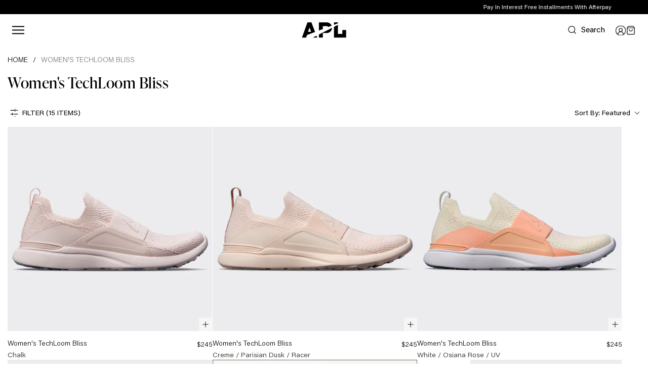

--- FILE ---
content_type: text/html; charset=utf-8
request_url: https://www.athleticpropulsionlabs.com/collections/women-techloom-blisses
body_size: 121014
content:

 <!doctype html>
<html class="no-js" lang="en"> <head> <script>!function(){window.semaphore=window.semaphore||[],window.ketch=function(){window.semaphore.push(arguments)};var e=document.createElement("script");e.type="text/javascript",e.src="https://global.ketchcdn.com/web/v3/config/apl/apl_production/boot.js",e.defer=e.async=!0,document.getElementsByTagName("head")[0].appendChild(e)}();</script> <script>
      window.ketch('on', 'consent', consent => {
        const ketchUpdatedConsent = consent.purposes;

        window.ketch('getConfig', ketchConfig => {
          const purposeConfig = ketchConfig.purposes;

          var canonicalPurposeGoogleKeyMap = {
            behavioral_advertising: ['ad_storage', 'ad_user_data'],
            analytics: ['analytics_storage'],
            essential_services: ['functionality_storage', 'security_storage'],
            personalization: ['personalization_storage', 'ad_personalization']
          };

          let consentWithGooglePurposes = {};

          for (const purposeCode in ketchUpdatedConsent) {
            consentWithGooglePurposes[purposeCode] = ketchUpdatedConsent[purposeCode];
            for (const purpose of purposeConfig) {
              if (purpose.code === purposeCode) {
                const canonicalPurposes = purpose.canonicalPurposeCodes;
                if (canonicalPurposes) {
                  for (const canonicalPurpose of canonicalPurposes) {
                    if (canonicalPurposeGoogleKeyMap[canonicalPurpose]) {
                      const gPurposes = canonicalPurposeGoogleKeyMap[canonicalPurpose];
                      for (const gp of gPurposes) {
                        if (consentWithGooglePurposes[gp]) {
                          consent[gp] = consentWithGooglePurposes[gp] || ketchUpdatedConsent[purposeCode];
                        } else {
                          consentWithGooglePurposes[gp] = ketchUpdatedConsent[purposeCode];
                        }
                      }
                    }
                  }
                }
              }
            }
          }

          const wait = setInterval(() => {
            if (window.Shopify?.analytics?.publish) {
              clearInterval(wait);
              Shopify.analytics.publish('ketchConsentChanged', {
                purposes: consentWithGooglePurposes
              });
            }
          }, 100);

        });
      });</script> <script blocking="render">(()=>{let e=document.documentElement;window.all_scripts=[],window.scObs=new MutationObserver(e=>{e.forEach(({addedNodes:e})=>{e.forEach(e=>{"SCRIPT"===e.tagName&&"web-pixels-manager-setup"==e.id&&(e.type="text/superspeed",window.all_scripts.push(e),e.remove())})})}),window.scObs.observe(e,{childList:!0,subtree:!0})})();</script> <style id="stybdy">html body { opacity: 0 !important; transition: opacity .3s;}</style> <script>
        window.___l1 = 100;window.___t5 = 5e3;window.___sSt = setTimeout;window.ss_template = "collection";window.DENY_SUPERLIST = [/klav/, /nosto/, /pinimg/];
        window.superLayer = window.superLayer || [];function _l(){window.superLayer.push(arguments);}
        window.showStyle=function(){const SID="#stybdy"; ___sSt(()=>{try{document.querySelector(SID)?.remove()}catch{document.body.style.opacity=1}},___l1)};</script>
<link rel="preload"   as="style"   href="//www.athleticpropulsionlabs.com/cdn/shop/t/2/assets/theme.scss.css?v=117683667453887896271766403381"><link    rel="stylesheet"   href="//www.athleticpropulsionlabs.com/cdn/shop/t/2/assets/theme.scss.css?v=117683667453887896271766403381"  > <script>window.discardURLs = true;</script><style>#loader { transition: .3s ease-in-out; z-index: 999999999999999; width: 100%; height: 100%; opacity: 100%; display: flex; justify-content: center; align-items: center; background: #fff; color: #000; font-size: 24px; position: fixed; }</style> <style>
      body::after { display: none !important; }
      /* .boost-pfs-filter-collection-header-wrapper,
      .boost-pfs-filter-toolbar-top-mobile,
      .boost-pfs-filter-default-toolbar { transition: 0.5s ease-in-out; opacity:0;}

      .page-loaded .boost-pfs-filter-collection-header-wrapper,
      .page-loaded .boost-pfs-filter-toolbar-top-mobile,
      .page-loaded .boost-pfs-filter-default-toolbar { opacity: 1;} */

      .sr-only { position: absolute; width: 1px; height: 1px; padding: 0; margin: -1px; overflow: hidden; clip: rect(0, 0, 0, 0); border: 0; }
      
      .CartItem__PropertyList { display: none !important; }
      
      
      iframe#preview-bar-iframe, #PBarNextFrameWrapper, .boost-sd__modal { display: none !important; }</style> <style>
  @font-face {
    font-family:"acumin-pro2";
    src:url("https://use.typekit.net/af/80814c/0000000000000000774be2a6/31/l?primer=7cdcb44be4a7db8877ffa5c0007b8dd865b3bbc383831fe2ea177f62257a9191&fvd=n4&v=3") format("woff2"),url("https://use.typekit.net/af/80814c/0000000000000000774be2a6/31/d?primer=7cdcb44be4a7db8877ffa5c0007b8dd865b3bbc383831fe2ea177f62257a9191&fvd=n4&v=3") format("woff"),url("https://use.typekit.net/af/80814c/0000000000000000774be2a6/31/a?primer=7cdcb44be4a7db8877ffa5c0007b8dd865b3bbc383831fe2ea177f62257a9191&fvd=n4&v=3") format("opentype");
    font-display:auto;font-style:normal;font-weight:100 900;font-stretch:normal;
  }

  @font-face {
    font-family:"ivypresto-display";
    src:url("https://use.typekit.net/af/343df8/00000000000000007735e5b3/30/l?primer=7cdcb44be4a7db8877ffa5c0007b8dd865b3bbc383831fe2ea177f62257a9191&fvd=n4&v=3") format("woff2"),url("https://use.typekit.net/af/343df8/00000000000000007735e5b3/30/d?primer=7cdcb44be4a7db8877ffa5c0007b8dd865b3bbc383831fe2ea177f62257a9191&fvd=n4&v=3") format("woff"),url("https://use.typekit.net/af/343df8/00000000000000007735e5b3/30/a?primer=7cdcb44be4a7db8877ffa5c0007b8dd865b3bbc383831fe2ea177f62257a9191&fvd=n4&v=3") format("opentype");
    font-display:auto;font-style:normal;font-weight:400;font-stretch:normal;
  }

  @font-face {
    font-family:"ivypresto-display";
    src:url("https://use.typekit.net/af/4f9700/00000000000000007735e5a7/30/l?primer=7fa3915bdafdf03041871920a205bef951d72bf64dd4c4460fb992e3ecc3a862&fvd=i4&v=3") format("woff2"),url("https://use.typekit.net/af/4f9700/00000000000000007735e5a7/30/d?primer=7fa3915bdafdf03041871920a205bef951d72bf64dd4c4460fb992e3ecc3a862&fvd=i4&v=3") format("woff"),url("https://use.typekit.net/af/4f9700/00000000000000007735e5a7/30/a?primer=7fa3915bdafdf03041871920a205bef951d72bf64dd4c4460fb992e3ecc3a862&fvd=i4&v=3") format("opentype");
    font-display:auto;font-style:italic;font-weight:400;font-stretch:normal;
  }

  .tk-acumin-pro { font-family: "acumin-pro2",sans-serif; }
  .tk-ivypresto-display { font-family: "ivypresto-display",serif; }
  .tk-fort { font-family: "acumin-pro2",sans-serif; }
</style> <!-- <link rel="stylesheet" data-href=""  onload="window.showStyle();"> -->
    

    
      
<title>Women&#39;s TechLoom Bliss Running Shoes</title> <meta name="description" content="The ultimate intersection of luxury and performance, the APL TechLoom Bliss running shoe travels with you from the gym to the street and through all aspects of your life."> <meta charset="utf-8"> <meta http-equiv="X-UA-Compatible" content="IE=edge,chrome=1"> <meta name="viewport" content="width=device-width, initial-scale=1.0, height=device-height, minimum-scale=1.0"> <meta name="theme-color" content=""> <meta name="google-site-verification" content="ovJrYScQqMr8Kv0ySfBPEvOz56rV24INiej25ni-z7U" /> <meta name="p:domain_verify" content="e4a608776458c3cade66750c285aa2c6"/><meta name="description" content="The ultimate intersection of luxury and performance, the APL TechLoom Bliss running shoe travels with you from the gym to the street and through all aspects of your life."><link rel="canonical" href="https://www.athleticpropulsionlabs.com/collections/women-techloom-blisses"><link rel="shortcut icon" href="//www.athleticpropulsionlabs.com/cdn/shop/files/favicon-32x32_32x32.png?v=1613795053" type="image/png" fetchpriority="low"><meta property="og:type" content="website"> <meta property="og:title" content="Women&#39;s TechLoom Bliss"> <meta property="og:image" content="http://www.athleticpropulsionlabs.com/cdn/shop/files/ss25-techloombliss-chalk-1_grande.jpg?v=1738195238"> <meta property="og:image:secure_url" content="https://www.athleticpropulsionlabs.com/cdn/shop/files/ss25-techloombliss-chalk-1_grande.jpg?v=1738195238"><meta property="og:description" content="The ultimate intersection of luxury and performance, the APL TechLoom Bliss running shoe travels with you from the gym to the street and through all aspects of your life."><meta property="og:url" content="https://www.athleticpropulsionlabs.com/collections/women-techloom-blisses">
<meta property="og:site_name" content="APL"><meta name="twitter:card" content="summary"><meta name="twitter:title" content="Women's TechLoom Bliss"> <meta name="twitter:description" content=""> <meta name="twitter:image" content="https://www.athleticpropulsionlabs.com/cdn/shop/files/ss25-techloombliss-chalk-1_600x600_crop_center.jpg?v=1738195238"> <script src="https://ajax.googleapis.com/ajax/libs/jquery/3.7.1/jquery.min.js"></script> <script>window.performance && window.performance.mark && window.performance.mark('shopify.content_for_header.start');</script><meta name="facebook-domain-verification" content="2qlut6i9p6l39iq9vnlvs51m1g3urp">
<meta name="facebook-domain-verification" content="h18xgmmmgx6e87ayz2m9hucrg2xocw">
<meta id="shopify-digital-wallet" name="shopify-digital-wallet" content="/881164339/digital_wallets/dialog">
<meta name="shopify-checkout-api-token" content="3ba0c367bf3fcdc4a24738b6143cc73c">
<meta id="in-context-paypal-metadata" data-shop-id="881164339" data-venmo-supported="true" data-environment="production" data-locale="en_US" data-paypal-v4="true" data-currency="USD">
<link rel="alternate" type="application/atom+xml" title="Feed" href="/collections/women-techloom-blisses.atom" />
<link rel="alternate" type="application/json+oembed" href="https://www.athleticpropulsionlabs.com/collections/women-techloom-blisses.oembed">
<script async="async" data-deffered data-src="/checkouts/internal/preloads.js?locale=en-US"></script>
<link rel="preconnect" href="https://shop.app" crossorigin="anonymous">
<script async="async" src="https://shop.app/checkouts/internal/preloads.js?locale=en-US&shop_id=881164339" crossorigin="anonymous"></script>
<script id="apple-pay-shop-capabilities" type="application/json">{"shopId":881164339,"countryCode":"US","currencyCode":"USD","merchantCapabilities":["supports3DS"],"merchantId":"gid:\/\/shopify\/Shop\/881164339","merchantName":"APL","requiredBillingContactFields":["postalAddress","email","phone"],"requiredShippingContactFields":["postalAddress","email","phone"],"shippingType":"shipping","supportedNetworks":["visa","masterCard","amex","discover","elo","jcb"],"total":{"type":"pending","label":"APL","amount":"1.00"},"shopifyPaymentsEnabled":true,"supportsSubscriptions":true}</script>
<script id="shopify-features" type="application/json">{"accessToken":"3ba0c367bf3fcdc4a24738b6143cc73c","betas":["rich-media-storefront-analytics"],"domain":"www.athleticpropulsionlabs.com","predictiveSearch":true,"shopId":881164339,"locale":"en"}</script>
<script>var Shopify = Shopify || {};
Shopify.shop = "apl-athletic-propulsion-labs.myshopify.com";
Shopify.locale = "en";
Shopify.currency = {"active":"USD","rate":"1.0"};
Shopify.country = "US";
Shopify.theme = {"name":"APL\/PRODUCTION","id":44686606387,"schema_name":"APL","schema_version":"2.0.0","theme_store_id":null,"role":"main"};
Shopify.theme.handle = "null";
Shopify.theme.style = {"id":null,"handle":null};
Shopify.cdnHost = "www.athleticpropulsionlabs.com/cdn";
Shopify.routes = Shopify.routes || {};
Shopify.routes.root = "/";</script>
<script type="module">!function(o){(o.Shopify=o.Shopify||{}).modules=!0}(window);</script>
<script>!function(o){function n(){var o=[];function n(){o.push(Array.prototype.slice.apply(arguments))}return n.q=o,n}var t=o.Shopify=o.Shopify||{};t.loadFeatures=n(),t.autoloadFeatures=n()}(window);</script>
<script>
  window.ShopifyPay = window.ShopifyPay || {};
  window.ShopifyPay.apiHost = "shop.app\/pay";
  window.ShopifyPay.redirectState = null;
</script>
<script id="shop-js-analytics" type="application/json">{"pageType":"collection"}</script>
<script defer="defer" async type="module" src="//www.athleticpropulsionlabs.com/cdn/shopifycloud/shop-js/modules/v2/client.init-shop-cart-sync_BN7fPSNr.en.esm.js"></script>
<script defer="defer" async type="module" src="//www.athleticpropulsionlabs.com/cdn/shopifycloud/shop-js/modules/v2/chunk.common_Cbph3Kss.esm.js"></script>
<script defer="defer" async type="module" src="//www.athleticpropulsionlabs.com/cdn/shopifycloud/shop-js/modules/v2/chunk.modal_DKumMAJ1.esm.js"></script>
<script type="module">
  await import("//www.athleticpropulsionlabs.com/cdn/shopifycloud/shop-js/modules/v2/client.init-shop-cart-sync_BN7fPSNr.en.esm.js");
await import("//www.athleticpropulsionlabs.com/cdn/shopifycloud/shop-js/modules/v2/chunk.common_Cbph3Kss.esm.js");
await import("//www.athleticpropulsionlabs.com/cdn/shopifycloud/shop-js/modules/v2/chunk.modal_DKumMAJ1.esm.js");

  window.Shopify.SignInWithShop?.initShopCartSync?.({"fedCMEnabled":true,"windoidEnabled":true});

</script>
<script>
  window.Shopify = window.Shopify || {};
  if (!window.Shopify.featureAssets) window.Shopify.featureAssets = {};
  window.Shopify.featureAssets['shop-js'] = {"shop-cart-sync":["modules/v2/client.shop-cart-sync_CJVUk8Jm.en.esm.js","modules/v2/chunk.common_Cbph3Kss.esm.js","modules/v2/chunk.modal_DKumMAJ1.esm.js"],"init-fed-cm":["modules/v2/client.init-fed-cm_7Fvt41F4.en.esm.js","modules/v2/chunk.common_Cbph3Kss.esm.js","modules/v2/chunk.modal_DKumMAJ1.esm.js"],"init-shop-email-lookup-coordinator":["modules/v2/client.init-shop-email-lookup-coordinator_Cc088_bR.en.esm.js","modules/v2/chunk.common_Cbph3Kss.esm.js","modules/v2/chunk.modal_DKumMAJ1.esm.js"],"init-windoid":["modules/v2/client.init-windoid_hPopwJRj.en.esm.js","modules/v2/chunk.common_Cbph3Kss.esm.js","modules/v2/chunk.modal_DKumMAJ1.esm.js"],"shop-button":["modules/v2/client.shop-button_B0jaPSNF.en.esm.js","modules/v2/chunk.common_Cbph3Kss.esm.js","modules/v2/chunk.modal_DKumMAJ1.esm.js"],"shop-cash-offers":["modules/v2/client.shop-cash-offers_DPIskqss.en.esm.js","modules/v2/chunk.common_Cbph3Kss.esm.js","modules/v2/chunk.modal_DKumMAJ1.esm.js"],"shop-toast-manager":["modules/v2/client.shop-toast-manager_CK7RT69O.en.esm.js","modules/v2/chunk.common_Cbph3Kss.esm.js","modules/v2/chunk.modal_DKumMAJ1.esm.js"],"init-shop-cart-sync":["modules/v2/client.init-shop-cart-sync_BN7fPSNr.en.esm.js","modules/v2/chunk.common_Cbph3Kss.esm.js","modules/v2/chunk.modal_DKumMAJ1.esm.js"],"init-customer-accounts-sign-up":["modules/v2/client.init-customer-accounts-sign-up_CfPf4CXf.en.esm.js","modules/v2/client.shop-login-button_DeIztwXF.en.esm.js","modules/v2/chunk.common_Cbph3Kss.esm.js","modules/v2/chunk.modal_DKumMAJ1.esm.js"],"pay-button":["modules/v2/client.pay-button_CgIwFSYN.en.esm.js","modules/v2/chunk.common_Cbph3Kss.esm.js","modules/v2/chunk.modal_DKumMAJ1.esm.js"],"init-customer-accounts":["modules/v2/client.init-customer-accounts_DQ3x16JI.en.esm.js","modules/v2/client.shop-login-button_DeIztwXF.en.esm.js","modules/v2/chunk.common_Cbph3Kss.esm.js","modules/v2/chunk.modal_DKumMAJ1.esm.js"],"avatar":["modules/v2/client.avatar_BTnouDA3.en.esm.js"],"init-shop-for-new-customer-accounts":["modules/v2/client.init-shop-for-new-customer-accounts_CsZy_esa.en.esm.js","modules/v2/client.shop-login-button_DeIztwXF.en.esm.js","modules/v2/chunk.common_Cbph3Kss.esm.js","modules/v2/chunk.modal_DKumMAJ1.esm.js"],"shop-follow-button":["modules/v2/client.shop-follow-button_BRMJjgGd.en.esm.js","modules/v2/chunk.common_Cbph3Kss.esm.js","modules/v2/chunk.modal_DKumMAJ1.esm.js"],"checkout-modal":["modules/v2/client.checkout-modal_B9Drz_yf.en.esm.js","modules/v2/chunk.common_Cbph3Kss.esm.js","modules/v2/chunk.modal_DKumMAJ1.esm.js"],"shop-login-button":["modules/v2/client.shop-login-button_DeIztwXF.en.esm.js","modules/v2/chunk.common_Cbph3Kss.esm.js","modules/v2/chunk.modal_DKumMAJ1.esm.js"],"lead-capture":["modules/v2/client.lead-capture_DXYzFM3R.en.esm.js","modules/v2/chunk.common_Cbph3Kss.esm.js","modules/v2/chunk.modal_DKumMAJ1.esm.js"],"shop-login":["modules/v2/client.shop-login_CA5pJqmO.en.esm.js","modules/v2/chunk.common_Cbph3Kss.esm.js","modules/v2/chunk.modal_DKumMAJ1.esm.js"],"payment-terms":["modules/v2/client.payment-terms_BxzfvcZJ.en.esm.js","modules/v2/chunk.common_Cbph3Kss.esm.js","modules/v2/chunk.modal_DKumMAJ1.esm.js"]};
</script>
<script>(function() {
  var isLoaded = false;
  function asyncLoad() {
    if (isLoaded) return;
    isLoaded = true;
    var urls = ["https:\/\/cdn-loyalty.yotpo.com\/loader\/35i0W0N_H4QXAcSR9bi4KQ.js?shop=apl-athletic-propulsion-labs.myshopify.com","https:\/\/beacon.riskified.com\/?shop=apl-athletic-propulsion-labs.myshopify.com","https:\/\/str.rise-ai.com\/?shop=apl-athletic-propulsion-labs.myshopify.com","https:\/\/strn.rise-ai.com\/?shop=apl-athletic-propulsion-labs.myshopify.com","https:\/\/cdn.attn.tv\/apl\/dtag.js?shop=apl-athletic-propulsion-labs.myshopify.com","https:\/\/pvc-app.herokuapp.com\/get_script\/33110b10508411ed96b0ae3887d816a8.js?shop=apl-athletic-propulsion-labs.myshopify.com","https:\/\/d1hcrjcdtouu7e.cloudfront.net\/js\/gdpr_cookie_consent.min.js?shop=apl-athletic-propulsion-labs.myshopify.com","https:\/\/crossborder-integration.global-e.com\/resources\/js\/app?shop=apl-athletic-propulsion-labs.myshopify.com","\/\/cdn.shopify.com\/proxy\/26ed93a38fc060c17c2a03b58c2912ad7f6d93f99b758328a9b5c2be2b793b47\/web.global-e.com\/merchant\/storefrontattributes?merchantid=1320\u0026shop=apl-athletic-propulsion-labs.myshopify.com\u0026sp-cache-control=cHVibGljLCBtYXgtYWdlPTkwMA","https:\/\/ecom-app.rakutenadvertising.io\/rakuten_advertising.js?shop=apl-athletic-propulsion-labs.myshopify.com","https:\/\/tag.rmp.rakuten.com\/111938.ct.js?shop=apl-athletic-propulsion-labs.myshopify.com","https:\/\/widget.ecocart.tools\/ecocart.js?shop_name=apl-athletic-propulsion-labs.myshopify.com\u0026shop=apl-athletic-propulsion-labs.myshopify.com","https:\/\/tools.luckyorange.com\/core\/lo.js?site-id=b3e31aee\u0026shop=apl-athletic-propulsion-labs.myshopify.com","https:\/\/cdn.rebuyengine.com\/onsite\/js\/rebuy.js?shop=apl-athletic-propulsion-labs.myshopify.com","https:\/\/cdn.rebuyengine.com\/onsite\/js\/rebuy.js?shop=apl-athletic-propulsion-labs.myshopify.com","https:\/\/cdn.rebuyengine.com\/onsite\/js\/rebuy.js?shop=apl-athletic-propulsion-labs.myshopify.com","https:\/\/cdn.rebuyengine.com\/onsite\/js\/rebuy.js?shop=apl-athletic-propulsion-labs.myshopify.com","https:\/\/cdn.rebuyengine.com\/onsite\/js\/rebuy.js?shop=apl-athletic-propulsion-labs.myshopify.com","https:\/\/cdn.rebuyengine.com\/onsite\/js\/rebuy.js?shop=apl-athletic-propulsion-labs.myshopify.com","https:\/\/cdn.rebuyengine.com\/onsite\/js\/rebuy.js?shop=apl-athletic-propulsion-labs.myshopify.com","https:\/\/cdn.rebuyengine.com\/onsite\/js\/rebuy.js?shop=apl-athletic-propulsion-labs.myshopify.com","https:\/\/cdn.rebuyengine.com\/onsite\/js\/rebuy.js?shop=apl-athletic-propulsion-labs.myshopify.com","https:\/\/cdn.rebuyengine.com\/onsite\/js\/rebuy.js?shop=apl-athletic-propulsion-labs.myshopify.com","https:\/\/cdn.rebuyengine.com\/onsite\/js\/rebuy.js?shop=apl-athletic-propulsion-labs.myshopify.com","https:\/\/cdn.rebuyengine.com\/onsite\/js\/rebuy.js?shop=apl-athletic-propulsion-labs.myshopify.com","https:\/\/cdn.rebuyengine.com\/onsite\/js\/rebuy.js?shop=apl-athletic-propulsion-labs.myshopify.com","https:\/\/cdn.rebuyengine.com\/onsite\/js\/rebuy.js?shop=apl-athletic-propulsion-labs.myshopify.com","https:\/\/cdn.rebuyengine.com\/onsite\/js\/rebuy.js?shop=apl-athletic-propulsion-labs.myshopify.com","https:\/\/cdn.rebuyengine.com\/onsite\/js\/rebuy.js?shop=apl-athletic-propulsion-labs.myshopify.com","https:\/\/cdn.rebuyengine.com\/onsite\/js\/rebuy.js?shop=apl-athletic-propulsion-labs.myshopify.com","https:\/\/cdn.rebuyengine.com\/onsite\/js\/rebuy.js?shop=apl-athletic-propulsion-labs.myshopify.com","https:\/\/cdn.rebuyengine.com\/onsite\/js\/rebuy.js?shop=apl-athletic-propulsion-labs.myshopify.com","https:\/\/cdn.rebuyengine.com\/onsite\/js\/rebuy.js?shop=apl-athletic-propulsion-labs.myshopify.com","https:\/\/cdn.rebuyengine.com\/onsite\/js\/rebuy.js?shop=apl-athletic-propulsion-labs.myshopify.com","https:\/\/cdn.rebuyengine.com\/onsite\/js\/rebuy.js?shop=apl-athletic-propulsion-labs.myshopify.com","https:\/\/cdn.rebuyengine.com\/onsite\/js\/rebuy.js?shop=apl-athletic-propulsion-labs.myshopify.com","https:\/\/cdn.rebuyengine.com\/onsite\/js\/rebuy.js?shop=apl-athletic-propulsion-labs.myshopify.com","https:\/\/cdn.rebuyengine.com\/onsite\/js\/rebuy.js?shop=apl-athletic-propulsion-labs.myshopify.com","https:\/\/cdn.rebuyengine.com\/onsite\/js\/rebuy.js?shop=apl-athletic-propulsion-labs.myshopify.com","https:\/\/cdn.rebuyengine.com\/onsite\/js\/rebuy.js?shop=apl-athletic-propulsion-labs.myshopify.com","\/\/backinstock.useamp.com\/widget\/10851_1767153799.js?category=bis\u0026v=6\u0026shop=apl-athletic-propulsion-labs.myshopify.com","https:\/\/cdn.rebuyengine.com\/onsite\/js\/rebuy.js?shop=apl-athletic-propulsion-labs.myshopify.com","https:\/\/cdn.rebuyengine.com\/onsite\/js\/rebuy.js?shop=apl-athletic-propulsion-labs.myshopify.com","https:\/\/cdn.rebuyengine.com\/onsite\/js\/rebuy.js?shop=apl-athletic-propulsion-labs.myshopify.com","https:\/\/cdn.rebuyengine.com\/onsite\/js\/rebuy.js?shop=apl-athletic-propulsion-labs.myshopify.com","https:\/\/cdn.rebuyengine.com\/onsite\/js\/rebuy.js?shop=apl-athletic-propulsion-labs.myshopify.com","https:\/\/cdn.rebuyengine.com\/onsite\/js\/rebuy.js?shop=apl-athletic-propulsion-labs.myshopify.com","https:\/\/cdn.rebuyengine.com\/onsite\/js\/rebuy.js?shop=apl-athletic-propulsion-labs.myshopify.com","https:\/\/cdn.rebuyengine.com\/onsite\/js\/rebuy.js?shop=apl-athletic-propulsion-labs.myshopify.com","https:\/\/cdn.rebuyengine.com\/onsite\/js\/rebuy.js?shop=apl-athletic-propulsion-labs.myshopify.com","https:\/\/cdn.rebuyengine.com\/onsite\/js\/rebuy.js?shop=apl-athletic-propulsion-labs.myshopify.com","https:\/\/cdn.rebuyengine.com\/onsite\/js\/rebuy.js?shop=apl-athletic-propulsion-labs.myshopify.com","https:\/\/cdn.rebuyengine.com\/onsite\/js\/rebuy.js?shop=apl-athletic-propulsion-labs.myshopify.com","https:\/\/cdn.rebuyengine.com\/onsite\/js\/rebuy.js?shop=apl-athletic-propulsion-labs.myshopify.com","https:\/\/cdn.rebuyengine.com\/onsite\/js\/rebuy.js?shop=apl-athletic-propulsion-labs.myshopify.com","https:\/\/cdn.rebuyengine.com\/onsite\/js\/rebuy.js?shop=apl-athletic-propulsion-labs.myshopify.com","https:\/\/cdn.rebuyengine.com\/onsite\/js\/rebuy.js?shop=apl-athletic-propulsion-labs.myshopify.com","https:\/\/cdn.rebuyengine.com\/onsite\/js\/rebuy.js?shop=apl-athletic-propulsion-labs.myshopify.com","https:\/\/cdn.rebuyengine.com\/onsite\/js\/rebuy.js?shop=apl-athletic-propulsion-labs.myshopify.com","https:\/\/cdn.rebuyengine.com\/onsite\/js\/rebuy.js?shop=apl-athletic-propulsion-labs.myshopify.com","https:\/\/cdn.rebuyengine.com\/onsite\/js\/rebuy.js?shop=apl-athletic-propulsion-labs.myshopify.com","https:\/\/cdn.rebuyengine.com\/onsite\/js\/rebuy.js?shop=apl-athletic-propulsion-labs.myshopify.com","https:\/\/cdn.rebuyengine.com\/onsite\/js\/rebuy.js?shop=apl-athletic-propulsion-labs.myshopify.com","https:\/\/cdn.rebuyengine.com\/onsite\/js\/rebuy.js?shop=apl-athletic-propulsion-labs.myshopify.com","https:\/\/cdn.rebuyengine.com\/onsite\/js\/rebuy.js?shop=apl-athletic-propulsion-labs.myshopify.com","https:\/\/cdn.rebuyengine.com\/onsite\/js\/rebuy.js?shop=apl-athletic-propulsion-labs.myshopify.com","https:\/\/cdn.rebuyengine.com\/onsite\/js\/rebuy.js?shop=apl-athletic-propulsion-labs.myshopify.com","https:\/\/cdn.rebuyengine.com\/onsite\/js\/rebuy.js?shop=apl-athletic-propulsion-labs.myshopify.com","https:\/\/cdn.rebuyengine.com\/onsite\/js\/rebuy.js?shop=apl-athletic-propulsion-labs.myshopify.com","https:\/\/cdn.rebuyengine.com\/onsite\/js\/rebuy.js?shop=apl-athletic-propulsion-labs.myshopify.com","https:\/\/cdn.rebuyengine.com\/onsite\/js\/rebuy.js?shop=apl-athletic-propulsion-labs.myshopify.com","https:\/\/cdn.rebuyengine.com\/onsite\/js\/rebuy.js?shop=apl-athletic-propulsion-labs.myshopify.com","https:\/\/cdn.rebuyengine.com\/onsite\/js\/rebuy.js?shop=apl-athletic-propulsion-labs.myshopify.com","https:\/\/cdn.rebuyengine.com\/onsite\/js\/rebuy.js?shop=apl-athletic-propulsion-labs.myshopify.com","https:\/\/cdn.rebuyengine.com\/onsite\/js\/rebuy.js?shop=apl-athletic-propulsion-labs.myshopify.com","https:\/\/cdn.rebuyengine.com\/onsite\/js\/rebuy.js?shop=apl-athletic-propulsion-labs.myshopify.com","https:\/\/cdn.rebuyengine.com\/onsite\/js\/rebuy.js?shop=apl-athletic-propulsion-labs.myshopify.com","https:\/\/cdn.rebuyengine.com\/onsite\/js\/rebuy.js?shop=apl-athletic-propulsion-labs.myshopify.com","https:\/\/cdn.rebuyengine.com\/onsite\/js\/rebuy.js?shop=apl-athletic-propulsion-labs.myshopify.com","https:\/\/cdn.rebuyengine.com\/onsite\/js\/rebuy.js?shop=apl-athletic-propulsion-labs.myshopify.com","https:\/\/cdn.rebuyengine.com\/onsite\/js\/rebuy.js?shop=apl-athletic-propulsion-labs.myshopify.com","https:\/\/cdn.rebuyengine.com\/onsite\/js\/rebuy.js?shop=apl-athletic-propulsion-labs.myshopify.com","https:\/\/cdn.rebuyengine.com\/onsite\/js\/rebuy.js?shop=apl-athletic-propulsion-labs.myshopify.com","https:\/\/cdn.rebuyengine.com\/onsite\/js\/rebuy.js?shop=apl-athletic-propulsion-labs.myshopify.com","https:\/\/cdn.rebuyengine.com\/onsite\/js\/rebuy.js?shop=apl-athletic-propulsion-labs.myshopify.com","https:\/\/cdn.rebuyengine.com\/onsite\/js\/rebuy.js?shop=apl-athletic-propulsion-labs.myshopify.com","https:\/\/cdn.rebuyengine.com\/onsite\/js\/rebuy.js?shop=apl-athletic-propulsion-labs.myshopify.com","https:\/\/cdn.rebuyengine.com\/onsite\/js\/rebuy.js?shop=apl-athletic-propulsion-labs.myshopify.com","https:\/\/cdn.rebuyengine.com\/onsite\/js\/rebuy.js?shop=apl-athletic-propulsion-labs.myshopify.com","https:\/\/cdn.rebuyengine.com\/onsite\/js\/rebuy.js?shop=apl-athletic-propulsion-labs.myshopify.com","https:\/\/cdn.rebuyengine.com\/onsite\/js\/rebuy.js?shop=apl-athletic-propulsion-labs.myshopify.com","https:\/\/cdn.rebuyengine.com\/onsite\/js\/rebuy.js?shop=apl-athletic-propulsion-labs.myshopify.com","https:\/\/cdn.rebuyengine.com\/onsite\/js\/rebuy.js?shop=apl-athletic-propulsion-labs.myshopify.com","https:\/\/cdn.rebuyengine.com\/onsite\/js\/rebuy.js?shop=apl-athletic-propulsion-labs.myshopify.com","https:\/\/cdn.rebuyengine.com\/onsite\/js\/rebuy.js?shop=apl-athletic-propulsion-labs.myshopify.com","https:\/\/cdn.rebuyengine.com\/onsite\/js\/rebuy.js?shop=apl-athletic-propulsion-labs.myshopify.com","https:\/\/cdn.rebuyengine.com\/onsite\/js\/rebuy.js?shop=apl-athletic-propulsion-labs.myshopify.com","https:\/\/cdn.rebuyengine.com\/onsite\/js\/rebuy.js?shop=apl-athletic-propulsion-labs.myshopify.com","https:\/\/cdn.rebuyengine.com\/onsite\/js\/rebuy.js?shop=apl-athletic-propulsion-labs.myshopify.com","https:\/\/cdn.rebuyengine.com\/onsite\/js\/rebuy.js?shop=apl-athletic-propulsion-labs.myshopify.com","https:\/\/cdn.rebuyengine.com\/onsite\/js\/rebuy.js?shop=apl-athletic-propulsion-labs.myshopify.com","https:\/\/cdn.rebuyengine.com\/onsite\/js\/rebuy.js?shop=apl-athletic-propulsion-labs.myshopify.com","https:\/\/cdn.rebuyengine.com\/onsite\/js\/rebuy.js?shop=apl-athletic-propulsion-labs.myshopify.com","https:\/\/cdn.rebuyengine.com\/onsite\/js\/rebuy.js?shop=apl-athletic-propulsion-labs.myshopify.com","https:\/\/cdn.rebuyengine.com\/onsite\/js\/rebuy.js?shop=apl-athletic-propulsion-labs.myshopify.com","https:\/\/cdn.rebuyengine.com\/onsite\/js\/rebuy.js?shop=apl-athletic-propulsion-labs.myshopify.com","https:\/\/cdn.rebuyengine.com\/onsite\/js\/rebuy.js?shop=apl-athletic-propulsion-labs.myshopify.com","https:\/\/cdn.rebuyengine.com\/onsite\/js\/rebuy.js?shop=apl-athletic-propulsion-labs.myshopify.com","https:\/\/cdn.rebuyengine.com\/onsite\/js\/rebuy.js?shop=apl-athletic-propulsion-labs.myshopify.com","https:\/\/cdn.rebuyengine.com\/onsite\/js\/rebuy.js?shop=apl-athletic-propulsion-labs.myshopify.com","https:\/\/cdn.rebuyengine.com\/onsite\/js\/rebuy.js?shop=apl-athletic-propulsion-labs.myshopify.com","https:\/\/cdn.rebuyengine.com\/onsite\/js\/rebuy.js?shop=apl-athletic-propulsion-labs.myshopify.com","https:\/\/cdn.rebuyengine.com\/onsite\/js\/rebuy.js?shop=apl-athletic-propulsion-labs.myshopify.com","https:\/\/cdn.rebuyengine.com\/onsite\/js\/rebuy.js?shop=apl-athletic-propulsion-labs.myshopify.com","https:\/\/cdn.rebuyengine.com\/onsite\/js\/rebuy.js?shop=apl-athletic-propulsion-labs.myshopify.com"];
    for (var i = 0; i <urls.length; i++) {
      var s = document.createElement('script');
      s.type = 'text/javascript';
      s.async = true;
      s.dataset.src = urls[i]; s.dataset.deffered = "";
      var x = document.getElementsByTagName('script')[0];
      x.parentNode.insertBefore(s, x);
    }
  };
  if(window.attachEvent) {
    window.attachEvent('onload', asyncLoad);
  } else {
    window.addEventListener('load', asyncLoad, false);
  }
})();</script>
<script id="__st">var __st={"a":881164339,"offset":-28800,"reqid":"e4ce4832-aef9-46e8-97ff-0579c181be04-1770034259","pageurl":"www.athleticpropulsionlabs.com\/collections\/women-techloom-blisses","u":"c3af85764bac","p":"collection","rtyp":"collection","rid":150640001075};</script>
<script>window.ShopifyPaypalV4VisibilityTracking = true;</script>
<script id="captcha-bootstrap">!function(){'use strict';const t='contact',e='account',n='new_comment',o=[[t,t],['blogs',n],['comments',n],[t,'customer']],c=[[e,'customer_login'],[e,'guest_login'],[e,'recover_customer_password'],[e,'create_customer']],r=t=>t.map((([t,e])=>`form[action*='/${t}']:not([data-nocaptcha='true']) input[name='form_type'][value='${e}']`)).join(','),a=t=>()=>t?[...document.querySelectorAll(t)].map((t=>t.form)):[];function s(){const t=[...o],e=r(t);return a(e)}const i='password',u='form_key',d=['recaptcha-v3-token','g-recaptcha-response','h-captcha-response',i],f=()=>{try{return window.sessionStorage}catch{return}},m='__shopify_v',_=t=>t.elements[u];function p(t,e,n=!1){try{const o=window.sessionStorage,c=JSON.parse(o.getItem(e)),{data:r}=function(t){const{data:e,action:n}=t;return t[m]||n?{data:e,action:n}:{data:t,action:n}}(c);for(const[e,n]of Object.entries(r))t.elements[e]&&(t.elements[e].value=n);n&&o.removeItem(e)}catch(o){console.error('form repopulation failed',{error:o})}}const l='form_type',E='cptcha';function T(t){t.dataset[E]=!0}const w=window,h=w.document,L='Shopify',v='ce_forms',y='captcha';let A=!1;((t,e)=>{const n=(g='f06e6c50-85a8-45c8-87d0-21a2b65856fe',I='https://cdn.shopify.com/shopifycloud/storefront-forms-hcaptcha/ce_storefront_forms_captcha_hcaptcha.v1.5.2.iife.js',D={infoText:'Protected by hCaptcha',privacyText:'Privacy',termsText:'Terms'},(t,e,n)=>{const o=w[L][v],c=o.bindForm;if(c)return c(t,g,e,D).then(n);var r;o.q.push([[t,g,e,D],n]),r=I,A||(h.body.append(Object.assign(h.createElement('script'),{id:'captcha-provider',async:!0,src:r})),A=!0)});var g,I,D;w[L]=w[L]||{},w[L][v]=w[L][v]||{},w[L][v].q=[],w[L][y]=w[L][y]||{},w[L][y].protect=function(t,e){n(t,void 0,e),T(t)},Object.freeze(w[L][y]),function(t,e,n,w,h,L){const[v,y,A,g]=function(t,e,n){const i=e?o:[],u=t?c:[],d=[...i,...u],f=r(d),m=r(i),_=r(d.filter((([t,e])=>n.includes(e))));return[a(f),a(m),a(_),s()]}(w,h,L),I=t=>{const e=t.target;return e instanceof HTMLFormElement?e:e&&e.form},D=t=>v().includes(t);t.addEventListener('submit',(t=>{const e=I(t);if(!e)return;const n=D(e)&&!e.dataset.hcaptchaBound&&!e.dataset.recaptchaBound,o=_(e),c=g().includes(e)&&(!o||!o.value);(n||c)&&t.preventDefault(),c&&!n&&(function(t){try{if(!f())return;!function(t){const e=f();if(!e)return;const n=_(t);if(!n)return;const o=n.value;o&&e.removeItem(o)}(t);const e=Array.from(Array(32),(()=>Math.random().toString(36)[2])).join('');!function(t,e){_(t)||t.append(Object.assign(document.createElement('input'),{type:'hidden',name:u})),t.elements[u].value=e}(t,e),function(t,e){const n=f();if(!n)return;const o=[...t.querySelectorAll(`input[type='${i}']`)].map((({name:t})=>t)),c=[...d,...o],r={};for(const[a,s]of new FormData(t).entries())c.includes(a)||(r[a]=s);n.setItem(e,JSON.stringify({[m]:1,action:t.action,data:r}))}(t,e)}catch(e){console.error('failed to persist form',e)}}(e),e.submit())}));const S=(t,e)=>{t&&!t.dataset[E]&&(n(t,e.some((e=>e===t))),T(t))};for(const o of['focusin','change'])t.addEventListener(o,(t=>{const e=I(t);D(e)&&S(e,y())}));const B=e.get('form_key'),M=e.get(l),P=B&&M;t.addEventListener('DOMContentLoaded',(()=>{const t=y();if(P)for(const e of t)e.elements[l].value===M&&p(e,B);[...new Set([...A(),...v().filter((t=>'true'===t.dataset.shopifyCaptcha))])].forEach((e=>S(e,t)))}))}(h,new URLSearchParams(w.location.search),n,t,e,['guest_login'])})(!0,!0)}();</script>
<script integrity="sha256-4kQ18oKyAcykRKYeNunJcIwy7WH5gtpwJnB7kiuLZ1E=" data-source-attribution="shopify.loadfeatures" data-deffered defer="defer" data-src="//www.athleticpropulsionlabs.com/cdn/shopifycloud/storefront/assets/storefront/load_feature-a0a9edcb.js" crossorigin="anonymous"></script>
<script crossorigin="anonymous" data-deffered defer="defer" data-src="//www.athleticpropulsionlabs.com/cdn/shopifycloud/storefront/assets/shopify_pay/storefront-65b4c6d7.js?v=20250812"></script>
<script data-source-attribution="shopify.dynamic_checkout.dynamic.init">var Shopify=Shopify||{};Shopify.PaymentButton=Shopify.PaymentButton||{isStorefrontPortableWallets:!0,init:function(){window.Shopify.PaymentButton.init=function(){};var t=document.createElement("script");t.src="https://www.athleticpropulsionlabs.com/cdn/shopifycloud/portable-wallets/latest/portable-wallets.en.js",t.type="module",document.head.appendChild(t)}};
</script>
<script data-source-attribution="shopify.dynamic_checkout.buyer_consent">
  function portableWalletsHideBuyerConsent(e){var t=document.getElementById("shopify-buyer-consent"),n=document.getElementById("shopify-subscription-policy-button");t&&n&&(t.classList.add("hidden"),t.setAttribute("aria-hidden","true"),n.removeEventListener("click",e))}function portableWalletsShowBuyerConsent(e){var t=document.getElementById("shopify-buyer-consent"),n=document.getElementById("shopify-subscription-policy-button");t&&n&&(t.classList.remove("hidden"),t.removeAttribute("aria-hidden"),n.addEventListener("click",e))}window.Shopify?.PaymentButton&&(window.Shopify.PaymentButton.hideBuyerConsent=portableWalletsHideBuyerConsent,window.Shopify.PaymentButton.showBuyerConsent=portableWalletsShowBuyerConsent);
</script>
<script data-source-attribution="shopify.dynamic_checkout.cart.bootstrap">document.addEventListener("DOMContentLoaded",(function(){function t(){return document.querySelector("shopify-accelerated-checkout-cart, shopify-accelerated-checkout")}if(t())Shopify.PaymentButton.init();else{new MutationObserver((function(e,n){t()&&(Shopify.PaymentButton.init(),n.disconnect())})).observe(document.body,{childList:!0,subtree:!0})}}));
</script>
<link id="shopify-accelerated-checkout-styles" rel="stylesheet" media="screen" href="https://www.athleticpropulsionlabs.com/cdn/shopifycloud/portable-wallets/latest/accelerated-checkout-backwards-compat.css" crossorigin="anonymous">
<style id="shopify-accelerated-checkout-cart">
        #shopify-buyer-consent {
  margin-top: 1em;
  display: inline-block;
  width: 100%;
}

#shopify-buyer-consent.hidden {
  display: none;
}

#shopify-subscription-policy-button {
  background: none;
  border: none;
  padding: 0;
  text-decoration: underline;
  font-size: inherit;
  cursor: pointer;
}

#shopify-subscription-policy-button::before {
  box-shadow: none;
}

      </style>

<script>window.performance && window.performance.mark && window.performance.mark('shopify.content_for_header.end');</script> <script>
      window.SDG = window.SDG || {};
      window._ = window._ || {};
      SDG.Data = {};
      SDG.Data.assetUrl = '';
      SDG.Data.fileUrl = '';
      SDG.Data.sq = [];
      SDG.Cart = {"note":null,"attributes":{},"original_total_price":0,"total_price":0,"total_discount":0,"total_weight":0.0,"item_count":0,"items":[],"requires_shipping":false,"currency":"USD","items_subtotal_price":0,"cart_level_discount_applications":[],"checkout_charge_amount":0} || {};
      SDG.Bag = {};
      SDG.Bag.Cart = {};
      SDG.Bag.removeQueue = [];
      SDG.Bag.addQueue = [];</script> <script>
      // This allows to expose several variables to the global scope, to be used in scripts
      window.theme = {
        template: "collection",
        localeRootUrl: '',
        shopCurrency: "USD",
        moneyFormat: "\u003cspan class='money'\u003e${{amount}}\u003c\/span\u003e",
        moneyWithCurrencyFormat: "\u003cspan class='money'\u003e${{amount}} USD\u003c\/span\u003e",
        useNativeMultiCurrency: true,
        currencyConversionEnabled: false,
        currencyConversionMoneyFormat: "money_format",
        currencyConversionRoundAmounts: true,
        productImageSize: "natural",
        searchMode: "product",
        showPageTransition: false,
        showElementStaggering: false,
        showImageZooming: false
      };

      window.languages = {
        cartAddNote: "Add Gift Message",
        cartEditNote: "Edit Gift Message",
        productImageLoadingError: "This image could not be loaded. Please try to reload the page.",
        productFormAddToCart: "Add to bag",
        productFormUnavailable: "Unavailable",
        productFormSoldOut: "Sold Out",
        shippingEstimatorOneResult: "1 option available:",
        shippingEstimatorMoreResults: "{{count}} options available:",
        shippingEstimatorNoResults: "No shipping could be found"
      };

      window.lazySizesConfig = {
        loadHidden: false,
        hFac: 0.5,
        expFactor: 2,
        ricTimeout: 150,
        lazyClass: 'Image--lazyLoad',
        loadingClass: 'Image--lazyLoading',
        loadedClass: 'Image--lazyLoaded'
      };

      document.documentElement.className = document.documentElement.className.replace('no-js', 'js');
      document.documentElement.style.setProperty('--window-height', window.innerHeight + 'px');

      // We do a quick detection of some features (we could use Modernizr but for so little...)
      (function() {
        document.documentElement.className += ((window.CSS && window.CSS.supports('(position: sticky) or (position: -webkit-sticky)')) ? ' supports-sticky' : ' no-supports-sticky');
        document.documentElement.className += (window.matchMedia('(-moz-touch-enabled: 1), (hover: none)')).matches ? ' no-supports-hover' : ' supports-hover';
      }());

      // This code is done to force reload the page when the back button is hit (which allows to fix stale data on cart, for instance)
      if (performance.navigation.type === 2) {
        location.reload(true);
      }</script>

    
    



<script src="//www.athleticpropulsionlabs.com/cdn/shop/t/2/assets/js-picturefill-lazysizes.js?v=182744333481296312821706221773" async  fetchpriority="high"></script>




<script src="https://cdnjs.cloudflare.com/polyfill/v3/polyfill.min.js?unknown=polyfill&features=fetch,Element.prototype.closest,Element.prototype.remove,Element.prototype.classList,Array.prototype.includes,Array.prototype.fill,Object.assign,CustomEvent,IntersectionObserver,IntersectionObserverEntry,URL" defer></script>







<script>
  SDG.Data.ssId = 'duqk82';
  SDG.Data.carouselInstructions = 'Tab into the carousel to use left and right keyboard arrows to navigate through carousel slides. Tab to carousel slide indicator buttons. Tab through each slide indicator button and press enter key to select slide.';
</script>



<script src="//www.athleticpropulsionlabs.com/cdn/shop/t/2/assets/libs.min.js?v=159396656240218261931584984302" defer></script>
<script src="//www.athleticpropulsionlabs.com/cdn/shop/t/2/assets/theme.js?v=29663641312094244101769796581" defer></script>




<script src="//www.athleticpropulsionlabs.com/cdn/shop/t/2/assets/util.js?v=73288643935287289931584984297"></script>
<script src="//www.athleticpropulsionlabs.com/cdn/shop/t/2/assets/accordion.js?v=79334680536123339321594076703" fetchpriority="low"></script>
<script src="//www.athleticpropulsionlabs.com/cdn/shop/t/2/assets/modal.js?v=39478116261546391501584984299" fetchpriority="low"></script>
<script src="//www.athleticpropulsionlabs.com/cdn/shop/t/2/assets/newsletter.js?v=170775306456489769611574895414" fetchpriority="low"></script>
<script src="//www.athleticpropulsionlabs.com/cdn/shop/t/2/assets/cart-gwp.js?v=129545934666535869651683128681" fetchpriority="low"></script>




<script src="https://cdnjs.cloudflare.com/ajax/libs/slick-carousel/1.8.1/slick.min.js" integrity="sha512-XtmMtDEcNz2j7ekrtHvOVR4iwwaD6o/FUJe6+Zq+HgcCsk3kj4uSQQR8weQ2QVj1o0Pk6PwYLohm206ZzNfubg==" crossorigin="anonymous" referrerpolicy="no-referrer"></script>
<script src="//www.athleticpropulsionlabs.com/cdn/shop/t/2/assets/custom.js?v=143472331747843452361763684427" defer></script> <script src="//www.athleticpropulsionlabs.com/cdn/shop/t/2/assets/announcement-bar.js?v=171877873178602990341708711685" defer></script>

<script src="//www.athleticpropulsionlabs.com/cdn/shop/t/2/assets/header.js?v=76298279359424601151763679647" defer></script>
<script src="//www.athleticpropulsionlabs.com/cdn/shop/t/2/assets/carousel-buttons.js?v=8584455403100720881624900906" defer></script> <script>
    Shopify.Cart = Shopify.Cart || {};

    Shopify.Cart.GiftWrap = {};

    Shopify.Cart.GiftWrap.set = function() {
      var footwear_in_cart = 0;

      // Update footwear count based on cart items
      jQuery.getJSON('/cart.js').done(function(cart) {
        if (cart.items.length) {
          footwear_in_cart = cart.items.reduce((count, item) => {
            return item.product_type.indexOf('FOOTWEAR') !== -1 ? count + item.quantity : count;
          }, 0);

          updateCart(39441622990921, footwear_in_cart, true);
        }
      });
    };

    function updateCart(itemId, quantity, isGiftWrap) {
      var headers = new Headers({ 'Content-Type': 'application/json' });
      var request = {
        method: 'POST',
        headers: headers,
        body: JSON.stringify({
          updates: { [itemId]: quantity },
          attributes: { 'gift-wrapping': isGiftWrap }
        })
      };

      fetch('/cart/update.js', request)
        .then(updateCartUI);
    }

    function updateCartUI() {
      var inputChecker = document.getElementById('gift-wrapping');
      var giftWrapChecker = document.querySelector('.giftwrap-checker');

      if (inputChecker) {
        inputChecker.checked = true;
      }
      if (giftWrapChecker) {
        giftWrapChecker.classList.add('on');
      }

      // Fetch updated cart view
      fetchCartContent('collection');
    }


    Shopify.Cart.GiftWrap.remove = function() {
      var headers = new Headers({ 'Content-Type': 'application/json' });
      var request = {
        method: 'POST',
        headers: headers,
        body: JSON.stringify({
          updates: { [39441622990921]: 0 },
          attributes: { 'gift-wrapping': '', 'gift-note': '' }
        })
      };

      fetch('/cart/update.js', request)
        .then(resetCartUI);
    };

    function resetCartUI() {
      var inputChecker = document.getElementById('gift-wrapping');
      var giftWrapChecker = document.querySelector('.giftwrap-checker');

      if (inputChecker) {
        inputChecker.checked = false;
      }
      if (giftWrapChecker) {
        giftWrapChecker.classList.remove('on');
      }

      // Fetch updated cart view
      fetchCartContent('collection');
    }

    function fetchCartContent(template) {
    var isCartPage = (template === 'cart' || template === 'cart.ajax');
    var viewType = isCartPage ? 'cart-page-content' : 'cart-drawer-content';
    var footerViewType = isCartPage ? 'cart-page-footer-content' : 'cart-drawer-footer-content';

    // Fetch and update main cart content
    fetch(`/cart?view=${viewType}`)
      .then((response) => response.text())
      .then((text) => {
        document.getElementById('cartItemsList').innerHTML = text;
      });

    // Fetch and update footer content based on page type
    fetch(`/cart?view=${footerViewType}`)
      .then((response) => response.text())
      .then((text) => {
        const footerElementId = isCartPage ? 'cartFooter' : 'drawerFooter';
        document.getElementById(footerElementId).innerHTML = text;
        var inputChecker = document.getElementById('gift-wrapping');
        inputChecker.focus();
      });
  }


    // When the gift-wrapping checkbox is checked or unchecked.
    function toggleGiftWrap() {
      const $checkbox = $('[name="attributes[gift-wrapping]"]');
      const $visual = $('.giftwrap-checker');
      const isChecked = $checkbox.is(':checked');

      if (isChecked) {
        $checkbox.prop('checked', false);
        $visual.removeClass('on').attr('aria-checked', 'false');
        Shopify.Cart.GiftWrap.remove();
      } else {
        $checkbox.prop('checked', true);
        $visual.addClass('on').attr('aria-checked', 'true');
        Shopify.Cart.GiftWrap.set();
      }
    }

    function toggleGiftWrap2(event) {
      if (!event || event.key !== 'Enter') return;
      event.preventDefault();
      toggleGiftWrap();
    }</script>


<script>
  // Store shop money format for use in price formatting
  window.shopMoneyFormat = "\u003cspan class='money'\u003e${{amount}}\u003c\/span\u003e";

  // Utility function to announce to screen readers
  window.announceToScreenReader = function(message, priority) {
    priority = priority || 'polite';
    const announcement = document.createElement('div');
    announcement.setAttribute('role', 'status');
    announcement.setAttribute('aria-live', priority);
    announcement.setAttribute('aria-atomic', 'true');
    announcement.className = 'sr-only';
    announcement.textContent = message;
    document.body.appendChild(announcement);

    setTimeout(function() {
      document.body.removeChild(announcement);
    }, 1000);
  };

  // Fetch products via AJAX and build carousel HTML
window.fetchUpsellProducts = function(widget, callback) {
  const collectionHandle = widget.dataset.collection || 'lux-logo-sock-collection';

  // console.log('Fetching products from collection:', collectionHandle);

  // Fetch products from collection using AJAX
  fetch(`/collections/${collectionHandle}/products.json?limit=10`)
    .then(response => {
      // console.log('Fetch response status:', response.status);
      return response.json();
    })
    .then(data => {
      // console.log('Fetched products data:', data);
      const products = data.products || [];
      // console.log('Number of products:', products.length);

      // Get fresh carousel reference after potential DOM changes
      const carousel = widget.querySelector('.UpsellWidget__carousel');
      if (!carousel) {
        console.error('Carousel element not found in widget');
        return;
      }

      // Add loading class to hide items during build
      carousel.classList.add('is-loading');

      // Clear loading message
      carousel.innerHTML = '';

      if (products.length === 0) {
        carousel.innerHTML = '<div style="padding: 20px; text-align: center; font-family: Acumin Pro, sans-serif; color: #666;">No products available</div>';
        return;
      }

      // Build product HTML
      let addedCount = 0;
      products.forEach(product => {
        // Skip products with no available variants
        const availableVariant = product.variants && product.variants.find(v => v.available);
        if (!availableVariant) {
          // console.log('Skipping product with no available variants:', product.title);
          return;
        }

        const firstVariant = availableVariant;

        // Get featured image - handle both string URL and object with src property
        let featuredImage = product.featured_image;
        if (!featuredImage && product.images && product.images.length > 0) {
          featuredImage = product.images[0].src || product.images[0];
        }

        // Create product item HTML
        const itemDiv = document.createElement('div');
        itemDiv.className = 'UpsellWidget__item';
        itemDiv.dataset.productId = product.id;

        // Determine product title based on tags
        const isLuxSock = product.tags && product.tags.includes('Lux Sock');
        const productTitle = isLuxSock ? 'APL Lux Logo Socks' : product.title;

        // Extract color for Lux Socks
        const colorVariant = isLuxSock ? product.title.replace('APL Lux Logo Socks ', '').trim() : '';

        // Format price - Products API returns price as already-formatted string
        // Simply prepend the currency symbol from the money format
        let priceValue = firstVariant.price;

        // Remove .00 or ,00 decimals from the price value
        priceValue = priceValue.replace(/\.00$/, '').replace(/,00$/, '');

        const moneyFormat = window.theme.moneyFormat || window.shopMoneyFormat || '$';

        // Extract currency symbol/format parts and replace amount placeholder with the price
        const price = moneyFormat.replace(/\{\{\s*amount.*?\s*\}\}/, priceValue);

        // Create unique description for accessibility
        const productDesc = isLuxSock ? `${productTitle} in ${colorVariant}, ${price}` : `${productTitle}, ${price}`;

        itemDiv.innerHTML = ` <a href="/products/${product.handle}"
             class="UpsellWidget__imageWrapper"
             aria-label="View ${productDesc}">
            ${featuredImage ? ` <img
                src="${featuredImage}"
                alt=""
                role="presentation"
                class="UpsellWidget__image"
                loading="lazy"
                width="96"
                height="96"
              >
            ` : ` <div class="UpsellWidget__imagePlaceholder" role="presentation"></div>
            `}</a> <div class="UpsellWidget__content"> <div class="UpsellWidget__productInfo"> <a href="/products/${product.handle}"
                 class="UpsellWidget__productTitle-link"
                 aria-label="View ${productDesc}"> <h3 class="UpsellWidget__productTitle">${productTitle}</h3></a>
              ${isLuxSock ? ` <div class="UpsellWidget__details"> <div class="UpsellWidget__variant">${colorVariant}</div></div>
              ` : ''} <div class="UpsellWidget__price">${price}</div></div> <button
              type="button"
              class="UpsellWidget__addBtn"
              data-variant-id="${firstVariant.id}"
              data-product-title="${product.title}"
              aria-label="Add ${productDesc} to bag"
            >
              ADD TO BAG</button></div>
        `;

        carousel.appendChild(itemDiv);
        addedCount++;
      });

      // console.log('Added', addedCount, 'products to carousel');
      // console.log('Carousel children count:', carousel.children.length);

      // Remove loading class
      carousel.classList.remove('is-loading');

      // Only initialize carousel if we have products
      if (addedCount > 0 && callback) {
        // Small delay to ensure DOM is ready
        setTimeout(function() {
          callback(widget);
        }, 50);
      } else if (addedCount === 0) {
        carousel.innerHTML = '<div role="status" style="padding: 20px; text-align: center; font-family: Acumin Pro, sans-serif; color: #666;">No available products</div>';
      }
    })
    .catch(error => {
      console.error('Error fetching upsell products:', error);
      const carousel = widget.querySelector('.UpsellWidget__carousel');
      if (carousel) {
        carousel.innerHTML = '<div role="alert" style="padding: 20px; text-align: center; font-family: Acumin Pro, sans-serif; color: #666;">Unable to load products</div>';
      }
    });
};

// Initialize upsell carousels with AJAX loading
window.initUpsellCarousels = function(retryCount) {
  retryCount = retryCount || 0;

  // Check if jQuery and Slick are available
  if (typeof $ === 'undefined' || typeof $.fn === 'undefined' || typeof $.fn.slick === 'undefined') {
    if (retryCount <50) {
      setTimeout(function() {
        window.initUpsellCarousels(retryCount + 1);
      }, 100);
    } else {
      console.error('Slick carousel could not be initialized: jQuery or Slick not available');
    }
    return;
  }

  const upsellWidgets = document.querySelectorAll('.UpsellWidget');

  if (upsellWidgets.length === 0) {
    return;
  }

  upsellWidgets.forEach(function(upsellWidget) {
    const carousel = upsellWidget.querySelector('.UpsellWidget__carousel');

    if (!carousel) return;

    // Check if already initialized or currently initializing
    if (carousel.classList && (carousel.classList.contains('slick-initialized') || carousel.dataset.initializing === 'true')) {
      return;
    }

    // Mark as initializing to prevent duplicate fetches
    carousel.dataset.initializing = 'true';

    // Check if products are already loaded
    const hasProducts = carousel.querySelector('.UpsellWidget__item');

    if (!hasProducts) {
      // Fetch products first, then initialize carousel
      window.fetchUpsellProducts(upsellWidget, function(widget) {
        // Get fresh references after DOM manipulation
        const freshCarousel = widget.querySelector('.UpsellWidget__carousel');
        const prevBtn = widget.querySelector('.UpsellWidget__navBtn--prev');
        const nextBtn = widget.querySelector('.UpsellWidget__navBtn--next');

        if (freshCarousel) {
          initializeSlickCarousel(freshCarousel, prevBtn, nextBtn);
        }
      });
    } else {
      // Products already loaded, just initialize carousel
      const prevBtn = upsellWidget.querySelector('.UpsellWidget__navBtn--prev');
      const nextBtn = upsellWidget.querySelector('.UpsellWidget__navBtn--next');
      initializeSlickCarousel(carousel, prevBtn, nextBtn);
    }
  });
};

// Separate function to initialize Slick carousel
function initializeSlickCarousel(carousel, prevBtn, nextBtn) {
  if (!carousel || !carousel.classList) {
    console.error('Invalid carousel element provided to initializeSlickCarousel');
    return;
  }

  // Double-check it's not already initialized
  if (carousel.classList.contains('slick-initialized')) {
    return;
  }

  try {
    // Get carousel ID for aria-controls
    const carouselId = carousel.getAttribute('data-carousel-id') || 'upsell-carousel';
    carousel.setAttribute('id', carouselId);

    // Initialize Slick carousel with accessibility options
    $(carousel).slick({
      dots: false,
      arrows: false,
      infinite: false,
      speed: 300,
      slidesToShow: 1.3,
      slidesToScroll: 1,
      centerMode: false,
      accessibility: true,
      focusOnSelect: false,
      swipe: true,
      touchMove: true,
      responsive: [
        {
          breakpoint: 768,
          settings: {
            slidesToShow: 1.2,
            slidesToScroll: 1,
            centerMode: false,
            accessibility: true
          }
        }
      ]
    });

    // Clear initializing flag
    delete carousel.dataset.initializing;

    // Add aria-controls to buttons
    if (prevBtn) prevBtn.setAttribute('aria-controls', carouselId);
    if (nextBtn) nextBtn.setAttribute('aria-controls', carouselId);

    // Add navigation handlers
    if (prevBtn && !prevBtn.dataset.initialized) {
      prevBtn.dataset.initialized = 'true';
      prevBtn.addEventListener('click', function() {
        $(carousel).slick('slickPrev');
      });
    }

    if (nextBtn && !nextBtn.dataset.initialized) {
      nextBtn.dataset.initialized = 'true';
      nextBtn.addEventListener('click', function() {
        $(carousel).slick('slickNext');
      });
    }

    // Update navigation button states after slide change
    $(carousel).on('afterChange', function(event, slick, currentSlide) {
      const totalSlides = slick.slideCount;
      const displaySlide = currentSlide + 1;

      // Update button states
      if (prevBtn) prevBtn.disabled = currentSlide === 0;
      if (nextBtn) nextBtn.disabled = currentSlide >= slick.slideCount - Math.floor(slick.options.slidesToShow);

      // Update button labels with position info
      // This provides context when screen reader users tab to the buttons
      if (prevBtn) {
        prevBtn.setAttribute('aria-label', `Show previous recommended products. Currently showing product ${displaySlide} of ${totalSlides}`);
      }
      if (nextBtn) {
        nextBtn.setAttribute('aria-label', `Show next recommended products. Currently showing product ${displaySlide} of ${totalSlides}`);
      }
    });

    // Initial button state
    if (prevBtn) prevBtn.disabled = true;
    if (nextBtn) {
      const slickInstance = $(carousel).slick('getSlick');
      nextBtn.disabled = slickInstance.slideCount <= Math.floor(slickInstance.options.slidesToShow);
    }
  } catch (error) {
    console.error('Error initializing upsell carousel:', error);
  }
}

// Initialize on page load
if (document.readyState === 'loading') {
  document.addEventListener('DOMContentLoaded', function() {
    window.initUpsellCarousels();
  });
} else {
  window.initUpsellCarousels();
}

// Also try on window.load as a fallback
window.addEventListener('load', function() {
  window.initUpsellCarousels();
});

// Hook into cart drawer opening
document.addEventListener('product:added', function() {
  setTimeout(function() {
    window.initUpsellCarousels();
  }, 300);
});

// Watch for cart drawer content changes
if (typeof MutationObserver !== 'undefined') {
  const cartObserver = new MutationObserver(function(mutations) {
    let shouldReinit = false;

    mutations.forEach(function(mutation) {
      if (mutation.type === 'childList' && mutation.addedNodes.length > 0) {
        mutation.addedNodes.forEach(function(node) {
          if (node.nodeType === 1) {
            if (node.classList && node.classList.contains('UpsellWidget')) {
              shouldReinit = true;
            } else if (node.querySelector && node.querySelector('.UpsellWidget')) {
              shouldReinit = true;
            }
            if (node.classList && (node.classList.contains('Cart') || node.classList.contains('Drawer__Footer'))) {
              shouldReinit = true;
            }
          }
        });
      }
    });

    if (shouldReinit) {
      setTimeout(function() {
        window.initUpsellCarousels();
      }, 50);
    }
  });

  function startObserving() {
    const cartDrawer = document.getElementById('sidebar-cart');
    const cartItemsList = document.getElementById('cartItemsList');
    const drawerFooter = document.getElementById('drawerFooter');

    if (cartDrawer) {
      cartObserver.observe(cartDrawer, {
        childList: true,
        subtree: true
      });
    }

    if (cartItemsList) {
      cartObserver.observe(cartItemsList, {
        childList: true,
        subtree: true
      });
    }

    if (drawerFooter) {
      cartObserver.observe(drawerFooter, {
        childList: true,
        subtree: true
      });
    }
  }

  if (document.readyState === 'loading') {
    document.addEventListener('DOMContentLoaded', startObserving);
  } else {
    startObserving();
  }
}

// Global add to cart functionality using event delegation
document.addEventListener('click', function(e) {
  const addBtn = e.target.closest('.UpsellWidget__addBtn');
  if (!addBtn) return;

  e.preventDefault();
  e.stopPropagation();

  const variantId = addBtn.dataset.variantId;
  const productTitle = addBtn.dataset.productTitle;

  if (!variantId) return;

  // Disable button during request
  const originalText = addBtn.textContent;
  addBtn.disabled = true;
  addBtn.textContent = 'ADDING...';

  // Add to cart
  fetch('/cart/add.js', {
    method: 'POST',
    headers: {
      'Content-Type': 'application/json',
      'Accept': 'application/json'
    },
    body: JSON.stringify({
      id: variantId,
      quantity: 1
    })
  })
  .then(response => response.json())
  .then(data => {
    // Reset button
    addBtn.disabled = false;
    addBtn.textContent = originalText;

    // Handle cart update based on current page
    if (window.location.pathname.includes('/cart')) {
      window.location.reload();
      return;
    }

    // Trigger cart drawer refresh and open it
    // Note: Cart drawer opening provides sufficient context for screen reader users
    document.dispatchEvent(new CustomEvent('product:added', {
      detail: {
        quantity: 1
      }
    }));
  })
  .catch(error => {
    console.error('Error adding to cart:', error);
    // Reset button on error
    addBtn.disabled = false;
    addBtn.textContent = originalText;

    // Show accessible error notification instead of alert()
    window.announceToScreenReader('Sorry, there was an error adding this item to your cart. Please try again.', 'assertive');

    // Also show visual notification if available, or fallback to alert
    if (typeof window.showNotification === 'function') {
      window.showNotification('Sorry, there was an error adding this item to your cart. Please try again.', 'error');
    } else {
      // Fallback to alert only if no other notification system exists
      alert('Sorry, there was an error adding this item to your cart. Please try again.');
    }
  });
});
</script>

<script>
/**
 * GWP cart fallback buttons
 */
function dismissGWPFallback() {
  const overlay = document.querySelector('.gwp-fallback-overlay');
  if (overlay) {
    overlay.remove();
  }
}

// Navigate to free socks collection and clear session signature
function GWPFallback() {
  try {
    sessionStorage.removeItem('dk_last_cart_signature');
  } catch (e) {
    // sessionStorage might be inaccessible in some contexts (e.g., privacy modes)
    console.warn('Could not access sessionStorage', e);
  }

  // Redirect customer to the socks collection
  window.location.href = '/collections/lux-logo-sock-collection';
}

// Make functions globally available
window.dismissGWPFallback = dismissGWPFallback;
window.GWPFallback = GWPFallback;</script> <link rel="stylesheet" data-href="https://cdnjs.cloudflare.com/ajax/libs/slick-carousel/1.8.1/slick.min.css" integrity="sha512-yHknP1/AwR+yx26cB1y0cjvQUMvEa2PFzt1c9LlS4pRQ5NOTZFWbhBig+X9G9eYW/8m0/4OXNx8pxJ6z57x0dw==" crossorigin="anonymous" referrerpolicy="no-referrer" /> <link rel="stylesheet" type="text/css" href="https://stackpath.bootstrapcdn.com/font-awesome/4.7.0/css/font-awesome.min.css"/> <script src="https://cdn.jsdelivr.net/npm/swiffy-slider@1.5.3/dist/js/swiffy-slider.min.js" crossorigin="anonymous" defer></script> <script src="https://cdn.jsdelivr.net/npm/swiffy-slider@1.5.3/dist/js/swiffy-slider-extensions.min.js" crossorigin="anonymous" defer></script> <link data-href="https://cdn.jsdelivr.net/npm/swiffy-slider@1.5.3/dist/css/swiffy-slider.min.css" rel="stylesheet" crossorigin="anonymous"> <script data-deffered data-src="https://cdn-widgetsrepository.yotpo.com/v1/loader/35i0W0N_H4QXAcSR9bi4KQ" async></script>

    

<link rel="stylesheet" type="text/css" href="https://crossborder-integration.global-e.com/resources/css/1320/US"/>
<script>
    GLBE_PARAMS = {
        appUrl: "https://crossborder-integration.global-e.com/",
        pixelUrl: "https://utils.global-e.com",
        pixelEnabled: true,
        geAppUrl: "https://web.global-e.com/",
        env: "Production",
        geCDNUrl: "https://webservices.global-e.com/",
        apiUrl: "https://api.global-e.com/",
        emi: "8ubx",
        mid: "1320",
        hiddenElements: ".ge-hide,.afterpay-paragraph,form[action='https://payments.amazon.com/checkout/signin']",
        countryCode: "US",
        countryName: "United States",
        currencyCode: "USD",
        currencyName: "United States Dollar",
        locale: "en",
        operatedCountries: ["AD","AE","AG","AI","AL","AM","AN","AO","AR","AT","AU","AW","AZ","BA","BB","BD","BE","BF","BG","BH","BI","BJ","BL","BM","BN","BO","BR","BS","BT","BW","BZ","CA","CG","CH","CI","CK","CL","CM","CN","CO","CR","CV","CW","CY","CZ","DE","DJ","DK","DM","DO","DZ","EC","EE","EG","ES","ET","FI","FJ","FK","FO","FR","GA","GB","GD","GE","GF","GG","GH","GI","GL","GM","GN","GP","GQ","GR","GT","GW","GY","HK","HN","HR","HT","HU","ID","IE","IL","IM","IN","IS","IT","JE","JM","JO","JP","KE","KG","KH","KI","KM","KN","KR","KW","KY","KZ","LA","LB","LC","LI","LK","LR","LS","LT","LU","LV","MA","MC","MD","ME","MF","MG","MK","MN","MO","MQ","MR","MS","MT","MU","MV","MW","MX","MY","MZ","NA","NC","NG","NI","NL","NO","NP","NR","NU","NZ","OM","PA","PE","PF","PG","PH","PK","PL","PT","PY","QA","RE","RO","RS","RW","SA","SB","SC","SD","SE","SG","SH","SI","SK","SL","SM","SR","ST","SV","SX","SZ","TC","TD","TG","TH","TL","TM","TN","TO","TR","TT","TV","TW","TZ","UG","UY","UZ","VA","VC","VE","VG","VN","VU","WF","WS","YT","ZA","ZM","ZW"],
        allowedCountries: [{ code: 'AL', name: 'Albania' }, { code: 'DZ', name: 'Algeria' }, { code: 'AD', name: 'Andorra' }, { code: 'AO', name: 'Angola' }, { code: 'AI', name: 'Anguilla' }, { code: 'AG', name: 'Antigua &amp; Barbuda' }, { code: 'AR', name: 'Argentina' }, { code: 'AM', name: 'Armenia' }, { code: 'AW', name: 'Aruba' }, { code: 'AU', name: 'Australia' }, { code: 'AT', name: 'Austria' }, { code: 'AZ', name: 'Azerbaijan' }, { code: 'BS', name: 'Bahamas' }, { code: 'BH', name: 'Bahrain' }, { code: 'BD', name: 'Bangladesh' }, { code: 'BB', name: 'Barbados' }, { code: 'BE', name: 'Belgium' }, { code: 'BZ', name: 'Belize' }, { code: 'BJ', name: 'Benin' }, { code: 'BM', name: 'Bermuda' }, { code: 'BT', name: 'Bhutan' }, { code: 'BO', name: 'Bolivia' }, { code: 'BA', name: 'Bosnia &amp; Herzegovina' }, { code: 'BW', name: 'Botswana' }, { code: 'BR', name: 'Brazil' }, { code: 'VG', name: 'British Virgin Islands' }, { code: 'BN', name: 'Brunei' }, { code: 'BG', name: 'Bulgaria' }, { code: 'BF', name: 'Burkina Faso' }, { code: 'BI', name: 'Burundi' }, { code: 'KH', name: 'Cambodia' }, { code: 'CM', name: 'Cameroon' }, { code: 'CA', name: 'Canada' }, { code: 'CV', name: 'Cape Verde' }, { code: 'KY', name: 'Cayman Islands' }, { code: 'TD', name: 'Chad' }, { code: 'CL', name: 'Chile' }, { code: 'CN', name: 'China' }, { code: 'CO', name: 'Colombia' }, { code: 'KM', name: 'Comoros' }, { code: 'CG', name: 'Congo - Brazzaville' }, { code: 'CK', name: 'Cook Islands' }, { code: 'CR', name: 'Costa Rica' }, { code: 'CI', name: 'Côte d’Ivoire' }, { code: 'HR', name: 'Croatia' }, { code: 'CW', name: 'Curaçao' }, { code: 'CY', name: 'Cyprus' }, { code: 'CZ', name: 'Czechia' }, { code: 'DK', name: 'Denmark' }, { code: 'DJ', name: 'Djibouti' }, { code: 'DM', name: 'Dominica' }, { code: 'DO', name: 'Dominican Republic' }, { code: 'EC', name: 'Ecuador' }, { code: 'EG', name: 'Egypt' }, { code: 'SV', name: 'El Salvador' }, { code: 'GQ', name: 'Equatorial Guinea' }, { code: 'EE', name: 'Estonia' }, { code: 'SZ', name: 'Eswatini' }, { code: 'ET', name: 'Ethiopia' }, { code: 'FK', name: 'Falkland Islands' }, { code: 'FO', name: 'Faroe Islands' }, { code: 'FJ', name: 'Fiji' }, { code: 'FI', name: 'Finland' }, { code: 'FR', name: 'France' }, { code: 'GF', name: 'French Guiana' }, { code: 'PF', name: 'French Polynesia' }, { code: 'GA', name: 'Gabon' }, { code: 'GM', name: 'Gambia' }, { code: 'GE', name: 'Georgia' }, { code: 'DE', name: 'Germany' }, { code: 'GH', name: 'Ghana' }, { code: 'GI', name: 'Gibraltar' }, { code: 'GR', name: 'Greece' }, { code: 'GL', name: 'Greenland' }, { code: 'GD', name: 'Grenada' }, { code: 'GP', name: 'Guadeloupe' }, { code: 'GT', name: 'Guatemala' }, { code: 'GG', name: 'Guernsey' }, { code: 'GN', name: 'Guinea' }, { code: 'GW', name: 'Guinea-Bissau' }, { code: 'GY', name: 'Guyana' }, { code: 'HT', name: 'Haiti' }, { code: 'HN', name: 'Honduras' }, { code: 'HK', name: 'Hong Kong SAR' }, { code: 'HU', name: 'Hungary' }, { code: 'IS', name: 'Iceland' }, { code: 'IN', name: 'India' }, { code: 'ID', name: 'Indonesia' }, { code: 'IE', name: 'Ireland' }, { code: 'IM', name: 'Isle of Man' }, { code: 'IL', name: 'Israel' }, { code: 'IT', name: 'Italy' }, { code: 'JM', name: 'Jamaica' }, { code: 'JP', name: 'Japan' }, { code: 'JE', name: 'Jersey' }, { code: 'JO', name: 'Jordan' }, { code: 'KZ', name: 'Kazakhstan' }, { code: 'KE', name: 'Kenya' }, { code: 'KI', name: 'Kiribati' }, { code: 'KW', name: 'Kuwait' }, { code: 'KG', name: 'Kyrgyzstan' }, { code: 'LA', name: 'Laos' }, { code: 'LV', name: 'Latvia' }, { code: 'LB', name: 'Lebanon' }, { code: 'LS', name: 'Lesotho' }, { code: 'LR', name: 'Liberia' }, { code: 'LI', name: 'Liechtenstein' }, { code: 'LT', name: 'Lithuania' }, { code: 'LU', name: 'Luxembourg' }, { code: 'MO', name: 'Macao SAR' }, { code: 'MG', name: 'Madagascar' }, { code: 'MW', name: 'Malawi' }, { code: 'MY', name: 'Malaysia' }, { code: 'MV', name: 'Maldives' }, { code: 'MT', name: 'Malta' }, { code: 'MQ', name: 'Martinique' }, { code: 'MR', name: 'Mauritania' }, { code: 'MU', name: 'Mauritius' }, { code: 'YT', name: 'Mayotte' }, { code: 'MD', name: 'Moldova' }, { code: 'MC', name: 'Monaco' }, { code: 'MN', name: 'Mongolia' }, { code: 'ME', name: 'Montenegro' }, { code: 'MS', name: 'Montserrat' }, { code: 'MA', name: 'Morocco' }, { code: 'MZ', name: 'Mozambique' }, { code: 'NA', name: 'Namibia' }, { code: 'NR', name: 'Nauru' }, { code: 'NP', name: 'Nepal' }, { code: 'NL', name: 'Netherlands' }, { code: 'NC', name: 'New Caledonia' }, { code: 'NZ', name: 'New Zealand' }, { code: 'NI', name: 'Nicaragua' }, { code: 'NG', name: 'Nigeria' }, { code: 'NU', name: 'Niue' }, { code: 'MK', name: 'North Macedonia' }, { code: 'NO', name: 'Norway' }, { code: 'OM', name: 'Oman' }, { code: 'PK', name: 'Pakistan' }, { code: 'PA', name: 'Panama' }, { code: 'PG', name: 'Papua New Guinea' }, { code: 'PY', name: 'Paraguay' }, { code: 'PE', name: 'Peru' }, { code: 'PH', name: 'Philippines' }, { code: 'PL', name: 'Poland' }, { code: 'PT', name: 'Portugal' }, { code: 'QA', name: 'Qatar' }, { code: 'RE', name: 'Réunion' }, { code: 'RO', name: 'Romania' }, { code: 'RW', name: 'Rwanda' }, { code: 'WS', name: 'Samoa' }, { code: 'SM', name: 'San Marino' }, { code: 'ST', name: 'São Tomé &amp; Príncipe' }, { code: 'SA', name: 'Saudi Arabia' }, { code: 'RS', name: 'Serbia' }, { code: 'SC', name: 'Seychelles' }, { code: 'SL', name: 'Sierra Leone' }, { code: 'SG', name: 'Singapore' }, { code: 'SX', name: 'Sint Maarten' }, { code: 'SK', name: 'Slovakia' }, { code: 'SI', name: 'Slovenia' }, { code: 'SB', name: 'Solomon Islands' }, { code: 'ZA', name: 'South Africa' }, { code: 'KR', name: 'South Korea' }, { code: 'ES', name: 'Spain' }, { code: 'LK', name: 'Sri Lanka' }, { code: 'BL', name: 'St. Barthélemy' }, { code: 'SH', name: 'St. Helena' }, { code: 'KN', name: 'St. Kitts &amp; Nevis' }, { code: 'LC', name: 'St. Lucia' }, { code: 'MF', name: 'St. Martin' }, { code: 'VC', name: 'St. Vincent &amp; Grenadines' }, { code: 'SR', name: 'Suriname' }, { code: 'SE', name: 'Sweden' }, { code: 'CH', name: 'Switzerland' }, { code: 'TW', name: 'Taiwan' }, { code: 'TZ', name: 'Tanzania' }, { code: 'TH', name: 'Thailand' }, { code: 'TL', name: 'Timor-Leste' }, { code: 'TG', name: 'Togo' }, { code: 'TO', name: 'Tonga' }, { code: 'TT', name: 'Trinidad &amp; Tobago' }, { code: 'TN', name: 'Tunisia' }, { code: 'TM', name: 'Turkmenistan' }, { code: 'TC', name: 'Turks &amp; Caicos Islands' }, { code: 'TV', name: 'Tuvalu' }, { code: 'UG', name: 'Uganda' }, { code: 'AE', name: 'United Arab Emirates' }, { code: 'GB', name: 'United Kingdom' }, { code: 'US', name: 'United States' }, { code: 'UY', name: 'Uruguay' }, { code: 'UZ', name: 'Uzbekistan' }, { code: 'VU', name: 'Vanuatu' }, { code: 'VA', name: 'Vatican City' }, { code: 'VE', name: 'Venezuela' }, { code: 'VN', name: 'Vietnam' }, { code: 'WF', name: 'Wallis &amp; Futuna' }, { code: 'ZM', name: 'Zambia' }, { code: 'ZW', name: 'Zimbabwe' }, ],
        c1Enabled:"False",
        siteId: "7ce243a1e1a2",
        isTokenEnabled: "true",
};
</script> <script type="text/javascript"></script><!-- BEGIN app block: shopify://apps/klaviyo-email-marketing-sms/blocks/klaviyo-onsite-embed/2632fe16-c075-4321-a88b-50b567f42507 -->












  <script async src="https://static.klaviyo.com/onsite/js/LFGDTL/klaviyo.js?company_id=LFGDTL"></script>
  <script>!function(){if(!window.klaviyo){window._klOnsite=window._klOnsite||[];try{window.klaviyo=new Proxy({},{get:function(n,i){return"push"===i?function(){var n;(n=window._klOnsite).push.apply(n,arguments)}:function(){for(var n=arguments.length,o=new Array(n),w=0;w<n;w++)o[w]=arguments[w];var t="function"==typeof o[o.length-1]?o.pop():void 0,e=new Promise((function(n){window._klOnsite.push([i].concat(o,[function(i){t&&t(i),n(i)}]))}));return e}}})}catch(n){window.klaviyo=window.klaviyo||[],window.klaviyo.push=function(){var n;(n=window._klOnsite).push.apply(n,arguments)}}}}();</script>

  




  <script>
    window.klaviyoReviewsProductDesignMode = false
  </script>







<!-- END app block --><!-- BEGIN app block: shopify://apps/attentive/blocks/attn-tag/8df62c72-8fe4-407e-a5b3-72132be30a0d --><script type="text/javascript" src="https://qscjc.athleticpropulsionlabs.com/providers/atLabel/load" onerror=" var fallbackScript = document.createElement('script'); fallbackScript.src = 'https://cdn.attn.tv/apl/dtag.js'; document.head.appendChild(fallbackScript);" data-source="loaded?source=app-embed" defer="defer"></script>


<!-- END app block --><!-- BEGIN app block: shopify://apps/convert-experiences/blocks/convert-tracking/2eacdd19-b384-4180-b32c-b323a6d9e27e -->
  
  <script
    type='text/javascript'
  >
    var _conv_page_type = "collection";
    var _conv_category_id = "150640001075";
    var _conv_category_name = "Women's TechLoom Bliss";
    var _conv_product_id = null;
    var _conv_product_sku = null;
    var _conv_product_variant_id = null;
    var _conv_product_name = null;
    var _conv_product_price = "";
    var _conv_customer_id = "";
    var _conv_custom_v1 = null;
    var _conv_custom_v2 = null;
    var _conv_custom_v3 = "0";
    var _conv_custom_v4 = "0.00";
    
    // Advanced matching: Collections and Tags (for pricing rules)
    var _conv_product_handle = null;
    var _conv_product_collections = [];
    var _conv_product_tags = null;
    
    // Build product data map for products on this page (for related products, collection pages, etc.)
    var _conv_products_data = {};
    
    
      // Collection page: Build map from collection products
      
        _conv_products_data["womens-techloom-bliss-chalk"] = {
          handle: "womens-techloom-bliss-chalk",
          collections: ["all-products-excluding-nostalgia-87","0-allowed-excluding-zipline","all-products-exc-bca-supreme-etc","adult-shoes","adults-footwear","all","all-products","allowed-products-excluding-chelseas","allowed-products-excluding-tracers","allowed-shoes-except-superfuture-and-concept-x","bc-all","fb","monday","mothers-day-shoes-only","running","all-shoes","shop-the-new-techloom-bliss","spring-2025","spring-2025-running","spring-2025-womens","techloom-bliss","the-talk-2019","travel","valentines-day","womens","womens-running","women-techloom-blisses","womens-travel"],
          tags: ["archivesale25","Color: Pink","exclude_feed","Footwear: TechLoom Bliss","Gender: Women","omni_test","Size: 10","Size: 11","Size: 5","Size: 6","Size: 7","Size: 8","Size: 9","SS25","Type: Running","Type: Travel","YGroup_womens-bliss"],
          id: 7386304086089,
          title: "Women's TechLoom Bliss Chalk"
        };
      
        _conv_products_data["womens-techloom-bliss-cr-me-parisian-dusk-racer"] = {
          handle: "womens-techloom-bliss-cr-me-parisian-dusk-racer",
          collections: ["all-products-excluding-nostalgia-87","0-allowed-excluding-zipline","all-products-exc-bca-supreme-etc","adult-shoes","adults-footwear","all","all-products","allowed-products-excluding-chelseas","allowed-products-excluding-tracers","allowed-shoes-except-superfuture-and-concept-x","bc-all","fall-2025","fb","select-sale","monday","mothers-day-shoes-only","running","all-shoes","shop-the-new-techloom-bliss","techloom-bliss","the-talk-2019","travel","womens","womens-fall-2025","womens-running","women-techloom-blisses","womens-travel"],
          tags: ["Color: Pink","exclude_feed","Footwear: TechLoom Bliss","Gender: Women","omni_test","PF25","selectsale","Size: 10","Size: 11","Size: 5","Size: 6","Size: 7","Size: 8","Size: 9","Type: Running","Type: Travel","YGroup_womens-bliss"],
          id: 15314848415817,
          title: "Women's TechLoom Bliss Creme \/ Parisian Dusk \/ Racer"
        };
      
        _conv_products_data["womens-techloom-bliss-white-osiana-rose-uv"] = {
          handle: "womens-techloom-bliss-white-osiana-rose-uv",
          collections: ["all-products-excluding-nostalgia-87","0-allowed-excluding-zipline","all-products-exc-bca-supreme-etc","adult-shoes","adults-footwear","all","all-products","allowed-products-excluding-chelseas","allowed-products-excluding-tracers","allowed-shoes-except-superfuture-and-concept-x","bc-all","fall-2025","fb","monday","mothers-day-shoes-only","running","all-shoes","shop-the-new-techloom-bliss","techloom-bliss","the-talk-2019","travel","uv-techloom-bliss","womens","womens-fall-2025","womens-running","women-techloom-blisses","womens-travel"],
          tags: ["Color: Pink","Footwear: TechLoom Bliss","Gender: Women","PF25","Size: 10","Size: 11","Size: 5","Size: 6","Size: 7","Size: 8","Size: 9","Type: Running","Type: Travel","YGroup_womens-bliss"],
          id: 15314848710729,
          title: "Women's TechLoom Bliss White \/ Osiana Rose \/ UV"
        };
      
        _conv_products_data["womens-techloom-bliss-white-marigold-uv"] = {
          handle: "womens-techloom-bliss-white-marigold-uv",
          collections: ["all-products-excluding-nostalgia-87","0-allowed-excluding-zipline","all-products-exc-bca-supreme-etc","adult-shoes","adults-footwear","all","all-products","allowed-products-excluding-chelseas","allowed-products-excluding-tracers","allowed-shoes-except-superfuture-and-concept-x","bc-all","fall-2025","fb","monday","mothers-day-shoes-only","running","all-shoes","shop-the-new-techloom-bliss","techloom-bliss","the-talk-2019","travel","uv-techloom-bliss","womens","womens-fall-2025","womens-running","women-techloom-blisses","womens-travel"],
          tags: ["Color: Yellow","Footwear: TechLoom Bliss","Gender: Women","PF25","Size: 10","Size: 11","Size: 5","Size: 6","Size: 7","Size: 8","Size: 9","Type: Running","Type: Travel","YGroup_womens-bliss"],
          id: 15314848645193,
          title: "Women's TechLoom Bliss White \/ Marigold \/ UV"
        };
      
        _conv_products_data["womens-techloom-bliss-white-white"] = {
          handle: "womens-techloom-bliss-white-white",
          collections: ["all-products-excluding-nostalgia-87","0-allowed-excluding-zipline","all-products-exc-bca-supreme-etc","2024-slides-shoes","4th-of-july-2024","adult-shoes","adults-footwear","all","all-products","all-star-lineup","allowed-products-excluding-chelseas","allowed-products-excluding-tracers","allowed-shoes-except-superfuture-and-concept-x","bc-all","core","core-classics-gift-guide-2024","core-collection","fall-2024","fall-2024-running","fall-2024-travel","fb","fresh-start","ltk-elevated-essentials-campaign","monday","most-gifted","mothers-day-shoes-only","summer-2023-all-white","red-white-blue","running","all-shoes","shop-the-new-techloom-bliss","techloom-bliss","the-talk-2019","travel","valentines-day","valentines-day-2020","womens","womens-bestsellers","womens-fall-2024","womens-running","women-techloom-blisses","womens-travel"],
          tags: ["backinstock","bestseller","Color: White","core","FA24","Footwear: TechLoom Bliss","Gender: Women","Size: 10","Size: 10.5","Size: 11","Size: 5","Size: 5.5","Size: 6","Size: 6.5","Size: 7","Size: 7.5","Size: 8","Size: 8.5","Size: 9","Size: 9.5","Type: Running","Type: Travel","YGroup_womens-bliss"],
          id: 4172117540915,
          title: "Women's TechLoom Bliss White \/ White"
        };
      
        _conv_products_data["womens-techloom-bliss-black-black"] = {
          handle: "womens-techloom-bliss-black-black",
          collections: ["all-products-excluding-nostalgia-87","0-allowed-excluding-zipline","all-products-exc-bca-supreme-etc","adult-shoes","adults-footwear","all","all-products","allowed-products-excluding-chelseas","allowed-products-excluding-tracers","allowed-shoes-except-superfuture-and-concept-x","at-home-workout","bc-all","core","core-classics-gift-guide-2024","core-collection","fall-2024","fall-2024-running","fall-2024-travel","fb","for-her-2024-gift-guide","ltk-elevated-essentials-campaign","monday","mothers-day-shoes-only","running","all-shoes","shop-the-new-techloom-bliss","techloom-bliss","the-talk-2019","travel","womens","womens-bestsellers","womens-fall-2024","womens-running","women-techloom-blisses","womens-travel"],
          tags: ["backinstock","bestseller","Color: Black","core","FA24","Footwear: TechLoom Bliss","Gender: Women","Size: 10","Size: 10.5","Size: 11","Size: 5","Size: 5.5","Size: 6","Size: 6.5","Size: 7","Size: 7.5","Size: 8","Size: 8.5","Size: 9","Size: 9.5","Type: Running","Type: Travel","YGroup_womens-bliss"],
          id: 4172078743603,
          title: "Women's TechLoom Bliss Black \/ Black"
        };
      
        _conv_products_data["womens-techloom-bliss-black-black-white"] = {
          handle: "womens-techloom-bliss-black-black-white",
          collections: ["all-products-excluding-nostalgia-87","0-allowed-excluding-zipline","all-products-exc-bca-supreme-etc","2024-slides-shoes","adult-shoes","adults-footwear","all","all-products","allowed-products-excluding-chelseas","allowed-products-excluding-tracers","allowed-shoes-except-superfuture-and-concept-x","at-home-workout","bc-all","core","core-classics-2025","core-classics-gift-guide-2024","core-collection","fall-2024","fall-2024-running","fall-2024-travel","fb","for-her-2024-gift-guide","for-the-traveler","ltk-elevated-essentials-campaign","mommy-me-prefall-2024","monday","most-gifted","mothers-day-shoes-only","running","all-shoes","shop-the-new-techloom-bliss","techloom-bliss","the-talk-2019","travel","womens","womens-bestsellers","womens-fall-2024","womens-running","women-techloom-blisses","womens-travel"],
          tags: ["backinstock","bestseller","Color: Black","Color: White","core","FA24","Footwear: TechLoom Bliss","Gender: Women","Restock","Size: 10","Size: 11","Size: 5","Size: 6","Size: 7","Size: 8","Size: 9","Start Date: 2021-05-03","Start Qty: 2547","Type: Running","Type: Travel","YGroup_womens-bliss"],
          id: 4252858056755,
          title: "Women's TechLoom Bliss Black \/ Black \/ White"
        };
      
        _conv_products_data["womens-techloom-bliss-navy-white"] = {
          handle: "womens-techloom-bliss-navy-white",
          collections: ["all-products-excluding-nostalgia-87","0-allowed-excluding-zipline","all-products-exc-bca-supreme-etc","4th-of-july-2024","adult-shoes","adults-footwear","all","all-products","allowed-products-excluding-chelseas","allowed-products-excluding-tracers","allowed-shoes-except-superfuture-and-concept-x","bc-all","core","core-classics-gift-guide-2024","core-collection","fall-2024","fall-2024-running","fall-2024-travel","fb","mommy-me-prefall-2024","monday","mothers-day-shoes-only","red-white-blue","running","all-shoes","shop-the-new-techloom-bliss","techloom-bliss","the-talk-2019","travel","womens","womens-bestsellers","womens-fall-2024","womens-running","women-techloom-blisses","womens-travel"],
          tags: ["backinstock","bestseller","Color: Blue","Color: White","core","FA24","Footwear: TechLoom Bliss","Gender: Women","Size: 10","Size: 10.5","Size: 11","Size: 5","Size: 6","Size: 7","Size: 7.5","Size: 8","Size: 9","Size: 9.5","Type: Running","Type: Travel","YGroup_womens-bliss"],
          id: 4172069175347,
          title: "Women's TechLoom Bliss Navy \/ White"
        };
      
        _conv_products_data["womens-techloom-bliss-ivory-camel-speckle"] = {
          handle: "womens-techloom-bliss-ivory-camel-speckle",
          collections: ["all-products-excluding-nostalgia-87","0-allowed-excluding-zipline","all-products-exc-bca-supreme-etc","adult-shoes","adults-footwear","all","all-products","allowed-products-excluding-chelseas","allowed-products-excluding-tracers","allowed-shoes-except-superfuture-and-concept-x","bc-all","fall-2025","fb","go-bold","ivory","monday","mothers-day-shoes-only","running","all-shoes","shop-the-new-techloom-bliss","techloom-bliss","the-talk-2019","travel","womens","womens-fall-2025","womens-running","women-techloom-blisses","womens-travel"],
          tags: ["Color: Beige","Color: Ivory","exclude_feed","Footwear: TechLoom Bliss","Gender: Women","omni_test","PF25","Size: 10","Size: 11","Size: 5","Size: 6","Size: 7","Size: 8","Size: 9","Type: Running","Type: Travel","YGroup_womens-bliss"],
          id: 15314848546889,
          title: "Women's TechLoom Bliss Ivory \/ Camel \/ Speckle"
        };
      
        _conv_products_data["womens-techloom-bliss-ivory-greige-racer"] = {
          handle: "womens-techloom-bliss-ivory-greige-racer",
          collections: ["all-products-excluding-nostalgia-87","0-allowed-excluding-zipline","all-products-exc-bca-supreme-etc","adult-shoes","adults-footwear","all","all-products","allowed-products-excluding-chelseas","allowed-products-excluding-tracers","allowed-shoes-except-superfuture-and-concept-x","bc-all","fall-2025","fb","ivory","monday","mothers-day-shoes-only","running","all-shoes","shop-the-new-techloom-bliss","techloom-bliss","the-talk-2019","travel","womens","womens-fall-2025","womens-running","women-techloom-blisses","womens-travel"],
          tags: ["Color: Beige","Color: Grey","Color: Ivory","exclude_feed","Footwear: TechLoom Bliss","Gender: Women","omni_test","PF25","Size: 5","Size: 6","Size: 7","Size: 8","Size: 9","Type: Running","Type: Travel","YGroup_womens-bliss"],
          id: 15314848350281,
          title: "Women's TechLoom Bliss Ivory \/ Greige \/ Racer"
        };
      
        _conv_products_data["womens-techloom-bliss-bordeaux-beachwood-chalk"] = {
          handle: "womens-techloom-bliss-bordeaux-beachwood-chalk",
          collections: ["all-products-excluding-nostalgia-87","0-allowed-excluding-zipline","all-products-exc-bca-supreme-etc","adult-shoes","adults-footwear","all","all-products","allowed-products-excluding-chelseas","allowed-products-excluding-tracers","allowed-shoes-except-superfuture-and-concept-x","bc-all","desk-to-dusk-capsule-collection","fb","monday","mothers-day-shoes-only","running","all-shoes","shop-the-new-techloom-bliss","spring-2025","spring-2025-running","spring-2025-womens","techloom-bliss","the-talk-2019","travel","valentines-collection","valentines-day","womens","womens-running","women-techloom-blisses","womens-travel"],
          tags: ["Color: Pink","Color: Red","exclude_feed","Footwear: TechLoom Bliss","Gender: Women","omni_test","Size: 10","Size: 6","Size: 7","Size: 8","SS25","Type: Running","Type: Travel","YGroup_womens-bliss"],
          id: 7386304053321,
          title: "Women's TechLoom Bliss Bordeaux \/ Beachwood \/ Chalk"
        };
      
        _conv_products_data["womens-techloom-bliss-dust-nude"] = {
          handle: "womens-techloom-bliss-dust-nude",
          collections: ["all-products-excluding-nostalgia-87","0-allowed-excluding-zipline","all-products-exc-bca-supreme-etc","adult-shoes","adults-footwear","all","all-products","allowed-products-excluding-chelseas","allowed-products-excluding-tracers","allowed-shoes-except-superfuture-and-concept-x","bc-all","core","core-collection","fb","mommy-me-prefall-2024","monday","mothers-day-shoes-only","rosato-coast","running","all-shoes","shop-the-new-techloom-bliss","techloom-bliss","the-talk-2019","travel","valentines-day-2020","womens","womens-bestsellers","womens-running","women-techloom-blisses","womens-travel"],
          tags: ["260SS25","archivesale24","archivesale25","bestseller","Color: Beige","Color: Pink","Core2","exclude_feed","Footwear: TechLoom Bliss","Gender: Women","omni_test","Size: 10","Size: 10.5","Size: 5","Size: 8.5","Size: 9","Size: 9.5","Type: Running","Type: Travel","YGroup_womens-bliss"],
          id: 4172058230835,
          title: "Women's TechLoom Bliss Dust \/ Nude"
        };
      
        _conv_products_data["womens-techloom-bliss-cement-white"] = {
          handle: "womens-techloom-bliss-cement-white",
          collections: ["all-products-excluding-nostalgia-87","0-allowed-excluding-zipline","all-products-exc-bca-supreme-etc","adult-shoes","adults-footwear","all","all-products","allowed-products-excluding-chelseas","allowed-products-excluding-tracers","allowed-shoes-except-superfuture-and-concept-x","at-home-workout","bc-all","core","core-collection","fb","ltk-elevated-essentials-campaign","monday","mothers-day-shoes-only","running","all-shoes","shop-the-new-techloom-bliss","techloom-bliss","the-talk-2019","travel","womens","womens-bestsellers","womens-running","women-techloom-blisses","womens-travel"],
          tags: ["260SS25","archivesale24","archivesale25","bestseller","Color: Grey","Color: White","Core2","exclude_feed","Footwear: TechLoom Bliss","Gender: Women","omni_test","Size: 10","Size: 10.5","Size: 11","Size: 5","Size: 5.5","Size: 6.5","Size: 7.5","Size: 8.5","Size: 9.5","Type: Running","Type: Travel","YGroup_womens-bliss"],
          id: 4172076384307,
          title: "Women's TechLoom Bliss Cement \/ White"
        };
      
        _conv_products_data["womens-techloom-bliss-ivory-ivory-black"] = {
          handle: "womens-techloom-bliss-ivory-ivory-black",
          collections: ["all-products-excluding-nostalgia-87","0-allowed-excluding-zipline","all-products-exc-bca-supreme-etc","adult-shoes","adults-footwear","all","all-products","allowed-products-excluding-chelseas","allowed-products-excluding-tracers","allowed-shoes-except-superfuture-and-concept-x","bc-all","fb","ivory","monday","mothers-day-shoes-only","running","all-shoes","shop-the-new-techloom-bliss","pre-fall-2024","pre-fall-24-running","pre-fall-24-travel","techloom-bliss","the-talk-2019","travel","womens","womens-running","womens-pre-fall-2024","women-techloom-blisses","womens-travel"],
          tags: ["260SS25","Color: Ivory","exclude_feed","Footwear: TechLoom Bliss","Gender: Women","omni_test","PF24","Size: 10","Size: 11","Size: 7","Type: Running","Type: Travel","YGroup_womens-bliss"],
          id: 6993570398281,
          title: "Women's TechLoom Bliss Ivory \/ Ivory \/ Black"
        };
      
        _conv_products_data["womens-techloom-bliss-white-pristine-cedar"] = {
          handle: "womens-techloom-bliss-white-pristine-cedar",
          collections: ["all-products-excluding-nostalgia-87","0-allowed-excluding-zipline","all-products-exc-bca-supreme-etc","adult-shoes","adults-footwear","all","all-products","allowed-products-excluding-chelseas","allowed-products-excluding-tracers","allowed-shoes-except-superfuture-and-concept-x","bc-all","fb","holiday-2024","holiday-2024-running","monday","mothers-day-shoes-only","running","all-shoes","shop-the-new-techloom-bliss","techloom-bliss","the-talk-2019","travel","womens","womens-holiday-2024","womens-running","women-techloom-blisses","womens-travel"],
          tags: ["260SS25","Color: White","exclude_feed","Footwear: TechLoom Bliss","Gender: Women","H24","omni_test","Size: 6","Size: 7","Size: 8","Size: 9","Type: Running","Type: Travel","YGroup_womens-bliss"],
          id: 7328231227465,
          title: "Women's TechLoom Bliss White \/ Pristine \/ Cedar"
        };
      
      
      // Also include current collection handle for matching
      var _conv_current_collection_handle = "women-techloom-blisses";
      var _conv_collection_tags = ["260SS25","archivesale24","archivesale25","backinstock","bestseller","Color: Beige","Color: Black","Color: Blue","Color: Grey","Color: Ivory","Color: Pink","Color: Red","Color: White","Color: Yellow","core","Core2","exclude_feed","FA24","Footwear: TechLoom Bliss","Gender: Women","H24","omni_test","PF24","PF25","Restock","selectsale","Size: 10","Size: 10.5","Size: 11","Size: 5","Size: 5.5","Size: 6","Size: 6.5","Size: 7","Size: 7.5","Size: 8","Size: 8.5","Size: 9","Size: 9.5","SS25","Start Date: 2021-05-03","Start Qty: 2547","Type: Running","Type: Travel","YGroup_womens-bliss"];
    

    (function () {
      // ============================================================================
      // SHARED LOGGER UTILITY
      // ============================================================================
      /**
       * Shared Logger Utility for Convert Theme Extension
       *
       * Provides consistent logging interface across all Convert Shopify extensions.
       * Supports badge styling, timestamps, and emoji prefixes - matches backend logger.
       */
      const createLogger = (function() {
        const LogLevel = {TRACE: 0, DEBUG: 1, INFO: 2, WARN: 3, ERROR: 4, SILENT: 5};
        const LogMethod = {LOG: "log", TRACE: "trace", DEBUG: "debug", INFO: "info", WARN: "warn", ERROR: "error"};
        const LOG_EMOJIS = {debug: "🔵", info: "🟢", warn: "⚠️", error: "🔴"};
        const LOG_LEVEL_METHODS = {};
        LOG_LEVEL_METHODS[LogLevel.TRACE] = ["trace", "debug", "info", "warn", "error", "log"];
        LOG_LEVEL_METHODS[LogLevel.DEBUG] = ["debug", "info", "warn", "error", "log"];
        LOG_LEVEL_METHODS[LogLevel.INFO] = ["info", "warn", "error", "log"];
        LOG_LEVEL_METHODS[LogLevel.WARN] = ["warn", "error"];
        LOG_LEVEL_METHODS[LogLevel.ERROR] = ["error"];
        LOG_LEVEL_METHODS[LogLevel.SILENT] = [];
        function getLogLevelFromURL() {
          try {
            var levelParam = null;
            // Check localStorage first (persists across pages)
            if (typeof localStorage !== "undefined") {
              levelParam = localStorage.getItem("convert_log_level");
            }
            // Check URL hash (not stripped by Shopify)
            if (window.location.hash && window.location.hash.includes("convert_log_level")) {
              var hashParams = new URLSearchParams(window.location.hash.substring(1));
              var hashLevel = hashParams.get("convert_log_level");
              if (hashLevel) {
                levelParam = hashLevel;
                // Save to localStorage for persistence
                if (typeof localStorage !== "undefined") {
                  localStorage.setItem("convert_log_level", hashLevel);
                }
              }
            }
            if (levelParam) {
              var lowerLevel = levelParam.toLowerCase();
              if (lowerLevel === LogMethod.TRACE) return LogLevel.TRACE;
              if (lowerLevel === LogMethod.DEBUG) return LogLevel.DEBUG;
              if (lowerLevel === LogMethod.INFO) return LogLevel.INFO;
              if (lowerLevel === LogMethod.WARN) return LogLevel.WARN;
              if (lowerLevel === LogMethod.ERROR) return LogLevel.ERROR;
            }
          } catch (e) {}
          return LogLevel.INFO;
        }
        const BADGE_STYLES = ["color: #992ae3", "background: rgba(153,42,227,0.2)", "border: 1px solid #992ae3", "border-radius: 4px", "padding: 2px 4px", "margin-right: 4px"].join(";");
        const TIME_STYLES = "color: #788797";
        const startTime = performance.now();
        return function(prefix) {
          prefix = prefix || "Convert Theme";
          var currentLevel = getLogLevelFromURL();
          var allowedMethods = LOG_LEVEL_METHODS[currentLevel] || LOG_LEVEL_METHODS[LogLevel.INFO];
          const log = function(level, method, message) {
            if (allowedMethods.indexOf(method) === -1) return;
            const emoji = LOG_EMOJIS[level];
            const args = Array.prototype.slice.call(arguments, 3);
            const elapsed = ((performance.now() - startTime) / 1000).toFixed(3);
            const paddedTime = ("000000" + elapsed).slice(-6);
            const fullMessage = "%c" + prefix + "%c[" + paddedTime + " sec] " + emoji + " " + message;
            switch (level) {
              case "debug": console.debug.apply(console, [fullMessage, BADGE_STYLES, TIME_STYLES].concat(args)); break;
              case "info": console.log.apply(console, [fullMessage, BADGE_STYLES, TIME_STYLES].concat(args)); break;
              case "warn": console.warn.apply(console, [fullMessage, BADGE_STYLES, TIME_STYLES].concat(args)); break;
              case "error": console.error.apply(console, [fullMessage, BADGE_STYLES, TIME_STYLES].concat(args)); break;
            }
          };
          return {
            level: currentLevel,
            setLevel: function(level) {
              if (typeof level === "string") {
                var lowerLevel = level.toLowerCase();
                if (lowerLevel === LogMethod.TRACE) currentLevel = LogLevel.TRACE;
                else if (lowerLevel === LogMethod.DEBUG) currentLevel = LogLevel.DEBUG;
                else if (lowerLevel === LogMethod.INFO) currentLevel = LogLevel.INFO;
                else if (lowerLevel === LogMethod.WARN) currentLevel = LogLevel.WARN;
                else if (lowerLevel === LogMethod.ERROR) currentLevel = LogLevel.ERROR;
                else currentLevel = LogLevel.INFO;
              } else { currentLevel = level; }
              allowedMethods = LOG_LEVEL_METHODS[currentLevel] || LOG_LEVEL_METHODS[LogLevel.INFO];
            },
            debug: function(message) { log.apply(null, ["debug", "debug", message].concat(Array.prototype.slice.call(arguments, 1))); },
            info: function(message) { log.apply(null, ["info", "info", message].concat(Array.prototype.slice.call(arguments, 1))); },
            warn: function(message) { log.apply(null, ["warn", "warn", message].concat(Array.prototype.slice.call(arguments, 1))); },
            error: function(message) { log.apply(null, ["error", "error", message].concat(Array.prototype.slice.call(arguments, 1))); }
          };
        };
      })();

      // Create logger instance for theme extension
      const logger = createLogger('Convert Theme');

      // ============================================================================
      // CONVERT SHOPIFY INTEGRATION
      // ============================================================================

      // Initialize global namespace for Shopify-specific Convert functions
      // MUST be first before any function tries to use it
      window.convertShopify = window.convertShopify || {};
      
      // Define addPricingRules() to receive pricing rules from Variation JS
      // This MUST be defined BEFORE tracking script executes (so Variation JS can call it)
      // Source of truth: Variation JS at Convert side
      window.convertShopify.addPricingRules = function({experienceId, variationId}, rules) {
        this.pricingRules = this.pricingRules || {};
        this.pricingRules[`${experienceId}-${variationId}`] = rules;
        logger.info(`Pricing rules added for experience #${experienceId} and variation ${variationId}:`, rules.length, 'rules');
      };
      
      // Load pricing settings (how to combine multiple matching rules)
      let shopifyPricingSettings = {
        multipleRulesStrategy: 'sequential' // default
      };
      
      
      // Debouncing for cart updates (prevent 409 conflicts)
      let cartUpdateTimeout = null;
      let isUpdatingCart = false;
      
      // Variant tracking initialization will be moved to snippet.goals_evaluated
      // This is defined here but not called yet (waiting for ShopifyAnalytics to be ready)
      window.convertShopify.initVariantTracking = function() {
        const pageType = window._conv_page_type;
        if (pageType !== 'product') {
          logger.debug('Not a product page, skipping variant tracking');
          return;
        }
        
        // Wait for ShopifyAnalytics to be ready (with retry logic)
        const waitForShopifyAnalytics = (callback, maxAttempts = 10, interval = 100) => {
          let attempts = 0;
          const checkAnalytics = () => {
            attempts++;
            if (window.ShopifyAnalytics?.meta?.product) {
              logger.info('ShopifyAnalytics ready after', attempts, 'attempts');
              callback();
            } else if (attempts < maxAttempts) {
              logger.debug('Waiting for ShopifyAnalytics... attempt', attempts);
              setTimeout(checkAnalytics, interval);
            } else {
              logger.warn('ShopifyAnalytics not available after', maxAttempts, 'attempts, using theme events fallback');
              callback(); // Call anyway, will fall back to theme events
            }
          };
          checkAnalytics();
        };
        
        // Initialize tracking once ShopifyAnalytics is ready
        waitForShopifyAnalytics(() => {
          // Try Proxy approach first (Primary method)
          if (window.ShopifyAnalytics?.meta && typeof Proxy !== 'undefined') {
            logger.info('Initializing variant tracking with Proxy API');
            
            // Store variant data for quick SKU lookup
            const variantMap = {};
            const variants = window.ShopifyAnalytics.meta.product?.variants;
            if (variants && Array.isArray(variants)) {
              variants.forEach(v => {
                variantMap[v.id] = v;
              });
              logger.debug('Loaded', variants.length, 'variants for tracking');
            } else {
              logger.warn('No variants found in ShopifyAnalytics.meta');
              // Fall through to theme events fallback
            }
            
            if (Object.keys(variantMap).length > 0) {
              const originalMeta = window.ShopifyAnalytics.meta;
              let lastVariantId = originalMeta.selectedVariantId;
              
              // Create Proxy to intercept property changes
              window.ShopifyAnalytics.meta = new Proxy(originalMeta, {
                set(target, property, value) {
                  // Update the actual property
                  target[property] = value;
                  
                  // If selectedVariantId changed, trigger our handler (DEBOUNCED)
                  if (property === 'selectedVariantId' && value !== lastVariantId) {
                    lastVariantId = value;
                    logger.debug('Variant changed via Proxy:', value);
                    
                    const variant = variantMap[value];
                    if (variant) {
                      // Update VARIANT-SPECIFIC variables only (cast to strings)
                      window._conv_product_variant_id = String(variant.id) || null;
                      window._conv_product_sku = variant.sku ? String(variant.sku) : null;
                      // NOTE: Do NOT update _conv_product_id - it's the same for ALL variants!
                      // Product ID is set once on page load from Liquid 
                      logger.info('Updated variant:', {
                        variantId: window._conv_product_variant_id,
                        sku: window._conv_product_sku,
                        productId: window._conv_product_id // (unchanged - same for all variants)
                      });
                      
                      // Clear pricing attributes immediately on variant change
                      // This ensures price elements will be re-processed with fresh data
                      if (window.convertShopify.clearPricingAttributes) {
                        window.convertShopify.clearPricingAttributes();
                      }

                      // Debounce pricing update to prevent rapid-fire cart updates
                      if (cartUpdateTimeout) {
                        clearTimeout(cartUpdateTimeout);
                        logger.debug('Debouncing cart update...');
                      }
                      cartUpdateTimeout = setTimeout(() => {
                        // NOTE: Must use window.convertShopify explicitly - `this` inside Proxy handler
                        // refers to the Proxy trap object, not window.convertShopify
                        if (window.convertShopify.updatePricing) {
                          window.convertShopify.updatePricing();
                        }
                      }, 300); // Wait 300ms after last variant change
                    }
                  }
                  
                  return true; // Indicate success
                },
                
                get(target, property) {
                  // Return the actual property value
                  return target[property];
                }
              });
              
              logger.info('Variant tracking Proxy installed successfully');
              return; // Success, exit
            }
          }
          
          // Fallback: Theme events (Secondary method)
          logger.warn('ShopifyAnalytics.meta not available or Proxy not supported, using theme events fallback');
          const eventNames = ['variant:change', 'variantChange', 'product:variant:change'];
          eventNames.forEach(eventName => {
            document.addEventListener(eventName, (event) => {
              const variant = event.detail?.variant;
              if (variant) {
                // Update VARIANT-SPECIFIC variables only (cast to strings)
                window._conv_product_variant_id = variant.id ? String(variant.id) : null;
                window._conv_product_sku = variant.sku ? String(variant.sku) : null;
                // NOTE: Do NOT update _conv_product_id - it's the same for ALL variants!
                // Product ID is set once on page load from Liquid 
                logger.debug('Variant changed via event "' + eventName + '":', {
                  variantId: window._conv_product_variant_id,
                  sku: window._conv_product_sku,
                  productId: window._conv_product_id // (unchanged - same for all variants)
                });

                // Clear pricing attributes immediately on variant change
                // This ensures price elements will be re-processed with fresh data
                if (window.convertShopify.clearPricingAttributes) {
                  window.convertShopify.clearPricingAttributes();
                }

                // Debounce pricing update
                if (cartUpdateTimeout) {
                  clearTimeout(cartUpdateTimeout);
                  logger.debug('Debouncing cart update...');
                }
                cartUpdateTimeout = setTimeout(() => {
                  // NOTE: Must use window.convertShopify explicitly - `this` inside event listener
                  // refers to the event target or is undefined, not window.convertShopify
                  if (window.convertShopify.updatePricing) {
                    window.convertShopify.updatePricing();
                  }
                }, 300);
              }
            });
          });
          logger.info('Listening to', eventNames.length, 'theme events for variant changes');
        }); // End waitForShopifyAnalytics callback
      };
      
      /**
       * Finds ALL matching pricing rules for a product (returns array, not just first match)
       * Supports array of match criteria with optional regex patterns
       * 
       * @param {Array} rulesArray - Array of pricing rules: [{ type, value, match: [{ field, regex }] }]
       * @param {Object} productData - Current product data with identifiers
       * @returns {Array} Array of matched pricing rules (empty array if no matches)
       */
      window.convertShopify.findAllMatchingRules = function(rulesArray, productData) {
        if (!Array.isArray(rulesArray) || rulesArray.length === 0) return [];
        if (!productData) return [];
        
        const matchedRules = [];
        
        // Build array of basic product identifiers (all cast as strings)
        const productIdentifiers = [
          productData.variantId ? String(productData.variantId) : null,
          productData.productId ? String(productData.productId) : null,
          productData.sku ? String(productData.sku) : null,
          productData.handle ? String(productData.handle) : null
        ].filter(Boolean); // Remove nulls
        
        // Add collections with 'collection:' prefix
        if (productData.collections && Array.isArray(productData.collections)) {
          productData.collections.forEach(collection => {
            productIdentifiers.push(`collection:${collection}`);
          });
        }
        
        // Always add 'collection:all' since it's a virtual collection that matches all products
        productIdentifiers.push('collection:all');
        
        // Add tags with 'tag:' prefix
        if (productData.tags && Array.isArray(productData.tags)) {
          productData.tags.forEach(tag => {
            productIdentifiers.push(`tag:${tag}`);
          });
        }
        
        // Match product identifiers (silent - fires per element)
        
        // Check ALL rules (not just first match)
        for (const rule of rulesArray) {
          if (!rule.match || !Array.isArray(rule.match)) continue;
          
          let ruleMatches = false;
          
          // Check each match criterion
          for (const matchCriterion of rule.match) {
            const field = String(matchCriterion.field); // Cast to string
            const regex = matchCriterion.regex;
            
            if (regex) {
              // Regex matching
              // Field can be 'productId', 'handle', or empty (any field)
              let identifiersToCheck = productIdentifiers;
              
              if (field === 'productId') {
                // Only check against productId
                identifiersToCheck = productData.productId ? [String(productData.productId)] : [];
              } else if (field === 'handle') {
                // Only check against handle
                identifiersToCheck = productData.handle ? [String(productData.handle)] : [];
              }
              // else: check against all identifiers (field is empty or 'any')
              
              for (const productIdentifier of identifiersToCheck) {
                try {
                  const regexPattern = new RegExp(regex);
                  if (regexPattern.test(productIdentifier)) {
                    ruleMatches = true;
                    break;
                  }
                } catch (e) {
                  logger.error('Invalid regex pattern:', regex, e);
                }
              }
            } else {
              // Exact matching
              for (const productIdentifier of productIdentifiers) {
                if (field === productIdentifier) {
                  ruleMatches = true;
                  break;
                }
              }
            }
            
            if (ruleMatches) break; // This rule matched, no need to check other criteria
          }
          
          if (ruleMatches) {
            matchedRules.push(rule);
          }
        }
        
        return matchedRules;
      };
      
      /**
       * Applies multiple pricing rules to a price based on the configured strategy
       * 
       * @param {Number} originalPrice - The original price
       * @param {Array} matchedRules - Array of matched pricing rules
       * @returns {Number} Final price after applying all rules
       */
      window.convertShopify.applyPricingRules = function(originalPrice, matchedRules) {
        if (!matchedRules || matchedRules.length === 0) return originalPrice;
        
        const strategy = shopifyPricingSettings.multipleRulesStrategy || 'sequential';
        
        // Apply rules using strategy (silent - fires per element)
        
        let finalPrice = originalPrice;
        
        switch (strategy) {
          case 'sequential':
            // Apply one after another in order
            finalPrice = originalPrice;
            for (const rule of matchedRules) {
              const previousPrice = finalPrice;
              if (rule.type === 'percentage') {
                finalPrice = finalPrice * (1 + rule.value / 100);
              } else {
                finalPrice = finalPrice + rule.value;
              }
              logger.debug(`  → ${rule.type} ${rule.value}: ${previousPrice.toFixed(2)} → ${finalPrice.toFixed(2)}`);
            }
            break;
          
          case 'sum-then-apply':
            // Sum all percentages, apply together, then apply fixed amounts
            let totalPercentage = 0;
            let totalFixed = 0;
            
            for (const rule of matchedRules) {
              if (rule.type === 'percentage') {
                totalPercentage += rule.value;
              } else {
                totalFixed += rule.value;
              }
            }
            
            finalPrice = originalPrice * (1 + totalPercentage / 100) + totalFixed;
            logger.debug(`  → Total percentage: ${totalPercentage}%, Total fixed: ${totalFixed}`);
            logger.debug(`  → ${originalPrice.toFixed(2)} × (1 + ${totalPercentage}/100) + ${totalFixed} = ${finalPrice.toFixed(2)}`);
            break;
          
          case 'best-price':
            // Calculate all possible combinations and use lowest price
            const prices = [];
            
            // Original price (no discount)
            prices.push(originalPrice);
            
            // Each rule applied individually
            for (const rule of matchedRules) {
              let price = originalPrice;
              if (rule.type === 'percentage') {
                price = price * (1 + rule.value / 100);
              } else {
                price = price + rule.value;
              }
              prices.push(price);
            }
            
            // All rules combined sequentially
            let combinedPrice = originalPrice;
            for (const rule of matchedRules) {
              if (rule.type === 'percentage') {
                combinedPrice = combinedPrice * (1 + rule.value / 100);
              } else {
                combinedPrice = combinedPrice + rule.value;
              }
            }
            prices.push(combinedPrice);
            
            // Use lowest price
            finalPrice = Math.min(...prices);
            logger.debug(`  → Calculated ${prices.length} price options:`, prices.map(p => p.toFixed(2)));
            logger.debug(`  → Best price: ${finalPrice.toFixed(2)}`);
            break;
        }

        // Prevent negative prices (minimum price $0.01 as Shopify doesn't allow $0.00)
        if (finalPrice < 0.01) {
          logger.warn(`Price would be negative or zero: ${finalPrice.toFixed(2)} → setting to 0.01`);
          finalPrice = 0.01;
        }

        // Final price calculated (silent - fires per element)
        return finalPrice;
      };
      
      window._conv_q = window._conv_q || [];
      _conv_q.push({
        what: 'addListener',
        params: {
          event: 'snippet.goals_evaluated',
          handler: () => {
            try {
              logger.info('Prepare shopify data');
              convert.shopifyVersion = 'latest';

              convert.shopifyPricingTags = convert.shopifyPricingTags || [];
              const commonPriceTags = [
                '.price-item',           // Dawn theme
                '.price',                // Generic, many themes
                '.product__price',       // Debut, Brooklyn, many others
                '.product-single__price', // Product pages (Debut, Brooklyn)
                '.product-price',        // Minimal, Supply
                '.money',                // Generic price wrapper
                '.price__current',       // Some newer themes
                '.price__regular',       // Regular price display
                '.price__sale',          // Sale price display
                '.price-item--sale',     // Dawn theme sale price (for compare-at price products)
              ];
              for (const tag of commonPriceTags)
                if (!convert.shopifyPricingTags.some(t => t.trim() === tag)) convert.shopifyPricingTags.push(tag);

              convert.shopifyPricingObserverDelay = convert.shopifyPricingObserverDelay || 50;

              // Cart drawer selectors (skip pricing in cart - Cart Transform handles it)
              convert.shopifyCartDrawerTags = convert.shopifyCartDrawerTags || [];
              const commonCartDrawerTags = [
                'cart-drawer',           // Dawn theme (web component)
                '.cart-drawer',          // Class-based
                '#cart-drawer',          // ID-based
                '.drawer--cart',         // Debut theme
                '.mini-cart',            // Brooklyn, Minimal
                '.ajax-cart',            // Venture, Supply
                '.cart-popup',           // Some custom themes
                '[data-cart-drawer]',    // Data attribute pattern
                '.side-cart',            // Custom implementations
                '#CartDrawer',           // Debut/Brooklyn
                '.cart__sidebar',        // Some themes
              ];
              for (const tag of commonCartDrawerTags)
                if (!convert.shopifyCartDrawerTags.some(t => t.trim() === tag)) convert.shopifyCartDrawerTags.push(tag);
              
              // window.convertShopify.addPricingRules() is already defined at the top
              // It will be called by Variation JS to store pricing rules
              
              // Initialize variant tracking NOW (ShopifyAnalytics is ready at this point)
              window.convertShopify.initVariantTracking();
              
              // Watch for DOM changes and reapply pricing (handles SPA navigation and late-loading elements)
              window.convertShopify.observeDOMPricing();
              
              // Fetch product recommendations for product pages
              // This populates _conv_products_data with related products (collections, tags, etc.)
              if (window._conv_page_type === 'product') {
                window.convertShopify.getRecommendations();
              }
              
              // Apply initial pricing
              window.convertShopify.updatePricing();

              const isLegacy = Boolean(convert.data?.u_id && convert.data?.prj?.id);
              if (isLegacy) logger.warn('Legacy tracking script detected!');

              const visitorData = convert.getAllVisitorData();
              if (isLegacy) visitorData.bucketing = enrichLegacyBucketing(visitorData.bucketing);
              sendAnalyticsData(visitorData);
              const experiences = getVerifiedExperiences(visitorData.bucketing, isLegacy);
              const verifyData = {
                experiences,
                domain: getCookieDomain(isLegacy)
              };

              if (convert.getCookie('_conv_v')) {
                let segments = convert.getDefaultSegments();
                if (isLegacy) segments = transformLegacySegments(segments);
                convert.setCookie('_conv_g', JSON.stringify(segments));
                convert.setCookie('_conv_d', JSON.stringify(verifyData));
              } else {
                // cookies not writable, falling back to localStorage
                const {visitorId, bucketing = [], segments} = visitorData;
                const experiencesData = getExperiencesData(bucketing);
                if (isLegacy) {
                  logger.info('Unable to remember triggered goals due to blocked cookies while the legacy tracking script is used.');
                }
                const convertStorage = JSON.parse(localStorage.getItem('convert.com') || '{}');
                Object.assign(convertStorage, {
                  shopifyData: {
                    visitorId,
                    experiencesData,
                    segments,
                    ...verifyData
                  }
                });
                localStorage.setItem('convert.com', JSON.stringify(convertStorage));
              }

              if (window !== window?.parent) return; // skip updating cart notes if this is an iframe

              if ('gid://shopify/WebhookSubscription/1873600610377' === 'null') {
                logger.info('Skip updating cart attributes since webhook is not enabled');
                return;
              }

              convert.shopifyData = {
                accountId: '10041933',
                projectId: '10043215',
                currency: 'USD',
                revenueGoalId: '100415083',
                subscriptionGoalId: 'null',
                oneTimePaymentGoalId: 'null',
                visitorData
              };
              const cartAttributes = getCartAttributes();
              if (!cartAttributes) return;

              /**
               * IMPORTANT:
               * The "Buy Now" button is a form of dynamic checkout buttons
               * which don't support cart attributes
               * See: https://help.shopify.com/en/manual/online-store/dynamic-checkout/compatibility
               */
              if (!convert.shopifyCartUpdate) convert.shopifyCartUpdate = {};
              if (convert.shopifyCartUpdate?.request) convert.shopifyCartUpdate.request.abort();
              if (convert.shopifyCartUpdate?.timeout) clearTimeout(convert.shopifyCartUpdate.timeout);
              convert.shopifyCartUpdate.request = new AbortController();
              convert.shopifyCartUpdate.timeout = setTimeout(() => {
                logger.info('Updating cart attributes...');
                const shopifyRoot = window?.Shopify?.routes ? Shopify.routes.root : '/';
                fetch(`${shopifyRoot}cart/update.js`, {
                  method: 'POST',
                  headers: {
                    'Content-Type': 'application/json'
                  },
                  body: JSON.stringify({
                    attributes: cartAttributes
                  }),
                  signal: convert.shopifyCartUpdate.request.signal
                })
                  .then(() => {
                    logger.info('Cart attributes successfully updated');
                  })
                  .catch(({message, stack}) => {
                    clearTimeout(convert.shopifyCartUpdate.timeout);
                    logger.warn(`Cart attributes update error: ${message}`);
                    logger.debug('Error:', stack || message);
                  });
              }, 300);
            } catch (error) {
              logger.warn('Failed to prepare shopify data');
              logger.debug('Error:', error);
            }
          }
        }
      });
      function sendAnalyticsData(visitorData) {
        if (!window?.Shopify?.analytics) return;
        const {bucketing = []} = visitorData;
        for (const {experienceId, variationId} of bucketing)
          Shopify.analytics.publish('experience_impression', {
            exp_variant_string: `CONV-${experienceId}:${variationId}`
          });
      }
      function enrichLegacyBucketing(bucketing) {
        const enrichedBucketing = [];
        if (convert.historicalData) {
          for (const experienceId in convert.historicalData.experiments) {
            const variationId = convert.historicalData.experiments[experienceId].variation_id;
            const goals = Object.keys(convert.historicalData.experiments[experienceId].goals || {}).map((goalId) => ({
              goalId
            }));
            enrichedBucketing.push({
              experienceId,
              variationId,
              goals
            });
          }
        }
        for (const {experienceId, variationId} of bucketing) {
          const goals = Object.keys(convert.currentData.experiments_goals[experienceId] || {}).map((goalId) => ({
            goalId
          }));
          enrichedBucketing.push({
            experienceId,
            variationId,
            goals
          });
        }
        return enrichedBucketing;
      }
      function getVerifiedExperiences(bucketing, isLegacy = false) {
        if (isLegacy) {
          return bucketing
            .filter(({experienceId}) => !!convert.data.experiments[experienceId].tp !== 4)
            .map(({experienceId}) => String(experienceId));
        } else {
          return bucketing
            .filter(
              ({experienceId}) =>
                !!convert.data.experiences.find(({id, type}) => id === experienceId && type !== 'deploy')
            )
            .map(({experienceId}) => String(experienceId));
        }
      }
      function getExperiencesData(bucketing) {
        if (!Array.isArray(bucketing)) return {};
        return Object.fromEntries(
          bucketing.map(({experienceId, variationId, goals = []}) => [
            experienceId,
            {
              v: String(variationId),
              g: Object.fromEntries(goals.map(({goalId}) => [String(goalId), 1]))
            }
          ])
        );
      }
      function getCookieDomain(isLegacy = false) {
        const currentHost = location.hostname.replace(/^www\./, '');
        let domains, cookieDomain;
        if (isLegacy) {
          domains = convert.data.prj.asoc_domains;
          if (domains[currentHost]) {
            return (cookieDomain = `.${currentHost}`);
          } else {
            for (host in domains) {
              if (matchWildcard(currentHost, host)) {
                cookieDomain = `.${domains[host]}`;
              }
            }
          }
        } else {
          domains = convert.data.project.domains;
          if (domains.find(({tld}) => tld === currentHost)) return (cookieDomain = `.${currentHost}`);
          for (const {tld, hosts} of domains) {
            if (hosts.find((host) => host.includes(currentHost) || matchWildcard(currentHost, host))) {
              cookieDomain = `.${tld}`;
              break;
            }
          }
        }
        if (cookieDomain) return cookieDomain;
        else return false;

        function matchWildcard(toMatch, wildcard) {
          const regex = new RegExp(`^${wildcard.replace(/\./g, '\\.').replace(/\?/g, '\\?').split('*').join('.*?')}$`);
          return regex.test(`www.${toMatch}`) || regex.test(toMatch);
        }
      }
      function transformLegacySegments(segments) {
        const {ctry, new: visitorType, cust, ...transformed} = segments;
        transformed.visitorType = visitorType ? 'new' : 'returning';
        if (ctry) transformed.country = ctry;
        if (cust) transformed.customSegments = cust;
        return transformed;
      }
      function getCartAttributes() {
        const {shopifyData} = convert;
        if (!shopifyData || typeof shopifyData !== 'object') return;
        const {visitorData} = shopifyData;
        if (!visitorData || typeof visitorData !== 'object') return;
        const {bucketing = []} = visitorData;
        const bucketingData = Object.fromEntries(
          bucketing.map(({experienceId, variationId}) => [`experience_${experienceId}`, variationId])
        );
        return Object.assign({}, bucketingData, {
          __data: btoa(JSON.stringify(shopifyData))
        });
      }

      /**
       * Check if element is inside a cart drawer/mini-cart container
       * Cart Transform handles all cart/checkout pricing, so skip these elements
       * @param {Element} element - DOM element to check
       * @returns {boolean} True if inside cart container
       */
      window.convertShopify.isInsideCartContainer = function(element) {
        if (!element || !convert.shopifyCartDrawerTags || convert.shopifyCartDrawerTags.length === 0) {
          return false;
        }

        // Check if element or any ancestor matches cart drawer selectors
        let currentElement = element;
        while (currentElement && currentElement !== document.documentElement) {
          for (const selector of convert.shopifyCartDrawerTags) {
            try {
              if (currentElement.matches && currentElement.matches(selector)) {
                logger.debug('Skipping element inside cart container:', selector, 'Element:', element.className || element.tagName);
                return true;
              }
            } catch (e) {
              // Invalid selector, skip it
              logger.warn('Invalid cart drawer selector:', selector, e);
            }
          }
          currentElement = currentElement.parentElement;
        }

        return false;
      };

      /**
       * Extract product handle from a DOM element by traversing up the tree
       * Checks for data attributes (data-handle, data-url, data-product-handle) first,
       * then falls back to finding <a href="/products/..."> links
       * @param {Element} element - DOM element to start search from
       * @returns {string|null} Product handle or null if not found
       */
      window.convertShopify.extractProductHandleFromElement = function(element) {
        let currentElement = element;

        while (currentElement && currentElement !== document.body) {
          // Priority 1: Check for data-handle attribute (common in Shopify themes)
          const handleAttr = currentElement.getAttribute && currentElement.getAttribute('data-handle');
          if (handleAttr) {
            logger.debug('Found product handle via data-handle:', handleAttr);
            return handleAttr;
          }

          // Priority 2: Check for data-product-handle attribute (another common pattern)
          const productHandleAttr = currentElement.getAttribute && currentElement.getAttribute('data-product-handle');
          if (productHandleAttr) {
            logger.debug('Found product handle via data-product-handle:', productHandleAttr);
            return productHandleAttr;
          }

          // Priority 3: Check for data-url attribute with /products/ path
          const urlAttr = currentElement.getAttribute && currentElement.getAttribute('data-url');
          if (urlAttr) {
            const urlMatch = urlAttr.match(/\/products\/([^?#\/]+)/);
            if (urlMatch) {
              logger.debug('Found product handle via data-url:', urlMatch[1]);
              return urlMatch[1];
            }
          }

          // Priority 4: Check for <a href="/products/..."> link in this element
          const productLink = currentElement.querySelector && currentElement.querySelector('a[href*="/products/"]');
          if (productLink) {
            const href = productLink.getAttribute('href');
            const linkMatch = href && href.match(/\/products\/([^?#\/]+)/);
            if (linkMatch) {
              logger.debug('Found product handle via product link:', linkMatch[1]);
              return linkMatch[1];
            }
          }

          currentElement = currentElement.parentElement;
        }

        return null;
      };

      window.convertShopify.updateDOMPricing = function(productId, matchedRules, targetElement = document) {
        // Changed signature: now accepts array of rules instead of single rule
        if (!matchedRules || matchedRules.length === 0) return;
        // Skip DOM updates if no pricing tags defined (customer prefers Visual Editor)
        if (convert.shopifyPricingTags.length === 0) return;

        // Temporarily disconnect MutationObserver to prevent it from detecting our own changes
        const observer = this.pricingObserver;
        if (observer) {
          observer.disconnect();
          logger.debug('MutationObserver disconnected for pricing update');
        }

        try {
          // Use predefined selectors to find price elements efficiently
          const priceElements = targetElement.querySelectorAll(convert.shopifyPricingTags.join(', '));
          // Processing price elements (silent - fires frequently)
          priceElements.forEach(element => {
            // Skip cart containers (Cart Transform handles those)
            if (this.isInsideCartContainer(element)) {
              return;
            }

            // Skip elements that were already processed OR have a processed ancestor
            // (prevents re-processing nested elements when parent innerHTML is updated)
            let checkElement = element;
            while (checkElement && checkElement !== document.documentElement) {
              if (checkElement.hasAttribute('data-convert')) {
                logger.debug('Skipping element (self or ancestor processed):', element.className);
                return;
              }
              checkElement = checkElement.parentElement;
            }

            // Skip elements if they contain a child that will be/was processed
            // (prevents parent from overwriting child's update)
            const childPriceElements = element.querySelectorAll(convert.shopifyPricingTags.join(', '));
            if (childPriceElements.length > 0) {
              logger.debug('Skipping parent element - has', childPriceElements.length, 'child price elements:', element.className);
              return;
            }

            // Check if we've already stored the original price
            let originalPrice;
            let currencyPrefix = '';
            let currencySuffix = '';
            let priceValue;
            
            if (element.hasAttribute('data-convert-original-price')) {
              // Use stored original price (prevents compounding)
              originalPrice = parseFloat(element.getAttribute('data-convert-original-price'));
              currencyPrefix = element.getAttribute('data-convert-currency-prefix') || '';
              currencySuffix = element.getAttribute('data-convert-currency-suffix') || '';
              // Get current displayed value for replacement
              const fullText = element.textContent.trim();
              const currentMatch = fullText.match(/([^\d]*?)([\d,]+\.?\d+)([^\d]*?)/);
              priceValue = currentMatch ? currentMatch[2] : null;
              logger.debug('Using stored original price:', originalPrice, 'for element:', element.className);
            } else {
              // First time - extract and store original price
              const fullText = element.textContent.trim();
              // Match any currency format: $20.00, EUR 21.00, 20,00 €, ¥1000, etc.
              const priceMatch = fullText.match(/([^\d]*?)([\d,]+\.?\d+)([^\d]*?)/);
              if (!priceMatch) {
                logger.error('No price match in element:', element, fullText);
                return;
              }
              currencyPrefix = priceMatch[1].trim();
              priceValue = priceMatch[2];
              currencySuffix = priceMatch[3].trim();
              originalPrice = parseFloat(priceValue.replace(',', ''));

              if (isNaN(originalPrice)) {
                logger.error('Invalid price:', priceValue);
                return;
              }

              // Skip placeholder values (like $0 or $0.00) - themes often show these during DOM transitions
              // before the real price is loaded. We'll catch the real price on the next MutationObserver cycle.
              if (originalPrice === 0) {
                logger.debug('Skipping placeholder price ($0) in element:', element.className);
                return;
              }

              // Store original price and currency format for future updates
              element.setAttribute('data-convert-original-price', originalPrice.toString());
              element.setAttribute('data-convert-currency-prefix', currencyPrefix);
              element.setAttribute('data-convert-currency-suffix', currencySuffix);
              logger.debug('Stored original price:', originalPrice, 'for element:', element.className);
            }
            
            if (!priceValue) {
              logger.error('Could not extract price value');
              return;
            }
            
            // Use applyPricingRules to combine multiple rules based on strategy
            const newPrice = this.applyPricingRules(originalPrice, matchedRules);

            // Mark element as modified BEFORE updating innerHTML (prevents MutationObserver from reprocessing)
            element.setAttribute('data-convert', '');

            // Preserve original currency format
            const formattedValue = newPrice.toFixed(2);

            // Debug: Log innerHTML before replacement
            // const beforeHTML = element.innerHTML;
            // console.debug('🔍 Before replacement - innerHTML:', beforeHTML);
            // console.debug('🔍 Searching for priceValue:', priceValue, 'to replace with:', formattedValue);

            // Replace the price in innerHTML (works with nested structures)
            element.innerHTML = element.innerHTML.replace(priceValue, formattedValue);

            // Debug: Verify replacement actually happened
            // const afterHTML = element.innerHTML;
            // console.debug('🔍 After replacement - innerHTML:', afterHTML);

            // if (beforeHTML === afterHTML) {
            //   logger.error('❌ innerHTML was NOT updated! Replace failed. Element:', element);
            //   logger.error('  priceValue:', priceValue, 'not found in innerHTML:', beforeHTML);
            // } else {
            //   logger.info('Price updated:', originalPrice, '→', newPrice, 'in element:', element.className);
            // }
            logger.info('Final price:', originalPrice.toFixed(2), '→', newPrice.toFixed(2));
          });
        } finally {
          // Reconnect MutationObserver after all price updates are complete
          if (observer) {
            observer.observe(document.documentElement, { childList: true, subtree: true });
            logger.debug('MutationObserver reconnected after pricing update');
          }
        }
      }
      /**
       * Get active pricing rules based on current variation assignment
       * Returns an array of rules for the active variation
       *
       * @returns {Array} Array of active pricing rules with match objects
       */
      window.convertShopify.getActivePricingRules = function() {
        // Pricing rules are now stored by Variation JS via convert.addShopifyPricing()
        const pricingRulesMap = this.pricingRules || {};

        const firstKey = Object.keys(pricingRulesMap)[0];
        if (!firstKey) {
          logger.debug('No pricing rules configured (waiting for Variation JS)');
          return [];
        }

        const firstValue = pricingRulesMap[firstKey];
        const isArrayBased = Array.isArray(firstValue);

        if (!isArrayBased) {
          logger.error('Invalid pricing rules format - expected array-based structure');
          return [];
        }

        // Validate match structure
        const hasCorrectMatchStructure = firstValue[0] && Array.isArray(firstValue[0].match);
        if (!hasCorrectMatchStructure) {
          logger.error('Invalid match structure - expected match to be an array');
          return [];
        }

        // Array-based format with match array: variation-specific mapping
        // Use getAllVisitorData() to get both current and historical bucketing data
        const visitorData = convert.getAllVisitorData();
        const bucketing = visitorData.bucketing || [];

        // Collect all rules from active variations
        let allRules = [];
        for (const {experienceId, variationId} of bucketing) {
          if (experienceId && variationId) {
            const variationKey = `${experienceId}-${variationId}`;
            if (pricingRulesMap[variationKey]) {
              const rulesForVariation = pricingRulesMap[variationKey];
              // Append rules (later experiences can override via matching logic)
              allRules = allRules.concat(rulesForVariation);
            }
          }
        }

        return allRules;
      };
      // Fetch product recommendations using Shopify Ajax API
      // Populates _conv_products_data with recommended products (collections, tags, etc.)
      window.convertShopify.getRecommendations = function() {
        const productId = window._conv_product_id_for_recommendations;
        
        if (!productId) {
          logger.error('No product ID available for recommendations');
          return;
        }
        
        const apiUrl = (window.Shopify && window.Shopify.routes && window.Shopify.routes.root) 
          ? window.Shopify.routes.root + 'recommendations/products.json?product_id=' + productId + '&limit=10&intent=related'
          : '/recommendations/products.json?product_id=' + productId + '&limit=10&intent=related';
        
        logger.debug('Fetching product recommendations for product ID:', productId);
        
        fetch(apiUrl)
          .then(response => response.json())
          .then(data => {
            if (data.products && data.products.length > 0) {
              logger.debug('Fetched ' + data.products.length + ' product recommendations');
              data.products.forEach(function(product) {
                if (product.handle && !window._conv_products_data[product.handle]) {
                  window._conv_products_data[product.handle] = {
                    handle: product.handle,
                    collections: product.collections || [],
                    tags: product.tags || [],
                    id: product.id,
                    title: product.title
                  };
                  logger.debug('Added recommended product to map:', product.handle);
                }
              });

              // Trigger re-application of pricing rules for any price elements that might be visible
              // This ensures related product prices get updated after we have their data
              if (this.applyPricingToPage) {
                logger.debug('Re-applying pricing after recommendations loaded');
                this.applyPricingToPage();
              }
            } else {
              logger.debug('No product recommendations returned');
            }
          })
          .catch(error => {
            logger.warn('Failed to fetch product recommendations:', error);
          });
      };
      
      // Helper function to apply pricing to all price elements on the page
      // Can be called after recommendations load or on SPA navigation
      window.convertShopify.applyPricingToPage = function() {
        // applyPricingToPage (silent - fires on DOM settle)
        const activePricingRules = this.getActivePricingRules();
        const hasRules = activePricingRules.length > 0;
        
        if (!hasRules) {
          logger.debug('No active pricing rules - skipping');
          return;
        }
        
        const pageType = window._conv_page_type;
        
        // Skip cart pages
        if (pageType === 'cart') {
          logger.debug('Cart page - skipping (Cart Transform handles pricing)');
          return;
        }
        
        // Find all price elements
        const priceElements = document.querySelectorAll(convert.shopifyPricingTags.join(', '));
        // Found price elements to process (silent)
        
        // For each price element, find its product and apply pricing
        priceElements.forEach(priceElement => {
          // Skip cart containers (Cart Transform handles those)
          if (this.isInsideCartContainer(priceElement)) {
            return;
          }

          // Clear data-convert to allow repricing (for variant changes, SPA navigation, etc.)
          if (priceElement.hasAttribute('data-convert')) {
            priceElement.removeAttribute('data-convert');
            logger.debug('Cleared data-convert for repricing:', priceElement.className);
          }

          // Extract product handle from DOM (checks data-handle, data-url, then <a> links)
          let productHandle = this.extractProductHandleFromElement(priceElement);

          // Fallback to main product handle if on product page
          if (!productHandle && pageType === 'product') {
            productHandle = window._conv_product_handle;
          }

          if (!productHandle) return;
          
          // Get product data from map (populated by Liquid or Ajax API)
          const productDataFromMap = window._conv_products_data[productHandle];
          
          // Build product data
          const productData = productDataFromMap ? {
            variantId: null,
            productId: String(productDataFromMap.id),
            sku: null,
            handle: String(productHandle),
            collections: productDataFromMap.collections || [],
            tags: productDataFromMap.tags || []
          } : {
            variantId: null,
            productId: null,
            sku: null,
            handle: String(productHandle),
            collections: [],
            tags: []
          };

          // Find ALL matching rules for this product
          const matchedRules = this.findAllMatchingRules(activePricingRules, productData);

          if (matchedRules.length > 0) {
            this.updateDOMPricing(productHandle, matchedRules, priceElement.parentElement || priceElement);
          }
        });
      };

      // Refresh cart drawer to reflect updated pricing from Cart Transform
      // Only works with Dawn theme's cart-drawer element that has renderContents method
      window.convertShopify.refreshCartDrawer = function() {
        const cartDrawer = document.querySelector('cart-drawer');

        const executeRefresh = (cartDrawer) => {
          if (cartDrawer) {
            // Only working approach: cart drawer with renderContents method
            if (typeof cartDrawer.renderContents === 'function') {
              logger.debug('Refreshing cart drawer using renderContents');

              const sectionsToRender = typeof cartDrawer.getSectionsToRender === 'function'
                ? cartDrawer.getSectionsToRender().map(section => section.id)
                : ['cart-drawer', 'cart-icon-bubble'];

              // Convert array to comma-separated string as required by Shopify Cart API
              const sectionsString = sectionsToRender.join(',');

              fetch('/cart.js')
                .then(res => res.json())
                .then(cart => {
                  if (cart.items && cart.items.length > 0) {
                    logger.debug(`Updating ${cart.items.length} cart items in a single request to trigger Cart Transform`);

                    // Build updates object for ALL items at once
                    // Use variant IDs (not line item keys) for /cart/update.js
                    const updates = {};
                    cart.items.forEach(item => {
                      // If multiple items have same variant ID, sum their quantities
                      const variantId = item.variant_id;
                      if (updates[variantId]) {
                        updates[variantId] += item.quantity;
                      } else {
                        updates[variantId] = item.quantity;
                      }
                    });

                    logger.debug('Updates payload:', updates);
                    logger.debug('Sections to render:', sectionsString);

                    // Update ALL items in a SINGLE request - triggers Cart Transform once for entire cart
                    return fetch('/cart/update.js', {
                      method: 'POST',
                      headers: { 'Content-Type': 'application/json' },
                      body: JSON.stringify({
                        updates: updates,
                        sections: sectionsString
                      })
                    })
                    .then(res => {
                      if (!res.ok) {
                        throw new Error(`HTTP ${res.status}: ${res.statusText}`);
                      }
                      return res.json();
                    })
                    .then((data) => {
                      logger.info('All cart items updated, Cart Transform applied');
                      logger.debug('Full response data:', data);
                      logger.debug('data.sections:', data.sections);
                      return data;
                    });
                  }
                  return null;
                })
                .then(data => {
                  if (data) {
                    // CRITICAL FIX: Prevent drawer from opening during refresh (flicker-free)
                    // renderContents() calls this.open() inside a setTimeout
                    // We temporarily override open() to prevent it from executing
                    // Standard behavior: cart drawer is ALWAYS closed after page refresh
                    const originalOpen = cartDrawer.open;
                    let openCallBlocked = false;

                    // Temporarily disable open()
                    cartDrawer.open = function() {
                      openCallBlocked = true;
                      logger.debug('Cart drawer open() blocked during refresh (preventing flicker)');
                    };

                    // Render contents (will try to call open() but it's disabled)
                    cartDrawer.renderContents(data);
                    logger.info('Cart drawer refreshed successfully');

                    // Restore original open() method after renderContents completes
                    setTimeout(() => {
                      cartDrawer.open = originalOpen;
                      if (openCallBlocked) {
                        logger.debug('Cart drawer kept closed (preserving default Shopify behavior)');
                      }
                    }, 50);
                  }
                })
                .catch(error => {
                  logger.warn('Cart drawer refresh error:', error);
                });

              return;
            }

            // Cart drawer found but doesn't have renderContents method
            logger.warn('⚠️ Cart drawer element found but does not have renderContents() method.');
            logger.warn('⚠️ Cannot reliably refresh cart drawer to show updated prices from Cart Transform.');
            logger.warn('⚠️ Prices will update correctly after: page reload, manual cart refresh, or at checkout.');
            logger.debug('Dispatching fallback events (may not work on all themes)');
          } else {
            // No cart drawer found at all
            logger.debug('Cart drawer web component not found, dispatching custom events');
          }

          // Fallback: Dispatch custom events (may not work reliably)
          document.documentElement.dispatchEvent(new CustomEvent('cart:refresh', {bubbles: true}));
          document.documentElement.dispatchEvent(new CustomEvent('cart:updated', {bubbles: true}));
          logger.warn('Cart drawer may require page reload to show updated prices');
        };

        // Try to find cart drawer immediately
        if (cartDrawer) {
          executeRefresh(cartDrawer);
          return;
        }

        // Cart drawer not found yet - use MutationObserver to wait for it
        logger.debug('Cart drawer not found, waiting for it to be added to DOM...');
        const observer = new MutationObserver((mutations, obs) => {
          const cartDrawer = document.querySelector('cart-drawer');
          if (cartDrawer) {
            obs.disconnect();
            logger.debug('Cart drawer element detected');
            executeRefresh(cartDrawer);
          }
        });

        observer.observe(document.body, {
          childList: true,
          subtree: true
        });

        // Stop observing after 5 seconds and fallback
        setTimeout(() => {
          observer.disconnect();
          const cartDrawer = document.querySelector('cart-drawer');
          if (!cartDrawer) {
            logger.debug('Cart drawer not detected after timeout, using fallback');
            executeRefresh(null);
          }
        }, 5000);
      };

      // Add pricing functions to window.convertShopify namespace
      window.convertShopify.updatePricing = function() {
        // updatePricing (silent - fires on variant change)
        // Get active pricing rules based on variation assignment
        const activePricingRules = this.getActivePricingRules();
        const hasRules = activePricingRules.length > 0;
        const pageType = window._conv_page_type;

        // Cart pages: Skip DOM updates - Cart Transform handles checkout pricing
        if (pageType === 'cart') return;
        
        // Product page: use window variables and update cart
        if (pageType === 'product') {
          // Build product data object with all available identifiers (cast to strings)
          const productData = {
            variantId: window._conv_product_variant_id ? String(window._conv_product_variant_id) : null,
            productId: window._conv_product_id ? String(window._conv_product_id) : null,
            sku: window._conv_product_sku ? String(window._conv_product_sku) : null,
            handle: window._conv_product_handle ? String(window._conv_product_handle) : null,
            collections: window._conv_product_collections || [],
            tags: window._conv_product_tags || []
          };
          
          logger.debug('Product data:', productData);
          
          if (!productData.variantId && !productData.productId && !productData.sku) {
            logger.error('No product identifiers found');
            return;
          }
          
          // Find ALL matching pricing rules for main product
          const matchedRules = this.findAllMatchingRules(activePricingRules, productData);

          // Log for troubleshooting (fires once per updatePricing call)
          if (matchedRules.length > 0) {
            logger.info('Total rules matched:', matchedRules.length);
          }

          // Use applyPricingToPage() to handle DOM updates
          // This ensures each price element (main + related products) is evaluated individually
          if (hasRules) {
            // Use applyPricingToPage() with retry logic (prices may load late on SPA navigation)
            const updateProductPrices = () => {
              const priceElements = document.querySelectorAll(convert.shopifyPricingTags.join(', '));
              if (priceElements.length === 0) {
                // Retry in 100ms (silent)
                setTimeout(updateProductPrices, 100);
                return;
              }
              // Call applyPricingToPage to handle main + related products individually
              this.applyPricingToPage();
            };
            // Start with a brief delay to allow DOM to paint
            requestAnimationFrame(() => setTimeout(updateProductPrices, convert.shopifyPricingObserverDelay));
          } else {
            logger.debug('Original variation (no rules) - DOM prices unchanged');
          }
          // Update cart attributes for the current product only
          // NEVER clear rules for other products that were already added to cart
          // Use lock to prevent concurrent cart updates (409 Conflict)
          if (isUpdatingCart) {
            logger.debug('Cart update already in progress, skipping...');
            return;
          }

          // Skip cart update if no variant ID (can't update without it)
          if (!productData.variantId) {
            logger.debug('No variant ID, skipping cart update');
            return;
          }

          isUpdatingCart = true;
          logger.debug('Cart update lock acquired');

          // Calculate hash of current active pricing rules to detect when they change
          const currentRulesHash = JSON.stringify(activePricingRules);

          // Read pricing rules from cookie (NOT from /cart.js - private attributes are hidden!)
          // Cookie persists across pages and subdomains
          const cookieRules = convert.getCookie('_conv_p');
          let cookieData = {};
          let rules = {};

          try {
            cookieData = cookieRules ? JSON.parse(cookieRules) : {};

            // ALWAYS preserve existing rules for products in cart
            // Even if hash changed (rules updated), we can't recalculate other products without their data
            // Those products will update when user revisits their pages

            // Extract existing variant rules (excluding _meta)
            rules = {};
            for (const key in cookieData) {
              if (cookieData.hasOwnProperty(key) && key !== '_meta') {
                rules[key] = cookieData[key];
              }
            }

            if (!cookieData._meta) {
              logger.debug('No _meta in cookie - first time or old format');
            } else if (cookieData._meta.hash === currentRulesHash) {
              logger.debug('Existing rules from cookie (rules unchanged):', rules);
            } else {
              logger.debug('Pricing rules changed - keeping existing rules, will update current product only');
            }

            logger.debug('Loaded existing rules from cookie:', rules);
          } catch (e) {
            logger.error('Failed to parse pricing rules cookie - cookie may be corrupted:', e);
            // Do NOT reset rules = {} here - just leave it as initialized empty object
            // We cannot recover from corrupted cookie, user will need to re-add products
          }

          // Update rules for THIS product only
          if (hasRules && matchedRules.length > 0) {
            // Store ALL matched rules by variantId (array format)
            rules[productData.variantId] = matchedRules.map(rule => ({
              type: rule.type,
              value: rule.value
            }));
            logger.debug(`Updating cart with ${matchedRules.length} pricing rules for variantId`, productData.variantId);
          } else if (hasRules && matchedRules.length === 0) {
            // Remove THIS variant's rules if no rules apply to it
            delete rules[productData.variantId];
            logger.debug('Removing pricing rules for variantId', productData.variantId);
          } else {
            // No active pricing rules at all (getActivePricingRules returned empty)
            // This could mean:
            // 1. Original variation (no rules configured)
            // 2. Timing issue (Variation JS hasn't executed yet)
            // 3. Historical bucketing but pricing rules not found
            // DECISION: Skip cart update to preserve existing rules for other products
            logger.debug('No active pricing rules found - skipping cart update to preserve existing rules');
            isUpdatingCart = false;
            return;
          }

          // Save updated rules to cookie (for next page) with metadata
          const cookieDataToStore = {
            _meta: {
              hash: currentRulesHash
            },
            ...rules
          };
          const rulesJson = JSON.stringify(cookieDataToStore);
          const rulesSize = new Blob([rulesJson]).size;

          // Warn if approaching 4KB cookie limit
          if (rulesSize > 4096) { // 4KB exceeded
            logger.info('Pricing rules cookie EXCEEDS 4KB limit (' + rulesSize + ' bytes)! Cookie may fail to set. Some products in cart will lose pricing rules.');
          } else if (rulesSize > 3072) { // 3KB threshold (warn before hitting limit)
            logger.info('Pricing rules cookie is approaching 4KB limit (' + rulesSize + ' bytes). Large carts with many products may lose pricing rules. Consider reducing the number of rules per product.');
          }

          convert.setCookie('_conv_p', rulesJson);
          logger.info('Updated pricing rules cookie (' + rulesSize + ' bytes)');

          logger.debug('Cart rules to store (excluding metadata):', rules);
          logger.debug('Cart rules JSON:', JSON.stringify(rules));

          // Also update cart attribute (for Cart Transform at checkout)
          // Note: This is a private attribute (__conv_pricing_rules) so it won't be returned by /cart.js
          // but Cart Transform CAN read it at checkout
          // Store ONLY variant rules (exclude _meta) in cart attribute
          const hasAnyRules = Object.keys(rules).length > 0;
          const attributeValue = hasAnyRules ? JSON.stringify(rules) : '';

          logger.debug('Cart attribute value to send:', attributeValue);

          if (hasAnyRules) {
            logger.debug('Setting cart attribute with rules');
          } else {
            logger.debug('Removing cart attribute (no rules)');
          }

          // Also store pricing strategy so Cart Transform uses the same strategy
          const strategyValue = hasAnyRules ? JSON.stringify(shopifyPricingSettings) : '';
          logger.debug('Cart strategy to send:', strategyValue);

          fetch('/cart/update.js', {
            method: 'POST',
            headers: { 'Content-Type': 'application/json' },
            body: JSON.stringify({
              attributes: {
                __conv_pricing_rules: attributeValue,
                __conv_pricing_settings: strategyValue
              }
            })
          })
            .then(response => {
              if (!response.ok) {
                logger.error('Cart update failed:', response.status, response.statusText);
                return response.text().then(text => logger.error('Response:', text));
              }
              return response.json();
            })
            .then(cart => {
              if (cart) {
                logger.info('Cart updated successfully');
                logger.info('Verify:', cart.attributes);

                // Refresh cart drawer to reflect updated pricing from Cart Transform
                this.refreshCartDrawer();
              }
            })
            .catch(error => {
              logger.error('Cart update error:', error);
            })
            .finally(() => {
              isUpdatingCart = false;
              logger.debug('Cart update lock released');
            });
        }
        // All other pages (including collection, index, etc.): update DOM prices
        else {
          // Skip if no active pricing rules (original variation)
          if (!hasRules) return;

          const updatePagePrices = () => {
            if (convert.shopifyPricingTags.length === 0) return;
            // Find all price elements on the page
            const priceElements = document.querySelectorAll(convert.shopifyPricingTags.join(', '));
            if (priceElements.length === 0) {
              // Retry in 100ms (silent)
              setTimeout(updatePagePrices, 100);
              return;
            }
            // For each price element, find its product and apply pricing
            priceElements.forEach(priceElement => {
              // Skip cart containers (Cart Transform handles those)
              if (this.isInsideCartContainer(priceElement)) {
                return;
              }

              // Skip if already processed
              if (priceElement.hasAttribute('data-convert')) return;

              // Extract product handle from DOM (checks data-handle, data-url, then <a> links)
              const productHandle = this.extractProductHandleFromElement(priceElement);
              if (!productHandle) {
                logger.error('Could not find product for price element:', priceElement.className);
                return;
              }
              
              // Get product data from Liquid-generated map (has full collections/tags data)
              const productDataFromMap = window._conv_products_data[productHandle];
              
              // Build product data using map if available
              const productData = productDataFromMap ? {
                variantId: null,
                productId: String(productDataFromMap.id),
                sku: null,
                handle: String(productHandle),
                collections: productDataFromMap.collections || [],
                tags: productDataFromMap.tags || []
              } : {
                // Fallback: product not in map
                variantId: null,
                productId: null,
                sku: null,
                handle: String(productHandle),
                collections: [],
                tags: []
              };

              // Find ALL matching rules for this product
              // This correctly handles multiple rules per product (e.g., product-specific + collection + tag rules)
              const matchedRules = this.findAllMatchingRules(activePricingRules, productData);

              if (matchedRules.length === 0) return;

              // Apply pricing rules to element (silent - fires per element)
              // Apply pricing to this specific element
              this.updateDOMPricing(productHandle, matchedRules, priceElement.parentElement || priceElement);
            });
          };
          // Start with a brief delay to allow DOM to paint
          requestAnimationFrame(() => setTimeout(updatePagePrices, convert.shopifyPricingObserverDelay));
        }
      }
      // Store observer globally so we can disconnect/reconnect during updates
      window.convertShopify.pricingObserver = null;

      // DOM settling detection - debounce timer for re-applying pricing after DOM stops changing
      let domSettlingTimeout = null;
      const DOM_SETTLING_DELAY = 150; // Wait 150ms after last mutation before re-applying

      /**
       * Called when DOM has settled (no mutations for DOM_SETTLING_DELAY ms)
       * Clears stale attributes and re-applies pricing to all price elements
       */
      window.convertShopify.onDOMSettled = function() {
        const pageType = window._conv_page_type;
        if (pageType === 'cart') return; // Skip cart pages

        const activePricingRules = this.getActivePricingRules();
        if (activePricingRules.length === 0) return;

        // DOM settled - check for theme overwrites (silent)

        // Find all price elements that may have been replaced by theme
        const priceElements = document.querySelectorAll(convert.shopifyPricingTags.join(', '));

        // Check each price element - if the displayed price doesn't match our updated price,
        // the theme has overwritten it and we need to re-apply
        priceElements.forEach(priceElement => {
          // Skip cart containers
          if (this.isInsideCartContainer(priceElement)) return;

          // If element has data-convert, check if theme overwrote our price
          if (priceElement.hasAttribute('data-convert')) {
            // Extract current displayed price
            const fullText = priceElement.textContent.trim();
            const priceMatch = fullText.match(/([^\d]*?)([\d,]+\.?\d*)([^\d]*?)/);
            if (!priceMatch) return;

            const displayedPrice = parseFloat(priceMatch[2].replace(',', ''));
            const originalPrice = parseFloat(priceElement.getAttribute('data-convert-original-price') || '0');

            // Skip $0 placeholder elements
            if (displayedPrice === 0) return;

            // If displayed price equals original (theme overwrote our update), re-apply
            if (displayedPrice === originalPrice || Math.abs(displayedPrice - originalPrice) < 0.01) {
              // Theme reset to original price - clear and re-apply
              priceElement.removeAttribute('data-convert');
              priceElement.removeAttribute('data-convert-original-price');
              priceElement.removeAttribute('data-convert-currency-prefix');
              priceElement.removeAttribute('data-convert-currency-suffix');
            }
          }
        });

        // Now apply pricing to all unprocessed elements
        this.applyPricingToPage();
      };

      /**
       * Clear all data-convert attributes from price elements
       * Called on variant change to ensure fresh re-processing
       */
      window.convertShopify.clearPricingAttributes = function() {
        if (!convert.shopifyPricingTags || convert.shopifyPricingTags.length === 0) return;

        const priceElements = document.querySelectorAll(convert.shopifyPricingTags.join(', '));
        let cleared = 0;

        priceElements.forEach(priceElement => {
          // Skip cart containers
          if (this.isInsideCartContainer(priceElement)) return;

          if (priceElement.hasAttribute('data-convert')) {
            priceElement.removeAttribute('data-convert');
            priceElement.removeAttribute('data-convert-original-price');
            priceElement.removeAttribute('data-convert-currency-prefix');
            priceElement.removeAttribute('data-convert-currency-suffix');
            cleared++;
          }
        });

        if (cleared > 0) {
          logger.debug('Cleared pricing attributes from', cleared, 'elements for variant change');
        }
      };

      // Helper function to build productData for rule matching
      // Reused by MutationObserver handlers to avoid code duplication
      window.convertShopify.buildProductData = function(productHandle, pageType) {
        const mainProductHandle = window._conv_product_handle ? String(window._conv_product_handle) : null;
        const isMainProduct = pageType === 'product' && (!productHandle || productHandle === mainProductHandle);
        const productDataFromMap = window._conv_products_data[productHandle];

        if (isMainProduct) {
          // Main product on product page: use full data from global variables
          return {
            variantId: window._conv_product_variant_id ? String(window._conv_product_variant_id) : null,
            productId: window._conv_product_id ? String(window._conv_product_id) : null,
            sku: window._conv_product_sku ? String(window._conv_product_sku) : null,
            handle: mainProductHandle,
            collections: window._conv_product_collections || [],
            tags: window._conv_product_tags || []
          };
        } else if (productDataFromMap) {
          // Related product or non-product page: use data from map
          return {
            variantId: null,
            productId: String(productDataFromMap.id),
            sku: null,
            handle: String(productHandle),
            collections: productDataFromMap.collections || [],
            tags: productDataFromMap.tags || []
          };
        } else {
          // Fallback: product not in map
          return {
            variantId: null,
            productId: null,
            sku: null,
            handle: String(productHandle),
            collections: [],
            tags: []
          };
        }
      };

      window.convertShopify.observeDOMPricing = function() {
        const startObserver = () => {
          logger.info('MutationObserver starting');

          // Throttle logging to prevent console spam (theme makes constant DOM changes)
          let lastLogTime = 0;
          const LOG_THROTTLE_MS = 1000; // Only log once per second max
          const throttledLog = (msg, ...args) => {
            const now = Date.now();
            if (now - lastLogTime > LOG_THROTTLE_MS) {
              lastLogTime = now;
              logger.debug(msg, ...args);
            }
          };

          this.pricingObserver = new MutationObserver((mutations) => {
            const pageType = window._conv_page_type;
            // Skip cart pages
            if (pageType === 'cart') return;

            const activePricingRules = this.getActivePricingRules();
            if (activePricingRules.length === 0) return;
            
            // For product pages, extract product handle for each price element
            // (to avoid applying main product rules to related product thumbnails)
            if (pageType === 'product') {
              mutations.forEach(mutation => {
                mutation.addedNodes.forEach(node => {
                  if (node.nodeType === Node.ELEMENT_NODE) {
                    // Skip if the node itself or any ancestor is inside a cart container
                    const isInCart = this.isInsideCartContainer(node);
                    if (isInCart) {
                      return;
                    }

                    // Find price elements in the new node
                    const priceElements = node.querySelectorAll ?
                      Array.from(node.querySelectorAll(convert.shopifyPricingTags.join(', '))).filter(el => !el.hasAttribute('data-convert')) :
                      [];

                    // Also check if the node itself is a price element
                    if (node.matches && node.matches(convert.shopifyPricingTags.join(', ')) && !node.hasAttribute('data-convert')) {
                      priceElements.unshift(node);
                    }

                    priceElements.forEach(priceElement => {
                      // Extract product handle from DOM (checks data-handle, data-url, then <a> links)
                      const extractedHandle = this.extractProductHandleFromElement(priceElement);

                      // Determine if this is main product or related product
                      // NOTE: This code ONLY runs on product pages (pageType === 'product')
                      const mainProductHandle = window._conv_product_handle ? String(window._conv_product_handle) : null;
                      
                      // On product pages specifically:
                      // - _conv_products_data contains the main product + related/recommended products (if available)
                      // - recommendations.products are pre-populated from Shopify recommendations
                      // - Other related products (custom upsells, etc.) may NOT be in the map
                      // Therefore:
                      // - If no handle extracted → main product (use globals)
                      // - If extracted handle matches main → main product (use globals)
                      // - If extracted handle is in map → related product with data (use map)
                      // - If extracted handle NOT in map → related product without data (minimal)
                      const productDataFromMap = extractedHandle ? window._conv_products_data[extractedHandle] : null;
                      const isMainProduct = !extractedHandle || extractedHandle === mainProductHandle;
                      const productHandle = isMainProduct ? mainProductHandle : extractedHandle;
                      
                      if (!productHandle) return;
                      
                      // Build product data based on context
                      const productData = isMainProduct ? {
                        // Main product: use full data from global variables
                        variantId: window._conv_product_variant_id ? String(window._conv_product_variant_id) : null,
                        productId: window._conv_product_id ? String(window._conv_product_id) : null,
                        sku: window._conv_product_sku ? String(window._conv_product_sku) : null,
                        handle: String(productHandle),
                        collections: window._conv_product_collections || [],
                        tags: window._conv_product_tags || []
                      } : productDataFromMap ? {
                        // Related product: in map (from recommendations), has full data
                        variantId: null,
                        productId: String(productDataFromMap.id),
                        sku: null,
                        handle: String(productHandle),
                        collections: productDataFromMap.collections || [],
                        tags: productDataFromMap.tags || []
                      } : {
                        // Related product: NOT in map (custom section), minimal data only
                        variantId: null,
                        productId: null,
                        sku: null,
                        handle: String(productHandle),
                        collections: [],
                        tags: []
                      };

                      // Find ALL matching rules for this product
                      const matchedRules = this.findAllMatchingRules(activePricingRules, productData);

                      if (matchedRules.length > 0) {
                        this.updateDOMPricing(productHandle, matchedRules, priceElement.parentElement || priceElement);
                      }
                    });
                  }
                });
              });
            }
            // For all other non-cart pages, find product handle for each price element
            else {
              mutations.forEach(mutation => {
                mutation.addedNodes.forEach(node => {
                  if (node.nodeType === Node.ELEMENT_NODE) {
                    // Skip if the node itself or any ancestor is inside a cart container
                    if (this.isInsideCartContainer(node)) return;

                    // Find price elements in the new node
                    const priceElements = node.querySelectorAll ?
                      Array.from(node.querySelectorAll(convert.shopifyPricingTags.join(', '))).filter(el => !el.hasAttribute('data-convert')) :
                      [];
                    priceElements.forEach(priceElement => {
                      // Extract product handle from DOM (checks data-handle, data-url, then <a> links)
                      const productHandle = this.extractProductHandleFromElement(priceElement);
                      if (productHandle) {
                        // Get product data from Liquid-generated map (has full collections/tags data)
                        const productDataFromMap = window._conv_products_data[productHandle];

                        // Build product data using map if available
                        const productData = productDataFromMap ? {
                          variantId: null,
                          productId: String(productDataFromMap.id),
                          sku: null,
                          handle: String(productHandle),
                          collections: productDataFromMap.collections || [],
                          tags: productDataFromMap.tags || []
                        } : {
                          // Fallback: product not in map
                          variantId: null,
                          productId: null,
                          sku: null,
                          handle: String(productHandle),
                          collections: [],
                          tags: []
                        };

                        // Find ALL matching rules for this product
                        const matchedRules = this.findAllMatchingRules(activePricingRules, productData);

                        if (matchedRules.length > 0) {
                          this.updateDOMPricing(productHandle, matchedRules, priceElement.parentElement || priceElement);
                        }
                      }
                    });
                  }
                });
              });
            }

            // Handle characterData mutations (text content changes in price elements)
            // This catches when themes update price text without replacing the element
            mutations.forEach(mutation => {
              if (mutation.type === 'characterData' && mutation.target.nodeType === Node.TEXT_NODE) {
                const parentElement = mutation.target.parentElement;
                if (!parentElement) return;

                // Check if parent is a price element
                const isPriceElement = convert.shopifyPricingTags.some(tag =>
                  parentElement.matches && parentElement.matches(tag)
                );

                if (isPriceElement && !this.isInsideCartContainer(parentElement)) {
                  // Clear data-convert to allow re-processing (theme overwrote our price)
                  if (parentElement.hasAttribute('data-convert')) {
                    parentElement.removeAttribute('data-convert');
                  }

                  // Re-apply pricing
                  const productHandle = this.extractProductHandleFromElement(parentElement) ||
                    (pageType === 'product' ? window._conv_product_handle : null);

                  if (productHandle) {
                    const productData = this.buildProductData(productHandle, pageType);
                    const matchedRules = this.findAllMatchingRules(activePricingRules, productData);
                    if (matchedRules.length > 0) {
                      this.updateDOMPricing(productHandle, matchedRules, parentElement);
                    }
                  }
                }
              }
            });

            // DOM settling detection: debounce pricing re-application
            // Themes may do multiple rapid DOM updates - wait until DOM stops changing
            if (domSettlingTimeout) {
              clearTimeout(domSettlingTimeout);
            }
            domSettlingTimeout = setTimeout(() => {
              window.convertShopify.onDOMSettled();
            }, DOM_SETTLING_DELAY);
          });
          // Watch for childList (element changes) AND characterData (text content changes)
          this.pricingObserver.observe(document.documentElement, {
            childList: true,
            subtree: true,
            characterData: true // Catch when theme updates price text directly
          });
          logger.info('MutationObserver started');
        };
        // Start observer immediately (document.documentElement always exists)
        startObserver();
      }
    })();
  </script>
  
  
  <script src="https://cdn-4.convertexperiments.com/v1/js/10041933-10043215.js" type="text/javascript"></script>



<!-- END app block --><!-- BEGIN app block: shopify://apps/yotpo-product-reviews/blocks/settings/eb7dfd7d-db44-4334-bc49-c893b51b36cf -->


  <script type="text/javascript" src="https://cdn-widgetsrepository.yotpo.com/v1/loader/FblqKDrp7KID3HAqPyHDuHdJ0dYstVTqaTA6x9o6?languageCode=en" async></script>



  
<!-- END app block --><!-- BEGIN app block: shopify://apps/seo-manager-venntov/blocks/seomanager/c54c366f-d4bb-4d52-8d2f-dd61ce8e7e12 --><!-- BEGIN app snippet: SEOManager4 -->
<meta name='seomanager' content='4.0.5' /> 


<script>
	function sm_htmldecode(str) {
		var txt = document.createElement('textarea');
		txt.innerHTML = str;
		return txt.value;
	}

	var venntov_title = sm_htmldecode("Women&#39;s TechLoom Bliss Running Shoes | APL Shoes");
	var venntov_description = sm_htmldecode("The ultimate intersection of luxury and performance, the APL TechLoom Bliss running shoe travels with you from the gym to the street and through all aspects of your life.");
	
	if (venntov_title != '') {
		document.title = venntov_title;	
	}
	else {
		document.title = "Women&#39;s TechLoom Bliss Running Shoes";	
	}

	if (document.querySelector('meta[name="description"]') == null) {
		var venntov_desc = document.createElement('meta');
		venntov_desc.name = "description";
		venntov_desc.content = venntov_description;
		var venntov_head = document.head;
		venntov_head.appendChild(venntov_desc);
	} else {
		document.querySelector('meta[name="description"]').setAttribute("content", venntov_description);
	}
</script>

<script>
	var venntov_robotVals = "index, follow, max-image-preview:large, max-snippet:-1, max-video-preview:-1";
	if (venntov_robotVals !== "") {
		document.querySelectorAll("[name='robots']").forEach(e => e.remove());
		var venntov_robotMeta = document.createElement('meta');
		venntov_robotMeta.name = "robots";
		venntov_robotMeta.content = venntov_robotVals;
		var venntov_head = document.head;
		venntov_head.appendChild(venntov_robotMeta);
	}
</script>

<script>
	var venntov_googleVals = "";
	if (venntov_googleVals !== "") {
		document.querySelectorAll("[name='google']").forEach(e => e.remove());
		var venntov_googleMeta = document.createElement('meta');
		venntov_googleMeta.name = "google";
		venntov_googleMeta.content = venntov_googleVals;
		var venntov_head = document.head;
		venntov_head.appendChild(venntov_googleMeta);
	}
	</script>
	<!-- JSON-LD support -->

			<script type="application/ld+json">
			{
				"@context" : "http://schema.org",
				"@type": "CollectionPage",
				"@id": "https://www.athleticpropulsionlabs.com/collections/women-techloom-blisses",
				"name": "Women's TechLoom Bliss",
				"url": "https://www.athleticpropulsionlabs.com/collections/women-techloom-blisses","image": "https://www.athleticpropulsionlabs.com/cdn/shop/files/ss25-techloombliss-chalk-1.jpg?v=1738195238&width=1024","mainEntity": {
					"@type": "ItemList",
					"itemListElement": [
						{
							"@type": "ListItem",
							"position": 1,		
							"item": {
								"@id": "https://www.athleticpropulsionlabs.com/collections/women-techloom-blisses/products/womens-techloom-bliss-chalk",
								"url": "https://www.athleticpropulsionlabs.com/collections/women-techloom-blisses/products/womens-techloom-bliss-chalk"
							}
						},
						{
							"@type": "ListItem",
							"position": 2,		
							"item": {
								"@id": "https://www.athleticpropulsionlabs.com/collections/women-techloom-blisses/products/womens-techloom-bliss-cr-me-parisian-dusk-racer",
								"url": "https://www.athleticpropulsionlabs.com/collections/women-techloom-blisses/products/womens-techloom-bliss-cr-me-parisian-dusk-racer"
							}
						},
						{
							"@type": "ListItem",
							"position": 3,		
							"item": {
								"@id": "https://www.athleticpropulsionlabs.com/collections/women-techloom-blisses/products/womens-techloom-bliss-white-osiana-rose-uv",
								"url": "https://www.athleticpropulsionlabs.com/collections/women-techloom-blisses/products/womens-techloom-bliss-white-osiana-rose-uv"
							}
						},
						{
							"@type": "ListItem",
							"position": 4,		
							"item": {
								"@id": "https://www.athleticpropulsionlabs.com/collections/women-techloom-blisses/products/womens-techloom-bliss-white-marigold-uv",
								"url": "https://www.athleticpropulsionlabs.com/collections/women-techloom-blisses/products/womens-techloom-bliss-white-marigold-uv"
							}
						},
						{
							"@type": "ListItem",
							"position": 5,		
							"item": {
								"@id": "https://www.athleticpropulsionlabs.com/collections/women-techloom-blisses/products/womens-techloom-bliss-white-white",
								"url": "https://www.athleticpropulsionlabs.com/collections/women-techloom-blisses/products/womens-techloom-bliss-white-white"
							}
						},
						{
							"@type": "ListItem",
							"position": 6,		
							"item": {
								"@id": "https://www.athleticpropulsionlabs.com/collections/women-techloom-blisses/products/womens-techloom-bliss-black-black",
								"url": "https://www.athleticpropulsionlabs.com/collections/women-techloom-blisses/products/womens-techloom-bliss-black-black"
							}
						},
						{
							"@type": "ListItem",
							"position": 7,		
							"item": {
								"@id": "https://www.athleticpropulsionlabs.com/collections/women-techloom-blisses/products/womens-techloom-bliss-black-black-white",
								"url": "https://www.athleticpropulsionlabs.com/collections/women-techloom-blisses/products/womens-techloom-bliss-black-black-white"
							}
						},
						{
							"@type": "ListItem",
							"position": 8,		
							"item": {
								"@id": "https://www.athleticpropulsionlabs.com/collections/women-techloom-blisses/products/womens-techloom-bliss-navy-white",
								"url": "https://www.athleticpropulsionlabs.com/collections/women-techloom-blisses/products/womens-techloom-bliss-navy-white"
							}
						},
						{
							"@type": "ListItem",
							"position": 9,		
							"item": {
								"@id": "https://www.athleticpropulsionlabs.com/collections/women-techloom-blisses/products/womens-techloom-bliss-ivory-camel-speckle",
								"url": "https://www.athleticpropulsionlabs.com/collections/women-techloom-blisses/products/womens-techloom-bliss-ivory-camel-speckle"
							}
						},
						{
							"@type": "ListItem",
							"position": 10,		
							"item": {
								"@id": "https://www.athleticpropulsionlabs.com/collections/women-techloom-blisses/products/womens-techloom-bliss-ivory-greige-racer",
								"url": "https://www.athleticpropulsionlabs.com/collections/women-techloom-blisses/products/womens-techloom-bliss-ivory-greige-racer"
							}
						},
						{
							"@type": "ListItem",
							"position": 11,		
							"item": {
								"@id": "https://www.athleticpropulsionlabs.com/collections/women-techloom-blisses/products/womens-techloom-bliss-bordeaux-beachwood-chalk",
								"url": "https://www.athleticpropulsionlabs.com/collections/women-techloom-blisses/products/womens-techloom-bliss-bordeaux-beachwood-chalk"
							}
						},
						{
							"@type": "ListItem",
							"position": 12,		
							"item": {
								"@id": "https://www.athleticpropulsionlabs.com/collections/women-techloom-blisses/products/womens-techloom-bliss-dust-nude",
								"url": "https://www.athleticpropulsionlabs.com/collections/women-techloom-blisses/products/womens-techloom-bliss-dust-nude"
							}
						},
						{
							"@type": "ListItem",
							"position": 13,		
							"item": {
								"@id": "https://www.athleticpropulsionlabs.com/collections/women-techloom-blisses/products/womens-techloom-bliss-cement-white",
								"url": "https://www.athleticpropulsionlabs.com/collections/women-techloom-blisses/products/womens-techloom-bliss-cement-white"
							}
						},
						{
							"@type": "ListItem",
							"position": 14,		
							"item": {
								"@id": "https://www.athleticpropulsionlabs.com/collections/women-techloom-blisses/products/womens-techloom-bliss-ivory-ivory-black",
								"url": "https://www.athleticpropulsionlabs.com/collections/women-techloom-blisses/products/womens-techloom-bliss-ivory-ivory-black"
							}
						},
						{
							"@type": "ListItem",
							"position": 15,		
							"item": {
								"@id": "https://www.athleticpropulsionlabs.com/collections/women-techloom-blisses/products/womens-techloom-bliss-white-pristine-cedar",
								"url": "https://www.athleticpropulsionlabs.com/collections/women-techloom-blisses/products/womens-techloom-bliss-white-pristine-cedar"
							}
						}]
				}
			}
			</script>

<!-- 524F4D20383A3331 --><!-- END app snippet -->

<!-- END app block --><!-- BEGIN app block: shopify://apps/wunderkind/blocks/tag/40b05e3b-2403-4814-8fab-e17e57e8b1aa --><script type="text/javascript">
  window.__wunderkindShopifyApp = true;
</script>






  <script type="text/javascript">
    if (typeof window.bouncex === 'undefined') {
      window.bouncex = [];
    }

    localStorage.setItem('wknd-id', 5298);
  </script>
  <script
    src="https://tag.wknd.ai/5298/i.js"
    type="text/javascript"
    id="wunderkind-tag"
    async
  ></script>

  <script type="text/javascript">
    if (typeof window.wunderkind === 'undefined') {
      window.wunderkind = {};
    }
  </script>

  



<!-- END app block --><!-- BEGIN app block: shopify://apps/sortd-merchandiser/blocks/app-embed/5176d6ef-993f-4869-ba24-87a0a6bedcf9 -->


<script>
window.cmPercents = {
  'product_card_view': 100,
  'product_view': 100,
  'collection_view': 100,
  'product_add': 100,
  'enabled': true,
  'product_card_selector': '[role="main"] a[href*="/products"], #main a[href*="/products"], main a[href*="/products"], #shopify-section-collection-template a[href*="/products"], .collection-matrix.product-list a[href*="/products"]',
  'cart_url': '/cart',
  'store': 'apl-athletic-propulsion-labs.myshopify.com',
  'submit': '[type="submit"]',
  'root_locale': '/',
  'root': '/',
  'collection_url': '/collections/women-techloom-blisses',
  'collection_handle': 'women-techloom-blisses',
  'collection_id': 150640001075,
  'permissions': 123,
};

window.cmTesting = {
  'tests': '[]',
  'collection_route': '/collections',
  'variantA': '',
  'variantB': '',
  'collection_handle': 'women-techloom-blisses',
  'canonical_enabled': false
};

if(!(window.cmPercents.permissions != 123 && sessionStorage.getItem('themePermissions') != 'true')) {
  sessionStorage.setItem('cmTests', window.cmTesting.tests);
}
</script>



<script>
var cmInserted=function(){"use strict";var m=100,t=!1,u="animationName",d="",n="Webkit Moz O ms Khtml".split(" "),e="",i=document.createElement("div"),s={strictlyNew:!0,timeout:20,addImportant:!1};if(i.style.animationName&&(t=!0),!1===t)for(var o=0;o<n.length;o++)if(void 0!==i.style[n[o]+"AnimationName"]){e=n[o],u=e+"AnimationName",d="-"+e.toLowerCase()+"-",t=!0;break}function c(t){return s.strictlyNew&&!0===t.QinsQ}function r(t,n){function e(t){t.animationName!==o&&t[u]!==o||c(t.target)||n(t.target)}var i,o="insQ_"+m++,r=s.addImportant?" !important":"";(i=document.createElement("style")).innerHTML="@"+d+"keyframes "+o+" {  from {  outline: 1px solid transparent  } to {  outline: 0px solid transparent }  }\n"+t+" { animation-duration: 0.001s"+r+"; animation-name: "+o+r+"; "+d+"animation-duration: 0.001s"+r+"; "+d+"animation-name: "+o+r+";  } ",document.head.appendChild(i);var a=setTimeout(function(){document.addEventListener("animationstart",e,!1),document.addEventListener("MSAnimationStart",e,!1),document.addEventListener("webkitAnimationStart",e,!1)},s.timeout);return{destroy:function(){clearTimeout(a),i&&(document.head.removeChild(i),i=null),document.removeEventListener("animationstart",e),document.removeEventListener("MSAnimationStart",e),document.removeEventListener("webkitAnimationStart",e)}}}function a(t){t.QinsQ=!0}function f(t){if(t)for(a(t),t=t.firstChild;t;t=t.nextSibling)void 0!==t&&1===t.nodeType&&f(t)}function l(t,n){var e,i=[],o=function(){clearTimeout(e),e=setTimeout(function(){i.forEach(f),n(i),i=[]},10)};return r(t,function(t){if(!c(t)){a(t);var n=function t(n){return c(n.parentNode)||"BODY"===n.nodeName?n:t(n.parentNode)}(t);i.indexOf(n)<0&&i.push(n),o()}})}function v(n){return!(!t||!n.match(/[^{}]/))&&(s.strictlyNew&&f(document.body),{every:function(t){return r(n,t)},summary:function(t){return l(n,t)}})}return v.config=function(t){for(var n in t)t.hasOwnProperty(n)&&(s[n]=t[n])},v}();"undefined"!=typeof module&&void 0!==module.exports&&(module.exports=cmInserted);
function cmX(){for(var e=(navigator.userAgent||"").toLowerCase(),t=[/bot/,/crawl/,/spider/,/slurp/,/curl/,/wget/,/python-requests/,/axios/,/feedfetcher/,/ia_archiver/,/facebookexternalhit/,/facebot/,/google web preview/,/googlebot/,/bingpreview/,/bingbot/,/duckduckbot/,/baiduspider/,/yandex/,/sogou/,/exabot/,/dotbot/,/msnbot/,/yahoo/,/adsbot/,/mediapartners google/,/developers google/,/embedly/,/quora link preview/,/rogerbot/,/applebot/,/tweetmemebot/,/ahrefsbot/,/semrush/,/mj12bot/,/uptimerobot/,/screamingfrog/,/pinterest/,/whatsapp/,/telegrambot/,/vkshare/,/slackbot/,/discordbot/,/flipboard/,/preview/,/phantomjs/,/headless/,/prerender/,/metauri/,/node-superagent/,/python-urllib/,/java\/[0-9\.]+/,/lighthouse/,/chrome-lighthouse/,/pagespeed/,/yadirectfetcher/,/mailru\//,/daum[ /]/,/gomezagent/,/pingdom/,/rigor/,/postman/,/firephp/,/wappalyzer/,/whatcms\//,/zgrab/,/webglance/,/webkit2png/,/analyzer/,/virtuoso/,/pageburst/,/gozilla\//,/cloudflare/,/cf-network/,/cf-edge/,/cf-connecting-ip/],r=0;r<t.length;r++)if(t[r].test(e))return!0;if(navigator.webdriver||!navigator.languages||0===navigator.languages.length||e.indexOf("headlesschrome")>=0||window._phantom||window.__nightmare||window.callPhantom)return!0;try{if("undefined"!=typeof screen&&window.innerHeight&&screen.height-window.innerHeight<0)return!0}catch(s){}return!1}class CMUtils{constructor(){}saveId(){window?.cmPercents?.collection_id&&sessionStorage.setItem("collectionReferrerId",JSON.stringify({[window.location.href.split("?")[0]]:window.cmPercents.collection_id}))}anyNotFoundIds(e,t){if(void 0!==t){for(let r=0;r<e.length;r++)if(!t[decodeURIComponent(e[r].split("/products/")[1])])return!0}return!1}fetchRedirectedURL(e){return new Promise((t,r)=>{let s=new XMLHttpRequest;s.open("GET",e,!0),s.onload=()=>{200===s.status?t(s.responseURL):r(Error("Failed to fetch redirected URL"))},s.onerror=()=>r(Error("Network error")),s.send()})}filteredProductCards(e,t,r){let s;try{s=JSON.parse(sessionStorage.getItem("viewedProductCards")||'{"cards":[]}')||{cards:[]}}catch(n){s={cards:[]}}let o=[...s.cards];e=[...new Set(e||[])];let i=e.filter(e=>{try{if(e&&e.includes("/products/")&&!s.cards.includes(e.split("/products/")[1].split("?")[0]))return o.push(e.split("/products/")[1].split("?")[0]),!0}catch(t){return!1}});if(sessionStorage.setItem("viewedProductCards",JSON.stringify({cards:o})),void 0!==t){let c=[],l=[];for(let a=0;a<i.length;a++){let d=void 0!==t?t[decodeURIComponent(i[a].split("/products/")[1])]:null;"undefined"!=typeof cmIds&&(d=d??(cmIds.find(e=>e[0]==i[a].split("/products/")[1])??[null,null])[1]),d?l.push(d):c.push(i[a])}return[c,l]}return[i,[]]}trackLinksInView(e,t){let r=new IntersectionObserver(e=>{e.forEach(e=>{e.intersectionRatio>0&&e?.target?.href&&t(e.target.href.replace(/^.*\/\/[^\/]+/,"").split("?")[0],r)})});r.observe(e)}productIdFromCollection(e=1){return new Promise(async(t,r)=>{let s=new XMLHttpRequest;if(!window.location.href){console.error("No location.href available");return}let n=window.location.href.split("?")[0];if(n&&window.cmPercents.root_locale!==window.cmPercents.root){let o;if(sessionStorage.getItem(`collection:${window.cmPercents.collection_url}`))n=sessionStorage.getItem(`collection:${window.cmPercents.collection_url}`);else{try{o=await this.fetchRedirectedURL("https://"+(window.location.host+window.cmPercents.root_locale+"/collections/"+window.cmPercents.collection_handle).replace("//","/"))}catch(i){console.error("Error fetching redirected URL:",i)}o&&(sessionStorage.setItem(`collection:${window.cmPercents.collection_url}`,o),n=o)}}n&&(s.open("GET",`${n}/products.json?limit=250${1!=e?`&page=${e}`:""}`,!0),s.responseType="json",s.onload=async function(){200===s.status&&s?.response?.products?t(s?.response?.products):t(null)},s.onerror=function(){t(null)},s.send())})}get collectionHandle(){let e=document.referrer.split("/");for(var t=0;t<e.length;t++)if("collections"==e[t]&&e.length>t+1)return e[t+1];return null}squashCart(e){let t={};return e.map(e=>t[e.product_id]=e.product_id in t?t[e.product_id]+e.quantity:e.quantity),t}findLineItemDifferences(e,t){let r={};for(let s in e)if(t.hasOwnProperty(s)){let n=e[s]-t[s];n>0&&(r[s]=n)}else r[s]=e[s];return r}get currentCart(){return new Promise((e,t)=>{let r=new XMLHttpRequest;r.open("GET",window.cmPercents.cart_url+".json",!0),r.responseType="json",r.onload=async function(){200===r.status?e(r?.response?.items):e(null)},r.onerror=function(){e(null)},r.send()})}}class CMCheckForTests{constructor(){this.tests=window?.cmPercents?.tests?JSON.parse(window.cmPercents.tests):[];try{this.#a()}catch(e){console.error("Error checking for tests:",e);try{document.body.classList.remove("cm-ab-hide")}catch(t){console.error("Error removing class cm-ab-hide:",t)}}}#b(){return Date.now().toString(36)+Math.random().toString(36).substr(2,25)+"-"+Math.floor(100*Math.random()+1)}#a(){let e=!1;if(window?.cmTesting?.tests&&window?.cmTesting?.collection_handle)try{let t=JSON.parse(window.cmTesting.tests);if(Array.isArray(t)&&t.length>0)for(let r=0;r<t.length;r++){let s=t[r],n=sessionStorage.getItem("sessionIdCm")||this.#b(),o=parseInt(n.split("-")[1])>50;if(sessionStorage.setItem("sessionIdCm",n),o&&s?.aHandle==window.cmTesting.collection_handle&&window.cmTesting?.variantB==s?.bHandle){if(!window.cmTesting?.variantB)return;if(window.cmTesting.canonical_enabled||!cmX()){let i=new URLSearchParams(window.location.search);if(i.has("cmread")){document.documentElement.classList.remove("cm-ab-hide");return}i.set("cmread","true"),e=!0,location.replace(window.cmTesting.collection_route+"/"+s?.bHandle+"?"+i.toString());return}}else if(s?.bHandle==window.cmCollectionHandle&&!o&&s?.aHandle==window.cmTesting.variantA){let c=new URLSearchParams(window.location.search);if(c.has("cmread"))return;c.set("cmread","true"),e=!0,location.replace(window.cmPercents.collection_route+"/"+s?.aHandle+"?"+c.toString());return}}}catch(l){console.error("Error parsing tests:",l)}finally{e||document.documentElement.classList.remove("cm-ab-hide")}}}const cmCheckForTests=new CMCheckForTests;class CMEventTracker{#c;#d;#e;#f;#g;#h;#i;#j;#k;#l;#m;#n;constructor(e,t){if(100==window.cmPercents.permissions&&"true"!=sessionStorage.getItem("themePermissions")||(this.#c=e,this.#m="https://us-central1-collection-merchandiser.cloudfunctions.net/event-tracking-trigger",this.#d=sessionStorage.getItem("sessionIdCm"),this.#f=new Date().toISOString(),this.#h=Shopify.shop||window?.cmPercents?.store,this.#i=[],this.#e={},this.collectionProducts,this.#k,this.#l=window?.cmPercents?.submit?document.querySelectorAll(window.cmPercents.submit):null,this.#d||(this.#d=this.#b(),sessionStorage.setItem("sessionIdCm",this.#d)),!this.#d))return;this.#g=new CMUtils,this.#g.saveId(),this.#n=1;try{this.#o()}catch(r){console.log(r)}}set setProductCardUrlsToSend(e){0==this.#i.length&&setTimeout(()=>{this.#p()},1750),this.#i.push(e)}async #p(){let a=!0;for(;this.#g.anyNotFoundIds(this.#i,this.#j)&&a;){let d=await this.#g.productIdFromCollection(this.#n);this.#n=this.#n+1;let u=Array.isArray(d)?d.reduce((e,t,r,s)=>(e[t.handle]=t.id,e),{}):{};0==Object.keys(u).length&&(a=!1),this.#j={...this.#j,...u}}let h=this.#g.filteredProductCards(this.#i,this.#j,this);h.length>0&&h[1].length>0&&this.#q("product_card_view",null,{ids:h[1],collection_id:window?.cmPercents?.collection_id||0,multiplier:parseFloat(100/window.cmPercents.product_card_view)}),this.#i=[]}async #o(){if(window?.cmPercents?.collection_id){let p=await this.#g.productIdFromCollection();this.#n=2,this.#j=Array.isArray(p)?p.reduce((e,t,r,s)=>(e[t.handle]=t.id,e),{}):{};let m=document.querySelectorAll(window.cmPercents.product_card_selector),g=e=>{this.#g.trackLinksInView(e,async(e,t)=>{t.disconnect(),this.setProductCardUrlsToSend=e})};m.forEach(e=>{g(e)}),cmInserted(window.cmPercents.product_card_selector).every(e=>{g(e)}),window.addEventListener("beforeunload",()=>{this.#p()})}}#b(){return Date.now().toString(36)+Math.random().toString(36).substr(2,25)+"-"+Math.floor(100*Math.random()+1)}#q(f,$,w){let b={event_type:f,timestamp:this.#f,session_id:this.#d,page_data:this.#e,store:this.#h};b.page_data={...b.page_data,...w},$&&(b.linkData=$);let y=new XMLHttpRequest;y.open("POST","purchase_to_product"!=f&&"product_purchase"!=f?this.#c:this.#m),y.setRequestHeader("Content-Type","application/json"),y.send(JSON.stringify(b))}#r(P){return new Promise(e=>{setTimeout(e,P)})}}"complete"===document.readyState?new CMEventTracker("https://cm-event-trigger-6deun5o54a-uw.a.run.app/event-tracking-trigger"):window.addEventListener("load",()=>{new CMEventTracker("https://cm-event-trigger-6deun5o54a-uw.a.run.app/event-tracking-trigger")});
</script>
<!-- END app block --><!-- BEGIN app block: shopify://apps/p62333c63-opensend/blocks/opensend/f1f6b981-dd9e-4141-b803-fc0f31bae952 -->
<script type='text/javascript'>
!function(s) {
  let o = s.createElement('script'), u = s.getElementsByTagName('script')[0];
  o.src = 'https://cdn.aggle.net/oir/oir.min.js';
  o.async = !0, o.setAttribute('oirtyp', '48b1feaa'), o.setAttribute('oirid', 'P62333C63');
  u.parentNode.insertBefore(o, u);
}(document);
</script>

<script type='text/javascript'>
!function(e) {
  let t = {  };
  (e._oirtrk = e._oirtrk || []).push(['track', 'on-site', t]);
}(window);
</script>


<!-- END app block --><!-- BEGIN app block: shopify://apps/elevar-conversion-tracking/blocks/dataLayerEmbed/bc30ab68-b15c-4311-811f-8ef485877ad6 -->



<script type="module" dynamic>
  const configUrl = "/a/elevar/static/configs/1376e5349d1c5280ff7d725535e72ad6068fc3eb/config.js";
  const config = (await import(configUrl)).default;
  const scriptUrl = config.script_src_app_theme_embed;

  if (scriptUrl) {
    const { handler } = await import(scriptUrl);

    await handler(
      config,
      {
        cartData: {
  marketId: "8966471753",
  attributes:{},
  cartTotal: "0.0",
  currencyCode:"USD",
  items: []
}
,
        user: {cartTotal: "0.0",
    currencyCode:"USD",customer: {},
}
,
        isOnCartPage:false,
        collectionView:{
    currencyCode:"USD",
    items: [{id:"840423328424",name:"Women's TechLoom Bliss Chalk",
          brand:"APL",
          category:"FOOTWEAR - WOMEN'S",
          variant:"CHALK \/ 5",
          price: "245.0",
          productId: "7386304086089",
          variantId: "41978906968137",
          handle:"womens-techloom-bliss-chalk",
          compareAtPrice: "0.0",image:"\/\/www.athleticpropulsionlabs.com\/cdn\/shop\/files\/ss25-techloombliss-chalk-1.jpg?v=1738195238"},{id:"840423346626",name:"Women's TechLoom Bliss Creme \/ Parisian Dusk \/ Racer",
          brand:"APL",
          category:"FOOTWEAR - WOMEN'S",
          variant:"CREME \/ PARISIAN DUSK \/ RACER \/ 5",
          price: "245.0",
          productId: "15314848415817",
          variantId: "54391206084681",
          handle:"womens-techloom-bliss-cr-me-parisian-dusk-racer",
          compareAtPrice: "0.0",image:"\/\/www.athleticpropulsionlabs.com\/cdn\/shop\/files\/pf25-techloombliss-creme-parisiandusk-racer-1.jpg?v=1745269121"},{id:"840423347012",name:"Women's TechLoom Bliss White \/ Osiana Rose \/ UV",
          brand:"APL",
          category:"FOOTWEAR - WOMEN'S",
          variant:"WHITE \/ OSIANA ROSE \/ UV \/ 5",
          price: "245.0",
          productId: "15314848710729",
          variantId: "54391208738889",
          handle:"womens-techloom-bliss-white-osiana-rose-uv",
          compareAtPrice: "0.0",image:"\/\/www.athleticpropulsionlabs.com\/cdn\/shop\/files\/pf25-techloombliss-white-osianarose-uv-adult-1.jpg?v=1745269382"},{id:"840423346886",name:"Women's TechLoom Bliss White \/ Marigold \/ UV",
          brand:"APL",
          category:"FOOTWEAR - WOMEN'S",
          variant:"WHITE \/ MARIGOLD \/ UV \/ 5",
          price: "245.0",
          productId: "15314848645193",
          variantId: "54391208280137",
          handle:"womens-techloom-bliss-white-marigold-uv",
          compareAtPrice: "0.0",image:"\/\/www.athleticpropulsionlabs.com\/cdn\/shop\/files\/pf25-techloombliss-white-marigold-uv-adult-1.jpg?v=1745269345"},{id:"843391180957",name:"Women's TechLoom Bliss White \/ White",
          brand:"Athletic Propulsion Labs",
          category:"FOOTWEAR - WOMEN'S",
          variant:"WHITE \/ WHITE \/ 5",
          price: "245.0",
          productId: "4172117540915",
          variantId: "30333917790259",
          handle:"womens-techloom-bliss-white-white",
          compareAtPrice: "0.0",image:"\/\/www.athleticpropulsionlabs.com\/cdn\/shop\/products\/techloombliss-white-white-1.jpg?v=1613610841"},{id:"843391151131",name:"Women's TechLoom Bliss Black \/ Black",
          brand:"Athletic Propulsion Labs",
          category:"FOOTWEAR - WOMEN'S",
          variant:"BLACK \/ BLACK \/ 5",
          price: "245.0",
          productId: "4172078743603",
          variantId: "30333831970867",
          handle:"womens-techloom-bliss-black-black",
          compareAtPrice: "0.0",image:"\/\/www.athleticpropulsionlabs.com\/cdn\/shop\/products\/techloombliss-black-black-1_93cfb4ec-a414-4d94-b45c-4f348bb277e3.jpg?v=1613611535"},{id:"843391110534",name:"Women's TechLoom Bliss Black \/ Black \/ White",
          brand:"Athletic Propulsion Labs",
          category:"FOOTWEAR - WOMEN'S",
          variant:"BLACK \/ BLACK \/ WHITE \/ 5",
          price: "245.0",
          productId: "4252858056755",
          variantId: "30704612573235",
          handle:"womens-techloom-bliss-black-black-white",
          compareAtPrice: "0.0",image:"\/\/www.athleticpropulsionlabs.com\/cdn\/shop\/products\/techloombliss-black-black-white-1_46655945-07f5-49d5-aa07-92560f3a601f.jpg?v=1613611363"},{id:"843391130709",name:"Women's TechLoom Bliss Navy \/ White",
          brand:"Athletic Propulsion Labs",
          category:"FOOTWEAR - WOMEN'S",
          variant:"NAVY \/ WHITE \/ 5",
          price: "245.0",
          productId: "4172069175347",
          variantId: "30333800874035",
          handle:"womens-techloom-bliss-navy-white",
          compareAtPrice: "0.0",image:"\/\/www.athleticpropulsionlabs.com\/cdn\/shop\/products\/techloombliss-navy-white-1.jpg?v=1613610968"},{id:"840423346756",name:"Women's TechLoom Bliss Ivory \/ Camel \/ Speckle",
          brand:"APL",
          category:"FOOTWEAR - WOMEN'S",
          variant:"IVORY \/ CAMEL \/ SPECKLE \/ 5",
          price: "245.0",
          productId: "15314848546889",
          variantId: "54391207395401",
          handle:"womens-techloom-bliss-ivory-camel-speckle",
          compareAtPrice: "0.0",image:"\/\/www.athleticpropulsionlabs.com\/cdn\/shop\/files\/pf25-techloombliss-ivory-camel-speckle-1.jpg?v=1745269266"},{id:"840423346367",name:"Women's TechLoom Bliss Ivory \/ Greige \/ Racer",
          brand:"APL",
          category:"FOOTWEAR - WOMEN'S",
          variant:"IVORY \/ GREIGE \/ RACER \/ 5",
          price: "245.0",
          productId: "15314848350281",
          variantId: "54391205625929",
          handle:"womens-techloom-bliss-ivory-greige-racer",
          compareAtPrice: "0.0",image:"\/\/www.athleticpropulsionlabs.com\/cdn\/shop\/files\/pf25-techloombliss-ivory-greige-racer-1.jpg?v=1745269290"},{id:"840423329094",name:"Women's TechLoom Bliss Bordeaux \/ Beachwood \/ Chalk",
          brand:"APL",
          category:"FOOTWEAR - WOMEN'S",
          variant:"BORDEAUX \/ BEACHWOOD \/ CHALK \/ 6",
          price: "245.0",
          productId: "7386304053321",
          variantId: "41978906607689",
          handle:"womens-techloom-bliss-bordeaux-beachwood-chalk",
          compareAtPrice: "0.0",image:"\/\/www.athleticpropulsionlabs.com\/cdn\/shop\/files\/ss25-techloombliss-bordeaux-beachwood-chalk-1.jpg?v=1738195260"},{id:"843391112224",name:"Women's TechLoom Bliss Dust \/ Nude",
          brand:"Athletic Propulsion Labs",
          category:"FOOTWEAR - WOMEN'S",
          variant:"DUST \/ NUDE \/ 5",
          price: "245.0",
          productId: "4172058230835",
          variantId: "30333736681523",
          handle:"womens-techloom-bliss-dust-nude",
          compareAtPrice: "0.0",image:"\/\/www.athleticpropulsionlabs.com\/cdn\/shop\/products\/techloombliss-rosedust-nude-1.jpg?v=1649370478"},{id:"843391136329",name:"Women's TechLoom Bliss Cement \/ White",
          brand:"Athletic Propulsion Labs",
          category:"FOOTWEAR - WOMEN'S",
          variant:"CEMENT \/ WHITE \/ 5",
          price: "245.0",
          productId: "4172076384307",
          variantId: "30333823909939",
          handle:"womens-techloom-bliss-cement-white",
          compareAtPrice: "0.0",image:"\/\/www.athleticpropulsionlabs.com\/cdn\/shop\/products\/techloombliss-cement-white-1.jpg?v=1613611100"},{id:"840331385069",name:"Women's TechLoom Bliss Ivory \/ Ivory \/ Black",
          brand:"APL",
          category:"FOOTWEAR - WOMEN'S",
          variant:"IVORY \/ IVORY \/ BLACK \/ 7",
          price: "245.0",
          productId: "6993570398281",
          variantId: "40892394045513",
          handle:"womens-techloom-bliss-ivory-ivory-black",
          compareAtPrice: "0.0",image:"\/\/www.athleticpropulsionlabs.com\/cdn\/shop\/files\/pf24-techloombliss-ivory-ivory-black-1_5566d439-a3af-4590-81a5-55ba22df9dae.jpg?v=1713341563"},{id:"840423396508",name:"Women's TechLoom Bliss White \/ Pristine \/ Cedar",
          brand:"APL",
          category:"FOOTWEAR - WOMEN'S",
          variant:"WHITE \/ PRISTINE \/ CEDAR \/ 6",
          price: "245.0",
          productId: "7328231227465",
          variantId: "41733918326857",
          handle:"womens-techloom-bliss-white-pristine-cedar",
          compareAtPrice: "0.0",image:"\/\/www.athleticpropulsionlabs.com\/cdn\/shop\/files\/h24-techloombliss-white-pristine-cedar-1.jpg?v=1729790367"},]
  },
        searchResultsView:null,
        productView:null,
        checkoutComplete: null
      }
    );
  }
</script>


<!-- END app block --><!-- BEGIN app block: shopify://apps/superspeed-web-vitals/blocks/app-embed/ea1b2c2c-4644-44b9-b10b-fdb914884a8c --><!-- Copyright (c) Superspeed | https://superspeedapp.com NOTICE: All information contained herein is property of Superspeed. The intellectual and technical concepts contained herein are proprietary to Superspeed and are protected by trade secret and copyright law. Reproduction of this code is strictly forbidden unless prior written permission is obtained from Superspeed. If violated, legal action will be taken. -->





<script type="text/javascript">
  (() => {
    window.__ss_snq = 30; window.requestIdleCallback=window.requestIdleCallback||function(e){var n=Date.now();return setTimeout(function(){e({didTimeout:!1,timeRemaining:function(){return Math.max(0,50-(Date.now()-n))}})},1)},window.cancelIdleCallback=window.cancelIdleCallback||function(e){clearTimeout(e)};
    window.delayed=(e,t,d=1,i={},r=null)=>{if(!e||!t||"number"!=typeof d)return;const a=document.createElement(t),{fetchpriority:c="low",type:n="text/javascript",defer:o=!0,async:p=!1,preload:s=!1,media:y="",id:l=""}=i;a.fetchpriority=i.fetchpriority,i.id&&(a.id=i.id),"link"===t?(a.rel="stylesheet",a.href=e,a.type="text/css",i.media&&(a.media=i.media)):"script"===t&&(i.defer&&(a.defer=o),i.async&&(a.async=p),r&&(a.onload=()=>{r()}),a.src=e,a.type=n),setTimeout((()=>{document.head.appendChild(a)}),d)};
    window.pushToMain = async function(){return"scheduler"in window&&"yield"in window.scheduler?await window.scheduler.yield():new Promise(e=>{setTimeout(e,0)})}
    Object.defineProperty(Array.prototype, 'forEachAsync', { enumerable: false, value: function(n,t) { var i=this;setTimeout(function(){var r=0,e=function(){this.burned||(this.burned=!0,++r>=i.length?t&&t():n(i[r],e.bind({})))};0==i.length?t&&t():n(i[0],e.bind({}))},0); } });
    const HTMLParsedElement=(()=>{const e="DOMContentLoaded",t=new WeakMap,n=[],a=e=>{do{if(e.nextSibling)return!0}while(e=e.parentNode);return!1},r=()=>{n.splice(0).forEach(e=>{!0!==t.get(e[0])&&(t.set(e[0],!0),e[0][e[1]]())})};document.addEventListener(e,r);class s extends HTMLElement{static withParsedCallback(s,i="parsed"){const{prototype:c}=s,{connectedCallback:o}=c,l=i+"Callback",d=(t,n,a,r)=>{n.disconnect(),a.removeEventListener(e,r),u(t)},u=e=>{n.length||requestAnimationFrame(r),n.push([e,l])};return Object.defineProperties(c,{connectedCallback:{configurable:!0,writable:!0,value(){if(o&&o.apply(this,arguments),l in this&&!t.has(this)){const n=this,{ownerDocument:r}=n;if(t.set(n,!1),"complete"===r.readyState||a(n))u(n);else{const t=()=>d(n,s,r,t);r.addEventListener(e,t);const s=new MutationObserver(()=>{a(n)&&d(n,s,r,t)});s.observe(n.parentNode,{childList:!0,subtree:!0})}}}},[i]:{configurable:!0,get(){return!0===t.get(this)}}}),s}}return s.withParsedCallback(s)})();
    (()=>{var l=Object.defineProperty;var r=(s,t,e)=>t in s?l(s,t,{enumerable:!0,configurable:!0,writable:!0,value:e}):s[t]=e;var i=(s,t,e)=>(r(s,typeof t!="symbol"?t+"":t,e),e);var a=class extends HTMLElement{constructor(){super();i(this,"_process",async()=>{let t=this;if(t.showMsg("PROCESS START:",t.loaded),t.loaded!=!0)try{let c=await(await caches.match(new Request(t.url))).blob(),h=URL.createObjectURL(c);this._inject(h)}catch(e){t.showMsg("NOT FOUND:",e),this._add()}});i(this,"_add",async()=>{try{await(await caches.open("my-cache")).add(new Request(this.url)),this._process(this.url)}catch(t){this.showMsg("FALLBACK",t),delayed&&delayed(this.url,"script",this.timer||1),this._complete();return}});this.startTime=performance.now(),this.s=document.createElement("script"),this.loaded=!1,this.debug=!1,this.callback=!1,this.ms=null}connectedCallback(){this.url=this.getAttribute("href"),this.timer=this.getAttribute("timer"),this.ondom=this.getAttribute("ondom"),this.debug=this.getAttribute("debug")&&this.getAttribute("debug")=="yes"||Shopify&&Shopify.ss&&Shopify.ss.data.debug,this.callback=this.getAttribute("callback"),this.showMsg("CONNECTED:",this.url),this.timer?setTimeout(()=>this._process(),this.timer||1):this._process()}_inject(t){let e=this;e.showMsg("INJECT START"),e.s.defer="defer",e.s.src=t,e.s.id=e.url,e.s.onload=function(){e._complete(),e.callback&&requestIdleCallback(()=>{e.showMsg("CALLBACK",e.callback),typeof window[e.callback]=="function"&&window[e.callback]()})},requestIdleCallback(()=>document.body.appendChild(e.s))}_complete(){let t=this;t.endTime=performance.now(),t.loaded=!0,t.ms=`${t.endTime-t.startTime} ms`,t.showMsg("INJECTED TIME:",t.ms),t.showMsg("LOCATION:",t.s)}showMsg(t,e){!this.debug||console.log(t,e)}};customElements.define("ss-script",a);})();
    (()=>{var h=Object.defineProperty;var o=(s,t,e)=>t in s?h(s,t,{enumerable:!0,configurable:!0,writable:!0,value:e}):s[t]=e;var l=(s,t,e)=>(o(s,typeof t!="symbol"?t+"":t,e),e);var c=class extends HTMLElement{constructor(){super();l(this,"_process",async()=>{let t=this;if(t.showMsg("PROCESS START:",t.loaded),t.count++,t.loaded!=!0&&!(t.count>10))try{let e=await caches.match(new Request(t.url)),i=null;if(t.type=="blob"){let a=await e.blob();i=URL.createObjectURL(a),delayed(i,"link",1);return}else i=await e.text();i!=null&&this._inject(i)}catch(e){t.showMsg("NOT FOUND:",e),this._add()}});l(this,"_add",async()=>{try{await(await caches.open("my-cache")).add(new Request(this.url)),this._process(this.url)}catch(t){this.showMsg("FALLBACK",t),delayed&&delayed(this.url,"link",this.timer||1),this._complete()}});this.startTime=performance.now(),this.s=document.createElement("style"),this.loaded=!1,this.debug=!1,this.callback=!1,this.ms=null,this.type="text",this.count=0}connectedCallback(){this.url=this.getAttribute("href"),this.timer=this.getAttribute("timer"),this.debug=this.getAttribute("debug")&&this.getAttribute("debug")=="yes",this.callback=this.getAttribute("callback"),this.type=this.getAttribute("type"),this.showMsg("CONNECTED:",this.url),this.timer?setTimeout(()=>this._process(),this.timer||1):this._process()}_inject(t){let e=this;e.showMsg("INJECT START"),e.s.textContent=t,e.s.onload=function(){e._complete(),e.callback&&requestIdleCallback(()=>{e.showMsg("CALLBACK",e.callback),typeof window[e.callback]=="function"&&window[e.callback]()})},requestIdleCallback(()=>document.body.appendChild(e.s))}_complete(){let t=this;t.endTime=performance.now(),t.loaded=!0,t.ms=`${t.endTime-t.startTime} ms`,t.showMsg("INJECTED TIME:",t.ms),t.showMsg("LOCATION:",t.s)}showMsg(t,e){!this.debug||console.log(t,e)}};customElements.define("ss-link",c);})();(()=>{let defboom = 8000;window.BOOMR=window.BOOMR||{},window.BOOMR.snippetExecuted=!0,setTimeout(()=>{let e=document.querySelector('[class="boomerang"]');if(e){window.BOOMR.snippetExecuted=!1,boomHTML=e.innerHTML;var n=document.createElement("script");n.innerHTML=boomHTML,document.head.insertAdjacentElement("beforeEnd",n)}},Number(defboom));})();          (()=>{ var precheck=(()=>{var y=Object.defineProperty;var g=Object.getOwnPropertyDescriptor;var A=Object.getOwnPropertyNames;var S=Object.prototype.hasOwnProperty;var x=r=>y(r,"__esModule",{value:!0});var B=(r,t)=>{for(var e in t)y(r,e,{get:t[e],enumerable:!0})},P=(r,t,e,o)=>{if(t&&typeof t=="object"||typeof t=="function")for(let n of A(t))!S.call(r,n)&&(e||n!=="default")&&y(r,n,{get:()=>t[n],enumerable:!(o=g(t,n))||o.enumerable});return r};var L=(r=>(t,e)=>r&&r.get(t)||(e=P(x({}),t,1),r&&r.set(t,e),e))(typeof WeakMap!="undefined"?new WeakMap:0);var I={};B(I,{init:()=>w,release_all:()=>k});var s="javascript/blocked",i={denylist:window.DENY_SUPERLIST},l={denylisted:[]};var d=(r,t)=>r&&(!t||t!==s)&&(!i.denylist||i.denylist.some(e=>e.test(r))),f=function(r){let t=r.getAttribute("src");return i.denylist&&i.denylist.every(e=>!e.test(t))};var b=new MutationObserver(r=>{for(let t=0;t<r.length;t++){let{addedNodes:e}=r[t];for(let o=0;o<e.length;o++){let n=e[o];if(n.nodeType===1&&n.tagName==="SCRIPT"&&n.src!==""){let a=n.src,p=n.type;if(d(a,p)){l.denylisted.push([n,n.type]),n.type=s;let c=function(m){n.getAttribute("type")===s&&m.preventDefault(),n.removeEventListener("beforescriptexecute",c)};n.addEventListener("beforescriptexecute",c),n.parentElement&&n.parentElement.removeChild(n)}}}}});function E(){b.observe(document.documentElement,{childList:!0,subtree:!0})}var T=document.createElement,u={src:Object.getOwnPropertyDescriptor(HTMLScriptElement.prototype,"src"),type:Object.getOwnPropertyDescriptor(HTMLScriptElement.prototype,"type")};function h(){document.createElement=function(...r){if(r[0].toLowerCase()!=="script")return T.bind(document)(...r);let t=T.bind(document)(...r);try{Object.defineProperties(t,{src:{...u.src,set(e){d(e,t.type)&&u.type.set.call(this,s),u.src.set.call(this,e)}},type:{...u.type,get(){let e=u.type.get.call(this);return e===s||d(this.src,e)?null:e},set(e){let o=d(t.src,t.type)?s:e;u.type.set.call(this,o)}}}),t.setAttribute=function(e,o){e==="type"||e==="src"?t[e]=o:HTMLScriptElement.prototype.setAttribute.call(t,e,o)}}catch{}return t}}var v=function(...r){r.length<1?i.denylist=[]:i.denylist&&(i.denylist=i.denylist.filter(o=>r.every(n=>{if(typeof n=="string")return!o.test(n);if(n instanceof RegExp)return o.toString()!==n.toString()})));let t=document.querySelectorAll(`script[type="${s}"]`);for(let o=0;o<t.length;o++){let n=t[o];f(n)&&(l.denylisted.push([n,"application/javascript"]),n.parentElement.removeChild(n))}let e=0;[...l.denylisted].forEach(([o,n],a)=>{if(f(o)){let p=document.createElement("script");for(let c=0;c<o.attributes.length;c++){let m=o.attributes[c];m.name!=="src"&&m.name!=="type"&&p.setAttribute(m.name,o.attributes[c].value)}p.setAttribute("src",o.src),p.setAttribute("type",n||"application/javascript"),document.head.appendChild(p),l.denylisted.splice(a-e,1),e++}}),i.denylist&&i.denylist.length<1&&b.disconnect()};var k=r=>{setTimeout(()=>v(),r)};function w({denylist:r,release:t}={}){i.denylist=(i.denylist||r)&&[...i.denylist||[],...r||[]],E(),h(),k(t)}return L(I);})();          precheck.init({ release: Number(3e3), denylist: [/shop_events_listener/, /trekkie/] });})();
})();
</script>


<!-- BEGIN app snippet: workers -->
<script>
  (function () {
    function t(e,t) { setTimeout(e, t) };


    const NA = navigator;
    if (NA) {
      let sN = (NA.connection && (NA.connection.saveData == true || NA.connection.effectiveType != '4g'))
      let sM = (NA.deviceMemory && NA.deviceMemory <= 4)
      let sC = (NA.hardwareConcurrency && NA.hardwareConcurrency <= 4)
      window.__is_slow = sN || sM || sC;
    }

    function hrf() {
      let blob = new Blob([`
      self.addEventListener("message",async a=>{let t,s,e=a.data.url;e.includes("https")||(e="https:"+e);try{s=await (t=await caches.match(e)).blob(),console.log("FOUND")}catch{let l=await caches.open("ss-sty"),i=new Request(e,{priority:"auto"});await l.add(i),s=await (t=await caches.match(e)).blob(),console.log("NOT FOUND",s)}self.postMessage({url:a.data.url,blob:s})});
    `], { type: "text/javascript" });
      window.hrfw = new Worker(window.URL.createObjectURL(blob));
      hrfw.addEventListener("message", async (event) => {
        let data = event.data;
        let url = URL.createObjectURL(data.blob);

        if (data.url.includes('.css')) {
          let element = document.querySelector(`[data-href='${data.url}']`);
          if (!element) {
            delayed(url, 'link', 1);
          } else {
            element.href = url;
          }
        }

        if (data.url.includes('.js')) {
          let element = document.querySelector(`script[data-src='${data.url}']`);
          if (!element) {
            delayed(url, 'script', 1);
          } else {
            requestIdleCallback(() => { element.src = url }, { timeout: 1000 });
          }
        }

        if (window.discardURLs) {
          setTimeout(() => { requestIdleCallback(() => URL.revokeObjectURL(url)); }, 2e3);
        }
      });
    }function s() {
      var blob = new Blob([`self.addEventListener('message', async event => {
        let data = event.data;
        let url = new URL(data.src);
        let iw = data.inner_width;
        let iq = data.imgq / 100;
        let hr = data.hres;
        let is_slow = data.is_slow
        let size = data.size

        let min = hr ? 1000 : 100;
        let max = iw <= 768 ? 1000 : 1800 ;

        let width = ((Math.ceil(size / 100) * 100)) || 1000;
        let imageWidth = Math.min(Math.max(width, min), max);
        if (is_slow) { imageWidth = imageWidth - (imageWidth * iq); }

        console.log({url, imageWidth, iw, iq, hr, min, max })

        url.searchParams.set('width', imageWidth);

        const img_url = url.href;
        let res, blob;

        try {
          res = await caches.match(img_url);
          blob = await res.blob();
        } catch {
          const cache = await caches.open('ss-cache');
          const req = new Request(img_url, { priority: 'auto' });
          const req2 = req.clone()
          let cached = await cache.add(req);
          res = await caches.match(img_url);
          blob = await res.blob()
        }

        // src = URL.createObjectURL(await res.blob());
        // Send the image data to the UI thread!
        self.postMessage({
          url: img_url,
          uid: event.data.uid,
          blob: blob,
          size: imageWidth
        })
      });`], { type: "text/javascript" });
      var worker = new Worker(window.URL.createObjectURL(blob));

      worker.addEventListener("message", async (event) => {
        let data = event.data;
        let element = document.querySelector(`in-img[data-uid='${data.uid}']`);
        element.injectHighResImage(data.blob, data.size);
      });

      customElements.define("in-img", class extends HTMLElement {
        constructor() {super();}

        connectedCallback() {
          this.early = this.hasAttribute('data-early')
          const handleIntersection = (entries, observer) => {
            if (!entries[0].isIntersecting) return;
            observer.unobserve(this);
            this.early ? this.load() : setTimeout(() => this.load(), 100);
          };
          new IntersectionObserver(handleIntersection.bind(this), { rootMargin: '0px 0px 400px 0px' }).observe(this);
        }

        load() {
          this.highRes = this.hasAttribute('data-high-res');
          this.img = this.querySelector("img");
          this.img.complete ? this.postToWebWorker() : this.img.addEventListener("load", () => this.postToWebWorker());
        }

        postToWebWorker() {
          this.dataset.uid = crypto.randomUUID();
          let size = this.img.clientWidth || this.img.parentElement.clientWidth;
          worker.postMessage({
            src: this.img.currentSrc,
            uid: this.dataset.uid,
            size: size,
            hres: this.highRes,
            is_slow: window.__is_slow,
            imgq: window.__ss_snq,
            inner_width: window.innerWidth
          });
        }

        injectHighResImage(blob, size) {
          let img = new Image();
          img.className = "ss-image-ready ss:inset ss:h-full ss:w-full " + this.img.className;
          img.width = this.img.getAttribute("width");
          img.height = this.img.getAttribute("height");
          img.alt = this.img.getAttribute("alt");
          img.decoding = "async";
          img.dataset.size = size;
          let url = URL.createObjectURL(blob);
          img.src = url;
          img.addEventListener("load", () => URL.revokeObjectURL(url));
          this.appendChild(img);
        }
    });
    }function lf(t,a,e,l,s){let n=new FontFace(t,`url(${a})`,{style:e,weight:l,display:s});requestIdleCallback(()=>document.fonts.add(n)),requestIdleCallback(()=>{n.load().then(()=>{},t=>{console.error(t)})})}function nf(){window.ss_fonts=window.ss_fonts||[],ss_fonts.forEach(async t=>{let a=await lo(t.url);lf(t.f,a,t.s,t.w,t.d)})}let lo=async t=>{let a;t.includes("https")||(t="https:"+t);try{a=await caches.match(t),t=URL.createObjectURL(await a.blob())}catch{let e=await caches.open("ss-fo");await e.add(new Request(t,{priority:"auto"})),a=await caches.match(t),t=URL.createObjectURL(await a.blob())}return t};

    s();
    hrf();
    nf();
  })();
  </script>

  <style>.ss-rel,in-img{position:relative}.ss:w-full,in-img{width:100%;height:100%}in-img img,in-img img.ss-image-ready{object-fit:var(--of);object-position:var(--op)}.ss-inset{position:absolute;left:0;right:0;top:0;bottom:0}in-img{--in-img-bg:#f3f3f3;display:inline-block;line-height:0;background:var(--in-img-bg)}in-img img{filter:blur(2px)}in-img img.ss-image-ready{position:absolute;animation:.3s ssfade;filter:unset}in-img.auto{box-shadow:0 0 8px 8px #e4e6eb54,0 2px 6px 2px #ffffff00;border-radius:12px;margin:1.5rem auto;left:50%;transform:translateX(-50%);max-width:82%}in-img.ss-auto img{border-radius:12px;padding:1rem;background:#fff}in-img.ss-sm{display:block;max-width:70%}@keyframes ssfade{from{opacity:0}to{opacity:1}}</style><!-- END app snippet --><style data-shopify>
    .ss\:inset{position:absolute;top:0;bottom:0;right:0;left:0}.ss\:btn{width:var(--ss-x-btn-w-mob);height:var(--ss-x-btn-h-mob);display:inline-flex;cursor:pointer;-webkit-user-select:none;user-select:none;align-items:center;justify-content:center;border-width:var(--ss-x-btn-br-mob);border-radius:var(--ss-x-btn-rad-mob);border-style:solid;text-align:center;font-size:var(--ss-x-btn-fs-mob);line-height:var(--ss-x-btn-h-mob);text-decoration:none;transition-property:color,background-color,border-color,outline-color,text-decoration-color,fill,stroke,opacity,box-shadow,transform,filter,backdrop-filter;transition-timing-function:cubic-bezier(.4,0,.2,1);transition-duration:.3s}.ss\:btn1{border-color:var(--ss-b1-br);background-color:var(--ss-b1-bg);color:var(--ss-b1-t)}.ss\:btn2{border-color:var(--ss-b2-br);background-color:var(--ss-b2-bg);color:var(--ss-b2-t)}.ss\:btn1:hover{border-color:var(--ss-b1-h-br);background-color:var(--ss-b1-h-bg);color:var(--ss-b1-h-t)}.ss\:btn2:hover{border-color:var(--ss-b2-h-br);background-color:var(--ss-b2-h-bg);color:var(--ss-b2-h-t)}@media (max-width: 767.9px){.lt-md-ss\:ss\:inset{position:absolute;top:0;bottom:0;right:0;left:0}}@media (min-width: 768px){.md-ss\:ss\:inset{position:absolute;top:0;bottom:0;right:0;left:0}.ss\:btn{width:var(--ss-x-btn-w);height:var(--ss-x-btn-h);border-width:var(--ss-x-btn-br);border-radius:var(--ss-x-btn-rad);font-size:var(--ss-x-btn-fs);line-height:var(--ss-x-btn-h)}}.ss\:pointer-events-none{pointer-events:none}.ss\:invisible{visibility:hidden}.ss\:absolute{position:absolute}.ss\:relative{position:relative}.ss\:z-0{z-index:0}.ss\:z-1{z-index:1}.ss\:mx-auto{margin-left:auto;margin-right:auto}.ss\:my-\[10px\]{margin-top:10px;margin-bottom:10px}.ss\:mb-\[--ss-mb\]{margin-bottom:var(--ss-mb)}.ss\:ml-\[--ss-ml\]{margin-left:var(--ss-ml)}.ss\:mr-\[--ss-mr\]{margin-right:var(--ss-mr)}.ss\:mt-\[--ss-gap\]{margin-top:var(--ss-gap)}.ss\:mt-\[--ss-mt\]{margin-top:var(--ss-mt)}.\!ss\:block{display:block!important}.ss\:block{display:block}.ss\:hidden{display:none}.ss\:h-\[--sbh-m\]{height:var(--sbh-m)}.ss\:h-\[--ss-height-mob\]{height:var(--ss-height-mob)}.ss\:h-full{height:100%}.ss\:max-w-\[--cw-max-width\]{max-width:var(--cw-max-width)}.ss\:max-w-\[--mcw-max-width\]{max-width:var(--mcw-max-width)}.ss\:min-h-full{min-height:100%}.ss\:w-\[--sbw-m\]{width:var(--sbw-m)}.ss\:w-full{width:100%}.ss\:reverse{order:9999}.ss\:flex{display:flex}.ss\:grid{display:grid}.ss\:inline-flex{display:inline-flex}.ss\:flex-shrink-0{flex-shrink:0}.ss\:flex-wrap{flex-wrap:wrap}.ss\:cursor-pointer{cursor:pointer}.ss\:select-all{-webkit-user-select:all;user-select:all}.ss\:select-none{-webkit-user-select:none;user-select:none}.ss\:items-start{align-items:flex-start}.ss\:items-end{align-items:flex-end}.ss\:items-center{align-items:center}.ss\:justify-start{justify-content:flex-start}.ss\:justify-end{justify-content:flex-end}.ss\:justify-center{justify-content:center}.ss\:gap-\[--ss-gap\]{gap:var(--ss-gap)}.ss\:gap-\[10px\]{gap:10px}.ss\:overflow-hidden{overflow:hidden}.ss\:border-b-2{border-bottom-width:2px}.ss\:border-width-\[--btn-border-size\]{border-width:var(--btn-border-size)}.ss\:border-\[--sbbo\]{border-color:var(--sbbo)}.ss\:border-\[currentColor\]{border-color:currentColor}.hover\:ss\:border-\[--sbhbo\]:hover{border-color:var(--sbhbo)}.ss\:border-rd-\[--btn-border-radius\]{border-radius:var(--btn-border-radius)}.ss\:border-solid{border-style:solid}.ss\:border-b-solid{border-bottom-style:solid}.ss\:bg-\[--sbbg\]{background-color:var(--sbbg)}.ss\:bg-\[--ss-bg-color\]{background-color:var(--ss-bg-color)}.ss\:bg-\[--ss-bg\]{background-color:var(--ss-bg)}.hover\:ss\:bg-\[--sbhbg\]:hover{background-color:var(--sbhbg)}.ss\:pb-\[--pb-mob\]{padding-bottom:var(--pb-mob)}.ss\:pb-\[--ss-pb\]{padding-bottom:var(--ss-pb)}.ss\:pl-\[--pl-mob\]{padding-left:var(--pl-mob)}.ss\:pl-\[--ss-pl\]{padding-left:var(--ss-pl)}.ss\:pr-\[--pr-mob\]{padding-right:var(--pr-mob)}.ss\:pr-\[--ss-pr\]{padding-right:var(--ss-pr)}.ss\:pt-\[--pt-mob\]{padding-top:var(--pt-mob)}.ss\:pt-\[--ss-pt\]{padding-top:var(--ss-pt)}.ss\:text-center{text-align:center}.ss\:text-left{text-align:left}.ss\:text-right{text-align:right}.ss\:text-\[18px\]{font-size:18px}.ss\:text-\[28px\]{font-size:28px}.ss\:font-size-\[--desc-size-mob\]{font-size:var(--desc-size-mob)}.ss\:font-size-\[--sbfs_m\]{font-size:var(--sbfs m)}.ss\:font-size-\[--ss-fs-m\]{font-size:var(--ss-fs-m)}.ss\:font-size-\[--title-size-mob\]{font-size:var(--title-size-mob)}.ss\:lh-\[--sbh-m\]{line-height:var(--sbh-m)}.ss\:lh-\[--ss-lh\]{line-height:var(--ss-lh)}.ss\:text-\[--desc-color\]{color:var(--desc-color)}.ss\:text-\[--sbc\]{color:var(--sbc)}.ss\:text-\[--ss-color\]{color:var(--ss-color)}.ss\:text-\[--title-color\]{color:var(--title-color)}.hover\:ss\:text-\[--sbhc\]:hover{color:var(--sbhc)}.ss\:decoration-none{text-decoration:none}.ss\:opacity-0{opacity:0}.ss\:transition-300{transition-property:color,background-color,border-color,outline-color,text-decoration-color,fill,stroke,opacity,box-shadow,transform,filter,backdrop-filter;transition-timing-function:cubic-bezier(.4,0,.2,1);transition-duration:.3s}.ss\:text-align-\[--align-m\]{text-align:var(--align-m)}@media (min-width: 768px){.md-ss\:ss\:block{display:block}.md-ss\:ss\:hidden{display:none}.md-ss\:ss\:h-\[--btn-height\]{height:var(--btn-height)}.md-ss\:ss\:h-\[--ss-height\]{height:var(--ss-height)}.md-ss\:ss\:max-w-\[--ss-cw-width\]{max-width:var(--ss-cw-width)}.md-ss\:ss\:w-\[--btn-width\]{width:var(--btn-width)}.md-ss\:ss\:items-start{align-items:flex-start}.md-ss\:ss\:items-end{align-items:flex-end}.md-ss\:ss\:items-center{align-items:center}.md-ss\:ss\:justify-start{justify-content:flex-start}.md-ss\:ss\:justify-end{justify-content:flex-end}.md-ss\:ss\:justify-center{justify-content:center}.md-ss\:ss\:pb-\[--pb\]{padding-bottom:var(--pb)}.md-ss\:ss\:pl-\[--pl\]{padding-left:var(--pl)}.md-ss\:ss\:pr-\[--pr\]{padding-right:var(--pr)}.md-ss\:ss\:pt-\[--pt\]{padding-top:var(--pt)}.md-ss\:ss\:text-center{text-align:center}.md-ss\:ss\:text-left{text-align:left}.md-ss\:ss\:text-right{text-align:right}.md-ss\:ss\:font-size-\[--btn-font-size\]{font-size:var(--btn-font-size)}.md-ss\:ss\:font-size-\[--desc-size\]{font-size:var(--desc-size)}.md-ss\:ss\:font-size-\[--ss-fs\]{font-size:var(--ss-fs)}.md-ss\:ss\:font-size-\[--title-size\]{font-size:var(--title-size)}.md-ss\:ss\:lh-\[--btn-height\]{line-height:var(--btn-height)}.md-ss\:ss\:text-align-\[--align-d\]{text-align:var(--align-d)}}.ss-hover .ss\:background img{transition:.3s}.ss-hover:hover .ss\:background img{transform:scale(1.1)}.ss-item{flex-shrink:0;width:100%;height:100%}.ss-item [data-block-handle],.ss-item .shopify-app-block{position:relative;width:100%;height:100%}.ss-item p,.ss-item h1,.ss-item h2,.ss-item h3,.ss-item h4,.ss-item h5{margin:0 0 10px;padding:0;color:var(--tc);line-height:var(--ss-lh)}.ss-item p,.ss-item div{font-size:var(--ss-x-p-fs)}.ss-item h1{font-size:var(--ss-x-h1-fs)}.ss-item h2{font-size:var(--ss-x-h2-fs)}.ss-item h3{font-size:var(--ss-x-h3-fs)}.ss-item h4{font-size:var(--ss-x-h4-fs)}@media (max-width: 767.9px){.ss-item p,.ss-item div{font-size:var(--ss-x-p-fs-mob)}.ss-item h1{font-size:var(--ss-x-h1-fs-mob)}.ss-item h2{font-size:var(--ss-x-h2-fs-mob)}.ss-item h3{font-size:var(--ss-x-h3-fs-mob)}.ss-item h4{font-size:var(--ss-x-h4-fs-mob)}}.ss-l1ss .ss-item{height:auto}@media (min-width: 768px){.ss-l1c{--ss-gtc: 1}.ss-l2c{--ss-gtc: 2}.ss-l3c{--ss-gtc: 3}.ss-l4c{--ss-gtc: 4}.ss-l5c{--ss-gtc: 5}[data-in] div[id^=ss-apps-template]{grid-template-columns:repeat(var(--ss-gtc),minmax(10px,1fr))}}.ss-navigation *:empty:not(.ss-dots):not(.ss-arrow){display:block}.ss-navigation{position:relative}.ss-dots{display:none;position:absolute;bottom:0;width:100%;padding:10px 20px;justify-content:center}.ss-has-dots .ss-dots{display:flex}.ss-dot{background:var(--ss-dots-color);border:none;width:10px;height:10px;border-radius:50%;margin:0 5px;padding:5px;cursor:pointer}.ss-dot:focus{outline:0}.ss-dot--active{background:var(--ss-dots-color-active)}.ss-arrow{background-color:var(--ss-arrow-color);display:none;width:30px;height:30px;position:absolute;top:50%;transform:translateY(-50%);-webkit-transform:translateY(-50%);cursor:pointer}.ss-has-arrows .ss-arrow{display:block}.ss-arrow--left{left:5px;--mask: url("data:image/svg+xml, %3Csvg xmlns='http://www.w3.org/2000/svg' viewBox='0 0 24 24' %3E%3Cpath d='M16.67 0l2.83 2.829-9.339 9.175 9.339 9.167-2.83 2.829-12.17-11.996z' %3E%3C/path%3E%3C/svg%3E");-webkit-mask-image:var(--mask);mask-image:var(--mask)}.ss-arrow--right{left:auto;right:5px;--mask: url("data:image/svg+xml, %3Csvg xmlns='http://www.w3.org/2000/svg'  viewBox='0 0 24 24' %3E%3Cpath d='M5 3l3.057-3 11.943 12-11.943 12-3.057-3 9-9z'%3E%3C/path%3E%3C/svg%3E");-webkit-mask-image:var(--mask);mask-image:var(--mask)}.ss-arrow--disabled.ss-arrow--left,.ss-arrow--disabled.ss-arrow--right{opacity:.5}.ss-has-arrow,.ss-has-dots{position:relative}@media (min-width: 768px){[data-super-apps]:not([data-ss-slider]).ss-l1a{--ss-gtc: 2;grid-template-areas:"main r1" "main r2"}[data-super-apps]:not([data-ss-slider]).ss-l1a .ss-item--1{grid-area:main}[data-super-apps]:not([data-ss-slider]).ss-l1a .ss-item--2{grid-area:r1}[data-super-apps]:not([data-ss-slider]).ss-l1a .ss-item--3{grid-area:r2}[data-super-apps]:not([data-ss-slider]).ss-l1b{--ss-gtc: 2;grid-template-areas:"l1 main" "l2 main"}[data-super-apps]:not([data-ss-slider]).ss-l1b .ss-item--1{grid-area:l1}[data-super-apps]:not([data-ss-slider]).ss-l1b .ss-item--2{grid-area:l2}[data-super-apps]:not([data-ss-slider]).ss-l1b .ss-item--3{grid-area:main}[data-super-apps]:not([data-ss-slider]).ss-l1c5{--ss-gtc: 3;grid-template-rows:1fr 1fr;grid-template-areas:"l1 c1 r1" "l2 c1 r2"}[data-super-apps]:not([data-ss-slider]).ss-l1c5 .ss-item--1{grid-area:l1}[data-super-apps]:not([data-ss-slider]).ss-l1c5 .ss-item--2{grid-area:l2}[data-super-apps]:not([data-ss-slider]).ss-l1c5 .ss-item--3{grid-area:c1}[data-super-apps]:not([data-ss-slider]).ss-l1c5 .ss-item--4{grid-area:r1}[data-super-apps]:not([data-ss-slider]).ss-l1c5 .ss-item--5{grid-area:r2}}@media (max-width: 767.9px){[data-super-apps]:not([data-ss-slider]){grid-template-columns:repeat(var(--ss-gtc-mob),minmax(10px,1fr))}[data-super-apps]:not([data-ss-slider]).ss-m1c{--ss-gtc-mob: 1}[data-super-apps]:not([data-ss-slider]).ss-m2c{--ss-gtc-mob: 2}[data-super-apps]:not([data-ss-slider]).ss-m3c{--ss-gtc-mob: 3}[data-super-apps]:not([data-ss-slider]).ss-m4c{--ss-gtc-mob: 4}[data-super-apps]:not([data-ss-slider]).ss-m2c1c{--ss-gtc-mob: 2;grid-template-areas:"l1 l2" "r1 r2" "c1 c1"}[data-super-apps]:not([data-ss-slider]).ss-m2c1c .ss-item--1{grid-area:l1}[data-super-apps]:not([data-ss-slider]).ss-m2c1c .ss-item--2{grid-area:l2}[data-super-apps]:not([data-ss-slider]).ss-m2c1c .ss-item--3{grid-area:c1}[data-super-apps]:not([data-ss-slider]).ss-m2c1c .ss-item--4{grid-area:r1}[data-super-apps]:not([data-ss-slider]).ss-m2c1c .ss-item--5{grid-area:r2}[data-super-apps]:not([data-ss-slider]).ss-m1c2c{--ss-gtc-mob: 2;grid-template-areas:"c1 c1" "l1 l2" "r1 r2"}[data-super-apps]:not([data-ss-slider]).ss-m1c2c .ss-item--1{grid-area:l1}[data-super-apps]:not([data-ss-slider]).ss-m1c2c .ss-item--2{grid-area:l2}[data-super-apps]:not([data-ss-slider]).ss-m1c2c .ss-item--3{grid-area:c1}[data-super-apps]:not([data-ss-slider]).ss-m1c2c .ss-item--4{grid-area:r1}[data-super-apps]:not([data-ss-slider]).ss-m1c2c .ss-item--5{grid-area:r2}}[data-super-section] [data-super-apps]{--ssbc1: var(--ss-bg-color);--sstc1: var(--ss-text-color);--ssma1: var(--ss--mar);--sspa1: var(--ss--pad);--ssga: var(--ss-xg-gap);--ssminh1: var(--ss-v-min-h);--ssmaxh1: var(--ss-v-max-h);--ssmw1: var(--ss-x-mw);grid-template-rows:auto;background-color:var(--ssbc1);color:var(--sstc1);margin:var(--ssma1);padding:var(--sspa1);gap:var(--ssga);min-height:auto;max-height:100%}@media (max-width: 767.9px){[data-super-section] [data-super-apps]{--ssbc1: var(--ss-bg-color);--sstc1: var(--ss-text-color);--ssma1: var(--ss--mar-mob);--sspa1: var(--ss--pad-mob);--ssga: var(--ss-xg-gap-mob);--ssminh1: var(--ss-v-min-h-mob);--ssmaxh1: var(--ss-v-max-h-mob);--ssmw1: var(--ss-x-mw)}}[data-super-section] [data-super-apps].ss-container{max-width:var(--ssmw1);margin-right:auto;margin-left:auto}[data-super-section] [data-super-apps].ss-custom-height{min-height:var(--ssminh1);max-height:var(--ssmaxh1)}:root{--ss-content-vertical-align: center;--ss-content-vertical-align-mob: center;--ss-content-radius: 0;--ss-cta-margin: 20px 0;--ss-cta-wrap: wrap;--ss-cta-gap: 20px;--ss-cta-justify: center;--ss-cta-align: center;--ss-full: 1 / -1;--ss-bg-column: var(--ss-full);--ss-bg-row: var(--ss-full);--ss-content-column: m1-end / m2-start;--ss-content-row: var(--ss-full)}.ss\:main-wrapper{--ss-area-row: auto min-content;--ss-area: "fa1 m1 c1 g1 c2 g2 c3 g3 c4 g4 c5 g5 c6 g6 c7 g7 c8 g8 c9 g9 c10 g10 c11 g11 c12 g12 c13 g13 c14 g14 c15 g15 c16 g16 m2 fa2";--ss-fl: var(--ss-fluid);--ss-gw: var(--ss-cw);--ss-cols: var(--ss-grid-cols);--ss-gm: var(--ss-grid-m);--ss-gg: var(--ss-grid-g);display:grid;grid-template-columns:var(--ss-fl) max(var(--ss-gm),env(safe-area-inset-left)) 1fr repeat(var(--ss-cols),var(--ss-gg) 1fr) max(var(--ss-gm),env(safe-area-inset-right)) var(--ss-fl);grid-template-areas:var(--ss-area);grid-template-rows:var(--ss-area-row)}@media (max-width: 767.9px){.ss\:main-wrapper{--ss-cols: var(--ss-grid-cols-mob);--ss-gw: var(--ss-cw-mob);--ss-fl: var(--ss-fluid-mob);--ss-gm: var(--ss-grid-m-mob);--ss-gg: var(--ss-grid-g-mob);--ss-area: "fa1 m1 c1 g1 c2 g2 c3 g3 c4 g4 c5 g5 c6 g6 m2 fa2"}}.ss\:main-wrapper .ss\:background{--ss-bgc: var(--ss-bg-column);--ss-bgr: var(--ss-bg-row);--ss-bgmaw: var(--ss-bg-max-width);--ss-bgmah: var(--ss-bg-max-height);--ss-bgbr: var(--ss-bg-img-br);--img-br: var(--ss-bgbr);--ss-ar: var(--ss-bg-ar);--ar: var(--ss-ar);--ss-of: var(--ss-bg-of);--of: var(--ss-of);--ss-op: var(--ss-bg-op);--op: var(--ss-op);--ss-js: var(--ss-bg-jself);grid-column:var(--ss-bgc);grid-row:var(--ss-bgr);max-width:var(--ss-bgmaw);max-height:var(--ss-bgmah);border-radius:var(--ss-bgbr);justify-self:var(--ss-js)}@media (max-width: 767.9px){.ss\:main-wrapper .ss\:background{--ss-bgc: var(--ss-bg-column-mob);--ss-bgr: var(--ss-bg-row-mob);--ss-bgmaw: var(--ss-bg-max-width-mob);--ss-bgmah: var(--ss-bg-max-height-mob);--ss-bgbr: var(--ss-bg-img-br-mob);--ss-ar: var(--ss-bg-ar-mob);--ss-of: var(--ss-bg-of-mob);--ss-op: var(--ss-bg-op-mob);--ss-js: var(--ss-bg-jself-mob)}}.ss\:main-wrapper .ss\:background :is(video,img){object-fit:var(--ss-of);object-position:var(--ss-op)}.ss\:main-wrapper .ss\:background:has([data-playing=true]) .ss-play{display:none}.ss\:main-wrapper .ss\:background:has([data-playing=true]) .ss-pause{display:block}.ss\:main-wrapper .ss\:background:has([data-playing=false]) .ss-play{display:block}.ss\:main-wrapper .ss\:background:has([data-playing=false]) .ss-pause{display:none}.ss\:main-wrapper .ss\:background:has([data-playing]) .ss\:play_btn{opacity:1}.ss\:main-wrapper .ss\:background .ss\:play_btn{--ss-play-btn: 40px;opacity:0;width:var(--ss-play-btn);height:var(--ss-play-btn);right:20px;bottom:20px;padding:0;margin:0;border:0;border-radius:100px;background:#fff;color:#000;z-index:10;box-shadow:1px 4px 10px #333}.ss\:main-wrapper .ss\:background .ss\:play_btn :is(.ss-play,.ss-pause){transition:.1s;width:16px;height:16px;pointer-events:none}.ss\:main-wrapper .ss\:background .ss\:play_btn:hover :is(.ss-play,.ss-pause){transform:scale(1.1)}.ss\:main-wrapper .ss\:content{display:grid;grid-column:var(--ss-wrapper-col-span);grid-row:var(--ss-wrapper-row-span);grid-template-columns:var(--ss-wrapper-cols);grid-template-rows:var(--ss-wrapper-rows);text-wrap:var(--ss-text-balance);padding:var(--ss-wrapper-padding);margin:var(--ss-wrapper-margin);height:var(--ss-wrapper-height);min-height:var(--ss-wrapper-min-height);max-height:var(--ss-wrapper-max-height);max-width:var(--ss-wrapper-max-width);text-align:var(--ss-content-text-align);align-items:var(--ss-content-vertical-align)}@media (max-width: 767.9px){.ss\:main-wrapper .ss\:content{--ss-wrapper-col-span: var(--ss-wrapper-col-span-mob);--ss-wrapper-row-span: var(--ss-wrapper-row-span-mob);--ss-wrapper-cols: var(--ss-wrapper-cols-mob);--ss-wrapper-rows: var(--ss-wrapper-rows-mob);--ss-text-balance: var(--ss-text-balance-mob);--ss-wrapper-padding: var(--ss-wrapper-padding-mob);--ss-wrapper-margin: var(--ss-wrapper-margin-mob);--ss-wrapper-height: var(--ss-wrapper-height-mob);--ss-wrapper-min-height: var(--ss-wrapper-min-height-mob);--ss-wrapper-max-height: var(--ss-wrapper-max-height-mob);--ss-wrapper-max-width: var(--ss-wrapper-max-width-mob);--ss-content-text-align: var(--ss-content-text-align-mob);--ss-content-vertical-align: var(--ss-content-vertical-align-mob);--ss-content-col-span: var(--ss-content-col-span-mob);--ss-content-row-span: var(--ss-content-row-span-mob);--ss-content-background: var(--ss-content-background-mob);--ss-content-padding: var(--ss-content-padding-mob);--ss-content-margin: var(--ss-content-margin-mob);--ss-content-height: var(--ss-content-height-mob);--ss-content-min-height: var(--ss-content-min-height-mob);--ss-content-max-height: var(--ss-content-max-height-mob);--ss-content-max-width: var(--ss-content-max-width-mob);--ss-content-radius: var(--ss-content-radius-mob);--ss-content-shadow: var(--ss-content-shadow-mob);--ss-p: var(--ss-p-mob);--ss-p-l: var(--ss-p-l-mob);--ss-p-color: var(--ss-p-color-mob);--ss-p-w: var(--ss-p-w-mob);--ss-p-ma: var(--ss-p-ma-mob);--ss-h1: var(--ss-h1-mob);--ss-h1-l: var(--ss-h1-l-mob);--ss-h1-color: var(--ss-h1-color-mob);--ss-h1-w: var(--ss-h1-w-mob);--ss-h1-ma: var(--ss-h1-ma-mob);--ss-h2: var(--ss-h2-mob);--ss-h2-l: var(--ss-h2-l-mob);--ss-h2-color: var(--ss-h2-color-mob);--ss-h2-w: var(--ss-h2-w-mob);--ss-h2-ma: var(--ss-h2-ma-mob);--ss-h3: var(--ss-h3-mob);--ss-h3-l: var(--ss-h3-l-mob);--ss-h3-color: var(--ss-h3-color-mob);--ss-h3-w: var(--ss-h3-w-mob);--ss-h3-ma: var(--ss-h3-ma-mob);--ss-h4: var(--ss-h4-mob);--ss-h4-l: var(--ss-h4-l-mob);--ss-h4-color: var(--ss-h4-color-mob);--ss-h4-w: var(--ss-h4-w-mob);--ss-h4-ma: var(--ss-h4-ma-mob);--ss-h5: var(--ss-h5-mob);--ss-h5-l: var(--ss-h5-l-mob);--ss-h5-color: var(--ss-h5-color-mob);--ss-h5-w: var(--ss-h5-w-mob);--ss-h5-ma: var(--ss-h5-ma-mob);--ss-h6: var(--ss-h6-mob);--ss-h6-l: var(--ss-h6-l-mob);--ss-h6-color: var(--ss-h6-color-mob);--ss-h6-w: var(--ss-h6-w-mob);--ss-h6-ma: var(--ss-h6-ma-mob);--ss-cta-width: var(--ss-cta-width-mob);--ss-cta-padding: var(--ss-cta-padding-mob);--ss-cta-margin: var(--ss-cta-margin-mob);--ss-cta-wrap: var(--ss-cta-wrap-mob);--ss-cta-direction: var(--ss-cta-direction-mob);--ss-cta-gap: var(--ss-cta-gap-mob);--ss-cta-justify: var(--ss-cta-justify-mob);--ss-cta-align: var(--ss-cta-align-mob);--ss-btn-font: var(--ss-btn-font-mob);--ss-btn-padding: var(--ss-btn-padding-mob);--ss-btn-margin: var(--ss-btn-margin-mob);--ss-btn-ls: var(--ss-btn-ls-mob);--ss-btn-lh: var(--ss-btn-lh-mob);--ss-btn-fw: var(--ss-btn-fw-mob);--ss-btn-gauss: var(--ss-btn-gauss-mob)}}.ss\:main-wrapper .ss\:content .ss\:content-inner{grid-column:var(--ss-content-col-span);grid-row:var(--ss-content-row-span);background:var(--ss-content-background);padding:var(--ss-content-padding);margin:var(--ss-content-margin);height:var(--ss-content-height);min-height:var(--ss-content-min-height);max-height:var(--ss-content-max-height);max-width:var(--ss-content-max-width);border-radius:var(--ss-content-radius);box-shadow:var(--ss-content-shadow)}.ss\:main-wrapper .ss\:content .ss\:content-inner :is(h1,h2,h3,h4,h5,h6,p,div,label){margin-top:0;padding:0!important}.ss\:main-wrapper .ss\:content .ss\:content-inner :is(p,div,label){font-size:var(--ss-p);line-height:var(--ss-p-l);font-family:var(--ss-p-font);color:var(--ss-p-color);font-weight:var(--ss-p-w);margin:var(--ss-p-ma)}.ss\:main-wrapper .ss\:content .ss\:content-inner h1{font-size:var(--ss-h1);line-height:var(--ss-h1-l);font-family:var(--ss-h1-font);color:var(--ss-h1-color);font-weight:var(--ss-h1-w);margin:var(--ss-h1-ma)}.ss\:main-wrapper .ss\:content .ss\:content-inner h2{font-size:var(--ss-h2);line-height:var(--ss-h2-l);font-family:var(--ss-h2-font);color:var(--ss-h2-color);font-weight:var(--ss-h2-w);margin:var(--ss-h2-ma)}.ss\:main-wrapper .ss\:content .ss\:content-inner h3{font-size:var(--ss-h3);line-height:var(--ss-h3-l);font-family:var(--ss-h3-font);color:var(--ss-h3-color);font-weight:var(--ss-h3-w);margin:var(--ss-h3-ma)}.ss\:main-wrapper .ss\:content .ss\:content-inner h4{font-size:var(--ss-h4);line-height:var(--ss-h4-l);font-family:var(--ss-h4-font);color:var(--ss-h4-color);font-weight:var(--ss-h4-w);margin:var(--ss-h4-ma)}.ss\:main-wrapper .ss\:content .ss\:content-inner h5{font-size:var(--ss-h5);line-height:var(--ss-h5-l);font-family:var(--ss-h5-font);color:var(--ss-h5-color);font-weight:var(--ss-h5-w);margin:var(--ss-h5-ma)}.ss\:main-wrapper .ss\:content .ss\:content-inner h6{font-size:var(--ss-h6);line-height:var(--ss-h6-l);font-family:var(--ss-h6-font);color:var(--ss-h6-color);font-weight:var(--ss-h6-w);margin:var(--ss-h6-ma)}.ss\:main-wrapper .ss\:content .ss\:content-inner .ss\:buttons{width:var(--ss-cta-width);padding:var(--ss-cta-padding);margin:var(--ss-cta-margin);flex-wrap:var(--ss-cta-wrap);flex-direction:var(--ss-cta-direction);gap:var(--ss-cta-gap);justify-content:var(--ss-cta-justify);align-items:var(--ss-cta-align)}.ss\:main-wrapper .ss\:content .ss\:content-inner .ss\:buttons a.ss\:btn{font-family:var(--ss-btn-font);padding:var(--ss-btn-padding);margin:var(--ss-btn-margin);letter-spacing:var(--ss-btn-ls);line-height:var(--ss-btn-lh);font-weight:var(--ss-btn-fw);-webkit-backdrop-filter:blur(var(--ss-btn-gauss));backdrop-filter:blur(var(--ss-btn-gauss))}</style><script type="text/javascript">window.ss_template = "collection";
      var Shopify = Shopify || {}; Shopify.ss = {};
      window.superLayer = window.superLayer || []; function _l(){window.superLayer.push(arguments);} window._l = _l;
      Shopify.ss.template = window.ss_template;(() => {
        

        Shopify.ss.data = {};
        Shopify.ss.x_data = `eyJtYWluIjozLCJkZWJ1ZyI6ZmFsc2UsImRpcyI6e30sInRkYSI6eyJ0ZDEiOnsidCI6MiwiYSI6WyJzaG9waWZ5Y2xvdWQiLCJldmVudHNfbGlzdGVuZXIiXX0sInRkMyI6eyJ0IjowLCJhIjpbImx1Y2t5b3JhbmdlIl19fX0=`;
        let url = "https://cdn.shopify.com/extensions/cae165eb-116d-4a47-9791-c360d191d2aa/superspeed-web-vitals-101/assets/content.min.js";
        if (window.location.search.includes('db=true')) {url = "https://cdn.shopify.com/extensions/cae165eb-116d-4a47-9791-c360d191d2aa/superspeed-web-vitals-101/assets/content.js"; Shopify.ss.debug = true; };
        delayed(url, 'script', 0);
      })();
    setTimeout(() => loadPrev(), 5000);const loadPrev = () => { typeof Shopify.PreviewBarInjector != 'undefined' ? window.dispatchEvent(new Event('ss:load')) : setTimeout(() => loadPrev(), 5000);}
  </script>
<style>.AnnouncementBar.Slideshow {overflow: hidden;}
@media (max-width: 640px) { .AnnouncementBar.Slideshow { height: 50px; } }
@media (min-width: 641px) { .AnnouncementBar.Slideshow { height: 41px; } }
.AnnouncementBar__Wrapper:not(.flickity-enabled) .AnnouncementBar__Slide:not(:first-child) { display: none; }
img.Header__LogoImage.Header__LogoImage--primary {aspect-ratio: 127/45;}</style><style id="ss-background">*{background-image:none!important}</style>
  <script>window.addEventListener('load', () => { let bg = document.getElementById('ss-background'); bg && bg.remove(); })</script><script>
  document.addEventListener('DOMContentLoaded', async () => {
    window.super_sliders = document.querySelectorAll('[data-ss-slider]');
    if (super_sliders.length > 0) { delayed("https://cdn.shopify.com/extensions/cae165eb-116d-4a47-9791-c360d191d2aa/superspeed-web-vitals-101/assets/keen.js", "script", 1);}

    await pushToMain();

    (async () => {
      const videos = document.querySelectorAll(".ss-item video:not([data-playing])");
      await pushToMain();
      const config = { rootMargin: '0px -100px', threshold: 0 };
      const callback = async (entries) => {
        entries.forEach((entry) => { if (!entry.isIntersecting) { entry.target.pause(); } else { entry.target.play(); } }); await pushToMain();
      }
      const observer = new IntersectionObserver(callback, config);
      await pushToMain();
      videos.forEach(element => { observer.observe(element); });
    })();
  });
</script>



<!-- END app block --><!-- BEGIN app block: shopify://apps/powerful-form-builder/blocks/app-embed/e4bcb1eb-35b2-42e6-bc37-bfe0e1542c9d --><script type="text/javascript" hs-ignore data-cookieconsent="ignore">
  var Globo = Globo || {};
  var globoFormbuilderRecaptchaInit = function(){};
  var globoFormbuilderHcaptchaInit = function(){};
  window.Globo.FormBuilder = window.Globo.FormBuilder || {};
  window.Globo.FormBuilder.shop = {"configuration":{"money_format":"<span class='money'>${{amount}}</span>"},"pricing":{"features":{"bulkOrderForm":true,"cartForm":true,"fileUpload":250,"removeCopyright":true,"restrictedEmailDomains":true}},"settings":{"copyright":"Powered by <a href=\"https://globosoftware.net\" target=\"_blank\">Globo</a> <a href=\"https://apps.shopify.com/form-builder-contact-form\" target=\"_blank\">Form Builder</a>","hideWaterMark":false,"reCaptcha":{"recaptchaType":"v2","siteKey":false,"languageCode":"en"},"hCaptcha":{"siteKey":false},"scrollTop":false,"customCssCode":"","customCssEnabled":false,"additionalColumns":[]},"encryption_form_id":1,"url":"https://app.powerfulform.com/","CDN_URL":"https://dxo9oalx9qc1s.cloudfront.net"};

  if(window.Globo.FormBuilder.shop.settings.customCssEnabled && window.Globo.FormBuilder.shop.settings.customCssCode){
    const customStyle = document.createElement('style');
    customStyle.type = 'text/css';
    customStyle.innerHTML = window.Globo.FormBuilder.shop.settings.customCssCode;
    document.head.appendChild(customStyle);
  }

  window.Globo.FormBuilder.forms = [];
    
      
      
      
      window.Globo.FormBuilder.forms[32986] = {"32986":{"elements":[{"id":"group-1","type":"group","label":"Page 1","description":"","elements":[{"id":"text","type":"text","label":{"en":"First Name"},"placeholder":{"en":"First Name"},"description":null,"hideLabel":false,"required":true,"columnWidth":50,"keepPositionLabel":false},{"id":"text-1","type":"text","label":{"en":"Last Name"},"placeholder":{"en":"Last Name"},"description":null,"hideLabel":false,"required":false,"columnWidth":50,"conditionalField":false},{"id":"email","type":"email","label":"Email","placeholder":"Email","description":null,"hideLabel":false,"required":true,"columnWidth":100,"conditionalField":false},{"id":"select-1","type":"select","label":{"en":"Sizing"},"placeholder":"Please select","options":[{"label":{"en":"Women's"},"value":"Women's"},{"label":{"en":"Men's"},"value":"Men's"}],"defaultOption":"","description":"","hideLabel":false,"keepPositionLabel":false,"columnWidth":50,"displayType":"show","displayDisjunctive":false,"conditionalField":false,"required":true},{"id":"select-2","type":"select","label":{"en":"Size"},"placeholder":"Please select","options":[{"label":{"en":"5"},"value":"5"},{"label":{"en":"5.5"},"value":"5.5"},{"label":{"en":"6"},"value":"6"},{"label":{"en":"6.5"},"value":"6.5"},{"label":{"en":"7"},"value":"7"},{"label":{"en":"7.5"},"value":"7.5"},{"label":{"en":"8"},"value":"8"},{"label":{"en":"8.5"},"value":"8.5"},{"label":{"en":"9"},"value":"9"},{"label":{"en":"9.5"},"value":"9.5"},{"label":{"en":"10"},"value":"10"},{"label":{"en":"10.5"},"value":"10.5"},{"label":{"en":"11"},"value":"11"}],"defaultOption":"","description":"","hideLabel":false,"keepPositionLabel":false,"columnWidth":50,"displayType":"show","displayDisjunctive":false,"conditionalField":true,"displayRules":[{"field":"select-1","relation":"equal","condition":"Women's"}],"required":true},{"id":"select-3","type":"select","label":{"en":"Size"},"placeholder":"Please select","options":[{"label":{"en":"7"},"value":"7"},{"label":{"en":"7.5"},"value":"7.5"},{"label":{"en":"8"},"value":"8"},{"label":{"en":"8.5"},"value":"8.5"},{"label":{"en":"9"},"value":"9"},{"label":{"en":"9.5"},"value":"9.5"},{"label":{"en":"10"},"value":"10"},{"label":{"en":"10.5"},"value":"10.5"},{"label":{"en":"11"},"value":"11"},{"label":{"en":"11.5"},"value":"11.5"},{"label":{"en":"12"},"value":"12"},{"label":{"en":"13"},"value":"13"},{"label":{"en":"14"},"value":"14"}],"defaultOption":"","description":"","hideLabel":false,"keepPositionLabel":false,"columnWidth":50,"displayType":"show","displayDisjunctive":false,"conditionalField":true,"displayRules":[{"field":"select-1","relation":"equal","condition":"Men's"}],"required":true},{"id":"imageOptions-1","type":"imageOptions","label":{"en":"Color"},"advancedOptions":[{"label":{"en":"Creme"},"value":"Creme","image":"https:\/\/cdn.shopify.com\/s\/files\/1\/0008\/8116\/4339\/files\/g-form-32986-imageOptions-1-lu1ekt7y-NOSTALIGIA_87_CREME-1.jpg?v=1711035870"},{"label":{"en":"Ivory"},"value":"Ivory","image":"https:\/\/cdn.shopify.com\/s\/files\/1\/0008\/8116\/4339\/files\/g-form-32986-imageOptions-1-lu1el4ud-NOSTALIGIA_87_IVORY-1.jpg?v=1711035884"},{"label":{"en":"Ivory \/ Gum"},"value":"Ivory \/ Gum","image":"https:\/\/cdn.shopify.com\/s\/files\/1\/0008\/8116\/4339\/files\/g-form-32986-imageOptions-1-lu1el9df-NOSTALIGIA_87_IVORY_-_GUM-1.jpg?v=1711035890"},{"label":{"en":"White \/ Black"},"value":"White \/ Black","image":"https:\/\/cdn.shopify.com\/s\/files\/1\/0008\/8116\/4339\/files\/g-form-32986-imageOptions-1-lu1eleii-NOSTALIGIA_87_WHITE_-_BLACK-1.jpg?v=1711035897"},{"label":{"en":"White \/ Dark Green"},"value":"White \/ Dark Green","image":"https:\/\/cdn.shopify.com\/s\/files\/1\/0008\/8116\/4339\/files\/g-form-32986-imageOptions-1-lu1elik5-NOSTALIGIA_87_WHITE_-_DARK_GREEN-1.jpg?v=1711035902"}],"multiple":false,"hideLabel":false,"keepPositionLabel":false,"columnWidth":100,"displayType":"show","displayDisjunctive":false,"conditionalField":true,"displayRules":[{"field":"select-1","relation":"equal","condition":"Women's"}],"required":true},{"id":"imageOptions-2","type":"imageOptions","label":{"en":"Color"},"advancedOptions":[{"label":{"en":"Ivory"},"value":"Ivory","image":"https:\/\/cdn.shopify.com\/s\/files\/1\/0008\/8116\/4339\/files\/g-form-32986-imageOptions-2-lu1elu9i-NOSTALIGIA_87_IVORY-1.jpg?v=1711035918"},{"label":{"en":"Ivory \/ Gum"},"value":"Ivory \/ Gum","image":"https:\/\/cdn.shopify.com\/s\/files\/1\/0008\/8116\/4339\/files\/g-form-32986-imageOptions-2-lu1em1js-NOSTALIGIA_87_IVORY_-_GUM-1.jpg?v=1711035927"},{"label":{"en":"White \/ Black"},"value":"White \/ Black","image":"https:\/\/cdn.shopify.com\/s\/files\/1\/0008\/8116\/4339\/files\/g-form-32986-imageOptions-2-lu1em8te-NOSTALIGIA_87_WHITE_-_BLACK-1.jpg?v=1711035936"},{"label":{"en":"White \/ Dark Green"},"value":"White \/ Dark Green","image":"https:\/\/cdn.shopify.com\/s\/files\/1\/0008\/8116\/4339\/files\/g-form-32986-imageOptions-2-lu1emeui-NOSTALIGIA_87_WHITE_-_DARK_GREEN-1.jpg?v=1711035944"}],"multiple":false,"hideLabel":false,"keepPositionLabel":false,"columnWidth":100,"displayType":"show","displayDisjunctive":false,"conditionalField":true,"displayRules":[{"field":"select-1","relation":"equal","condition":"Men's"}],"required":true}]}],"errorMessage":{"required":"Please fill in field","minSelections":"Please choose at least {{ min_selections }} options","maxSelections":"Please choose at maximum of {{ max_selections }} options","exactlySelections":"Please choose exactly {{ exact_selections }} options","invalid":"Invalid","invalidName":"Invalid name","invalidEmail":"Invalid email","invalidURL":"Invalid url","invalidPhone":"Invalid phone","invalidNumber":"Invalid number","invalidPassword":"Invalid password","confirmPasswordNotMatch":"Confirmed password doesn't match","customerAlreadyExists":"Customer already exists","fileSizeLimit":"File size limit","fileNotAllowed":"File not allowed","requiredCaptcha":"Required captcha","requiredProducts":"Please select product","limitQuantity":"The number of products left in stock has been exceeded","shopifyInvalidPhone":"phone - Enter a valid phone number to use this delivery method","shopifyPhoneHasAlready":"phone - Phone has already been taken","shopifyInvalidProvice":"addresses.province - is not valid","otherError":"Something went wrong, please try again"},"appearance":{"layout":"boxed","width":600,"style":"flat","mainColor":"rgba(0,0,0,1)","floatingIcon":"\u003csvg aria-hidden=\"true\" focusable=\"false\" data-prefix=\"far\" data-icon=\"envelope\" class=\"svg-inline--fa fa-envelope fa-w-16\" role=\"img\" xmlns=\"http:\/\/www.w3.org\/2000\/svg\" viewBox=\"0 0 512 512\"\u003e\u003cpath fill=\"currentColor\" d=\"M464 64H48C21.49 64 0 85.49 0 112v288c0 26.51 21.49 48 48 48h416c26.51 0 48-21.49 48-48V112c0-26.51-21.49-48-48-48zm0 48v40.805c-22.422 18.259-58.168 46.651-134.587 106.49-16.841 13.247-50.201 45.072-73.413 44.701-23.208.375-56.579-31.459-73.413-44.701C106.18 199.465 70.425 171.067 48 152.805V112h416zM48 400V214.398c22.914 18.251 55.409 43.862 104.938 82.646 21.857 17.205 60.134 55.186 103.062 54.955 42.717.231 80.509-37.199 103.053-54.947 49.528-38.783 82.032-64.401 104.947-82.653V400H48z\"\u003e\u003c\/path\u003e\u003c\/svg\u003e","floatingText":null,"displayOnAllPage":false,"formType":"normalForm","background":"color","backgroundColor":"rgba(255,255,255,1)","descriptionColor":"#6c757d","headingColor":"#000","labelColor":"rgba(0,0,0,1)","optionColor":"#000","paragraphBackground":"#fff","paragraphColor":"#000"},"afterSubmit":{"action":"hideForm","message":{"en":"\u003cp\u003eThank you for joining the waitlist for Nostalgia ‘87\u003c\/p\u003e\u003cp\u003e\u003cbr\u003e\u003c\/p\u003e\u003cp\u003eAs soon as your pair is available, you’ll be notified via email\u003c\/p\u003e\u003cp\u003e\u003cbr\u003e\u003c\/p\u003e\u003cp\u003eWe can’t wait to see them on your feet\u003c\/p\u003e"},"redirectUrl":null},"footer":{"description":null,"previousText":"Previous","nextText":"Next","submitText":"Submit","submitAlignment":"center"},"header":{"active":true,"title":{"en":"Join The Waitlist"},"description":{"en":"\u003cp\u003e\u003cbr\u003e\u003c\/p\u003e"},"headerAlignment":"center"},"isStepByStepForm":true,"publish":{"requiredLogin":false,"requiredLoginMessage":"Please \u003ca href='\/account\/login' title='login'\u003elogin\u003c\/a\u003e to continue"},"reCaptcha":{"enable":false},"html":"\n\u003cdiv class=\"globo-form boxed-form globo-form-id-32986\" data-locale=\"en\" \u003e\n\n\u003cstyle\u003e\n\n\n\n.globo-form-id-32986 .globo-form-app{\n    max-width: 600px;\n    width: -webkit-fill-available;\n    \n    background-color: rgba(255,255,255,1);\n    \n    \n}\n\n.globo-form-id-32986 .globo-form-app .globo-heading{\n    color: #000\n}\n\n\n.globo-form-id-32986 .globo-form-app .header {\n    text-align:center;\n}\n\n\n.globo-form-id-32986 .globo-form-app .globo-description,\n.globo-form-id-32986 .globo-form-app .header .globo-description{\n    color: #6c757d\n}\n.globo-form-id-32986 .globo-form-app .globo-label,\n.globo-form-id-32986 .globo-form-app .globo-form-control label.globo-label,\n.globo-form-id-32986 .globo-form-app .globo-form-control label.globo-label span.label-content{\n    color: rgba(0,0,0,1);\n    text-align: left !important;\n}\n.globo-form-id-32986 .globo-form-app .globo-label.globo-position-label{\n    height: 20px !important;\n}\n.globo-form-id-32986 .globo-form-app .globo-form-control .help-text.globo-description,\n.globo-form-id-32986 .globo-form-app .globo-form-control span.globo-description{\n    color: #6c757d\n}\n.globo-form-id-32986 .globo-form-app .globo-form-control .checkbox-wrapper .globo-option,\n.globo-form-id-32986 .globo-form-app .globo-form-control .radio-wrapper .globo-option\n{\n    color: #000\n}\n.globo-form-id-32986 .globo-form-app .footer,\n.globo-form-id-32986 .globo-form-app .gfb__footer{\n    text-align:center;\n}\n.globo-form-id-32986 .globo-form-app .footer button,\n.globo-form-id-32986 .globo-form-app .gfb__footer button{\n    border:1px solid rgba(0,0,0,1);\n    \n}\n.globo-form-id-32986 .globo-form-app .footer button.submit,\n.globo-form-id-32986 .globo-form-app .gfb__footer button.submit\n.globo-form-id-32986 .globo-form-app .footer button.checkout,\n.globo-form-id-32986 .globo-form-app .gfb__footer button.checkout,\n.globo-form-id-32986 .globo-form-app .footer button.action.loading .spinner,\n.globo-form-id-32986 .globo-form-app .gfb__footer button.action.loading .spinner{\n    background-color: rgba(0,0,0,1);\n    color : #ffffff;\n}\n.globo-form-id-32986 .globo-form-app .globo-form-control .star-rating\u003efieldset:not(:checked)\u003elabel:before {\n    content: url('data:image\/svg+xml; utf8, \u003csvg aria-hidden=\"true\" focusable=\"false\" data-prefix=\"far\" data-icon=\"star\" class=\"svg-inline--fa fa-star fa-w-18\" role=\"img\" xmlns=\"http:\/\/www.w3.org\/2000\/svg\" viewBox=\"0 0 576 512\"\u003e\u003cpath fill=\"rgba(0,0,0,1)\" d=\"M528.1 171.5L382 150.2 316.7 17.8c-11.7-23.6-45.6-23.9-57.4 0L194 150.2 47.9 171.5c-26.2 3.8-36.7 36.1-17.7 54.6l105.7 103-25 145.5c-4.5 26.3 23.2 46 46.4 33.7L288 439.6l130.7 68.7c23.2 12.2 50.9-7.4 46.4-33.7l-25-145.5 105.7-103c19-18.5 8.5-50.8-17.7-54.6zM388.6 312.3l23.7 138.4L288 385.4l-124.3 65.3 23.7-138.4-100.6-98 139-20.2 62.2-126 62.2 126 139 20.2-100.6 98z\"\u003e\u003c\/path\u003e\u003c\/svg\u003e');\n}\n.globo-form-id-32986 .globo-form-app .globo-form-control .star-rating\u003efieldset\u003einput:checked ~ label:before {\n    content: url('data:image\/svg+xml; utf8, \u003csvg aria-hidden=\"true\" focusable=\"false\" data-prefix=\"fas\" data-icon=\"star\" class=\"svg-inline--fa fa-star fa-w-18\" role=\"img\" xmlns=\"http:\/\/www.w3.org\/2000\/svg\" viewBox=\"0 0 576 512\"\u003e\u003cpath fill=\"rgba(0,0,0,1)\" d=\"M259.3 17.8L194 150.2 47.9 171.5c-26.2 3.8-36.7 36.1-17.7 54.6l105.7 103-25 145.5c-4.5 26.3 23.2 46 46.4 33.7L288 439.6l130.7 68.7c23.2 12.2 50.9-7.4 46.4-33.7l-25-145.5 105.7-103c19-18.5 8.5-50.8-17.7-54.6L382 150.2 316.7 17.8c-11.7-23.6-45.6-23.9-57.4 0z\"\u003e\u003c\/path\u003e\u003c\/svg\u003e');\n}\n.globo-form-id-32986 .globo-form-app .globo-form-control .star-rating\u003efieldset:not(:checked)\u003elabel:hover:before,\n.globo-form-id-32986 .globo-form-app .globo-form-control .star-rating\u003efieldset:not(:checked)\u003elabel:hover ~ label:before{\n    content : url('data:image\/svg+xml; utf8, \u003csvg aria-hidden=\"true\" focusable=\"false\" data-prefix=\"fas\" data-icon=\"star\" class=\"svg-inline--fa fa-star fa-w-18\" role=\"img\" xmlns=\"http:\/\/www.w3.org\/2000\/svg\" viewBox=\"0 0 576 512\"\u003e\u003cpath fill=\"rgba(0,0,0,1)\" d=\"M259.3 17.8L194 150.2 47.9 171.5c-26.2 3.8-36.7 36.1-17.7 54.6l105.7 103-25 145.5c-4.5 26.3 23.2 46 46.4 33.7L288 439.6l130.7 68.7c23.2 12.2 50.9-7.4 46.4-33.7l-25-145.5 105.7-103c19-18.5 8.5-50.8-17.7-54.6L382 150.2 316.7 17.8c-11.7-23.6-45.6-23.9-57.4 0z\"\u003e\u003c\/path\u003e\u003c\/svg\u003e')\n}\n.globo-form-id-32986 .globo-form-app .globo-form-control .radio-wrapper .radio-input:checked ~ .radio-label:after {\n    background: rgba(0,0,0,1);\n    background: radial-gradient(rgba(0,0,0,1) 40%, #fff 45%);\n}\n.globo-form-id-32986 .globo-form-app .globo-form-control .checkbox-wrapper .checkbox-input:checked ~ .checkbox-label:before {\n    border-color: rgba(0,0,0,1);\n    box-shadow: 0 4px 6px rgba(50,50,93,0.11), 0 1px 3px rgba(0,0,0,0.08);\n    background-color: rgba(0,0,0,1);\n}\n.globo-form-id-32986 .globo-form-app .step.-completed .step__number,\n.globo-form-id-32986 .globo-form-app .line.-progress,\n.globo-form-id-32986 .globo-form-app .line.-start{\n    background-color: rgba(0,0,0,1);\n}\n.globo-form-id-32986 .globo-form-app .checkmark__check,\n.globo-form-id-32986 .globo-form-app .checkmark__circle{\n    stroke: rgba(0,0,0,1);\n}\n.globo-form-id-32986 .floating-button{\n    background-color: rgba(0,0,0,1);\n}\n.globo-form-id-32986 .globo-form-app .globo-form-control .checkbox-wrapper .checkbox-input ~ .checkbox-label:before,\n.globo-form-app .globo-form-control .radio-wrapper .radio-input ~ .radio-label:after{\n    border-color : rgba(0,0,0,1);\n}\n.globo-form-id-32986 .flatpickr-day.selected, \n.globo-form-id-32986 .flatpickr-day.startRange, \n.globo-form-id-32986 .flatpickr-day.endRange, \n.globo-form-id-32986 .flatpickr-day.selected.inRange, \n.globo-form-id-32986 .flatpickr-day.startRange.inRange, \n.globo-form-id-32986 .flatpickr-day.endRange.inRange, \n.globo-form-id-32986 .flatpickr-day.selected:focus, \n.globo-form-id-32986 .flatpickr-day.startRange:focus, \n.globo-form-id-32986 .flatpickr-day.endRange:focus, \n.globo-form-id-32986 .flatpickr-day.selected:hover, \n.globo-form-id-32986 .flatpickr-day.startRange:hover, \n.globo-form-id-32986 .flatpickr-day.endRange:hover, \n.globo-form-id-32986 .flatpickr-day.selected.prevMonthDay, \n.globo-form-id-32986 .flatpickr-day.startRange.prevMonthDay, \n.globo-form-id-32986 .flatpickr-day.endRange.prevMonthDay, \n.globo-form-id-32986 .flatpickr-day.selected.nextMonthDay, \n.globo-form-id-32986 .flatpickr-day.startRange.nextMonthDay, \n.globo-form-id-32986 .flatpickr-day.endRange.nextMonthDay {\n    background: rgba(0,0,0,1);\n    border-color: rgba(0,0,0,1);\n}\n.globo-form-id-32986 .globo-paragraph,\n.globo-form-id-32986 .globo-paragraph * {\n    background: #fff !important;\n    color: #000 !important;\n    width: 100%!important;\n}\n\n    :root .globo-form-app[data-id=\"32986\"]{\n        --gfb-primary-color: rgba(0,0,0,1);\n        --gfb-form-width: 600px;\n        --gfb-font-family: inherit;\n        --gfb-font-style: inherit;\n        \n        --gfb-bg-color: #FFF;\n        --gfb-bg-position: top;\n        \n            --gfb-bg-color: rgba(255,255,255,1);\n        \n        \n    }\n\u003c\/style\u003e\n\n\u003cdiv class=\"globo-form-app boxed-layout gfb-style-flat \" data-id=32986\u003e\n    \n    \u003cdiv class=\"header dismiss hidden\" onclick=\"Globo.FormBuilder.closeModalForm(this)\"\u003e\n        \u003csvg width=20 height=20 viewBox=\"0 0 20 20\" class=\"\" focusable=\"false\" aria-hidden=\"true\"\u003e\u003cpath d=\"M11.414 10l4.293-4.293a.999.999 0 1 0-1.414-1.414L10 8.586 5.707 4.293a.999.999 0 1 0-1.414 1.414L8.586 10l-4.293 4.293a.999.999 0 1 0 1.414 1.414L10 11.414l4.293 4.293a.997.997 0 0 0 1.414 0 .999.999 0 0 0 0-1.414L11.414 10z\" fill-rule=\"evenodd\"\u003e\u003c\/path\u003e\u003c\/svg\u003e\n    \u003c\/div\u003e\n    \u003cform class=\"g-container\" novalidate action=\"https:\/\/app.powerfulform.com\/api\/front\/form\/32986\/send\" method=\"POST\" enctype=\"multipart\/form-data\" data-id=32986\u003e\n        \n            \n            \u003cdiv class=\"header\"\u003e\n                \u003ch3 class=\"title globo-heading\"\u003eJoin The Waitlist\u003c\/h3\u003e\n                \n                \u003cdiv class=\"description globo-description\"\u003e\u003cp\u003e\u003cbr\u003e\u003c\/p\u003e\u003c\/div\u003e\n                \n            \u003c\/div\u003e\n            \n        \n        \n            \u003cdiv class=\"globo-formbuilder-wizard\" data-id=32986\u003e\n                \u003cdiv class=\"wizard__content\"\u003e\n                    \u003cheader class=\"wizard__header\"\u003e\n                        \u003cdiv class=\"wizard__steps\"\u003e\n                        \u003cnav class=\"steps hidden\"\u003e\n                            \n                            \n                                \n                            \n                            \n                                \n                                \n                                \n                                \n                                \u003cdiv class=\"step last \" data-element-id=\"group-1\"  data-step=\"0\" \u003e\n                                    \u003cdiv class=\"step__content\"\u003e\n                                        \u003cp class=\"step__number\"\u003e\u003c\/p\u003e\n                                        \u003csvg class=\"checkmark\" xmlns=\"http:\/\/www.w3.org\/2000\/svg\" width=52 height=52 viewBox=\"0 0 52 52\"\u003e\n                                            \u003ccircle class=\"checkmark__circle\" cx=\"26\" cy=\"26\" r=\"25\" fill=\"none\"\/\u003e\n                                            \u003cpath class=\"checkmark__check\" fill=\"none\" d=\"M14.1 27.2l7.1 7.2 16.7-16.8\"\/\u003e\n                                        \u003c\/svg\u003e\n                                        \u003cdiv class=\"lines\"\u003e\n                                            \n                                                \u003cdiv class=\"line -start\"\u003e\u003c\/div\u003e\n                                            \n                                            \u003cdiv class=\"line -background\"\u003e\n                                            \u003c\/div\u003e\n                                            \u003cdiv class=\"line -progress\"\u003e\n                                            \u003c\/div\u003e\n                                        \u003c\/div\u003e  \n                                    \u003c\/div\u003e\n                                \u003c\/div\u003e\n                            \n                        \u003c\/nav\u003e\n                        \u003c\/div\u003e\n                    \u003c\/header\u003e\n                    \u003cdiv class=\"panels\"\u003e\n                        \n                        \n                        \n                        \n                        \u003cdiv class=\"panel \" data-element-id=\"group-1\" data-id=32986  data-step=\"0\" style=\"padding-top:0\"\u003e\n                            \n                                \n                                    \n\n\n\n\n\n\n\n\n\n\n\n\u003cdiv class=\"globo-form-control layout-2-column\" \u003e\n    \u003clabel for=\"32986-text\" class=\"flat-label globo-label \"\u003e\u003cspan class=\"label-content\" data-label=\"First Name\"\u003eFirst Name\u003c\/span\u003e\u003cspan class=\"text-danger text-smaller\"\u003e *\u003c\/span\u003e\u003c\/label\u003e\n    \u003cdiv class=\"globo-form-input\"\u003e\n        \n        \u003cinput type=\"text\"  data-type=\"text\" class=\"flat-input\" id=\"32986-text\" name=\"text\" placeholder=\"First Name\" presence  \u003e\n    \u003c\/div\u003e\n    \n        \u003csmall class=\"help-text globo-description\"\u003e\u003c\/small\u003e\n    \n    \u003csmall class=\"messages\"\u003e\u003c\/small\u003e\n\u003c\/div\u003e\n\n\n\n                                \n                                    \n\n\n\n\n\n\n\n\n\n\n\n\u003cdiv class=\"globo-form-control layout-2-column\" \u003e\n    \u003clabel for=\"32986-text-1\" class=\"flat-label globo-label \"\u003e\u003cspan class=\"label-content\" data-label=\"Last Name\"\u003eLast Name\u003c\/span\u003e\u003cspan\u003e\u003c\/span\u003e\u003c\/label\u003e\n    \u003cdiv class=\"globo-form-input\"\u003e\n        \n        \u003cinput type=\"text\"  data-type=\"text\" class=\"flat-input\" id=\"32986-text-1\" name=\"text-1\" placeholder=\"Last Name\"   \u003e\n    \u003c\/div\u003e\n    \n        \u003csmall class=\"help-text globo-description\"\u003e\u003c\/small\u003e\n    \n    \u003csmall class=\"messages\"\u003e\u003c\/small\u003e\n\u003c\/div\u003e\n\n\n\n                                \n                                    \n\n\n\n\n\n\n\n\n\n\n\n\u003cdiv class=\"globo-form-control layout-1-column\" \u003e\n    \u003clabel for=\"32986-email\" class=\"flat-label globo-label \"\u003e\u003cspan class=\"label-content\" data-label=\"Email\"\u003eEmail\u003c\/span\u003e\u003cspan class=\"text-danger text-smaller\"\u003e *\u003c\/span\u003e\u003c\/label\u003e\n    \u003cdiv class=\"globo-form-input\"\u003e\n        \n        \u003cinput type=\"text\"  data-type=\"email\" class=\"flat-input\" id=\"32986-email\" name=\"email\" placeholder=\"Email\" presence  \u003e\n    \u003c\/div\u003e\n    \n        \u003csmall class=\"help-text globo-description\"\u003e\u003c\/small\u003e\n    \n    \u003csmall class=\"messages\"\u003e\u003c\/small\u003e\n\u003c\/div\u003e\n\n\n                                \n                                    \n\n\n\n\n\n\n\n\n\n\n\n\u003cdiv class=\"globo-form-control layout-2-column\"  data-default-value=\"\"\u003e\n    \u003clabel for=\"32986-select-1\" class=\"flat-label globo-label \"\u003e\u003cspan class=\"label-content\" data-label=\"Sizing\"\u003eSizing\u003c\/span\u003e\u003cspan class=\"text-danger text-smaller\"\u003e *\u003c\/span\u003e\u003c\/label\u003e\n    \n    \n    \u003cdiv class=\"globo-form-input\"\u003e\n        \n        \u003cselect name=\"select-1\"  id=\"32986-select-1\" class=\"flat-input\" presence\u003e\n            \u003coption selected=\"selected\" value=\"\" disabled=\"disabled\"\u003ePlease select\u003c\/option\u003e\n            \n            \u003coption value=\"Women\u0026#39;s\" \u003eWomen's\u003c\/option\u003e\n            \n            \u003coption value=\"Men\u0026#39;s\" \u003eMen's\u003c\/option\u003e\n            \n        \u003c\/select\u003e\n    \u003c\/div\u003e\n    \n    \u003csmall class=\"messages\"\u003e\u003c\/small\u003e\n\u003c\/div\u003e\n\n\n                                \n                                    \n\n\n\n\n\n\n\n\n\n    \n        \n    \n\n\n\n\u003cdiv class=\"globo-form-control layout-2-column\"  data-display-type='show' data-default-value=\"\"\u003e\n    \u003clabel for=\"32986-select-2\" class=\"flat-label globo-label \"\u003e\u003cspan class=\"label-content\" data-label=\"Size\"\u003eSize\u003c\/span\u003e\u003cspan class=\"text-danger text-smaller\"\u003e *\u003c\/span\u003e\u003c\/label\u003e\n    \n    \n    \u003cdiv class=\"globo-form-input\"\u003e\n        \n        \u003cselect name=\"select-2\"  id=\"32986-select-2\" class=\"flat-input\" presence\u003e\n            \u003coption selected=\"selected\" value=\"\" disabled=\"disabled\"\u003ePlease select\u003c\/option\u003e\n            \n            \u003coption value=\"5\" \u003e5\u003c\/option\u003e\n            \n            \u003coption value=\"5.5\" \u003e5.5\u003c\/option\u003e\n            \n            \u003coption value=\"6\" \u003e6\u003c\/option\u003e\n            \n            \u003coption value=\"6.5\" \u003e6.5\u003c\/option\u003e\n            \n            \u003coption value=\"7\" \u003e7\u003c\/option\u003e\n            \n            \u003coption value=\"7.5\" \u003e7.5\u003c\/option\u003e\n            \n            \u003coption value=\"8\" \u003e8\u003c\/option\u003e\n            \n            \u003coption value=\"8.5\" \u003e8.5\u003c\/option\u003e\n            \n            \u003coption value=\"9\" \u003e9\u003c\/option\u003e\n            \n            \u003coption value=\"9.5\" \u003e9.5\u003c\/option\u003e\n            \n            \u003coption value=\"10\" \u003e10\u003c\/option\u003e\n            \n            \u003coption value=\"10.5\" \u003e10.5\u003c\/option\u003e\n            \n            \u003coption value=\"11\" \u003e11\u003c\/option\u003e\n            \n        \u003c\/select\u003e\n    \u003c\/div\u003e\n    \n    \u003csmall class=\"messages\"\u003e\u003c\/small\u003e\n\u003c\/div\u003e\n\n\n                                \n                                    \n\n\n\n\n\n\n\n\n\n    \n        \n    \n\n\n\n\u003cdiv class=\"globo-form-control layout-2-column\"  data-display-type='show' data-default-value=\"\"\u003e\n    \u003clabel for=\"32986-select-3\" class=\"flat-label globo-label \"\u003e\u003cspan class=\"label-content\" data-label=\"Size\"\u003eSize\u003c\/span\u003e\u003cspan class=\"text-danger text-smaller\"\u003e *\u003c\/span\u003e\u003c\/label\u003e\n    \n    \n    \u003cdiv class=\"globo-form-input\"\u003e\n        \n        \u003cselect name=\"select-3\"  id=\"32986-select-3\" class=\"flat-input\" presence\u003e\n            \u003coption selected=\"selected\" value=\"\" disabled=\"disabled\"\u003ePlease select\u003c\/option\u003e\n            \n            \u003coption value=\"7\" \u003e7\u003c\/option\u003e\n            \n            \u003coption value=\"7.5\" \u003e7.5\u003c\/option\u003e\n            \n            \u003coption value=\"8\" \u003e8\u003c\/option\u003e\n            \n            \u003coption value=\"8.5\" \u003e8.5\u003c\/option\u003e\n            \n            \u003coption value=\"9\" \u003e9\u003c\/option\u003e\n            \n            \u003coption value=\"9.5\" \u003e9.5\u003c\/option\u003e\n            \n            \u003coption value=\"10\" \u003e10\u003c\/option\u003e\n            \n            \u003coption value=\"10.5\" \u003e10.5\u003c\/option\u003e\n            \n            \u003coption value=\"11\" \u003e11\u003c\/option\u003e\n            \n            \u003coption value=\"11.5\" \u003e11.5\u003c\/option\u003e\n            \n            \u003coption value=\"12\" \u003e12\u003c\/option\u003e\n            \n            \u003coption value=\"13\" \u003e13\u003c\/option\u003e\n            \n            \u003coption value=\"14\" \u003e14\u003c\/option\u003e\n            \n        \u003c\/select\u003e\n    \u003c\/div\u003e\n    \n    \u003csmall class=\"messages\"\u003e\u003c\/small\u003e\n\u003c\/div\u003e\n\n\n                                \n                                    \n\n\n\n\n\n\n\n\n\n    \n        \n    \n\n\n\n\n\n\u003cdiv class=\"globo-form-control layout-1-column\"  data-display-type='show' data-default-value=\"\"\u003e\n    \u003clabel class=\"flat-label globo-label \"\u003e\u003cspan class=\"label-content\" data-label=\"Color\"\u003eColor\u003c\/span\u003e\u003cspan class=\"text-danger text-smaller\"\u003e *\u003c\/span\u003e\u003c\/label\u003e\n    \n    \u003cdiv class=\"globo-form-input\"\u003e\n        \u003cdiv class=\"gfb__image-option__list\"\u003e\n            \n                \u003clabel class=\"gfb__image-option__wrapper\" for=\"32986-imageOptions-1-0\" \u003e\n                    \u003cdiv class=\"gfb__image-option__thumb\" \u003e\n                        \n                            \u003cimg loading=\"lazy\" src=\"https:\/\/cdn.shopify.com\/s\/files\/1\/0008\/8116\/4339\/files\/g-form-32986-imageOptions-1-lu1ekt7y-NOSTALIGIA_87_CREME-1.jpg?v=1711035870\u0026width=300\" alt=\"[object Object]\" \/\u003e\n                        \n                    \u003c\/div\u003e\n                    \u003cdiv class=\"gfb__image-option__label\"\u003e\n                        \u003cdiv class=\"radio-wrapper \"\u003e\n                            \u003cinput class=\"radio-input\"  id=\"32986-imageOptions-1-0\" type=\"radio\" data-type=\"radio\" name=\"imageOptions-1[]\" presence value=\"Creme\" \u003e\n                            \u003clabel class=\"radio-label globo-option\" for=\"32986-imageOptions-1-0\"\u003eCreme\u003c\/label\u003e\n                        \u003c\/div\u003e\n                    \u003c\/div\u003e\n                \u003c\/label\u003e\n            \n                \u003clabel class=\"gfb__image-option__wrapper\" for=\"32986-imageOptions-1-1\" \u003e\n                    \u003cdiv class=\"gfb__image-option__thumb\" \u003e\n                        \n                            \u003cimg loading=\"lazy\" src=\"https:\/\/cdn.shopify.com\/s\/files\/1\/0008\/8116\/4339\/files\/g-form-32986-imageOptions-1-lu1el4ud-NOSTALIGIA_87_IVORY-1.jpg?v=1711035884\u0026width=300\" alt=\"[object Object]\" \/\u003e\n                        \n                    \u003c\/div\u003e\n                    \u003cdiv class=\"gfb__image-option__label\"\u003e\n                        \u003cdiv class=\"radio-wrapper \"\u003e\n                            \u003cinput class=\"radio-input\"  id=\"32986-imageOptions-1-1\" type=\"radio\" data-type=\"radio\" name=\"imageOptions-1[]\" presence value=\"Ivory\" \u003e\n                            \u003clabel class=\"radio-label globo-option\" for=\"32986-imageOptions-1-1\"\u003eIvory\u003c\/label\u003e\n                        \u003c\/div\u003e\n                    \u003c\/div\u003e\n                \u003c\/label\u003e\n            \n                \u003clabel class=\"gfb__image-option__wrapper\" for=\"32986-imageOptions-1-2\" \u003e\n                    \u003cdiv class=\"gfb__image-option__thumb\" \u003e\n                        \n                            \u003cimg loading=\"lazy\" src=\"https:\/\/cdn.shopify.com\/s\/files\/1\/0008\/8116\/4339\/files\/g-form-32986-imageOptions-1-lu1el9df-NOSTALIGIA_87_IVORY_-_GUM-1.jpg?v=1711035890\u0026width=300\" alt=\"[object Object]\" \/\u003e\n                        \n                    \u003c\/div\u003e\n                    \u003cdiv class=\"gfb__image-option__label\"\u003e\n                        \u003cdiv class=\"radio-wrapper \"\u003e\n                            \u003cinput class=\"radio-input\"  id=\"32986-imageOptions-1-2\" type=\"radio\" data-type=\"radio\" name=\"imageOptions-1[]\" presence value=\"Ivory \/ Gum\" \u003e\n                            \u003clabel class=\"radio-label globo-option\" for=\"32986-imageOptions-1-2\"\u003eIvory \/ Gum\u003c\/label\u003e\n                        \u003c\/div\u003e\n                    \u003c\/div\u003e\n                \u003c\/label\u003e\n            \n                \u003clabel class=\"gfb__image-option__wrapper\" for=\"32986-imageOptions-1-3\" \u003e\n                    \u003cdiv class=\"gfb__image-option__thumb\" \u003e\n                        \n                            \u003cimg loading=\"lazy\" src=\"https:\/\/cdn.shopify.com\/s\/files\/1\/0008\/8116\/4339\/files\/g-form-32986-imageOptions-1-lu1eleii-NOSTALIGIA_87_WHITE_-_BLACK-1.jpg?v=1711035897\u0026width=300\" alt=\"[object Object]\" \/\u003e\n                        \n                    \u003c\/div\u003e\n                    \u003cdiv class=\"gfb__image-option__label\"\u003e\n                        \u003cdiv class=\"radio-wrapper \"\u003e\n                            \u003cinput class=\"radio-input\"  id=\"32986-imageOptions-1-3\" type=\"radio\" data-type=\"radio\" name=\"imageOptions-1[]\" presence value=\"White \/ Black\" \u003e\n                            \u003clabel class=\"radio-label globo-option\" for=\"32986-imageOptions-1-3\"\u003eWhite \/ Black\u003c\/label\u003e\n                        \u003c\/div\u003e\n                    \u003c\/div\u003e\n                \u003c\/label\u003e\n            \n                \u003clabel class=\"gfb__image-option__wrapper\" for=\"32986-imageOptions-1-4\" \u003e\n                    \u003cdiv class=\"gfb__image-option__thumb\" \u003e\n                        \n                            \u003cimg loading=\"lazy\" src=\"https:\/\/cdn.shopify.com\/s\/files\/1\/0008\/8116\/4339\/files\/g-form-32986-imageOptions-1-lu1elik5-NOSTALIGIA_87_WHITE_-_DARK_GREEN-1.jpg?v=1711035902\u0026width=300\" alt=\"[object Object]\" \/\u003e\n                        \n                    \u003c\/div\u003e\n                    \u003cdiv class=\"gfb__image-option__label\"\u003e\n                        \u003cdiv class=\"radio-wrapper \"\u003e\n                            \u003cinput class=\"radio-input\"  id=\"32986-imageOptions-1-4\" type=\"radio\" data-type=\"radio\" name=\"imageOptions-1[]\" presence value=\"White \/ Dark Green\" \u003e\n                            \u003clabel class=\"radio-label globo-option\" for=\"32986-imageOptions-1-4\"\u003eWhite \/ Dark Green\u003c\/label\u003e\n                        \u003c\/div\u003e\n                    \u003c\/div\u003e\n                \u003c\/label\u003e\n            \n        \u003c\/div\u003e\n    \u003c\/div\u003e\n    \u003csmall class=\"help-text globo-description\"\u003e\u003c\/small\u003e\n    \u003csmall class=\"messages\"\u003e\u003c\/small\u003e\n\u003c\/div\u003e\n\n\n                                \n                                    \n\n\n\n\n\n\n\n\n\n    \n        \n    \n\n\n\n\n\n\u003cdiv class=\"globo-form-control layout-1-column\"  data-display-type='show' data-default-value=\"\"\u003e\n    \u003clabel class=\"flat-label globo-label \"\u003e\u003cspan class=\"label-content\" data-label=\"Color\"\u003eColor\u003c\/span\u003e\u003cspan class=\"text-danger text-smaller\"\u003e *\u003c\/span\u003e\u003c\/label\u003e\n    \n    \u003cdiv class=\"globo-form-input\"\u003e\n        \u003cdiv class=\"gfb__image-option__list\"\u003e\n            \n                \u003clabel class=\"gfb__image-option__wrapper\" for=\"32986-imageOptions-2-0\" \u003e\n                    \u003cdiv class=\"gfb__image-option__thumb\" \u003e\n                        \n                            \u003cimg loading=\"lazy\" src=\"https:\/\/cdn.shopify.com\/s\/files\/1\/0008\/8116\/4339\/files\/g-form-32986-imageOptions-2-lu1elu9i-NOSTALIGIA_87_IVORY-1.jpg?v=1711035918\u0026width=300\" alt=\"[object Object]\" \/\u003e\n                        \n                    \u003c\/div\u003e\n                    \u003cdiv class=\"gfb__image-option__label\"\u003e\n                        \u003cdiv class=\"radio-wrapper \"\u003e\n                            \u003cinput class=\"radio-input\"  id=\"32986-imageOptions-2-0\" type=\"radio\" data-type=\"radio\" name=\"imageOptions-2[]\" presence value=\"Ivory\" \u003e\n                            \u003clabel class=\"radio-label globo-option\" for=\"32986-imageOptions-2-0\"\u003eIvory\u003c\/label\u003e\n                        \u003c\/div\u003e\n                    \u003c\/div\u003e\n                \u003c\/label\u003e\n            \n                \u003clabel class=\"gfb__image-option__wrapper\" for=\"32986-imageOptions-2-1\" \u003e\n                    \u003cdiv class=\"gfb__image-option__thumb\" \u003e\n                        \n                            \u003cimg loading=\"lazy\" src=\"https:\/\/cdn.shopify.com\/s\/files\/1\/0008\/8116\/4339\/files\/g-form-32986-imageOptions-2-lu1em1js-NOSTALIGIA_87_IVORY_-_GUM-1.jpg?v=1711035927\u0026width=300\" alt=\"[object Object]\" \/\u003e\n                        \n                    \u003c\/div\u003e\n                    \u003cdiv class=\"gfb__image-option__label\"\u003e\n                        \u003cdiv class=\"radio-wrapper \"\u003e\n                            \u003cinput class=\"radio-input\"  id=\"32986-imageOptions-2-1\" type=\"radio\" data-type=\"radio\" name=\"imageOptions-2[]\" presence value=\"Ivory \/ Gum\" \u003e\n                            \u003clabel class=\"radio-label globo-option\" for=\"32986-imageOptions-2-1\"\u003eIvory \/ Gum\u003c\/label\u003e\n                        \u003c\/div\u003e\n                    \u003c\/div\u003e\n                \u003c\/label\u003e\n            \n                \u003clabel class=\"gfb__image-option__wrapper\" for=\"32986-imageOptions-2-2\" \u003e\n                    \u003cdiv class=\"gfb__image-option__thumb\" \u003e\n                        \n                            \u003cimg loading=\"lazy\" src=\"https:\/\/cdn.shopify.com\/s\/files\/1\/0008\/8116\/4339\/files\/g-form-32986-imageOptions-2-lu1em8te-NOSTALIGIA_87_WHITE_-_BLACK-1.jpg?v=1711035936\u0026width=300\" alt=\"[object Object]\" \/\u003e\n                        \n                    \u003c\/div\u003e\n                    \u003cdiv class=\"gfb__image-option__label\"\u003e\n                        \u003cdiv class=\"radio-wrapper \"\u003e\n                            \u003cinput class=\"radio-input\"  id=\"32986-imageOptions-2-2\" type=\"radio\" data-type=\"radio\" name=\"imageOptions-2[]\" presence value=\"White \/ Black\" \u003e\n                            \u003clabel class=\"radio-label globo-option\" for=\"32986-imageOptions-2-2\"\u003eWhite \/ Black\u003c\/label\u003e\n                        \u003c\/div\u003e\n                    \u003c\/div\u003e\n                \u003c\/label\u003e\n            \n                \u003clabel class=\"gfb__image-option__wrapper\" for=\"32986-imageOptions-2-3\" \u003e\n                    \u003cdiv class=\"gfb__image-option__thumb\" \u003e\n                        \n                            \u003cimg loading=\"lazy\" src=\"https:\/\/cdn.shopify.com\/s\/files\/1\/0008\/8116\/4339\/files\/g-form-32986-imageOptions-2-lu1emeui-NOSTALIGIA_87_WHITE_-_DARK_GREEN-1.jpg?v=1711035944\u0026width=300\" alt=\"[object Object]\" \/\u003e\n                        \n                    \u003c\/div\u003e\n                    \u003cdiv class=\"gfb__image-option__label\"\u003e\n                        \u003cdiv class=\"radio-wrapper \"\u003e\n                            \u003cinput class=\"radio-input\"  id=\"32986-imageOptions-2-3\" type=\"radio\" data-type=\"radio\" name=\"imageOptions-2[]\" presence value=\"White \/ Dark Green\" \u003e\n                            \u003clabel class=\"radio-label globo-option\" for=\"32986-imageOptions-2-3\"\u003eWhite \/ Dark Green\u003c\/label\u003e\n                        \u003c\/div\u003e\n                    \u003c\/div\u003e\n                \u003c\/label\u003e\n            \n        \u003c\/div\u003e\n    \u003c\/div\u003e\n    \u003csmall class=\"help-text globo-description\"\u003e\u003c\/small\u003e\n    \u003csmall class=\"messages\"\u003e\u003c\/small\u003e\n\u003c\/div\u003e\n\n\n                                \n                            \n                            \n                                \n                            \n                        \u003c\/div\u003e\n                        \n                    \u003c\/div\u003e\n                    \n                    \u003cdiv class=\"message error\" data-other-error=\"Something went wrong, please try again\"\u003e\n                        \u003cdiv class=\"content\"\u003e\u003c\/div\u003e\n                        \u003cdiv class=\"dismiss\" onclick=\"Globo.FormBuilder.dismiss(this)\"\u003e\n                            \u003csvg width=20 height=20 viewBox=\"0 0 20 20\" class=\"\" focusable=\"false\" aria-hidden=\"true\"\u003e\u003cpath d=\"M11.414 10l4.293-4.293a.999.999 0 1 0-1.414-1.414L10 8.586 5.707 4.293a.999.999 0 1 0-1.414 1.414L8.586 10l-4.293 4.293a.999.999 0 1 0 1.414 1.414L10 11.414l4.293 4.293a.997.997 0 0 0 1.414 0 .999.999 0 0 0 0-1.414L11.414 10z\" fill-rule=\"evenodd\"\u003e\u003c\/path\u003e\u003c\/svg\u003e\n                        \u003c\/div\u003e\n                    \u003c\/div\u003e\n                    \n                        \n                        \u003cdiv class=\"message success\"\u003e\n                            \u003cdiv class=\"content\"\u003e\u003cp\u003eThank you for joining the waitlist for Nostalgia ‘87\u003c\/p\u003e\u003cp\u003e\u003cbr\u003e\u003c\/p\u003e\u003cp\u003eAs soon as your pair is available, you’ll be notified via email\u003c\/p\u003e\u003cp\u003e\u003cbr\u003e\u003c\/p\u003e\u003cp\u003eWe can’t wait to see them on your feet\u003c\/p\u003e\u003c\/div\u003e\n                            \u003cdiv class=\"dismiss\" onclick=\"Globo.FormBuilder.dismiss(this)\"\u003e\n                                \u003csvg width=20 height=20 width=20 height=20 viewBox=\"0 0 20 20\" class=\"\" focusable=\"false\" aria-hidden=\"true\"\u003e\u003cpath d=\"M11.414 10l4.293-4.293a.999.999 0 1 0-1.414-1.414L10 8.586 5.707 4.293a.999.999 0 1 0-1.414 1.414L8.586 10l-4.293 4.293a.999.999 0 1 0 1.414 1.414L10 11.414l4.293 4.293a.997.997 0 0 0 1.414 0 .999.999 0 0 0 0-1.414L11.414 10z\" fill-rule=\"evenodd\"\u003e\u003c\/path\u003e\u003c\/svg\u003e\n                            \u003c\/div\u003e\n                        \u003c\/div\u003e\n                        \n                    \n                    \u003cdiv class=\"gfb__footer wizard__footer\"\u003e\n                        \n                            \n                            \u003cdiv class=\"description globo-description\"\u003e\u003c\/div\u003e\n                            \n                        \n                        \u003cbutton type=\"button\" class=\"action previous hidden flat-button\"\u003ePrevious\u003c\/button\u003e\n                        \u003cbutton type=\"button\" class=\"action next submit flat-button\" data-submitting-text=\"\" data-submit-text='\u003cspan class=\"spinner\"\u003e\u003c\/span\u003eSubmit' data-next-text=\"Next\" \u003e\u003cspan class=\"spinner\"\u003e\u003c\/span\u003eNext\u003c\/button\u003e\n                        \n                        \u003cp class=\"wizard__congrats-message\"\u003e\u003c\/p\u003e\n                    \u003c\/div\u003e\n                \u003c\/div\u003e\n            \u003c\/div\u003e\n        \n        \u003cinput type=\"hidden\" value=\"\" name=\"customer[id]\"\u003e\n        \u003cinput type=\"hidden\" value=\"\" name=\"customer[email]\"\u003e\n        \u003cinput type=\"hidden\" value=\"\" name=\"customer[name]\"\u003e\n        \u003cinput type=\"hidden\" value=\"\" name=\"page[title]\"\u003e\n        \u003cinput type=\"hidden\" value=\"\" name=\"page[href]\"\u003e\n        \u003cinput type=\"hidden\" value=\"\" name=\"_keyLabel\"\u003e\n    \u003c\/form\u003e\n    \n    \u003cdiv class=\"message success\"\u003e\n        \u003cdiv class=\"content\"\u003e\u003cp\u003eThank you for joining the waitlist for Nostalgia ‘87\u003c\/p\u003e\u003cp\u003e\u003cbr\u003e\u003c\/p\u003e\u003cp\u003eAs soon as your pair is available, you’ll be notified via email\u003c\/p\u003e\u003cp\u003e\u003cbr\u003e\u003c\/p\u003e\u003cp\u003eWe can’t wait to see them on your feet\u003c\/p\u003e\u003c\/div\u003e\n        \u003cdiv class=\"dismiss\" onclick=\"Globo.FormBuilder.dismiss(this)\"\u003e\n            \u003csvg width=20 height=20 viewBox=\"0 0 20 20\" class=\"\" focusable=\"false\" aria-hidden=\"true\"\u003e\u003cpath d=\"M11.414 10l4.293-4.293a.999.999 0 1 0-1.414-1.414L10 8.586 5.707 4.293a.999.999 0 1 0-1.414 1.414L8.586 10l-4.293 4.293a.999.999 0 1 0 1.414 1.414L10 11.414l4.293 4.293a.997.997 0 0 0 1.414 0 .999.999 0 0 0 0-1.414L11.414 10z\" fill-rule=\"evenodd\"\u003e\u003c\/path\u003e\u003c\/svg\u003e\n        \u003c\/div\u003e\n    \u003c\/div\u003e\n    \n\u003c\/div\u003e\n\n\u003c\/div\u003e\n"}}[32986];
      
    
      
      
      
      window.Globo.FormBuilder.forms[35487] = {"35487":{"elements":[{"id":"group-1","type":"group","label":"Page 1","description":"","elements":[{"id":"text","type":"text","label":{"en":"First Name"},"placeholder":{"en":"First Name"},"description":null,"hideLabel":false,"required":true,"columnWidth":50,"keepPositionLabel":false},{"id":"text-1","type":"text","label":{"en":"Last Name"},"placeholder":{"en":"Last Name"},"description":null,"hideLabel":false,"required":false,"columnWidth":50,"conditionalField":false},{"id":"email","type":"email","label":"Email","placeholder":"Email","description":null,"hideLabel":false,"required":true,"columnWidth":100,"conditionalField":false},{"id":"select-1","type":"select","label":{"en":"Sizing"},"placeholder":"Please select","options":[{"label":{"en":"Women's"},"value":"Women's"},{"label":{"en":"Men's"},"value":"Men's"}],"defaultOption":"","description":"","hideLabel":false,"keepPositionLabel":false,"columnWidth":50,"displayType":"show","displayDisjunctive":false,"conditionalField":false,"required":true},{"id":"select-2","type":"select","label":{"en":"Size"},"placeholder":"Please select","options":[{"label":{"en":"5"},"value":"5"},{"label":{"en":"5.5"},"value":"5.5"},{"label":{"en":"6"},"value":"6"},{"label":{"en":"6.5"},"value":"6.5"},{"label":{"en":"7"},"value":"7"},{"label":{"en":"7.5"},"value":"7.5"},{"label":{"en":"8"},"value":"8"},{"label":{"en":"8.5"},"value":"8.5"},{"label":{"en":"9"},"value":"9"},{"label":{"en":"9.5"},"value":"9.5"},{"label":{"en":"10"},"value":"10"},{"label":{"en":"10.5"},"value":"10.5"},{"label":{"en":"11"},"value":"11"}],"defaultOption":"","description":"","hideLabel":false,"keepPositionLabel":false,"columnWidth":50,"displayType":"show","displayDisjunctive":false,"conditionalField":true,"displayRules":[{"field":"select-1","relation":"equal","condition":"Women's"}],"required":true},{"id":"select-3","type":"select","label":{"en":"Size"},"placeholder":"Please select","options":[{"label":{"en":"7"},"value":"7"},{"label":{"en":"7.5"},"value":"7.5"},{"label":{"en":"8"},"value":"8"},{"label":{"en":"8.5"},"value":"8.5"},{"label":{"en":"9"},"value":"9"},{"label":{"en":"9.5"},"value":"9.5"},{"label":{"en":"10"},"value":"10"},{"label":{"en":"10.5"},"value":"10.5"},{"label":{"en":"11"},"value":"11"},{"label":{"en":"11.5"},"value":"11.5"},{"label":{"en":"12"},"value":"12"},{"label":{"en":"13"},"value":"13"},{"label":{"en":"14"},"value":"14"}],"defaultOption":"","description":"","hideLabel":false,"keepPositionLabel":false,"columnWidth":50,"displayType":"show","displayDisjunctive":false,"conditionalField":true,"displayRules":[{"field":"select-1","relation":"equal","condition":"Men's"}],"required":true}]}],"errorMessage":{"required":"Please fill in field","minSelections":"Please choose at least {{ min_selections }} options","maxSelections":"Please choose at maximum of {{ max_selections }} options","exactlySelections":"Please choose exactly {{ exact_selections }} options","invalid":"Invalid","invalidName":"Invalid name","invalidEmail":"Invalid email","invalidURL":"Invalid url","invalidPhone":"Invalid phone","invalidNumber":"Invalid number","invalidPassword":"Invalid password","confirmPasswordNotMatch":"Confirmed password doesn't match","customerAlreadyExists":"Customer already exists","fileSizeLimit":"File size limit","fileNotAllowed":"File not allowed","requiredCaptcha":"Required captcha","requiredProducts":"Please select product","limitQuantity":"The number of products left in stock has been exceeded","shopifyInvalidPhone":"phone - Enter a valid phone number to use this delivery method","shopifyPhoneHasAlready":"phone - Phone has already been taken","shopifyInvalidProvice":"addresses.province - is not valid","otherError":"Something went wrong, please try again"},"appearance":{"layout":"boxed","width":600,"style":"flat","mainColor":"rgba(0,0,0,1)","floatingIcon":"\u003csvg aria-hidden=\"true\" focusable=\"false\" data-prefix=\"far\" data-icon=\"envelope\" class=\"svg-inline--fa fa-envelope fa-w-16\" role=\"img\" xmlns=\"http:\/\/www.w3.org\/2000\/svg\" viewBox=\"0 0 512 512\"\u003e\u003cpath fill=\"currentColor\" d=\"M464 64H48C21.49 64 0 85.49 0 112v288c0 26.51 21.49 48 48 48h416c26.51 0 48-21.49 48-48V112c0-26.51-21.49-48-48-48zm0 48v40.805c-22.422 18.259-58.168 46.651-134.587 106.49-16.841 13.247-50.201 45.072-73.413 44.701-23.208.375-56.579-31.459-73.413-44.701C106.18 199.465 70.425 171.067 48 152.805V112h416zM48 400V214.398c22.914 18.251 55.409 43.862 104.938 82.646 21.857 17.205 60.134 55.186 103.062 54.955 42.717.231 80.509-37.199 103.053-54.947 49.528-38.783 82.032-64.401 104.947-82.653V400H48z\"\u003e\u003c\/path\u003e\u003c\/svg\u003e","floatingText":null,"displayOnAllPage":false,"formType":"normalForm","background":"color","backgroundColor":"rgba(255,255,255,1)","descriptionColor":"#6c757d","headingColor":"#000","labelColor":"rgba(0,0,0,1)","optionColor":"#000","paragraphBackground":"#fff","paragraphColor":"#000"},"afterSubmit":{"action":"hideForm","message":{"en":"\u003cp\u003eThank you for joining the waitlist for APL x Oracle Red Bull Racing Cherry Blossom Podium\u003c\/p\u003e\u003cp\u003e\u003cbr\u003e\u003c\/p\u003e\u003cp\u003eAs soon as your pair is available, you’ll be notified via email\u003c\/p\u003e\u003cp\u003e\u003cbr\u003e\u003c\/p\u003e\u003cp\u003eWe can’t wait to see them on your feet\u003c\/p\u003e"},"redirectUrl":null},"footer":{"description":null,"previousText":"Previous","nextText":"Next","submitText":"Submit","submitAlignment":"center"},"header":{"active":true,"title":{"en":"Join The Waitlist"},"description":{"en":"\u003cp\u003e\u003cbr\u003e\u003c\/p\u003e"},"headerAlignment":"center"},"isStepByStepForm":true,"publish":{"requiredLogin":false,"requiredLoginMessage":"Please \u003ca href='\/account\/login' title='login'\u003elogin\u003c\/a\u003e to continue"},"reCaptcha":{"enable":false},"html":"\n\u003cdiv class=\"globo-form boxed-form globo-form-id-35487\" data-locale=\"en\" \u003e\n\n\u003cstyle\u003e\n\n\n\n.globo-form-id-35487 .globo-form-app{\n    max-width: 600px;\n    width: -webkit-fill-available;\n    \n    background-color: rgba(255,255,255,1);\n    \n    \n}\n\n.globo-form-id-35487 .globo-form-app .globo-heading{\n    color: #000\n}\n\n\n.globo-form-id-35487 .globo-form-app .header {\n    text-align:center;\n}\n\n\n.globo-form-id-35487 .globo-form-app .globo-description,\n.globo-form-id-35487 .globo-form-app .header .globo-description{\n    color: #6c757d\n}\n.globo-form-id-35487 .globo-form-app .globo-label,\n.globo-form-id-35487 .globo-form-app .globo-form-control label.globo-label,\n.globo-form-id-35487 .globo-form-app .globo-form-control label.globo-label span.label-content{\n    color: rgba(0,0,0,1);\n    text-align: left !important;\n}\n.globo-form-id-35487 .globo-form-app .globo-label.globo-position-label{\n    height: 20px !important;\n}\n.globo-form-id-35487 .globo-form-app .globo-form-control .help-text.globo-description,\n.globo-form-id-35487 .globo-form-app .globo-form-control span.globo-description{\n    color: #6c757d\n}\n.globo-form-id-35487 .globo-form-app .globo-form-control .checkbox-wrapper .globo-option,\n.globo-form-id-35487 .globo-form-app .globo-form-control .radio-wrapper .globo-option\n{\n    color: #000\n}\n.globo-form-id-35487 .globo-form-app .footer,\n.globo-form-id-35487 .globo-form-app .gfb__footer{\n    text-align:center;\n}\n.globo-form-id-35487 .globo-form-app .footer button,\n.globo-form-id-35487 .globo-form-app .gfb__footer button{\n    border:1px solid rgba(0,0,0,1);\n    \n}\n.globo-form-id-35487 .globo-form-app .footer button.submit,\n.globo-form-id-35487 .globo-form-app .gfb__footer button.submit\n.globo-form-id-35487 .globo-form-app .footer button.checkout,\n.globo-form-id-35487 .globo-form-app .gfb__footer button.checkout,\n.globo-form-id-35487 .globo-form-app .footer button.action.loading .spinner,\n.globo-form-id-35487 .globo-form-app .gfb__footer button.action.loading .spinner{\n    background-color: rgba(0,0,0,1);\n    color : #ffffff;\n}\n.globo-form-id-35487 .globo-form-app .globo-form-control .star-rating\u003efieldset:not(:checked)\u003elabel:before {\n    content: url('data:image\/svg+xml; utf8, \u003csvg aria-hidden=\"true\" focusable=\"false\" data-prefix=\"far\" data-icon=\"star\" class=\"svg-inline--fa fa-star fa-w-18\" role=\"img\" xmlns=\"http:\/\/www.w3.org\/2000\/svg\" viewBox=\"0 0 576 512\"\u003e\u003cpath fill=\"rgba(0,0,0,1)\" d=\"M528.1 171.5L382 150.2 316.7 17.8c-11.7-23.6-45.6-23.9-57.4 0L194 150.2 47.9 171.5c-26.2 3.8-36.7 36.1-17.7 54.6l105.7 103-25 145.5c-4.5 26.3 23.2 46 46.4 33.7L288 439.6l130.7 68.7c23.2 12.2 50.9-7.4 46.4-33.7l-25-145.5 105.7-103c19-18.5 8.5-50.8-17.7-54.6zM388.6 312.3l23.7 138.4L288 385.4l-124.3 65.3 23.7-138.4-100.6-98 139-20.2 62.2-126 62.2 126 139 20.2-100.6 98z\"\u003e\u003c\/path\u003e\u003c\/svg\u003e');\n}\n.globo-form-id-35487 .globo-form-app .globo-form-control .star-rating\u003efieldset\u003einput:checked ~ label:before {\n    content: url('data:image\/svg+xml; utf8, \u003csvg aria-hidden=\"true\" focusable=\"false\" data-prefix=\"fas\" data-icon=\"star\" class=\"svg-inline--fa fa-star fa-w-18\" role=\"img\" xmlns=\"http:\/\/www.w3.org\/2000\/svg\" viewBox=\"0 0 576 512\"\u003e\u003cpath fill=\"rgba(0,0,0,1)\" d=\"M259.3 17.8L194 150.2 47.9 171.5c-26.2 3.8-36.7 36.1-17.7 54.6l105.7 103-25 145.5c-4.5 26.3 23.2 46 46.4 33.7L288 439.6l130.7 68.7c23.2 12.2 50.9-7.4 46.4-33.7l-25-145.5 105.7-103c19-18.5 8.5-50.8-17.7-54.6L382 150.2 316.7 17.8c-11.7-23.6-45.6-23.9-57.4 0z\"\u003e\u003c\/path\u003e\u003c\/svg\u003e');\n}\n.globo-form-id-35487 .globo-form-app .globo-form-control .star-rating\u003efieldset:not(:checked)\u003elabel:hover:before,\n.globo-form-id-35487 .globo-form-app .globo-form-control .star-rating\u003efieldset:not(:checked)\u003elabel:hover ~ label:before{\n    content : url('data:image\/svg+xml; utf8, \u003csvg aria-hidden=\"true\" focusable=\"false\" data-prefix=\"fas\" data-icon=\"star\" class=\"svg-inline--fa fa-star fa-w-18\" role=\"img\" xmlns=\"http:\/\/www.w3.org\/2000\/svg\" viewBox=\"0 0 576 512\"\u003e\u003cpath fill=\"rgba(0,0,0,1)\" d=\"M259.3 17.8L194 150.2 47.9 171.5c-26.2 3.8-36.7 36.1-17.7 54.6l105.7 103-25 145.5c-4.5 26.3 23.2 46 46.4 33.7L288 439.6l130.7 68.7c23.2 12.2 50.9-7.4 46.4-33.7l-25-145.5 105.7-103c19-18.5 8.5-50.8-17.7-54.6L382 150.2 316.7 17.8c-11.7-23.6-45.6-23.9-57.4 0z\"\u003e\u003c\/path\u003e\u003c\/svg\u003e')\n}\n.globo-form-id-35487 .globo-form-app .globo-form-control .radio-wrapper .radio-input:checked ~ .radio-label:after {\n    background: rgba(0,0,0,1);\n    background: radial-gradient(rgba(0,0,0,1) 40%, #fff 45%);\n}\n.globo-form-id-35487 .globo-form-app .globo-form-control .checkbox-wrapper .checkbox-input:checked ~ .checkbox-label:before {\n    border-color: rgba(0,0,0,1);\n    box-shadow: 0 4px 6px rgba(50,50,93,0.11), 0 1px 3px rgba(0,0,0,0.08);\n    background-color: rgba(0,0,0,1);\n}\n.globo-form-id-35487 .globo-form-app .step.-completed .step__number,\n.globo-form-id-35487 .globo-form-app .line.-progress,\n.globo-form-id-35487 .globo-form-app .line.-start{\n    background-color: rgba(0,0,0,1);\n}\n.globo-form-id-35487 .globo-form-app .checkmark__check,\n.globo-form-id-35487 .globo-form-app .checkmark__circle{\n    stroke: rgba(0,0,0,1);\n}\n.globo-form-id-35487 .floating-button{\n    background-color: rgba(0,0,0,1);\n}\n.globo-form-id-35487 .globo-form-app .globo-form-control .checkbox-wrapper .checkbox-input ~ .checkbox-label:before,\n.globo-form-app .globo-form-control .radio-wrapper .radio-input ~ .radio-label:after{\n    border-color : rgba(0,0,0,1);\n}\n.globo-form-id-35487 .flatpickr-day.selected, \n.globo-form-id-35487 .flatpickr-day.startRange, \n.globo-form-id-35487 .flatpickr-day.endRange, \n.globo-form-id-35487 .flatpickr-day.selected.inRange, \n.globo-form-id-35487 .flatpickr-day.startRange.inRange, \n.globo-form-id-35487 .flatpickr-day.endRange.inRange, \n.globo-form-id-35487 .flatpickr-day.selected:focus, \n.globo-form-id-35487 .flatpickr-day.startRange:focus, \n.globo-form-id-35487 .flatpickr-day.endRange:focus, \n.globo-form-id-35487 .flatpickr-day.selected:hover, \n.globo-form-id-35487 .flatpickr-day.startRange:hover, \n.globo-form-id-35487 .flatpickr-day.endRange:hover, \n.globo-form-id-35487 .flatpickr-day.selected.prevMonthDay, \n.globo-form-id-35487 .flatpickr-day.startRange.prevMonthDay, \n.globo-form-id-35487 .flatpickr-day.endRange.prevMonthDay, \n.globo-form-id-35487 .flatpickr-day.selected.nextMonthDay, \n.globo-form-id-35487 .flatpickr-day.startRange.nextMonthDay, \n.globo-form-id-35487 .flatpickr-day.endRange.nextMonthDay {\n    background: rgba(0,0,0,1);\n    border-color: rgba(0,0,0,1);\n}\n.globo-form-id-35487 .globo-paragraph,\n.globo-form-id-35487 .globo-paragraph * {\n    background: #fff !important;\n    color: #000 !important;\n    width: 100%!important;\n}\n\n    :root .globo-form-app[data-id=\"35487\"]{\n        --gfb-primary-color: rgba(0,0,0,1);\n        --gfb-form-width: 600px;\n        --gfb-font-family: inherit;\n        --gfb-font-style: inherit;\n        \n        --gfb-bg-color: #FFF;\n        --gfb-bg-position: top;\n        \n            --gfb-bg-color: rgba(255,255,255,1);\n        \n        \n    }\n\u003c\/style\u003e\n\n\u003cdiv class=\"globo-form-app boxed-layout gfb-style-flat \" data-id=35487\u003e\n    \n    \u003cdiv class=\"header dismiss hidden\" onclick=\"Globo.FormBuilder.closeModalForm(this)\"\u003e\n        \u003csvg width=20 height=20 viewBox=\"0 0 20 20\" class=\"\" focusable=\"false\" aria-hidden=\"true\"\u003e\u003cpath d=\"M11.414 10l4.293-4.293a.999.999 0 1 0-1.414-1.414L10 8.586 5.707 4.293a.999.999 0 1 0-1.414 1.414L8.586 10l-4.293 4.293a.999.999 0 1 0 1.414 1.414L10 11.414l4.293 4.293a.997.997 0 0 0 1.414 0 .999.999 0 0 0 0-1.414L11.414 10z\" fill-rule=\"evenodd\"\u003e\u003c\/path\u003e\u003c\/svg\u003e\n    \u003c\/div\u003e\n    \u003cform class=\"g-container\" novalidate action=\"https:\/\/app.powerfulform.com\/api\/front\/form\/35487\/send\" method=\"POST\" enctype=\"multipart\/form-data\" data-id=35487\u003e\n        \n            \n            \u003cdiv class=\"header\"\u003e\n                \u003ch3 class=\"title globo-heading\"\u003eJoin The Waitlist\u003c\/h3\u003e\n                \n                \u003cdiv class=\"description globo-description\"\u003e\u003cp\u003e\u003cbr\u003e\u003c\/p\u003e\u003c\/div\u003e\n                \n            \u003c\/div\u003e\n            \n        \n        \n            \u003cdiv class=\"globo-formbuilder-wizard\" data-id=35487\u003e\n                \u003cdiv class=\"wizard__content\"\u003e\n                    \u003cheader class=\"wizard__header\"\u003e\n                        \u003cdiv class=\"wizard__steps\"\u003e\n                        \u003cnav class=\"steps hidden\"\u003e\n                            \n                            \n                                \n                            \n                            \n                                \n                                \n                                \n                                \n                                \u003cdiv class=\"step last \" data-element-id=\"group-1\"  data-step=\"0\" \u003e\n                                    \u003cdiv class=\"step__content\"\u003e\n                                        \u003cp class=\"step__number\"\u003e\u003c\/p\u003e\n                                        \u003csvg class=\"checkmark\" xmlns=\"http:\/\/www.w3.org\/2000\/svg\" width=52 height=52 viewBox=\"0 0 52 52\"\u003e\n                                            \u003ccircle class=\"checkmark__circle\" cx=\"26\" cy=\"26\" r=\"25\" fill=\"none\"\/\u003e\n                                            \u003cpath class=\"checkmark__check\" fill=\"none\" d=\"M14.1 27.2l7.1 7.2 16.7-16.8\"\/\u003e\n                                        \u003c\/svg\u003e\n                                        \u003cdiv class=\"lines\"\u003e\n                                            \n                                                \u003cdiv class=\"line -start\"\u003e\u003c\/div\u003e\n                                            \n                                            \u003cdiv class=\"line -background\"\u003e\n                                            \u003c\/div\u003e\n                                            \u003cdiv class=\"line -progress\"\u003e\n                                            \u003c\/div\u003e\n                                        \u003c\/div\u003e  \n                                    \u003c\/div\u003e\n                                \u003c\/div\u003e\n                            \n                        \u003c\/nav\u003e\n                        \u003c\/div\u003e\n                    \u003c\/header\u003e\n                    \u003cdiv class=\"panels\"\u003e\n                        \n                        \n                        \n                        \n                        \u003cdiv class=\"panel \" data-element-id=\"group-1\" data-id=35487  data-step=\"0\" style=\"padding-top:0\"\u003e\n                            \n                                \n                                    \n\n\n\n\n\n\n\n\n\n\n\n\u003cdiv class=\"globo-form-control layout-2-column\" \u003e\n    \u003clabel for=\"35487-text\" class=\"flat-label globo-label \"\u003e\u003cspan class=\"label-content\" data-label=\"First Name\"\u003eFirst Name\u003c\/span\u003e\u003cspan class=\"text-danger text-smaller\"\u003e *\u003c\/span\u003e\u003c\/label\u003e\n    \u003cdiv class=\"globo-form-input\"\u003e\n        \n        \u003cinput type=\"text\"  data-type=\"text\" class=\"flat-input\" id=\"35487-text\" name=\"text\" placeholder=\"First Name\" presence  \u003e\n    \u003c\/div\u003e\n    \n        \u003csmall class=\"help-text globo-description\"\u003e\u003c\/small\u003e\n    \n    \u003csmall class=\"messages\"\u003e\u003c\/small\u003e\n\u003c\/div\u003e\n\n\n\n                                \n                                    \n\n\n\n\n\n\n\n\n\n\n\n\u003cdiv class=\"globo-form-control layout-2-column\" \u003e\n    \u003clabel for=\"35487-text-1\" class=\"flat-label globo-label \"\u003e\u003cspan class=\"label-content\" data-label=\"Last Name\"\u003eLast Name\u003c\/span\u003e\u003cspan\u003e\u003c\/span\u003e\u003c\/label\u003e\n    \u003cdiv class=\"globo-form-input\"\u003e\n        \n        \u003cinput type=\"text\"  data-type=\"text\" class=\"flat-input\" id=\"35487-text-1\" name=\"text-1\" placeholder=\"Last Name\"   \u003e\n    \u003c\/div\u003e\n    \n        \u003csmall class=\"help-text globo-description\"\u003e\u003c\/small\u003e\n    \n    \u003csmall class=\"messages\"\u003e\u003c\/small\u003e\n\u003c\/div\u003e\n\n\n\n                                \n                                    \n\n\n\n\n\n\n\n\n\n\n\n\u003cdiv class=\"globo-form-control layout-1-column\" \u003e\n    \u003clabel for=\"35487-email\" class=\"flat-label globo-label \"\u003e\u003cspan class=\"label-content\" data-label=\"Email\"\u003eEmail\u003c\/span\u003e\u003cspan class=\"text-danger text-smaller\"\u003e *\u003c\/span\u003e\u003c\/label\u003e\n    \u003cdiv class=\"globo-form-input\"\u003e\n        \n        \u003cinput type=\"text\"  data-type=\"email\" class=\"flat-input\" id=\"35487-email\" name=\"email\" placeholder=\"Email\" presence  \u003e\n    \u003c\/div\u003e\n    \n        \u003csmall class=\"help-text globo-description\"\u003e\u003c\/small\u003e\n    \n    \u003csmall class=\"messages\"\u003e\u003c\/small\u003e\n\u003c\/div\u003e\n\n\n                                \n                                    \n\n\n\n\n\n\n\n\n\n\n\n\u003cdiv class=\"globo-form-control layout-2-column\"  data-default-value=\"\"\u003e\n    \u003clabel for=\"35487-select-1\" class=\"flat-label globo-label \"\u003e\u003cspan class=\"label-content\" data-label=\"Sizing\"\u003eSizing\u003c\/span\u003e\u003cspan class=\"text-danger text-smaller\"\u003e *\u003c\/span\u003e\u003c\/label\u003e\n    \n    \n    \u003cdiv class=\"globo-form-input\"\u003e\n        \n        \u003cselect name=\"select-1\"  id=\"35487-select-1\" class=\"flat-input\" presence\u003e\n            \u003coption selected=\"selected\" value=\"\" disabled=\"disabled\"\u003ePlease select\u003c\/option\u003e\n            \n            \u003coption value=\"Women\u0026#39;s\" \u003eWomen's\u003c\/option\u003e\n            \n            \u003coption value=\"Men\u0026#39;s\" \u003eMen's\u003c\/option\u003e\n            \n        \u003c\/select\u003e\n    \u003c\/div\u003e\n    \n    \u003csmall class=\"messages\"\u003e\u003c\/small\u003e\n\u003c\/div\u003e\n\n\n                                \n                                    \n\n\n\n\n\n\n\n\n\n    \n        \n    \n\n\n\n\u003cdiv class=\"globo-form-control layout-2-column\"  data-display-type='show' data-default-value=\"\"\u003e\n    \u003clabel for=\"35487-select-2\" class=\"flat-label globo-label \"\u003e\u003cspan class=\"label-content\" data-label=\"Size\"\u003eSize\u003c\/span\u003e\u003cspan class=\"text-danger text-smaller\"\u003e *\u003c\/span\u003e\u003c\/label\u003e\n    \n    \n    \u003cdiv class=\"globo-form-input\"\u003e\n        \n        \u003cselect name=\"select-2\"  id=\"35487-select-2\" class=\"flat-input\" presence\u003e\n            \u003coption selected=\"selected\" value=\"\" disabled=\"disabled\"\u003ePlease select\u003c\/option\u003e\n            \n            \u003coption value=\"5\" \u003e5\u003c\/option\u003e\n            \n            \u003coption value=\"5.5\" \u003e5.5\u003c\/option\u003e\n            \n            \u003coption value=\"6\" \u003e6\u003c\/option\u003e\n            \n            \u003coption value=\"6.5\" \u003e6.5\u003c\/option\u003e\n            \n            \u003coption value=\"7\" \u003e7\u003c\/option\u003e\n            \n            \u003coption value=\"7.5\" \u003e7.5\u003c\/option\u003e\n            \n            \u003coption value=\"8\" \u003e8\u003c\/option\u003e\n            \n            \u003coption value=\"8.5\" \u003e8.5\u003c\/option\u003e\n            \n            \u003coption value=\"9\" \u003e9\u003c\/option\u003e\n            \n            \u003coption value=\"9.5\" \u003e9.5\u003c\/option\u003e\n            \n            \u003coption value=\"10\" \u003e10\u003c\/option\u003e\n            \n            \u003coption value=\"10.5\" \u003e10.5\u003c\/option\u003e\n            \n            \u003coption value=\"11\" \u003e11\u003c\/option\u003e\n            \n        \u003c\/select\u003e\n    \u003c\/div\u003e\n    \n    \u003csmall class=\"messages\"\u003e\u003c\/small\u003e\n\u003c\/div\u003e\n\n\n                                \n                                    \n\n\n\n\n\n\n\n\n\n    \n        \n    \n\n\n\n\u003cdiv class=\"globo-form-control layout-2-column\"  data-display-type='show' data-default-value=\"\"\u003e\n    \u003clabel for=\"35487-select-3\" class=\"flat-label globo-label \"\u003e\u003cspan class=\"label-content\" data-label=\"Size\"\u003eSize\u003c\/span\u003e\u003cspan class=\"text-danger text-smaller\"\u003e *\u003c\/span\u003e\u003c\/label\u003e\n    \n    \n    \u003cdiv class=\"globo-form-input\"\u003e\n        \n        \u003cselect name=\"select-3\"  id=\"35487-select-3\" class=\"flat-input\" presence\u003e\n            \u003coption selected=\"selected\" value=\"\" disabled=\"disabled\"\u003ePlease select\u003c\/option\u003e\n            \n            \u003coption value=\"7\" \u003e7\u003c\/option\u003e\n            \n            \u003coption value=\"7.5\" \u003e7.5\u003c\/option\u003e\n            \n            \u003coption value=\"8\" \u003e8\u003c\/option\u003e\n            \n            \u003coption value=\"8.5\" \u003e8.5\u003c\/option\u003e\n            \n            \u003coption value=\"9\" \u003e9\u003c\/option\u003e\n            \n            \u003coption value=\"9.5\" \u003e9.5\u003c\/option\u003e\n            \n            \u003coption value=\"10\" \u003e10\u003c\/option\u003e\n            \n            \u003coption value=\"10.5\" \u003e10.5\u003c\/option\u003e\n            \n            \u003coption value=\"11\" \u003e11\u003c\/option\u003e\n            \n            \u003coption value=\"11.5\" \u003e11.5\u003c\/option\u003e\n            \n            \u003coption value=\"12\" \u003e12\u003c\/option\u003e\n            \n            \u003coption value=\"13\" \u003e13\u003c\/option\u003e\n            \n            \u003coption value=\"14\" \u003e14\u003c\/option\u003e\n            \n        \u003c\/select\u003e\n    \u003c\/div\u003e\n    \n    \u003csmall class=\"messages\"\u003e\u003c\/small\u003e\n\u003c\/div\u003e\n\n\n                                \n                            \n                            \n                                \n                            \n                        \u003c\/div\u003e\n                        \n                    \u003c\/div\u003e\n                    \n                    \u003cdiv class=\"message error\" data-other-error=\"Something went wrong, please try again\"\u003e\n                        \u003cdiv class=\"content\"\u003e\u003c\/div\u003e\n                        \u003cdiv class=\"dismiss\" onclick=\"Globo.FormBuilder.dismiss(this)\"\u003e\n                            \u003csvg width=20 height=20 viewBox=\"0 0 20 20\" class=\"\" focusable=\"false\" aria-hidden=\"true\"\u003e\u003cpath d=\"M11.414 10l4.293-4.293a.999.999 0 1 0-1.414-1.414L10 8.586 5.707 4.293a.999.999 0 1 0-1.414 1.414L8.586 10l-4.293 4.293a.999.999 0 1 0 1.414 1.414L10 11.414l4.293 4.293a.997.997 0 0 0 1.414 0 .999.999 0 0 0 0-1.414L11.414 10z\" fill-rule=\"evenodd\"\u003e\u003c\/path\u003e\u003c\/svg\u003e\n                        \u003c\/div\u003e\n                    \u003c\/div\u003e\n                    \n                        \n                        \u003cdiv class=\"message success\"\u003e\n                            \u003cdiv class=\"content\"\u003e\u003cp\u003eThank you for joining the waitlist for APL x Oracle Red Bull Racing Cherry Blossom Podium\u003c\/p\u003e\u003cp\u003e\u003cbr\u003e\u003c\/p\u003e\u003cp\u003eAs soon as your pair is available, you’ll be notified via email\u003c\/p\u003e\u003cp\u003e\u003cbr\u003e\u003c\/p\u003e\u003cp\u003eWe can’t wait to see them on your feet\u003c\/p\u003e\u003c\/div\u003e\n                            \u003cdiv class=\"dismiss\" onclick=\"Globo.FormBuilder.dismiss(this)\"\u003e\n                                \u003csvg width=20 height=20 width=20 height=20 viewBox=\"0 0 20 20\" class=\"\" focusable=\"false\" aria-hidden=\"true\"\u003e\u003cpath d=\"M11.414 10l4.293-4.293a.999.999 0 1 0-1.414-1.414L10 8.586 5.707 4.293a.999.999 0 1 0-1.414 1.414L8.586 10l-4.293 4.293a.999.999 0 1 0 1.414 1.414L10 11.414l4.293 4.293a.997.997 0 0 0 1.414 0 .999.999 0 0 0 0-1.414L11.414 10z\" fill-rule=\"evenodd\"\u003e\u003c\/path\u003e\u003c\/svg\u003e\n                            \u003c\/div\u003e\n                        \u003c\/div\u003e\n                        \n                    \n                    \u003cdiv class=\"gfb__footer wizard__footer\"\u003e\n                        \n                            \n                            \u003cdiv class=\"description globo-description\"\u003e\u003c\/div\u003e\n                            \n                        \n                        \u003cbutton type=\"button\" class=\"action previous hidden flat-button\"\u003ePrevious\u003c\/button\u003e\n                        \u003cbutton type=\"button\" class=\"action next submit flat-button\" data-submitting-text=\"\" data-submit-text='\u003cspan class=\"spinner\"\u003e\u003c\/span\u003eSubmit' data-next-text=\"Next\" \u003e\u003cspan class=\"spinner\"\u003e\u003c\/span\u003eNext\u003c\/button\u003e\n                        \n                        \u003cp class=\"wizard__congrats-message\"\u003e\u003c\/p\u003e\n                    \u003c\/div\u003e\n                \u003c\/div\u003e\n            \u003c\/div\u003e\n        \n        \u003cinput type=\"hidden\" value=\"\" name=\"customer[id]\"\u003e\n        \u003cinput type=\"hidden\" value=\"\" name=\"customer[email]\"\u003e\n        \u003cinput type=\"hidden\" value=\"\" name=\"customer[name]\"\u003e\n        \u003cinput type=\"hidden\" value=\"\" name=\"page[title]\"\u003e\n        \u003cinput type=\"hidden\" value=\"\" name=\"page[href]\"\u003e\n        \u003cinput type=\"hidden\" value=\"\" name=\"_keyLabel\"\u003e\n    \u003c\/form\u003e\n    \n    \u003cdiv class=\"message success\"\u003e\n        \u003cdiv class=\"content\"\u003e\u003cp\u003eThank you for joining the waitlist for APL x Oracle Red Bull Racing Cherry Blossom Podium\u003c\/p\u003e\u003cp\u003e\u003cbr\u003e\u003c\/p\u003e\u003cp\u003eAs soon as your pair is available, you’ll be notified via email\u003c\/p\u003e\u003cp\u003e\u003cbr\u003e\u003c\/p\u003e\u003cp\u003eWe can’t wait to see them on your feet\u003c\/p\u003e\u003c\/div\u003e\n        \u003cdiv class=\"dismiss\" onclick=\"Globo.FormBuilder.dismiss(this)\"\u003e\n            \u003csvg width=20 height=20 viewBox=\"0 0 20 20\" class=\"\" focusable=\"false\" aria-hidden=\"true\"\u003e\u003cpath d=\"M11.414 10l4.293-4.293a.999.999 0 1 0-1.414-1.414L10 8.586 5.707 4.293a.999.999 0 1 0-1.414 1.414L8.586 10l-4.293 4.293a.999.999 0 1 0 1.414 1.414L10 11.414l4.293 4.293a.997.997 0 0 0 1.414 0 .999.999 0 0 0 0-1.414L11.414 10z\" fill-rule=\"evenodd\"\u003e\u003c\/path\u003e\u003c\/svg\u003e\n        \u003c\/div\u003e\n    \u003c\/div\u003e\n    \n\u003c\/div\u003e\n\n\u003c\/div\u003e\n"}}[35487];
      
    
      
      
      
      window.Globo.FormBuilder.forms[37213] = {"37213":{"elements":[{"id":"group-1","type":"group","label":"Page 1","description":"","elements":[{"id":"text","type":"text","label":{"en":"First Name"},"placeholder":{"en":"First Name"},"description":null,"hideLabel":false,"required":true,"columnWidth":50,"keepPositionLabel":false},{"id":"text-1","type":"text","label":{"en":"Last Name"},"placeholder":{"en":"Last Name"},"description":null,"hideLabel":false,"required":false,"columnWidth":50,"conditionalField":false},{"id":"email","type":"email","label":"Email","placeholder":"Email","description":null,"hideLabel":false,"required":true,"columnWidth":100,"conditionalField":false},{"id":"select-1","type":"select","label":{"en":"Sizing"},"placeholder":"Please select","options":[{"label":{"en":"Women's"},"value":"Women's"},{"label":{"en":"Men's"},"value":"Men's"}],"defaultOption":"","description":"","hideLabel":false,"keepPositionLabel":false,"columnWidth":50,"displayType":"show","displayDisjunctive":false,"conditionalField":false,"required":true},{"id":"select-2","type":"select","label":{"en":"Size"},"placeholder":"Please select","options":[{"label":{"en":"5"},"value":"5"},{"label":{"en":"5.5"},"value":"5.5"},{"label":{"en":"6"},"value":"6"},{"label":{"en":"6.5"},"value":"6.5"},{"label":{"en":"7"},"value":"7"},{"label":{"en":"7.5"},"value":"7.5"},{"label":{"en":"8"},"value":"8"},{"label":{"en":"8.5"},"value":"8.5"},{"label":{"en":"9"},"value":"9"},{"label":{"en":"9.5"},"value":"9.5"},{"label":{"en":"10"},"value":"10"},{"label":{"en":"10.5"},"value":"10.5"},{"label":{"en":"11"},"value":"11"}],"defaultOption":"","description":"","hideLabel":false,"keepPositionLabel":false,"columnWidth":50,"displayType":"show","displayDisjunctive":false,"conditionalField":true,"displayRules":[{"field":"select-1","relation":"equal","condition":"Women's"}],"required":true},{"id":"select-3","type":"select","label":{"en":"Size"},"placeholder":"Please select","options":[{"label":{"en":"7"},"value":"7"},{"label":{"en":"7.5"},"value":"7.5"},{"label":{"en":"8"},"value":"8"},{"label":{"en":"8.5"},"value":"8.5"},{"label":{"en":"9"},"value":"9"},{"label":{"en":"9.5"},"value":"9.5"},{"label":{"en":"10"},"value":"10"},{"label":{"en":"10.5"},"value":"10.5"},{"label":{"en":"11"},"value":"11"},{"label":{"en":"11.5"},"value":"11.5"},{"label":{"en":"12"},"value":"12"},{"label":{"en":"13"},"value":"13"},{"label":{"en":"14"},"value":"14"}],"defaultOption":"","description":"","hideLabel":false,"keepPositionLabel":false,"columnWidth":50,"displayType":"show","displayDisjunctive":false,"conditionalField":true,"displayRules":[{"field":"select-1","relation":"equal","condition":"Men's"}],"required":true}]}],"errorMessage":{"required":"Please fill in field","minSelections":"Please choose at least {{ min_selections }} options","maxSelections":"Please choose at maximum of {{ max_selections }} options","exactlySelections":"Please choose exactly {{ exact_selections }} options","invalid":"Invalid","invalidName":"Invalid name","invalidEmail":"Invalid email","invalidURL":"Invalid url","invalidPhone":"Invalid phone","invalidNumber":"Invalid number","invalidPassword":"Invalid password","confirmPasswordNotMatch":"Confirmed password doesn't match","customerAlreadyExists":"Customer already exists","fileSizeLimit":"File size limit","fileNotAllowed":"File not allowed","requiredCaptcha":"Required captcha","requiredProducts":"Please select product","limitQuantity":"The number of products left in stock has been exceeded","shopifyInvalidPhone":"phone - Enter a valid phone number to use this delivery method","shopifyPhoneHasAlready":"phone - Phone has already been taken","shopifyInvalidProvice":"addresses.province - is not valid","otherError":"Something went wrong, please try again"},"appearance":{"layout":"boxed","width":600,"style":"flat","mainColor":"rgba(0,0,0,1)","floatingIcon":"\u003csvg aria-hidden=\"true\" focusable=\"false\" data-prefix=\"far\" data-icon=\"envelope\" class=\"svg-inline--fa fa-envelope fa-w-16\" role=\"img\" xmlns=\"http:\/\/www.w3.org\/2000\/svg\" viewBox=\"0 0 512 512\"\u003e\u003cpath fill=\"currentColor\" d=\"M464 64H48C21.49 64 0 85.49 0 112v288c0 26.51 21.49 48 48 48h416c26.51 0 48-21.49 48-48V112c0-26.51-21.49-48-48-48zm0 48v40.805c-22.422 18.259-58.168 46.651-134.587 106.49-16.841 13.247-50.201 45.072-73.413 44.701-23.208.375-56.579-31.459-73.413-44.701C106.18 199.465 70.425 171.067 48 152.805V112h416zM48 400V214.398c22.914 18.251 55.409 43.862 104.938 82.646 21.857 17.205 60.134 55.186 103.062 54.955 42.717.231 80.509-37.199 103.053-54.947 49.528-38.783 82.032-64.401 104.947-82.653V400H48z\"\u003e\u003c\/path\u003e\u003c\/svg\u003e","floatingText":null,"displayOnAllPage":false,"formType":"normalForm","background":"color","backgroundColor":"rgba(255,255,255,1)","descriptionColor":"#6c757d","headingColor":"#000","labelColor":"rgba(0,0,0,1)","optionColor":"#000","paragraphBackground":"#fff","paragraphColor":"#000"},"afterSubmit":{"action":"hideForm","message":{"en":"\u003cp\u003eThank you for joining the waitlist for APL x Oracle Red Bull Racing Red \/ 24K POD1UM\u003c\/p\u003e\u003cp\u003e\u003cbr\u003e\u003c\/p\u003e\u003cp\u003eAs soon as your pair is available, you’ll be notified via email\u003c\/p\u003e\u003cp\u003e\u003cbr\u003e\u003c\/p\u003e\u003cp\u003eWe can’t wait to see them on your feet\u003c\/p\u003e"},"redirectUrl":null},"footer":{"description":null,"previousText":"Previous","nextText":"Next","submitText":"Submit","submitAlignment":"center"},"header":{"active":true,"title":{"en":"Join The Waitlist"},"description":{"en":"\u003cp\u003e\u003cbr\u003e\u003c\/p\u003e"},"headerAlignment":"center"},"isStepByStepForm":true,"publish":{"requiredLogin":false,"requiredLoginMessage":"Please \u003ca href='\/account\/login' title='login'\u003elogin\u003c\/a\u003e to continue"},"reCaptcha":{"enable":false},"html":"\n\u003cdiv class=\"globo-form boxed-form globo-form-id-37213\" data-locale=\"en\" \u003e\n\n\u003cstyle\u003e\n\n\n\n.globo-form-id-37213 .globo-form-app{\n    max-width: 600px;\n    width: -webkit-fill-available;\n    \n    background-color: rgba(255,255,255,1);\n    \n    \n}\n\n.globo-form-id-37213 .globo-form-app .globo-heading{\n    color: #000\n}\n\n\n.globo-form-id-37213 .globo-form-app .header {\n    text-align:center;\n}\n\n\n.globo-form-id-37213 .globo-form-app .globo-description,\n.globo-form-id-37213 .globo-form-app .header .globo-description{\n    color: #6c757d\n}\n.globo-form-id-37213 .globo-form-app .globo-label,\n.globo-form-id-37213 .globo-form-app .globo-form-control label.globo-label,\n.globo-form-id-37213 .globo-form-app .globo-form-control label.globo-label span.label-content{\n    color: rgba(0,0,0,1);\n    text-align: left !important;\n}\n.globo-form-id-37213 .globo-form-app .globo-label.globo-position-label{\n    height: 20px !important;\n}\n.globo-form-id-37213 .globo-form-app .globo-form-control .help-text.globo-description,\n.globo-form-id-37213 .globo-form-app .globo-form-control span.globo-description{\n    color: #6c757d\n}\n.globo-form-id-37213 .globo-form-app .globo-form-control .checkbox-wrapper .globo-option,\n.globo-form-id-37213 .globo-form-app .globo-form-control .radio-wrapper .globo-option\n{\n    color: #000\n}\n.globo-form-id-37213 .globo-form-app .footer,\n.globo-form-id-37213 .globo-form-app .gfb__footer{\n    text-align:center;\n}\n.globo-form-id-37213 .globo-form-app .footer button,\n.globo-form-id-37213 .globo-form-app .gfb__footer button{\n    border:1px solid rgba(0,0,0,1);\n    \n}\n.globo-form-id-37213 .globo-form-app .footer button.submit,\n.globo-form-id-37213 .globo-form-app .gfb__footer button.submit\n.globo-form-id-37213 .globo-form-app .footer button.checkout,\n.globo-form-id-37213 .globo-form-app .gfb__footer button.checkout,\n.globo-form-id-37213 .globo-form-app .footer button.action.loading .spinner,\n.globo-form-id-37213 .globo-form-app .gfb__footer button.action.loading .spinner{\n    background-color: rgba(0,0,0,1);\n    color : #ffffff;\n}\n.globo-form-id-37213 .globo-form-app .globo-form-control .star-rating\u003efieldset:not(:checked)\u003elabel:before {\n    content: url('data:image\/svg+xml; utf8, \u003csvg aria-hidden=\"true\" focusable=\"false\" data-prefix=\"far\" data-icon=\"star\" class=\"svg-inline--fa fa-star fa-w-18\" role=\"img\" xmlns=\"http:\/\/www.w3.org\/2000\/svg\" viewBox=\"0 0 576 512\"\u003e\u003cpath fill=\"rgba(0,0,0,1)\" d=\"M528.1 171.5L382 150.2 316.7 17.8c-11.7-23.6-45.6-23.9-57.4 0L194 150.2 47.9 171.5c-26.2 3.8-36.7 36.1-17.7 54.6l105.7 103-25 145.5c-4.5 26.3 23.2 46 46.4 33.7L288 439.6l130.7 68.7c23.2 12.2 50.9-7.4 46.4-33.7l-25-145.5 105.7-103c19-18.5 8.5-50.8-17.7-54.6zM388.6 312.3l23.7 138.4L288 385.4l-124.3 65.3 23.7-138.4-100.6-98 139-20.2 62.2-126 62.2 126 139 20.2-100.6 98z\"\u003e\u003c\/path\u003e\u003c\/svg\u003e');\n}\n.globo-form-id-37213 .globo-form-app .globo-form-control .star-rating\u003efieldset\u003einput:checked ~ label:before {\n    content: url('data:image\/svg+xml; utf8, \u003csvg aria-hidden=\"true\" focusable=\"false\" data-prefix=\"fas\" data-icon=\"star\" class=\"svg-inline--fa fa-star fa-w-18\" role=\"img\" xmlns=\"http:\/\/www.w3.org\/2000\/svg\" viewBox=\"0 0 576 512\"\u003e\u003cpath fill=\"rgba(0,0,0,1)\" d=\"M259.3 17.8L194 150.2 47.9 171.5c-26.2 3.8-36.7 36.1-17.7 54.6l105.7 103-25 145.5c-4.5 26.3 23.2 46 46.4 33.7L288 439.6l130.7 68.7c23.2 12.2 50.9-7.4 46.4-33.7l-25-145.5 105.7-103c19-18.5 8.5-50.8-17.7-54.6L382 150.2 316.7 17.8c-11.7-23.6-45.6-23.9-57.4 0z\"\u003e\u003c\/path\u003e\u003c\/svg\u003e');\n}\n.globo-form-id-37213 .globo-form-app .globo-form-control .star-rating\u003efieldset:not(:checked)\u003elabel:hover:before,\n.globo-form-id-37213 .globo-form-app .globo-form-control .star-rating\u003efieldset:not(:checked)\u003elabel:hover ~ label:before{\n    content : url('data:image\/svg+xml; utf8, \u003csvg aria-hidden=\"true\" focusable=\"false\" data-prefix=\"fas\" data-icon=\"star\" class=\"svg-inline--fa fa-star fa-w-18\" role=\"img\" xmlns=\"http:\/\/www.w3.org\/2000\/svg\" viewBox=\"0 0 576 512\"\u003e\u003cpath fill=\"rgba(0,0,0,1)\" d=\"M259.3 17.8L194 150.2 47.9 171.5c-26.2 3.8-36.7 36.1-17.7 54.6l105.7 103-25 145.5c-4.5 26.3 23.2 46 46.4 33.7L288 439.6l130.7 68.7c23.2 12.2 50.9-7.4 46.4-33.7l-25-145.5 105.7-103c19-18.5 8.5-50.8-17.7-54.6L382 150.2 316.7 17.8c-11.7-23.6-45.6-23.9-57.4 0z\"\u003e\u003c\/path\u003e\u003c\/svg\u003e')\n}\n.globo-form-id-37213 .globo-form-app .globo-form-control .radio-wrapper .radio-input:checked ~ .radio-label:after {\n    background: rgba(0,0,0,1);\n    background: radial-gradient(rgba(0,0,0,1) 40%, #fff 45%);\n}\n.globo-form-id-37213 .globo-form-app .globo-form-control .checkbox-wrapper .checkbox-input:checked ~ .checkbox-label:before {\n    border-color: rgba(0,0,0,1);\n    box-shadow: 0 4px 6px rgba(50,50,93,0.11), 0 1px 3px rgba(0,0,0,0.08);\n    background-color: rgba(0,0,0,1);\n}\n.globo-form-id-37213 .globo-form-app .step.-completed .step__number,\n.globo-form-id-37213 .globo-form-app .line.-progress,\n.globo-form-id-37213 .globo-form-app .line.-start{\n    background-color: rgba(0,0,0,1);\n}\n.globo-form-id-37213 .globo-form-app .checkmark__check,\n.globo-form-id-37213 .globo-form-app .checkmark__circle{\n    stroke: rgba(0,0,0,1);\n}\n.globo-form-id-37213 .floating-button{\n    background-color: rgba(0,0,0,1);\n}\n.globo-form-id-37213 .globo-form-app .globo-form-control .checkbox-wrapper .checkbox-input ~ .checkbox-label:before,\n.globo-form-app .globo-form-control .radio-wrapper .radio-input ~ .radio-label:after{\n    border-color : rgba(0,0,0,1);\n}\n.globo-form-id-37213 .flatpickr-day.selected, \n.globo-form-id-37213 .flatpickr-day.startRange, \n.globo-form-id-37213 .flatpickr-day.endRange, \n.globo-form-id-37213 .flatpickr-day.selected.inRange, \n.globo-form-id-37213 .flatpickr-day.startRange.inRange, \n.globo-form-id-37213 .flatpickr-day.endRange.inRange, \n.globo-form-id-37213 .flatpickr-day.selected:focus, \n.globo-form-id-37213 .flatpickr-day.startRange:focus, \n.globo-form-id-37213 .flatpickr-day.endRange:focus, \n.globo-form-id-37213 .flatpickr-day.selected:hover, \n.globo-form-id-37213 .flatpickr-day.startRange:hover, \n.globo-form-id-37213 .flatpickr-day.endRange:hover, \n.globo-form-id-37213 .flatpickr-day.selected.prevMonthDay, \n.globo-form-id-37213 .flatpickr-day.startRange.prevMonthDay, \n.globo-form-id-37213 .flatpickr-day.endRange.prevMonthDay, \n.globo-form-id-37213 .flatpickr-day.selected.nextMonthDay, \n.globo-form-id-37213 .flatpickr-day.startRange.nextMonthDay, \n.globo-form-id-37213 .flatpickr-day.endRange.nextMonthDay {\n    background: rgba(0,0,0,1);\n    border-color: rgba(0,0,0,1);\n}\n.globo-form-id-37213 .globo-paragraph,\n.globo-form-id-37213 .globo-paragraph * {\n    background: #fff !important;\n    color: #000 !important;\n    width: 100%!important;\n}\n\n    :root .globo-form-app[data-id=\"37213\"]{\n        --gfb-primary-color: rgba(0,0,0,1);\n        --gfb-form-width: 600px;\n        --gfb-font-family: inherit;\n        --gfb-font-style: inherit;\n        \n        --gfb-bg-color: #FFF;\n        --gfb-bg-position: top;\n        \n            --gfb-bg-color: rgba(255,255,255,1);\n        \n        \n    }\n\u003c\/style\u003e\n\n\u003cdiv class=\"globo-form-app boxed-layout gfb-style-flat \" data-id=37213\u003e\n    \n    \u003cdiv class=\"header dismiss hidden\" onclick=\"Globo.FormBuilder.closeModalForm(this)\"\u003e\n        \u003csvg width=20 height=20 viewBox=\"0 0 20 20\" class=\"\" focusable=\"false\" aria-hidden=\"true\"\u003e\u003cpath d=\"M11.414 10l4.293-4.293a.999.999 0 1 0-1.414-1.414L10 8.586 5.707 4.293a.999.999 0 1 0-1.414 1.414L8.586 10l-4.293 4.293a.999.999 0 1 0 1.414 1.414L10 11.414l4.293 4.293a.997.997 0 0 0 1.414 0 .999.999 0 0 0 0-1.414L11.414 10z\" fill-rule=\"evenodd\"\u003e\u003c\/path\u003e\u003c\/svg\u003e\n    \u003c\/div\u003e\n    \u003cform class=\"g-container\" novalidate action=\"https:\/\/app.powerfulform.com\/api\/front\/form\/37213\/send\" method=\"POST\" enctype=\"multipart\/form-data\" data-id=37213\u003e\n        \n            \n            \u003cdiv class=\"header\"\u003e\n                \u003ch3 class=\"title globo-heading\"\u003eJoin The Waitlist\u003c\/h3\u003e\n                \n                \u003cdiv class=\"description globo-description\"\u003e\u003cp\u003e\u003cbr\u003e\u003c\/p\u003e\u003c\/div\u003e\n                \n            \u003c\/div\u003e\n            \n        \n        \n            \u003cdiv class=\"globo-formbuilder-wizard\" data-id=37213\u003e\n                \u003cdiv class=\"wizard__content\"\u003e\n                    \u003cheader class=\"wizard__header\"\u003e\n                        \u003cdiv class=\"wizard__steps\"\u003e\n                        \u003cnav class=\"steps hidden\"\u003e\n                            \n                            \n                                \n                            \n                            \n                                \n                                \n                                \n                                \n                                \u003cdiv class=\"step last \" data-element-id=\"group-1\"  data-step=\"0\" \u003e\n                                    \u003cdiv class=\"step__content\"\u003e\n                                        \u003cp class=\"step__number\"\u003e\u003c\/p\u003e\n                                        \u003csvg class=\"checkmark\" xmlns=\"http:\/\/www.w3.org\/2000\/svg\" width=52 height=52 viewBox=\"0 0 52 52\"\u003e\n                                            \u003ccircle class=\"checkmark__circle\" cx=\"26\" cy=\"26\" r=\"25\" fill=\"none\"\/\u003e\n                                            \u003cpath class=\"checkmark__check\" fill=\"none\" d=\"M14.1 27.2l7.1 7.2 16.7-16.8\"\/\u003e\n                                        \u003c\/svg\u003e\n                                        \u003cdiv class=\"lines\"\u003e\n                                            \n                                                \u003cdiv class=\"line -start\"\u003e\u003c\/div\u003e\n                                            \n                                            \u003cdiv class=\"line -background\"\u003e\n                                            \u003c\/div\u003e\n                                            \u003cdiv class=\"line -progress\"\u003e\n                                            \u003c\/div\u003e\n                                        \u003c\/div\u003e  \n                                    \u003c\/div\u003e\n                                \u003c\/div\u003e\n                            \n                        \u003c\/nav\u003e\n                        \u003c\/div\u003e\n                    \u003c\/header\u003e\n                    \u003cdiv class=\"panels\"\u003e\n                        \n                        \n                        \n                        \n                        \u003cdiv class=\"panel \" data-element-id=\"group-1\" data-id=37213  data-step=\"0\" style=\"padding-top:0\"\u003e\n                            \n                                \n                                    \n\n\n\n\n\n\n\n\n\n\n\n    \n\n\n\n\u003cdiv class=\"globo-form-control layout-2-column \" \u003e\n    \u003clabel for=\"37213-text\" class=\"flat-label globo-label \"\u003e\u003cspan class=\"label-content\" data-label=\"First Name\"\u003eFirst Name\u003c\/span\u003e\u003cspan class=\"text-danger text-smaller\"\u003e *\u003c\/span\u003e\u003c\/label\u003e\n    \u003cdiv class=\"globo-form-input\"\u003e\n        \n        \u003cinput type=\"text\"  data-type=\"text\" class=\"flat-input\" id=\"37213-text\" name=\"text\" placeholder=\"First Name\" presence  \u003e\n    \u003c\/div\u003e\n    \n        \u003csmall class=\"help-text globo-description\"\u003e\u003c\/small\u003e\n    \n    \u003csmall class=\"messages\"\u003e\u003c\/small\u003e\n\u003c\/div\u003e\n\n\n\n                                \n                                    \n\n\n\n\n\n\n\n\n\n\n\n    \n\n\n\n\u003cdiv class=\"globo-form-control layout-2-column \" \u003e\n    \u003clabel for=\"37213-text-1\" class=\"flat-label globo-label \"\u003e\u003cspan class=\"label-content\" data-label=\"Last Name\"\u003eLast Name\u003c\/span\u003e\u003cspan\u003e\u003c\/span\u003e\u003c\/label\u003e\n    \u003cdiv class=\"globo-form-input\"\u003e\n        \n        \u003cinput type=\"text\"  data-type=\"text\" class=\"flat-input\" id=\"37213-text-1\" name=\"text-1\" placeholder=\"Last Name\"   \u003e\n    \u003c\/div\u003e\n    \n        \u003csmall class=\"help-text globo-description\"\u003e\u003c\/small\u003e\n    \n    \u003csmall class=\"messages\"\u003e\u003c\/small\u003e\n\u003c\/div\u003e\n\n\n\n                                \n                                    \n\n\n\n\n\n\n\n\n\n\n\n    \n\n\n\n\u003cdiv class=\"globo-form-control layout-1-column \" \u003e\n    \u003clabel for=\"37213-email\" class=\"flat-label globo-label \"\u003e\u003cspan class=\"label-content\" data-label=\"Email\"\u003eEmail\u003c\/span\u003e\u003cspan class=\"text-danger text-smaller\"\u003e *\u003c\/span\u003e\u003c\/label\u003e\n    \u003cdiv class=\"globo-form-input\"\u003e\n        \n        \u003cinput type=\"text\"  data-type=\"email\" class=\"flat-input\" id=\"37213-email\" name=\"email\" placeholder=\"Email\" presence  \u003e\n    \u003c\/div\u003e\n    \n        \u003csmall class=\"help-text globo-description\"\u003e\u003c\/small\u003e\n    \n    \u003csmall class=\"messages\"\u003e\u003c\/small\u003e\n\u003c\/div\u003e\n\n\n                                \n                                    \n\n\n\n\n\n\n\n\n\n\n\n    \n\n\n\n\u003cdiv class=\"globo-form-control layout-2-column \"  data-default-value=\"\"\u003e\n    \u003clabel for=\"37213-select-1\" class=\"flat-label globo-label \"\u003e\u003cspan class=\"label-content\" data-label=\"Sizing\"\u003eSizing\u003c\/span\u003e\u003cspan class=\"text-danger text-smaller\"\u003e *\u003c\/span\u003e\u003c\/label\u003e\n    \n    \n    \u003cdiv class=\"globo-form-input\"\u003e\n        \n        \u003cselect name=\"select-1\"  id=\"37213-select-1\" class=\"flat-input\" presence\u003e\n            \u003coption selected=\"selected\" value=\"\" disabled=\"disabled\"\u003ePlease select\u003c\/option\u003e\n            \n            \u003coption value=\"Women\u0026#39;s\" \u003eWomen's\u003c\/option\u003e\n            \n            \u003coption value=\"Men\u0026#39;s\" \u003eMen's\u003c\/option\u003e\n            \n        \u003c\/select\u003e\n    \u003c\/div\u003e\n    \n    \u003csmall class=\"messages\"\u003e\u003c\/small\u003e\n\u003c\/div\u003e\n\n\n                                \n                                    \n\n\n\n\n\n\n\n\n\n    \n        \n    \n\n\n\n    \n\n\n\n\u003cdiv class=\"globo-form-control layout-2-column \"  data-display-type='show' data-default-value=\"\"\u003e\n    \u003clabel for=\"37213-select-2\" class=\"flat-label globo-label \"\u003e\u003cspan class=\"label-content\" data-label=\"Size\"\u003eSize\u003c\/span\u003e\u003cspan class=\"text-danger text-smaller\"\u003e *\u003c\/span\u003e\u003c\/label\u003e\n    \n    \n    \u003cdiv class=\"globo-form-input\"\u003e\n        \n        \u003cselect name=\"select-2\"  id=\"37213-select-2\" class=\"flat-input\" presence\u003e\n            \u003coption selected=\"selected\" value=\"\" disabled=\"disabled\"\u003ePlease select\u003c\/option\u003e\n            \n            \u003coption value=\"5\" \u003e5\u003c\/option\u003e\n            \n            \u003coption value=\"5.5\" \u003e5.5\u003c\/option\u003e\n            \n            \u003coption value=\"6\" \u003e6\u003c\/option\u003e\n            \n            \u003coption value=\"6.5\" \u003e6.5\u003c\/option\u003e\n            \n            \u003coption value=\"7\" \u003e7\u003c\/option\u003e\n            \n            \u003coption value=\"7.5\" \u003e7.5\u003c\/option\u003e\n            \n            \u003coption value=\"8\" \u003e8\u003c\/option\u003e\n            \n            \u003coption value=\"8.5\" \u003e8.5\u003c\/option\u003e\n            \n            \u003coption value=\"9\" \u003e9\u003c\/option\u003e\n            \n            \u003coption value=\"9.5\" \u003e9.5\u003c\/option\u003e\n            \n            \u003coption value=\"10\" \u003e10\u003c\/option\u003e\n            \n            \u003coption value=\"10.5\" \u003e10.5\u003c\/option\u003e\n            \n            \u003coption value=\"11\" \u003e11\u003c\/option\u003e\n            \n        \u003c\/select\u003e\n    \u003c\/div\u003e\n    \n    \u003csmall class=\"messages\"\u003e\u003c\/small\u003e\n\u003c\/div\u003e\n\n\n                                \n                                    \n\n\n\n\n\n\n\n\n\n    \n        \n    \n\n\n\n    \n\n\n\n\u003cdiv class=\"globo-form-control layout-2-column \"  data-display-type='show' data-default-value=\"\"\u003e\n    \u003clabel for=\"37213-select-3\" class=\"flat-label globo-label \"\u003e\u003cspan class=\"label-content\" data-label=\"Size\"\u003eSize\u003c\/span\u003e\u003cspan class=\"text-danger text-smaller\"\u003e *\u003c\/span\u003e\u003c\/label\u003e\n    \n    \n    \u003cdiv class=\"globo-form-input\"\u003e\n        \n        \u003cselect name=\"select-3\"  id=\"37213-select-3\" class=\"flat-input\" presence\u003e\n            \u003coption selected=\"selected\" value=\"\" disabled=\"disabled\"\u003ePlease select\u003c\/option\u003e\n            \n            \u003coption value=\"7\" \u003e7\u003c\/option\u003e\n            \n            \u003coption value=\"7.5\" \u003e7.5\u003c\/option\u003e\n            \n            \u003coption value=\"8\" \u003e8\u003c\/option\u003e\n            \n            \u003coption value=\"8.5\" \u003e8.5\u003c\/option\u003e\n            \n            \u003coption value=\"9\" \u003e9\u003c\/option\u003e\n            \n            \u003coption value=\"9.5\" \u003e9.5\u003c\/option\u003e\n            \n            \u003coption value=\"10\" \u003e10\u003c\/option\u003e\n            \n            \u003coption value=\"10.5\" \u003e10.5\u003c\/option\u003e\n            \n            \u003coption value=\"11\" \u003e11\u003c\/option\u003e\n            \n            \u003coption value=\"11.5\" \u003e11.5\u003c\/option\u003e\n            \n            \u003coption value=\"12\" \u003e12\u003c\/option\u003e\n            \n            \u003coption value=\"13\" \u003e13\u003c\/option\u003e\n            \n            \u003coption value=\"14\" \u003e14\u003c\/option\u003e\n            \n        \u003c\/select\u003e\n    \u003c\/div\u003e\n    \n    \u003csmall class=\"messages\"\u003e\u003c\/small\u003e\n\u003c\/div\u003e\n\n\n                                \n                            \n                            \n                                \n                            \n                        \u003c\/div\u003e\n                        \n                    \u003c\/div\u003e\n                    \n                    \u003cdiv class=\"message error\" data-other-error=\"Something went wrong, please try again\"\u003e\n                        \u003cdiv class=\"content\"\u003e\u003c\/div\u003e\n                        \u003cdiv class=\"dismiss\" onclick=\"Globo.FormBuilder.dismiss(this)\"\u003e\n                            \u003csvg width=20 height=20 viewBox=\"0 0 20 20\" class=\"\" focusable=\"false\" aria-hidden=\"true\"\u003e\u003cpath d=\"M11.414 10l4.293-4.293a.999.999 0 1 0-1.414-1.414L10 8.586 5.707 4.293a.999.999 0 1 0-1.414 1.414L8.586 10l-4.293 4.293a.999.999 0 1 0 1.414 1.414L10 11.414l4.293 4.293a.997.997 0 0 0 1.414 0 .999.999 0 0 0 0-1.414L11.414 10z\" fill-rule=\"evenodd\"\u003e\u003c\/path\u003e\u003c\/svg\u003e\n                        \u003c\/div\u003e\n                    \u003c\/div\u003e\n                    \n                        \n                        \u003cdiv class=\"message success\"\u003e\n                            \u003cdiv class=\"content\"\u003e\u003cp\u003eThank you for joining the waitlist for APL x Oracle Red Bull Racing Red \/ 24K POD1UM\u003c\/p\u003e\u003cp\u003e\u003cbr\u003e\u003c\/p\u003e\u003cp\u003eAs soon as your pair is available, you’ll be notified via email\u003c\/p\u003e\u003cp\u003e\u003cbr\u003e\u003c\/p\u003e\u003cp\u003eWe can’t wait to see them on your feet\u003c\/p\u003e\u003c\/div\u003e\n                            \u003cdiv class=\"dismiss\" onclick=\"Globo.FormBuilder.dismiss(this)\"\u003e\n                                \u003csvg width=20 height=20 width=20 height=20 viewBox=\"0 0 20 20\" class=\"\" focusable=\"false\" aria-hidden=\"true\"\u003e\u003cpath d=\"M11.414 10l4.293-4.293a.999.999 0 1 0-1.414-1.414L10 8.586 5.707 4.293a.999.999 0 1 0-1.414 1.414L8.586 10l-4.293 4.293a.999.999 0 1 0 1.414 1.414L10 11.414l4.293 4.293a.997.997 0 0 0 1.414 0 .999.999 0 0 0 0-1.414L11.414 10z\" fill-rule=\"evenodd\"\u003e\u003c\/path\u003e\u003c\/svg\u003e\n                            \u003c\/div\u003e\n                        \u003c\/div\u003e\n                        \n                    \n                    \u003cdiv class=\"gfb__footer wizard__footer\"\u003e\n                        \n                            \n                            \u003cdiv class=\"description globo-description\"\u003e\u003c\/div\u003e\n                            \n                        \n                        \u003cbutton type=\"button\" class=\"action previous hidden flat-button\"\u003ePrevious\u003c\/button\u003e\n                        \u003cbutton type=\"button\" class=\"action next submit flat-button\" data-submitting-text=\"\" data-submit-text='\u003cspan class=\"spinner\"\u003e\u003c\/span\u003eSubmit' data-next-text=\"Next\" \u003e\u003cspan class=\"spinner\"\u003e\u003c\/span\u003eNext\u003c\/button\u003e\n                        \n                        \u003cp class=\"wizard__congrats-message\"\u003e\u003c\/p\u003e\n                    \u003c\/div\u003e\n                \u003c\/div\u003e\n            \u003c\/div\u003e\n        \n        \u003cinput type=\"hidden\" value=\"\" name=\"customer[id]\"\u003e\n        \u003cinput type=\"hidden\" value=\"\" name=\"customer[email]\"\u003e\n        \u003cinput type=\"hidden\" value=\"\" name=\"customer[name]\"\u003e\n        \u003cinput type=\"hidden\" value=\"\" name=\"page[title]\"\u003e\n        \u003cinput type=\"hidden\" value=\"\" name=\"page[href]\"\u003e\n        \u003cinput type=\"hidden\" value=\"\" name=\"_keyLabel\"\u003e\n    \u003c\/form\u003e\n    \n    \u003cdiv class=\"message success\"\u003e\n        \u003cdiv class=\"content\"\u003e\u003cp\u003eThank you for joining the waitlist for APL x Oracle Red Bull Racing Red \/ 24K POD1UM\u003c\/p\u003e\u003cp\u003e\u003cbr\u003e\u003c\/p\u003e\u003cp\u003eAs soon as your pair is available, you’ll be notified via email\u003c\/p\u003e\u003cp\u003e\u003cbr\u003e\u003c\/p\u003e\u003cp\u003eWe can’t wait to see them on your feet\u003c\/p\u003e\u003c\/div\u003e\n        \u003cdiv class=\"dismiss\" onclick=\"Globo.FormBuilder.dismiss(this)\"\u003e\n            \u003csvg width=20 height=20 viewBox=\"0 0 20 20\" class=\"\" focusable=\"false\" aria-hidden=\"true\"\u003e\u003cpath d=\"M11.414 10l4.293-4.293a.999.999 0 1 0-1.414-1.414L10 8.586 5.707 4.293a.999.999 0 1 0-1.414 1.414L8.586 10l-4.293 4.293a.999.999 0 1 0 1.414 1.414L10 11.414l4.293 4.293a.997.997 0 0 0 1.414 0 .999.999 0 0 0 0-1.414L11.414 10z\" fill-rule=\"evenodd\"\u003e\u003c\/path\u003e\u003c\/svg\u003e\n        \u003c\/div\u003e\n    \u003c\/div\u003e\n    \n\u003c\/div\u003e\n\n\u003c\/div\u003e\n"}}[37213];
      
    
      
      
      
      window.Globo.FormBuilder.forms[38838] = {"38838":{"elements":[{"id":"group-1","type":"group","label":"Page 1","description":"","elements":[{"id":"text","type":"text","label":{"en":"First Name"},"placeholder":{"en":"First Name"},"description":null,"hideLabel":false,"required":true,"columnWidth":50,"keepPositionLabel":false},{"id":"text-1","type":"text","label":{"en":"Last Name"},"placeholder":{"en":"Last Name"},"description":null,"hideLabel":false,"required":false,"columnWidth":50,"conditionalField":false},{"id":"email","type":"email","label":"Email","placeholder":"Email","description":null,"hideLabel":false,"required":true,"columnWidth":100,"conditionalField":false},{"id":"select-1","type":"select","label":{"en":"Sizing"},"placeholder":"Please select","options":[{"label":{"en":"Women's"},"value":"Women's"},{"label":{"en":"Men's"},"value":"Men's"}],"defaultOption":"","description":"","hideLabel":false,"keepPositionLabel":false,"columnWidth":50,"displayType":"show","displayDisjunctive":false,"conditionalField":false,"required":true},{"id":"select-2","type":"select","label":{"en":"Size"},"placeholder":"Please select","options":[{"label":{"en":"5"},"value":"5"},{"label":{"en":"5.5"},"value":"5.5"},{"label":{"en":"6"},"value":"6"},{"label":{"en":"6.5"},"value":"6.5"},{"label":{"en":"7"},"value":"7"},{"label":{"en":"7.5"},"value":"7.5"},{"label":{"en":"8"},"value":"8"},{"label":{"en":"8.5"},"value":"8.5"},{"label":{"en":"9"},"value":"9"},{"label":{"en":"9.5"},"value":"9.5"},{"label":{"en":"10"},"value":"10"},{"label":{"en":"10.5"},"value":"10.5"},{"label":{"en":"11"},"value":"11"}],"defaultOption":"","description":"","hideLabel":false,"keepPositionLabel":false,"columnWidth":50,"displayType":"show","displayDisjunctive":false,"conditionalField":true,"displayRules":[{"field":"select-1","relation":"equal","condition":"Women's"}],"required":true},{"id":"select-3","type":"select","label":{"en":"Size"},"placeholder":"Please select","options":[{"label":{"en":"7"},"value":"7"},{"label":{"en":"7.5"},"value":"7.5"},{"label":{"en":"8"},"value":"8"},{"label":{"en":"8.5"},"value":"8.5"},{"label":{"en":"9"},"value":"9"},{"label":{"en":"9.5"},"value":"9.5"},{"label":{"en":"10"},"value":"10"},{"label":{"en":"10.5"},"value":"10.5"},{"label":{"en":"11"},"value":"11"},{"label":{"en":"11.5"},"value":"11.5"},{"label":{"en":"12"},"value":"12"},{"label":{"en":"13"},"value":"13"},{"label":{"en":"14"},"value":"14"}],"defaultOption":"","description":"","hideLabel":false,"keepPositionLabel":false,"columnWidth":50,"displayType":"show","displayDisjunctive":false,"conditionalField":true,"displayRules":[{"field":"select-1","relation":"equal","condition":"Men's"}],"required":true}]}],"errorMessage":{"required":"Please fill in field","minSelections":"Please choose at least {{ min_selections }} options","maxSelections":"Please choose at maximum of {{ max_selections }} options","exactlySelections":"Please choose exactly {{ exact_selections }} options","invalid":"Invalid","invalidName":"Invalid name","invalidEmail":"Invalid email","invalidURL":"Invalid url","invalidPhone":"Invalid phone","invalidNumber":"Invalid number","invalidPassword":"Invalid password","confirmPasswordNotMatch":"Confirmed password doesn't match","customerAlreadyExists":"Customer already exists","fileSizeLimit":"File size limit","fileNotAllowed":"File not allowed","requiredCaptcha":"Required captcha","requiredProducts":"Please select product","limitQuantity":"The number of products left in stock has been exceeded","shopifyInvalidPhone":"phone - Enter a valid phone number to use this delivery method","shopifyPhoneHasAlready":"phone - Phone has already been taken","shopifyInvalidProvice":"addresses.province - is not valid","otherError":"Something went wrong, please try again"},"appearance":{"layout":"boxed","width":600,"style":"flat","mainColor":"rgba(0,0,0,1)","floatingIcon":"\u003csvg aria-hidden=\"true\" focusable=\"false\" data-prefix=\"far\" data-icon=\"envelope\" class=\"svg-inline--fa fa-envelope fa-w-16\" role=\"img\" xmlns=\"http:\/\/www.w3.org\/2000\/svg\" viewBox=\"0 0 512 512\"\u003e\u003cpath fill=\"currentColor\" d=\"M464 64H48C21.49 64 0 85.49 0 112v288c0 26.51 21.49 48 48 48h416c26.51 0 48-21.49 48-48V112c0-26.51-21.49-48-48-48zm0 48v40.805c-22.422 18.259-58.168 46.651-134.587 106.49-16.841 13.247-50.201 45.072-73.413 44.701-23.208.375-56.579-31.459-73.413-44.701C106.18 199.465 70.425 171.067 48 152.805V112h416zM48 400V214.398c22.914 18.251 55.409 43.862 104.938 82.646 21.857 17.205 60.134 55.186 103.062 54.955 42.717.231 80.509-37.199 103.053-54.947 49.528-38.783 82.032-64.401 104.947-82.653V400H48z\"\u003e\u003c\/path\u003e\u003c\/svg\u003e","floatingText":null,"displayOnAllPage":false,"formType":"normalForm","background":"color","backgroundColor":"rgba(255,255,255,1)","descriptionColor":"#6c757d","headingColor":"#000","labelColor":"rgba(0,0,0,1)","optionColor":"#000","paragraphBackground":"#fff","paragraphColor":"#000"},"afterSubmit":{"action":"hideForm","message":{"en":"\u003cp\u003eThank you for joining the waitlist for APL x Oracle Red Bull Racing Sunset POD1UM\u003c\/p\u003e\u003cp\u003e\u003cbr\u003e\u003c\/p\u003e\u003cp\u003eAs soon as your pair is available, you’ll be notified via email\u003c\/p\u003e\u003cp\u003e\u003cbr\u003e\u003c\/p\u003e\u003cp\u003eWe can’t wait to see them on your feet\u003c\/p\u003e"},"redirectUrl":null},"footer":{"description":null,"previousText":"Previous","nextText":"Next","submitText":"Submit","submitAlignment":"center"},"header":{"active":true,"title":{"en":"Join The Waitlist"},"description":{"en":"\u003cp\u003e\u003cbr\u003e\u003c\/p\u003e"},"headerAlignment":"center"},"isStepByStepForm":true,"publish":{"requiredLogin":false,"requiredLoginMessage":"Please \u003ca href='\/account\/login' title='login'\u003elogin\u003c\/a\u003e to continue"},"reCaptcha":{"enable":false},"html":"\n\u003cdiv class=\"globo-form boxed-form globo-form-id-38838\" data-locale=\"en\" \u003e\n\n\u003cstyle\u003e\n\n\n\n.globo-form-id-38838 .globo-form-app{\n    max-width: 600px;\n    width: -webkit-fill-available;\n    \n    background-color: rgba(255,255,255,1);\n    \n    \n}\n\n.globo-form-id-38838 .globo-form-app .globo-heading{\n    color: #000\n}\n\n\n.globo-form-id-38838 .globo-form-app .header {\n    text-align:center;\n}\n\n\n.globo-form-id-38838 .globo-form-app .globo-description,\n.globo-form-id-38838 .globo-form-app .header .globo-description{\n    color: #6c757d\n}\n.globo-form-id-38838 .globo-form-app .globo-label,\n.globo-form-id-38838 .globo-form-app .globo-form-control label.globo-label,\n.globo-form-id-38838 .globo-form-app .globo-form-control label.globo-label span.label-content{\n    color: rgba(0,0,0,1);\n    text-align: left !important;\n}\n.globo-form-id-38838 .globo-form-app .globo-label.globo-position-label{\n    height: 20px !important;\n}\n.globo-form-id-38838 .globo-form-app .globo-form-control .help-text.globo-description,\n.globo-form-id-38838 .globo-form-app .globo-form-control span.globo-description{\n    color: #6c757d\n}\n.globo-form-id-38838 .globo-form-app .globo-form-control .checkbox-wrapper .globo-option,\n.globo-form-id-38838 .globo-form-app .globo-form-control .radio-wrapper .globo-option\n{\n    color: #000\n}\n.globo-form-id-38838 .globo-form-app .footer,\n.globo-form-id-38838 .globo-form-app .gfb__footer{\n    text-align:center;\n}\n.globo-form-id-38838 .globo-form-app .footer button,\n.globo-form-id-38838 .globo-form-app .gfb__footer button{\n    border:1px solid rgba(0,0,0,1);\n    \n}\n.globo-form-id-38838 .globo-form-app .footer button.submit,\n.globo-form-id-38838 .globo-form-app .gfb__footer button.submit\n.globo-form-id-38838 .globo-form-app .footer button.checkout,\n.globo-form-id-38838 .globo-form-app .gfb__footer button.checkout,\n.globo-form-id-38838 .globo-form-app .footer button.action.loading .spinner,\n.globo-form-id-38838 .globo-form-app .gfb__footer button.action.loading .spinner{\n    background-color: rgba(0,0,0,1);\n    color : #ffffff;\n}\n.globo-form-id-38838 .globo-form-app .globo-form-control .star-rating\u003efieldset:not(:checked)\u003elabel:before {\n    content: url('data:image\/svg+xml; utf8, \u003csvg aria-hidden=\"true\" focusable=\"false\" data-prefix=\"far\" data-icon=\"star\" class=\"svg-inline--fa fa-star fa-w-18\" role=\"img\" xmlns=\"http:\/\/www.w3.org\/2000\/svg\" viewBox=\"0 0 576 512\"\u003e\u003cpath fill=\"rgba(0,0,0,1)\" d=\"M528.1 171.5L382 150.2 316.7 17.8c-11.7-23.6-45.6-23.9-57.4 0L194 150.2 47.9 171.5c-26.2 3.8-36.7 36.1-17.7 54.6l105.7 103-25 145.5c-4.5 26.3 23.2 46 46.4 33.7L288 439.6l130.7 68.7c23.2 12.2 50.9-7.4 46.4-33.7l-25-145.5 105.7-103c19-18.5 8.5-50.8-17.7-54.6zM388.6 312.3l23.7 138.4L288 385.4l-124.3 65.3 23.7-138.4-100.6-98 139-20.2 62.2-126 62.2 126 139 20.2-100.6 98z\"\u003e\u003c\/path\u003e\u003c\/svg\u003e');\n}\n.globo-form-id-38838 .globo-form-app .globo-form-control .star-rating\u003efieldset\u003einput:checked ~ label:before {\n    content: url('data:image\/svg+xml; utf8, \u003csvg aria-hidden=\"true\" focusable=\"false\" data-prefix=\"fas\" data-icon=\"star\" class=\"svg-inline--fa fa-star fa-w-18\" role=\"img\" xmlns=\"http:\/\/www.w3.org\/2000\/svg\" viewBox=\"0 0 576 512\"\u003e\u003cpath fill=\"rgba(0,0,0,1)\" d=\"M259.3 17.8L194 150.2 47.9 171.5c-26.2 3.8-36.7 36.1-17.7 54.6l105.7 103-25 145.5c-4.5 26.3 23.2 46 46.4 33.7L288 439.6l130.7 68.7c23.2 12.2 50.9-7.4 46.4-33.7l-25-145.5 105.7-103c19-18.5 8.5-50.8-17.7-54.6L382 150.2 316.7 17.8c-11.7-23.6-45.6-23.9-57.4 0z\"\u003e\u003c\/path\u003e\u003c\/svg\u003e');\n}\n.globo-form-id-38838 .globo-form-app .globo-form-control .star-rating\u003efieldset:not(:checked)\u003elabel:hover:before,\n.globo-form-id-38838 .globo-form-app .globo-form-control .star-rating\u003efieldset:not(:checked)\u003elabel:hover ~ label:before{\n    content : url('data:image\/svg+xml; utf8, \u003csvg aria-hidden=\"true\" focusable=\"false\" data-prefix=\"fas\" data-icon=\"star\" class=\"svg-inline--fa fa-star fa-w-18\" role=\"img\" xmlns=\"http:\/\/www.w3.org\/2000\/svg\" viewBox=\"0 0 576 512\"\u003e\u003cpath fill=\"rgba(0,0,0,1)\" d=\"M259.3 17.8L194 150.2 47.9 171.5c-26.2 3.8-36.7 36.1-17.7 54.6l105.7 103-25 145.5c-4.5 26.3 23.2 46 46.4 33.7L288 439.6l130.7 68.7c23.2 12.2 50.9-7.4 46.4-33.7l-25-145.5 105.7-103c19-18.5 8.5-50.8-17.7-54.6L382 150.2 316.7 17.8c-11.7-23.6-45.6-23.9-57.4 0z\"\u003e\u003c\/path\u003e\u003c\/svg\u003e')\n}\n.globo-form-id-38838 .globo-form-app .globo-form-control .radio-wrapper .radio-input:checked ~ .radio-label:after {\n    background: rgba(0,0,0,1);\n    background: radial-gradient(rgba(0,0,0,1) 40%, #fff 45%);\n}\n.globo-form-id-38838 .globo-form-app .globo-form-control .checkbox-wrapper .checkbox-input:checked ~ .checkbox-label:before {\n    border-color: rgba(0,0,0,1);\n    box-shadow: 0 4px 6px rgba(50,50,93,0.11), 0 1px 3px rgba(0,0,0,0.08);\n    background-color: rgba(0,0,0,1);\n}\n.globo-form-id-38838 .globo-form-app .step.-completed .step__number,\n.globo-form-id-38838 .globo-form-app .line.-progress,\n.globo-form-id-38838 .globo-form-app .line.-start{\n    background-color: rgba(0,0,0,1);\n}\n.globo-form-id-38838 .globo-form-app .checkmark__check,\n.globo-form-id-38838 .globo-form-app .checkmark__circle{\n    stroke: rgba(0,0,0,1);\n}\n.globo-form-id-38838 .floating-button{\n    background-color: rgba(0,0,0,1);\n}\n.globo-form-id-38838 .globo-form-app .globo-form-control .checkbox-wrapper .checkbox-input ~ .checkbox-label:before,\n.globo-form-app .globo-form-control .radio-wrapper .radio-input ~ .radio-label:after{\n    border-color : rgba(0,0,0,1);\n}\n.globo-form-id-38838 .flatpickr-day.selected, \n.globo-form-id-38838 .flatpickr-day.startRange, \n.globo-form-id-38838 .flatpickr-day.endRange, \n.globo-form-id-38838 .flatpickr-day.selected.inRange, \n.globo-form-id-38838 .flatpickr-day.startRange.inRange, \n.globo-form-id-38838 .flatpickr-day.endRange.inRange, \n.globo-form-id-38838 .flatpickr-day.selected:focus, \n.globo-form-id-38838 .flatpickr-day.startRange:focus, \n.globo-form-id-38838 .flatpickr-day.endRange:focus, \n.globo-form-id-38838 .flatpickr-day.selected:hover, \n.globo-form-id-38838 .flatpickr-day.startRange:hover, \n.globo-form-id-38838 .flatpickr-day.endRange:hover, \n.globo-form-id-38838 .flatpickr-day.selected.prevMonthDay, \n.globo-form-id-38838 .flatpickr-day.startRange.prevMonthDay, \n.globo-form-id-38838 .flatpickr-day.endRange.prevMonthDay, \n.globo-form-id-38838 .flatpickr-day.selected.nextMonthDay, \n.globo-form-id-38838 .flatpickr-day.startRange.nextMonthDay, \n.globo-form-id-38838 .flatpickr-day.endRange.nextMonthDay {\n    background: rgba(0,0,0,1);\n    border-color: rgba(0,0,0,1);\n}\n.globo-form-id-38838 .globo-paragraph,\n.globo-form-id-38838 .globo-paragraph * {\n    background: #fff !important;\n    color: #000 !important;\n    width: 100%!important;\n}\n\n    :root .globo-form-app[data-id=\"38838\"]{\n        --gfb-primary-color: rgba(0,0,0,1);\n        --gfb-form-width: 600px;\n        --gfb-font-family: inherit;\n        --gfb-font-style: inherit;\n        \n        --gfb-bg-color: #FFF;\n        --gfb-bg-position: top;\n        \n            --gfb-bg-color: rgba(255,255,255,1);\n        \n        \n    }\n\u003c\/style\u003e\n\n\u003cdiv class=\"globo-form-app boxed-layout gfb-style-flat \" data-id=38838\u003e\n    \n    \u003cdiv class=\"header dismiss hidden\" onclick=\"Globo.FormBuilder.closeModalForm(this)\"\u003e\n        \u003csvg width=20 height=20 viewBox=\"0 0 20 20\" class=\"\" focusable=\"false\" aria-hidden=\"true\"\u003e\u003cpath d=\"M11.414 10l4.293-4.293a.999.999 0 1 0-1.414-1.414L10 8.586 5.707 4.293a.999.999 0 1 0-1.414 1.414L8.586 10l-4.293 4.293a.999.999 0 1 0 1.414 1.414L10 11.414l4.293 4.293a.997.997 0 0 0 1.414 0 .999.999 0 0 0 0-1.414L11.414 10z\" fill-rule=\"evenodd\"\u003e\u003c\/path\u003e\u003c\/svg\u003e\n    \u003c\/div\u003e\n    \u003cform class=\"g-container\" novalidate action=\"https:\/\/app.powerfulform.com\/api\/front\/form\/38838\/send\" method=\"POST\" enctype=\"multipart\/form-data\" data-id=38838\u003e\n        \n            \n            \u003cdiv class=\"header\"\u003e\n                \u003ch3 class=\"title globo-heading\"\u003eJoin The Waitlist\u003c\/h3\u003e\n                \n                \u003cdiv class=\"description globo-description\"\u003e\u003cp\u003e\u003cbr\u003e\u003c\/p\u003e\u003c\/div\u003e\n                \n            \u003c\/div\u003e\n            \n        \n        \n            \u003cdiv class=\"globo-formbuilder-wizard\" data-id=38838\u003e\n                \u003cdiv class=\"wizard__content\"\u003e\n                    \u003cheader class=\"wizard__header\"\u003e\n                        \u003cdiv class=\"wizard__steps\"\u003e\n                        \u003cnav class=\"steps hidden\"\u003e\n                            \n                            \n                                \n                            \n                            \n                                \n                                \n                                \n                                \n                                \u003cdiv class=\"step last \" data-element-id=\"group-1\"  data-step=\"0\" \u003e\n                                    \u003cdiv class=\"step__content\"\u003e\n                                        \u003cp class=\"step__number\"\u003e\u003c\/p\u003e\n                                        \u003csvg class=\"checkmark\" xmlns=\"http:\/\/www.w3.org\/2000\/svg\" width=52 height=52 viewBox=\"0 0 52 52\"\u003e\n                                            \u003ccircle class=\"checkmark__circle\" cx=\"26\" cy=\"26\" r=\"25\" fill=\"none\"\/\u003e\n                                            \u003cpath class=\"checkmark__check\" fill=\"none\" d=\"M14.1 27.2l7.1 7.2 16.7-16.8\"\/\u003e\n                                        \u003c\/svg\u003e\n                                        \u003cdiv class=\"lines\"\u003e\n                                            \n                                                \u003cdiv class=\"line -start\"\u003e\u003c\/div\u003e\n                                            \n                                            \u003cdiv class=\"line -background\"\u003e\n                                            \u003c\/div\u003e\n                                            \u003cdiv class=\"line -progress\"\u003e\n                                            \u003c\/div\u003e\n                                        \u003c\/div\u003e  \n                                    \u003c\/div\u003e\n                                \u003c\/div\u003e\n                            \n                        \u003c\/nav\u003e\n                        \u003c\/div\u003e\n                    \u003c\/header\u003e\n                    \u003cdiv class=\"panels\"\u003e\n                        \n                        \n                        \n                        \n                        \u003cdiv class=\"panel \" data-element-id=\"group-1\" data-id=38838  data-step=\"0\" style=\"padding-top:0\"\u003e\n                            \n                                \n                                    \n\n\n\n\n\n\n\n\n\n\n\n    \n\n\n\n\u003cdiv class=\"globo-form-control layout-2-column \" \u003e\n    \u003clabel for=\"38838-text\" class=\"flat-label globo-label \"\u003e\u003cspan class=\"label-content\" data-label=\"First Name\"\u003eFirst Name\u003c\/span\u003e\u003cspan class=\"text-danger text-smaller\"\u003e *\u003c\/span\u003e\u003c\/label\u003e\n    \u003cdiv class=\"globo-form-input\"\u003e\n        \n        \u003cinput type=\"text\"  data-type=\"text\" class=\"flat-input\" id=\"38838-text\" name=\"text\" placeholder=\"First Name\" presence  \u003e\n    \u003c\/div\u003e\n    \n        \u003csmall class=\"help-text globo-description\"\u003e\u003c\/small\u003e\n    \n    \u003csmall class=\"messages\"\u003e\u003c\/small\u003e\n\u003c\/div\u003e\n\n\n\n                                \n                                    \n\n\n\n\n\n\n\n\n\n\n\n    \n\n\n\n\u003cdiv class=\"globo-form-control layout-2-column \" \u003e\n    \u003clabel for=\"38838-text-1\" class=\"flat-label globo-label \"\u003e\u003cspan class=\"label-content\" data-label=\"Last Name\"\u003eLast Name\u003c\/span\u003e\u003cspan\u003e\u003c\/span\u003e\u003c\/label\u003e\n    \u003cdiv class=\"globo-form-input\"\u003e\n        \n        \u003cinput type=\"text\"  data-type=\"text\" class=\"flat-input\" id=\"38838-text-1\" name=\"text-1\" placeholder=\"Last Name\"   \u003e\n    \u003c\/div\u003e\n    \n        \u003csmall class=\"help-text globo-description\"\u003e\u003c\/small\u003e\n    \n    \u003csmall class=\"messages\"\u003e\u003c\/small\u003e\n\u003c\/div\u003e\n\n\n\n                                \n                                    \n\n\n\n\n\n\n\n\n\n\n\n    \n\n\n\n\u003cdiv class=\"globo-form-control layout-1-column \" \u003e\n    \u003clabel for=\"38838-email\" class=\"flat-label globo-label \"\u003e\u003cspan class=\"label-content\" data-label=\"Email\"\u003eEmail\u003c\/span\u003e\u003cspan class=\"text-danger text-smaller\"\u003e *\u003c\/span\u003e\u003c\/label\u003e\n    \u003cdiv class=\"globo-form-input\"\u003e\n        \n        \u003cinput type=\"text\"  data-type=\"email\" class=\"flat-input\" id=\"38838-email\" name=\"email\" placeholder=\"Email\" presence  \u003e\n    \u003c\/div\u003e\n    \n        \u003csmall class=\"help-text globo-description\"\u003e\u003c\/small\u003e\n    \n    \u003csmall class=\"messages\"\u003e\u003c\/small\u003e\n\u003c\/div\u003e\n\n\n                                \n                                    \n\n\n\n\n\n\n\n\n\n\n\n    \n\n\n\n\u003cdiv class=\"globo-form-control layout-2-column \"  data-default-value=\"\"\u003e\n    \u003clabel for=\"38838-select-1\" class=\"flat-label globo-label \"\u003e\u003cspan class=\"label-content\" data-label=\"Sizing\"\u003eSizing\u003c\/span\u003e\u003cspan class=\"text-danger text-smaller\"\u003e *\u003c\/span\u003e\u003c\/label\u003e\n    \n    \n    \u003cdiv class=\"globo-form-input\"\u003e\n        \n        \u003cselect name=\"select-1\"  id=\"38838-select-1\" class=\"flat-input\" presence\u003e\n            \u003coption selected=\"selected\" value=\"\" disabled=\"disabled\"\u003ePlease select\u003c\/option\u003e\n            \n            \u003coption value=\"Women\u0026#39;s\" \u003eWomen's\u003c\/option\u003e\n            \n            \u003coption value=\"Men\u0026#39;s\" \u003eMen's\u003c\/option\u003e\n            \n        \u003c\/select\u003e\n    \u003c\/div\u003e\n    \n    \u003csmall class=\"messages\"\u003e\u003c\/small\u003e\n\u003c\/div\u003e\n\n\n                                \n                                    \n\n\n\n\n\n\n\n\n\n    \n        \n    \n\n\n\n    \n\n\n\n\u003cdiv class=\"globo-form-control layout-2-column \"  data-display-type='show' data-default-value=\"\"\u003e\n    \u003clabel for=\"38838-select-2\" class=\"flat-label globo-label \"\u003e\u003cspan class=\"label-content\" data-label=\"Size\"\u003eSize\u003c\/span\u003e\u003cspan class=\"text-danger text-smaller\"\u003e *\u003c\/span\u003e\u003c\/label\u003e\n    \n    \n    \u003cdiv class=\"globo-form-input\"\u003e\n        \n        \u003cselect name=\"select-2\"  id=\"38838-select-2\" class=\"flat-input\" presence\u003e\n            \u003coption selected=\"selected\" value=\"\" disabled=\"disabled\"\u003ePlease select\u003c\/option\u003e\n            \n            \u003coption value=\"5\" \u003e5\u003c\/option\u003e\n            \n            \u003coption value=\"5.5\" \u003e5.5\u003c\/option\u003e\n            \n            \u003coption value=\"6\" \u003e6\u003c\/option\u003e\n            \n            \u003coption value=\"6.5\" \u003e6.5\u003c\/option\u003e\n            \n            \u003coption value=\"7\" \u003e7\u003c\/option\u003e\n            \n            \u003coption value=\"7.5\" \u003e7.5\u003c\/option\u003e\n            \n            \u003coption value=\"8\" \u003e8\u003c\/option\u003e\n            \n            \u003coption value=\"8.5\" \u003e8.5\u003c\/option\u003e\n            \n            \u003coption value=\"9\" \u003e9\u003c\/option\u003e\n            \n            \u003coption value=\"9.5\" \u003e9.5\u003c\/option\u003e\n            \n            \u003coption value=\"10\" \u003e10\u003c\/option\u003e\n            \n            \u003coption value=\"10.5\" \u003e10.5\u003c\/option\u003e\n            \n            \u003coption value=\"11\" \u003e11\u003c\/option\u003e\n            \n        \u003c\/select\u003e\n    \u003c\/div\u003e\n    \n    \u003csmall class=\"messages\"\u003e\u003c\/small\u003e\n\u003c\/div\u003e\n\n\n                                \n                                    \n\n\n\n\n\n\n\n\n\n    \n        \n    \n\n\n\n    \n\n\n\n\u003cdiv class=\"globo-form-control layout-2-column \"  data-display-type='show' data-default-value=\"\"\u003e\n    \u003clabel for=\"38838-select-3\" class=\"flat-label globo-label \"\u003e\u003cspan class=\"label-content\" data-label=\"Size\"\u003eSize\u003c\/span\u003e\u003cspan class=\"text-danger text-smaller\"\u003e *\u003c\/span\u003e\u003c\/label\u003e\n    \n    \n    \u003cdiv class=\"globo-form-input\"\u003e\n        \n        \u003cselect name=\"select-3\"  id=\"38838-select-3\" class=\"flat-input\" presence\u003e\n            \u003coption selected=\"selected\" value=\"\" disabled=\"disabled\"\u003ePlease select\u003c\/option\u003e\n            \n            \u003coption value=\"7\" \u003e7\u003c\/option\u003e\n            \n            \u003coption value=\"7.5\" \u003e7.5\u003c\/option\u003e\n            \n            \u003coption value=\"8\" \u003e8\u003c\/option\u003e\n            \n            \u003coption value=\"8.5\" \u003e8.5\u003c\/option\u003e\n            \n            \u003coption value=\"9\" \u003e9\u003c\/option\u003e\n            \n            \u003coption value=\"9.5\" \u003e9.5\u003c\/option\u003e\n            \n            \u003coption value=\"10\" \u003e10\u003c\/option\u003e\n            \n            \u003coption value=\"10.5\" \u003e10.5\u003c\/option\u003e\n            \n            \u003coption value=\"11\" \u003e11\u003c\/option\u003e\n            \n            \u003coption value=\"11.5\" \u003e11.5\u003c\/option\u003e\n            \n            \u003coption value=\"12\" \u003e12\u003c\/option\u003e\n            \n            \u003coption value=\"13\" \u003e13\u003c\/option\u003e\n            \n            \u003coption value=\"14\" \u003e14\u003c\/option\u003e\n            \n        \u003c\/select\u003e\n    \u003c\/div\u003e\n    \n    \u003csmall class=\"messages\"\u003e\u003c\/small\u003e\n\u003c\/div\u003e\n\n\n                                \n                            \n                            \n                                \n                            \n                        \u003c\/div\u003e\n                        \n                    \u003c\/div\u003e\n                    \n                    \u003cdiv class=\"message error\" data-other-error=\"Something went wrong, please try again\"\u003e\n                        \u003cdiv class=\"content\"\u003e\u003c\/div\u003e\n                        \u003cdiv class=\"dismiss\" onclick=\"Globo.FormBuilder.dismiss(this)\"\u003e\n                            \u003csvg width=20 height=20 viewBox=\"0 0 20 20\" class=\"\" focusable=\"false\" aria-hidden=\"true\"\u003e\u003cpath d=\"M11.414 10l4.293-4.293a.999.999 0 1 0-1.414-1.414L10 8.586 5.707 4.293a.999.999 0 1 0-1.414 1.414L8.586 10l-4.293 4.293a.999.999 0 1 0 1.414 1.414L10 11.414l4.293 4.293a.997.997 0 0 0 1.414 0 .999.999 0 0 0 0-1.414L11.414 10z\" fill-rule=\"evenodd\"\u003e\u003c\/path\u003e\u003c\/svg\u003e\n                        \u003c\/div\u003e\n                    \u003c\/div\u003e\n                    \n                        \n                        \u003cdiv class=\"message success\"\u003e\n                            \n                            \u003cdiv class=\"gfb__discount-wrapper\" onclick=\"Globo.FormBuilder.handleCopyDiscountCode(this)\"\u003e\n                                \u003cdiv class=\"gfb__content-discount\"\u003e\n                                    \u003cspan class=\"gfb__discount-code\"\u003e\u003c\/span\u003e\n                                    \u003cdiv class=\"gfb__copy\"\u003e\n                                        \u003csvg xmlns=\"http:\/\/www.w3.org\/2000\/svg\" viewBox=\"0 0 448 512\"\u003e\u003cpath d=\"M384 336H192c-8.8 0-16-7.2-16-16V64c0-8.8 7.2-16 16-16l140.1 0L400 115.9V320c0 8.8-7.2 16-16 16zM192 384H384c35.3 0 64-28.7 64-64V115.9c0-12.7-5.1-24.9-14.1-33.9L366.1 14.1c-9-9-21.2-14.1-33.9-14.1H192c-35.3 0-64 28.7-64 64V320c0 35.3 28.7 64 64 64zM64 128c-35.3 0-64 28.7-64 64V448c0 35.3 28.7 64 64 64H256c35.3 0 64-28.7 64-64V416H272v32c0 8.8-7.2 16-16 16H64c-8.8 0-16-7.2-16-16V192c0-8.8 7.2-16 16-16H96V128H64z\"\/\u003e\u003c\/svg\u003e\n                                    \u003c\/div\u003e\n                                    \u003cdiv class=\"gfb__copied\"\u003e\n                                        \u003csvg xmlns=\"http:\/\/www.w3.org\/2000\/svg\" viewBox=\"0 0 448 512\"\u003e\u003cpath d=\"M438.6 105.4c12.5 12.5 12.5 32.8 0 45.3l-256 256c-12.5 12.5-32.8 12.5-45.3 0l-128-128c-12.5-12.5-12.5-32.8 0-45.3s32.8-12.5 45.3 0L160 338.7 393.4 105.4c12.5-12.5 32.8-12.5 45.3 0z\"\/\u003e\u003c\/svg\u003e\n                                    \u003c\/div\u003e        \n                                \u003c\/div\u003e\n                            \u003c\/div\u003e\n                            \u003cdiv class=\"content\"\u003e\u003cp\u003eThank you for joining the waitlist for APL x Oracle Red Bull Racing Sunset POD1UM\u003c\/p\u003e\u003cp\u003e\u003cbr\u003e\u003c\/p\u003e\u003cp\u003eAs soon as your pair is available, you’ll be notified via email\u003c\/p\u003e\u003cp\u003e\u003cbr\u003e\u003c\/p\u003e\u003cp\u003eWe can’t wait to see them on your feet\u003c\/p\u003e\u003c\/div\u003e\n                            \u003cdiv class=\"dismiss\" onclick=\"Globo.FormBuilder.dismiss(this)\"\u003e\n                                \u003csvg width=20 height=20 width=20 height=20 viewBox=\"0 0 20 20\" class=\"\" focusable=\"false\" aria-hidden=\"true\"\u003e\u003cpath d=\"M11.414 10l4.293-4.293a.999.999 0 1 0-1.414-1.414L10 8.586 5.707 4.293a.999.999 0 1 0-1.414 1.414L8.586 10l-4.293 4.293a.999.999 0 1 0 1.414 1.414L10 11.414l4.293 4.293a.997.997 0 0 0 1.414 0 .999.999 0 0 0 0-1.414L11.414 10z\" fill-rule=\"evenodd\"\u003e\u003c\/path\u003e\u003c\/svg\u003e\n                            \u003c\/div\u003e\n                        \u003c\/div\u003e\n                        \n                    \n                    \u003cdiv class=\"gfb__footer wizard__footer\"\u003e\n                        \n                            \n                            \u003cdiv class=\"description globo-description\"\u003e\u003c\/div\u003e\n                            \n                        \n                        \u003cbutton type=\"button\" class=\"action previous hidden flat-button\"\u003ePrevious\u003c\/button\u003e\n                        \u003cbutton type=\"button\" class=\"action next submit flat-button\" data-submitting-text=\"\" data-submit-text='\u003cspan class=\"spinner\"\u003e\u003c\/span\u003eSubmit' data-next-text=\"Next\" \u003e\u003cspan class=\"spinner\"\u003e\u003c\/span\u003eNext\u003c\/button\u003e\n                        \n                        \u003cp class=\"wizard__congrats-message\"\u003e\u003c\/p\u003e\n                    \u003c\/div\u003e\n                \u003c\/div\u003e\n            \u003c\/div\u003e\n        \n        \u003cinput type=\"hidden\" value=\"\" name=\"customer[id]\"\u003e\n        \u003cinput type=\"hidden\" value=\"\" name=\"customer[email]\"\u003e\n        \u003cinput type=\"hidden\" value=\"\" name=\"customer[name]\"\u003e\n        \u003cinput type=\"hidden\" value=\"\" name=\"page[title]\"\u003e\n        \u003cinput type=\"hidden\" value=\"\" name=\"page[href]\"\u003e\n        \u003cinput type=\"hidden\" value=\"\" name=\"_keyLabel\"\u003e\n    \u003c\/form\u003e\n    \n    \u003cdiv class=\"message success\"\u003e\n        \n        \u003cdiv class=\"gfb__discount-wrapper\" onclick=\"Globo.FormBuilder.handleCopyDiscountCode(this)\"\u003e\n            \u003cdiv class=\"gfb__content-discount\"\u003e\n                \u003cspan class=\"gfb__discount-code\"\u003e\u003c\/span\u003e\n                \u003cdiv class=\"gfb__copy\"\u003e\n                    \u003csvg xmlns=\"http:\/\/www.w3.org\/2000\/svg\" viewBox=\"0 0 448 512\"\u003e\u003cpath d=\"M384 336H192c-8.8 0-16-7.2-16-16V64c0-8.8 7.2-16 16-16l140.1 0L400 115.9V320c0 8.8-7.2 16-16 16zM192 384H384c35.3 0 64-28.7 64-64V115.9c0-12.7-5.1-24.9-14.1-33.9L366.1 14.1c-9-9-21.2-14.1-33.9-14.1H192c-35.3 0-64 28.7-64 64V320c0 35.3 28.7 64 64 64zM64 128c-35.3 0-64 28.7-64 64V448c0 35.3 28.7 64 64 64H256c35.3 0 64-28.7 64-64V416H272v32c0 8.8-7.2 16-16 16H64c-8.8 0-16-7.2-16-16V192c0-8.8 7.2-16 16-16H96V128H64z\"\/\u003e\u003c\/svg\u003e\n                \u003c\/div\u003e\n                \u003cdiv class=\"gfb__copied\"\u003e\n                    \u003csvg xmlns=\"http:\/\/www.w3.org\/2000\/svg\" viewBox=\"0 0 448 512\"\u003e\u003cpath d=\"M438.6 105.4c12.5 12.5 12.5 32.8 0 45.3l-256 256c-12.5 12.5-32.8 12.5-45.3 0l-128-128c-12.5-12.5-12.5-32.8 0-45.3s32.8-12.5 45.3 0L160 338.7 393.4 105.4c12.5-12.5 32.8-12.5 45.3 0z\"\/\u003e\u003c\/svg\u003e\n                \u003c\/div\u003e        \n            \u003c\/div\u003e\n        \u003c\/div\u003e\n        \u003cdiv class=\"content\"\u003e\u003cp\u003eThank you for joining the waitlist for APL x Oracle Red Bull Racing Sunset POD1UM\u003c\/p\u003e\u003cp\u003e\u003cbr\u003e\u003c\/p\u003e\u003cp\u003eAs soon as your pair is available, you’ll be notified via email\u003c\/p\u003e\u003cp\u003e\u003cbr\u003e\u003c\/p\u003e\u003cp\u003eWe can’t wait to see them on your feet\u003c\/p\u003e\u003c\/div\u003e\n        \u003cdiv class=\"dismiss\" onclick=\"Globo.FormBuilder.dismiss(this)\"\u003e\n            \u003csvg width=20 height=20 viewBox=\"0 0 20 20\" class=\"\" focusable=\"false\" aria-hidden=\"true\"\u003e\u003cpath d=\"M11.414 10l4.293-4.293a.999.999 0 1 0-1.414-1.414L10 8.586 5.707 4.293a.999.999 0 1 0-1.414 1.414L8.586 10l-4.293 4.293a.999.999 0 1 0 1.414 1.414L10 11.414l4.293 4.293a.997.997 0 0 0 1.414 0 .999.999 0 0 0 0-1.414L11.414 10z\" fill-rule=\"evenodd\"\u003e\u003c\/path\u003e\u003c\/svg\u003e\n        \u003c\/div\u003e\n    \u003c\/div\u003e\n    \n\u003c\/div\u003e\n\n\u003c\/div\u003e\n"}}[38838];
      
    
      
      
      
      window.Globo.FormBuilder.forms[41661] = {"41661":{"elements":[{"id":"group-1","type":"group","label":"Page 1","description":"","elements":[{"id":"text","type":"text","label":{"en":"First Name"},"placeholder":{"en":"First Name"},"description":null,"hideLabel":false,"required":true,"columnWidth":50,"keepPositionLabel":false},{"id":"text-1","type":"text","label":{"en":"Last Name"},"placeholder":{"en":"Last Name"},"description":null,"hideLabel":false,"required":false,"columnWidth":50,"conditionalField":false},{"id":"email","type":"email","label":"Email","placeholder":"Email","description":null,"hideLabel":false,"required":true,"columnWidth":100,"conditionalField":false},{"id":"select-1","type":"select","label":{"en":"Sizing"},"placeholder":"Please select","options":[{"label":{"en":"Women's"},"value":"Women's"},{"label":{"en":"Men's"},"value":"Men's"}],"defaultOption":"","description":"","hideLabel":false,"keepPositionLabel":false,"columnWidth":50,"displayType":"show","displayDisjunctive":false,"conditionalField":false,"required":true},{"id":"select-2","type":"select","label":{"en":"Size"},"placeholder":"Please select","options":[{"label":{"en":"5"},"value":"5"},{"label":{"en":"5.5"},"value":"5.5"},{"label":{"en":"6"},"value":"6"},{"label":{"en":"6.5"},"value":"6.5"},{"label":{"en":"7"},"value":"7"},{"label":{"en":"7.5"},"value":"7.5"},{"label":{"en":"8"},"value":"8"},{"label":{"en":"8.5"},"value":"8.5"},{"label":{"en":"9"},"value":"9"},{"label":{"en":"9.5"},"value":"9.5"},{"label":{"en":"10"},"value":"10"},{"label":{"en":"10.5"},"value":"10.5"},{"label":{"en":"11"},"value":"11"}],"defaultOption":"","description":"","hideLabel":false,"keepPositionLabel":false,"columnWidth":50,"displayType":"show","displayDisjunctive":false,"conditionalField":true,"displayRules":[{"field":"select-1","relation":"equal","condition":"Women's"}],"required":true},{"id":"select-3","type":"select","label":{"en":"Size"},"placeholder":"Please select","options":[{"label":{"en":"7"},"value":"7"},{"label":{"en":"7.5"},"value":"7.5"},{"label":{"en":"8"},"value":"8"},{"label":{"en":"8.5"},"value":"8.5"},{"label":{"en":"9"},"value":"9"},{"label":{"en":"9.5"},"value":"9.5"},{"label":{"en":"10"},"value":"10"},{"label":{"en":"10.5"},"value":"10.5"},{"label":{"en":"11"},"value":"11"},{"label":{"en":"11.5"},"value":"11.5"},{"label":{"en":"12"},"value":"12"},{"label":{"en":"13"},"value":"13"},{"label":{"en":"14"},"value":"14"}],"defaultOption":"","description":"","hideLabel":false,"keepPositionLabel":false,"columnWidth":50,"displayType":"show","displayDisjunctive":false,"conditionalField":true,"displayRules":[{"field":"select-1","relation":"equal","condition":"Men's"}],"required":true}]}],"errorMessage":{"required":"Please fill in field","minSelections":"Please choose at least {{ min_selections }} options","maxSelections":"Please choose at maximum of {{ max_selections }} options","exactlySelections":"Please choose exactly {{ exact_selections }} options","invalid":"Invalid","invalidName":"Invalid name","invalidEmail":"Invalid email","invalidURL":"Invalid url","invalidPhone":"Invalid phone","invalidNumber":"Invalid number","invalidPassword":"Invalid password","confirmPasswordNotMatch":"Confirmed password doesn't match","customerAlreadyExists":"Customer already exists","fileSizeLimit":"File size limit","fileNotAllowed":"File not allowed","requiredCaptcha":"Required captcha","requiredProducts":"Please select product","limitQuantity":"The number of products left in stock has been exceeded","shopifyInvalidPhone":"phone - Enter a valid phone number to use this delivery method","shopifyPhoneHasAlready":"phone - Phone has already been taken","shopifyInvalidProvice":"addresses.province - is not valid","otherError":"Something went wrong, please try again"},"appearance":{"layout":"boxed","width":600,"style":"flat","mainColor":"rgba(0,0,0,1)","floatingIcon":"\u003csvg aria-hidden=\"true\" focusable=\"false\" data-prefix=\"far\" data-icon=\"envelope\" class=\"svg-inline--fa fa-envelope fa-w-16\" role=\"img\" xmlns=\"http:\/\/www.w3.org\/2000\/svg\" viewBox=\"0 0 512 512\"\u003e\u003cpath fill=\"currentColor\" d=\"M464 64H48C21.49 64 0 85.49 0 112v288c0 26.51 21.49 48 48 48h416c26.51 0 48-21.49 48-48V112c0-26.51-21.49-48-48-48zm0 48v40.805c-22.422 18.259-58.168 46.651-134.587 106.49-16.841 13.247-50.201 45.072-73.413 44.701-23.208.375-56.579-31.459-73.413-44.701C106.18 199.465 70.425 171.067 48 152.805V112h416zM48 400V214.398c22.914 18.251 55.409 43.862 104.938 82.646 21.857 17.205 60.134 55.186 103.062 54.955 42.717.231 80.509-37.199 103.053-54.947 49.528-38.783 82.032-64.401 104.947-82.653V400H48z\"\u003e\u003c\/path\u003e\u003c\/svg\u003e","floatingText":null,"displayOnAllPage":false,"formType":"normalForm","background":"color","backgroundColor":"rgba(255,255,255,1)","descriptionColor":"#6c757d","headingColor":"#000","labelColor":"rgba(0,0,0,1)","optionColor":"#000","paragraphBackground":"#fff","paragraphColor":"#000"},"afterSubmit":{"action":"hideForm","message":{"en":"\u003cp\u003eThank you for joining the waitlist for APL x Oracle Red Bull Racing Monaco Podium\u003c\/p\u003e\u003cp\u003e\u003cbr\u003e\u003c\/p\u003e\u003cp\u003eAs soon as your pair is available, you’ll be notified via email\u003c\/p\u003e\u003cp\u003e\u003cbr\u003e\u003c\/p\u003e\u003cp\u003eWe can’t wait to see them on your feet\u003c\/p\u003e"},"redirectUrl":null},"footer":{"description":null,"previousText":"Previous","nextText":"Next","submitText":"Submit","submitAlignment":"center"},"header":{"active":true,"title":{"en":"Join The Waitlist"},"description":{"en":"\u003cp\u003e\u003cbr\u003e\u003c\/p\u003e"},"headerAlignment":"center"},"isStepByStepForm":true,"publish":{"requiredLogin":false,"requiredLoginMessage":"Please \u003ca href='\/account\/login' title='login'\u003elogin\u003c\/a\u003e to continue"},"reCaptcha":{"enable":false},"html":"\n\u003cdiv class=\"globo-form boxed-form globo-form-id-41661 \" data-locale=\"en\" \u003e\n\n\u003cstyle\u003e\n\n\n\n.globo-form-id-41661 .globo-form-app{\n    max-width: 600px;\n    width: -webkit-fill-available;\n    \n    background-color: rgba(255,255,255,1);\n    \n    \n}\n\n.globo-form-id-41661 .globo-form-app .globo-heading{\n    color: #000\n}\n\n\n.globo-form-id-41661 .globo-form-app .header {\n    text-align:center;\n}\n\n\n.globo-form-id-41661 .globo-form-app .globo-description,\n.globo-form-id-41661 .globo-form-app .header .globo-description{\n    color: #6c757d\n}\n.globo-form-id-41661 .globo-form-app .globo-label,\n.globo-form-id-41661 .globo-form-app .globo-form-control label.globo-label,\n.globo-form-id-41661 .globo-form-app .globo-form-control label.globo-label span.label-content{\n    color: rgba(0,0,0,1);\n    text-align: left !important;\n}\n.globo-form-id-41661 .globo-form-app .globo-label.globo-position-label{\n    height: 20px !important;\n}\n.globo-form-id-41661 .globo-form-app .globo-form-control .help-text.globo-description,\n.globo-form-id-41661 .globo-form-app .globo-form-control span.globo-description{\n    color: #6c757d\n}\n.globo-form-id-41661 .globo-form-app .globo-form-control .checkbox-wrapper .globo-option,\n.globo-form-id-41661 .globo-form-app .globo-form-control .radio-wrapper .globo-option\n{\n    color: #000\n}\n.globo-form-id-41661 .globo-form-app .footer,\n.globo-form-id-41661 .globo-form-app .gfb__footer{\n    text-align:center;\n}\n.globo-form-id-41661 .globo-form-app .footer button,\n.globo-form-id-41661 .globo-form-app .gfb__footer button{\n    border:1px solid rgba(0,0,0,1);\n    \n}\n.globo-form-id-41661 .globo-form-app .footer button.submit,\n.globo-form-id-41661 .globo-form-app .gfb__footer button.submit\n.globo-form-id-41661 .globo-form-app .footer button.checkout,\n.globo-form-id-41661 .globo-form-app .gfb__footer button.checkout,\n.globo-form-id-41661 .globo-form-app .footer button.action.loading .spinner,\n.globo-form-id-41661 .globo-form-app .gfb__footer button.action.loading .spinner{\n    background-color: rgba(0,0,0,1);\n    color : #ffffff;\n}\n.globo-form-id-41661 .globo-form-app .globo-form-control .star-rating\u003efieldset:not(:checked)\u003elabel:before {\n    content: url('data:image\/svg+xml; utf8, \u003csvg aria-hidden=\"true\" focusable=\"false\" data-prefix=\"far\" data-icon=\"star\" class=\"svg-inline--fa fa-star fa-w-18\" role=\"img\" xmlns=\"http:\/\/www.w3.org\/2000\/svg\" viewBox=\"0 0 576 512\"\u003e\u003cpath fill=\"rgba(0,0,0,1)\" d=\"M528.1 171.5L382 150.2 316.7 17.8c-11.7-23.6-45.6-23.9-57.4 0L194 150.2 47.9 171.5c-26.2 3.8-36.7 36.1-17.7 54.6l105.7 103-25 145.5c-4.5 26.3 23.2 46 46.4 33.7L288 439.6l130.7 68.7c23.2 12.2 50.9-7.4 46.4-33.7l-25-145.5 105.7-103c19-18.5 8.5-50.8-17.7-54.6zM388.6 312.3l23.7 138.4L288 385.4l-124.3 65.3 23.7-138.4-100.6-98 139-20.2 62.2-126 62.2 126 139 20.2-100.6 98z\"\u003e\u003c\/path\u003e\u003c\/svg\u003e');\n}\n.globo-form-id-41661 .globo-form-app .globo-form-control .star-rating\u003efieldset\u003einput:checked ~ label:before {\n    content: url('data:image\/svg+xml; utf8, \u003csvg aria-hidden=\"true\" focusable=\"false\" data-prefix=\"fas\" data-icon=\"star\" class=\"svg-inline--fa fa-star fa-w-18\" role=\"img\" xmlns=\"http:\/\/www.w3.org\/2000\/svg\" viewBox=\"0 0 576 512\"\u003e\u003cpath fill=\"rgba(0,0,0,1)\" d=\"M259.3 17.8L194 150.2 47.9 171.5c-26.2 3.8-36.7 36.1-17.7 54.6l105.7 103-25 145.5c-4.5 26.3 23.2 46 46.4 33.7L288 439.6l130.7 68.7c23.2 12.2 50.9-7.4 46.4-33.7l-25-145.5 105.7-103c19-18.5 8.5-50.8-17.7-54.6L382 150.2 316.7 17.8c-11.7-23.6-45.6-23.9-57.4 0z\"\u003e\u003c\/path\u003e\u003c\/svg\u003e');\n}\n.globo-form-id-41661 .globo-form-app .globo-form-control .star-rating\u003efieldset:not(:checked)\u003elabel:hover:before,\n.globo-form-id-41661 .globo-form-app .globo-form-control .star-rating\u003efieldset:not(:checked)\u003elabel:hover ~ label:before{\n    content : url('data:image\/svg+xml; utf8, \u003csvg aria-hidden=\"true\" focusable=\"false\" data-prefix=\"fas\" data-icon=\"star\" class=\"svg-inline--fa fa-star fa-w-18\" role=\"img\" xmlns=\"http:\/\/www.w3.org\/2000\/svg\" viewBox=\"0 0 576 512\"\u003e\u003cpath fill=\"rgba(0,0,0,1)\" d=\"M259.3 17.8L194 150.2 47.9 171.5c-26.2 3.8-36.7 36.1-17.7 54.6l105.7 103-25 145.5c-4.5 26.3 23.2 46 46.4 33.7L288 439.6l130.7 68.7c23.2 12.2 50.9-7.4 46.4-33.7l-25-145.5 105.7-103c19-18.5 8.5-50.8-17.7-54.6L382 150.2 316.7 17.8c-11.7-23.6-45.6-23.9-57.4 0z\"\u003e\u003c\/path\u003e\u003c\/svg\u003e')\n}\n.globo-form-id-41661 .globo-form-app .globo-form-control .radio-wrapper .radio-input:checked ~ .radio-label:after {\n    background: rgba(0,0,0,1);\n    background: radial-gradient(rgba(0,0,0,1) 40%, #fff 45%);\n}\n.globo-form-id-41661 .globo-form-app .globo-form-control .checkbox-wrapper .checkbox-input:checked ~ .checkbox-label:before {\n    border-color: rgba(0,0,0,1);\n    box-shadow: 0 4px 6px rgba(50,50,93,0.11), 0 1px 3px rgba(0,0,0,0.08);\n    background-color: rgba(0,0,0,1);\n}\n.globo-form-id-41661 .globo-form-app .step.-completed .step__number,\n.globo-form-id-41661 .globo-form-app .line.-progress,\n.globo-form-id-41661 .globo-form-app .line.-start{\n    background-color: rgba(0,0,0,1);\n}\n.globo-form-id-41661 .globo-form-app .checkmark__check,\n.globo-form-id-41661 .globo-form-app .checkmark__circle{\n    stroke: rgba(0,0,0,1);\n}\n.globo-form-id-41661 .floating-button{\n    background-color: rgba(0,0,0,1);\n}\n.globo-form-id-41661 .globo-form-app .globo-form-control .checkbox-wrapper .checkbox-input ~ .checkbox-label:before,\n.globo-form-app .globo-form-control .radio-wrapper .radio-input ~ .radio-label:after{\n    border-color : rgba(0,0,0,1);\n}\n.globo-form-id-41661 .flatpickr-day.selected, \n.globo-form-id-41661 .flatpickr-day.startRange, \n.globo-form-id-41661 .flatpickr-day.endRange, \n.globo-form-id-41661 .flatpickr-day.selected.inRange, \n.globo-form-id-41661 .flatpickr-day.startRange.inRange, \n.globo-form-id-41661 .flatpickr-day.endRange.inRange, \n.globo-form-id-41661 .flatpickr-day.selected:focus, \n.globo-form-id-41661 .flatpickr-day.startRange:focus, \n.globo-form-id-41661 .flatpickr-day.endRange:focus, \n.globo-form-id-41661 .flatpickr-day.selected:hover, \n.globo-form-id-41661 .flatpickr-day.startRange:hover, \n.globo-form-id-41661 .flatpickr-day.endRange:hover, \n.globo-form-id-41661 .flatpickr-day.selected.prevMonthDay, \n.globo-form-id-41661 .flatpickr-day.startRange.prevMonthDay, \n.globo-form-id-41661 .flatpickr-day.endRange.prevMonthDay, \n.globo-form-id-41661 .flatpickr-day.selected.nextMonthDay, \n.globo-form-id-41661 .flatpickr-day.startRange.nextMonthDay, \n.globo-form-id-41661 .flatpickr-day.endRange.nextMonthDay {\n    background: rgba(0,0,0,1);\n    border-color: rgba(0,0,0,1);\n}\n.globo-form-id-41661 .globo-paragraph,\n.globo-form-id-41661 .globo-paragraph * {\n    background: #fff !important;\n    color: #000 !important;\n    width: 100%!important;\n}\n\n    :root .globo-form-app[data-id=\"41661\"]{\n        --gfb-primary-color: rgba(0,0,0,1);\n        --gfb-form-width: 600px;\n        --gfb-font-family: inherit;\n        --gfb-font-style: inherit;\n        \n        --gfb-bg-color: #FFF;\n        --gfb-bg-position: top;\n        \n            --gfb-bg-color: rgba(255,255,255,1);\n        \n        \n    }\n\u003c\/style\u003e\n\n\u003cdiv class=\"globo-form-app boxed-layout gfb-style-flat \" data-id=41661\u003e\n    \n    \u003cdiv class=\"header dismiss hidden\" onclick=\"Globo.FormBuilder.closeModalForm(this)\"\u003e\n        \u003csvg width=20 height=20 viewBox=\"0 0 20 20\" class=\"\" focusable=\"false\" aria-hidden=\"true\"\u003e\u003cpath d=\"M11.414 10l4.293-4.293a.999.999 0 1 0-1.414-1.414L10 8.586 5.707 4.293a.999.999 0 1 0-1.414 1.414L8.586 10l-4.293 4.293a.999.999 0 1 0 1.414 1.414L10 11.414l4.293 4.293a.997.997 0 0 0 1.414 0 .999.999 0 0 0 0-1.414L11.414 10z\" fill-rule=\"evenodd\"\u003e\u003c\/path\u003e\u003c\/svg\u003e\n    \u003c\/div\u003e\n    \u003cform class=\"g-container\" novalidate action=\"https:\/\/app.powerfulform.com\/api\/front\/form\/41661\/send\" method=\"POST\" enctype=\"multipart\/form-data\" data-id=41661\u003e\n        \n            \n            \u003cdiv class=\"header\"\u003e\n                \u003ch3 class=\"title globo-heading\"\u003eJoin The Waitlist\u003c\/h3\u003e\n                \n                \u003cdiv class=\"description globo-description\"\u003e\u003cp\u003e\u003cbr\u003e\u003c\/p\u003e\u003c\/div\u003e\n                \n            \u003c\/div\u003e\n            \n        \n        \n            \u003cdiv class=\"globo-formbuilder-wizard\" data-id=41661\u003e\n                \u003cdiv class=\"wizard__content\"\u003e\n                    \u003cheader class=\"wizard__header\"\u003e\n                        \u003cdiv class=\"wizard__steps\"\u003e\n                        \u003cnav class=\"steps hidden\"\u003e\n                            \n                            \n                                \n                            \n                            \n                                \n                                \n                                \n                                \n                                \u003cdiv class=\"step last \" data-element-id=\"group-1\"  data-step=\"0\" \u003e\n                                    \u003cdiv class=\"step__content\"\u003e\n                                        \u003cp class=\"step__number\"\u003e\u003c\/p\u003e\n                                        \u003csvg class=\"checkmark\" xmlns=\"http:\/\/www.w3.org\/2000\/svg\" width=52 height=52 viewBox=\"0 0 52 52\"\u003e\n                                            \u003ccircle class=\"checkmark__circle\" cx=\"26\" cy=\"26\" r=\"25\" fill=\"none\"\/\u003e\n                                            \u003cpath class=\"checkmark__check\" fill=\"none\" d=\"M14.1 27.2l7.1 7.2 16.7-16.8\"\/\u003e\n                                        \u003c\/svg\u003e\n                                        \u003cdiv class=\"lines\"\u003e\n                                            \n                                                \u003cdiv class=\"line -start\"\u003e\u003c\/div\u003e\n                                            \n                                            \u003cdiv class=\"line -background\"\u003e\n                                            \u003c\/div\u003e\n                                            \u003cdiv class=\"line -progress\"\u003e\n                                            \u003c\/div\u003e\n                                        \u003c\/div\u003e  \n                                    \u003c\/div\u003e\n                                \u003c\/div\u003e\n                            \n                        \u003c\/nav\u003e\n                        \u003c\/div\u003e\n                    \u003c\/header\u003e\n                    \u003cdiv class=\"panels\"\u003e\n                        \n                        \n                        \n                        \n                        \u003cdiv class=\"panel \" data-element-id=\"group-1\" data-id=41661  data-step=\"0\" style=\"padding-top:0\"\u003e\n                            \n                                \n                                    \n\n\n\n\n\n\n\n\n\n\n\n    \n\n\n\n\u003cdiv class=\"globo-form-control layout-2-column \" \u003e\n    \u003clabel for=\"41661-text\" class=\"flat-label globo-label \"\u003e\u003cspan class=\"label-content\" data-label=\"First Name\"\u003eFirst Name\u003c\/span\u003e\u003cspan class=\"text-danger text-smaller\"\u003e *\u003c\/span\u003e\u003c\/label\u003e\n    \u003cdiv class=\"globo-form-input\"\u003e\n        \n        \u003cinput type=\"text\"  data-type=\"text\" class=\"flat-input\" id=\"41661-text\" name=\"text\" placeholder=\"First Name\" presence  \u003e\n    \u003c\/div\u003e\n    \n        \u003csmall class=\"help-text globo-description\"\u003e\u003c\/small\u003e\n    \n    \u003csmall class=\"messages\"\u003e\u003c\/small\u003e\n\u003c\/div\u003e\n\n\n\n                                \n                                    \n\n\n\n\n\n\n\n\n\n\n\n    \n\n\n\n\u003cdiv class=\"globo-form-control layout-2-column \" \u003e\n    \u003clabel for=\"41661-text-1\" class=\"flat-label globo-label \"\u003e\u003cspan class=\"label-content\" data-label=\"Last Name\"\u003eLast Name\u003c\/span\u003e\u003cspan\u003e\u003c\/span\u003e\u003c\/label\u003e\n    \u003cdiv class=\"globo-form-input\"\u003e\n        \n        \u003cinput type=\"text\"  data-type=\"text\" class=\"flat-input\" id=\"41661-text-1\" name=\"text-1\" placeholder=\"Last Name\"   \u003e\n    \u003c\/div\u003e\n    \n        \u003csmall class=\"help-text globo-description\"\u003e\u003c\/small\u003e\n    \n    \u003csmall class=\"messages\"\u003e\u003c\/small\u003e\n\u003c\/div\u003e\n\n\n\n                                \n                                    \n\n\n\n\n\n\n\n\n\n\n\n    \n\n\n\n\u003cdiv class=\"globo-form-control layout-1-column \" \u003e\n    \u003clabel for=\"41661-email\" class=\"flat-label globo-label \"\u003e\u003cspan class=\"label-content\" data-label=\"Email\"\u003eEmail\u003c\/span\u003e\u003cspan class=\"text-danger text-smaller\"\u003e *\u003c\/span\u003e\u003c\/label\u003e\n    \u003cdiv class=\"globo-form-input\"\u003e\n        \n        \u003cinput type=\"text\"  data-type=\"email\" class=\"flat-input\" id=\"41661-email\" name=\"email\" placeholder=\"Email\" presence  \u003e\n    \u003c\/div\u003e\n    \n        \u003csmall class=\"help-text globo-description\"\u003e\u003c\/small\u003e\n    \n    \u003csmall class=\"messages\"\u003e\u003c\/small\u003e\n\u003c\/div\u003e\n\n\n                                \n                                    \n\n\n\n\n\n\n\n\n\n\n\n    \n\n\n\n\u003cdiv class=\"globo-form-control layout-2-column \"  data-default-value=\"\"\u003e\n    \u003clabel for=\"41661-select-1\" class=\"flat-label globo-label \"\u003e\u003cspan class=\"label-content\" data-label=\"Sizing\"\u003eSizing\u003c\/span\u003e\u003cspan class=\"text-danger text-smaller\"\u003e *\u003c\/span\u003e\u003c\/label\u003e\n    \n    \n    \u003cdiv class=\"globo-form-input\"\u003e\n        \n        \u003cselect name=\"select-1\"  id=\"41661-select-1\" class=\"flat-input\" presence\u003e\n            \u003coption selected=\"selected\" value=\"\" disabled=\"disabled\"\u003ePlease select\u003c\/option\u003e\n            \n            \u003coption value=\"Women\u0026#39;s\" \u003eWomen's\u003c\/option\u003e\n            \n            \u003coption value=\"Men\u0026#39;s\" \u003eMen's\u003c\/option\u003e\n            \n        \u003c\/select\u003e\n    \u003c\/div\u003e\n    \n    \u003csmall class=\"messages\"\u003e\u003c\/small\u003e\n\u003c\/div\u003e\n\n\n                                \n                                    \n\n\n\n\n\n\n\n\n\n    \n        \n    \n\n\n\n    \n\n\n\n\u003cdiv class=\"globo-form-control layout-2-column \"  data-display-type='show' data-default-value=\"\"\u003e\n    \u003clabel for=\"41661-select-2\" class=\"flat-label globo-label \"\u003e\u003cspan class=\"label-content\" data-label=\"Size\"\u003eSize\u003c\/span\u003e\u003cspan class=\"text-danger text-smaller\"\u003e *\u003c\/span\u003e\u003c\/label\u003e\n    \n    \n    \u003cdiv class=\"globo-form-input\"\u003e\n        \n        \u003cselect name=\"select-2\"  id=\"41661-select-2\" class=\"flat-input\" presence\u003e\n            \u003coption selected=\"selected\" value=\"\" disabled=\"disabled\"\u003ePlease select\u003c\/option\u003e\n            \n            \u003coption value=\"5\" \u003e5\u003c\/option\u003e\n            \n            \u003coption value=\"5.5\" \u003e5.5\u003c\/option\u003e\n            \n            \u003coption value=\"6\" \u003e6\u003c\/option\u003e\n            \n            \u003coption value=\"6.5\" \u003e6.5\u003c\/option\u003e\n            \n            \u003coption value=\"7\" \u003e7\u003c\/option\u003e\n            \n            \u003coption value=\"7.5\" \u003e7.5\u003c\/option\u003e\n            \n            \u003coption value=\"8\" \u003e8\u003c\/option\u003e\n            \n            \u003coption value=\"8.5\" \u003e8.5\u003c\/option\u003e\n            \n            \u003coption value=\"9\" \u003e9\u003c\/option\u003e\n            \n            \u003coption value=\"9.5\" \u003e9.5\u003c\/option\u003e\n            \n            \u003coption value=\"10\" \u003e10\u003c\/option\u003e\n            \n            \u003coption value=\"10.5\" \u003e10.5\u003c\/option\u003e\n            \n            \u003coption value=\"11\" \u003e11\u003c\/option\u003e\n            \n        \u003c\/select\u003e\n    \u003c\/div\u003e\n    \n    \u003csmall class=\"messages\"\u003e\u003c\/small\u003e\n\u003c\/div\u003e\n\n\n                                \n                                    \n\n\n\n\n\n\n\n\n\n    \n        \n    \n\n\n\n    \n\n\n\n\u003cdiv class=\"globo-form-control layout-2-column \"  data-display-type='show' data-default-value=\"\"\u003e\n    \u003clabel for=\"41661-select-3\" class=\"flat-label globo-label \"\u003e\u003cspan class=\"label-content\" data-label=\"Size\"\u003eSize\u003c\/span\u003e\u003cspan class=\"text-danger text-smaller\"\u003e *\u003c\/span\u003e\u003c\/label\u003e\n    \n    \n    \u003cdiv class=\"globo-form-input\"\u003e\n        \n        \u003cselect name=\"select-3\"  id=\"41661-select-3\" class=\"flat-input\" presence\u003e\n            \u003coption selected=\"selected\" value=\"\" disabled=\"disabled\"\u003ePlease select\u003c\/option\u003e\n            \n            \u003coption value=\"7\" \u003e7\u003c\/option\u003e\n            \n            \u003coption value=\"7.5\" \u003e7.5\u003c\/option\u003e\n            \n            \u003coption value=\"8\" \u003e8\u003c\/option\u003e\n            \n            \u003coption value=\"8.5\" \u003e8.5\u003c\/option\u003e\n            \n            \u003coption value=\"9\" \u003e9\u003c\/option\u003e\n            \n            \u003coption value=\"9.5\" \u003e9.5\u003c\/option\u003e\n            \n            \u003coption value=\"10\" \u003e10\u003c\/option\u003e\n            \n            \u003coption value=\"10.5\" \u003e10.5\u003c\/option\u003e\n            \n            \u003coption value=\"11\" \u003e11\u003c\/option\u003e\n            \n            \u003coption value=\"11.5\" \u003e11.5\u003c\/option\u003e\n            \n            \u003coption value=\"12\" \u003e12\u003c\/option\u003e\n            \n            \u003coption value=\"13\" \u003e13\u003c\/option\u003e\n            \n            \u003coption value=\"14\" \u003e14\u003c\/option\u003e\n            \n        \u003c\/select\u003e\n    \u003c\/div\u003e\n    \n    \u003csmall class=\"messages\"\u003e\u003c\/small\u003e\n\u003c\/div\u003e\n\n\n                                \n                            \n                            \n                                \n                            \n                        \u003c\/div\u003e\n                        \n                    \u003c\/div\u003e\n                    \n                    \u003cdiv class=\"message error\" data-other-error=\"Something went wrong, please try again\"\u003e\n                        \u003cdiv class=\"content\"\u003e\u003c\/div\u003e\n                        \u003cdiv class=\"dismiss\" onclick=\"Globo.FormBuilder.dismiss(this)\"\u003e\n                            \u003csvg width=20 height=20 viewBox=\"0 0 20 20\" class=\"\" focusable=\"false\" aria-hidden=\"true\"\u003e\u003cpath d=\"M11.414 10l4.293-4.293a.999.999 0 1 0-1.414-1.414L10 8.586 5.707 4.293a.999.999 0 1 0-1.414 1.414L8.586 10l-4.293 4.293a.999.999 0 1 0 1.414 1.414L10 11.414l4.293 4.293a.997.997 0 0 0 1.414 0 .999.999 0 0 0 0-1.414L11.414 10z\" fill-rule=\"evenodd\"\u003e\u003c\/path\u003e\u003c\/svg\u003e\n                        \u003c\/div\u003e\n                    \u003c\/div\u003e\n                    \n                        \n                        \u003cdiv class=\"message success\"\u003e\n                            \n                            \u003cdiv class=\"gfb__discount-wrapper\" onclick=\"Globo.FormBuilder.handleCopyDiscountCode(this)\"\u003e\n                                \u003cdiv class=\"gfb__content-discount\"\u003e\n                                    \u003cspan class=\"gfb__discount-code\"\u003e\u003c\/span\u003e\n                                    \u003cdiv class=\"gfb__copy\"\u003e\n                                        \u003csvg xmlns=\"http:\/\/www.w3.org\/2000\/svg\" viewBox=\"0 0 448 512\"\u003e\u003cpath d=\"M384 336H192c-8.8 0-16-7.2-16-16V64c0-8.8 7.2-16 16-16l140.1 0L400 115.9V320c0 8.8-7.2 16-16 16zM192 384H384c35.3 0 64-28.7 64-64V115.9c0-12.7-5.1-24.9-14.1-33.9L366.1 14.1c-9-9-21.2-14.1-33.9-14.1H192c-35.3 0-64 28.7-64 64V320c0 35.3 28.7 64 64 64zM64 128c-35.3 0-64 28.7-64 64V448c0 35.3 28.7 64 64 64H256c35.3 0 64-28.7 64-64V416H272v32c0 8.8-7.2 16-16 16H64c-8.8 0-16-7.2-16-16V192c0-8.8 7.2-16 16-16H96V128H64z\"\/\u003e\u003c\/svg\u003e\n                                    \u003c\/div\u003e\n                                    \u003cdiv class=\"gfb__copied\"\u003e\n                                        \u003csvg xmlns=\"http:\/\/www.w3.org\/2000\/svg\" viewBox=\"0 0 448 512\"\u003e\u003cpath d=\"M438.6 105.4c12.5 12.5 12.5 32.8 0 45.3l-256 256c-12.5 12.5-32.8 12.5-45.3 0l-128-128c-12.5-12.5-12.5-32.8 0-45.3s32.8-12.5 45.3 0L160 338.7 393.4 105.4c12.5-12.5 32.8-12.5 45.3 0z\"\/\u003e\u003c\/svg\u003e\n                                    \u003c\/div\u003e        \n                                \u003c\/div\u003e\n                            \u003c\/div\u003e\n                            \u003cdiv class=\"content\"\u003e\u003cp\u003eThank you for joining the waitlist for APL x Oracle Red Bull Racing Monaco Podium\u003c\/p\u003e\u003cp\u003e\u003cbr\u003e\u003c\/p\u003e\u003cp\u003eAs soon as your pair is available, you’ll be notified via email\u003c\/p\u003e\u003cp\u003e\u003cbr\u003e\u003c\/p\u003e\u003cp\u003eWe can’t wait to see them on your feet\u003c\/p\u003e\u003c\/div\u003e\n                            \u003cdiv class=\"dismiss\" onclick=\"Globo.FormBuilder.dismiss(this)\"\u003e\n                                \u003csvg width=20 height=20 width=20 height=20 viewBox=\"0 0 20 20\" class=\"\" focusable=\"false\" aria-hidden=\"true\"\u003e\u003cpath d=\"M11.414 10l4.293-4.293a.999.999 0 1 0-1.414-1.414L10 8.586 5.707 4.293a.999.999 0 1 0-1.414 1.414L8.586 10l-4.293 4.293a.999.999 0 1 0 1.414 1.414L10 11.414l4.293 4.293a.997.997 0 0 0 1.414 0 .999.999 0 0 0 0-1.414L11.414 10z\" fill-rule=\"evenodd\"\u003e\u003c\/path\u003e\u003c\/svg\u003e\n                            \u003c\/div\u003e\n                        \u003c\/div\u003e\n                        \n                    \n                    \u003cdiv class=\"gfb__footer wizard__footer\"\u003e\n                        \n                            \n                            \u003cdiv class=\"description globo-description\"\u003e\u003c\/div\u003e\n                            \n                        \n                        \u003cbutton type=\"button\" class=\"action previous hidden flat-button\"\u003ePrevious\u003c\/button\u003e\n                        \u003cbutton type=\"button\" class=\"action next submit flat-button\" data-submitting-text=\"\" data-submit-text='\u003cspan class=\"spinner\"\u003e\u003c\/span\u003eSubmit' data-next-text=\"Next\" \u003e\u003cspan class=\"spinner\"\u003e\u003c\/span\u003eNext\u003c\/button\u003e\n                        \n                        \u003cp class=\"wizard__congrats-message\"\u003e\u003c\/p\u003e\n                    \u003c\/div\u003e\n                \u003c\/div\u003e\n            \u003c\/div\u003e\n        \n        \u003cinput type=\"hidden\" value=\"\" name=\"customer[id]\"\u003e\n        \u003cinput type=\"hidden\" value=\"\" name=\"customer[email]\"\u003e\n        \u003cinput type=\"hidden\" value=\"\" name=\"customer[name]\"\u003e\n        \u003cinput type=\"hidden\" value=\"\" name=\"page[title]\"\u003e\n        \u003cinput type=\"hidden\" value=\"\" name=\"page[href]\"\u003e\n        \u003cinput type=\"hidden\" value=\"\" name=\"_keyLabel\"\u003e\n    \u003c\/form\u003e\n    \n    \u003cdiv class=\"message success\"\u003e\n        \n        \u003cdiv class=\"gfb__discount-wrapper\" onclick=\"Globo.FormBuilder.handleCopyDiscountCode(this)\"\u003e\n            \u003cdiv class=\"gfb__content-discount\"\u003e\n                \u003cspan class=\"gfb__discount-code\"\u003e\u003c\/span\u003e\n                \u003cdiv class=\"gfb__copy\"\u003e\n                    \u003csvg xmlns=\"http:\/\/www.w3.org\/2000\/svg\" viewBox=\"0 0 448 512\"\u003e\u003cpath d=\"M384 336H192c-8.8 0-16-7.2-16-16V64c0-8.8 7.2-16 16-16l140.1 0L400 115.9V320c0 8.8-7.2 16-16 16zM192 384H384c35.3 0 64-28.7 64-64V115.9c0-12.7-5.1-24.9-14.1-33.9L366.1 14.1c-9-9-21.2-14.1-33.9-14.1H192c-35.3 0-64 28.7-64 64V320c0 35.3 28.7 64 64 64zM64 128c-35.3 0-64 28.7-64 64V448c0 35.3 28.7 64 64 64H256c35.3 0 64-28.7 64-64V416H272v32c0 8.8-7.2 16-16 16H64c-8.8 0-16-7.2-16-16V192c0-8.8 7.2-16 16-16H96V128H64z\"\/\u003e\u003c\/svg\u003e\n                \u003c\/div\u003e\n                \u003cdiv class=\"gfb__copied\"\u003e\n                    \u003csvg xmlns=\"http:\/\/www.w3.org\/2000\/svg\" viewBox=\"0 0 448 512\"\u003e\u003cpath d=\"M438.6 105.4c12.5 12.5 12.5 32.8 0 45.3l-256 256c-12.5 12.5-32.8 12.5-45.3 0l-128-128c-12.5-12.5-12.5-32.8 0-45.3s32.8-12.5 45.3 0L160 338.7 393.4 105.4c12.5-12.5 32.8-12.5 45.3 0z\"\/\u003e\u003c\/svg\u003e\n                \u003c\/div\u003e        \n            \u003c\/div\u003e\n        \u003c\/div\u003e\n        \u003cdiv class=\"content\"\u003e\u003cp\u003eThank you for joining the waitlist for APL x Oracle Red Bull Racing Monaco Podium\u003c\/p\u003e\u003cp\u003e\u003cbr\u003e\u003c\/p\u003e\u003cp\u003eAs soon as your pair is available, you’ll be notified via email\u003c\/p\u003e\u003cp\u003e\u003cbr\u003e\u003c\/p\u003e\u003cp\u003eWe can’t wait to see them on your feet\u003c\/p\u003e\u003c\/div\u003e\n        \u003cdiv class=\"dismiss\" onclick=\"Globo.FormBuilder.dismiss(this)\"\u003e\n            \u003csvg width=20 height=20 viewBox=\"0 0 20 20\" class=\"\" focusable=\"false\" aria-hidden=\"true\"\u003e\u003cpath d=\"M11.414 10l4.293-4.293a.999.999 0 1 0-1.414-1.414L10 8.586 5.707 4.293a.999.999 0 1 0-1.414 1.414L8.586 10l-4.293 4.293a.999.999 0 1 0 1.414 1.414L10 11.414l4.293 4.293a.997.997 0 0 0 1.414 0 .999.999 0 0 0 0-1.414L11.414 10z\" fill-rule=\"evenodd\"\u003e\u003c\/path\u003e\u003c\/svg\u003e\n        \u003c\/div\u003e\n    \u003c\/div\u003e\n    \n\u003c\/div\u003e\n\n\u003c\/div\u003e\n"}}[41661];
      
    
      
      
      
      window.Globo.FormBuilder.forms[43445] = {"43445":{"elements":[{"id":"group-1","type":"group","label":"Page 1","description":"","elements":[{"id":"text","type":"text","label":{"en":"First Name"},"placeholder":{"en":"First Name"},"description":null,"hideLabel":false,"required":true,"columnWidth":50,"keepPositionLabel":false},{"id":"text-1","type":"text","label":{"en":"Last Name"},"placeholder":{"en":"Last Name"},"description":null,"hideLabel":false,"required":false,"columnWidth":50,"conditionalField":false},{"id":"email","type":"email","label":"Email","placeholder":"Email","description":null,"hideLabel":false,"required":true,"columnWidth":100,"conditionalField":false},{"id":"select-1","type":"select","label":{"en":"Sizing"},"placeholder":"Please select","options":[{"label":{"en":"Women's"},"value":"Women's"},{"label":{"en":"Men's"},"value":"Men's"}],"defaultOption":"","description":"","hideLabel":false,"keepPositionLabel":false,"columnWidth":50,"displayType":"show","displayDisjunctive":false,"conditionalField":false,"required":true},{"id":"select-2","type":"select","label":{"en":"Size"},"placeholder":"Please select","options":[{"label":{"en":"5"},"value":"5"},{"label":{"en":"5.5"},"value":"5.5"},{"label":{"en":"6"},"value":"6"},{"label":{"en":"6.5"},"value":"6.5"},{"label":{"en":"7"},"value":"7"},{"label":{"en":"7.5"},"value":"7.5"},{"label":{"en":"8"},"value":"8"},{"label":{"en":"8.5"},"value":"8.5"},{"label":{"en":"9"},"value":"9"},{"label":{"en":"9.5"},"value":"9.5"},{"label":{"en":"10"},"value":"10"},{"label":{"en":"10.5"},"value":"10.5"},{"label":{"en":"11"},"value":"11"}],"defaultOption":"","description":"","hideLabel":false,"keepPositionLabel":false,"columnWidth":50,"displayType":"show","displayDisjunctive":false,"conditionalField":true,"displayRules":[{"field":"select-1","relation":"equal","condition":"Women's"}],"required":true},{"id":"select-3","type":"select","label":{"en":"Size"},"placeholder":"Please select","options":[{"label":{"en":"7"},"value":"7"},{"label":{"en":"7.5"},"value":"7.5"},{"label":{"en":"8"},"value":"8"},{"label":{"en":"8.5"},"value":"8.5"},{"label":{"en":"9"},"value":"9"},{"label":{"en":"9.5"},"value":"9.5"},{"label":{"en":"10"},"value":"10"},{"label":{"en":"10.5"},"value":"10.5"},{"label":{"en":"11"},"value":"11"},{"label":{"en":"11.5"},"value":"11.5"},{"label":{"en":"12"},"value":"12"},{"label":{"en":"13"},"value":"13"},{"label":{"en":"14"},"value":"14"}],"defaultOption":"","description":"","hideLabel":false,"keepPositionLabel":false,"columnWidth":50,"displayType":"show","displayDisjunctive":false,"conditionalField":true,"displayRules":[{"field":"select-1","relation":"equal","condition":"Men's"}],"required":true}]}],"errorMessage":{"required":"Please fill in field","minSelections":"Please choose at least {{ min_selections }} options","maxSelections":"Please choose at maximum of {{ max_selections }} options","exactlySelections":"Please choose exactly {{ exact_selections }} options","invalid":"Invalid","invalidName":"Invalid name","invalidEmail":"Invalid email","invalidURL":"Invalid url","invalidPhone":"Invalid phone","invalidNumber":"Invalid number","invalidPassword":"Invalid password","confirmPasswordNotMatch":"Confirmed password doesn't match","customerAlreadyExists":"Customer already exists","fileSizeLimit":"File size limit","fileNotAllowed":"File not allowed","requiredCaptcha":"Required captcha","requiredProducts":"Please select product","limitQuantity":"The number of products left in stock has been exceeded","shopifyInvalidPhone":"phone - Enter a valid phone number to use this delivery method","shopifyPhoneHasAlready":"phone - Phone has already been taken","shopifyInvalidProvice":"addresses.province - is not valid","otherError":"Something went wrong, please try again"},"appearance":{"layout":"boxed","width":600,"style":"flat","mainColor":"rgba(0,0,0,1)","floatingIcon":"\u003csvg aria-hidden=\"true\" focusable=\"false\" data-prefix=\"far\" data-icon=\"envelope\" class=\"svg-inline--fa fa-envelope fa-w-16\" role=\"img\" xmlns=\"http:\/\/www.w3.org\/2000\/svg\" viewBox=\"0 0 512 512\"\u003e\u003cpath fill=\"currentColor\" d=\"M464 64H48C21.49 64 0 85.49 0 112v288c0 26.51 21.49 48 48 48h416c26.51 0 48-21.49 48-48V112c0-26.51-21.49-48-48-48zm0 48v40.805c-22.422 18.259-58.168 46.651-134.587 106.49-16.841 13.247-50.201 45.072-73.413 44.701-23.208.375-56.579-31.459-73.413-44.701C106.18 199.465 70.425 171.067 48 152.805V112h416zM48 400V214.398c22.914 18.251 55.409 43.862 104.938 82.646 21.857 17.205 60.134 55.186 103.062 54.955 42.717.231 80.509-37.199 103.053-54.947 49.528-38.783 82.032-64.401 104.947-82.653V400H48z\"\u003e\u003c\/path\u003e\u003c\/svg\u003e","floatingText":null,"displayOnAllPage":false,"formType":"normalForm","background":"color","backgroundColor":"rgba(255,255,255,1)","descriptionColor":"#6c757d","headingColor":"#000","labelColor":"rgba(0,0,0,1)","optionColor":"#000","paragraphBackground":"#fff","paragraphColor":"#000"},"afterSubmit":{"action":"hideForm","message":{"en":"\u003cp\u003eThank you for joining the waitlist for APL x Oracle Red Bull Racing Canada Podium\u003c\/p\u003e\u003cp\u003e\u003cbr\u003e\u003c\/p\u003e\u003cp\u003eAs soon as your pair is available, you’ll be notified via email\u003c\/p\u003e\u003cp\u003e\u003cbr\u003e\u003c\/p\u003e\u003cp\u003eWe can’t wait to see them on your feet\u003c\/p\u003e"},"redirectUrl":null},"footer":{"description":null,"previousText":"Previous","nextText":"Next","submitText":"Submit","submitAlignment":"center"},"header":{"active":true,"title":{"en":"Join The Waitlist"},"description":{"en":"\u003cp\u003e\u003cbr\u003e\u003c\/p\u003e"},"headerAlignment":"center"},"isStepByStepForm":true,"publish":{"requiredLogin":false,"requiredLoginMessage":"Please \u003ca href='\/account\/login' title='login'\u003elogin\u003c\/a\u003e to continue"},"reCaptcha":{"enable":false},"html":"\n\u003cdiv class=\"globo-form boxed-form globo-form-id-43445 \" data-locale=\"en\" \u003e\n\n\u003cstyle\u003e\n\n\n\n.globo-form-id-43445 .globo-form-app{\n    max-width: 600px;\n    width: -webkit-fill-available;\n    \n    background-color: rgba(255,255,255,1);\n    \n    \n}\n\n.globo-form-id-43445 .globo-form-app .globo-heading{\n    color: #000\n}\n\n\n.globo-form-id-43445 .globo-form-app .header {\n    text-align:center;\n}\n\n\n.globo-form-id-43445 .globo-form-app .globo-description,\n.globo-form-id-43445 .globo-form-app .header .globo-description{\n    color: #6c757d\n}\n.globo-form-id-43445 .globo-form-app .globo-label,\n.globo-form-id-43445 .globo-form-app .globo-form-control label.globo-label,\n.globo-form-id-43445 .globo-form-app .globo-form-control label.globo-label span.label-content{\n    color: rgba(0,0,0,1);\n    text-align: left !important;\n}\n.globo-form-id-43445 .globo-form-app .globo-label.globo-position-label{\n    height: 20px !important;\n}\n.globo-form-id-43445 .globo-form-app .globo-form-control .help-text.globo-description,\n.globo-form-id-43445 .globo-form-app .globo-form-control span.globo-description{\n    color: #6c757d\n}\n.globo-form-id-43445 .globo-form-app .globo-form-control .checkbox-wrapper .globo-option,\n.globo-form-id-43445 .globo-form-app .globo-form-control .radio-wrapper .globo-option\n{\n    color: #000\n}\n.globo-form-id-43445 .globo-form-app .footer,\n.globo-form-id-43445 .globo-form-app .gfb__footer{\n    text-align:center;\n}\n.globo-form-id-43445 .globo-form-app .footer button,\n.globo-form-id-43445 .globo-form-app .gfb__footer button{\n    border:1px solid rgba(0,0,0,1);\n    \n}\n.globo-form-id-43445 .globo-form-app .footer button.submit,\n.globo-form-id-43445 .globo-form-app .gfb__footer button.submit\n.globo-form-id-43445 .globo-form-app .footer button.checkout,\n.globo-form-id-43445 .globo-form-app .gfb__footer button.checkout,\n.globo-form-id-43445 .globo-form-app .footer button.action.loading .spinner,\n.globo-form-id-43445 .globo-form-app .gfb__footer button.action.loading .spinner{\n    background-color: rgba(0,0,0,1);\n    color : #ffffff;\n}\n.globo-form-id-43445 .globo-form-app .globo-form-control .star-rating\u003efieldset:not(:checked)\u003elabel:before {\n    content: url('data:image\/svg+xml; utf8, \u003csvg aria-hidden=\"true\" focusable=\"false\" data-prefix=\"far\" data-icon=\"star\" class=\"svg-inline--fa fa-star fa-w-18\" role=\"img\" xmlns=\"http:\/\/www.w3.org\/2000\/svg\" viewBox=\"0 0 576 512\"\u003e\u003cpath fill=\"rgba(0,0,0,1)\" d=\"M528.1 171.5L382 150.2 316.7 17.8c-11.7-23.6-45.6-23.9-57.4 0L194 150.2 47.9 171.5c-26.2 3.8-36.7 36.1-17.7 54.6l105.7 103-25 145.5c-4.5 26.3 23.2 46 46.4 33.7L288 439.6l130.7 68.7c23.2 12.2 50.9-7.4 46.4-33.7l-25-145.5 105.7-103c19-18.5 8.5-50.8-17.7-54.6zM388.6 312.3l23.7 138.4L288 385.4l-124.3 65.3 23.7-138.4-100.6-98 139-20.2 62.2-126 62.2 126 139 20.2-100.6 98z\"\u003e\u003c\/path\u003e\u003c\/svg\u003e');\n}\n.globo-form-id-43445 .globo-form-app .globo-form-control .star-rating\u003efieldset\u003einput:checked ~ label:before {\n    content: url('data:image\/svg+xml; utf8, \u003csvg aria-hidden=\"true\" focusable=\"false\" data-prefix=\"fas\" data-icon=\"star\" class=\"svg-inline--fa fa-star fa-w-18\" role=\"img\" xmlns=\"http:\/\/www.w3.org\/2000\/svg\" viewBox=\"0 0 576 512\"\u003e\u003cpath fill=\"rgba(0,0,0,1)\" d=\"M259.3 17.8L194 150.2 47.9 171.5c-26.2 3.8-36.7 36.1-17.7 54.6l105.7 103-25 145.5c-4.5 26.3 23.2 46 46.4 33.7L288 439.6l130.7 68.7c23.2 12.2 50.9-7.4 46.4-33.7l-25-145.5 105.7-103c19-18.5 8.5-50.8-17.7-54.6L382 150.2 316.7 17.8c-11.7-23.6-45.6-23.9-57.4 0z\"\u003e\u003c\/path\u003e\u003c\/svg\u003e');\n}\n.globo-form-id-43445 .globo-form-app .globo-form-control .star-rating\u003efieldset:not(:checked)\u003elabel:hover:before,\n.globo-form-id-43445 .globo-form-app .globo-form-control .star-rating\u003efieldset:not(:checked)\u003elabel:hover ~ label:before{\n    content : url('data:image\/svg+xml; utf8, \u003csvg aria-hidden=\"true\" focusable=\"false\" data-prefix=\"fas\" data-icon=\"star\" class=\"svg-inline--fa fa-star fa-w-18\" role=\"img\" xmlns=\"http:\/\/www.w3.org\/2000\/svg\" viewBox=\"0 0 576 512\"\u003e\u003cpath fill=\"rgba(0,0,0,1)\" d=\"M259.3 17.8L194 150.2 47.9 171.5c-26.2 3.8-36.7 36.1-17.7 54.6l105.7 103-25 145.5c-4.5 26.3 23.2 46 46.4 33.7L288 439.6l130.7 68.7c23.2 12.2 50.9-7.4 46.4-33.7l-25-145.5 105.7-103c19-18.5 8.5-50.8-17.7-54.6L382 150.2 316.7 17.8c-11.7-23.6-45.6-23.9-57.4 0z\"\u003e\u003c\/path\u003e\u003c\/svg\u003e')\n}\n.globo-form-id-43445 .globo-form-app .globo-form-control .radio-wrapper .radio-input:checked ~ .radio-label:after {\n    background: rgba(0,0,0,1);\n    background: radial-gradient(rgba(0,0,0,1) 40%, #fff 45%);\n}\n.globo-form-id-43445 .globo-form-app .globo-form-control .checkbox-wrapper .checkbox-input:checked ~ .checkbox-label:before {\n    border-color: rgba(0,0,0,1);\n    box-shadow: 0 4px 6px rgba(50,50,93,0.11), 0 1px 3px rgba(0,0,0,0.08);\n    background-color: rgba(0,0,0,1);\n}\n.globo-form-id-43445 .globo-form-app .step.-completed .step__number,\n.globo-form-id-43445 .globo-form-app .line.-progress,\n.globo-form-id-43445 .globo-form-app .line.-start{\n    background-color: rgba(0,0,0,1);\n}\n.globo-form-id-43445 .globo-form-app .checkmark__check,\n.globo-form-id-43445 .globo-form-app .checkmark__circle{\n    stroke: rgba(0,0,0,1);\n}\n.globo-form-id-43445 .floating-button{\n    background-color: rgba(0,0,0,1);\n}\n.globo-form-id-43445 .globo-form-app .globo-form-control .checkbox-wrapper .checkbox-input ~ .checkbox-label:before,\n.globo-form-app .globo-form-control .radio-wrapper .radio-input ~ .radio-label:after{\n    border-color : rgba(0,0,0,1);\n}\n.globo-form-id-43445 .flatpickr-day.selected, \n.globo-form-id-43445 .flatpickr-day.startRange, \n.globo-form-id-43445 .flatpickr-day.endRange, \n.globo-form-id-43445 .flatpickr-day.selected.inRange, \n.globo-form-id-43445 .flatpickr-day.startRange.inRange, \n.globo-form-id-43445 .flatpickr-day.endRange.inRange, \n.globo-form-id-43445 .flatpickr-day.selected:focus, \n.globo-form-id-43445 .flatpickr-day.startRange:focus, \n.globo-form-id-43445 .flatpickr-day.endRange:focus, \n.globo-form-id-43445 .flatpickr-day.selected:hover, \n.globo-form-id-43445 .flatpickr-day.startRange:hover, \n.globo-form-id-43445 .flatpickr-day.endRange:hover, \n.globo-form-id-43445 .flatpickr-day.selected.prevMonthDay, \n.globo-form-id-43445 .flatpickr-day.startRange.prevMonthDay, \n.globo-form-id-43445 .flatpickr-day.endRange.prevMonthDay, \n.globo-form-id-43445 .flatpickr-day.selected.nextMonthDay, \n.globo-form-id-43445 .flatpickr-day.startRange.nextMonthDay, \n.globo-form-id-43445 .flatpickr-day.endRange.nextMonthDay {\n    background: rgba(0,0,0,1);\n    border-color: rgba(0,0,0,1);\n}\n.globo-form-id-43445 .globo-paragraph,\n.globo-form-id-43445 .globo-paragraph * {\n    background: #fff !important;\n    color: #000 !important;\n    width: 100%!important;\n}\n\n    :root .globo-form-app[data-id=\"43445\"]{\n        --gfb-primary-color: rgba(0,0,0,1);\n        --gfb-form-width: 600px;\n        --gfb-font-family: inherit;\n        --gfb-font-style: inherit;\n        \n        --gfb-bg-color: #FFF;\n        --gfb-bg-position: top;\n        \n            --gfb-bg-color: rgba(255,255,255,1);\n        \n        \n    }\n\u003c\/style\u003e\n\n\u003cdiv class=\"globo-form-app boxed-layout gfb-style-flat \" data-id=43445\u003e\n    \n    \u003cdiv class=\"header dismiss hidden\" onclick=\"Globo.FormBuilder.closeModalForm(this)\"\u003e\n        \u003csvg width=20 height=20 viewBox=\"0 0 20 20\" class=\"\" focusable=\"false\" aria-hidden=\"true\"\u003e\u003cpath d=\"M11.414 10l4.293-4.293a.999.999 0 1 0-1.414-1.414L10 8.586 5.707 4.293a.999.999 0 1 0-1.414 1.414L8.586 10l-4.293 4.293a.999.999 0 1 0 1.414 1.414L10 11.414l4.293 4.293a.997.997 0 0 0 1.414 0 .999.999 0 0 0 0-1.414L11.414 10z\" fill-rule=\"evenodd\"\u003e\u003c\/path\u003e\u003c\/svg\u003e\n    \u003c\/div\u003e\n    \u003cform class=\"g-container\" novalidate action=\"https:\/\/app.powerfulform.com\/api\/front\/form\/43445\/send\" method=\"POST\" enctype=\"multipart\/form-data\" data-id=43445\u003e\n        \n            \n            \u003cdiv class=\"header\"\u003e\n                \u003ch3 class=\"title globo-heading\"\u003eJoin The Waitlist\u003c\/h3\u003e\n                \n                \u003cdiv class=\"description globo-description\"\u003e\u003cp\u003e\u003cbr\u003e\u003c\/p\u003e\u003c\/div\u003e\n                \n            \u003c\/div\u003e\n            \n        \n        \n            \u003cdiv class=\"globo-formbuilder-wizard\" data-id=43445\u003e\n                \u003cdiv class=\"wizard__content\"\u003e\n                    \u003cheader class=\"wizard__header\"\u003e\n                        \u003cdiv class=\"wizard__steps\"\u003e\n                        \u003cnav class=\"steps hidden\"\u003e\n                            \n                            \n                                \n                            \n                            \n                                \n                                \n                                \n                                \n                                \u003cdiv class=\"step last \" data-element-id=\"group-1\"  data-step=\"0\" \u003e\n                                    \u003cdiv class=\"step__content\"\u003e\n                                        \u003cp class=\"step__number\"\u003e\u003c\/p\u003e\n                                        \u003csvg class=\"checkmark\" xmlns=\"http:\/\/www.w3.org\/2000\/svg\" width=52 height=52 viewBox=\"0 0 52 52\"\u003e\n                                            \u003ccircle class=\"checkmark__circle\" cx=\"26\" cy=\"26\" r=\"25\" fill=\"none\"\/\u003e\n                                            \u003cpath class=\"checkmark__check\" fill=\"none\" d=\"M14.1 27.2l7.1 7.2 16.7-16.8\"\/\u003e\n                                        \u003c\/svg\u003e\n                                        \u003cdiv class=\"lines\"\u003e\n                                            \n                                                \u003cdiv class=\"line -start\"\u003e\u003c\/div\u003e\n                                            \n                                            \u003cdiv class=\"line -background\"\u003e\n                                            \u003c\/div\u003e\n                                            \u003cdiv class=\"line -progress\"\u003e\n                                            \u003c\/div\u003e\n                                        \u003c\/div\u003e  \n                                    \u003c\/div\u003e\n                                \u003c\/div\u003e\n                            \n                        \u003c\/nav\u003e\n                        \u003c\/div\u003e\n                    \u003c\/header\u003e\n                    \u003cdiv class=\"panels\"\u003e\n                        \n                        \n                        \n                        \n                        \u003cdiv class=\"panel \" data-element-id=\"group-1\" data-id=43445  data-step=\"0\" style=\"padding-top:0\"\u003e\n                            \n                                \n                                    \n\n\n\n\n\n\n\n\n\n\n\n    \n\n\n\n\u003cdiv class=\"globo-form-control layout-2-column \" \u003e\n    \u003clabel for=\"43445-text\" class=\"flat-label globo-label \"\u003e\u003cspan class=\"label-content\" data-label=\"First Name\"\u003eFirst Name\u003c\/span\u003e\u003cspan class=\"text-danger text-smaller\"\u003e *\u003c\/span\u003e\u003c\/label\u003e\n    \u003cdiv class=\"globo-form-input\"\u003e\n        \n        \u003cinput type=\"text\"  data-type=\"text\" class=\"flat-input\" id=\"43445-text\" name=\"text\" placeholder=\"First Name\" presence  \u003e\n    \u003c\/div\u003e\n    \n        \u003csmall class=\"help-text globo-description\"\u003e\u003c\/small\u003e\n    \n    \u003csmall class=\"messages\"\u003e\u003c\/small\u003e\n\u003c\/div\u003e\n\n\n\n                                \n                                    \n\n\n\n\n\n\n\n\n\n\n\n    \n\n\n\n\u003cdiv class=\"globo-form-control layout-2-column \" \u003e\n    \u003clabel for=\"43445-text-1\" class=\"flat-label globo-label \"\u003e\u003cspan class=\"label-content\" data-label=\"Last Name\"\u003eLast Name\u003c\/span\u003e\u003cspan\u003e\u003c\/span\u003e\u003c\/label\u003e\n    \u003cdiv class=\"globo-form-input\"\u003e\n        \n        \u003cinput type=\"text\"  data-type=\"text\" class=\"flat-input\" id=\"43445-text-1\" name=\"text-1\" placeholder=\"Last Name\"   \u003e\n    \u003c\/div\u003e\n    \n        \u003csmall class=\"help-text globo-description\"\u003e\u003c\/small\u003e\n    \n    \u003csmall class=\"messages\"\u003e\u003c\/small\u003e\n\u003c\/div\u003e\n\n\n\n                                \n                                    \n\n\n\n\n\n\n\n\n\n\n\n    \n\n\n\n\u003cdiv class=\"globo-form-control layout-1-column \" \u003e\n    \u003clabel for=\"43445-email\" class=\"flat-label globo-label \"\u003e\u003cspan class=\"label-content\" data-label=\"Email\"\u003eEmail\u003c\/span\u003e\u003cspan class=\"text-danger text-smaller\"\u003e *\u003c\/span\u003e\u003c\/label\u003e\n    \u003cdiv class=\"globo-form-input\"\u003e\n        \n        \u003cinput type=\"text\"  data-type=\"email\" class=\"flat-input\" id=\"43445-email\" name=\"email\" placeholder=\"Email\" presence  \u003e\n    \u003c\/div\u003e\n    \n        \u003csmall class=\"help-text globo-description\"\u003e\u003c\/small\u003e\n    \n    \u003csmall class=\"messages\"\u003e\u003c\/small\u003e\n\u003c\/div\u003e\n\n\n                                \n                                    \n\n\n\n\n\n\n\n\n\n\n\n    \n\n\n\n\u003cdiv class=\"globo-form-control layout-2-column \"  data-default-value=\"\"\u003e\n    \u003clabel for=\"43445-select-1\" class=\"flat-label globo-label \"\u003e\u003cspan class=\"label-content\" data-label=\"Sizing\"\u003eSizing\u003c\/span\u003e\u003cspan class=\"text-danger text-smaller\"\u003e *\u003c\/span\u003e\u003c\/label\u003e\n    \n    \n    \u003cdiv class=\"globo-form-input\"\u003e\n        \n        \u003cselect name=\"select-1\"  id=\"43445-select-1\" class=\"flat-input\" presence\u003e\n            \u003coption selected=\"selected\" value=\"\" disabled=\"disabled\"\u003ePlease select\u003c\/option\u003e\n            \n            \u003coption value=\"Women\u0026#39;s\" \u003eWomen's\u003c\/option\u003e\n            \n            \u003coption value=\"Men\u0026#39;s\" \u003eMen's\u003c\/option\u003e\n            \n        \u003c\/select\u003e\n    \u003c\/div\u003e\n    \n    \u003csmall class=\"messages\"\u003e\u003c\/small\u003e\n\u003c\/div\u003e\n\n\n                                \n                                    \n\n\n\n\n\n\n\n\n\n    \n        \n    \n\n\n\n    \n\n\n\n\u003cdiv class=\"globo-form-control layout-2-column \"  data-display-type='show' data-default-value=\"\"\u003e\n    \u003clabel for=\"43445-select-2\" class=\"flat-label globo-label \"\u003e\u003cspan class=\"label-content\" data-label=\"Size\"\u003eSize\u003c\/span\u003e\u003cspan class=\"text-danger text-smaller\"\u003e *\u003c\/span\u003e\u003c\/label\u003e\n    \n    \n    \u003cdiv class=\"globo-form-input\"\u003e\n        \n        \u003cselect name=\"select-2\"  id=\"43445-select-2\" class=\"flat-input\" presence\u003e\n            \u003coption selected=\"selected\" value=\"\" disabled=\"disabled\"\u003ePlease select\u003c\/option\u003e\n            \n            \u003coption value=\"5\" \u003e5\u003c\/option\u003e\n            \n            \u003coption value=\"5.5\" \u003e5.5\u003c\/option\u003e\n            \n            \u003coption value=\"6\" \u003e6\u003c\/option\u003e\n            \n            \u003coption value=\"6.5\" \u003e6.5\u003c\/option\u003e\n            \n            \u003coption value=\"7\" \u003e7\u003c\/option\u003e\n            \n            \u003coption value=\"7.5\" \u003e7.5\u003c\/option\u003e\n            \n            \u003coption value=\"8\" \u003e8\u003c\/option\u003e\n            \n            \u003coption value=\"8.5\" \u003e8.5\u003c\/option\u003e\n            \n            \u003coption value=\"9\" \u003e9\u003c\/option\u003e\n            \n            \u003coption value=\"9.5\" \u003e9.5\u003c\/option\u003e\n            \n            \u003coption value=\"10\" \u003e10\u003c\/option\u003e\n            \n            \u003coption value=\"10.5\" \u003e10.5\u003c\/option\u003e\n            \n            \u003coption value=\"11\" \u003e11\u003c\/option\u003e\n            \n        \u003c\/select\u003e\n    \u003c\/div\u003e\n    \n    \u003csmall class=\"messages\"\u003e\u003c\/small\u003e\n\u003c\/div\u003e\n\n\n                                \n                                    \n\n\n\n\n\n\n\n\n\n    \n        \n    \n\n\n\n    \n\n\n\n\u003cdiv class=\"globo-form-control layout-2-column \"  data-display-type='show' data-default-value=\"\"\u003e\n    \u003clabel for=\"43445-select-3\" class=\"flat-label globo-label \"\u003e\u003cspan class=\"label-content\" data-label=\"Size\"\u003eSize\u003c\/span\u003e\u003cspan class=\"text-danger text-smaller\"\u003e *\u003c\/span\u003e\u003c\/label\u003e\n    \n    \n    \u003cdiv class=\"globo-form-input\"\u003e\n        \n        \u003cselect name=\"select-3\"  id=\"43445-select-3\" class=\"flat-input\" presence\u003e\n            \u003coption selected=\"selected\" value=\"\" disabled=\"disabled\"\u003ePlease select\u003c\/option\u003e\n            \n            \u003coption value=\"7\" \u003e7\u003c\/option\u003e\n            \n            \u003coption value=\"7.5\" \u003e7.5\u003c\/option\u003e\n            \n            \u003coption value=\"8\" \u003e8\u003c\/option\u003e\n            \n            \u003coption value=\"8.5\" \u003e8.5\u003c\/option\u003e\n            \n            \u003coption value=\"9\" \u003e9\u003c\/option\u003e\n            \n            \u003coption value=\"9.5\" \u003e9.5\u003c\/option\u003e\n            \n            \u003coption value=\"10\" \u003e10\u003c\/option\u003e\n            \n            \u003coption value=\"10.5\" \u003e10.5\u003c\/option\u003e\n            \n            \u003coption value=\"11\" \u003e11\u003c\/option\u003e\n            \n            \u003coption value=\"11.5\" \u003e11.5\u003c\/option\u003e\n            \n            \u003coption value=\"12\" \u003e12\u003c\/option\u003e\n            \n            \u003coption value=\"13\" \u003e13\u003c\/option\u003e\n            \n            \u003coption value=\"14\" \u003e14\u003c\/option\u003e\n            \n        \u003c\/select\u003e\n    \u003c\/div\u003e\n    \n    \u003csmall class=\"messages\"\u003e\u003c\/small\u003e\n\u003c\/div\u003e\n\n\n                                \n                            \n                            \n                                \n                            \n                        \u003c\/div\u003e\n                        \n                    \u003c\/div\u003e\n                    \n                    \u003cdiv class=\"message error\" data-other-error=\"Something went wrong, please try again\"\u003e\n                        \u003cdiv class=\"content\"\u003e\u003c\/div\u003e\n                        \u003cdiv class=\"dismiss\" onclick=\"Globo.FormBuilder.dismiss(this)\"\u003e\n                            \u003csvg width=20 height=20 viewBox=\"0 0 20 20\" class=\"\" focusable=\"false\" aria-hidden=\"true\"\u003e\u003cpath d=\"M11.414 10l4.293-4.293a.999.999 0 1 0-1.414-1.414L10 8.586 5.707 4.293a.999.999 0 1 0-1.414 1.414L8.586 10l-4.293 4.293a.999.999 0 1 0 1.414 1.414L10 11.414l4.293 4.293a.997.997 0 0 0 1.414 0 .999.999 0 0 0 0-1.414L11.414 10z\" fill-rule=\"evenodd\"\u003e\u003c\/path\u003e\u003c\/svg\u003e\n                        \u003c\/div\u003e\n                    \u003c\/div\u003e\n                    \n                        \n                        \u003cdiv class=\"message success\"\u003e\n                            \n                            \u003cdiv class=\"gfb__discount-wrapper\" onclick=\"Globo.FormBuilder.handleCopyDiscountCode(this)\"\u003e\n                                \u003cdiv class=\"gfb__content-discount\"\u003e\n                                    \u003cspan class=\"gfb__discount-code\"\u003e\u003c\/span\u003e\n                                    \u003cdiv class=\"gfb__copy\"\u003e\n                                        \u003csvg xmlns=\"http:\/\/www.w3.org\/2000\/svg\" viewBox=\"0 0 448 512\"\u003e\u003cpath d=\"M384 336H192c-8.8 0-16-7.2-16-16V64c0-8.8 7.2-16 16-16l140.1 0L400 115.9V320c0 8.8-7.2 16-16 16zM192 384H384c35.3 0 64-28.7 64-64V115.9c0-12.7-5.1-24.9-14.1-33.9L366.1 14.1c-9-9-21.2-14.1-33.9-14.1H192c-35.3 0-64 28.7-64 64V320c0 35.3 28.7 64 64 64zM64 128c-35.3 0-64 28.7-64 64V448c0 35.3 28.7 64 64 64H256c35.3 0 64-28.7 64-64V416H272v32c0 8.8-7.2 16-16 16H64c-8.8 0-16-7.2-16-16V192c0-8.8 7.2-16 16-16H96V128H64z\"\/\u003e\u003c\/svg\u003e\n                                    \u003c\/div\u003e\n                                    \u003cdiv class=\"gfb__copied\"\u003e\n                                        \u003csvg xmlns=\"http:\/\/www.w3.org\/2000\/svg\" viewBox=\"0 0 448 512\"\u003e\u003cpath d=\"M438.6 105.4c12.5 12.5 12.5 32.8 0 45.3l-256 256c-12.5 12.5-32.8 12.5-45.3 0l-128-128c-12.5-12.5-12.5-32.8 0-45.3s32.8-12.5 45.3 0L160 338.7 393.4 105.4c12.5-12.5 32.8-12.5 45.3 0z\"\/\u003e\u003c\/svg\u003e\n                                    \u003c\/div\u003e        \n                                \u003c\/div\u003e\n                            \u003c\/div\u003e\n                            \u003cdiv class=\"content\"\u003e\u003cp\u003eThank you for joining the waitlist for APL x Oracle Red Bull Racing Canada Podium\u003c\/p\u003e\u003cp\u003e\u003cbr\u003e\u003c\/p\u003e\u003cp\u003eAs soon as your pair is available, you’ll be notified via email\u003c\/p\u003e\u003cp\u003e\u003cbr\u003e\u003c\/p\u003e\u003cp\u003eWe can’t wait to see them on your feet\u003c\/p\u003e\u003c\/div\u003e\n                            \u003cdiv class=\"dismiss\" onclick=\"Globo.FormBuilder.dismiss(this)\"\u003e\n                                \u003csvg width=20 height=20 width=20 height=20 viewBox=\"0 0 20 20\" class=\"\" focusable=\"false\" aria-hidden=\"true\"\u003e\u003cpath d=\"M11.414 10l4.293-4.293a.999.999 0 1 0-1.414-1.414L10 8.586 5.707 4.293a.999.999 0 1 0-1.414 1.414L8.586 10l-4.293 4.293a.999.999 0 1 0 1.414 1.414L10 11.414l4.293 4.293a.997.997 0 0 0 1.414 0 .999.999 0 0 0 0-1.414L11.414 10z\" fill-rule=\"evenodd\"\u003e\u003c\/path\u003e\u003c\/svg\u003e\n                            \u003c\/div\u003e\n                        \u003c\/div\u003e\n                        \n                    \n                    \u003cdiv class=\"gfb__footer wizard__footer\"\u003e\n                        \n                            \n                            \u003cdiv class=\"description globo-description\"\u003e\u003c\/div\u003e\n                            \n                        \n                        \u003cbutton type=\"button\" class=\"action previous hidden flat-button\"\u003ePrevious\u003c\/button\u003e\n                        \u003cbutton type=\"button\" class=\"action next submit flat-button\" data-submitting-text=\"\" data-submit-text='\u003cspan class=\"spinner\"\u003e\u003c\/span\u003eSubmit' data-next-text=\"Next\" \u003e\u003cspan class=\"spinner\"\u003e\u003c\/span\u003eNext\u003c\/button\u003e\n                        \n                        \u003cp class=\"wizard__congrats-message\"\u003e\u003c\/p\u003e\n                    \u003c\/div\u003e\n                \u003c\/div\u003e\n            \u003c\/div\u003e\n        \n        \u003cinput type=\"hidden\" value=\"\" name=\"customer[id]\"\u003e\n        \u003cinput type=\"hidden\" value=\"\" name=\"customer[email]\"\u003e\n        \u003cinput type=\"hidden\" value=\"\" name=\"customer[name]\"\u003e\n        \u003cinput type=\"hidden\" value=\"\" name=\"page[title]\"\u003e\n        \u003cinput type=\"hidden\" value=\"\" name=\"page[href]\"\u003e\n        \u003cinput type=\"hidden\" value=\"\" name=\"_keyLabel\"\u003e\n    \u003c\/form\u003e\n    \n    \u003cdiv class=\"message success\"\u003e\n        \n        \u003cdiv class=\"gfb__discount-wrapper\" onclick=\"Globo.FormBuilder.handleCopyDiscountCode(this)\"\u003e\n            \u003cdiv class=\"gfb__content-discount\"\u003e\n                \u003cspan class=\"gfb__discount-code\"\u003e\u003c\/span\u003e\n                \u003cdiv class=\"gfb__copy\"\u003e\n                    \u003csvg xmlns=\"http:\/\/www.w3.org\/2000\/svg\" viewBox=\"0 0 448 512\"\u003e\u003cpath d=\"M384 336H192c-8.8 0-16-7.2-16-16V64c0-8.8 7.2-16 16-16l140.1 0L400 115.9V320c0 8.8-7.2 16-16 16zM192 384H384c35.3 0 64-28.7 64-64V115.9c0-12.7-5.1-24.9-14.1-33.9L366.1 14.1c-9-9-21.2-14.1-33.9-14.1H192c-35.3 0-64 28.7-64 64V320c0 35.3 28.7 64 64 64zM64 128c-35.3 0-64 28.7-64 64V448c0 35.3 28.7 64 64 64H256c35.3 0 64-28.7 64-64V416H272v32c0 8.8-7.2 16-16 16H64c-8.8 0-16-7.2-16-16V192c0-8.8 7.2-16 16-16H96V128H64z\"\/\u003e\u003c\/svg\u003e\n                \u003c\/div\u003e\n                \u003cdiv class=\"gfb__copied\"\u003e\n                    \u003csvg xmlns=\"http:\/\/www.w3.org\/2000\/svg\" viewBox=\"0 0 448 512\"\u003e\u003cpath d=\"M438.6 105.4c12.5 12.5 12.5 32.8 0 45.3l-256 256c-12.5 12.5-32.8 12.5-45.3 0l-128-128c-12.5-12.5-12.5-32.8 0-45.3s32.8-12.5 45.3 0L160 338.7 393.4 105.4c12.5-12.5 32.8-12.5 45.3 0z\"\/\u003e\u003c\/svg\u003e\n                \u003c\/div\u003e        \n            \u003c\/div\u003e\n        \u003c\/div\u003e\n        \u003cdiv class=\"content\"\u003e\u003cp\u003eThank you for joining the waitlist for APL x Oracle Red Bull Racing Canada Podium\u003c\/p\u003e\u003cp\u003e\u003cbr\u003e\u003c\/p\u003e\u003cp\u003eAs soon as your pair is available, you’ll be notified via email\u003c\/p\u003e\u003cp\u003e\u003cbr\u003e\u003c\/p\u003e\u003cp\u003eWe can’t wait to see them on your feet\u003c\/p\u003e\u003c\/div\u003e\n        \u003cdiv class=\"dismiss\" onclick=\"Globo.FormBuilder.dismiss(this)\"\u003e\n            \u003csvg width=20 height=20 viewBox=\"0 0 20 20\" class=\"\" focusable=\"false\" aria-hidden=\"true\"\u003e\u003cpath d=\"M11.414 10l4.293-4.293a.999.999 0 1 0-1.414-1.414L10 8.586 5.707 4.293a.999.999 0 1 0-1.414 1.414L8.586 10l-4.293 4.293a.999.999 0 1 0 1.414 1.414L10 11.414l4.293 4.293a.997.997 0 0 0 1.414 0 .999.999 0 0 0 0-1.414L11.414 10z\" fill-rule=\"evenodd\"\u003e\u003c\/path\u003e\u003c\/svg\u003e\n        \u003c\/div\u003e\n    \u003c\/div\u003e\n    \n\u003c\/div\u003e\n\n\u003c\/div\u003e\n"}}[43445];
      
    
      
      
      
      window.Globo.FormBuilder.forms[75766] = {"75766":{"elements":[{"id":"group-1","type":"group","label":"Page 1","description":"","elements":[{"id":"text","type":"text","label":{"en":"First Name"},"placeholder":{"en":"First Name"},"description":null,"hideLabel":false,"required":true,"columnWidth":50,"keepPositionLabel":false},{"id":"text-1","type":"text","label":{"en":"Last Name"},"placeholder":{"en":"Last Name"},"description":null,"hideLabel":false,"required":false,"columnWidth":50,"conditionalField":false},{"id":"email","type":"email","label":"Email","placeholder":"Email","description":null,"hideLabel":false,"required":true,"columnWidth":100,"conditionalField":false}]}],"errorMessage":{"required":"Please fill in field","minSelections":"Please choose at least {{ min_selections }} options","maxSelections":"Please choose at maximum of {{ max_selections }} options","exactlySelections":"Please choose exactly {{ exact_selections }} options","invalid":"Invalid","invalidName":"Invalid name","invalidEmail":"Invalid email","invalidURL":"Invalid url","invalidPhone":"Invalid phone","invalidNumber":"Invalid number","invalidPassword":"Invalid password","confirmPasswordNotMatch":"Confirmed password doesn't match","customerAlreadyExists":"Customer already exists","fileSizeLimit":"File size limit","fileNotAllowed":"File not allowed","requiredCaptcha":"Required captcha","requiredProducts":"Please select product","limitQuantity":"The number of products left in stock has been exceeded","shopifyInvalidPhone":"phone - Enter a valid phone number to use this delivery method","shopifyPhoneHasAlready":"phone - Phone has already been taken","shopifyInvalidProvice":"addresses.province - is not valid","otherError":"Something went wrong, please try again"},"appearance":{"layout":"boxed","width":600,"style":"flat","mainColor":"rgba(0,0,0,1)","floatingIcon":"\u003csvg aria-hidden=\"true\" focusable=\"false\" data-prefix=\"far\" data-icon=\"envelope\" class=\"svg-inline--fa fa-envelope fa-w-16\" role=\"img\" xmlns=\"http:\/\/www.w3.org\/2000\/svg\" viewBox=\"0 0 512 512\"\u003e\u003cpath fill=\"currentColor\" d=\"M464 64H48C21.49 64 0 85.49 0 112v288c0 26.51 21.49 48 48 48h416c26.51 0 48-21.49 48-48V112c0-26.51-21.49-48-48-48zm0 48v40.805c-22.422 18.259-58.168 46.651-134.587 106.49-16.841 13.247-50.201 45.072-73.413 44.701-23.208.375-56.579-31.459-73.413-44.701C106.18 199.465 70.425 171.067 48 152.805V112h416zM48 400V214.398c22.914 18.251 55.409 43.862 104.938 82.646 21.857 17.205 60.134 55.186 103.062 54.955 42.717.231 80.509-37.199 103.053-54.947 49.528-38.783 82.032-64.401 104.947-82.653V400H48z\"\u003e\u003c\/path\u003e\u003c\/svg\u003e","floatingText":null,"displayOnAllPage":false,"formType":"normalForm","background":"color","backgroundColor":"rgba(255,255,255,1)","descriptionColor":"#6c757d","headingColor":"#000","labelColor":"rgba(0,0,0,1)","optionColor":"#000","paragraphBackground":"#fff","paragraphColor":"#000","colorScheme":{"solidButton":{"red":0,"green":0,"blue":0,"alpha":1},"solidButtonLabel":{"red":255,"green":255,"blue":255},"text":{"red":0,"green":0,"blue":0,"alpha":1},"outlineButton":{"red":0,"green":0,"blue":0,"alpha":1},"background":{"red":255,"green":255,"blue":255,"alpha":1}}},"afterSubmit":{"action":"hideForm","message":{"en":"\u003cp\u003eThank you\u003c\/p\u003e"},"redirectUrl":null,"title":{"en":"\u003ch4\u003eThank you\u003c\/h4\u003e"}},"footer":{"description":null,"previousText":"Previous","nextText":"Next","submitText":"Submit","submitAlignment":"center"},"header":{"active":true,"title":{"en":"Join The Waitlist"},"description":{"en":"\u003cp\u003e\u003cbr\u003e\u003c\/p\u003e"},"headerAlignment":"center"},"isStepByStepForm":true,"publish":{"requiredLogin":false,"requiredLoginMessage":"Please \u003ca href='\/account\/login' title='login'\u003elogin\u003c\/a\u003e to continue"},"reCaptcha":{"enable":false},"html":"\n\u003cdiv class=\"globo-form boxed-form globo-form-id-75766 \" data-locale=\"en\" \u003e\n\n\u003cstyle\u003e\n\n\n    :root .globo-form-app[data-id=\"75766\"]{\n        \n        --gfb-color-solidButton: 0,0,0;\n        --gfb-color-solidButtonColor: rgb(var(--gfb-color-solidButton));\n        --gfb-color-solidButtonLabel: 255,255,255;\n        --gfb-color-solidButtonLabelColor: rgb(var(--gfb-color-solidButtonLabel));\n        --gfb-color-text: 0,0,0;\n        --gfb-color-textColor: rgb(var(--gfb-color-text));\n        --gfb-color-outlineButton: 0,0,0;\n        --gfb-color-outlineButtonColor: rgb(var(--gfb-color-outlineButton));\n        --gfb-color-background: 255,255,255;\n        --gfb-color-backgroundColor: rgb(var(--gfb-color-background));\n        \n        --gfb-main-color: rgba(0,0,0,1);\n        --gfb-primary-color: var(--gfb-color-solidButtonColor, var(--gfb-main-color));\n        --gfb-primary-text-color: var(--gfb-color-solidButtonLabelColor, #FFF);\n        --gfb-form-width: 600px;\n        --gfb-font-family: inherit;\n        --gfb-font-style: inherit;\n        --gfb--image: 40%;\n        --gfb-image-ratio-draft: var(--gfb--image);\n        --gfb-image-ratio: var(--gfb-image-ratio-draft);\n        \n        --gfb-bg-temp-color: #FFF;\n        --gfb-bg-position: ;\n        \n            --gfb-bg-temp-color: rgba(255,255,255,1);\n        \n        --gfb-bg-color: var(--gfb-color-backgroundColor, var(--gfb-bg-temp-color));\n        \n    }\n    \n.globo-form-id-75766 .globo-form-app{\n    max-width: 600px;\n    width: -webkit-fill-available;\n    \n    background-color: var(--gfb-bg-color);\n    \n    \n}\n\n.globo-form-id-75766 .globo-form-app .globo-heading{\n    color: var(--gfb-color-textColor, #000)\n}\n\n\n.globo-form-id-75766 .globo-form-app .header {\n    text-align:center;\n}\n\n\n.globo-form-id-75766 .globo-form-app .globo-description,\n.globo-form-id-75766 .globo-form-app .header .globo-description{\n    --gfb-color-description: rgba(var(--gfb-color-text), 0.8);\n    color: var(--gfb-color-description, #6c757d);\n}\n.globo-form-id-75766 .globo-form-app .globo-label,\n.globo-form-id-75766 .globo-form-app .globo-form-control label.globo-label,\n.globo-form-id-75766 .globo-form-app .globo-form-control label.globo-label span.label-content{\n    color: var(--gfb-color-textColor, rgba(0,0,0,1));\n    text-align: left;\n}\n.globo-form-id-75766 .globo-form-app .globo-label.globo-position-label{\n    height: 20px !important;\n}\n.globo-form-id-75766 .globo-form-app .globo-form-control .help-text.globo-description,\n.globo-form-id-75766 .globo-form-app .globo-form-control span.globo-description{\n    --gfb-color-description: rgba(var(--gfb-color-text), 0.8);\n    color: var(--gfb-color-description, #6c757d);\n}\n.globo-form-id-75766 .globo-form-app .globo-form-control .checkbox-wrapper .globo-option,\n.globo-form-id-75766 .globo-form-app .globo-form-control .radio-wrapper .globo-option\n{\n    color: var(--gfb-color-textColor, rgba(0,0,0,1));\n}\n.globo-form-id-75766 .globo-form-app .footer,\n.globo-form-id-75766 .globo-form-app .gfb__footer{\n    text-align:center;\n}\n.globo-form-id-75766 .globo-form-app .footer button,\n.globo-form-id-75766 .globo-form-app .gfb__footer button{\n    border:1px solid var(--gfb-primary-color);\n    \n}\n.globo-form-id-75766 .globo-form-app .footer button.submit,\n.globo-form-id-75766 .globo-form-app .gfb__footer button.submit\n.globo-form-id-75766 .globo-form-app .footer button.checkout,\n.globo-form-id-75766 .globo-form-app .gfb__footer button.checkout,\n.globo-form-id-75766 .globo-form-app .footer button.action.loading .spinner,\n.globo-form-id-75766 .globo-form-app .gfb__footer button.action.loading .spinner{\n    background-color: var(--gfb-primary-color);\n    color : #ffffff;\n}\n.globo-form-id-75766 .globo-form-app .globo-form-control .star-rating\u003efieldset:not(:checked)\u003elabel:before {\n    content: url('data:image\/svg+xml; utf8, \u003csvg aria-hidden=\"true\" focusable=\"false\" data-prefix=\"far\" data-icon=\"star\" class=\"svg-inline--fa fa-star fa-w-18\" role=\"img\" xmlns=\"http:\/\/www.w3.org\/2000\/svg\" viewBox=\"0 0 576 512\"\u003e\u003cpath fill=\"rgba(0,0,0,1)\" d=\"M528.1 171.5L382 150.2 316.7 17.8c-11.7-23.6-45.6-23.9-57.4 0L194 150.2 47.9 171.5c-26.2 3.8-36.7 36.1-17.7 54.6l105.7 103-25 145.5c-4.5 26.3 23.2 46 46.4 33.7L288 439.6l130.7 68.7c23.2 12.2 50.9-7.4 46.4-33.7l-25-145.5 105.7-103c19-18.5 8.5-50.8-17.7-54.6zM388.6 312.3l23.7 138.4L288 385.4l-124.3 65.3 23.7-138.4-100.6-98 139-20.2 62.2-126 62.2 126 139 20.2-100.6 98z\"\u003e\u003c\/path\u003e\u003c\/svg\u003e');\n}\n.globo-form-id-75766 .globo-form-app .globo-form-control .star-rating\u003efieldset\u003einput:checked ~ label:before {\n    content: url('data:image\/svg+xml; utf8, \u003csvg aria-hidden=\"true\" focusable=\"false\" data-prefix=\"fas\" data-icon=\"star\" class=\"svg-inline--fa fa-star fa-w-18\" role=\"img\" xmlns=\"http:\/\/www.w3.org\/2000\/svg\" viewBox=\"0 0 576 512\"\u003e\u003cpath fill=\"rgba(0,0,0,1)\" d=\"M259.3 17.8L194 150.2 47.9 171.5c-26.2 3.8-36.7 36.1-17.7 54.6l105.7 103-25 145.5c-4.5 26.3 23.2 46 46.4 33.7L288 439.6l130.7 68.7c23.2 12.2 50.9-7.4 46.4-33.7l-25-145.5 105.7-103c19-18.5 8.5-50.8-17.7-54.6L382 150.2 316.7 17.8c-11.7-23.6-45.6-23.9-57.4 0z\"\u003e\u003c\/path\u003e\u003c\/svg\u003e');\n}\n.globo-form-id-75766 .globo-form-app .globo-form-control .star-rating\u003efieldset:not(:checked)\u003elabel:hover:before,\n.globo-form-id-75766 .globo-form-app .globo-form-control .star-rating\u003efieldset:not(:checked)\u003elabel:hover ~ label:before{\n    content : url('data:image\/svg+xml; utf8, \u003csvg aria-hidden=\"true\" focusable=\"false\" data-prefix=\"fas\" data-icon=\"star\" class=\"svg-inline--fa fa-star fa-w-18\" role=\"img\" xmlns=\"http:\/\/www.w3.org\/2000\/svg\" viewBox=\"0 0 576 512\"\u003e\u003cpath fill=\"rgba(0,0,0,1)\" d=\"M259.3 17.8L194 150.2 47.9 171.5c-26.2 3.8-36.7 36.1-17.7 54.6l105.7 103-25 145.5c-4.5 26.3 23.2 46 46.4 33.7L288 439.6l130.7 68.7c23.2 12.2 50.9-7.4 46.4-33.7l-25-145.5 105.7-103c19-18.5 8.5-50.8-17.7-54.6L382 150.2 316.7 17.8c-11.7-23.6-45.6-23.9-57.4 0z\"\u003e\u003c\/path\u003e\u003c\/svg\u003e')\n}\n.globo-form-id-75766 .globo-form-app .globo-form-control .checkbox-wrapper .checkbox-input:checked ~ .checkbox-label:before {\n    border-color: var(--gfb-primary-color);\n    box-shadow: 0 4px 6px rgba(50,50,93,0.11), 0 1px 3px rgba(0,0,0,0.08);\n    background-color: var(--gfb-primary-color);\n}\n.globo-form-id-75766 .globo-form-app .step.-completed .step__number,\n.globo-form-id-75766 .globo-form-app .line.-progress,\n.globo-form-id-75766 .globo-form-app .line.-start{\n    background-color: var(--gfb-primary-color);\n}\n.globo-form-id-75766 .globo-form-app .checkmark__check,\n.globo-form-id-75766 .globo-form-app .checkmark__circle{\n    stroke: var(--gfb-primary-color);\n}\n.globo-form-id-75766 .floating-button{\n    background-color: var(--gfb-primary-color);\n}\n.globo-form-id-75766 .globo-form-app .globo-form-control .checkbox-wrapper .checkbox-input ~ .checkbox-label:before,\n.globo-form-app .globo-form-control .radio-wrapper .radio-input ~ .radio-label:after{\n    border-color : var(--gfb-primary-color);\n}\n.globo-form-id-75766 .flatpickr-day.selected, \n.globo-form-id-75766 .flatpickr-day.startRange, \n.globo-form-id-75766 .flatpickr-day.endRange, \n.globo-form-id-75766 .flatpickr-day.selected.inRange, \n.globo-form-id-75766 .flatpickr-day.startRange.inRange, \n.globo-form-id-75766 .flatpickr-day.endRange.inRange, \n.globo-form-id-75766 .flatpickr-day.selected:focus, \n.globo-form-id-75766 .flatpickr-day.startRange:focus, \n.globo-form-id-75766 .flatpickr-day.endRange:focus, \n.globo-form-id-75766 .flatpickr-day.selected:hover, \n.globo-form-id-75766 .flatpickr-day.startRange:hover, \n.globo-form-id-75766 .flatpickr-day.endRange:hover, \n.globo-form-id-75766 .flatpickr-day.selected.prevMonthDay, \n.globo-form-id-75766 .flatpickr-day.startRange.prevMonthDay, \n.globo-form-id-75766 .flatpickr-day.endRange.prevMonthDay, \n.globo-form-id-75766 .flatpickr-day.selected.nextMonthDay, \n.globo-form-id-75766 .flatpickr-day.startRange.nextMonthDay, \n.globo-form-id-75766 .flatpickr-day.endRange.nextMonthDay {\n    background: var(--gfb-primary-color);\n    border-color: var(--gfb-primary-color);\n}\n.globo-form-id-75766 .globo-paragraph {\n    background: #fff;\n    color: var(--gfb-color-textColor, #000);\n    width: 100%!important;\n}\n\n[dir=\"rtl\"] .globo-form-app .header .title,\n[dir=\"rtl\"] .globo-form-app .header .description,\n[dir=\"rtl\"] .globo-form-id-75766 .globo-form-app .globo-heading,\n[dir=\"rtl\"] .globo-form-id-75766 .globo-form-app .globo-label,\n[dir=\"rtl\"] .globo-form-id-75766 .globo-form-app .globo-form-control label.globo-label,\n[dir=\"rtl\"] .globo-form-id-75766 .globo-form-app .globo-form-control label.globo-label span.label-content{\n    text-align: right;\n}\n\n[dir=\"rtl\"] .globo-form-app .line {\n    left: unset;\n    right: 50%;\n}\n\n[dir=\"rtl\"] .globo-form-id-75766 .globo-form-app .line.-start {\n    left: unset;    \n    right: 0%;\n}\n\n\u003c\/style\u003e\n\n\n\n\n\u003cdiv class=\"globo-form-app boxed-layout gfb-style-flat  gfb-font-size-medium\" data-id=75766\u003e\n    \n    \u003cdiv class=\"header dismiss hidden\" onclick=\"Globo.FormBuilder.closeModalForm(this)\"\u003e\n        \u003csvg width=20 height=20 viewBox=\"0 0 20 20\" class=\"\" focusable=\"false\" aria-hidden=\"true\"\u003e\u003cpath d=\"M11.414 10l4.293-4.293a.999.999 0 1 0-1.414-1.414L10 8.586 5.707 4.293a.999.999 0 1 0-1.414 1.414L8.586 10l-4.293 4.293a.999.999 0 1 0 1.414 1.414L10 11.414l4.293 4.293a.997.997 0 0 0 1.414 0 .999.999 0 0 0 0-1.414L11.414 10z\" fill-rule=\"evenodd\"\u003e\u003c\/path\u003e\u003c\/svg\u003e\n    \u003c\/div\u003e\n    \u003cform class=\"g-container\" novalidate action=\"https:\/\/app.powerfulform.com\/api\/front\/form\/75766\/send\" method=\"POST\" enctype=\"multipart\/form-data\" data-id=75766\u003e\n        \n            \n            \u003cdiv class=\"header\"\u003e\n                \u003ch3 class=\"title globo-heading\"\u003eJoin The Waitlist\u003c\/h3\u003e\n                \n                \u003cdiv class=\"description globo-description\"\u003e\u003cp\u003e\u003cbr\u003e\u003c\/p\u003e\u003c\/div\u003e\n                \n            \u003c\/div\u003e\n            \n        \n        \n            \u003cdiv class=\"globo-formbuilder-wizard\" data-id=75766\u003e\n                \u003cdiv class=\"wizard__content\"\u003e\n                    \u003cheader class=\"wizard__header\"\u003e\n                        \u003cdiv class=\"wizard__steps\"\u003e\n                        \u003cnav class=\"steps hidden\"\u003e\n                            \n                            \n                                \n                            \n                            \n                                \n                                \n                                \n                                \n                                \u003cdiv class=\"step last \" data-element-id=\"group-1\"  data-step=\"0\" \u003e\n                                    \u003cdiv class=\"step__content\"\u003e\n                                        \u003cp class=\"step__number\"\u003e\u003c\/p\u003e\n                                        \u003csvg class=\"checkmark\" xmlns=\"http:\/\/www.w3.org\/2000\/svg\" width=52 height=52 viewBox=\"0 0 52 52\"\u003e\n                                            \u003ccircle class=\"checkmark__circle\" cx=\"26\" cy=\"26\" r=\"25\" fill=\"none\"\/\u003e\n                                            \u003cpath class=\"checkmark__check\" fill=\"none\" d=\"M14.1 27.2l7.1 7.2 16.7-16.8\"\/\u003e\n                                        \u003c\/svg\u003e\n                                        \u003cdiv class=\"lines\"\u003e\n                                            \n                                                \u003cdiv class=\"line -start\"\u003e\u003c\/div\u003e\n                                            \n                                            \u003cdiv class=\"line -background\"\u003e\n                                            \u003c\/div\u003e\n                                            \u003cdiv class=\"line -progress\"\u003e\n                                            \u003c\/div\u003e\n                                        \u003c\/div\u003e  \n                                    \u003c\/div\u003e\n                                \u003c\/div\u003e\n                            \n                        \u003c\/nav\u003e\n                        \u003c\/div\u003e\n                    \u003c\/header\u003e\n                    \u003cdiv class=\"panels\"\u003e\n                        \n                        \n                        \n                        \n                        \u003cdiv class=\"panel \" data-element-id=\"group-1\" data-id=75766  data-step=\"0\" style=\"padding-top:0\"\u003e\n                            \n                                \n                                    \n\n\n\n\n\n\n\n\n\n\n\n\n\n\n\n    \n\n\n\n\n\n\n\n\n\n\u003cdiv class=\"globo-form-control layout-2-column \"  data-type='text'\u003e\n    \n    \n        \n\u003clabel tabindex=\"0\" for=\"75766-text\" class=\"flat-label globo-label gfb__label-v2 \" data-label=\"First Name\"\u003e\n    \u003cspan class=\"label-content\" data-label=\"First Name\"\u003eFirst Name\u003c\/span\u003e\n    \n        \u003cspan class=\"text-danger text-smaller\"\u003e *\u003c\/span\u003e\n    \n\u003c\/label\u003e\n\n    \n\n    \u003cdiv class=\"globo-form-input\"\u003e\n        \n        \n        \u003cinput type=\"text\"  data-type=\"text\" class=\"flat-input\" id=\"75766-text\" name=\"text\" placeholder=\"First Name\" presence  \u003e\n    \u003c\/div\u003e\n    \n        \u003csmall class=\"help-text globo-description\"\u003e\u003c\/small\u003e\n    \n    \u003csmall class=\"messages\"\u003e\u003c\/small\u003e\n\u003c\/div\u003e\n\n\n\n                                \n                                    \n\n\n\n\n\n\n\n\n\n\n\n\n\n\n\n    \n\n\n\n\n\n\n\n\n\n\u003cdiv class=\"globo-form-control layout-2-column \"  data-type='text'\u003e\n    \n    \n        \n\u003clabel tabindex=\"0\" for=\"75766-text-1\" class=\"flat-label globo-label gfb__label-v2 \" data-label=\"Last Name\"\u003e\n    \u003cspan class=\"label-content\" data-label=\"Last Name\"\u003eLast Name\u003c\/span\u003e\n    \n        \u003cspan\u003e\u003c\/span\u003e\n    \n\u003c\/label\u003e\n\n    \n\n    \u003cdiv class=\"globo-form-input\"\u003e\n        \n        \n        \u003cinput type=\"text\"  data-type=\"text\" class=\"flat-input\" id=\"75766-text-1\" name=\"text-1\" placeholder=\"Last Name\"   \u003e\n    \u003c\/div\u003e\n    \n        \u003csmall class=\"help-text globo-description\"\u003e\u003c\/small\u003e\n    \n    \u003csmall class=\"messages\"\u003e\u003c\/small\u003e\n\u003c\/div\u003e\n\n\n\n                                \n                                    \n\n\n\n\n\n\n\n\n\n\n\n\n\n\n\n    \n\n\n\n\n\n\n\n\n\n\u003cdiv class=\"globo-form-control layout-1-column \"  data-type='email'\u003e\n    \n    \n        \n\u003clabel tabindex=\"0\" for=\"75766-email\" class=\"flat-label globo-label gfb__label-v2 \" data-label=\"Email\"\u003e\n    \u003cspan class=\"label-content\" data-label=\"Email\"\u003eEmail\u003c\/span\u003e\n    \n        \u003cspan class=\"text-danger text-smaller\"\u003e *\u003c\/span\u003e\n    \n\u003c\/label\u003e\n\n    \n\n    \u003cdiv class=\"globo-form-input\"\u003e\n        \n        \n        \u003cinput type=\"text\"  data-type=\"email\" class=\"flat-input\" id=\"75766-email\" name=\"email\" placeholder=\"Email\" presence  \u003e\n    \u003c\/div\u003e\n    \n        \u003csmall class=\"help-text globo-description\"\u003e\u003c\/small\u003e\n    \n    \u003csmall class=\"messages\"\u003e\u003c\/small\u003e\n\u003c\/div\u003e\n\n\n                                \n                            \n                            \n                                \n                            \n                        \u003c\/div\u003e\n                        \n                    \u003c\/div\u003e\n                    \n                    \u003cdiv class=\"message error\" data-other-error=\"Something went wrong, please try again\"\u003e\n                        \u003cdiv class=\"content\"\u003e\u003c\/div\u003e\n                        \u003cdiv class=\"dismiss\" onclick=\"Globo.FormBuilder.dismiss(this)\"\u003e\n                            \u003csvg width=20 height=20 viewBox=\"0 0 20 20\" class=\"\" focusable=\"false\" aria-hidden=\"true\"\u003e\u003cpath d=\"M11.414 10l4.293-4.293a.999.999 0 1 0-1.414-1.414L10 8.586 5.707 4.293a.999.999 0 1 0-1.414 1.414L8.586 10l-4.293 4.293a.999.999 0 1 0 1.414 1.414L10 11.414l4.293 4.293a.997.997 0 0 0 1.414 0 .999.999 0 0 0 0-1.414L11.414 10z\" fill-rule=\"evenodd\"\u003e\u003c\/path\u003e\u003c\/svg\u003e\n                        \u003c\/div\u003e\n                    \u003c\/div\u003e\n                    \n                        \n                        \n                        \u003cdiv class=\"message success\"\u003e\n                            \n                                \u003cdiv class=\"gfb__content-title\"\u003e\u003ch4\u003eThank you\u003c\/h4\u003e\u003c\/div\u003e\n                            \n                            \u003cdiv class=\"gfb__discount-wrapper\" onclick=\"Globo.FormBuilder.handleCopyDiscountCode(this)\"\u003e\n                                \u003cdiv class=\"gfb__content-discount\"\u003e\n                                    \u003cspan class=\"gfb__discount-code\"\u003e\u003c\/span\u003e\n                                    \u003cdiv class=\"gfb__copy\"\u003e\n                                        \u003csvg xmlns=\"http:\/\/www.w3.org\/2000\/svg\" viewBox=\"0 0 448 512\"\u003e\u003cpath d=\"M384 336H192c-8.8 0-16-7.2-16-16V64c0-8.8 7.2-16 16-16l140.1 0L400 115.9V320c0 8.8-7.2 16-16 16zM192 384H384c35.3 0 64-28.7 64-64V115.9c0-12.7-5.1-24.9-14.1-33.9L366.1 14.1c-9-9-21.2-14.1-33.9-14.1H192c-35.3 0-64 28.7-64 64V320c0 35.3 28.7 64 64 64zM64 128c-35.3 0-64 28.7-64 64V448c0 35.3 28.7 64 64 64H256c35.3 0 64-28.7 64-64V416H272v32c0 8.8-7.2 16-16 16H64c-8.8 0-16-7.2-16-16V192c0-8.8 7.2-16 16-16H96V128H64z\"\/\u003e\u003c\/svg\u003e\n                                    \u003c\/div\u003e\n                                    \u003cdiv class=\"gfb__copied\"\u003e\n                                        \u003csvg xmlns=\"http:\/\/www.w3.org\/2000\/svg\" viewBox=\"0 0 448 512\"\u003e\u003cpath d=\"M438.6 105.4c12.5 12.5 12.5 32.8 0 45.3l-256 256c-12.5 12.5-32.8 12.5-45.3 0l-128-128c-12.5-12.5-12.5-32.8 0-45.3s32.8-12.5 45.3 0L160 338.7 393.4 105.4c12.5-12.5 32.8-12.5 45.3 0z\"\/\u003e\u003c\/svg\u003e\n                                    \u003c\/div\u003e        \n                                \u003c\/div\u003e\n                            \u003c\/div\u003e\n                            \u003cdiv class=\"content\"\u003e\u003cp\u003eThank you\u003c\/p\u003e\u003c\/div\u003e\n                            \u003cdiv class=\"dismiss\" onclick=\"Globo.FormBuilder.dismiss(this)\"\u003e\n                                \u003csvg width=20 height=20 width=20 height=20 viewBox=\"0 0 20 20\" class=\"\" focusable=\"false\" aria-hidden=\"true\"\u003e\u003cpath d=\"M11.414 10l4.293-4.293a.999.999 0 1 0-1.414-1.414L10 8.586 5.707 4.293a.999.999 0 1 0-1.414 1.414L8.586 10l-4.293 4.293a.999.999 0 1 0 1.414 1.414L10 11.414l4.293 4.293a.997.997 0 0 0 1.414 0 .999.999 0 0 0 0-1.414L11.414 10z\" fill-rule=\"evenodd\"\u003e\u003c\/path\u003e\u003c\/svg\u003e\n                            \u003c\/div\u003e\n                        \u003c\/div\u003e\n                        \n                        \n                    \n                    \u003cdiv class=\"gfb__footer wizard__footer\"\u003e\n                        \n                            \n                            \u003cdiv class=\"description globo-description\"\u003e\u003c\/div\u003e\n                            \n                        \n                        \u003cbutton type=\"button\" class=\"action previous hidden flat-button\"\u003ePrevious\u003c\/button\u003e\n                        \u003cbutton type=\"button\" class=\"action next submit flat-button\" data-submitting-text=\"\" data-submit-text='\u003cspan class=\"spinner\"\u003e\u003c\/span\u003eSubmit' data-next-text=\"Next\" \u003e\u003cspan class=\"spinner\"\u003e\u003c\/span\u003eNext\u003c\/button\u003e\n                        \n                        \u003cp class=\"wizard__congrats-message\"\u003e\u003c\/p\u003e\n                    \u003c\/div\u003e\n                \u003c\/div\u003e\n            \u003c\/div\u003e\n        \n        \u003cinput type=\"hidden\" value=\"\" name=\"customer[id]\"\u003e\n        \u003cinput type=\"hidden\" value=\"\" name=\"customer[email]\"\u003e\n        \u003cinput type=\"hidden\" value=\"\" name=\"customer[name]\"\u003e\n        \u003cinput type=\"hidden\" value=\"\" name=\"page[title]\"\u003e\n        \u003cinput type=\"hidden\" value=\"\" name=\"page[href]\"\u003e\n        \u003cinput type=\"hidden\" value=\"\" name=\"_keyLabel\"\u003e\n    \u003c\/form\u003e\n    \n    \n    \u003cdiv class=\"message success\"\u003e\n        \n            \u003cdiv class=\"gfb__content-title\"\u003e\u003ch4\u003eThank you\u003c\/h4\u003e\u003c\/div\u003e\n        \n        \u003cdiv class=\"gfb__discount-wrapper\" onclick=\"Globo.FormBuilder.handleCopyDiscountCode(this)\"\u003e\n            \u003cdiv class=\"gfb__content-discount\"\u003e\n                \u003cspan class=\"gfb__discount-code\"\u003e\u003c\/span\u003e\n                \u003cdiv class=\"gfb__copy\"\u003e\n                    \u003csvg xmlns=\"http:\/\/www.w3.org\/2000\/svg\" viewBox=\"0 0 448 512\"\u003e\u003cpath d=\"M384 336H192c-8.8 0-16-7.2-16-16V64c0-8.8 7.2-16 16-16l140.1 0L400 115.9V320c0 8.8-7.2 16-16 16zM192 384H384c35.3 0 64-28.7 64-64V115.9c0-12.7-5.1-24.9-14.1-33.9L366.1 14.1c-9-9-21.2-14.1-33.9-14.1H192c-35.3 0-64 28.7-64 64V320c0 35.3 28.7 64 64 64zM64 128c-35.3 0-64 28.7-64 64V448c0 35.3 28.7 64 64 64H256c35.3 0 64-28.7 64-64V416H272v32c0 8.8-7.2 16-16 16H64c-8.8 0-16-7.2-16-16V192c0-8.8 7.2-16 16-16H96V128H64z\"\/\u003e\u003c\/svg\u003e\n                \u003c\/div\u003e\n                \u003cdiv class=\"gfb__copied\"\u003e\n                    \u003csvg xmlns=\"http:\/\/www.w3.org\/2000\/svg\" viewBox=\"0 0 448 512\"\u003e\u003cpath d=\"M438.6 105.4c12.5 12.5 12.5 32.8 0 45.3l-256 256c-12.5 12.5-32.8 12.5-45.3 0l-128-128c-12.5-12.5-12.5-32.8 0-45.3s32.8-12.5 45.3 0L160 338.7 393.4 105.4c12.5-12.5 32.8-12.5 45.3 0z\"\/\u003e\u003c\/svg\u003e\n                \u003c\/div\u003e        \n            \u003c\/div\u003e\n        \u003c\/div\u003e\n        \u003cdiv class=\"content\"\u003e\u003cp\u003eThank you\u003c\/p\u003e\u003c\/div\u003e\n        \u003cdiv class=\"dismiss\" onclick=\"Globo.FormBuilder.dismiss(this)\"\u003e\n            \u003csvg width=20 height=20 viewBox=\"0 0 20 20\" class=\"\" focusable=\"false\" aria-hidden=\"true\"\u003e\u003cpath d=\"M11.414 10l4.293-4.293a.999.999 0 1 0-1.414-1.414L10 8.586 5.707 4.293a.999.999 0 1 0-1.414 1.414L8.586 10l-4.293 4.293a.999.999 0 1 0 1.414 1.414L10 11.414l4.293 4.293a.997.997 0 0 0 1.414 0 .999.999 0 0 0 0-1.414L11.414 10z\" fill-rule=\"evenodd\"\u003e\u003c\/path\u003e\u003c\/svg\u003e\n        \u003c\/div\u003e\n    \u003c\/div\u003e\n    \n    \n\u003c\/div\u003e\n\n\u003c\/div\u003e\n"}}[75766];
      
    
  
  window.Globo.FormBuilder.url = window.Globo.FormBuilder.shop.url;
  window.Globo.FormBuilder.CDN_URL = window.Globo.FormBuilder.shop.CDN_URL ?? window.Globo.FormBuilder.shop.url;
  window.Globo.FormBuilder.themeOs20 = true;
  window.Globo.FormBuilder.searchProductByJson = true;
  
  
  window.Globo.FormBuilder.__webpack_public_path_2__ = "https://cdn.shopify.com/extensions/019bfd8c-d7b1-7903-a49a-05690b2d7407/powerful-form-builder-277/assets/";Globo.FormBuilder.page = {
    href : window.location.href,
    type: "collection"
  };
  Globo.FormBuilder.page.title = document.title

  
  if(window.AVADA_SPEED_WHITELIST){
    const pfbs_w = new RegExp("powerful-form-builder", 'i')
    if(Array.isArray(window.AVADA_SPEED_WHITELIST)){
      window.AVADA_SPEED_WHITELIST.push(pfbs_w)
    }else{
      window.AVADA_SPEED_WHITELIST = [pfbs_w]
    }
  }

  Globo.FormBuilder.shop.configuration = Globo.FormBuilder.shop.configuration || {};
  Globo.FormBuilder.shop.configuration.money_format = "\u003cspan class='money'\u003e${{amount}}\u003c\/span\u003e";
</script>
<script src="https://cdn.shopify.com/extensions/019bfd8c-d7b1-7903-a49a-05690b2d7407/powerful-form-builder-277/assets/globo.formbuilder.index.js" defer="defer" data-cookieconsent="ignore"></script>




<!-- END app block --><script src="https://cdn.shopify.com/extensions/019c10b7-e24b-7b44-9374-755d95bb8ca5/rebuy-personalization-engine-257/assets/rebuy-extensions.js" type="text/javascript" defer="defer"></script>
<script src="https://cdn.shopify.com/extensions/019c10f8-aa6e-73d3-a41f-c69ceda40ac3/loop-returns-352/assets/onstore-block.js" type="text/javascript" defer="defer"></script>
<link href="https://cdn.shopify.com/extensions/019c10f8-aa6e-73d3-a41f-c69ceda40ac3/loop-returns-352/assets/onstore-block.css" rel="stylesheet" type="text/css" media="all">
<link href="https://monorail-edge.shopifysvc.com" rel="dns-prefetch">
<script>(function(){if ("sendBeacon" in navigator && "performance" in window) {try {var session_token_from_headers = performance.getEntriesByType('navigation')[0].serverTiming.find(x => x.name == '_s').description;} catch {var session_token_from_headers = undefined;}var session_cookie_matches = document.cookie.match(/_shopify_s=([^;]*)/);var session_token_from_cookie = session_cookie_matches && session_cookie_matches.length === 2 ? session_cookie_matches[1] : "";var session_token = session_token_from_headers || session_token_from_cookie || "";function handle_abandonment_event(e) {var entries = performance.getEntries().filter(function(entry) {return /monorail-edge.shopifysvc.com/.test(entry.name);});if (!window.abandonment_tracked && entries.length === 0) {window.abandonment_tracked = true;var currentMs = Date.now();var navigation_start = performance.timing.navigationStart;var payload = {shop_id: 881164339,url: window.location.href,navigation_start,duration: currentMs - navigation_start,session_token,page_type: "collection"};window.navigator.sendBeacon("https://monorail-edge.shopifysvc.com/v1/produce", JSON.stringify({schema_id: "online_store_buyer_site_abandonment/1.1",payload: payload,metadata: {event_created_at_ms: currentMs,event_sent_at_ms: currentMs}}));}}window.addEventListener('pagehide', handle_abandonment_event);}}());</script>
<script id="web-pixels-manager-setup">(function e(e,d,r,n,o){if(void 0===o&&(o={}),!Boolean(null===(a=null===(i=window.Shopify)||void 0===i?void 0:i.analytics)||void 0===a?void 0:a.replayQueue)){var i,a;window.Shopify=window.Shopify||{};var t=window.Shopify;t.analytics=t.analytics||{};var s=t.analytics;s.replayQueue=[],s.publish=function(e,d,r){return s.replayQueue.push([e,d,r]),!0};try{self.performance.mark("wpm:start")}catch(e){}var l=function(){var e={modern:/Edge?\/(1{2}[4-9]|1[2-9]\d|[2-9]\d{2}|\d{4,})\.\d+(\.\d+|)|Firefox\/(1{2}[4-9]|1[2-9]\d|[2-9]\d{2}|\d{4,})\.\d+(\.\d+|)|Chrom(ium|e)\/(9{2}|\d{3,})\.\d+(\.\d+|)|(Maci|X1{2}).+ Version\/(15\.\d+|(1[6-9]|[2-9]\d|\d{3,})\.\d+)([,.]\d+|)( \(\w+\)|)( Mobile\/\w+|) Safari\/|Chrome.+OPR\/(9{2}|\d{3,})\.\d+\.\d+|(CPU[ +]OS|iPhone[ +]OS|CPU[ +]iPhone|CPU IPhone OS|CPU iPad OS)[ +]+(15[._]\d+|(1[6-9]|[2-9]\d|\d{3,})[._]\d+)([._]\d+|)|Android:?[ /-](13[3-9]|1[4-9]\d|[2-9]\d{2}|\d{4,})(\.\d+|)(\.\d+|)|Android.+Firefox\/(13[5-9]|1[4-9]\d|[2-9]\d{2}|\d{4,})\.\d+(\.\d+|)|Android.+Chrom(ium|e)\/(13[3-9]|1[4-9]\d|[2-9]\d{2}|\d{4,})\.\d+(\.\d+|)|SamsungBrowser\/([2-9]\d|\d{3,})\.\d+/,legacy:/Edge?\/(1[6-9]|[2-9]\d|\d{3,})\.\d+(\.\d+|)|Firefox\/(5[4-9]|[6-9]\d|\d{3,})\.\d+(\.\d+|)|Chrom(ium|e)\/(5[1-9]|[6-9]\d|\d{3,})\.\d+(\.\d+|)([\d.]+$|.*Safari\/(?![\d.]+ Edge\/[\d.]+$))|(Maci|X1{2}).+ Version\/(10\.\d+|(1[1-9]|[2-9]\d|\d{3,})\.\d+)([,.]\d+|)( \(\w+\)|)( Mobile\/\w+|) Safari\/|Chrome.+OPR\/(3[89]|[4-9]\d|\d{3,})\.\d+\.\d+|(CPU[ +]OS|iPhone[ +]OS|CPU[ +]iPhone|CPU IPhone OS|CPU iPad OS)[ +]+(10[._]\d+|(1[1-9]|[2-9]\d|\d{3,})[._]\d+)([._]\d+|)|Android:?[ /-](13[3-9]|1[4-9]\d|[2-9]\d{2}|\d{4,})(\.\d+|)(\.\d+|)|Mobile Safari.+OPR\/([89]\d|\d{3,})\.\d+\.\d+|Android.+Firefox\/(13[5-9]|1[4-9]\d|[2-9]\d{2}|\d{4,})\.\d+(\.\d+|)|Android.+Chrom(ium|e)\/(13[3-9]|1[4-9]\d|[2-9]\d{2}|\d{4,})\.\d+(\.\d+|)|Android.+(UC? ?Browser|UCWEB|U3)[ /]?(15\.([5-9]|\d{2,})|(1[6-9]|[2-9]\d|\d{3,})\.\d+)\.\d+|SamsungBrowser\/(5\.\d+|([6-9]|\d{2,})\.\d+)|Android.+MQ{2}Browser\/(14(\.(9|\d{2,})|)|(1[5-9]|[2-9]\d|\d{3,})(\.\d+|))(\.\d+|)|K[Aa][Ii]OS\/(3\.\d+|([4-9]|\d{2,})\.\d+)(\.\d+|)/},d=e.modern,r=e.legacy,n=navigator.userAgent;return n.match(d)?"modern":n.match(r)?"legacy":"unknown"}(),u="modern"===l?"modern":"legacy",c=(null!=n?n:{modern:"",legacy:""})[u],f=function(e){return[e.baseUrl,"/wpm","/b",e.hashVersion,"modern"===e.buildTarget?"m":"l",".js"].join("")}({baseUrl:d,hashVersion:r,buildTarget:u}),m=function(e){var d=e.version,r=e.bundleTarget,n=e.surface,o=e.pageUrl,i=e.monorailEndpoint;return{emit:function(e){var a=e.status,t=e.errorMsg,s=(new Date).getTime(),l=JSON.stringify({metadata:{event_sent_at_ms:s},events:[{schema_id:"web_pixels_manager_load/3.1",payload:{version:d,bundle_target:r,page_url:o,status:a,surface:n,error_msg:t},metadata:{event_created_at_ms:s}}]});if(!i)return console&&console.warn&&console.warn("[Web Pixels Manager] No Monorail endpoint provided, skipping logging."),!1;try{return self.navigator.sendBeacon.bind(self.navigator)(i,l)}catch(e){}var u=new XMLHttpRequest;try{return u.open("POST",i,!0),u.setRequestHeader("Content-Type","text/plain"),u.send(l),!0}catch(e){return console&&console.warn&&console.warn("[Web Pixels Manager] Got an unhandled error while logging to Monorail."),!1}}}}({version:r,bundleTarget:l,surface:e.surface,pageUrl:self.location.href,monorailEndpoint:e.monorailEndpoint});try{o.browserTarget=l,function(e){var d=e.src,r=e.async,n=void 0===r||r,o=e.onload,i=e.onerror,a=e.sri,t=e.scriptDataAttributes,s=void 0===t?{}:t,l=document.createElement("script"),u=document.querySelector("head"),c=document.querySelector("body");if(l.async=n,l.src=d,a&&(l.integrity=a,l.crossOrigin="anonymous"),s)for(var f in s)if(Object.prototype.hasOwnProperty.call(s,f))try{l.dataset[f]=s[f]}catch(e){}if(o&&l.addEventListener("load",o),i&&l.addEventListener("error",i),u)u.appendChild(l);else{if(!c)throw new Error("Did not find a head or body element to append the script");c.appendChild(l)}}({src:f,async:!0,onload:function(){if(!function(){var e,d;return Boolean(null===(d=null===(e=window.Shopify)||void 0===e?void 0:e.analytics)||void 0===d?void 0:d.initialized)}()){var d=window.webPixelsManager.init(e)||void 0;if(d){var r=window.Shopify.analytics;r.replayQueue.forEach((function(e){var r=e[0],n=e[1],o=e[2];d.publishCustomEvent(r,n,o)})),r.replayQueue=[],r.publish=d.publishCustomEvent,r.visitor=d.visitor,r.initialized=!0}}},onerror:function(){return m.emit({status:"failed",errorMsg:"".concat(f," has failed to load")})},sri:function(e){var d=/^sha384-[A-Za-z0-9+/=]+$/;return"string"==typeof e&&d.test(e)}(c)?c:"",scriptDataAttributes:o}),m.emit({status:"loading"})}catch(e){m.emit({status:"failed",errorMsg:(null==e?void 0:e.message)||"Unknown error"})}}})({shopId: 881164339,storefrontBaseUrl: "https://www.athleticpropulsionlabs.com",extensionsBaseUrl: "https://extensions.shopifycdn.com/cdn/shopifycloud/web-pixels-manager",monorailEndpoint: "https://monorail-edge.shopifysvc.com/unstable/produce_batch",surface: "storefront-renderer",enabledBetaFlags: ["2dca8a86"],webPixelsConfigList: [{"id":"2391572553","configuration":"{\"accountID\":\"LFGDTL\",\"webPixelConfig\":\"eyJlbmFibGVBZGRlZFRvQ2FydEV2ZW50cyI6IHRydWV9\"}","eventPayloadVersion":"v1","runtimeContext":"STRICT","scriptVersion":"524f6c1ee37bacdca7657a665bdca589","type":"APP","apiClientId":123074,"privacyPurposes":["ANALYTICS","MARKETING"],"dataSharingAdjustments":{"protectedCustomerApprovalScopes":["read_customer_address","read_customer_email","read_customer_name","read_customer_personal_data","read_customer_phone"]}},{"id":"2274558025","configuration":"{\"accountID\": \"123\"}","eventPayloadVersion":"v1","runtimeContext":"STRICT","scriptVersion":"ae53c215948d1046f0dbb7f8d3d9009f","type":"APP","apiClientId":3094213,"privacyPurposes":[],"dataSharingAdjustments":{"protectedCustomerApprovalScopes":["read_customer_personal_data"]}},{"id":"2237366345","configuration":"{\"storeKey\":\"apl\"}","eventPayloadVersion":"v1","runtimeContext":"STRICT","scriptVersion":"1fcd92894b033b3f2a8156edc5ed393c","type":"APP","apiClientId":43378180097,"privacyPurposes":[],"dataSharingAdjustments":{"protectedCustomerApprovalScopes":["read_customer_personal_data"]}},{"id":"2031255625","configuration":"{\"accountId\":\"10041933\",\"projectId\":\"10043215\",\"currency\":\"USD\",\"cartViewedGoalId\":\"null\",\"checkoutAddressInfoSubmittedGoalId\":\"null\",\"checkoutCompletedGoalId\":\"100415083\",\"checkoutContactInfoSubmittedGoalId\":\"null\",\"checkoutShippingInfoSubmittedGoalId\":\"null\",\"checkoutStartedGoalId\":\"null\",\"collectionViewedGoalId\":\"null\",\"paymentInfoSubmittedGoalId\":\"null\",\"productAddedToCartGoalId\":\"null\",\"productRemovedFromCartGoalId\":\"null\",\"pageViewedGoalId\":\"null\",\"productViewedGoalId\":\"null\",\"searchSubmittedGoalId\":\"null\",\"subscriptionGoalId\":\"null\",\"nonSubscriptionGoalId\":\"null\"}","eventPayloadVersion":"v1","runtimeContext":"STRICT","scriptVersion":"c52baff2b8ce300c0e5365dca0a75a9b","type":"APP","apiClientId":125487710209,"privacyPurposes":["ANALYTICS"],"dataSharingAdjustments":{"protectedCustomerApprovalScopes":["read_customer_personal_data"]}},{"id":"601751625","configuration":"{\"siteId\":\"b3e31aee\",\"environment\":\"production\",\"isPlusUser\":\"true\"}","eventPayloadVersion":"v1","runtimeContext":"STRICT","scriptVersion":"d38a2000dcd0eb072d7eed6a88122b6b","type":"APP","apiClientId":187969,"privacyPurposes":["ANALYTICS","MARKETING"],"capabilities":["advanced_dom_events"],"dataSharingAdjustments":{"protectedCustomerApprovalScopes":[]}},{"id":"379617353","configuration":"{\"config\":\"{\\\"pixel_id\\\":\\\"GT-NCGLZSW\\\",\\\"target_country\\\":\\\"US\\\",\\\"gtag_events\\\":[{\\\"type\\\":\\\"view_item\\\",\\\"action_label\\\":[\\\"MC-Q21Q0TVXZ4\\\",\\\"MC-3GKKMW2RHP\\\"]},{\\\"type\\\":\\\"purchase\\\",\\\"action_label\\\":[\\\"MC-Q21Q0TVXZ4\\\",\\\"MC-3GKKMW2RHP\\\"]},{\\\"type\\\":\\\"page_view\\\",\\\"action_label\\\":[\\\"MC-Q21Q0TVXZ4\\\",\\\"MC-3GKKMW2RHP\\\"]}],\\\"enable_monitoring_mode\\\":false}\"}","eventPayloadVersion":"v1","runtimeContext":"OPEN","scriptVersion":"b2a88bafab3e21179ed38636efcd8a93","type":"APP","apiClientId":1780363,"privacyPurposes":[],"dataSharingAdjustments":{"protectedCustomerApprovalScopes":["read_customer_address","read_customer_email","read_customer_name","read_customer_personal_data","read_customer_phone"]}},{"id":"374538313","configuration":"{\"storeHandle\":\"apl-athletic-propulsion-labs.myshopify.com\", \"publisherId\": \"P62333C63\"}","eventPayloadVersion":"v1","runtimeContext":"STRICT","scriptVersion":"b2309729ceb17e1d4a0464d22a77143e","type":"APP","apiClientId":168124317697,"privacyPurposes":["ANALYTICS","MARKETING","SALE_OF_DATA"],"dataSharingAdjustments":{"protectedCustomerApprovalScopes":["read_customer_address","read_customer_email","read_customer_name","read_customer_phone","read_customer_personal_data"]}},{"id":"314867785","configuration":"{\"tenantId\":\"134500\",\"tenantIdSign\":\"v1_25ead0490e2033863119277e42b535f9393ab6f0\"}","eventPayloadVersion":"v1","runtimeContext":"STRICT","scriptVersion":"3cf163a3ef63ccf23b78d005e1915fe4","type":"APP","apiClientId":53516632065,"privacyPurposes":["ANALYTICS","MARKETING","SALE_OF_DATA"],"dataSharingAdjustments":{"protectedCustomerApprovalScopes":["read_customer_address","read_customer_email","read_customer_name","read_customer_personal_data","read_customer_phone"]}},{"id":"290357321","configuration":"{\"pixelCode\":\"CKI6623C77UFIT282P50\"}","eventPayloadVersion":"v1","runtimeContext":"STRICT","scriptVersion":"22e92c2ad45662f435e4801458fb78cc","type":"APP","apiClientId":4383523,"privacyPurposes":["ANALYTICS","MARKETING","SALE_OF_DATA"],"dataSharingAdjustments":{"protectedCustomerApprovalScopes":["read_customer_address","read_customer_email","read_customer_name","read_customer_personal_data","read_customer_phone"]}},{"id":"227311689","configuration":"{\"loggingEnabled\":\"false\",\"serverPixelEnabled\":\"true\",\"useShopifyItemLevelTax\":\"false\",\"ranMid\":\"41446\"}","eventPayloadVersion":"v1","runtimeContext":"STRICT","scriptVersion":"43f728f1c6f64271197c39a6cabd2211","type":"APP","apiClientId":2531653,"privacyPurposes":["ANALYTICS"],"dataSharingAdjustments":{"protectedCustomerApprovalScopes":["read_customer_address","read_customer_personal_data"]}},{"id":"127533129","configuration":"{\"shopDomain\":\"apl-athletic-propulsion-labs.myshopify.com\"}","eventPayloadVersion":"v1","runtimeContext":"STRICT","scriptVersion":"7f2de0ecb6b420d2fa07cf04a37a4dbf","type":"APP","apiClientId":2436932,"privacyPurposes":["ANALYTICS","MARKETING","SALE_OF_DATA"],"dataSharingAdjustments":{"protectedCustomerApprovalScopes":["read_customer_address","read_customer_email","read_customer_personal_data"]}},{"id":"100008009","configuration":"{\"accountID\":\"5298\",\"checkoutExperienceEnabled\":\"true\",\"espPerformsOptInCheck\":\"0\",\"fieldMappingCountries\":\"[\\\"US\\\"]\",\"markets\":\"{}\",\"onsiteExperienceEnabled\":\"false\"}","eventPayloadVersion":"v1","runtimeContext":"STRICT","scriptVersion":"7906c9645923698b6f931c009e63dc40","type":"APP","apiClientId":54985097217,"privacyPurposes":["ANALYTICS","MARKETING","SALE_OF_DATA"],"dataSharingAdjustments":{"protectedCustomerApprovalScopes":["read_customer_address","read_customer_email","read_customer_name","read_customer_personal_data","read_customer_phone"]}},{"id":"70484041","configuration":"{\"tagID\":\"2613074833197\"}","eventPayloadVersion":"v1","runtimeContext":"STRICT","scriptVersion":"18031546ee651571ed29edbe71a3550b","type":"APP","apiClientId":3009811,"privacyPurposes":["ANALYTICS","MARKETING","SALE_OF_DATA"],"dataSharingAdjustments":{"protectedCustomerApprovalScopes":["read_customer_address","read_customer_email","read_customer_name","read_customer_personal_data","read_customer_phone"]}},{"id":"70025289","configuration":"{\"accountId\":\"Global-e\",\"merchantId\":\"1320\",\"baseApiUrl\":\"https:\/\/checkout-service.global-e.com\/api\/v1\",\"siteId\":\"7ce243a1e1a2\",\"BorderfreeMetaCAPIEnabled\":\"True\",\"FT_IsLegacyAnalyticsSDKEnabled\":\"True\",\"FT_IsAnalyticsSDKEnabled\":\"False\",\"CDNUrl\":\"https:\/\/webservices.global-e.com\/\",\"BfGoogleAdsEnabled\":\"true\"}","eventPayloadVersion":"v1","runtimeContext":"STRICT","scriptVersion":"07f17466e0885c524b92de369a41e2cd","type":"APP","apiClientId":5806573,"privacyPurposes":["SALE_OF_DATA"],"dataSharingAdjustments":{"protectedCustomerApprovalScopes":["read_customer_address","read_customer_email","read_customer_name","read_customer_personal_data","read_customer_phone"]}},{"id":"57868361","configuration":"{\"env\":\"prod\"}","eventPayloadVersion":"v1","runtimeContext":"LAX","scriptVersion":"3dbd78f0aeeb2c473821a9db9e2dd54a","type":"APP","apiClientId":3977633,"privacyPurposes":["ANALYTICS","MARKETING"],"dataSharingAdjustments":{"protectedCustomerApprovalScopes":["read_customer_address","read_customer_email","read_customer_name","read_customer_personal_data","read_customer_phone"]}},{"id":"16613449","configuration":"{\"accountID\":\"apl-athletic-propulsion-labs\"}","eventPayloadVersion":"v1","runtimeContext":"STRICT","scriptVersion":"cb2df1647a816b76adf040bf292c1579","type":"APP","apiClientId":44234407937,"privacyPurposes":["ANALYTICS","MARKETING","SALE_OF_DATA"],"dataSharingAdjustments":{"protectedCustomerApprovalScopes":["read_customer_email","read_customer_personal_data"]}},{"id":"10125385","configuration":"{\"config_url\": \"\/a\/elevar\/static\/configs\/1376e5349d1c5280ff7d725535e72ad6068fc3eb\/config.js\"}","eventPayloadVersion":"v1","runtimeContext":"STRICT","scriptVersion":"ab86028887ec2044af7d02b854e52653","type":"APP","apiClientId":2509311,"privacyPurposes":[],"dataSharingAdjustments":{"protectedCustomerApprovalScopes":["read_customer_address","read_customer_email","read_customer_name","read_customer_personal_data","read_customer_phone"]}},{"id":"26705993","eventPayloadVersion":"1","runtimeContext":"LAX","scriptVersion":"2","type":"CUSTOM","privacyPurposes":[],"name":"Elevar - Checkout Tracking"},{"id":"43221065","eventPayloadVersion":"1","runtimeContext":"LAX","scriptVersion":"2","type":"CUSTOM","privacyPurposes":["ANALYTICS","MARKETING"],"name":"Attentive AI Pro"},{"id":"shopify-app-pixel","configuration":"{}","eventPayloadVersion":"v1","runtimeContext":"STRICT","scriptVersion":"0450","apiClientId":"shopify-pixel","type":"APP","privacyPurposes":["ANALYTICS","MARKETING"]},{"id":"shopify-custom-pixel","eventPayloadVersion":"v1","runtimeContext":"LAX","scriptVersion":"0450","apiClientId":"shopify-pixel","type":"CUSTOM","privacyPurposes":["ANALYTICS","MARKETING"]}],isMerchantRequest: false,initData: {"shop":{"name":"APL","paymentSettings":{"currencyCode":"USD"},"myshopifyDomain":"apl-athletic-propulsion-labs.myshopify.com","countryCode":"US","storefrontUrl":"https:\/\/www.athleticpropulsionlabs.com"},"customer":null,"cart":null,"checkout":null,"productVariants":[],"purchasingCompany":null},},"https://www.athleticpropulsionlabs.com/cdn","1d2a099fw23dfb22ep557258f5m7a2edbae",{"modern":"","legacy":""},{"shopId":"881164339","storefrontBaseUrl":"https:\/\/www.athleticpropulsionlabs.com","extensionBaseUrl":"https:\/\/extensions.shopifycdn.com\/cdn\/shopifycloud\/web-pixels-manager","surface":"storefront-renderer","enabledBetaFlags":"[\"2dca8a86\"]","isMerchantRequest":"false","hashVersion":"1d2a099fw23dfb22ep557258f5m7a2edbae","publish":"custom","events":"[[\"page_viewed\",{}],[\"collection_viewed\",{\"collection\":{\"id\":\"150640001075\",\"title\":\"Women's TechLoom Bliss\",\"productVariants\":[{\"price\":{\"amount\":245.0,\"currencyCode\":\"USD\"},\"product\":{\"title\":\"Women's TechLoom Bliss Chalk\",\"vendor\":\"APL\",\"id\":\"7386304086089\",\"untranslatedTitle\":\"Women's TechLoom Bliss Chalk\",\"url\":\"\/products\/womens-techloom-bliss-chalk\",\"type\":\"FOOTWEAR - WOMEN'S\"},\"id\":\"41978906968137\",\"image\":{\"src\":\"\/\/www.athleticpropulsionlabs.com\/cdn\/shop\/files\/ss25-techloombliss-chalk-1.jpg?v=1738195238\"},\"sku\":\"840423328424\",\"title\":\"CHALK \/ 5\",\"untranslatedTitle\":\"CHALK \/ 5\"},{\"price\":{\"amount\":245.0,\"currencyCode\":\"USD\"},\"product\":{\"title\":\"Women's TechLoom Bliss Creme \/ Parisian Dusk \/ Racer\",\"vendor\":\"APL\",\"id\":\"15314848415817\",\"untranslatedTitle\":\"Women's TechLoom Bliss Creme \/ Parisian Dusk \/ Racer\",\"url\":\"\/products\/womens-techloom-bliss-cr-me-parisian-dusk-racer\",\"type\":\"FOOTWEAR - WOMEN'S\"},\"id\":\"54391206084681\",\"image\":{\"src\":\"\/\/www.athleticpropulsionlabs.com\/cdn\/shop\/files\/pf25-techloombliss-creme-parisiandusk-racer-1.jpg?v=1745269121\"},\"sku\":\"840423346626\",\"title\":\"CREME \/ PARISIAN DUSK \/ RACER \/ 5\",\"untranslatedTitle\":\"CREME \/ PARISIAN DUSK \/ RACER \/ 5\"},{\"price\":{\"amount\":245.0,\"currencyCode\":\"USD\"},\"product\":{\"title\":\"Women's TechLoom Bliss White \/ Osiana Rose \/ UV\",\"vendor\":\"APL\",\"id\":\"15314848710729\",\"untranslatedTitle\":\"Women's TechLoom Bliss White \/ Osiana Rose \/ UV\",\"url\":\"\/products\/womens-techloom-bliss-white-osiana-rose-uv\",\"type\":\"FOOTWEAR - WOMEN'S\"},\"id\":\"54391208738889\",\"image\":{\"src\":\"\/\/www.athleticpropulsionlabs.com\/cdn\/shop\/files\/pf25-techloombliss-white-osianarose-uv-adult-1.jpg?v=1745269382\"},\"sku\":\"840423347012\",\"title\":\"WHITE \/ OSIANA ROSE \/ UV \/ 5\",\"untranslatedTitle\":\"WHITE \/ OSIANA ROSE \/ UV \/ 5\"},{\"price\":{\"amount\":245.0,\"currencyCode\":\"USD\"},\"product\":{\"title\":\"Women's TechLoom Bliss White \/ Marigold \/ UV\",\"vendor\":\"APL\",\"id\":\"15314848645193\",\"untranslatedTitle\":\"Women's TechLoom Bliss White \/ Marigold \/ UV\",\"url\":\"\/products\/womens-techloom-bliss-white-marigold-uv\",\"type\":\"FOOTWEAR - WOMEN'S\"},\"id\":\"54391208280137\",\"image\":{\"src\":\"\/\/www.athleticpropulsionlabs.com\/cdn\/shop\/files\/pf25-techloombliss-white-marigold-uv-adult-1.jpg?v=1745269345\"},\"sku\":\"840423346886\",\"title\":\"WHITE \/ MARIGOLD \/ UV \/ 5\",\"untranslatedTitle\":\"WHITE \/ MARIGOLD \/ UV \/ 5\"},{\"price\":{\"amount\":245.0,\"currencyCode\":\"USD\"},\"product\":{\"title\":\"Women's TechLoom Bliss White \/ White\",\"vendor\":\"Athletic Propulsion Labs\",\"id\":\"4172117540915\",\"untranslatedTitle\":\"Women's TechLoom Bliss White \/ White\",\"url\":\"\/products\/womens-techloom-bliss-white-white\",\"type\":\"FOOTWEAR - WOMEN'S\"},\"id\":\"30333917790259\",\"image\":{\"src\":\"\/\/www.athleticpropulsionlabs.com\/cdn\/shop\/products\/techloombliss-white-white-1.jpg?v=1613610841\"},\"sku\":\"843391180957\",\"title\":\"WHITE \/ WHITE \/ 5\",\"untranslatedTitle\":\"WHITE \/ WHITE \/ 5\"},{\"price\":{\"amount\":245.0,\"currencyCode\":\"USD\"},\"product\":{\"title\":\"Women's TechLoom Bliss Black \/ Black\",\"vendor\":\"Athletic Propulsion Labs\",\"id\":\"4172078743603\",\"untranslatedTitle\":\"Women's TechLoom Bliss Black \/ Black\",\"url\":\"\/products\/womens-techloom-bliss-black-black\",\"type\":\"FOOTWEAR - WOMEN'S\"},\"id\":\"30333831970867\",\"image\":{\"src\":\"\/\/www.athleticpropulsionlabs.com\/cdn\/shop\/products\/techloombliss-black-black-1_93cfb4ec-a414-4d94-b45c-4f348bb277e3.jpg?v=1613611535\"},\"sku\":\"843391151131\",\"title\":\"BLACK \/ BLACK \/ 5\",\"untranslatedTitle\":\"BLACK \/ BLACK \/ 5\"},{\"price\":{\"amount\":245.0,\"currencyCode\":\"USD\"},\"product\":{\"title\":\"Women's TechLoom Bliss Black \/ Black \/ White\",\"vendor\":\"Athletic Propulsion Labs\",\"id\":\"4252858056755\",\"untranslatedTitle\":\"Women's TechLoom Bliss Black \/ Black \/ White\",\"url\":\"\/products\/womens-techloom-bliss-black-black-white\",\"type\":\"FOOTWEAR - WOMEN'S\"},\"id\":\"30704612573235\",\"image\":{\"src\":\"\/\/www.athleticpropulsionlabs.com\/cdn\/shop\/products\/techloombliss-black-black-white-1_46655945-07f5-49d5-aa07-92560f3a601f.jpg?v=1613611363\"},\"sku\":\"843391110534\",\"title\":\"BLACK \/ BLACK \/ WHITE \/ 5\",\"untranslatedTitle\":\"BLACK \/ BLACK \/ WHITE \/ 5\"},{\"price\":{\"amount\":245.0,\"currencyCode\":\"USD\"},\"product\":{\"title\":\"Women's TechLoom Bliss Navy \/ White\",\"vendor\":\"Athletic Propulsion Labs\",\"id\":\"4172069175347\",\"untranslatedTitle\":\"Women's TechLoom Bliss Navy \/ White\",\"url\":\"\/products\/womens-techloom-bliss-navy-white\",\"type\":\"FOOTWEAR - WOMEN'S\"},\"id\":\"30333800874035\",\"image\":{\"src\":\"\/\/www.athleticpropulsionlabs.com\/cdn\/shop\/products\/techloombliss-navy-white-1.jpg?v=1613610968\"},\"sku\":\"843391130709\",\"title\":\"NAVY \/ WHITE \/ 5\",\"untranslatedTitle\":\"NAVY \/ WHITE \/ 5\"},{\"price\":{\"amount\":245.0,\"currencyCode\":\"USD\"},\"product\":{\"title\":\"Women's TechLoom Bliss Ivory \/ Camel \/ Speckle\",\"vendor\":\"APL\",\"id\":\"15314848546889\",\"untranslatedTitle\":\"Women's TechLoom Bliss Ivory \/ Camel \/ Speckle\",\"url\":\"\/products\/womens-techloom-bliss-ivory-camel-speckle\",\"type\":\"FOOTWEAR - WOMEN'S\"},\"id\":\"54391207395401\",\"image\":{\"src\":\"\/\/www.athleticpropulsionlabs.com\/cdn\/shop\/files\/pf25-techloombliss-ivory-camel-speckle-1.jpg?v=1745269266\"},\"sku\":\"840423346756\",\"title\":\"IVORY \/ CAMEL \/ SPECKLE \/ 5\",\"untranslatedTitle\":\"IVORY \/ CAMEL \/ SPECKLE \/ 5\"},{\"price\":{\"amount\":245.0,\"currencyCode\":\"USD\"},\"product\":{\"title\":\"Women's TechLoom Bliss Ivory \/ Greige \/ Racer\",\"vendor\":\"APL\",\"id\":\"15314848350281\",\"untranslatedTitle\":\"Women's TechLoom Bliss Ivory \/ Greige \/ Racer\",\"url\":\"\/products\/womens-techloom-bliss-ivory-greige-racer\",\"type\":\"FOOTWEAR - WOMEN'S\"},\"id\":\"54391205625929\",\"image\":{\"src\":\"\/\/www.athleticpropulsionlabs.com\/cdn\/shop\/files\/pf25-techloombliss-ivory-greige-racer-1.jpg?v=1745269290\"},\"sku\":\"840423346367\",\"title\":\"IVORY \/ GREIGE \/ RACER \/ 5\",\"untranslatedTitle\":\"IVORY \/ GREIGE \/ RACER \/ 5\"},{\"price\":{\"amount\":245.0,\"currencyCode\":\"USD\"},\"product\":{\"title\":\"Women's TechLoom Bliss Bordeaux \/ Beachwood \/ Chalk\",\"vendor\":\"APL\",\"id\":\"7386304053321\",\"untranslatedTitle\":\"Women's TechLoom Bliss Bordeaux \/ Beachwood \/ Chalk\",\"url\":\"\/products\/womens-techloom-bliss-bordeaux-beachwood-chalk\",\"type\":\"FOOTWEAR - WOMEN'S\"},\"id\":\"41978906542153\",\"image\":{\"src\":\"\/\/www.athleticpropulsionlabs.com\/cdn\/shop\/files\/ss25-techloombliss-bordeaux-beachwood-chalk-1.jpg?v=1738195260\"},\"sku\":\"840423329070\",\"title\":\"BORDEAUX \/ BEACHWOOD \/ CHALK \/ 5\",\"untranslatedTitle\":\"BORDEAUX \/ BEACHWOOD \/ CHALK \/ 5\"},{\"price\":{\"amount\":245.0,\"currencyCode\":\"USD\"},\"product\":{\"title\":\"Women's TechLoom Bliss Dust \/ Nude\",\"vendor\":\"Athletic Propulsion Labs\",\"id\":\"4172058230835\",\"untranslatedTitle\":\"Women's TechLoom Bliss Dust \/ Nude\",\"url\":\"\/products\/womens-techloom-bliss-dust-nude\",\"type\":\"FOOTWEAR - WOMEN'S\"},\"id\":\"30333736681523\",\"image\":{\"src\":\"\/\/www.athleticpropulsionlabs.com\/cdn\/shop\/products\/techloombliss-rosedust-nude-1.jpg?v=1649370478\"},\"sku\":\"843391112224\",\"title\":\"DUST \/ NUDE \/ 5\",\"untranslatedTitle\":\"DUST \/ NUDE \/ 5\"},{\"price\":{\"amount\":245.0,\"currencyCode\":\"USD\"},\"product\":{\"title\":\"Women's TechLoom Bliss Cement \/ White\",\"vendor\":\"Athletic Propulsion Labs\",\"id\":\"4172076384307\",\"untranslatedTitle\":\"Women's TechLoom Bliss Cement \/ White\",\"url\":\"\/products\/womens-techloom-bliss-cement-white\",\"type\":\"FOOTWEAR - WOMEN'S\"},\"id\":\"30333823909939\",\"image\":{\"src\":\"\/\/www.athleticpropulsionlabs.com\/cdn\/shop\/products\/techloombliss-cement-white-1.jpg?v=1613611100\"},\"sku\":\"843391136329\",\"title\":\"CEMENT \/ WHITE \/ 5\",\"untranslatedTitle\":\"CEMENT \/ WHITE \/ 5\"},{\"price\":{\"amount\":245.0,\"currencyCode\":\"USD\"},\"product\":{\"title\":\"Women's TechLoom Bliss Ivory \/ Ivory \/ Black\",\"vendor\":\"APL\",\"id\":\"6993570398281\",\"untranslatedTitle\":\"Women's TechLoom Bliss Ivory \/ Ivory \/ Black\",\"url\":\"\/products\/womens-techloom-bliss-ivory-ivory-black\",\"type\":\"FOOTWEAR - WOMEN'S\"},\"id\":\"40892393914441\",\"image\":{\"src\":\"\/\/www.athleticpropulsionlabs.com\/cdn\/shop\/files\/pf24-techloombliss-ivory-ivory-black-1_5566d439-a3af-4590-81a5-55ba22df9dae.jpg?v=1713341563\"},\"sku\":\"840331385021\",\"title\":\"IVORY \/ IVORY \/ BLACK \/ 5\",\"untranslatedTitle\":\"IVORY \/ IVORY \/ BLACK \/ 5\"},{\"price\":{\"amount\":245.0,\"currencyCode\":\"USD\"},\"product\":{\"title\":\"Women's TechLoom Bliss White \/ Pristine \/ Cedar\",\"vendor\":\"APL\",\"id\":\"7328231227465\",\"untranslatedTitle\":\"Women's TechLoom Bliss White \/ Pristine \/ Cedar\",\"url\":\"\/products\/womens-techloom-bliss-white-pristine-cedar\",\"type\":\"FOOTWEAR - WOMEN'S\"},\"id\":\"41733918261321\",\"image\":{\"src\":\"\/\/www.athleticpropulsionlabs.com\/cdn\/shop\/files\/h24-techloombliss-white-pristine-cedar-1.jpg?v=1729790367\"},\"sku\":\"840423396485\",\"title\":\"WHITE \/ PRISTINE \/ CEDAR \/ 5\",\"untranslatedTitle\":\"WHITE \/ PRISTINE \/ CEDAR \/ 5\"}]}}]]"});</script><script>
  window.ShopifyAnalytics = window.ShopifyAnalytics || {};
  window.ShopifyAnalytics.meta = window.ShopifyAnalytics.meta || {};
  window.ShopifyAnalytics.meta.currency = 'USD';
  var meta = {"products":[{"id":7386304086089,"gid":"gid:\/\/shopify\/Product\/7386304086089","vendor":"APL","type":"FOOTWEAR - WOMEN'S","handle":"womens-techloom-bliss-chalk","variants":[{"id":41978906968137,"price":24500,"name":"Women's TechLoom Bliss Chalk - CHALK \/ 5","public_title":"CHALK \/ 5","sku":"840423328424"},{"id":41978907000905,"price":24500,"name":"Women's TechLoom Bliss Chalk - CHALK \/ 5.5","public_title":"CHALK \/ 5.5","sku":"840423328431"},{"id":41978907033673,"price":24500,"name":"Women's TechLoom Bliss Chalk - CHALK \/ 6","public_title":"CHALK \/ 6","sku":"840423328448"},{"id":41978907066441,"price":24500,"name":"Women's TechLoom Bliss Chalk - CHALK \/ 6.5","public_title":"CHALK \/ 6.5","sku":"840423328455"},{"id":41978907099209,"price":24500,"name":"Women's TechLoom Bliss Chalk - CHALK \/ 7","public_title":"CHALK \/ 7","sku":"840423328462"},{"id":41978907131977,"price":24500,"name":"Women's TechLoom Bliss Chalk - CHALK \/ 7.5","public_title":"CHALK \/ 7.5","sku":"840423328479"},{"id":41978907164745,"price":24500,"name":"Women's TechLoom Bliss Chalk - CHALK \/ 8","public_title":"CHALK \/ 8","sku":"840423328486"},{"id":41978907197513,"price":24500,"name":"Women's TechLoom Bliss Chalk - CHALK \/ 8.5","public_title":"CHALK \/ 8.5","sku":"840423328493"},{"id":41978907230281,"price":24500,"name":"Women's TechLoom Bliss Chalk - CHALK \/ 9","public_title":"CHALK \/ 9","sku":"840423328509"},{"id":41978907263049,"price":24500,"name":"Women's TechLoom Bliss Chalk - CHALK \/ 9.5","public_title":"CHALK \/ 9.5","sku":"840423328516"},{"id":41978907295817,"price":24500,"name":"Women's TechLoom Bliss Chalk - CHALK \/ 10","public_title":"CHALK \/ 10","sku":"840423328523"},{"id":41978907328585,"price":24500,"name":"Women's TechLoom Bliss Chalk - CHALK \/ 10.5","public_title":"CHALK \/ 10.5","sku":"840423328530"},{"id":41978907361353,"price":24500,"name":"Women's TechLoom Bliss Chalk - CHALK \/ 11","public_title":"CHALK \/ 11","sku":"840423328547"}],"remote":false},{"id":15314848415817,"gid":"gid:\/\/shopify\/Product\/15314848415817","vendor":"APL","type":"FOOTWEAR - WOMEN'S","handle":"womens-techloom-bliss-cr-me-parisian-dusk-racer","variants":[{"id":54391206084681,"price":24500,"name":"Women's TechLoom Bliss Creme \/ Parisian Dusk \/ Racer - CREME \/ PARISIAN DUSK \/ RACER \/ 5","public_title":"CREME \/ PARISIAN DUSK \/ RACER \/ 5","sku":"840423346626"},{"id":54391206117449,"price":24500,"name":"Women's TechLoom Bliss Creme \/ Parisian Dusk \/ Racer - CREME \/ PARISIAN DUSK \/ RACER \/ 5.5","public_title":"CREME \/ PARISIAN DUSK \/ RACER \/ 5.5","sku":"840423346633"},{"id":54391206150217,"price":24500,"name":"Women's TechLoom Bliss Creme \/ Parisian Dusk \/ Racer - CREME \/ PARISIAN DUSK \/ RACER \/ 6","public_title":"CREME \/ PARISIAN DUSK \/ RACER \/ 6","sku":"840423346640"},{"id":54391206182985,"price":24500,"name":"Women's TechLoom Bliss Creme \/ Parisian Dusk \/ Racer - CREME \/ PARISIAN DUSK \/ RACER \/ 6.5","public_title":"CREME \/ PARISIAN DUSK \/ RACER \/ 6.5","sku":"840423346657"},{"id":54391206215753,"price":24500,"name":"Women's TechLoom Bliss Creme \/ Parisian Dusk \/ Racer - CREME \/ PARISIAN DUSK \/ RACER \/ 7","public_title":"CREME \/ PARISIAN DUSK \/ RACER \/ 7","sku":"840423346664"},{"id":54391206248521,"price":24500,"name":"Women's TechLoom Bliss Creme \/ Parisian Dusk \/ Racer - CREME \/ PARISIAN DUSK \/ RACER \/ 7.5","public_title":"CREME \/ PARISIAN DUSK \/ RACER \/ 7.5","sku":"840423346671"},{"id":54391206281289,"price":24500,"name":"Women's TechLoom Bliss Creme \/ Parisian Dusk \/ Racer - CREME \/ PARISIAN DUSK \/ RACER \/ 8","public_title":"CREME \/ PARISIAN DUSK \/ RACER \/ 8","sku":"840423346688"},{"id":54391206314057,"price":24500,"name":"Women's TechLoom Bliss Creme \/ Parisian Dusk \/ Racer - CREME \/ PARISIAN DUSK \/ RACER \/ 8.5","public_title":"CREME \/ PARISIAN DUSK \/ RACER \/ 8.5","sku":"840423346695"},{"id":54391206346825,"price":24500,"name":"Women's TechLoom Bliss Creme \/ Parisian Dusk \/ Racer - CREME \/ PARISIAN DUSK \/ RACER \/ 9","public_title":"CREME \/ PARISIAN DUSK \/ RACER \/ 9","sku":"840423346701"},{"id":54391206379593,"price":24500,"name":"Women's TechLoom Bliss Creme \/ Parisian Dusk \/ Racer - CREME \/ PARISIAN DUSK \/ RACER \/ 9.5","public_title":"CREME \/ PARISIAN DUSK \/ RACER \/ 9.5","sku":"840423346718"},{"id":54391206412361,"price":24500,"name":"Women's TechLoom Bliss Creme \/ Parisian Dusk \/ Racer - CREME \/ PARISIAN DUSK \/ RACER \/ 10","public_title":"CREME \/ PARISIAN DUSK \/ RACER \/ 10","sku":"840423346725"},{"id":54391206445129,"price":24500,"name":"Women's TechLoom Bliss Creme \/ Parisian Dusk \/ Racer - CREME \/ PARISIAN DUSK \/ RACER \/ 10.5","public_title":"CREME \/ PARISIAN DUSK \/ RACER \/ 10.5","sku":"840423346732"},{"id":54391206477897,"price":24500,"name":"Women's TechLoom Bliss Creme \/ Parisian Dusk \/ Racer - CREME \/ PARISIAN DUSK \/ RACER \/ 11","public_title":"CREME \/ PARISIAN DUSK \/ RACER \/ 11","sku":"840423346749"}],"remote":false},{"id":15314848710729,"gid":"gid:\/\/shopify\/Product\/15314848710729","vendor":"APL","type":"FOOTWEAR - WOMEN'S","handle":"womens-techloom-bliss-white-osiana-rose-uv","variants":[{"id":54391208738889,"price":24500,"name":"Women's TechLoom Bliss White \/ Osiana Rose \/ UV - WHITE \/ OSIANA ROSE \/ UV \/ 5","public_title":"WHITE \/ OSIANA ROSE \/ UV \/ 5","sku":"840423347012"},{"id":54391208771657,"price":24500,"name":"Women's TechLoom Bliss White \/ Osiana Rose \/ UV - WHITE \/ OSIANA ROSE \/ UV \/ 5.5","public_title":"WHITE \/ OSIANA ROSE \/ UV \/ 5.5","sku":"840423347029"},{"id":54391208804425,"price":24500,"name":"Women's TechLoom Bliss White \/ Osiana Rose \/ UV - WHITE \/ OSIANA ROSE \/ UV \/ 6","public_title":"WHITE \/ OSIANA ROSE \/ UV \/ 6","sku":"840423347036"},{"id":54391208837193,"price":24500,"name":"Women's TechLoom Bliss White \/ Osiana Rose \/ UV - WHITE \/ OSIANA ROSE \/ UV \/ 6.5","public_title":"WHITE \/ OSIANA ROSE \/ UV \/ 6.5","sku":"840423347043"},{"id":54391208869961,"price":24500,"name":"Women's TechLoom Bliss White \/ Osiana Rose \/ UV - WHITE \/ OSIANA ROSE \/ UV \/ 7","public_title":"WHITE \/ OSIANA ROSE \/ UV \/ 7","sku":"840423347050"},{"id":54391208902729,"price":24500,"name":"Women's TechLoom Bliss White \/ Osiana Rose \/ UV - WHITE \/ OSIANA ROSE \/ UV \/ 7.5","public_title":"WHITE \/ OSIANA ROSE \/ UV \/ 7.5","sku":"840423347067"},{"id":54391208935497,"price":24500,"name":"Women's TechLoom Bliss White \/ Osiana Rose \/ UV - WHITE \/ OSIANA ROSE \/ UV \/ 8","public_title":"WHITE \/ OSIANA ROSE \/ UV \/ 8","sku":"840423347074"},{"id":54391208968265,"price":24500,"name":"Women's TechLoom Bliss White \/ Osiana Rose \/ UV - WHITE \/ OSIANA ROSE \/ UV \/ 8.5","public_title":"WHITE \/ OSIANA ROSE \/ UV \/ 8.5","sku":"840423347081"},{"id":54391209001033,"price":24500,"name":"Women's TechLoom Bliss White \/ Osiana Rose \/ UV - WHITE \/ OSIANA ROSE \/ UV \/ 9","public_title":"WHITE \/ OSIANA ROSE \/ UV \/ 9","sku":"840423347098"},{"id":54391209033801,"price":24500,"name":"Women's TechLoom Bliss White \/ Osiana Rose \/ UV - WHITE \/ OSIANA ROSE \/ UV \/ 9.5","public_title":"WHITE \/ OSIANA ROSE \/ UV \/ 9.5","sku":"840423347104"},{"id":54391209066569,"price":24500,"name":"Women's TechLoom Bliss White \/ Osiana Rose \/ UV - WHITE \/ OSIANA ROSE \/ UV \/ 10","public_title":"WHITE \/ OSIANA ROSE \/ UV \/ 10","sku":"840423347111"},{"id":54391209099337,"price":24500,"name":"Women's TechLoom Bliss White \/ Osiana Rose \/ UV - WHITE \/ OSIANA ROSE \/ UV \/ 10.5","public_title":"WHITE \/ OSIANA ROSE \/ UV \/ 10.5","sku":"840423347128"},{"id":54391209132105,"price":24500,"name":"Women's TechLoom Bliss White \/ Osiana Rose \/ UV - WHITE \/ OSIANA ROSE \/ UV \/ 11","public_title":"WHITE \/ OSIANA ROSE \/ UV \/ 11","sku":"840423347135"}],"remote":false},{"id":15314848645193,"gid":"gid:\/\/shopify\/Product\/15314848645193","vendor":"APL","type":"FOOTWEAR - WOMEN'S","handle":"womens-techloom-bliss-white-marigold-uv","variants":[{"id":54391208280137,"price":24500,"name":"Women's TechLoom Bliss White \/ Marigold \/ UV - WHITE \/ MARIGOLD \/ UV \/ 5","public_title":"WHITE \/ MARIGOLD \/ UV \/ 5","sku":"840423346886"},{"id":54391208312905,"price":24500,"name":"Women's TechLoom Bliss White \/ Marigold \/ UV - WHITE \/ MARIGOLD \/ UV \/ 5.5","public_title":"WHITE \/ MARIGOLD \/ UV \/ 5.5","sku":"840423346893"},{"id":54391208345673,"price":24500,"name":"Women's TechLoom Bliss White \/ Marigold \/ UV - WHITE \/ MARIGOLD \/ UV \/ 6","public_title":"WHITE \/ MARIGOLD \/ UV \/ 6","sku":"840423346909"},{"id":54391208378441,"price":24500,"name":"Women's TechLoom Bliss White \/ Marigold \/ UV - WHITE \/ MARIGOLD \/ UV \/ 6.5","public_title":"WHITE \/ MARIGOLD \/ UV \/ 6.5","sku":"840423346916"},{"id":54391208411209,"price":24500,"name":"Women's TechLoom Bliss White \/ Marigold \/ UV - WHITE \/ MARIGOLD \/ UV \/ 7","public_title":"WHITE \/ MARIGOLD \/ UV \/ 7","sku":"840423346923"},{"id":54391208443977,"price":24500,"name":"Women's TechLoom Bliss White \/ Marigold \/ UV - WHITE \/ MARIGOLD \/ UV \/ 7.5","public_title":"WHITE \/ MARIGOLD \/ UV \/ 7.5","sku":"840423346930"},{"id":54391208476745,"price":24500,"name":"Women's TechLoom Bliss White \/ Marigold \/ UV - WHITE \/ MARIGOLD \/ UV \/ 8","public_title":"WHITE \/ MARIGOLD \/ UV \/ 8","sku":"840423346947"},{"id":54391208509513,"price":24500,"name":"Women's TechLoom Bliss White \/ Marigold \/ UV - WHITE \/ MARIGOLD \/ UV \/ 8.5","public_title":"WHITE \/ MARIGOLD \/ UV \/ 8.5","sku":"840423346954"},{"id":54391208542281,"price":24500,"name":"Women's TechLoom Bliss White \/ Marigold \/ UV - WHITE \/ MARIGOLD \/ UV \/ 9","public_title":"WHITE \/ MARIGOLD \/ UV \/ 9","sku":"840423346961"},{"id":54391208575049,"price":24500,"name":"Women's TechLoom Bliss White \/ Marigold \/ UV - WHITE \/ MARIGOLD \/ UV \/ 9.5","public_title":"WHITE \/ MARIGOLD \/ UV \/ 9.5","sku":"840423346978"},{"id":54391208607817,"price":24500,"name":"Women's TechLoom Bliss White \/ Marigold \/ UV - WHITE \/ MARIGOLD \/ UV \/ 10","public_title":"WHITE \/ MARIGOLD \/ UV \/ 10","sku":"840423346985"},{"id":54391208640585,"price":24500,"name":"Women's TechLoom Bliss White \/ Marigold \/ UV - WHITE \/ MARIGOLD \/ UV \/ 10.5","public_title":"WHITE \/ MARIGOLD \/ UV \/ 10.5","sku":"840423346992"},{"id":54391208673353,"price":24500,"name":"Women's TechLoom Bliss White \/ Marigold \/ UV - WHITE \/ MARIGOLD \/ UV \/ 11","public_title":"WHITE \/ MARIGOLD \/ UV \/ 11","sku":"840423347005"}],"remote":false},{"id":4172117540915,"gid":"gid:\/\/shopify\/Product\/4172117540915","vendor":"Athletic Propulsion Labs","type":"FOOTWEAR - WOMEN'S","handle":"womens-techloom-bliss-white-white","variants":[{"id":30333917790259,"price":24500,"name":"Women's TechLoom Bliss White \/ White - WHITE \/ WHITE \/ 5","public_title":"WHITE \/ WHITE \/ 5","sku":"843391180957"},{"id":30333917823027,"price":24500,"name":"Women's TechLoom Bliss White \/ White - WHITE \/ WHITE \/ 5.5","public_title":"WHITE \/ WHITE \/ 5.5","sku":"843391180964"},{"id":30333917855795,"price":24500,"name":"Women's TechLoom Bliss White \/ White - WHITE \/ WHITE \/ 6","public_title":"WHITE \/ WHITE \/ 6","sku":"843391180971"},{"id":30333917888563,"price":24500,"name":"Women's TechLoom Bliss White \/ White - WHITE \/ WHITE \/ 6.5","public_title":"WHITE \/ WHITE \/ 6.5","sku":"843391180988"},{"id":30333917921331,"price":24500,"name":"Women's TechLoom Bliss White \/ White - WHITE \/ WHITE \/ 7","public_title":"WHITE \/ WHITE \/ 7","sku":"843391180995"},{"id":30333917954099,"price":24500,"name":"Women's TechLoom Bliss White \/ White - WHITE \/ WHITE \/ 7.5","public_title":"WHITE \/ WHITE \/ 7.5","sku":"843391181008"},{"id":30333917986867,"price":24500,"name":"Women's TechLoom Bliss White \/ White - WHITE \/ WHITE \/ 8","public_title":"WHITE \/ WHITE \/ 8","sku":"843391181015"},{"id":30333918019635,"price":24500,"name":"Women's TechLoom Bliss White \/ White - WHITE \/ WHITE \/ 8.5","public_title":"WHITE \/ WHITE \/ 8.5","sku":"843391181022"},{"id":30333918052403,"price":24500,"name":"Women's TechLoom Bliss White \/ White - WHITE \/ WHITE \/ 9","public_title":"WHITE \/ WHITE \/ 9","sku":"843391181039"},{"id":30333918085171,"price":24500,"name":"Women's TechLoom Bliss White \/ White - WHITE \/ WHITE \/ 9.5","public_title":"WHITE \/ WHITE \/ 9.5","sku":"843391181046"},{"id":30333918150707,"price":24500,"name":"Women's TechLoom Bliss White \/ White - WHITE \/ WHITE \/ 10","public_title":"WHITE \/ WHITE \/ 10","sku":"843391181053"},{"id":30333918183475,"price":24500,"name":"Women's TechLoom Bliss White \/ White - WHITE \/ WHITE \/ 10.5","public_title":"WHITE \/ WHITE \/ 10.5","sku":"843391181060"},{"id":30333918216243,"price":24500,"name":"Women's TechLoom Bliss White \/ White - WHITE \/ WHITE \/ 11","public_title":"WHITE \/ WHITE \/ 11","sku":"843391181077"}],"remote":false},{"id":4172078743603,"gid":"gid:\/\/shopify\/Product\/4172078743603","vendor":"Athletic Propulsion Labs","type":"FOOTWEAR - WOMEN'S","handle":"womens-techloom-bliss-black-black","variants":[{"id":30333831970867,"price":24500,"name":"Women's TechLoom Bliss Black \/ Black - BLACK \/ BLACK \/ 5","public_title":"BLACK \/ BLACK \/ 5","sku":"843391151131"},{"id":30333832036403,"price":24500,"name":"Women's TechLoom Bliss Black \/ Black - BLACK \/ BLACK \/ 5.5","public_title":"BLACK \/ BLACK \/ 5.5","sku":"843391151148"},{"id":30333832069171,"price":24500,"name":"Women's TechLoom Bliss Black \/ Black - BLACK \/ BLACK \/ 6","public_title":"BLACK \/ BLACK \/ 6","sku":"843391151155"},{"id":30333832101939,"price":24500,"name":"Women's TechLoom Bliss Black \/ Black - BLACK \/ BLACK \/ 6.5","public_title":"BLACK \/ BLACK \/ 6.5","sku":"843391151162"},{"id":30333832134707,"price":24500,"name":"Women's TechLoom Bliss Black \/ Black - BLACK \/ BLACK \/ 7","public_title":"BLACK \/ BLACK \/ 7","sku":"843391151179"},{"id":30333832167475,"price":24500,"name":"Women's TechLoom Bliss Black \/ Black - BLACK \/ BLACK \/ 7.5","public_title":"BLACK \/ BLACK \/ 7.5","sku":"843391151186"},{"id":30333832200243,"price":24500,"name":"Women's TechLoom Bliss Black \/ Black - BLACK \/ BLACK \/ 8","public_title":"BLACK \/ BLACK \/ 8","sku":"843391151193"},{"id":30333832233011,"price":24500,"name":"Women's TechLoom Bliss Black \/ Black - BLACK \/ BLACK \/ 8.5","public_title":"BLACK \/ BLACK \/ 8.5","sku":"843391151209"},{"id":30333832265779,"price":24500,"name":"Women's TechLoom Bliss Black \/ Black - BLACK \/ BLACK \/ 9","public_title":"BLACK \/ BLACK \/ 9","sku":"843391151216"},{"id":30333832298547,"price":24500,"name":"Women's TechLoom Bliss Black \/ Black - BLACK \/ BLACK \/ 9.5","public_title":"BLACK \/ BLACK \/ 9.5","sku":"843391151223"},{"id":30333832331315,"price":24500,"name":"Women's TechLoom Bliss Black \/ Black - BLACK \/ BLACK \/ 10","public_title":"BLACK \/ BLACK \/ 10","sku":"843391151230"},{"id":30333832364083,"price":24500,"name":"Women's TechLoom Bliss Black \/ Black - BLACK \/ BLACK \/ 10.5","public_title":"BLACK \/ BLACK \/ 10.5","sku":"843391151247"},{"id":30333832396851,"price":24500,"name":"Women's TechLoom Bliss Black \/ Black - BLACK \/ BLACK \/ 11","public_title":"BLACK \/ BLACK \/ 11","sku":"843391151254"}],"remote":false},{"id":4252858056755,"gid":"gid:\/\/shopify\/Product\/4252858056755","vendor":"Athletic Propulsion Labs","type":"FOOTWEAR - WOMEN'S","handle":"womens-techloom-bliss-black-black-white","variants":[{"id":30704612573235,"price":24500,"name":"Women's TechLoom Bliss Black \/ Black \/ White - BLACK \/ BLACK \/ WHITE \/ 5","public_title":"BLACK \/ BLACK \/ WHITE \/ 5","sku":"843391110534"},{"id":30704612606003,"price":24500,"name":"Women's TechLoom Bliss Black \/ Black \/ White - BLACK \/ BLACK \/ WHITE \/ 5.5","public_title":"BLACK \/ BLACK \/ WHITE \/ 5.5","sku":"843391110541"},{"id":30704612638771,"price":24500,"name":"Women's TechLoom Bliss Black \/ Black \/ White - BLACK \/ BLACK \/ WHITE \/ 6","public_title":"BLACK \/ BLACK \/ WHITE \/ 6","sku":"843391110558"},{"id":30704612671539,"price":24500,"name":"Women's TechLoom Bliss Black \/ Black \/ White - BLACK \/ BLACK \/ WHITE \/ 6.5","public_title":"BLACK \/ BLACK \/ WHITE \/ 6.5","sku":"843391110565"},{"id":30704612704307,"price":24500,"name":"Women's TechLoom Bliss Black \/ Black \/ White - BLACK \/ BLACK \/ WHITE \/ 7","public_title":"BLACK \/ BLACK \/ WHITE \/ 7","sku":"843391110572"},{"id":30704612737075,"price":24500,"name":"Women's TechLoom Bliss Black \/ Black \/ White - BLACK \/ BLACK \/ WHITE \/ 7.5","public_title":"BLACK \/ BLACK \/ WHITE \/ 7.5","sku":"843391110589"},{"id":30704612769843,"price":24500,"name":"Women's TechLoom Bliss Black \/ Black \/ White - BLACK \/ BLACK \/ WHITE \/ 8","public_title":"BLACK \/ BLACK \/ WHITE \/ 8","sku":"843391110596"},{"id":30977558806601,"price":24500,"name":"Women's TechLoom Bliss Black \/ Black \/ White - BLACK \/ BLACK \/ WHITE \/ 8.5","public_title":"BLACK \/ BLACK \/ WHITE \/ 8.5","sku":"843391110602"},{"id":30704612835379,"price":24500,"name":"Women's TechLoom Bliss Black \/ Black \/ White - BLACK \/ BLACK \/ WHITE \/ 9","public_title":"BLACK \/ BLACK \/ WHITE \/ 9","sku":"843391110619"},{"id":30704612868147,"price":24500,"name":"Women's TechLoom Bliss Black \/ Black \/ White - BLACK \/ BLACK \/ WHITE \/ 9.5","public_title":"BLACK \/ BLACK \/ WHITE \/ 9.5","sku":"843391110626"},{"id":30704612900915,"price":24500,"name":"Women's TechLoom Bliss Black \/ Black \/ White - BLACK \/ BLACK \/ WHITE \/ 10","public_title":"BLACK \/ BLACK \/ WHITE \/ 10","sku":"843391110633"},{"id":30704612933683,"price":24500,"name":"Women's TechLoom Bliss Black \/ Black \/ White - BLACK \/ BLACK \/ WHITE \/ 10.5","public_title":"BLACK \/ BLACK \/ WHITE \/ 10.5","sku":"843391110640"},{"id":30704612966451,"price":24500,"name":"Women's TechLoom Bliss Black \/ Black \/ White - BLACK \/ BLACK \/ WHITE \/ 11","public_title":"BLACK \/ BLACK \/ WHITE \/ 11","sku":"843391110657"}],"remote":false},{"id":4172069175347,"gid":"gid:\/\/shopify\/Product\/4172069175347","vendor":"Athletic Propulsion Labs","type":"FOOTWEAR - WOMEN'S","handle":"womens-techloom-bliss-navy-white","variants":[{"id":30333800874035,"price":24500,"name":"Women's TechLoom Bliss Navy \/ White - NAVY \/ WHITE \/ 5","public_title":"NAVY \/ WHITE \/ 5","sku":"843391130709"},{"id":30333800906803,"price":24500,"name":"Women's TechLoom Bliss Navy \/ White - NAVY \/ WHITE \/ 5.5","public_title":"NAVY \/ WHITE \/ 5.5","sku":"843391130716"},{"id":30333800939571,"price":24500,"name":"Women's TechLoom Bliss Navy \/ White - NAVY \/ WHITE \/ 6","public_title":"NAVY \/ WHITE \/ 6","sku":"843391130723"},{"id":30333800972339,"price":24500,"name":"Women's TechLoom Bliss Navy \/ White - NAVY \/ WHITE \/ 6.5","public_title":"NAVY \/ WHITE \/ 6.5","sku":"843391130730"},{"id":30333801005107,"price":24500,"name":"Women's TechLoom Bliss Navy \/ White - NAVY \/ WHITE \/ 7","public_title":"NAVY \/ WHITE \/ 7","sku":"843391130747"},{"id":30333801037875,"price":24500,"name":"Women's TechLoom Bliss Navy \/ White - NAVY \/ WHITE \/ 7.5","public_title":"NAVY \/ WHITE \/ 7.5","sku":"843391130754"},{"id":30333801070643,"price":24500,"name":"Women's TechLoom Bliss Navy \/ White - NAVY \/ WHITE \/ 8","public_title":"NAVY \/ WHITE \/ 8","sku":"843391130761"},{"id":30333801103411,"price":24500,"name":"Women's TechLoom Bliss Navy \/ White - NAVY \/ WHITE \/ 8.5","public_title":"NAVY \/ WHITE \/ 8.5","sku":"843391130778"},{"id":30333801136179,"price":24500,"name":"Women's TechLoom Bliss Navy \/ White - NAVY \/ WHITE \/ 9","public_title":"NAVY \/ WHITE \/ 9","sku":"843391130785"},{"id":30333801168947,"price":24500,"name":"Women's TechLoom Bliss Navy \/ White - NAVY \/ WHITE \/ 9.5","public_title":"NAVY \/ WHITE \/ 9.5","sku":"843391130792"},{"id":30333801201715,"price":24500,"name":"Women's TechLoom Bliss Navy \/ White - NAVY \/ WHITE \/ 10","public_title":"NAVY \/ WHITE \/ 10","sku":"843391130808"},{"id":30333801234483,"price":24500,"name":"Women's TechLoom Bliss Navy \/ White - NAVY \/ WHITE \/ 10.5","public_title":"NAVY \/ WHITE \/ 10.5","sku":"843391130815"},{"id":30333801267251,"price":24500,"name":"Women's TechLoom Bliss Navy \/ White - NAVY \/ WHITE \/ 11","public_title":"NAVY \/ WHITE \/ 11","sku":"843391130822"}],"remote":false},{"id":15314848546889,"gid":"gid:\/\/shopify\/Product\/15314848546889","vendor":"APL","type":"FOOTWEAR - WOMEN'S","handle":"womens-techloom-bliss-ivory-camel-speckle","variants":[{"id":54391207395401,"price":24500,"name":"Women's TechLoom Bliss Ivory \/ Camel \/ Speckle - IVORY \/ CAMEL \/ SPECKLE \/ 5","public_title":"IVORY \/ CAMEL \/ SPECKLE \/ 5","sku":"840423346756"},{"id":54391207428169,"price":24500,"name":"Women's TechLoom Bliss Ivory \/ Camel \/ Speckle - IVORY \/ CAMEL \/ SPECKLE \/ 5.5","public_title":"IVORY \/ CAMEL \/ SPECKLE \/ 5.5","sku":"840423346763"},{"id":54391207460937,"price":24500,"name":"Women's TechLoom Bliss Ivory \/ Camel \/ Speckle - IVORY \/ CAMEL \/ SPECKLE \/ 6","public_title":"IVORY \/ CAMEL \/ SPECKLE \/ 6","sku":"840423346770"},{"id":54391207493705,"price":24500,"name":"Women's TechLoom Bliss Ivory \/ Camel \/ Speckle - IVORY \/ CAMEL \/ SPECKLE \/ 6.5","public_title":"IVORY \/ CAMEL \/ SPECKLE \/ 6.5","sku":"840423346787"},{"id":54391207526473,"price":24500,"name":"Women's TechLoom Bliss Ivory \/ Camel \/ Speckle - IVORY \/ CAMEL \/ SPECKLE \/ 7","public_title":"IVORY \/ CAMEL \/ SPECKLE \/ 7","sku":"840423346794"},{"id":54391207559241,"price":24500,"name":"Women's TechLoom Bliss Ivory \/ Camel \/ Speckle - IVORY \/ CAMEL \/ SPECKLE \/ 7.5","public_title":"IVORY \/ CAMEL \/ SPECKLE \/ 7.5","sku":"840423346800"},{"id":54391207592009,"price":24500,"name":"Women's TechLoom Bliss Ivory \/ Camel \/ Speckle - IVORY \/ CAMEL \/ SPECKLE \/ 8","public_title":"IVORY \/ CAMEL \/ SPECKLE \/ 8","sku":"840423346817"},{"id":54391207624777,"price":24500,"name":"Women's TechLoom Bliss Ivory \/ Camel \/ Speckle - IVORY \/ CAMEL \/ SPECKLE \/ 8.5","public_title":"IVORY \/ CAMEL \/ SPECKLE \/ 8.5","sku":"840423346824"},{"id":54391207657545,"price":24500,"name":"Women's TechLoom Bliss Ivory \/ Camel \/ Speckle - IVORY \/ CAMEL \/ SPECKLE \/ 9","public_title":"IVORY \/ CAMEL \/ SPECKLE \/ 9","sku":"840423346831"},{"id":54391207690313,"price":24500,"name":"Women's TechLoom Bliss Ivory \/ Camel \/ Speckle - IVORY \/ CAMEL \/ SPECKLE \/ 9.5","public_title":"IVORY \/ CAMEL \/ SPECKLE \/ 9.5","sku":"840423346848"},{"id":54391207723081,"price":24500,"name":"Women's TechLoom Bliss Ivory \/ Camel \/ Speckle - IVORY \/ CAMEL \/ SPECKLE \/ 10","public_title":"IVORY \/ CAMEL \/ SPECKLE \/ 10","sku":"840423346855"},{"id":54391207755849,"price":24500,"name":"Women's TechLoom Bliss Ivory \/ Camel \/ Speckle - IVORY \/ CAMEL \/ SPECKLE \/ 10.5","public_title":"IVORY \/ CAMEL \/ SPECKLE \/ 10.5","sku":"840423346862"},{"id":54391207788617,"price":24500,"name":"Women's TechLoom Bliss Ivory \/ Camel \/ Speckle - IVORY \/ CAMEL \/ SPECKLE \/ 11","public_title":"IVORY \/ CAMEL \/ SPECKLE \/ 11","sku":"840423346879"}],"remote":false},{"id":15314848350281,"gid":"gid:\/\/shopify\/Product\/15314848350281","vendor":"APL","type":"FOOTWEAR - WOMEN'S","handle":"womens-techloom-bliss-ivory-greige-racer","variants":[{"id":54391205625929,"price":24500,"name":"Women's TechLoom Bliss Ivory \/ Greige \/ Racer - IVORY \/ GREIGE \/ RACER \/ 5","public_title":"IVORY \/ GREIGE \/ RACER \/ 5","sku":"840423346367"},{"id":54391205658697,"price":24500,"name":"Women's TechLoom Bliss Ivory \/ Greige \/ Racer - IVORY \/ GREIGE \/ RACER \/ 5.5","public_title":"IVORY \/ GREIGE \/ RACER \/ 5.5","sku":"840423346374"},{"id":54391205691465,"price":24500,"name":"Women's TechLoom Bliss Ivory \/ Greige \/ Racer - IVORY \/ GREIGE \/ RACER \/ 6","public_title":"IVORY \/ GREIGE \/ RACER \/ 6","sku":"840423346381"},{"id":54391205724233,"price":24500,"name":"Women's TechLoom Bliss Ivory \/ Greige \/ Racer - IVORY \/ GREIGE \/ RACER \/ 6.5","public_title":"IVORY \/ GREIGE \/ RACER \/ 6.5","sku":"840423346398"},{"id":54391205757001,"price":24500,"name":"Women's TechLoom Bliss Ivory \/ Greige \/ Racer - IVORY \/ GREIGE \/ RACER \/ 7","public_title":"IVORY \/ GREIGE \/ RACER \/ 7","sku":"840423346404"},{"id":54391205789769,"price":24500,"name":"Women's TechLoom Bliss Ivory \/ Greige \/ Racer - IVORY \/ GREIGE \/ RACER \/ 7.5","public_title":"IVORY \/ GREIGE \/ RACER \/ 7.5","sku":"840423346411"},{"id":54391205822537,"price":24500,"name":"Women's TechLoom Bliss Ivory \/ Greige \/ Racer - IVORY \/ GREIGE \/ RACER \/ 8","public_title":"IVORY \/ GREIGE \/ RACER \/ 8","sku":"840423346428"},{"id":54391205855305,"price":24500,"name":"Women's TechLoom Bliss Ivory \/ Greige \/ Racer - IVORY \/ GREIGE \/ RACER \/ 8.5","public_title":"IVORY \/ GREIGE \/ RACER \/ 8.5","sku":"840423346435"},{"id":54391205888073,"price":24500,"name":"Women's TechLoom Bliss Ivory \/ Greige \/ Racer - IVORY \/ GREIGE \/ RACER \/ 9","public_title":"IVORY \/ GREIGE \/ RACER \/ 9","sku":"840423346442"},{"id":54391205920841,"price":24500,"name":"Women's TechLoom Bliss Ivory \/ Greige \/ Racer - IVORY \/ GREIGE \/ RACER \/ 9.5","public_title":"IVORY \/ GREIGE \/ RACER \/ 9.5","sku":"840423346459"},{"id":54391205953609,"price":24500,"name":"Women's TechLoom Bliss Ivory \/ Greige \/ Racer - IVORY \/ GREIGE \/ RACER \/ 10","public_title":"IVORY \/ GREIGE \/ RACER \/ 10","sku":"840423346466"},{"id":54391205986377,"price":24500,"name":"Women's TechLoom Bliss Ivory \/ Greige \/ Racer - IVORY \/ GREIGE \/ RACER \/ 10.5","public_title":"IVORY \/ GREIGE \/ RACER \/ 10.5","sku":"840423346473"},{"id":54391206019145,"price":24500,"name":"Women's TechLoom Bliss Ivory \/ Greige \/ Racer - IVORY \/ GREIGE \/ RACER \/ 11","public_title":"IVORY \/ GREIGE \/ RACER \/ 11","sku":"840423346480"}],"remote":false},{"id":7386304053321,"gid":"gid:\/\/shopify\/Product\/7386304053321","vendor":"APL","type":"FOOTWEAR - WOMEN'S","handle":"womens-techloom-bliss-bordeaux-beachwood-chalk","variants":[{"id":41978906542153,"price":24500,"name":"Women's TechLoom Bliss Bordeaux \/ Beachwood \/ Chalk - BORDEAUX \/ BEACHWOOD \/ CHALK \/ 5","public_title":"BORDEAUX \/ BEACHWOOD \/ CHALK \/ 5","sku":"840423329070"},{"id":41978906574921,"price":24500,"name":"Women's TechLoom Bliss Bordeaux \/ Beachwood \/ Chalk - BORDEAUX \/ BEACHWOOD \/ CHALK \/ 5.5","public_title":"BORDEAUX \/ BEACHWOOD \/ CHALK \/ 5.5","sku":"840423329087"},{"id":41978906607689,"price":24500,"name":"Women's TechLoom Bliss Bordeaux \/ Beachwood \/ Chalk - BORDEAUX \/ BEACHWOOD \/ CHALK \/ 6","public_title":"BORDEAUX \/ BEACHWOOD \/ CHALK \/ 6","sku":"840423329094"},{"id":41978906640457,"price":24500,"name":"Women's TechLoom Bliss Bordeaux \/ Beachwood \/ Chalk - BORDEAUX \/ BEACHWOOD \/ CHALK \/ 6.5","public_title":"BORDEAUX \/ BEACHWOOD \/ CHALK \/ 6.5","sku":"840423329100"},{"id":41978906673225,"price":24500,"name":"Women's TechLoom Bliss Bordeaux \/ Beachwood \/ Chalk - BORDEAUX \/ BEACHWOOD \/ CHALK \/ 7","public_title":"BORDEAUX \/ BEACHWOOD \/ CHALK \/ 7","sku":"840423329117"},{"id":41978906705993,"price":24500,"name":"Women's TechLoom Bliss Bordeaux \/ Beachwood \/ Chalk - BORDEAUX \/ BEACHWOOD \/ CHALK \/ 7.5","public_title":"BORDEAUX \/ BEACHWOOD \/ CHALK \/ 7.5","sku":"840423329124"},{"id":41978906738761,"price":24500,"name":"Women's TechLoom Bliss Bordeaux \/ Beachwood \/ Chalk - BORDEAUX \/ BEACHWOOD \/ CHALK \/ 8","public_title":"BORDEAUX \/ BEACHWOOD \/ CHALK \/ 8","sku":"840423329131"},{"id":41978906771529,"price":24500,"name":"Women's TechLoom Bliss Bordeaux \/ Beachwood \/ Chalk - BORDEAUX \/ BEACHWOOD \/ CHALK \/ 8.5","public_title":"BORDEAUX \/ BEACHWOOD \/ CHALK \/ 8.5","sku":"840423329148"},{"id":41978906804297,"price":24500,"name":"Women's TechLoom Bliss Bordeaux \/ Beachwood \/ Chalk - BORDEAUX \/ BEACHWOOD \/ CHALK \/ 9","public_title":"BORDEAUX \/ BEACHWOOD \/ CHALK \/ 9","sku":"840423329155"},{"id":41978906837065,"price":24500,"name":"Women's TechLoom Bliss Bordeaux \/ Beachwood \/ Chalk - BORDEAUX \/ BEACHWOOD \/ CHALK \/ 9.5","public_title":"BORDEAUX \/ BEACHWOOD \/ CHALK \/ 9.5","sku":"840423329162"},{"id":41978906869833,"price":24500,"name":"Women's TechLoom Bliss Bordeaux \/ Beachwood \/ Chalk - BORDEAUX \/ BEACHWOOD \/ CHALK \/ 10","public_title":"BORDEAUX \/ BEACHWOOD \/ CHALK \/ 10","sku":"840423329179"},{"id":41978906902601,"price":24500,"name":"Women's TechLoom Bliss Bordeaux \/ Beachwood \/ Chalk - BORDEAUX \/ BEACHWOOD \/ CHALK \/ 10.5","public_title":"BORDEAUX \/ BEACHWOOD \/ CHALK \/ 10.5","sku":"840423329186"},{"id":41978906935369,"price":24500,"name":"Women's TechLoom Bliss Bordeaux \/ Beachwood \/ Chalk - BORDEAUX \/ BEACHWOOD \/ CHALK \/ 11","public_title":"BORDEAUX \/ BEACHWOOD \/ CHALK \/ 11","sku":"840423329193"}],"remote":false},{"id":4172058230835,"gid":"gid:\/\/shopify\/Product\/4172058230835","vendor":"Athletic Propulsion Labs","type":"FOOTWEAR - WOMEN'S","handle":"womens-techloom-bliss-dust-nude","variants":[{"id":30333736681523,"price":24500,"name":"Women's TechLoom Bliss Dust \/ Nude - DUST \/ NUDE \/ 5","public_title":"DUST \/ NUDE \/ 5","sku":"843391112224"},{"id":30333736747059,"price":24500,"name":"Women's TechLoom Bliss Dust \/ Nude - DUST \/ NUDE \/ 5.5","public_title":"DUST \/ NUDE \/ 5.5","sku":"843391112231"},{"id":30333736812595,"price":24500,"name":"Women's TechLoom Bliss Dust \/ Nude - DUST \/ NUDE \/ 6","public_title":"DUST \/ NUDE \/ 6","sku":"843391112248"},{"id":30333736878131,"price":24500,"name":"Women's TechLoom Bliss Dust \/ Nude - DUST \/ NUDE \/ 6.5","public_title":"DUST \/ NUDE \/ 6.5","sku":"843391112255"},{"id":30333736976435,"price":24500,"name":"Women's TechLoom Bliss Dust \/ Nude - DUST \/ NUDE \/ 7","public_title":"DUST \/ NUDE \/ 7","sku":"843391112262"},{"id":30333737041971,"price":24500,"name":"Women's TechLoom Bliss Dust \/ Nude - DUST \/ NUDE \/ 7.5","public_title":"DUST \/ NUDE \/ 7.5","sku":"843391112279"},{"id":30333737140275,"price":24500,"name":"Women's TechLoom Bliss Dust \/ Nude - DUST \/ NUDE \/ 8","public_title":"DUST \/ NUDE \/ 8","sku":"843391112286"},{"id":30333738057779,"price":24500,"name":"Women's TechLoom Bliss Dust \/ Nude - DUST \/ NUDE \/ 8.5","public_title":"DUST \/ NUDE \/ 8.5","sku":"843391112293"},{"id":30333738123315,"price":24500,"name":"Women's TechLoom Bliss Dust \/ Nude - DUST \/ NUDE \/ 9","public_title":"DUST \/ NUDE \/ 9","sku":"843391112309"},{"id":30333738188851,"price":24500,"name":"Women's TechLoom Bliss Dust \/ Nude - DUST \/ NUDE \/ 9.5","public_title":"DUST \/ NUDE \/ 9.5","sku":"843391112316"},{"id":30333738221619,"price":24500,"name":"Women's TechLoom Bliss Dust \/ Nude - DUST \/ NUDE \/ 10","public_title":"DUST \/ NUDE \/ 10","sku":"843391112323"},{"id":30333738254387,"price":24500,"name":"Women's TechLoom Bliss Dust \/ Nude - DUST \/ NUDE \/ 10.5","public_title":"DUST \/ NUDE \/ 10.5","sku":"843391112330"},{"id":30333738287155,"price":24500,"name":"Women's TechLoom Bliss Dust \/ Nude - DUST \/ NUDE \/ 11","public_title":"DUST \/ NUDE \/ 11","sku":"843391112347"}],"remote":false},{"id":4172076384307,"gid":"gid:\/\/shopify\/Product\/4172076384307","vendor":"Athletic Propulsion Labs","type":"FOOTWEAR - WOMEN'S","handle":"womens-techloom-bliss-cement-white","variants":[{"id":30333823909939,"price":24500,"name":"Women's TechLoom Bliss Cement \/ White - CEMENT \/ WHITE \/ 5","public_title":"CEMENT \/ WHITE \/ 5","sku":"843391136329"},{"id":30333823942707,"price":24500,"name":"Women's TechLoom Bliss Cement \/ White - CEMENT \/ WHITE \/ 5.5","public_title":"CEMENT \/ WHITE \/ 5.5","sku":"843391136336"},{"id":30333823975475,"price":24500,"name":"Women's TechLoom Bliss Cement \/ White - CEMENT \/ WHITE \/ 6","public_title":"CEMENT \/ WHITE \/ 6","sku":"843391136343"},{"id":30333824008243,"price":24500,"name":"Women's TechLoom Bliss Cement \/ White - CEMENT \/ WHITE \/ 6.5","public_title":"CEMENT \/ WHITE \/ 6.5","sku":"843391136350"},{"id":30333824041011,"price":24500,"name":"Women's TechLoom Bliss Cement \/ White - CEMENT \/ WHITE \/ 7","public_title":"CEMENT \/ WHITE \/ 7","sku":"843391136367"},{"id":30333824073779,"price":24500,"name":"Women's TechLoom Bliss Cement \/ White - CEMENT \/ WHITE \/ 7.5","public_title":"CEMENT \/ WHITE \/ 7.5","sku":"843391136374"},{"id":30333824106547,"price":24500,"name":"Women's TechLoom Bliss Cement \/ White - CEMENT \/ WHITE \/ 8","public_title":"CEMENT \/ WHITE \/ 8","sku":"843391136381"},{"id":30333824139315,"price":24500,"name":"Women's TechLoom Bliss Cement \/ White - CEMENT \/ WHITE \/ 8.5","public_title":"CEMENT \/ WHITE \/ 8.5","sku":"843391136398"},{"id":30333824172083,"price":24500,"name":"Women's TechLoom Bliss Cement \/ White - CEMENT \/ WHITE \/ 9","public_title":"CEMENT \/ WHITE \/ 9","sku":"843391136404"},{"id":30333824204851,"price":24500,"name":"Women's TechLoom Bliss Cement \/ White - CEMENT \/ WHITE \/ 9.5","public_title":"CEMENT \/ WHITE \/ 9.5","sku":"843391136411"},{"id":30333824237619,"price":24500,"name":"Women's TechLoom Bliss Cement \/ White - CEMENT \/ WHITE \/ 10","public_title":"CEMENT \/ WHITE \/ 10","sku":"843391136428"},{"id":30333824270387,"price":24500,"name":"Women's TechLoom Bliss Cement \/ White - CEMENT \/ WHITE \/ 10.5","public_title":"CEMENT \/ WHITE \/ 10.5","sku":"843391136435"},{"id":30333824303155,"price":24500,"name":"Women's TechLoom Bliss Cement \/ White - CEMENT \/ WHITE \/ 11","public_title":"CEMENT \/ WHITE \/ 11","sku":"843391136442"}],"remote":false},{"id":6993570398281,"gid":"gid:\/\/shopify\/Product\/6993570398281","vendor":"APL","type":"FOOTWEAR - WOMEN'S","handle":"womens-techloom-bliss-ivory-ivory-black","variants":[{"id":40892393914441,"price":24500,"name":"Women's TechLoom Bliss Ivory \/ Ivory \/ Black - IVORY \/ IVORY \/ BLACK \/ 5","public_title":"IVORY \/ IVORY \/ BLACK \/ 5","sku":"840331385021"},{"id":40892393947209,"price":24500,"name":"Women's TechLoom Bliss Ivory \/ Ivory \/ Black - IVORY \/ IVORY \/ BLACK \/ 5.5","public_title":"IVORY \/ IVORY \/ BLACK \/ 5.5","sku":"840331385038"},{"id":40892393979977,"price":24500,"name":"Women's TechLoom Bliss Ivory \/ Ivory \/ Black - IVORY \/ IVORY \/ BLACK \/ 6","public_title":"IVORY \/ IVORY \/ BLACK \/ 6","sku":"840331385045"},{"id":40892394012745,"price":24500,"name":"Women's TechLoom Bliss Ivory \/ Ivory \/ Black - IVORY \/ IVORY \/ BLACK \/ 6.5","public_title":"IVORY \/ IVORY \/ BLACK \/ 6.5","sku":"840331385052"},{"id":40892394045513,"price":24500,"name":"Women's TechLoom Bliss Ivory \/ Ivory \/ Black - IVORY \/ IVORY \/ BLACK \/ 7","public_title":"IVORY \/ IVORY \/ BLACK \/ 7","sku":"840331385069"},{"id":40892394078281,"price":24500,"name":"Women's TechLoom Bliss Ivory \/ Ivory \/ Black - IVORY \/ IVORY \/ BLACK \/ 7.5","public_title":"IVORY \/ IVORY \/ BLACK \/ 7.5","sku":"840331385076"},{"id":40892394111049,"price":24500,"name":"Women's TechLoom Bliss Ivory \/ Ivory \/ Black - IVORY \/ IVORY \/ BLACK \/ 8","public_title":"IVORY \/ IVORY \/ BLACK \/ 8","sku":"840331385083"},{"id":40892394143817,"price":24500,"name":"Women's TechLoom Bliss Ivory \/ Ivory \/ Black - IVORY \/ IVORY \/ BLACK \/ 8.5","public_title":"IVORY \/ IVORY \/ BLACK \/ 8.5","sku":"840331385090"},{"id":40892394176585,"price":24500,"name":"Women's TechLoom Bliss Ivory \/ Ivory \/ Black - IVORY \/ IVORY \/ BLACK \/ 9","public_title":"IVORY \/ IVORY \/ BLACK \/ 9","sku":"840331385106"},{"id":40892394209353,"price":24500,"name":"Women's TechLoom Bliss Ivory \/ Ivory \/ Black - IVORY \/ IVORY \/ BLACK \/ 9.5","public_title":"IVORY \/ IVORY \/ BLACK \/ 9.5","sku":"840331385113"},{"id":40892394242121,"price":24500,"name":"Women's TechLoom Bliss Ivory \/ Ivory \/ Black - IVORY \/ IVORY \/ BLACK \/ 10","public_title":"IVORY \/ IVORY \/ BLACK \/ 10","sku":"840331385120"},{"id":40892394274889,"price":24500,"name":"Women's TechLoom Bliss Ivory \/ Ivory \/ Black - IVORY \/ IVORY \/ BLACK \/ 10.5","public_title":"IVORY \/ IVORY \/ BLACK \/ 10.5","sku":"840331385137"},{"id":40892394307657,"price":24500,"name":"Women's TechLoom Bliss Ivory \/ Ivory \/ Black - IVORY \/ IVORY \/ BLACK \/ 11","public_title":"IVORY \/ IVORY \/ BLACK \/ 11","sku":"840331385144"}],"remote":false},{"id":7328231227465,"gid":"gid:\/\/shopify\/Product\/7328231227465","vendor":"APL","type":"FOOTWEAR - WOMEN'S","handle":"womens-techloom-bliss-white-pristine-cedar","variants":[{"id":41733918261321,"price":24500,"name":"Women's TechLoom Bliss White \/ Pristine \/ Cedar - WHITE \/ PRISTINE \/ CEDAR \/ 5","public_title":"WHITE \/ PRISTINE \/ CEDAR \/ 5","sku":"840423396485"},{"id":41733918294089,"price":24500,"name":"Women's TechLoom Bliss White \/ Pristine \/ Cedar - WHITE \/ PRISTINE \/ CEDAR \/ 5.5","public_title":"WHITE \/ PRISTINE \/ CEDAR \/ 5.5","sku":"840423396492"},{"id":41733918326857,"price":24500,"name":"Women's TechLoom Bliss White \/ Pristine \/ Cedar - WHITE \/ PRISTINE \/ CEDAR \/ 6","public_title":"WHITE \/ PRISTINE \/ CEDAR \/ 6","sku":"840423396508"},{"id":41733918359625,"price":24500,"name":"Women's TechLoom Bliss White \/ Pristine \/ Cedar - WHITE \/ PRISTINE \/ CEDAR \/ 6.5","public_title":"WHITE \/ PRISTINE \/ CEDAR \/ 6.5","sku":"840423396515"},{"id":41733918392393,"price":24500,"name":"Women's TechLoom Bliss White \/ Pristine \/ Cedar - WHITE \/ PRISTINE \/ CEDAR \/ 7","public_title":"WHITE \/ PRISTINE \/ CEDAR \/ 7","sku":"840423396522"},{"id":41733918425161,"price":24500,"name":"Women's TechLoom Bliss White \/ Pristine \/ Cedar - WHITE \/ PRISTINE \/ CEDAR \/ 7.5","public_title":"WHITE \/ PRISTINE \/ CEDAR \/ 7.5","sku":"840423396539"},{"id":41733918457929,"price":24500,"name":"Women's TechLoom Bliss White \/ Pristine \/ Cedar - WHITE \/ PRISTINE \/ CEDAR \/ 8","public_title":"WHITE \/ PRISTINE \/ CEDAR \/ 8","sku":"840423396546"},{"id":41733918490697,"price":24500,"name":"Women's TechLoom Bliss White \/ Pristine \/ Cedar - WHITE \/ PRISTINE \/ CEDAR \/ 8.5","public_title":"WHITE \/ PRISTINE \/ CEDAR \/ 8.5","sku":"840423396553"},{"id":41733918523465,"price":24500,"name":"Women's TechLoom Bliss White \/ Pristine \/ Cedar - WHITE \/ PRISTINE \/ CEDAR \/ 9","public_title":"WHITE \/ PRISTINE \/ CEDAR \/ 9","sku":"840423396560"},{"id":41733918556233,"price":24500,"name":"Women's TechLoom Bliss White \/ Pristine \/ Cedar - WHITE \/ PRISTINE \/ CEDAR \/ 9.5","public_title":"WHITE \/ PRISTINE \/ CEDAR \/ 9.5","sku":"840423396577"},{"id":41733918589001,"price":24500,"name":"Women's TechLoom Bliss White \/ Pristine \/ Cedar - WHITE \/ PRISTINE \/ CEDAR \/ 10","public_title":"WHITE \/ PRISTINE \/ CEDAR \/ 10","sku":"840423396584"},{"id":41733918621769,"price":24500,"name":"Women's TechLoom Bliss White \/ Pristine \/ Cedar - WHITE \/ PRISTINE \/ CEDAR \/ 10.5","public_title":"WHITE \/ PRISTINE \/ CEDAR \/ 10.5","sku":"840423396591"},{"id":41733918654537,"price":24500,"name":"Women's TechLoom Bliss White \/ Pristine \/ Cedar - WHITE \/ PRISTINE \/ CEDAR \/ 11","public_title":"WHITE \/ PRISTINE \/ CEDAR \/ 11","sku":"840423396607"}],"remote":false}],"page":{"pageType":"collection","resourceType":"collection","resourceId":150640001075,"requestId":"e4ce4832-aef9-46e8-97ff-0579c181be04-1770034259"}};
  for (var attr in meta) {
    window.ShopifyAnalytics.meta[attr] = meta[attr];
  }
</script>
<script class="analytics">
  (function () {
    var customDocumentWrite = function(content) {
      var jquery = null;

      if (window.jQuery) {
        jquery = window.jQuery;
      } else if (window.Checkout && window.Checkout.$) {
        jquery = window.Checkout.$;
      }

      if (jquery) {
        jquery('body').append(content);
      }
    };

    var hasLoggedConversion = function(token) {
      if (token) {
        return document.cookie.indexOf('loggedConversion=' + token) !== -1;
      }
      return false;
    }

    var setCookieIfConversion = function(token) {
      if (token) {
        var twoMonthsFromNow = new Date(Date.now());
        twoMonthsFromNow.setMonth(twoMonthsFromNow.getMonth() + 2);

        document.cookie = 'loggedConversion=' + token + '; expires=' + twoMonthsFromNow;
      }
    }

    var trekkie = window.ShopifyAnalytics.lib = window.trekkie = window.trekkie || [];
    if (trekkie.integrations) {
      return;
    }
    trekkie.methods = [
      'identify',
      'page',
      'ready',
      'track',
      'trackForm',
      'trackLink'
    ];
    trekkie.factory = function(method) {
      return function() {
        var args = Array.prototype.slice.call(arguments);
        args.unshift(method);
        trekkie.push(args);
        return trekkie;
      };
    };
    for (var i = 0; i < trekkie.methods.length; i++) {
      var key = trekkie.methods[i];
      trekkie[key] = trekkie.factory(key);
    }
    trekkie.load = function(config) {
      trekkie.config = config || {};
      trekkie.config.initialDocumentCookie = document.cookie;
      var first = document.getElementsByTagName('script')[0];
      var script = document.createElement('script');
      script.type = 'text/javascript';
      script.onerror = function(e) {
        var scriptFallback = document.createElement('script');
        scriptFallback.type = 'text/javascript';
        scriptFallback.onerror = function(error) {
                var Monorail = {
      produce: function produce(monorailDomain, schemaId, payload) {
        var currentMs = new Date().getTime();
        var event = {
          schema_id: schemaId,
          payload: payload,
          metadata: {
            event_created_at_ms: currentMs,
            event_sent_at_ms: currentMs
          }
        };
        return Monorail.sendRequest("https://" + monorailDomain + "/v1/produce", JSON.stringify(event));
      },
      sendRequest: function sendRequest(endpointUrl, payload) {
        // Try the sendBeacon API
        if (window && window.navigator && typeof window.navigator.sendBeacon === 'function' && typeof window.Blob === 'function' && !Monorail.isIos12()) {
          var blobData = new window.Blob([payload], {
            type: 'text/plain'
          });

          if (window.navigator.sendBeacon(endpointUrl, blobData)) {
            return true;
          } // sendBeacon was not successful

        } // XHR beacon

        var xhr = new XMLHttpRequest();

        try {
          xhr.open('POST', endpointUrl);
          xhr.setRequestHeader('Content-Type', 'text/plain');
          xhr.send(payload);
        } catch (e) {
          console.log(e);
        }

        return false;
      },
      isIos12: function isIos12() {
        return window.navigator.userAgent.lastIndexOf('iPhone; CPU iPhone OS 12_') !== -1 || window.navigator.userAgent.lastIndexOf('iPad; CPU OS 12_') !== -1;
      }
    };
    Monorail.produce('monorail-edge.shopifysvc.com',
      'trekkie_storefront_load_errors/1.1',
      {shop_id: 881164339,
      theme_id: 44686606387,
      app_name: "storefront",
      context_url: window.location.href,
      source_url: "//www.athleticpropulsionlabs.com/cdn/s/trekkie.storefront.c59ea00e0474b293ae6629561379568a2d7c4bba.min.js"});

        };
        scriptFallback.async = true;
        scriptFallback.src = '//www.athleticpropulsionlabs.com/cdn/s/trekkie.storefront.c59ea00e0474b293ae6629561379568a2d7c4bba.min.js';
        first.parentNode.insertBefore(scriptFallback, first);
      };
      script.async = true;
      script.src = '//www.athleticpropulsionlabs.com/cdn/s/trekkie.storefront.c59ea00e0474b293ae6629561379568a2d7c4bba.min.js';
      first.parentNode.insertBefore(script, first);
    };
    trekkie.load(
      {"Trekkie":{"appName":"storefront","development":false,"defaultAttributes":{"shopId":881164339,"isMerchantRequest":null,"themeId":44686606387,"themeCityHash":"12548904811207275330","contentLanguage":"en","currency":"USD"},"isServerSideCookieWritingEnabled":true,"monorailRegion":"shop_domain","enabledBetaFlags":["65f19447","b5387b81"]},"Session Attribution":{},"S2S":{"facebookCapiEnabled":false,"source":"trekkie-storefront-renderer","apiClientId":580111}}
    );

    var loaded = false;
    trekkie.ready(function() {
      if (loaded) return;
      loaded = true;

      window.ShopifyAnalytics.lib = window.trekkie;

      var originalDocumentWrite = document.write;
      document.write = customDocumentWrite;
      try { window.ShopifyAnalytics.merchantGoogleAnalytics.call(this); } catch(error) {};
      document.write = originalDocumentWrite;

      window.ShopifyAnalytics.lib.page(null,{"pageType":"collection","resourceType":"collection","resourceId":150640001075,"requestId":"e4ce4832-aef9-46e8-97ff-0579c181be04-1770034259","shopifyEmitted":true});

      var match = window.location.pathname.match(/checkouts\/(.+)\/(thank_you|post_purchase)/)
      var token = match? match[1]: undefined;
      if (!hasLoggedConversion(token)) {
        setCookieIfConversion(token);
        window.ShopifyAnalytics.lib.track("Viewed Product Category",{"currency":"USD","category":"Collection: women-techloom-blisses","collectionName":"women-techloom-blisses","collectionId":150640001075,"nonInteraction":true},undefined,undefined,{"shopifyEmitted":true});
      }
    });


        var eventsListenerScript = document.createElement('script');
        eventsListenerScript.async = true;
        eventsListenerScript.src = "//www.athleticpropulsionlabs.com/cdn/shopifycloud/storefront/assets/shop_events_listener-3da45d37.js";
        document.getElementsByTagName('head')[0].appendChild(eventsListenerScript);

})();</script>
<script
  defer
  src="https://www.athleticpropulsionlabs.com/cdn/shopifycloud/perf-kit/shopify-perf-kit-3.1.0.min.js"
  data-application="storefront-renderer"
  data-shop-id="881164339"
  data-render-region="gcp-us-east1"
  data-page-type="collection"
  data-theme-instance-id="44686606387"
  data-theme-name="APL"
  data-theme-version="2.0.0"
  data-monorail-region="shop_domain"
  data-resource-timing-sampling-rate="10"
  data-shs="true"
  data-shs-beacon="true"
  data-shs-export-with-fetch="true"
  data-shs-logs-sample-rate="1"
  data-shs-beacon-endpoint="https://www.athleticpropulsionlabs.com/api/collect"
></script>
</head>
<body
    class="prestige--v4 tk-acumin
    
    template-collection"> <div id="loader">Loading</div> <a id="skipToContent" class="PageSkipLink u-visually-hidden" href="#main">
      Skip to content</a> <span class="LoadingBar"></span> <div class="PageOverlay"></div> <div class="PageTransition"></div> <div id="shopify-section-popup" class="shopify-section"><script>
  var popupSettings = {
    'apparitionDelay': 2,
    'showOnlyOnce': true
  }
</script></div> <div id="shopify-section-sidebar-menu" class="shopify-section"><section
  id="sidebar-menu"
  class="SidebarMenu Drawer Drawer--small Drawer--fromLeft"
  aria-hidden="true"
  data-section-id="sidebar-menu"
  data-section-type="sidebar-menu"
  role="dialog"
  aria-modal="true"
  aria-label="navigation menu"
> <header class="Drawer__Header" data-drawer-animated-left> <img
        class="Drawer__HeaderImg"
        width="60px"
        src="https://cdn.shopify.com/s/files/1/0008/8116/4339/files/apl-logo-2.png?v=1613796061"
        alt="APL"
      /> <button class="Drawer__Close Icon-Wrapper--clickable" data-action="close-drawer" data-drawer-id="sidebar-menu" aria-label="Close navigation"><svg class="Icon Icon--close" role="img" role="img" viewBox=" 0 0 16 14"> <title class="screenreader" font-size="0">Close</title> <path d="M15 0L1 14m14 0L1 0" stroke="currentColor" fill="none" fill-rule="evenodd"></path></svg></button></header> <div class="Drawer__Content"> <div class="Drawer__Main" data-drawer-animated-left data-scrollable> <nav class="Drawer__Container"> <ul class="SidebarMenu__Nav SidebarMenu__Nav--primary list-reset" aria-label="primary">
            
<li class="Collapsible" aria-label="New"><a href="/collections/holiday-2025" class="Collapsible__MenuLink Heading Link Link--primary u-h6" tabindex="0">New</a> <button
                    type="button"
                    class="Collapsible__Button Heading u-h6"
                    data-action="toggle-collapsible"
                     aria-expanded="false"
                    aria-controls="menuItem1"
                    aria-label="Open collapsible menu"
                  > <span class="Collapsible__Plus"></span></button> <div class="Collapsible__Inner" id="menuItem1-new"> <div class="Collapsible__Content"><div class="Collapsible"><a href="/collections/womens-holiday-2025" class="Collapsible__Button Heading Text--subdued Link Link--primary u-h7" tabindex="0">New</a></div><div class="Collapsible"><a href="/collections/womens-euphoria" class="Collapsible__Button Heading Text--subdued Link Link--primary u-h7" tabindex="0">Womens Euphoria</a></div><div class="Collapsible"><a href="/collections/womens-apl-exclusives" class="Collapsible__Button Heading Text--subdued Link Link--primary u-h7" tabindex="0">Womens APL Exclusives</a></div><div class="Collapsible"><a href="/collections/mens-holiday-2025" class="Collapsible__Button Heading Text--subdued Link Link--primary u-h7" tabindex="0">New</a></div><div class="Collapsible"><a href="/collections/mens-euphoria" class="Collapsible__Button Heading Text--subdued Link Link--primary u-h7" tabindex="0">Mens Euphoria</a></div><div class="Collapsible"><a href="/collections/mens-apl-exclusives" class="Collapsible__Button Heading Text--subdued Link Link--primary u-h7" tabindex="0">Mens APL Exclusives</a></div></div></div></li><li class="Collapsible" aria-label="Bestsellers"><a href="/collections/core" class="Collapsible__MenuLink Heading Link Link--primary u-h6" tabindex="0">Bestsellers</a> <button
                    type="button"
                    class="Collapsible__Button Heading u-h6"
                    data-action="toggle-collapsible"
                     aria-expanded="false"
                    aria-controls="menuItem2"
                    aria-label="Open collapsible menu"
                  > <span class="Collapsible__Plus"></span></button> <div class="Collapsible__Inner" id="menuItem2-bestsellers"> <div class="Collapsible__Content"><div class="Collapsible"><a href="/collections/core" class="Collapsible__Button Heading Text--subdued Link Link--primary u-h7" tabindex="0">Core Collection</a></div><div class="Collapsible"><a href="/collections/womens-bestsellers" class="Collapsible__Button Heading Text--subdued Link Link--primary u-h7" tabindex="0">Womens</a></div><div class="Collapsible"><a href="/collections/mens-bestsellers" class="Collapsible__Button Heading Text--subdued Link Link--primary u-h7" tabindex="0">Mens</a></div></div></div></li><li class="Collapsible" aria-label="Women"><a href="/collections/womens" class="Collapsible__MenuLink Heading Link Link--primary u-h6" tabindex="0">Women</a> <button
                    type="button"
                    class="Collapsible__Button Heading u-h6"
                    data-action="toggle-collapsible"
                     aria-expanded="false"
                    aria-controls="menuItem3"
                    aria-label="Open collapsible menu"
                  > <span class="Collapsible__Plus"></span></button> <div class="Collapsible__Inner" id="menuItem3-women"> <div class="Collapsible__Content"><div class="Collapsible"><a href="/collections/womens-running" class="Collapsible__MenuLink Heading Text--subdued Link Link--primary u-h7" tabindex="0">Running</a> <button class="Collapsible__Button Heading Text--subdued Link--primary u-h7" data-action="toggle-collapsible" aria-expanded="false" aria-label="Open collapsible menu"> <span class="Collapsible__Plus"></span></button> <div class="Collapsible__Inner"> <div class="Collapsible__Content"> <ul class="Linklist Linklist--bordered Linklist--spacingLoose" aria-label="secondary"><li class="Linklist__Item"> <a href="/collections/womens-euphoria" class="Text--subdued Link Link--primary" tabindex="0">Euphoria</a></li><li class="Linklist__Item"> <a href="/collections/womens-techloom-zipline" class="Text--subdued Link Link--primary" tabindex="0">TechLoom Zipline</a></li><li class="Linklist__Item"> <a href="/collections/women-techloom-blisses" class="Text--subdued Link Link--primary" tabindex="0">TechLoom Bliss</a></li><li class="Linklist__Item"> <a href="/collections/womens-techloom-waves" class="Text--subdued Link Link--primary" tabindex="0">TechLoom Wave</a></li><li class="Linklist__Item"> <a href="/collections/womens-techloom-pro" class="Text--subdued Link Link--primary" tabindex="0">TechLoom Pro</a></li><li class="Linklist__Item"> <a href="/collections/womens-techloom-breezes" class="Text--subdued Link Link--primary" tabindex="0">TechLoom Breeze</a></li><li class="Linklist__Item"> <a href="/collections/womens-techloom-dream" class="Text--subdued Link Link--primary" tabindex="0">TechLoom Dream</a></li><li class="Linklist__Item"> <a href="/collections/womens-techloom-phantom" class="Text--subdued Link Link--primary" tabindex="0">TechLoom Phantom</a></li><li class="Linklist__Item"> <a href="/collections/streamline-womens" class="Text--subdued Link Link--primary" tabindex="0">Streamline</a></li><li class="Linklist__Item"> <a href="/collections/apl-hyspeed" class="Text--subdued Link Link--primary" tabindex="0">APL HySpeed™</a></li><li class="Linklist__Item"> <a href="/collections/womens-podium" class="Text--subdued Link Link--primary" tabindex="0">APL Podium</a></li><li class="Linklist__Item"> <a href="/collections/womens-running" class="Text--subdued Link Link--primary" tabindex="0">All Running</a></li></ul></div></div></div><div class="Collapsible"><a href="/collections/womens-training" class="Collapsible__MenuLink Heading Text--subdued Link Link--primary u-h7" tabindex="0">Training</a> <button class="Collapsible__Button Heading Text--subdued Link--primary u-h7" data-action="toggle-collapsible" aria-expanded="false" aria-label="Open collapsible menu"> <span class="Collapsible__Plus"></span></button> <div class="Collapsible__Inner"> <div class="Collapsible__Content"> <ul class="Linklist Linklist--bordered Linklist--spacingLoose" aria-label="secondary"><li class="Linklist__Item"> <a href="/collections/womens-techloom-tracer" class="Text--subdued Link Link--primary" tabindex="0">TechLoom Tracer</a></li><li class="Linklist__Item"> <a href="/collections/apl-hyspeed" class="Text--subdued Link Link--primary" tabindex="0">APL HySpeed™</a></li><li class="Linklist__Item"> <a href="/collections/womens-ascend" class="Text--subdued Link Link--primary" tabindex="0">Ascend</a></li><li class="Linklist__Item"> <a href="/collections/womens-training" class="Text--subdued Link Link--primary" tabindex="0">All Training</a></li></ul></div></div></div><div class="Collapsible"><a href="/collections/womens-slide" class="Collapsible__MenuLink Heading Text--subdued Link Link--primary u-h7" tabindex="0">Slides</a> <button class="Collapsible__Button Heading Text--subdued Link--primary u-h7" data-action="toggle-collapsible" aria-expanded="false" aria-label="Open collapsible menu"> <span class="Collapsible__Plus"></span></button> <div class="Collapsible__Inner"> <div class="Collapsible__Content"> <ul class="Linklist Linklist--bordered Linklist--spacingLoose" aria-label="secondary"><li class="Linklist__Item"> <a href="/collections/womens-lusso-slides" class="Text--subdued Link Link--primary" tabindex="0">Lusso Slides</a></li><li class="Linklist__Item"> <a href="/collections/womens-lusso-pool-slide" class="Text--subdued Link Link--primary" tabindex="0">Lusso Pool Slides</a></li><li class="Linklist__Item"> <a href="/collections/womens-techloom-slides" class="Text--subdued Link Link--primary" tabindex="0">TechLoom Slides</a></li><li class="Linklist__Item"> <a href="/collections/womens-techloom-satin-slides" class="Text--subdued Link Link--primary" tabindex="0">TechLoom Satin Slides</a></li><li class="Linklist__Item"> <a href="/collections/womens-slide" class="Text--subdued Link Link--primary" tabindex="0">All Slides</a></li></ul></div></div></div><div class="Collapsible"><a href="/collections/womens-lifestyle" class="Collapsible__MenuLink Heading Text--subdued Link Link--primary u-h7" tabindex="0">Lifestyle</a> <button class="Collapsible__Button Heading Text--subdued Link--primary u-h7" data-action="toggle-collapsible" aria-expanded="false" aria-label="Open collapsible menu"> <span class="Collapsible__Plus"></span></button> <div class="Collapsible__Inner"> <div class="Collapsible__Content"> <ul class="Linklist Linklist--bordered Linklist--spacingLoose" aria-label="secondary"><li class="Linklist__Item"> <a href="/collections/womens-jogger" class="Text--subdued Link Link--primary" tabindex="0">Jogger</a></li><li class="Linklist__Item"> <a href="/collections/womens-nostalgia-87" class="Text--subdued Link Link--primary" tabindex="0">Nostalgia &#39;87</a></li><li class="Linklist__Item"> <a href="/collections/women-techloom-blisses" class="Text--subdued Link Link--primary" tabindex="0">TechLoom Bliss</a></li><li class="Linklist__Item"> <a href="/collections/womens-techloom-traveler" class="Text--subdued Link Link--primary" tabindex="0">TechLoom Traveler</a></li><li class="Linklist__Item"> <a href="/collections/womens-lifestyle" class="Text--subdued Link Link--primary" tabindex="0">All Lifestyle</a></li></ul></div></div></div><div class="Collapsible"><a href="/collections/basketball" class="Collapsible__MenuLink Heading Text--subdued Link Link--primary u-h7" tabindex="0">Basketball</a> <button class="Collapsible__Button Heading Text--subdued Link--primary u-h7" data-action="toggle-collapsible" aria-expanded="false" aria-label="Open collapsible menu"> <span class="Collapsible__Plus"></span></button> <div class="Collapsible__Inner"> <div class="Collapsible__Content"> <ul class="Linklist Linklist--bordered Linklist--spacingLoose" aria-label="secondary"><li class="Linklist__Item"> <a href="/collections/concept-x" class="Text--subdued Link Link--primary" tabindex="0">APL Concept X</a></li><li class="Linklist__Item"> <a href="/collections/apl-superfuture" class="Text--subdued Link Link--primary" tabindex="0">APL SUPERFUTURE</a></li><li class="Linklist__Item"> <a href="/collections/techloom-takeoff" class="Text--subdued Link Link--primary" tabindex="0">TechLoom Takeoff</a></li><li class="Linklist__Item"> <a href="/collections/basketball" class="Text--subdued Link Link--primary" tabindex="0">All Basketball</a></li></ul></div></div></div><div class="Collapsible"><a href="/collections/womens-holiday-2025" class="Collapsible__Button Heading Text--subdued Link Link--primary u-h7" tabindex="0">New</a></div><div class="Collapsible"><a href="/collections/lux-logo-sock-collection" class="Collapsible__Button Heading Text--subdued Link Link--primary u-h7" tabindex="0">Socks</a></div><div class="Collapsible"><a href="/collections/womens-bestsellers" class="Collapsible__Button Heading Text--subdued Link Link--primary u-h7" tabindex="0">Core</a></div><div class="Collapsible"><a href="/collections/womens-apl-exclusives" class="Collapsible__Button Heading Text--subdued Link Link--primary u-h7" tabindex="0">APL Exclusives</a></div><div class="Collapsible"><a href="/collections/womens" class="Collapsible__Button Heading Text--subdued Link Link--primary u-h7" tabindex="0">All Shoes</a></div></div></div></li><li class="Collapsible" aria-label="Men"><a href="/collections/mens-footwear" class="Collapsible__MenuLink Heading Link Link--primary u-h6" tabindex="0">Men</a> <button
                    type="button"
                    class="Collapsible__Button Heading u-h6"
                    data-action="toggle-collapsible"
                     aria-expanded="false"
                    aria-controls="menuItem4"
                    aria-label="Open collapsible menu"
                  > <span class="Collapsible__Plus"></span></button> <div class="Collapsible__Inner" id="menuItem4-men"> <div class="Collapsible__Content"><div class="Collapsible"><a href="/collections/mens-running" class="Collapsible__MenuLink Heading Text--subdued Link Link--primary u-h7" tabindex="0">Running</a> <button class="Collapsible__Button Heading Text--subdued Link--primary u-h7" data-action="toggle-collapsible" aria-expanded="false" aria-label="Open collapsible menu"> <span class="Collapsible__Plus"></span></button> <div class="Collapsible__Inner"> <div class="Collapsible__Content"> <ul class="Linklist Linklist--bordered Linklist--spacingLoose" aria-label="secondary"><li class="Linklist__Item"> <a href="/collections/mens-euphoria" class="Text--subdued Link Link--primary" tabindex="0">Euphoria</a></li><li class="Linklist__Item"> <a href="/collections/mens-techloom-zipline" class="Text--subdued Link Link--primary" tabindex="0">TechLoom Zipline</a></li><li class="Linklist__Item"> <a href="/collections/mens-techloom-blisses" class="Text--subdued Link Link--primary" tabindex="0">TechLoom Bliss</a></li><li class="Linklist__Item"> <a href="/collections/mens-techloom-waves" class="Text--subdued Link Link--primary" tabindex="0">TechLoom Wave</a></li><li class="Linklist__Item"> <a href="/collections/mens-techloom-pro" class="Text--subdued Link Link--primary" tabindex="0">TechLoom Pro</a></li><li class="Linklist__Item"> <a href="/collections/mens-techloom-breezes" class="Text--subdued Link Link--primary" tabindex="0">TechLoom Breeze</a></li><li class="Linklist__Item"> <a href="/collections/mens-techloom-dream" class="Text--subdued Link Link--primary" tabindex="0">TechLoom Dream</a></li><li class="Linklist__Item"> <a href="/collections/mens-techloom-phantom" class="Text--subdued Link Link--primary" tabindex="0">TechLoom Phantom</a></li><li class="Linklist__Item"> <a href="/collections/streamline-mens" class="Text--subdued Link Link--primary" tabindex="0">Streamline</a></li><li class="Linklist__Item"> <a href="/collections/apl-hyspeed" class="Text--subdued Link Link--primary" tabindex="0">APL HySpeed™</a></li><li class="Linklist__Item"> <a href="/collections/mens-podium" class="Text--subdued Link Link--primary" tabindex="0">APL Podium</a></li><li class="Linklist__Item"> <a href="/collections/mens-running" class="Text--subdued Link Link--primary" tabindex="0">All Running</a></li></ul></div></div></div><div class="Collapsible"><a href="/collections/mens-training" class="Collapsible__MenuLink Heading Text--subdued Link Link--primary u-h7" tabindex="0">Training</a> <button class="Collapsible__Button Heading Text--subdued Link--primary u-h7" data-action="toggle-collapsible" aria-expanded="false" aria-label="Open collapsible menu"> <span class="Collapsible__Plus"></span></button> <div class="Collapsible__Inner"> <div class="Collapsible__Content"> <ul class="Linklist Linklist--bordered Linklist--spacingLoose" aria-label="secondary"><li class="Linklist__Item"> <a href="/collections/mens-techloom-tracer" class="Text--subdued Link Link--primary" tabindex="0">TechLoom Tracer</a></li><li class="Linklist__Item"> <a href="/collections/apl-hyspeed" class="Text--subdued Link Link--primary" tabindex="0">APL HySpeed™</a></li><li class="Linklist__Item"> <a href="/collections/mens-ascend" class="Text--subdued Link Link--primary" tabindex="0">Ascend</a></li><li class="Linklist__Item"> <a href="/collections/mens-training" class="Text--subdued Link Link--primary" tabindex="0">All Training</a></li></ul></div></div></div><div class="Collapsible"><a href="/collections/mens-slides" class="Collapsible__MenuLink Heading Text--subdued Link Link--primary u-h7" tabindex="0">Slides</a> <button class="Collapsible__Button Heading Text--subdued Link--primary u-h7" data-action="toggle-collapsible" aria-expanded="false" aria-label="Open collapsible menu"> <span class="Collapsible__Plus"></span></button> <div class="Collapsible__Inner"> <div class="Collapsible__Content"> <ul class="Linklist Linklist--bordered Linklist--spacingLoose" aria-label="secondary"><li class="Linklist__Item"> <a href="/collections/mens-lusso-slides" class="Text--subdued Link Link--primary" tabindex="0">Lusso Slides</a></li><li class="Linklist__Item"> <a href="/collections/mens-lusso-pool-slide" class="Text--subdued Link Link--primary" tabindex="0">Lusso Pool Slide</a></li><li class="Linklist__Item"> <a href="/collections/mens-techloom-slides" class="Text--subdued Link Link--primary" tabindex="0">TechLoom Slides</a></li><li class="Linklist__Item"> <a href="/collections/mens-slides" class="Text--subdued Link Link--primary" tabindex="0">All Slides</a></li></ul></div></div></div><div class="Collapsible"><a href="/collections/mens-lifestyle" class="Collapsible__MenuLink Heading Text--subdued Link Link--primary u-h7" tabindex="0">Lifestyle</a> <button class="Collapsible__Button Heading Text--subdued Link--primary u-h7" data-action="toggle-collapsible" aria-expanded="false" aria-label="Open collapsible menu"> <span class="Collapsible__Plus"></span></button> <div class="Collapsible__Inner"> <div class="Collapsible__Content"> <ul class="Linklist Linklist--bordered Linklist--spacingLoose" aria-label="secondary"><li class="Linklist__Item"> <a href="/collections/mens-jogger" class="Text--subdued Link Link--primary" tabindex="0">Jogger</a></li><li class="Linklist__Item"> <a href="/collections/mens-nostalgia-87" class="Text--subdued Link Link--primary" tabindex="0">Nostalgia &#39;87</a></li><li class="Linklist__Item"> <a href="/collections/mens-techloom-blisses" class="Text--subdued Link Link--primary" tabindex="0">TechLoom Bliss</a></li><li class="Linklist__Item"> <a href="/collections/mens-techloom-traveler" class="Text--subdued Link Link--primary" tabindex="0">TechLoom Traveler</a></li><li class="Linklist__Item"> <a href="/collections/mens-lifestyle" class="Text--subdued Link Link--primary" tabindex="0">All Lifestyle</a></li></ul></div></div></div><div class="Collapsible"><a href="/collections/mens-basketball" class="Collapsible__MenuLink Heading Text--subdued Link Link--primary u-h7" tabindex="0">Basketball</a> <button class="Collapsible__Button Heading Text--subdued Link--primary u-h7" data-action="toggle-collapsible" aria-expanded="false" aria-label="Open collapsible menu"> <span class="Collapsible__Plus"></span></button> <div class="Collapsible__Inner"> <div class="Collapsible__Content"> <ul class="Linklist Linklist--bordered Linklist--spacingLoose" aria-label="secondary"><li class="Linklist__Item"> <a href="/collections/concept-x" class="Text--subdued Link Link--primary" tabindex="0">APL Concept X</a></li><li class="Linklist__Item"> <a href="/collections/apl-superfuture" class="Text--subdued Link Link--primary" tabindex="0">APL SUPERFUTURE</a></li><li class="Linklist__Item"> <a href="/collections/techloom-takeoff" class="Text--subdued Link Link--primary" tabindex="0">TechLoom Takeoff</a></li><li class="Linklist__Item"> <a href="/collections/basketball" class="Text--subdued Link Link--primary" tabindex="0">All Basketball</a></li></ul></div></div></div><div class="Collapsible"><a href="/collections/mens-holiday-2025" class="Collapsible__Button Heading Text--subdued Link Link--primary u-h7" tabindex="0">New</a></div><div class="Collapsible"><a href="/collections/lux-logo-sock-collection" class="Collapsible__Button Heading Text--subdued Link Link--primary u-h7" tabindex="0">Socks</a></div><div class="Collapsible"><a href="/collections/mens-bestsellers" class="Collapsible__Button Heading Text--subdued Link Link--primary u-h7" tabindex="0">Core Collection</a></div><div class="Collapsible"><a href="/collections/mens-apl-exclusives" class="Collapsible__Button Heading Text--subdued Link Link--primary u-h7" tabindex="0">APL Exclusives</a></div><div class="Collapsible"><a href="/collections/mens-footwear" class="Collapsible__Button Heading Text--subdued Link Link--primary u-h7" tabindex="0">All Shoes</a></div></div></div></li><li class="Collapsible" aria-label="Kids + Youth"><a href="/collections/kids-youth" class="Collapsible__MenuLink Heading Link Link--primary u-h6" tabindex="0">Kids + Youth</a> <button
                    type="button"
                    class="Collapsible__Button Heading u-h6"
                    data-action="toggle-collapsible"
                     aria-expanded="false"
                    aria-controls="menuItem5"
                    aria-label="Open collapsible menu"
                  > <span class="Collapsible__Plus"></span></button> <div class="Collapsible__Inner" id="menuItem5-kids-youth"> <div class="Collapsible__Content"><div class="Collapsible"><a href="/collections/kids" class="Collapsible__Button Heading Text--subdued Link Link--primary u-h7" tabindex="0">Kids</a></div><div class="Collapsible"><a href="/collections/youth" class="Collapsible__Button Heading Text--subdued Link Link--primary u-h7" tabindex="0">Youth</a></div></div></div></li><li class="Collapsible" aria-label="Shop All"><a href="/collections/all-shoes" class="Collapsible__MenuLink Heading Link Link--primary u-h6" tabindex="0">Shop All</a> <button
                    type="button"
                    class="Collapsible__Button Heading u-h6"
                    data-action="toggle-collapsible"
                     aria-expanded="false"
                    aria-controls="menuItem6"
                    aria-label="Open collapsible menu"
                  > <span class="Collapsible__Plus"></span></button> <div class="Collapsible__Inner" id="menuItem6-shop-all"> <div class="Collapsible__Content"><div class="Collapsible"><a href="/collections/womens" class="Collapsible__Button Heading Text--subdued Link Link--primary u-h7" tabindex="0">Women</a></div><div class="Collapsible"><a href="/collections/mens-footwear" class="Collapsible__Button Heading Text--subdued Link Link--primary u-h7" tabindex="0">Men</a></div><div class="Collapsible"><a href="/collections/kids-youth" class="Collapsible__MenuLink Heading Text--subdued Link Link--primary u-h7" tabindex="0">Kids + Youth</a> <button class="Collapsible__Button Heading Text--subdued Link--primary u-h7" data-action="toggle-collapsible" aria-expanded="false" aria-label="Open collapsible menu"> <span class="Collapsible__Plus"></span></button> <div class="Collapsible__Inner"> <div class="Collapsible__Content"> <ul class="Linklist Linklist--bordered Linklist--spacingLoose" aria-label="secondary"><li class="Linklist__Item"> <a href="/collections/kids" class="Text--subdued Link Link--primary" tabindex="0">Kids</a></li><li class="Linklist__Item"> <a href="/collections/youth" class="Text--subdued Link Link--primary" tabindex="0">Youth</a></li></ul></div></div></div><div class="Collapsible"><a href="/collections/lux-logo-sock-collection" class="Collapsible__Button Heading Text--subdued Link Link--primary u-h7" tabindex="0">Socks</a></div><div class="Collapsible"><a href="/collections/accessories" class="Collapsible__Button Heading Text--subdued Link Link--primary u-h7" tabindex="0">Accessories</a></div><div class="Collapsible"><a href="/products/giftcard" class="Collapsible__MenuLink Heading Text--subdued Link Link--primary u-h7" tabindex="0">Gift Cards</a> <button class="Collapsible__Button Heading Text--subdued Link--primary u-h7" data-action="toggle-collapsible" aria-expanded="false" aria-label="Open collapsible menu"> <span class="Collapsible__Plus"></span></button> <div class="Collapsible__Inner"> <div class="Collapsible__Content"> <ul class="Linklist Linklist--bordered Linklist--spacingLoose" aria-label="secondary"><li class="Linklist__Item"> <a href="/products/giftcard" class="Text--subdued Link Link--primary" tabindex="0">Buy Gift Card</a></li><li class="Linklist__Item"> <a href="/pages/check-gift-card-balance" class="Text--subdued Link Link--primary" tabindex="0">Check Balance</a></li><li class="Linklist__Item"> <a href="/products/giftcard" class="Text--subdued Link Link--primary" tabindex="0">Gift Cards</a></li></ul></div></div></div><div class="Collapsible"><a href="/pages/loyalty-program" class="Collapsible__Button Heading Text--subdued Link Link--primary u-h7" tabindex="0">Loyalty Program</a></div><div class="Collapsible"><a href="/collections/all-shoes" class="Collapsible__Button Heading Text--subdued Link Link--primary u-h7" tabindex="0">Shop by Size &amp; Style</a></div></div></div></li></ul><nav class="SidebarMenu__Nav SidebarMenu__Nav--secondary"> <ul class="Linklist Linklist--spacingLoose" aria-label="secondary"><li class="Linklist__Item Collapsible" aria-label="Account"><a href="https://www.athleticpropulsionlabs.com/account" class="Collapsible__Button Heading Link Link--primary u-h6" tabindex="0">Account</a></li><li class="Linklist__Item Collapsible" aria-label="Help Center"><a href="/pages/help-center" class="Collapsible__MenuLink Heading Link Link--primary u-h6" tabindex="0">Help Center</a> <button
                    type="button"
                    class="Collapsible__Button Heading u-h6"
                    data-action="toggle-collapsible"
                     aria-expanded="false"
                    aria-controls="menuItem2"
                    aria-label="Open collapsible menu"
                  > <span class="Collapsible__Plus"></span></button> <div class="Collapsible__Inner" id="menuItem2-help-center"> <div class="Collapsible__Content"><div class="Collapsible"><a href="/pages/returns" class="Collapsible__Button Heading Text--subdued Link Link--primary u-h7" tabindex="0">Exchanges &amp; Returns</a></div><div class="Collapsible"><a href="/pages/shipping-and-returns" class="Collapsible__Button Heading Text--subdued Link Link--primary u-h7" tabindex="0">Shipping</a></div><div class="Collapsible"><a href="https://www.athleticpropulsionlabs.com/a/faq" class="Collapsible__Button Heading Text--subdued Link Link--primary u-h7" tabindex="0">FAQs</a></div><div class="Collapsible"><a href="/pages/care-and-cleaning" class="Collapsible__Button Heading Text--subdued Link Link--primary u-h7" tabindex="0">Care &amp; Cleaning</a></div><div class="Collapsible"><a href="/pages/contact-us" class="Collapsible__Button Heading Text--subdued Link Link--primary u-h7" tabindex="0">Contact Us</a></div></div></div></li><li class="Linklist__Item Collapsible" aria-label="About"><a href="#" class="Collapsible__MenuLink Heading Link Link--primary u-h6" tabindex="0">About</a> <button
                    type="button"
                    class="Collapsible__Button Heading u-h6"
                    data-action="toggle-collapsible"
                     aria-expanded="false"
                    aria-controls="menuItem3"
                    aria-label="Open collapsible menu"
                  > <span class="Collapsible__Plus"></span></button> <div class="Collapsible__Inner" id="menuItem3-about"> <div class="Collapsible__Content"><div class="Collapsible"><a href="/pages/our-story" class="Collapsible__Button Heading Text--subdued Link Link--primary u-h7" tabindex="0">Our Story</a></div><div class="Collapsible"><a href="/pages/tech" class="Collapsible__Button Heading Text--subdued Link Link--primary u-h7" tabindex="0">Tech</a></div><div class="Collapsible"><a href="/pages/giving-back" class="Collapsible__Button Heading Text--subdued Link Link--primary u-h7" tabindex="0">Giving Back</a></div><div class="Collapsible"><a href="/pages/careers" class="Collapsible__Button Heading Text--subdued Link Link--primary u-h7" tabindex="0">Careers</a></div></div></div></li></ul></nav></div></nav><aside class="Drawer__Footer" data-drawer-animated-bottom><div class="SidebarMenu__CurrencySelector"> <localization-form-mobile> <form method="post" action="/localization" id="localization_form" accept-charset="UTF-8" class="shopify-localization-form" enctype="multipart/form-data"><input type="hidden" name="form_type" value="localization" /><input type="hidden" name="utf8" value="✓" /><input type="hidden" name="_method" value="put" /><input type="hidden" name="return_to" value="/collections/women-techloom-blisses" /> <div class="disclosure"> <span id="countryPickerLabel" class="sr-only">Select Country / Currency</span> <button type="button" class="disclosure__button" aria-expanded="false" aria-controls="CountryList_Mobile" aria-haspopup="listbox" role="combobox" aria-labelledby="countryPickerLabel selectedCountryLabel"> <span class="flag-icon flag-icon-us fis"></span> <svg aria-hidden="true" focusable="false" role="presentation" class="icon icon-caret" viewBox="0 0 10 6"> <path fill-rule="evenodd" clip-rule="evenodd" d="M9.354.646a.5.5 0 00-.708 0L5 4.293 1.354.646a.5.5 0 00-.708.708l4 4a.5.5 0 00.708 0l4-4a.5.5 0 000-.708z" fill="currentColor"></svg></button> <ul id="CountryList_Mobile" role="listbox" class="disclosure__list" data-scrollable hidden aria-labelledby="countryPickerLabel"> <li class="sr-only" role="presentation">Select a country from the list. Selection will refresh the page with new currency.</li> <li class="disclosure__item" role="option" id="option-AL" tabindex="-1"> <a href="#" data-value="AL"> <span class="flag-icon flag-icon-al fis"></span> Albania (ALL L)</a></li> <li class="disclosure__item" role="option" id="option-DZ" tabindex="-1"> <a href="#" data-value="DZ"> <span class="flag-icon flag-icon-dz fis"></span> Algeria (DZD د.ج)</a></li> <li class="disclosure__item" role="option" id="option-AD" tabindex="-1"> <a href="#" data-value="AD"> <span class="flag-icon flag-icon-ad fis"></span> Andorra (EUR €)</a></li> <li class="disclosure__item" role="option" id="option-AO" tabindex="-1"> <a href="#" data-value="AO"> <span class="flag-icon flag-icon-ao fis"></span> Angola (AOA Kz)</a></li> <li class="disclosure__item" role="option" id="option-AI" tabindex="-1"> <a href="#" data-value="AI"> <span class="flag-icon flag-icon-ai fis"></span> Anguilla (XCD $)</a></li> <li class="disclosure__item" role="option" id="option-AG" tabindex="-1"> <a href="#" data-value="AG"> <span class="flag-icon flag-icon-ag fis"></span> Antigua &amp; Barbuda (XCD $)</a></li> <li class="disclosure__item" role="option" id="option-AR" tabindex="-1"> <a href="#" data-value="AR"> <span class="flag-icon flag-icon-ar fis"></span> Argentina (ARS $)</a></li> <li class="disclosure__item" role="option" id="option-AM" tabindex="-1"> <a href="#" data-value="AM"> <span class="flag-icon flag-icon-am fis"></span> Armenia (AMD դր.)</a></li> <li class="disclosure__item" role="option" id="option-AW" tabindex="-1"> <a href="#" data-value="AW"> <span class="flag-icon flag-icon-aw fis"></span> Aruba (AWG ƒ)</a></li> <li class="disclosure__item" role="option" id="option-AU" tabindex="-1"> <a href="#" data-value="AU"> <span class="flag-icon flag-icon-au fis"></span> Australia (AUD $)</a></li> <li class="disclosure__item" role="option" id="option-AT" tabindex="-1"> <a href="#" data-value="AT"> <span class="flag-icon flag-icon-at fis"></span> Austria (EUR €)</a></li> <li class="disclosure__item" role="option" id="option-AZ" tabindex="-1"> <a href="#" data-value="AZ"> <span class="flag-icon flag-icon-az fis"></span> Azerbaijan (AZN ₼)</a></li> <li class="disclosure__item" role="option" id="option-BS" tabindex="-1"> <a href="#" data-value="BS"> <span class="flag-icon flag-icon-bs fis"></span> Bahamas (BSD $)</a></li> <li class="disclosure__item" role="option" id="option-BH" tabindex="-1"> <a href="#" data-value="BH"> <span class="flag-icon flag-icon-bh fis"></span> Bahrain (USD $)</a></li> <li class="disclosure__item" role="option" id="option-BD" tabindex="-1"> <a href="#" data-value="BD"> <span class="flag-icon flag-icon-bd fis"></span> Bangladesh (BDT ৳)</a></li> <li class="disclosure__item" role="option" id="option-BB" tabindex="-1"> <a href="#" data-value="BB"> <span class="flag-icon flag-icon-bb fis"></span> Barbados (BBD $)</a></li> <li class="disclosure__item" role="option" id="option-BE" tabindex="-1"> <a href="#" data-value="BE"> <span class="flag-icon flag-icon-be fis"></span> Belgium (EUR €)</a></li> <li class="disclosure__item" role="option" id="option-BZ" tabindex="-1"> <a href="#" data-value="BZ"> <span class="flag-icon flag-icon-bz fis"></span> Belize (BZD $)</a></li> <li class="disclosure__item" role="option" id="option-BJ" tabindex="-1"> <a href="#" data-value="BJ"> <span class="flag-icon flag-icon-bj fis"></span> Benin (XOF Fr)</a></li> <li class="disclosure__item" role="option" id="option-BM" tabindex="-1"> <a href="#" data-value="BM"> <span class="flag-icon flag-icon-bm fis"></span> Bermuda (USD $)</a></li> <li class="disclosure__item" role="option" id="option-BT" tabindex="-1"> <a href="#" data-value="BT"> <span class="flag-icon flag-icon-bt fis"></span> Bhutan (USD $)</a></li> <li class="disclosure__item" role="option" id="option-BO" tabindex="-1"> <a href="#" data-value="BO"> <span class="flag-icon flag-icon-bo fis"></span> Bolivia (BOB Bs.)</a></li> <li class="disclosure__item" role="option" id="option-BA" tabindex="-1"> <a href="#" data-value="BA"> <span class="flag-icon flag-icon-ba fis"></span> Bosnia &amp; Herzegovina (BAM КМ)</a></li> <li class="disclosure__item" role="option" id="option-BW" tabindex="-1"> <a href="#" data-value="BW"> <span class="flag-icon flag-icon-bw fis"></span> Botswana (BWP P)</a></li> <li class="disclosure__item" role="option" id="option-BR" tabindex="-1"> <a href="#" data-value="BR"> <span class="flag-icon flag-icon-br fis"></span> Brazil (BRL R$)</a></li> <li class="disclosure__item" role="option" id="option-VG" tabindex="-1"> <a href="#" data-value="VG"> <span class="flag-icon flag-icon-vg fis"></span> British Virgin Islands (USD $)</a></li> <li class="disclosure__item" role="option" id="option-BN" tabindex="-1"> <a href="#" data-value="BN"> <span class="flag-icon flag-icon-bn fis"></span> Brunei (BND $)</a></li> <li class="disclosure__item" role="option" id="option-BG" tabindex="-1"> <a href="#" data-value="BG"> <span class="flag-icon flag-icon-bg fis"></span> Bulgaria (EUR €)</a></li> <li class="disclosure__item" role="option" id="option-BF" tabindex="-1"> <a href="#" data-value="BF"> <span class="flag-icon flag-icon-bf fis"></span> Burkina Faso (XOF Fr)</a></li> <li class="disclosure__item" role="option" id="option-BI" tabindex="-1"> <a href="#" data-value="BI"> <span class="flag-icon flag-icon-bi fis"></span> Burundi (BIF Fr)</a></li> <li class="disclosure__item" role="option" id="option-KH" tabindex="-1"> <a href="#" data-value="KH"> <span class="flag-icon flag-icon-kh fis"></span> Cambodia (KHR ៛)</a></li> <li class="disclosure__item" role="option" id="option-CM" tabindex="-1"> <a href="#" data-value="CM"> <span class="flag-icon flag-icon-cm fis"></span> Cameroon (XAF CFA)</a></li> <li class="disclosure__item" role="option" id="option-CA" tabindex="-1"> <a href="#" data-value="CA"> <span class="flag-icon flag-icon-ca fis"></span> Canada (CAD $)</a></li> <li class="disclosure__item" role="option" id="option-CV" tabindex="-1"> <a href="#" data-value="CV"> <span class="flag-icon flag-icon-cv fis"></span> Cape Verde (CVE $)</a></li> <li class="disclosure__item" role="option" id="option-KY" tabindex="-1"> <a href="#" data-value="KY"> <span class="flag-icon flag-icon-ky fis"></span> Cayman Islands (KYD $)</a></li> <li class="disclosure__item" role="option" id="option-TD" tabindex="-1"> <a href="#" data-value="TD"> <span class="flag-icon flag-icon-td fis"></span> Chad (XAF CFA)</a></li> <li class="disclosure__item" role="option" id="option-CL" tabindex="-1"> <a href="#" data-value="CL"> <span class="flag-icon flag-icon-cl fis"></span> Chile (CLP $)</a></li> <li class="disclosure__item" role="option" id="option-CN" tabindex="-1"> <a href="#" data-value="CN"> <span class="flag-icon flag-icon-cn fis"></span> China (CNY ¥)</a></li> <li class="disclosure__item" role="option" id="option-CO" tabindex="-1"> <a href="#" data-value="CO"> <span class="flag-icon flag-icon-co fis"></span> Colombia (COP $)</a></li> <li class="disclosure__item" role="option" id="option-KM" tabindex="-1"> <a href="#" data-value="KM"> <span class="flag-icon flag-icon-km fis"></span> Comoros (KMF Fr)</a></li> <li class="disclosure__item" role="option" id="option-CG" tabindex="-1"> <a href="#" data-value="CG"> <span class="flag-icon flag-icon-cg fis"></span> Congo - Brazzaville (XAF CFA)</a></li> <li class="disclosure__item" role="option" id="option-CK" tabindex="-1"> <a href="#" data-value="CK"> <span class="flag-icon flag-icon-ck fis"></span> Cook Islands (NZD $)</a></li> <li class="disclosure__item" role="option" id="option-CR" tabindex="-1"> <a href="#" data-value="CR"> <span class="flag-icon flag-icon-cr fis"></span> Costa Rica (CRC ₡)</a></li> <li class="disclosure__item" role="option" id="option-CI" tabindex="-1"> <a href="#" data-value="CI"> <span class="flag-icon flag-icon-ci fis"></span> Côte d’Ivoire (XOF Fr)</a></li> <li class="disclosure__item" role="option" id="option-HR" tabindex="-1"> <a href="#" data-value="HR"> <span class="flag-icon flag-icon-hr fis"></span> Croatia (EUR €)</a></li> <li class="disclosure__item" role="option" id="option-CW" tabindex="-1"> <a href="#" data-value="CW"> <span class="flag-icon flag-icon-cw fis"></span> Curaçao (USD $)</a></li> <li class="disclosure__item" role="option" id="option-CY" tabindex="-1"> <a href="#" data-value="CY"> <span class="flag-icon flag-icon-cy fis"></span> Cyprus (EUR €)</a></li> <li class="disclosure__item" role="option" id="option-CZ" tabindex="-1"> <a href="#" data-value="CZ"> <span class="flag-icon flag-icon-cz fis"></span> Czechia (CZK Kč)</a></li> <li class="disclosure__item" role="option" id="option-DK" tabindex="-1"> <a href="#" data-value="DK"> <span class="flag-icon flag-icon-dk fis"></span> Denmark (DKK kr.)</a></li> <li class="disclosure__item" role="option" id="option-DJ" tabindex="-1"> <a href="#" data-value="DJ"> <span class="flag-icon flag-icon-dj fis"></span> Djibouti (DJF Fdj)</a></li> <li class="disclosure__item" role="option" id="option-DM" tabindex="-1"> <a href="#" data-value="DM"> <span class="flag-icon flag-icon-dm fis"></span> Dominica (XCD $)</a></li> <li class="disclosure__item" role="option" id="option-DO" tabindex="-1"> <a href="#" data-value="DO"> <span class="flag-icon flag-icon-do fis"></span> Dominican Republic (DOP $)</a></li> <li class="disclosure__item" role="option" id="option-EC" tabindex="-1"> <a href="#" data-value="EC"> <span class="flag-icon flag-icon-ec fis"></span> Ecuador (USD $)</a></li> <li class="disclosure__item" role="option" id="option-EG" tabindex="-1"> <a href="#" data-value="EG"> <span class="flag-icon flag-icon-eg fis"></span> Egypt (EGP ج.م)</a></li> <li class="disclosure__item" role="option" id="option-SV" tabindex="-1"> <a href="#" data-value="SV"> <span class="flag-icon flag-icon-sv fis"></span> El Salvador (USD $)</a></li> <li class="disclosure__item" role="option" id="option-GQ" tabindex="-1"> <a href="#" data-value="GQ"> <span class="flag-icon flag-icon-gq fis"></span> Equatorial Guinea (XAF CFA)</a></li> <li class="disclosure__item" role="option" id="option-EE" tabindex="-1"> <a href="#" data-value="EE"> <span class="flag-icon flag-icon-ee fis"></span> Estonia (EUR €)</a></li> <li class="disclosure__item" role="option" id="option-SZ" tabindex="-1"> <a href="#" data-value="SZ"> <span class="flag-icon flag-icon-sz fis"></span> Eswatini (SZL E)</a></li> <li class="disclosure__item" role="option" id="option-ET" tabindex="-1"> <a href="#" data-value="ET"> <span class="flag-icon flag-icon-et fis"></span> Ethiopia (ETB Br)</a></li> <li class="disclosure__item" role="option" id="option-FK" tabindex="-1"> <a href="#" data-value="FK"> <span class="flag-icon flag-icon-fk fis"></span> Falkland Islands (FKP £)</a></li> <li class="disclosure__item" role="option" id="option-FO" tabindex="-1"> <a href="#" data-value="FO"> <span class="flag-icon flag-icon-fo fis"></span> Faroe Islands (DKK kr.)</a></li> <li class="disclosure__item" role="option" id="option-FJ" tabindex="-1"> <a href="#" data-value="FJ"> <span class="flag-icon flag-icon-fj fis"></span> Fiji (FJD $)</a></li> <li class="disclosure__item" role="option" id="option-FI" tabindex="-1"> <a href="#" data-value="FI"> <span class="flag-icon flag-icon-fi fis"></span> Finland (EUR €)</a></li> <li class="disclosure__item" role="option" id="option-FR" tabindex="-1"> <a href="#" data-value="FR"> <span class="flag-icon flag-icon-fr fis"></span> France (EUR €)</a></li> <li class="disclosure__item" role="option" id="option-GF" tabindex="-1"> <a href="#" data-value="GF"> <span class="flag-icon flag-icon-gf fis"></span> French Guiana (EUR €)</a></li> <li class="disclosure__item" role="option" id="option-PF" tabindex="-1"> <a href="#" data-value="PF"> <span class="flag-icon flag-icon-pf fis"></span> French Polynesia (XPF Fr)</a></li> <li class="disclosure__item" role="option" id="option-GA" tabindex="-1"> <a href="#" data-value="GA"> <span class="flag-icon flag-icon-ga fis"></span> Gabon (USD $)</a></li> <li class="disclosure__item" role="option" id="option-GM" tabindex="-1"> <a href="#" data-value="GM"> <span class="flag-icon flag-icon-gm fis"></span> Gambia (GMD D)</a></li> <li class="disclosure__item" role="option" id="option-GE" tabindex="-1"> <a href="#" data-value="GE"> <span class="flag-icon flag-icon-ge fis"></span> Georgia (GEL ₾)</a></li> <li class="disclosure__item" role="option" id="option-DE" tabindex="-1"> <a href="#" data-value="DE"> <span class="flag-icon flag-icon-de fis"></span> Germany (EUR €)</a></li> <li class="disclosure__item" role="option" id="option-GH" tabindex="-1"> <a href="#" data-value="GH"> <span class="flag-icon flag-icon-gh fis"></span> Ghana (USD $)</a></li> <li class="disclosure__item" role="option" id="option-GI" tabindex="-1"> <a href="#" data-value="GI"> <span class="flag-icon flag-icon-gi fis"></span> Gibraltar (GBP £)</a></li> <li class="disclosure__item" role="option" id="option-GR" tabindex="-1"> <a href="#" data-value="GR"> <span class="flag-icon flag-icon-gr fis"></span> Greece (EUR €)</a></li> <li class="disclosure__item" role="option" id="option-GL" tabindex="-1"> <a href="#" data-value="GL"> <span class="flag-icon flag-icon-gl fis"></span> Greenland (DKK kr.)</a></li> <li class="disclosure__item" role="option" id="option-GD" tabindex="-1"> <a href="#" data-value="GD"> <span class="flag-icon flag-icon-gd fis"></span> Grenada (XCD $)</a></li> <li class="disclosure__item" role="option" id="option-GP" tabindex="-1"> <a href="#" data-value="GP"> <span class="flag-icon flag-icon-gp fis"></span> Guadeloupe (EUR €)</a></li> <li class="disclosure__item" role="option" id="option-GT" tabindex="-1"> <a href="#" data-value="GT"> <span class="flag-icon flag-icon-gt fis"></span> Guatemala (GTQ Q)</a></li> <li class="disclosure__item" role="option" id="option-GG" tabindex="-1"> <a href="#" data-value="GG"> <span class="flag-icon flag-icon-gg fis"></span> Guernsey (GBP £)</a></li> <li class="disclosure__item" role="option" id="option-GN" tabindex="-1"> <a href="#" data-value="GN"> <span class="flag-icon flag-icon-gn fis"></span> Guinea (GNF Fr)</a></li> <li class="disclosure__item" role="option" id="option-GW" tabindex="-1"> <a href="#" data-value="GW"> <span class="flag-icon flag-icon-gw fis"></span> Guinea-Bissau (XOF Fr)</a></li> <li class="disclosure__item" role="option" id="option-GY" tabindex="-1"> <a href="#" data-value="GY"> <span class="flag-icon flag-icon-gy fis"></span> Guyana (GYD $)</a></li> <li class="disclosure__item" role="option" id="option-HT" tabindex="-1"> <a href="#" data-value="HT"> <span class="flag-icon flag-icon-ht fis"></span> Haiti (HTG G)</a></li> <li class="disclosure__item" role="option" id="option-HN" tabindex="-1"> <a href="#" data-value="HN"> <span class="flag-icon flag-icon-hn fis"></span> Honduras (HNL L)</a></li> <li class="disclosure__item" role="option" id="option-HK" tabindex="-1"> <a href="#" data-value="HK"> <span class="flag-icon flag-icon-hk fis"></span> Hong Kong SAR (HKD $)</a></li> <li class="disclosure__item" role="option" id="option-HU" tabindex="-1"> <a href="#" data-value="HU"> <span class="flag-icon flag-icon-hu fis"></span> Hungary (HUF Ft)</a></li> <li class="disclosure__item" role="option" id="option-IS" tabindex="-1"> <a href="#" data-value="IS"> <span class="flag-icon flag-icon-is fis"></span> Iceland (ISK kr)</a></li> <li class="disclosure__item" role="option" id="option-IN" tabindex="-1"> <a href="#" data-value="IN"> <span class="flag-icon flag-icon-in fis"></span> India (INR ₹)</a></li> <li class="disclosure__item" role="option" id="option-ID" tabindex="-1"> <a href="#" data-value="ID"> <span class="flag-icon flag-icon-id fis"></span> Indonesia (IDR Rp)</a></li> <li class="disclosure__item" role="option" id="option-IE" tabindex="-1"> <a href="#" data-value="IE"> <span class="flag-icon flag-icon-ie fis"></span> Ireland (EUR €)</a></li> <li class="disclosure__item" role="option" id="option-IM" tabindex="-1"> <a href="#" data-value="IM"> <span class="flag-icon flag-icon-im fis"></span> Isle of Man (GBP £)</a></li> <li class="disclosure__item" role="option" id="option-IL" tabindex="-1"> <a href="#" data-value="IL"> <span class="flag-icon flag-icon-il fis"></span> Israel (ILS ₪)</a></li> <li class="disclosure__item" role="option" id="option-IT" tabindex="-1"> <a href="#" data-value="IT"> <span class="flag-icon flag-icon-it fis"></span> Italy (EUR €)</a></li> <li class="disclosure__item" role="option" id="option-JM" tabindex="-1"> <a href="#" data-value="JM"> <span class="flag-icon flag-icon-jm fis"></span> Jamaica (JMD $)</a></li> <li class="disclosure__item" role="option" id="option-JP" tabindex="-1"> <a href="#" data-value="JP"> <span class="flag-icon flag-icon-jp fis"></span> Japan (JPY ¥)</a></li> <li class="disclosure__item" role="option" id="option-JE" tabindex="-1"> <a href="#" data-value="JE"> <span class="flag-icon flag-icon-je fis"></span> Jersey (GBP £)</a></li> <li class="disclosure__item" role="option" id="option-JO" tabindex="-1"> <a href="#" data-value="JO"> <span class="flag-icon flag-icon-jo fis"></span> Jordan (USD $)</a></li> <li class="disclosure__item" role="option" id="option-KZ" tabindex="-1"> <a href="#" data-value="KZ"> <span class="flag-icon flag-icon-kz fis"></span> Kazakhstan (KZT ₸)</a></li> <li class="disclosure__item" role="option" id="option-KE" tabindex="-1"> <a href="#" data-value="KE"> <span class="flag-icon flag-icon-ke fis"></span> Kenya (KES KSh)</a></li> <li class="disclosure__item" role="option" id="option-KI" tabindex="-1"> <a href="#" data-value="KI"> <span class="flag-icon flag-icon-ki fis"></span> Kiribati (USD $)</a></li> <li class="disclosure__item" role="option" id="option-KW" tabindex="-1"> <a href="#" data-value="KW"> <span class="flag-icon flag-icon-kw fis"></span> Kuwait (USD $)</a></li> <li class="disclosure__item" role="option" id="option-KG" tabindex="-1"> <a href="#" data-value="KG"> <span class="flag-icon flag-icon-kg fis"></span> Kyrgyzstan (KGS som)</a></li> <li class="disclosure__item" role="option" id="option-LA" tabindex="-1"> <a href="#" data-value="LA"> <span class="flag-icon flag-icon-la fis"></span> Laos (LAK ₭)</a></li> <li class="disclosure__item" role="option" id="option-LV" tabindex="-1"> <a href="#" data-value="LV"> <span class="flag-icon flag-icon-lv fis"></span> Latvia (EUR €)</a></li> <li class="disclosure__item" role="option" id="option-LB" tabindex="-1"> <a href="#" data-value="LB"> <span class="flag-icon flag-icon-lb fis"></span> Lebanon (LBP ل.ل)</a></li> <li class="disclosure__item" role="option" id="option-LS" tabindex="-1"> <a href="#" data-value="LS"> <span class="flag-icon flag-icon-ls fis"></span> Lesotho (LSL L)</a></li> <li class="disclosure__item" role="option" id="option-LR" tabindex="-1"> <a href="#" data-value="LR"> <span class="flag-icon flag-icon-lr fis"></span> Liberia (LRD $)</a></li> <li class="disclosure__item" role="option" id="option-LI" tabindex="-1"> <a href="#" data-value="LI"> <span class="flag-icon flag-icon-li fis"></span> Liechtenstein (CHF CHF)</a></li> <li class="disclosure__item" role="option" id="option-LT" tabindex="-1"> <a href="#" data-value="LT"> <span class="flag-icon flag-icon-lt fis"></span> Lithuania (EUR €)</a></li> <li class="disclosure__item" role="option" id="option-LU" tabindex="-1"> <a href="#" data-value="LU"> <span class="flag-icon flag-icon-lu fis"></span> Luxembourg (EUR €)</a></li> <li class="disclosure__item" role="option" id="option-MO" tabindex="-1"> <a href="#" data-value="MO"> <span class="flag-icon flag-icon-mo fis"></span> Macao SAR (MOP P)</a></li> <li class="disclosure__item" role="option" id="option-MG" tabindex="-1"> <a href="#" data-value="MG"> <span class="flag-icon flag-icon-mg fis"></span> Madagascar (USD $)</a></li> <li class="disclosure__item" role="option" id="option-MW" tabindex="-1"> <a href="#" data-value="MW"> <span class="flag-icon flag-icon-mw fis"></span> Malawi (MWK MK)</a></li> <li class="disclosure__item" role="option" id="option-MY" tabindex="-1"> <a href="#" data-value="MY"> <span class="flag-icon flag-icon-my fis"></span> Malaysia (MYR RM)</a></li> <li class="disclosure__item" role="option" id="option-MV" tabindex="-1"> <a href="#" data-value="MV"> <span class="flag-icon flag-icon-mv fis"></span> Maldives (MVR MVR)</a></li> <li class="disclosure__item" role="option" id="option-MT" tabindex="-1"> <a href="#" data-value="MT"> <span class="flag-icon flag-icon-mt fis"></span> Malta (EUR €)</a></li> <li class="disclosure__item" role="option" id="option-MQ" tabindex="-1"> <a href="#" data-value="MQ"> <span class="flag-icon flag-icon-mq fis"></span> Martinique (EUR €)</a></li> <li class="disclosure__item" role="option" id="option-MR" tabindex="-1"> <a href="#" data-value="MR"> <span class="flag-icon flag-icon-mr fis"></span> Mauritania (USD $)</a></li> <li class="disclosure__item" role="option" id="option-MU" tabindex="-1"> <a href="#" data-value="MU"> <span class="flag-icon flag-icon-mu fis"></span> Mauritius (MUR ₨)</a></li> <li class="disclosure__item" role="option" id="option-YT" tabindex="-1"> <a href="#" data-value="YT"> <span class="flag-icon flag-icon-yt fis"></span> Mayotte (EUR €)</a></li> <li class="disclosure__item" role="option" id="option-MD" tabindex="-1"> <a href="#" data-value="MD"> <span class="flag-icon flag-icon-md fis"></span> Moldova (MDL L)</a></li> <li class="disclosure__item" role="option" id="option-MC" tabindex="-1"> <a href="#" data-value="MC"> <span class="flag-icon flag-icon-mc fis"></span> Monaco (EUR €)</a></li> <li class="disclosure__item" role="option" id="option-MN" tabindex="-1"> <a href="#" data-value="MN"> <span class="flag-icon flag-icon-mn fis"></span> Mongolia (MNT ₮)</a></li> <li class="disclosure__item" role="option" id="option-ME" tabindex="-1"> <a href="#" data-value="ME"> <span class="flag-icon flag-icon-me fis"></span> Montenegro (EUR €)</a></li> <li class="disclosure__item" role="option" id="option-MS" tabindex="-1"> <a href="#" data-value="MS"> <span class="flag-icon flag-icon-ms fis"></span> Montserrat (XCD $)</a></li> <li class="disclosure__item" role="option" id="option-MA" tabindex="-1"> <a href="#" data-value="MA"> <span class="flag-icon flag-icon-ma fis"></span> Morocco (MAD د.م.)</a></li> <li class="disclosure__item" role="option" id="option-MZ" tabindex="-1"> <a href="#" data-value="MZ"> <span class="flag-icon flag-icon-mz fis"></span> Mozambique (MZN MTn)</a></li> <li class="disclosure__item" role="option" id="option-NA" tabindex="-1"> <a href="#" data-value="NA"> <span class="flag-icon flag-icon-na fis"></span> Namibia (NAD $)</a></li> <li class="disclosure__item" role="option" id="option-NR" tabindex="-1"> <a href="#" data-value="NR"> <span class="flag-icon flag-icon-nr fis"></span> Nauru (AUD $)</a></li> <li class="disclosure__item" role="option" id="option-NP" tabindex="-1"> <a href="#" data-value="NP"> <span class="flag-icon flag-icon-np fis"></span> Nepal (NPR Rs.)</a></li> <li class="disclosure__item" role="option" id="option-NL" tabindex="-1"> <a href="#" data-value="NL"> <span class="flag-icon flag-icon-nl fis"></span> Netherlands (EUR €)</a></li> <li class="disclosure__item" role="option" id="option-NC" tabindex="-1"> <a href="#" data-value="NC"> <span class="flag-icon flag-icon-nc fis"></span> New Caledonia (XPF Fr)</a></li> <li class="disclosure__item" role="option" id="option-NZ" tabindex="-1"> <a href="#" data-value="NZ"> <span class="flag-icon flag-icon-nz fis"></span> New Zealand (NZD $)</a></li> <li class="disclosure__item" role="option" id="option-NI" tabindex="-1"> <a href="#" data-value="NI"> <span class="flag-icon flag-icon-ni fis"></span> Nicaragua (NIO C$)</a></li> <li class="disclosure__item" role="option" id="option-NG" tabindex="-1"> <a href="#" data-value="NG"> <span class="flag-icon flag-icon-ng fis"></span> Nigeria (NGN ₦)</a></li> <li class="disclosure__item" role="option" id="option-NU" tabindex="-1"> <a href="#" data-value="NU"> <span class="flag-icon flag-icon-nu fis"></span> Niue (NZD $)</a></li> <li class="disclosure__item" role="option" id="option-MK" tabindex="-1"> <a href="#" data-value="MK"> <span class="flag-icon flag-icon-mk fis"></span> North Macedonia (MKD ден)</a></li> <li class="disclosure__item" role="option" id="option-NO" tabindex="-1"> <a href="#" data-value="NO"> <span class="flag-icon flag-icon-no fis"></span> Norway (NOK kr)</a></li> <li class="disclosure__item" role="option" id="option-OM" tabindex="-1"> <a href="#" data-value="OM"> <span class="flag-icon flag-icon-om fis"></span> Oman (USD $)</a></li> <li class="disclosure__item" role="option" id="option-PK" tabindex="-1"> <a href="#" data-value="PK"> <span class="flag-icon flag-icon-pk fis"></span> Pakistan (PKR ₨)</a></li> <li class="disclosure__item" role="option" id="option-PA" tabindex="-1"> <a href="#" data-value="PA"> <span class="flag-icon flag-icon-pa fis"></span> Panama (USD $)</a></li> <li class="disclosure__item" role="option" id="option-PG" tabindex="-1"> <a href="#" data-value="PG"> <span class="flag-icon flag-icon-pg fis"></span> Papua New Guinea (PGK K)</a></li> <li class="disclosure__item" role="option" id="option-PY" tabindex="-1"> <a href="#" data-value="PY"> <span class="flag-icon flag-icon-py fis"></span> Paraguay (PYG ₲)</a></li> <li class="disclosure__item" role="option" id="option-PE" tabindex="-1"> <a href="#" data-value="PE"> <span class="flag-icon flag-icon-pe fis"></span> Peru (PEN S/)</a></li> <li class="disclosure__item" role="option" id="option-PH" tabindex="-1"> <a href="#" data-value="PH"> <span class="flag-icon flag-icon-ph fis"></span> Philippines (PHP ₱)</a></li> <li class="disclosure__item" role="option" id="option-PL" tabindex="-1"> <a href="#" data-value="PL"> <span class="flag-icon flag-icon-pl fis"></span> Poland (PLN zł)</a></li> <li class="disclosure__item" role="option" id="option-PT" tabindex="-1"> <a href="#" data-value="PT"> <span class="flag-icon flag-icon-pt fis"></span> Portugal (EUR €)</a></li> <li class="disclosure__item" role="option" id="option-QA" tabindex="-1"> <a href="#" data-value="QA"> <span class="flag-icon flag-icon-qa fis"></span> Qatar (QAR ر.ق)</a></li> <li class="disclosure__item" role="option" id="option-RE" tabindex="-1"> <a href="#" data-value="RE"> <span class="flag-icon flag-icon-re fis"></span> Réunion (EUR €)</a></li> <li class="disclosure__item" role="option" id="option-RO" tabindex="-1"> <a href="#" data-value="RO"> <span class="flag-icon flag-icon-ro fis"></span> Romania (RON Lei)</a></li> <li class="disclosure__item" role="option" id="option-RW" tabindex="-1"> <a href="#" data-value="RW"> <span class="flag-icon flag-icon-rw fis"></span> Rwanda (RWF FRw)</a></li> <li class="disclosure__item" role="option" id="option-WS" tabindex="-1"> <a href="#" data-value="WS"> <span class="flag-icon flag-icon-ws fis"></span> Samoa (WST T)</a></li> <li class="disclosure__item" role="option" id="option-SM" tabindex="-1"> <a href="#" data-value="SM"> <span class="flag-icon flag-icon-sm fis"></span> San Marino (EUR €)</a></li> <li class="disclosure__item" role="option" id="option-ST" tabindex="-1"> <a href="#" data-value="ST"> <span class="flag-icon flag-icon-st fis"></span> São Tomé &amp; Príncipe (STD Db)</a></li> <li class="disclosure__item" role="option" id="option-SA" tabindex="-1"> <a href="#" data-value="SA"> <span class="flag-icon flag-icon-sa fis"></span> Saudi Arabia (SAR ر.س)</a></li> <li class="disclosure__item" role="option" id="option-RS" tabindex="-1"> <a href="#" data-value="RS"> <span class="flag-icon flag-icon-rs fis"></span> Serbia (RSD РСД)</a></li> <li class="disclosure__item" role="option" id="option-SC" tabindex="-1"> <a href="#" data-value="SC"> <span class="flag-icon flag-icon-sc fis"></span> Seychelles (SCR ₨)</a></li> <li class="disclosure__item" role="option" id="option-SL" tabindex="-1"> <a href="#" data-value="SL"> <span class="flag-icon flag-icon-sl fis"></span> Sierra Leone (SLL Le)</a></li> <li class="disclosure__item" role="option" id="option-SG" tabindex="-1"> <a href="#" data-value="SG"> <span class="flag-icon flag-icon-sg fis"></span> Singapore (SGD $)</a></li> <li class="disclosure__item" role="option" id="option-SX" tabindex="-1"> <a href="#" data-value="SX"> <span class="flag-icon flag-icon-sx fis"></span> Sint Maarten (USD $)</a></li> <li class="disclosure__item" role="option" id="option-SK" tabindex="-1"> <a href="#" data-value="SK"> <span class="flag-icon flag-icon-sk fis"></span> Slovakia (EUR €)</a></li> <li class="disclosure__item" role="option" id="option-SI" tabindex="-1"> <a href="#" data-value="SI"> <span class="flag-icon flag-icon-si fis"></span> Slovenia (EUR €)</a></li> <li class="disclosure__item" role="option" id="option-SB" tabindex="-1"> <a href="#" data-value="SB"> <span class="flag-icon flag-icon-sb fis"></span> Solomon Islands (SBD $)</a></li> <li class="disclosure__item" role="option" id="option-ZA" tabindex="-1"> <a href="#" data-value="ZA"> <span class="flag-icon flag-icon-za fis"></span> South Africa (ZAR R)</a></li> <li class="disclosure__item" role="option" id="option-KR" tabindex="-1"> <a href="#" data-value="KR"> <span class="flag-icon flag-icon-kr fis"></span> South Korea (KRW ₩)</a></li> <li class="disclosure__item" role="option" id="option-ES" tabindex="-1"> <a href="#" data-value="ES"> <span class="flag-icon flag-icon-es fis"></span> Spain (EUR €)</a></li> <li class="disclosure__item" role="option" id="option-LK" tabindex="-1"> <a href="#" data-value="LK"> <span class="flag-icon flag-icon-lk fis"></span> Sri Lanka (LKR ₨)</a></li> <li class="disclosure__item" role="option" id="option-BL" tabindex="-1"> <a href="#" data-value="BL"> <span class="flag-icon flag-icon-bl fis"></span> St. Barthélemy (EUR €)</a></li> <li class="disclosure__item" role="option" id="option-SH" tabindex="-1"> <a href="#" data-value="SH"> <span class="flag-icon flag-icon-sh fis"></span> St. Helena (SHP £)</a></li> <li class="disclosure__item" role="option" id="option-KN" tabindex="-1"> <a href="#" data-value="KN"> <span class="flag-icon flag-icon-kn fis"></span> St. Kitts &amp; Nevis (XCD $)</a></li> <li class="disclosure__item" role="option" id="option-LC" tabindex="-1"> <a href="#" data-value="LC"> <span class="flag-icon flag-icon-lc fis"></span> St. Lucia (XCD $)</a></li> <li class="disclosure__item" role="option" id="option-MF" tabindex="-1"> <a href="#" data-value="MF"> <span class="flag-icon flag-icon-mf fis"></span> St. Martin (EUR €)</a></li> <li class="disclosure__item" role="option" id="option-VC" tabindex="-1"> <a href="#" data-value="VC"> <span class="flag-icon flag-icon-vc fis"></span> St. Vincent &amp; Grenadines (XCD $)</a></li> <li class="disclosure__item" role="option" id="option-SR" tabindex="-1"> <a href="#" data-value="SR"> <span class="flag-icon flag-icon-sr fis"></span> Suriname (SRD $)</a></li> <li class="disclosure__item" role="option" id="option-SE" tabindex="-1"> <a href="#" data-value="SE"> <span class="flag-icon flag-icon-se fis"></span> Sweden (SEK kr)</a></li> <li class="disclosure__item" role="option" id="option-CH" tabindex="-1"> <a href="#" data-value="CH"> <span class="flag-icon flag-icon-ch fis"></span> Switzerland (CHF CHF)</a></li> <li class="disclosure__item" role="option" id="option-TW" tabindex="-1"> <a href="#" data-value="TW"> <span class="flag-icon flag-icon-tw fis"></span> Taiwan (TWD $)</a></li> <li class="disclosure__item" role="option" id="option-TZ" tabindex="-1"> <a href="#" data-value="TZ"> <span class="flag-icon flag-icon-tz fis"></span> Tanzania (TZS Sh)</a></li> <li class="disclosure__item" role="option" id="option-TH" tabindex="-1"> <a href="#" data-value="TH"> <span class="flag-icon flag-icon-th fis"></span> Thailand (THB ฿)</a></li> <li class="disclosure__item" role="option" id="option-TL" tabindex="-1"> <a href="#" data-value="TL"> <span class="flag-icon flag-icon-tl fis"></span> Timor-Leste (USD $)</a></li> <li class="disclosure__item" role="option" id="option-TG" tabindex="-1"> <a href="#" data-value="TG"> <span class="flag-icon flag-icon-tg fis"></span> Togo (XOF Fr)</a></li> <li class="disclosure__item" role="option" id="option-TO" tabindex="-1"> <a href="#" data-value="TO"> <span class="flag-icon flag-icon-to fis"></span> Tonga (TOP T$)</a></li> <li class="disclosure__item" role="option" id="option-TT" tabindex="-1"> <a href="#" data-value="TT"> <span class="flag-icon flag-icon-tt fis"></span> Trinidad &amp; Tobago (TTD $)</a></li> <li class="disclosure__item" role="option" id="option-TN" tabindex="-1"> <a href="#" data-value="TN"> <span class="flag-icon flag-icon-tn fis"></span> Tunisia (USD $)</a></li> <li class="disclosure__item" role="option" id="option-TM" tabindex="-1"> <a href="#" data-value="TM"> <span class="flag-icon flag-icon-tm fis"></span> Turkmenistan (USD $)</a></li> <li class="disclosure__item" role="option" id="option-TC" tabindex="-1"> <a href="#" data-value="TC"> <span class="flag-icon flag-icon-tc fis"></span> Turks &amp; Caicos Islands (USD $)</a></li> <li class="disclosure__item" role="option" id="option-TV" tabindex="-1"> <a href="#" data-value="TV"> <span class="flag-icon flag-icon-tv fis"></span> Tuvalu (AUD $)</a></li> <li class="disclosure__item" role="option" id="option-UG" tabindex="-1"> <a href="#" data-value="UG"> <span class="flag-icon flag-icon-ug fis"></span> Uganda (UGX USh)</a></li> <li class="disclosure__item" role="option" id="option-AE" tabindex="-1"> <a href="#" data-value="AE"> <span class="flag-icon flag-icon-ae fis"></span> United Arab Emirates (AED د.إ)</a></li> <li class="disclosure__item" role="option" id="option-GB" tabindex="-1"> <a href="#" data-value="GB"> <span class="flag-icon flag-icon-gb fis"></span> United Kingdom (GBP £)</a></li> <li class="disclosure__item" role="option" id="option-US" tabindex="-1" aria-selected="true"> <a href="#" aria-current="true" data-value="US"> <span class="flag-icon flag-icon-us fis"></span> United States (USD $)</a></li> <li class="disclosure__item" role="option" id="option-UY" tabindex="-1"> <a href="#" data-value="UY"> <span class="flag-icon flag-icon-uy fis"></span> Uruguay (UYU $U)</a></li> <li class="disclosure__item" role="option" id="option-UZ" tabindex="-1"> <a href="#" data-value="UZ"> <span class="flag-icon flag-icon-uz fis"></span> Uzbekistan (UZS so'm)</a></li> <li class="disclosure__item" role="option" id="option-VU" tabindex="-1"> <a href="#" data-value="VU"> <span class="flag-icon flag-icon-vu fis"></span> Vanuatu (VUV Vt)</a></li> <li class="disclosure__item" role="option" id="option-VA" tabindex="-1"> <a href="#" data-value="VA"> <span class="flag-icon flag-icon-va fis"></span> Vatican City (EUR €)</a></li> <li class="disclosure__item" role="option" id="option-VE" tabindex="-1"> <a href="#" data-value="VE"> <span class="flag-icon flag-icon-ve fis"></span> Venezuela (USD $)</a></li> <li class="disclosure__item" role="option" id="option-VN" tabindex="-1"> <a href="#" data-value="VN"> <span class="flag-icon flag-icon-vn fis"></span> Vietnam (VND ₫)</a></li> <li class="disclosure__item" role="option" id="option-WF" tabindex="-1"> <a href="#" data-value="WF"> <span class="flag-icon flag-icon-wf fis"></span> Wallis &amp; Futuna (XPF Fr)</a></li> <li class="disclosure__item" role="option" id="option-ZM" tabindex="-1"> <a href="#" data-value="ZM"> <span class="flag-icon flag-icon-zm fis"></span> Zambia (ZMW K)</a></li> <li class="disclosure__item" role="option" id="option-ZW" tabindex="-1"> <a href="#" data-value="ZW"> <span class="flag-icon flag-icon-zw fis"></span> Zimbabwe (USD $)</a></li></ul> <input type="hidden" name="country_code" value="US"></div></form></localization-form-mobile> <script>
              class LocalizationFormMobile extends HTMLElement {
                constructor() {
                  super();
                  this.elements = {
                    input: this.querySelector('input[name="language_code"], input[name="country_code"]'),
                    button: this.querySelector('button'),
                    panel: this.querySelector('ul'),
                    options: this.querySelectorAll('li'),
                  };
                  this.initEventListeners();
                }

                initEventListeners() {
                  this.elements.button.addEventListener('click', this.toggleSelector.bind(this));
                  this.elements.button.addEventListener('keydown', this.onButtonKeyDown.bind(this));
                  this.elements.options.forEach(item => item.addEventListener('keydown', this.onOptionKeyDown.bind(this)));
                  this.elements.options.forEach(item => item.addEventListener('click', this.onOptionClick.bind(this)));
                }

                toggleSelector() {
                  const expanded = this.elements.button.getAttribute('aria-expanded') === 'true';
                  this.elements.button.setAttribute('aria-expanded', !expanded);
                  this.elements.panel.toggleAttribute('hidden');
                  if (!expanded) {
                    SDG.Data.countrySelectorWasExpanded = true;
                    this.elements.options[0].focus();
                    trapFocus(this.elements.panel);
                  }
                }

                onButtonKeyDown(event) {
                  if (event.code === 'ArrowDown' || event.code === 'ArrowUp') {
                    event.preventDefault();
                    this.toggleSelector();
                  }
                }

                onOptionKeyDown(event) {
                  switch (event.code) {
                    case 'ArrowDown':
                      event.preventDefault();
                      this.focusNextOption(event.currentTarget);
                      break;
                    case 'ArrowUp':
                      event.preventDefault();
                      this.focusPreviousOption(event.currentTarget);
                      break;
                    case 'Enter':
                    case 'Space':
                      event.preventDefault();
                      this.selectOption(event.currentTarget);
                      break;
                    case 'Escape':
                      this.closeSelector();
                      this.elements.button.focus();
                      break;
                  }
                }

                focusNextOption(currentOption) {
                  const nextOption = currentOption.nextElementSibling || this.elements.options[0];
                  nextOption.focus();
                }

                focusPreviousOption(currentOption) {
                  const previousOption = currentOption.previousElementSibling || this.elements.options[this.elements.options.length - 1];
                  previousOption.focus();
                }

                selectOption(option) {
                  const value = option.querySelector('a').dataset.value;
                  this.elements.input.value = value;
                  this.querySelector('form').submit();
                }

                closeSelector() {
                  this.elements.button.setAttribute('aria-expanded', 'false');
                  this.elements.panel.setAttribute('hidden', true);
                }

                onOptionClick(event) {
                  event.preventDefault();
                  this.selectOption(event.currentTarget);
                }
              }
              customElements.define('localization-form-mobile', LocalizationFormMobile);</script></div><ul class="SidebarMenu__Social HorizontalList HorizontalList--spacingFill"> <li class="HorizontalList__Item"> <a href="https://instagram.com/apl" class="Link Link--primary" rel="noopener noreferrer" aria-label="Instagram"> <span class="Icon-Wrapper--clickable"><svg class="Icon Icon--instagram" role="presentation" viewBox="0 0 32 32"> <path d="M15.994 2.886c4.273 0 4.775.019 6.464.095 1.562.07 2.406.33 2.971.552.749.292 1.283.635 1.841 1.194s.908 1.092 1.194 1.841c.216.565.483 1.41.552 2.971.076 1.689.095 2.19.095 6.464s-.019 4.775-.095 6.464c-.07 1.562-.33 2.406-.552 2.971-.292.749-.635 1.283-1.194 1.841s-1.092.908-1.841 1.194c-.565.216-1.41.483-2.971.552-1.689.076-2.19.095-6.464.095s-4.775-.019-6.464-.095c-1.562-.07-2.406-.33-2.971-.552-.749-.292-1.283-.635-1.841-1.194s-.908-1.092-1.194-1.841c-.216-.565-.483-1.41-.552-2.971-.076-1.689-.095-2.19-.095-6.464s.019-4.775.095-6.464c.07-1.562.33-2.406.552-2.971.292-.749.635-1.283 1.194-1.841s1.092-.908 1.841-1.194c.565-.216 1.41-.483 2.971-.552 1.689-.083 2.19-.095 6.464-.095zm0-2.883c-4.343 0-4.889.019-6.597.095-1.702.076-2.864.349-3.879.743-1.054.406-1.943.959-2.832 1.848S1.251 4.473.838 5.521C.444 6.537.171 7.699.095 9.407.019 11.109 0 11.655 0 15.997s.019 4.889.095 6.597c.076 1.702.349 2.864.743 3.886.406 1.054.959 1.943 1.848 2.832s1.784 1.435 2.832 1.848c1.016.394 2.178.667 3.886.743s2.248.095 6.597.095 4.889-.019 6.597-.095c1.702-.076 2.864-.349 3.886-.743 1.054-.406 1.943-.959 2.832-1.848s1.435-1.784 1.848-2.832c.394-1.016.667-2.178.743-3.886s.095-2.248.095-6.597-.019-4.889-.095-6.597c-.076-1.702-.349-2.864-.743-3.886-.406-1.054-.959-1.943-1.848-2.832S27.532 1.247 26.484.834C25.468.44 24.306.167 22.598.091c-1.714-.07-2.26-.089-6.603-.089zm0 7.778c-4.533 0-8.216 3.676-8.216 8.216s3.683 8.216 8.216 8.216 8.216-3.683 8.216-8.216-3.683-8.216-8.216-8.216zm0 13.549c-2.946 0-5.333-2.387-5.333-5.333s2.387-5.333 5.333-5.333 5.333 2.387 5.333 5.333-2.387 5.333-5.333 5.333zM26.451 7.457c0 1.059-.858 1.917-1.917 1.917s-1.917-.858-1.917-1.917c0-1.059.858-1.917 1.917-1.917s1.917.858 1.917 1.917z"></path></svg></span></a></li></ul>

</aside></div>
</section>


</div>
<div
  id="sidebar-cart"
  class="Drawer Drawer--fromRight"
  aria-hidden="true"
  data-section-id="cart"
  data-section-type="cart"
  data-section-settings='{
  "type": "drawer",
  "itemCount": 0,
  "drawer": true,
  "hasShippingEstimator": false
}'
  role="dialog"
  aria-modal="true"
  aria-label="Cart"
> <div class="Drawer__Header Drawer__Header--bordered Drawer__Container"> <h1 class="Drawer__Title Heading u-h4"><label for="formDrawer">Bag</label></h1> <button class="Drawer__Close Icon-Wrapper--clickable" id="cartClose" data-action="close-drawer" data-drawer-id="sidebar-cart" aria-label="Close bag"><svg class="Icon Icon--close" role="img" role="img" viewBox=" 0 0 16 14"> <title class="screenreader" font-size="0">Close</title> <path d="M15 0L1 14m14 0L1 0" stroke="currentColor" fill="none" fill-rule="evenodd"></path></svg></button></div> <form id="formDrawer" class="Cart Drawer__Content" action="/cart" method="POST" novalidate> <div class="Drawer__Main" data-scrollable><p class="Cart__Empty Heading u-h5">Your bag is empty</p><div class="Drawer__Container Cart__GwpWrapper js-cart-gwp"></div></div></form>
</div>

<div class="PageContainer"> <div id="shopify-section-announcement" class="shopify-section shopify-section--slideshow"><section id="section-announcement" data-section-id="announcement" data-section-type="announcement-bar"> <span class="sr-only">
          This announcement bar cycles through promotions automatically.
          Press the pause button to stop the automatic cycling if needed.
          Each announcement may contain a link to another page.</span> <div class="AnnouncementBar Slideshow" role="region" aria-label="Announcements carousel"> <button class="AnnouncementBar__Pause" id="announcementPause" type="button"> <img class="AnnouncementBar__Pause--img" src="//www.athleticpropulsionlabs.com/cdn/shop/t/2/assets/pause.svg?v=127248594105411134691700505846" alt="Pause" title="Pause"></button> <div
            id="headerPromo"
            class="AnnouncementBar__Wrapper Slideshow__Carousel"
          > <div
                class="AnnouncementBar__Slide Carousel__Cell"
                data-slide-index="0"
                aria-hidden="false"> <p class="AnnouncementBar__Content Heading Padded"><span class="mobile-announce"> <span id="attn_ann">10% Off With APL Text Alerts | LEARN MORE</span></span><span class="desktop-announce"> <span id="attn_ann">10% Off With APL Text Alerts | LEARN MORE</span></span></p></div> <div
                class="AnnouncementBar__Slide Carousel__Cell"
                data-slide-index="1"
                aria-hidden="true"> <p class="AnnouncementBar__Content Heading Padded"><span class="mobile-announce">
                        Free USA Shipping & Returns on Footwear</span><span class="desktop-announce">
                        Free USA Shipping & Returns on Footwear</span></p></div> <div
                class="AnnouncementBar__Slide Carousel__Cell"
                data-slide-index="2"
                aria-hidden="true"> <p class="AnnouncementBar__Content Heading Padded"><span class="mobile-announce">
                        Pay In Interest Free Installments With Afterpay</span><span class="desktop-announce">
                        Pay In Interest Free Installments With Afterpay</span></p></div></div></div></section> <style>
        #section-announcement {
          background: #000000;
          color: #ffffff;
        }</style> <script>
        document.documentElement.style.setProperty('--announcement-bar-height', document.getElementById('shopify-section-announcement').offsetHeight + 'px');</script>
</div> <div id="shopify-section-countdown_bar" class="shopify-section shopify-section--slideshow">
</div> <div id="shopify-section-header" class="shopify-section shopify-section--header"><div id="Search" class="Search" aria-hidden="true"> <div class="Search__Inner"> <div class="Search__SearchBar"> <form action="/search" name="GET" role="search" class="Search__Form"> <span class="screenreader" id="searchScreenreader">
          When typing in this field, a list of search results will appear and be automatically updated as you type.</span> <input type="search" class="boost-sd__search-widget-init-input Search__Input Heading" name="q" autocomplete="off" autocorrect="off" autocapitalize="off" placeholder="Search..." autofocus role="combobox" aria-label="When autocomplete results are available use up and down arrows to review and enter to select"> <div class="Search__InputIconWrapper"> <span class="hidden-tablet-and-up"><svg class="Icon Icon--search Icon--NoFill" role="img" width="20" height="21" viewBox="0 0 20 21" fill="none" xmlns="http://www.w3.org/2000/svg"> <title class="screenreader" font-size="0">Search</title> <path d="M9.16667 16.3333C12.8486 16.3333 15.8333 13.3486 15.8333 9.66667C15.8333 5.98477 12.8486 3 9.16667 3C5.48477 3 2.5 5.98477 2.5 9.66667C2.5 13.3486 5.48477 16.3333 9.16667 16.3333Z" stroke="black" stroke-width="1.25" stroke-linecap="round" stroke-linejoin="round"/> <path d="M17.5 18L13.875 14.375" stroke="black" stroke-width="1.25" stroke-linecap="round" stroke-linejoin="round"/></svg></span> <span class="hidden-phone"><svg class="Icon Icon--search Icon--NoFill" role="img" width="20" height="21" viewBox="0 0 20 21" fill="none" xmlns="http://www.w3.org/2000/svg"> <title class="screenreader" font-size="0">Search</title> <path d="M9.16667 16.3333C12.8486 16.3333 15.8333 13.3486 15.8333 9.66667C15.8333 5.98477 12.8486 3 9.16667 3C5.48477 3 2.5 5.98477 2.5 9.66667C2.5 13.3486 5.48477 16.3333 9.16667 16.3333Z" stroke="black" stroke-width="1.25" stroke-linecap="round" stroke-linejoin="round"/> <path d="M17.5 18L13.875 14.375" stroke="black" stroke-width="1.25" stroke-linecap="round" stroke-linejoin="round"/></svg></span></div> <input type="hidden" name="type" value="product"></form> <button class="Search__Close Link Link--primary" data-action="close-search"><svg class="Icon Icon--close" role="img" role="img" viewBox=" 0 0 16 14"> <title class="screenreader" font-size="0">Close</title> <path d="M15 0L1 14m14 0L1 0" stroke="currentColor" fill="none" fill-rule="evenodd"></path></svg></button></div> <div class="Search__Results" aria-hidden="true"></div></div>
</div>

<header
  id="section-header"
  class="Header Header--center Header--initialized  Header--withIcons Header--singleRow"
  data-section-id="header"
  data-section-type="header"
  data-section-settings='{
  "navigationStyle": "center",
  "hasTransparentHeader": false,
  "isSticky": true
}'
  role="banner"
> <div class="Header__Wrapper"> <div class="Header__FlexItem Header__FlexItem--navigation"> <!-- Mobile menu toggle button --> <button
        class="Header__Icon Icon-Wrapper Icon-Wrapper--clickable hidden-desk"
        id="cartToggle"
        data-action="open-drawer"
        data-drawer-id="sidebar-menu"
        aria-label="Open navigation"
      > <span class="hidden-tablet-and-up"><svg class="Icon Icon--nav" role="presentation" viewBox="0 0 20 14"> <path d="M0 14v-1h20v1H0zm0-7.5h20v1H0v-1zM0 0h20v1H0V0z" fill="currentColor"></path></svg></span> <span class="hidden-phone"><svg class="Icon Icon--nav-desktop" role="presentation" viewBox="0 0 24 16"> <path d="M0 15.985v-2h24v2H0zm0-9h24v2H0v-2zm0-7h24v2H0v-2z" fill="currentColor"></path></svg></span></button> <!-- Desktop navigation --><nav
          class="Header__MainNav hidden-pocket hidden-lap"
          aria-label="Main"
        > <ul class="HorizontalList HorizontalList--spacingExtraLoose">
            
<li class="HorizontalList__Item js-nav-item"> <a href="/collections/holiday-2025" class="Heading u-h6">New<span class="Header__LinkSpacer">New</span></a> <button class="Header__NavButton js-menu-link-btn" aria-controls="navItem1" aria-expanded="false">
                    &#8963; <span class="sr-only">Open navigation menu</span></button>
                

<div class="MegaMenu js-mega-menu"
                         aria-hidden="true"
                         data-level3=""
                         data-categories=""
                         data-section-id="header"
                         id="navItem1"
                         ><div class="MegaMenu__MainView" aria-hidden="false"> <div class="MegaMenu__Inner"><div class="MegaMenu__Item"> <a href="#" class="MegaMenu__Title">Womens</a><ul class="Linklist" role="list"><li class="Linklist__Item" role="listitem"> <a href="/collections/womens-holiday-2025" class="Link Link--secondary">New</a></li><li class="Linklist__Item" role="listitem"> <a href="/collections/womens-euphoria" class="Link Link--secondary">Euphoria</a></li><li class="Linklist__Item" role="listitem"> <a href="/collections/womens-apl-exclusives" class="Link Link--secondary">APL Exclusives</a></li></ul></div><div class="MegaMenu__Item"> <a href="#" class="MegaMenu__Title">Mens</a><ul class="Linklist" role="list"><li class="Linklist__Item" role="listitem"> <a href="/collections/mens-holiday-2025" class="Link Link--secondary">New</a></li><li class="Linklist__Item" role="listitem"> <a href="/collections/mens-euphoria" class="Link Link--secondary">Euphoria</a></li><li class="Linklist__Item" role="listitem"> <a href="/collections/mens-apl-exclusives" class="Link Link--secondary">APL Exclusives</a></li></ul></div><div class="MegaMenu__Item MegaMenu__Item--images"><div class="MegaMenu__Push MegaMenu__Push--textBlack"><a href="/collections/lux-logo-sock-collection" class="MegaMenu__PushLink"><div class="MegaMenu__PushImageWrapper"> <img src="//www.athleticpropulsionlabs.com/cdn/shop/files/megamenu-h25-new-1-v1_768x512.jpg?v=1763579203"
                                         alt="Lux Logo Socks"
                                         class="MegaMenu__PushImage"> <div class="MegaMenu__PushContent"><h3 class="MegaMenu__PushHeading">Lux Logo Socks</h3><span class="MegaMenu__PushCTA">EXPLORE</span></div></div></a></div><div class="MegaMenu__Push MegaMenu__Push--textWhite"><a href="/collections/holiday-2025" class="MegaMenu__PushLink"><div class="MegaMenu__PushImageWrapper"> <img src="//www.athleticpropulsionlabs.com/cdn/shop/files/megamenu-h25-new-2-v1_768x512.jpg?v=1763579244"
                                         alt="Holiday 2025"
                                         class="MegaMenu__PushImage"> <div class="MegaMenu__PushContent"><h3 class="MegaMenu__PushHeading">Holiday 2025</h3><span class="MegaMenu__PushCTA">EXPLORE</span></div></div></a></div></div></div></div><div class="MegaMenu__SubView"
                           aria-hidden="true"
                           id="megamenu-subview-header"
                           role="region"
                           aria-label="Subcategory navigation"> <div class="MegaMenu__Inner"> <div class="MegaMenu__SubHeader"> <button class="MegaMenu__BackBtn js-back-btn"
                                    type="button"
                                    aria-label="Back to main menu"> <svg width="10" height="6" viewBox="0 0 10 6" aria-hidden="true"> <path d="M9 5L5 1 1 5" stroke="currentColor" stroke-width="1.5" fill="none"/></svg> <span class="MegaMenu__BackText js-category-name">Back to Category</span></button></div> <div class="MegaMenu__SubContent"> <ul class="MegaMenu__SubList js-sub-list" role="list"></ul></div></div></div></div>

                    
</li><li class="HorizontalList__Item js-nav-item"> <a href="/collections/womens" class="Heading u-h6">Women<span class="Header__LinkSpacer">Women</span></a> <button class="Header__NavButton js-menu-link-btn" aria-controls="navItem2" aria-expanded="false">
                    &#8963; <span class="sr-only">Open navigation menu</span></button>
                

<div class="MegaMenu js-mega-menu"
                         aria-hidden="true"
                         data-level3="Running::Euphoria::/collections/womens-euphoria||Running::TechLoom Zipline::/collections/womens-techloom-zipline||Running::TechLoom Bliss::/collections/women-techloom-blisses||Running::TechLoom Wave::/collections/womens-techloom-waves||Running::TechLoom Pro::/collections/womens-techloom-pro||Running::TechLoom Breeze::/collections/womens-techloom-breezes||Running::TechLoom Dream::/collections/womens-techloom-dream||Running::TechLoom Phantom::/collections/womens-techloom-phantom||Running::Streamline::/collections/streamline-womens||Running::APL HySpeed™::/collections/apl-hyspeed||Running::APL Podium::/collections/womens-podium||Running::All Running::/collections/womens-running||Training::TechLoom Tracer::/collections/womens-techloom-tracer||Training::APL HySpeed™::/collections/apl-hyspeed||Training::Ascend::/collections/womens-ascend||Training::All Training::/collections/womens-training||Slides::Lusso Slides::/collections/womens-lusso-slides||Slides::Lusso Pool Slides::/collections/womens-lusso-pool-slide||Slides::TechLoom Slides::/collections/womens-techloom-slides||Slides::All Slides::/collections/womens-slide||Lifestyle::Jogger::/collections/womens-jogger||Lifestyle::Nostalgia &#39;87::/collections/womens-nostalgia-87||Lifestyle::TechLoom Bliss::/collections/women-techloom-blisses||Lifestyle::TechLoom Traveler::/collections/womens-techloom-traveler||Lifestyle::All Lifestyle::/collections/womens-lifestyle||Basketball::APL Concept X::/collections/concept-x||Basketball::APL SUPERFUTURE::/collections/apl-superfuture||Basketball::TechLoom Takeoff::/collections/techloom-takeoff||Basketball::All Basketball::/collections/basketball||"
                         data-categories="|Running||Training||Slides||Lifestyle||Basketball|"
                         data-section-id="header"
                         id="navItem2"
                         ><div class="MegaMenu__MainView" aria-hidden="false"> <div class="MegaMenu__Inner"><div class="MegaMenu__Item"> <a href="#" class="MegaMenu__Title">Shop by Category</a><ul class="Linklist" role="list"><li class="Linklist__Item MegaMenu__ItemWithArrow" role="listitem"> <a href="/collections/womens-running" class="Link Link--secondary">Running</a><button class="MegaMenu__ArrowBtn js-subcategory-btn"
                                                data-category="Running"
                                                type="button"
                                                aria-expanded="false"
                                                aria-label="View Running subcategories"> <svg width="6" height="10" viewBox="0 0 6 10" aria-hidden="true"> <path d="M1 1l4 4-4 4" stroke="currentColor" stroke-width="1.5" fill="none"/></svg></button></li><li class="Linklist__Item MegaMenu__ItemWithArrow" role="listitem"> <a href="/collections/womens-training" class="Link Link--secondary">Training</a><button class="MegaMenu__ArrowBtn js-subcategory-btn"
                                                data-category="Training"
                                                type="button"
                                                aria-expanded="false"
                                                aria-label="View Training subcategories"> <svg width="6" height="10" viewBox="0 0 6 10" aria-hidden="true"> <path d="M1 1l4 4-4 4" stroke="currentColor" stroke-width="1.5" fill="none"/></svg></button></li><li class="Linklist__Item MegaMenu__ItemWithArrow" role="listitem"> <a href="/collections/womens-slide" class="Link Link--secondary">Slides</a><button class="MegaMenu__ArrowBtn js-subcategory-btn"
                                                data-category="Slides"
                                                type="button"
                                                aria-expanded="false"
                                                aria-label="View Slides subcategories"> <svg width="6" height="10" viewBox="0 0 6 10" aria-hidden="true"> <path d="M1 1l4 4-4 4" stroke="currentColor" stroke-width="1.5" fill="none"/></svg></button></li><li class="Linklist__Item MegaMenu__ItemWithArrow" role="listitem"> <a href="/collections/womens-lifestyle" class="Link Link--secondary">Lifestyle</a><button class="MegaMenu__ArrowBtn js-subcategory-btn"
                                                data-category="Lifestyle"
                                                type="button"
                                                aria-expanded="false"
                                                aria-label="View Lifestyle subcategories"> <svg width="6" height="10" viewBox="0 0 6 10" aria-hidden="true"> <path d="M1 1l4 4-4 4" stroke="currentColor" stroke-width="1.5" fill="none"/></svg></button></li><li class="Linklist__Item MegaMenu__ItemWithArrow" role="listitem"> <a href="/collections/basketball" class="Link Link--secondary">Basketball</a><button class="MegaMenu__ArrowBtn js-subcategory-btn"
                                                data-category="Basketball"
                                                type="button"
                                                aria-expanded="false"
                                                aria-label="View Basketball subcategories"> <svg width="6" height="10" viewBox="0 0 6 10" aria-hidden="true"> <path d="M1 1l4 4-4 4" stroke="currentColor" stroke-width="1.5" fill="none"/></svg></button></li><li class="Linklist__Item" role="listitem"> <a href="/collections/womens" class="Link Link--secondary">All Womens</a></li></ul></div><div class="MegaMenu__Item"> <a href="#" class="MegaMenu__Title">Womens Most Wanted</a><ul class="Linklist" role="list"><li class="Linklist__Item" role="listitem"> <a href="/collections/womens-techloom-zipline" class="Link Link--secondary">TechLoom Zipline</a></li><li class="Linklist__Item" role="listitem"> <a href="/collections/women-techloom-blisses" class="Link Link--secondary">TechLoom Bliss</a></li><li class="Linklist__Item" role="listitem"> <a href="/collections/womens-techloom-pro" class="Link Link--secondary">TechLoom Pro</a></li></ul></div><div class="MegaMenu__Item"> <a href="#" class="MegaMenu__Title">Featured Womens</a><ul class="Linklist" role="list"><li class="Linklist__Item" role="listitem"> <a href="/collections/lux-logo-sock-collection" class="Link Link--secondary">Socks</a></li><li class="Linklist__Item" role="listitem"> <a href="/collections/womens-bestsellers" class="Link Link--secondary">Bestsellers</a></li><li class="Linklist__Item" role="listitem"> <a href="/collections/womens-holiday-2025" class="Link Link--secondary">New</a></li><li class="Linklist__Item" role="listitem"> <a href="/collections/womens-euphoria" class="Link Link--secondary">Euphoria</a></li><li class="Linklist__Item" role="listitem"> <a href="/collections/womens-apl-exclusives" class="Link Link--secondary">APL Exclusives</a></li></ul></div><div class="MegaMenu__Item MegaMenu__Item--images"><div class="MegaMenu__Push MegaMenu__Push--textWhite"><a href="/collections/womens-techloom-zipline" class="MegaMenu__PushLink"><div class="MegaMenu__PushImageWrapper"> <img src="//www.athleticpropulsionlabs.com/cdn/shop/files/megamenu-h25-women-1-v1_768x512.jpg?v=1763579290"
                                         alt="TechLoom Zipline"
                                         class="MegaMenu__PushImage"> <div class="MegaMenu__PushContent"><h3 class="MegaMenu__PushHeading">TechLoom Zipline</h3><span class="MegaMenu__PushCTA">EXPLORE</span></div></div></a></div><div class="MegaMenu__Push MegaMenu__Push--textWhite"><a href="/collections/womens-techloom-traveler" class="MegaMenu__PushLink"><div class="MegaMenu__PushImageWrapper"> <img src="//www.athleticpropulsionlabs.com/cdn/shop/files/megamenu-h25-women-2-v1_768x512.jpg?v=1763579314"
                                         alt="TechLoom Traveler"
                                         class="MegaMenu__PushImage"> <div class="MegaMenu__PushContent"><h3 class="MegaMenu__PushHeading">TechLoom Traveler</h3><span class="MegaMenu__PushCTA">EXPLORE</span></div></div></a></div></div></div></div><div class="MegaMenu__SubView"
                           aria-hidden="true"
                           id="megamenu-subview-header"
                           role="region"
                           aria-label="Subcategory navigation"> <div class="MegaMenu__Inner"> <div class="MegaMenu__SubHeader"> <button class="MegaMenu__BackBtn js-back-btn"
                                    type="button"
                                    aria-label="Back to main menu"> <svg width="10" height="6" viewBox="0 0 10 6" aria-hidden="true"> <path d="M9 5L5 1 1 5" stroke="currentColor" stroke-width="1.5" fill="none"/></svg> <span class="MegaMenu__BackText js-category-name">Back to Category</span></button></div> <div class="MegaMenu__SubContent"> <ul class="MegaMenu__SubList js-sub-list" role="list"></ul></div></div></div></div>

                    
</li><li class="HorizontalList__Item js-nav-item"> <a href="/collections/mens-footwear" class="Heading u-h6">Men<span class="Header__LinkSpacer">Men</span></a> <button class="Header__NavButton js-menu-link-btn" aria-controls="navItem3" aria-expanded="false">
                    &#8963; <span class="sr-only">Open navigation menu</span></button>
                

<div class="MegaMenu js-mega-menu"
                         aria-hidden="true"
                         data-level3="Running::Euphoria::/collections/mens-euphoria||Running::TechLoom Zipline::/collections/mens-techloom-zipline||Running::TechLoom Bliss::/collections/mens-techloom-blisses||Running::TechLoom Wave::/collections/mens-techloom-waves||Running::TechLoom Pro::/collections/mens-techloom-pro||Running::TechLoom Breeze::/collections/mens-techloom-breezes||Running::TechLoom Dream::/collections/mens-techloom-dream||Running::TechLoom Phantom::/collections/mens-techloom-phantom||Running::Streamline::/collections/streamline-mens||Running::APL HySpeed™::/collections/apl-hyspeed||Running::APL Podium::/collections/mens-podium||Running::All Running::/collections/mens-running||Training::TechLoom Tracer::/collections/mens-techloom-tracer||Training::APL HySpeed™::/collections/apl-hyspeed||Training::Ascend::/collections/mens-ascend||Training::All Training::/collections/mens-training||Slides::Lusso Slides::/collections/mens-lusso-slides||Slides::Lusso Pool Slide::/collections/mens-lusso-pool-slide||Slides::TechLoom Slides::/collections/mens-techloom-slides||Slides::All Slides::/collections/mens-slides||Lifestyle::Jogger::/collections/mens-jogger||Lifestyle::Nostalgia &#39;87::/collections/mens-nostalgia-87||Lifestyle::TechLoom Bliss::/collections/mens-techloom-blisses||Lifestyle::TechLoom Traveler::/collections/mens-techloom-traveler||Lifestyle::All Lifestyle::/collections/mens-lifestyle||Basketball::APL Concept X::/collections/concept-x||Basketball::APL SUPERFUTURE::/collections/apl-superfuture||Basketball::TechLoom Takeoff::/collections/techloom-takeoff||Basketball::All Basketball::/collections/basketball||"
                         data-categories="|Running||Training||Slides||Lifestyle||Basketball|"
                         data-section-id="header"
                         id="navItem3"
                         ><div class="MegaMenu__MainView" aria-hidden="false"> <div class="MegaMenu__Inner"><div class="MegaMenu__Item"> <a href="#" class="MegaMenu__Title">Shop by Category</a><ul class="Linklist" role="list"><li class="Linklist__Item MegaMenu__ItemWithArrow" role="listitem"> <a href="/collections/mens-running" class="Link Link--secondary">Running</a><button class="MegaMenu__ArrowBtn js-subcategory-btn"
                                                data-category="Running"
                                                type="button"
                                                aria-expanded="false"
                                                aria-label="View Running subcategories"> <svg width="6" height="10" viewBox="0 0 6 10" aria-hidden="true"> <path d="M1 1l4 4-4 4" stroke="currentColor" stroke-width="1.5" fill="none"/></svg></button></li><li class="Linklist__Item MegaMenu__ItemWithArrow" role="listitem"> <a href="/collections/mens-training" class="Link Link--secondary">Training</a><button class="MegaMenu__ArrowBtn js-subcategory-btn"
                                                data-category="Training"
                                                type="button"
                                                aria-expanded="false"
                                                aria-label="View Training subcategories"> <svg width="6" height="10" viewBox="0 0 6 10" aria-hidden="true"> <path d="M1 1l4 4-4 4" stroke="currentColor" stroke-width="1.5" fill="none"/></svg></button></li><li class="Linklist__Item MegaMenu__ItemWithArrow" role="listitem"> <a href="/collections/mens-slides" class="Link Link--secondary">Slides</a><button class="MegaMenu__ArrowBtn js-subcategory-btn"
                                                data-category="Slides"
                                                type="button"
                                                aria-expanded="false"
                                                aria-label="View Slides subcategories"> <svg width="6" height="10" viewBox="0 0 6 10" aria-hidden="true"> <path d="M1 1l4 4-4 4" stroke="currentColor" stroke-width="1.5" fill="none"/></svg></button></li><li class="Linklist__Item MegaMenu__ItemWithArrow" role="listitem"> <a href="/collections/mens-lifestyle" class="Link Link--secondary">Lifestyle</a><button class="MegaMenu__ArrowBtn js-subcategory-btn"
                                                data-category="Lifestyle"
                                                type="button"
                                                aria-expanded="false"
                                                aria-label="View Lifestyle subcategories"> <svg width="6" height="10" viewBox="0 0 6 10" aria-hidden="true"> <path d="M1 1l4 4-4 4" stroke="currentColor" stroke-width="1.5" fill="none"/></svg></button></li><li class="Linklist__Item MegaMenu__ItemWithArrow" role="listitem"> <a href="/collections/mens-basketball" class="Link Link--secondary">Basketball</a><button class="MegaMenu__ArrowBtn js-subcategory-btn"
                                                data-category="Basketball"
                                                type="button"
                                                aria-expanded="false"
                                                aria-label="View Basketball subcategories"> <svg width="6" height="10" viewBox="0 0 6 10" aria-hidden="true"> <path d="M1 1l4 4-4 4" stroke="currentColor" stroke-width="1.5" fill="none"/></svg></button></li><li class="Linklist__Item" role="listitem"> <a href="/collections/mens-footwear" class="Link Link--secondary">All Mens</a></li></ul></div><div class="MegaMenu__Item"> <a href="#" class="MegaMenu__Title">Mens Most Wanted</a><ul class="Linklist" role="list"><li class="Linklist__Item" role="listitem"> <a href="/collections/mens-techloom-zipline" class="Link Link--secondary">TechLoom Zipline</a></li><li class="Linklist__Item" role="listitem"> <a href="/collections/mens-techloom-blisses" class="Link Link--secondary">TechLoom Bliss</a></li><li class="Linklist__Item" role="listitem"> <a href="/collections/mens-techloom-pro" class="Link Link--secondary">TechLoom Pro</a></li></ul></div><div class="MegaMenu__Item"> <a href="#" class="MegaMenu__Title">Featured Mens</a><ul class="Linklist" role="list"><li class="Linklist__Item" role="listitem"> <a href="/collections/lux-logo-sock-collection" class="Link Link--secondary">Socks</a></li><li class="Linklist__Item" role="listitem"> <a href="/collections/mens-bestsellers" class="Link Link--secondary">Bestsellers</a></li><li class="Linklist__Item" role="listitem"> <a href="/collections/mens-holiday-2025" class="Link Link--secondary">New</a></li><li class="Linklist__Item" role="listitem"> <a href="/collections/mens-euphoria" class="Link Link--secondary">Euphoria</a></li><li class="Linklist__Item" role="listitem"> <a href="/collections/mens-apl-exclusives" class="Link Link--secondary">APL Exclusives</a></li></ul></div><div class="MegaMenu__Item MegaMenu__Item--images"><div class="MegaMenu__Push MegaMenu__Push--textBlack"><a href="/collections/basketball" class="MegaMenu__PushLink"><div class="MegaMenu__PushImageWrapper"> <img src="//www.athleticpropulsionlabs.com/cdn/shop/files/megamenu-h25-men-1-v1_768x512.jpg?v=1763579374"
                                         alt="Basketball"
                                         class="MegaMenu__PushImage"> <div class="MegaMenu__PushContent"><h3 class="MegaMenu__PushHeading">Basketball</h3><span class="MegaMenu__PushCTA">EXPLORE</span></div></div></a></div><div class="MegaMenu__Push MegaMenu__Push--textWhite"><a href="/collections/mens-techloom-zipline" class="MegaMenu__PushLink"><div class="MegaMenu__PushImageWrapper"> <img src="//www.athleticpropulsionlabs.com/cdn/shop/files/megamenu-h25-men-2-v1_768x512.jpg?v=1763579423"
                                         alt="TechLoom Zipline"
                                         class="MegaMenu__PushImage"> <div class="MegaMenu__PushContent"><h3 class="MegaMenu__PushHeading">TechLoom Zipline</h3><span class="MegaMenu__PushCTA">EXPLORE</span></div></div></a></div></div></div></div><div class="MegaMenu__SubView"
                           aria-hidden="true"
                           id="megamenu-subview-header"
                           role="region"
                           aria-label="Subcategory navigation"> <div class="MegaMenu__Inner"> <div class="MegaMenu__SubHeader"> <button class="MegaMenu__BackBtn js-back-btn"
                                    type="button"
                                    aria-label="Back to main menu"> <svg width="10" height="6" viewBox="0 0 10 6" aria-hidden="true"> <path d="M9 5L5 1 1 5" stroke="currentColor" stroke-width="1.5" fill="none"/></svg> <span class="MegaMenu__BackText js-category-name">Back to Category</span></button></div> <div class="MegaMenu__SubContent"> <ul class="MegaMenu__SubList js-sub-list" role="list"></ul></div></div></div></div>

                    
</li><li class="HorizontalList__Item js-nav-item"> <a href="/collections/all-shoes" class="Heading u-h6">Shop All</a> <button class="Header__NavButton js-menu-link-btn" aria-controls="navItem4" aria-expanded="false">
                    &#8963; <span class="sr-only">Open navigation menu</span></button>
                
<div class="DropdownMenu js-dropdown-menu" aria-hidden="true" id="navItem4"> <ul class="Linklist js-link-list"><li
                          class="Linklist__Item"
                        > <a href="/collections/womens" class="Link Link--secondary">
                            Women</a></li><li
                          class="Linklist__Item"
                        > <a href="/collections/mens-footwear" class="Link Link--secondary">
                            Men</a></li><li
                          class="Linklist__Item js-has-popup js-dropdown-menu"
                        > <a href="/collections/kids-youth" class="Link Link--secondary">
                            Kids + Youth</a><button
                              class="Link Link--secondary Link__SubNavButton js-link-item"
                              aria-controls="subNavItem3"
                              aria-expanded="false"
                              type="button"
                            > <svg class="Icon Icon--select-arrow-right" role="img" viewBox="0 0 11 18"> <title class="screenreader" font-size="0">Select Arrow Right</title> <path d="M1.5 1.5l8 7.5-8 7.5" stroke-width="2" stroke="currentColor" fill="none" fill-rule="evenodd" stroke-linecap="square"></path></svg> <span class="screenreader">Kids + Youth submenu toggle</span></button><div class="DropdownMenu js-dropdown-menu" aria-hidden="true" id="subNavItem3"> <ul class="Linklist js-link-list"><li class="Linklist__Item"> <a href="/collections/kids" class="Link Link--secondary js-link-item">Kids</a></li><li class="Linklist__Item"> <a href="/collections/youth" class="Link Link--secondary js-link-item">Youth</a></li></ul></div></li><li
                          class="Linklist__Item"
                        > <a href="/collections/lux-logo-sock-collection" class="Link Link--secondary">
                            Socks</a></li><li
                          class="Linklist__Item"
                        > <a href="/collections/accessories" class="Link Link--secondary">
                            Accessories</a></li><li
                          class="Linklist__Item js-has-popup js-dropdown-menu"
                        > <a href="/products/giftcard" class="Link Link--secondary">
                            Gift Cards</a><button
                              class="Link Link--secondary Link__SubNavButton js-link-item"
                              aria-controls="subNavItem6"
                              aria-expanded="false"
                              type="button"
                            > <svg class="Icon Icon--select-arrow-right" role="img" viewBox="0 0 11 18"> <title class="screenreader" font-size="0">Select Arrow Right</title> <path d="M1.5 1.5l8 7.5-8 7.5" stroke-width="2" stroke="currentColor" fill="none" fill-rule="evenodd" stroke-linecap="square"></path></svg> <span class="screenreader">Gift Cards submenu toggle</span></button><div class="DropdownMenu js-dropdown-menu" aria-hidden="true" id="subNavItem6"> <ul class="Linklist js-link-list"><li class="Linklist__Item"> <a href="/products/giftcard" class="Link Link--secondary js-link-item">Buy Gift Card</a></li><li class="Linklist__Item"> <a href="/pages/check-gift-card-balance" class="Link Link--secondary js-link-item">Check Balance</a></li><li class="Linklist__Item"> <a href="/products/giftcard" class="Link Link--secondary js-link-item">Gift Cards</a></li></ul></div></li><li
                          class="Linklist__Item"
                        > <a href="/pages/loyalty-program" class="Link Link--secondary">
                            Loyalty Program</a></li><li
                          class="Linklist__Item"
                        > <a href="/collections/all-shoes" class="Link Link--secondary">
                            Shop by Size &amp; Style</a></li></ul></div></li></ul></nav></div> <div class="Header__FlexItem Header__FlexItem--logo"> <div class="Header__Logo"><a href="/" class="Header__LogoLink" aria-label="Home, APL logo"><img
        class="Header__LogoImage Header__LogoImage--primary"
        src="//www.athleticpropulsionlabs.com/cdn/shop/files/apl-logo_180x.png?v=1613796061"
        srcset="//www.athleticpropulsionlabs.com/cdn/shop/files/apl-logo_180x.png?v=1613796061 1x, //www.athleticpropulsionlabs.com/cdn/shop/files/apl-logo_180x@2x.png?v=1613796061 2x"
        width="180"
        alt="APL logo"
      ></a></div></div> <div class="Header__FlexItem Header__FlexItem--items"> <!-- Search, account, cart icons --> <!-- desktop only extra nav --> <nav class="Header__MainNav Header__RightNav hidden-phone" aria-label="Main"> <ul class="HorizontalList HorizontalList--spacingExtraLoose"> <li class="HorizontalList__Item"> <a id="desktopSearchButton" href="/search" class="Heading u-h6 Header__Icon Icon-Wrapper Icon-Wrapper--clickable " data-action="toggle-search"> <span><svg class="Icon Icon--search Icon--NoFill" role="img" width="20" height="21" viewBox="0 0 20 21" fill="none" xmlns="http://www.w3.org/2000/svg"> <title class="screenreader" font-size="0">Search</title> <path d="M9.16667 16.3333C12.8486 16.3333 15.8333 13.3486 15.8333 9.66667C15.8333 5.98477 12.8486 3 9.16667 3C5.48477 3 2.5 5.98477 2.5 9.66667C2.5 13.3486 5.48477 16.3333 9.16667 16.3333Z" stroke="black" stroke-width="1.25" stroke-linecap="round" stroke-linejoin="round"/> <path d="M17.5 18L13.875 14.375" stroke="black" stroke-width="1.25" stroke-linecap="round" stroke-linejoin="round"/></svg>&nbsp; Search</span></a></li></ul></nav> <div class="Header__FlexItem--Items" style="position: relative;"> <input type="text" id="mobileSearchBtn" name="q" value="" style="position: absolute; left: 0; width: 20px; border: 0 none; z-index: 2; background: transparent; text-indent: -100px; cursor: pointer;"> <span class="Header__Icon Icon-Wrapper Icon-Wrapper--clickable" id="mobileSearchBtn2"> <span><svg class="Icon Icon--search Icon--NoFill" role="img" width="20" height="21" viewBox="0 0 20 21" fill="none" xmlns="http://www.w3.org/2000/svg"> <title class="screenreader" font-size="0">Search</title> <path d="M9.16667 16.3333C12.8486 16.3333 15.8333 13.3486 15.8333 9.66667C15.8333 5.98477 12.8486 3 9.16667 3C5.48477 3 2.5 5.98477 2.5 9.66667C2.5 13.3486 5.48477 16.3333 9.16667 16.3333Z" stroke="black" stroke-width="1.25" stroke-linecap="round" stroke-linejoin="round"/> <path d="M17.5 18L13.875 14.375" stroke="black" stroke-width="1.25" stroke-linecap="round" stroke-linejoin="round"/></svg><span class="sr-only">Search</span></span></span> <style type="text/css">
              #mobileSearchButton, #mobileSearchBtn, #mobileSearchBtn2 {
                display: none;
              }
              @media (max-width: 767px) {
                #mobileSearchButton, #mobileSearchBtn, #mobileSearchBtn2 {
                  display: block;
                }
                #desktopSearchButton {
                  display: none;
                }
              }</style>
<script>
$(function() {

  // Accessibility trap focus helpers
  function trapFocus($container) {
    var $focusable = $container.find('a, button, input, textarea, select, [tabindex]:not([tabindex="-1"])').filter(':visible');
    var first = $focusable.first();
    var last = $focusable.last();

    $container.on('keydown.trapFocus', function(e) {
      if (e.key === 'Tab') {
        if (e.shiftKey) {
          if (document.activeElement === first[0]) {
            e.preventDefault();
            last.focus();
          }
        } else {
          if (document.activeElement === last[0]) {
            e.preventDefault();
            first.focus();
          }
        }
      }
    });
  }

  function removeTrapFocus($container) {
    $container.off('keydown.trapFocus');
  }

  // OPEN
  function openSearch() {
    var $search = $('#Search');
    $search.attr('aria-hidden', 'false');

    $('html').addClass('no-scroll');
    trapFocus($search);

    // focus input after any transition
    $search.one('transitionend', function() {
      $search.find('input[name="q"]').focus();
    }).each(function(){
      if (this.offsetHeight === 0) {
        // no transition: focus immediately
        $search.find('input[name="q"]').focus();
      }
    });

    $('.PageOverlay').addClass('is-visible'); // adjust selector if you have overlay
    $('#shopify-section-header').css('z-index', 10);
  }

  // CLOSE
  function closeSearch() {
    var $search = $('#Search');
    $search.attr('aria-hidden', 'true');

    $('html').removeClass('no-scroll');
    removeTrapFocus($search);

    $('.PageOverlay').removeClass('is-visible');
    $('#shopify-section-header').css('z-index', '');
  }

  // TOGGLE
  function toggleSearch() {
    if ($('#Search').attr('aria-hidden') === 'false') {
      closeSearch();
    } else {
      openSearch();
    }
  }

  // // Bind mobile button
  // $('#mobileSearchButton').on('click', function(e) {
  //   e.preventDefault();
  //   $('input[name="q"]').trigger('click');
  // });

  // Bind desktop button
  $('#desktopSearchButton').on('click', function(e) {
    e.preventDefault();
    toggleSearch();
  });

  // Bind close button inside overlay
  $(document).on('click', '[data-action="close-search"]', function(e) {
    e.preventDefault();
    closeSearch();
  });
});
</script>

<script>
// MegaMenu Sub-Category Navigation
class MegaMenuSubCategories {
  constructor() {
    this.megaMenus = document.querySelectorAll('.js-mega-menu');
    this.currentFocusedArrow = null;
    this.subCategoryActive = new Map(); // Track which menus have active sub-categories
    this.init();
  }

  init() {
    this.megaMenus.forEach(menu => {
      this.setupSubCategoryNavigation(menu);
      this.setupMainHoverBehavior(menu);
    });
  }

  setupMainHoverBehavior(menu) {
    const menuItem = menu.closest('.HorizontalList__Item');
    if (!menuItem) return;

    // Store original hover handlers to override them
    const originalMouseEnter = menuItem.onmouseenter;
    const originalMouseLeave = menuItem.onmouseleave;

    // Override mouse enter to check sub-category state
    menuItem.addEventListener('mouseenter', (e) => {
      // Only allow normal hover behavior if no sub-category is active
      if (!this.subCategoryActive.get(menu)) {
        // Let the original header.js handler run
        this.handleNormalHover(menuItem, true);
      }
    });

    // Override mouse leave to properly handle sub-category state
    menuItem.addEventListener('mouseleave', (e) => {
      // If sub-category is active, don't hide the menu on mouse leave
      if (this.subCategoryActive.get(menu)) {
        return;
      }

      // Otherwise, handle normal mouse leave
      this.handleNormalHover(menuItem, false);
    });
  }

  handleNormalHover(menuItem, isEnter) {
    const menuLink = menuItem.querySelector('.js-menu-link-btn');
    const menu = menuItem.querySelector('.js-mega-menu');

    if (!menuLink || !menu) return;

    if (isEnter) {
      menuItem.classList.add('is-expanded');
      menuLink.setAttribute('aria-expanded', 'true');
      menu.setAttribute('aria-hidden', 'false');
    } else {
      menuItem.classList.remove('is-expanded');
      menuLink.setAttribute('aria-expanded', 'false');
      menu.setAttribute('aria-hidden', 'true');
    }
  }

  setupSubCategoryNavigation(menu) {
    const level3Data = menu.dataset.level3;
    if (!level3Data) return;

    // Initialize sub-category state tracking
    this.subCategoryActive.set(menu, false);

    const level3Items = this.parseLevel3Data(level3Data);
    const subCategoryBtns = menu.querySelectorAll('.js-subcategory-btn');
    const backBtn = menu.querySelector('.js-back-btn');
    const subView = menu.querySelector('.MegaMenu__SubView');
    const subList = menu.querySelector('.js-sub-list');
    const categoryNameEl = menu.querySelector('.js-category-name');

    // Setup arrow buttons
    subCategoryBtns.forEach(btn => {
      btn.setAttribute('aria-expanded', 'false');
      btn.setAttribute('aria-label', `View ${btn.dataset.category} subcategories`);

      // Click handler
      btn.addEventListener('click', (e) => {
        e.preventDefault();
        e.stopPropagation();
        this.showSubCategory(btn, menu, level3Items, categoryNameEl, subList, subView);
      });

      // Keyboard handler
      btn.addEventListener('keydown', (e) => {
        if (e.key === 'Enter' || e.key === ' ') {
          e.preventDefault();
          e.stopPropagation();
          this.showSubCategory(btn, menu, level3Items, categoryNameEl, subList, subView);
        }
      });
    });

    // Setup back button
    if (backBtn) {
      backBtn.addEventListener('click', (e) => {
        e.preventDefault();
        e.stopPropagation();
        this.hideSubCategory(subView);
      });

      backBtn.addEventListener('keydown', (e) => {
        if (e.key === 'Enter' || e.key === ' ') {
          e.preventDefault();
          e.stopPropagation();
          this.hideSubCategory(subView);
        }
      });
    }

    // Setup sub-category specific mouse leave handler
    if (subView) {
      subView.addEventListener('mouseleave', (e) => {
        // Check if mouse is leaving the entire menu area
        const menuItem = menu.closest('.HorizontalList__Item');
        if (menuItem && !menuItem.contains(e.relatedTarget)) {
          this.hideSubCategory(subView);
        }
      });
    }

    // Close on Escape key
    document.addEventListener('keydown', (e) => {
      if (e.key === 'Escape' && subView && subView.classList.contains('is-active')) {
        this.hideSubCategory(subView);
      }
    });

    // Handle clicking outside to close sub-category
    document.addEventListener('click', (e) => {
      if (subView && subView.classList.contains('is-active')) {
        const menuItem = menu.closest('.HorizontalList__Item');
        if (menuItem && !menuItem.contains(e.target)) {
          this.hideSubCategory(subView);
        }
      }
    });
  }

  showSubCategory(btn, menu, level3Items, categoryNameEl, subList, subView) {
    const category = btn.dataset.category;
    const items = level3Items[category] || [];

    // Set sub-category as active
    this.subCategoryActive.set(menu, true);

    this.currentFocusedArrow = btn;
    btn.setAttribute('aria-expanded', 'true');

    // Update content
    if (categoryNameEl) {
      categoryNameEl.textContent = category;
    }

    if (subList) {
      subList.innerHTML = '';

      // Set grid layout data
      const itemCount = items.length;
      if (itemCount <= 12) {
        subList.setAttribute('data-count', itemCount.toString());
        subList.removeAttribute('data-count-gt');
      } else {
        subList.setAttribute('data-count-gt', '12');
        subList.removeAttribute('data-count');
      }

      // Add items
      items.forEach(item => {
        const li = document.createElement('li');
        li.className = 'Linklist__Item';
        li.innerHTML = `<a href="${this.escapeHtml(item.url)}" class="Link Link--secondary">${this.escapeHtml(item.title)}</a>`;
        subList.appendChild(li);
      });
    }

    // Show overlay
    if (subView) {
      subView.classList.add('is-active');
      subView.setAttribute('aria-hidden', 'false');

      // Focus management - move to back button
      const backBtn = subView.querySelector('.js-back-btn');
      if (backBtn) {
        setTimeout(() => backBtn.focus(), 50);
      }
    }
  }

  hideSubCategory(subView) {
    if (!subView) return;

    const menu = subView.closest('.js-mega-menu');

    // Clear sub-category active state
    this.subCategoryActive.set(menu, false);

    // Reset arrow states
    const arrowBtns = menu.querySelectorAll('.js-subcategory-btn');
    arrowBtns.forEach(btn => btn.setAttribute('aria-expanded', 'false'));

    // Hide overlay
    subView.classList.remove('is-active');
    subView.setAttribute('aria-hidden', 'true');

    // Return focus to triggering arrow
    if (this.currentFocusedArrow) {
      this.currentFocusedArrow.focus();
      this.currentFocusedArrow = null;
    }

    // Check if mouse is still over the menu item - if not, close the entire menu
    const menuItem = menu.closest('.HorizontalList__Item');
    if (menuItem) {
      // Small delay to allow for mouse movement detection
      setTimeout(() => {
        if (!menuItem.matches(':hover')) {
          this.handleNormalHover(menuItem, false);
        }
      }, 50);
    }
  }

  parseLevel3Data(level3Data) {
    const items = {};
    if (!level3Data) return items;

    const entries = level3Data.split('||').filter(entry => entry.trim());
    entries.forEach(entry => {
      const parts = entry.split('::');
      if (parts.length === 3) {
        const [category, subcategory, url] = parts;
        if (!items[category]) items[category] = [];
        items[category].push({ title: subcategory, url: url });
      }
    });

    return items;
  }

  escapeHtml(text) {
    const div = document.createElement('div');
    div.textContent = text;
    return div.innerHTML;
  }
}

// Initialize
document.addEventListener('DOMContentLoaded', () => {
  new MegaMenuSubCategories();
});
</script><a href="/account" class="Header__Icon Icon-Wrapper Icon-Wrapper--clickable hidden-phone"><svg class="Icon Icon--account" role="img" width="20" height="20" viewBox="0 0 20 20" fill="none" xmlns="http://www.w3.org/2000/svg" xmlns:xlink="http://www.w3.org/1999/xlink"> <title class="screenreader" font-size="0">Account</title> <mask id="mask0_32_599" style="mask-type:alpha" maskUnits="userSpaceOnUse" x="0" y="0" width="20" height="20"> <rect y="0.5" width="20" height="20" fill="url(#pattern0_32_599)"/></mask> <g mask="url(#mask0_32_599)"> <rect y="0.5" width="20" height="20" fill="black"/></g> <defs> <pattern id="pattern0_32_599" patternContentUnits="objectBoundingBox" width="1" height="1"> <use xlink:href="#image0_32_599" transform="scale(0.00333333)"/></pattern> <image id="image0_32_599" width="300" height="300" preserveAspectRatio="none" xlink:href="[data-uri]"/></defs></svg></a><button
              href="/cart"
              class="Header__Icon Icon-Wrapper Icon-Wrapper--clickable"
              data-action="open-drawer" data-drawer-id="sidebar-cart"
            > <span><svg class="Icon Icon--shopping-bag-black Icon--NoFill" role="img" width="20" height="21" viewBox="0 0 20 21" fill="none" xmlns="http://www.w3.org/2000/svg"> <title class="screenreader" font-size="0">Shopping Bag</title> <path d="M5 2.1665L2.5 5.49984V17.1665C2.5 17.6085 2.67559 18.0325 2.98816 18.345C3.30072 18.6576 3.72464 18.8332 4.16667 18.8332H15.8333C16.2754 18.8332 16.6993 18.6576 17.0118 18.345C17.3244 18.0325 17.5 17.6085 17.5 17.1665V5.49984L15 2.1665H5Z" stroke="black" stroke-width="1.25" stroke-linecap="round" stroke-linejoin="round"/> <path d="M2.5 5.5H17.5" stroke="black" stroke-width="1.25" stroke-linecap="round" stroke-linejoin="round"/> <path d="M13.3334 8.8335C13.3334 9.71755 12.9822 10.5654 12.3571 11.1905C11.732 11.8156 10.8841 12.1668 10.0001 12.1668C9.11603 12.1668 8.26818 11.8156 7.64306 11.1905C7.01794 10.5654 6.66675 9.71755 6.66675 8.8335" stroke="black" stroke-width="1.25" stroke-linecap="round" stroke-linejoin="round"/></svg></span> <span class="Header__CartDot"> <span class="screenreader js-sr-dot">Cart contains items</span> <span class="Header__CartDotCount"></span></span></button></div></div></div></div>
</header>

<style>:root {
      --use-sticky-header: 1;
      --use-unsticky-header: 0;
    }

    .shopify-section--header {
      position: -webkit-sticky;
      position: sticky;
    }@media screen and (max-width: 640px) {
      .Header__LogoImage {
        max-width: 90px;
      }
    }:root {
      --header-is-not-transparent: 1;
      --header-is-transparent: 0;
    }</style>

<script>
  document.documentElement.style.setProperty('--header-height', document.getElementById('shopify-section-header').offsetHeight + 'px');
</script>


</div> <main id="main" role="main"><div id="shopify-section-template--15136108314697__filter" class="shopify-section"><script>
window.addEventListener('pagehide', function(event) {
    if (event.persisted) {
        sessionStorage.setItem('scrollPos', window.scrollY);
    }
});
window.addEventListener('pageshow', function(event) {
    if (event.persisted) {
        const scrollPos = sessionStorage.getItem('scrollPos');
        if (scrollPos) {
            window.scrollTo(0, scrollPos);
        }
    }
});
</script>

<script>
  // Accessibility: keep filter pane out of tab order when closed, move focus when opened,
  // and return focus to toggle on close. Also support Escape to close when focus is inside pane.
  (function() {
    function qsa(sel, ctx) { return Array.prototype.slice.call((ctx||document).querySelectorAll(sel)); }

    function setInert(container, inert) {
      if (!container) return;
      if ('inert' in HTMLElement.prototype) {
        container.inert = inert;
        container.setAttribute('aria-hidden', inert ? 'true' : 'false');
        return;
      }

      container.setAttribute('aria-hidden', inert ? 'true' : 'false');
      var focusable = qsa("a, button, input, select, textarea, [tabindex]", container);
      focusable.forEach(function(el) {
        var current = el.getAttribute('tabindex');
        if (inert) {
          if (current !== null) el.setAttribute('data-boost-orig-tabindex', current);
          el.setAttribute('tabindex', '-1');
        } else {
          if (el.hasAttribute('data-boost-orig-tabindex')) {
            el.setAttribute('tabindex', el.getAttribute('data-boost-orig-tabindex'));
            el.removeAttribute('data-boost-orig-tabindex');
          } else {
            if (current === null) el.removeAttribute('tabindex');
          }
        }
      });
    }

    function initFilterInert() {
      var container = document.querySelector('.boost-pfs-filter-tree');
      var desktopToggle = document.querySelector('.boost-pfs-filter-tree-desktop-button');
      var mobileToggle = document.querySelector('.boost-pfs-filter-tree-mobile-button button');
      var toggles = [desktopToggle, mobileToggle].filter(Boolean);
      // primary toggle reference (used as a fallback where a single toggle is expected)
      var toggle = toggles[0];
      if (!container || toggles.length === 0) return;

      var openClass = 'boost-pfs-filter-tree-mobile-open';
      var isOpen = container.classList.contains(openClass);
      setInert(container, !isOpen);

      var lastFocusedInside = null;
      var outsideClickHandler = null;
      var focusTrapHandler = null;
      var liveRegion = null;

      // Helper: query current toggle elements (DOM may be replaced by Boost)
      function getToggles() {
        return Array.prototype.slice.call(document.querySelectorAll('.boost-pfs-filter-tree-desktop-button, .boost-pfs-filter-tree-mobile-button button'));
      }

      function setTogglesAria(expanded) {
        var els = getToggles();
        els.forEach(function(btn) {
          try {
            btn.setAttribute('aria-expanded', expanded ? 'true' : 'false');
          } catch (e) {
            console.log('setTogglesAria error', e, btn);
          }
        });
      }

      // Create polite live region if missing
      function ensureLiveRegion() {
        liveRegion = document.getElementById('boost-filter-live');
        if (!liveRegion) {
          liveRegion = document.createElement('div');
          liveRegion.id = 'boost-filter-live';
          liveRegion.className = 'sr-only';
          liveRegion.setAttribute('aria-live', 'polite');
          liveRegion.setAttribute('aria-atomic', 'true');
          document.body.appendChild(liveRegion);
        }
      }

      // Track focus inside the container
      container.addEventListener('focusin', function(e) {
        lastFocusedInside = e.target;
      });

      // Close on ESC when focus is inside the container
      container.addEventListener('keydown', function(e) {
        if (e.key === 'Escape' || e.key === 'Esc') {
          e.preventDefault();
          var closeBtn = container.querySelector('.boost-pfs-filter-close');
          if (closeBtn) closeBtn.click();
          else toggle.click();
        }
      });

      // observe class changes on container to toggle inertness and manage focus
      var mo = new MutationObserver(function(mutations){
        mutations.forEach(function(m) {
          if (m.attributeName === 'class') {
            var nowOpen = container.classList.contains(openClass);
            setInert(container, !nowOpen);
            if (nowOpen) {
              // when opened: mark as dialog/modal, announce, trap focus, and move focus to close or first control
              container.setAttribute('role', 'dialog');
              container.setAttribute('aria-modal', 'true');
              // update current toggles (re-query DOM to avoid stale references)
              setTogglesAria(true);
              ensureLiveRegion();
              if (liveRegion) liveRegion.textContent = 'Filters opened. Press Escape to close.';

              // focus management
              var closeBtn = container.querySelector('.boost-pfs-filter-close');
              var firstFocusable = container.querySelector('button, [href], input, select, textarea, [tabindex]:not([tabindex="-1"])');
              setTimeout(function() {
                if (closeBtn) closeBtn.focus();
                else if (firstFocusable) firstFocusable.focus();
              }, 50);

              // outside click closes the drawer
              outsideClickHandler = function(ev) {
                  var clickedToggle = toggles.some(function(t) { return t && t.contains(ev.target); });
                  if (!container.contains(ev.target) && !clickedToggle) {
                  var closeBtn2 = container.querySelector('.boost-pfs-filter-close');
                  if (closeBtn2) closeBtn2.click();
                  else toggle.click();
                }
              };
              // use capture to ensure we detect before other handlers
              document.addEventListener('pointerdown', outsideClickHandler, true);

              // focus trap: keep Tab within container
              focusTrapHandler = function(ev) {
                if (ev.key !== 'Tab') return;
                var focusable = Array.prototype.slice.call(container.querySelectorAll('a[href], button:not([disabled]), input:not([disabled]), select:not([disabled]), textarea:not([disabled]), [tabindex]:not([tabindex="-1"])'));
                if (focusable.length === 0) return;
                var first = focusable[0];
                var last = focusable[focusable.length - 1];
                if (!container.contains(document.activeElement)) {
                  // if focus somehow moved outside, bring it back to first
                  ev.preventDefault();
                  first.focus();
                  return;
                }
                if (!ev.shiftKey && document.activeElement === last) {
                  ev.preventDefault();
                  first.focus();
                } else if (ev.shiftKey && document.activeElement === first) {
                  ev.preventDefault();
                  last.focus();
                }
              };
              container.addEventListener('keydown', focusTrapHandler);

            } else {
              // when closed: remove modal attributes, announce, restore aria-expanded, remove handlers, and return focus to toggle
              container.removeAttribute('role');
              container.removeAttribute('aria-modal');
              // update current toggles (re-query DOM to avoid stale references)
              setTogglesAria(false);
              ensureLiveRegion();
              if (liveRegion) liveRegion.textContent = 'Filters closed.';

              // cleanup outside click and focus trap
              if (outsideClickHandler) {
                document.removeEventListener('pointerdown', outsideClickHandler, true);
                outsideClickHandler = null;
              }
              if (focusTrapHandler) {
                container.removeEventListener('keydown', focusTrapHandler);
                focusTrapHandler = null;
              }

              // when closed, if focus was inside or activeElement remains inside, return focus to toggle
              var active = document.activeElement;
              if (container.contains(active) || lastFocusedInside) {
                // Focus whichever toggle is visible
                var visibleToggle = getToggles().find(function(t) {
                  return t && t.offsetParent !== null;
                });
                if (visibleToggle) visibleToggle.focus();
              }
              lastFocusedInside = null;
            }
          }
        });
      });
      mo.observe(container, { attributes: true, attributeFilter: ['class'] });

      // Handle keyboard activation on each toggle: allow native handlers to toggle, observer will manage focus
      getToggles().forEach(function(t) {
        t.addEventListener('keydown', function(e){
          if (e.key === 'Enter' || e.key === ' ') {
            return;
          }
        });
      });

      // Also guard for DOM replacements of the container
      var bodyMo = new MutationObserver(function(mutations){
        mutations.forEach(function(m) {
          if (m.addedNodes && m.addedNodes.length) {
            var c = document.querySelector('.boost-pfs-filter-tree');
            if (!c) return;
            var nowOpen2 = c.classList.contains(openClass);
            setInert(c, !nowOpen2);
          }
        });
      });
      bodyMo.observe(document.body, { childList: true, subtree: true });
    }

    if (document.readyState === 'complete' || document.readyState === 'interactive') {
      setTimeout(initFilterInert, 0);
    } else {
      document.addEventListener('DOMContentLoaded', initFilterInert);
    }
  })();
</script>

<div class="boost-pfs-filter-collection-header-wrapper boost-pfs-filter-collection-image " > <div class="boost-pfs-container-default"> <div class="boost-pfs-section-header"> <ul class="collections-breadcrumbs"> <li><a href="/">Home</a></li> <li class="divider">/</li> <li class="current"><a href="javascript:void(0);">Women's TechLoom Bliss</a></li></ul> <h1 class="boost-pfs-filter-collection-header"><span>
              Women's TechLoom Bliss</span></h1></div></div>
</div>

<div class="boost-pfs-filter-toolbar-top-mobile"> <div class="boost-pfs-filter-top-sorting boost-pfs-filter-top-sorting-mobile boost-pfs-filter-custom-sorting"> <button class="boost-pfs-filter-skeleton-button"><span>Filters</span></button>
    

</div> <div class="boost-pfs-filter-tree-mobile-button"> <button class="boost-pfs-filter-skeleton-button"><span>Filters</span></button>
    

</div> <div class="boost-pfs-filter-total-product-mobile"></div>
</div><div class="boost-pfs-filter-default-toolbar"> <div class="boost-pfs-container-default boost-pfs-filter-default-toolbar-inner"> <div class="boost-pfs-filter-toolbar-item boost-pfs-filter-custom-sorting boost-pfs-filter-top-sorting"> <span class="boost-pfs-filter-skeleton-text boost-pfs-filter-skeleton-width1"></span>
  

</div> <div class="boost-pfs-filter-toolbar-item boost-pfs-filter-toolbar-type"></div></div>
</div><div class="boost-pfs-container-default boost-pfs-filter-wrapper-page"> <div class="boost-pfs-filter-wrapper"> <div class="boost-pfs-filter-left-col"> <div class="boost-pfs-filter-refine-by-wrapper-v"></div> <div class="boost-pfs-filter-tree boost-pfs-filter-tree-v" style="opacity: 0;"> <div class="boost-pfs-filter-option boost-pfs-filter-option-skeleton"> <div class="boost-pfs-filter-option-title"></div> <div class="boost-pfs-filter-option-content"> <span class="boost-pfs-filter-skeleton-text boost-pfs-filter-skeleton-width3"></span> <span class="boost-pfs-filter-skeleton-text boost-pfs-filter-skeleton-width4"></span> <span class="boost-pfs-filter-skeleton-text boost-pfs-filter-skeleton-width2"></span> <span class="boost-pfs-filter-skeleton-text boost-pfs-filter-skeleton-width1"></span></div></div> <div class="boost-pfs-filter-option boost-pfs-filter-option-skeleton"> <div class="boost-pfs-filter-option-title"></div> <div class="boost-pfs-filter-option-content"> <span class="boost-pfs-filter-skeleton-text boost-pfs-filter-skeleton-width3"></span> <span class="boost-pfs-filter-skeleton-text boost-pfs-filter-skeleton-width4"></span> <span class="boost-pfs-filter-skeleton-text boost-pfs-filter-skeleton-width2"></span> <span class="boost-pfs-filter-skeleton-text boost-pfs-filter-skeleton-width1"></span></div></div> <div class="boost-pfs-filter-option boost-pfs-filter-option-skeleton"> <div class="boost-pfs-filter-option-title"></div> <div class="boost-pfs-filter-option-content"> <span class="boost-pfs-filter-skeleton-text boost-pfs-filter-skeleton-width3"></span> <span class="boost-pfs-filter-skeleton-text boost-pfs-filter-skeleton-width4"></span> <span class="boost-pfs-filter-skeleton-text boost-pfs-filter-skeleton-width2"></span> <span class="boost-pfs-filter-skeleton-text boost-pfs-filter-skeleton-width1"></span></div></div>
      
    

</div></div> <div class="boost-pfs-filter-right-col"> <div class="boost-pfs-filter-btn-load-previous-page-wrapper"></div> <ul
        class="boost-pfs-filter-products boost-pfs-filter-swatch-shape-circle boost-pfs-filter-product-item-text-alignment-left"
        data-bc-sort="manual"
        role="group"
        aria-label="Products"
      >
<div
  data-t="x"
  data-in="1"
  class="boost-pfs-filter-product-item boost-pfs-filter-product-item-grid test  boost-pfs-filter-grid-width-4 boost-pfs-filter-grid-width-mb-2  " 
  role="group"
  aria-label="Product"
><a
      class="boost-pfs-filter-product-item-inner"
      href="/collections/women-techloom-blisses/products/womens-techloom-bliss-chalk"
      title="/collections/women-techloom-blisses/products/womens-techloom-bliss-chalk"
    > <div class="boost-pfs-filter-product-item-image" data-boost-image-loading-animation> <div class="boost-pfs-filter-product-item-image-link lazyload" style="padding-top:100.0%;"> <img
              
                class="boost-pfs-filter-product-item-main-image lazyautosizes Image--lazyLoaded"
                src="//www.athleticpropulsionlabs.com/cdn/shop/files/ss25-techloombliss-chalk-1_360x.jpg?v=1738195238"
                srcset="
                    //www.athleticpropulsionlabs.com/cdn/shop/files/ss25-techloombliss-chalk-1_180x.jpg?v=1738195238 180w,
                    //www.athleticpropulsionlabs.com/cdn/shop/files/ss25-techloombliss-chalk-1_260x.jpg?v=1738195238 260w,
                    //www.athleticpropulsionlabs.com/cdn/shop/files/ss25-techloombliss-chalk-1_360x.jpg?v=1738195238 360w,
                    //www.athleticpropulsionlabs.com/cdn/shop/files/ss25-techloombliss-chalk-1_480x.jpg?v=1738195238 480w"
              
              alt=""
              sizes="50vw"
              data-img-flip ="//www.athleticpropulsionlabs.com/cdn/shop/files/ss25-techloombliss-chalk-2_360x.jpg?v=1738195238"
              data-img-flip-srcset ="
                //www.athleticpropulsionlabs.com/cdn/shop/files/ss25-techloombliss-chalk-2_180x.jpg?v=1738195238 180w,
                //www.athleticpropulsionlabs.com/cdn/shop/files/ss25-techloombliss-chalk-2_260x.jpg?v=1738195238 260w,
                //www.athleticpropulsionlabs.com/cdn/shop/files/ss25-techloombliss-chalk-2_360x.jpg?v=1738195238 360w,
                //www.athleticpropulsionlabs.com/cdn/shop/files/ss25-techloombliss-chalk-2_480x.jpg?v=1738195238 480w"
            /><div class="quick-add" type="button">+</div><span class="sr-only">(Women's TechLoom Bliss Chalk)</span> <span class="boost-pfs-filter-product-core-label"></span></div></div><div class="boost-pfs-filter-product-item-label"></div><div class="boost-pfs-filter-product-bottom"> <h3 class="boost-pfs-filter-product-item-title"> <a href="/collections/women-techloom-blisses/products/womens-techloom-bliss-chalk">Women's TechLoom Bliss Chalk</a></h3><p class="boost-pfs-filter-product-item-price"><span class="boost-pfs-filter-product-item-regular-price"><span class='money'>$245</span></span></p></div></a>
</div>


<div
  data-t="x"
  data-in="2"
  class="boost-pfs-filter-product-item boost-pfs-filter-product-item-grid test  boost-pfs-filter-grid-width-4 boost-pfs-filter-grid-width-mb-2  " 
  role="group"
  aria-label="Product"
><a
      class="boost-pfs-filter-product-item-inner"
      href="/collections/women-techloom-blisses/products/womens-techloom-bliss-cr-me-parisian-dusk-racer"
      title="/collections/women-techloom-blisses/products/womens-techloom-bliss-cr-me-parisian-dusk-racer"
    > <div class="boost-pfs-filter-product-item-image" data-boost-image-loading-animation> <div class="boost-pfs-filter-product-item-image-link lazyload" style="padding-top:100.0%;"> <img
              
                class="boost-pfs-filter-product-item-main-image lazyautosizes Image--lazyLoaded"
                src="//www.athleticpropulsionlabs.com/cdn/shop/files/pf25-techloombliss-creme-parisiandusk-racer-1_360x.jpg?v=1745269121"
                srcset="
                    //www.athleticpropulsionlabs.com/cdn/shop/files/pf25-techloombliss-creme-parisiandusk-racer-1_180x.jpg?v=1745269121 180w,
                    //www.athleticpropulsionlabs.com/cdn/shop/files/pf25-techloombliss-creme-parisiandusk-racer-1_260x.jpg?v=1745269121 260w,
                    //www.athleticpropulsionlabs.com/cdn/shop/files/pf25-techloombliss-creme-parisiandusk-racer-1_360x.jpg?v=1745269121 360w,
                    //www.athleticpropulsionlabs.com/cdn/shop/files/pf25-techloombliss-creme-parisiandusk-racer-1_480x.jpg?v=1745269121 480w"
              
              alt=""
              sizes="50vw"
              data-img-flip ="//www.athleticpropulsionlabs.com/cdn/shop/files/pf25-techloombliss-creme-parisiandusk-racer-2_360x.jpg?v=1745269121"
              data-img-flip-srcset ="
                //www.athleticpropulsionlabs.com/cdn/shop/files/pf25-techloombliss-creme-parisiandusk-racer-2_180x.jpg?v=1745269121 180w,
                //www.athleticpropulsionlabs.com/cdn/shop/files/pf25-techloombliss-creme-parisiandusk-racer-2_260x.jpg?v=1745269121 260w,
                //www.athleticpropulsionlabs.com/cdn/shop/files/pf25-techloombliss-creme-parisiandusk-racer-2_360x.jpg?v=1745269121 360w,
                //www.athleticpropulsionlabs.com/cdn/shop/files/pf25-techloombliss-creme-parisiandusk-racer-2_480x.jpg?v=1745269121 480w"
            /><div class="quick-add" type="button">+</div><span class="sr-only">(Women's TechLoom Bliss Creme / Parisian Dusk / Racer)</span> <span class="boost-pfs-filter-product-core-label"></span></div></div><div class="boost-pfs-filter-product-item-label"></div><div class="boost-pfs-filter-product-bottom"> <h3 class="boost-pfs-filter-product-item-title"> <a href="/collections/women-techloom-blisses/products/womens-techloom-bliss-cr-me-parisian-dusk-racer">Women's TechLoom Bliss Creme / Parisian Dusk / Racer</a></h3><p class="boost-pfs-filter-product-item-price"><span class="boost-pfs-filter-product-item-regular-price"><span class='money'>$245</span></span></p></div></a>
</div>


<div
  data-t="x"
  data-in="3"
  class="boost-pfs-filter-product-item boost-pfs-filter-product-item-grid test  boost-pfs-filter-grid-width-4 boost-pfs-filter-grid-width-mb-2  " 
  role="group"
  aria-label="Product"
><a
      class="boost-pfs-filter-product-item-inner"
      href="/collections/women-techloom-blisses/products/womens-techloom-bliss-white-osiana-rose-uv"
      title="/collections/women-techloom-blisses/products/womens-techloom-bliss-white-osiana-rose-uv"
    > <div class="boost-pfs-filter-product-item-image" data-boost-image-loading-animation> <div class="boost-pfs-filter-product-item-image-link lazyload" style="padding-top:100.0%;"> <img
              
                class="boost-pfs-filter-product-item-main-image lazyload Image--lazyLoad"
                data-src="//www.athleticpropulsionlabs.com/cdn/shop/files/pf25-techloombliss-white-osianarose-uv-adult-1_360x.jpg?v=1745269382"
                data-srcset="
                    //www.athleticpropulsionlabs.com/cdn/shop/files/pf25-techloombliss-white-osianarose-uv-adult-1_180x.jpg?v=1745269382 180w,
                    //www.athleticpropulsionlabs.com/cdn/shop/files/pf25-techloombliss-white-osianarose-uv-adult-1_260x.jpg?v=1745269382 260w,
                    //www.athleticpropulsionlabs.com/cdn/shop/files/pf25-techloombliss-white-osianarose-uv-adult-1_360x.jpg?v=1745269382 360w,
                    //www.athleticpropulsionlabs.com/cdn/shop/files/pf25-techloombliss-white-osianarose-uv-adult-1_480x.jpg?v=1745269382 480w"
                src="[data-uri]"
              
              alt=""
              sizes="50vw"
              data-img-flip ="//www.athleticpropulsionlabs.com/cdn/shop/files/pf25-techloombliss-white-osianarose-uv-adult-2_360x.jpg?v=1745269382"
              data-img-flip-srcset ="
                //www.athleticpropulsionlabs.com/cdn/shop/files/pf25-techloombliss-white-osianarose-uv-adult-2_180x.jpg?v=1745269382 180w,
                //www.athleticpropulsionlabs.com/cdn/shop/files/pf25-techloombliss-white-osianarose-uv-adult-2_260x.jpg?v=1745269382 260w,
                //www.athleticpropulsionlabs.com/cdn/shop/files/pf25-techloombliss-white-osianarose-uv-adult-2_360x.jpg?v=1745269382 360w,
                //www.athleticpropulsionlabs.com/cdn/shop/files/pf25-techloombliss-white-osianarose-uv-adult-2_480x.jpg?v=1745269382 480w"
            /><div class="quick-add" type="button">+</div><span class="sr-only">(Women's TechLoom Bliss White / Osiana Rose / UV)</span> <span class="boost-pfs-filter-product-core-label"></span></div></div><div class="boost-pfs-filter-product-item-label"></div><div class="boost-pfs-filter-product-bottom"> <h3 class="boost-pfs-filter-product-item-title"> <a href="/collections/women-techloom-blisses/products/womens-techloom-bliss-white-osiana-rose-uv">Women's TechLoom Bliss White / Osiana Rose / UV</a></h3><p class="boost-pfs-filter-product-item-price"><span class="boost-pfs-filter-product-item-regular-price"><span class='money'>$245</span></span></p></div></a>
</div>


<div
  data-t="x"
  data-in="4"
  class="boost-pfs-filter-product-item boost-pfs-filter-product-item-grid test  boost-pfs-filter-grid-width-4 boost-pfs-filter-grid-width-mb-2  " 
  role="group"
  aria-label="Product"
><a
      class="boost-pfs-filter-product-item-inner"
      href="/collections/women-techloom-blisses/products/womens-techloom-bliss-white-marigold-uv"
      title="/collections/women-techloom-blisses/products/womens-techloom-bliss-white-marigold-uv"
    > <div class="boost-pfs-filter-product-item-image" data-boost-image-loading-animation> <div class="boost-pfs-filter-product-item-image-link lazyload" style="padding-top:100.0%;"> <img
              
                class="boost-pfs-filter-product-item-main-image lazyload Image--lazyLoad"
                data-src="//www.athleticpropulsionlabs.com/cdn/shop/files/pf25-techloombliss-white-marigold-uv-adult-1_360x.jpg?v=1745269345"
                data-srcset="
                    //www.athleticpropulsionlabs.com/cdn/shop/files/pf25-techloombliss-white-marigold-uv-adult-1_180x.jpg?v=1745269345 180w,
                    //www.athleticpropulsionlabs.com/cdn/shop/files/pf25-techloombliss-white-marigold-uv-adult-1_260x.jpg?v=1745269345 260w,
                    //www.athleticpropulsionlabs.com/cdn/shop/files/pf25-techloombliss-white-marigold-uv-adult-1_360x.jpg?v=1745269345 360w,
                    //www.athleticpropulsionlabs.com/cdn/shop/files/pf25-techloombliss-white-marigold-uv-adult-1_480x.jpg?v=1745269345 480w"
                src="[data-uri]"
              
              alt=""
              sizes="50vw"
              data-img-flip ="//www.athleticpropulsionlabs.com/cdn/shop/files/pf25-techloombliss-white-marigold-uv-adult-2_360x.jpg?v=1745269345"
              data-img-flip-srcset ="
                //www.athleticpropulsionlabs.com/cdn/shop/files/pf25-techloombliss-white-marigold-uv-adult-2_180x.jpg?v=1745269345 180w,
                //www.athleticpropulsionlabs.com/cdn/shop/files/pf25-techloombliss-white-marigold-uv-adult-2_260x.jpg?v=1745269345 260w,
                //www.athleticpropulsionlabs.com/cdn/shop/files/pf25-techloombliss-white-marigold-uv-adult-2_360x.jpg?v=1745269345 360w,
                //www.athleticpropulsionlabs.com/cdn/shop/files/pf25-techloombliss-white-marigold-uv-adult-2_480x.jpg?v=1745269345 480w"
            /><div class="quick-add" type="button">+</div><span class="sr-only">(Women's TechLoom Bliss White / Marigold / UV)</span> <span class="boost-pfs-filter-product-core-label"></span></div></div><div class="boost-pfs-filter-product-item-label"></div><div class="boost-pfs-filter-product-bottom"> <h3 class="boost-pfs-filter-product-item-title"> <a href="/collections/women-techloom-blisses/products/womens-techloom-bliss-white-marigold-uv">Women's TechLoom Bliss White / Marigold / UV</a></h3><p class="boost-pfs-filter-product-item-price"><span class="boost-pfs-filter-product-item-regular-price"><span class='money'>$245</span></span></p></div></a>
</div>


<div
  data-t="x"
  data-in="5"
  class="boost-pfs-filter-product-item boost-pfs-filter-product-item-grid test  boost-pfs-filter-grid-width-4 boost-pfs-filter-grid-width-mb-2  " 
  role="group"
  aria-label="Product"
><a
      class="boost-pfs-filter-product-item-inner"
      href="/collections/women-techloom-blisses/products/womens-techloom-bliss-white-white"
      title="/collections/women-techloom-blisses/products/womens-techloom-bliss-white-white"
    > <div class="boost-pfs-filter-product-item-image" data-boost-image-loading-animation> <div class="boost-pfs-filter-product-item-image-link lazyload" style="padding-top:100.0%;"> <img
              
                class="boost-pfs-filter-product-item-main-image lazyload Image--lazyLoad"
                data-src="//www.athleticpropulsionlabs.com/cdn/shop/products/techloombliss-white-white-1_360x.jpg?v=1613610841"
                data-srcset="
                    //www.athleticpropulsionlabs.com/cdn/shop/products/techloombliss-white-white-1_180x.jpg?v=1613610841 180w,
                    //www.athleticpropulsionlabs.com/cdn/shop/products/techloombliss-white-white-1_260x.jpg?v=1613610841 260w,
                    //www.athleticpropulsionlabs.com/cdn/shop/products/techloombliss-white-white-1_360x.jpg?v=1613610841 360w,
                    //www.athleticpropulsionlabs.com/cdn/shop/products/techloombliss-white-white-1_480x.jpg?v=1613610841 480w"
                src="[data-uri]"
              
              alt=""
              sizes="50vw"
              data-img-flip ="//www.athleticpropulsionlabs.com/cdn/shop/products/techloombliss-white-white-2_360x.jpg?v=1613610844"
              data-img-flip-srcset ="
                //www.athleticpropulsionlabs.com/cdn/shop/products/techloombliss-white-white-2_180x.jpg?v=1613610844 180w,
                //www.athleticpropulsionlabs.com/cdn/shop/products/techloombliss-white-white-2_260x.jpg?v=1613610844 260w,
                //www.athleticpropulsionlabs.com/cdn/shop/products/techloombliss-white-white-2_360x.jpg?v=1613610844 360w,
                //www.athleticpropulsionlabs.com/cdn/shop/products/techloombliss-white-white-2_480x.jpg?v=1613610844 480w"
            /><div class="quick-add" type="button">+</div><span class="sr-only">(Women's TechLoom Bliss White / White)</span> <span class="boost-pfs-filter-product-core-label"><span class="core-collection boost-pfs-core-label">
                    CORE COLLECTION</span></span></div></div><div class="boost-pfs-filter-product-item-label"></div><div class="boost-pfs-filter-product-bottom"> <h3 class="boost-pfs-filter-product-item-title"> <a href="/collections/women-techloom-blisses/products/womens-techloom-bliss-white-white">Women's TechLoom Bliss White / White</a></h3><p class="boost-pfs-filter-product-item-price"><span class="boost-pfs-filter-product-item-regular-price"><span class='money'>$245</span></span></p></div></a>
</div>


<div
  data-t="x"
  data-in="6"
  class="boost-pfs-filter-product-item boost-pfs-filter-product-item-grid test  boost-pfs-filter-grid-width-4 boost-pfs-filter-grid-width-mb-2  " 
  role="group"
  aria-label="Product"
><a
      class="boost-pfs-filter-product-item-inner"
      href="/collections/women-techloom-blisses/products/womens-techloom-bliss-black-black"
      title="/collections/women-techloom-blisses/products/womens-techloom-bliss-black-black"
    > <div class="boost-pfs-filter-product-item-image" data-boost-image-loading-animation> <div class="boost-pfs-filter-product-item-image-link lazyload" style="padding-top:100.0%;"> <img
              
                class="boost-pfs-filter-product-item-main-image lazyload Image--lazyLoad"
                data-src="//www.athleticpropulsionlabs.com/cdn/shop/products/techloombliss-black-black-1_93cfb4ec-a414-4d94-b45c-4f348bb277e3_360x.jpg?v=1613611535"
                data-srcset="
                    //www.athleticpropulsionlabs.com/cdn/shop/products/techloombliss-black-black-1_93cfb4ec-a414-4d94-b45c-4f348bb277e3_180x.jpg?v=1613611535 180w,
                    //www.athleticpropulsionlabs.com/cdn/shop/products/techloombliss-black-black-1_93cfb4ec-a414-4d94-b45c-4f348bb277e3_260x.jpg?v=1613611535 260w,
                    //www.athleticpropulsionlabs.com/cdn/shop/products/techloombliss-black-black-1_93cfb4ec-a414-4d94-b45c-4f348bb277e3_360x.jpg?v=1613611535 360w,
                    //www.athleticpropulsionlabs.com/cdn/shop/products/techloombliss-black-black-1_93cfb4ec-a414-4d94-b45c-4f348bb277e3_480x.jpg?v=1613611535 480w"
                src="[data-uri]"
              
              alt=""
              sizes="50vw"
              data-img-flip ="//www.athleticpropulsionlabs.com/cdn/shop/products/techloombliss-black-black-2_70c9eea6-d6ce-432a-ae35-5c4c4d0e4764_360x.jpg?v=1613611538"
              data-img-flip-srcset ="
                //www.athleticpropulsionlabs.com/cdn/shop/products/techloombliss-black-black-2_70c9eea6-d6ce-432a-ae35-5c4c4d0e4764_180x.jpg?v=1613611538 180w,
                //www.athleticpropulsionlabs.com/cdn/shop/products/techloombliss-black-black-2_70c9eea6-d6ce-432a-ae35-5c4c4d0e4764_260x.jpg?v=1613611538 260w,
                //www.athleticpropulsionlabs.com/cdn/shop/products/techloombliss-black-black-2_70c9eea6-d6ce-432a-ae35-5c4c4d0e4764_360x.jpg?v=1613611538 360w,
                //www.athleticpropulsionlabs.com/cdn/shop/products/techloombliss-black-black-2_70c9eea6-d6ce-432a-ae35-5c4c4d0e4764_480x.jpg?v=1613611538 480w"
            /><div class="quick-add" type="button">+</div><span class="sr-only">(Women's TechLoom Bliss Black / Black)</span> <span class="boost-pfs-filter-product-core-label"><span class="core-collection boost-pfs-core-label">
                    CORE COLLECTION</span></span></div></div><div class="boost-pfs-filter-product-item-label"></div><div class="boost-pfs-filter-product-bottom"> <h3 class="boost-pfs-filter-product-item-title"> <a href="/collections/women-techloom-blisses/products/womens-techloom-bliss-black-black">Women's TechLoom Bliss Black / Black</a></h3><p class="boost-pfs-filter-product-item-price"><span class="boost-pfs-filter-product-item-regular-price"><span class='money'>$245</span></span></p></div></a>
</div>


<div
  data-t="x"
  data-in="7"
  class="boost-pfs-filter-product-item boost-pfs-filter-product-item-grid test  boost-pfs-filter-grid-width-4 boost-pfs-filter-grid-width-mb-2  " 
  role="group"
  aria-label="Product"
><a
      class="boost-pfs-filter-product-item-inner"
      href="/collections/women-techloom-blisses/products/womens-techloom-bliss-black-black-white"
      title="/collections/women-techloom-blisses/products/womens-techloom-bliss-black-black-white"
    > <div class="boost-pfs-filter-product-item-image" data-boost-image-loading-animation> <div class="boost-pfs-filter-product-item-image-link lazyload" style="padding-top:100.0%;"> <img
              
                class="boost-pfs-filter-product-item-main-image lazyload Image--lazyLoad"
                data-src="//www.athleticpropulsionlabs.com/cdn/shop/products/techloombliss-black-black-white-1_46655945-07f5-49d5-aa07-92560f3a601f_360x.jpg?v=1613611363"
                data-srcset="
                    //www.athleticpropulsionlabs.com/cdn/shop/products/techloombliss-black-black-white-1_46655945-07f5-49d5-aa07-92560f3a601f_180x.jpg?v=1613611363 180w,
                    //www.athleticpropulsionlabs.com/cdn/shop/products/techloombliss-black-black-white-1_46655945-07f5-49d5-aa07-92560f3a601f_260x.jpg?v=1613611363 260w,
                    //www.athleticpropulsionlabs.com/cdn/shop/products/techloombliss-black-black-white-1_46655945-07f5-49d5-aa07-92560f3a601f_360x.jpg?v=1613611363 360w,
                    //www.athleticpropulsionlabs.com/cdn/shop/products/techloombliss-black-black-white-1_46655945-07f5-49d5-aa07-92560f3a601f_480x.jpg?v=1613611363 480w"
                src="[data-uri]"
              
              alt=""
              sizes="50vw"
              data-img-flip ="//www.athleticpropulsionlabs.com/cdn/shop/products/techloombliss-black-black-white-2_3ba72a26-c5df-466e-8379-630b9da147ad_360x.jpg?v=1613611366"
              data-img-flip-srcset ="
                //www.athleticpropulsionlabs.com/cdn/shop/products/techloombliss-black-black-white-2_3ba72a26-c5df-466e-8379-630b9da147ad_180x.jpg?v=1613611366 180w,
                //www.athleticpropulsionlabs.com/cdn/shop/products/techloombliss-black-black-white-2_3ba72a26-c5df-466e-8379-630b9da147ad_260x.jpg?v=1613611366 260w,
                //www.athleticpropulsionlabs.com/cdn/shop/products/techloombliss-black-black-white-2_3ba72a26-c5df-466e-8379-630b9da147ad_360x.jpg?v=1613611366 360w,
                //www.athleticpropulsionlabs.com/cdn/shop/products/techloombliss-black-black-white-2_3ba72a26-c5df-466e-8379-630b9da147ad_480x.jpg?v=1613611366 480w"
            /><div class="quick-add" type="button">+</div><span class="sr-only">(Women's TechLoom Bliss Black / Black / White)</span> <span class="boost-pfs-filter-product-core-label"><span class="core-collection boost-pfs-core-label">
                    CORE COLLECTION</span></span></div></div><div class="boost-pfs-filter-product-item-label"></div><div class="boost-pfs-filter-product-bottom"> <h3 class="boost-pfs-filter-product-item-title"> <a href="/collections/women-techloom-blisses/products/womens-techloom-bliss-black-black-white">Women's TechLoom Bliss Black / Black / White</a></h3><p class="boost-pfs-filter-product-item-price"><span class="boost-pfs-filter-product-item-regular-price"><span class='money'>$245</span></span></p></div></a>
</div>


<div
  data-t="x"
  data-in="8"
  class="boost-pfs-filter-product-item boost-pfs-filter-product-item-grid test  boost-pfs-filter-grid-width-4 boost-pfs-filter-grid-width-mb-2  " 
  role="group"
  aria-label="Product"
><a
      class="boost-pfs-filter-product-item-inner"
      href="/collections/women-techloom-blisses/products/womens-techloom-bliss-navy-white"
      title="/collections/women-techloom-blisses/products/womens-techloom-bliss-navy-white"
    > <div class="boost-pfs-filter-product-item-image" data-boost-image-loading-animation> <div class="boost-pfs-filter-product-item-image-link lazyload" style="padding-top:100.0%;"> <img
              
                class="boost-pfs-filter-product-item-main-image lazyload Image--lazyLoad"
                data-src="//www.athleticpropulsionlabs.com/cdn/shop/products/techloombliss-navy-white-1_360x.jpg?v=1613610968"
                data-srcset="
                    //www.athleticpropulsionlabs.com/cdn/shop/products/techloombliss-navy-white-1_180x.jpg?v=1613610968 180w,
                    //www.athleticpropulsionlabs.com/cdn/shop/products/techloombliss-navy-white-1_260x.jpg?v=1613610968 260w,
                    //www.athleticpropulsionlabs.com/cdn/shop/products/techloombliss-navy-white-1_360x.jpg?v=1613610968 360w,
                    //www.athleticpropulsionlabs.com/cdn/shop/products/techloombliss-navy-white-1_480x.jpg?v=1613610968 480w"
                src="[data-uri]"
              
              alt=""
              sizes="50vw"
              data-img-flip ="//www.athleticpropulsionlabs.com/cdn/shop/products/techloombliss-navy-white-2_360x.jpg?v=1613610971"
              data-img-flip-srcset ="
                //www.athleticpropulsionlabs.com/cdn/shop/products/techloombliss-navy-white-2_180x.jpg?v=1613610971 180w,
                //www.athleticpropulsionlabs.com/cdn/shop/products/techloombliss-navy-white-2_260x.jpg?v=1613610971 260w,
                //www.athleticpropulsionlabs.com/cdn/shop/products/techloombliss-navy-white-2_360x.jpg?v=1613610971 360w,
                //www.athleticpropulsionlabs.com/cdn/shop/products/techloombliss-navy-white-2_480x.jpg?v=1613610971 480w"
            /><div class="quick-add" type="button">+</div><span class="sr-only">(Women's TechLoom Bliss Navy / White)</span> <span class="boost-pfs-filter-product-core-label"><span class="core-collection boost-pfs-core-label">
                    CORE COLLECTION</span></span></div></div><div class="boost-pfs-filter-product-item-label"></div><div class="boost-pfs-filter-product-bottom"> <h3 class="boost-pfs-filter-product-item-title"> <a href="/collections/women-techloom-blisses/products/womens-techloom-bliss-navy-white">Women's TechLoom Bliss Navy / White</a></h3><p class="boost-pfs-filter-product-item-price"><span class="boost-pfs-filter-product-item-regular-price"><span class='money'>$245</span></span></p></div></a>
</div>


<div
  data-t="x"
  data-in="9"
  class="boost-pfs-filter-product-item boost-pfs-filter-product-item-grid test  boost-pfs-filter-grid-width-4 boost-pfs-filter-grid-width-mb-2  " 
  role="group"
  aria-label="Product"
><a
      class="boost-pfs-filter-product-item-inner"
      href="/collections/women-techloom-blisses/products/womens-techloom-bliss-ivory-camel-speckle"
      title="/collections/women-techloom-blisses/products/womens-techloom-bliss-ivory-camel-speckle"
    > <div class="boost-pfs-filter-product-item-image" data-boost-image-loading-animation> <div class="boost-pfs-filter-product-item-image-link lazyload" style="padding-top:100.0%;"> <img
              
                class="boost-pfs-filter-product-item-main-image lazyload Image--lazyLoad"
                data-src="//www.athleticpropulsionlabs.com/cdn/shop/files/pf25-techloombliss-ivory-camel-speckle-1_360x.jpg?v=1745269266"
                data-srcset="
                    //www.athleticpropulsionlabs.com/cdn/shop/files/pf25-techloombliss-ivory-camel-speckle-1_180x.jpg?v=1745269266 180w,
                    //www.athleticpropulsionlabs.com/cdn/shop/files/pf25-techloombliss-ivory-camel-speckle-1_260x.jpg?v=1745269266 260w,
                    //www.athleticpropulsionlabs.com/cdn/shop/files/pf25-techloombliss-ivory-camel-speckle-1_360x.jpg?v=1745269266 360w,
                    //www.athleticpropulsionlabs.com/cdn/shop/files/pf25-techloombliss-ivory-camel-speckle-1_480x.jpg?v=1745269266 480w"
                src="[data-uri]"
              
              alt=""
              sizes="50vw"
              data-img-flip ="//www.athleticpropulsionlabs.com/cdn/shop/files/pf25-techloombliss-ivory-camel-speckle-2_360x.jpg?v=1745269265"
              data-img-flip-srcset ="
                //www.athleticpropulsionlabs.com/cdn/shop/files/pf25-techloombliss-ivory-camel-speckle-2_180x.jpg?v=1745269265 180w,
                //www.athleticpropulsionlabs.com/cdn/shop/files/pf25-techloombliss-ivory-camel-speckle-2_260x.jpg?v=1745269265 260w,
                //www.athleticpropulsionlabs.com/cdn/shop/files/pf25-techloombliss-ivory-camel-speckle-2_360x.jpg?v=1745269265 360w,
                //www.athleticpropulsionlabs.com/cdn/shop/files/pf25-techloombliss-ivory-camel-speckle-2_480x.jpg?v=1745269265 480w"
            /><div class="quick-add" type="button">+</div><span class="sr-only">(Women's TechLoom Bliss Ivory / Camel / Speckle)</span> <span class="boost-pfs-filter-product-core-label"></span></div></div><div class="boost-pfs-filter-product-item-label"></div><div class="boost-pfs-filter-product-bottom"> <h3 class="boost-pfs-filter-product-item-title"> <a href="/collections/women-techloom-blisses/products/womens-techloom-bliss-ivory-camel-speckle">Women's TechLoom Bliss Ivory / Camel / Speckle</a></h3><p class="boost-pfs-filter-product-item-price"><span class="boost-pfs-filter-product-item-regular-price"><span class='money'>$245</span></span></p></div></a>
</div>


<div
  data-t="x"
  data-in="10"
  class="boost-pfs-filter-product-item boost-pfs-filter-product-item-grid test  boost-pfs-filter-grid-width-4 boost-pfs-filter-grid-width-mb-2  " 
  role="group"
  aria-label="Product"
><a
      class="boost-pfs-filter-product-item-inner"
      href="/collections/women-techloom-blisses/products/womens-techloom-bliss-ivory-greige-racer"
      title="/collections/women-techloom-blisses/products/womens-techloom-bliss-ivory-greige-racer"
    > <div class="boost-pfs-filter-product-item-image" data-boost-image-loading-animation> <div class="boost-pfs-filter-product-item-image-link lazyload" style="padding-top:100.0%;"> <img
              
                class="boost-pfs-filter-product-item-main-image lazyload Image--lazyLoad"
                data-src="//www.athleticpropulsionlabs.com/cdn/shop/files/pf25-techloombliss-ivory-greige-racer-1_360x.jpg?v=1745269290"
                data-srcset="
                    //www.athleticpropulsionlabs.com/cdn/shop/files/pf25-techloombliss-ivory-greige-racer-1_180x.jpg?v=1745269290 180w,
                    //www.athleticpropulsionlabs.com/cdn/shop/files/pf25-techloombliss-ivory-greige-racer-1_260x.jpg?v=1745269290 260w,
                    //www.athleticpropulsionlabs.com/cdn/shop/files/pf25-techloombliss-ivory-greige-racer-1_360x.jpg?v=1745269290 360w,
                    //www.athleticpropulsionlabs.com/cdn/shop/files/pf25-techloombliss-ivory-greige-racer-1_480x.jpg?v=1745269290 480w"
                src="[data-uri]"
              
              alt=""
              sizes="50vw"
              data-img-flip ="//www.athleticpropulsionlabs.com/cdn/shop/files/pf25-techloombliss-ivory-greige-racer-2_360x.jpg?v=1745269290"
              data-img-flip-srcset ="
                //www.athleticpropulsionlabs.com/cdn/shop/files/pf25-techloombliss-ivory-greige-racer-2_180x.jpg?v=1745269290 180w,
                //www.athleticpropulsionlabs.com/cdn/shop/files/pf25-techloombliss-ivory-greige-racer-2_260x.jpg?v=1745269290 260w,
                //www.athleticpropulsionlabs.com/cdn/shop/files/pf25-techloombliss-ivory-greige-racer-2_360x.jpg?v=1745269290 360w,
                //www.athleticpropulsionlabs.com/cdn/shop/files/pf25-techloombliss-ivory-greige-racer-2_480x.jpg?v=1745269290 480w"
            /><div class="quick-add" type="button">+</div><span class="sr-only">(Women's TechLoom Bliss Ivory / Greige / Racer)</span> <span class="boost-pfs-filter-product-core-label"></span></div></div><div class="boost-pfs-filter-product-item-label"></div><div class="boost-pfs-filter-product-bottom"> <h3 class="boost-pfs-filter-product-item-title"> <a href="/collections/women-techloom-blisses/products/womens-techloom-bliss-ivory-greige-racer">Women's TechLoom Bliss Ivory / Greige / Racer</a></h3><p class="boost-pfs-filter-product-item-price"><span class="boost-pfs-filter-product-item-regular-price"><span class='money'>$245</span></span></p></div></a>
</div>


<div
  data-t="x"
  data-in="11"
  class="boost-pfs-filter-product-item boost-pfs-filter-product-item-grid test  boost-pfs-filter-grid-width-4 boost-pfs-filter-grid-width-mb-2  " 
  role="group"
  aria-label="Product"
><a
      class="boost-pfs-filter-product-item-inner"
      href="/collections/women-techloom-blisses/products/womens-techloom-bliss-bordeaux-beachwood-chalk"
      title="/collections/women-techloom-blisses/products/womens-techloom-bliss-bordeaux-beachwood-chalk"
    > <div class="boost-pfs-filter-product-item-image" data-boost-image-loading-animation> <div class="boost-pfs-filter-product-item-image-link lazyload" style="padding-top:100.0%;"> <img
              
                class="boost-pfs-filter-product-item-main-image lazyload Image--lazyLoad"
                data-src="//www.athleticpropulsionlabs.com/cdn/shop/files/ss25-techloombliss-bordeaux-beachwood-chalk-1_360x.jpg?v=1738195260"
                data-srcset="
                    //www.athleticpropulsionlabs.com/cdn/shop/files/ss25-techloombliss-bordeaux-beachwood-chalk-1_180x.jpg?v=1738195260 180w,
                    //www.athleticpropulsionlabs.com/cdn/shop/files/ss25-techloombliss-bordeaux-beachwood-chalk-1_260x.jpg?v=1738195260 260w,
                    //www.athleticpropulsionlabs.com/cdn/shop/files/ss25-techloombliss-bordeaux-beachwood-chalk-1_360x.jpg?v=1738195260 360w,
                    //www.athleticpropulsionlabs.com/cdn/shop/files/ss25-techloombliss-bordeaux-beachwood-chalk-1_480x.jpg?v=1738195260 480w"
                src="[data-uri]"
              
              alt=""
              sizes="50vw"
              data-img-flip ="//www.athleticpropulsionlabs.com/cdn/shop/files/ss25-techloombliss-bordeaux-beachwood-chalk-2_360x.jpg?v=1738195260"
              data-img-flip-srcset ="
                //www.athleticpropulsionlabs.com/cdn/shop/files/ss25-techloombliss-bordeaux-beachwood-chalk-2_180x.jpg?v=1738195260 180w,
                //www.athleticpropulsionlabs.com/cdn/shop/files/ss25-techloombliss-bordeaux-beachwood-chalk-2_260x.jpg?v=1738195260 260w,
                //www.athleticpropulsionlabs.com/cdn/shop/files/ss25-techloombliss-bordeaux-beachwood-chalk-2_360x.jpg?v=1738195260 360w,
                //www.athleticpropulsionlabs.com/cdn/shop/files/ss25-techloombliss-bordeaux-beachwood-chalk-2_480x.jpg?v=1738195260 480w"
            /><div class="quick-add" type="button">+</div><span class="sr-only">(Women's TechLoom Bliss Bordeaux / Beachwood / Chalk)</span> <span class="boost-pfs-filter-product-core-label"></span></div></div><div class="boost-pfs-filter-product-item-label"></div><div class="boost-pfs-filter-product-bottom"> <h3 class="boost-pfs-filter-product-item-title"> <a href="/collections/women-techloom-blisses/products/womens-techloom-bliss-bordeaux-beachwood-chalk">Women's TechLoom Bliss Bordeaux / Beachwood / Chalk</a></h3><p class="boost-pfs-filter-product-item-price"><span class="boost-pfs-filter-product-item-regular-price"><span class='money'>$245</span></span></p></div></a>
</div>


<div
  data-t="x"
  data-in="12"
  class="boost-pfs-filter-product-item boost-pfs-filter-product-item-grid test  boost-pfs-filter-grid-width-4 boost-pfs-filter-grid-width-mb-2  " 
  role="group"
  aria-label="Product"
><a
      class="boost-pfs-filter-product-item-inner"
      href="/collections/women-techloom-blisses/products/womens-techloom-bliss-dust-nude"
      title="/collections/women-techloom-blisses/products/womens-techloom-bliss-dust-nude"
    > <div class="boost-pfs-filter-product-item-image" data-boost-image-loading-animation> <div class="boost-pfs-filter-product-item-image-link lazyload" style="padding-top:100.0%;"> <img
              
                class="boost-pfs-filter-product-item-main-image lazyload Image--lazyLoad"
                data-src="//www.athleticpropulsionlabs.com/cdn/shop/products/techloombliss-rosedust-nude-1_360x.jpg?v=1649370478"
                data-srcset="
                    //www.athleticpropulsionlabs.com/cdn/shop/products/techloombliss-rosedust-nude-1_180x.jpg?v=1649370478 180w,
                    //www.athleticpropulsionlabs.com/cdn/shop/products/techloombliss-rosedust-nude-1_260x.jpg?v=1649370478 260w,
                    //www.athleticpropulsionlabs.com/cdn/shop/products/techloombliss-rosedust-nude-1_360x.jpg?v=1649370478 360w,
                    //www.athleticpropulsionlabs.com/cdn/shop/products/techloombliss-rosedust-nude-1_480x.jpg?v=1649370478 480w"
                src="[data-uri]"
              
              alt=""
              sizes="50vw"
              data-img-flip ="//www.athleticpropulsionlabs.com/cdn/shop/products/techloombliss-rosedust-nude-2_360x.jpg?v=1649370478"
              data-img-flip-srcset ="
                //www.athleticpropulsionlabs.com/cdn/shop/products/techloombliss-rosedust-nude-2_180x.jpg?v=1649370478 180w,
                //www.athleticpropulsionlabs.com/cdn/shop/products/techloombliss-rosedust-nude-2_260x.jpg?v=1649370478 260w,
                //www.athleticpropulsionlabs.com/cdn/shop/products/techloombliss-rosedust-nude-2_360x.jpg?v=1649370478 360w,
                //www.athleticpropulsionlabs.com/cdn/shop/products/techloombliss-rosedust-nude-2_480x.jpg?v=1649370478 480w"
            /><div class="quick-add" type="button">+</div><span class="sr-only">(Women's TechLoom Bliss Dust / Nude)</span> <span class="boost-pfs-filter-product-core-label"></span></div></div><div class="boost-pfs-filter-product-item-label"></div><div class="boost-pfs-filter-product-bottom"> <h3 class="boost-pfs-filter-product-item-title"> <a href="/collections/women-techloom-blisses/products/womens-techloom-bliss-dust-nude">Women's TechLoom Bliss Dust / Nude</a></h3><p class="boost-pfs-filter-product-item-price"><span class="boost-pfs-filter-product-item-regular-price"><span class='money'>$245</span></span></p></div></a>
</div>


<div
  data-t="x"
  data-in="13"
  class="boost-pfs-filter-product-item boost-pfs-filter-product-item-grid test  boost-pfs-filter-grid-width-4 boost-pfs-filter-grid-width-mb-2  " 
  role="group"
  aria-label="Product"
><a
      class="boost-pfs-filter-product-item-inner"
      href="/collections/women-techloom-blisses/products/womens-techloom-bliss-cement-white"
      title="/collections/women-techloom-blisses/products/womens-techloom-bliss-cement-white"
    > <div class="boost-pfs-filter-product-item-image" data-boost-image-loading-animation> <div class="boost-pfs-filter-product-item-image-link lazyload" style="padding-top:100.0%;"> <img
              
                class="boost-pfs-filter-product-item-main-image lazyload Image--lazyLoad"
                data-src="//www.athleticpropulsionlabs.com/cdn/shop/products/techloombliss-cement-white-1_360x.jpg?v=1613611100"
                data-srcset="
                    //www.athleticpropulsionlabs.com/cdn/shop/products/techloombliss-cement-white-1_180x.jpg?v=1613611100 180w,
                    //www.athleticpropulsionlabs.com/cdn/shop/products/techloombliss-cement-white-1_260x.jpg?v=1613611100 260w,
                    //www.athleticpropulsionlabs.com/cdn/shop/products/techloombliss-cement-white-1_360x.jpg?v=1613611100 360w,
                    //www.athleticpropulsionlabs.com/cdn/shop/products/techloombliss-cement-white-1_480x.jpg?v=1613611100 480w"
                src="[data-uri]"
              
              alt=""
              sizes="50vw"
              data-img-flip ="//www.athleticpropulsionlabs.com/cdn/shop/products/techloombliss-cement-white-2_360x.jpg?v=1613611106"
              data-img-flip-srcset ="
                //www.athleticpropulsionlabs.com/cdn/shop/products/techloombliss-cement-white-2_180x.jpg?v=1613611106 180w,
                //www.athleticpropulsionlabs.com/cdn/shop/products/techloombliss-cement-white-2_260x.jpg?v=1613611106 260w,
                //www.athleticpropulsionlabs.com/cdn/shop/products/techloombliss-cement-white-2_360x.jpg?v=1613611106 360w,
                //www.athleticpropulsionlabs.com/cdn/shop/products/techloombliss-cement-white-2_480x.jpg?v=1613611106 480w"
            /><div class="quick-add" type="button">+</div><span class="sr-only">(Women's TechLoom Bliss Cement / White)</span> <span class="boost-pfs-filter-product-core-label"></span></div></div><div class="boost-pfs-filter-product-item-label"></div><div class="boost-pfs-filter-product-bottom"> <h3 class="boost-pfs-filter-product-item-title"> <a href="/collections/women-techloom-blisses/products/womens-techloom-bliss-cement-white">Women's TechLoom Bliss Cement / White</a></h3><p class="boost-pfs-filter-product-item-price"><span class="boost-pfs-filter-product-item-regular-price"><span class='money'>$245</span></span></p></div></a>
</div>


<div
  data-t="x"
  data-in="14"
  class="boost-pfs-filter-product-item boost-pfs-filter-product-item-grid test  boost-pfs-filter-grid-width-4 boost-pfs-filter-grid-width-mb-2  " 
  role="group"
  aria-label="Product"
><a
      class="boost-pfs-filter-product-item-inner"
      href="/collections/women-techloom-blisses/products/womens-techloom-bliss-ivory-ivory-black"
      title="/collections/women-techloom-blisses/products/womens-techloom-bliss-ivory-ivory-black"
    > <div class="boost-pfs-filter-product-item-image" data-boost-image-loading-animation> <div class="boost-pfs-filter-product-item-image-link lazyload" style="padding-top:100.0%;"> <img
              
                class="boost-pfs-filter-product-item-main-image lazyload Image--lazyLoad"
                data-src="//www.athleticpropulsionlabs.com/cdn/shop/files/pf24-techloombliss-ivory-ivory-black-1_5566d439-a3af-4590-81a5-55ba22df9dae_360x.jpg?v=1713341563"
                data-srcset="
                    //www.athleticpropulsionlabs.com/cdn/shop/files/pf24-techloombliss-ivory-ivory-black-1_5566d439-a3af-4590-81a5-55ba22df9dae_180x.jpg?v=1713341563 180w,
                    //www.athleticpropulsionlabs.com/cdn/shop/files/pf24-techloombliss-ivory-ivory-black-1_5566d439-a3af-4590-81a5-55ba22df9dae_260x.jpg?v=1713341563 260w,
                    //www.athleticpropulsionlabs.com/cdn/shop/files/pf24-techloombliss-ivory-ivory-black-1_5566d439-a3af-4590-81a5-55ba22df9dae_360x.jpg?v=1713341563 360w,
                    //www.athleticpropulsionlabs.com/cdn/shop/files/pf24-techloombliss-ivory-ivory-black-1_5566d439-a3af-4590-81a5-55ba22df9dae_480x.jpg?v=1713341563 480w"
                src="[data-uri]"
              
              alt=""
              sizes="50vw"
              data-img-flip ="//www.athleticpropulsionlabs.com/cdn/shop/files/pf24-techloombliss-ivory-ivory-black-2_5f40eae8-6d62-41eb-9bc3-4167dfc1ff61_360x.jpg?v=1713341563"
              data-img-flip-srcset ="
                //www.athleticpropulsionlabs.com/cdn/shop/files/pf24-techloombliss-ivory-ivory-black-2_5f40eae8-6d62-41eb-9bc3-4167dfc1ff61_180x.jpg?v=1713341563 180w,
                //www.athleticpropulsionlabs.com/cdn/shop/files/pf24-techloombliss-ivory-ivory-black-2_5f40eae8-6d62-41eb-9bc3-4167dfc1ff61_260x.jpg?v=1713341563 260w,
                //www.athleticpropulsionlabs.com/cdn/shop/files/pf24-techloombliss-ivory-ivory-black-2_5f40eae8-6d62-41eb-9bc3-4167dfc1ff61_360x.jpg?v=1713341563 360w,
                //www.athleticpropulsionlabs.com/cdn/shop/files/pf24-techloombliss-ivory-ivory-black-2_5f40eae8-6d62-41eb-9bc3-4167dfc1ff61_480x.jpg?v=1713341563 480w"
            /><div class="quick-add" type="button">+</div><span class="sr-only">(Women's TechLoom Bliss Ivory / Ivory / Black)</span> <span class="boost-pfs-filter-product-core-label"></span></div></div><div class="boost-pfs-filter-product-item-label"></div><div class="boost-pfs-filter-product-bottom"> <h3 class="boost-pfs-filter-product-item-title"> <a href="/collections/women-techloom-blisses/products/womens-techloom-bliss-ivory-ivory-black">Women's TechLoom Bliss Ivory / Ivory / Black</a></h3><p class="boost-pfs-filter-product-item-price"><span class="boost-pfs-filter-product-item-regular-price"><span class='money'>$245</span></span></p></div></a>
</div>


<div
  data-t="x"
  data-in="15"
  class="boost-pfs-filter-product-item boost-pfs-filter-product-item-grid test  boost-pfs-filter-grid-width-4 boost-pfs-filter-grid-width-mb-2  " 
  role="group"
  aria-label="Product"
><a
      class="boost-pfs-filter-product-item-inner"
      href="/collections/women-techloom-blisses/products/womens-techloom-bliss-white-pristine-cedar"
      title="/collections/women-techloom-blisses/products/womens-techloom-bliss-white-pristine-cedar"
    > <div class="boost-pfs-filter-product-item-image" data-boost-image-loading-animation> <div class="boost-pfs-filter-product-item-image-link lazyload" style="padding-top:100.0%;"> <img
              
                class="boost-pfs-filter-product-item-main-image lazyload Image--lazyLoad"
                data-src="//www.athleticpropulsionlabs.com/cdn/shop/files/h24-techloombliss-white-pristine-cedar-1_360x.jpg?v=1729790367"
                data-srcset="
                    //www.athleticpropulsionlabs.com/cdn/shop/files/h24-techloombliss-white-pristine-cedar-1_180x.jpg?v=1729790367 180w,
                    //www.athleticpropulsionlabs.com/cdn/shop/files/h24-techloombliss-white-pristine-cedar-1_260x.jpg?v=1729790367 260w,
                    //www.athleticpropulsionlabs.com/cdn/shop/files/h24-techloombliss-white-pristine-cedar-1_360x.jpg?v=1729790367 360w,
                    //www.athleticpropulsionlabs.com/cdn/shop/files/h24-techloombliss-white-pristine-cedar-1_480x.jpg?v=1729790367 480w"
                src="[data-uri]"
              
              alt=""
              sizes="50vw"
              data-img-flip ="//www.athleticpropulsionlabs.com/cdn/shop/files/h24-techloombliss-white-pristine-cedar-2_360x.jpg?v=1729790367"
              data-img-flip-srcset ="
                //www.athleticpropulsionlabs.com/cdn/shop/files/h24-techloombliss-white-pristine-cedar-2_180x.jpg?v=1729790367 180w,
                //www.athleticpropulsionlabs.com/cdn/shop/files/h24-techloombliss-white-pristine-cedar-2_260x.jpg?v=1729790367 260w,
                //www.athleticpropulsionlabs.com/cdn/shop/files/h24-techloombliss-white-pristine-cedar-2_360x.jpg?v=1729790367 360w,
                //www.athleticpropulsionlabs.com/cdn/shop/files/h24-techloombliss-white-pristine-cedar-2_480x.jpg?v=1729790367 480w"
            /><div class="quick-add" type="button">+</div><span class="sr-only">(Women's TechLoom Bliss White / Pristine / Cedar)</span> <span class="boost-pfs-filter-product-core-label"></span></div></div><div class="boost-pfs-filter-product-item-label"></div><div class="boost-pfs-filter-product-bottom"> <h3 class="boost-pfs-filter-product-item-title"> <a href="/collections/women-techloom-blisses/products/womens-techloom-bliss-white-pristine-cedar">Women's TechLoom Bliss White / Pristine / Cedar</a></h3><p class="boost-pfs-filter-product-item-price"><span class="boost-pfs-filter-product-item-regular-price"><span class='money'>$245</span></span></p></div></a>
</div>

</ul> <div class="boost-pfs-filter-bottom-pagination boost-pfs-filter-bottom-pagination-default"></div> <div class="boost-pfs-filter-load-more"></div></div></div><div class="boost-pfs-most-popular-products-wrapper boost-pfs-widget-slider-wrapper"> <div class="boost-pfs-most-popular-products boost-pfs-widget-products owl-carousel"></div></div><div class="boost-pfs-recent-products-wrapper boost-pfs-widget-slider-wrapper"> <div class="boost-pfs-recent-products boost-pfs-widget-products owl-carousel"></div></div></div><script>
  // Declare boostPFSThemeConfig variable
  var boostPFSThemeConfig = {
    label: {
      sorting_heading:"Translation missing: en.collections.sorting.title",
      sorting_best_selling:"Translation missing: en.collections.sorting.best_selling",
      sorting_featured:"Translation missing: en.collections.sorting.featured",
      sorting_manual:"Translation missing: en.collections.sorting.manual",
      sorting_title_ascending:"Translation missing: en.collections.sorting.az",
      sorting_title_descending:"Translation missing: en.collections.sorting.za",
      sorting_price_ascending:"Translation missing: en.collections.sorting.price_ascending",
      sorting_price_descending:"Translation missing: en.collections.sorting.price_descending",
      sorting_created_ascending:"Translation missing: en.collections.sorting.created_ascending",
      sorting_created_descending:"Translation missing: en.collections.sorting.created_descending",
      sorting_date_ascending:"Translation missing: en.collections.sorting.date_ascending",
      sorting_date_descending:"Translation missing: en.collections.sorting.date_descending",
      sorting_sale_descending:"Translation missing: en.collections.sorting.sale_descending",
      sorting_relevance:"Translation missing: en.collections.sorting.relevance",
      toolbar_viewas: "View As",
      items_with_count_one: "product",
      items_with_count_other: "Products",
    },
    label_basic: {
      sale: "Sale",
      sold_out: "Sold out",
      from: "from",
    },
    custom: {
      products_per_page:24 ,
      products_per_row:4 ,
      products_per_row_mobile:2 ,
      show_vendor:false,
      show_price:true ,
      show_sale_label:true ,
      show_sold_out_label:true ,
      active_image_swap:false,
      show_sorting:true ,
      show_product_review:false,

      display_item_swatch:false,
      swatch_color_display_type:"swatch_color_display_type_image_product" ,
      swatch_color_event_change_image:"hover" ,
      swatches_color_shape:"circle" ,

      equal_height:"false" ,
      ratio_width_height_other:"" ,
      equal_height_crop_image_position:"center" ,
      show_lable_by_tag:false,

      block_enabled: 'true',
      block_position: '5',
      block_image: '//www.athleticpropulsionlabs.com/cdn/shop/files/website-ho25-sock-collectionblock-2-v1_667x.jpg?v=1764746041',
      block_image_alt: 'Your New Favorite Socks',
      block_url: '/collections/lux-logo-sock-collection',
      block_text: '&nbsp;',
      block_class: 'none',
    }
  };

  // Declare Templates
  var boostPFSTemplate = {
      'soldOutClass': ' sold-out',
      'notifyMeClass': ' notifyme',
      'coreCollectionClass': ' core-collection',
      'aplExclusiveClass': ' apl-exclusive',
      'saleClass': ' on-sale',
      'soldOutLabelHtml':"\u003cspan class=\"soldout boost-pfs-filter-label\"\u003e \u003cstrong\u003eSold out\u003c\/strong\u003e \u003c\/span\u003e",
      'inStoreLabelHtml':"\u003cspan class=\"isinstore boost-pfs-filter-label\"\u003e \u003cstrong\u003eAVAILABLE IN-STORE\u003c\/strong\u003e \u003c\/span\u003e",
      'archiveSaleLabelHtml':"\u003cspan class=\"isarchivesale boost-pfs-filter-label\"\u003e \u003cstrong\u003eARCHIVE SALE\u003c\/strong\u003e \u003c\/span\u003e",
      'notifyMeLabelHtml':"\u003cspan class=\"notifyme boost-pfs-filter-label\"\u003e \u003cstrong\u003eNOTIFY ME\u003c\/strong\u003e \u003c\/span\u003e",
      'coreCollectionLabelHtml':"\u003cspan class=\"core-collection boost-pfs-core-label\"\u003e CORE COLLECTION \u003c\/span\u003e",
      'aplExclusiveLabelHtml':"\u003cspan class=\"apl-exclusive boost-pfs-core-label\"\u003e APL EXCLUSIVE \u003c\/span\u003e",
      'saleLabelHtml':"\u003cspan class=\"sale boost-pfs-filter-label\"\u003e \u003cstrong\u003eSale\u003c\/strong\u003e \u003c\/span\u003e",
      'tagLabelHtml':"\u003cspan class=\"tag boost-pfs-filter-label {{labelTag}}\" \u003e\u003cstrong\u003e{{labelTag}}\u003c\/strong\u003e\u003c\/span\u003e",
      'vendorHtml':"\u003cp class=\"boost-pfs-filter-product-item-vendor\"\u003e{{itemVendorLabel}}\u003c\/p\u003e",
      // Grid Template
      'productGridItemHtml':"\u003cli\n    class=\"boost-pfs-filter-product-item boost-pfs-filter-product-item-grid {{gridWidthClass}}{{soldOutClass}}{{saleClass}} {{itemActiveSwapClass}}\"\n    role=\"group\"\n    aria-label=\"Product\"\n  \u003e\n    \u003cdiv\n      class=\"boost-pfs-filter-product-item-inner\"\n      data-url=\"{{itemUrl}}\"\n      aria-label=\"{{itemTitle}}\"\n      role=\"link\"\n      tabindex=\"0\"\n    \u003e\n        \u003cdiv class=\"boost-pfs-filter-product-item-image\"\u003e\n            {{itemImages}}\n        \u003c\/div\u003e\n        \u003cdiv class=\"boost-pfs-filter-product-item-label\"\u003e{{itemLabels}}{{itemTagLabels}}\u003c\/div\u003e\n        \u003cdiv class=\"boost-pfs-filter-product-bottom\"\u003e\n          \u003ch3 class=\"boost-pfs-filter-product-item-title\"\u003e\n            \u003ca href=\"{{itemUrl}}\" title=\"{{itemUrl}}\"\u003e{{itemTitle}}\u003c\/a\u003e\n          \u003c\/h3\u003e\n          {{itemVendor}}\n          {{itemReviewHtml}}\n          {{itemPrice}}\n          {{itemColorSwatches}}\n        \u003c\/div\u003e\n    \u003c\/div\u003e\n  \u003c\/li\u003e",
      // For List View
      // List Template
      'productListItemHtml':"\u003cdiv\n  class=\"boost-pfs-filter-product-item boost-pfs-filter-product-item-list {{soldOutClass}}{{saleClass}} {{itemActiveSwapClass}}\"\n  role=\"group\"\n  aria-label=\"Product\"\n\u003e\n    \u003cdiv class=\"boost-pfs-filter-product-item-list-col-1\"\u003e\n        \u003cdiv class=\"boost-pfs-filter-product-item-image\"\u003e\n            \u003cdiv class=\"boost-pfs-filter-product-item-label\"\u003e{{itemLabels}}{{itemTagLabels}}\u003c\/div\u003e\n            {{itemImages}}\n            \u003cdiv class=\"quick-add\" type=\"button\"\u003e+\u003c\/div\u003e\n        \u003c\/div\u003e\n    \u003c\/div\u003e\n    \u003cdiv class=\"boost-pfs-filter-product-bottom\"\u003e\n      \u003ch3 class=\"boost-pfs-filter-product-item-title\"\u003e\n        {{itemTitle}}\n      \u003c\/h3\u003e\n      {{itemVendor}}\n      {{itemReviewHtml}}\n      {{itemPrice}}\n      \u003cp class=\"boost-pfs-filter-des\"\u003e{{itemDescription}}\u003c\/p\u003e\n      {{itemColorSwatches}}\n    \u003c\/div\u003e\n\u003c\/div\u003e",
      // End For List View
      'productListPlaceholderHtml':"\u003cdiv\n  class=\"boost-pfs-filter-product-item boost-pfs-filter-product-item-list {{class.filterProductSkeleton}}\"\n  role=\"group\"\n  aria-label=\"Product\"\n\u003e\n  \u003cdiv class=\"boost-pfs-filter-product-item-list-col-1\"\u003e\n    \u003cdiv class=\"boost-pfs-filter-product-item-image\"\u003e\n      \u003cdiv class=\"{{class.filterProductSkeleton}}-image\" style=\"padding-top: {{paddingTop}}%\"\u003e\u003c\/div\u003e\n    \u003c\/div\u003e\n  \u003c\/div\u003e\n  \u003cdiv class=\"boost-pfs-filter-product-bottom\"\u003e\n    \u003ch3 class=\"boost-pfs-filter-product-item-title\"\u003e\n      \u003ca href=\"#\"\u003e\n        \u003cspan class=\"boost-pfs-filter-skeleton-text boost-pfs-filter-skeleton-width4\"\u003e\u003c\/span\u003e\n      \u003c\/a\u003e\n    \u003c\/h3\u003e\n    \u003cp class=\"boost-pfs-filter-product-item-vendor\"\u003e\u003cspan class=\"boost-pfs-filter-skeleton-text boost-pfs-filter-skeleton-width1\"\u003e\u003c\/span\u003e\u003c\/p\u003e\n    \u003cp class=\"boost-pfs-filter-product-item-price\"\u003e\u003cspan class=\"boost-pfs-filter-skeleton-text boost-pfs-filter-skeleton-width2\"\u003e\u003c\/span\u003e\u003c\/p\u003e\n    \u003cp class=\"boost-pfs-filter-des\"\u003e\n      \u003cspan class=\"boost-pfs-filter-skeleton-text\" style=\"width: 100%\"\u003e\u003c\/span\u003e\u003cbr \/\u003e\n      \u003cspan class=\"boost-pfs-filter-skeleton-text\" style=\"width: 100%\"\u003e\u003c\/span\u003e\u003cbr \/\u003e\n      \u003cspan class=\"boost-pfs-filter-skeleton-text\" style=\"width: 100%\"\u003e\u003c\/span\u003e\u003cbr \/\u003e\n      \u003cspan class=\"boost-pfs-filter-skeleton-text\" style=\"width: 30%\"\u003e\u003c\/span\u003e\n    \u003c\/p\u003e\n  \u003c\/div\u003e\n\u003c\/div\u003e\n\n\u003cspan class=\"sr-only\"\u003e({{itemTitle}}) \u003c\/span\u003e",
      // Pagination Template
      'previousActiveHtml':"\u003cli\u003e\u003ca href=\"{{itemUrl}}\"\u003e\u0026larr;\u003c\/a\u003e\u003c\/li\u003e",
      'previousDisabledHtml':"\u003cli class=\"boost-pfs-filter-pagination-disabled\"\u003e\u003cspan\u003e\u0026larr;\u003c\/span\u003e\u003c\/li\u003e",
      'nextActiveHtml':"\u003cli\u003e\u003ca href=\"{{itemUrl}}\"\u003e\u0026rarr;\u003c\/a\u003e\u003c\/li\u003e",
      'nextDisabledHtml':"\u003cli class=\"boost-pfs-filter-pagination-disabled\"\u003e\u003cspan\u003e\u0026rarr;\u003c\/span\u003e\u003c\/li\u003e",
      'pageItemHtml':"\u003cli\u003e\u003ca href=\"{{itemUrl}}\"\u003e{{itemTitle}}\u003c\/a\u003e\u003c\/li\u003e",
      'pageItemSelectedHtml':"\u003cli\u003e\u003cspan class=\"boost-pfs-filter-pagination-active\"\u003e{{itemTitle}}\u003c\/span\u003e\u003c\/li\u003e\n\n",
      'pageItemRemainHtml':"\n\u003cli\u003e\u003cspan\u003e{{itemTitle}}\u003c\/span\u003e\u003c\/li\u003e",
      'paginateHtml':"\u003cul\u003e{{previous}}{{pageItems}}{{next}}\u003c\/ul\u003e",
      // Sorting Template
      'sortingHtml':"\u003cbutton\n  class=\"boost-pfs-filter-top-sorting-wrapper\"\n  id=\"boost-pfs-filter-sorting-toggle\"\n  role=\"combobox\"\n  aria-expanded=\"false\"\n  aria-haspopup=\"true\"\n  aria-controls=\"boost-pfs-filter-sorting-menu\"\n  aria-labelledby=\"boost-pfs-filter-sorting-toggle\"\n  aria-owns=\"boost-pfs-filter-sorting-menu\"\n\u003e\n  \u003cspan\u003e\n    Sort by:\n    \u003cspan\u003e\n      \n      \n        Translation missing: en.collections.sorting.title\n      ,\n    \u003c\/span\u003e\n  \u003c\/span\u003e\n\u003c\/button\u003e\n\u003cul\n  class=\"boost-pfs-filter-filter-dropdown\"\n  id=\"boost-pfs-filter-sorting-menu\"\n  role=\"listbox\"\n  aria-labelledby=\"boost-pfs-filter-sorting-toggle\"\n\u003e\n  {{sortingItems}}\n\u003c\/ul\u003e\n\u003cbutton\n  class=\"boost-pfs-filter-tree-desktop-button\"\n  id=\"boost-pfs-filter-desktop-toggle\"\n\u003e\n  \u003cspan\u003eFilter \u003cspan class=\"boost-pfs-filter-total-product\" style=\"display: none;\"\u003e\u003c\/span\u003e\u003c\/span\u003e\n\u003c\/button\u003e",
      // Show Limit Template
      'showLimitHtml':"\u003clabel for=\"{{showLimitItems}}\"\u003e Show \u003c\/label\u003e\u003cselect id=\"{{showLimitItems}}\" class=\"boost-pfs-filter-filter-dropdown\"\u003e{{showLimitItems}}\u003c\/select\u003e",
      // Breadcrumb Template
      'breadcrumbHtml':"\u003ca href=\"\/\"\u003e Home \u003c\/a\u003e {{breadcrumbDivider}} {{breadcrumbItems}}",
      'breadcrumbDivider':"\u003cspan class=\"divider\"\u003e\/\u003c\/span\u003e",
      'breadcrumbItemLink':"\u003ca href=\"{{itemLink}}\"\u003e{{itemTitle}}\u003c\/a\u003e",
      'breadcrumbItemSelected':"\u003cspan\u003e{{itemTitle}}\u003c\/span\u003e",
      'contentBlock':"\u003cdiv\n  class=\"boost-pfs-filter-product-item boost-pfs-filter-product-item-grid {{gridWidthClass}}\"\n  role=\"group\"\n  aria-label=\"Product\"\n\u003e\n  \u003cdiv class=\"boost-pfs-filter-product-item-inner\" ecl=\"true\" style=\"position: relative;\"\u003e\n    \u003ca href=\"{{blockUrl}}\"\u003e\n      \u003cimg src=\"{{blockImage}}\" style=\"width: 100%;\" alt=\"{{blockImageAlt}}\"\u003e\n    \u003c\/a\u003e\n    \u003cdiv class=\"{{blockClass}}\"\u003e\n      {{blockText}}\n    \u003c\/div\u003e\n  \u003c\/div\u003e\n\u003c\/div\u003e",
  };


  let stateCheck = setInterval(() => {
    if (document.readyState === 'complete') {
      clearInterval(stateCheck);

      var alreadyLazyloaded = document.querySelectorAll('.lazyloaded');
      alreadyLazyloaded.forEach(function(image) {
        boostRemoveImageLoadingAnimation(image);
      });

    }
  }, 100);


  // Build Placeholder for the first load
  function boostRemoveImageLoadingAnimation(image) {
    // Remove loading animation
    var imageWrapper = image.hasAttribute('data-boost-image-loading-animation')
      ? image
      : image.closest('[data-boost-image-loading-animation]');

    if (imageWrapper) {
      imageWrapper.removeAttribute('data-boost-image-loading-animation');
    }
  }

</script>


</div><div id="shopify-section-template--15136108314697__1756487896e6e18343" class="shopify-section">



</div><div id="shopify-section-template--15136108314697__1760049986244a9080" class="shopify-section"> <div id="shopify-block-ANWxzYnpmTWJ1dlBGd__rebuy_personalization_engine_rebuy_widget_4t8hdf" class="shopify-block shopify-app-block"> <div
    data-rebuy-id="245373"
    
    data-rebuy-shopify-collection-ids="150640001075"></div>


</div>
  




</div></main> <div id="shopify-section-footer" class="shopify-section shopify-section--footer"><footer id="section-footer" class="Footer  " role="contentinfo"> <div class="Container"><div class="Footer__Inner footer-group"><div class="Footer__Block Footer__Block--links footer-group__item" ><h2 class="Footer__Title Heading u-h6">Help Center</h2> <ul class="Linklist"><li class="Linklist__Item"> <a href="/pages/returns" class="Link Link--primary">Exchanges &amp; Returns</a></li><li class="Linklist__Item"> <a href="/pages/shipping-and-returns" class="Link Link--primary">Shipping</a></li><li class="Linklist__Item"> <a href="https://www.athleticpropulsionlabs.com/a/faq" class="Link Link--primary">FAQs</a></li><li class="Linklist__Item"> <a href="/pages/care-and-cleaning" class="Link Link--primary">Care &amp; Cleaning</a></li><li class="Linklist__Item"> <a href="/pages/contact-us" class="Link Link--primary">Contact Us</a></li></ul></div><div class="Footer__Block Footer__Block--links footer-group__item" ><h2 class="Footer__Title Heading u-h6">Company</h2> <ul class="Linklist"><li class="Linklist__Item"> <a href="/pages/apl-flagship-experiences" class="Link Link--primary">The APL Flagship Experiences</a></li><li class="Linklist__Item"> <a href="/pages/retailers" class="Link Link--primary">Retailers</a></li><li class="Linklist__Item"> <a href="/pages/wholesale" class="Link Link--primary">Wholesale</a></li><li class="Linklist__Item"> <a href="/pages/affiliates" class="Link Link--primary">Affiliates</a></li><li class="Linklist__Item"> <a href="/pages/group-sales" class="Link Link--primary">Group Sales</a></li></ul></div><div class="Footer__Block Footer__Block--links footer-group__item" ><h2 class="Footer__Title Heading u-h6">About</h2> <ul class="Linklist"><li class="Linklist__Item"> <a href="/pages/our-story" class="Link Link--primary">Our Story</a></li><li class="Linklist__Item"> <a href="/pages/tech" class="Link Link--primary">Tech</a></li><li class="Linklist__Item"> <a href="/pages/press" class="Link Link--primary">Press</a></li><li class="Linklist__Item"> <a href="/pages/giving-back" class="Link Link--primary">Giving Back</a></li><li class="Linklist__Item"> <a href="/pages/careers" class="Link Link--primary">Careers</a></li></ul></div><div class="Footer__Block Footer__Block--links footer-group__item" ><h2 class="Footer__Title Heading u-h6">Legal</h2> <ul class="Linklist"><li class="Linklist__Item"> <a href="/pages/privacy-policy" class="Link Link--primary">Privacy Policy</a></li><li class="Linklist__Item"> <a href="/pages/terms-of-use" class="Link Link--primary">Terms of Use</a></li><li class="Linklist__Item"> <a href="/pages/cookie-policy" class="Link Link--primary">Cookie Policy</a></li><li class="Linklist__Item"> <a href="/pages/accessibility-statement" class="Link Link--primary">Accessibility</a></li><li class="Linklist__Item"> <a href="/pages/data-privacy" class="Link Link--primary"><img src="https://cdn.shopify.com/s/files/1/0008/8116/4339/files/privacyoptions.svg?v=1748987024" alt="California Consumer Privacy Act (C-C-P-A) Opt-Out Icon" class="PrivacyIcon" style="width: 30px; vertical-align: middle; margin-right: 5px;" />Your Privacy Choices</a></li></ul></div><div class="Footer__Block Footer__Block--links footer-group__item" ><h2 class="Footer__Title Heading u-h6">Explore</h2> <ul class="Linklist"><li class="Linklist__Item"> <a href="https://apl.attn.tv/p/pbT/landing-page" class="Link Link--primary">Get 10% Off Now</a></li><li class="Linklist__Item"> <a href="/pages/loyalty-program" class="Link Link--primary">Loyalty Program</a></li><li class="Linklist__Item"> <a href="/products/giftcard" class="Link Link--primary">Gift Cards</a></li><li class="Linklist__Item"> <a href="/pages/the-apl-healthcare-workers-discount" class="Link Link--primary">Healthcare Workers Discount</a></li><li class="Linklist__Item"> <a href="/pages/the-apl-first-responder-discount" class="Link Link--primary">First Responder Discount</a></li><li class="Linklist__Item"> <a href="/pages/the-apl-military-discount" class="Link Link--primary">Military Discount</a></li><li class="Linklist__Item"> <a href="/pages/the-apl-teaching-staff-discount" class="Link Link--primary">Teaching-Staff Discount</a></li><li class="Linklist__Item"> <a href="/pages/veterinarian-discount" class="Link Link--primary">Veterinarian Discount</a></li><li class="Linklist__Item"> <a href="/pages/student-discount" class="Link Link--primary">Student Discount</a></li></ul></div><div class="Footer__Block Footer__Block--text footer-group__item" ><div class="Footer__Content Rte"> <p></p></div><ul class="Footer__Social HorizontalList HorizontalList--spacingLoose"> <li class="HorizontalList__Item"> <a href="https://instagram.com/apl" class="Link Link--primary" rel="noopener noreferrer" aria-label="Instagram"> <span class="Icon-Wrapper--clickable"><svg class="Icon Icon--instagram" role="presentation" viewBox="0 0 32 32"> <path d="M15.994 2.886c4.273 0 4.775.019 6.464.095 1.562.07 2.406.33 2.971.552.749.292 1.283.635 1.841 1.194s.908 1.092 1.194 1.841c.216.565.483 1.41.552 2.971.076 1.689.095 2.19.095 6.464s-.019 4.775-.095 6.464c-.07 1.562-.33 2.406-.552 2.971-.292.749-.635 1.283-1.194 1.841s-1.092.908-1.841 1.194c-.565.216-1.41.483-2.971.552-1.689.076-2.19.095-6.464.095s-4.775-.019-6.464-.095c-1.562-.07-2.406-.33-2.971-.552-.749-.292-1.283-.635-1.841-1.194s-.908-1.092-1.194-1.841c-.216-.565-.483-1.41-.552-2.971-.076-1.689-.095-2.19-.095-6.464s.019-4.775.095-6.464c.07-1.562.33-2.406.552-2.971.292-.749.635-1.283 1.194-1.841s1.092-.908 1.841-1.194c.565-.216 1.41-.483 2.971-.552 1.689-.083 2.19-.095 6.464-.095zm0-2.883c-4.343 0-4.889.019-6.597.095-1.702.076-2.864.349-3.879.743-1.054.406-1.943.959-2.832 1.848S1.251 4.473.838 5.521C.444 6.537.171 7.699.095 9.407.019 11.109 0 11.655 0 15.997s.019 4.889.095 6.597c.076 1.702.349 2.864.743 3.886.406 1.054.959 1.943 1.848 2.832s1.784 1.435 2.832 1.848c1.016.394 2.178.667 3.886.743s2.248.095 6.597.095 4.889-.019 6.597-.095c1.702-.076 2.864-.349 3.886-.743 1.054-.406 1.943-.959 2.832-1.848s1.435-1.784 1.848-2.832c.394-1.016.667-2.178.743-3.886s.095-2.248.095-6.597-.019-4.889-.095-6.597c-.076-1.702-.349-2.864-.743-3.886-.406-1.054-.959-1.943-1.848-2.832S27.532 1.247 26.484.834C25.468.44 24.306.167 22.598.091c-1.714-.07-2.26-.089-6.603-.089zm0 7.778c-4.533 0-8.216 3.676-8.216 8.216s3.683 8.216 8.216 8.216 8.216-3.683 8.216-8.216-3.683-8.216-8.216-8.216zm0 13.549c-2.946 0-5.333-2.387-5.333-5.333s2.387-5.333 5.333-5.333 5.333 2.387 5.333 5.333-2.387 5.333-5.333 5.333zM26.451 7.457c0 1.059-.858 1.917-1.917 1.917s-1.917-.858-1.917-1.917c0-1.059.858-1.917 1.917-1.917s1.917.858 1.917 1.917z"></path></svg></span></a></li></ul></div> <localization-form> <form method="post" action="/localization" id="localization_form" accept-charset="UTF-8" class="shopify-localization-form" enctype="multipart/form-data"><input type="hidden" name="form_type" value="localization" /><input type="hidden" name="utf8" value="✓" /><input type="hidden" name="_method" value="put" /><input type="hidden" name="return_to" value="/collections/women-techloom-blisses" /> <div class="disclosure"> <div id="country-change-announcement" class="sr-only" aria-live="polite"></div> <span id="countryPickerLabel" class="sr-only">Select Country / Currency. Selection will refresh the page with new results</span> <button id="countryPickerButton" type="button" class="disclosure__button" aria-expanded="false" aria-controls="CountryList" aria-haspopup="listbox" role="combobox" aria-labelledby="countryPickerLabel selectedCountryLabel"> <span class="flag-icon flag-icon-us fis"></span> <svg aria-hidden="true" focusable="false" role="presentation" class="icon icon-caret" viewBox="0 0 10 6"> <path fill-rule="evenodd" clip-rule="evenodd" d="M9.354.646a.5.5 0 00-.708 0L5 4.293 1.354.646a.5.5 0 00-.708.708l4 4a.5.5 0 00.708 0l4-4a.5.5 0 000-.708z" fill="currentColor"></svg></button> <!-- Label for the selected country (for screen readers) --> <span id="selectedCountryLabel" class="sr-only">United States</span> <!-- Updated Dropdown List --> <ul id="CountryList" role="listbox" class="disclosure__list" data-scrollable hidden aria-labelledby="countryPickerLabel"> <li class="sr-only" role="presentation" tabindex="-1">Select a country from the list. Selection will refresh the page with new currency.</li> <li class="disclosure__item" role="option" id="option-AL" tabindex="-1"> <a href="#" data-value="AL"> <span class="flag-icon flag-icon-al fis"></span> Albania (ALL L)</a></li> <li class="disclosure__item" role="option" id="option-DZ" tabindex="-1"> <a href="#" data-value="DZ"> <span class="flag-icon flag-icon-dz fis"></span> Algeria (DZD د.ج)</a></li> <li class="disclosure__item" role="option" id="option-AD" tabindex="-1"> <a href="#" data-value="AD"> <span class="flag-icon flag-icon-ad fis"></span> Andorra (EUR €)</a></li> <li class="disclosure__item" role="option" id="option-AO" tabindex="-1"> <a href="#" data-value="AO"> <span class="flag-icon flag-icon-ao fis"></span> Angola (AOA Kz)</a></li> <li class="disclosure__item" role="option" id="option-AI" tabindex="-1"> <a href="#" data-value="AI"> <span class="flag-icon flag-icon-ai fis"></span> Anguilla (XCD $)</a></li> <li class="disclosure__item" role="option" id="option-AG" tabindex="-1"> <a href="#" data-value="AG"> <span class="flag-icon flag-icon-ag fis"></span> Antigua &amp; Barbuda (XCD $)</a></li> <li class="disclosure__item" role="option" id="option-AR" tabindex="-1"> <a href="#" data-value="AR"> <span class="flag-icon flag-icon-ar fis"></span> Argentina (ARS $)</a></li> <li class="disclosure__item" role="option" id="option-AM" tabindex="-1"> <a href="#" data-value="AM"> <span class="flag-icon flag-icon-am fis"></span> Armenia (AMD դր.)</a></li> <li class="disclosure__item" role="option" id="option-AW" tabindex="-1"> <a href="#" data-value="AW"> <span class="flag-icon flag-icon-aw fis"></span> Aruba (AWG ƒ)</a></li> <li class="disclosure__item" role="option" id="option-AU" tabindex="-1"> <a href="#" data-value="AU"> <span class="flag-icon flag-icon-au fis"></span> Australia (AUD $)</a></li> <li class="disclosure__item" role="option" id="option-AT" tabindex="-1"> <a href="#" data-value="AT"> <span class="flag-icon flag-icon-at fis"></span> Austria (EUR €)</a></li> <li class="disclosure__item" role="option" id="option-AZ" tabindex="-1"> <a href="#" data-value="AZ"> <span class="flag-icon flag-icon-az fis"></span> Azerbaijan (AZN ₼)</a></li> <li class="disclosure__item" role="option" id="option-BS" tabindex="-1"> <a href="#" data-value="BS"> <span class="flag-icon flag-icon-bs fis"></span> Bahamas (BSD $)</a></li> <li class="disclosure__item" role="option" id="option-BH" tabindex="-1"> <a href="#" data-value="BH"> <span class="flag-icon flag-icon-bh fis"></span> Bahrain (USD $)</a></li> <li class="disclosure__item" role="option" id="option-BD" tabindex="-1"> <a href="#" data-value="BD"> <span class="flag-icon flag-icon-bd fis"></span> Bangladesh (BDT ৳)</a></li> <li class="disclosure__item" role="option" id="option-BB" tabindex="-1"> <a href="#" data-value="BB"> <span class="flag-icon flag-icon-bb fis"></span> Barbados (BBD $)</a></li> <li class="disclosure__item" role="option" id="option-BE" tabindex="-1"> <a href="#" data-value="BE"> <span class="flag-icon flag-icon-be fis"></span> Belgium (EUR €)</a></li> <li class="disclosure__item" role="option" id="option-BZ" tabindex="-1"> <a href="#" data-value="BZ"> <span class="flag-icon flag-icon-bz fis"></span> Belize (BZD $)</a></li> <li class="disclosure__item" role="option" id="option-BJ" tabindex="-1"> <a href="#" data-value="BJ"> <span class="flag-icon flag-icon-bj fis"></span> Benin (XOF Fr)</a></li> <li class="disclosure__item" role="option" id="option-BM" tabindex="-1"> <a href="#" data-value="BM"> <span class="flag-icon flag-icon-bm fis"></span> Bermuda (USD $)</a></li> <li class="disclosure__item" role="option" id="option-BT" tabindex="-1"> <a href="#" data-value="BT"> <span class="flag-icon flag-icon-bt fis"></span> Bhutan (USD $)</a></li> <li class="disclosure__item" role="option" id="option-BO" tabindex="-1"> <a href="#" data-value="BO"> <span class="flag-icon flag-icon-bo fis"></span> Bolivia (BOB Bs.)</a></li> <li class="disclosure__item" role="option" id="option-BA" tabindex="-1"> <a href="#" data-value="BA"> <span class="flag-icon flag-icon-ba fis"></span> Bosnia &amp; Herzegovina (BAM КМ)</a></li> <li class="disclosure__item" role="option" id="option-BW" tabindex="-1"> <a href="#" data-value="BW"> <span class="flag-icon flag-icon-bw fis"></span> Botswana (BWP P)</a></li> <li class="disclosure__item" role="option" id="option-BR" tabindex="-1"> <a href="#" data-value="BR"> <span class="flag-icon flag-icon-br fis"></span> Brazil (BRL R$)</a></li> <li class="disclosure__item" role="option" id="option-VG" tabindex="-1"> <a href="#" data-value="VG"> <span class="flag-icon flag-icon-vg fis"></span> British Virgin Islands (USD $)</a></li> <li class="disclosure__item" role="option" id="option-BN" tabindex="-1"> <a href="#" data-value="BN"> <span class="flag-icon flag-icon-bn fis"></span> Brunei (BND $)</a></li> <li class="disclosure__item" role="option" id="option-BG" tabindex="-1"> <a href="#" data-value="BG"> <span class="flag-icon flag-icon-bg fis"></span> Bulgaria (EUR €)</a></li> <li class="disclosure__item" role="option" id="option-BF" tabindex="-1"> <a href="#" data-value="BF"> <span class="flag-icon flag-icon-bf fis"></span> Burkina Faso (XOF Fr)</a></li> <li class="disclosure__item" role="option" id="option-BI" tabindex="-1"> <a href="#" data-value="BI"> <span class="flag-icon flag-icon-bi fis"></span> Burundi (BIF Fr)</a></li> <li class="disclosure__item" role="option" id="option-KH" tabindex="-1"> <a href="#" data-value="KH"> <span class="flag-icon flag-icon-kh fis"></span> Cambodia (KHR ៛)</a></li> <li class="disclosure__item" role="option" id="option-CM" tabindex="-1"> <a href="#" data-value="CM"> <span class="flag-icon flag-icon-cm fis"></span> Cameroon (XAF CFA)</a></li> <li class="disclosure__item" role="option" id="option-CA" tabindex="-1"> <a href="#" data-value="CA"> <span class="flag-icon flag-icon-ca fis"></span> Canada (CAD $)</a></li> <li class="disclosure__item" role="option" id="option-CV" tabindex="-1"> <a href="#" data-value="CV"> <span class="flag-icon flag-icon-cv fis"></span> Cape Verde (CVE $)</a></li> <li class="disclosure__item" role="option" id="option-KY" tabindex="-1"> <a href="#" data-value="KY"> <span class="flag-icon flag-icon-ky fis"></span> Cayman Islands (KYD $)</a></li> <li class="disclosure__item" role="option" id="option-TD" tabindex="-1"> <a href="#" data-value="TD"> <span class="flag-icon flag-icon-td fis"></span> Chad (XAF CFA)</a></li> <li class="disclosure__item" role="option" id="option-CL" tabindex="-1"> <a href="#" data-value="CL"> <span class="flag-icon flag-icon-cl fis"></span> Chile (CLP $)</a></li> <li class="disclosure__item" role="option" id="option-CN" tabindex="-1"> <a href="#" data-value="CN"> <span class="flag-icon flag-icon-cn fis"></span> China (CNY ¥)</a></li> <li class="disclosure__item" role="option" id="option-CO" tabindex="-1"> <a href="#" data-value="CO"> <span class="flag-icon flag-icon-co fis"></span> Colombia (COP $)</a></li> <li class="disclosure__item" role="option" id="option-KM" tabindex="-1"> <a href="#" data-value="KM"> <span class="flag-icon flag-icon-km fis"></span> Comoros (KMF Fr)</a></li> <li class="disclosure__item" role="option" id="option-CG" tabindex="-1"> <a href="#" data-value="CG"> <span class="flag-icon flag-icon-cg fis"></span> Congo - Brazzaville (XAF CFA)</a></li> <li class="disclosure__item" role="option" id="option-CK" tabindex="-1"> <a href="#" data-value="CK"> <span class="flag-icon flag-icon-ck fis"></span> Cook Islands (NZD $)</a></li> <li class="disclosure__item" role="option" id="option-CR" tabindex="-1"> <a href="#" data-value="CR"> <span class="flag-icon flag-icon-cr fis"></span> Costa Rica (CRC ₡)</a></li> <li class="disclosure__item" role="option" id="option-CI" tabindex="-1"> <a href="#" data-value="CI"> <span class="flag-icon flag-icon-ci fis"></span> Côte d’Ivoire (XOF Fr)</a></li> <li class="disclosure__item" role="option" id="option-HR" tabindex="-1"> <a href="#" data-value="HR"> <span class="flag-icon flag-icon-hr fis"></span> Croatia (EUR €)</a></li> <li class="disclosure__item" role="option" id="option-CW" tabindex="-1"> <a href="#" data-value="CW"> <span class="flag-icon flag-icon-cw fis"></span> Curaçao (USD $)</a></li> <li class="disclosure__item" role="option" id="option-CY" tabindex="-1"> <a href="#" data-value="CY"> <span class="flag-icon flag-icon-cy fis"></span> Cyprus (EUR €)</a></li> <li class="disclosure__item" role="option" id="option-CZ" tabindex="-1"> <a href="#" data-value="CZ"> <span class="flag-icon flag-icon-cz fis"></span> Czechia (CZK Kč)</a></li> <li class="disclosure__item" role="option" id="option-DK" tabindex="-1"> <a href="#" data-value="DK"> <span class="flag-icon flag-icon-dk fis"></span> Denmark (DKK kr.)</a></li> <li class="disclosure__item" role="option" id="option-DJ" tabindex="-1"> <a href="#" data-value="DJ"> <span class="flag-icon flag-icon-dj fis"></span> Djibouti (DJF Fdj)</a></li> <li class="disclosure__item" role="option" id="option-DM" tabindex="-1"> <a href="#" data-value="DM"> <span class="flag-icon flag-icon-dm fis"></span> Dominica (XCD $)</a></li> <li class="disclosure__item" role="option" id="option-DO" tabindex="-1"> <a href="#" data-value="DO"> <span class="flag-icon flag-icon-do fis"></span> Dominican Republic (DOP $)</a></li> <li class="disclosure__item" role="option" id="option-EC" tabindex="-1"> <a href="#" data-value="EC"> <span class="flag-icon flag-icon-ec fis"></span> Ecuador (USD $)</a></li> <li class="disclosure__item" role="option" id="option-EG" tabindex="-1"> <a href="#" data-value="EG"> <span class="flag-icon flag-icon-eg fis"></span> Egypt (EGP ج.م)</a></li> <li class="disclosure__item" role="option" id="option-SV" tabindex="-1"> <a href="#" data-value="SV"> <span class="flag-icon flag-icon-sv fis"></span> El Salvador (USD $)</a></li> <li class="disclosure__item" role="option" id="option-GQ" tabindex="-1"> <a href="#" data-value="GQ"> <span class="flag-icon flag-icon-gq fis"></span> Equatorial Guinea (XAF CFA)</a></li> <li class="disclosure__item" role="option" id="option-EE" tabindex="-1"> <a href="#" data-value="EE"> <span class="flag-icon flag-icon-ee fis"></span> Estonia (EUR €)</a></li> <li class="disclosure__item" role="option" id="option-SZ" tabindex="-1"> <a href="#" data-value="SZ"> <span class="flag-icon flag-icon-sz fis"></span> Eswatini (SZL E)</a></li> <li class="disclosure__item" role="option" id="option-ET" tabindex="-1"> <a href="#" data-value="ET"> <span class="flag-icon flag-icon-et fis"></span> Ethiopia (ETB Br)</a></li> <li class="disclosure__item" role="option" id="option-FK" tabindex="-1"> <a href="#" data-value="FK"> <span class="flag-icon flag-icon-fk fis"></span> Falkland Islands (FKP £)</a></li> <li class="disclosure__item" role="option" id="option-FO" tabindex="-1"> <a href="#" data-value="FO"> <span class="flag-icon flag-icon-fo fis"></span> Faroe Islands (DKK kr.)</a></li> <li class="disclosure__item" role="option" id="option-FJ" tabindex="-1"> <a href="#" data-value="FJ"> <span class="flag-icon flag-icon-fj fis"></span> Fiji (FJD $)</a></li> <li class="disclosure__item" role="option" id="option-FI" tabindex="-1"> <a href="#" data-value="FI"> <span class="flag-icon flag-icon-fi fis"></span> Finland (EUR €)</a></li> <li class="disclosure__item" role="option" id="option-FR" tabindex="-1"> <a href="#" data-value="FR"> <span class="flag-icon flag-icon-fr fis"></span> France (EUR €)</a></li> <li class="disclosure__item" role="option" id="option-GF" tabindex="-1"> <a href="#" data-value="GF"> <span class="flag-icon flag-icon-gf fis"></span> French Guiana (EUR €)</a></li> <li class="disclosure__item" role="option" id="option-PF" tabindex="-1"> <a href="#" data-value="PF"> <span class="flag-icon flag-icon-pf fis"></span> French Polynesia (XPF Fr)</a></li> <li class="disclosure__item" role="option" id="option-GA" tabindex="-1"> <a href="#" data-value="GA"> <span class="flag-icon flag-icon-ga fis"></span> Gabon (USD $)</a></li> <li class="disclosure__item" role="option" id="option-GM" tabindex="-1"> <a href="#" data-value="GM"> <span class="flag-icon flag-icon-gm fis"></span> Gambia (GMD D)</a></li> <li class="disclosure__item" role="option" id="option-GE" tabindex="-1"> <a href="#" data-value="GE"> <span class="flag-icon flag-icon-ge fis"></span> Georgia (GEL ₾)</a></li> <li class="disclosure__item" role="option" id="option-DE" tabindex="-1"> <a href="#" data-value="DE"> <span class="flag-icon flag-icon-de fis"></span> Germany (EUR €)</a></li> <li class="disclosure__item" role="option" id="option-GH" tabindex="-1"> <a href="#" data-value="GH"> <span class="flag-icon flag-icon-gh fis"></span> Ghana (USD $)</a></li> <li class="disclosure__item" role="option" id="option-GI" tabindex="-1"> <a href="#" data-value="GI"> <span class="flag-icon flag-icon-gi fis"></span> Gibraltar (GBP £)</a></li> <li class="disclosure__item" role="option" id="option-GR" tabindex="-1"> <a href="#" data-value="GR"> <span class="flag-icon flag-icon-gr fis"></span> Greece (EUR €)</a></li> <li class="disclosure__item" role="option" id="option-GL" tabindex="-1"> <a href="#" data-value="GL"> <span class="flag-icon flag-icon-gl fis"></span> Greenland (DKK kr.)</a></li> <li class="disclosure__item" role="option" id="option-GD" tabindex="-1"> <a href="#" data-value="GD"> <span class="flag-icon flag-icon-gd fis"></span> Grenada (XCD $)</a></li> <li class="disclosure__item" role="option" id="option-GP" tabindex="-1"> <a href="#" data-value="GP"> <span class="flag-icon flag-icon-gp fis"></span> Guadeloupe (EUR €)</a></li> <li class="disclosure__item" role="option" id="option-GT" tabindex="-1"> <a href="#" data-value="GT"> <span class="flag-icon flag-icon-gt fis"></span> Guatemala (GTQ Q)</a></li> <li class="disclosure__item" role="option" id="option-GG" tabindex="-1"> <a href="#" data-value="GG"> <span class="flag-icon flag-icon-gg fis"></span> Guernsey (GBP £)</a></li> <li class="disclosure__item" role="option" id="option-GN" tabindex="-1"> <a href="#" data-value="GN"> <span class="flag-icon flag-icon-gn fis"></span> Guinea (GNF Fr)</a></li> <li class="disclosure__item" role="option" id="option-GW" tabindex="-1"> <a href="#" data-value="GW"> <span class="flag-icon flag-icon-gw fis"></span> Guinea-Bissau (XOF Fr)</a></li> <li class="disclosure__item" role="option" id="option-GY" tabindex="-1"> <a href="#" data-value="GY"> <span class="flag-icon flag-icon-gy fis"></span> Guyana (GYD $)</a></li> <li class="disclosure__item" role="option" id="option-HT" tabindex="-1"> <a href="#" data-value="HT"> <span class="flag-icon flag-icon-ht fis"></span> Haiti (HTG G)</a></li> <li class="disclosure__item" role="option" id="option-HN" tabindex="-1"> <a href="#" data-value="HN"> <span class="flag-icon flag-icon-hn fis"></span> Honduras (HNL L)</a></li> <li class="disclosure__item" role="option" id="option-HK" tabindex="-1"> <a href="#" data-value="HK"> <span class="flag-icon flag-icon-hk fis"></span> Hong Kong SAR (HKD $)</a></li> <li class="disclosure__item" role="option" id="option-HU" tabindex="-1"> <a href="#" data-value="HU"> <span class="flag-icon flag-icon-hu fis"></span> Hungary (HUF Ft)</a></li> <li class="disclosure__item" role="option" id="option-IS" tabindex="-1"> <a href="#" data-value="IS"> <span class="flag-icon flag-icon-is fis"></span> Iceland (ISK kr)</a></li> <li class="disclosure__item" role="option" id="option-IN" tabindex="-1"> <a href="#" data-value="IN"> <span class="flag-icon flag-icon-in fis"></span> India (INR ₹)</a></li> <li class="disclosure__item" role="option" id="option-ID" tabindex="-1"> <a href="#" data-value="ID"> <span class="flag-icon flag-icon-id fis"></span> Indonesia (IDR Rp)</a></li> <li class="disclosure__item" role="option" id="option-IE" tabindex="-1"> <a href="#" data-value="IE"> <span class="flag-icon flag-icon-ie fis"></span> Ireland (EUR €)</a></li> <li class="disclosure__item" role="option" id="option-IM" tabindex="-1"> <a href="#" data-value="IM"> <span class="flag-icon flag-icon-im fis"></span> Isle of Man (GBP £)</a></li> <li class="disclosure__item" role="option" id="option-IL" tabindex="-1"> <a href="#" data-value="IL"> <span class="flag-icon flag-icon-il fis"></span> Israel (ILS ₪)</a></li> <li class="disclosure__item" role="option" id="option-IT" tabindex="-1"> <a href="#" data-value="IT"> <span class="flag-icon flag-icon-it fis"></span> Italy (EUR €)</a></li> <li class="disclosure__item" role="option" id="option-JM" tabindex="-1"> <a href="#" data-value="JM"> <span class="flag-icon flag-icon-jm fis"></span> Jamaica (JMD $)</a></li> <li class="disclosure__item" role="option" id="option-JP" tabindex="-1"> <a href="#" data-value="JP"> <span class="flag-icon flag-icon-jp fis"></span> Japan (JPY ¥)</a></li> <li class="disclosure__item" role="option" id="option-JE" tabindex="-1"> <a href="#" data-value="JE"> <span class="flag-icon flag-icon-je fis"></span> Jersey (GBP £)</a></li> <li class="disclosure__item" role="option" id="option-JO" tabindex="-1"> <a href="#" data-value="JO"> <span class="flag-icon flag-icon-jo fis"></span> Jordan (USD $)</a></li> <li class="disclosure__item" role="option" id="option-KZ" tabindex="-1"> <a href="#" data-value="KZ"> <span class="flag-icon flag-icon-kz fis"></span> Kazakhstan (KZT ₸)</a></li> <li class="disclosure__item" role="option" id="option-KE" tabindex="-1"> <a href="#" data-value="KE"> <span class="flag-icon flag-icon-ke fis"></span> Kenya (KES KSh)</a></li> <li class="disclosure__item" role="option" id="option-KI" tabindex="-1"> <a href="#" data-value="KI"> <span class="flag-icon flag-icon-ki fis"></span> Kiribati (USD $)</a></li> <li class="disclosure__item" role="option" id="option-KW" tabindex="-1"> <a href="#" data-value="KW"> <span class="flag-icon flag-icon-kw fis"></span> Kuwait (USD $)</a></li> <li class="disclosure__item" role="option" id="option-KG" tabindex="-1"> <a href="#" data-value="KG"> <span class="flag-icon flag-icon-kg fis"></span> Kyrgyzstan (KGS som)</a></li> <li class="disclosure__item" role="option" id="option-LA" tabindex="-1"> <a href="#" data-value="LA"> <span class="flag-icon flag-icon-la fis"></span> Laos (LAK ₭)</a></li> <li class="disclosure__item" role="option" id="option-LV" tabindex="-1"> <a href="#" data-value="LV"> <span class="flag-icon flag-icon-lv fis"></span> Latvia (EUR €)</a></li> <li class="disclosure__item" role="option" id="option-LB" tabindex="-1"> <a href="#" data-value="LB"> <span class="flag-icon flag-icon-lb fis"></span> Lebanon (LBP ل.ل)</a></li> <li class="disclosure__item" role="option" id="option-LS" tabindex="-1"> <a href="#" data-value="LS"> <span class="flag-icon flag-icon-ls fis"></span> Lesotho (LSL L)</a></li> <li class="disclosure__item" role="option" id="option-LR" tabindex="-1"> <a href="#" data-value="LR"> <span class="flag-icon flag-icon-lr fis"></span> Liberia (LRD $)</a></li> <li class="disclosure__item" role="option" id="option-LI" tabindex="-1"> <a href="#" data-value="LI"> <span class="flag-icon flag-icon-li fis"></span> Liechtenstein (CHF CHF)</a></li> <li class="disclosure__item" role="option" id="option-LT" tabindex="-1"> <a href="#" data-value="LT"> <span class="flag-icon flag-icon-lt fis"></span> Lithuania (EUR €)</a></li> <li class="disclosure__item" role="option" id="option-LU" tabindex="-1"> <a href="#" data-value="LU"> <span class="flag-icon flag-icon-lu fis"></span> Luxembourg (EUR €)</a></li> <li class="disclosure__item" role="option" id="option-MO" tabindex="-1"> <a href="#" data-value="MO"> <span class="flag-icon flag-icon-mo fis"></span> Macao SAR (MOP P)</a></li> <li class="disclosure__item" role="option" id="option-MG" tabindex="-1"> <a href="#" data-value="MG"> <span class="flag-icon flag-icon-mg fis"></span> Madagascar (USD $)</a></li> <li class="disclosure__item" role="option" id="option-MW" tabindex="-1"> <a href="#" data-value="MW"> <span class="flag-icon flag-icon-mw fis"></span> Malawi (MWK MK)</a></li> <li class="disclosure__item" role="option" id="option-MY" tabindex="-1"> <a href="#" data-value="MY"> <span class="flag-icon flag-icon-my fis"></span> Malaysia (MYR RM)</a></li> <li class="disclosure__item" role="option" id="option-MV" tabindex="-1"> <a href="#" data-value="MV"> <span class="flag-icon flag-icon-mv fis"></span> Maldives (MVR MVR)</a></li> <li class="disclosure__item" role="option" id="option-MT" tabindex="-1"> <a href="#" data-value="MT"> <span class="flag-icon flag-icon-mt fis"></span> Malta (EUR €)</a></li> <li class="disclosure__item" role="option" id="option-MQ" tabindex="-1"> <a href="#" data-value="MQ"> <span class="flag-icon flag-icon-mq fis"></span> Martinique (EUR €)</a></li> <li class="disclosure__item" role="option" id="option-MR" tabindex="-1"> <a href="#" data-value="MR"> <span class="flag-icon flag-icon-mr fis"></span> Mauritania (USD $)</a></li> <li class="disclosure__item" role="option" id="option-MU" tabindex="-1"> <a href="#" data-value="MU"> <span class="flag-icon flag-icon-mu fis"></span> Mauritius (MUR ₨)</a></li> <li class="disclosure__item" role="option" id="option-YT" tabindex="-1"> <a href="#" data-value="YT"> <span class="flag-icon flag-icon-yt fis"></span> Mayotte (EUR €)</a></li> <li class="disclosure__item" role="option" id="option-MD" tabindex="-1"> <a href="#" data-value="MD"> <span class="flag-icon flag-icon-md fis"></span> Moldova (MDL L)</a></li> <li class="disclosure__item" role="option" id="option-MC" tabindex="-1"> <a href="#" data-value="MC"> <span class="flag-icon flag-icon-mc fis"></span> Monaco (EUR €)</a></li> <li class="disclosure__item" role="option" id="option-MN" tabindex="-1"> <a href="#" data-value="MN"> <span class="flag-icon flag-icon-mn fis"></span> Mongolia (MNT ₮)</a></li> <li class="disclosure__item" role="option" id="option-ME" tabindex="-1"> <a href="#" data-value="ME"> <span class="flag-icon flag-icon-me fis"></span> Montenegro (EUR €)</a></li> <li class="disclosure__item" role="option" id="option-MS" tabindex="-1"> <a href="#" data-value="MS"> <span class="flag-icon flag-icon-ms fis"></span> Montserrat (XCD $)</a></li> <li class="disclosure__item" role="option" id="option-MA" tabindex="-1"> <a href="#" data-value="MA"> <span class="flag-icon flag-icon-ma fis"></span> Morocco (MAD د.م.)</a></li> <li class="disclosure__item" role="option" id="option-MZ" tabindex="-1"> <a href="#" data-value="MZ"> <span class="flag-icon flag-icon-mz fis"></span> Mozambique (MZN MTn)</a></li> <li class="disclosure__item" role="option" id="option-NA" tabindex="-1"> <a href="#" data-value="NA"> <span class="flag-icon flag-icon-na fis"></span> Namibia (NAD $)</a></li> <li class="disclosure__item" role="option" id="option-NR" tabindex="-1"> <a href="#" data-value="NR"> <span class="flag-icon flag-icon-nr fis"></span> Nauru (AUD $)</a></li> <li class="disclosure__item" role="option" id="option-NP" tabindex="-1"> <a href="#" data-value="NP"> <span class="flag-icon flag-icon-np fis"></span> Nepal (NPR Rs.)</a></li> <li class="disclosure__item" role="option" id="option-NL" tabindex="-1"> <a href="#" data-value="NL"> <span class="flag-icon flag-icon-nl fis"></span> Netherlands (EUR €)</a></li> <li class="disclosure__item" role="option" id="option-NC" tabindex="-1"> <a href="#" data-value="NC"> <span class="flag-icon flag-icon-nc fis"></span> New Caledonia (XPF Fr)</a></li> <li class="disclosure__item" role="option" id="option-NZ" tabindex="-1"> <a href="#" data-value="NZ"> <span class="flag-icon flag-icon-nz fis"></span> New Zealand (NZD $)</a></li> <li class="disclosure__item" role="option" id="option-NI" tabindex="-1"> <a href="#" data-value="NI"> <span class="flag-icon flag-icon-ni fis"></span> Nicaragua (NIO C$)</a></li> <li class="disclosure__item" role="option" id="option-NG" tabindex="-1"> <a href="#" data-value="NG"> <span class="flag-icon flag-icon-ng fis"></span> Nigeria (NGN ₦)</a></li> <li class="disclosure__item" role="option" id="option-NU" tabindex="-1"> <a href="#" data-value="NU"> <span class="flag-icon flag-icon-nu fis"></span> Niue (NZD $)</a></li> <li class="disclosure__item" role="option" id="option-MK" tabindex="-1"> <a href="#" data-value="MK"> <span class="flag-icon flag-icon-mk fis"></span> North Macedonia (MKD ден)</a></li> <li class="disclosure__item" role="option" id="option-NO" tabindex="-1"> <a href="#" data-value="NO"> <span class="flag-icon flag-icon-no fis"></span> Norway (NOK kr)</a></li> <li class="disclosure__item" role="option" id="option-OM" tabindex="-1"> <a href="#" data-value="OM"> <span class="flag-icon flag-icon-om fis"></span> Oman (USD $)</a></li> <li class="disclosure__item" role="option" id="option-PK" tabindex="-1"> <a href="#" data-value="PK"> <span class="flag-icon flag-icon-pk fis"></span> Pakistan (PKR ₨)</a></li> <li class="disclosure__item" role="option" id="option-PA" tabindex="-1"> <a href="#" data-value="PA"> <span class="flag-icon flag-icon-pa fis"></span> Panama (USD $)</a></li> <li class="disclosure__item" role="option" id="option-PG" tabindex="-1"> <a href="#" data-value="PG"> <span class="flag-icon flag-icon-pg fis"></span> Papua New Guinea (PGK K)</a></li> <li class="disclosure__item" role="option" id="option-PY" tabindex="-1"> <a href="#" data-value="PY"> <span class="flag-icon flag-icon-py fis"></span> Paraguay (PYG ₲)</a></li> <li class="disclosure__item" role="option" id="option-PE" tabindex="-1"> <a href="#" data-value="PE"> <span class="flag-icon flag-icon-pe fis"></span> Peru (PEN S/)</a></li> <li class="disclosure__item" role="option" id="option-PH" tabindex="-1"> <a href="#" data-value="PH"> <span class="flag-icon flag-icon-ph fis"></span> Philippines (PHP ₱)</a></li> <li class="disclosure__item" role="option" id="option-PL" tabindex="-1"> <a href="#" data-value="PL"> <span class="flag-icon flag-icon-pl fis"></span> Poland (PLN zł)</a></li> <li class="disclosure__item" role="option" id="option-PT" tabindex="-1"> <a href="#" data-value="PT"> <span class="flag-icon flag-icon-pt fis"></span> Portugal (EUR €)</a></li> <li class="disclosure__item" role="option" id="option-QA" tabindex="-1"> <a href="#" data-value="QA"> <span class="flag-icon flag-icon-qa fis"></span> Qatar (QAR ر.ق)</a></li> <li class="disclosure__item" role="option" id="option-RE" tabindex="-1"> <a href="#" data-value="RE"> <span class="flag-icon flag-icon-re fis"></span> Réunion (EUR €)</a></li> <li class="disclosure__item" role="option" id="option-RO" tabindex="-1"> <a href="#" data-value="RO"> <span class="flag-icon flag-icon-ro fis"></span> Romania (RON Lei)</a></li> <li class="disclosure__item" role="option" id="option-RW" tabindex="-1"> <a href="#" data-value="RW"> <span class="flag-icon flag-icon-rw fis"></span> Rwanda (RWF FRw)</a></li> <li class="disclosure__item" role="option" id="option-WS" tabindex="-1"> <a href="#" data-value="WS"> <span class="flag-icon flag-icon-ws fis"></span> Samoa (WST T)</a></li> <li class="disclosure__item" role="option" id="option-SM" tabindex="-1"> <a href="#" data-value="SM"> <span class="flag-icon flag-icon-sm fis"></span> San Marino (EUR €)</a></li> <li class="disclosure__item" role="option" id="option-ST" tabindex="-1"> <a href="#" data-value="ST"> <span class="flag-icon flag-icon-st fis"></span> São Tomé &amp; Príncipe (STD Db)</a></li> <li class="disclosure__item" role="option" id="option-SA" tabindex="-1"> <a href="#" data-value="SA"> <span class="flag-icon flag-icon-sa fis"></span> Saudi Arabia (SAR ر.س)</a></li> <li class="disclosure__item" role="option" id="option-RS" tabindex="-1"> <a href="#" data-value="RS"> <span class="flag-icon flag-icon-rs fis"></span> Serbia (RSD РСД)</a></li> <li class="disclosure__item" role="option" id="option-SC" tabindex="-1"> <a href="#" data-value="SC"> <span class="flag-icon flag-icon-sc fis"></span> Seychelles (SCR ₨)</a></li> <li class="disclosure__item" role="option" id="option-SL" tabindex="-1"> <a href="#" data-value="SL"> <span class="flag-icon flag-icon-sl fis"></span> Sierra Leone (SLL Le)</a></li> <li class="disclosure__item" role="option" id="option-SG" tabindex="-1"> <a href="#" data-value="SG"> <span class="flag-icon flag-icon-sg fis"></span> Singapore (SGD $)</a></li> <li class="disclosure__item" role="option" id="option-SX" tabindex="-1"> <a href="#" data-value="SX"> <span class="flag-icon flag-icon-sx fis"></span> Sint Maarten (USD $)</a></li> <li class="disclosure__item" role="option" id="option-SK" tabindex="-1"> <a href="#" data-value="SK"> <span class="flag-icon flag-icon-sk fis"></span> Slovakia (EUR €)</a></li> <li class="disclosure__item" role="option" id="option-SI" tabindex="-1"> <a href="#" data-value="SI"> <span class="flag-icon flag-icon-si fis"></span> Slovenia (EUR €)</a></li> <li class="disclosure__item" role="option" id="option-SB" tabindex="-1"> <a href="#" data-value="SB"> <span class="flag-icon flag-icon-sb fis"></span> Solomon Islands (SBD $)</a></li> <li class="disclosure__item" role="option" id="option-ZA" tabindex="-1"> <a href="#" data-value="ZA"> <span class="flag-icon flag-icon-za fis"></span> South Africa (ZAR R)</a></li> <li class="disclosure__item" role="option" id="option-KR" tabindex="-1"> <a href="#" data-value="KR"> <span class="flag-icon flag-icon-kr fis"></span> South Korea (KRW ₩)</a></li> <li class="disclosure__item" role="option" id="option-ES" tabindex="-1"> <a href="#" data-value="ES"> <span class="flag-icon flag-icon-es fis"></span> Spain (EUR €)</a></li> <li class="disclosure__item" role="option" id="option-LK" tabindex="-1"> <a href="#" data-value="LK"> <span class="flag-icon flag-icon-lk fis"></span> Sri Lanka (LKR ₨)</a></li> <li class="disclosure__item" role="option" id="option-BL" tabindex="-1"> <a href="#" data-value="BL"> <span class="flag-icon flag-icon-bl fis"></span> St. Barthélemy (EUR €)</a></li> <li class="disclosure__item" role="option" id="option-SH" tabindex="-1"> <a href="#" data-value="SH"> <span class="flag-icon flag-icon-sh fis"></span> St. Helena (SHP £)</a></li> <li class="disclosure__item" role="option" id="option-KN" tabindex="-1"> <a href="#" data-value="KN"> <span class="flag-icon flag-icon-kn fis"></span> St. Kitts &amp; Nevis (XCD $)</a></li> <li class="disclosure__item" role="option" id="option-LC" tabindex="-1"> <a href="#" data-value="LC"> <span class="flag-icon flag-icon-lc fis"></span> St. Lucia (XCD $)</a></li> <li class="disclosure__item" role="option" id="option-MF" tabindex="-1"> <a href="#" data-value="MF"> <span class="flag-icon flag-icon-mf fis"></span> St. Martin (EUR €)</a></li> <li class="disclosure__item" role="option" id="option-VC" tabindex="-1"> <a href="#" data-value="VC"> <span class="flag-icon flag-icon-vc fis"></span> St. Vincent &amp; Grenadines (XCD $)</a></li> <li class="disclosure__item" role="option" id="option-SR" tabindex="-1"> <a href="#" data-value="SR"> <span class="flag-icon flag-icon-sr fis"></span> Suriname (SRD $)</a></li> <li class="disclosure__item" role="option" id="option-SE" tabindex="-1"> <a href="#" data-value="SE"> <span class="flag-icon flag-icon-se fis"></span> Sweden (SEK kr)</a></li> <li class="disclosure__item" role="option" id="option-CH" tabindex="-1"> <a href="#" data-value="CH"> <span class="flag-icon flag-icon-ch fis"></span> Switzerland (CHF CHF)</a></li> <li class="disclosure__item" role="option" id="option-TW" tabindex="-1"> <a href="#" data-value="TW"> <span class="flag-icon flag-icon-tw fis"></span> Taiwan (TWD $)</a></li> <li class="disclosure__item" role="option" id="option-TZ" tabindex="-1"> <a href="#" data-value="TZ"> <span class="flag-icon flag-icon-tz fis"></span> Tanzania (TZS Sh)</a></li> <li class="disclosure__item" role="option" id="option-TH" tabindex="-1"> <a href="#" data-value="TH"> <span class="flag-icon flag-icon-th fis"></span> Thailand (THB ฿)</a></li> <li class="disclosure__item" role="option" id="option-TL" tabindex="-1"> <a href="#" data-value="TL"> <span class="flag-icon flag-icon-tl fis"></span> Timor-Leste (USD $)</a></li> <li class="disclosure__item" role="option" id="option-TG" tabindex="-1"> <a href="#" data-value="TG"> <span class="flag-icon flag-icon-tg fis"></span> Togo (XOF Fr)</a></li> <li class="disclosure__item" role="option" id="option-TO" tabindex="-1"> <a href="#" data-value="TO"> <span class="flag-icon flag-icon-to fis"></span> Tonga (TOP T$)</a></li> <li class="disclosure__item" role="option" id="option-TT" tabindex="-1"> <a href="#" data-value="TT"> <span class="flag-icon flag-icon-tt fis"></span> Trinidad &amp; Tobago (TTD $)</a></li> <li class="disclosure__item" role="option" id="option-TN" tabindex="-1"> <a href="#" data-value="TN"> <span class="flag-icon flag-icon-tn fis"></span> Tunisia (USD $)</a></li> <li class="disclosure__item" role="option" id="option-TM" tabindex="-1"> <a href="#" data-value="TM"> <span class="flag-icon flag-icon-tm fis"></span> Turkmenistan (USD $)</a></li> <li class="disclosure__item" role="option" id="option-TC" tabindex="-1"> <a href="#" data-value="TC"> <span class="flag-icon flag-icon-tc fis"></span> Turks &amp; Caicos Islands (USD $)</a></li> <li class="disclosure__item" role="option" id="option-TV" tabindex="-1"> <a href="#" data-value="TV"> <span class="flag-icon flag-icon-tv fis"></span> Tuvalu (AUD $)</a></li> <li class="disclosure__item" role="option" id="option-UG" tabindex="-1"> <a href="#" data-value="UG"> <span class="flag-icon flag-icon-ug fis"></span> Uganda (UGX USh)</a></li> <li class="disclosure__item" role="option" id="option-AE" tabindex="-1"> <a href="#" data-value="AE"> <span class="flag-icon flag-icon-ae fis"></span> United Arab Emirates (AED د.إ)</a></li> <li class="disclosure__item" role="option" id="option-GB" tabindex="-1"> <a href="#" data-value="GB"> <span class="flag-icon flag-icon-gb fis"></span> United Kingdom (GBP £)</a></li> <li class="disclosure__item" role="option" id="option-US" tabindex="-1" aria-selected="true"> <a href="#" aria-current="true" data-value="US"> <span class="flag-icon flag-icon-us fis"></span> United States (USD $)</a></li> <li class="disclosure__item" role="option" id="option-UY" tabindex="-1"> <a href="#" data-value="UY"> <span class="flag-icon flag-icon-uy fis"></span> Uruguay (UYU $U)</a></li> <li class="disclosure__item" role="option" id="option-UZ" tabindex="-1"> <a href="#" data-value="UZ"> <span class="flag-icon flag-icon-uz fis"></span> Uzbekistan (UZS so'm)</a></li> <li class="disclosure__item" role="option" id="option-VU" tabindex="-1"> <a href="#" data-value="VU"> <span class="flag-icon flag-icon-vu fis"></span> Vanuatu (VUV Vt)</a></li> <li class="disclosure__item" role="option" id="option-VA" tabindex="-1"> <a href="#" data-value="VA"> <span class="flag-icon flag-icon-va fis"></span> Vatican City (EUR €)</a></li> <li class="disclosure__item" role="option" id="option-VE" tabindex="-1"> <a href="#" data-value="VE"> <span class="flag-icon flag-icon-ve fis"></span> Venezuela (USD $)</a></li> <li class="disclosure__item" role="option" id="option-VN" tabindex="-1"> <a href="#" data-value="VN"> <span class="flag-icon flag-icon-vn fis"></span> Vietnam (VND ₫)</a></li> <li class="disclosure__item" role="option" id="option-WF" tabindex="-1"> <a href="#" data-value="WF"> <span class="flag-icon flag-icon-wf fis"></span> Wallis &amp; Futuna (XPF Fr)</a></li> <li class="disclosure__item" role="option" id="option-ZM" tabindex="-1"> <a href="#" data-value="ZM"> <span class="flag-icon flag-icon-zm fis"></span> Zambia (ZMW K)</a></li> <li class="disclosure__item" role="option" id="option-ZW" tabindex="-1"> <a href="#" data-value="ZW"> <span class="flag-icon flag-icon-zw fis"></span> Zimbabwe (USD $)</a></li></ul> <label for="country_code_input" class="sr-only">Country Code</label> <input id="country_code_input" type="hidden" name="country_code" value="US"></div></form>
</localization-form> <script>
  class LocalizationForm extends HTMLElement {
    constructor() {
      super();
      this.elements = {
        input: this.querySelector('input[name="language_code"], input[name="country_code"]'),
        button: this.querySelector('button'),
        panel: this.querySelector('ul'),
        options: this.querySelectorAll('li'),
      };
      this.initEventListeners();

      // Restore focus on load if a previously selected country is found in sessionStorage
      this.restoreFocus();
    }

    initEventListeners() {
      this.elements.button.addEventListener('click', this.toggleSelector.bind(this));
      this.elements.button.addEventListener('keydown', this.onButtonKeyDown.bind(this));
      this.elements.options.forEach(item => item.addEventListener('keydown', this.onOptionKeyDown.bind(this)));
      this.elements.options.forEach(item => item.addEventListener('click', this.onOptionClick.bind(this)));
    }

    restoreFocus() {
      const selectedCountry = sessionStorage.getItem('selectedCountry');

      if (selectedCountry) {
        // Focus the dropdown button for keyboard users
        this.elements.button.focus();

        // Optional: Announce change for screen reader users
        const selectedLabel = this.querySelector('#selectedCountryLabel')?.textContent;
        const announcement = document.getElementById('country-change-announcement');
        if (announcement && selectedLabel) {
          announcement.textContent = `Country changed to ${selectedLabel}.`;
        }

        // Clear sessionStorage so it only happens once
        sessionStorage.removeItem('selectedCountry');
      }
    }

    toggleSelector() {
      const expanded = this.elements.button.getAttribute('aria-expanded') === 'true';
      this.elements.button.setAttribute('aria-expanded', !expanded);
      this.elements.panel.toggleAttribute('hidden');
      if (!expanded) {
        this.elements.options[0].focus();
        trapFocus(this.elements.panel);
      }
    }

    onButtonKeyDown(event) {
      if (event.code === 'ArrowDown' || event.code === 'ArrowUp') {
        event.preventDefault();
        this.toggleSelector();
      }
    }

    onOptionKeyDown(event) {
      switch (event.code) {
        case 'ArrowDown':
          event.preventDefault();
          this.focusNextOption(event.currentTarget);
          break;
        case 'ArrowUp':
          event.preventDefault();
          this.focusPreviousOption(event.currentTarget);
          break;
        case 'Enter':
        case 'Space':
          event.preventDefault();
          this.selectOption(event.currentTarget);
          break;
        case 'Escape':
          this.closeSelector();
          this.elements.button.focus();
          break;
      }
    }

    focusNextOption(currentOption) {
      const nextOption = currentOption.nextElementSibling || this.elements.options[0];
      nextOption.focus();
    }

    focusPreviousOption(currentOption) {
      const previousOption = currentOption.previousElementSibling || this.elements.options[this.elements.options.length - 1];
      previousOption.focus();
    }

    selectOption(option) {
      const value = option.querySelector('a').dataset.value;
      this.elements.input.value = value;

      // Store selected country code in localStorage to retain focus after refresh
      sessionStorage.setItem('selectedCountry', value);
      this.querySelector('form').submit();
    }

    closeSelector() {
      this.elements.button.setAttribute('aria-expanded', 'false');
      this.elements.panel.setAttribute('hidden', true);
    }

    onOptionClick(event) {
      event.preventDefault();
      this.selectOption(event.currentTarget);
    }
  }
  customElements.define('localization-form', LocalizationForm);</script> <link rel="stylesheet" data-href="https://cdn.jsdelivr.net/npm/flag-icon-css@3.4.6/css/flag-icon.min.css"> <style type="text/css">
localization-form {
  position: absolute;

}
.disclosure {
  position: relative;
  display: inline-block;
  left: 0;
}

.disclosure__button {
  padding: 10px 10px 10px 0;
  display: flex;
  align-items: center;
}

.disclosure__button:hover {
}



.disclosure__button .icon {
  width: 15px;
}

.disclosure__list {
  position: absolute;
  top: 100%;
  left: 0;
  right: 0;
  margin: 0;
  padding: 0;
  list-style: none;
  background-color: #fff;
  border: 1px solid #ccc;
  width: 250px;
  max-height: 80vh;
  overflow: auto;
  height: 500px;
  z-index: 10;
}

.disclosure__item {
  display: flex;
  align-items: center;
}

.disclosure__item a {
  display: flex;
  align-items: center;
  padding: 10px;
  width: 100%;
  text-decoration: none;
  color: #333;
}

.disclosure__item a:hover {
  background-color: #f5f5f5;
}

.disclosure__item a[aria-current="true"] {
  font-weight: bold;
}

.flag {
  margin-right: 10px;
  width: 30px;
  height: 20px;
}
.flag-icon {
  width: 20px;
  height: 20px;
  background-position: center center;
  padding: 0;
  margin-right: 10px;
}
@media (max-width: 1240px) {
  localization-form-mobile {
    position: absolute;
    top: 4px;
    left: 0;
  }
  .disclosure__button {
    background-color: #fff;
    padding: 10px;
  }
  .disclosure__button svg {
    filter: invert(0);
  }
  .disclosure__list {
    bottom: 100%;
    top: auto;
  }
}</style></div><div class="Footer__Aside Footer__StoreName Heading u-h7"> <div class="Footer__Copyright"> <p>
          ©2026 Athletic Propulsion Labs, LLC. All Rights Reserved.</p></div> <div class="Footer__Email"> <a href="mailto:help@athleticpropulsionlabs.com" class="Link Link--secondary">help@athleticpropulsionlabs.com</a> <br class="phone-only">
        or <br class="phone-only"> <span class="Footer__Email-numbers"> <a href="tel:8666728630" class="Link Link--secondary">866.672.8630</a> <span class="desktop-only">&nbsp;|&nbsp;</span> <br class="phone-only"> <a href="tel:+13233157297" class="Link Link--secondary">+1 323.315.7297</a></span> <br class="phone-only"> <span aria-label="7 A.M. to 7 P.M. Pacific Time, Monday through Friday">
          7AM–7PM PST M–F</span></div></div></div></div>
</footer>


</div></div> <button id="BackToTop" class="back-to-top" aria-label="Back to top"> <i class="fa fa-chevron-circle-up fa-2x" aria-hidden="true"></i> <span class="sr-only">Back to top</span></button> <script type="text/javascript">
      var newsletterEmail = '';</script> <!-- Begin Shopify-Afterpay JavaScript Snippet (v1.2.1) --> <script type="text/javascript">
  // Editable fields (remove ""//"" from the start of each line to activate):
  // var afterpay_min = 1.00;  // As per your Afterpay contract. Must be 0.04 or more.
  // var afterpay_max = 2000.00;  // As per your Afterpay contract. Must be 2000.00 or less.
  // var afterpay_show_if_outside_limits = false;  // Enables/disables the out of limits messaging on the Product and Cart pages. Can be true (default) or false.
  // var afterpay_hide_lower_limit = true;  // Shows/hides the minimum limit when the out of limits messaging is displayed on the Product and Cart pages. Can be true or false (default).
  // var afterpay_hide_upper_limit = true;  // Shows/hides the maximum limit when the out of limits messaging is displayed on the Product and Cart pages. Can be true or false (default).

  var afterpay_product_selector = 'div.ProductMeta > div.ProductMeta__PriceList.Heading.pm__price-list > span';  // The selector used to identify the price on the Product pages.
  // var afterpay_product_css = {'margin': '15px 0', 'text-align': 'center'};  // The CSS styling of the Afterpay messaging on the Product pages.
  var afterpay_bold_amount = false;  // Enables/disables bold instalment price. Can be true (default) or false.
  var afterpay_logo_theme = 'black';  // The Afterpay logo colour. Can be 'colour' (default), 'black' or 'white'.
  // var afterpay_cbt_enabled = true;  // As per your Afterpay contract. Enables/disables Cross Border Trade artwork in the ""More info"" modal (for AU/NZ only). Can be true or false (default).
  // var afterpay_apr_loans_available = true;  // Enables/disables Pay Monthly (for US only). Can be true or false (default).

  // var afterpay_variable_price_fallback_selector = 'div > div.ProductMeta.pm > div.ProductMeta__PriceList.Heading.pm__price-list > span';  // The selector used to identify the price on the Product pages if the Afterpay messaging is disappearing after page-load or price is incorrect when a variant is selected.
  // var afterpay_variable_price_fallback_method = 'mutation';  // Ensures the instalment price updates when the price changes. Can be 'mutation' (default) or 'interval'.

  // var afterpay_msg_size = 'xs';  // The font size of the messaging on the Product and Cart pages. Can be 'xs' (12px), 'sm' (14px), 'md' (16px default) or 'lg' (18px).
  // var afterpay_modal_open_icon = false;  // Enable to display an ""ⓘ"" icon or disable to display the ""More info"" text next to the Afterpay logo on the Product and Cart pages. Can be true (default) or false.

  // var afterpay_cart_integration_enabled = false;  // Enables/disables the Cart page display. Can be true (default) or false.
  var afterpay_cart_static_selector = '.Cart__Total.Heading.u-h6';  // The selector used to identify the price on the Cart page.
  // var afterpay_cart_static_css = {'margin': '15px 0'};  // The CSS styling of the Afterpay messaging on the Cart page.
  // var afterpay_cart_static_logo_theme = 'black';  // The Afterpay logo colour. Can be 'colour' (default), 'black' or 'white'.
  // var afterpay_cart_dynamic_integration_enabled = true;  // Enables/disables the dynamic/drawer Cart display. May not work for all themes. Can be true or false (default).

  var afterpay_variable_subtotal_fallback_selector = '.Cart__Total.Heading.u-h6';  // The selector used to identify the price on the Cart page if the Afterpay messaging is disappearing after page-load.
  var afterpay_variable_subtotal_fallback_method = 'interval';  // Ensures the instalment price updates when the price changes. Can be 'mutation' (default) or 'interval'.

  // var afterpay_footer_logo_enabled = false;  // Enables/disables the footer payment icon. Can be true (default) or false.
  // var afterpay_footer_logo_container = 'footer ul.payment-icons';  // The selector used to identify the payment icons area in the footer.
  // var afterpay_footer_logo_format = 'logo';  // The Afterpay payment icon style. Can be 'icon' (default), 'stacked' or 'logo'.
  // var afterpay_footer_logo_theme = 'black';  // The Afterpay payment icon colour. Can be 'colour' (default), 'black' or 'white'.
  // var afterpay_footer_logo_background = 'transparent';  // The Afterpay payment icon border style. Can be 'border' (default) or 'transparent'.
  // var afterpay_footer_logo_css = {'width': 'auto', 'height': 'auto', 'vertical-align': 'baseline'};  // The CSS styling of the Afterpay payment icon in the footer.
  // var afterpay_footer_logo_template = '<li class=""payment-icon""><object data=""{logo_path}"" type=""image/svg+xml""></object></li>';  // The footer payment icon markup template. Can be used to change the placement of the footer element.

  // Non-editable fields:
  var afterpay_js_language = "en";
  var afterpay_js_country = "US";
  var afterpay_shop_currency = "USD";
  var afterpay_cart_currency = "USD";
  var afterpay_shop_money_format = "\u003cspan class='money'\u003e${{amount}}\u003c\/span\u003e";
  var afterpay_shop_permanent_domain = "apl-athletic-propulsion-labs.myshopify.com";
  var afterpay_theme_name = "APL\/PRODUCTION";
  var afterpay_product = null;
  var afterpay_product_collections = "";
  var afterpay_current_variant = null;
  var afterpay_cart_total_price = 0;
  var afterpay_cart_skus = "";
  var afterpay_cart_collections = "";
  var afterpay_js_snippet_version = '1.2.1';

  function applyAfterpayLogoStyles(shadowRoot) {
    const logo = shadowRoot?.querySelector('.afterpay-logo.brand-afterpay');
    const svg = logo?.querySelector('svg');

    if (logo) {
        console.log('✅ Styling .afterpay-logo.brand-afterpay...');
        logo.setAttribute('style', 'width: 80px !important;');
    }

    if (svg) {
        console.log('✅ Styling SVG...');
        svg.setAttribute('style', 'width: 80px !important;');
    }

    // If styles were applied, stop shadow DOM observer
    if (logo || svg) {
        console.log('🎉 Styles applied! Stopping Afterpay shadow observer.');
        shadowObserver.disconnect();
    }
  }

  function observeAfterpayShadowDom(shadowRoot) {
      console.log('👀 Watching Afterpay shadow DOM for changes...');

      const shadowObserver = new MutationObserver(() => {
          applyAfterpayLogoStyles(shadowRoot);
      });

      shadowObserver.observe(shadowRoot, { childList: true, subtree: true });

      // Stop after 15 seconds if no success
      setTimeout(() => {
          shadowObserver.disconnect();
          console.warn('⏳ Afterpay shadow observer stopped after 5s timeout.');
      }, 15000);
  }

  function startAfterpayObserver() {
      const afterpayContainer = document.querySelector('.ProductMeta__PriceList');

      if (!afterpayContainer) {
          return;
      }

      const observer = new MutationObserver((mutations, obs) => {
          const afterpayElement = afterpayContainer.querySelector('square-placement');

          if (afterpayElement?.shadowRoot) {
              console.log('✅ Afterpay <square-placement> detected! Applying styles...');
              applyAfterpayLogoStyles(afterpayElement.shadowRoot);
              observeAfterpayShadowDom(afterpayElement.shadowRoot); // Watch inside shadow DOM
              obs.disconnect();
          }
      });

      observer.observe(afterpayContainer, { childList: true, subtree: true });

      // Failsafe: Stop after 5 seconds if nothing happens
      setTimeout(() => {
          observer.disconnect();
          console.warn('⏳ Afterpay observer stopped after 5s timeout.');
      }, 5000);
  }

  // Run the observer
  startAfterpayObserver();</script> <script type="text/javascript" src="https://static.afterpay.com/shopify-afterpay-javascript.js"></script> <script type="text/javascript">
  $(document).ready(function() {
    function cloneWidget() {
      var widget = document.querySelector('square-placement');
      if (widget) {
        var clone = widget.cloneNode(true);
        document.getElementById('afterpay-mobile').appendChild(clone);
      } else {
        retries--;
        if (retries > 0) {
          setTimeout(cloneWidget, 1000);
        } else {
          console.log('Widget not found. Giving up.');
        }
      }
    }

    var retries = 3;
    // cloneWidget();
  });</script> <!-- End Shopify-Afterpay JavaScript Snippet (v1.1.5) --> <script data-deffered data-src="https://cdn.attn.tv/apl/dtag.js"></script> <link rel="stylesheet" data-href=""  onload="window.showStyle();"> <!--begin-boost-pfs-filter-css-->
      
<link rel="stylesheet" data-href="//www.athleticpropulsionlabs.com/cdn/shop/t/2/assets/boost-pfs-init.scss.css?v=131754890741370734681610989507" fetchpriority="low"> <link rel="preload stylesheet" href="//www.athleticpropulsionlabs.com/cdn/shop/t/2/assets/boost-pfs-general.scss.css?v=149035665273060059561710799889" as="style" fetchpriority="low"> <link rel="preload stylesheet" href="//www.athleticpropulsionlabs.com/cdn/shop/t/2/assets/boost-pfs-otp.scss.css?v=11775614725577799761610989509" as="style" fetchpriority="low"><link rel="stylesheet" data-href="//www.athleticpropulsionlabs.com/cdn/shop/t/2/assets/boost-pfs-custom.scss.css?v=17118782832814848541757614212" fetchpriority="low"><style data-id="boost-pfs-style" type="text/css">
      .boost-pfs-filter-option-title-text {}

     .boost-pfs-filter-tree-v .boost-pfs-filter-option-title-text:before {}
      .boost-pfs-filter-tree-v .boost-pfs-filter-option.boost-pfs-filter-option-collapsed .boost-pfs-filter-option-title-text:before {}
      .boost-pfs-filter-tree-h .boost-pfs-filter-option-title-heading:before {
        border-right-color: ;
        border-bottom-color: ;
      }

      .boost-pfs-filter-option-content .boost-pfs-filter-option-item-list .boost-pfs-filter-option-item button,
      .boost-pfs-filter-option-content .boost-pfs-filter-option-item-list .boost-pfs-filter-option-item .boost-pfs-filter-button,
      .boost-pfs-filter-option-range-amount input,
      .boost-pfs-filter-tree-v .boost-pfs-filter-refine-by .boost-pfs-filter-refine-by-items .refine-by-item,
      .boost-pfs-filter-refine-by-wrapper-v .boost-pfs-filter-refine-by .boost-pfs-filter-refine-by-items .refine-by-item,
      .boost-pfs-filter-refine-by .boost-pfs-filter-option-title,
      .boost-pfs-filter-refine-by .boost-pfs-filter-refine-by-items .refine-by-item>a,
      .boost-pfs-filter-refine-by>span,
      .boost-pfs-filter-clear,
      .boost-pfs-filter-clear-all{}

      .boost-pfs-filter-option-multi-level-collections .boost-pfs-filter-option-multi-level-list .boost-pfs-filter-option-item .boost-pfs-filter-button-arrow .boost-pfs-arrow:before,
      .boost-pfs-filter-option-multi-level-tag .boost-pfs-filter-option-multi-level-list .boost-pfs-filter-option-item .boost-pfs-filter-button-arrow .boost-pfs-arrow:before {}

      .boost-pfs-filter-refine-by .boost-pfs-filter-refine-by-items .refine-by-item .boost-pfs-filter-clear:before,
      .boost-pfs-filter-refine-by .boost-pfs-filter-refine-by-items .refine-by-item .boost-pfs-filter-clear:after {
        background: ;
      }

      .boost-pfs-filter-tree-mobile-button button,
      .boost-pfs-filter-top-sorting-mobile button {}
      .boost-pfs-filter-top-sorting-mobile button>span:after {}</style><style data-id="boost-pfs-otp-style" type="text/css">
      .boost-pfs-quickview-btn {background: rgba(255,255,255,1) !important;color: rgba(61,66,70,1) !important;border-color: rgba(255,255,255,1) !important;}
      .boost-pfs-quickview-btn svg {
        fill: rgba(61,66,70,1) !important;
      }
      .boost-pfs-quickview-btn:hover {background: rgba(61,66,70,1) !important;color: rgba(255,255,255,1) !important;border-color: rgba(61,66,70,1) !important;}
      .boost-pfs-quickview-btn:hover svg {
        fill: rgba(255,255,255,1) !important;
      }
      .boost-pfs-addtocart-btn {background: rgba(255,255,255,1) !important;color: rgba(61,66,70,1) !important;border-color: rgba(255,255,255,1) !important;}
      .boost-pfs-addtocart-btn svg {
        fill: rgba(61,66,70,1) !important;
      }
      .boost-pfs-addtocart-btn:hover {background: rgba(61,66,70,1) !important;color: rgba(255,255,255,1) !important;border-color: rgba(61,66,70,1) !important;}
      .boost-pfs-addtocart-btn:hover svg {
        fill: rgba(255,255,255,1) !important;
      }</style> <!--end-boost-pfs-filter-css--> <!--begin-boost-pfs-js-->
      
<script>
  /* Declare bcSfFilterConfig variable */
  var boostPFSAppConfig = {
    api: {
      filterUrl: 'https://services.mybcapps.com/bc-sf-filter/filter',
      searchUrl: 'https://services.mybcapps.com/bc-sf-filter/search',
      suggestionUrl: 'https://services.mybcapps.com/bc-sf-filter/search/suggest',
      productsUrl: 'https://services.mybcapps.com/bc-sf-filter/search/products',
      analyticsUrl: 'https://lambda.mybcapps.com/e'
    },
    shop: {
      name: 'APL',
      url: 'https://www.athleticpropulsionlabs.com',
      domain: 'apl-athletic-propulsion-labs.myshopify.com',
      currency: 'USD',
      money_format: "\u003cspan class=\"money\"\u003e\u0026#36;{{amount}} \u003c\/span\u003e",
      money_format_with_currency: "\u003cspan class=\"money\"\u003e\u0026#36;{{amount}} \u003c\/span\u003e"
    },
    general: {
      file_url: "//www.athleticpropulsionlabs.com/cdn/shop/files/?v=43763",
      breakpointMobile: 1007,
      asset_url: "//www.athleticpropulsionlabs.com/cdn/shop/t/2/assets/boost-pfs.js?v=43763",
      collection_id: 150640001075,
      collection_handle: "women-techloom-blisses",
      collection_product_count: 15,
      
      collection_count: 15,
      
      
      theme_id: 44686606387,
      collection_tags: null,
      current_tags: null,
      default_sort_by: "manual",
      swatch_extension: "png",
      no_image_url: "//www.athleticpropulsionlabs.com/cdn/shop/t/2/assets/boost-pfs-no-image.gif?v=45510820439899768411610989551",
      search_term: "",
      template: "collection",currencies: ["AED","ALL","AMD","AOA","ARS","AUD","AWG","AZN","BAM","BBD","BDT","BIF","BND","BOB","BRL","BSD","BWP","BZD","CAD","CHF","CLP","CNY","COP","CRC","CVE","CZK","DJF","DKK","DOP","DZD","EGP","ETB","EUR","FJD","FKP","GBP","GEL","GMD","GNF","GTQ","GYD","HKD","HNL","HTG","HUF","IDR","ILS","INR","ISK","JMD","JPY","KES","KGS","KHR","KMF","KRW","KYD","KZT","LAK","LBP","LKR","LRD","LSL","MAD","MDL","MKD","MNT","MOP","MUR","MVR","MWK","MYR","MZN","NAD","NGN","NIO","NOK","NPR","NZD","PEN","PGK","PHP","PKR","PLN","PYG","QAR","RON","RSD","RWF","SAR","SBD","SCR","SEK","SGD","SHP","SLL","SRD","STD","SZL","THB","TOP","TTD","TWD","TZS","UGX","USD","UYU","UZS","VND","VUV","WST","XAF","XCD","XOF","XPF","ZAR","ZMW"],
      current_currency:"USD",published_locales: {"en":true},
      current_locale:"en",
      isInitFilter:true},
    
    settings: {"general":{"productAndVariantAvailable":false,"availableAfterFiltering":true,"activeFilterScrollbar":true,"showFilterOptionCount":false,"showSingleOption":false,"showOutOfStockOption":false,"collapseOnPCByDefault":false,"collapseOnMobileByDefault":false,"keepToggleState":true,"showRefineBy":true,"capitalizeFilterOptionValues":true,"paginationType":"load_more","showLoading":true,"activeScrollToTop":false,"changeMobileButtonLabel":false,"sortingAvailableFirst":true,"customSortingList":"manual|best-selling|created-descending|title-ascending|price-ascending|price-descending","enableTrackingOrderRevenue":true,"extraSortingList":"","addCollectionToProductUrl":true,"enableAjaxCart":false,"ajaxCartStyle":"slide","selectOptionInProductItem":false,"showVariantImageBasedOn":"","showVariantImageBasedOnSelectedFilter":"","urlScheme":1,"isShortenUrlParam":false,"enableCollectionSearch":false},"search":{"enableSuggestion":true,"showSuggestionProductVendor":false,"showSuggestionProductPrice":true,"showSuggestionProductSalePrice":true,"showSuggestionProductSku":false,"showSuggestionProductImage":true,"productAvailable":true,"suggestionBlocks":[{"type":"suggestions","label":"Popular suggestions","status":"active","number":4},{"type":"collections","label":"Collections","status":"disabled","number":4,"excludedValues":[]},{"type":"products","label":"Products","status":"active","number":4},{"type":"pages","label":"Pages","status":"disabled","number":4}],"suggestionNoResult":{"search_terms":{"label":"Popular searches","status":false,"data":[],"type":"manually","backup":[]},"products":{"label":"Trending products","status":false,"data":[],"type":"manually","backup":[]}},"searchPanelBlocks":{"searchTermSuggestions":{"label":"Popular searches","type":"manually","active":false,"backup":[],"searchTermList":[]},"mostPopularProducts":{"label":"Trending products","type":"manually","active":false,"backup":[],"productList":[]},"collections":{"excludedValues":[]}},"enableFuzzy":true,"searchBoxOnclick":{"recentSearch":{"label":"Recent searches","status":false,"number":"3"},"searchTermSuggestion":{"label":"Popular searches","status":false,"data":["techloom","zipline","techloom bliss","techloom zipline","slides","amalfi","pink","basketball","techloom wave","slip on"],"backup":[],"type":"based_on_data"},"productSuggestion":{"label":"Trending products","status":false,"data":[],"backup":[],"type":"manually"}},"scopedSuggestions":{"applyScopedSuggestion":false},"suggestionStyle":"style2","suggestionStyle1ProductItemType":"list","suggestionStyle1ProductPosition":"none","suggestionStyle1ProductPerRow":"1","suggestionStyle2ProductItemType":"list","suggestionStyle2ProductPosition":"right","suggestionStyle2ProductPerRow":"2","suggestionStyle3ProductItemType":"list","suggestionStyle3ProductPosition":"right","suggestionStyle3ProductPerRow":"3"},"backSettings":{"offSensitive":false},"actionlist":{"qvBtnBackgroundColor":"rgba(255||255||255||1)","qvBtnTextColor":"rgba(61||66||70||1)","qvBtnBorderColor":"rgba(255||255||255||1)","qvBtnHoverBackgroundColor":"rgba(61||66||70||1)","qvBtnHoverTextColor":"rgba(255||255||255||1)","qvBtnHoverBorderColor":"rgba(61||66||70||1)","atcBtnBackgroundColor":"rgba(255||255||255||1)","atcBtnTextColor":"rgba(61||66||70||1)","atcBtnBorderColor":"rgba(255||255||255||1)","atcBtnHoverBackgroundColor":"rgba(61||66||70||1)","atcBtnHoverTextColor":"rgba(255||255||255||1)","atcBtnHoverBorderColor":"rgba(61||66||70||1)","alStyle":"bc-al-style1","qvEnable":true,"atcEnable":false},"labelTranslations":{"en":{"refine":"Refine By","refineMobile":"Refine By","refineMobileCollapse":"Hide Filter","clear":"Clear","clearAll":"Clear All","viewMore":"View More","viewLess":"View Less","apply":"Apply","close":"Close","showLimit":"Show","collectionAll":"All","under":"Under","above":"Above","ratingStars":"Star","showResult":"Show results","searchOptions":"Search Options","inCollectionSearch":"Search for products in this collection","loadMore":"Load More","sortByOptions":{"manual":"Manual","best-selling":"Best selling","created-descending":"Created descending","title-ascending":"Title ascending","price-ascending":"Price ascending","price-descending":"Price descending"},"recommendation":{"collectionpage-105405":"Recommended For You","productpage-035052":"Recommended For You","collectionpage-360582":"Recommended For You","homepage-152283":"Just dropped","homepage-487780":"Best Sellers","collectionpage-150131":"Just dropped","collectionpage-441232":"Most Popular Products","productpage-276315":"Recently viewed","productpage-516062":"Frequently Bought Together","cartpage-122658":"Still interested in this?","cartpage-257303":"Similar Products"},"search":{"generalTitle":"Search","resultHeader":"Search results for \"{{ terms }}\"","resultNumber":"Showing {{ count }} results for \"{{ terms }}\"","resultEmpty":"Your search for \"{{ terms }}\" did not match any results"},"suggestion":{"viewAll":"View all results","didYouMean":"Did you mean: {{ terms }}?","suggestQuery":"Showing results for {{ terms }}","instantSearchSuggestionsLabel":"Popular suggestions","instantSearchCollectionsLabel":"Collections","instantSearchProductsLabel":"Products","instantSearchPagesLabel":"Pages","searchBoxOnclickRecentSearchLabel":"Recent searches","searchBoxOnclickSearchTermLabel":"Popular searches","searchBoxOnclickProductsLabel":"Trending products","noSearchResultSearchTermLabel":"Popular searches","noSearchResultProductsLabel":"Trending products"},"error":{"noFilterResult":"Sorry, no products matched your selection","noSearchResult":"Sorry, no products matched the keyword","noProducts":"No products found in this collection","noSuggestionResult":"Sorry, nothing found for \"{{ terms }}\"","noSuggestionProducts":"Sorry, nothing found for \"{{ terms }}\""},"action_list":{"qvBtnLabel":"Quick View","qvAddToCartBtnLabel":"Add To Cart","qvSoldOutLabel":"Sold Out","qvSaleLabel":"Sale","qvViewFullDetails":"View Full Details","qvQuantity":"Quantity","atcAvailableLabel":"Add To Cart","atcSelectOptionsLabel":"Select Options","atcSoldOutLabel":"Sold Out"},"defaultTheme":{},"recentlyViewed":{"recentProductHeading":"Recently Viewed Products"},"mostPopular":{"popularProductsHeading":"Popular Products"}}},"style":{"filterTitleTextColor":"","filterTitleFontSize":"","filterTitleFontWeight":"","filterTitleFontTransform":"","filterTitleFontFamily":"","filterOptionTextColor":"","filterOptionFontSize":"","filterOptionFontFamily":"","filterMobileButtonTextColor":"","filterMobileButtonFontSize":"","filterMobileButtonFontWeight":"","filterMobileButtonFontTransform":"","filterMobileButtonFontFamily":"","filterMobileButtonBackgroundColor":""},"recentlyViewed":{"limit":8,"recentProductSliderRange":5,"recentlyViewedEnable":false},"mostPopular":{"limit":8,"popularProductSliderRange":5,"mostPopularEnable":true},"label":{"inCollectionSearch":"Search for products in this collection","sortByOptions":{"manual":"Manual","best-selling":"Best selling","created-descending":"Created descending","title-ascending":"Title ascending","price-ascending":"Price ascending","price-descending":"Price descending"},"recommendation":{"collectionpage-105405":"Recommended For You","productpage-035052":"Recommended For You","collectionpage-360582":"Recommended For You","homepage-152283":"Just dropped","homepage-487780":"Best Sellers","collectionpage-150131":"Just dropped","collectionpage-441232":"Most Popular Products","productpage-276315":"Recently viewed","productpage-516062":"Frequently Bought Together","cartpage-122658":"Still interested in this?","cartpage-257303":"Similar Products"},"search":{},"suggestion":{"instantSearchSuggestionsLabel":"Popular suggestions","instantSearchCollectionsLabel":"Collections","instantSearchProductsLabel":"Products","instantSearchPagesLabel":"Pages","searchBoxOnclickRecentSearchLabel":"Recent searches","searchBoxOnclickSearchTermLabel":"Popular searches","searchBoxOnclickProductsLabel":"Trending products","noSearchResultSearchTermLabel":"Popular searches","noSearchResultProductsLabel":"Trending products"},"error":{},"action_list":{},"defaultTheme":{},"recentlyViewed":{},"mostPopular":{}},"searchEmptyResultMessages":{}},
    
    swatch_settings: {
      
        
          "color: ivory": {"name":"color: ivory","type":"one_color","colorCodes":["#FDF6E3"],"imageUrl":""},
        
          "color: metallic": {"name":"color: metallic","type":"one_color","colorCodes":["#909090"],"imageUrl":""},
        
          "color: multi": {"name":"color: multi","type":"two_colors","colorCodes":["#A80401","#2F298E"],"imageUrl":""},
        
          "color: neon": {"name":"color: neon","type":"one_color","colorCodes":["#2FFF00"],"imageUrl":""},
        
          "color: orange": {"name":"color: orange","type":"one_color","colorCodes":["#f2992c"],"imageUrl":""},
        
          "color: pink": {"name":"color: pink","type":"one_color","colorCodes":["#D00ED4"],"imageUrl":""},
        
          "color: prints": {"name":"color: prints","type":"two_colors","colorCodes":["#313131","#7F5413"],"imageUrl":""},
        
          "color: red": {"name":"color: red","type":"one_color","colorCodes":["#9D0606"],"imageUrl":""},
        
          "color: white": {"name":"color: white","type":"one_color","colorCodes":["#FFFFFF"],"imageUrl":""},
        
          "color: yellow": {"name":"color: yellow","type":"one_color","colorCodes":["#E4D400"],"imageUrl":""},
        
      
    },
    
  };
  function mergeObject(obj1, obj2){
    var obj3 = {};
    for (var attr in obj1) { obj3[attr] = obj1[attr]; }
    for (var attr in obj2) { obj3[attr] = obj2[attr]; }
    return obj3;
  }
  if (typeof boostPFSConfig == 'undefined') {
    boostPFSConfig = {};
  }
  if (typeof boostPFSAppConfig != 'undefined') {
    boostPFSConfig = mergeObject(boostPFSConfig, boostPFSAppConfig);
  }
  if (typeof boostPFSThemeConfig != 'undefined') {
    boostPFSConfig = mergeObject(boostPFSConfig, boostPFSThemeConfig);
  }
</script>

<!-- Include Resources --><script defer src="//www.athleticpropulsionlabs.com/cdn/shop/t/2/assets/boost-pfs-vendor.js?v=62634645670634983191610989508"  fetchpriority="low" ></script> <script defer src="//www.athleticpropulsionlabs.com/cdn/shop/t/2/assets/boost-pfs-core.js?v=79002307892464401531750973084"  fetchpriority="low" ></script>
<script defer src="//www.athleticpropulsionlabs.com/cdn/shop/t/2/assets/boost-pfs-otp.js?v=134072031001392129831610989514"  fetchpriority="low" ></script> <script defer src="//www.athleticpropulsionlabs.com/cdn/shop/t/2/assets/boost-pfs-filter.js?v=170164258012508416861765993785"  fetchpriority="low" ></script> <script defer src="//www.athleticpropulsionlabs.com/cdn/shop/t/2/assets/boost-pfs-instant-search.js?v=166740805222467476811613684822"  fetchpriority="low" ></script><script type="text/javascript">
  jQuery("#boost-mobile-search-overlay").remove();
</script>

<!-- Initialize App -->
<script defer src="//www.athleticpropulsionlabs.com/cdn/shop/t/2/assets/boost-pfs-init.js?v=48887073965255957571749503441"  fetchpriority="low" ></script> <!-- Instant search no result JSON data -->
  
<script type="application/json" id="boost-pfs-instant-search-products-not-found-json">
	{
		"search_terms": [],
		"products": []
	}
</script>


<script defer src="//www.athleticpropulsionlabs.com/cdn/shop/t/2/assets/boost-pfs-analytics-custom.js?v=161314685702743820801736996388"></script> <!--end-boost-pfs-js--> <style>#loader { opacity: 0; visibility: hidden; pointer-events: none;}#loader.loaded { display: none; }</style> <script>
      document.onreadystatechange = () => {
         if (document.readyState == 'interactive') {
            showStyle();
            let links = Array.from(document.querySelectorAll('[data-href]')).map(el => el.href = el.dataset.href);
            // const unique_links = [...new Set(links.map(item => item))].forEach(el => { hrfw.postMessage({ url: el }); });
         }
         if (document.readyState == 'complete') {
           document.body.classList.add('page-loaded');

           document.querySelectorAll('[data-script]').forEach((el, i)=> {
             setTimeout(() => {
               el.src = el.dataset.src;
               setTimeout(() => { window[el.dataset.callback]() }, 500);
             }, i * 1000);
           });

           window.scObs.disconnect();
           window.all_scripts.forEach(el => {
             setTimeout(() => {
              let script = document.createElement('script');
              script.innerHTML = el.innerHTML;
              script.id = el.id;
              script.type = "text/javascript";
              script.async = true;
              script.onload = (e) => {
                console.log('Script loaded successfuly', e);
              }
              script.onerror = () => {
               console.log('Error occurred while loading script');
              };
               console.log(script);
              document.head.appendChild(script)
             }, 1e3)
           })
         }
      }</script> <script src='//fw-cdn.com/13540230/5608563.js' chat='true'></script> <script defer src="https://static.shopmy.us/Affiliates/sms_aff_clicktrack.js"></script>
<div id="shopify-block-AQTlTWDBDUEVwNWNoZ__10641372206048101839" class="shopify-block shopify-app-block">
<script>
  window.Rebuy = window.Rebuy || {};
  window.Rebuy.customer = window.Rebuy.customer || {};
  
</script>





</div><div id="shopify-block-AM3RuZWpsZUJFeWpGQ__6480035358908009760" class="shopify-block shopify-app-block">
<link rel="preconnect" href="https://www.athleticpropulsionlabs.com/a/superproxy">
<script>(() => { window.__sonar = {      u: "https:\/\/cdn.shopify.com\/extensions\/cae165eb-116d-4a47-9791-c360d191d2aa\/superspeed-web-vitals-101\/assets\/sonar.js",      elem: "RkNQLEZJRCxGUCxMQ1AsVFRGQixDTFMsSU5Q",      h2: `${window.location.origin}/a/superproxy/queue`,      isBot: (userAgent) => { return (/bot|crawler|spider|crawling/i).test(userAgent) }    };    document.addEventListener("DOMContentLoaded", () => {(typeof delayed == 'function' && delayed(__sonar.u, 'script', 100));});      })();
</script>



</div><div id="shopify-block-AS0lNMVZlSktiRm1BQ__5888675206956468567" class="shopify-block shopify-app-block">
















<div
  id='loop-onstore-data'
  data-show-onstore-bar='false'
  data-apikey='13d722c7ca125785fe5e1bd770d3806b9f2b1344'
  data-checkoutselector='.Cart__Checkout'
  data-replacecheckoutbutton='false'
  data-cartdetails='true'
  data-preservecart='true'
  data-label='in available credit'
  data-mobile-label='credit'
  data-valuesize='15'
  data-labelsize='10'
  data-buttonsize='10'
  data-alignment='full'
  data-bgcolor='rgb(0,0,0)'
  data-textcolor='rgb(255,255,255)'
  data-bumpsidecart='false'
  data-sidecartselector='.sidecart'></div>


</div></body>
</html>


--- FILE ---
content_type: text/html; charset=utf-8
request_url: https://www.athleticpropulsionlabs.com/products/womens-techloom-bliss-chalk?view=boost-pfs-integration
body_size: -599
content:






{
  "id": 7386304086089,
  "price_collection": "\n  \u003cp class=\"boost-pfs-filter-product-item-price\"\u003e\u003cspan class=\"boost-pfs-filter-product-item-regular-price\"\u003e\n\u003cspan class='money'\u003e$245 \u003c\/span\u003e\n    \u003c\/span\u003e\u003c\/p\u003e\n",
  "price_isw": "\n  \n    \u003cspan class=\"boost-pfs-search-suggestion-product-regular-price\"\u003e\n        \u003cspan class='money'\u003e$245.00 USD\u003c\/span\u003e\n    \u003c\/span\u003e\n  \n"
}


--- FILE ---
content_type: text/html; charset=utf-8
request_url: https://www.athleticpropulsionlabs.com/products/womens-techloom-bliss-cr-me-parisian-dusk-racer?view=boost-pfs-integration
body_size: -646
content:






{
  "id": 15314848415817,
  "price_collection": "\n  \u003cp class=\"boost-pfs-filter-product-item-price\"\u003e\u003cspan class=\"boost-pfs-filter-product-item-regular-price\"\u003e\n\u003cspan class='money'\u003e$245 \u003c\/span\u003e\n    \u003c\/span\u003e\u003c\/p\u003e\n",
  "price_isw": "\n  \n    \u003cspan class=\"boost-pfs-search-suggestion-product-regular-price\"\u003e\n        \u003cspan class='money'\u003e$245.00 USD\u003c\/span\u003e\n    \u003c\/span\u003e\n  \n"
}


--- FILE ---
content_type: text/html; charset=utf-8
request_url: https://www.athleticpropulsionlabs.com/products/womens-techloom-bliss-white-osiana-rose-uv?view=boost-pfs-integration
body_size: -715
content:






{
  "id": 15314848710729,
  "price_collection": "\n  \u003cp class=\"boost-pfs-filter-product-item-price\"\u003e\u003cspan class=\"boost-pfs-filter-product-item-regular-price\"\u003e\n\u003cspan class='money'\u003e$245 \u003c\/span\u003e\n    \u003c\/span\u003e\u003c\/p\u003e\n",
  "price_isw": "\n  \n    \u003cspan class=\"boost-pfs-search-suggestion-product-regular-price\"\u003e\n        \u003cspan class='money'\u003e$245.00 USD\u003c\/span\u003e\n    \u003c\/span\u003e\n  \n"
}


--- FILE ---
content_type: text/html; charset=utf-8
request_url: https://www.athleticpropulsionlabs.com/products/womens-techloom-bliss-white-marigold-uv?view=boost-pfs-integration
body_size: -678
content:






{
  "id": 15314848645193,
  "price_collection": "\n  \u003cp class=\"boost-pfs-filter-product-item-price\"\u003e\u003cspan class=\"boost-pfs-filter-product-item-regular-price\"\u003e\n\u003cspan class='money'\u003e$245 \u003c\/span\u003e\n    \u003c\/span\u003e\u003c\/p\u003e\n",
  "price_isw": "\n  \n    \u003cspan class=\"boost-pfs-search-suggestion-product-regular-price\"\u003e\n        \u003cspan class='money'\u003e$245.00 USD\u003c\/span\u003e\n    \u003c\/span\u003e\n  \n"
}


--- FILE ---
content_type: text/html; charset=utf-8
request_url: https://www.athleticpropulsionlabs.com/products/womens-techloom-bliss-white-white?view=boost-pfs-integration
body_size: -675
content:






{
  "id": 4172117540915,
  "price_collection": "\n  \u003cp class=\"boost-pfs-filter-product-item-price\"\u003e\u003cspan class=\"boost-pfs-filter-product-item-regular-price\"\u003e\n\u003cspan class='money'\u003e$245 \u003c\/span\u003e\n    \u003c\/span\u003e\u003c\/p\u003e\n",
  "price_isw": "\n  \n    \u003cspan class=\"boost-pfs-search-suggestion-product-regular-price\"\u003e\n        \u003cspan class='money'\u003e$245.00 USD\u003c\/span\u003e\n    \u003c\/span\u003e\n  \n"
}


--- FILE ---
content_type: text/html; charset=utf-8
request_url: https://www.athleticpropulsionlabs.com/products/womens-techloom-bliss-black-black?view=boost-pfs-integration
body_size: -400
content:






{
  "id": 4172078743603,
  "price_collection": "\n  \u003cp class=\"boost-pfs-filter-product-item-price\"\u003e\u003cspan class=\"boost-pfs-filter-product-item-regular-price\"\u003e\n\u003cspan class='money'\u003e$245 \u003c\/span\u003e\n    \u003c\/span\u003e\u003c\/p\u003e\n",
  "price_isw": "\n  \n    \u003cspan class=\"boost-pfs-search-suggestion-product-regular-price\"\u003e\n        \u003cspan class='money'\u003e$245.00 USD\u003c\/span\u003e\n    \u003c\/span\u003e\n  \n"
}


--- FILE ---
content_type: text/html; charset=utf-8
request_url: https://www.athleticpropulsionlabs.com/products/womens-techloom-bliss-black-black-white?view=boost-pfs-integration
body_size: -370
content:






{
  "id": 4252858056755,
  "price_collection": "\n  \u003cp class=\"boost-pfs-filter-product-item-price\"\u003e\u003cspan class=\"boost-pfs-filter-product-item-regular-price\"\u003e\n\u003cspan class='money'\u003e$245 \u003c\/span\u003e\n    \u003c\/span\u003e\u003c\/p\u003e\n",
  "price_isw": "\n  \n    \u003cspan class=\"boost-pfs-search-suggestion-product-regular-price\"\u003e\n        \u003cspan class='money'\u003e$245.00 USD\u003c\/span\u003e\n    \u003c\/span\u003e\n  \n"
}


--- FILE ---
content_type: text/html; charset=utf-8
request_url: https://www.athleticpropulsionlabs.com/products/womens-techloom-bliss-navy-white?view=boost-pfs-integration
body_size: -674
content:






{
  "id": 4172069175347,
  "price_collection": "\n  \u003cp class=\"boost-pfs-filter-product-item-price\"\u003e\u003cspan class=\"boost-pfs-filter-product-item-regular-price\"\u003e\n\u003cspan class='money'\u003e$245 \u003c\/span\u003e\n    \u003c\/span\u003e\u003c\/p\u003e\n",
  "price_isw": "\n  \n    \u003cspan class=\"boost-pfs-search-suggestion-product-regular-price\"\u003e\n        \u003cspan class='money'\u003e$245.00 USD\u003c\/span\u003e\n    \u003c\/span\u003e\n  \n"
}


--- FILE ---
content_type: text/html; charset=utf-8
request_url: https://www.athleticpropulsionlabs.com/products/womens-techloom-bliss-ivory-camel-speckle?view=boost-pfs-integration
body_size: -343
content:






{
  "id": 15314848546889,
  "price_collection": "\n  \u003cp class=\"boost-pfs-filter-product-item-price\"\u003e\u003cspan class=\"boost-pfs-filter-product-item-regular-price\"\u003e\n\u003cspan class='money'\u003e$245 \u003c\/span\u003e\n    \u003c\/span\u003e\u003c\/p\u003e\n",
  "price_isw": "\n  \n    \u003cspan class=\"boost-pfs-search-suggestion-product-regular-price\"\u003e\n        \u003cspan class='money'\u003e$245.00 USD\u003c\/span\u003e\n    \u003c\/span\u003e\n  \n"
}


--- FILE ---
content_type: text/html; charset=utf-8
request_url: https://www.athleticpropulsionlabs.com/products/womens-techloom-bliss-ivory-greige-racer?view=boost-pfs-integration
body_size: -410
content:






{
  "id": 15314848350281,
  "price_collection": "\n  \u003cp class=\"boost-pfs-filter-product-item-price\"\u003e\u003cspan class=\"boost-pfs-filter-product-item-regular-price\"\u003e\n\u003cspan class='money'\u003e$245 \u003c\/span\u003e\n    \u003c\/span\u003e\u003c\/p\u003e\n",
  "price_isw": "\n  \n    \u003cspan class=\"boost-pfs-search-suggestion-product-regular-price\"\u003e\n        \u003cspan class='money'\u003e$245.00 USD\u003c\/span\u003e\n    \u003c\/span\u003e\n  \n"
}


--- FILE ---
content_type: text/html; charset=utf-8
request_url: https://www.athleticpropulsionlabs.com/products/womens-techloom-bliss-bordeaux-beachwood-chalk?view=boost-pfs-integration
body_size: -408
content:






{
  "id": 7386304053321,
  "price_collection": "\n  \u003cp class=\"boost-pfs-filter-product-item-price\"\u003e\u003cspan class=\"boost-pfs-filter-product-item-regular-price\"\u003e\n\u003cspan class='money'\u003e$245 \u003c\/span\u003e\n    \u003c\/span\u003e\u003c\/p\u003e\n",
  "price_isw": "\n  \n    \u003cspan class=\"boost-pfs-search-suggestion-product-regular-price\"\u003e\n        \u003cspan class='money'\u003e$245.00 USD\u003c\/span\u003e\n    \u003c\/span\u003e\n  \n"
}


--- FILE ---
content_type: text/html; charset=utf-8
request_url: https://www.athleticpropulsionlabs.com/products/womens-techloom-bliss-dust-nude?view=boost-pfs-integration
body_size: -415
content:






{
  "id": 4172058230835,
  "price_collection": "\n  \u003cp class=\"boost-pfs-filter-product-item-price\"\u003e\u003cspan class=\"boost-pfs-filter-product-item-regular-price\"\u003e\n\u003cspan class='money'\u003e$245 \u003c\/span\u003e\n    \u003c\/span\u003e\u003c\/p\u003e\n",
  "price_isw": "\n  \n    \u003cspan class=\"boost-pfs-search-suggestion-product-regular-price\"\u003e\n        \u003cspan class='money'\u003e$245.00 USD\u003c\/span\u003e\n    \u003c\/span\u003e\n  \n"
}


--- FILE ---
content_type: text/html; charset=utf-8
request_url: https://www.athleticpropulsionlabs.com/products/womens-techloom-bliss-cement-white?view=boost-pfs-integration
body_size: -716
content:






{
  "id": 4172076384307,
  "price_collection": "\n  \u003cp class=\"boost-pfs-filter-product-item-price\"\u003e\u003cspan class=\"boost-pfs-filter-product-item-regular-price\"\u003e\n\u003cspan class='money'\u003e$245 \u003c\/span\u003e\n    \u003c\/span\u003e\u003c\/p\u003e\n",
  "price_isw": "\n  \n    \u003cspan class=\"boost-pfs-search-suggestion-product-regular-price\"\u003e\n        \u003cspan class='money'\u003e$245.00 USD\u003c\/span\u003e\n    \u003c\/span\u003e\n  \n"
}


--- FILE ---
content_type: text/html; charset=utf-8
request_url: https://www.athleticpropulsionlabs.com/products/womens-techloom-bliss-ivory-ivory-black?view=boost-pfs-integration
body_size: -352
content:






{
  "id": 6993570398281,
  "price_collection": "\n  \u003cp class=\"boost-pfs-filter-product-item-price\"\u003e\u003cspan class=\"boost-pfs-filter-product-item-regular-price\"\u003e\n\u003cspan class='money'\u003e$245 \u003c\/span\u003e\n    \u003c\/span\u003e\u003c\/p\u003e\n",
  "price_isw": "\n  \n    \u003cspan class=\"boost-pfs-search-suggestion-product-regular-price\"\u003e\n        \u003cspan class='money'\u003e$245.00 USD\u003c\/span\u003e\n    \u003c\/span\u003e\n  \n"
}


--- FILE ---
content_type: text/html; charset=utf-8
request_url: https://www.athleticpropulsionlabs.com/products/womens-techloom-bliss-white-pristine-cedar?view=boost-pfs-integration
body_size: -347
content:






{
  "id": 7328231227465,
  "price_collection": "\n  \u003cp class=\"boost-pfs-filter-product-item-price\"\u003e\u003cspan class=\"boost-pfs-filter-product-item-regular-price\"\u003e\n\u003cspan class='money'\u003e$245 \u003c\/span\u003e\n    \u003c\/span\u003e\u003c\/p\u003e\n",
  "price_isw": "\n  \n    \u003cspan class=\"boost-pfs-search-suggestion-product-regular-price\"\u003e\n        \u003cspan class='money'\u003e$245.00 USD\u003c\/span\u003e\n    \u003c\/span\u003e\n  \n"
}


--- FILE ---
content_type: application/javascript; charset=utf-8
request_url: https://cdn-widgetsrepository.yotpo.com/v1/loader/35i0W0N_H4QXAcSR9bi4KQ
body_size: 10930
content:

if (typeof (window) !== 'undefined' && window.performance && window.performance.mark) {
  window.performance.mark('yotpo:loader:loaded');
}
var yotpoWidgetsContainer = yotpoWidgetsContainer || { guids: {} };
(function(){
    var guid = "35i0W0N_H4QXAcSR9bi4KQ";
    var loader = {
        loadDep: function (link, onLoad, strategy) {
            var script = document.createElement('script');
            script.onload = onLoad || function(){};
            script.src = link;
            if (strategy === 'defer') {
                script.defer = true;
            } else if (strategy === 'async') {
                script.async = true;
            }
            script.setAttribute("type", "text/javascript");
            script.setAttribute("charset", "utf-8");
            document.head.appendChild(script);
        },
        config: {
            data: {
                guid: guid
            },
            widgets: {
            
                "488980": {
                    instanceId: "488980",
                    instanceVersionId: "194658225",
                    templateAssetUrl: "https://cdn-widgetsrepository.yotpo.com/widget-assets/widget-customer-preview/app.v0.2.6-6145.js",
                    cssOverrideAssetUrl: "",
                    customizationCssUrl: "",
                    customizations: {
                      "view-background-color": "transparent",
                      "view-primary-color": "#2e4f7c",
                      "view-primary-font": "Nunito Sans@700|https://cdn-widgetsrepository.yotpo.com/web-fonts/css/nunito_sans/v1/nunito_sans_700.css",
                      "view-text-color": "#202020",
                      "welcome-text": "Good morning"
                    },
                    staticContent: {
                      "currency": "USD",
                      "hideIfMatchingQueryParam": [
                        "oseid"
                      ],
                      "isHidden": true,
                      "platformName": "shopify",
                      "selfExecutable": true,
                      "storeId": "FblqKDrp7KID3HAqPyHDuHdJ0dYstVTqaTA6x9o6",
                      "storeLoginUrl": "https://www.athleticpropulsionlabs.com/account/login",
                      "storeRegistrationUrl": "https://www.athleticpropulsionlabs.com/account/register",
                      "storeRewardsPageUrl": "https://www.athleticpropulsionlabs.com/pages/rewards",
                      "urlMatch": "^(?!.*\\.yotpo\\.com).*$"
                    },
                    className: "CustomerPreview",
                    dependencyGroupId: null
                },
            
                "269238": {
                    instanceId: "269238",
                    instanceVersionId: "24342694",
                    templateAssetUrl: "https://cdn-widgetsrepository.yotpo.com/widget-assets/widget-referral-widget/app.v1.8.1-4652.js",
                    cssOverrideAssetUrl: "",
                    customizationCssUrl: "",
                    customizations: {
                      "background-color": "rgba( 255, 255, 255, 1 )",
                      "background-image-url": "https://cdn-widget-assets.yotpo.com/widget-referral-widget/customizations/defaults/BackgroundImage-v3.jpg",
                      "customer-email-view-button-text": "Next",
                      "customer-email-view-description": "Give your friends $20 off their first order of $40 and get $20 (in points) for each successful referral",
                      "customer-email-view-header": "Refer a Friend",
                      "customer-email-view-input-placeholder": "Your email address",
                      "customer-email-view-title": "GIVE $20, GET $20",
                      "customer-name-view-input-placeholder": "Your name",
                      "default-toggle": true,
                      "description-color": "rgba( 55, 51, 48, 1 )",
                      "description-font-size": "20px",
                      "final-view-button-text": "REFER MORE FRIENDS",
                      "final-view-description": "Remind your friends to check their emails",
                      "final-view-error-description": "We were unable to send the referral link",
                      "final-view-error-text": "GO BACK",
                      "final-view-error-title": "SOMETHING WENT WRONG",
                      "final-view-title": "THANKS FOR REFERRING",
                      "fonts-primary-font-name-and-url": "Montserrat@600|https://fonts.googleapis.com/css?family=Montserrat:600\u0026display=swap",
                      "fonts-secondary-font-name-and-url": "Nunito Sans@400|https://fonts.googleapis.com/css?family=Nunito+Sans:400\u0026display=swap",
                      "header-color": "rgba( 0, 0, 0, 1 )",
                      "header-font-size": "18px",
                      "main-share-option-desktop": "main_share_email",
                      "main-share-option-mobile": "main_share_sms",
                      "next-button-background-color": "rgba( 118, 140,  220, 1 )",
                      "next-button-font-size": "18px",
                      "next-button-size": "standard",
                      "next-button-text-color": "rgba( 118, 140,  220, 1 )",
                      "next-button-type": "rectangular_outline",
                      "referral-history-completed-points-text": "{{points}} POINTS",
                      "referral-history-completed-status-type": "text",
                      "referral-history-confirmed-status": "COMPLETED",
                      "referral-history-pending-status": "PENDING",
                      "referral-history-redeem-text": "To redeem your points, simply apply your discount at checkout.",
                      "referral-history-sumup-line-points-text": "{{points}} POINTS",
                      "referral-history-sumup-line-text": "Your Rewards",
                      "referral-views-button-text": "Next",
                      "referral-views-copy-link-button-text": "COPY LINK",
                      "referral-views-description": "Give your friends $20 off their first order of $40 and get $20 (in points) for each successful referral",
                      "referral-views-email-share-body": "How does a discount off your first order at {{company_name}} sound? Use the link below and once you've shopped, I'll get a reward too.\n{{referral_link}}",
                      "referral-views-email-share-subject": "Discount to a Store You'll Love!",
                      "referral-views-email-share-type": "marketing_email",
                      "referral-views-friends-input-placeholder": "Friend’s email address",
                      "referral-views-header": "Refer a Friend",
                      "referral-views-personal-email-button-text": "SEND VIA MY EMAIL",
                      "referral-views-sms-button-text": "SEND VIA SMS",
                      "referral-views-title": "GIVE $20, GET $20",
                      "referral-views-whatsapp-button-text": "SEND VIA WHATSAPP",
                      "share-allow-copy-link": true,
                      "share-allow-email": true,
                      "share-allow-facebook": true,
                      "share-allow-sms": true,
                      "share-allow-twitter": true,
                      "share-allow-whatsapp": true,
                      "share-facebook-header": "Earn A Discount When You Shop Today!",
                      "share-facebook-image-url": "",
                      "share-icons-color": "black",
                      "share-settings-copyLink": true,
                      "share-settings-default-checkbox": true,
                      "share-settings-default-mobile-checkbox": true,
                      "share-settings-email": true,
                      "share-settings-facebook": true,
                      "share-settings-fbMessenger": true,
                      "share-settings-mobile-copyLink": true,
                      "share-settings-mobile-email": true,
                      "share-settings-mobile-facebook": true,
                      "share-settings-mobile-fbMessenger": true,
                      "share-settings-mobile-sms": true,
                      "share-settings-mobile-twitter": true,
                      "share-settings-mobile-whatsapp": true,
                      "share-settings-twitter": true,
                      "share-settings-whatsapp": true,
                      "share-sms-message": "I love {{company_name}}! Shop through my link to get a reward {{referral_link}}",
                      "share-twitter-message": "These guys are great! Get a discount using my link: ",
                      "share-whatsapp-message": "I love {{company_name}}! Shop through my link to get a reward {{referral_link}}",
                      "tab-size": "medium",
                      "tab-type": "lower_line",
                      "tab-view-primary-tab-text": "Refer a Friend",
                      "tab-view-secondary-tab-text": "Your Referrals",
                      "tile-color": "rgba( 255, 255, 255, 1 )",
                      "title-color": "rgba( 55, 51, 48, 1 )",
                      "title-font-size": "36px",
                      "view-exit-intent-enabled": false,
                      "view-exit-intent-mobile-timeout-ms": 10000,
                      "view-is-popup": false,
                      "view-popup-delay-ms": 0,
                      "view-show-popup-on-exit": false,
                      "view-show-referral-history": false,
                      "view-table-rectangular-dark-pending-color": "rgba( 0, 0, 0, 0.6 )",
                      "view-table-rectangular-light-pending-color": "#FFFFFF",
                      "view-table-selected-color": "#558342",
                      "view-table-theme": "dark",
                      "view-table-type": "rectangular"
                    },
                    staticContent: {
                      "companyName": "APL",
                      "cssEditorEnabled": "true",
                      "currency": "USD",
                      "hasPrimaryFontsFeature": true,
                      "isMultiCurrencyEnabled": false,
                      "merchantId": "42470",
                      "migrateTabColorToBackground": true,
                      "platformName": "shopify",
                      "referralHistoryEnabled": true,
                      "referralHost": "http://rwrd.io"
                    },
                    className: "ReferralWidget",
                    dependencyGroupId: 2
                },
            
                "269237": {
                    instanceId: "269237",
                    instanceVersionId: "437355997",
                    templateAssetUrl: "https://cdn-widget-assets.yotpo.com/widget-loyalty-campaigns/app.v0.12.2-3086.js",
                    cssOverrideAssetUrl: "https://cdn-widget-assets.yotpo.com/CampaignWidget/35i0W0N_H4QXAcSR9bi4KQ/css-overrides/css-overrides.2023_12_14_02_15_45_020.css",
                    customizationCssUrl: "",
                    customizations: {
                      "campaign-description-font-color": "#4e5772",
                      "campaign-description-size": "18px",
                      "campaign-item-391776-background-color": "#f9faff",
                      "campaign-item-391776-background-image-color-overlay": "rgba(0,0,0,0)",
                      "campaign-item-391776-background-image-url": "https://cdn-widget-assets.yotpo.com/static_assets/35i0W0N_H4QXAcSR9bi4KQ/images/image_2025_11_13_16_32_54_129",
                      "campaign-item-391776-background-type": "image",
                      "campaign-item-391776-border-color": "rgba(0,0,0,0)",
                      "campaign-item-391776-description-font-color": "rgba(255,255,255,1)",
                      "campaign-item-391776-description-font-size": 14,
                      "campaign-item-391776-exclude_audience_ids": null,
                      "campaign-item-391776-exclude_audience_names": [],
                      "campaign-item-391776-hover-view-tile-message": "Earn 1 Loyalty Point for every $1 you spend in our store",
                      "campaign-item-391776-icon-color": "#768cdc",
                      "campaign-item-391776-icon-type": "noIcon",
                      "campaign-item-391776-include_audience_ids": "1",
                      "campaign-item-391776-include_audience_names": [
                        "All customers"
                      ],
                      "campaign-item-391776-special-reward-enabled": "false",
                      "campaign-item-391776-special-reward-headline-background-color": "#E0DBEF",
                      "campaign-item-391776-special-reward-headline-text": "Just for you!",
                      "campaign-item-391776-special-reward-headline-title-font-color": "#5344A6",
                      "campaign-item-391776-special-reward-headline-title-font-size": "16",
                      "campaign-item-391776-special-reward-tile-border-color": "#8270E7",
                      "campaign-item-391776-tile-description": "Points for Purchase",
                      "campaign-item-391776-tile-reward": "1 Loyalty Point Per $1",
                      "campaign-item-391776-title-font-color": "rgba(255,255,255,1)",
                      "campaign-item-391776-title-font-size": 20,
                      "campaign-item-391776-type": "PointsForPurchasesCampaign",
                      "campaign-item-391777-background-color": "#f9faff",
                      "campaign-item-391777-background-image-color-overlay": "rgba(0,0,0,0)",
                      "campaign-item-391777-background-image-url": "https://cdn-widget-assets.yotpo.com/static_assets/35i0W0N_H4QXAcSR9bi4KQ/images/image_2025_11_13_16_32_41_923",
                      "campaign-item-391777-background-type": "image",
                      "campaign-item-391777-border-color": "rgba(0,0,0,0)",
                      "campaign-item-391777-description-font-color": "rgba(255,255,255,1)",
                      "campaign-item-391777-description-font-size": 14,
                      "campaign-item-391777-exclude_audience_ids": null,
                      "campaign-item-391777-exclude_audience_names": [],
                      "campaign-item-391777-hover-view-tile-message": "Earn 10 Loyalty Points when you create an account",
                      "campaign-item-391777-icon-color": "#768cdc",
                      "campaign-item-391777-icon-type": "noIcon",
                      "campaign-item-391777-include_audience_ids": "1",
                      "campaign-item-391777-include_audience_names": [
                        "All customers"
                      ],
                      "campaign-item-391777-special-reward-enabled": "false",
                      "campaign-item-391777-special-reward-headline-background-color": "#E0DBEF",
                      "campaign-item-391777-special-reward-headline-text": "Just for you!",
                      "campaign-item-391777-special-reward-headline-title-font-color": "#5344A6",
                      "campaign-item-391777-special-reward-headline-title-font-size": "16",
                      "campaign-item-391777-special-reward-tile-border-color": "#8270E7",
                      "campaign-item-391777-tile-description": "Create an account",
                      "campaign-item-391777-tile-reward": "10 Loyalty Points",
                      "campaign-item-391777-title-font-color": "rgba(255,255,255,1)",
                      "campaign-item-391777-title-font-size": 20,
                      "campaign-item-391777-type": "CreateAccountCampaign",
                      "campaign-item-391781-action-tile-action-text": "Follow @apl",
                      "campaign-item-391781-action-tile-title": "Earn 25 Loyalty Points when you follow us on Instagram",
                      "campaign-item-391781-background-color": "#f9faff",
                      "campaign-item-391781-background-image-color-overlay": "rgba(0,0,0,0)",
                      "campaign-item-391781-background-image-url": "https://cdn-widget-assets.yotpo.com/static_assets/35i0W0N_H4QXAcSR9bi4KQ/images/image_2025_11_13_16_33_01_512",
                      "campaign-item-391781-background-type": "image",
                      "campaign-item-391781-border-color": "rgba(0,0,0,0)",
                      "campaign-item-391781-description-font-color": "rgba(255,255,255,1)",
                      "campaign-item-391781-description-font-size": 14,
                      "campaign-item-391781-exclude_audience_ids": null,
                      "campaign-item-391781-exclude_audience_names": [],
                      "campaign-item-391781-icon-color": "#768cdc",
                      "campaign-item-391781-icon-type": "noIcon",
                      "campaign-item-391781-include_audience_ids": "1",
                      "campaign-item-391781-include_audience_names": [
                        "All customers"
                      ],
                      "campaign-item-391781-special-reward-enabled": "false",
                      "campaign-item-391781-special-reward-headline-background-color": "#E0DBEF",
                      "campaign-item-391781-special-reward-headline-text": "Just for you!",
                      "campaign-item-391781-special-reward-headline-title-font-color": "#5344A6",
                      "campaign-item-391781-special-reward-headline-title-font-size": "16",
                      "campaign-item-391781-special-reward-tile-border-color": "#8270E7",
                      "campaign-item-391781-tile-description": "Follow us on Instagram",
                      "campaign-item-391781-tile-reward": "25 Loyalty Points",
                      "campaign-item-391781-title-font-color": "rgba(255,255,255,1)",
                      "campaign-item-391781-title-font-size": 20,
                      "campaign-item-391781-type": "InstagramFollowCampaign",
                      "campaign-item-499316-action-tile-action-text": "Add My Birthday",
                      "campaign-item-499316-action-tile-ask-year": "true",
                      "campaign-item-499316-action-tile-birthday-required-field-message": "This field is required",
                      "campaign-item-499316-action-tile-birthday-thank-you-message": "Thanks! We're looking forward to helping you celebrate :)",
                      "campaign-item-499316-action-tile-european-date-format": "false",
                      "campaign-item-499316-action-tile-message-text": "If your birthday is within the next 30 days, your reward will be granted in delay, up to 30 days.",
                      "campaign-item-499316-action-tile-month-names": "January,February,March,April,May,June,July,August,September,October,November,December",
                      "campaign-item-499316-action-tile-title": "Earn 15 Loyalty Points on your birthday",
                      "campaign-item-499316-background-color": "#f9faff",
                      "campaign-item-499316-background-image-color-overlay": "rgba(0,0,0,0)",
                      "campaign-item-499316-background-image-url": "https://cdn-widget-assets.yotpo.com/static_assets/35i0W0N_H4QXAcSR9bi4KQ/images/image_2025_11_13_16_33_09_031",
                      "campaign-item-499316-background-type": "image",
                      "campaign-item-499316-border-color": "rgba(0,0,0,0)",
                      "campaign-item-499316-description-font-color": "rgba(255,255,255,1)",
                      "campaign-item-499316-description-font-size": 14,
                      "campaign-item-499316-exclude_audience_ids": null,
                      "campaign-item-499316-exclude_audience_names": [],
                      "campaign-item-499316-icon-color": "#768cdc",
                      "campaign-item-499316-icon-type": "noIcon",
                      "campaign-item-499316-include_audience_ids": "1",
                      "campaign-item-499316-include_audience_names": [
                        "All customers"
                      ],
                      "campaign-item-499316-special-reward-enabled": "false",
                      "campaign-item-499316-special-reward-headline-background-color": "#E0DBEF",
                      "campaign-item-499316-special-reward-headline-text": "Just for you!",
                      "campaign-item-499316-special-reward-headline-title-font-color": "#5344A6",
                      "campaign-item-499316-special-reward-headline-title-font-size": "16",
                      "campaign-item-499316-special-reward-tile-border-color": "#8270E7",
                      "campaign-item-499316-tile-description": "Happy Birthday",
                      "campaign-item-499316-tile-reward": "15 Loyalty Points",
                      "campaign-item-499316-title-font-color": "rgba(255,255,255,1)",
                      "campaign-item-499316-title-font-size": 20,
                      "campaign-item-499316-type": "BirthdayCampaign",
                      "campaign-item-499317-action-tile-action-text": "Visit Page",
                      "campaign-item-499317-action-tile-title": "Earn 5 Loyalty Points when you visit our Facebook page",
                      "campaign-item-499317-background-color": "#f9faff",
                      "campaign-item-499317-background-image-color-overlay": "rgba(0,0,0,0)",
                      "campaign-item-499317-background-image-url": "https://cdn-widget-assets.yotpo.com/static_assets/35i0W0N_H4QXAcSR9bi4KQ/images/image_2025_11_13_16_33_21_135",
                      "campaign-item-499317-background-type": "image",
                      "campaign-item-499317-border-color": "rgba(0,0,0,0)",
                      "campaign-item-499317-description-font-color": "rgba(255,255,255,1)",
                      "campaign-item-499317-description-font-size": 14,
                      "campaign-item-499317-exclude_audience_ids": null,
                      "campaign-item-499317-exclude_audience_names": [],
                      "campaign-item-499317-icon-color": "#768cdc",
                      "campaign-item-499317-icon-type": "noIcon",
                      "campaign-item-499317-include_audience_ids": "1",
                      "campaign-item-499317-include_audience_names": [
                        "All customers"
                      ],
                      "campaign-item-499317-special-reward-enabled": "false",
                      "campaign-item-499317-special-reward-headline-background-color": "#E0DBEF",
                      "campaign-item-499317-special-reward-headline-text": "Just for you!",
                      "campaign-item-499317-special-reward-headline-title-font-color": "#5344A6",
                      "campaign-item-499317-special-reward-headline-title-font-size": "16",
                      "campaign-item-499317-special-reward-tile-border-color": "#8270E7",
                      "campaign-item-499317-tile-description": "Like our Facebook page",
                      "campaign-item-499317-tile-reward": "5 Loyalty Points",
                      "campaign-item-499317-title-font-color": "rgba(255,255,255,1)",
                      "campaign-item-499317-title-font-size": 20,
                      "campaign-item-499317-type": "FacebookPageVisitCampaign",
                      "campaign-item-499318-action-tile-action-text": "Follow Us",
                      "campaign-item-499318-action-tile-title": "Earn 5 Loyalty Points when you follow us on Twitter",
                      "campaign-item-499318-background-color": "#f9faff",
                      "campaign-item-499318-background-image-color-overlay": "rgba(0,0,0,0)",
                      "campaign-item-499318-background-image-url": "https://cdn-widget-assets.yotpo.com/static_assets/35i0W0N_H4QXAcSR9bi4KQ/images/image_2025_11_13_16_33_15_248",
                      "campaign-item-499318-background-type": "image",
                      "campaign-item-499318-border-color": "rgba(0,0,0,0)",
                      "campaign-item-499318-description-font-color": "rgba(255,255,255,1)",
                      "campaign-item-499318-description-font-size": 14,
                      "campaign-item-499318-exclude_audience_ids": null,
                      "campaign-item-499318-exclude_audience_names": [],
                      "campaign-item-499318-icon-color": "#768cdc",
                      "campaign-item-499318-icon-type": "noIcon",
                      "campaign-item-499318-include_audience_ids": "1",
                      "campaign-item-499318-include_audience_names": [
                        "All customers"
                      ],
                      "campaign-item-499318-special-reward-enabled": "false",
                      "campaign-item-499318-special-reward-headline-background-color": "#E0DBEF",
                      "campaign-item-499318-special-reward-headline-text": "Just for you!",
                      "campaign-item-499318-special-reward-headline-title-font-color": "#5344A6",
                      "campaign-item-499318-special-reward-headline-title-font-size": "16",
                      "campaign-item-499318-special-reward-tile-border-color": "#8270E7",
                      "campaign-item-499318-tile-description": "Follow us on Twitter",
                      "campaign-item-499318-tile-reward": "5 Loyalty Points",
                      "campaign-item-499318-title-font-color": "rgba(255,255,255,1)",
                      "campaign-item-499318-title-font-size": 20,
                      "campaign-item-499318-type": "TwitterFollowCampaign",
                      "campaign-title-font-color": "#011247",
                      "campaign-title-size": "27px",
                      "completed-tile-headline": "",
                      "completed-tile-message": "",
                      "container-headline": "Ways to earn Loyalty Points",
                      "general-hover-tile-button-color": "#ffffff",
                      "general-hover-tile-button-text-color": "rgba(1,0,5,1)",
                      "general-hover-tile-button-type": "filled_rectangle",
                      "general-hover-tile-color-overlay": "rgba(0,0,0,1)",
                      "general-hover-tile-text-color": "#ffffff",
                      "headline-font-color": "rgba(0,0,0,1)",
                      "headline-font-size": 20,
                      "logged-out-is-redirect-after-login-to-current-page": "true",
                      "logged-out-message": "Already a member?",
                      "logged-out-sign-in-text": "Log in",
                      "logged-out-sign-up-text": "Sign up",
                      "main-text-font-name-and-url": "Fort@400|https://cdn-widgetsrepository.yotpo.com/brandkit/custom-fonts/FblqKDrp7KID3HAqPyHDuHdJ0dYstVTqaTA6x9o6/fort/fort-400.css",
                      "secondary-text-font-name-and-url": "Fort@400|https://cdn-widgetsrepository.yotpo.com/brandkit/custom-fonts/FblqKDrp7KID3HAqPyHDuHdJ0dYstVTqaTA6x9o6/fort/fort-400.css",
                      "selected-audiences": "1",
                      "selected-extensions": [
                        "391777",
                        "391776",
                        "391781",
                        "499316",
                        "499318",
                        "499317"
                      ],
                      "special-reward-enabled": "false",
                      "special-reward-headline-background-color": "#E0DBEF",
                      "special-reward-headline-text": "Special for you",
                      "special-reward-headline-title-font-color": "#5344A6",
                      "special-reward-headline-title-font-size": "16",
                      "special-reward-tile-border-color": "#8270E7",
                      "tile-border-color": "#848ca3",
                      "tile-spacing-type": "small",
                      "tiles-background-color": "#f9faff",
                      "time-between-rewards-days": "",
                      "time-between-rewards-hours": ""
                    },
                    staticContent: {
                      "companyName": "APL",
                      "cssEditorEnabled": "true",
                      "currency": "USD",
                      "facebookAppId": "1647129615540489",
                      "isMultiCurrencyEnabled": false,
                      "isSegmentationsPickerEnabled": true,
                      "merchantId": "42470",
                      "platformName": "shopify",
                      "storeAccountLoginUrl": "//www.athleticpropulsionlabs.com/account/login",
                      "storeAccountRegistrationUrl": "//www.athleticpropulsionlabs.com/account/register",
                      "storeId": "FblqKDrp7KID3HAqPyHDuHdJ0dYstVTqaTA6x9o6"
                    },
                    className: "CampaignWidget",
                    dependencyGroupId: 2
                },
            
                "269236": {
                    instanceId: "269236",
                    instanceVersionId: "318542533",
                    templateAssetUrl: "https://cdn-widgetsrepository.yotpo.com/widget-assets/widget-visual-redemption/app.v0.6.1-4815.js",
                    cssOverrideAssetUrl: "",
                    customizationCssUrl: "",
                    customizations: {
                      "description-color": "#666d8b",
                      "description-font-size": "20",
                      "headline-color": "#011247",
                      "headline-font-size": "36",
                      "layout-background-color": "white",
                      "primary-font-name-and-url": "Montserrat@600|https://fonts.googleapis.com/css?family=Montserrat:600\u0026display=swap",
                      "redemption-1-displayname": "Tile 1",
                      "redemption-1-settings-cost": "0 points",
                      "redemption-1-settings-cost-color": "#666d8b",
                      "redemption-1-settings-cost-font-size": "20",
                      "redemption-1-settings-reward": "$0",
                      "redemption-1-settings-reward-color": "#011247",
                      "redemption-1-settings-reward-font-size": "30",
                      "redemption-2-displayname": "Tile 2",
                      "redemption-2-settings-cost": "0 points",
                      "redemption-2-settings-cost-color": "#666d8b",
                      "redemption-2-settings-cost-font-size": "20",
                      "redemption-2-settings-reward": "$0",
                      "redemption-2-settings-reward-color": "#011247",
                      "redemption-2-settings-reward-font-size": "30",
                      "redemption-3-displayname": "Tile 3",
                      "redemption-3-settings-cost": "0 points",
                      "redemption-3-settings-cost-color": "#666d8b",
                      "redemption-3-settings-cost-font-size": "20",
                      "redemption-3-settings-reward": "$0",
                      "redemption-3-settings-reward-color": "#011247",
                      "redemption-3-settings-reward-font-size": "30",
                      "rule-border-color": "#bccdfe",
                      "rule-color": "#061153",
                      "rule-font-size": "18",
                      "secondary-font-name-and-url": "Nunito Sans@400|https://fonts.googleapis.com/css?family=Nunito+Sans\u0026display=swap",
                      "selected-extensions": [
                        "1",
                        "2",
                        "3"
                      ],
                      "view-layout": "full-layout",
                      "visual-redemption-description": "Redeeming your hard-earned points is easy! Simply apply your points for a discount at checkout!",
                      "visual-redemption-headline": "How to use your points",
                      "visual-redemption-rule": "100 points equals $10.00"
                    },
                    staticContent: {
                      "cssEditorEnabled": "true",
                      "currency": "USD",
                      "isMultiCurrencyEnabled": false,
                      "platformName": "shopify",
                      "storeId": "FblqKDrp7KID3HAqPyHDuHdJ0dYstVTqaTA6x9o6"
                    },
                    className: "VisualRedemptionWidget",
                    dependencyGroupId: 2
                },
            
                "269235": {
                    instanceId: "269235",
                    instanceVersionId: "318542763",
                    templateAssetUrl: "https://cdn-widgetsrepository.yotpo.com/widget-assets/widget-coupons-redemption/app.v0.6.2-5198.js",
                    cssOverrideAssetUrl: "",
                    customizationCssUrl: "",
                    customizations: {
                      "confirmation-step-cancel-option": "NO",
                      "confirmation-step-confirm-option": "YES",
                      "confirmation-step-title": "ARE YOU SURE?",
                      "coupon-background-type": "no-background",
                      "coupon-code-copied-message-body": "Thank you for redeeming your points. Please paste the code at checkout.",
                      "coupon-code-copied-message-color": "#707997",
                      "coupon-code-copied-message-title": "COPIED",
                      "coupons-redemption-description": "Redeeming your points is easy! Click Redeem My Points and copy \u0026 paste your code at checkout.",
                      "coupons-redemption-headline": "How to use your points",
                      "coupons-redemption-rule": "100 points equals $10.00",
                      "description-color": "#666d8b",
                      "description-font-size": "20",
                      "disabled-outline-button-color": "#929292",
                      "discount-bigger-than-subscription-cost-text": "Your next subscription is lower than the redemption amount",
                      "donate-button-text": "DONATE",
                      "donation-success-message-body": "Thank you for donating ${{donation_amount}} to {{company_name}}",
                      "donation-success-message-color": "#707997",
                      "donation-success-message-title": "SUCCESS",
                      "error-message-color": "#f04860",
                      "error-message-title": "",
                      "headline-color": "#011247",
                      "headline-font-size": "36",
                      "login-button-color": "#556DD8",
                      "login-button-text": "REDEEM MY POINTS",
                      "login-button-text-color": "white",
                      "login-button-type": "filled_rectangle",
                      "message-font-size": "14",
                      "missing-points-amount-text": "You don't have enough points to redeem",
                      "next-subscription-headline-text": "NEXT ORDER",
                      "next-subscription-subtitle-text": "{{product_name}} {{next_order_amount}}",
                      "no-subscription-subtitle-text": "No ongoing subscriptions",
                      "point-balance-text": "You have {{current_point_balance}} points",
                      "points-balance-color": "#011247",
                      "points-balance-font-size": "20",
                      "points-balance-number-color": "#93a1eb",
                      "primary-font-name-and-url": "Montserrat@600|https://fonts.googleapis.com/css?family=Montserrat:600\u0026display=swap",
                      "redeem-button-color": "#556DD8",
                      "redeem-button-text": "REDEEM",
                      "redeem-button-text-color": "white",
                      "redeem-button-type": "filled_rectangle",
                      "rule-border-color": "#bccdfe",
                      "rule-color": "#061153",
                      "rule-font-size": "18",
                      "secondary-font-name-and-url": "Nunito Sans@400|https://fonts.googleapis.com/css?family=Nunito+Sans\u0026display=swap",
                      "selected-extensions": [],
                      "selected-redemptions-modes": "regular",
                      "subscription-coupon-applied-message-body": "The discount was applied to your upcoming subscription order. You’ll be able to get another discount once the next order is processed.",
                      "subscription-coupon-applied-message-color": "#707997",
                      "subscription-coupon-applied-message-title": "",
                      "subscription-divider-color": "#c2cdf4",
                      "subscription-headline-color": "#666d8b",
                      "subscription-headline-font-size": "14",
                      "subscription-points-headline-text": "YOUR POINT BALANCE",
                      "subscription-points-subtitle-text": "{{current_point_balance}} Points",
                      "subscription-redemptions-description": "Choose a discount option that will automatically apply to your next subscription order.",
                      "subscription-redemptions-headline": "Redeem for Subscription Discount",
                      "subscription-subtitle-color": "#768cdc",
                      "subscription-subtitle-font-size": "20",
                      "view-layout": "full-layout"
                    },
                    staticContent: {
                      "cssEditorEnabled": "true",
                      "currency": "USD",
                      "isMultiCurrencyEnabled": false,
                      "merchantId": "42470",
                      "platformName": "shopify",
                      "storeId": "FblqKDrp7KID3HAqPyHDuHdJ0dYstVTqaTA6x9o6",
                      "storeLoginUrl": "/account/login",
                      "subunitsPerUnit": 100
                    },
                    className: "CouponsRedemptionWidget",
                    dependencyGroupId: 2
                },
            
                "269234": {
                    instanceId: "269234",
                    instanceVersionId: "318542591",
                    templateAssetUrl: "https://cdn-widgetsrepository.yotpo.com/widget-assets/widget-vip-tiers/app.v1.2.3-4884.js",
                    cssOverrideAssetUrl: "",
                    customizationCssUrl: "",
                    customizations: {
                      "benefits-font-size": "18px",
                      "benefits-icon-color": "rgb(115,142,217)",
                      "benefits-icon-type": "default",
                      "benefits-text-color": "#000000",
                      "card-background-border-color": "#C9CDD9",
                      "card-background-color": "#FFFFFF",
                      "card-background-shadow": "true",
                      "card-separator-color": "#AAAAAA",
                      "card-separator-type": "default",
                      "current-status-bg-color": "#FFFFFF",
                      "current-status-text-color": "#000000",
                      "current-tier-border-color": "#727898",
                      "grid-lines-color": "#ACB5D4",
                      "headline-font-size": "36px",
                      "headline-text-color": "#011247",
                      "layout": "card",
                      "primary-font-name-and-url": "Montserrat@600|https://fonts.googleapis.com/css?family=Montserrat:600\u0026display=swap",
                      "progress-bar-current-status": "{{amount_spent}} Spent",
                      "progress-bar-enabled": "false",
                      "progress-bar-headline-font-size": "14px",
                      "progress-bar-primary-color": "#011247",
                      "progress-bar-secondary-color": "#768cdc",
                      "progress-bar-summary-current": "You have {{current_vip_tier_name}} through the next earning period.",
                      "progress-bar-summary-font-size": "14px",
                      "progress-bar-summary-maintain": "Spend {{spend_needed}} by {{tier_expiration_date}} to maintain {{current_vip_tier_name}}",
                      "progress-bar-summary-next": "Spend {{spend_needed}} to unlock {{next_vip_tier_name}}.",
                      "progress-bar-tier-status": "Tier Status",
                      "progress-bar-you": "YOU",
                      "secondary-font-name-and-url": "Montserrat@500|https://fonts.googleapis.com/css?family=Montserrat:500\u0026display=swap",
                      "selected-extensions": [
                        "2368",
                        "2369",
                        "2370"
                      ],
                      "show-less-text": "- Show Less",
                      "show-more-text": "+ Show More",
                      "tier-spacing": "big",
                      "tiers-2368-design-header-bg-color": "#FFFFFF",
                      "tiers-2368-design-icon-fill-color": "#6c89e9",
                      "tiers-2368-design-icon-type": "default",
                      "tiers-2368-design-icon-url": "",
                      "tiers-2368-design-include-header-bg": "false",
                      "tiers-2368-design-name-font-size": "22px",
                      "tiers-2368-design-name-text-color": "#011247",
                      "tiers-2368-design-threshold-font-size": "18px",
                      "tiers-2368-design-threshold-text-color": "#727898",
                      "tiers-2368-text-benefits": "Benefit 1||Benefit 2||Benefit 3",
                      "tiers-2368-text-name": "Gold",
                      "tiers-2368-text-rank": 1,
                      "tiers-2368-text-threshold": "Complete {{referrals_completed}} Referrals or Spend {{amount_spent}}",
                      "tiers-2369-design-header-bg-color": "#FFFFFF",
                      "tiers-2369-design-icon-fill-color": "#6c89e9",
                      "tiers-2369-design-icon-type": "default",
                      "tiers-2369-design-icon-url": "",
                      "tiers-2369-design-include-header-bg": "false",
                      "tiers-2369-design-name-font-size": "22px",
                      "tiers-2369-design-name-text-color": "#011247",
                      "tiers-2369-design-threshold-font-size": "18px",
                      "tiers-2369-design-threshold-text-color": "#727898",
                      "tiers-2369-text-benefits": "Benefit 1||Benefit 2||Benefit 3",
                      "tiers-2369-text-name": "Platinum",
                      "tiers-2369-text-rank": 2,
                      "tiers-2369-text-threshold": "Complete {{referrals_completed}} Referrals or Spend {{amount_spent}}",
                      "tiers-2370-design-header-bg-color": "#FFFFFF",
                      "tiers-2370-design-icon-fill-color": "#6c89e9",
                      "tiers-2370-design-icon-type": "default",
                      "tiers-2370-design-icon-url": "",
                      "tiers-2370-design-include-header-bg": "false",
                      "tiers-2370-design-name-font-size": "22px",
                      "tiers-2370-design-name-text-color": "#011247",
                      "tiers-2370-design-threshold-font-size": "18px",
                      "tiers-2370-design-threshold-text-color": "#727898",
                      "tiers-2370-text-benefits": "Benefit 1||Benefit 2||Benefit 3",
                      "tiers-2370-text-name": "Diamond",
                      "tiers-2370-text-rank": 3,
                      "tiers-2370-text-threshold": "Complete {{referrals_completed}} Referrals or Spend {{amount_spent}}",
                      "widget-background-color": "#f5f5f5",
                      "widget-headline": "The VIP Club"
                    },
                    staticContent: {
                      "cssEditorEnabled": "true",
                      "currency": "USD",
                      "isMultiCurrencyEnabled": false,
                      "merchantId": "42470",
                      "platformName": "shopify",
                      "storeId": "FblqKDrp7KID3HAqPyHDuHdJ0dYstVTqaTA6x9o6"
                    },
                    className: "VipTiersWidget",
                    dependencyGroupId: 2
                },
            
                "269233": {
                    instanceId: "269233",
                    instanceVersionId: "318736261",
                    templateAssetUrl: "https://cdn-widgetsrepository.yotpo.com/widget-assets/widget-my-rewards/app.v0.3.3-4897.js",
                    cssOverrideAssetUrl: "",
                    customizationCssUrl: "",
                    customizations: {
                      "logged-in-description-color": "#728be2",
                      "logged-in-description-font-size": "34",
                      "logged-in-description-text": "You Have {{current_point_balance}} Points",
                      "logged-in-headline-color": "#011247",
                      "logged-in-headline-font-size": "36",
                      "logged-in-headline-text": "Hi {{first_name}}!",
                      "logged-in-primary-button-cta-type": "redemptionWidget",
                      "logged-in-primary-button-text": "REDEEM NOW",
                      "logged-in-secondary-button-text": "REWARDS HISTORY",
                      "logged-out-headline-color": "#011247",
                      "logged-out-headline-font-size": "36",
                      "logged-out-headline-text": "How It Works",
                      "primary-button-background-color": "#728be2",
                      "primary-button-text-color": "#ffffff",
                      "primary-button-type": "filled_rectangle",
                      "primary-font-name-and-url": "Montserrat@600|https://fonts.googleapis.com/css?family=Montserrat:600\u0026display=swap",
                      "reward-step-1-displayname": "Step 1",
                      "reward-step-1-settings-description": "Create an account and\nget 100 points.",
                      "reward-step-1-settings-description-color": "#666d8b",
                      "reward-step-1-settings-description-font-size": "20",
                      "reward-step-1-settings-icon": "default",
                      "reward-step-1-settings-icon-color": "#b7c6f8",
                      "reward-step-1-settings-title": "SIGN UP",
                      "reward-step-1-settings-title-color": "#011247",
                      "reward-step-1-settings-title-font-size": "24",
                      "reward-step-2-displayname": "Step 2",
                      "reward-step-2-settings-description": "Earn points every time\nyou shop.",
                      "reward-step-2-settings-description-color": "#666d8b",
                      "reward-step-2-settings-description-font-size": "20",
                      "reward-step-2-settings-icon": "default",
                      "reward-step-2-settings-icon-color": "#b7c6f8",
                      "reward-step-2-settings-title": "EARN POINTS",
                      "reward-step-2-settings-title-color": "#011247",
                      "reward-step-2-settings-title-font-size": "24",
                      "reward-step-3-displayname": "Step 3",
                      "reward-step-3-settings-description": "Redeem points for\nexclusive discounts.",
                      "reward-step-3-settings-description-color": "#666d8b",
                      "reward-step-3-settings-description-font-size": "20",
                      "reward-step-3-settings-icon": "default",
                      "reward-step-3-settings-icon-color": "#b7c6f8",
                      "reward-step-3-settings-title": "REDEEM POINTS",
                      "reward-step-3-settings-title-color": "#011247",
                      "reward-step-3-settings-title-font-size": "24",
                      "rewards-history-approved-text": "Approved",
                      "rewards-history-background-color": "rgba(1,18,71,0.8)",
                      "rewards-history-headline-color": "#10055c",
                      "rewards-history-headline-font-size": "28",
                      "rewards-history-headline-text": "Rewards History",
                      "rewards-history-pending-text": "Pending",
                      "rewards-history-refunded-text": "Refunded",
                      "rewards-history-reversed-text": "Reversed",
                      "rewards-history-table-action-col-text": "Action",
                      "rewards-history-table-date-col-text": "Date",
                      "rewards-history-table-points-col-text": "Points",
                      "rewards-history-table-status-col-text": "Status",
                      "rewards-history-table-store-col-text": "Store",
                      "secondary-button-background-color": "#768cdc",
                      "secondary-button-text-color": "#768cdc",
                      "secondary-button-type": "rectangular_outline",
                      "secondary-font-name-and-url": "Nunito Sans@400|https://fonts.googleapis.com/css?family=Nunito+Sans:400\u0026display=swap",
                      "view-grid-points-column-color": "#7a97e8",
                      "view-grid-rectangular-background-color": "#e6ecff",
                      "view-grid-type": "rectangular"
                    },
                    staticContent: {
                      "cssEditorEnabled": "true",
                      "currency": "USD",
                      "isMultiCurrencyEnabled": false,
                      "isMultiStoreMerchant": false,
                      "isVipTiersEnabled": true,
                      "merchantId": "42470",
                      "platformName": "shopify",
                      "storeId": "FblqKDrp7KID3HAqPyHDuHdJ0dYstVTqaTA6x9o6"
                    },
                    className: "MyRewardsWidget",
                    dependencyGroupId: 2
                },
            
                "269232": {
                    instanceId: "269232",
                    instanceVersionId: "318542448",
                    templateAssetUrl: "https://cdn-widgetsrepository.yotpo.com/widget-assets/widget-hero-section/app.v0.2.1-4807.js",
                    cssOverrideAssetUrl: "",
                    customizationCssUrl: "",
                    customizations: {
                      "background-image-url": "https://cdn-widget-assets.yotpo.com/widget-hero-section/customizations/defaults/BackgroundImage.jpg",
                      "description-color": "#0F0C6D",
                      "description-font-size": "20",
                      "description-text-logged-in": "As a member you'll earn points \u0026 exclusive rewards every time you shop.",
                      "description-text-logged-out": "Become a member and earn points \u0026 exclusive rewards every time you shop.",
                      "headline-color": "#0a0f5f",
                      "headline-font-size": "40",
                      "headline-text-logged-in": "Welcome to the club",
                      "headline-text-logged-out": "Join the club",
                      "login-button-color": "#0f0c6d",
                      "login-button-text": "LOGIN",
                      "login-button-text-color": "#0f0c6d",
                      "login-button-type": "rectangular_outline",
                      "mobile-background-image-url": "https://cdn-widget-assets.yotpo.com/widget-hero-section/customizations/defaults/MobileBackgroundImage.jpg",
                      "primary-font-name-and-url": "Montserrat@600|https://fonts.googleapis.com/css?family=Montserrat:600\u0026display=swap",
                      "register-button-color": "#0f0c6d",
                      "register-button-text": "JOIN NOW",
                      "register-button-text-color": "#ffffff",
                      "register-button-type": "filled_rectangle",
                      "secondary-font-name-and-url": "Nunito Sans@400|https://fonts.googleapis.com/css?family=Nunito+Sans:400\u0026display=swap",
                      "view-layout": "left-layout"
                    },
                    staticContent: {
                      "cssEditorEnabled": "true",
                      "merchantId": "42470",
                      "platformName": "shopify",
                      "storeId": "FblqKDrp7KID3HAqPyHDuHdJ0dYstVTqaTA6x9o6",
                      "storeLoginUrl": "//www.athleticpropulsionlabs.com/account/login",
                      "storeRegistrationUrl": "//www.athleticpropulsionlabs.com/account/register"
                    },
                    className: "HeroSectionWidget",
                    dependencyGroupId: 2
                },
            
                "269231": {
                    instanceId: "269231",
                    instanceVersionId: "484046846",
                    templateAssetUrl: "https://cdn-widgetsrepository.yotpo.com/widget-assets/widget-loyalty-page/app.v0.7.3-22.js",
                    cssOverrideAssetUrl: "",
                    customizationCssUrl: "",
                    customizations: {
                      "headline-color": "#0a0f5f",
                      "headline-font-size": "40",
                      "page-background-color": "",
                      "primary-font-name-and-url": "Montserrat@600|https://fonts.googleapis.com/css?family=Montserrat:600\u0026display=swap",
                      "reward-opt-in-join-now-button-label": "Complete program signup",
                      "rewards-disclaimer-text": "I agree to the program’s [terms](http://example.net/terms) and [privacy policy](http://example.net/privacy-policy)",
                      "rewards-disclaimer-text-color": "#00000",
                      "rewards-disclaimer-text-size": "12px",
                      "rewards-disclaimer-type": "no-disclaimer",
                      "secondary-font-name-and-url": "Nunito Sans@400|https://fonts.googleapis.com/css?family=Nunito+Sans:400\u0026display=swap",
                      "selected-widgets-ids": [
                        "269237"
                      ],
                      "widget-269232-type": "HeroSectionWidget",
                      "widget-269233-type": "MyRewardsWidget",
                      "widget-269234-type": "VipTiersWidget",
                      "widget-269236-type": "VisualRedemptionWidget",
                      "widget-269237-type": "CampaignWidget",
                      "widget-269238-type": "ReferralWidget"
                    },
                    staticContent: {
                      "platformName": "shopify",
                      "storeId": "FblqKDrp7KID3HAqPyHDuHdJ0dYstVTqaTA6x9o6"
                    },
                    className: "LoyaltyPageWidget",
                    dependencyGroupId: null
                },
            
            },
            guidStaticContent: {},
            dependencyGroups: {
                      "2": [
                        "https://cdn-widget-assets.yotpo.com/widget-vue-core/app.v0.1.0-2295.js"
                      ]
                    }
        },
        initializer: "https://cdn-widgetsrepository.yotpo.com/widget-assets/widgets-initializer/app.v0.9.8-7487.js",
        analytics: "https://cdn-widgetsrepository.yotpo.com/widget-assets/yotpo-pixel/2025-12-31_09-59-10/bundle.js"
    }
    
    
    const initWidgets = function (config, initializeWidgets = true) {
        const widgetInitializer = yotpoWidgetsContainer['yotpo_widget_initializer'](config);
        return widgetInitializer.initWidgets(initializeWidgets);
    };
    const initWidget = function (config, instanceId, widgetPlaceHolder) {
        const widgetInitializer = yotpoWidgetsContainer['yotpo_widget_initializer'](config);
        if (widgetInitializer.initWidget) {
            return widgetInitializer.initWidget(instanceId, widgetPlaceHolder);
        }
        console.error("initWidget is not supported widgetInitializer");
    };
    const onInitializerLoad = function (config) {
        const prevInitWidgets = yotpoWidgetsContainer.initWidgets;
        yotpoWidgetsContainer.initWidgets = function (initializeWidgets = true) {
            if (prevInitWidgets) {
                if (typeof Promise !== 'undefined' && Promise.all) {
                    return Promise.all([prevInitWidgets(initializeWidgets), initWidgets(config, initializeWidgets)]);
                }
                console.warn('[deprecated] promise is not supported in initWidgets');
                prevInitWidgets(initializeWidgets);
            }
            return initWidgets(config, initializeWidgets);
        }
        const prevInitWidget = yotpoWidgetsContainer.initWidget;
        yotpoWidgetsContainer.initWidget = function (instanceId, widgetPlaceHolder) {
            if (prevInitWidget) {
              prevInitWidget(instanceId, widgetPlaceHolder)
            }
            return initWidget(config, instanceId, widgetPlaceHolder);
        }
        const guidWidgetContainer = getGuidWidgetsContainer();
        guidWidgetContainer.initWidgets = function () {
            return initWidgets(config);
        }
        guidWidgetContainer.initWidgets();
    };
    function getGuidWidgetsContainer () {
        if (!yotpoWidgetsContainer.guids) {
            yotpoWidgetsContainer.guids = {};
        }
        if (!yotpoWidgetsContainer.guids[guid]) {
            yotpoWidgetsContainer.guids[guid] = {};
        }
        return yotpoWidgetsContainer.guids[guid];
    }

    

    const guidWidgetContainer = getGuidWidgetsContainer();
    guidWidgetContainer.config = loader.config;
    if (!guidWidgetContainer.yotpo_widget_scripts_loaded) {
        guidWidgetContainer.yotpo_widget_scripts_loaded = true;
        guidWidgetContainer.onInitializerLoad = function () { onInitializerLoad(loader.config) };
        
        
        loader.loadDep(loader.analytics, function () {}, 'defer');
        
        
        
        loader.loadDep(loader.initializer, function () { guidWidgetContainer.onInitializerLoad() }, 'async');
        
    }
})()




--- FILE ---
content_type: text/javascript
request_url: https://www.athleticpropulsionlabs.com/cdn/shop/t/2/assets/boost-pfs-core.js?v=79002307892464401531750973084
body_size: 60733
content:
var BoostPFS=function(t){function e(e2){for(var i2,a2,l2=e2[0],s2=e2[1],c2=e2[2],p=0,f=[];p<l2.length;p++)a2=l2[p],Object.prototype.hasOwnProperty.call(r,a2)&&r[a2]&&f.push(r[a2][0]),r[a2]=0;for(i2 in s2)Object.prototype.hasOwnProperty.call(s2,i2)&&(t[i2]=s2[i2]);for(u&&u(e2);f.length;)f.shift()();return o.push.apply(o,c2||[]),n()}function n(){for(var t2,e2=0;e2<o.length;e2++){for(var n2=o[e2],i2=!0,l2=1;l2<n2.length;l2++){var s2=n2[l2];r[s2]!==0&&(i2=!1)}i2&&(o.splice(e2--,1),t2=a(a.s=n2[0]))}return t2}var i={},r={0:0},o=[];function a(e2){if(i[e2])return i[e2].exports;var n2=i[e2]={i:e2,l:!1,exports:{}};return t[e2].call(n2.exports,n2,n2.exports,a),n2.l=!0,n2.exports}a.m=t,a.c=i,a.d=function(t2,e2,n2){a.o(t2,e2)||Object.defineProperty(t2,e2,{enumerable:!0,get:n2})},a.r=function(t2){typeof Symbol<"u"&&Symbol.toStringTag&&Object.defineProperty(t2,Symbol.toStringTag,{value:"Module"}),Object.defineProperty(t2,"__esModule",{value:!0})},a.t=function(t2,e2){if(1&e2&&(t2=a(t2)),8&e2||4&e2&&typeof t2=="object"&&t2&&t2.__esModule)return t2;var n2=Object.create(null);if(a.r(n2),Object.defineProperty(n2,"default",{enumerable:!0,value:t2}),2&e2&&typeof t2!="string")for(var i2 in t2)a.d(n2,i2,function(e3){return t2[e3]}.bind(null,i2));return n2},a.n=function(t2){var e2=t2&&t2.__esModule?function(){return t2.default}:function(){return t2};return a.d(e2,"a",e2),e2},a.o=function(t2,e2){return Object.prototype.hasOwnProperty.call(t2,e2)},a.p="";var l=window.webpackJsonpBoostPFS=window.webpackJsonpBoostPFS||[],s=l.push.bind(l);l.push=e,l=l.slice();for(var c=0;c<l.length;c++)e(l[c]);var u=s;return o.push([171,1]),n()}({1:function(t,e,n){"use strict";n(127),n(38);var i=n(2),r={prefix:"pf",queryParams:{},instantSearchQueryParams:{},internalClick:!1,imutableFilterTree:["page","sort","limit","display","_","tab"],otherParams:["page","sort","limit","display","tab"],hasFilterOptionParam:!1,scrollData:[],shopName:"",shopDomain:"",fileUrl:"",defaultCurrency:"",moneyFormat:"",collectionId:"",collectionTags:"",currentTags:"",defaultSorting:"",swatchExtension:"",productAvailable:!0,variantAvailable:!0,loadProductFirst:!1,searchTermKey:"q",suggestionCache:{},currentTerm:"",init:function(){var t2=boostPFSConfig.shop,e2=boostPFSConfig.general;r.shopName=t2.name,r.shopDomain=t2.domain,r.defaultCurrency=t2.currency,r.moneyFormat=t2.money_format,r.fileUrl=e2.file_url,r.collectionId=e2.collection_id,r.collectionTags=e2.collection_tags,r.collectionCount=e2.collection_count,r.currentTags=e2.current_tags,r.defaultSorting=e2.default_sort_by.trim(),r.swatchExtension=e2.swatch_extension,r.productAvailable=i.a.getSettingValue("general.productAvailable"),r.variantAvailable=i.a.getSettingValue("general.variantAvailable"),i.a.getSettingValue("general.productAndVariantAvailable")&&(r.productAvailable=!0,r.variantAvailable=!0),r.loadProductFirst=i.a.getSettingValue("general.loadProductFirst"),r.searchTermKey=i.a.getSettingValue("search.termKey"),r.mobileStyle=i.a.getSettingValue("general.filterTreeMobileStyle"),r.suggestionTypes=i.a.getSettingValue("search.suggestionTypes")}};e.a=r},171:function(t,e,n){var i=n(59).default;window.BoostPFSFilterCallback=n(7).default.BoostPFSFilterCallback,window.BoostPFSInstantSearchCallback=n(73).default.BoostPFSInstantSearchCallback,window.jQuery||(window.jQuery=i.jQ),t.exports=i},2:function(t,e,n){"use strict";n(34),n(46),n(19),n(37);var i=n(3),r={general:{enableFilter:!0,filterTreeMobileStyle:"style2",filterTreeMobileStyleFullWidth:!1,filterHorizontalColumn:"1",showRefineBy:!0,separateRefineByFromFilter:!1,refineByHorizontalPosition:"bottom",changeMobileButtonLabel:!1,breakpointMobile:"767",showLoading:!1,showMobileLoading:!1,showLoadMoreLoading:!0,positionShowInfiniteLoading:700,activeScrollToTop:!1,styleScrollToTop:"style1",showSingleOption:!0,showOutOfStockOption:!1,showFilterOptionCount:!0,requestInstantly:!1,capitalizeFilterOptionValues:!0,forceCapitalizeFilterOptionValues:!1,capitalizeFirstLetterFilterOptionValues:!1,collapseOnPCByDefault:!1,collapseOnMobileByDefault:!1,keepScrollState:!0,keepToggleState:!0,keepTabOpenState:!1,activeFilterScrollbarPC:!0,activeFilterScrollbarMobile:!0,scrollFirstLoadLength:24,startViewMore:{list:5,box:3,swatch:10},startViewMoreH:{list:10,box:20,swatch:10},removePriceDecimal:!0,rangeSliderMoneyFormat:"",oneValueRangeSlider:!1,rangeSlidersStyle3:[],rangeSlidersSingleHandle:[],advancedRangeSliders:[],shortenPipsRange:!1,formatPipsRange:[{node:1e3,symbol:"K",fix:0,suffix:!1},{node:1e6,symbol:"M",fix:2,suffix:!1}],enable3rdCurrencySupport:!1,imageExtension:["jpg","JPG","png","PNG","jpeg","JPEG","gif","GIF"],swatchStyle:"",swatchImageVersion:"1111111",removePrefixFromSwatchFile:!0,enableFilterOptionBoxStyle:!0,filterOptionBoxCharWidth:14,openMultiLevelByDefault:[],multiLevelCollectionSelectType:"single",filterPrefixParam:"pf_",limit:16,vendorParam:"pf_v_vendor",typeParam:"pf_pt_product_type",priceMode:"",tagMode:"",urlScheme:1,isShortenUrlParam:!1,shortenUrlParamList:[],productAvailable:!1,variantAvailable:!1,availableAfterFiltering:!1,loadProductFirst:!0,enableKeepScrollbackPosition:!0,addCollectionToProductUrl:!0,paginationType:"default",paginationTypeAdvanced:!0,activeLoadPreviousPage:!1,sessionStorageCurrentPreviousPage:"boostPFSCurrentPreviousPage",sessionStorageCurrentPage:"boostPFSCurrentPage",sessionStorageCurrentNextPage:"boostPFSCurrentNextPage",sessionStoragePreviousPageEvent:"boostPFSPreviousPageEvent",sortingList:["relevance","best-selling","manual","price-ascending","price-descending","title-ascending","title-descending","created-descending","created-ascending"],customSortingList:"",extraSortingList:"",sortingAvailableFirst:!1,showLimitList:"4,8,12,16",defaultDisplay:"grid",collageNumber:3,showPlaceholderProductList:!1,placeholderImageRatio:1.4,placeholderProductGridItemClass:"",placeholderProductPerRow:3,loadProductFromLiquid:!1,loadProductFromLiquidType:"ajax",enableAjaxCart:!1,ajaxCartStyle:"slide",showAjaxCartOnAdd:!0,autoCloseMiniCart:!1,autoCloseMiniCartDuration:2e3,selectOptionInProductItem:!1,selectOptionContainer:"",enableTrackingOrderRevenue:!0,enableSeo:!0,boostCollection:"boost-all"},search:{enableSearch:!0,enableSuggestion:!0,suggestionBlocks:[{type:"suggestions",label:"Suggestions",status:"active",number:3},{type:"collections",label:"Collections",status:"active",number:2},{type:"pages",label:"Pages",status:"active",number:2},{type:"products",label:"Products",status:"active",number:3}],suggesionMaxItems:10,suggestionDymLimit:2,suggestionMinLength:1,suggestionPosition:"",suggestionDelay:200,suggestionWidth:"auto",suggestionTypes:[],suggestionStyle:"",suggestionStyle2MainContainerSelector:"header.Header",suggestionStyle2ReverseProductBlock:!1,suggestionStyle2ProductPerRow:3,suggestionMobileStyle:"style1",showSuggestionLoading:!0,showSuggestionProductVendor:!0,showSuggestionProductPrice:!0,showSuggestionProductSalePrice:!0,showSuggestionProductImage:!0,showSuggestionProductSku:!1,showSearchBtnMobile:!1,enableDefaultResult:!0,enableFuzzy:!0,productAvailable:!1,removePriceDecimal:!1,highlightSuggestionResult:!0,openProductNewTab:!1,suggestionMode:"prod",termKey:"q",skipFields:[],reduceMinMatch:!1,fullMinMatch:!1,enablePlusCharacterSearch:!1,fontSizeSuggestionHeader:"",bgSuggestionHeader:"",colorSuggestionHeader:"",enableFixHeadTitle:!0,searchPanelList:["products","collections","pages"],searchPanelDefault:"products",searchPanelBlocks:{products:{label:"Products",pageSize:25,active:!0},collections:{label:"Collections",pageSize:25,active:!1},pages:{label:"Pages",pageSize:25,active:!1}},suggestionNoResult:{search_terms:{label:'"Popular suggestions',status:!0,data:[]},products:{label:"Products",status:!0,data:[]}}},init:function(){var t2=r;if(typeof boostPFSConfig<"u"&&boostPFSConfig.hasOwnProperty("settings")&&boostPFSConfig.settings!==null&&(t2=i.a.mergeObject(t2,boostPFSConfig.settings)),typeof boostPFSAppConfig<"u"&&Object.keys(boostPFSAppConfig).length>0&&(t2=i.a.mergeObject(t2,boostPFSAppConfig)),typeof boostPFSThemeConfig<"u"&&Object.keys(boostPFSThemeConfig).length>0&&(t2=i.a.mergeObject(t2,boostPFSThemeConfig)),typeof boostPFSFilterConfig<"u"&&Object.keys(boostPFSFilterConfig).length>0&&(t2=i.a.mergeObject(t2,boostPFSFilterConfig)),typeof boostPFSInstantSearchConfig<"u"&&Object.keys(boostPFSInstantSearchConfig).length>0&&(t2=i.a.mergeObject(t2,boostPFSInstantSearchConfig)),typeof Shopify<"u"&&Shopify.hasOwnProperty("locale")&&t2.hasOwnProperty("label")&&t2.hasOwnProperty("labelTranslations")&&t2.labelTranslations!==void 0&&t2.labelTranslations.hasOwnProperty(Shopify.locale)){var e2=t2.labelTranslations[Shopify.locale];t2.label=i.a.mergeObject(t2.label||{},e2)}r=t2},getSettingValue:function(t2){var e2="";if(r.hasOwnProperty(t2))return r[t2];if(t2.indexOf(".")>-1)for(var n2=t2.split("."),i2=0;i2<n2.length;i2++)if(e2==""){if(!r.hasOwnProperty(n2[i2]))return"";e2=r[n2[i2]]}else{if(!e2.hasOwnProperty(n2[i2]))return"";e2=e2[n2[i2]]}return e2}};e.a=r},22:function(t,e,n){"use strict";n(14),n(15),n(16),n(10),n(17),n(18),n(11),n(62),n(19),n(13),n(20),n(57),n(12);var i=n(0),r=n.n(i),o=n(9),a=n(8),l=n(1),s=n(4),c=n(27),u=n(7);n(58);function p(t2){return(p=typeof Symbol=="function"&&typeof Symbol.iterator=="symbol"?function(t3){return typeof t3}:function(t3){return t3&&typeof Symbol=="function"&&t3.constructor===Symbol&&t3!==Symbol.prototype?"symbol":typeof t3})(t2)}function f(t2,e2){for(var n2=0;n2<e2.length;n2++){var i2=e2[n2];i2.enumerable=i2.enumerable||!1,i2.configurable=!0,"value"in i2&&(i2.writable=!0),Object.defineProperty(t2,i2.key,i2)}}function h(t2,e2){return!e2||p(e2)!=="object"&&typeof e2!="function"?function(t3){if(t3===void 0)throw new ReferenceError("this hasn't been initialised - super() hasn't been called");return t3}(t2):e2}function y(t2){return(y=Object.setPrototypeOf?Object.getPrototypeOf:function(t3){return t3.__proto__||Object.getPrototypeOf(t3)})(t2)}function d(t2,e2){return(d=Object.setPrototypeOf||function(t3,e3){return t3.__proto__=e3,t3})(t2,e2)}var g=function(t2){function e2(t3,n3){var i3;return function(t4,e3){if(!(t4 instanceof e3))throw new TypeError("Cannot call a class as a function")}(this,e2),(i3=h(this,y(e2).call(this))).$element=null,i3.data=t3,i3.type=n3,i3.eventType="init",i3.isRenderPanelContent=!1,i3.limit=25,i3.page=1,i3.active=t3.active,i3.type==e2.Enum.PRODUCT?(i3.limit=Settings.getSettingValue("general.limit"),i3.page=l.a.queryParams.page):t3.hasOwnProperty("pageSize")&&(i3.limit=parseInt(t3.pageSize)),i3}var n2,i2,o2;return function(t3,e3){if(typeof e3!="function"&&e3!==null)throw new TypeError("Super expression must either be null or a function");t3.prototype=Object.create(e3&&e3.prototype,{constructor:{value:t3,writable:!0,configurable:!0}}),e3&&d(t3,e3)}(e2,t2),n2=e2,o2=[{key:"Enum",get:function(){return{COLLECTION:"collections",PRODUCT:"products",PAGE:"pages"}}}],(i2=[{key:"getTemplate",value:function(){return`
			<li class="{{class.searchResultPanelItem}}">
				<button>{{panelItemLabel}} ({{panelItemCount}})</button>
			</li>
		`}},{key:"compileTemplate",value:function(){var t3="";switch(this.type){case e2.Enum.COLLECTION:t3=a.a.search.searchPanelCollection;break;case e2.Enum.PAGE:t3=a.a.search.searchPanelPage;break;default:t3=a.a.search.searchPanelProduct}var n3=this.data.hasOwnProperty("label")?this.data.label:t3;return this.getTemplate().replace(/{{panelItemLabel}}/g,n3).replace(/{{panelItemCount}}/g,this.totalResult).replace(/{{class.searchResultPanelItem}}/g,s.a.searchResultPanelItem)}},{key:"isActive",value:function(){return c.a.isPanelActive(this.type)}},{key:"isRender",value:function(){return this.type==e2.Enum.PRODUCT||this.active&&this.totalResult&&this.eventType=="init"}},{key:"render",value:function(){this.$element=r()(this.compileTemplate()),this.isActive()&&this.$element.addClass("boost-active")}},{key:"bindEvents",value:function(){this.$element&&this.$element.on("click",this._onClickPanelItem.bind(this))}},{key:"setData",value:function(t3,n3){var i3=0;switch(this.eventType=n3,this.type){case e2.Enum.COLLECTION:i3=t3.total_collection;break;case e2.Enum.PAGE:i3=t3.total_page;break;default:i3=t3.total_product}this.totalResult=i3,this.type==e2.Enum.PRODUCT&&(this.page=l.a.queryParams.page)}},{key:"_onClickPanelItem",value:function(t3){t3.preventDefault(),l.a.searchDisplay=this.type,u.default.setParam("limit",this.limit),u.default.setParam("page",this.page);var n3=this.parent,i3=n3.parent.searchResultTotal;switch(this.isRenderPanelContent||this.type===e2.Enum.PRODUCT||u.default.getFilterData("search",this._searchPanelCallback.bind(this)),this.$element.addClass("boost-active"),this.$element.siblings().removeClass("boost-active"),this.type){case e2.Enum.COLLECTION:n3.showPanelCollection();break;case e2.Enum.PAGE:n3.showPanelPage();break;default:n3.showPanelProduct()}i3.setData(this.totalResult,this.type),i3.refresh(),this.isRenderPanelContent=!0}},{key:"_searchPanelCallback",value:function(t3){var n3=this.parent.parent.collectionList,i3=this.parent.parent.collectionListPagination,r2=!!t3.hasOwnProperty("total_collection")&&t3.total_collection;l.a.searchDisplay===e2.Enum.PAGE&&(n3=this.parent.parent.pageList,i3=this.parent.parent.pageListPagination,r2=!!t3.hasOwnProperty("total_page")&&t3.total_page),n3.setData(t3),n3.refresh(),i3.setData(t3,r2,this.limit,this.page),i3.refresh()}}])&&f(n2.prototype,i2),o2&&f(n2,o2),e2}(o.a);e.a=g},27:function(t,e,n){"use strict";n(14),n(15),n(16),n(23),n(34),n(10),n(17),n(18),n(11),n(153),n(13),n(24),n(12);var i=n(0),r=n.n(i),o=n(9),a=n(2),l=n(3),s=n(6),c=(n(8),n(22)),u=n(4);function p(t2){return(p=typeof Symbol=="function"&&typeof Symbol.iterator=="symbol"?function(t3){return typeof t3}:function(t3){return t3&&typeof Symbol=="function"&&t3.constructor===Symbol&&t3!==Symbol.prototype?"symbol":typeof t3})(t2)}function f(t2,e2){for(var n2=0;n2<e2.length;n2++){var i2=e2[n2];i2.enumerable=i2.enumerable||!1,i2.configurable=!0,"value"in i2&&(i2.writable=!0),Object.defineProperty(t2,i2.key,i2)}}function h(t2,e2){return!e2||p(e2)!=="object"&&typeof e2!="function"?function(t3){if(t3===void 0)throw new ReferenceError("this hasn't been initialised - super() hasn't been called");return t3}(t2):e2}function y(t2){return(y=Object.setPrototypeOf?Object.getPrototypeOf:function(t3){return t3.__proto__||Object.getPrototypeOf(t3)})(t2)}function d(t2,e2){return(d=Object.setPrototypeOf||function(t3,e3){return t3.__proto__=e3,t3})(t2,e2)}var g=function(t2){function e2(){var t3;return function(t4,e3){if(!(t4 instanceof e3))throw new TypeError("Cannot call a class as a function")}(this,e2),(t3=h(this,y(e2).call(this))).$element=r()(s.a.searchTopPanels),t3.data=null,t3.panelItems=[],t3.eventType="init",t3.selector={products:s.a.products,collections:s.a.collections,pages:s.a.pages,filterTree:s.a.filterTree,filterTreeMobileButton:s.a.filterTreeMobileButton,pagination:s.a.pagination,loadMore:s.a.loadMore,btnLoadPreviousPageWrapperSelector:s.a.btnLoadPreviousPageWrapperSelector,searchPanelsProductShow:s.a.searchPanelsProductShow,searchPanelsCollectionShow:s.a.searchPanelsCollectionShow,searchPanelsPageShow:s.a.searchPanelsPageShow},t3.settings={searchPanelDefault:a.a.getSettingValue("search.searchPanelDefault"),searchPanelList:a.a.getSettingValue("search.searchPanelList"),searchPanelBlocks:a.a.getSettingValue("search.searchPanelBlocks")},t3.isFetchedFilterData=!1,t3}var n2,i2,o2;return function(t3,e3){if(typeof e3!="function"&&e3!==null)throw new TypeError("Super expression must either be null or a function");t3.prototype=Object.create(e3&&e3.prototype,{constructor:{value:t3,writable:!0,configurable:!0}}),e3&&d(t3,e3)}(e2,t2),n2=e2,o2=[{key:"isPanelActive",value:function(t3){return!l.a.isSearchPage()||e2.getPanelActive()==t3}},{key:"getPanelActive",value:function(){return Globals.hasOwnProperty("searchDisplay")&&Object.values(c.a.Enum).indexOf(Globals.searchDisplay)>-1?Globals.searchDisplay:a.a.getSettingValue("search.searchPanelDefault")}}],(i2=[{key:"init",value:function(){var t3=this;this.panelItems=[],this.settings.searchPanelList.forEach(function(e3){var n3=t3.settings.searchPanelBlocks[e3],i3=new c.a(n3,e3);t3.addComponent(i3),t3.panelItems.push(i3)})}},{key:"isRender",value:function(){return l.a.isSearchPage()&&this.isFetchedFilterData}},{key:"render",value:function(){var t3=[],n3=0;switch(this.panelItems.forEach(function(e3){t3.push(e3.$element),e3.isRendered&&n3++}),this.$element.html(t3),e2.getPanelActive()){case c.a.Enum.COLLECTION:this.showPanelCollection();break;case c.a.Enum.PAGE:this.showPanelPage();break;default:this.showPanelProduct()}this.$element.addClass("boost-pfs-search-panel-items-"+n3)}},{key:"hidePanelProduct",value:function(){r()(this.selector.products).addClass(u.a.hidden),r()(this.selector.filterTreeMobileButton).addClass(u.a.hidden),r()(this.selector.filterTree).addClass(u.a.hidden),r()(this.selector.pagination).addClass(u.a.hidden),r()(this.selector.loadMore).addClass(u.a.hidden),r()(this.selector.btnLoadPreviousPageWrapperSelector).addClass(u.a.hidden),r()(this.selector.searchPanelsProductShow).addClass(u.a.hidden)}},{key:"hidePanelCollection",value:function(){r()(this.selector.collections).parent().addClass(u.a.hidden),r()(this.selector.searchPanelsCollectionShow).addClass(u.a.hidden)}},{key:"hidePanelPage",value:function(){r()(this.selector.pages).parent().addClass(u.a.hidden),r()(this.selector.searchPanelsPageShow).addClass(u.a.hidden)}},{key:"showPanelProduct",value:function(){this.hidePanelCollection(),this.hidePanelPage(),r()(this.selector.products).removeClass(u.a.hidden),r()(this.selector.filterTree).removeClass(u.a.hidden),r()(this.selector.filterTreeMobileButton).removeClass(u.a.hidden),r()(this.selector.pagination).removeClass(u.a.hidden),r()(this.selector.loadMore).removeClass(u.a.hidden),r()(this.selector.btnLoadPreviousPageWrapperSelector).removeClass(u.a.hidden),r()(this.selector.searchPanelsProductShow).removeClass(u.a.hidden)}},{key:"showPanelCollection",value:function(){this.hidePanelProduct(),this.hidePanelPage(),r()(this.selector.collections).parent().removeClass(u.a.hidden),r()(this.selector.searchPanelsCollectionShow).removeClass(u.a.hidden)}},{key:"showPanelPage",value:function(){this.hidePanelProduct(),this.hidePanelCollection(),r()(this.selector.pages).parent().removeClass(u.a.hidden),r()(this.selector.searchPanelsPageShow).removeClass(u.a.hidden)}},{key:"setData",value:function(t3,e3){this.isFetchedFilterData=!0,t3&&(this.data=t3),this.eventType=e3,this.panelItems.forEach(function(n3){n3.setData(t3,e3)})}}])&&f(n2.prototype,i2),o2&&f(n2,o2),e2}(o.a);e.a=g},3:function(t,e,n){"use strict";n(14),n(15),n(16),n(36),n(47),n(34),n(10),n(67),n(95),n(122),n(97),n(83),n(98),n(148),n(46),n(11),n(84),n(150),n(19),n(40),n(48),n(13),n(126),n(20),n(57),n(37),n(38),n(12);var i=n(0),r=n.n(i),o=n(2),a=n(1),l={isFullWidthMobile:function(){return A.isMobile()&&o.a.getSettingValue("search.suggestionMobileStyle")=="style1"},isStyle2:function(){return!A.isMobile()&&o.a.getSettingValue("search.suggestionStyle")==="style2"}},s={checkExistFilterOptionParam:function(){for(var t2 in Globals.queryParams)if(t2.indexOf("pf_")>-1)return!0;return!1},encodeURIParamValue:function(t2){return encodeURIComponent(t2).replace(/&/g,"%26").replace(/'/g,"%27").replace(/\*/g,"%2A")}},c=(n(128),n(8)),u=n(27),p=n(22);function f(t2){return(f=typeof Symbol=="function"&&typeof Symbol.iterator=="symbol"?function(t3){return typeof t3}:function(t3){return t3&&typeof Symbol=="function"&&t3.constructor===Symbol&&t3!==Symbol.prototype?"symbol":typeof t3})(t2)}var h=function(){return o.a.getSettingValue("general.paginationTypeAdvanced")},y=function(){return o.a.getSettingValue("general.paginationType")=="load_more"},d=function(){return o.a.getSettingValue("general.paginationType")=="infinite"},g={getSortingList:function(){var t2=o.a.getSettingValue("general.sortingList"),e2=o.a.getSettingValue("general.customSortingList");if(e2!="")for(var n2=(t2=e2.trim().split("|")).length-1;n2>=0;n2--)t2[n2]==""&&t2.splice(n2,1);var i2=o.a.getSettingValue("general.extraSortingList");if(i2&&(t2=t2.concat(i2.split("|"))),A.isSearchPage()){var r2=A.findIndexArray("manual",t2);r2>=0&&t2.splice(r2,1)}else{var a2=A.findIndexArray("relevance",t2);a2>=0&&t2.splice(a2,1)}for(var l2={},s2=0;s2<t2.length;s2++){var u2=c.a.sortingList[t2[s2]];if(i2.length>0&&i2.indexOf(t2[s2])>-1){var p2=t2[s2].replace(/-/g,"_");u2=c.a[p2]}l2[t2[s2]]=u2}return l2},getProductMetafield:function(t2,e2,n2){if(t2.hasOwnProperty("metafields")){var i2=t2.metafields.filter(function(t3){return t3.namespace==e2&&t3.key==n2});if(i2[0]!==void 0)return i2[0].value}return null},isAdvancedPaginationType:h,buildProductItemUrl:function(t2,e2){var n2=window.location.search.substring(1),i2=window.location.pathname,r2=i2.split("/"),a2=f(t2)==="object"&&t2.hasOwnProperty("handle")?t2.handle:t2;if(e2=e2!==void 0?e2:o.a.getSettingValue("general.addCollectionToProductUrl")){if(i2=="/"||A.isSearchPage()||A.isVendorPage()||A.isTypePage())return(l2=r2.indexOf(boostPFSAppConfig.general.current_locale)>-1?"/"+boostPFSAppConfig.general.current_locale+"/collections/all/products/":"/collections/all/products/")+a2;if(A.isTagPage()){var l2=r2.indexOf(boostPFSAppConfig.general.current_locale)>-1?"/"+boostPFSAppConfig.general.current_locale+"/collections/":"/collections/",s2=r2.indexOf("collections")+1;return r2.length>=4?l2+r2[s2]+"/products/"+a2:"/collections/all/products/"+a2}if(n2.indexOf("cache:")>-1){var c2="all",u2=n2.split("&")[0].split("?")[0].split("collections/");return u2.length>1&&(c2=u2[1].indexOf("/")>-1?u2[1].split("/")[0]:u2[1]),"/collections/"+(c2=c2.replace(/[`~!@#$%^&*()_|+\=?;:'",.<>\{\}\[\]\\\/]/g,""))+"/products/"+a2}return s2=r2.indexOf("collections")+1,l2=r2.indexOf(boostPFSAppConfig.general.current_locale)>-1?"/"+boostPFSAppConfig.general.current_locale+"/collections/":"/collections/",r2[2]!==void 0?l2+r2[s2]+"/products/"+a2:window.location.pathname+"/products/"+a2}return r2.indexOf(boostPFSAppConfig.general.current_locale)>-1?"/"+boostPFSAppConfig.general.current_locale+"/products/"+a2:"/products/"+a2},removePageParamFromUrl:function(t2){return a.a.queryParams.hasOwnProperty("page")&&(t2=t2.replace("&page="+a.a.queryParams.page,"").replace("?page="+a.a.queryParams.page+"&","?").replace("?page="+a.a.queryParams.page,"")),t2},removeCollectionScopeParamFromUrl:function(t2){return a.a.queryParams.hasOwnProperty("collection_scope")&&(t2=t2.replace("&collection_scope="+a.a.queryParams.collection_scope,"")),t2},buildToolbarLink:function(t2,e2,n2){var i2=window.location.href,r2=t2+"="+e2,o2=t2+"="+n2;if(i2.indexOf("?"+t2+"=")>-1)i2=i2.replace("?"+r2,"?"+o2);else{if(!u.a.isPanelActive(p.a.Enum.PRODUCT)&&t2=="page"&&i2.indexOf("&"+t2+"=")>-1){var l2=i2.split("&page=")[1];l2.indexOf("&")>-1&&(l2=l2.split("&")[0]),i2=i2.replace("&page="+l2,"")}i2.indexOf("&"+t2+"=")>-1?i2=i2.replace("&"+r2,"&"+o2):window.location.search.length===0?i2+="?"+o2:i2=i2.replace("?","?"+o2+"&")}if(t2=="page"&&n2==1&&(i2=i2.replace("?page=1&","?").replace("?page=1","")),a.a.queryParams.hasOwnProperty("page")&&["display","sort","page","limit"].indexOf(t2)==-1){var s2="&page="+a.a.queryParams.page;i2=i2.replace(s2,"")}return i2},isDefaultPaginationType:function(){return o.a.getSettingValue("general.paginationType")=="default"},isLoadMorePaginationType:y,isInfiniteLoadingPaginationType:d,isLoadPreviousPagePaginationType:function(){return(y()||d())&&h()&&o.a.getSettingValue("general.activeLoadPreviousPage")},isNoFilterResult:function(t2,e2){return t2<=0&&!(e2==="init"&&o.a.getSettingValue("general.productAndVariantAvailable")&&o.a.getSettingValue("general.availableAfterFiltering"))}};function m(t2){return(m=typeof Symbol=="function"&&typeof Symbol.iterator=="symbol"?function(t3){return typeof t3}:function(t3){return t3&&typeof Symbol=="function"&&t3.constructor===Symbol&&t3!==Symbol.prototype?"symbol":typeof t3})(t2)}var b=function(t2,e2){t2===null&&(t2=boostPFSConfig.general.no_image_url),e2=e2!==void 0?e2:"large";for(var n2=o.a.getSettingValue("general.imageExtension"),i2=0;i2<n2.length;i2++)t2=t2.replace("."+n2[i2]+"?","_"+e2+"."+n2[i2]+"?");return t2},v=function(t2){return'<span class="money">{{money}}</span>'.replace(/{{money}}/g,k(t2))},S=function(){return r()("<p>"+boostPFSConfig.shop.money_format+"</p>").text().replace(/{{[^}]*}}/g,"")},O=function(t2){t2===void 0&&(t2=!1);var e2=boostPFSAppConfig.general.current_currency.toLowerCase().trim(),n2=o.a.getSettingValue("currencyRoundingRules"),i2=n2&&e2&&n2.hasOwnProperty(e2)?parseFloat(n2[e2]):0,a2=!1;return i2>0&&r.a.inArray(i2,[.25,.5,.75,.9,.95,.99,1,25,50,75,90,95,99,100,250,500,750,900,950,999,1e3])!==-1&&(a2=.99,i2>100?a2=999:i2>10?a2=99:i2>1&&(a2=9),t2&&(a2=i2>1?a2+1:a2+.01)),a2},T=function(t2){t2=parseFloat(t2).toFixed(2);var e2=boostPFSAppConfig.general.current_currency.toLowerCase().trim(),n2=o.a.getSettingValue("currencyRoundingRules"),i2=n2&&e2&&n2.hasOwnProperty(e2)?n2[e2]:0,r2=O(!0);if(r2){var a2=parseFloat(i2);t2/=r2,(a2/=r2)==1&&(a2=0);var l2=Math.floor(t2);t2=(t2-l2).toFixed(2)>a2?l2+1:l2,t2*=r2,a2==0&&(i2=0),t2+=parseFloat(i2)}return t2},P=null,w=function(){var t2=window.location.search,e2=window.location.pathname;return t2.indexOf("search?")>-1||e2.indexOf("collections")==-1&&e2.indexOf("/search")>-1&&t2.indexOf("=cache")==-1},_=function(t2,e2){e2||(e2=window.location.href),t2=t2.replace(/[\[\]]/g,"\\$&");var n2=new RegExp("[?&]"+t2+"(=([^&#]*)|&|#|$)").exec(e2);return n2?n2[2]?decodeURIComponent(n2[2].replace(/\+/g," ")):"":null},C=function(t2,e2,n2,i2){if(n2!=null){for(var r2=0;r2<e2.length;r2++)if(i2!==void 0&&i2==0&&(e2[r2][n2]=e2[r2][n2].toLowerCase(),t2=t2.toLowerCase()),e2[r2][n2]==t2)return r2}else for(r2=0;r2<e2.length;r2++)if(i2!==void 0&&i2==0&&(e2[r2]=e2[r2].toLowerCase(),t2=t2.toLowerCase()),e2[r2]==t2)return r2;return-1},k=function(t2){return r()("<p>"+t2+"</p>").text()},E=function(){return typeof Shopify<"u"&&Shopify.hasOwnProperty("currency")&&Shopify.currency.hasOwnProperty("rate")&&Shopify.currency.rate!=1},I=function(){return o.a.hasOwnProperty("general")&&o.a.general.hasOwnProperty("currencies")&&o.a.general.currencies.length>1&&E()},L={escape:function(t2,e2){return e2=e2?"&#13;":`
`,(""+t2).replace(/&/g,"&amp;").replace(/'/g,"&apos;").replace(/"/g,"&quot;").replace(/</g,"&lt;").replace(/>/g,"&gt;").replace(/\r\n/g,e2).replace(/[\r\n]/g,e2)},findIndexArray:C,getParam:_,getSearchTerm:function(){return _(a.a.searchTermKey)},getValueInObjectArray:function(t2,e2,n2,i2){n2===void 0&&(n2="key"),i2===void 0&&(i2="values");var r2=C(t2,e2,n2);return r2>-1&&e2[r2].hasOwnProperty(i2)?e2[r2][i2]:""},getFilePath:function(t2,e2,n2){e2=e2!==void 0?e2:"png",n2=n2!==void 0?n2:"";var i2=a.a.fileUrl.split("?")[0];return i2+=t2+"."+e2+(n2?"?v="+n2:"")},getNumberDecimals:function(t2){var e2=t2.toString().split(".");return e2.length>1?e2[1].length:0},isMobile:function(){return P||(P=r()(window).width(),r()(window).on("resize",function(){P=r()(window).width()})),P<=o.a.getSettingValue("general.breakpointMobile")},isMobileDevice:function(){return/Android|webOS|iPhone|iPad|iPod|BlackBerry|IEMobile|Opera Mini/i.test(navigator.userAgent)},isiOS:function(){return/iPad|iPhone|iPod/.test(navigator.userAgent)&&!window.MSStream},isCartPage:function(){return window.location.pathname.indexOf("/cart")>-1},isProductPage:function(){return window.location.pathname.indexOf("/products")>-1},isSearchPage:w,isVendorPage:function(){return window.location.pathname.indexOf("/collections/vendors")>-1},isTagPage:function(){return a.a.currentTags!==void 0&&a.a.currentTags!==null&&a.a.currentTags.length>0},isTypePage:function(){return window.location.pathname.indexOf("/collections/types")>-1},isGLHMobile:function(){return navigator&&navigator.userAgent&&navigator.userAgent.includes(atob("TGlnaHRob3VzZQ=="))&&L.isMobile()&&!L.isSearchPage()},mergeObject:function t2(e2,n2){for(var i2 in n2)try{e2[i2]=n2[i2].constructor==Object?t2(e2[i2],n2[i2]):n2[i2]}catch{e2[i2]=n2[i2]}return e2},optimizeImage:b,getFeaturedImage:function(t2,e2){e2=e2!==void 0?e2:"large";var n2=b(boostPFSConfig.general.no_image_url,e2);return t2.length>0&&(n2=m(t2[0])==="object"?b(t2[0].src,e2):b(t2[0],e2)),n2},slugify:function(t2){if(t2==null||m(t2)=="object")return"";if(typeof t2!="string"){if(typeof t2.toString!="function")return"";t2=t2.toString()}t2=t2.toLowerCase();for(var e2="\xE0\xE1\xE4\xE2\xE3\xE8\xE9\xEB\xEA\u1EBD\xEC\xED\xEF\xEE\u0129\xF2\xF3\xF6\xF4\xF5\xF9\xFA\xFC\xFB\u0169\xF1\xE7\xB7/_,:;",n2=0,i2=e2.length;n2<i2;n2++)t2=t2.replace(new RegExp(e2.charAt(n2),"g"),"aaaaaeeeeeiiiiiooooouuuuunc--_---".charAt(n2));for(var r2=28,o2=0;o2<r2;o2++)t2=t2.replace(new RegExp("\xC1\xE1\u010C\u010D\u010E\u010F\xC9\xE9\u011B\xCD\xED\u0147\u0148\xD3\xF3\u0158\u0159\u0160\u0161\u0164\u0165\xDA\xFA\u016F\xDD\xFD\u017D\u017E".charAt(o2),"g"),"AaCcDdEeeIiNnOoRrSsTtUuuYyZz".charAt(o2));for(var a2=["AE","ae","O","o","A","a"],l2=6,s2=0;s2<l2;s2++)t2=t2.replace(new RegExp("\xC6\xE6\xD8\xF8\xC5\xE5".charAt(s2),"g"),a2[s2]);return(t2=t2.replace(/'/g,"").replace(/"/g,"")).replace(/[\s\/]+/g,"-").replace(/[`~!@#$%^&*()|+\-=?;:'",.<>\{\}\[\]\\\/]/g,"-").replace(/\-\-+/g,"-").replace(/^-+/,"").replace(/-+$/,"")},capitalize:function(t2,e2,n2){return n2=n2!==void 0&&n2,(e2=e2!==void 0&&e2)&&(t2=t2.toLowerCase()),n2?t2.charAt(0).toUpperCase()+t2.slice(1):t2.replace(/(?:^|\s)\S/g,function(t3){return t3.toUpperCase()})},textify:function(t2,e2){e2=e2!==void 0?e2:"-";for(var n2=t2.split(e2),i2="",r2=0;r2<n2.length;r2++)i2+=n2[r2].charAt(0).toUpperCase()+n2[r2].slice(1),r2<n2.length-1&&(i2+=" ");return i2},stripHtml:k,stripScriptTag:function(t2){if(t2)return t2.replace(/<script[^>]*>.*?<\/script>/gi,"")},truncateByWord:function(t2,e2,n2){return n2===void 0&&(n2="..."),t2=t2.split(" ").length>e2?t2.split(" ").splice(0,e2).join(" ")+n2:t2.split(" ").splice(0,e2).join(" ")},removeDecimal:function(t2,e2){e2=e2!==void 0?e2:o.a.getSettingValue("general.decimalDelimiter");var n2=new RegExp("(\\"+e2+"\\d+)+","gi");return t2.replace(n2,"")},formatMoney:function(t2,e2,n2){e2===void 0&&(e2=a.a.moneyFormat),n2===void 0&&(n2=!1),typeof t2=="string"&&(t2=t2.replace(".",""));var i2="",r2=/\{\{\s*(\w+)\s*\}\}/,o2=e2||"${{amount}}";function l2(t3,e3){return t3===void 0?e3:t3}function s2(t3,e3,i3,r3){if(e3=l2(e3,2),i3=l2(i3,","),r3=l2(r3,"."),isNaN(t3)||t3==null)return 0;var o3=(t3=parseFloat(t3).toFixed(e3)).split("."),a2=o3[0].replace(/(\d)(?=(\d\d\d)+(?!\d))/g,"$1"+i3),s3=o3[1]?r3+o3[1]:"";return n2==1?(a2+s3).replace(/((\,00)|(\.00))$/g,""):a2+s3}switch(o2.match(r2)[1]){case"amount":i2=s2(t2,2);break;case"amount_no_decimals":i2=s2(t2,0);break;case"amount_with_comma_separator":i2=s2(t2,2,".",",");break;case"amount_no_decimals_with_comma_separator":i2=s2(t2,0,".",",");break;case"amount_with_space_separator_no_comma":default:i2=s2(t2,2)}return o2=o2.replace(r2,i2),v(o2)},moneyWrapper:v,formatNumberWithSeparator:function(t2,e2,n2,i2,r2){isNaN(t2)&&(t2=0),isNaN(e2)&&(e2=0),i2||(i2=n2=="."?",":".");var o2=(t2=parseFloat(t2).toFixed(e2)).toString().split("."),a2=o2[0],l2=o2[1]?o2[1]:"";return n2&&(a2=a2.replace(/(\d)(?=(\d\d\d)+(?!\d))/g,"$1"+n2)),i2&&l2&&(l2=r2&&/0+/.test(l2)?"":i2+l2),a2+l2},getCurrency:S,removeCurrencySymbol:function(t2){t2=r()("<p>"+t2+"</p>").text();for(var e2=S().split(" "),n2=0;n2<e2.length;n2++)t2=t2.replace(e2[n2].trim(),"");return t2.trim()},isShopifyActiveCurrency:E,isEnableShopifyMultipleCurrencies:I,isEnableShopifyMultipleCurrencies:function(){return o.a.hasOwnProperty("general")&&o.a.general.hasOwnProperty("currencies")&&o.a.general.currencies.length>1&&L.isShopifyActiveCurrency()},isConvertCurrenciesOnFrontEnd:function(){var t2=o.a.getSettingValue("currencyRoundingRules");return t2&&g(t2)=="object"},roundedPrice:T,convertPriceBasedOnActiveCurrency:function(t2,e2){if(e2===void 0&&(e2=!0),t2===null)return t2;if(I()===!0){var n2=t2*Shopify.currency.rate;t2=e2?T(n2):n2}return parseFloat(t2)},convertPriceBasedOnPresentmentPrice:function(t2){var e2=o.a.getSettingValue("general.currencies");if(e2!==void 0&&e2.length>1){var r2=o.a.getSettingValue("general.current_currency").toLowerCase().trim();["price_min","price_max","compare_at_price_min","compare_at_price_max"].forEach(function(e3){var n2=e3+"_"+r2;t2[n2]!==void 0&&(t2[e3]=t2[n2])})}},revertPriceToDefaultCurrency:function(t2,e2){if(I()===!0){if(t2=T(t2),e2){var n2=O();n2&&(t2-=n2)}return(t2/=Shopify.currency.rate).toFixed(8)}return t2},reBuildUrlBaseOnLocale:function(t2){t2=t2.replace("https://","").replace("http://","");var e2=o.a.getSettingValue("general.current_locale"),n2=o.a.getSettingValue("general.published_locales"),i2=Object.keys(n2);if(i2.indexOf(e2)<0||n2[e2]==1)return t2;var r2=t2.split("/");return r2.length>1&&i2.length&&e2.length&&(i2.indexOf(r2[1])>-1?r2[1]=e2:r2.splice(1,0,e2)),r2.join("/")},InstantSearch:l,isFullWidthMobile:l.isFullWidthMobile,isStyle2:l.isStyle2,FilterTree:s,checkExistFilterOptionParam:s.checkExistFilterOptionParam,encodeURIParamValue:s.encodeURIParamValue,FilterResult:g,buildProductItemUrl:g.buildProductItemUrl,removePageParamFromUrl:g.removePageParamFromUrl,removeCollectionScopeParamFromUrl:g.removeCollectionScopeParamFromUrl,buildToolbarLink:g.buildToolbarLink,isDefaultPaginationType:g.isDefaultPaginationType,isLoadMorePaginationType:g.isLoadMorePaginationType,isInfiniteLoadingPaginationType:g.isInfiniteLoadingPaginationType,isLoadPreviousPagePaginationType:g.isLoadPreviousPagePaginationType,getSortingList:g.getSortingList,getProductMetafield:g.getProductMetafield,isNoFilterResult:g.isNoFilterResult},A=e.a=L},39:function(t,e,n){"use strict";n(14),n(15),n(16),n(36),n(23),n(47),n(10),n(56),n(46),n(11),n(19),n(40),n(48),n(13),n(20),n(57),n(37),n(55),n(38),n(24),n(12),n(103);var i=n(0),r=n.n(i),o=n(3),a=n(1),l=n(2),s=n(7),c=n(59),u={},p={},f=window.location.pathname,h=document.title,y=window.location.href,d=new Map,g=new Map,m=function(){var t2=a.a.queryParams,e2=window.location.protocol+"//"+window.location.hostname+f,n2=window.location.search,i2=new URLSearchParams(n2),r2=!1,o2=l.a.getSettingValue("general.urlScheme");Object.keys(t2).forEach(function(e3){var n3=t2[e3];if(e3.startsWith(a.a.prefix)){var l2=d.get(e3);if(l2||(l2=e3),i2.delete(l2),Array.isArray(n3)){switch(o2){case 0:break;case 2:i2.set(l2,n3);break;case 1:default:n3.forEach(function(t3){i2.append(l2,t3)})}r2=!0}else n3!=null&&(i2.set(l2,n3),r2=!0)}else e3==a.a.searchTermKey&&typeof n3=="string"?i2.set(e3,n3):a.a.otherParams.includes(e3)&&(n3==p[e3]?i2.delete(e3):i2.set(e3,n3))});var s2=[],c2=!0,u2=!1,h2=void 0;try{for(var y2,m2=i2.keys()[Symbol.iterator]();!(c2=(y2=m2.next()).done);c2=!0){var b2=y2.value,v=g.get(b2);v||(v=b2),(v.startsWith(a.a.prefix)||a.a.imutableFilterTree.includes(v)||v==a.a.searchTermKey)&&(t2.hasOwnProperty(v)||s2.push(b2))}}catch(t3){u2=!0,h2=t3}finally{try{c2||m2.return==null||m2.return()}finally{if(u2)throw h2}}s2.forEach(function(t3){i2.delete(t3)}),a.a.hasFilterOptionParam=r2;var S=e2,O=i2.toString();return O&&(o2==2&&(O=O.replace(/%2C/g,",")),S+="?"+O),S},b={init:function(){p={page:1,limit:l.a.getSettingValue("general.limit"),sort:o.a.isSearchPage()?"relevance":a.a.defaultSorting,display:l.a.getSettingValue("general.defaultDisplay"),tab:l.a.getSettingValue("general.searchPanelDefault")},r()(window).on("popstate",b.onPopState),b.initShortenUrl()},initShortenUrl:function(){var t2=l.a.getSettingValue("general.shortenUrlParamList");l.a.getSettingValue("general.isShortenUrlParam")&&Array.isArray(t2)&&t2.forEach(function(t3){if(typeof t3=="string"){var e2=t3.split(":");if(e2.length==2){var n2=e2[0].trim(),i2=e2[1].trim();n2&&i2&&(d.set(n2,i2),g.set(i2,n2))}}})},updateAddressBar:function(){if(l.a.getSettingValue("general.urlScheme")!=0&&window.history&&typeof window.history.pushState=="function"){var t2=m(),e2=JSON.parse(JSON.stringify(a.a.queryParams));a.a.queryParams=e2,history.pushState({param:a.a.queryParams},h,t2),y=t2;var n2=new Event("boost-pfs-change-address-bar");window.dispatchEvent(n2)}},buildAddressBarUrl:m,setAddressBarPathAfterFilter:function(t2){f=typeof t2=="string"&&t2.startsWith("/")?t2:window.location.pathname},setWindowTitleAfterFilter:function(t2){h=typeof t2!="string"||t2==""||t2.includes("undefined")||t2.includes("null")?document.title:t2},getHistoryState:function(){return u},onPopState:function(t2){u=t2.originalEvent.state;var e2=c.default.instance.filter,n2=(window.location.href.includes("#")||y.includes("#"))&&window.location.href.split("#")[0]==y;e2&&!n2&&(o.a.isSearchPage()&&r()("."+Class.searchResultPanelItem).length>0&&r()("."+Class.searchResultPanelItem).first().trigger("click"),e2.filterLoadingIcon.setShow(!0),s.default.updateParamsFromUrl(),s.default.getFilterData("history",e2.setData.bind(e2)))},shortParamsMap:d,longParamMap:g};e.a=b},4:function(t,e,n){"use strict";e.a={filterTree:"boost-pfs-filter-tree",filterTreeVertical:"boost-pfs-filter-tree-v",filterTreeHorizontal:"boost-pfs-filter-tree-h",filterTreeOpenBody:"boost-pfs-filter-tree-open-body",filterTreeMobileButton:"boost-pfs-filter-tree-mobile-button",filterTreeMobileOpen:"boost-pfs-filter-tree-mobile-open",filterOptionsWrapper:"boost-pfs-filter-options-wrapper",filterOption:"boost-pfs-filter-option",filterOptionTitle:"boost-pfs-filter-option-title",filterOptionContent:"boost-pfs-filter-option-content",filterOptionContentInner:"boost-pfs-filter-option-content-inner",filterOptionItem:"boost-pfs-filter-option-item",filterOptionLabel:"boost-pfs-filter-option-label",filterOptionRange:"boost-pfs-filter-option-range",filterRefineByWrapper:"boost-pfs-filter-refine-by-wrapper",filterRefineBy:"boost-pfs-filter-refine-by",filterSelectedItems:"boost-pfs-filter-refine-by-items",filterSelectedItemsMobile:"boost-pfs-filter-refine-by-items-mobile",filterOptionHidden:"boost-pfs-filter-option-hidden",filterOptionOpenList:"boost-pfs-filter-option-open-list",filterOptionCloseList:"boost-pfs-filter-option-close-list",filterOptionItemList:"boost-pfs-filter-option-item-list",filterOptionItemListSingleList:"boost-pfs-filter-option-item-list-single-list",filterOptionItemListMultipleList:"boost-pfs-filter-option-item-list-multiple-list",filterOptionItemListBox:"boost-pfs-filter-option-item-list-box",filterOptionItemListSwatch:"boost-pfs-filter-option-item-list-swatch",filterOptionItemListRating:"boost-pfs-filter-option-item-list-rating",filterOptionItemListMultiLevelTag:"boost-pfs-filter-option-item-list-multi-level-tag",filterOptiontemListMultiLevelCollections:"boost-pfs-filter-option-item-list-multi-level-collections",filterOptionItemStar:"boost-pfs-filter-icon-star",filterOptionItemStarActive:"boost-pfs-filter-icon-star-active",filterHasViewMore:"boost-pfs-filter-has-view-more",filterOptionViewMore:"boost-pfs-filter-option-view-more-action",filterOptionViewLess:"boost-pfs-filter-option-view-less-action",filterOptionViewMoreList:"boost-pfs-filter-view-more-list-action",filterHasSearchBox:"boost-pfs-filter-has-searchbox",filterOptionShowSearchBox:"boost-pfs-filter-option-show-search-box",filterHasScrollbar:"boost-pfs-filter-has-scrollbar",filterNoScrollbar:"boost-pfs-filter-no-scrollbar",button:"boost-pfs-filter-button",clearButton:"boost-pfs-filter-clear",clearAllButton:"boost-pfs-filter-clear-all",applyButton:"boost-pfs-filter-apply-button",applyAllButton:"boost-pfs-filter-apply-all-button",closeFilterButton:"boost-pfs-filter-close",showResultFilterButton:"boost-pfs-filter-show-result",collectionHeader:"boost-pfs-filter-collection-header",collectionDescription:"boost-pfs-filter-collection-description",collectionImage:"boost-pfs-filter-collection-image",collectionHasImage:"boost-pfs-filter-collection-has-image",collectionNoImage:"boost-pfs-filter-collection-no-image",filterOptionTooltip:"boost-pfs-filter-option-tooltip",searchBox:"boost-pfs-search-box",searchResultHeader:"boost-pfs-search-result-header",searchResultNumber:"boost-pfs-search-result-number",searchResultPanels:"boost-pfs-search-result-panel-controls",searchResultPanelItem:"boost-pfs-search-result-panel-item",searchSuggestion:"boost-pfs-search-suggestion",searchSuggestionWrapper:"boost-pfs-search-suggestion-wrapper",searchSuggestionHeader:"boost-pfs-search-suggestion-header",searchSuggestionGroup:"boost-pfs-search-suggestion-group",searchSuggestionItem:"boost-pfs-search-suggestion-item",searchSuggestionMobile:"boost-pfs-search-suggestion-mobile",searchSuggestionLoading:"boost-pfs-search-suggestion-loading",searchSuggestionOpen:"boost-pfs-search-suggestion-open",searchSuggestionMobileOpen:"boost-pfs-search-suggestion-mobile-open",searchUiAutocompleteItem:"boost-pfs-ui-item",searchSuggestionBtnSubmitMobile:"boost-pfs-search-submit-mobile",searchSuggestionBtnCloseMobile:"boost-pfs-search-btn-close-suggestion",searchSuggestionBtnClearMobile:"boost-pfs-search-btn-clear-suggestion",searchSuggestionNoTabIndex:"boost-pfs-search-no-tabindex",productLoadMore:"boost-pfs-filter-load-more",productWrapLoading:"boost-pfs-filter-product-loading",buttonLoadPreviousPageSelector:"boost-pfs-filter-btn-load-previous-page",productDisplayType:"boost-pfs-filter-display",filterResultItem:"boost-pfs-search-result-list-item",filterSkeleton:"boost-pfs-filter-skeleton",filterProductSkeleton:"boost-pfs-filter-product-skeleton",filterSkeletonText:"boost-pfs-filter-skeleton-text",filterSkeletonButton:"boost-pfs-filter-skeleton-button",atcForm:"boost-pfs-addtocart-product-form",atcAvailable:"boost-pfs-addtocart-available",atcSelectOptions:"boost-pfs-addtocart-select-options",atcSoldOut:"boost-pfs-addtocart-sold-out",adaWrapper:"boost-pfs-ada",mobileButtonOpen:"boost-pfs-filter-tree-mobile-button-open",mobileDetectiOS:"boost-pfs-filter-mobile-detect-ios",hidden:"boost-hidden"}},41:function(t,e,n){"use strict";n(14),n(15),n(16),n(26),n(10),n(17),n(18),n(11),n(13),n(12);var i=n(0),r=n.n(i),o=n(9),a=n(6),l=n(2);n(27),n(22);function s(t2){return(s=typeof Symbol=="function"&&typeof Symbol.iterator=="symbol"?function(t3){return typeof t3}:function(t3){return t3&&typeof Symbol=="function"&&t3.constructor===Symbol&&t3!==Symbol.prototype?"symbol":typeof t3})(t2)}function c(t2,e2){for(var n2=0;n2<e2.length;n2++){var i2=e2[n2];i2.enumerable=i2.enumerable||!1,i2.configurable=!0,"value"in i2&&(i2.writable=!0),Object.defineProperty(t2,i2.key,i2)}}function u(t2,e2){return!e2||s(e2)!=="object"&&typeof e2!="function"?function(t3){if(t3===void 0)throw new ReferenceError("this hasn't been initialised - super() hasn't been called");return t3}(t2):e2}function p(t2){return(p=Object.setPrototypeOf?Object.getPrototypeOf:function(t3){return t3.__proto__||Object.getPrototypeOf(t3)})(t2)}function f(t2,e2){return(f=Object.setPrototypeOf||function(t3,e3){return t3.__proto__=e3,t3})(t2,e2)}var h=function(t2){function e2(){var t3;return function(t4,e3){if(!(t4 instanceof e3))throw new TypeError("Cannot call a class as a function")}(this,e2),(t3=u(this,p(e2).call(this))).data=null,t3.totalProduct=null,t3.paginationType="",t3.$loadMore=r()(a.a.loadMore),t3.settings={limit:l.a.getSettingValue("general.limit"),showLoading:l.a.getSettingValue("general.showLoading"),showLoadMoreLoading:l.a.getSettingValue("general.showLoadMoreLoading")},t3}var n2,i2,o2;return function(t3,e3){if(typeof e3!="function"&&e3!==null)throw new TypeError("Super expression must either be null or a function");t3.prototype=Object.create(e3&&e3.prototype,{constructor:{value:t3,writable:!0,configurable:!0}}),e3&&f(t3,e3)}(e2,t2),n2=e2,o2=[{key:"Type",get:function(){return{DEFAULT:"default",LOAD_MORE:"load_more",INFINITE:"infinite"}}}],(i2=[{key:"isRender",value:function(){return this.data!==null}},{key:"setData",value:function(t3){t3&&(this.data=t3),this.totalProduct=this.parent.totalProduct,this.paginationType=l.a.getSettingValue("general.paginationType")}},{key:"showLoading",value:function(){this.settings.showLoadMoreLoading&&this.settings.showLoading===!1&&this.$loadMore.find(a.a.loadMoreLoading).show()}},{key:"hideLoading",value:function(){this.settings.showLoadMoreLoading&&this.$loadMore.find(a.a.loadMoreLoading).hide()}}])&&c(n2.prototype,i2),o2&&c(n2,o2),e2}(o.a);e.a=h},5:function(t,e,n){"use strict";e.a={Status:{ACTIVE:"active",DISABLED:"disabled"},FilterType:{COLLECTION:"collection",VENDOR:"vendor",PRODUCT_TYPE:"product_type",TITLE:"title",PRICE:"price",VARIANTS_PRICE:"variants_price",PERCENT_SALE:"percent_sale",REVIEW_RATINGS:"review_ratings",WEIGHT:"weight",STOCK:"stock",TAG:"tag",MULTI_LEVEL_TAG:"multi_level_tag"},SelectType:{SINGLE:"single",MULTIPLE:"multiple"},DisplayType:{LIST:"list",BOX:"box",RANGE:"range",SWATCH:"swatch",RATING:"rating",SUB_CATEGORY:"sub_category",MULTI_LEVEL_COLLECTIONS:"multi_level_collections",MULTI_LEVEL_TAG:"multi_level_tag"},ValueType:{ALL:"all",SPECIFIC:"specific"},SortType:{KEY_ASCENDING:"key-asc",KEY_DESCENDING:"key-desc",DOC_COUNT_ASCENDING:"doc_count-asc",DOC_COUNT_DESCENDING:"doc_count-desc"},ShowMoreType:{NONE:"none",SCROLLBAR:"scrollbar",VIEWMORE:"viewmore",VIEWMORE_SCROLLBAR:"viewmore_scrollbar"}}},51:function(t,e,n){"use strict";n(46);var i={getApiUrl:function(t2){var e2=boostPFSConfig.api.filterUrl;switch(t2){case"search":e2=boostPFSConfig.api.searchUrl;break;case"suggestion":e2=boostPFSConfig.api.suggestionUrl;break;case"analytics":e2=boostPFSConfig.api.analyticsUrl}return e2},setApiLocaleParams:function(t2){return Settings.general.hasOwnProperty("published_locales")&&Object.keys(Settings.general.published_locales).length>1&&Settings.general.current_locale!==void 0&&(t2.locale=Settings.getSettingValue("general.current_locale")),t2}};e.a=i},58:function(t,e,n){"use strict";n(14),n(15),n(16),n(26),n(10),n(17),n(18),n(11),n(13),n(12);var i=n(0),r=n.n(i),o=n(41),a=n(6),l=n(7),s=n(1);n(22),n(27);function c(t2){return(c=typeof Symbol=="function"&&typeof Symbol.iterator=="symbol"?function(t3){return typeof t3}:function(t3){return t3&&typeof Symbol=="function"&&t3.constructor===Symbol&&t3!==Symbol.prototype?"symbol":typeof t3})(t2)}function u(t2,e2){for(var n2=0;n2<e2.length;n2++){var i2=e2[n2];i2.enumerable=i2.enumerable||!1,i2.configurable=!0,"value"in i2&&(i2.writable=!0),Object.defineProperty(t2,i2.key,i2)}}function p(t2,e2){return!e2||c(e2)!=="object"&&typeof e2!="function"?function(t3){if(t3===void 0)throw new ReferenceError("this hasn't been initialised - super() hasn't been called");return t3}(t2):e2}function f(t2){return(f=Object.setPrototypeOf?Object.getPrototypeOf:function(t3){return t3.__proto__||Object.getPrototypeOf(t3)})(t2)}function h(t2,e2){return(h=Object.setPrototypeOf||function(t3,e3){return t3.__proto__=e3,t3})(t2,e2)}var y=function(t2){function e2(){var t3;return function(t4,e3){if(!(t4 instanceof e3))throw new TypeError("Cannot call a class as a function")}(this,e2),(t3=p(this,f(e2).call(this))).$element=r()(a.a.pagination),t3.$buttomElement=r()(a.a.bottomPagination),t3.$productList=r()(a.a.products),t3}var n2,i2,o2;return function(t3,e3){if(typeof e3!="function"&&e3!==null)throw new TypeError("Super expression must either be null or a function");t3.prototype=Object.create(e3&&e3.prototype,{constructor:{value:t3,writable:!0,configurable:!0}}),e3&&h(t3,e3)}(e2,t2),n2=e2,(i2=[{key:"compileTemplate",value:function(){return""}},{key:"isRender",value:function(){return this.data!==null}},{key:"render",value:function(){r()(a.a.pagination).html(this.compileTemplate())}},{key:"bindEvents",value:function(){this.$element.show(),this.$element.find("a").unbind("click"),this.$element.find("a").on("click",this._onClickEvent.bind(this))}},{key:"_onClickEvent",value:function(t3){t3.preventDefault(),s.a.internalClick=!0;var e3=r()(t3.currentTarget).attr("href");l.default.updateParamsFromUrl(e3),l.default.applyFilter("page"),r()("body,html").animate({scrollTop:this.$productList.offset().top-50},600)}}])&&u(n2.prototype,i2),o2&&u(n2,o2),e2}(o.a);e.a=y},59:function(t,e,n){"use strict";n.r(e),n(14),n(15),n(16),n(36),n(10),n(17),n(18),n(11),n(19),n(13),n(57),n(12);var i=n(0),r=n.n(i),o=n(2),a=n(8),l=n(1),s=n(6),c=n(39),u=(n(128),n(23),n(34),n(127),n(62),n(24),n(3)),p=(n(26),n(46),n(40),n(20),n(38),n(194),n(4)),f=n(9),h=n(73),y={ResultType:{ALL_EMPTY:"all_empty",TOTAL_PRODUCT:"total_product",PREV_TOTAL_PRODUCT:"prev_total_product",SUGGESTIONS:"suggestions",COLLECTIONS:"collections",PRODUCTS:"products",PAGES:"pages",DID_YOU_MEAN:"did_you_mean",REDIRECT:"redirect",QUERY:"query",SUGGEST_QUERY:"suggest_query",EVENT_TYPE:"event_type"},Mobile:{SuggestionType:{FULL_SCREEN:"style1",STYLE_2:"style2"}}};n(150),n(126),n(37);function d(t2){return(d=typeof Symbol=="function"&&typeof Symbol.iterator=="symbol"?function(t3){return typeof t3}:function(t3){return t3&&typeof Symbol=="function"&&t3.constructor===Symbol&&t3!==Symbol.prototype?"symbol":typeof t3})(t2)}function g(t2,e2){if(!(t2 instanceof e2))throw new TypeError("Cannot call a class as a function")}function m(t2,e2){for(var n2=0;n2<e2.length;n2++){var i2=e2[n2];i2.enumerable=i2.enumerable||!1,i2.configurable=!0,"value"in i2&&(i2.writable=!0),Object.defineProperty(t2,i2.key,i2)}}function b(t2,e2){return!e2||d(e2)!=="object"&&typeof e2!="function"?function(t3){if(t3===void 0)throw new ReferenceError("this hasn't been initialised - super() hasn't been called");return t3}(t2):e2}function v(t2){return(v=Object.setPrototypeOf?Object.getPrototypeOf:function(t3){return t3.__proto__||Object.getPrototypeOf(t3)})(t2)}function S(t2,e2){return(S=Object.setPrototypeOf||function(t3,e3){return t3.__proto__=e3,t3})(t2,e2)}var O=function(t2){function e2(){return g(this,e2),b(this,v(e2).apply(this,arguments))}var n2,i2,r2;return function(t3,e3){if(typeof e3!="function"&&e3!==null)throw new TypeError("Super expression must either be null or a function");t3.prototype=Object.create(e3&&e3.prototype,{constructor:{value:t3,writable:!0,configurable:!0}}),e3&&S(t3,e3)}(e2,t2),n2=e2,(i2=[{key:"_highlightSuggestionResult",value:function(t3,e3){if(o.a.getSettingValue("search.highlightSuggestionResult")&&e3.length>1&&t3){var n3,i3=function(t4){return new RegExp(t4.replace(/([\(\)\{\}\[\]\.\+\-\=\\\/])/g,"\\$&"),"ig")},r3=e3.split(" "),a2=r3.length;for(n3=0;n3<a2;n3++){var l2=i3(r3[n3]),s2=t3.match(l2);if(s2!==null&&s2.length>0){var c2,u2=(s2=s2.filter(function(t4,e4){return s2.indexOf(t4)==e4&&t4!=""})).length;for(c2=0;c2<u2;c2++)s2[c2].length>1&&(l2=i3(s2[c2]),t3=t3.replace(l2,"<b>"+s2[c2]+"</b>"))}}}return t3}}])&&m(n2.prototype,i2),r2&&m(n2,r2),e2}(f.a);function T(t2){return(T=typeof Symbol=="function"&&typeof Symbol.iterator=="symbol"?function(t3){return typeof t3}:function(t3){return t3&&typeof Symbol=="function"&&t3.constructor===Symbol&&t3!==Symbol.prototype?"symbol":typeof t3})(t2)}function P(t2,e2){for(var n2=0;n2<e2.length;n2++){var i2=e2[n2];i2.enumerable=i2.enumerable||!1,i2.configurable=!0,"value"in i2&&(i2.writable=!0),Object.defineProperty(t2,i2.key,i2)}}function w(t2,e2){return!e2||T(e2)!=="object"&&typeof e2!="function"?function(t3){if(t3===void 0)throw new ReferenceError("this hasn't been initialised - super() hasn't been called");return t3}(t2):e2}function _(t2){return(_=Object.setPrototypeOf?Object.getPrototypeOf:function(t3){return t3.__proto__||Object.getPrototypeOf(t3)})(t2)}function C(t2,e2){return(C=Object.setPrototypeOf||function(t3,e3){return t3.__proto__=e3,t3})(t2,e2)}var k=function(t2){function e2(){var t3;return function(t4,e3){if(!(t4 instanceof e3))throw new TypeError("Cannot call a class as a function")}(this,e2),(t3=w(this,_(e2).call(this))).data="",t3}var n2,i2,o2;return function(t3,e3){if(typeof e3!="function"&&e3!==null)throw new TypeError("Super expression must either be null or a function");t3.prototype=Object.create(e3&&e3.prototype,{constructor:{value:t3,writable:!0,configurable:!0}}),e3&&C(t3,e3)}(e2,t2),n2=e2,(i2=[{key:"getTemplate",value:function(){return`
			<li class="{{class.searchSuggestionItem}} {{class.searchUiAutocompleteItem}}" aria-label="{{escapedBlockType}}: {{escapedData}}">
				<a href="{{searchLink}}">{{highlightedSuggestionResult}}</a>
			</li>
		`}},{key:"compileTemplate",value:function(){if(!this.isShow)return"";var t3=u.a.escape(l.a.currentTerm),e3=u.a.reBuildUrlBaseOnLocale("/search?"+l.a.searchTermKey+"="+u.a.encodeURIParamValue(this.data)),n3=this._highlightSuggestionResult(this.data,t3);return this.getTemplate().replace(/{{escapedBlockType}}/g,u.a.escape(this.parent.type)).replace(/{{escapedData}}/g,u.a.escape(this.data)).replace(/{{class.searchSuggestionItem}}/g,p.a.searchSuggestionItem).replace(/{{class.searchUiAutocompleteItem}}/g,p.a.searchUiAutocompleteItem).replace(/{{searchLink}}/g,e3).replace(/{{highlightedSuggestionResult}}/g,n3)}},{key:"render",value:function(){if(this.data){this.$element=r()(this.compileTemplate());var t3=u.a.escape(this.data),e3=u.a.escape(this.parent.type);this.$element.data("ui-autocomplete-item",{label:e3+": "+t3,value:t3})}else this.$element=null}},{key:"setData",value:function(t3){this.data=t3,this.isShow=!!this.data}}])&&P(n2.prototype,i2),o2&&P(n2,o2),e2}(O);function E(t2){return(E=typeof Symbol=="function"&&typeof Symbol.iterator=="symbol"?function(t3){return typeof t3}:function(t3){return t3&&typeof Symbol=="function"&&t3.constructor===Symbol&&t3!==Symbol.prototype?"symbol":typeof t3})(t2)}function I(t2,e2){for(var n2=0;n2<e2.length;n2++){var i2=e2[n2];i2.enumerable=i2.enumerable||!1,i2.configurable=!0,"value"in i2&&(i2.writable=!0),Object.defineProperty(t2,i2.key,i2)}}function L(t2,e2){return!e2||E(e2)!=="object"&&typeof e2!="function"?function(t3){if(t3===void 0)throw new ReferenceError("this hasn't been initialised - super() hasn't been called");return t3}(t2):e2}function A(t2){return(A=Object.setPrototypeOf?Object.getPrototypeOf:function(t3){return t3.__proto__||Object.getPrototypeOf(t3)})(t2)}function F(t2,e2){return(F=Object.setPrototypeOf||function(t3,e3){return t3.__proto__=e3,t3})(t2,e2)}var R=function(t2){function e2(){var t3;return function(t4,e3){if(!(t4 instanceof e3))throw new TypeError("Cannot call a class as a function")}(this,e2),(t3=L(this,A(e2).call(this))).id="",t3.title="",t3.imageUrl="",t3.url="",t3.sku="",t3.label="",t3.vendor="",t3.isShow=!1,t3}var n2,i2,a2;return function(t3,e3){if(typeof e3!="function"&&e3!==null)throw new TypeError("Super expression must either be null or a function");t3.prototype=Object.create(e3&&e3.prototype,{constructor:{value:t3,writable:!0,configurable:!0}}),e3&&F(t3,e3)}(e2,t2),n2=e2,a2=[{key:"tempType",get:function(){return{SKU:"sku",VENDOR:"vendor",IMAGE:"thumb",PRICE:"regular_price",PRICE_SALE:"sale_price"}}}],(i2=[{key:"getTemplate",value:function(t3){switch(t3){case e2.tempType.IMAGE:return`
					<div class="{{class.searchSuggestion}}-left">
						<img src="{{imageUrl}}" alt="{{escapedTitle}}">
					</div>
				`;case e2.tempType.SKU:return`
					<p class="{{class.searchSuggestion}}-product-sku">SKU: {{sku}}</p>
				`;case e2.tempType.VENDOR:return`
					<p class="{{class.searchSuggestion}}-product-vendor">{{vendor}}</p>
				`;case e2.tempType.PRICE:return`
					<p class="{{class.searchSuggestion}}-product-price">
						<span class="{{class.searchSuggestion}}-product-regular-price">{{regularPrice}}</span>
					</p>
				`;case e2.tempType.PRICE_SALE:return`
					<p class="{{class.searchSuggestion}}-product-price">
						<s>{{compareAtPrice}}</s>&nbsp;
						<span class="{{class.searchSuggestion}}-product-sale-price">{{regularPrice}}</span>
					</p>
				`;default:return`
					<li class="{{class.searchSuggestionItem}} {{class.searchSuggestionItem}}-product {{class.searchUiAutocompleteItem}}" aria-label="{{escapedBlockType}}: {{escapedTitle}}" data-id="{{id}}">
						<a href="{{url}}" {{newTabAttribute}}>
							{{itemProductImage}}
							<div class="{{class.searchSuggestion}}-right">
								<p class="{{class.searchSuggestion}}-product-title">{{title}}</p>
								{{itemProductSku}}
								{{itemProductVendor}}
								{{itemProductPrice}}
							</div>
						</a>
					</li>
				`}}},{key:"compileTemplate",value:function(){if(this.isShow){var t3=u.a.escape(l.a.currentTerm),n3="";o.a.getSettingValue("search.showSuggestionProductImage")&&this.imageUrl.length&&(n3=(n3=this.getTemplate(e2.tempType.IMAGE)).replace(/{{imageUrl}}/g,this.imageUrl));var i3=this.customizeProductTitle();i3=this._highlightSuggestionResult(i3,t3);var r2="";o.a.getSettingValue("search.showSuggestionProductSku")&&this.sku.length&&(r2=(r2=this.getTemplate(e2.tempType.SKU)).replace(/{{sku}}/g,this.sku));var a3="";o.a.getSettingValue("search.showSuggestionProductVendor")&&this.vendor.length&&(a3=(a3=this.getTemplate(e2.tempType.VENDOR)).replace(/{{vendor}}/g,this.vendor));var s2=this.compileSuggestionProductPrice(),c2=o.a.getSettingValue("search.openProductNewTab")?'target="_blank"':"";return this.getTemplate().replace(/{{id}}/g,this.id).replace(/{{escapedBlockType}}/g,u.a.escape(this.parent.type)).replace(/{{url}}/g,this.url).replace(/{{newTabAttribute}}/g,c2).replace(/{{itemProductImage}}/g,n3).replace(/{{title}}/g,i3).replace(/{{escapedTitle}}/g,u.a.escape(i3)).replace(/{{itemProductSku}}/g,r2).replace(/{{itemProductVendor}}/g,a3).replace(/{{itemProductPrice}}/,s2).replace(/{{class.searchSuggestion}}/g,p.a.searchSuggestion).replace(/{{class.searchSuggestionItem}}/g,p.a.searchSuggestionItem).replace(/{{class.searchUiAutocompleteItem}}/g,p.a.searchUiAutocompleteItem)}return""}},{key:"render",value:function(){if(this.isShow){this.$element=r()(this.compileTemplate());var t3=u.a.escape(this.parent.type),e3=u.a.escape(this.title);this.$element.data("ui-autocomplete-item",{label:t3+": "+e3,value:e3})}else this.$element=null}},{key:"setData",value:function(t3){t3?(this.data=t3,this.id=t3.id,this.title=t3.title,this.imageUrl=t3.images_info.length>0?u.a.optimizeImage(t3.images_info[0].src,"200x"):boostPFSConfig.general.no_image_url,this.url=u.a.buildProductItemUrl(t3,!1),this.sku=t3.skus&&t3.skus.length>0?t3.skus[0]:"",this.label=t3.label,this.vendor=t3.vendor,this.isShow=!0):(this.data=null,this.id="",this.title="",this.imageUrl="",this.url="",this.sku="",this.label="",this.vendor="",this.isShow=!1)}},{key:"compileSuggestionProductPrice",value:function(){this.prepareSuggestionProductPriceData();var t3=this.data.compare_at_price_min>this.data.price_min,n3=u.a.formatMoney(this.data.price_min),i3="";this.data&&this.data.compare_at_price_min&&(i3=u.a.formatMoney(this.data.compare_at_price_min),o.a.getSettingValue("search.removePriceDecimal")&&(n3=u.a.removeDecimal(n3),i3=u.a.removeDecimal(i3)));var r2="";return o.a.getSettingValue("search.showSuggestionProductPrice")&&(r2=t3&&o.a.getSettingValue("search.showSuggestionProductSalePrice")?this.getTemplate(e2.tempType.PRICE_SALE):this.getTemplate(e2.tempType.PRICE)),r2.replace(/{{regularPrice}}/g,n3).replace(/{{compareAtPrice}}/g,i3)}},{key:"customizeProductTitle",value:function(){return this.title}},{key:"prepareSuggestionProductPriceData",value:function(){var t3=this,e3=o.a.getSettingValue("general.currencies");if(e3!==void 0&&e3.length>1){var n3=o.a.getSettingValue("general.current_currency").toLowerCase().trim();["price_min","price_max","compare_at_price_min","compare_at_price_max"].forEach(function(e4){var i3=e4+"_"+n3;t3.data[i3]!==void 0&&(t3.data[e4]=t3.data[i3])})}}}])&&I(n2.prototype,i2),a2&&I(n2,a2),e2}(O);function j(t2){return(j=typeof Symbol=="function"&&typeof Symbol.iterator=="symbol"?function(t3){return typeof t3}:function(t3){return t3&&typeof Symbol=="function"&&t3.constructor===Symbol&&t3!==Symbol.prototype?"symbol":typeof t3})(t2)}function $(t2,e2){for(var n2=0;n2<e2.length;n2++){var i2=e2[n2];i2.enumerable=i2.enumerable||!1,i2.configurable=!0,"value"in i2&&(i2.writable=!0),Object.defineProperty(t2,i2.key,i2)}}function x(t2,e2){return!e2||j(e2)!=="object"&&typeof e2!="function"?function(t3){if(t3===void 0)throw new ReferenceError("this hasn't been initialised - super() hasn't been called");return t3}(t2):e2}function B(t2){return(B=Object.setPrototypeOf?Object.getPrototypeOf:function(t3){return t3.__proto__||Object.getPrototypeOf(t3)})(t2)}function M(t2,e2){return(M=Object.setPrototypeOf||function(t3,e3){return t3.__proto__=e3,t3})(t2,e2)}var D=function(t2){function e2(){var t3;return function(t4,e3){if(!(t4 instanceof e3))throw new TypeError("Cannot call a class as a function")}(this,e2),(t3=x(this,B(e2).call(this))).data="",t3}var n2,i2,o2;return function(t3,e3){if(typeof e3!="function"&&e3!==null)throw new TypeError("Super expression must either be null or a function");t3.prototype=Object.create(e3&&e3.prototype,{constructor:{value:t3,writable:!0,configurable:!0}}),e3&&M(t3,e3)}(e2,t2),n2=e2,(i2=[{key:"getTemplate",value:function(){return`
			<li class="{{class.searchSuggestionItem}} {{class.searchUiAutocompleteItem}}" aria-label="{{escapedBlockType}}: {{escapedDataTitle}}">
				<a href="{{searchLink}}">{{highlightedSuggestionResult}}</a>
			</li>
		`}},{key:"compileTemplate",value:function(){if(!this.isShow)return"";this.searchTerm=u.a.escape(l.a.currentTerm);var t3=u.a.reBuildUrlBaseOnLocale("/collections/"+this.data.handle),e3=this._highlightSuggestionResult(this.data.title,this.searchTerm);return this.getTemplate().replace(/{{escapedBlockType}}/g,u.a.escape(this.parent.type)).replace(/{{escapedDataTitle}}/g,u.a.escape(this.data.title)).replace(/{{escapedDataId}}/g,u.a.escape(this.data.id)).replace(/{{class.searchSuggestionItem}}/g,p.a.searchSuggestionItem).replace(/{{class.searchUiAutocompleteItem}}/g,p.a.searchUiAutocompleteItem).replace(/{{searchLink}}/g,t3).replace(/{{highlightedSuggestionResult}}/g,e3)}},{key:"render",value:function(){if(this.data){this.$element=r()(this.compileTemplate());var t3=u.a.escape(this.data.title),e3=u.a.escape(this.parent.type)+": "+t3;this.$element.data("ui-autocomplete-item",{label:e3,value:t3})}else this.$element=null}},{key:"setData",value:function(t3){this.data=t3,this.isShow=!!this.data}}])&&$(n2.prototype,i2),o2&&$(n2,o2),e2}(O);function V(t2){return(V=typeof Symbol=="function"&&typeof Symbol.iterator=="symbol"?function(t3){return typeof t3}:function(t3){return t3&&typeof Symbol=="function"&&t3.constructor===Symbol&&t3!==Symbol.prototype?"symbol":typeof t3})(t2)}function N(t2,e2){for(var n2=0;n2<e2.length;n2++){var i2=e2[n2];i2.enumerable=i2.enumerable||!1,i2.configurable=!0,"value"in i2&&(i2.writable=!0),Object.defineProperty(t2,i2.key,i2)}}function U(t2,e2){return!e2||V(e2)!=="object"&&typeof e2!="function"?function(t3){if(t3===void 0)throw new ReferenceError("this hasn't been initialised - super() hasn't been called");return t3}(t2):e2}function q(t2){return(q=Object.setPrototypeOf?Object.getPrototypeOf:function(t3){return t3.__proto__||Object.getPrototypeOf(t3)})(t2)}function H(t2,e2){return(H=Object.setPrototypeOf||function(t3,e3){return t3.__proto__=e3,t3})(t2,e2)}var G=function(t2){function e2(){var t3;return function(t4,e3){if(!(t4 instanceof e3))throw new TypeError("Cannot call a class as a function")}(this,e2),(t3=U(this,q(e2).call(this))).data="",t3}var n2,i2,o2;return function(t3,e3){if(typeof e3!="function"&&e3!==null)throw new TypeError("Super expression must either be null or a function");t3.prototype=Object.create(e3&&e3.prototype,{constructor:{value:t3,writable:!0,configurable:!0}}),e3&&H(t3,e3)}(e2,t2),n2=e2,(i2=[{key:"getTemplate",value:function(){return`
			<li class="{{class.searchSuggestionItem}} {{class.searchUiAutocompleteItem}}" aria-label="{{escapedBlockType}}: {{escapedDataTitle}}">
				<a href="{{searchLink}}">{{highlightedSuggestionResult}}</a>
			</li>
		`}},{key:"compileTemplate",value:function(){if(!this.isShow)return"";var t3=u.a.escape(l.a.currentTerm),e3=u.a.reBuildUrlBaseOnLocale(this.data.url),n3=this._highlightSuggestionResult(this.data.title,t3);return this.getTemplate().replace(/{{escapedBlockType}}/g,u.a.escape(this.parent.type)).replace(/{{escapedDataTitle}}/g,u.a.escape(this.data.title)).replace(/{{class.searchSuggestionItem}}/g,p.a.searchSuggestionItem).replace(/{{class.searchUiAutocompleteItem}}/g,p.a.searchUiAutocompleteItem).replace(/{{searchLink}}/g,e3).replace(/{{highlightedSuggestionResult}}/g,n3)}},{key:"render",value:function(){if(this.data){this.$element=r()(this.compileTemplate());var t3=u.a.escape(this.data.title),e3=u.a.escape(this.parent.type);this.$element.data("ui-autocomplete-item",{label:e3+": "+t3,value:t3})}else this.$element=null}},{key:"setData",value:function(t3){this.data=t3,this.isShow=!!this.data}}])&&N(n2.prototype,i2),o2&&N(n2,o2),e2}(O);function W(t2){return(W=typeof Symbol=="function"&&typeof Symbol.iterator=="symbol"?function(t3){return typeof t3}:function(t3){return t3&&typeof Symbol=="function"&&t3.constructor===Symbol&&t3!==Symbol.prototype?"symbol":typeof t3})(t2)}function z(t2,e2){for(var n2=0;n2<e2.length;n2++){var i2=e2[n2];i2.enumerable=i2.enumerable||!1,i2.configurable=!0,"value"in i2&&(i2.writable=!0),Object.defineProperty(t2,i2.key,i2)}}function K(t2,e2){return!e2||W(e2)!=="object"&&typeof e2!="function"?function(t3){if(t3===void 0)throw new ReferenceError("this hasn't been initialised - super() hasn't been called");return t3}(t2):e2}function Y(t2){return(Y=Object.setPrototypeOf?Object.getPrototypeOf:function(t3){return t3.__proto__||Object.getPrototypeOf(t3)})(t2)}function Q(t2,e2){return(Q=Object.setPrototypeOf||function(t3,e3){return t3.__proto__=e3,t3})(t2,e2)}var J=function(t2){function e2(){var t3;return function(t4,e3){if(!(t4 instanceof e3))throw new TypeError("Cannot call a class as a function")}(this,e2),(t3=K(this,Y(e2).call(this))).data="",t3.$element=null,t3}var n2,i2,o2;return function(t3,e3){if(typeof e3!="function"&&e3!==null)throw new TypeError("Super expression must either be null or a function");t3.prototype=Object.create(e3&&e3.prototype,{constructor:{value:t3,writable:!0,configurable:!0}}),e3&&Q(t3,e3)}(e2,t2),n2=e2,o2=[{key:"tempType",get:function(){return{LINK:"link",SEPARATOR:"separator",STRONG:"strong",P:"p"}}}],(i2=[{key:"getTemplate",value:function(t3){switch(t3){case e2.tempType.LINK:return`
					<a href="{{url}}">{{content}}</a>
				`;case e2.tempType.SEPARATOR:return`
					<span>,</span>&nbsp;
				`;case e2.tempType.STRONG:return`
					<strong>{{content}}</strong>
				`;case e2.tempType.P:return`
					<p>{{content}}</p>
				`;default:return`
					<li class="{{class.searchSuggestionItem}} {{class.searchSuggestion}}-dym" aria-label="Did you mean">{{dymContent}}</li>
				`}}},{key:"compileTemplate",value:function(){var t3=this;if(this.isShow){var n3="";this.dymList!=""&&this.dymList.length>0&&this.dymList.forEach(function(i4,r3){var o4="/search?"+l.a.searchTermKey+"="+u.a.encodeURIParamValue(i4);n3+=t3.getTemplate(e2.tempType.LINK).replace(/{{url}}/g,o4).replace(/{{content}}/g,i4),r3<t3.dymList.length-1&&(n3+=t3.getTemplate(e2.tempType.SEPARATOR))});var i3="";if(this.suggestQuery!=l.a.currentTerm){if(this.totalProduct==0){var r2=this.getTemplate(e2.tempType.STRONG).replace(/{{content}}/g,l.a.currentTerm);i3+="<p>"+a.a.error.noSuggestionProducts.replace(/{{ terms }}/g,r2)+"</p>"}if(this.suggestQuery!=""){var o3="/search?"+l.a.searchTermKey+"="+u.a.encodeURIParamValue(this.suggestQuery),s2=this.getTemplate(e2.tempType.LINK).replace(/{{url}}/g,o3).replace(/{{content}}/g,this.suggestQuery),c2=a.a.suggestion.suggestQuery.replace(/{{ terms }}/g,s2);i3+=this.getTemplate(e2.tempType.P).replace(/{{content}}/g,c2)}n3!=""&&(i3+=this.getTemplate(e2.tempType.P).replace(/{{content}}/g,a.a.suggestion.didYouMean.replace(/{{ terms }}/g,n3)))}return this.getTemplate().replace(/{{dymContent}}/g,i3).replace(/{{class.searchSuggestion}}/g,p.a.searchSuggestion).replace(/{{class.searchSuggestionItem}}/g,p.a.searchSuggestionItem)}return""}},{key:"render",value:function(){this.isShow?this.$element=r()(this.compileTemplate()):this.$element=null}},{key:"setData",value:function(t3){if(this.data=t3,this.isShow=!1,t3){this.productData=u.a.getValueInObjectArray(y.ResultType.PRODUCTS,this.data),this.suggestQuery=u.a.getValueInObjectArray(y.ResultType.SUGGEST_QUERY,this.data);var e3=u.a.getValueInObjectArray(y.ResultType.TOTAL_PRODUCT,this.data),n3=u.a.getValueInObjectArray(y.ResultType.PREV_TOTAL_PRODUCT,this.data);this.totalProduct=n3!==""&&e3>0?n3:e3,this.dymList=u.a.getValueInObjectArray(y.ResultType.DID_YOU_MEAN,this.data),this.dymList&&this.dymList.length>0&&(this.isShow=!0)}else this.productData=[],this.suggestQuery="",this.totalProduct=0,this.prevTotalProduct="",this.dymList=""}}])&&z(n2.prototype,i2),o2&&z(n2,o2),e2}(f.a);function Z(t2){return(Z=typeof Symbol=="function"&&typeof Symbol.iterator=="symbol"?function(t3){return typeof t3}:function(t3){return t3&&typeof Symbol=="function"&&t3.constructor===Symbol&&t3!==Symbol.prototype?"symbol":typeof t3})(t2)}function X(t2,e2){for(var n2=0;n2<e2.length;n2++){var i2=e2[n2];i2.enumerable=i2.enumerable||!1,i2.configurable=!0,"value"in i2&&(i2.writable=!0),Object.defineProperty(t2,i2.key,i2)}}function tt(t2,e2){return!e2||Z(e2)!=="object"&&typeof e2!="function"?function(t3){if(t3===void 0)throw new ReferenceError("this hasn't been initialised - super() hasn't been called");return t3}(t2):e2}function et(t2){return(et=Object.setPrototypeOf?Object.getPrototypeOf:function(t3){return t3.__proto__||Object.getPrototypeOf(t3)})(t2)}function nt(t2,e2){return(nt=Object.setPrototypeOf||function(t3,e3){return t3.__proto__=e3,t3})(t2,e2)}var it=function(t2){function e2(t3){var n3;return function(t4,e3){if(!(t4 instanceof e3))throw new TypeError("Cannot call a class as a function")}(this,e2),(n3=tt(this,et(e2).call(this))).type=t3.type,n3.status=t3.status,n3.maxSuggesionItems=t3.number,n3.label=t3.label,n3.notFoundLabel=t3.label,n3.isShow=!1,n3.isShowDYM=!1,n3.type&&n3.type===y.ResultType.PRODUCTS&&(n3.blockDym=new J),n3.settings={suggesionMaxItems:o.a.getSettingValue("search.suggesionMaxItems")},n3}var n2,i2,a2;return function(t3,e3){if(typeof e3!="function"&&e3!==null)throw new TypeError("Super expression must either be null or a function");t3.prototype=Object.create(e3&&e3.prototype,{constructor:{value:t3,writable:!0,configurable:!0}}),e3&&nt(t3,e3)}(e2,t2),n2=e2,(i2=[{key:"init",value:function(){switch(this.type){case y.ResultType.SUGGESTIONS:this.maxSuggesionItems=this.settings.suggesionMaxItems;for(var t3=0;t3<this.maxSuggesionItems;t3++)this.addComponent(new k);break;case y.ResultType.PRODUCTS:for(this.maxSuggesionItems=this.settings.suggesionMaxItems,t3=0;t3<this.maxSuggesionItems;t3++)this.addComponent(new R);break;case y.ResultType.COLLECTIONS:for(t3=0;t3<this.maxSuggesionItems;t3++)this.addComponent(new D);break;case y.ResultType.PAGES:for(t3=0;t3<this.maxSuggesionItems;t3++)this.addComponent(new G)}}},{key:"getTemplate",value:function(t3){switch(t3){case"dym":return`
					<li class="{{class.searchSuggestionItem}} {{class.searchSuggestion}}-dym" aria-label="Did you mean">{{dymContent}}</li>
				`;default:return`
					<li class="{{class.searchSuggestionGroup}}" data-group="{{type}}" aria-label="{{label}}">
						<ul>
							<li class="{{class.searchSuggestionHeader}}-{{type}} {{class.searchSuggestionHeader}}" aria-label="{{label}}">{{label}}</li>
							{{resultItems}}
						</ul>
					</li>
				`}}},{key:"compileTemplate",value:function(){if(!(this.status=="active"&&this.isShow||this._isShowDYM()))return"";var t3=this.isAllEmpty?this.notFoundLabel:this.label;return this.getTemplate().replace(/{{type}}/g,this.type).replace(/{{label}}/g,t3).replace(/{{class.searchSuggestionHeader}}/g,p.a.searchSuggestionHeader).replace(/{{class.searchSuggestionGroup}}/g,p.a.searchSuggestionGroup).replace(/{{resultItems}}/g,"")}},{key:"render",value:function(){var t3=this;this.$element=r()(this.compileTemplate()),this.type&&this.type===y.ResultType.PRODUCTS&&(this.blockDym.render(),this.blockDym.$element&&(this.$element=r()(this.compileTemplate()),this.$element.find("> ul").append(this.blockDym.$element))),this.children.forEach(function(e3){e3.$element&&t3.$element.find("> ul").append(e3.$element)})}},{key:"_isShowDYM",value:function(){return this.isShowDYM&&this.type==y.ResultType.PRODUCTS}},{key:"setData",value:function(t3,e3){this.data=t3,this.isAllEmpty=e3,t3.hasOwnProperty("notFoundLabel")&&(this.notFoundLabel=t3.notFoundLabel),this.children.forEach(function(e4,n3){t3&&t3.length>n3?e4.setData(t3[n3]):e4.setData(null)}),this.blockDym&&(this.blockDym.setData(this.parent.data),this.isShowDYM=this.blockDym.isShow),this.isShow=t3&&t3.length>0}}])&&X(n2.prototype,i2),a2&&X(n2,a2),e2}(f.a);function rt(t2){return(rt=typeof Symbol=="function"&&typeof Symbol.iterator=="symbol"?function(t3){return typeof t3}:function(t3){return t3&&typeof Symbol=="function"&&t3.constructor===Symbol&&t3!==Symbol.prototype?"symbol":typeof t3})(t2)}function ot(t2,e2){for(var n2=0;n2<e2.length;n2++){var i2=e2[n2];i2.enumerable=i2.enumerable||!1,i2.configurable=!0,"value"in i2&&(i2.writable=!0),Object.defineProperty(t2,i2.key,i2)}}function at(t2,e2){return!e2||rt(e2)!=="object"&&typeof e2!="function"?function(t3){if(t3===void 0)throw new ReferenceError("this hasn't been initialised - super() hasn't been called");return t3}(t2):e2}function lt(t2){return(lt=Object.setPrototypeOf?Object.getPrototypeOf:function(t3){return t3.__proto__||Object.getPrototypeOf(t3)})(t2)}function st(t2,e2){return(st=Object.setPrototypeOf||function(t3,e3){return t3.__proto__=e3,t3})(t2,e2)}var ct=function(t2){function e2(){var t3;return function(t4,e3){if(!(t4 instanceof e3))throw new TypeError("Cannot call a class as a function")}(this,e2),(t3=at(this,lt(e2).call(this))).data="",t3.$element=null,t3}var n2,i2,s2;return function(t3,e3){if(typeof e3!="function"&&e3!==null)throw new TypeError("Super expression must either be null or a function");t3.prototype=Object.create(e3&&e3.prototype,{constructor:{value:t3,writable:!0,configurable:!0}}),e3&&st(t3,e3)}(e2,t2),n2=e2,(i2=[{key:"getTemplate",value:function(){return`
			<li class="{{class.searchSuggestionHeader}}-view-all {{class.searchSuggestionHeader}}" aria-label="View All">
				<a href="{{viewAllUrl}}">{{label.suggestion.viewAll}}</a>
			</li>
		`}},{key:"compileTemplate",value:function(){if(u.a.getValueInObjectArray("suggest_query",this.data)!=="")return"";var t3=u.a.getValueInObjectArray("total_product",this.data),e3=u.a.getValueInObjectArray("suggest_total_product",this.data);e3!==""&&(t3=e3);var n3=o.a.getSettingValue("search.suggestionBlocks"),i3=u.a.getValueInObjectArray("products",n3,"type","number");if(t3==0||t3<=i3)return"";var r2=u.a.reBuildUrlBaseOnLocale("/search?"+l.a.searchTermKey+"="+u.a.encodeURIParamValue(l.a.currentTerm));return this.getTemplate().replace(/{{class.searchSuggestionHeader}}/g,p.a.searchSuggestionHeader).replace(/{{label.suggestion.viewAll}}/g,a.a.suggestion.viewAll).replace(/{{ count }}/g,t3).replace(/{{viewAllUrl}}/g,r2)}},{key:"render",value:function(){this.$element=r()(this.compileTemplate())}},{key:"setData",value:function(t3){this.data=t3||null}}])&&ot(n2.prototype,i2),s2&&ot(n2,s2),e2}(f.a);function ut(t2){return(ut=typeof Symbol=="function"&&typeof Symbol.iterator=="symbol"?function(t3){return typeof t3}:function(t3){return t3&&typeof Symbol=="function"&&t3.constructor===Symbol&&t3!==Symbol.prototype?"symbol":typeof t3})(t2)}function pt(t2,e2){for(var n2=0;n2<e2.length;n2++){var i2=e2[n2];i2.enumerable=i2.enumerable||!1,i2.configurable=!0,"value"in i2&&(i2.writable=!0),Object.defineProperty(t2,i2.key,i2)}}function ft(t2,e2){return!e2||ut(e2)!=="object"&&typeof e2!="function"?function(t3){if(t3===void 0)throw new ReferenceError("this hasn't been initialised - super() hasn't been called");return t3}(t2):e2}function ht(t2){return(ht=Object.setPrototypeOf?Object.getPrototypeOf:function(t3){return t3.__proto__||Object.getPrototypeOf(t3)})(t2)}function yt(t2,e2){return(yt=Object.setPrototypeOf||function(t3,e3){return t3.__proto__=e3,t3})(t2,e2)}var dt=function(t2){function e2(){var t3;return function(t4,e3){if(!(t4 instanceof e3))throw new TypeError("Cannot call a class as a function")}(this,e2),(t3=ft(this,ht(e2).call(this))).$element=null,t3}var n2,i2,a2;return function(t3,e3){if(typeof e3!="function"&&e3!==null)throw new TypeError("Super expression must either be null or a function");t3.prototype=Object.create(e3&&e3.prototype,{constructor:{value:t3,writable:!0,configurable:!0}}),e3&&yt(t3,e3)}(e2,t2),n2=e2,(i2=[{key:"getTemplate",value:function(){return`
			<li class="{{class.searchSuggestionLoading}}">
				<ul>
					<li>
						<div class="{{class.searchSuggestionLoading}}-img"></div>
					</li>
					<li>
						<div class="{{class.searchSuggestionLoading}}-img"></div>
					</li>
					<li>
						<div class="{{class.searchSuggestionLoading}}-img"></div>
					</li>
				</ul>
			</li>
		`}},{key:"compileTemplate",value:function(){return this.getTemplate().replace(/{{class.searchSuggestionLoading}}/g,p.a.searchSuggestionLoading)}},{key:"isRender",value:function(){return o.a.getSettingValue("search.showSuggestionLoading")}},{key:"render",value:function(){this.$element=r()(this.compileTemplate())}}])&&pt(n2.prototype,i2),a2&&pt(n2,a2),e2}(f.a);function gt(t2){return(gt=typeof Symbol=="function"&&typeof Symbol.iterator=="symbol"?function(t3){return typeof t3}:function(t3){return t3&&typeof Symbol=="function"&&t3.constructor===Symbol&&t3!==Symbol.prototype?"symbol":typeof t3})(t2)}function mt(t2,e2){for(var n2=0;n2<e2.length;n2++){var i2=e2[n2];i2.enumerable=i2.enumerable||!1,i2.configurable=!0,"value"in i2&&(i2.writable=!0),Object.defineProperty(t2,i2.key,i2)}}function bt(t2,e2){return!e2||gt(e2)!=="object"&&typeof e2!="function"?function(t3){if(t3===void 0)throw new ReferenceError("this hasn't been initialised - super() hasn't been called");return t3}(t2):e2}function vt(t2){return(vt=Object.setPrototypeOf?Object.getPrototypeOf:function(t3){return t3.__proto__||Object.getPrototypeOf(t3)})(t2)}function St(t2,e2){return(St=Object.setPrototypeOf||function(t3,e3){return t3.__proto__=e3,t3})(t2,e2)}var Ot=function(t2){function e2(){var t3;return function(t4,e3){if(!(t4 instanceof e3))throw new TypeError("Cannot call a class as a function")}(this,e2),(t3=bt(this,vt(e2).call(this))).$element=null,t3}var n2,i2,o2;return function(t3,e3){if(typeof e3!="function"&&e3!==null)throw new TypeError("Super expression must either be null or a function");t3.prototype=Object.create(e3&&e3.prototype,{constructor:{value:t3,writable:!0,configurable:!0}}),e3&&St(t3,e3)}(e2,t2),n2=e2,(i2=[{key:"getTemplate",value:function(){return`
			<li class="{{class.searchSuggestion}}-no-result {{class.searchSuggestionItem}}" data-label="No Results: {{searchTerm}}" data-value="{{searchTerm}}" aria-label="No Results">
				<span>{{noResultLabel}}</span>
			</li>
		`}},{key:"compileTemplate",value:function(){var t3=u.a.escape(l.a.currentTerm),e3=a.a.error.noSuggestionResult.replace(/{{ terms }}/g,"<strong>"+t3+"</strong>");return this.getTemplate().replace(/{{class.searchSuggestion}}/g,p.a.searchSuggestion).replace(/{{class.searchSuggestionItem}}/g,p.a.searchSuggestionItem).replace(/{{searchTerm}}/g,t3).replace(/{{noResultLabel}}/g,e3)}},{key:"render",value:function(){this.hasRedirect?this.$element=null:this.$element=r()(this.compileTemplate())}},{key:"setData",value:function(t3){t3?(this.data=t3,this.hasRedirect=u.a.getValueInObjectArray(y.ResultType.REDIRECT,this.data)):(this.data=null,this.hasRedirect=!1)}}])&&mt(n2.prototype,i2),o2&&mt(n2,o2),e2}(f.a);function Tt(t2){return(Tt=typeof Symbol=="function"&&typeof Symbol.iterator=="symbol"?function(t3){return typeof t3}:function(t3){return t3&&typeof Symbol=="function"&&t3.constructor===Symbol&&t3!==Symbol.prototype?"symbol":typeof t3})(t2)}function Pt(t2,e2){for(var n2=0;n2<e2.length;n2++){var i2=e2[n2];i2.enumerable=i2.enumerable||!1,i2.configurable=!0,"value"in i2&&(i2.writable=!0),Object.defineProperty(t2,i2.key,i2)}}function wt(t2,e2){return!e2||Tt(e2)!=="object"&&typeof e2!="function"?function(t3){if(t3===void 0)throw new ReferenceError("this hasn't been initialised - super() hasn't been called");return t3}(t2):e2}function _t(t2){return(_t=Object.setPrototypeOf?Object.getPrototypeOf:function(t3){return t3.__proto__||Object.getPrototypeOf(t3)})(t2)}function Ct(t2,e2){return(Ct=Object.setPrototypeOf||function(t3,e3){return t3.__proto__=e3,t3})(t2,e2)}var kt=function(t2){function e2(t3,n3){var i3;(function(t4,e3){if(!(t4 instanceof e3))throw new TypeError("Cannot call a class as a function")})(this,e2),(i3=wt(this,_t(e2).call(this))).searchInputId=t3,i3.isLoading=!1,i3.isFirstLoad=!0,i3.blocks=[],i3.loadingBlock=null;var a3="."+p.a.searchSuggestionWrapper+'[data-search-box-id="'+i3.searchInputId+'"]';return i3.selector={wrapper:a3,popover:a3+" ."+p.a.searchSuggestion+"-popover",loading:a3+" ."+p.a.searchSuggestion+"-loading"},i3.$scriptInstantSearchNotFoundJson=r()("#boost-pfs-instant-search-products-not-found-json"),i3.$searchInputElement=n3,i3.$instantSearchResult=null,i3.$wrapper=null,i3.$popoverElement=null,i3.$loadingElement=null,i3.suggestionDirection=i3._getSuggestionDirection(),i3.position="",i3.settings={suggestionNoResult:o.a.getSettingValue("search.suggestionNoResult")},i3}var n2,i2,a2;return function(t3,e3){if(typeof e3!="function"&&e3!==null)throw new TypeError("Super expression must either be null or a function");t3.prototype=Object.create(e3&&e3.prototype,{constructor:{value:t3,writable:!0,configurable:!0}}),e3&&Ct(t3,e3)}(e2,t2),n2=e2,a2=[{key:"isActive",value:function(){return!0}}],(i2=[{key:"init",value:function(){var t3=this;this.loadingBlock=new dt,this.addComponent(this.loadingBlock),this.blockSettings=o.a.getSettingValue("search.suggestionBlocks"),this._applyFilterBlockSettings(),this.blockSettings.forEach(function(e4){var n4=new it(e4);t3.addComponent(n4),t3.blocks.push(n4)});var e3=new ct;this.addComponent(e3),this.blockViewAll=e3;var n3=new Ot;this.addComponent(n3),this.blockEmpty=n3}},{key:"getTemplate",value:function(){return`
			<div class="{{class.searchSuggestionWrapper}}" data-search-box-id="{{searchInputId}}">
				<div class="{{class.searchSuggestion}}-popover" data-direction="{{suggestionDirection}}"></div>
			</div>
		`}},{key:"compileTemplate",value:function(){return this.getTemplate().replace(/{{searchInputId}}/g,this.searchInputId).replace(/{{suggestionDirection}}/g,this.suggestionDirection).replace(/{{class.searchSuggestionWrapper}}/g,p.a.searchSuggestionWrapper).replace(/{{class.searchSuggestion}}/g,p.a.searchSuggestion)}},{key:"_applyFilterBlockSettings",value:function(){}},{key:"render",value:function(){if(this.isFirstLoad){var t3=this.compileTemplate();this.appendToSelector="body",this._applyFilterAutocompleteAppendElement(),r()(this.appendToSelector).append(t3),this.$wrapper=r()(this.selector.wrapper),this.$popoverElement=r()(this.selector.popover),this.isFirstLoad=!1}else this.$instantSearchResult.siblings().show(),this.isLoading?(this._renderSuggestionLoading(),this._renderWrapper()):(this._renderWrapper(),this._renderSuggestion())}},{key:"_applyFilterAutocompleteAppendElement",value:function(){}},{key:"_renderWrapper",value:function(){var t3=u.a.InstantSearch.isFullWidthMobile()?p.a.searchSuggestionMobile:"";t3!==""&&this.$wrapper.addClass(t3);var e3=this._setSuggestionPosition();e3.setSuggetionPosition(),e3.setSuggetionPopoverPosition();var n3="";n3=o.a.getSettingValue("search.suggestionWidth")=="auto"||u.a.isMobile()?this.$searchInputElement.outerWidth():o.a.getSettingValue("search.suggestionWidth"),this.$wrapper.outerWidth(n3)}},{key:"_setSuggestionPosition",value:function(){var t3=this,e3=u.a.InstantSearch.isFullWidthMobile()?"top":"top+12";if(this.suggestionDirection=="left"){this.$wrapper.position({my:"left "+e3,at:"left bottom",of:this.$searchInputElement[0]});var n3=function(){t3.$instantSearchResult.position({my:"left "+e3,at:"left bottom",of:t3.$searchInputElement[0]})},i3=function(){t3.$popoverElement.position({my:"left+20 top-8"+e3,at:"left bottom",of:t3.$searchInputElement[0]})}}else this.$wrapper.position({my:"right "+e3,at:"right bottom",of:this.$searchInputElement[0]}),n3=function(){t3.$instantSearchResult.position({my:"right "+e3,at:"right bottom",of:t3.$searchInputElement[0]})},i3=function(){t3.$popoverElement.position({my:"right-20 top-8",at:"right bottom",of:t3.$searchInputElement[0]})};return{setSuggetionPosition:n3,setSuggetionPopoverPosition:i3}}},{key:"_renderSuggestion",value:function(){if(this.$instantSearchResult&&this.$instantSearchResult.attr("data-search-box",this.id),this.data){var t3=[];u.a.getValueInObjectArray(y.ResultType.ALL_EMPTY,this.data)?this.blockEmpty.$element?(t3.push(this.blockEmpty.$element),this.blocks.forEach(function(e3){t3.push(e3.$element)})):this.$wrapper.hide():(this.blocks.forEach(function(e3){t3.push(e3.$element)}),t3.push(this.blockViewAll.$element)),this.$instantSearchResult.append(t3)}}},{key:"_renderSuggestionLoading",value:function(){this.loadingBlock.$element&&!r()(this.selector.loading).length&&(this.$instantSearchResult.children().hide(),this.$instantSearchResult.prepend(this.loadingBlock.$element),this.$loadingElement=r()(this.selector.loading),this.$wrapper.addClass(p.a.searchSuggestionOpen),this.$instantSearchResult.show(),this.$loadingElement.show())}},{key:"_getSuggestionDirection",value:function(){var t3=o.a.getSettingValue("search.suggestionPosition");if(t3!="")return t3;var e3=r()(window).width()/2;return this.$searchInputElement.offset().left<e3?"left":"right"}},{key:"setData",value:function(t3,e3,n3){var i3=this;if(this.$instantSearchResult=t3,this.data=e3,this.isLoading=n3,this.data){var r2=u.a.getValueInObjectArray(y.ResultType.ALL_EMPTY,this.data),o2=[];this.$scriptInstantSearchNotFoundJson.length&&(o2=JSON.parse(this.$scriptInstantSearchNotFoundJson.html())),this.blocks.forEach(function(t4){var e4=u.a.getValueInObjectArray(t4.type,i3.data);r2&&(t4.type==y.ResultType.PRODUCTS&&o2.hasOwnProperty("products")&&i3.settings.suggestionNoResult.products.status?(i3._preparePopularProducts(o2.products),e4=o2.products,t4.notFoundLabel=i3.settings.suggestionNoResult.products.label):t4.type==y.ResultType.SUGGESTIONS&&o2.hasOwnProperty("search_terms")&&i3.settings.suggestionNoResult.search_terms.status&&(e4=o2.search_terms,t4.notFoundLabel=i3.settings.suggestionNoResult.search_terms.label)),t4.setData(e4,r2)}),this.blockEmpty.setData(this.data),this.blockViewAll.setData(this.data)}}},{key:"_preparePopularProducts",value:function(t3){return t3.forEach(function(t4){var e3=[];t4.media.forEach(function(t5){t5.media_type=="image"&&e3.push({id:t5.id,position:t5.position,src:t5.src,width:t5.width,height:t5.height})}),t4.images_info=e3,t4.price/=100,t4.price_min/=100,t4.price_max/=100,t4.compare_at_price/=100,t4.compare_at_price_min/=100,t4.compare_at_price_max/=100}),t3}}])&&Pt(n2.prototype,i2),a2&&Pt(n2,a2),e2}(f.a);n(198),n(83);function Et(t2){return(Et=typeof Symbol=="function"&&typeof Symbol.iterator=="symbol"?function(t3){return typeof t3}:function(t3){return t3&&typeof Symbol=="function"&&t3.constructor===Symbol&&t3!==Symbol.prototype?"symbol":typeof t3})(t2)}function It(t2,e2){for(var n2=0;n2<e2.length;n2++){var i2=e2[n2];i2.enumerable=i2.enumerable||!1,i2.configurable=!0,"value"in i2&&(i2.writable=!0),Object.defineProperty(t2,i2.key,i2)}}function Lt(t2,e2){return!e2||Et(e2)!=="object"&&typeof e2!="function"?function(t3){if(t3===void 0)throw new ReferenceError("this hasn't been initialised - super() hasn't been called");return t3}(t2):e2}function At(t2){return(At=Object.setPrototypeOf?Object.getPrototypeOf:function(t3){return t3.__proto__||Object.getPrototypeOf(t3)})(t2)}function Ft(t2,e2){return(Ft=Object.setPrototypeOf||function(t3,e3){return t3.__proto__=e3,t3})(t2,e2)}var Rt=function(t2){function e2(t3,n3){return function(t4,e3){if(!(t4 instanceof e3))throw new TypeError("Cannot call a class as a function")}(this,e2),Lt(this,At(e2).call(this,t3,n3))}var n2,i2,a2;return function(t3,e3){if(typeof e3!="function"&&e3!==null)throw new TypeError("Super expression must either be null or a function");t3.prototype=Object.create(e3&&e3.prototype,{constructor:{value:t3,writable:!0,configurable:!0}}),e3&&Ft(t3,e3)}(e2,t2),n2=e2,a2=[{key:"isActive",value:function(){return!u.a.isMobile()&&o.a.getSettingValue("search.suggestionStyle")==="style2"}}],(i2=[{key:"_applyFilterBlockSettings",value:function(){if(this.blockSettings[0].type!==y.ResultType.PRODUCTS){var t3=this.blockSettings.findIndex(function(t4){return t4.type==y.ResultType.PRODUCTS}),e3=this.blockSettings[t3];this.blockSettings.splice(t3,1),o.a.getSettingValue("search.suggestionStyle2ReverseProductBlock")?this.blockSettings.push(e3):this.blockSettings.unshift(e3)}}},{key:"_applyFilterAutocompleteAppendElement",value:function(t3){this.appendToSelector=o.a.getSettingValue("search.suggestionStyle2MainContainerSelector")||"header.Header"}},{key:"_renderWrapper",value:function(){var t3=u.a.InstantSearch.isFullWidthMobile()?p.a.searchSuggestionMobile:"";if(t3!==""&&this.$wrapper.addClass(t3),this.$wrapper.length){var e3=p.a.searchSuggestionWrapper+"-"+o.a.getSettingValue("search.suggestionStyle");this.$wrapper.addClass(e3).addClass(e3+"-width-fullwidth").addClass(p.a.searchSuggestion+"-products-per-row-"+o.a.getSettingValue("search.suggestionStyle2ProductPerRow")).addClass(p.a.searchSuggestion+"-reverse-product-block-"+o.a.getSettingValue("search.suggestionStyle2ReverseProductBlock"))}var n3=this._setSuggestionPosition();n3.setSuggetionPosition(),n3.setSuggetionPopoverPosition(),r()(window).resize(function(){n3.setSuggetionPopoverPosition()})}}])&&It(n2.prototype,i2),a2&&It(n2,a2),e2}(kt);function jt(t2){return(jt=typeof Symbol=="function"&&typeof Symbol.iterator=="symbol"?function(t3){return typeof t3}:function(t3){return t3&&typeof Symbol=="function"&&t3.constructor===Symbol&&t3!==Symbol.prototype?"symbol":typeof t3})(t2)}function $t(t2,e2){for(var n2=0;n2<e2.length;n2++){var i2=e2[n2];i2.enumerable=i2.enumerable||!1,i2.configurable=!0,"value"in i2&&(i2.writable=!0),Object.defineProperty(t2,i2.key,i2)}}function xt(t2,e2){return!e2||jt(e2)!=="object"&&typeof e2!="function"?function(t3){if(t3===void 0)throw new ReferenceError("this hasn't been initialised - super() hasn't been called");return t3}(t2):e2}function Bt(t2){return(Bt=Object.setPrototypeOf?Object.getPrototypeOf:function(t3){return t3.__proto__||Object.getPrototypeOf(t3)})(t2)}function Mt(t2,e2){return(Mt=Object.setPrototypeOf||function(t3,e3){return t3.__proto__=e3,t3})(t2,e2)}var Dt=function(t2){function e2(){var t3;return function(t4,e3){if(!(t4 instanceof e3))throw new TypeError("Cannot call a class as a function")}(this,e2),(t3=xt(this,Bt(e2).call(this))).data="",t3.isBoundEvents=!1,t3.isOpen=!1,t3.inputMobileId=s.a.searchBoxMobile.substr(1),t3.searchBox=null,t3.selector={searchInput:s.a.searchBoxMobile,clearButton:"."+p.a.searchSuggestionBtnClearMobile,closebutton:"."+p.a.searchSuggestionBtnCloseMobile,submitButton:"."+p.a.searchSuggestionBtnSubmitMobile,topPanel:"."+p.a.searchSuggestion+"-mobile-top-panel",overlay:"."+p.a.searchSuggestion+"-mobile-overlay",searchInputs:'input[name="'+o.a.getSettingValue("search.termKey")+'"]'},t3}var n2,i2,c2;return function(t3,e3){if(typeof e3!="function"&&e3!==null)throw new TypeError("Super expression must either be null or a function");t3.prototype=Object.create(e3&&e3.prototype,{constructor:{value:t3,writable:!0,configurable:!0}}),e3&&Mt(t3,e3)}(e2,t2),n2=e2,c2=[{key:"isActive",value:function(){return!0}},{key:"tempType",get:function(){return{SEARCH_BTN:"search_btn",DEFAULT:"default"}}}],(i2=[{key:"getTemplate",value:function(t3){switch(t3){case e2.tempType.SEARCH_BTN:return`
					<a href="javascript:;" class="{{class.searchSuggestionBtnSubmitMobile}}"><span>Submit</span></a>
				`;default:return`
					<div class="{{class.searchSuggestion}}-mobile-overlay"></div>
					<div class="{{class.searchSuggestion}}-mobile-top-panel">
						<form action="/search" method="get">
							<button type="button" class="{{class.searchSuggestionBtnCloseMobile}}"><-</button>
							{{btnSearch}}
							<input type="text" name="{{searchTermKey}}" placeholder="{{searchBoxPlaceholder}}" id="{{searchId}}" />
							<button type="button" class="{{class.searchSuggestionBtnClearMobile}}">X</button>
						</form>
					</div>
				`}}},{key:"compileTemplate",value:function(){var t3="";return o.a.getSettingValue("search.showSearchBtnMobile")&&(t3=this.getTemplate(e2.tempType.SEARCH_BTN)),this.getTemplate().replace(/{{btnSearch}}/g,t3).replace(/{{searchTermKey}}/g,o.a.getSettingValue("search.termKey")).replace(/{{searchBoxPlaceholder}}/g,a.a.suggestion.searchBoxPlaceholder).replace(/{{searchId}}/g,this.inputMobileId).replace(/{{class.searchSuggestion}}/g,p.a.searchSuggestion).replace(/{{class.searchSuggestionBtnSubmitMobile}}/g,p.a.searchSuggestionBtnSubmitMobile).replace(/{{class.searchSuggestionBtnCloseMobile}}/g,p.a.searchSuggestionBtnCloseMobile).replace(/{{class.searchSuggestionBtnClearMobile}}/g,p.a.searchSuggestionBtnClearMobile)}},{key:"render",value:function(){r()("body").append(this.compileTemplate())}},{key:"isBindEvents",value:function(){return!this.isBoundEvents}},{key:"bindEvents",value:function(){this.$searchInput=r()(this.selector.searchInput),this.$clearButtonElement=r()(this.selector.clearButton),this.$closebuttonElement=r()(this.selector.closebutton),this.$submitButtonElement=r()(this.selector.submitButton),this.$topPanelElement=r()(this.selector.topPanel),this.$overlayElement=r()(this.selector.overlay),this.searchBox=new Jt(this.inputMobileId,this.$searchInput),this.searchBox.refresh(),this.$closebuttonElement.on("click",this.closeInstantSearchMobile.bind(this,!0)),this.$clearButtonElement.on("click",this.clearInstantSearchMobile.bind(this)),this.$searchInputs=r()(this.selector.searchInputs),this.$searchInputs.on("click",this._onClickSearchBox.bind(this)).on("focus",this._onFocusSearchBox.bind(this)).on("keyup",this._onTypeSearchBoxEvent.bind(this)),this.$targetInput=null,this.isBoundEvents=!0}},{key:"_onClickSearchBox",value:function(t3){u.a.isFullWidthMobile()&&(this.$targetInput&&this.$targetInput.val()!==""&&this.$searchInputs.val(this.$targetInput.val()),this.$searchInput&&this.$searchInput.val()!==""&&this.openSuggestionMobile())}},{key:"_onFocusSearchBox",value:function(t3){u.a.isFullWidthMobile()&&(r()(t3.target).is(this.$searchInput)||(this.$targetInput=r()(t3.target),this.showSearchBoxMobile(),this.$searchInput.trigger("click")))}},{key:"_onTypeSearchBoxEvent",value:function(t3){u.a.InstantSearch.isFullWidthMobile()&&(this.searchBox.instantSearchResult.$wrapper.show(),t3.target.value==""?(this.closeInstantSearchMobile(),this.$clearButtonElement.hide()):this.$clearButtonElement.show())}},{key:"showSearchBoxMobile",value:function(){var t3=this;this.isOpen=!0,this.onClickOutsideSuggestionMobileEvent(),this.scrollSuggestionMobileEvent(),this.$searchInput.val()==""?this.$clearButtonElement.hide():this.$clearButtonElement.show(),this.$searchInput.is(":focus")||(this.$topPanelElement.show(),this.$overlayElement.show(),r()("[tabindex=-1]").removeAttr("tabindex").addClass(p.a.searchSuggestionNoTabIndex),u.a.isMobile()&&r()("[data-open=true]").length>0&&r()("[data-open=true]").attr("data-open",!1),setTimeout(function(){t3.$searchInput.focus()},100),this.afterShowSearchBoxMobile())}},{key:"closeInstantSearchMobile",value:function(t3){this.$searchInput.autocomplete("close"),this.searchBox.instantSearchResult.$wrapper.hide(),(t3=t3!==void 0&&t3)&&(this.$topPanelElement.hide(),this.$overlayElement.hide()),this._setValueAllSearchBoxes(),r()("."+p.a.searchSuggestionNoTabIndex).attr("tabindex",-1),r()("body").hasClass(p.a.searchSuggestionMobileOpen)&&r()("body").removeClass(p.a.searchSuggestionMobileOpen),this.afterCloseInstantSearchMobile(t3)}},{key:"clearInstantSearchMobile",value:function(){this.$clearButtonElement.hide(),l.a.currentTerm="",this._setValueAllSearchBoxes(),this.closeInstantSearchMobile(),this.$searchInput.focus()}},{key:"afterCloseInstantSearchMobile",value:function(t3){}},{key:"_setValueAllSearchBoxes",value:function(t3){t3=t3!==void 0?searchTerm:l.a.currentTerm,this.$searchInputs.val(t3)}},{key:"onClickOutsideSuggestionMobileEvent",value:function(){var t3=this;r()(document).on("touchstart",function(e3){var n3=r()("."+p.a.searchSuggestion+"-mobile-top-panel");!n3.is(e3.target)&&n3.has(e3.target).length==0&&t3.searchBox&&t3.searchBox.instantSearchResult.$wrapper.has(e3.target).length==0&&t3.closeInstantSearchMobile(!0)})}},{key:"scrollSuggestionMobileEvent",value:function(){var t3=this;r()(document).on("touchmove",function(e3){t3.$searchInput.is(":focus")&&t3.$searchInput.blur()})}},{key:"afterShowSearchBoxMobile",value:function(){}},{key:"openSuggestionMobile",value:function(){this.beforeOpenSuggestionMobile(),r()("body").hasClass(p.a.searchSuggestionMobileOpen)||r()("body").addClass(p.a.searchSuggestionMobileOpen),this.showSearchBoxMobile(),this.$searchInput.autocomplete("search"),this.searchBox.instantSearchResult.$wrapper.show(),r()("html,body").scrollTop(),this.afterOpenSuggestionMobile()}},{key:"beforeOpenSuggestionMobile",value:function(){}},{key:"afterOpenSuggestionMobile",value:function(){}}])&&$t(n2.prototype,i2),c2&&$t(n2,c2),e2}(f.a),Vt={InstantSearchResult:kt,InstantSearchResultStyle2:Rt,InstantSearchMobile:Dt},Nt={instantSearchResult:function(t2,e2){var n2=o.a.getSettingValue("search.suggestionStyle"),i2="InstantSearchResult"+u.a.capitalize(n2,!0,!0);return Vt[i2]&&Vt[i2].isActive()||(i2="InstantSearchResult"),new Vt[i2](t2,e2)},instantSearchMobile:function(){var t2=o.a.getSettingValue("search.suggestionMobileStyle");t2=="style1"&&(t2="");var e2="InstantSearchMobile"+u.a.capitalize(t2,!0,!0);return Vt[e2]&&Vt[e2].isActive()||(e2="InstantSearchMobile"),new Vt[e2]}},Ut=function(){typeof l.a.currentTerm!="string"&&(l.a.currentTerm=l.a.currentTerm.toString()),l.a.currentTerm=l.a.currentTerm.trim();var t2="";return l.a.suggestionCache.hasOwnProperty(l.a.currentTerm)&&l.a.suggestionCache[l.a.currentTerm].forEach(function(e2){e2.key=="redirect"&&e2.values&&(t2=(t2=(t2=e2.values).replace("https://"+l.a.shopDomain,"")).replace("http://"+l.a.shopDomain,""))}),t2},qt={getSearchRedirectUrl:Ut,checkForSearchRedirect:function(t2){if(t2.data("search-submit")){t2.removeData("search-submit");var e2=Ut();e2?window.location.href=e2:t2.closest("form").trigger("submit",[!0])}}};function Ht(t2,e2){for(var n2=0;n2<e2.length;n2++){var i2=e2[n2];i2.enumerable=i2.enumerable||!1,i2.configurable=!0,"value"in i2&&(i2.writable=!0),Object.defineProperty(t2,i2.key,i2)}}var Gt=function(){function t2(e3){return function(t3,e4){if(!(t3 instanceof e4))throw new TypeError("Cannot call a class as a function")}(this,t2),this.autocomplete=e3,this.init()}var e2,n2,i2;return e2=t2,(n2=[{key:"init",value:function(){var t3=this.autocomplete.menu,e3="."+p.a.searchSuggestionItem+"."+p.a.searchUiAutocompleteItem;return t3._setOption("items",e3),t3._setOption("blur",this._blur.bind(t3)),t3.isFirstItem=this._isFirstItem.bind(t3),t3.isLastItem=this._isLastItem.bind(t3),t3._move=this._move.bind(t3),this.autocomplete}},{key:"_blur",value:function(t3,e3){e3.item&&r()(e3.item).removeClass("selected")}},{key:"_isFirstItem",value:function(){return!!this.active&&!this.element.find(this.options.items).index(this.active)}},{key:"_isLastItem",value:function(){if(this.active){var t3=this.element.find(this.options.items),e3=t3.index(this.active)+1;return!(t3.length-e3)}return!1}},{key:"_move",value:function(t3,e3,n3){var i3,r2=this.element.find(this.options.items);if(this.active&&!(t3==="first"||t3==="last")){var o2=0;o2=t3=="next"?r2.index(this.active)+1:r2.index(this.active)-1,i3=r2.eq(o2)}i3&&i3.length&&this.active||(i3=this.element.find(this.options.items)[e3]()),i3.addClass("selected"),this.focus(n3,i3)}}])&&Ht(e2.prototype,n2),i2&&Ht(e2,i2),t2}();function Wt(t2){return(Wt=typeof Symbol=="function"&&typeof Symbol.iterator=="symbol"?function(t3){return typeof t3}:function(t3){return t3&&typeof Symbol=="function"&&t3.constructor===Symbol&&t3!==Symbol.prototype?"symbol":typeof t3})(t2)}function zt(t2,e2){for(var n2=0;n2<e2.length;n2++){var i2=e2[n2];i2.enumerable=i2.enumerable||!1,i2.configurable=!0,"value"in i2&&(i2.writable=!0),Object.defineProperty(t2,i2.key,i2)}}function Kt(t2,e2){return!e2||Wt(e2)!=="object"&&typeof e2!="function"?function(t3){if(t3===void 0)throw new ReferenceError("this hasn't been initialised - super() hasn't been called");return t3}(t2):e2}function Yt(t2){return(Yt=Object.setPrototypeOf?Object.getPrototypeOf:function(t3){return t3.__proto__||Object.getPrototypeOf(t3)})(t2)}function Qt(t2,e2){return(Qt=Object.setPrototypeOf||function(t3,e3){return t3.__proto__=e3,t3})(t2,e2)}var Jt=function(t2){function e2(t3,n3){var i3;return function(t4,e3){if(!(t4 instanceof e3))throw new TypeError("Cannot call a class as a function")}(this,e2),(i3=Kt(this,Yt(e2).call(this))).id=t3,i3.autocomplete=null,i3.instantSearchResult=null,i3.isRendered=!1,i3.isBoundEvents=!1,i3.$element=n3||r()("#"+i3.id),i3.$searchForm=i3.$element.closest("form"),i3.$uiMenuElement=null,i3}var n2,i2,s2;return function(t3,e3){if(typeof e3!="function"&&e3!==null)throw new TypeError("Super expression must either be null or a function");t3.prototype=Object.create(e3&&e3.prototype,{constructor:{value:t3,writable:!0,configurable:!0}}),e3&&Qt(t3,e3)}(e2,t2),n2=e2,(i2=[{key:"init",value:function(){this.instantSearchResult=Nt.instantSearchResult(this.id,this.$element),this.addComponent(this.instantSearchResult)}},{key:"isRender",value:function(){return!this.isRendered}},{key:"render",value:function(){var t3=u.a.getParam(l.a.searchTermKey);this.$element.val(t3).addClass(p.a.searchBox).attr("id",this.id).attr("data-search-box",this.id).attr("aria-live","assertive").attr("aria-label",a.a.suggestion.searchBoxPlaceholder).attr("placeholder",a.a.suggestion.searchBoxPlaceholder),this.isRendered=!0}},{key:"isBindEvents",value:function(){return!this.isBoundEvents}},{key:"bindEvents",value:function(){this.$element.autocomplete({appendTo:this.instantSearchResult.selector.wrapper,minLength:o.a.getSettingValue("search.suggestionMinLength"),delay:o.a.getSettingValue("search.suggestionDelay"),classes:{"ui-autocomplete":p.a.searchSuggestion},source:this._bindAutoCompleteSource.bind(this),response:this._bindAutoCompleteResponse.bind(this),position:{using:function(){return!1}},focus:this.onFocusAutocomplete.bind(this),select:this.onSelectAutocomplete.bind(this),open:this.onOpenAutocomplete.bind(this),close:this.onCloseAutocomplete.bind(this)}),this.autocomplete=this.$element.autocomplete("instance"),this.$uiMenuElement=this.autocomplete.menu.element,this.autocomplete._renderMenu=this._bindAutoCompleteRenderMenu.bind(this),this.autocomplete._resizeMenu=this._bindAutoCompleteResizeMenu.bind(this),this.autocomplete=new Gt(this.autocomplete),this.$element.on("click",this._onClickSearchBox.bind(this)).on("focus",this._onFocusSearchBox.bind(this)).on("keyup",this._onTypeSearchBoxEvent.bind(this)),this.$searchForm.length&&this.$searchForm.on("submit",this._onSubmit.bind(this)),this.isBoundEvents=!0}},{key:"_bindAutoCompleteSource",value:function(t3,e3){window.suggestionCallback=e3,l.a.currentTerm=t3.term;var n3=t3.term.trim().replace(/\s+/g," ");if((n3=encodeURIComponent(n3))!=""){var i3=this.autocomplete.menu.element;if(this.instantSearchResult.setData(i3,null,!0),this.instantSearchResult.refresh(),n3 in l.a.suggestionCache)return void window.suggestionCallback(l.a.suggestionCache[n3]);h.default.getSuggestionData(n3,0,"suggest")}}},{key:"_bindAutoCompleteResponse",value:function(t3,e3){var n3=e3.content,i3=u.a.getValueInObjectArray("query",n3),r2=u.a.getValueInObjectArray("event_type",n3),o2=u.a.getValueInObjectArray("suggest_query",n3),a2=u.a.getValueInObjectArray("local_cache",n3);u.a.getValueInObjectArray("redirect",n3),Object.keys(l.a.suggestionCache).length==25&&(l.a.suggestionCache={}),i3 in l.a.suggestionCache||r2=="suggest_dym"||(l.a.suggestionCache[i3]=n3),o2==""||r2!="suggest"||a2||h.default.getSuggestionData(o2,0,"suggest_dym",i3),qt.checkForSearchRedirect(this.$element)}},{key:"_bindAutoCompleteRenderMenu",value:function(t3,e3){this.instantSearchResult.setData(r()(t3),e3,!1),this.instantSearchResult.refresh()}},{key:"_bindAutoCompleteResizeMenu",value:function(){this.customizeInstantSearch()}},{key:"customizeInstantSearch",value:function(){}},{key:"onFocusAutocomplete",value:function(t3,e3){return this.autocomplete.widget(),!(!e3.item||e3.item.label===void 0)}},{key:"onOpenAutocomplete",value:function(t3,e3){var n3=this;u.a.isiOS()&&r()("."+p.a.searchSuggestionItem+" a").on("touchstart",function(){n3.isScrolling=!1}).on("touchmove",function(){n3.isScrolling=!0}).on("touchend",function(){n3.isScrolling||(window.location=r()(n3).attr("href"))}),u.a.InstantSearch.isFullWidthMobile()&&!r()("body").hasClass(p.a.searchSuggestionMobileOpen)&&r()("body").addClass(p.a.searchSuggestionMobileOpen),this.instantSearchResult.$wrapper.addClass(p.a.searchSuggestionOpen)}},{key:"onCloseAutocomplete",value:function(t3,e3){o.a.getSettingValue("search.suggestionMode")=="test"||u.a.InstantSearch.isFullWidthMobile()?this.instantSearchResult.$instantSearchResult.show():this.instantSearchResult.$instantSearchResult.siblings().hide(),this.instantSearchResult.$wrapper.removeClass(p.a.searchSuggestionOpen)}},{key:"onSelectAutocomplete",value:function(t3,e3){var n3=this.autocomplete.widget().find("."+p.a.searchSuggestionItem+".selected");if(n3.length){var i3=n3.find("> a");i3.length&&(window.location.href=i3.eq(0).attr("href"))}return!1}},{key:"_onClickSearchBox",value:function(t3){this.$element.val()!=""&&(u.a.InstantSearch.isFullWidthMobile()||this.$element.data("ui-autocomplete")&&this.$element.autocomplete("search",this.$element.val()))}},{key:"_onFocusSearchBox",value:function(t3){}},{key:"_onTypeSearchBoxEvent",value:function(t3){l.a.currentTerm=t3.target.value}},{key:"_onSubmit",value:function(t3,e3){if(!e3){t3.stopImmediatePropagation(),t3.stopPropagation(),t3.preventDefault(),l.a.currentTerm=this.$element.val(),!l.a.currentTerm&&t3&&t3.target&&(l.a.searchTerm=t3.target.value);var n3=qt.getSearchRedirectUrl();l.a.suggestionCache.hasOwnProperty(l.a.currentTerm.toString().trim())?n3?window.location.href=n3:this.$searchForm.trigger("submit",[!0]):this.$element.data("search-submit",!0)}}}])&&zt(n2.prototype,i2),s2&&zt(n2,s2),e2}(f.a);n(103);function Zt(t2){return(Zt=typeof Symbol=="function"&&typeof Symbol.iterator=="symbol"?function(t3){return typeof t3}:function(t3){return t3&&typeof Symbol=="function"&&t3.constructor===Symbol&&t3!==Symbol.prototype?"symbol":typeof t3})(t2)}function Xt(t2,e2){for(var n2=0;n2<e2.length;n2++){var i2=e2[n2];i2.enumerable=i2.enumerable||!1,i2.configurable=!0,"value"in i2&&(i2.writable=!0),Object.defineProperty(t2,i2.key,i2)}}function te(t2,e2){return!e2||Zt(e2)!=="object"&&typeof e2!="function"?function(t3){if(t3===void 0)throw new ReferenceError("this hasn't been initialised - super() hasn't been called");return t3}(t2):e2}function ee(t2){return(ee=Object.setPrototypeOf?Object.getPrototypeOf:function(t3){return t3.__proto__||Object.getPrototypeOf(t3)})(t2)}function ne(t2,e2){return(ne=Object.setPrototypeOf||function(t3,e3){return t3.__proto__=e3,t3})(t2,e2)}var ie=function(t2){function e2(){var t3;return function(t4,e3){if(!(t4 instanceof e3))throw new TypeError("Cannot call a class as a function")}(this,e2),(t3=te(this,ee(e2).call(this))).data=null,t3.id=null,t3.totalProduct=null,t3.$element=null,t3.$productList=r()(s.a.products),t3.settings={enableKeepScrollbackPosition:o.a.getSettingValue("general.enableKeepScrollbackPosition")},t3}var n2,i2,a2;return function(t3,e3){if(typeof e3!="function"&&e3!==null)throw new TypeError("Super expression must either be null or a function");t3.prototype=Object.create(e3&&e3.prototype,{constructor:{value:t3,writable:!0,configurable:!0}}),e3&&ne(t3,e3)}(e2,t2),n2=e2,(i2=[{key:"init",value:function(){window.BoostOTP&&BoostOTP.OTPButtons.init(this)}},{key:"compileTemplate",value:function(){return""}},{key:"render",value:function(){if(!this.$element||this.$element.length==0)if(this.parent.isRender()){var t3=this.compileTemplate();t3&&typeof t3=="string"&&(this.$element=r()(t3))}else this.$element=this.$productList.children().eq(this.index);this.$element&&(this.$element.attr("data-id",this.id),this.$element.data("page",l.a.queryParams.page),window.BoostOTP&&BoostOTP.OTPButtons.render(this))}},{key:"bindEvents",value:function(){this._bindKeepScrollbackPositionEvent(),window.BoostOTP&&BoostOTP.OTPButtons.bindEvents(this)}},{key:"_bindKeepScrollbackPositionEvent",value:function(){if(this.$element&&this.settings.enableKeepScrollbackPosition)if(u.a.isMobileDevice()){var t3=!1;this.$element.on("touchstart",function(){t3=!1}).on("touchmove",function(){t3=!0}).on("touchend",this._onClickKeepPositionEvent.bind(this,t3))}else this.$element.on("click",this._onClickKeepPositionEvent.bind(this,!1))}},{key:"_onClickKeepPositionEvent",value:function(t3,e3){if(!t3&&this.id){var n3=new URL(window.location.href),i3={productId:this.id,page:this.$element.data("page")};n3.searchParams.get("page")!==null&&n3.searchParams.delete("page"),i3.page>1&&u.a.FilterResult.isAdvancedPaginationType()&&n3.searchParams.append("page",i3.page),window.history.replaceState(i3,"",n3.toString().replace(/\+/g,"%20"))}}},{key:"setData",value:function(t3,e3){this.data=t3,this.id=t3.id,this.index=e3,this.totalProduct=this.parent.totalProduct}}])&&Xt(n2.prototype,i2),a2&&Xt(n2,a2),e2}(f.a);function re(t2){return(re=typeof Symbol=="function"&&typeof Symbol.iterator=="symbol"?function(t3){return typeof t3}:function(t3){return t3&&typeof Symbol=="function"&&t3.constructor===Symbol&&t3!==Symbol.prototype?"symbol":typeof t3})(t2)}function oe(t2,e2){for(var n2=0;n2<e2.length;n2++){var i2=e2[n2];i2.enumerable=i2.enumerable||!1,i2.configurable=!0,"value"in i2&&(i2.writable=!0),Object.defineProperty(t2,i2.key,i2)}}function ae(t2,e2){return!e2||re(e2)!=="object"&&typeof e2!="function"?function(t3){if(t3===void 0)throw new ReferenceError("this hasn't been initialised - super() hasn't been called");return t3}(t2):e2}function le(t2){return(le=Object.setPrototypeOf?Object.getPrototypeOf:function(t3){return t3.__proto__||Object.getPrototypeOf(t3)})(t2)}function se(t2,e2){return(se=Object.setPrototypeOf||function(t3,e3){return t3.__proto__=e3,t3})(t2,e2)}var ce=function(t2){function e2(){return function(t3,e3){if(!(t3 instanceof e3))throw new TypeError("Cannot call a class as a function")}(this,e2),ae(this,le(e2).call(this))}var n2,i2,r2;return function(t3,e3){if(typeof e3!="function"&&e3!==null)throw new TypeError("Super expression must either be null or a function");t3.prototype=Object.create(e3&&e3.prototype,{constructor:{value:t3,writable:!0,configurable:!0}}),e3&&se(t3,e3)}(e2,t2),n2=e2,(i2=[{key:"compileTemplate",value:function(){throw Error("Missing buildProductGridItem function in theme lib")}}])&&oe(n2.prototype,i2),r2&&oe(n2,r2),e2}(ie);function ue(t2){return(ue=typeof Symbol=="function"&&typeof Symbol.iterator=="symbol"?function(t3){return typeof t3}:function(t3){return t3&&typeof Symbol=="function"&&t3.constructor===Symbol&&t3!==Symbol.prototype?"symbol":typeof t3})(t2)}function pe(t2,e2){for(var n2=0;n2<e2.length;n2++){var i2=e2[n2];i2.enumerable=i2.enumerable||!1,i2.configurable=!0,"value"in i2&&(i2.writable=!0),Object.defineProperty(t2,i2.key,i2)}}function fe(t2,e2){return!e2||ue(e2)!=="object"&&typeof e2!="function"?function(t3){if(t3===void 0)throw new ReferenceError("this hasn't been initialised - super() hasn't been called");return t3}(t2):e2}function he(t2){return(he=Object.setPrototypeOf?Object.getPrototypeOf:function(t3){return t3.__proto__||Object.getPrototypeOf(t3)})(t2)}function ye(t2,e2){return(ye=Object.setPrototypeOf||function(t3,e3){return t3.__proto__=e3,t3})(t2,e2)}var de=function(t2){function e2(){return function(t3,e3){if(!(t3 instanceof e3))throw new TypeError("Cannot call a class as a function")}(this,e2),fe(this,he(e2).call(this))}var n2,i2,r2;return function(t3,e3){if(typeof e3!="function"&&e3!==null)throw new TypeError("Super expression must either be null or a function");t3.prototype=Object.create(e3&&e3.prototype,{constructor:{value:t3,writable:!0,configurable:!0}}),e3&&ye(t3,e3)}(e2,t2),n2=e2,(i2=[{key:"compileTemplate",value:function(){throw Error("Missing buildProductListItem function in theme lib")}}])&&pe(n2.prototype,i2),r2&&pe(n2,r2),e2}(ie);function ge(t2){return(ge=typeof Symbol=="function"&&typeof Symbol.iterator=="symbol"?function(t3){return typeof t3}:function(t3){return t3&&typeof Symbol=="function"&&t3.constructor===Symbol&&t3!==Symbol.prototype?"symbol":typeof t3})(t2)}function me(t2,e2){for(var n2=0;n2<e2.length;n2++){var i2=e2[n2];i2.enumerable=i2.enumerable||!1,i2.configurable=!0,"value"in i2&&(i2.writable=!0),Object.defineProperty(t2,i2.key,i2)}}function be(t2,e2){return!e2||ge(e2)!=="object"&&typeof e2!="function"?function(t3){if(t3===void 0)throw new ReferenceError("this hasn't been initialised - super() hasn't been called");return t3}(t2):e2}function ve(t2){return(ve=Object.setPrototypeOf?Object.getPrototypeOf:function(t3){return t3.__proto__||Object.getPrototypeOf(t3)})(t2)}function Se(t2,e2){return(Se=Object.setPrototypeOf||function(t3,e3){return t3.__proto__=e3,t3})(t2,e2)}var Oe=function(t2){function e2(){return function(t3,e3){if(!(t3 instanceof e3))throw new TypeError("Cannot call a class as a function")}(this,e2),be(this,ve(e2).call(this))}var n2,i2,r2;return function(t3,e3){if(typeof e3!="function"&&e3!==null)throw new TypeError("Super expression must either be null or a function");t3.prototype=Object.create(e3&&e3.prototype,{constructor:{value:t3,writable:!0,configurable:!0}}),e3&&Se(t3,e3)}(e2,t2),n2=e2,(i2=[{key:"compileTemplate",value:function(){throw Error("Missing buildProductCollageItem function in theme lib")}}])&&me(n2.prototype,i2),r2&&me(n2,r2),e2}(ie),Te=(n(67),n(84),n(22)),Pe=n(27);function we(t2){return(we=typeof Symbol=="function"&&typeof Symbol.iterator=="symbol"?function(t3){return typeof t3}:function(t3){return t3&&typeof Symbol=="function"&&t3.constructor===Symbol&&t3!==Symbol.prototype?"symbol":typeof t3})(t2)}function _e(t2,e2){for(var n2=0;n2<e2.length;n2++){var i2=e2[n2];i2.enumerable=i2.enumerable||!1,i2.configurable=!0,"value"in i2&&(i2.writable=!0),Object.defineProperty(t2,i2.key,i2)}}function Ce(t2,e2){return!e2||we(e2)!=="object"&&typeof e2!="function"?function(t3){if(t3===void 0)throw new ReferenceError("this hasn't been initialised - super() hasn't been called");return t3}(t2):e2}function ke(t2){return(ke=Object.setPrototypeOf?Object.getPrototypeOf:function(t3){return t3.__proto__||Object.getPrototypeOf(t3)})(t2)}function Ee(t2,e2){return(Ee=Object.setPrototypeOf||function(t3,e3){return t3.__proto__=e3,t3})(t2,e2)}var Ie=function(t2){function e2(){var t3;return function(t4,e3){if(!(t4 instanceof e3))throw new TypeError("Cannot call a class as a function")}(this,e2),(t3=Ce(this,ke(e2).call(this))).data=null,t3.totalProduct=null,t3.$element=r()(s.a.products),t3.settings={loadProductFromLiquid:o.a.getSettingValue("general.loadProductFromLiquid"),loadProductFromLiquidType:o.a.getSettingValue("general.loadProductFromLiquidType"),sessionStoragePreviousPageEvent:o.a.getSettingValue("general.sessionStoragePreviousPageEvent"),themeId:o.a.getSettingValue("general.theme_id"),productAndVariantAvailable:o.a.getSettingValue("general.productAndVariantAvailable"),sortingAvailableFirst:o.a.getSettingValue("general.sortingAvailableFirst")},t3}var n2,i2,c2;return function(t3,e3){if(typeof e3!="function"&&e3!==null)throw new TypeError("Super expression must either be null or a function");t3.prototype=Object.create(e3&&e3.prototype,{constructor:{value:t3,writable:!0,configurable:!0}}),e3&&Ee(t3,e3)}(e2,t2),n2=e2,c2=[{key:"Enum",get:function(){return{itemStyle:{GRID:"grid",LIST:"list",COLLAGE:"collage"},loadProductType:{JS:"js",AJAX:"ajax",SYNC:"sync"}}}}],(i2=[{key:"isRender",value:function(){return this.data!=null&&Pe.a.isPanelActive(Te.a.Enum.PRODUCT)&&(!l.a.loadProductFirst||u.a.isSearchPage()||u.a.isVendorPage()||u.a.isTagPage()||u.a.isTypePage()||l.a.defaultSorting==="best-selling"||this.settings.productAndVariantAvailable||this.settings.sortingAvailableFirst||l.a.loadProductFirst&&(l.a.hasFilterOptionParam||this.eventType!="init"))}},{key:"getNoResultTemplate",value:function(){return`
			<div class="boost-pfs-filter-message"><p><em>{{content}}</em></p></div>
		`}},{key:"render",value:function(){this._catchError(),this.totalProduct>0&&(this.settings.loadProductFromLiquid?this.buildProductListDataFromLiquid():this.buildProductList())}},{key:"bindEvents",value:function(){this._bindKeepScrollbackPositionEvent()}},{key:"setData",value:function(t3){var e3=this;if(this.data=t3,this.totalProduct=this.parent.totalProduct,this.prepareProductData(),this.eventType=this.parent.eventType,this.children=[],this.productItems=[],this.ajaxPage=0,this.totalProduct>0){var n3=this._getProductItemClass();t3.forEach(function(t4,i3){var r2=new n3;e3.addComponent(r2),r2.setData(t4,i3),e3.productItems.push(r2)})}}},{key:"_getProductItemClass",value:function(){switch(l.a.queryParams.display){case e2.Enum.itemStyle.LIST:return de;case e2.Enum.itemStyle.COLLAGE:return Oe;default:return ce}}},{key:"buildProductListDataFromLiquid",value:function(){u.a.isDefaultPaginationType()||this.eventType!="page"||r()(window).off("scroll"),this.settings.loadProductFromLiquidType==e2.Enum.loadProductType.SYNC?this._getProductListHtmlBySync():this._getProductListHtmlByAjax()}},{key:"prepareProductData",value:function(){var t3=this,e3=this.data;return Array.isArray(e3)?(e3.forEach(function(e4){var r2=[];e4.options_with_values.forEach(function(t4){r2.push(t4.name)}),e4.options=r2;var n3=!0;if(e4.variants&&e4.variants.length>0){var i3=e4.variants[0];i3.hasOwnProperty("fulfillment_service")&&i3.fulfillment_service=="gift_card"&&(n3=!1)}u.a.isEnableShopifyMultipleCurrencies()&&(u.a.isConvertCurrenciesOnFrontEnd()?(e4.price_min=u.a.convertPriceBasedOnActiveCurrency(e4.price_min,n3),e4.price_max=u.a.convertPriceBasedOnActiveCurrency(e4.price_max,n3),e4.compare_at_price_min=u.a.convertPriceBasedOnActiveCurrency(e4.compare_at_price_min,n3),e4.compare_at_price_max=u.a.convertPriceBasedOnActiveCurrency(e4.compare_at_price_max,n3)):u.a.convertPriceBasedOnPresentmentPrice(e4)),e4.variants.forEach(function(t4){var e5=[],r3=t4.merged_options;if(Array.isArray(r3)){for(var i4=0;i4<r3.length;i4++){var o2=r3[i4].split(":");t4["option"+(parseInt(i4)+1)]=o2[1],t4["option_"+o2[0]]=o2[1],e5.push(o2[1])}t4.options=e5}if(t4.compare_at_price!=null){var a2=parseFloat(t4.compare_at_price);a2=u.a.convertPriceBasedOnActiveCurrency(a2,n3),t4.compare_at_price=a2}var l2=parseFloat(t4.price);l2=u.a.convertPriceBasedOnActiveCurrency(l2,n3),t4.price=l2}),e4.description=e4.body_html,e4.featured_image=Array.isArray(e4.images)&&e4.images.length>0?e4.images[0]:boostPFSConfig.general.no_image_url,e4=t3.showVariantImageBasedOnSelectedFilter(e4)}),e3):[]}},{key:"showVariantImageBasedOnSelectedFilter",value:function(t3){var e3=o.a.getSettingValue("general.showVariantImageBasedOnSelectedFilter");if(e3&&typeof e3=="string"&&Array.isArray(t3.variants)&&t3.variants.length>1&&l.a.queryParams&&Array.isArray(l.a.queryParams[e3])&&l.a.queryParams[e3].length>0)for(var r2=l.a.queryParams[e3],n3=0;n3<r2.length;n3++){for(var i3=!1,a2=e3.replace(l.a.prefix+"_opt_","")+":"+r2[n3],s2=0;s2<t3.variants.length;s2++){var c3=t3.variants[s2];if(i3=Array.isArray(c3.merged_options)&&c3.merged_options.includes(a2)&&c3.image){t3.featured_image=c3.image,Array.isArray(t3.images_info)&&t3.images_info.sort(function(t4,e4){return e4.src==c3.image?1:-1}),Array.isArray(t3.images)&&t3.images.sort(function(t4,e4){return e4==c3.image?1:-1});break}}if(i3)break}return t3}},{key:"buildProductList",value:function(){var t3=[];this.productItems.forEach(function(e3){t3.push(e3.$element)}),this.$element.removeAttr("data-boost-sort"),(u.a.isDefaultPaginationType()||!u.a.isDefaultPaginationType()&&this.eventType!="page")&&(this.$element.html(""),r()(window).unbind("scroll")),u.a.isLoadPreviousPagePaginationType()&&parseInt(window.sessionStorage.getItem(this.settings.sessionStoragePreviousPageEvent))?this.$element.prepend(t3):this.$element.append(t3),this.settings.loadProductFromLiquid&&this.settings.loadProductFromLiquidType==e2.Enum.loadProductType.AJAX&&this.afterRender()}},{key:"buildExtrasProductListByAjax",value:function(t3,e3,n3,i3,o2,a2){o2||(o2=0),a2||(a2=[]),(!i3||i3>20)&&(i3=20);for(var l2=i3*o2,s2=Math.min(t3.length,i3*(o2+1)),c3=[],u2=l2;u2<s2;u2++)c3.push(t3[u2].handle);var p2="/collections/all/"+c3.join("+")+"?view="+e3;r.a.ajax({type:"GET",url:p2,success:function(r2){this._onExtraProductListAjaxSuccess(t3,e3,n3,i3,o2,r2,a2)}.bind(this)})}},{key:"_getProductListHtmlByAjax",value:function(){this.isFetchedAjaxProductData=!1,this.$element.addClass(p.a.productWrapLoading);for(var t3=20*this.ajaxPage,e3=Math.min(this.data.length,20*(this.ajaxPage+1)),n3=[],i3=t3;i3<e3;i3++)n3.push(this.data[i3].handle);var o2=n3.join("+");r.a.ajax({type:"GET",url:"/collections/all/"+o2+"?view=boost-pfs-product-item",success:this._onProductListAjaxSuccess.bind(this)})}},{key:"_getProductListHtmlBySync",value:function(){var t3=this.settings.themeId,e3=!1;this.productItems.forEach(function(n3,i3){e3||(n3.data.html&&n3.data.html.value&&t3&&t3==n3.data.html.theme_id?(n3.data.html=n3.data.html.value,n3.refresh()):e3=!0)}),e3?this._getProductListHtmlByAjax():this.buildProductList()}},{key:"_onProductListAjaxSuccess",value:function(t3){var e3=this,n3=[];try{/<\!--.*?-->/.test(t3)&&(t3=t3.replace(/<\!--.*?-->/g,"")),n3=JSON.parse(t3).products}catch{throw new Error("Could not parse json from collection.boost-pfs-product-item.liquid")}n3.forEach(function(t4){e3.data.forEach(function(e4,n4){e4.id==t4.id&&(e4.html=t4.html.value)})});for(var i3=20*this.ajaxPage,r2=i3;r2<i3+n3.length;r2++)this.productItems.forEach(function(t4){t4.id==e3.data[r2].id?(t4.setData(e3.data[r2]),t4.refresh()):e3.productItems.forEach(function(t5){t5.bindEvents()})});this.ajaxPage==0&&(u.a.isDefaultPaginationType()||this.eventType!=="page")&&this.$element.html(""),this.buildProductList(),20*(this.ajaxPage+1)<this.data.length?(this.ajaxPage++,this._getProductListHtmlByAjax()):(this.isFetchedAjaxProductData=!0,this.parent.pagination.refresh(),this.parent.productPlaceholder.refresh(),this.$element.removeClass(p.a.productWrapLoading))}},{key:"_onExtraProductListAjaxSuccess",value:function(t3,e3,n3,i3,r2,o2,a2){try{/<\!--.*?-->/.test(o2)&&(o2=o2.replace(/<\!--.*?-->/g,"")),a2=a2.concat(JSON.parse(o2).products)}catch(t4){throw new Error("Could not parse json from "+e3+": "+t4.message)}i3*r2<t3.length-1?(r2++,this.buildExtrasProductListByAjax(t3,e3,n3,i3,r2,a2)):typeof n3=="function"&&n3(a2)}},{key:"_bindKeepScrollbackPositionEvent",value:function(){if(this.eventType&&this.eventType=="init"&&("scrollRestoration"in history&&(history.scrollRestoration="manual"),history.state!==null&&history.state.hasOwnProperty("productId"))){var t3=new URL(window.location.href),e3=history.state.productId;if(e3!==null){window.history.replaceState("","",t3.toString().replace(/\+/g,"%20"));var n3=this.$element.find("[data-id="+e3+"]").first();n3.length>0&&r()("html, body").animate({scrollTop:n3.offset().top},0)}}}},{key:"_catchError",value:function(){if(u.a.isNoFilterResult(this.totalProduct,this.eventType)){var t3=a.a.error.noProducts;if(u.a.checkExistFilterOptionParam()?t3=a.a.error.noFilterResult:u.a.isSearchPage()&&(t3=a.a.error.noSearchResult),t3!==""){var e3=this.getNoResultTemplate().replace(/{{content}}/g,t3);this.$element.html(e3)}}}}])&&_e(n2.prototype,i2),c2&&_e(n2,c2),e2}(f.a),Le=n(58),Ae=n(7);function Fe(t2){return(Fe=typeof Symbol=="function"&&typeof Symbol.iterator=="symbol"?function(t3){return typeof t3}:function(t3){return t3&&typeof Symbol=="function"&&t3.constructor===Symbol&&t3!==Symbol.prototype?"symbol":typeof t3})(t2)}function Re(t2,e2){for(var n2=0;n2<e2.length;n2++){var i2=e2[n2];i2.enumerable=i2.enumerable||!1,i2.configurable=!0,"value"in i2&&(i2.writable=!0),Object.defineProperty(t2,i2.key,i2)}}function je(t2,e2){return!e2||Fe(e2)!=="object"&&typeof e2!="function"?function(t3){if(t3===void 0)throw new ReferenceError("this hasn't been initialised - super() hasn't been called");return t3}(t2):e2}function $e(t2){return($e=Object.setPrototypeOf?Object.getPrototypeOf:function(t3){return t3.__proto__||Object.getPrototypeOf(t3)})(t2)}function xe(t2,e2){return(xe=Object.setPrototypeOf||function(t3,e3){return t3.__proto__=e3,t3})(t2,e2)}var Be=function(t2){function e2(){var t3;return function(t4,e3){if(!(t4 instanceof e3))throw new TypeError("Cannot call a class as a function")}(this,e2),(t3=je(this,$e(e2).call(this))).$element=r()(s.a.topDisplayType),t3.selector={productDisplayTypeItem:"."+p.a.productDisplayType+"-item",productDisplayTypeGrid:"."+p.a.productDisplayType+"-grid",productDisplayTypeList:"."+p.a.productDisplayType+"-list"},t3}var n2,i2,o2;return function(t3,e3){if(typeof e3!="function"&&e3!==null)throw new TypeError("Super expression must either be null or a function");t3.prototype=Object.create(e3&&e3.prototype,{constructor:{value:t3,writable:!0,configurable:!0}}),e3&&xe(t3,e3)}(e2,t2),n2=e2,(i2=[{key:"compileTemplate",value:function(){}},{key:"render",value:function(){this.$element.html(this.compileTemplate()),this.$element.length&&(this.$element.find(this.selector.productDisplayTypeList).removeClass("active"),this.$element.find(this.selector.productDisplayTypeGrid).removeClass("active"),l.a.queryParams.display=="list"?this.$element.find(this.selector.productDisplayTypeList).addClass("active"):l.a.queryParams.display=="grid"&&this.$element.find(this.selector.productDisplayTypeGrid).addClass("active"))}},{key:"bindEvents",value:function(){r()(s.a.topDisplayType+" a").on("click",this._onClickEvent.bind(this))}},{key:"_onClickEvent",value:function(t3){t3.preventDefault(),l.a.internalClick=!0;var e3=r()(t3.currentTarget);e3.siblings().removeClass("active"),e3.addClass("active");var n3=e3.data("display");if(n3)Ae.default.setParam("display",n3);else{var i3=e3.attr("href");Ae.default.updateParamsFromUrl(i3)}Ae.default.applyFilter("display")}}])&&Re(n2.prototype,i2),o2&&Re(n2,o2),e2}(f.a);n(97);function Me(t2){return(Me=typeof Symbol=="function"&&typeof Symbol.iterator=="symbol"?function(t3){return typeof t3}:function(t3){return t3&&typeof Symbol=="function"&&t3.constructor===Symbol&&t3!==Symbol.prototype?"symbol":typeof t3})(t2)}function De(t2,e2){for(var n2=0;n2<e2.length;n2++){var i2=e2[n2];i2.enumerable=i2.enumerable||!1,i2.configurable=!0,"value"in i2&&(i2.writable=!0),Object.defineProperty(t2,i2.key,i2)}}function Ve(t2,e2){return!e2||Me(e2)!=="object"&&typeof e2!="function"?function(t3){if(t3===void 0)throw new ReferenceError("this hasn't been initialised - super() hasn't been called");return t3}(t2):e2}function Ne(t2){return(Ne=Object.setPrototypeOf?Object.getPrototypeOf:function(t3){return t3.__proto__||Object.getPrototypeOf(t3)})(t2)}function Ue(t2,e2){return(Ue=Object.setPrototypeOf||function(t3,e3){return t3.__proto__=e3,t3})(t2,e2)}var qe=function(t2){function e2(){return function(t3,e3){if(!(t3 instanceof e3))throw new TypeError("Cannot call a class as a function")}(this,e2),Ve(this,Ne(e2).call(this))}var n2,i2,o2;return function(t3,e3){if(typeof e3!="function"&&e3!==null)throw new TypeError("Super expression must either be null or a function");t3.prototype=Object.create(e3&&e3.prototype,{constructor:{value:t3,writable:!0,configurable:!0}}),e3&&Ue(t3,e3)}(e2,t2),n2=e2,(i2=[{key:"compileTemplate",value:function(){}},{key:"render",value:function(){r()(s.a.topSorting).html(this.compileTemplate());var t3=r()(s.a.topSorting+" select");t3.length&&t3.val(l.a.queryParams.sort)}},{key:"bindEvents",value:function(){r()(s.a.topSorting+" select").change(function(t3){Ae.default.setParam("sort",r()(this).val()),Ae.default.setParam("page",1),Ae.default.applyFilter("sort")})}}])&&De(n2.prototype,i2),o2&&De(n2,o2),e2}(f.a);function He(t2){return(He=typeof Symbol=="function"&&typeof Symbol.iterator=="symbol"?function(t3){return typeof t3}:function(t3){return t3&&typeof Symbol=="function"&&t3.constructor===Symbol&&t3!==Symbol.prototype?"symbol":typeof t3})(t2)}function Ge(t2,e2){for(var n2=0;n2<e2.length;n2++){var i2=e2[n2];i2.enumerable=i2.enumerable||!1,i2.configurable=!0,"value"in i2&&(i2.writable=!0),Object.defineProperty(t2,i2.key,i2)}}function We(t2,e2){return!e2||He(e2)!=="object"&&typeof e2!="function"?function(t3){if(t3===void 0)throw new ReferenceError("this hasn't been initialised - super() hasn't been called");return t3}(t2):e2}function ze(t2){return(ze=Object.setPrototypeOf?Object.getPrototypeOf:function(t3){return t3.__proto__||Object.getPrototypeOf(t3)})(t2)}function Ke(t2,e2){return(Ke=Object.setPrototypeOf||function(t3,e3){return t3.__proto__=e3,t3})(t2,e2)}var Ye=function(t2){function e2(){return function(t3,e3){if(!(t3 instanceof e3))throw new TypeError("Cannot call a class as a function")}(this,e2),We(this,ze(e2).call(this))}var n2,i2,o2;return function(t3,e3){if(typeof e3!="function"&&e3!==null)throw new TypeError("Super expression must either be null or a function");t3.prototype=Object.create(e3&&e3.prototype,{constructor:{value:t3,writable:!0,configurable:!0}}),e3&&Ke(t3,e3)}(e2,t2),n2=e2,(i2=[{key:"compileTemplate",value:function(){}},{key:"render",value:function(){r()(s.a.topShowLimit).html(this.compileTemplate());var t3=r()(s.a.topShowLimit+" select");t3.length&&t3.val(Globals.queryParams.limit)}},{key:"bindEvents",value:function(){r()(s.a.topShowLimit+" select").change(function(t3){Ae.default.setParam("limit",r()(this).val()),Ae.default.applyFilter()})}}])&&Ge(n2.prototype,i2),o2&&Ge(n2,o2),e2}(f.a);function Qe(t2){return(Qe=typeof Symbol=="function"&&typeof Symbol.iterator=="symbol"?function(t3){return typeof t3}:function(t3){return t3&&typeof Symbol=="function"&&t3.constructor===Symbol&&t3!==Symbol.prototype?"symbol":typeof t3})(t2)}function Je(t2,e2){for(var n2=0;n2<e2.length;n2++){var i2=e2[n2];i2.enumerable=i2.enumerable||!1,i2.configurable=!0,"value"in i2&&(i2.writable=!0),Object.defineProperty(t2,i2.key,i2)}}function Ze(t2,e2){return!e2||Qe(e2)!=="object"&&typeof e2!="function"?function(t3){if(t3===void 0)throw new ReferenceError("this hasn't been initialised - super() hasn't been called");return t3}(t2):e2}function Xe(t2){return(Xe=Object.setPrototypeOf?Object.getPrototypeOf:function(t3){return t3.__proto__||Object.getPrototypeOf(t3)})(t2)}function tn(t2,e2){return(tn=Object.setPrototypeOf||function(t3,e3){return t3.__proto__=e3,t3})(t2,e2)}var en=function(t2){function e2(){var t3;return function(t4,e3){if(!(t4 instanceof e3))throw new TypeError("Cannot call a class as a function")}(this,e2),(t3=Ze(this,Xe(e2).call(this))).data=null,l.a.currentTerm=u.a.getSearchTerm(),t3.$searchResultHeader=r()("."+p.a.searchResultHeader),t3.$searchResultNumber=r()("."+p.a.searchResultNumber),t3}var n2,i2,s2;return function(t3,e3){if(typeof e3!="function"&&e3!==null)throw new TypeError("Super expression must either be null or a function");t3.prototype=Object.create(e3&&e3.prototype,{constructor:{value:t3,writable:!0,configurable:!0}}),e3&&tn(t3,e3)}(e2,t2),n2=e2,(i2=[{key:"init",value:function(){l.a.currentTerm&&(this.searchTerm=u.a.escape(l.a.currentTerm.trim()))}},{key:"compileSEOTitleTemplate",value:function(){var t3=this.data.total_product<=1?a.a.search.seoTitleOne:a.a.search.seoTitleOther;return t3&&(t3=t3.replace(/{{ count }}/g,this.data.total_product).replace(/{{ terms }}/g,this.searchTerm)),t3}},{key:"compileSearchResultHeader",value:function(){if(this.searchTerm)var t3=this.data.total_product>0?a.a.search.resultHeader:a.a.search.resultEmpty;else t3=a.a.search.generalTitle;return t3.replace(/{{ terms }}/g,this.searchTerm)}},{key:"compileSearchResultNumber",value:function(){var t3="";return this.searchTerm&&(t3=a.a.search.resultNumber),t3.replace(/{{ count }}/g,"<strong>"+this.data.total_product+"</strong>").replace(/{{ terms }}/g,"<strong>"+this.searchTerm+"</strong>")}},{key:"isRender",value:function(){return!!this.data}},{key:"render",value:function(){this._buildSEOTitle(),this._buildSearchResultHeader(),this._buildSearchResultNumber()}},{key:"setData",value:function(t3){t3&&(this.data=t3)}},{key:"_buildSEOTitle",value:function(){if(o.a.getSettingValue("search.enableFixHeadTitle")){var t3=this.compileSEOTitleTemplate();t3&&this.searchTerm&&this.searchTerm!==""&&(document.title=t3.replace(/&quot;/g,'"'))}}},{key:"_buildSearchResultHeader",value:function(){var t3=this.compileSearchResultHeader();this.$searchResultHeader.html(t3)}},{key:"_buildSearchResultNumber",value:function(){var t3=this.compileSearchResultNumber();this.$searchResultNumber.html(t3)}}])&&Je(n2.prototype,i2),s2&&Je(n2,s2),e2}(f.a);function nn(t2){return(nn=typeof Symbol=="function"&&typeof Symbol.iterator=="symbol"?function(t3){return typeof t3}:function(t3){return t3&&typeof Symbol=="function"&&t3.constructor===Symbol&&t3!==Symbol.prototype?"symbol":typeof t3})(t2)}function rn(t2,e2){if(!(t2 instanceof e2))throw new TypeError("Cannot call a class as a function")}function on(t2,e2){for(var n2=0;n2<e2.length;n2++){var i2=e2[n2];i2.enumerable=i2.enumerable||!1,i2.configurable=!0,"value"in i2&&(i2.writable=!0),Object.defineProperty(t2,i2.key,i2)}}function an(t2,e2){return!e2||nn(e2)!=="object"&&typeof e2!="function"?function(t3){if(t3===void 0)throw new ReferenceError("this hasn't been initialised - super() hasn't been called");return t3}(t2):e2}function ln(t2){return(ln=Object.setPrototypeOf?Object.getPrototypeOf:function(t3){return t3.__proto__||Object.getPrototypeOf(t3)})(t2)}function sn(t2,e2){return(sn=Object.setPrototypeOf||function(t3,e3){return t3.__proto__=e3,t3})(t2,e2)}var cn=function(t2){function e2(){return rn(this,e2),an(this,ln(e2).apply(this,arguments))}var n2,i2,o2;return function(t3,e3){if(typeof e3!="function"&&e3!==null)throw new TypeError("Super expression must either be null or a function");t3.prototype=Object.create(e3&&e3.prototype,{constructor:{value:t3,writable:!0,configurable:!0}}),e3&&sn(t3,e3)}(e2,t2),n2=e2,(i2=[{key:"compileTemplate",value:function(){return""}},{key:"buildBreadcrumb",value:function(){if(this.collectionData=this.parent.collectionData,this.collectionData&&this.collectionData.collection){var t3=r()(s.a.breadcrumb);t3.length&&t3.html(this.compileTemplate())}}}])&&on(n2.prototype,i2),o2&&on(n2,o2),e2}(f.a);function un(t2){return(un=typeof Symbol=="function"&&typeof Symbol.iterator=="symbol"?function(t3){return typeof t3}:function(t3){return t3&&typeof Symbol=="function"&&t3.constructor===Symbol&&t3!==Symbol.prototype?"symbol":typeof t3})(t2)}function pn(t2,e2){for(var n2=0;n2<e2.length;n2++){var i2=e2[n2];i2.enumerable=i2.enumerable||!1,i2.configurable=!0,"value"in i2&&(i2.writable=!0),Object.defineProperty(t2,i2.key,i2)}}function fn(t2,e2){return!e2||un(e2)!=="object"&&typeof e2!="function"?function(t3){if(t3===void 0)throw new ReferenceError("this hasn't been initialised - super() hasn't been called");return t3}(t2):e2}function hn(t2){return(hn=Object.setPrototypeOf?Object.getPrototypeOf:function(t3){return t3.__proto__||Object.getPrototypeOf(t3)})(t2)}function yn(t2,e2){return(yn=Object.setPrototypeOf||function(t3,e3){return t3.__proto__=e3,t3})(t2,e2)}var dn=function(t2){function e2(){var t3;return function(t4,e3){if(!(t4 instanceof e3))throw new TypeError("Cannot call a class as a function")}(this,e2),(t3=fn(this,hn(e2).call(this))).data=null,t3.defaultCollectionData={collection:{description:"",handle:o.a.getSettingValue("general.collection_handle"),title:a.a.collectionAll}},t3.collectionData={},t3.$collectionHeader=r()("."+p.a.collectionHeader),t3.$collectionDescription=r()("."+p.a.collectionDescription),t3.$collectionImage=r()("."+p.a.collectionImage),t3}var n2,i2,s2;return function(t3,e3){if(typeof e3!="function"&&e3!==null)throw new TypeError("Super expression must either be null or a function");t3.prototype=Object.create(e3&&e3.prototype,{constructor:{value:t3,writable:!0,configurable:!0}}),e3&&yn(t3,e3)}(e2,t2),n2=e2,(i2=[{key:"init",value:function(){this.breadcrumb=new cn,this.addComponent(this.breadcrumb)}},{key:"isRender",value:function(){return!!this.data&&this.parent.eventType=="collection"}},{key:"render",value:function(){var t3=window.location.pathname;if(t3&&t3!="/"){if(t3=="/collections/all")this.collectionData=this.defaultCollectionData;else if(u.a.isVendorPage()||u.a.isTypePage())this.collectionData={collection:{description:"",handle:"",title:u.a.getSearchTerm()}};else if(!u.a.isSearchPage()){var e3=window.location.href.split("?")[0]+"?view=desc";r.a.ajax({method:"GET",url:e3,dataType:"json",success:this._onGetCollectionDataSuccess.bind(this),error:this._onGetCollectionDataError.bind(this)})}this._buildPageInfo()}}},{key:"setData",value:function(t3){t3&&(this.data=t3)}},{key:"_buildPageInfo",value:function(){this.breadcrumb&&this.breadcrumb.buildBreadcrumb(),this.buildCollectionDetail(),this.buildDocumentInfo()}},{key:"buildCollectionDetail",value:function(){if(this.collectionData!==void 0&&this.collectionData.hasOwnProperty("collection")){var t3=this.collectionData.collection,e3=t3.hasOwnProperty("title")&&t3.title!=""?t3.title:null,n3=t3.hasOwnProperty("description")&&t3.description!=""?t3.description:null,i3=t3.hasOwnProperty("image")&&t3.image&&t3.image.src?t3.image.src:null;e3?this.$collectionHeader.html(e3).show():this.$collectionHeader.hide(),n3?this.$collectionDescription.html(n3).show():this.$collectionDescription.hide(),i3?this.$collectionImage.attr("src",i3).css("background-image","url("+i3+")").removeClass(p.a.collectionNoImage).addClass(p.a.collectionHasImage):this.$collectionImage.attr("src","").css("background-image","none").removeClass(p.a.collectionHasImage).addClass(p.a.collectionNoImage)}}},{key:"buildDocumentInfo",value:function(){if(this.collectionData!==void 0&&this.collectionData.hasOwnProperty("collection")){var t3=this.collectionData.collection.title+" - "+l.a.shopName;document.title=t3}}},{key:"_onGetCollectionDataSuccess",value:function(t3){this.collectionData=t3,this._buildPageInfo()}},{key:"_onGetCollectionDataError",value:function(){this.collectionData=this.defaultCollectionData,this._buildPageInfo()}}])&&pn(n2.prototype,i2),s2&&pn(n2,s2),e2}(f.a);function gn(t2){return(gn=typeof Symbol=="function"&&typeof Symbol.iterator=="symbol"?function(t3){return typeof t3}:function(t3){return t3&&typeof Symbol=="function"&&t3.constructor===Symbol&&t3!==Symbol.prototype?"symbol":typeof t3})(t2)}function mn(t2,e2){for(var n2=0;n2<e2.length;n2++){var i2=e2[n2];i2.enumerable=i2.enumerable||!1,i2.configurable=!0,"value"in i2&&(i2.writable=!0),Object.defineProperty(t2,i2.key,i2)}}function bn(t2,e2){return!e2||gn(e2)!=="object"&&typeof e2!="function"?function(t3){if(t3===void 0)throw new ReferenceError("this hasn't been initialised - super() hasn't been called");return t3}(t2):e2}function vn(t2){return(vn=Object.setPrototypeOf?Object.getPrototypeOf:function(t3){return t3.__proto__||Object.getPrototypeOf(t3)})(t2)}function Sn(t2,e2){return(Sn=Object.setPrototypeOf||function(t3,e3){return t3.__proto__=e3,t3})(t2,e2)}var On=function(t2){function e2(){var t3;return function(t4,e3){if(!(t4 instanceof e3))throw new TypeError("Cannot call a class as a function")}(this,e2),(t3=bn(this,vn(e2).call(this))).selecor={robots:'meta[content="noindex,nofollow"]'},t3.currentCollection=boostPFSConfig.general.collection_handle,t3.settings={boostCollection:o.a.getSettingValue("general.boostCollection")},t3}var n2,i2,a2;return function(t3,e3){if(typeof e3!="function"&&e3!==null)throw new TypeError("Super expression must either be null or a function");t3.prototype=Object.create(e3&&e3.prototype,{constructor:{value:t3,writable:!0,configurable:!0}}),e3&&Sn(t3,e3)}(e2,t2),n2=e2,(i2=[{key:"getTemplate",value:function(){return`
			<meta name="robots" content="noindex,nofollow">
		`}},{key:"compileTemplate",value:function(){return this.getTemplate()}},{key:"isRender",value:function(){return o.a.getSettingValue("general.enableSeo")&&!r()(this.selecor.robots).length&&(this.currentCollection.indexOf(this.settings.boostCollection)==0||u.a.checkExistFilterOptionParam()||l.a.queryParams.q&&!u.a.isSearchPage())}},{key:"render",value:function(){r()("head").append(this.compileTemplate())}}])&&mn(n2.prototype,i2),a2&&mn(n2,a2),e2}(f.a),Tn=n(41);function Pn(t2){return(Pn=typeof Symbol=="function"&&typeof Symbol.iterator=="symbol"?function(t3){return typeof t3}:function(t3){return t3&&typeof Symbol=="function"&&t3.constructor===Symbol&&t3!==Symbol.prototype?"symbol":typeof t3})(t2)}function wn(t2,e2){for(var n2=0;n2<e2.length;n2++){var i2=e2[n2];i2.enumerable=i2.enumerable||!1,i2.configurable=!0,"value"in i2&&(i2.writable=!0),Object.defineProperty(t2,i2.key,i2)}}function _n(t2,e2){return!e2||Pn(e2)!=="object"&&typeof e2!="function"?function(t3){if(t3===void 0)throw new ReferenceError("this hasn't been initialised - super() hasn't been called");return t3}(t2):e2}function Cn(t2){return(Cn=Object.setPrototypeOf?Object.getPrototypeOf:function(t3){return t3.__proto__||Object.getPrototypeOf(t3)})(t2)}function kn(t2,e2){return(kn=Object.setPrototypeOf||function(t3,e3){return t3.__proto__=e3,t3})(t2,e2)}var En=function(t2){function e2(){var t3;return function(t4,e3){if(!(t4 instanceof e3))throw new TypeError("Cannot call a class as a function")}(this,e2),(t3=_n(this,Cn(e2).call(this))).$loadMoreContainer=null,t3.$defaultElement=r()(s.a.pagination),t3.$element=r()(s.a.loadMore),t3.selector={loadMoreButton:"."+p.a.productLoadMore+"-button",loadMoreTotal:s.a.loadMore+"-total"},r.a.extend(t3.settings,{sessionStorageCurrentNextPage:o.a.getSettingValue("general.sessionStorageCurrentNextPage"),sessionStoragePreviousPageEvent:o.a.getSettingValue("general.sessionStoragePreviousPageEvent")}),t3}var n2,i2,c2;return function(t3,e3){if(typeof e3!="function"&&e3!==null)throw new TypeError("Super expression must either be null or a function");t3.prototype=Object.create(e3&&e3.prototype,{constructor:{value:t3,writable:!0,configurable:!0}}),e3&&kn(t3,e3)}(e2,t2),n2=e2,(i2=[{key:"getTemplate",value:function(t3){switch(t3){case"total":return`
					<div class="{{class.productLoadMore}}-total">{{progressLable}}</div>
				`;default:return`
					{{loadMoreProgress}}
					<div class="{{class.productLoadMore}}-button-container">
						<button aria-label="{{label.loadMore}}" class="{{class.productLoadMore}}-button">{{label.loadMore}}</button>
					</div>
					<div class="{{class.productLoadMore}}-loading" style="display: none;">
						<div class="{{class.productLoadMore}}-icon"></div>
					</div>
				`}}},{key:"compileTemplate",value:function(){var t3=this.compileTotalTemplate();l.a.queryParams.page||(l.a.queryParams.page=1);var e3=this.totalProduct-l.a.queryParams.page*l.a.queryParams.limit;return e3=Math.min(e3,l.a.queryParams.limit),this.getTemplate().replace(/{{loadMoreProgress}}/g,t3).replace(/{{label.loadMore}}/g,a.a.loadMore).replace(/{{class.productLoadMore}}/g,p.a.productLoadMore).replace(/{{ amountProduct }}/g,e3)}},{key:"compileTotalTemplate",value:function(){u.a.isLoadPreviousPagePaginationType()&&this.parent.eventType=="page"?this.nextPage=parseInt(window.sessionStorage.getItem(this.settings.sessionStorageCurrentNextPage)):this.nextPage=l.a.queryParams.page;var t3=(this.nextPage-1)*l.a.queryParams.limit+1,e3=r()(s.a.products+" > *:not(script):not(style)").length;e3&&(t3-=e3-l.a.queryParams.limit);var n3=(this.nextPage-1)*l.a.queryParams.limit+1+this.data.products.length-1;if(t3===0)t3=1;else if(t3<0){var from_offset=t3*-1+1;t3=t3+from_offset}return n3>this.totalProduct&&(n3=this.totalProduct),this.getTemplate("total").replace(/{{progressLable}}/g,a.a.loadMoreTotal).replace(/{{ from }}/g,t3).replace(/{{ to }}/g,n3).replace(/{{ total }}/g,this.totalProduct).replace(/{{class.productLoadMore}}/g,p.a.productLoadMore)}},{key:"render",value:function(){this.$defaultElement.empty();var t3=l.a.queryParams,e3=this.compileTemplate();if(this.$element.html(e3),r()(s.a.loadMoreButtonContainer).length>0){var n3=this.compileTotalTemplate();r()(this.selector.loadMoreTotal).replaceWith(n3)}this.$loadMoreContainer=r()(s.a.loadMoreButtonContainer),this.hideLoading();var i3=Math.ceil(this.totalProduct/t3.limit);parseInt(t3.page)<i3?(this.$element.show(),this.$loadMoreContainer.show()):this.$element.hide()}},{key:"bindEvents",value:function(){u.a.isLoadPreviousPagePaginationType()?this.nextPage=parseInt(window.sessionStorage.getItem(this.settings.sessionStorageCurrentNextPage)):this.nextPage=l.a.queryParams.page,this.$element.find(this.selector.loadMoreButton).off("click").on("click",this._onClickEvent.bind(this))}},{key:"_onClickEvent",value:function(t3){if(t3.preventDefault(),this.$loadMoreContainer.hide(),this.showLoading(),this.nextPage++,l.a.internalClick=!0,Ae.default.setParam("limit",this.settings.limit),Ae.default.setParam("page",this.nextPage),u.a.FilterResult.isAdvancedPaginationType())u.a.isLoadPreviousPagePaginationType()&&(window.sessionStorage.setItem(this.settings.sessionStorageCurrentNextPage,this.nextPage),window.sessionStorage.setItem(this.settings.sessionStoragePreviousPageEvent,0)),Ae.default.applyFilter("page");else{var e3=Tc.instance.filter;Ae.default.getFilterData("page",e3.setData.bind(e3))}}}])&&wn(n2.prototype,i2),c2&&wn(n2,c2),e2}(Tn.a);function In(t2){return(In=typeof Symbol=="function"&&typeof Symbol.iterator=="symbol"?function(t3){return typeof t3}:function(t3){return t3&&typeof Symbol=="function"&&t3.constructor===Symbol&&t3!==Symbol.prototype?"symbol":typeof t3})(t2)}function Ln(t2,e2){for(var n2=0;n2<e2.length;n2++){var i2=e2[n2];i2.enumerable=i2.enumerable||!1,i2.configurable=!0,"value"in i2&&(i2.writable=!0),Object.defineProperty(t2,i2.key,i2)}}function An(t2,e2){return!e2||In(e2)!=="object"&&typeof e2!="function"?function(t3){if(t3===void 0)throw new ReferenceError("this hasn't been initialised - super() hasn't been called");return t3}(t2):e2}function Fn(t2){return(Fn=Object.setPrototypeOf?Object.getPrototypeOf:function(t3){return t3.__proto__||Object.getPrototypeOf(t3)})(t2)}function Rn(t2,e2){return(Rn=Object.setPrototypeOf||function(t3,e3){return t3.__proto__=e3,t3})(t2,e2)}var jn=function(t2){function e2(){var t3;return function(t4,e3){if(!(t4 instanceof e3))throw new TypeError("Cannot call a class as a function")}(this,e2),(t3=An(this,Fn(e2).call(this))).$element=r()(s.a.bottomPagination),r.a.extend(t3.settings,{positionShowInfiniteLoading:o.a.getSettingValue("general.positionShowInfiniteLoading"),sessionStorageCurrentNextPage:o.a.getSettingValue("general.sessionStorageCurrentNextPage"),sessionStoragePreviousPageEvent:o.a.getSettingValue("general.sessionStoragePreviousPageEvent")}),t3}var n2,i2,a2;return function(t3,e3){if(typeof e3!="function"&&e3!==null)throw new TypeError("Super expression must either be null or a function");t3.prototype=Object.create(e3&&e3.prototype,{constructor:{value:t3,writable:!0,configurable:!0}}),e3&&Rn(t3,e3)}(e2,t2),n2=e2,(i2=[{key:"getTemplate",value:function(){return`
			<div class="{{class.productLoadMore}}-loading" style="display: none;">
				<div class="{{class.productLoadMore}}-icon"></div>
			</div>
		`}},{key:"compileTemplate",value:function(){return this.getTemplate().replace(/{{class.productLoadMore}}/g,p.a.productLoadMore)}},{key:"isRender",value:function(){return this.data!==null&&Pe.a.isPanelActive(Te.a.Enum.PRODUCT)}},{key:"render",value:function(){if(this.$element.empty(),this.$element.show(),this.$loadMore.find(s.a.loadMoreLoading).length==0){var t3=this.compileTemplate();this.$loadMore.prepend(t3),this.$loadMore.show()}this.hideLoading()}},{key:"bindEvents",value:function(){u.a.isLoadPreviousPagePaginationType()?this.nextPage=parseInt(window.sessionStorage.getItem(this.settings.sessionStorageCurrentNextPage)):this.nextPage=l.a.queryParams.page,this.totalProduct>this.settings.limit*this.nextPage&&(this.scrolling=!1,this.scrollToBottom=!1,this.$element.length>0&&r()(window).on("scroll",this._onScrollEvent.bind(this)))}},{key:"_onScrollEvent",value:function(t3){if(t3.preventDefault(),t3.stopPropagation(),r()(s.a.products).hasClass(p.a.productWrapLoading)||!Pe.a.isPanelActive(Te.a.Enum.PRODUCT))return!1;this._isScrollToBottom()&&this._loadMoreProducts()}},{key:"_isScrollToBottom",value:function(){var t3=r()(window).height()*(r()(window).height()/r()(document).outerHeight()),e3=parseInt(this.$element.offset().top),n3=parseInt(r()(window).scrollTop())+t3+parseInt(this.settings.positionShowInfiniteLoading);return r()(window).scrollTop()+r()(window).height()+t3>=r()(document).outerHeight()-100&&(this.scrollToBottom=!0),!this.scrolling&&this.data.products.length>0&&(n3>=e3||n3<e3&&this.scrollToBottom)}},{key:"_loadMoreProducts",value:function(){this.showLoading(),this.scrolling=!0,this.nextPage++;var t3=Math.ceil(this.totalProduct/this.settings.limit);if(this.nextPage<=t3)if(l.a.internalClick=!0,Ae.default.setParam("limit",this.settings.limit),Ae.default.setParam("page",this.nextPage),u.a.FilterResult.isAdvancedPaginationType())u.a.isLoadPreviousPagePaginationType()&&(window.sessionStorage.setItem(this.settings.sessionStorageCurrentNextPage,this.nextPage),window.sessionStorage.setItem(this.settings.sessionStoragePreviousPageEvent,0)),Ae.default.applyFilter("page");else{var e3=Tc.instance.filter;Ae.default.getFilterData("page",e3.setData.bind(e3))}}}])&&Ln(n2.prototype,i2),a2&&Ln(n2,a2),e2}(Tn.a);function $n(t2){return($n=typeof Symbol=="function"&&typeof Symbol.iterator=="symbol"?function(t3){return typeof t3}:function(t3){return t3&&typeof Symbol=="function"&&t3.constructor===Symbol&&t3!==Symbol.prototype?"symbol":typeof t3})(t2)}function xn(t2,e2){for(var n2=0;n2<e2.length;n2++){var i2=e2[n2];i2.enumerable=i2.enumerable||!1,i2.configurable=!0,"value"in i2&&(i2.writable=!0),Object.defineProperty(t2,i2.key,i2)}}function Bn(t2,e2){return!e2||$n(e2)!=="object"&&typeof e2!="function"?function(t3){if(t3===void 0)throw new ReferenceError("this hasn't been initialised - super() hasn't been called");return t3}(t2):e2}function Mn(t2){return(Mn=Object.setPrototypeOf?Object.getPrototypeOf:function(t3){return t3.__proto__||Object.getPrototypeOf(t3)})(t2)}function Dn(t2,e2){return(Dn=Object.setPrototypeOf||function(t3,e3){return t3.__proto__=e3,t3})(t2,e2)}var Vn=function(t2){function e2(){var t3;return function(t4,e3){if(!(t4 instanceof e3))throw new TypeError("Cannot call a class as a function")}(this,e2),(t3=Bn(this,Mn(e2).call(this))).$wrapper=r()(s.a.btnLoadPreviousPageWrapperSelector),t3.$element=r()(s.a.btnLoadPreviousPageSelector),r.a.extend(t3.settings,{sessionStorageCurrentPreviousPage:o.a.getSettingValue("general.sessionStorageCurrentPreviousPage"),sessionStorageCurrentPage:o.a.getSettingValue("general.sessionStorageCurrentPage"),sessionStorageCurrentNextPage:o.a.getSettingValue("general.sessionStorageCurrentNextPage"),sessionStoragePreviousPageEvent:o.a.getSettingValue("general.sessionStoragePreviousPageEvent")}),t3}var n2,i2,c2;return function(t3,e3){if(typeof e3!="function"&&e3!==null)throw new TypeError("Super expression must either be null or a function");t3.prototype=Object.create(e3&&e3.prototype,{constructor:{value:t3,writable:!0,configurable:!0}}),e3&&Dn(t3,e3)}(e2,t2),n2=e2,(i2=[{key:"getTemplate",value:function(){return`
			<div class="{{class.buttonLoadPreviousPageSelector}}">
				<a href="javascript:void(0)" aria-label="{{label.loadPreviousPage}}" class="js-{{class.buttonLoadPreviousPageSelector}}">{{label.loadPreviousPage}}</a>
			</div>
		`}},{key:"compileTemplate",value:function(){return this.getTemplate().replace(/{{class.buttonLoadPreviousPageSelector}}/g,p.a.buttonLoadPreviousPageSelector).replace(/{{label.loadPreviousPage}}/g,a.a.loadPreviousPage)}},{key:"isRender",value:function(){return this.data&&u.a.isLoadPreviousPagePaginationType()&&this.parent.eventType!="page"}},{key:"render",value:function(){this.$element.length||(this.$element=r()(this.compileTemplate()),this.$wrapper.html(this.$element));var t3=Math.ceil(this.totalProduct/l.a.queryParams.limit),e3=l.a.queryParams.page,n3=t3>1&&e3>1;window.sessionStorage.setItem(this.settings.sessionStorageCurrentPreviousPage,e3),window.sessionStorage.setItem(this.settings.sessionStorageCurrentPage,e3),window.sessionStorage.setItem(this.settings.sessionStorageCurrentNextPage,e3),window.sessionStorage.setItem(this.settings.sessionStoragePreviousPageEvent,1),n3?this.$wrapper.show():this.$wrapper.hide()}},{key:"isBindEvents",value:function(){return u.a.isLoadPreviousPagePaginationType()}},{key:"bindEvents",value:function(){this.$element.unbind("click"),this.$element.on("click",this._onClickEvent.bind(this))}},{key:"_onClickEvent",value:function(t3){t3.preventDefault();var e3=l.a.queryParams.page;if(window.sessionStorage.getItem(this.settings.sessionStorageCurrentPreviousPage)!==null?this.currentPreviousPage=parseInt(window.sessionStorage.getItem(this.settings.sessionStorageCurrentPreviousPage)):this.currentPreviousPage=e3,this.currentPreviousPage<2)return this.$wrapper.hide(),!1;l.a.internalClick=!0,Ae.default.setParam("limit",this.settings.limit),this.currentPreviousPage--,window.sessionStorage.setItem(this.settings.sessionStorageCurrentPreviousPage,this.currentPreviousPage),window.sessionStorage.setItem(this.settings.sessionStoragePreviousPageEvent,1),Ae.default.setParam("page",this.currentPreviousPage),Ae.default.applyFilter("page"),this.currentPreviousPage<2&&this.$wrapper.hide()}}])&&xn(n2.prototype,i2),c2&&xn(n2,c2),e2}(Tn.a);function Nn(t2){return(Nn=typeof Symbol=="function"&&typeof Symbol.iterator=="symbol"?function(t3){return typeof t3}:function(t3){return t3&&typeof Symbol=="function"&&t3.constructor===Symbol&&t3!==Symbol.prototype?"symbol":typeof t3})(t2)}function Un(t2,e2){for(var n2=0;n2<e2.length;n2++){var i2=e2[n2];i2.enumerable=i2.enumerable||!1,i2.configurable=!0,"value"in i2&&(i2.writable=!0),Object.defineProperty(t2,i2.key,i2)}}function qn(t2,e2){return!e2||Nn(e2)!=="object"&&typeof e2!="function"?function(t3){if(t3===void 0)throw new ReferenceError("this hasn't been initialised - super() hasn't been called");return t3}(t2):e2}function Hn(t2){return(Hn=Object.setPrototypeOf?Object.getPrototypeOf:function(t3){return t3.__proto__||Object.getPrototypeOf(t3)})(t2)}function Gn(t2,e2){return(Gn=Object.setPrototypeOf||function(t3,e3){return t3.__proto__=e3,t3})(t2,e2)}var Wn=function(t2){function e2(t3,n3){var i3;return function(t4,e3){if(!(t4 instanceof e3))throw new TypeError("Cannot call a class as a function")}(this,e2),i3=qn(this,Hn(e2).call(this)),t3||(t3=s.a.searchPagePagination),i3.type=n3,i3.$element=r()(t3),i3.$productList=r()(s.a.products),i3.filterResult=i3.parent,i3}var n2,i2,o2;return function(t3,e3){if(typeof e3!="function"&&e3!==null)throw new TypeError("Super expression must either be null or a function");t3.prototype=Object.create(e3&&e3.prototype,{constructor:{value:t3,writable:!0,configurable:!0}}),e3&&Gn(t3,e3)}(e2,t2),n2=e2,(i2=[{key:"isRender",value:function(){return l.a.hasOwnProperty("searchDisplay")&&l.a.searchDisplay===this.type}},{key:"render",value:function(){this.$element.html(this.compileTemplate())}},{key:"bindEvents",value:function(){this.$element.show(),this.$element.find("a").unbind("click"),this.$element.find("a").on("click",this._onClickEvent.bind(this))}},{key:"setData",value:function(t3,e3,n3,i3){t3&&(this.data=t3);var r2=this.parent.searchResultPanels.children,o3=this.type;this.panelItem=r2.find(function(t4){return t4.type==o3}),this.totalProduct=e3,this.limit=n3,this.page=i3,this.paginationType=Settings.getSettingValue("general.paginationType")}},{key:"_onClickEvent",value:function(t3){t3.preventDefault(),l.a.internalClick=!0;var e3=r()(t3.currentTarget).attr("href");Ae.default.updateParamsFromUrl(e3),Ae.default.setParam("limit",this.limit),Ae.default.getFilterData("search",this.panelItem._searchPanelCallback.bind(this.panelItem)),r()("body,html").animate({scrollTop:this.$productList.offset().top-50},600)}}])&&Un(n2.prototype,i2),o2&&Un(n2,o2),e2}(Le.a);function zn(t2){return(zn=typeof Symbol=="function"&&typeof Symbol.iterator=="symbol"?function(t3){return typeof t3}:function(t3){return t3&&typeof Symbol=="function"&&t3.constructor===Symbol&&t3!==Symbol.prototype?"symbol":typeof t3})(t2)}function Kn(t2,e2){for(var n2=0;n2<e2.length;n2++){var i2=e2[n2];i2.enumerable=i2.enumerable||!1,i2.configurable=!0,"value"in i2&&(i2.writable=!0),Object.defineProperty(t2,i2.key,i2)}}function Yn(t2,e2){return!e2||zn(e2)!=="object"&&typeof e2!="function"?function(t3){if(t3===void 0)throw new ReferenceError("this hasn't been initialised - super() hasn't been called");return t3}(t2):e2}function Qn(t2){return(Qn=Object.setPrototypeOf?Object.getPrototypeOf:function(t3){return t3.__proto__||Object.getPrototypeOf(t3)})(t2)}function Jn(t2,e2){return(Jn=Object.setPrototypeOf||function(t3,e3){return t3.__proto__=e3,t3})(t2,e2)}var Zn=function(t2){function e2(){var t3;return function(t4,e3){if(!(t4 instanceof e3))throw new TypeError("Cannot call a class as a function")}(this,e2),(t3=Yn(this,Qn(e2).call(this))).$productList=r()(s.a.products),t3.$element=[],t3.isFetchedProductData=!1,t3.settings={showPlaceholderProductList:o.a.getSettingValue("general.showPlaceholderProductList"),placeholderImageRatio:o.a.getSettingValue("general.placeholderImageRatio"),productGridClass:o.a.getSettingValue("custom.product_grid_class"),placeholderProductGridItemClass:o.a.getSettingValue("general.placeholderProductGridItemClass"),productsPerRow:o.a.getSettingValue("custom.products_per_row"),placeholderProductPerRow:o.a.getSettingValue("general.placeholderProductPerRow"),sessionStoragePreviousPageEvent:o.a.getSettingValue("general.sessionStoragePreviousPageEvent")},t3}var n2,i2,a2;return function(t3,e3){if(typeof e3!="function"&&e3!==null)throw new TypeError("Super expression must either be null or a function");t3.prototype=Object.create(e3&&e3.prototype,{constructor:{value:t3,writable:!0,configurable:!0}}),e3&&Jn(t3,e3)}(e2,t2),n2=e2,(i2=[{key:"init",value:function(){this.eventType=this.parent.eventType,Ae.default.addBeforeApplyFilter(this.renderBeforeApplyFilter.bind(this))}},{key:"getTemplate",value:function(){return`
			<div class="{{wrapperClass}} {{class.filterProductSkeleton}}">
				<div class="{{class.filterProductSkeleton}}-image" style="padding-top: {{paddingTop}}%"></div>
				<div class="{{class.filterProductSkeleton}}-meta">
					<span class="{{class.filterSkeletonText}} {{class.filterSkeleton}}"></span>
					<span class="{{class.filterSkeletonText}} {{class.filterSkeleton}}-width1"></span>
				</div>
			</div>
		`}},{key:"compileTemplate",value:function(){return l.a.queryParams.display!==void 0&&l.a.queryParams.display!="grid"&&this.compileTemplateExtra?this.compileTemplateExtra():this.compileTemplateGridType()}},{key:"compileTemplateGridType",value:function(){var t3=parseFloat(this.settings.placeholderImageRatio),e3=t3>0?t3:1.4,n3="";return(n3=this.settings.productGridClass&&this.settings.productGridClass!==""?this.settings.productGridClass:this.settings.placeholderProductGridItemClass)==""&&(n3=this.$productList.find("> *").length>0?this.$productList.find("> *").first().attr("class"):p.a.filterSkeleton+"-def-width"),this.getTemplate().replace(/{{class.filterProductSkeleton}}/g,p.a.filterProductSkeleton).replace(/{{class.filterSkeleton}}/g,p.a.filterSkeleton).replace(/{{class.filterSkeletonText}}/g,p.a.filterSkeletonText).replace(/{{paddingTop}}/g,100*e3).replace(/{{wrapperClass}}/g,n3)}},{key:"compileTemplateExtra",value:function(){return!1}},{key:"isRender",value:function(){return this.settings.showPlaceholderProductList&&Pe.a.isPanelActive(Te.a.Enum.PRODUCT)&&(!l.a.loadProductFirst||u.a.isSearchPage()||u.a.isVendorPage()||u.a.isTagPage()||u.a.isTypePage()||l.a.defaultSorting==="best-selling"||o.a.getSettingValue("general.productAndVariantAvailable")||o.a.getSettingValue("general.sortingAvailableFirst")||l.a.loadProductFirst&&(l.a.hasFilterOptionParam||this.eventType!="init"))}},{key:"render",value:function(){var t3=this.settings.productsPerRow||this.settings.placeholderProductPerRow,e3=this.compileTemplate();this.$element=[];for(var n3=0;n3<t3;n3++)this.$element.push(r()(e3));var i3=this.parent.productList,o2=i3.settings.loadProductFromLiquid&&i3.settings.loadProductFromLiquidType==ProductList.Enum.loadProductType.AJAX;this.isFetchedProductData?o2&&!i3.isFetchedAjaxProductData||this.setHide():this.setShow()}},{key:"renderBeforeApplyFilter",value:function(t3){this.eventType=t3,this.refresh()}},{key:"setData",value:function(t3){t3&&this.isRender()&&(this.isFetchedProductData=!0)}},{key:"setShow",value:function(){this.$productList.addClass(p.a.productWrapLoading),this.$productList.css("min-height",this.$productList.height()),(u.a.isDefaultPaginationType()||!u.a.isDefaultPaginationType()&&this.eventType!=="page")&&this.$productList.html(""),u.a.isLoadPreviousPagePaginationType()&&parseInt(window.sessionStorage.getItem(this.settings.sessionStoragePreviousPageEvent))?this.$productList.prepend(this.$element):this.$productList.append(this.$element)}},{key:"setHide",value:function(){var t3=this;this.$productList.find("."+p.a.filterProductSkeleton).remove(),setTimeout(function(){t3.$productList.removeClass(p.a.productWrapLoading),t3.$productList.css("min-height",0)}),this.isFetchedProductData=!1}}])&&Kn(n2.prototype,i2),a2&&Kn(n2,a2),e2}(f.a);function Xn(t2){return(Xn=typeof Symbol=="function"&&typeof Symbol.iterator=="symbol"?function(t3){return typeof t3}:function(t3){return t3&&typeof Symbol=="function"&&t3.constructor===Symbol&&t3!==Symbol.prototype?"symbol":typeof t3})(t2)}function ti(t2,e2){for(var n2=0;n2<e2.length;n2++){var i2=e2[n2];i2.enumerable=i2.enumerable||!1,i2.configurable=!0,"value"in i2&&(i2.writable=!0),Object.defineProperty(t2,i2.key,i2)}}function ei(t2,e2){return!e2||Xn(e2)!=="object"&&typeof e2!="function"?function(t3){if(t3===void 0)throw new ReferenceError("this hasn't been initialised - super() hasn't been called");return t3}(t2):e2}function ni(t2){return(ni=Object.setPrototypeOf?Object.getPrototypeOf:function(t3){return t3.__proto__||Object.getPrototypeOf(t3)})(t2)}function ii(t2,e2){return(ii=Object.setPrototypeOf||function(t3,e3){return t3.__proto__=e3,t3})(t2,e2)}function ri(t2){return(ri=typeof Symbol=="function"&&typeof Symbol.iterator=="symbol"?function(t3){return typeof t3}:function(t3){return t3&&typeof Symbol=="function"&&t3.constructor===Symbol&&t3!==Symbol.prototype?"symbol":typeof t3})(t2)}function oi(t2,e2){for(var n2=0;n2<e2.length;n2++){var i2=e2[n2];i2.enumerable=i2.enumerable||!1,i2.configurable=!0,"value"in i2&&(i2.writable=!0),Object.defineProperty(t2,i2.key,i2)}}function ai(t2,e2){return!e2||ri(e2)!=="object"&&typeof e2!="function"?function(t3){if(t3===void 0)throw new ReferenceError("this hasn't been initialised - super() hasn't been called");return t3}(t2):e2}function li(t2){return(li=Object.setPrototypeOf?Object.getPrototypeOf:function(t3){return t3.__proto__||Object.getPrototypeOf(t3)})(t2)}function si(t2,e2){return(si=Object.setPrototypeOf||function(t3,e3){return t3.__proto__=e3,t3})(t2,e2)}var ci=function(t2){function e2(){return function(t3,e3){if(!(t3 instanceof e3))throw new TypeError("Cannot call a class as a function")}(this,e2),ai(this,li(e2).call(this))}var n2,i2,r2;return function(t3,e3){if(typeof e3!="function"&&e3!==null)throw new TypeError("Super expression must either be null or a function");t3.prototype=Object.create(e3&&e3.prototype,{constructor:{value:t3,writable:!0,configurable:!0}}),e3&&si(t3,e3)}(e2,t2),n2=e2,r2=[{key:"Enum",get:function(){return{tempType:{ITEM:"collection_item",IMAGE:"image"}}}}],(i2=[{key:"getTemplate",value:function(t3){switch(t3){case e2.Enum.tempType.IMAGE:return`
					<div class="{{class.filterResultItem}}-image">
						<img src="{{itemThumbSrc}}" alt="{{itemTitle}}" />
					</div>
				`;default:return`
					<div class="{{class.filterResultItem}} {{class.filterResultItem}}-collection">
						<a href="{{itemUrl}}" aria-label="{{itemTitle}}" title="{{itemTitle}}">
							{{itemThumbnail}}
							<div class="{{class.filterResultItem}}-content">
								<h3 class="{{class.filterResultItem}}-title">{{itemTitle}}</h3>
							</div>
						</a>
					</div>
				`}}}])&&oi(n2.prototype,i2),r2&&oi(n2,r2),e2}(function(t2){function e2(){var t3;return function(t4,e3){if(!(t4 instanceof e3))throw new TypeError("Cannot call a class as a function")}(this,e2),(t3=ei(this,ni(e2).call(this))).data=null,t3.id=null,t3.index=0,t3.$element=null,t3.displayImage=!0,t3}var n2,i2,o2;return function(t3,e3){if(typeof e3!="function"&&e3!==null)throw new TypeError("Super expression must either be null or a function");t3.prototype=Object.create(e3&&e3.prototype,{constructor:{value:t3,writable:!0,configurable:!0}}),e3&&ii(t3,e3)}(e2,t2),n2=e2,(i2=[{key:"compileTemplate",value:function(){var t3="/collections/"+this.data.handle,e3="",n3="";return this.displayImage&&(this.data.image&&this.data.image.hasOwnProperty("src")&&this.data.image.src!==""&&(n3=u.a.optimizeImage(this.data.image.src,"200x")),n3.length>0&&(e3=this.getTemplate(ci.Enum.tempType.IMAGE))),this.getTemplate().replace(/{{itemThumbnail}}/g,e3).replace(/{{itemThumbSrc}}/g,n3).replace(/{{class.filterResultItem}}/g,p.a.filterResultItem).replace(/{{itemUrl}}/g,t3).replace(/{{itemTitle}}/g,u.a.escape(this.data.title))}},{key:"render",value:function(){this.$element=r()(this.compileTemplate())}},{key:"setData",value:function(t3,e3){this.data=t3,this.id=t3.id,this.index=e3,this.displayImage=this.parent.panelData.hasOwnProperty("displayImage")&&this.parent.panelData.displayImage}}])&&ti(n2.prototype,i2),o2&&ti(n2,o2),e2}(f.a));function ui(t2){return(ui=typeof Symbol=="function"&&typeof Symbol.iterator=="symbol"?function(t3){return typeof t3}:function(t3){return t3&&typeof Symbol=="function"&&t3.constructor===Symbol&&t3!==Symbol.prototype?"symbol":typeof t3})(t2)}function pi(t2,e2){for(var n2=0;n2<e2.length;n2++){var i2=e2[n2];i2.enumerable=i2.enumerable||!1,i2.configurable=!0,"value"in i2&&(i2.writable=!0),Object.defineProperty(t2,i2.key,i2)}}function fi(t2,e2){return!e2||ui(e2)!=="object"&&typeof e2!="function"?function(t3){if(t3===void 0)throw new ReferenceError("this hasn't been initialised - super() hasn't been called");return t3}(t2):e2}function hi(t2){return(hi=Object.setPrototypeOf?Object.getPrototypeOf:function(t3){return t3.__proto__||Object.getPrototypeOf(t3)})(t2)}function yi(t2,e2){return(yi=Object.setPrototypeOf||function(t3,e3){return t3.__proto__=e3,t3})(t2,e2)}var di=function(t2){function e2(){var t3;return function(t4,e3){if(!(t4 instanceof e3))throw new TypeError("Cannot call a class as a function")}(this,e2),(t3=fi(this,hi(e2).call(this))).$element=r()(s.a.collections),t3.data=null,t3.totalCollection=0,t3.settings={searchPanelBlocks:Settings.getSettingValue("search.searchPanelBlocks")},t3.panelData={},t3.settings.searchPanelBlocks.hasOwnProperty(Te.a.Enum.COLLECTION)&&(t3.panelData=t3.settings.searchPanelBlocks[Te.a.Enum.COLLECTION]),t3}var n2,i2,o2;return function(t3,e3){if(typeof e3!="function"&&e3!==null)throw new TypeError("Super expression must either be null or a function");t3.prototype=Object.create(e3&&e3.prototype,{constructor:{value:t3,writable:!0,configurable:!0}}),e3&&yi(t3,e3)}(e2,t2),n2=e2,(i2=[{key:"isRender",value:function(){return this.data!=null&&Pe.a.isPanelActive(Te.a.Enum.COLLECTION)}},{key:"render",value:function(){var t3=[];this.collectionItems.forEach(function(e3){t3.push(e3.$element)}),this.$element.html(""),this.$element.append(t3)}},{key:"setData",value:function(t3){var e3=this;t3&&t3.collections&&t3.collections.length&&(this.data=t3.collections,this.totalCollection=t3.total_collection?t3.total_collection:0,this.collectionItems=[],this.data.forEach(function(t4,n3){var i3=new ci;e3.addComponent(i3),i3.setData(t4),e3.collectionItems.push(i3)}))}}])&&pi(n2.prototype,i2),o2&&pi(n2,o2),e2}(f.a);function gi(t2){return(gi=typeof Symbol=="function"&&typeof Symbol.iterator=="symbol"?function(t3){return typeof t3}:function(t3){return t3&&typeof Symbol=="function"&&t3.constructor===Symbol&&t3!==Symbol.prototype?"symbol":typeof t3})(t2)}function mi(t2,e2){for(var n2=0;n2<e2.length;n2++){var i2=e2[n2];i2.enumerable=i2.enumerable||!1,i2.configurable=!0,"value"in i2&&(i2.writable=!0),Object.defineProperty(t2,i2.key,i2)}}function bi(t2,e2){return!e2||gi(e2)!=="object"&&typeof e2!="function"?function(t3){if(t3===void 0)throw new ReferenceError("this hasn't been initialised - super() hasn't been called");return t3}(t2):e2}function vi(t2){return(vi=Object.setPrototypeOf?Object.getPrototypeOf:function(t3){return t3.__proto__||Object.getPrototypeOf(t3)})(t2)}function Si(t2,e2){return(Si=Object.setPrototypeOf||function(t3,e3){return t3.__proto__=e3,t3})(t2,e2)}function Oi(t2){return(Oi=typeof Symbol=="function"&&typeof Symbol.iterator=="symbol"?function(t3){return typeof t3}:function(t3){return t3&&typeof Symbol=="function"&&t3.constructor===Symbol&&t3!==Symbol.prototype?"symbol":typeof t3})(t2)}function Ti(t2,e2){for(var n2=0;n2<e2.length;n2++){var i2=e2[n2];i2.enumerable=i2.enumerable||!1,i2.configurable=!0,"value"in i2&&(i2.writable=!0),Object.defineProperty(t2,i2.key,i2)}}function Pi(t2,e2){return!e2||Oi(e2)!=="object"&&typeof e2!="function"?function(t3){if(t3===void 0)throw new ReferenceError("this hasn't been initialised - super() hasn't been called");return t3}(t2):e2}function wi(t2){return(wi=Object.setPrototypeOf?Object.getPrototypeOf:function(t3){return t3.__proto__||Object.getPrototypeOf(t3)})(t2)}function _i(t2,e2){return(_i=Object.setPrototypeOf||function(t3,e3){return t3.__proto__=e3,t3})(t2,e2)}var Ci=function(t2){function e2(){return function(t3,e3){if(!(t3 instanceof e3))throw new TypeError("Cannot call a class as a function")}(this,e2),Pi(this,wi(e2).call(this))}var n2,i2,r2;return function(t3,e3){if(typeof e3!="function"&&e3!==null)throw new TypeError("Super expression must either be null or a function");t3.prototype=Object.create(e3&&e3.prototype,{constructor:{value:t3,writable:!0,configurable:!0}}),e3&&_i(t3,e3)}(e2,t2),n2=e2,r2=[{key:"Enum",get:function(){return{tempType:{ITEM:"page_item",IMAGE:"image"}}}}],(i2=[{key:"getTemplate",value:function(t3){switch(t3){case e2.Enum.tempType.IMAGE:return`
					<div class="{{class.filterResultItem}}-image">
						<img src="{{itemThumbSrc}}" alt="{{itemTitle}}" />
					</div>
				`;default:return`
					<div class="{{class.filterResultItem}} {{class.filterResultItem}}-page">
						<a href="{{itemUrl}}" aria-label="{{itemTitle}}" title="{{itemTitle}}">
							{{itemThumbnail}}
							<div class="{{class.filterResultItem}}-content">
								<h3 class="{{class.filterResultItem}}-title">{{itemTitle}}</h3>
							</div>
						</a>
					</div>
				`}}}])&&Ti(n2.prototype,i2),r2&&Ti(n2,r2),e2}(function(t2){function e2(){var t3;return function(t4,e3){if(!(t4 instanceof e3))throw new TypeError("Cannot call a class as a function")}(this,e2),(t3=bi(this,vi(e2).call(this))).data=null,t3.id=null,t3.index=0,t3.$element=null,t3.displayImage=!0,t3}var n2,i2,o2;return function(t3,e3){if(typeof e3!="function"&&e3!==null)throw new TypeError("Super expression must either be null or a function");t3.prototype=Object.create(e3&&e3.prototype,{constructor:{value:t3,writable:!0,configurable:!0}}),e3&&Si(t3,e3)}(e2,t2),n2=e2,(i2=[{key:"compileTemplate",value:function(){var t3=this.data.hasOwnProperty("url")?this.data.url:"#",e3="",n3="";return this.displayImage&&(this.data.image&&this.data.image.hasOwnProperty("src")&&this.data.image.src!==""&&(n3=u.a.optimizeImage(this.data.image.src,"200x")),n3.length>0&&(e3=this.getTemplate(Ci.Enum.tempType.IMAGE))),this.getTemplate().replace(/{{itemThumbnail}}/g,e3).replace(/{{itemThumbSrc}}/g,n3).replace(/{{class.filterResultItem}}/g,p.a.filterResultItem).replace(/{{itemUrl}}/g,t3).replace(/{{itemTitle}}/g,u.a.escape(this.data.title))}},{key:"render",value:function(){this.$element=r()(this.compileTemplate())}},{key:"setData",value:function(t3,e3){this.data=t3,this.id=t3.id,this.index=e3,this.displayImage=this.parent.panelData.hasOwnProperty("displayImage")&&this.parent.panelData.displayImage}}])&&mi(n2.prototype,i2),o2&&mi(n2,o2),e2}(f.a));function ki(t2){return(ki=typeof Symbol=="function"&&typeof Symbol.iterator=="symbol"?function(t3){return typeof t3}:function(t3){return t3&&typeof Symbol=="function"&&t3.constructor===Symbol&&t3!==Symbol.prototype?"symbol":typeof t3})(t2)}function Ei(t2,e2){for(var n2=0;n2<e2.length;n2++){var i2=e2[n2];i2.enumerable=i2.enumerable||!1,i2.configurable=!0,"value"in i2&&(i2.writable=!0),Object.defineProperty(t2,i2.key,i2)}}function Ii(t2,e2){return!e2||ki(e2)!=="object"&&typeof e2!="function"?function(t3){if(t3===void 0)throw new ReferenceError("this hasn't been initialised - super() hasn't been called");return t3}(t2):e2}function Li(t2){return(Li=Object.setPrototypeOf?Object.getPrototypeOf:function(t3){return t3.__proto__||Object.getPrototypeOf(t3)})(t2)}function Ai(t2,e2){return(Ai=Object.setPrototypeOf||function(t3,e3){return t3.__proto__=e3,t3})(t2,e2)}var Fi=function(t2){function e2(){var t3;return function(t4,e3){if(!(t4 instanceof e3))throw new TypeError("Cannot call a class as a function")}(this,e2),(t3=Ii(this,Li(e2).call(this))).$element=r()(s.a.pages),t3.data=null,t3.totalPage=0,t3.settings={searchPanelBlocks:Settings.getSettingValue("search.searchPanelBlocks")},t3.panelData={},t3.settings.searchPanelBlocks.hasOwnProperty(Te.a.Enum.PAGE)&&(t3.panelData=t3.settings.searchPanelBlocks[Te.a.Enum.PAGE]),t3}var n2,i2,o2;return function(t3,e3){if(typeof e3!="function"&&e3!==null)throw new TypeError("Super expression must either be null or a function");t3.prototype=Object.create(e3&&e3.prototype,{constructor:{value:t3,writable:!0,configurable:!0}}),e3&&Ai(t3,e3)}(e2,t2),n2=e2,(i2=[{key:"isRender",value:function(){return this.data!=null&&Pe.a.isPanelActive(Te.a.Enum.PAGE)}},{key:"render",value:function(){var t3=[];this.pageItems.forEach(function(e3){t3.push(e3.$element)}),this.$element.html(""),this.$element.append(t3)}},{key:"setData",value:function(t3){var e3=this;t3&&t3.pages&&t3.pages.length&&(this.data=t3.pages,this.totalPage=t3.total_page?t3.total_page:0,this.pageItems=[],this.data.forEach(function(t4,n3){var i3=new Ci;e3.addComponent(i3),i3.setData(t4),e3.pageItems.push(i3)}))}}])&&Ei(n2.prototype,i2),o2&&Ei(n2,o2),e2}(f.a);function Ri(t2){return(Ri=typeof Symbol=="function"&&typeof Symbol.iterator=="symbol"?function(t3){return typeof t3}:function(t3){return t3&&typeof Symbol=="function"&&t3.constructor===Symbol&&t3!==Symbol.prototype?"symbol":typeof t3})(t2)}function ji(t2,e2){for(var n2=0;n2<e2.length;n2++){var i2=e2[n2];i2.enumerable=i2.enumerable||!1,i2.configurable=!0,"value"in i2&&(i2.writable=!0),Object.defineProperty(t2,i2.key,i2)}}function $i(t2,e2){return!e2||Ri(e2)!=="object"&&typeof e2!="function"?function(t3){if(t3===void 0)throw new ReferenceError("this hasn't been initialised - super() hasn't been called");return t3}(t2):e2}function xi(t2){return(xi=Object.setPrototypeOf?Object.getPrototypeOf:function(t3){return t3.__proto__||Object.getPrototypeOf(t3)})(t2)}function Bi(t2,e2){return(Bi=Object.setPrototypeOf||function(t3,e3){return t3.__proto__=e3,t3})(t2,e2)}var Mi=function(t2){function e2(){var t3;return function(t4,e3){if(!(t4 instanceof e3))throw new TypeError("Cannot call a class as a function")}(this,e2),(t3=$i(this,xi(e2).call(this))).$element=r()(s.a.searchTotalResult),t3.total=0,t3.panalType=Te.a.Enum.PRODUCT,t3}var n2,i2,o2;return function(t3,e3){if(typeof e3!="function"&&e3!==null)throw new TypeError("Super expression must either be null or a function");t3.prototype=Object.create(e3&&e3.prototype,{constructor:{value:t3,writable:!0,configurable:!0}}),e3&&Bi(t3,e3)}(e2,t2),n2=e2,(i2=[{key:"compileTemplate",value:function(){return(this.total>1?a.a.search.searchTotalResults:a.a.search.searchTotalResult).replace(/{{ count }}/g,"<strong>"+this.total+"</strong>")}},{key:"render",value:function(){var t3=this.compileTemplate();this.$element.html(t3)}},{key:"setData",value:function(t3,e3){typeof t3=="number"&&(this.total=t3),e3&&(this.panalType=e3)}}])&&ji(n2.prototype,i2),o2&&ji(n2,o2),e2}(f.a);function Di(t2){return(Di=typeof Symbol=="function"&&typeof Symbol.iterator=="symbol"?function(t3){return typeof t3}:function(t3){return t3&&typeof Symbol=="function"&&t3.constructor===Symbol&&t3!==Symbol.prototype?"symbol":typeof t3})(t2)}function Vi(t2,e2){for(var n2=0;n2<e2.length;n2++){var i2=e2[n2];i2.enumerable=i2.enumerable||!1,i2.configurable=!0,"value"in i2&&(i2.writable=!0),Object.defineProperty(t2,i2.key,i2)}}function Ni(t2,e2){return!e2||Di(e2)!=="object"&&typeof e2!="function"?function(t3){if(t3===void 0)throw new ReferenceError("this hasn't been initialised - super() hasn't been called");return t3}(t2):e2}function Ui(t2){return(Ui=Object.setPrototypeOf?Object.getPrototypeOf:function(t3){return t3.__proto__||Object.getPrototypeOf(t3)})(t2)}function qi(t2,e2){return(qi=Object.setPrototypeOf||function(t3,e3){return t3.__proto__=e3,t3})(t2,e2)}var Hi=function(t2){function e2(){var t3;return function(t4,e3){if(!(t4 instanceof e3))throw new TypeError("Cannot call a class as a function")}(this,e2),(t3=Ni(this,Ui(e2).call(this))).data=null,t3.productList=null,t3.totalProduct=0,t3.pagination="",t3.sorting="",t3.breadcrumbs="",t3.eventType="",t3.displayType="",t3.$element=r()(s.a.products),t3.settngs={paginationType:o.a.getSettingValue("general.paginationType")},t3}var n2,i2,a2;return function(t3,e3){if(typeof e3!="function"&&e3!==null)throw new TypeError("Super expression must either be null or a function");t3.prototype=Object.create(e3&&e3.prototype,{constructor:{value:t3,writable:!0,configurable:!0}}),e3&&qi(t3,e3)}(e2,t2),n2=e2,(i2=[{key:"init",value:function(){this.productPlaceholder=new Zn,this.addComponent(this.productPlaceholder),this.productList=new Ie,this.addComponent(this.productList);var t3=this._getProductPaginationClass();this.pagination=new t3,this.addComponent(this.pagination),u.a.isLoadPreviousPagePaginationType()&&(this.loadPrevious=new Vn,this.addComponent(this.loadPrevious)),this.sorting=new qe,this.addComponent(this.sorting),this.limit=new Ye,this.addComponent(this.limit),this.displayType=new Be,this.addComponent(this.displayType);var e3=this._getPageInfoClass();this.pageInfo=new e3,this.addComponent(this.pageInfo),this.rebotsMeta=new On,this.addComponent(this.rebotsMeta),u.a.isSearchPage()&&(this.searchResultPanels=new Pe.a,this.addComponent(this.searchResultPanels),this.collectionList=new di,this.addComponent(this.collectionList),this.collectionListPagination=new Wn(s.a.searchCollectionPagination,Te.a.Enum.COLLECTION),this.addComponent(this.collectionListPagination),this.pageList=new Fi,this.addComponent(this.pageList),this.pageListPagination=new Wn(s.a.searchPagePagination,Te.a.Enum.PAGE),this.addComponent(this.pageListPagination),this.searchResultTotal=new Mi,this.addComponent(this.searchResultTotal))}},{key:"isRender",value:function(){return this.parent.isFetchedProductData}},{key:"setData",value:function(t3){this.data=t3,this.totalProduct=t3.total_product,this.eventType=t3.event_type,this.productList.setData(t3.products),this.pagination.setData(t3),this.loadPrevious&&this.loadPrevious.setData(t3),u.a.isSearchPage()&&(this.searchResultPanels.setData(t3,this.eventType),this.collectionList.setData(t3,this.eventType),this.pageList.setData(t3,this.eventType),t3.hasOwnProperty("total_product")&&this.searchResultTotal.setData(t3.total_product)),this.productPlaceholder.setData(t3),this.pageInfo.setData(t3)}},{key:"_getProductPaginationClass",value:function(){switch(o.a.getSettingValue("general.paginationType")){case Tn.a.Type.DEFAULT:return Le.a;case Tn.a.Type.LOAD_MORE:return En;default:return jn}}},{key:"_getPageInfoClass",value:function(){return u.a.isSearchPage()?en:dn}}])&&Vi(n2.prototype,i2),a2&&Vi(n2,a2),e2}(f.a),Gi=n(5);function Wi(t2){return(Wi=typeof Symbol=="function"&&typeof Symbol.iterator=="symbol"?function(t3){return typeof t3}:function(t3){return t3&&typeof Symbol=="function"&&t3.constructor===Symbol&&t3!==Symbol.prototype?"symbol":typeof t3})(t2)}function zi(t2,e2){for(var n2=0;n2<e2.length;n2++){var i2=e2[n2];i2.enumerable=i2.enumerable||!1,i2.configurable=!0,"value"in i2&&(i2.writable=!0),Object.defineProperty(t2,i2.key,i2)}}function Ki(t2){return(Ki=Object.setPrototypeOf?Object.getPrototypeOf:function(t3){return t3.__proto__||Object.getPrototypeOf(t3)})(t2)}function Yi(t2){if(t2===void 0)throw new ReferenceError("this hasn't been initialised - super() hasn't been called");return t2}function Qi(t2,e2){return(Qi=Object.setPrototypeOf||function(t3,e3){return t3.__proto__=e3,t3})(t2,e2)}var Ji=function(t2){function e2(t3){var n3,i3,r2;return function(t4,e3){if(!(t4 instanceof e3))throw new TypeError("Cannot call a class as a function")}(this,e2),i3=this,(n3=!(r2=Ki(e2).call(this))||Wi(r2)!=="object"&&typeof r2!="function"?Yi(i3):r2).filterTree=t3,n3.filterTree.mobileButton=Yi(n3),n3.isCollapsed=!0,n3.label=a.a.refineMobile,n3.$element=null,n3}var n2,i2,l2;return function(t3,e3){if(typeof e3!="function"&&e3!==null)throw new TypeError("Super expression must either be null or a function");t3.prototype=Object.create(e3&&e3.prototype,{constructor:{value:t3,writable:!0,configurable:!0}}),e3&&Qi(t3,e3)}(e2,t2),n2=e2,(i2=[{key:"getTemplate",value:function(){return`
				<button type="button">{{label}}</button>
		`}},{key:"compileTemplate",value:function(){return this.getTemplate().replace(/{{filterTreeMobileButton}}/g,p.a.filterTreeMobileButton).replace(/{{label}}/g,this.label)}},{key:"render",value:function(){this.$element||(this.$element=r()(this.compileTemplate())),this.parent.isFetchedFilterData&&(this.filterTree.filterOptions.size>0||this.$element.hide())}},{key:"isBindEvents",value:function(){return!this.isBoundEvent}},{key:"bindEvents",value:function(){this.$element&&this.filterTree&&this.$element.on("click",this.onClick.bind(this))}},{key:"onClick",value:function(){typeof this.filterTree.onClickMobileButton=="function"?this.filterTree.onClickMobileButton():this.toggleFilterTree(),r()("body").toggleClass(p.a.filterTreeOpenBody)}},{key:"toggleFilterTree",value:function(){var t3=r()("#"+this.filterTree.id);t3&&!t3.hasClass("toggling")&&(this.isCollapsed=!this.isCollapsed,o.a.getSettingValue("general.changeMobileButtonLabel")&&(this.label=this.isCollapsed?a.a.refineMobile:a.a.refineMobileCollapse,this.$element.text(this.label)),t3.slideToggle(400,this.afterToggleFilterTree.bind(this)))}},{key:"afterToggleFilterTree",value:function(){this.isCollapsed||this.filterTree.filterOptions.forEach(function(t3){t3.displayType!=Gi.a.DisplayType.BOX||t3.isCollapsed||t3.filterItems.forEach(function(t4){t4.setBoxItemSize()})})}}])&&zi(n2.prototype,i2),l2&&zi(n2,l2),e2}(f.a);function Zi(t2){return(Zi=typeof Symbol=="function"&&typeof Symbol.iterator=="symbol"?function(t3){return typeof t3}:function(t3){return t3&&typeof Symbol=="function"&&t3.constructor===Symbol&&t3!==Symbol.prototype?"symbol":typeof t3})(t2)}function Xi(t2,e2){if(!(t2 instanceof e2))throw new TypeError("Cannot call a class as a function")}function tr(t2,e2){for(var n2=0;n2<e2.length;n2++){var i2=e2[n2];i2.enumerable=i2.enumerable||!1,i2.configurable=!0,"value"in i2&&(i2.writable=!0),Object.defineProperty(t2,i2.key,i2)}}function er(t2,e2){return!e2||Zi(e2)!=="object"&&typeof e2!="function"?function(t3){if(t3===void 0)throw new ReferenceError("this hasn't been initialised - super() hasn't been called");return t3}(t2):e2}function nr(t2){return(nr=Object.setPrototypeOf?Object.getPrototypeOf:function(t3){return t3.__proto__||Object.getPrototypeOf(t3)})(t2)}function ir(t2,e2){return(ir=Object.setPrototypeOf||function(t3,e3){return t3.__proto__=e3,t3})(t2,e2)}var rr=function(t2){function e2(){return Xi(this,e2),er(this,nr(e2).apply(this,arguments))}var n2,i2,a2;return function(t3,e3){if(typeof e3!="function"&&e3!==null)throw new TypeError("Super expression must either be null or a function");t3.prototype=Object.create(e3&&e3.prototype,{constructor:{value:t3,writable:!0,configurable:!0}}),e3&&ir(t3,e3)}(e2,t2),n2=e2,(i2=[{key:"getTemplate",value:function(){return`
			<div class="boost-pfs-filter-loading" style="display: none;"><span class="boost-pfs-filter-loading-icon"></span></div>
		`}},{key:"compileTemplate",value:function(){return this.getTemplate()}},{key:"setShow",value:function(t3){this.$element||(this.$element=r()(this.compileTemplate()),r()("body").append(this.$element)),this.isEnabled()&&(t3?this.$element.show():this.$element.hide())}},{key:"isEnabled",value:function(){var t3=u.a.isMobile();return!t3&&o.a.getSettingValue("general.showLoading")||t3&&o.a.getSettingValue("general.showMobileLoading")}}])&&tr(n2.prototype,i2),a2&&tr(n2,a2),e2}(f.a);function or(t2){return(or=typeof Symbol=="function"&&typeof Symbol.iterator=="symbol"?function(t3){return typeof t3}:function(t3){return t3&&typeof Symbol=="function"&&t3.constructor===Symbol&&t3!==Symbol.prototype?"symbol":typeof t3})(t2)}function ar(t2,e2){for(var n2=0;n2<e2.length;n2++){var i2=e2[n2];i2.enumerable=i2.enumerable||!1,i2.configurable=!0,"value"in i2&&(i2.writable=!0),Object.defineProperty(t2,i2.key,i2)}}function lr(t2,e2){return!e2||or(e2)!=="object"&&typeof e2!="function"?function(t3){if(t3===void 0)throw new ReferenceError("this hasn't been initialised - super() hasn't been called");return t3}(t2):e2}function sr(t2){return(sr=Object.setPrototypeOf?Object.getPrototypeOf:function(t3){return t3.__proto__||Object.getPrototypeOf(t3)})(t2)}function cr(t2,e2){return(cr=Object.setPrototypeOf||function(t3,e3){return t3.__proto__=e3,t3})(t2,e2)}var ur=function(t2){function e2(){var t3;return function(t4,e3){if(!(t4 instanceof e3))throw new TypeError("Cannot call a class as a function")}(this,e2),(t3=lr(this,sr(e2).call(this))).style=o.a.getSettingValue("general.styleScrollToTop"),t3.$element=null,t3}var n2,i2,a2;return function(t3,e3){if(typeof e3!="function"&&e3!==null)throw new TypeError("Super expression must either be null or a function");t3.prototype=Object.create(e3&&e3.prototype,{constructor:{value:t3,writable:!0,configurable:!0}}),e3&&cr(t3,e3)}(e2,t2),n2=e2,(i2=[{key:"getTemplate",value:function(){return`
			<a href="javascript:;" aria-label="Back to top" class="boost-pfs-filter-scroll-to-top {{style}}" style="display: inline;">
				<span>Back to top</span>
			</a>
		`}},{key:"compileTemplate",value:function(){return this.getTemplate().replace(/{{style}}/g,this.style)}},{key:"isRender",value:function(){return!this.$element}},{key:"render",value:function(){!this.$element&&this.isShow()&&(this.$element=r()(this.compileTemplate()),r()("body").append(this.$element))}},{key:"isBindEvents",value:function(){return!this.isBoundEvent}},{key:"bindEvents",value:function(){this.$element&&(this.$element.on("click",this.scrollToTop.bind(this)),r()(document).scroll(this.setVisibility.bind(this)))}},{key:"scrollToTop",value:function(){r()("html,body").stop().animate({scrollTop:0})}},{key:"setVisibility",value:function(){r()(document).scrollTop()>100?this.$element.show():this.$element.hide()}},{key:"isShow",value:function(){return o.a.getSettingValue("general.activeScrollToTop")}}])&&ar(n2.prototype,i2),a2&&ar(n2,a2),e2}(f.a),pr={FilterTreeType:{VERTICAL:"vertical",HORIZONTAL:"horizontal"}};n(47),n(56),n(48),n(49),n(50),n(199),n(130),n(98),n(200),n(55);function fr(t2){return(fr=typeof Symbol=="function"&&typeof Symbol.iterator=="symbol"?function(t3){return typeof t3}:function(t3){return t3&&typeof Symbol=="function"&&t3.constructor===Symbol&&t3!==Symbol.prototype?"symbol":typeof t3})(t2)}function hr(t2,e2){for(var n2=0;n2<e2.length;n2++){var i2=e2[n2];i2.enumerable=i2.enumerable||!1,i2.configurable=!0,"value"in i2&&(i2.writable=!0),Object.defineProperty(t2,i2.key,i2)}}function yr(t2,e2){return!e2||fr(e2)!=="object"&&typeof e2!="function"?function(t3){if(t3===void 0)throw new ReferenceError("this hasn't been initialised - super() hasn't been called");return t3}(t2):e2}function dr(t2){return(dr=Object.setPrototypeOf?Object.getPrototypeOf:function(t3){return t3.__proto__||Object.getPrototypeOf(t3)})(t2)}function gr(t2,e2){return(gr=Object.setPrototypeOf||function(t3,e3){return t3.__proto__=e3,t3})(t2,e2)}var mr=function(t2){function e2(t3,n3){var i3;return function(t4,e3){if(!(t4 instanceof e3))throw new TypeError("Cannot call a class as a function")}(this,e2),(i3=yr(this,dr(e2).call(this))).filterTreeType=t3,i3.clearType=n3,i3.requestInstantly=!0,i3.label=i3.clearType==e2.ClearType.CLEAR_ALL?a.a.clearAll:a.a.clear,i3}var n2,i2,s2;return function(t3,e3){if(typeof e3!="function"&&e3!==null)throw new TypeError("Super expression must either be null or a function");t3.prototype=Object.create(e3&&e3.prototype,{constructor:{value:t3,writable:!0,configurable:!0}}),e3&&gr(t3,e3)}(e2,t2),n2=e2,s2=[{key:"ClearType",get:function(){return{CLEAR_SINGLE_VALUE:"clear-single-value",CLEAR_OPTION_VALUES:"clear-option-values",CLEAR_ALL:"clear-all"}}}],(i2=[{key:"getTemplate",value:function(){switch(this.clearType){case e2.ClearType.CLEAR_SINGLE_VALUE:return`
					<button aria-label="{{adaLabel}}" class="{{class.button}} {{class.clearButton}}"></button>
				`;case e2.ClearType.CLEAR_OPTION_VALUES:return`
					<button aria-label="{{adaLabel}}" class="{{class.button}} {{class.clearButton}}">{{label}}</button>
				`;case e2.ClearType.CLEAR_ALL:return`
					<button aria-label="{{adaLabel}}" class="{{class.button}} {{class.clearAllButton}}">{{label}}</button>
				`;default:throw Error("Wrong filter clear type")}}},{key:"compileTemplate",value:function(){return this.buildAdaLabel(),this.getTemplate().replace(/{{label.clear}}/g,a.a.clear).replace(/{{class.button}}/g,p.a.button).replace(/{{class.clearButton}}/g,p.a.clearButton).replace(/{{class.clearAllButton}}/g,p.a.clearAllButton).replace(/{{adaLabel}}/g,this.adaLabel).replace(/{{label}}/g,this.label)}},{key:"render",value:function(){this.$element||(this.$element=r()(this.compileTemplate())),this.isVisible()?this.$element.show():this.$element.hide()}},{key:"buildAdaLabel",value:function(){switch(this.adaLabel="",this.clearType){case e2.ClearType.CLEAR_SINGLE_VALUE:var t3=this.parent;t3&&t3.type&&t3.label&&(this.adaLabel=a.a.ada.clearFilterItem.replace(/{{filterOption}}/g,t3.type).replace(/{{filterItem}}/g,t3.label));break;case e2.ClearType.CLEAR_OPTION_VALUES:var n3=this.parent;n3&&n3.label&&(this.adaLabel=a.a.ada.clearFilterOption.replace(/{{filterOption}}/g,n3.label));break;case e2.ClearType.CLEAR_ALL:this.adaLabel=a.a.ada.clearAllFilterItems}}},{key:"isVisible",value:function(){var t3=!0;switch(this.clearType){case e2.ClearType.CLEAR_OPTION_VALUES:var n3=this.parent;if(n3.displayType==Gi.a.DisplayType.MULTI_LEVEL_COLLECTIONS){var i3=n3.filterOptionId.replace(l.a.prefix+"_c_",l.a.prefix+"_ct_");t3=l.a.queryParams[n3.filterOptionId]||l.a.queryParams[i3]}else t3=l.a.queryParams[n3.filterOptionId];break;case e2.ClearType.CLEAR_ALL:t3=!1,Object.keys(l.a.queryParams).forEach(function(e3){if(e3.startsWith(l.a.prefix)){var n4=l.a.queryParams[e3];u.a.isSearchPage()&&e3.startsWith(l.a.prefix+"_c_")&&n4==0||(t3=!0)}})}return!!t3}},{key:"isBindEvents",value:function(){return!this.isBoundEvent}},{key:"bindEvents",value:function(){this.$element&&this.$element.on("click",this.onClick.bind(this))}},{key:"onClick",value:function(t3){if(t3&&t3.preventDefault(),this.requestInstantly)switch(this.clearType){case e2.ClearType.CLEAR_SINGLE_VALUE:this.onClearSingleValue();break;case e2.ClearType.CLEAR_OPTION_VALUES:this.onClearOptionValues();break;case e2.ClearType.CLEAR_ALL:this.onClearAll()}else switch(this.clearType){case e2.ClearType.CLEAR_OPTION_VALUES:this.onDeselectOptionValues()}}},{key:"onClearSingleValue",value:function(){var t3=this.parent,e3=t3.filterOptionId,n3=t3.filterItemId,i3=l.a.queryParams[e3];if(i3!=null){Array.isArray(i3)||(i3=[i3]);var r2=i3.indexOf(n3),o2=[];if(r2>-1&&(o2=i3.filter(function(t4,e4){return e4!=r2})),o2.length==0?(Ae.default.setParam(e3,null),Ae.default.setParam(e3+"_and_condition",null),Ae.default.setParam(e3+"_show_exact_rating",null),Ae.default.setParam(e3+"_exclude_from_value",null)):Ae.default.setParam(e3,o2),u.a.isSearchPage()&&e3.startsWith(l.a.prefix+"_ct_")){var a2=e3.replace(l.a.prefix+"_ct_",l.a.prefix+"_c_");Ae.default.setParam(a2,null)}Ae.default.setParam("page",1);var s3={filterOptionId:e3,filterOptionValue:n3};Ae.default.applyFilter("clear",s3)}}},{key:"onClearOptionValues",value:function(){var t3=this.parent;t3.filterTreeType==pr.FilterTreeType.HORIZONTAL&&!o.a.getSettingValue("general.keepTabOpenState")&&t3.collapse&&this.parent.collapse.onToggleHorizontal(),l.a.internalClick=!0;var e3=t3.filterOptionId;t3.displayType!=Gi.a.DisplayType.MULTI_LEVEL_COLLECTIONS||u.a.isSearchPage()||(e3=e3.replace(l.a.prefix+"_c_",l.a.prefix+"_ct_"));var n3={filterOptionId:e3};Ae.default.setParam("page",1),Ae.default.setParam(e3,null),Ae.default.setParam(e3+"_and_condition",null),Ae.default.setParam(e3+"_show_exact_rating",null),Ae.default.setParam(e3+"_exclude_from_value",null),Ae.default.applyFilter("clear",n3)}},{key:"onClearAll",value:function(){var t3=[];Object.keys(l.a.queryParams).forEach(function(e3){e3.startsWith(l.a.prefix)&&t3.push(e3)}),t3.forEach(function(t4){Ae.default.setParam(t4,null)}),Ae.default.setParam("page",1),Ae.default.applyFilter("clearAll",{})}},{key:"onDeselectOptionValues",value:function(){this.parent.filterItems&&this.parent.filterItems.forEach(function(t3){t3.$element.removeClass("selected"),t3.isSelected=!1})}}])&&hr(n2.prototype,i2),s2&&hr(n2,s2),e2}(f.a);function br(t2){return(br=typeof Symbol=="function"&&typeof Symbol.iterator=="symbol"?function(t3){return typeof t3}:function(t3){return t3&&typeof Symbol=="function"&&t3.constructor===Symbol&&t3!==Symbol.prototype?"symbol":typeof t3})(t2)}function vr(t2,e2){for(var n2=0;n2<e2.length;n2++){var i2=e2[n2];i2.enumerable=i2.enumerable||!1,i2.configurable=!0,"value"in i2&&(i2.writable=!0),Object.defineProperty(t2,i2.key,i2)}}function Sr(t2,e2){return!e2||br(e2)!=="object"&&typeof e2!="function"?function(t3){if(t3===void 0)throw new ReferenceError("this hasn't been initialised - super() hasn't been called");return t3}(t2):e2}function Or(t2){return(Or=Object.setPrototypeOf?Object.getPrototypeOf:function(t3){return t3.__proto__||Object.getPrototypeOf(t3)})(t2)}function Tr(t2,e2){return(Tr=Object.setPrototypeOf||function(t3,e3){return t3.__proto__=e3,t3})(t2,e2)}var Pr=function(t2){function e2(t3,n3){var i3;return function(t4,e3){if(!(t4 instanceof e3))throw new TypeError("Cannot call a class as a function")}(this,e2),(i3=Sr(this,Or(e2).call(this))).filterTreeType=t3||pr.FilterTreeType.HORIZONTAL,i3.applyType=n3||e2.ApplyType.APPLY_OPTION_VALUES,i3}var n2,i2,l2;return function(t3,e3){if(typeof e3!="function"&&e3!==null)throw new TypeError("Super expression must either be null or a function");t3.prototype=Object.create(e3&&e3.prototype,{constructor:{value:t3,writable:!0,configurable:!0}}),e3&&Tr(t3,e3)}(e2,t2),n2=e2,l2=[{key:"ApplyType",get:function(){return{APPLY_OPTION_VALUES:"apply-option-values",APPLY_ALL:"apply-all"}}}],(i2=[{key:"init",value:function(){this.label=this.filterTreeType==pr.FilterTreeType.HORIZONTAL&&o.a.getSettingValue("general.requestInstantly")?a.a.close:a.a.apply}},{key:"getTemplate",value:function(){return this.applyType==e2.ApplyType.APPLY_ALL?`
				<button class="{{class.button}} {{class.applyAllButton}}">{{label.applyAll}}</button>
			`:`
				<button class="{{class.button}} {{class.applyButton}}">{{label.apply}}</button>
			`}},{key:"compileTemplate",value:function(){return this.getTemplate().replace(/{{label.apply}}/g,this.label).replace(/{{label.applyAll}}/g,a.a.applyAll).replace(/{{class.button}}/g,p.a.button).replace(/{{class.applyButton}}/g,p.a.applyButton).replace(/{{class.applyAllButton}}/g,p.a.applyAllButton)}},{key:"isRender",value:function(){return this.parent.filterType!=Gi.a.FilterType.COLLECTION}},{key:"render",value:function(){this.$element||(this.$element=r()(this.compileTemplate()))}},{key:"isBindEvents",value:function(){return!this.isBoundEvent}},{key:"bindEvents",value:function(){this.$element&&this.$element.on("click",this.onClick.bind(this))}},{key:"onClick",value:function(t3){if(t3&&t3.preventDefault(),this.applyType==e2.ApplyType.APPLY_ALL)this.onApplyAll();else{if(this.filterTreeType==pr.FilterTreeType.HORIZONTAL&&(!o.a.getSettingValue("general.keepTabOpenState")&&this.parent.collapse&&this.parent.collapse.onToggleHorizontal(),o.a.getSettingValue("general.requestInstantly")))return;this.onApplyOptionValues()}}},{key:"onApplyOptionValues",value:function(){var t3=[],e3=this.parent.filterOptionId,n3=this.parent.filterItems;this.parent.displayType==Gi.a.DisplayType.MULTI_LEVEL_TAG&&(n3=this.parent.allNestedFilterItems),n3.forEach(function(e4){e4.isSelected&&t3.push(e4.value)}),Ae.default.setParam(e3,t3),Ae.default.setParam(e3+"_and_condition",!!(this.parent.useAndCondition&&t3.length>0)||null),Ae.default.setParam(e3+"_show_exact_rating",!!(this.parent.showExactRating&&t3.length>0)||null),Ae.default.setParam(e3+"_exclude_from_value",!!(this.parent.excludePriceFromValue&&t3.length>0)||null),Ae.default.setParam("page",1);var i3={filterOptionId:e3,filterOptionValue:t3};Ae.default.applyFilter("filter",i3)}},{key:"onApplyAll",value:function(){this.filterTreeType==pr.FilterTreeType.HORIZONTAL&&(this.parent.filterOptions&&this.parent.filterOptions.forEach(function(t3){t3.collapse&&!t3.collapse.isCollapsed&&t3.collapse.onToggleHorizontal()}),o.a.getSettingValue("general.requestInstantly"))||(this.parent.filterOptions&&this.parent.filterOptions.forEach(function(t3){var e3=[],n3=t3.filterOptionId;(t3.displayType==Gi.a.DisplayType.MULTI_LEVEL_TAG?t3.allNestedFilterItems:t3.filterItems).forEach(function(t4){t4.isSelected&&e3.push(t4.value)}),Ae.default.setParam(n3,e3),Ae.default.setParam(n3+"_and_condition",!!(t3.useAndCondition&&e3.length>0)||null),Ae.default.setParam(n3+"_show_exact_rating",!!(t3.showExactRating&&e3.length>0)||null),Ae.default.setParam(n3+"_exclude_from_value",!!(t3.excludePriceFromValue&&e3.length>0)||null)}),Ae.default.setParam("page",1),Ae.default.applyFilter("filter"))}}])&&vr(n2.prototype,i2),l2&&vr(n2,l2),e2}(f.a);n(148);function wr(t2){return(wr=typeof Symbol=="function"&&typeof Symbol.iterator=="symbol"?function(t3){return typeof t3}:function(t3){return t3&&typeof Symbol=="function"&&t3.constructor===Symbol&&t3!==Symbol.prototype?"symbol":typeof t3})(t2)}function _r(t2,e2){for(var n2=0;n2<e2.length;n2++){var i2=e2[n2];i2.enumerable=i2.enumerable||!1,i2.configurable=!0,"value"in i2&&(i2.writable=!0),Object.defineProperty(t2,i2.key,i2)}}function Cr(t2,e2){return!e2||wr(e2)!=="object"&&typeof e2!="function"?function(t3){if(t3===void 0)throw new ReferenceError("this hasn't been initialised - super() hasn't been called");return t3}(t2):e2}function kr(t2){return(kr=Object.setPrototypeOf?Object.getPrototypeOf:function(t3){return t3.__proto__||Object.getPrototypeOf(t3)})(t2)}function Er(t2,e2){return(Er=Object.setPrototypeOf||function(t3,e3){return t3.__proto__=e3,t3})(t2,e2)}var Ir=function(t2){function e2(t3){var n3;if(function(t4,e3){if(!(t4 instanceof e3))throw new TypeError("Cannot call a class as a function")}(this,e2),n3=Cr(this,kr(e2).call(this)),!t3)throw Error("Pass filterTreeType into FilterOptionItem constructor.");return n3.requestInstantly=!0,n3.filterTreeType=t3,n3.$element=null,n3.settings={enable3rdCurrencySupport:o.a.getSettingValue("general.enable3rdCurrencySupport")},n3}var n2,i2,s2;return function(t3,e3){if(typeof e3!="function"&&e3!==null)throw new TypeError("Super expression must either be null or a function");t3.prototype=Object.create(e3&&e3.prototype,{constructor:{value:t3,writable:!0,configurable:!0}}),e3&&Er(t3,e3)}(e2,t2),n2=e2,(i2=[{key:"init",value:function(){this.requestInstantly=this.filterTreeType==pr.FilterTreeType.VERTICAL||o.a.getSettingValue("general.requestInstantly")}},{key:"getTemplate",value:function(){throw Error("Override this method")}},{key:"compileTemplate",value:function(){throw Error("Override this method")}},{key:"isRender",value:function(){var t3=this.filterOption?this.filterOption:this.parent,e3=this.hasOwnProperty("docCount")&&(this.docCount>0||this.docCount===null),n3=t3.filterType==Gi.a.FilterType.REVIEW_RATINGS&&t3.showExactRating,i3=t3.filterType==Gi.a.FilterType.COLLECTION&&(t3.keepValuesStatic||this.handle=="all"),r2=t3.displayType==Gi.a.DisplayType.MULTI_LEVEL_COLLECTIONS&&this.level!=1,a2=o.a.getSettingValue("general.showOutOfStockOption");return n3||i3||r2||e3||a2}},{key:"render",value:function(){this.$element||(this.$element=r()(this.compileTemplate())),this.isSelected=this.isAppliedFilter(),this.isSelected?(this.$element.addClass("selected"),this.$element.find("button").attr("aria-checked",!0)):(this.$element.removeClass("selected"),this.$element.find("button").removeAttr("aria-checked"))}},{key:"buildCount",value:function(){var t3="";if(o.a.getSettingValue("general.showFilterOptionCount")&&this.parent.displayType!="box"){var e3=!1;(this.docCount>0||o.a.getSettingValue("general.showOutOfStockOption")||this.parent.filterType==Gi.a.FilterType.REVIEW_RATINGS&&this.parent.showExactRating)&&(e3=!0);var n3=this.handle=="all"&&this.docCount==0;!e3||this.parent.keepValuesStatic||n3||(t3="("+this.docCount+")")}return t3}},{key:"buildLabel",value:function(){var t3=this.filterOption?this.filterOption:this.parent,e3=this.label,n3=t3.prefix;return typeof e3!="string"?"":(typeof n3=="string"&&(n3=n3.replace(/\\/g,""),e3=e3.replace(n3,"").trim()),e3=u.a.stripScriptTag(e3),this.settings.enable3rdCurrencySupport||(e3=u.a.stripHtml(e3)),e3.indexOf("boost-pfs-filter-icon-star")>-1?e3:(t3.displayAllValuesInUppercaseForm=t3.displayAllValuesInUppercaseForm||!1,t3.displayAllValuesInUppercaseForm?e3.toUpperCase():o.a.getSettingValue("general.forceCapitalizeFilterOptionValues")?u.a.capitalize(e3,!0):o.a.getSettingValue("general.capitalizeFirstLetterFilterOptionValues")?u.a.capitalize(e3,!0,!0):o.a.getSettingValue("general.capitalizeFilterOptionValues")?u.a.capitalize(e3):e3))}},{key:"buildPercentSaleLabel",value:function(){return this.from?this.to?this.from+"% - "+this.to+"%":a.a.above+" "+this.from+"%":a.a.under+" "+this.to+"%"}},{key:"buildPriceListLabel",value:function(){return this.from?this.to?u.a.formatMoney(this.from,l.a.moneyFormat,!0)+" - "+u.a.formatMoney(this.to,l.a.moneyFormat,!0):a.a.above+" "+u.a.formatMoney(this.from,l.a.moneyFormat,!0):a.a.under+" "+u.a.formatMoney(this.to,l.a.moneyFormat,!0)}},{key:"isBindEvents",value:function(){return!this.isBoundEvent}},{key:"bindEvents",value:function(){this.$element&&this.$element.on("click",this.onClick.bind(this))}},{key:"onClick",value:function(t3){t3&&t3.preventDefault(),this.isDisabled()||(this.requestInstantly||this.parent.filterType==Gi.a.FilterType.COLLECTION?this.onApplyFilter():this.onSelectFilter())}},{key:"isDisabled",value:function(){return this.parent.filterType==Gi.a.FilterType.COLLECTION?!this.parent.keepValuesStatic&&this.handle!="all"&&this.docCount==0:this.docCount==0}},{key:"isAppliedFilter",value:function(){var t3=this.parent.filterOptionId;if(this.parent.filterType==Gi.a.FilterType.COLLECTION){if(l.a.queryParams.collection_scope==this.collectionId)return!0}else{var e3=l.a.queryParams[t3];if(Array.isArray(e3)&&e3.includes(this.value))return!0}return!1}},{key:"onSelectFilter",value:function(){var t3=this;this.isSelected=!this.isSelected,this.$element.toggleClass("selected"),this.isSelected?this.$element.find("button").attr("aria-checked",!0):this.$element.find("button").removeAttr("aria-checked"),this.isSelected&&this.parent.selectType==Gi.a.SelectType.SINGLE&&this.parent.filterItems.forEach(function(e3){e3!=t3&&(e3.$element&&(e3.$element.removeClass("selected"),t3.$element.find("button").removeAttr("aria-checked")),e3.isSelected=!1)})}},{key:"onApplyFilter",value:function(){var t3=this,e3=this.parent.filterType,n3=this.parent.displayType,i3=this.parent.selectType,r2=this.parent.filterOptionId,o2=this.handle=="all"&&this.docCount==0&&e3==Gi.a.FilterType.COLLECTION;if(this.docCount>0||this.parent.keepValuesStatic||n3==Gi.a.DisplayType.RANGE||o2){l.a.internalClick=!0;var a2="";if(e3==Gi.a.FilterType.COLLECTION){this.isSelected=!0,l.a.collectionId=this.collectionId,Ae.default.setParam("collection_scope",this.collectionId),Ae.default.setParam("sort",this.sortOrder),u.a.isSearchPage()?Ae.default.setParam(r2,this.collectionId):(c.a.setAddressBarPathAfterFilter("/collections/"+this.handle),c.a.setWindowTitleAfterFilter(this.label+" - "+l.a.shopName));var s3=[];Object.keys(l.a.queryParams).forEach(function(t4){t4.startsWith(l.a.prefix)&&!t4.startsWith(l.a.prefix+"_c")&&s3.push(t4)}),s3.forEach(function(t4){Ae.default.setParam(t4,null)}),a2="collection"}else{this.isSelected=!this.isSelected;var p2=null;i3==Gi.a.SelectType.SINGLE?p2=this.isSelected?[this.value]:[]:(p2=l.a.queryParams[r2],Array.isArray(p2)||(p2=[]),this.isSelected?p2.includes(this.value)||p2.push(this.value):p2=p2.filter(function(e4){return e4!==t3.value})),Ae.default.setParam(r2,p2),Ae.default.setParam(r2+"_and_condition",!!(this.parent.useAndCondition&&p2.length>0)||null),Ae.default.setParam(r2+"_show_exact_rating",!!(this.parent.showExactRating&&p2.length>0)||null),Ae.default.setParam(r2+"_exclude_from_value",!!(this.parent.excludePriceFromValue&&p2.length>0)||null),a2="filter"}Ae.default.setParam("page",1);var f2={filterOptionId:r2,filterValue:this.value};Ae.default.applyFilter(a2,f2)}}},{key:"setData",value:function(t3){switch(this.value=t3.key,this.label=t3.key,this.docCount=t3.doc_count?t3.doc_count:0,this.isRenderOnScroll=t3.isRenderOnScroll,this.parent.filterType){case Gi.a.FilterType.COLLECTION:this.collectionId=t3.key,this.label=t3.displayName?t3.displayName:t3.label,this.handle=t3.handle,this.href=u.a.isSearchPage()?"javascript:void(0);":"/collections/"+this.handle,this.sortOrder=t3.sort_order?t3.sort_order:l.a.defaultSorting;break;case Gi.a.FilterType.REVIEW_RATINGS:this.from=parseFloat(t3.from).toFixed(),this.value=this.from;break;case Gi.a.FilterType.STOCK:this.value=t3.key=="in-stock"?"true":"false",this.label=t3.label;break;case Gi.a.FilterType.PERCENT_SALE:this.from=t3.from,this.to=t3.to,this.label=this.buildPercentSaleLabel(),this.value=(this.from?this.from:"")+":"+(this.to?this.to:"");break;case Gi.a.FilterType.PRICE:case Gi.a.FilterType.VARIANTS_PRICE:this.from=t3.from,this.to=t3.to,this.label=this.buildPriceListLabel(),this.value=(this.from?this.from:"")+":"+(this.to?this.to:"")}this.label=this.buildLabel(),this.countLabel=this.buildCount(),this.isSelected=this.isAppliedFilter()}}])&&_r(n2.prototype,i2),s2&&_r(n2,s2),e2}(f.a);function Lr(t2){return(Lr=typeof Symbol=="function"&&typeof Symbol.iterator=="symbol"?function(t3){return typeof t3}:function(t3){return t3&&typeof Symbol=="function"&&t3.constructor===Symbol&&t3!==Symbol.prototype?"symbol":typeof t3})(t2)}function Ar(t2,e2){for(var n2=0;n2<e2.length;n2++){var i2=e2[n2];i2.enumerable=i2.enumerable||!1,i2.configurable=!0,"value"in i2&&(i2.writable=!0),Object.defineProperty(t2,i2.key,i2)}}function Fr(t2,e2){return!e2||Lr(e2)!=="object"&&typeof e2!="function"?function(t3){if(t3===void 0)throw new ReferenceError("this hasn't been initialised - super() hasn't been called");return t3}(t2):e2}function Rr(t2){return(Rr=Object.setPrototypeOf?Object.getPrototypeOf:function(t3){return t3.__proto__||Object.getPrototypeOf(t3)})(t2)}function jr(t2,e2){return(jr=Object.setPrototypeOf||function(t3,e3){return t3.__proto__=e3,t3})(t2,e2)}var $r=function(t2){function e2(t3){var n3;return function(t4,e3){if(!(t4 instanceof e3))throw new TypeError("Cannot call a class as a function")}(this,e2),(n3=Fr(this,Rr(e2).call(this,t3))).$element=null,n3}var n2,i2,r2;return function(t3,e3){if(typeof e3!="function"&&e3!==null)throw new TypeError("Super expression must either be null or a function");t3.prototype=Object.create(e3&&e3.prototype,{constructor:{value:t3,writable:!0,configurable:!0}}),e3&&jr(t3,e3)}(e2,t2),n2=e2,(i2=[{key:"getTemplate",value:function(){return this.parent.filterType==Gi.a.FilterType.COLLECTION?`
				<li class="{{class.filterOptionItem}} {{class.filterOptionLabel}} {{disabled}}">
					<a class="{{class.button}}" href="{{href}}">
						<span class="boost-pfs-check-box"></span>
						<span class="boost-pfs-filter-option-value">{{label}}</span>
						<span class="boost-pfs-filter-option-amount">{{countLabel}}</span>
					</a>
				</li>
			`:`
				<li class="{{class.filterOptionItem}} {{class.filterOptionLabel}} {{disabled}}">
					<button role="checkbox" class="{{class.button}}">
						<span class="boost-pfs-check-box"></span>
						<span class="boost-pfs-filter-option-value">{{label}}</span>
						<span class="boost-pfs-filter-option-amount">{{countLabel}}</span>
					</button>
				</li>
			`}},{key:"compileTemplate",value:function(){return this.getTemplate().replace(/{{class.filterOptionItem}}/g,p.a.filterOptionItem).replace(/{{class.filterOptionLabel}}/g,p.a.filterOptionLabel).replace(/{{class.button}}/g,p.a.button).replace(/{{disabled}}/g,this.isDisabled()?"disabled":"").replace(/{{label}}/g,this.label).replace(/{{href}}/g,this.href).replace(/{{countLabel}}/g,this.countLabel)}}])&&Ar(n2.prototype,i2),r2&&Ar(n2,r2),e2}(Ir);function xr(t2){return(xr=typeof Symbol=="function"&&typeof Symbol.iterator=="symbol"?function(t3){return typeof t3}:function(t3){return t3&&typeof Symbol=="function"&&t3.constructor===Symbol&&t3!==Symbol.prototype?"symbol":typeof t3})(t2)}function Br(t2,e2){if(!(t2 instanceof e2))throw new TypeError("Cannot call a class as a function")}function Mr(t2,e2){for(var n2=0;n2<e2.length;n2++){var i2=e2[n2];i2.enumerable=i2.enumerable||!1,i2.configurable=!0,"value"in i2&&(i2.writable=!0),Object.defineProperty(t2,i2.key,i2)}}function Dr(t2,e2){return!e2||xr(e2)!=="object"&&typeof e2!="function"?function(t3){if(t3===void 0)throw new ReferenceError("this hasn't been initialised - super() hasn't been called");return t3}(t2):e2}function Vr(t2,e2,n2){return(Vr=typeof Reflect<"u"&&Reflect.get?Reflect.get:function(t3,e3,n3){var i2=function(t4,e4){for(;!Object.prototype.hasOwnProperty.call(t4,e4)&&(t4=Nr(t4))!==null;);return t4}(t3,e3);if(i2){var r2=Object.getOwnPropertyDescriptor(i2,e3);return r2.get?r2.get.call(n3):r2.value}})(t2,e2,n2||t2)}function Nr(t2){return(Nr=Object.setPrototypeOf?Object.getPrototypeOf:function(t3){return t3.__proto__||Object.getPrototypeOf(t3)})(t2)}function Ur(t2,e2){return(Ur=Object.setPrototypeOf||function(t3,e3){return t3.__proto__=e3,t3})(t2,e2)}var qr=function(t2){function e2(){return Br(this,e2),Dr(this,Nr(e2).apply(this,arguments))}var n2,i2,r2;return function(t3,e3){if(typeof e3!="function"&&e3!==null)throw new TypeError("Super expression must either be null or a function");t3.prototype=Object.create(e3&&e3.prototype,{constructor:{value:t3,writable:!0,configurable:!0}}),e3&&Ur(t3,e3)}(e2,t2),n2=e2,(i2=[{key:"getTemplate",value:function(){return`
			<li class="{{class.filterOptionItem}} {{class.filterOptionLabel}} {{disabled}}">
				<button role="checkbox" class="{{class.button}}">
					<span class="boost-pfs-check-box"></span>
					<span class="boost-pfs-filter-option-value">{{label}}</span>
					<span class="boost-pfs-filter-option-amount">{{countLabel}}</span>
				</button>
			</li>
		`}},{key:"compileTemplate",value:function(){return this.getTemplate().replace(/{{class.filterOptionItem}}/g,p.a.filterOptionItem).replace(/{{class.filterOptionLabel}}/g,p.a.filterOptionLabel).replace(/{{disabled}}/g,this.isDisabled()?"disabled":"").replace(/{{class.button}}/g,p.a.button).replace(/{{label}}/g,this.label).replace(/{{countLabel}}/g,this.countLabel)}},{key:"bindEvents",value:function(){Vr(Nr(e2.prototype),"bindEvents",this).call(this),this.setBoxItemSize()}},{key:"setBoxItemSize",value:function(){this.filterTreeType==pr.FilterTreeType.VERTICAL&&this.$element&&this.$element.css("width",this.parent.calculateBoxItemSize())}}])&&Mr(n2.prototype,i2),r2&&Mr(n2,r2),e2}(Ir);function Hr(t2){return(Hr=typeof Symbol=="function"&&typeof Symbol.iterator=="symbol"?function(t3){return typeof t3}:function(t3){return t3&&typeof Symbol=="function"&&t3.constructor===Symbol&&t3!==Symbol.prototype?"symbol":typeof t3})(t2)}function Gr(t2,e2){if(!(t2 instanceof e2))throw new TypeError("Cannot call a class as a function")}function Wr(t2,e2){for(var n2=0;n2<e2.length;n2++){var i2=e2[n2];i2.enumerable=i2.enumerable||!1,i2.configurable=!0,"value"in i2&&(i2.writable=!0),Object.defineProperty(t2,i2.key,i2)}}function zr(t2,e2){return!e2||Hr(e2)!=="object"&&typeof e2!="function"?function(t3){if(t3===void 0)throw new ReferenceError("this hasn't been initialised - super() hasn't been called");return t3}(t2):e2}function Kr(t2,e2,n2){return(Kr=typeof Reflect<"u"&&Reflect.get?Reflect.get:function(t3,e3,n3){var i2=function(t4,e4){for(;!Object.prototype.hasOwnProperty.call(t4,e4)&&(t4=Yr(t4))!==null;);return t4}(t3,e3);if(i2){var r2=Object.getOwnPropertyDescriptor(i2,e3);return r2.get?r2.get.call(n3):r2.value}})(t2,e2,n2||t2)}function Yr(t2){return(Yr=Object.setPrototypeOf?Object.getPrototypeOf:function(t3){return t3.__proto__||Object.getPrototypeOf(t3)})(t2)}function Qr(t2,e2){return(Qr=Object.setPrototypeOf||function(t3,e3){return t3.__proto__=e3,t3})(t2,e2)}var Jr=function(t2){function e2(){return Gr(this,e2),zr(this,Yr(e2).apply(this,arguments))}var n2,i2,r2;return function(t3,e3){if(typeof e3!="function"&&e3!==null)throw new TypeError("Super expression must either be null or a function");t3.prototype=Object.create(e3&&e3.prototype,{constructor:{value:t3,writable:!0,configurable:!0}}),e3&&Qr(t3,e3)}(e2,t2),n2=e2,(i2=[{key:"getTemplate",value:function(){return`
			<li class="{{class.filterOptionItem}} {{disabled}} {{swatchBorder}}">
				<span class="boost-pfs-filter-option-swatch-image" 
					style="background-color: {{backgroundColor}}; 
					background-image: url({{swatchFileUrl}});" title="{{label}}">
				</span>
				<button role="checkbox" class="{{class.button}}">
					<span class="boost-pfs-check-box"></span>
					<span class="boost-pfs-filter-option-value">{{label}}</span>
					<span class="boost-pfs-filter-option-amount">{{countLabel}}</span>
				</button>
			</li> 
		`}},{key:"compileTemplate",value:function(){return this.getTemplate().replace(/{{class.filterOptionItem}}/g,p.a.filterOptionItem).replace(/{{class.filterOptionLabel}}/g,p.a.filterOptionLabel).replace(/{{disabled}}/g,this.isDisabled()?"disabled":"").replace(/{{class.button}}/g,p.a.button).replace(/{{label}}/g,this.label).replace(/{{countLabel}}/g,this.countLabel).replace(/{{backgroundColor}}/g,this.backgroundColor).replace(/{{swatchBorder}}/g,this.swatchBorder).replace(/{{swatchFileUrl}}/g,this.swatchFileUrl)}},{key:"render",value:function(){this.swatchFileName=this.buildSwatchFileName(),this.swatchFileUrl=u.a.getFilePath(this.swatchFileName,l.a.swatchExtension,o.a.getSettingValue("general.swatchImageVersion")),this.backgroundColor=this.buildBackgroundColor(),this.swatchBorder=this.backgroundColor=="white"?"has-border":"",Kr(Yr(e2.prototype),"render",this).call(this)}},{key:"buildSwatchFileName",value:function(){this.parent.filterOptionId;var t3=this.parent.prefix,e3=this.value;this.parent.filterType==Gi.a.FilterType.COLLECTION&&(e3=this.label);var n3=this.parent.label.trim().toLowerCase().replace(/ /g,"_");if(o.a.getSettingValue("general.removePrefixFromSwatchFile")&&t3){var i3=t3.replace(/\\/g,"");e3=e3.replace(i3,"")}return n3+"-"+u.a.slugify(e3).replace(/\#/g,"")}},{key:"buildBackgroundColor",value:function(){return u.a.slugify(this.label).split("-").pop()}}])&&Wr(n2.prototype,i2),r2&&Wr(n2,r2),e2}(Ir);function Zr(t2){return(Zr=typeof Symbol=="function"&&typeof Symbol.iterator=="symbol"?function(t3){return typeof t3}:function(t3){return t3&&typeof Symbol=="function"&&t3.constructor===Symbol&&t3!==Symbol.prototype?"symbol":typeof t3})(t2)}function Xr(t2,e2){if(!(t2 instanceof e2))throw new TypeError("Cannot call a class as a function")}function to(t2,e2){for(var n2=0;n2<e2.length;n2++){var i2=e2[n2];i2.enumerable=i2.enumerable||!1,i2.configurable=!0,"value"in i2&&(i2.writable=!0),Object.defineProperty(t2,i2.key,i2)}}function eo(t2,e2){return!e2||Zr(e2)!=="object"&&typeof e2!="function"?function(t3){if(t3===void 0)throw new ReferenceError("this hasn't been initialised - super() hasn't been called");return t3}(t2):e2}function no(t2,e2,n2){return(no=typeof Reflect<"u"&&Reflect.get?Reflect.get:function(t3,e3,n3){var i2=function(t4,e4){for(;!Object.prototype.hasOwnProperty.call(t4,e4)&&(t4=io(t4))!==null;);return t4}(t3,e3);if(i2){var r2=Object.getOwnPropertyDescriptor(i2,e3);return r2.get?r2.get.call(n3):r2.value}})(t2,e2,n2||t2)}function io(t2){return(io=Object.setPrototypeOf?Object.getPrototypeOf:function(t3){return t3.__proto__||Object.getPrototypeOf(t3)})(t2)}function ro(t2,e2){return(ro=Object.setPrototypeOf||function(t3,e3){return t3.__proto__=e3,t3})(t2,e2)}var oo=function(t2){function e2(){return Xr(this,e2),eo(this,io(e2).apply(this,arguments))}var n2,i2,r2;return function(t3,e3){if(typeof e3!="function"&&e3!==null)throw new TypeError("Super expression must either be null or a function");t3.prototype=Object.create(e3&&e3.prototype,{constructor:{value:t3,writable:!0,configurable:!0}}),e3&&ro(t3,e3)}(e2,t2),n2=e2,(i2=[{key:"getTemplate",value:function(){return`
			<li class="{{class.filterOptionItem}} {{class.filterOptionLabel}} {{disabled}}">
				<button role="checkbox" class="{{class.button}}">
					<span class="boost-pfs-check-box"></span>
					<span role="presentation" class="boost-pfs-filter-option-value">
						<i style="color: {{starColor}}" class="{{class.filterOptionItemStar}} {{active}}">&#9733;</i><!--
						--><i style="color: {{starColor}}" class="{{class.filterOptionItemStar}} {{active}}">&#9733;</i><!--
						--><i style="color: {{starColor}}" class="{{class.filterOptionItemStar}} {{active}}">&#9733;</i><!--
						--><i style="color: {{starColor}}" class="{{class.filterOptionItemStar}} {{active}}">&#9733;</i><!--
						--><i style="color: {{starColor}}" class="{{class.filterOptionItemStar}} {{active}}">&#9733;</i>
						<span>{{label}}</span>
					</span>	
					<span class="boost-pfs-filter-option-amount">{{countLabel}}</span>
				</button>
			</li>
		`}},{key:"compileTemplate",value:function(){for(var t3=this.getTemplate(),e3=0;e3<this.from;e3++)t3=t3.replace(/{{active}}/,"{{class.filterOptionItemStarActive}}");return(t3=t3.replace(/{{active}}/g,"")).replace(/{{class.filterOptionItem}}/g,p.a.filterOptionItem).replace(/{{class.filterOptionLabel}}/g,p.a.filterOptionLabel).replace(/{{class.filterOptionItemStar}}/g,p.a.filterOptionItemStar).replace(/{{class.filterOptionItemStarActive}}/g,p.a.filterOptionItemStarActive).replace(/{{class.button}}/g,p.a.button).replace(/{{disabled}}/g,this.isDisabled()?"disabled":"").replace(/{{label}}/g,this.label).replace(/{{countLabel}}/g,this.countLabel).replace(/{{adaLabel}}/g,this.adaLabel).replace(/{{starColor}}/g,this.parent.starColor).replace(/{{class.button}}/g,p.a.button).replace(/\r?\n|\r/g,"")}},{key:"render",value:function(){this.label=this.parent.showExactRating?"":a.a.ratingUp,this.adaLabel=this.from,this.from==1?this.adaLabel+=" "+a.a.ratingStar:this.adaLabel+=" "+a.a.ratingStars,this.parent.showExactRating&&(this.adaLabel+=" "+a.a.ratingUp),no(io(e2.prototype),"render",this).call(this)}}])&&to(n2.prototype,i2),r2&&to(n2,r2),e2}(Ir);function ao(t2){return(ao=typeof Symbol=="function"&&typeof Symbol.iterator=="symbol"?function(t3){return typeof t3}:function(t3){return t3&&typeof Symbol=="function"&&t3.constructor===Symbol&&t3!==Symbol.prototype?"symbol":typeof t3})(t2)}function lo(t2,e2){if(!(t2 instanceof e2))throw new TypeError("Cannot call a class as a function")}function so(t2,e2){for(var n2=0;n2<e2.length;n2++){var i2=e2[n2];i2.enumerable=i2.enumerable||!1,i2.configurable=!0,"value"in i2&&(i2.writable=!0),Object.defineProperty(t2,i2.key,i2)}}function co(t2,e2){return!e2||ao(e2)!=="object"&&typeof e2!="function"?function(t3){if(t3===void 0)throw new ReferenceError("this hasn't been initialised - super() hasn't been called");return t3}(t2):e2}function uo(t2,e2,n2){return(uo=typeof Reflect<"u"&&Reflect.get?Reflect.get:function(t3,e3,n3){var i2=function(t4,e4){for(;!Object.prototype.hasOwnProperty.call(t4,e4)&&(t4=po(t4))!==null;);return t4}(t3,e3);if(i2){var r2=Object.getOwnPropertyDescriptor(i2,e3);return r2.get?r2.get.call(n3):r2.value}})(t2,e2,n2||t2)}function po(t2){return(po=Object.setPrototypeOf?Object.getPrototypeOf:function(t3){return t3.__proto__||Object.getPrototypeOf(t3)})(t2)}function fo(t2,e2){return(fo=Object.setPrototypeOf||function(t3,e3){return t3.__proto__=e3,t3})(t2,e2)}var ho=function(t2){function e2(){return lo(this,e2),co(this,po(e2).apply(this,arguments))}var n2,i2,o2;return function(t3,e3){if(typeof e3!="function"&&e3!==null)throw new TypeError("Super expression must either be null or a function");t3.prototype=Object.create(e3&&e3.prototype,{constructor:{value:t3,writable:!0,configurable:!0}}),e3&&fo(t3,e3)}(e2,t2),n2=e2,(i2=[{key:"getTemplate",value:function(){return`
			<li class="{{class.filterOptionItem}} {{class.filterOptionLabel}}">
				<div class="boost-pfs-filter-option-item-parent-category">
					<span role="button" aria-controls="sub-category-{{value}}" aria-expanded="true" class="sub-icon {{closeClass}}"></span>
					<a href="javascript:;" class="{{class.filterOptionItem}} {{class.filterOptionLabel}} boost-pfs-filter-option-main-cat">
						{{label}}
					</a>
				</div>
				<ul class="boost-pfs-filter-option-item-sub-category-list">
					{{subItems}}
				</ul>
			</li>
		`}},{key:"getSubItemTemplate",value:function(){return`
			<li class="{{class.filterOptionItem}} {{class.filterOptionLabel}} {{selected}} boost-pfs-filter-option-item-sub-category">
				<a href="javascript:;">
					{{subLabel}}
				</a>
			</li>
		`}},{key:"compileTemplate",value:function(){var t3=this,e3="";return Array.isArray(this.tags)&&this.tags.forEach(function(n3){var i3=t3.isSubCategorySelected(n3);e3+=t3.getSubItemTemplate().replace(/{{subLabel}}/g,n3).replace(/{{selected}}/g,i3?"selected":"")}),this.getTemplate().replace(/{{subItems}}/g,e3).replace(/{{class.filterOptionItem}}/g,p.a.filterOptionItem).replace(/{{class.filterOptionLabel}}/g,p.a.filterOptionLabel).replace(/{{disabled}}/g,this.isDisabled()?"disabled":"").replace(/{{label}}/g,this.label).replace(/{{value}}/g,this.value).replace(/{{countLabel}}/g,this.countLabel)}},{key:"bindEvents",value:function(){this.$element.on("click",this.redirectToCollection.bind(this)),this.$element.find("ul > li").on("click",this.redirectToSubCategory.bind(this))}},{key:"isSubCategorySelected",value:function(t3){return!u.a.isSearchPage()&&decodeURIComponent(window.location.pathname).split("/").pop()==u.a.slugify(t3)&&(this.isAnyTagSelected=!0,!0)}},{key:"redirectToCollection",value:function(t3){t3.preventDefault(),t3.stopPropagation();var e3="/collections/"+this.handle;window.location.href=e3}},{key:"redirectToSubCategory",value:function(t3){t3.preventDefault(),t3.stopPropagation();var e3=r()(t3.currentTarget).find("a").html(),n3=u.a.slugify(e3),i3="/collections/"+this.handle+"/"+n3;window.location.href=i3}},{key:"setData",value:function(t3){uo(po(e2.prototype),"setData",this).call(this,t3),this.tags=t3.tags}}])&&so(n2.prototype,i2),o2&&so(n2,o2),e2}(Ir);function yo(t2){return(yo=typeof Symbol=="function"&&typeof Symbol.iterator=="symbol"?function(t3){return typeof t3}:function(t3){return t3&&typeof Symbol=="function"&&t3.constructor===Symbol&&t3!==Symbol.prototype?"symbol":typeof t3})(t2)}function go(t2,e2){if(!(t2 instanceof e2))throw new TypeError("Cannot call a class as a function")}function mo(t2,e2){for(var n2=0;n2<e2.length;n2++){var i2=e2[n2];i2.enumerable=i2.enumerable||!1,i2.configurable=!0,"value"in i2&&(i2.writable=!0),Object.defineProperty(t2,i2.key,i2)}}function bo(t2,e2){return!e2||yo(e2)!=="object"&&typeof e2!="function"?function(t3){if(t3===void 0)throw new ReferenceError("this hasn't been initialised - super() hasn't been called");return t3}(t2):e2}function vo(t2,e2,n2){return(vo=typeof Reflect<"u"&&Reflect.get?Reflect.get:function(t3,e3,n3){var i2=function(t4,e4){for(;!Object.prototype.hasOwnProperty.call(t4,e4)&&(t4=So(t4))!==null;);return t4}(t3,e3);if(i2){var r2=Object.getOwnPropertyDescriptor(i2,e3);return r2.get?r2.get.call(n3):r2.value}})(t2,e2,n2||t2)}function So(t2){return(So=Object.setPrototypeOf?Object.getPrototypeOf:function(t3){return t3.__proto__||Object.getPrototypeOf(t3)})(t2)}function Oo(t2,e2){return(Oo=Object.setPrototypeOf||function(t3,e3){return t3.__proto__=e3,t3})(t2,e2)}var To=function(t2){function e2(){return go(this,e2),bo(this,So(e2).apply(this,arguments))}var n2,i2,r2;return function(t3,e3){if(typeof e3!="function"&&e3!==null)throw new TypeError("Super expression must either be null or a function");t3.prototype=Object.create(e3&&e3.prototype,{constructor:{value:t3,writable:!0,configurable:!0}}),e3&&Oo(t3,e3)}(e2,t2),n2=e2,(i2=[{key:"isRender",value:function(){return!1}},{key:"setValue",value:function(t3,e3){this.value=t3+":"+e3,this.isSelected=this.min!=t3||this.max!=e3}},{key:"setData",value:function(t3){vo(So(e2.prototype),"setData",this).call(this,t3),t3.min!=null&&t3.max!=null&&(this.min=t3.min,this.max=t3.max,this.key=this.parent.filterOptionId,this.value=t3.min+":"+t3.max)}}])&&mo(n2.prototype,i2),r2&&mo(n2,r2),e2}(Ir);n(154),n(122),n(170);function Po(t2){return(Po=typeof Symbol=="function"&&typeof Symbol.iterator=="symbol"?function(t3){return typeof t3}:function(t3){return t3&&typeof Symbol=="function"&&t3.constructor===Symbol&&t3!==Symbol.prototype?"symbol":typeof t3})(t2)}function wo(t2,e2){return function(t3){if(Array.isArray(t3))return t3}(t2)||function(t3,e3){if(!(!(Symbol.iterator in Object(t3))&&Object.prototype.toString.call(t3)!=="[object Arguments]")){var n2=[],i2=!0,r2=!1,o2=void 0;try{for(var a2,l2=t3[Symbol.iterator]();!(i2=(a2=l2.next()).done)&&(n2.push(a2.value),!e3||n2.length!==e3);i2=!0);}catch(t4){r2=!0,o2=t4}finally{try{i2||l2.return==null||l2.return()}finally{if(r2)throw o2}}return n2}}(t2,e2)||function(){throw new TypeError("Invalid attempt to destructure non-iterable instance")}()}function _o(t2,e2){for(var n2=0;n2<e2.length;n2++){var i2=e2[n2];i2.enumerable=i2.enumerable||!1,i2.configurable=!0,"value"in i2&&(i2.writable=!0),Object.defineProperty(t2,i2.key,i2)}}function Co(t2,e2){return!e2||Po(e2)!=="object"&&typeof e2!="function"?function(t3){if(t3===void 0)throw new ReferenceError("this hasn't been initialised - super() hasn't been called");return t3}(t2):e2}function ko(t2){return(ko=Object.setPrototypeOf?Object.getPrototypeOf:function(t3){return t3.__proto__||Object.getPrototypeOf(t3)})(t2)}function Eo(t2,e2){return(Eo=Object.setPrototypeOf||function(t3,e3){return t3.__proto__=e3,t3})(t2,e2)}var Io=function(t2){function e2(t3){var n3;return function(t4,e3){if(!(t4 instanceof e3))throw new TypeError("Cannot call a class as a function")}(this,e2),(n3=Co(this,ko(e2).call(this))).filterTreeType=t3,n3.isExpanded=!1,n3.label=a.a.viewMore,n3.class=p.a.filterOptionViewMore,n3.isVisible=!0,n3.$element=null,n3}var n2,i2,l2;return function(t3,e3){if(typeof e3!="function"&&e3!==null)throw new TypeError("Super expression must either be null or a function");t3.prototype=Object.create(e3&&e3.prototype,{constructor:{value:t3,writable:!0,configurable:!0}}),e3&&Eo(t3,e3)}(e2,t2),n2=e2,l2=[{key:"getViewMoreStateData",value:function(t3){return Lo.get(t3)}},{key:"setViewMoreStateData",value:function(t3,e3){Lo.set(t3,e3)}}],(i2=[{key:"init",value:function(){this.numberVisibleItems=this.getNumberVisibleItems()}},{key:"getTemplate",value:function(){switch(this.filterTreeType){case pr.FilterTreeType.VERTICAL:return`
					<div class="{{class.button}} {{class}}"><button>{{label}}</button></div>
				`;case pr.FilterTreeType.HORIZONTAL:return`
					<div class="{{class.button}} {{class}}"><button aria-label="{{label}}"></button></div>
				`;default:throw Error("Pass a filter tree type into the constructor")}}},{key:"compileTemplate",value:function(){return this.getTemplate().replace(/{{class.button}}/g,p.a.button).replace(/{{class}}/g,this.class).replace(/{{label}}/g,this.label)}},{key:"isRender",value:function(){return this.parent.displayType!=Gi.a.DisplayType.RANGE&&(this.parent.showMoreType==Gi.a.ShowMoreType.VIEWMORE||this.parent.showMoreType==Gi.a.ShowMoreType.VIEWMORE_SCROLLBAR)}},{key:"render",value:function(){this.$element||(this.$element=r()(this.compileTemplate())),this.setVisibility()}},{key:"bindEvents",value:function(){this.$element&&(this.isBoundEvent||this.$element.on("click",this.onClick.bind(this)),this.parent.$filterOptionContentElement&&this.parent.$filterOptionContentElement.addClass(p.a.filterHasViewMore),!this.isExpanded&&e2.getViewMoreStateData(this.parent.filterOptionId)?this.onClick():this.setFilterItemsVisibility())}},{key:"onClick",value:function(){this.isExpanded=!this.isExpanded,e2.setViewMoreStateData(this.parent.filterOptionId,this.isExpanded);var t3="";this.isExpanded?(this.label=a.a.viewLess,this.class=p.a.filterOptionViewLess,t3=p.a.filterOptionViewMore):(this.label=a.a.viewMore,this.class=p.a.filterOptionViewMore,t3=p.a.filterOptionViewLess),this.filterTreeType==pr.FilterTreeType.VERTICAL?this.$element.find("button").html(this.label):this.$element.removeClass(t3).addClass(this.class),this.setFilterItemsVisibility()}},{key:"getNumberVisibleItems",value:function(){var t3=o.a.getSettingValue("general.startViewMore")[this.parent.displayType];if(this.filterTreeType==pr.FilterTreeType.HORIZONTAL){var e3=o.a.getSettingValue("general.filterHorizontalColumn");Number.isInteger(e3)?t3*=e3:t3=o.a.getSettingValue("general.startViewMoreH")[this.parent.displayType]}return(!t3||t3<=1)&&(t3=5),t3}},{key:"setVisibility",value:function(){if(this.$element){var t3=this.parent.filterItems.size;this.parent.keepValuesStatic||o.a.getSettingValue("general.showOutOfStockOption")||(t3=Array.from(this.parent.filterItems,function(t4){var e3=wo(t4,2);return{key:e3[0],value:e3[1]}}).filter(function(t4){return t4.value.docCount>0}).length),this.parent.$filterItemsContainerElement&&(t3=this.parent.$filterItemsContainerElement.find("li").length),this.isVisible=t3>this.numberVisibleItems,this.isVisible?this.$element.show():this.$element.hide()}else this.isVisible=!1}},{key:"setFilterItemsVisibility",value:function(){if(this.parent.$filterItemsContainerElement){var t3=this.parent.$filterItemsContainerElement.find("li");if(t3.show(),!this.isExpanded){var e3=this.numberVisibleItems,n3=t3.length;t3.slice(e3,n3).hide()}}}}])&&_o(n2.prototype,i2),l2&&_o(n2,l2),e2}(f.a),Lo=new Map,Ao=Io;function Fo(t2){return(Fo=typeof Symbol=="function"&&typeof Symbol.iterator=="symbol"?function(t3){return typeof t3}:function(t3){return t3&&typeof Symbol=="function"&&t3.constructor===Symbol&&t3!==Symbol.prototype?"symbol":typeof t3})(t2)}function Ro(t2,e2){for(var n2=0;n2<e2.length;n2++){var i2=e2[n2];i2.enumerable=i2.enumerable||!1,i2.configurable=!0,"value"in i2&&(i2.writable=!0),Object.defineProperty(t2,i2.key,i2)}}function jo(t2,e2){return!e2||Fo(e2)!=="object"&&typeof e2!="function"?function(t3){if(t3===void 0)throw new ReferenceError("this hasn't been initialised - super() hasn't been called");return t3}(t2):e2}function $o(t2){return($o=Object.setPrototypeOf?Object.getPrototypeOf:function(t3){return t3.__proto__||Object.getPrototypeOf(t3)})(t2)}function xo(t2,e2){return(xo=Object.setPrototypeOf||function(t3,e3){return t3.__proto__=e3,t3})(t2,e2)}var Bo=function(t2){function e2(){var t3;return function(t4,e3){if(!(t4 instanceof e3))throw new TypeError("Cannot call a class as a function")}(this,e2),(t3=jo(this,$o(e2).call(this))).$element=null,t3.searchValue="",t3}var n2,i2,l2;return function(t3,e3){if(typeof e3!="function"&&e3!==null)throw new TypeError("Super expression must either be null or a function");t3.prototype=Object.create(e3&&e3.prototype,{constructor:{value:t3,writable:!0,configurable:!0}}),e3&&xo(t3,e3)}(e2,t2),n2=e2,(i2=[{key:"getTemplate",value:function(){return`
			<div class="{{class.filterOptionShowSearchBox}}-wrapper">
				<input aria-label="Search Options" class="{{class.filterOptionShowSearchBox}}" type="text" autocomplete="on" placeholder="{{label.searchOptions}}" />
			</div>
        `}},{key:"compileTemplate",value:function(){return this.getTemplate().replace(/{{class.filterOptionShowSearchBox}}/g,p.a.filterOptionShowSearchBox).replace(/{{label.searchOptions}}/g,a.a.searchOptions)}},{key:"isRender",value:function(){if(this.parent.filterTreeType==pr.FilterTreeType.HORIZONTAL)return!1;var t3=this.parent.showSearchBoxFilterPC||o.a.getSettingValue("general.showSearchBoxFilterPCByDefault"),e3=this.parent.showSearchBoxFilterMobile||o.a.getSettingValue("general.showSearchBoxFilterMobileByDefault"),n3=[Gi.a.FilterType.PRICE,Gi.a.FilterType.PERCENT_SALE,Gi.a.FilterType.STOCK],i3=[Gi.a.DisplayType.RANGE,Gi.a.DisplayType.MULTI_LEVEL_TAG,Gi.a.DisplayType.MULTI_LEVEL_COLLECTIONS],r2=!n3.includes(this.parent.filterType)&&!i3.includes(this.parent.displayType),a2=u.a.isMobile();return r2&&(!a2&&t3||a2&&e3)}},{key:"render",value:function(){this.$element||(this.$element=r()(this.compileTemplate()))}},{key:"isBindEvents",value:function(){return!this.isBoundEvent}},{key:"bindEvents",value:function(){this.$element&&(this.$element.find("input").on("keyup",this.onKeyUp.bind(this)),this.parent.$filterOptionContentElement&&this.parent.$filterOptionContentElement.addClass(p.a.filterHasSearchBox))}},{key:"onKeyUp",value:function(t3){this.setSearchValue(t3),this.setFilterItemsList()}},{key:"setSearchValue",value:function(t3){if(t3&&t3.target){var e3=t3.target.value;e3=typeof e3.toString=="function"?e3.toLowerCase().trim():"",this.searchValue=e3}else this.searchValue=""}},{key:"setFilterItemsList",value:function(){var t3=this;if(this.parent.$filterItemsContainerElement){if(this.searchValue)this.parent.filterItems.forEach(function(e4){e4.$element&&(e4.label&&e4.label.toLowerCase().includes(t3.searchValue)?e4.$element.appendTo(t3.parent.$filterItemsContainerElement):e4.$element.detach())});else{var e3=0,n3=o.a.getSettingValue("general.scrollFirstLoadLength");this.parent.filterItems.forEach(function(i3){i3.isRenderOnScroll=t3.parent.isLoadMoreOnScroll&&e3>=n3,i3.$element&&(i3.isRenderOnScroll?i3.$element.detach():i3.$element.appendTo(t3.parent.$filterItemsContainerElement)),e3++}),this.parent.scrollbar.numberFilterItemsRendered=n3}this.parent.viewMore&&this.parent.viewMore.isRender()&&(this.parent.viewMore.setVisibility(),this.parent.viewMore.setFilterItemsVisibility())}}}])&&Ro(n2.prototype,i2),l2&&Ro(n2,l2),e2}(f.a);function Mo(t2){return(Mo=typeof Symbol=="function"&&typeof Symbol.iterator=="symbol"?function(t3){return typeof t3}:function(t3){return t3&&typeof Symbol=="function"&&t3.constructor===Symbol&&t3!==Symbol.prototype?"symbol":typeof t3})(t2)}function Do(t2,e2){for(var n2=0;n2<e2.length;n2++){var i2=e2[n2];i2.enumerable=i2.enumerable||!1,i2.configurable=!0,"value"in i2&&(i2.writable=!0),Object.defineProperty(t2,i2.key,i2)}}function Vo(t2,e2){return!e2||Mo(e2)!=="object"&&typeof e2!="function"?function(t3){if(t3===void 0)throw new ReferenceError("this hasn't been initialised - super() hasn't been called");return t3}(t2):e2}function No(t2){return(No=Object.setPrototypeOf?Object.getPrototypeOf:function(t3){return t3.__proto__||Object.getPrototypeOf(t3)})(t2)}function Uo(t2,e2){return(Uo=Object.setPrototypeOf||function(t3,e3){return t3.__proto__=e3,t3})(t2,e2)}var qo=function(t2){function e2(t3){var n3;return function(t4,e3){if(!(t4 instanceof e3))throw new TypeError("Cannot call a class as a function")}(this,e2),(n3=Vo(this,No(e2).call(this))).tooltipText=typeof t3=="string"?u.a.escape(u.a.stripHtml(t3)).trim():null,n3.$element=null,n3.$popupElement=null,n3}var n2,i2,o2;return function(t3,e3){if(typeof e3!="function"&&e3!==null)throw new TypeError("Super expression must either be null or a function");t3.prototype=Object.create(e3&&e3.prototype,{constructor:{value:t3,writable:!0,configurable:!0}}),e3&&Uo(t3,e3)}(e2,t2),n2=e2,(i2=[{key:"getTemplate",value:function(t3){switch(t3){case"popup":return`
					<div class="boost-pfs-filter-tooltip-wrapper">
						<div class="boost-pfs-filter-qtip-content">{{tooltipText}}</div>
					</div>
				`;default:return`
					<div class="{{class.filterOptionTooltip}}">
						<span class="boost-pfs-filter-tooltip-arrow"></span>
					</div>
				`}}},{key:"compileTemplate",value:function(t3){return this.getTemplate(t3).replace(/{{tooltipText}}/g,this.tooltipText).replace(/{{class.filterOptionTooltip}}/g,p.a.filterOptionTooltip)}},{key:"isRender",value:function(){return!!this.tooltipText}},{key:"render",value:function(){this.$element||(this.$element=r()(this.compileTemplate())),this.$popupElement||(this.$popupElement=r()(this.compileTemplate("popup")))}},{key:"isBindEvents",value:function(){return!this.isBoundEvent}},{key:"bindEvents",value:function(){this.$element&&this.$popupElement&&this.$element.on("mouseover",this.showTooltipPopup.bind(this))}},{key:"showTooltipPopup",value:function(){var t3=this.$element.position(),e3=this.$popupElement.find(".boost-pfs-filter-qtip-content").outerWidth();this.$popupElement.css("left",t3.left+"px"),e3/2<t3.left?this.$popupElement.css("margin-left",-(e3/2-12)+"px"):e3/2>t3.left&&this.$popupElement.css("margin-left",-t3.left/2+"px")}}])&&Do(n2.prototype,i2),o2&&Do(n2,o2),e2}(f.a);function Ho(t2){return(Ho=typeof Symbol=="function"&&typeof Symbol.iterator=="symbol"?function(t3){return typeof t3}:function(t3){return t3&&typeof Symbol=="function"&&t3.constructor===Symbol&&t3!==Symbol.prototype?"symbol":typeof t3})(t2)}function Go(t2,e2){for(var n2=0;n2<e2.length;n2++){var i2=e2[n2];i2.enumerable=i2.enumerable||!1,i2.configurable=!0,"value"in i2&&(i2.writable=!0),Object.defineProperty(t2,i2.key,i2)}}function Wo(t2,e2){return!e2||Ho(e2)!=="object"&&typeof e2!="function"?function(t3){if(t3===void 0)throw new ReferenceError("this hasn't been initialised - super() hasn't been called");return t3}(t2):e2}function zo(t2){return(zo=Object.setPrototypeOf?Object.getPrototypeOf:function(t3){return t3.__proto__||Object.getPrototypeOf(t3)})(t2)}function Ko(t2,e2){return(Ko=Object.setPrototypeOf||function(t3,e3){return t3.__proto__=e3,t3})(t2,e2)}var Yo=function(t2){function e2(){var t3;return function(t4,e3){if(!(t4 instanceof e3))throw new TypeError("Cannot call a class as a function")}(this,e2),(t3=Wo(this,zo(e2).call(this))).placeHolderHeight="",t3.numberFilterItemsRendered=0,t3.$scrollElement=null,t3}var n2,i2,r2;return function(t3,e3){if(typeof e3!="function"&&e3!==null)throw new TypeError("Super expression must either be null or a function");t3.prototype=Object.create(e3&&e3.prototype,{constructor:{value:t3,writable:!0,configurable:!0}}),e3&&Ko(t3,e3)}(e2,t2),n2=e2,r2=[{key:"getScrollStateData",value:function(t3){return Qo.get(t3)}},{key:"setScrollStateData",value:function(t3,e3){Qo.set(t3,e3)}},{key:"isEnabled",value:function(t3,e3,n3){var i3=[Gi.a.DisplayType.RANGE],r3=[Gi.a.FilterType.REVIEW_RATINGS,Gi.a.FilterType.STOCK,Gi.a.FilterType.PERCENT_SALE,Gi.a.FilterType.PRICE,Gi.a.FilterType.VARIANTS_PRICE],a2=n3==Gi.a.ShowMoreType.SCROLLBAR||n3==Gi.a.ShowMoreType.VIEWMORE_SCROLLBAR,l2=u.a.isMobile(),s2=l2&&o.a.getSettingValue("general.activeFilterScrollbarMobile")||!l2&&o.a.getSettingValue("general.activeFilterScrollbarPC");return!i3.includes(t3)&&!r3.includes(e3)&&a2&&s2}}],(i2=[{key:"isBindEvents",value:function(){return!this.isBoundEvent}},{key:"bindEvents",value:function(){if(this.parent.$element&&e2.isEnabled(this.parent.displayType,this.parent.filterType,this.parent.showMoreType)){var t3=this.parent.$element.find("."+p.a.filterOptionContentInner);if(t3.length>0&&(this.$scrollElement=t3,(this.parent.isLoadMoreOnScroll||o.a.getSettingValue("general.keepScrollState"))&&this.$scrollElement.on("scroll",this.onScroll.bind(this)),o.a.getSettingValue("general.keepScrollState"))){var n3=e2.getScrollStateData(this.parent.filterOptionId);isNaN(n3)||(this.$scrollElement[0].scrollTop=n3)}}}},{key:"onScroll",value:function(){if(o.a.getSettingValue("general.keepScrollState")){var t3=this.$scrollElement[0].scrollTop;e2.setScrollStateData(this.parent.filterOptionId,t3)}this.parent.isLoadMoreOnScroll&&this.isScrollToBottom()&&(this.parent.searchBox&&this.parent.searchBox.searchValue||this.appendFilterItems())}},{key:"isScrollToBottom",value:function(){return!!this.$scrollElement&&this.$scrollElement[0].scrollHeight-this.$scrollElement.scrollTop()-this.$scrollElement.outerHeight()<1}},{key:"appendFilterItems",value:function(){var t3=this;if(this.parent.$filterItemsContainerElement){var e3=o.a.getSettingValue("general.scrollFirstLoadLength");if(this.numberFilterItemsRendered==0)this.numberFilterItemsRendered=e3;else if(this.numberFilterItemsRendered==this.parent.filterItems.size)return;this.parent.$element.addClass("boost-pfs-filter-scrollbar-loading");var n3=0;this.parent.filterItems.forEach(function(i3){i3.isRenderOnScroll&&n3<e3&&(t3.parent.$filterItemsContainerElement.append(i3.$element),i3.isRenderOnScroll=!1,n3++,t3.numberFilterItemsRendered++)}),setTimeout(function(){this.parent.$element.removeClass("boost-pfs-filter-scrollbar-loading")}.bind(this),200)}}}])&&Go(n2.prototype,i2),r2&&Go(n2,r2),e2}(f.a),Qo=new Map,Jo=Yo;function Zo(t2){return(Zo=typeof Symbol=="function"&&typeof Symbol.iterator=="symbol"?function(t3){return typeof t3}:function(t3){return t3&&typeof Symbol=="function"&&t3.constructor===Symbol&&t3!==Symbol.prototype?"symbol":typeof t3})(t2)}function Xo(t2,e2){if(!(t2 instanceof e2))throw new TypeError("Cannot call a class as a function")}function ta(t2,e2){for(var n2=0;n2<e2.length;n2++){var i2=e2[n2];i2.enumerable=i2.enumerable||!1,i2.configurable=!0,"value"in i2&&(i2.writable=!0),Object.defineProperty(t2,i2.key,i2)}}function ea(t2,e2,n2){return e2&&ta(t2.prototype,e2),n2&&ta(t2,n2),t2}function na(t2,e2){return!e2||Zo(e2)!=="object"&&typeof e2!="function"?function(t3){if(t3===void 0)throw new ReferenceError("this hasn't been initialised - super() hasn't been called");return t3}(t2):e2}function ia(t2,e2,n2){return(ia=typeof Reflect<"u"&&Reflect.get?Reflect.get:function(t3,e3,n3){var i2=function(t4,e4){for(;!Object.prototype.hasOwnProperty.call(t4,e4)&&(t4=ra(t4))!==null;);return t4}(t3,e3);if(i2){var r2=Object.getOwnPropertyDescriptor(i2,e3);return r2.get?r2.get.call(n3):r2.value}})(t2,e2,n2||t2)}function ra(t2){return(ra=Object.setPrototypeOf?Object.getPrototypeOf:function(t3){return t3.__proto__||Object.getPrototypeOf(t3)})(t2)}function oa(t2,e2){if(typeof e2!="function"&&e2!==null)throw new TypeError("Super expression must either be null or a function");t2.prototype=Object.create(e2&&e2.prototype,{constructor:{value:t2,writable:!0,configurable:!0}}),e2&&aa(t2,e2)}function aa(t2,e2){return(aa=Object.setPrototypeOf||function(t3,e3){return t3.__proto__=e3,t3})(t2,e2)}var la=function(t2){function e2(t3){var n2;return Xo(this,e2),(n2=na(this,ra(e2).call(this,t3))).$element=null,n2.$itemElement=null,n2.$childContainerElement=null,n2}return oa(e2,t2),ea(e2,[{key:"init",value:function(){var t3=this.filterOption?this.filterOption.selectType:this.parent.selectType;this.requestInstantly=this.filterTreeType==pr.FilterTreeType.VERTICAL||t3==Gi.a.SelectType.SINGLE||o.a.getSettingValue("general.requestInstantly")}},{key:"getTemplate",value:function(){return`
			<li class="boost-pfs-filter-option-multi-level-item boost-pfs-filter-option-first-level-item">
				<div class="{{class.filterOptionItem}} {{class.filterOptionLabel}}">
					<a class="{{class.button}}" data-action="select-filter-item" href="{{href}}">
						<span class="boost-pfs-filter-option-value">{{label}}</span>
					</a>
					{{arrow}}
				</div>
				<div class="boost-pfs-filter-option-multi-level-list boost-pfs-filter-option-second-level-list">
					{{childItems}}
				</div>
			</li>
		`}},{key:"getArrowTemplate",value:function(){return`
			<button class="{{class.button}} {{class.button}}-arrow" data-action="expand-filter-item" aria-label="{{label.ada.toggleMultiLevel}}">
				<span class="boost-pfs-arrow"></span>
			</button>
		`}},{key:"compileArrowTemplate",value:function(){return this.level!=3&&this.children&&this.children.length>0?this.getArrowTemplate().replace(/{{label.ada.toggleMultiLevel}}/g,Labels.ada.toggleMultiLevel.replace(/{{filterItem}}/g,this.label)):""}},{key:"compileTemplate",value:function(){return this.getTemplate().replace(/{{class.filterOptionItem}}/g,p.a.filterOptionItem).replace(/{{class.filterOptionLabel}}/g,p.a.filterOptionLabel).replace(/{{label}}/g,this.label).replace(/{{href}}/g,this.href).replace(/{{arrow}}/g,this.compileArrowTemplate()).replace(/{{class.button}}/g,p.a.button).replace(/{{childItems}}/g,"")}},{key:"render",value:function(){var t3=this;if(this.$element||(this.$element=r()(this.compileTemplate()),this.$itemElement=this.$element.find("> ."+p.a.filterOptionItem),this.$itemClickElement=this.$itemElement.find('[data-action="select-filter-item"]'),this.$toggleClickElement=this.$itemElement.find('[data-action="expand-filter-item"]'),this.$childContainerElement=this.$element.find("> .boost-pfs-filter-option-multi-level-list"),this.$childContainerElement&&this.children&&this.children.length>0&&this.children.forEach(function(e3){e3.$element&&t3.$childContainerElement.append(e3.$element)})),this.$itemElement){this.isSelected||this.isSelectedChild?this.$itemElement.addClass("selected"):this.$itemElement.removeClass("selected");var n2=e2.getLevelOpenStateData(this),i2=o.a.getSettingValue("general.openMultiLevelByDefault");n2||Array.isArray(i2)&&i2.includes(this.level)||n2==null&&this.isSelectedChild?(this.$itemElement.addClass("boost-pfs-open"),e2.setLevelOpenStateData(this,!0)):e2.setLevelOpenStateData(this,!1)}}},{key:"bindEvents",value:function(){this.$itemClickElement&&this.$itemClickElement.on("click",this.onClick.bind(this)),this.$toggleClickElement&&this.$toggleClickElement.on("click",this.onClickToggle.bind(this))}},{key:"onClick",value:function(t3){t3&&t3.preventDefault(),this.setCollectionParams(),this.clearAllTagParams(),Ae.default.setParam("page",1),this.children&&this.children.length>0&&e2.setLevelOpenStateData(this,!0),this.requestInstantly&&Ae.default.applyFilter("collection")}},{key:"onClickToggle",value:function(){this.$itemElement.toggleClass("boost-pfs-open"),this.$itemElement.hasClass("boost-pfs-open")?e2.setLevelOpenStateData(this,!0):e2.setLevelOpenStateData(this,!1)}},{key:"isAppliedFilter",value:function(){return l.a.collectionId==this.collectionId}},{key:"setCollectionParams",value:function(){u.a.isSearchPage()?Ae.default.setParam(this.filterOption.filterOptionId,this.collectionId):(c.a.setAddressBarPathAfterFilter(this.href),c.a.setWindowTitleAfterFilter(this.label+" - "+l.a.shopName)),l.a.collectionId=this.collectionId,Ae.default.setParam("collection_scope",this.collectionId),Ae.default.setParam("sort",this.sortOrder)}},{key:"clearAllTagParams",value:function(){var t3=this.filterOption.filterOptionId.replace(l.a.prefix+"_c",l.a.prefix+"_ct");Ae.default.setParam(t3,null),l.a.collectionTags=[];var e3=[];Object.keys(l.a.queryParams).forEach(function(t4){t4.startsWith(l.a.prefix)&&!t4.startsWith(l.a.prefix+"_c")&&e3.push(t4)}),e3.forEach(function(t4){Ae.default.setParam(t4,null)})}},{key:"setData",value:function(t3){var n2=this;ia(ra(e2.prototype),"setData",this).call(this,t3),this.filterOption=this.parent,this.level=1,this.href=u.a.isSearchPage()?"javascript:void(0);":"/collections/"+this.handle,this.sortOrder=t3.sort_order?t3.sort_order:l.a.defaultSorting,this.children=[],Array.isArray(t3.tags)&&t3.tags.forEach(function(t4){if(t4.tag){var e3=new sa(n2.filterTreeType);n2.addComponent(e3),e3.setData(t4)}}),this.isSelected=this.isAppliedFilter(),this.isSelectedChild=this.children.some(function(t4){return t4.isSelected||t4.isSelectedChild}),this.filterOption.allNestedFilterItems.set(this.collectionId,this)}}],[{key:"getLevelOpenStateData",value:function(t3){var e3=t3.filterOption.filterOptionId,n2=t3.collectionId,i2=t3.tag,r2=e3+":"+n2+(i2?":"+i2:"");return ua.get(r2)}},{key:"setLevelOpenStateData",value:function(t3,e3){var n2=t3.filterOption.filterOptionId,i2=t3.collectionId,r2=t3.tag,o2=n2+":"+i2+(r2?":"+r2:"");ua.set(o2,e3)}}]),e2}(Ir),sa=function(t2){function e2(){return Xo(this,e2),na(this,ra(e2).apply(this,arguments))}return oa(e2,t2),ea(e2,[{key:"getTemplate",value:function(){return`
			<div class="boost-pfs-filter-option-multi-level-item boost-pfs-filter-option-second-level-item">
				<div class="{{class.filterOptionItem}} {{class.filterOptionLabel}}">
					<a class="{{class.button}}" data-action="select-filter-item" href="{{href}}">
						<span class="boost-pfs-check-box"></span>
						<span class="boost-pfs-filter-option-value">{{label}}</span>
					</a>
					{{arrow}}
				</div>
				<div class="boost-pfs-filter-option-multi-level-list boost-pfs-filter-option-third-level-list">
					{{childItems}}
				</div>
			</div>
		`}},{key:"onClick",value:function(t3){t3&&t3.preventDefault(),this.collectionId==l.a.collectionId&&o.a.getSettingValue("general.multiLevelCollectionSelectType")!=Gi.a.SelectType.SINGLE||this.clearAllTagParams(),this.setCollectionParams(),this.setTagParams(),Ae.default.setParam("page",1),this.children&&this.children.length>0&&la.setLevelOpenStateData(this,!0),this.requestInstantly&&Ae.default.applyFilter("collection")}},{key:"setTagParams",value:function(){if(u.a.isSearchPage()||o.a.getSettingValue("general.multiLevelCollectionSelectType")==Gi.a.SelectType.MULTIPLE){Array.isArray(l.a.collectionTags)||(l.a.collectionTags=[]);var t3=l.a.collectionTags.indexOf(this.tag);t3>-1?l.a.collectionTags.splice(t3,1):l.a.collectionTags.push(this.tag),o.a.general.tagMode="2";var e3=this.filterOption.filterOptionId.replace(l.a.prefix+"_c_",l.a.prefix+"_ct_");Array.isArray(l.a.collectionTags)&&l.a.collectionTags.length>0?Ae.default.setParam(e3,l.a.collectionTags):Ae.default.setParam(e3,null)}else l.a.collectionTags=this.tag,c.a.setAddressBarPathAfterFilter(this.href)}},{key:"isAppliedFilter",value:function(){var t3=Array.isArray(l.a.collectionTags)&&l.a.collectionTags.includes(this.tag)||l.a.collectionTags==this.tag;return l.a.collectionId==this.collectionId&&t3}},{key:"setData",value:function(t3){var e3=this;this.tag=t3.tag,this.slugifyTag=u.a.slugify(this.tag),this.label=t3.displayName?t3.displayName:t3.tag,this.filterOption=this.parent.filterOption,this.requestInstantly=this.parent.requestInstantly,this.collectionId=this.parent.collectionId,this.handle=this.parent.handle,this.level=2,this.href=u.a.isSearchPage()||o.a.getSettingValue("general.multiLevelCollectionSelectType")==Gi.a.SelectType.MULTIPLE?"javascript:void(0);":"/collections/"+this.handle+"/"+this.slugifyTag,this.sortOrder=this.parent.sortOrder?this.parent.sortOrder:l.a.defaultSorting,this.children=[],Array.isArray(t3.subTags)&&t3.subTags.forEach(function(t4){if(t4.tag){var n2=new ca(e3.filterTreeType);e3.addComponent(n2),n2.setData(t4)}}),this.label=this.buildLabel(),this.isSelected=this.isAppliedFilter(),this.isSelectedChild=this.children.some(function(t4){return t4.isSelected||t4.isSelectedChild}),this.filterOption.allNestedFilterItems.set(this.collectionId+":"+this.tag,this)}}]),e2}(la),ca=function(t2){function e2(){return Xo(this,e2),na(this,ra(e2).apply(this,arguments))}return oa(e2,t2),ea(e2,[{key:"getTemplate",value:function(){return`
			<div class="boost-pfs-filter-option-multi-level-item boost-pfs-filter-option-third-level-item">
				<div class="{{class.filterOptionItem}} {{class.filterOptionLabel}}">
					<a class="{{class.button}}" data-action="select-filter-item" href="{{href}}">
						<span class="boost-pfs-check-box"></span>
						<span class="boost-pfs-filter-option-value">{{label}}</span>
					</a>
				</div>
			</div>
		`}},{key:"setData",value:function(t3){this.tag=t3.tag,this.slugifyTag=u.a.slugify(this.tag),this.label=t3.displayName?t3.displayName:t3.tag,this.filterOption=this.parent.filterOption,this.requestInstantly=this.parent.requestInstantly,this.collectionId=this.parent.collectionId,this.handle=this.parent.handle,this.level=3,this.href=u.a.isSearchPage()||o.a.getSettingValue("general.multiLevelCollectionSelectType")==Gi.a.SelectType.MULTIPLE?"javascript:void(0);":"/collections/"+this.handle+"/"+this.slugifyTag,this.filterOption.allNestedFilterItems.set(this.collectionId+":"+this.tag,this),this.sortOrder=this.parent.sortOrder?this.parent.sortOrder:l.a.defaultSorting,this.label=this.buildLabel(),this.isSelected=this.isAppliedFilter()}}]),e2}(sa),ua=new Map,pa=la;function fa(t2){return(fa=typeof Symbol=="function"&&typeof Symbol.iterator=="symbol"?function(t3){return typeof t3}:function(t3){return t3&&typeof Symbol=="function"&&t3.constructor===Symbol&&t3!==Symbol.prototype?"symbol":typeof t3})(t2)}function ha(t2,e2){if(!(t2 instanceof e2))throw new TypeError("Cannot call a class as a function")}function ya(t2,e2){for(var n2=0;n2<e2.length;n2++){var i2=e2[n2];i2.enumerable=i2.enumerable||!1,i2.configurable=!0,"value"in i2&&(i2.writable=!0),Object.defineProperty(t2,i2.key,i2)}}function da(t2,e2,n2){return e2&&ya(t2.prototype,e2),n2&&ya(t2,n2),t2}function ga(t2,e2){return!e2||fa(e2)!=="object"&&typeof e2!="function"?function(t3){if(t3===void 0)throw new ReferenceError("this hasn't been initialised - super() hasn't been called");return t3}(t2):e2}function ma(t2){return(ma=Object.setPrototypeOf?Object.getPrototypeOf:function(t3){return t3.__proto__||Object.getPrototypeOf(t3)})(t2)}function ba(t2,e2){if(typeof e2!="function"&&e2!==null)throw new TypeError("Super expression must either be null or a function");t2.prototype=Object.create(e2&&e2.prototype,{constructor:{value:t2,writable:!0,configurable:!0}}),e2&&va(t2,e2)}function va(t2,e2){return(va=Object.setPrototypeOf||function(t3,e3){return t3.__proto__=e3,t3})(t2,e2)}var Sa=function(t2){function e2(t3){var n2;return ha(this,e2),(n2=ga(this,ma(e2).call(this,t3))).$element=null,n2.$itemElement=null,n2.$childContainerElement=null,n2}return ba(e2,t2),da(e2,[{key:"init",value:function(){this.filterOption?this.filterOption.selectType:this.parent.selectType,this.requestInstantly=this.filterTreeType==pr.FilterTreeType.VERTICAL||o.a.getSettingValue("general.requestInstantly")}},{key:"getTemplate",value:function(){return`
			<li class="boost-pfs-filter-option-multi-level-item boost-pfs-filter-option-first-level-item">
				<div class="{{class.filterOptionItem}} {{class.filterOptionLabel}}">
					{{swatch}}
					<button class="{{class.button}}" data-action="select-filter-item">
						<span class="boost-pfs-check-box"></span>
						<span class="boost-pfs-filter-option-value">{{label}}</span>
					</button>
					{{arrow}}
				</div>
				<div class="boost-pfs-filter-option-multi-level-list boost-pfs-filter-option-second-level-list">
					{{childItems}}
				</div>
			</li>
		`}},{key:"getSwatchTemplate",value:function(){return`
			<span class="boost-pfs-filter-option-swatch-image" 
				style="background-color: {{backgroundColor}}; 
				background-image: url({{swatchFileUrl}});" title="{{label}}">
			</span>
		`}},{key:"getArrowTemplate",value:function(){return`
			<button class="{{class.button}} {{class.button}}-arrow" data-action="expand-filter-item" aria-label="{{label.ada.toggleMultiLevel}}">
				<span class="boost-pfs-arrow"></span>
			</button>
		`}},{key:"compileSwatchTemplate",value:function(){return this.getSwatchTemplate().replace(/{{backgroundColor}}/g,this.backgroundColor).replace(/{{swatchFileUrl}}/g,this.swatchFileUrl)}},{key:"compileArrowTemplate",value:function(){return this.level!=3&&this.children&&this.children.length>0?this.getArrowTemplate().replace(/{{label.ada.toggleMultiLevel}}/g,Labels.ada.toggleMultiLevel.replace(/{{filterItem}}/g,this.label)):""}},{key:"compileTemplate",value:function(){return this.getTemplate().replace(/{{class.filterOptionItem}}/g,p.a.filterOptionItem).replace(/{{class.filterOptionLabel}}/g,p.a.filterOptionLabel).replace(/{{label}}/g,this.label).replace(/{{swatch}}/g,this.filterOption.displayTypeItem==Gi.a.DisplayType.SWATCH?this.compileSwatchTemplate():"").replace(/{{arrow}}/g,this.compileArrowTemplate()).replace(/{{class.button}}/g,p.a.button).replace(/{{childItems}}/g,"")}},{key:"render",value:function(){var t3=this;if(this.$element||(this.$element=r()(this.compileTemplate()),this.$itemElement=this.$element.find("> ."+p.a.filterOptionItem),this.$itemClickElement=this.$itemElement.find('[data-action="select-filter-item"]'),this.$toggleClickElement=this.$itemElement.find('[data-action="expand-filter-item"]'),this.$childContainerElement=this.$element.find("> .boost-pfs-filter-option-multi-level-list"),this.$childContainerElement&&this.children&&this.children.length>0&&this.children.forEach(function(e3){e3.$element&&t3.$childContainerElement.append(e3.$element)})),this.isSelected=this.isAppliedFilter(),this.isSelectedChild=!1,Array.isArray(this.children)&&(this.isSelectedChild=this.children.some(function(t4){return t4.isSelected||t4.isSelectedChild})),this.$itemElement){this.isSelected||this.filterOption.selectType==Gi.a.SelectType.SINGLE&&this.isSelectedChild?this.$itemElement.addClass("selected"):this.$itemElement.removeClass("selected");var n2=e2.getLevelOpenStateData(this),i2=o.a.getSettingValue("general.openMultiLevelByDefault");n2||Array.isArray(i2)&&i2.includes(this.level)||n2==null&&this.isSelectedChild?(this.$itemElement.addClass("boost-pfs-open"),e2.setLevelOpenStateData(this,!0)):e2.setLevelOpenStateData(this,!1)}}},{key:"bindEvents",value:function(){this.$itemClickElement&&this.$itemClickElement.on("click",this.onClick.bind(this)),this.$toggleClickElement&&this.$toggleClickElement.on("click",this.onClickToggle.bind(this))}},{key:"isAppliedFilter",value:function(){var t3=l.a.queryParams[this.filterOption.filterOptionId];return!(!Array.isArray(t3)||!t3.includes(this.value))}},{key:"onSelectFilter",value:function(){this.children&&this.children.length>0&&(this.$itemElement.addClass("boost-pfs-open"),e2.setLevelOpenStateData(this,!0)),this.filterOption.selectType==Gi.a.SelectType.SINGLE&&this.filterOption.allNestedFilterItems.forEach(function(t3){t3.$itemElement&&(t3.$itemElement.removeClass("selected"),t3.isSelected=!1)}),this.filterOption.selectType==Gi.a.SelectType.SINGLE?(this.isSelected=!0,this.$itemElement.addClass("selected"),this.level>1&&this.parent.$itemElement.addClass("selected"),this.level>2&&this.parent.parent.$itemElement.addClass("selected")):(this.isSelected=!this.isSelected,this.$itemElement.toggleClass("selected"))}},{key:"onApplyFilter",value:function(){var t3=this;if(this.isSelected&&this.filterOption.selectType==Gi.a.SelectType.SINGLE)this.children&&this.children.length>0&&(this.$itemElement.addClass("boost-pfs-open"),e2.setLevelOpenStateData(this,!0));else{this.children&&this.children.length>0&&e2.setLevelOpenStateData(this,!0);var n2=this.filterOption.filterOptionId;this.isSelected=!this.isSelected;var i2=null;this.filterOption.selectType==Gi.a.SelectType.SINGLE?i2=this.isSelected?[this.value]:[]:(i2=l.a.queryParams[n2],Array.isArray(i2)||(i2=[]),this.isSelected?i2.includes(this.value)||i2.push(this.value):i2=i2.filter(function(e3){return e3!==t3.value})),Ae.default.setParam(n2,i2),Ae.default.setParam(n2+"_and_condition",!!(this.filterOption.useAndCondition&&i2.length>0)||null),Ae.default.setParam("page",1);var r2={filterOptionId:n2,filterValue:this.value};Ae.default.applyFilter("filter",r2)}}},{key:"onClickToggle",value:function(){this.$itemElement.toggleClass("boost-pfs-open"),this.$itemElement.hasClass("boost-pfs-open")?e2.setLevelOpenStateData(this,!0):e2.setLevelOpenStateData(this,!1)}},{key:"setData",value:function(t3){var e3=this;this.value=t3.tag,this.label=t3.displayName?t3.displayName:t3.tag,this.docCount=t3.doc_count?t3.doc_count:0,this.level=1,this.id=this.value,this.filterOption=this.parent,this.label=this.buildLabel(),this.filterOption.displayTypeItem==Gi.a.DisplayType.SWATCH&&this.setSwatchData(),this.children=[],Array.isArray(t3.subTags)&&t3.subTags.forEach(function(t4){if(t4.tag){var n2=new Oa(e3.filterTreeType);e3.addComponent(n2),n2.setData(t4)}}),this.filterOption.allNestedFilterItems.set(this.value,this)}},{key:"setSwatchData",value:function(){var t3=this.filterOption.filterOptionId.replace("pf_t_","").replace("pf_opt_","");this.swatchFileName=t3+"-"+u.a.slugify(this.label).replace(/\#/g,""),this.swatchFileUrl=u.a.getFilePath(this.swatchFileName,l.a.swatchExtension,o.a.getSettingValue("general.swatchImageVersion")),this.backgroundColor=u.a.slugify(this.label).split("-").pop()}}],[{key:"getLevelOpenStateData",value:function(t3){var e3=t3.filterOption.filterOptionId+":"+t3.value;return Pa.get(e3)}},{key:"setLevelOpenStateData",value:function(t3,e3){var n2=t3.filterOption.filterOptionId+":"+t3.value;Pa.set(n2,e3)}}]),e2}(Ir),Oa=function(t2){function e2(){return ha(this,e2),ga(this,ma(e2).apply(this,arguments))}return ba(e2,t2),da(e2,[{key:"getTemplate",value:function(){return`
			<div class="boost-pfs-filter-option-multi-level-item boost-pfs-filter-option-second-level-item">
				<div class="{{class.filterOptionItem}} {{class.filterOptionLabel}}">
					{{swatch}}
					<button class="{{class.button}}" data-action="select-filter-item">
						<span class="boost-pfs-check-box"></span>
						<span class="boost-pfs-filter-option-value">{{label}}</span>
					</button>
					{{arrow}}
				</div>
				<div class="boost-pfs-filter-option-multi-level-list boost-pfs-filter-option-third-level-list">
					{{childItems}}
				</div>
			</div>
		`}},{key:"setData",value:function(t3){var e3=this;this.value=t3.tag,this.label=t3.displayName?t3.displayName:t3.tag,this.docCount=t3.doc_count?t3.doc_count:0,this.level=2,this.parent&&(this.requestInstantly=this.parent.requestInstantly,this.filterOption=this.parent.filterOption),this.label=this.buildLabel(),this.filterOption.displayTypeItem==Gi.a.DisplayType.SWATCH&&this.setSwatchData(),this.children=[],Array.isArray(t3.subTags)&&t3.subTags.forEach(function(t4){if(t4.tag){var n2=new Ta(e3.filterTreeType);e3.addComponent(n2),n2.setData(t4)}}),this.filterOption.allNestedFilterItems.set(this.value,this)}}]),e2}(Sa),Ta=function(t2){function e2(){return ha(this,e2),ga(this,ma(e2).apply(this,arguments))}return ba(e2,t2),da(e2,[{key:"getTemplate",value:function(){return`
			<div class="boost-pfs-filter-option-multi-level-item boost-pfs-filter-option-third-level-item">
				<div class="{{class.filterOptionItem}} {{class.filterOptionLabel}}">
					{{swatch}}
					<button class="{{class.button}}" data-action="select-filter-item">
						<span class="boost-pfs-check-box"></span>
						<span class="boost-pfs-filter-option-value">{{label}}</span>
					</button>
				</div>
			</div>
		`}},{key:"setData",value:function(t3){this.value=t3.tag,this.label=t3.displayName?t3.displayName:t3.tag,this.docCount=t3.doc_count?t3.doc_count:0,this.level=3,this.parent&&(this.requestInstantly=this.parent.requestInstantly,this.filterOption=this.parent.filterOption),this.label=this.buildLabel(),this.filterOption.displayTypeItem==Gi.a.DisplayType.SWATCH&&this.setSwatchData(),this.filterOption.allNestedFilterItems.set(this.value,this)}}]),e2}(Oa),Pa=new Map,wa=Sa;function _a(t2){return(_a=typeof Symbol=="function"&&typeof Symbol.iterator=="symbol"?function(t3){return typeof t3}:function(t3){return t3&&typeof Symbol=="function"&&t3.constructor===Symbol&&t3!==Symbol.prototype?"symbol":typeof t3})(t2)}function Ca(t2,e2){for(var n2=0;n2<e2.length;n2++){var i2=e2[n2];i2.enumerable=i2.enumerable||!1,i2.configurable=!0,"value"in i2&&(i2.writable=!0),Object.defineProperty(t2,i2.key,i2)}}function ka(t2,e2){return!e2||_a(e2)!=="object"&&typeof e2!="function"?function(t3){if(t3===void 0)throw new ReferenceError("this hasn't been initialised - super() hasn't been called");return t3}(t2):e2}function Ea(t2){return(Ea=Object.setPrototypeOf?Object.getPrototypeOf:function(t3){return t3.__proto__||Object.getPrototypeOf(t3)})(t2)}function Ia(t2,e2){return(Ia=Object.setPrototypeOf||function(t3,e3){return t3.__proto__=e3,t3})(t2,e2)}var La=function(t2){function e2(t3){var n3;return function(t4,e3){if(!(t4 instanceof e3))throw new TypeError("Cannot call a class as a function")}(this,e2),(n3=ka(this,Ea(e2).call(this))).filterTreeType=t3,n3.$clickElement=null,n3.$toggleElement=null,n3}var n2,i2,a2;return function(t3,e3){if(typeof e3!="function"&&e3!==null)throw new TypeError("Super expression must either be null or a function");t3.prototype=Object.create(e3&&e3.prototype,{constructor:{value:t3,writable:!0,configurable:!0}}),e3&&Ia(t3,e3)}(e2,t2),n2=e2,a2=[{key:"getCollapsedStateData",value:function(t3){return Fa.get(t3)}},{key:"setCollapsedStateData",value:function(t3,e3){Fa.set(t3,e3)}}],(i2=[{key:"init",value:function(){var t3;if(this.isCollapsed=!1,this.filterTreeType==pr.FilterTreeType.HORIZONTAL)this.isCollapsed=!0;else if(o.a.getSettingValue("general.keepToggleState")&&(t3=e2.getCollapsedStateData(this.parent.filterOptionId)),t3===void 0){var n3=u.a.isMobile();this.isCollapsed=n3&&(this.parent.isCollapseMobile||o.a.getSettingValue("general.collapseOnMobileByDefault"))||!n3&&(this.parent.isCollapsePC||o.a.getSettingValue("general.collapseOnPCByDefault"))}else this.isCollapsed=t3}},{key:"isBindEvents",value:function(){return!(this.isBoundEvent||!this.parent.$element||!this.parent.$filterOptionContentElement||!this.parent.$filterOptionTitleElement)}},{key:"bindEvents",value:function(){this.$clickElement=this.parent.$filterOptionTitleElement,this.$toggleElement=this.parent.$filterOptionContentElement,this.filterTreeType==pr.FilterTreeType.VERTICAL?this.$clickElement.on("click",this.onToggleVertical.bind(this)):(this.$clickElement.on("click",this.onToggleHorizontal.bind(this)),Ra||(Ra=!0,r()("body").on("click",this.onClickOutSideHorizontal.bind(this))),this.parent.filterOptionId==Aa&&(Aa="",this.onToggleHorizontal())),this.$clickElement.attr("aria-expanded",!this.isCollapsed)}},{key:"onToggleVertical",value:function(){this.isCollapsed=!this.isCollapsed,o.a.getSettingValue("general.keepToggleState")&&e2.setCollapsedStateData(this.parent.filterOptionId,this.isCollapsed),this.parent.$element.toggleClass("boost-pfs-filter-option-collapsed"),this.$clickElement.attr("aria-expanded",!this.isCollapsed),this.$toggleElement.slideToggle(400,this.afterToggle.bind(this))}},{key:"onToggleHorizontal",value:function(){var t3=!this.isCollapsed;this.calculateHorizontalColumn();var e3=this.closeAllHorizontalTabs();t3||(e3?Aa=this.parent.filterOptionId:(Aa="",this.parent.$element.removeClass("boost-pfs-filter-option-collapsed"),this.$clickElement.attr("aria-expanded",!0),this.$toggleElement.show(),this.isCollapsed=!1)),this.afterToggle()}},{key:"onClickOutSideHorizontal",value:function(t3){if(t3&&t3.target){var e3=r()(t3.target);e3.closest(s.a.filterTreeHorizontal+" ."+p.a.filterOption).length>0||e3.closest(s.a.filterTreeHorizontal+" ."+p.a.clearButton).length>0||e3.closest(s.a.filterTreeHorizontal+" ."+p.a.clearAllButton).length>0||this.closeAllHorizontalTabs()}}},{key:"closeAllHorizontalTabs",value:function(){var t3=this.parent.parent,e3=!1;return t3.filterOptions.forEach(function(t4){t4.$element&&t4.collapse&&!t4.collapse.isCollapsed&&(t4.$element.addClass("boost-pfs-filter-option-collapsed"),t4.$filterOptionTitleElement.attr("aria-expanded",!1),t4.collapse.isCollapsed=!0,t4.collapse.$toggleElement.hide(),(t4.allNestedFilterItems?t4.allNestedFilterItems:t4.filterItems).forEach(function(n3){e3||n3.isAppliedFilter()!=n3.isSelected&&(e3=t4)}))}),!!e3&&(e3.applyButton.onApplyOptionValues(),!0)}},{key:"afterToggle",value:function(){}},{key:"calculateHorizontalColumn",value:function(){var t3=this.parent.displayColumn,e3="left",n3=this.parent.$filterOptionTitleElement.offset();if(t3!=1&&t3!="1"||this.parent.displayType!=FilterOptionEnum.DisplayType.RANGE||(t3=2),n3&&n3.left)switch(t3){case 1:case"1":n3.left+250>r()(window).width()&&(e3="right");break;case 2:case"2":n3.left+532>r()(window).width()&&(e3=n3.left<532?"center":"right");break;case 3:case"3":n3.left+700>r()(window).width()&&(e3="right")}e3=="left"?(this.parent.$element.removeClass("boost-pfs-filter-option-right"),this.parent.$element.addClass("boost-pfs-filter-option-left")):e3=="center"?(this.parent.$element.removeClass("boost-pfs-filter-option-left"),this.parent.$element.removeClass("boost-pfs-filter-option-right"),this.parent.$element.addClass("boost-pfs-filter-option-center")):(this.parent.$element.removeClass("boost-pfs-filter-option-left"),this.parent.$element.addClass("boost-pfs-filter-option-right"))}}])&&Ca(n2.prototype,i2),a2&&Ca(n2,a2),e2}(f.a),Aa="",Fa=new Map,Ra=!1,ja=La;function $a(t2){return($a=typeof Symbol=="function"&&typeof Symbol.iterator=="symbol"?function(t3){return typeof t3}:function(t3){return t3&&typeof Symbol=="function"&&t3.constructor===Symbol&&t3!==Symbol.prototype?"symbol":typeof t3})(t2)}function xa(t2,e2){for(var n2=0;n2<e2.length;n2++){var i2=e2[n2];i2.enumerable=i2.enumerable||!1,i2.configurable=!0,"value"in i2&&(i2.writable=!0),Object.defineProperty(t2,i2.key,i2)}}function Ba(t2,e2){return!e2||$a(e2)!=="object"&&typeof e2!="function"?function(t3){if(t3===void 0)throw new ReferenceError("this hasn't been initialised - super() hasn't been called");return t3}(t2):e2}function Ma(t2){return(Ma=Object.setPrototypeOf?Object.getPrototypeOf:function(t3){return t3.__proto__||Object.getPrototypeOf(t3)})(t2)}function Da(t2,e2){return(Da=Object.setPrototypeOf||function(t3,e3){return t3.__proto__=e3,t3})(t2,e2)}var Va=function(t2){function e2(t3){var n3;(function(t4,e3){if(!(t4 instanceof e3))throw new TypeError("Cannot call a class as a function")})(this,e2),(n3=Ba(this,Ma(e2).call(this))).filterItems=new Map,n3.clearButton=null,n3.applyButton=null,n3.searchBox=null,n3.filterTreeType=t3,n3.$element=null,n3.$filterOptionTitleElement=null,n3.$filterOptionContentElement=null,n3.$filterItemsContainerElement=null;var i3=n3.filterTreeType==pr.FilterTreeType.VERTICAL;return n3.selector={filterOptionTitle:"."+p.a.filterOptionTitle+" > button",filterOptionContent:"."+p.a.filterOptionContent,filterItemsContainer:"ul",clearButtonContainer:i3?"."+p.a.filterOptionTitle:"."+p.a.filterOptionContent,applyButtonContainer:"."+p.a.filterOptionContent,viewMoreContainer:"."+p.a.filterOptionContent,searchBoxContainer:"."+p.a.filterOptionContent,tooltipContainer:"."+p.a.filterOptionTitle+" > ."+p.a.filterOptionTitle+"-heading",numberFilterItemsContainer:"."+p.a.filterOptionTitle+"-count"},n3}var n2,i2,l2;return function(t3,e3){if(typeof e3!="function"&&e3!==null)throw new TypeError("Super expression must either be null or a function");t3.prototype=Object.create(e3&&e3.prototype,{constructor:{value:t3,writable:!0,configurable:!0}}),e3&&Da(t3,e3)}(e2,t2),n2=e2,(i2=[{key:"init",value:function(){this.collapse=new ja(this.filterTreeType),this.addComponent(this.collapse),this.clearButton=new mr(this.filterTreeType,mr.ClearType.CLEAR_OPTION_VALUES),this.addComponent(this.clearButton),this.applyButton=new Pr(this.filterTreeType,Pr.ApplyType.APPLY_OPTION_VALUES),this.addComponent(this.applyButton),this.viewMore=new Ao(this.filterTreeType),this.addComponent(this.viewMore),this.scrollbar=new Jo,this.addComponent(this.scrollbar),this.searchBox=new Bo,this.addComponent(this.searchBox),this.filterTooltip=new qo(this.tooltip),this.addComponent(this.filterTooltip)}},{key:"getTemplate",value:function(){switch(this.filterTreeType){case"vertical":return`
		<div class="{{class.filterOption}} {{blockTypeClass}} {{blockId}} {{class.filterScrollbar}} {{displayColumn}}">
			<h2 class="{{class.filterOptionTitle}}">
				<button aria-label="{{ada.filterOptionTitle}}" aria-controls="{{ada.filterOptionTitleHandle}}" tabindex="0" class="{{class.button}} {{class.filterOptionTitle}}-heading">
					<span class="{{class.filterOptionTitle}}-text">
						{{blockTitle}}
						<span class="{{class.filterOptionTitle}}-count">
							{{numberAppliedFilterItems}}
						</span>
					</span>
					{{tooltip}}
				</button>
				<p class="boost-pfs-filter-selected-items-mobile"></p>
				{{clearButton}}
			</h2>
			<div class="{{class.filterOptionContent}}">
				{{searchBox}}
				<div class="{{class.filterOptionContentInner}}">
					{{blockContent}}
				</div>
				{{viewMore}}
			</div>
		</div>
	`;case"horizontal":return`
		<div class="{{class.filterOption}} {{blockTypeClass}} {{blockId}} {{class.filterScrollbar}} {{displayColumn}}">
			<h2 class="{{class.filterOptionTitle}}">
				<button aria-label="{{ada.filterOptionTitle}}" aria-controls="{{ada.filterOptionTitleHandle}}" tabindex="0" class="{{class.button}} {{class.filterOptionTitle}}-heading">
					<span class="{{class.filterOptionTitle}}-text">
						{{blockTitle}}
						<span class="{{class.filterOptionTitle}}-count">
							{{numberAppliedFilterItems}}
						</span>
					</span>
					{{tooltip}}
				</button>
			</h2>
			<div class="{{class.filterOptionContent}}">
				<div class="{{class.filterOptionContentInner}}">
					{{blockContent}}
				</div>
				{{viewMore}}
				{{applyButton}}
				{{clearButton}}
			</div>
		</div>
	`;default:throw Error("filterTreeType is wrong")}}},{key:"getBlockContentTemplate",value:function(){throw Error("Override this method")}},{key:"compileBlockContentTemplate",value:function(){return this.getBlockContentTemplate()}},{key:"compileTemplate",value:function(){var t3=u.a.slugify(this.label),e3=u.a.slugify(this.displayType.replace(/_/g,"-")),n3=Jo.isEnabled(this.displayType,this.filterType,this.showMoreType)?p.a.filterHasScrollbar:p.a.filterNoScrollbar,i3="boost-pfs-filter-option-column-"+this.displayColumn;return this.getTemplate().replace(/{{blockTitle}}/g,this.label).replace(/{{blockTypeClass}}/g,p.a.filterOption+"-"+e3).replace(/{{blockId}}/g,p.a.filterOption+"-"+t3).replace(/{{blockContent}}/g,this.compileBlockContentTemplate()).replace(/{{blockContentId}}/g,p.a.filterOptionContent+"-"+t3).replace(/{{displayColumn}}/g,i3).replace(/{{class.filterOption}}/g,p.a.filterOption).replace(/{{class.filterOptionContent}}/g,p.a.filterOptionContent).replace(/{{class.filterOptionContentInner}}/g,p.a.filterOptionContentInner).replace(/{{class.filterOptionTitle}}/g,p.a.filterOptionTitle).replace(/{{class.filterScrollbar}}/g,n3).replace(/{{class.filterOptionItemList}}/g,p.a.filterOptionItemList).replace(/{{class.filterOptionItemListSingleList}}/g,p.a.filterOptionItemListSingleList).replace(/{{class.filterOptionItemListMultipleList}}/g,p.a.filterOptionItemListMultipleList).replace(/{{class.filterOptionItemListBox}}/g,p.a.filterOptionItemListBox).replace(/{{class.filterOptionItemListSwatch}}/g,p.a.filterOptionItemListSwatch).replace(/{{class.filterOptionItemListRating}}/g,p.a.filterOptionItemListRating).replace(/{{class.filterOptionMultiLevelTag}}/g,p.a.filterOptionMultiLevelTag).replace(/{{class.filterOptiontemListMultiLevelCollections}}/g,p.a.filterOptiontemListMultiLevelCollections).replace(/{{class.button}}/g,p.a.button).replace(/{{ada.filterOptionTitle}}/g,a.a.ada.filterOptionTitle.replace("{{filterOption}}",this.label)).replace(/{{ada.filterOptionTitleHandle}}/g,a.a.ada.filterOptionTitle.replace("{{filterOption}}",this.label).toLowerCase().replace(/[^a-z0-9]+/g,"-").replace(/(^-|-$)/g,"")).replace(/{{tooltip}}/g,"").replace(/{{clearButton}}/g,"").replace(/{{applyButton}}/g,"").replace(/{{searchBox}}/g,"").replace(/{{viewMore}}/g,"").replace(/{{filterItems}}/g,"")}},{key:"isRender",value:function(){if(this.status==Gi.a.Status.ACTIVE){var t3=o.a.getSettingValue("general.showSingleOption"),e3=0,n3=this.displayType==Gi.a.DisplayType.MULTI_LEVEL_COLLECTIONS||this.displayType==Gi.a.DisplayType.MULTI_LEVEL_TAG;return this.filterItems.forEach(function(t4){t4.$element&&t4.$element.length&&(e3++,n3&&Array.isArray(t4.children)&&t4.children.length>0&&(e3+=t4.children.length))}),t3?e3>1:e3>0}return!1}},{key:"isBindEvents",value:function(){return!this.isBoundEvent}},{key:"render",value:function(){var t3=this;if(!this.$element){this.$element=r()(this.compileTemplate()),this.$filterOptionContentElement=this.$element.find(this.selector.filterOptionContent),this.$filterOptionTitleElement=this.$element.find(this.selector.filterOptionTitle),this.$filterItemsContainerElement=this.$element.find(this.selector.filterItemsContainer).html(""),this.filterItems.forEach(function(e4){e4.isRenderOnScroll||t3.$filterItemsContainerElement.append(e4.$element)}),this.$element.find(this.selector.searchBoxContainer).prepend(this.searchBox.$element),this.$element.find(this.selector.viewMoreContainer).append(this.viewMore.$element),this.$element.find(this.selector.applyButtonContainer).append(this.applyButton.$element),this.$element.find(this.selector.clearButtonContainer).append(this.clearButton.$element);var e3=this.$element.find(this.selector.tooltipContainer);e3.append(this.filterTooltip.$element),e3.append(this.filterTooltip.$popupElement),this.collapse.isCollapsed&&(this.$element.addClass("boost-pfs-filter-option-collapsed"),this.$filterOptionContentElement.hide())}this.numberAppliedFilterItems=this.getNumberAppliedFilterItems(),this.$element.find(this.selector.numberFilterItemsContainer).html(this.numberAppliedFilterItems>0?this.numberAppliedFilterItems:"")}},{key:"getNumberAppliedFilterItems",value:function(){var t3=0,e3=[Gi.a.DisplayType.LIST,Gi.a.DisplayType.BOX,Gi.a.DisplayType.SWATCH,Gi.a.DisplayType.RATING,Gi.a.DisplayType.MULTI_LEVEL_TAG];return this.filterItems&&e3.includes(this.displayType)&&this.filterItems.forEach(function(e4){e4.isSelected&&t3++}),t3}},{key:"setData",value:function(t3){var e3=this;this.status=t3.status,this.position=t3.position,this.label=u.a.stripHtml(u.a.stripScriptTag(t3.label)),this.filterOptionId=t3.filterOptionId,this.filterType=t3.filterType,this.displayType=t3.displayType,this.selectType=t3.selectType,this.valueType=t3.valueType,this.displayTypeItem=t3.displayTypeItem,this.manualValues=t3.manualValues?t3.manualValues:[],this.prefix=t3.prefix,this.isCollapsePC=t3.isCollapsePC,this.isCollapseMobile=t3.isCollapseMobile,this.showSearchBoxFilterPC=t3.showSearchBoxFilterPC,this.showSearchBoxFilterMobile=t3.showSearchBoxFilterMobile,this.keepValuesStatic=t3.keepValuesStatic,this.activeCollectionAll=t3.activeCollectionAll,this.tooltip=t3.tooltip,this.showMoreType=t3.showMoreType==null||t3.showMoreType==""?Gi.a.ShowMoreType.SCROLLBAR:t3.showMoreType,this.sortType=t3.sortType,this.sortManualValues=t3.sortManualValues,this.displayAllValuesInUppercaseForm=t3.displayAllValuesInUppercaseForm,this.useAndCondition=t3.useAndCondition,this.showExactRating=t3.showExactRating,this.excludePriceFromValue=t3.excludePriceFromValue,this.starColor=u.a.stripHtml(u.a.stripScriptTag(t3.starColor)),this.displayColumn=t3.displayColumn?t3.displayColumn:o.a.getSettingValue("general.filterHorizontalColumn"),this.children=[],this.filterItems=new Map;var n3=[];t3.values?n3=Array.isArray(t3.values)?t3.values:[t3.values]:t3.manualValues&&(n3=Array.isArray(t3.manualValues)?t3.manualValues:[t3.manualValues]),this.isSortValues()&&this.sortValues(n3),this.modifyValues(n3),this.markValuesAsNoRender(n3),n3.forEach(function(t4){var n4=null;switch(e3.displayType){case Gi.a.DisplayType.LIST:n4=new $r(e3.filterTreeType);break;case Gi.a.DisplayType.BOX:n4=new qr(e3.filterTreeType);break;case Gi.a.DisplayType.SWATCH:n4=new Jr(e3.filterTreeType);break;case Gi.a.DisplayType.RATING:n4=new oo(e3.filterTreeType);break;case Gi.a.DisplayType.RANGE:n4=new To(e3.filterTreeType);break;case Gi.a.DisplayType.SUB_CATEGORY:n4=new ho(e3.filterTreeType);break;case Gi.a.DisplayType.MULTI_LEVEL_COLLECTIONS:n4=new pa(e3.filterTreeType);break;case Gi.a.DisplayType.MULTI_LEVEL_TAG:n4=new wa(e3.filterTreeType)}if(n4){e3.addComponent(n4),n4.setData(t4);var i3=n4.key?n4.key:n4.value;e3.filterItems.set(i3,n4)}})}},{key:"isSortValues",value:function(){if([Gi.a.FilterType.REVIEW_RATINGS,Gi.a.FilterType.PERCENT_SALE].includes(this.filterType))return!0;var t3=[Gi.a.FilterType.STOCK],e3=[Gi.a.DisplayType.RANGE,Gi.a.DisplayType.MULTI_LEVEL_COLLECTIONS],n3=this.valueType==Gi.a.ValueType.ALL,i3=this.valueType!=Gi.a.ValueType.ALL&&(this.sortManualValues||o.a.getSettingValue("general.sortManualValues")),r2=this.displayType==Gi.a.DisplayType.RANGE&&this.isNumberRangeSlider==0;return!t3.includes(this.filterType)&&(!e3.includes(this.displayType)||r2)&&(n3||i3)}},{key:"sortValues",value:function(t3){var e3=this.sortType?this.sortType:Gi.a.SortType.KEY_ASCENDING,n3=e3.split("-")[0],i3=n3=="key"?"doc_count":"key";this.filterType==Gi.a.FilterType.COLLECTION&&n3=="key"&&(n3="label"),t3&&t3.length>0&&t3.sort(function(t4,e4){var r2=-1;if(t4[n3]!=null&&e4[n3]!=null){var o2=t4[n3].toString().toLowerCase(),a2=e4[n3].toString().toLowerCase();if((r2=this.naturalSortFunction(o2,a2))==0&&t4[i3]!=null&&e4[i3]!=null){var l3=t4[i3].toString().toLowerCase(),s2=e4[i3].toString().toLowerCase();r2=this.naturalSortFunction(l3,s2)}}return r2}.bind(this)),(e3.indexOf("desc")>-1||this.filterType==Gi.a.FilterType.REVIEW_RATINGS||this.filterType==Gi.a.FilterType.PERCENT_SALE)&&t3.reverse()}},{key:"naturalSortFunction",value:function(t3,e3){function n3(t4){for(var e4,n4,i4=[],r3=0,o3=-1,a3=0;e4=(n4=t4.charAt(r3++)).charCodeAt(0);){var l4=e4==46||e4>=48&&e4<=57;l4!==a3&&(i4[++o3]="",a3=l4),i4[o3]+=n4}return i4}for(var i3=n3(t3),r2=n3(e3),o2=0;i3[o2]&&r2[o2];o2++)if(i3[o2]!==r2[o2]){var a2=Number(i3[o2]),l3=Number(r2[o2]);return a2==i3[o2]&&l3==r2[o2]?a2-l3:i3[o2]>r2[o2]?1:-1}return i3.length-r2.length}},{key:"modifyValues",value:function(t3){if(this.filterType==Gi.a.FilterType.COLLECTION){if(this.activeCollectionAll&&!t3.some(function(t4){return t4.handle=="all"})){var e3={key:"0",label:a.a.collectionAll,handle:"all"};t3.unshift(e3)}t3.forEach(function(t4){t4.sort_order&&(t4.sort_order.endsWith("-desc")?t4.sort_order=t4.sort_order.replace(/-desc$/,"-descending"):t4.sort_order.endsWith("-asc")&&(t4.sort_order=t4.sort_order.replace(/-asc$/,"-ascending")),t4.sort_order.startsWith("alpha")&&(t4.sort_order=t4.sort_order.replace(/alpha/,"title")))})}}},{key:"markValuesAsNoRender",value:function(t3){var e3=o.a.getSettingValue("general.scrollFirstLoadLength"),n3=[Gi.a.DisplayType.LIST,Gi.a.DisplayType.BOX,Gi.a.DisplayType.SWATCH];u.a.isMobile()?n3=[Gi.a.DisplayType.LIST,Gi.a.DisplayType.SWATCH]:this.filterTreeType==pr.FilterTreeType.VERTICAL&&(n3=[Gi.a.DisplayType.LIST,Gi.a.DisplayType.BOX]),Array.isArray(t3)&&t3.length>e3&&n3.includes(this.displayType)&&Jo.isEnabled(this.displayType,this.filterType,this.showMoreType)&&(this.isLoadMoreOnScroll=!0,t3.forEach(function(t4,n4){t4.isRenderOnScroll=n4>=e3}))}}])&&xa(n2.prototype,i2),l2&&xa(n2,l2),e2}(f.a);function Na(t2){return(Na=typeof Symbol=="function"&&typeof Symbol.iterator=="symbol"?function(t3){return typeof t3}:function(t3){return t3&&typeof Symbol=="function"&&t3.constructor===Symbol&&t3!==Symbol.prototype?"symbol":typeof t3})(t2)}function Ua(t2,e2){if(!(t2 instanceof e2))throw new TypeError("Cannot call a class as a function")}function qa(t2,e2){for(var n2=0;n2<e2.length;n2++){var i2=e2[n2];i2.enumerable=i2.enumerable||!1,i2.configurable=!0,"value"in i2&&(i2.writable=!0),Object.defineProperty(t2,i2.key,i2)}}function Ha(t2,e2){return!e2||Na(e2)!=="object"&&typeof e2!="function"?function(t3){if(t3===void 0)throw new ReferenceError("this hasn't been initialised - super() hasn't been called");return t3}(t2):e2}function Ga(t2,e2,n2){return(Ga=typeof Reflect<"u"&&Reflect.get?Reflect.get:function(t3,e3,n3){var i2=function(t4,e4){for(;!Object.prototype.hasOwnProperty.call(t4,e4)&&(t4=Wa(t4))!==null;);return t4}(t3,e3);if(i2){var r2=Object.getOwnPropertyDescriptor(i2,e3);return r2.get?r2.get.call(n3):r2.value}})(t2,e2,n2||t2)}function Wa(t2){return(Wa=Object.setPrototypeOf?Object.getPrototypeOf:function(t3){return t3.__proto__||Object.getPrototypeOf(t3)})(t2)}function za(t2,e2){return(za=Object.setPrototypeOf||function(t3,e3){return t3.__proto__=e3,t3})(t2,e2)}var Ka=function(t2){function e2(){return Ua(this,e2),Ha(this,Wa(e2).apply(this,arguments))}var n2,i2,r2;return function(t3,e3){if(typeof e3!="function"&&e3!==null)throw new TypeError("Super expression must either be null or a function");t3.prototype=Object.create(e3&&e3.prototype,{constructor:{value:t3,writable:!0,configurable:!0}}),e3&&za(t3,e3)}(e2,t2),n2=e2,(i2=[{key:"getBlockContentTemplate",value:function(){return this.selectType==Gi.a.SelectType.SINGLE?`
				<fieldset><legend>{{ada.filterOptionTitle}}</legend><ul class="{{class.filterOptionItemList}} {{class.filterOptionItemListSingleList}}" id="{{ada.filterOptionTitleHandle}}">
					{{filterItems}}
				</ul></fieldset>
			`:`
				<fieldset><legend>{{ada.filterOptionTitleHandle}}</legend><ul class="{{class.filterOptionItemList}} {{class.filterOptionItemListMultipleList}}" id="{{ada.filterOptionTitleHandle}}">
					{{filterItems}}
				</ul></fieldset>
			`}},{key:"prepareFilterOptionData",value:function(t3){if((t3.filterType=="price"||t3.filterType=="variants_price")&&t3.values&&jQ.isArray(t3.values))for(var e3=0;e3<t3.values.length;e3++){var n3=!1,i3=!1;t3.values[e3].hasOwnProperty("to")&&(n3=!0,t3.values[e3].to=u.a.convertPriceBasedOnActiveCurrency(t3.values[e3].to)),t3.values[e3].hasOwnProperty("from")&&(i3=!0,t3.values[e3].from=u.a.convertPriceBasedOnActiveCurrency(t3.values[e3].from)),t3.values[e3].key=n3&&i3?t3.values[e3].from+"-"+t3.values[e3].to:n3?"*-"+t3.values[e3].to:t3.values[e3].from+"-*"}return t3}},{key:"setData",value:function(t3){t3=this.prepareFilterOptionData(t3),Ga(Wa(e2.prototype),"setData",this).call(this,t3)}}])&&qa(n2.prototype,i2),r2&&qa(n2,r2),e2}(Va);function Ya(t2){return(Ya=typeof Symbol=="function"&&typeof Symbol.iterator=="symbol"?function(t3){return typeof t3}:function(t3){return t3&&typeof Symbol=="function"&&t3.constructor===Symbol&&t3!==Symbol.prototype?"symbol":typeof t3})(t2)}function Qa(t2,e2){if(!(t2 instanceof e2))throw new TypeError("Cannot call a class as a function")}function Ja(t2,e2){for(var n2=0;n2<e2.length;n2++){var i2=e2[n2];i2.enumerable=i2.enumerable||!1,i2.configurable=!0,"value"in i2&&(i2.writable=!0),Object.defineProperty(t2,i2.key,i2)}}function Za(t2,e2){return!e2||Ya(e2)!=="object"&&typeof e2!="function"?function(t3){if(t3===void 0)throw new ReferenceError("this hasn't been initialised - super() hasn't been called");return t3}(t2):e2}function Xa(t2){return(Xa=Object.setPrototypeOf?Object.getPrototypeOf:function(t3){return t3.__proto__||Object.getPrototypeOf(t3)})(t2)}function tl(t2,e2){return(tl=Object.setPrototypeOf||function(t3,e3){return t3.__proto__=e3,t3})(t2,e2)}var el=function(t2){function e2(){return Qa(this,e2),Za(this,Xa(e2).apply(this,arguments))}var n2,i2,r2;return function(t3,e3){if(typeof e3!="function"&&e3!==null)throw new TypeError("Super expression must either be null or a function");t3.prototype=Object.create(e3&&e3.prototype,{constructor:{value:t3,writable:!0,configurable:!0}}),e3&&tl(t3,e3)}(e2,t2),n2=e2,(i2=[{key:"getBlockContentTemplate",value:function(){return`
			<ul class="{{class.filterOptionItemList}} {{class.filterOptionItemListBox}}">{{filterItems}}</ul>
		`}},{key:"calculateBoxItemSize",value:function(){if(!o.a.getSettingValue("general.enableFilterOptionBoxStyle"))return"";var t3=this.$element?this.$element.width():0;if(!t3||t3<0)return"100%";if(!this.boxItemSize){var e3=4,n3=o.a.getSettingValue("general.filterOptionBoxCharWidth")||14;this.filterItems.forEach(function(t4){var i4=t4.label.length*n3;e3=Math.max(i4,e3)});var i3=100/(Math.floor(this.$element.width()/(e3+8))||1)-2;i3<1&&(i3=100),this.boxItemSize=i3+"%"}return this.boxItemSize}}])&&Ja(n2.prototype,i2),r2&&Ja(n2,r2),e2}(Va);function nl(t2){return(nl=typeof Symbol=="function"&&typeof Symbol.iterator=="symbol"?function(t3){return typeof t3}:function(t3){return t3&&typeof Symbol=="function"&&t3.constructor===Symbol&&t3!==Symbol.prototype?"symbol":typeof t3})(t2)}function il(t2,e2){if(!(t2 instanceof e2))throw new TypeError("Cannot call a class as a function")}function rl(t2,e2){for(var n2=0;n2<e2.length;n2++){var i2=e2[n2];i2.enumerable=i2.enumerable||!1,i2.configurable=!0,"value"in i2&&(i2.writable=!0),Object.defineProperty(t2,i2.key,i2)}}function ol(t2,e2){return!e2||nl(e2)!=="object"&&typeof e2!="function"?function(t3){if(t3===void 0)throw new ReferenceError("this hasn't been initialised - super() hasn't been called");return t3}(t2):e2}function al(t2){return(al=Object.setPrototypeOf?Object.getPrototypeOf:function(t3){return t3.__proto__||Object.getPrototypeOf(t3)})(t2)}function ll(t2,e2){return(ll=Object.setPrototypeOf||function(t3,e3){return t3.__proto__=e3,t3})(t2,e2)}var sl=function(t2){function e2(){return il(this,e2),ol(this,al(e2).apply(this,arguments))}var n2,i2,r2;return function(t3,e3){if(typeof e3!="function"&&e3!==null)throw new TypeError("Super expression must either be null or a function");t3.prototype=Object.create(e3&&e3.prototype,{constructor:{value:t3,writable:!0,configurable:!0}}),e3&&ll(t3,e3)}(e2,t2),n2=e2,(i2=[{key:"getBlockContentTemplate",value:function(){return`
			<ul class="{{class.filterOptionItemList}} {{class.filterOptionItemListSwatch}} {{swatchStyle}}">
				{{filterItems}}
			</ul>
		`}},{key:"compileBlockContentTemplate",value:function(){return this.swatchStyle=this.buildSwatchStyle(),this.getBlockContentTemplate().replace(/{{swatchStyle}}/g,this.swatchStyle)}},{key:"buildSwatchStyle",value:function(){var t3=o.a.getSettingValue("general.swatchStyle");return t3||(this.filterTreeType==pr.FilterTreeType.HORIZONTAL||u.a.isMobile()&&o.a.getSettingValue("general.filterTreeMobileStyle")=="style2"?"circle-list":"circle-grid")}}])&&rl(n2.prototype,i2),r2&&rl(n2,r2),e2}(Va);function cl(t2){return(cl=typeof Symbol=="function"&&typeof Symbol.iterator=="symbol"?function(t3){return typeof t3}:function(t3){return t3&&typeof Symbol=="function"&&t3.constructor===Symbol&&t3!==Symbol.prototype?"symbol":typeof t3})(t2)}function ul(t2,e2){if(!(t2 instanceof e2))throw new TypeError("Cannot call a class as a function")}function pl(t2,e2){for(var n2=0;n2<e2.length;n2++){var i2=e2[n2];i2.enumerable=i2.enumerable||!1,i2.configurable=!0,"value"in i2&&(i2.writable=!0),Object.defineProperty(t2,i2.key,i2)}}function fl(t2,e2){return!e2||cl(e2)!=="object"&&typeof e2!="function"?function(t3){if(t3===void 0)throw new ReferenceError("this hasn't been initialised - super() hasn't been called");return t3}(t2):e2}function hl(t2){return(hl=Object.setPrototypeOf?Object.getPrototypeOf:function(t3){return t3.__proto__||Object.getPrototypeOf(t3)})(t2)}function yl(t2,e2){return(yl=Object.setPrototypeOf||function(t3,e3){return t3.__proto__=e3,t3})(t2,e2)}var dl=function(t2){function e2(){return ul(this,e2),fl(this,hl(e2).apply(this,arguments))}var n2,i2,r2;return function(t3,e3){if(typeof e3!="function"&&e3!==null)throw new TypeError("Super expression must either be null or a function");t3.prototype=Object.create(e3&&e3.prototype,{constructor:{value:t3,writable:!0,configurable:!0}}),e3&&yl(t3,e3)}(e2,t2),n2=e2,(i2=[{key:"getBlockContentTemplate",value:function(){return this.selectType==Gi.a.SelectType.MULTIPLE&&this.showExactRating?`
				<ul class="{{class.filterOptionItemList}} {{class.filterOptionItemListRating}} {{class.filterOptionItemListMultipleList}}">
					{{filterItems}}
				</ul>
			`:`
				<ul class="{{class.filterOptionItemList}} {{class.filterOptionItemListRating}}">
					{{filterItems}}
				</ul>
			`}}])&&pl(n2.prototype,i2),r2&&pl(n2,r2),e2}(Va);n(153);function gl(t2){return(gl=typeof Symbol=="function"&&typeof Symbol.iterator=="symbol"?function(t3){return typeof t3}:function(t3){return t3&&typeof Symbol=="function"&&t3.constructor===Symbol&&t3!==Symbol.prototype?"symbol":typeof t3})(t2)}function ml(t2,e2){for(var n2=0;n2<e2.length;n2++){var i2=e2[n2];i2.enumerable=i2.enumerable||!1,i2.configurable=!0,"value"in i2&&(i2.writable=!0),Object.defineProperty(t2,i2.key,i2)}}function bl(t2,e2){return!e2||gl(e2)!=="object"&&typeof e2!="function"?function(t3){if(t3===void 0)throw new ReferenceError("this hasn't been initialised - super() hasn't been called");return t3}(t2):e2}function vl(t2){return(vl=Object.setPrototypeOf?Object.getPrototypeOf:function(t3){return t3.__proto__||Object.getPrototypeOf(t3)})(t2)}function Sl(t2,e2){return(Sl=Object.setPrototypeOf||function(t3,e3){return t3.__proto__=e3,t3})(t2,e2)}var Ol=function(t2){function e2(t3){var n3;return function(t4,e3){if(!(t4 instanceof e3))throw new TypeError("Cannot call a class as a function")}(this,e2),(n3=bl(this,vl(e2).call(this))).filterTreeType=t3,n3.$element=null,n3}var n2,i2,o2;return function(t3,e3){if(typeof e3!="function"&&e3!==null)throw new TypeError("Super expression must either be null or a function");t3.prototype=Object.create(e3&&e3.prototype,{constructor:{value:t3,writable:!0,configurable:!0}}),e3&&Sl(t3,e3)}(e2,t2),n2=e2,(i2=[{key:"init",value:function(){this.clearButton=new mr(this.filterTreeType,mr.ClearType.CLEAR_SINGLE_VALUE),this.addComponent(this.clearButton)}},{key:"getTemplate",value:function(){switch(this.filterTreeType){case pr.FilterTreeType.VERTICAL:return`
					<li class="refine-by-item {{class.filterOptionLabel}}">
						<div tabindex="-1" href="javascript:;" class="clear-filter-btn">
							<span class="refine-by-type">
								<span>{{type}}</span><strong>{{label}}</strong>
							</span>
							{{clearButton}}
						</div>
					</li>
				`;case pr.FilterTreeType.HORIZONTAL:return`
					<li class="refine-by-item">
						<div tabindex="-1" href="javascript:;" class="clear-filter-btn">
							<span class="{{class.filterOptionLabel}} refine-by-type">{{label}}</span>
							{{clearButton}}
						</div>
					</li>
				`;default:throw Error("Wrong filterTreeType")}}},{key:"compileTemplate",value:function(){return this.getTemplate().replace(/{{class.filterOptionLabel}}/g,p.a.filterOptionLabel).replace(/{{type}}/g,this.type?this.type+": ":"").replace(/{{label}}/g,this.label).replace(/{{clearButton}}/g,"")}},{key:"render",value:function(){this.$element=r()(this.compileTemplate()),this.$element.find("div.clear-filter-btn").append(this.clearButton.$element)}},{key:"setData",value:function(t3,e3,n3){this.filterOption=t3,this.filterItem=e3,this.filterOptionId=t3.filterOptionId,this.filterItemId=n3,this.type=t3.label,this.label=this.buildLabel()}},{key:"buildLabel",value:function(){var t3=this.filterItemId;if(this.filterOption)switch(this.filterOption.displayType){case Gi.a.DisplayType.RANGE:t3=this.buildLabelRange();break;case Gi.a.DisplayType.RATING:t3=this.buildLabelRating();break;case Gi.a.DisplayType.MULTI_LEVEL_COLLECTIONS:case Gi.a.DisplayType.MULTI_LEVEL_TAG:t3=this.buildLabelMultiLevel();break;default:if(this.filterItem)t3=this.filterItem.label;else{var e3=new Ir(this.filterOption.filterTreeType);e3.filterOption=this.filterOption,e3.label=this.filterItemId,t3=e3.buildLabel()}}return t3}},{key:"buildLabelRating",value:function(){var t3="";if(this.filterItem){var e3=this.filterItem.from;t3=Math.ceil(e3)+" ",Math.ceil(e3)==1?t3+=a.a.ratingStar:t3+=a.a.ratingStars,this.filterOption.showExactRating||(t3+=" "+a.a.ratingUp)}return t3}},{key:"buildLabelRange",value:function(){var t3="";if(this.filterOption)if(this.filterOption.isNumberRangeSlider)(e3=this.filterItemId.split(":"))&&e3.length==2&&(t3=(n3=this.filterOption.buildLabel(e3[0]))==(i3=this.filterOption.buildLabel(e3[1]))?n3:n3+" - "+i3);else{var e3=this.filterItemId,n3="",i3="";if(this.filterOption.currentMax-1>0&&this.filterOption.currentMax-1<this.filterOption.valuesData.length?(n3=this.filterOption.valuesData[this.filterOption.currentMin].key,i3=this.filterOption.valuesData[this.filterOption.currentMax-1].key):Array.isArray(e3)&&e3.length>0&&(n3=e3[0],i3=e3[e3.length-1]),this.filterOption.prefix){var r2=this.filterOption.prefix.replace(/\\/g,"");n3=n3.replace(r2,"").trim(),i3=i3.replace(r2,"").trim()}t3=n3==i3?n3:n3+" - "+i3}return t3}},{key:"buildLabelMultiLevel",value:function(){var t3="";if(this.filterOption&&this.filterItem&&(this.filterOption.displayType==Gi.a.DisplayType.MULTI_LEVEL_COLLECTIONS||this.filterOption.displayType==Gi.a.DisplayType.MULTI_LEVEL_TAG))switch(this.filterItem.level){case 1:this.type=this.filterOption.label,t3=this.filterItem.buildLabel();break;case 2:case 3:this.filterOptionId=this.filterOptionId.replace(Globals.prefix+"_c_",Globals.prefix+"_ct_"),this.type=this.filterOption.label,t3=this.filterItem.buildLabel()}return t3||this.filterItemId}}])&&ml(n2.prototype,i2),o2&&ml(n2,o2),e2}(f.a);function Tl(t2){return(Tl=typeof Symbol=="function"&&typeof Symbol.iterator=="symbol"?function(t3){return typeof t3}:function(t3){return t3&&typeof Symbol=="function"&&t3.constructor===Symbol&&t3!==Symbol.prototype?"symbol":typeof t3})(t2)}function Pl(t2,e2){for(var n2=0;n2<e2.length;n2++){var i2=e2[n2];i2.enumerable=i2.enumerable||!1,i2.configurable=!0,"value"in i2&&(i2.writable=!0),Object.defineProperty(t2,i2.key,i2)}}function wl(t2,e2){return!e2||Tl(e2)!=="object"&&typeof e2!="function"?function(t3){if(t3===void 0)throw new ReferenceError("this hasn't been initialised - super() hasn't been called");return t3}(t2):e2}function _l(t2){return(_l=Object.setPrototypeOf?Object.getPrototypeOf:function(t3){return t3.__proto__||Object.getPrototypeOf(t3)})(t2)}function Cl(t2,e2){return(Cl=Object.setPrototypeOf||function(t3,e3){return t3.__proto__=e3,t3})(t2,e2)}var kl=function(t2){function e2(t3){var n3;return function(t4,e3){if(!(t4 instanceof e3))throw new TypeError("Cannot call a class as a function")}(this,e2),(n3=wl(this,_l(e2).call(this))).refineByItems=[],n3.clearAllButton=null,n3.filterTreeType=t3,n3.$element=null,n3}var n2,i2,o2;return function(t3,e3){if(typeof e3!="function"&&e3!==null)throw new TypeError("Super expression must either be null or a function");t3.prototype=Object.create(e3&&e3.prototype,{constructor:{value:t3,writable:!0,configurable:!0}}),e3&&Cl(t3,e3)}(e2,t2),n2=e2,(i2=[{key:"init",value:function(){Settings.getSettingValue("general.separateRefineByFromFilter")&&(r()(s.a.filterRefineByHorizontal).length>0?this.filterTreeType=pr.FilterTreeType.HORIZONTAL:r()(s.a.filterRefineByVertical).length>0&&(this.filterTreeType=pr.FilterTreeType.VERTICAL)),this.clearAllButton=new mr(this.filterTreeType,mr.ClearType.CLEAR_ALL),this.addComponent(this.clearAllButton)}},{key:"getTemplate",value:function(){switch(this.filterTreeType){case pr.FilterTreeType.VERTICAL:return`
					<div class="{{class.filterRefineBy}}">
						<div class="{{class.filterOptionTitle}}">
							<h3><span>Filters Applied:</span></h3>
							{{clearAllButton}}
						</div>
						<ul class="{{class.filterSelectedItems}}">{{refineByItems}}</ul>
					</div>
				`;case pr.FilterTreeType.HORIZONTAL:return`
					<div class="boost-pfs-filter-pc {{class.filterRefineBy}}">
						<span>{{label}}</span>
						<ul class="{{class.filterSelectedItems}}">{{refineByItems}}</ul>
						{{clearAllButton}}
					</div>
				`;default:throw Error("Wrong filterTreeType")}}},{key:"compileTemplate",value:function(){return this.getTemplate().replace(/{{class.filterRefineBy}}/g,p.a.filterRefineBy).replace(/{{class.filterOptionTitle}}/g,p.a.filterOptionTitle).replace(/{{class.filterSelectedItems}}/g,p.a.filterSelectedItems).replace(/{{label}}/g,a.a.refine).replace(/{{refineByItems}}/g,"").replace(/{{clearAllButton}}/g,"")}},{key:"render",value:function(){var t3=this;this.refineByItems&&this.refineByItems.length>0?(this.$element=r()(this.compileTemplate()),this.$refineByItemsContainer=this.$element.find("."+p.a.filterSelectedItems),this.refineByItems.forEach(function(e3){t3.$refineByItemsContainer.append(e3.$element)}),this.$clearAllButtonContainer=this.filterTreeType==pr.FilterTreeType.VERTICAL?this.$element.find("."+p.a.filterOptionTitle):this.$element,this.$clearAllButtonContainer.append(this.clearAllButton.$element)):this.$element=null}},{key:"setData",value:function(){var t3=this;this.refineByItems=[];var e3=Object.keys(l.a.queryParams).filter(function(t4){return t4.startsWith(l.a.prefix)});e3&&e3.length>0&&e3.forEach(function(e4){var n3=t3.parent.filterOptions.get(e4),i3=e4.startsWith(l.a.prefix+"_ct_");i3&&(n3=t3.parent.filterOptions.get(e4.replace(l.a.prefix+"_ct_",l.a.prefix+"_c_")));var r2=l.a.queryParams[e4],o3=e4.startsWith(l.a.prefix+"_c_");if(o3&&!Array.isArray(r2)&&(r2=[r2]),n3&&r2){var a2=n3.displayType==Gi.a.DisplayType.MULTI_LEVEL_COLLECTIONS||n3.displayType==Gi.a.DisplayType.MULTI_LEVEL_TAG;if(n3.displayType==Gi.a.DisplayType.RANGE){var s2=new Ol(t3.filterTreeType),c2="";c2=n3.isNumberRangeSlider?r2[0]:r2,s2.setData(n3,null,c2),t3.refineByItems.push(s2),t3.addComponent(s2)}else if(a2){var u2=n3.displayType==Gi.a.DisplayType.MULTI_LEVEL_COLLECTIONS&&Settings.getSettingValue("general.multiLevelCollectionSelectType")==Gi.a.SelectType.SINGLE||n3.displayType==Gi.a.DisplayType.MULTI_LEVEL_TAG&&n3.selectType==Gi.a.SelectType.SINGLE;Object.values(r2).forEach(function(e5){var r3=e5;i3&&(r3=l.a.collectionId+":"+e5);var a3=n3.allNestedFilterItems.get(r3);if(!(u2&&o3&&a3&&a3.isSelectedChild)){var s3=new Ol(t3.filterTreeType);s3.setData(n3,a3,e5),t3.refineByItems.push(s3),t3.addComponent(s3)}})}else Object.values(r2).forEach(function(e5){var i4=n3.filterItems.get(e5),r3=new Ol(t3.filterTreeType);r3.setData(n3,i4,e5),t3.refineByItems.push(r3),t3.addComponent(r3)})}})}}])&&Pl(n2.prototype,i2),o2&&Pl(n2,o2),e2}(f.a);function El(t2){return(El=typeof Symbol=="function"&&typeof Symbol.iterator=="symbol"?function(t3){return typeof t3}:function(t3){return t3&&typeof Symbol=="function"&&t3.constructor===Symbol&&t3!==Symbol.prototype?"symbol":typeof t3})(t2)}function Il(t2,e2){if(!(t2 instanceof e2))throw new TypeError("Cannot call a class as a function")}function Ll(t2,e2){for(var n2=0;n2<e2.length;n2++){var i2=e2[n2];i2.enumerable=i2.enumerable||!1,i2.configurable=!0,"value"in i2&&(i2.writable=!0),Object.defineProperty(t2,i2.key,i2)}}function Al(t2,e2){return!e2||El(e2)!=="object"&&typeof e2!="function"?function(t3){if(t3===void 0)throw new ReferenceError("this hasn't been initialised - super() hasn't been called");return t3}(t2):e2}function Fl(t2){return(Fl=Object.setPrototypeOf?Object.getPrototypeOf:function(t3){return t3.__proto__||Object.getPrototypeOf(t3)})(t2)}function Rl(t2,e2){return(Rl=Object.setPrototypeOf||function(t3,e3){return t3.__proto__=e3,t3})(t2,e2)}var jl=function(t2){function e2(){return Il(this,e2),Al(this,Fl(e2).apply(this,arguments))}var n2,i2,r2;return function(t3,e3){if(typeof e3!="function"&&e3!==null)throw new TypeError("Super expression must either be null or a function");t3.prototype=Object.create(e3&&e3.prototype,{constructor:{value:t3,writable:!0,configurable:!0}}),e3&&Rl(t3,e3)}(e2,t2),n2=e2,(i2=[{key:"getBlockContentTemplate",value:function(){return`
			<ul class="{{class.filterOptionItemList}} {{class.filterOptionItemListSingleList}}">
				{{filterItems}}
			</ul>
		`}}])&&Ll(n2.prototype,i2),r2&&Ll(n2,r2),e2}(Va),$l=(n(95),n(104)),xl=n.n($l);function Bl(t2){return(Bl=typeof Symbol=="function"&&typeof Symbol.iterator=="symbol"?function(t3){return typeof t3}:function(t3){return t3&&typeof Symbol=="function"&&t3.constructor===Symbol&&t3!==Symbol.prototype?"symbol":typeof t3})(t2)}function Ml(t2,e2){if(!(t2 instanceof e2))throw new TypeError("Cannot call a class as a function")}function Dl(t2,e2){for(var n2=0;n2<e2.length;n2++){var i2=e2[n2];i2.enumerable=i2.enumerable||!1,i2.configurable=!0,"value"in i2&&(i2.writable=!0),Object.defineProperty(t2,i2.key,i2)}}function Vl(t2,e2){return!e2||Bl(e2)!=="object"&&typeof e2!="function"?function(t3){if(t3===void 0)throw new ReferenceError("this hasn't been initialised - super() hasn't been called");return t3}(t2):e2}function Nl(t2,e2,n2){return(Nl=typeof Reflect<"u"&&Reflect.get?Reflect.get:function(t3,e3,n3){var i2=function(t4,e4){for(;!Object.prototype.hasOwnProperty.call(t4,e4)&&(t4=Ul(t4))!==null;);return t4}(t3,e3);if(i2){var r2=Object.getOwnPropertyDescriptor(i2,e3);return r2.get?r2.get.call(n3):r2.value}})(t2,e2,n2||t2)}function Ul(t2){return(Ul=Object.setPrototypeOf?Object.getPrototypeOf:function(t3){return t3.__proto__||Object.getPrototypeOf(t3)})(t2)}function ql(t2,e2){return(ql=Object.setPrototypeOf||function(t3,e3){return t3.__proto__=e3,t3})(t2,e2)}var Hl=function(t2){function e2(){return Ml(this,e2),Vl(this,Ul(e2).apply(this,arguments))}var n2,i2,r2;return function(t3,e3){if(typeof e3!="function"&&e3!==null)throw new TypeError("Super expression must either be null or a function");t3.prototype=Object.create(e3&&e3.prototype,{constructor:{value:t3,writable:!0,configurable:!0}}),e3&&ql(t3,e3)}(e2,t2),n2=e2,(i2=[{key:"init",value:function(){Nl(Ul(e2.prototype),"init",this).call(this),this.requestInstantly=this.filterTreeType==pr.FilterTreeType.VERTICAL||o.a.getSettingValue("general.requestInstantly")}},{key:"getBlockContentTemplate",value:function(){return this.hideInputElement?`
				<div>
					<div class="boost-pfs-filter-option-range-slider"></div>
				</div>
			`:this.style=="style3"?`
				<div class="boost-pfs-filter-block-content-inner">
					<div class="boost-pfs-filter-option-range-slider"></div>
					<div class="boost-pfs-filter-option-range-amount">
						<input class="boost-pfs-filter-option-range-amount-min" type="text" readonly />
						<input class="boost-pfs-filter-option-range-amount-max" type="text" readonly />
					</div>
				</div>
				`:`
				<div class="boost-pfs-filter-block-content-inner">
					<div class="boost-pfs-filter-option-range-amount">
						<input class="boost-pfs-filter-option-range-amount-min" type="text" />
						<div class="boost-pfs-filter-option-range-amount-split"> - </div>
						<input class="boost-pfs-filter-option-range-amount-max" type="text" />
					</div>
					<div class="boost-pfs-filter-option-range-slider"></div>
				</div>
				`}},{key:"isRender",value:function(){if(this.status==Gi.a.Status.ACTIVE){var t3=o.a.getSettingValue("general.oneValueRangeSlider");return!(this.isNumberRangeSlider?this.rangeMax==this.rangeMin:this.valuesData.length<=1)||t3}return!1}},{key:"render",value:function(){Nl(Ul(e2.prototype),"render",this).call(this),this.$element.addClass("boost-pfs-filter-option-range-"+this.style),this.renderRangeValue(),this.renderInputField()}},{key:"renderRangeValue",value:function(){this.setCurrentValues(),this.noUiSlider&&this.noUiSlider.set([this.currentMin,this.currentMax])}},{key:"renderInputField",value:function(){if(this.$element&&!this.hideInputElement){this.$minInputElement&&this.$maxInputElement||(this.$minInputElement=this.$element.find(".boost-pfs-filter-option-range-amount-min"),this.$maxInputElement=this.$element.find(".boost-pfs-filter-option-range-amount-max"));var t3=this.buildNumberLabel(this.currentMin),e3=this.buildNumberLabel(this.currentMax);this.$minInputElement.val(t3),this.$maxInputElement.val(e3)}}},{key:"renderTextLabelPosition",value:function(){var t3=this.$element.find(".noUi-value"),e3=100/(2*this.valuesData.length);t3.each(function(t4,n3){var i3=n3.style.left;if(typeof i3=="string"){var r3=parseFloat(i3.replace("%",""))+e3;n3.style.left=r3+"%"}})}},{key:"bindEvents",value:function(){Nl(Ul(e2.prototype),"bindEvents",this).call(this),this.$element&&(this.$rangeSliderElement=this.$element.find(".boost-pfs-filter-option-range-slider"),this.noUiSlider=xl.a.create(this.$rangeSliderElement[0],this.getSliderConfig()),this.noUiSlider.on("slide",this.onDrag.bind(this)),this.noUiSlider.on("change",this.onFinishDragging.bind(this)),this.hideInputElement||(this.$minInputElement.on("change",this.onChangeInput.bind(this,"min")),this.$maxInputElement.on("change",this.onChangeInput.bind(this,"max"))),this.isNumberRangeSlider||this.renderTextLabelPosition(),this.$element.find(".boost-pfs-filter-option-range-amount-min, .noUi-handle-lower").attr("aria-label",a.a.ada.minValue),this.$element.find(".boost-pfs-filter-option-range-amount-max, .noUi-handle-upper").attr("aria-label",a.a.ada.maxValue))}},{key:"onChangeInput",value:function(t3){var e3=t3=="min"?this.$minInputElement.val().trim():this.currentMin.toString(),n3=t3=="max"?this.$maxInputElement.val().trim():this.currentMax.toString();this.thousandSeparator&&(e3=e3.split(this.thousandSeparator).join(""),n3=n3.split(this.thousandSeparator).join("")),this.decimalSeparator&&this.decimalSeparator!="."&&(e3=e3.replace(this.decimalSeparator,"."),n3=n3.replace(this.decimalSeparator,".")),!this.isNumberRangeSlider||e3==null||n3==null||e3==""||n3==""||isNaN(e3)||isNaN(n3)||(e3=parseFloat(e3))>(n3=parseFloat(n3))?this.renderInputField():(this.currentMin=Math.max(e3,this.rangeMin),this.currentMax=Math.min(n3,this.rangeMax),this.noUiSlider&&this.noUiSlider.set([this.currentMin,this.currentMax]),this.onFinishDragging())}},{key:"onDrag",value:function(){var t3=this.noUiSlider.get();if(t3!=null)if(Array.isArray(t3)&&t3.length==2){if(this.isNumberRangeSlider)this.currentMin=t3[0],this.currentMax=t3[1];else{var e3=Math.round(t3[0]),n3=Math.round(t3[1]);n3<=e3?this.noUiSlider.set([this.currentMin,this.currentMax]):(this.currentMin=e3,this.currentMax=n3)}this.renderInputField()}else typeof t3!="string"&&typeof t3!="number"||(this.currentMin=t3,this.currentMax=t3)}},{key:"onFinishDragging",value:function(){var t3=this;if(this.isNumberRangeSlider)this.filterItems.forEach(function(e4){e4.setValue(t3.currentMin,t3.currentMax)});else{var e3=[];if(this.currentMin!=this.rangeMin||this.currentMax!=this.rangeMax)for(var n3=this.currentMin;n3<=this.currentMax-1;n3++)e3.push(this.valuesData[n3].key);this.filterItems.forEach(function(t4){t4.isSelected=e3.includes(t4.value)})}if(this.requestInstantly){var i3=[];this.filterItems.forEach(function(t4){t4.isSelected&&i3.push(t4.value)}),Ae.default.setParam(this.filterOptionId,i3),Ae.default.setParam("page",1);var r3={filterOptionId:this.filterOptionId,filterOptionValue:i3};Ae.default.applyFilter("filter",r3)}}},{key:"getSliderConfig",value:function(){var t3={start:this.isSingleHandle?[this.currentMin]:[this.currentMin,this.currentMax],step:this.sliderStep,connect:!0,snap:!this.isNumberRangeSlider,animate:!0,animationDuration:300,range:this.getSliderRange(),pips:this.getSliderPipsConfig()};if(this.isShowTooltip){var e3={to:this.buildLabel.bind(this)};t3.tooltips=[e3,e3]}return t3}},{key:"getSliderRange",value:function(){var t3={min:this.rangeMin,max:this.rangeMax};if(!this.isNumberRangeSlider)for(var e3=1;e3<this.valuesData.length;e3++)t3[e3*(100/this.valuesData.length)+"%"]=e3;return t3}},{key:"getSliderPipsConfig",value:function(){return{mode:"count",values:this.isNumberRangeSlider?this.sliderRange+1:this.valuesData.length+1,filter:function(t3,e3){return e3==1?e3:-1},format:{to:this.buildLabel.bind(this)}}}},{key:"buildLabel",value:function(t3){var e3="";return this.isNumberRangeSlider?e3=this.isPriceFilter?this.buildMoneyLabel(t3):this.buildNumberLabel(t3,!0):Number.isInteger(t3)&&t3>=0&&t3<this.valuesData.length&&(e3=this.valuesData[t3].key,e3=this.buildTextLabel(e3)),e3}},{key:"buildMoneyLabel",value:function(t3){var e3=o.a.getSettingValue("general.enable3rdCurrencySupport"),n3=this.buildNumberLabel(t3,!0),i3=this.moneyFormat.replace(/{{\s*(\w+)\s*}}/,n3);return i3=i3.replace(/[A-Z][A-Z][A-Z]/,""),e3&&(i3=u.a.moneyWrapper(i3)),i3}},{key:"buildNumberLabel",value:function(t3,e3){if(o.a.getSettingValue("general.shortenPipsRange")&&e3){var n3=o.a.getSettingValue("general.formatPipsRange");if(Array.isArray(n3)&&n3.length>0)for(var i3=0,r3=0,a2=n3.length-1;a2>=0;a2--){var l2=n3[a2];if(t3>=l2.node)return i3=Math.floor(t3/l2.node).toString(),(r3=(r3=Math.round(t3%l2.node))>0?r3.toString():"").length>l2.fix&&(r3=r3.substring(0,l2.fix)),l2.suffix?i3+this.decimalSeparator+r3+l2.symbol:i3+l2.symbol+r3}}var s2=!o.a.getSettingValue("general.removePriceDecimal");return u.a.formatNumberWithSeparator(t3,this.precision,this.thousandSeparator,this.decimalSeparator,s2)}},{key:"buildTextLabel",value:function(t3){if(this.prefix){var e3=this.prefix.replace(/\\/g,"");t3=t3.replace(e3,"").trim()}return t3}},{key:"setMoneyFormat",value:function(){if(this.isPriceFilter){var t3=o.a.getSettingValue("general.rangeSliderMoneyFormat");this.moneyFormat=t3||"{{amount}}"}}},{key:"setCurrentValues",value:function(){var t3=this,e3=this.rangeMin,n3=this.rangeMax,i3=null;if(l.a.queryParams.hasOwnProperty(this.filterOptionId)){if(this.isNumberRangeSlider)(i3=l.a.queryParams[this.filterOptionId][0].split(":"))&&i3.length==2&&(e3=i3[0],n3=i3[1]);else if(i3=l.a.queryParams[this.filterOptionId],Array.isArray(i3)){var r3=this.valuesData.map(function(t4){return t4.key});e3=this.rangeMax,n3=this.rangeMin,i3.forEach(function(i4){var o2=r3.indexOf(i4);o2>=t3.rangeMin&&o2<=t3.rangeMax&&(o2<e3&&(e3=o2),o2+1>n3&&(n3=o2+1))})}}this.currentMin=e3,this.currentMax=n3}},{key:"setDisplayStyle",value:function(){var t3=o.a.getSettingValue("general.rangeSlidersStyle3"),e3=o.a.getSettingValue("general.rangeSlidersSingleHandle");this.isNumberRangeSlider?Array.isArray(e3)&&e3.includes(this.filterOptionId)?(this.style="style4",this.hideInputElement=!0,this.isSingleHandle=!0,this.currentMax=this.currentMin):Array.isArray(t3)&&t3.includes(this.filterOptionId)?(this.style="style3",this.hideInputElement=!1):this.hideInputElement?(this.style="style2",this.isShowTooltip=!0):this.style="style1":(this.style="style5",this.hideInputElement=!0),o.a.getSettingValue("general.enable3rdCurrencySupport")&&["style1","style3"].indexOf(this.style)>-1&&(this.style="style2",this.hideInputElement=!0,this.isShowTooltip=!0)}},{key:"prepareFilterOptionData",value:function(t3){return t3.values.max&&t3.values.min&&(t3.values.max=Math.ceil(100*t3.values.max)/100,t3.values.min=Math.floor(100*t3.values.min)/100),t3.filterType!="price"&&t3.filterType!="variants_price"||!t3.values||(t3.values.min=u.a.convertPriceBasedOnActiveCurrency(t3.values.min),t3.values.max=u.a.convertPriceBasedOnActiveCurrency(t3.values.max)),t3}},{key:"setData",value:function(t3){if(t3=this.prepareFilterOptionData(t3),Nl(Ul(e2.prototype),"setData",this).call(this,t3),(this.filterType=="price"||this.filterType=="variants_price")&&!o.a.getSettingValue("general.enable3rdCurrencySupport")){var n3=[],i3=o.a.getSettingValue("general.rangeSliderMoneyFormat");i3?(n3[0]=i3.split("{{")[0].trim()||"",n3[1]=i3.split("}}")[1].trim()||""):(n3[0]=l.a.moneyFormat.split("{{")[0].trim()||"",n3[1]=l.a.moneyFormat.split("}}")[1].trim()||""),n3[0]?this.label+=" ("+n3[0]+")":n3[1]&&(this.label+=" ("+n3[1]+")")}if(this.isNumberRangeSlider=!Array.isArray(t3.values),this.isPriceFilter=t3.filterType==Gi.a.FilterType.PRICE||t3.filterType==Gi.a.FilterType.VARIANTS_PRICE,this.isPriceFilter&&this.setMoneyFormat(),this.isSortValues()&&this.sortValues(t3.values),this.valuesData=JSON.parse(JSON.stringify(t3.values)),this.isNumberRangeSlider&&t3.values.min!=null&&t3.values.max!=null&&t3.values.min!=t3.values.max){if(this.hideInputElement=t3.hideTextBoxes,this.sliderRange=parseFloat(t3.sliderRange),isNaN(this.sliderRange)&&(this.sliderRange=4),this.sliderStep=parseFloat(t3.sliderStep),(isNaN(this.sliderStep)||this.sliderStep>t3.values.max)&&(this.sliderStep=1),this.precision=0,Math.floor(this.sliderStep)!=this.sliderStep){var r3=this.sliderStep.toString().split(".");r3.length>1&&(this.precision=r3[1].length)}this.thousandSeparator=t3.sliderDelimiter?t3.sliderDelimiter:"",this.thousandSeparator=="."?this.decimalSeparator=",":this.decimalSeparator=".",this.rangeMin=parseFloat(t3.values.min),this.rangeMax=parseFloat(t3.values.max),this.setCurrentValues(),this.setDisplayStyle()}else Array.isArray(t3.values)&&t3.values.length>1?(this.hideInputElement=!0,this.sliderStep=1,this.rangeMin=0,this.rangeMax=this.valuesData.length,this.setCurrentValues(),this.setDisplayStyle()):this.status=Gi.a.Status.DISABLED}}])&&Dl(n2.prototype,i2),r2&&Dl(n2,r2),e2}(Va);function Gl(t2){return(Gl=typeof Symbol=="function"&&typeof Symbol.iterator=="symbol"?function(t3){return typeof t3}:function(t3){return t3&&typeof Symbol=="function"&&t3.constructor===Symbol&&t3!==Symbol.prototype?"symbol":typeof t3})(t2)}function Wl(t2,e2){for(var n2=0;n2<e2.length;n2++){var i2=e2[n2];i2.enumerable=i2.enumerable||!1,i2.configurable=!0,"value"in i2&&(i2.writable=!0),Object.defineProperty(t2,i2.key,i2)}}function zl(t2,e2){return!e2||Gl(e2)!=="object"&&typeof e2!="function"?function(t3){if(t3===void 0)throw new ReferenceError("this hasn't been initialised - super() hasn't been called");return t3}(t2):e2}function Kl(t2){return(Kl=Object.setPrototypeOf?Object.getPrototypeOf:function(t3){return t3.__proto__||Object.getPrototypeOf(t3)})(t2)}function Yl(t2,e2){return(Yl=Object.setPrototypeOf||function(t3,e3){return t3.__proto__=e3,t3})(t2,e2)}var Ql=function(t2){function e2(t3){var n3;return function(t4,e3){if(!(t4 instanceof e3))throw new TypeError("Cannot call a class as a function")}(this,e2),(n3=zl(this,Kl(e2).call(this,t3))).allNestedFilterItems=new Map,n3}var n2,i2,r2;return function(t3,e3){if(typeof e3!="function"&&e3!==null)throw new TypeError("Super expression must either be null or a function");t3.prototype=Object.create(e3&&e3.prototype,{constructor:{value:t3,writable:!0,configurable:!0}}),e3&&Yl(t3,e3)}(e2,t2),n2=e2,(i2=[{key:"getBlockContentTemplate",value:function(){return`
			<ul class="{{class.filterOptionItemList}} {{class.filterOptiontemListMultiLevelCollections}} {{class.filterOptionItemListSingleList}} boost-pfs-filter-option-multi-level-list boost-pfs-filter-option-first-level-list">
				{{filterItems}}
			</ul>
		`}}])&&Wl(n2.prototype,i2),r2&&Wl(n2,r2),e2}(Va);function Jl(t2){return(Jl=typeof Symbol=="function"&&typeof Symbol.iterator=="symbol"?function(t3){return typeof t3}:function(t3){return t3&&typeof Symbol=="function"&&t3.constructor===Symbol&&t3!==Symbol.prototype?"symbol":typeof t3})(t2)}function Zl(t2,e2){for(var n2=0;n2<e2.length;n2++){var i2=e2[n2];i2.enumerable=i2.enumerable||!1,i2.configurable=!0,"value"in i2&&(i2.writable=!0),Object.defineProperty(t2,i2.key,i2)}}function Xl(t2,e2){return!e2||Jl(e2)!=="object"&&typeof e2!="function"?function(t3){if(t3===void 0)throw new ReferenceError("this hasn't been initialised - super() hasn't been called");return t3}(t2):e2}function ts(t2){return(ts=Object.setPrototypeOf?Object.getPrototypeOf:function(t3){return t3.__proto__||Object.getPrototypeOf(t3)})(t2)}function es(t2,e2){return(es=Object.setPrototypeOf||function(t3,e3){return t3.__proto__=e3,t3})(t2,e2)}var ns=function(t2){function e2(t3){var n3;return function(t4,e3){if(!(t4 instanceof e3))throw new TypeError("Cannot call a class as a function")}(this,e2),(n3=Xl(this,ts(e2).call(this,t3))).allNestedFilterItems=new Map,n3}var n2,i2,r2;return function(t3,e3){if(typeof e3!="function"&&e3!==null)throw new TypeError("Super expression must either be null or a function");t3.prototype=Object.create(e3&&e3.prototype,{constructor:{value:t3,writable:!0,configurable:!0}}),e3&&es(t3,e3)}(e2,t2),n2=e2,(i2=[{key:"getBlockContentTemplate",value:function(){return`
			<ul class="{{class.filterOptionItemList}} {{class.filterOptiontemListMultiLevelCollections}} {{displayTypeClass}} boost-pfs-filter-option-multi-level-list boost-pfs-filter-option-first-level-list">
				{{filterItems}}
			</ul>
		`}},{key:"compileBlockContentTemplate",value:function(){var t3=this.getDisplayTypeClass();return this.getBlockContentTemplate().replace(/{{displayTypeClass}}/g,t3)}},{key:"getDisplayTypeClass",value:function(){var t3="";switch(this.displayTypeItem){case Gi.a.DisplayType.LIST:t3=this.selectType==Gi.a.SelectType.SINGLE?p.a.filterOptionItemListSingleList:p.a.filterOptionItemListMultipleList;break;case Gi.a.DisplayType.BOX:t3=p.a.filterOptionItemListBox;break;case Gi.a.DisplayType.SWATCH:t3=p.a.filterOptionItemListSwatch;var e3=o.a.getSettingValue("general.swatchStyle");t3+=" "+(e3=e3?e3.replace("grid","list"):"circle-list")}return t3}}])&&Zl(n2.prototype,i2),r2&&Zl(n2,r2),e2}(Va);function is(t2){return(is=typeof Symbol=="function"&&typeof Symbol.iterator=="symbol"?function(t3){return typeof t3}:function(t3){return t3&&typeof Symbol=="function"&&t3.constructor===Symbol&&t3!==Symbol.prototype?"symbol":typeof t3})(t2)}function rs(t2,e2){for(var n2=0;n2<e2.length;n2++){var i2=e2[n2];i2.enumerable=i2.enumerable||!1,i2.configurable=!0,"value"in i2&&(i2.writable=!0),Object.defineProperty(t2,i2.key,i2)}}function os(t2,e2){return!e2||is(e2)!=="object"&&typeof e2!="function"?function(t3){if(t3===void 0)throw new ReferenceError("this hasn't been initialised - super() hasn't been called");return t3}(t2):e2}function as(t2){return(as=Object.setPrototypeOf?Object.getPrototypeOf:function(t3){return t3.__proto__||Object.getPrototypeOf(t3)})(t2)}function ls(t2,e2){return(ls=Object.setPrototypeOf||function(t3,e3){return t3.__proto__=e3,t3})(t2,e2)}var ss=function(t2){function e2(t3,n3){var i3;return function(t4,e3){if(!(t4 instanceof e3))throw new TypeError("Cannot call a class as a function")}(this,e2),(i3=os(this,as(e2).call(this))).id=t3,i3.idSelector="#"+i3.id,i3.filterTreeType=n3,i3.isMobileOnly=!1,i3.isDesktopOnly=!1,i3.isRenderOnDOM=!0,i3.collectionId=l.a.collectionId,i3.clickedFilterOption=null,i3.refineBy=null,i3.filterOptions=new Map,i3.$element=null,i3.selector={refineByWrapper:"."+p.a.filterRefineByWrapper,filterOptionsWrapper:"."+p.a.filterOptionsWrapper,clearAllButton:".boost-pfs-filter-mobile-toolbar-bottom ."+p.a.clearAllButton,clearAllButtonContainer:".boost-pfs-filter-mobile-toolbar-bottom",applyAllButton:".boost-pfs-filter-mobile-toolbar-bottom ."+p.a.applyAllFilterOptionButton,applyAllButtonContainer:".boost-pfs-filter-mobile-footer",closeFilter:"."+p.a.closeFilterButton+",."+p.a.showResultFilterButton,filterHeader:".boost-pfs-filter-mobile-toolbar",filterHeaderTop:".boost-pfs-filter-mobile-toolbar .boost-pfs-filter-mobile-toolbar-top",filterHeaderBottom:".boost-pfs-filter-mobile-toolbar .boost-pfs-filter-mobile-toolbar-bottom",filterFooter:".boost-pfs-filter-mobile-footer"},i3}var n2,i2,c2;return function(t3,e3){if(typeof e3!="function"&&e3!==null)throw new TypeError("Super expression must either be null or a function");t3.prototype=Object.create(e3&&e3.prototype,{constructor:{value:t3,writable:!0,configurable:!0}}),e3&&ls(t3,e3)}(e2,t2),n2=e2,(i2=[{key:"getTemplate",value:function(){switch(this.filterTreeType){case"vertical":return`
					<div class="boost-pfs-filter-tree-content" role="region" aria-label="{{label.productFilter}}">
						{{header}}
						<div class="{{class.filterRefineByWrapper}}"> <h3>Filters</h3>
							{{refineBy}}
						</div>
						<div class="{{class.filterOptionsWrapper}}">
							{{filterOptions}}
						</div>
						{{footer}}
					</div>
				`;case"horizontal":return o.a.getSettingValue("general.refineByHorizontalPosition")=="top"?`
						<div class="boost-pfs-filter-tree-content" role="region" aria-label="{{label.productFilter}}">
							{{header}}
							<div class="{{class.filterRefineByWrapper}}">
								{{refineBy}}
							</div>
							<div class="{{class.filterOptionsWrapper}}">
								{{filterOptions}}
							</div>
							{{footer}}
						</div>	
					`:`
						<div class="boost-pfs-filter-tree-content" role="region" aria-label="{{label.productFilter}}">
							{{header}}
							<div class="{{class.filterOptionsWrapper}}">
								{{filterOptions}}
							</div>
							<div class="{{class.filterRefineByWrapper}}">
								{{refineBy}}
							</div>
							{{footer}}
						</div>	
					`;default:throw Error("filterTreeType is wrong")}}},{key:"getHeaderTemplate",value:function(){return`
			<div class="boost-pfs-filter-mobile-toolbar">
				<div class="boost-pfs-filter-mobile-toolbar-top">
					<a href="javascript:;" class="{{class.closeFilterButton}}"><span>{{label.close}}</span></a>
				</div>
				<div class="boost-pfs-filter-mobile-toolbar-header"><div class="filter-bar-heading">Filter<span class="mobile"> &amp; Sort</span></div><div class="filter-close-x"><button type="button" class="boost-pfs-filter-close" aria-label="Close filters"><svg width="16" height="16" viewBox="0 0 16 16" fill="none" xmlns="http://www.w3.org/2000/svg" aria-hidden="true" focusable="false"><path d="M14 2L2 14M14 14L2 2" stroke="black"/></svg></button></div></div>
				<div class="boost-pfs-filter-mobile-toolbar-bottom">
					{{clearButton}}
				</div>
			</div>
		`}},{key:"getFooterTemplate",value:function(){return`
			<div class="boost-pfs-filter-mobile-footer">
				<button class="{{class.showResultFilterButton}}" type="button">{{label.showResult}}</button>
			</div>
		`}},{key:"compileTemplate",value:function(){return this.getTemplate().replace(/{{header}}/g,this.getHeaderTemplate()).replace(/{{footer}}/g,this.getFooterTemplate()).replace(/{{label.productFilter}}/g,a.a.productFilter).replace(/{{label.showResult}}/g,a.a.showResult).replace(/{{label.refineMobile}}/g,a.a.refineMobile).replace(/{{label.apply}}/g,a.a.apply).replace(/{{label.close}}/g,a.a.close).replace(/{{label.back}}/g,a.a.back).replace(/{{class.filterOptionsWrapper}}/g,p.a.filterOptionsWrapper).replace(/{{class.filterRefineByWrapper}}/g,p.a.filterRefineByWrapper).replace(/{{class.closeFilterButton}}/g,p.a.closeFilterButton).replace(/{{class.showResultFilterButton}}/g,p.a.showResultFilterButton).replace(/{{refineBy}}/g,"").replace(/{{clearButton}}/g,"").replace(/{{applyButton}}/g,"").replace(/{{filterOptions}}/g,"")}},{key:"init",value:function(){var t3=r()(this.idSelector);if(t3.length==1)if(this.isMobileOnly=t3[0].hasAttribute("data-is-mobile"),this.isDesktopOnly=t3[0].hasAttribute("data-is-desktop"),this.isDesktopOnly&&this.isMobileOnly||!this.isMobileOnly&&!this.isDesktopOnly)this.isDesktopOnly=!1,this.isMobileOnly=!1;else{var e3=u.a.isMobile();this.isRenderOnDOM=e3&&this.isMobileOnly||!e3&&this.isDesktopOnly}this.clearAllButton=new mr(this.filterTreeType,mr.ClearType.CLEAR_ALL),this.applyAllButton=new FilterApplyButton(this.filterTreeType,FilterApplyButton.ApplyType.APPLY_ALL)}},{key:"isRender",value:function(){return this.parent.isFetchedFilterData&&this.isRenderOnDOM&&Pe.a.isPanelActive(Te.a.Enum.PRODUCT)}},{key:"isLoopThroughChild",value:function(){return this.isRenderOnDOM&&this.parent.isFetchedFilterData}},{key:"render",value:function(){l.a.queryParams.build_filter_tree===!0&&this.filterOptions&&(this.isRenderPartially?this.renderPartially():this.renderFull(),this.renderRefineBy(),this.renderExtraElements(),this.renderSortingOptions())}},{key:"renderSortingOptions",value:function(){if(this.$element&&this.$filterOptionsContainerElement){var sortingHtml=this.buildSortingOptions();if(sortingHtml){var $sortingElement=r()(sortingHtml);this.$filterOptionsContainerElement.prepend($sortingElement),this.bindSortingEvents($sortingElement)}}}},{key:"buildSortingOptions",value:function(){var sortingList=u.a.FilterResult.getSortingList();if(!sortingList||Object.keys(sortingList).length<=1)return"";var currentSort=l.a.queryParams.sort||"manual",currentSortLabel=sortingList[currentSort]||"Featured",html='<div class="boost-pfs-filter-option boost-pfs-filter-option-list boost-pfs-filter-option-sort boost-pfs-filter-has-scrollbar boost-pfs-filter-option-column-1"><h2 class="boost-pfs-filter-option-title"><button aria-label="Sort by" aria-controls="sort-by" tabindex="0" class="boost-pfs-filter-button boost-pfs-filter-option-title-heading" aria-expanded="false"><span class="boost-pfs-filter-option-title-text">Sort By</span><span class="boost-pfs-filter-option-title-count"></span></button><p class="boost-pfs-filter-selected-items-mobile"></p><p></p></h2><div class="boost-pfs-filter-option-content"><div class="boost-pfs-filter-option-content-inner"><fieldset><legend>Sort by</legend><ul class="boost-pfs-filter-option-item-list boost-pfs-filter-option-item-list-single-list" id="sort-by">';for(var key in sortingList)if(sortingList.hasOwnProperty(key)){var sortLabel=sortingList[key],selected=key===currentSort?" selected":"";html+='<li class="boost-pfs-filter-option-item boost-pfs-filter-option-label'+selected+'" data-sort="'+key+'"><button role="checkbox" class="boost-pfs-filter-button"><span class="boost-pfs-check-box"></span><span class="boost-pfs-filter-option-value">'+sortLabel+"</span></button></li>"}return html+='</ul></fieldset></div><button class="boost-pfs-filter-button boost-pfs-filter-apply-button">Apply</button></div></div>',html}},{key:"bindSortingEvents",value:function($sortingElement){var t3=this;$sortingElement&&($sortingElement.find(".boost-pfs-filter-option-title button").on("click",function(e3){e3.preventDefault();var $button=r()(this),$content=$button.closest(".boost-pfs-filter-option").find(".boost-pfs-filter-option-content"),$filterOption=$button.closest(".boost-pfs-filter-option"),isExpanded=$button.attr("aria-expanded")==="true";$button.attr("aria-expanded",!isExpanded),isExpanded?($content.hide(),$filterOption.addClass("boost-pfs-filter-option-collapsed")):($content.show(),$filterOption.removeClass("boost-pfs-filter-option-collapsed"))}),$sortingElement.find(".boost-pfs-filter-option-title button").attr("aria-expanded","true"),$sortingElement.find(".boost-pfs-filter-option-content").show(),$sortingElement.find(".boost-pfs-filter-option-item").on("click",function(e3){e3.preventDefault();var sort=r()(this).data("sort");sort&&t3.onClickSortOption(e3,sort,r()(this))}))}},{key:"onClickSortOption",value:function(e3,sort,$item){e3.preventDefault(),e3.stopPropagation(),l.a.queryParams.sort=sort,$item.siblings().removeClass("selected"),$item.addClass("selected"),Ae.default.setParam("sort",sort),Ae.default.applyFilter("sort")}},{key:"renderFull",value:function(){var t3=this;this.$element=r()(this.compileTemplate()),this.$filterOptionsContainerElement=this.$element.find(this.selector.filterOptionsWrapper),this.filterOptions.forEach(function(e3){t3.$filterOptionsContainerElement.append(e3.$element)})}},{key:"renderPartially",value:function(){var t3=this;this.$filterOptionsContainerElement=this.$element.find(this.selector.filterOptionsWrapper);var e3=!1;this.clickedFilterOption.$element.siblings().remove(),this.filterOptions.forEach(function(n3){if(n3.$element){if(n3==t3.clickedFilterOption)return void(e3=!0);e3?t3.$filterOptionsContainerElement.append(n3.$element):n3.$element.insertBefore(t3.clickedFilterOption.$element)}})}},{key:"renderRefineBy",value:function(){o.a.getSettingValue("general.separateRefineByFromFilter")?this.renderSeparateRefineBy():this.renderAttachedRefineBy()}},{key:"renderAttachedRefineBy",value:function(){this.refineBy&&this.$element&&(this.$refineByElementContainer=this.$element.find(this.selector.refineByWrapper),this.$refineByElementContainer.length>0&&(this.$refineByElementContainer.first().html("").append(this.refineBy.$element),this.$refineByElement=this.refineBy.$element))}},{key:"renderSeparateRefineBy",value:function(){if(this.refineBy){var t3=this.refineBy.filterTreeType==pr.FilterTreeType.VERTICAL?s.a.filterRefineByVertical:s.a.filterRefineByHorizontal;r()(t3).length>0&&r()(t3).first().html("").append(this.refineBy.$element)}}},{key:"renderExtraElements",value:function(){this.$element.find(this.selector.clearAllButton).length==0&&this.$element.find(this.selector.clearAllButtonContainer).append(this.clearAllButton.$element),this.$element.find(this.selector.applyAllButton).length==0&&this.$element.find(this.selector.applyAllButtonContainer).append(this.applyAllButton.$element)}},{key:"bindEvents",value:function(){(this.isMobileOnly||this.isDesktopOnly)&&(this.resizeTimer=null,r()(window).on("resize",function(){this.resizeTimer&&clearTimeout(this.resizeTimer),this.resizeTimer=setTimeout(this.onScreenResize.bind(this),500)}.bind(this))),this.$element&&this.$element.find(this.selector.closeFilter).length>0&&(this.$element.find(this.selector.closeFilter).off("click"),this.$element.find(this.selector.closeFilter).on("click",this.onCloseFilterTree.bind(this)))}},{key:"onScreenResize",value:function(){var t3=u.a.isMobile(),e3=t3&&this.isMobileOnly||!t3&&this.isDesktopOnly;this.isRenderOnDOM!=e3&&(this.isRenderOnDOM=e3,this.isRenderOnDOM?(this.isRenderPartially=!1,this.refresh(),r()(this.idSelector).first().html("").append(this.$element)):this.$element&&(this.$element.detach(),this.$element=null))}},{key:"onCloseFilterTree",value:function(){var t3=r()(this.idSelector);t3&&(this.mobileButton.isCollapsed=!0,t3.removeClass(p.a.filterTreeMobileOpen),r()("body").removeClass(p.a.filterTreeOpenBody).removeClass("boost-pfs-body-no-scroll"),r()("html").removeClass(p.a.filterTreeOpenBody).removeClass("boost-pfs-body-no-scroll"))}},{key:"setData",value:function(t3){var e3=this;this.collectionId==l.a.collectionId?this.clickedFilterOption=this.filterOptions.get(this.parent.clickedFilterOptionId):(this.collectionId=l.a.collectionId,this.clickedFilterOption=null),this.isRenderPartially=!!(this.$element&&this.clickedFilterOption&&this.clickedFilterOption.$element),this.modifyOptionsData(t3.options),this.children=[],this.filterOptions=new Map,t3.options.forEach(function(t4){if(!(t4.status!=Gi.a.Status.ACTIVE||Array.isArray(t4.values)&&t4.values.length==0&&Array.isArray(t4.manualValues)&&t4.manualValues.length==0)){var n3=null;if(e3.clickedFilterOption&&t4.filterOptionId==e3.clickedFilterOption.filterOptionId&&(n3=e3.clickedFilterOption),n3==null){switch(t4.displayType){case Gi.a.DisplayType.LIST:n3=new Ka(e3.filterTreeType);break;case Gi.a.DisplayType.BOX:n3=new el(e3.filterTreeType);break;case Gi.a.DisplayType.RANGE:n3=new Hl(e3.filterTreeType);break;case Gi.a.DisplayType.SWATCH:n3=new sl(e3.filterTreeType);break;case Gi.a.DisplayType.RATING:n3=new dl(e3.filterTreeType);break;case Gi.a.DisplayType.SUB_CATEGORY:n3=new jl(e3.filterTreeType);break;case Gi.a.DisplayType.MULTI_LEVEL_COLLECTIONS:n3=new Ql(e3.filterTreeType);break;case Gi.a.DisplayType.MULTI_LEVEL_TAG:n3=new ns(e3.filterTreeType)}if(!n3)return;n3.setData(t4)}e3.addComponent(n3),e3.filterOptions.set(t4.filterOptionId,n3)}}),o.a.getSettingValue("general.showRefineBy")&&(this.refineBy=new kl(this.filterTreeType),this.addComponent(this.refineBy),this.refineBy.setData()),this.addComponent(this.clearAllButton),this.addComponent(this.applyAllButton)}},{key:"modifyOptionsData",value:function(t3){var e3=o.a.getSettingValue("general.advancedRangeSliders");t3.forEach(function(t4){if(Array.isArray(e3)&&e3.includes(t4.filterOptionId)&&t4.selectType==Gi.a.SelectType.MULTIPLE&&(t4.displayType=Gi.a.DisplayType.RANGE),t4.filterType==Gi.a.FilterType.MULTI_LEVEL_TAG){switch(t4.displayType){case Gi.a.DisplayType.LIST:t4.displayTypeItem=Gi.a.DisplayType.LIST;break;case Gi.a.DisplayType.BOX:t4.displayTypeItem=Gi.a.DisplayType.BOX;break;case Gi.a.DisplayType.SWATCH:t4.displayTypeItem=Gi.a.DisplayType.SWATCH;break;default:return}t4.displayType=Gi.a.DisplayType.MULTI_LEVEL_TAG}(u.a.isVendorPage()&&t4.filterType==Gi.a.FilterType.VENDOR||u.a.isTypePage()&&t4.filterType==Gi.a.FilterType.PRODUCT_TYPE)&&(t4.status=Gi.a.Status.DISABLED),t4.displayType==Gi.a.DisplayType.SUB_CATEGORY&&(t4.status=Gi.a.Status.DISABLED)})}}])&&rs(n2.prototype,i2),c2&&rs(n2,c2),e2}(f.a);function cs(t2){return(cs=typeof Symbol=="function"&&typeof Symbol.iterator=="symbol"?function(t3){return typeof t3}:function(t3){return t3&&typeof Symbol=="function"&&t3.constructor===Symbol&&t3!==Symbol.prototype?"symbol":typeof t3})(t2)}function us(t2,e2){for(var n2=0;n2<e2.length;n2++){var i2=e2[n2];i2.enumerable=i2.enumerable||!1,i2.configurable=!0,"value"in i2&&(i2.writable=!0),Object.defineProperty(t2,i2.key,i2)}}function ps(t2,e2){return!e2||cs(e2)!=="object"&&typeof e2!="function"?function(t3){if(t3===void 0)throw new ReferenceError("this hasn't been initialised - super() hasn't been called");return t3}(t2):e2}function fs(t2,e2,n2){return(fs=typeof Reflect<"u"&&Reflect.get?Reflect.get:function(t3,e3,n3){var i2=function(t4,e4){for(;!Object.prototype.hasOwnProperty.call(t4,e4)&&(t4=hs(t4))!==null;);return t4}(t3,e3);if(i2){var r2=Object.getOwnPropertyDescriptor(i2,e3);return r2.get?r2.get.call(n3):r2.value}})(t2,e2,n2||t2)}function hs(t2){return(hs=Object.setPrototypeOf?Object.getPrototypeOf:function(t3){return t3.__proto__||Object.getPrototypeOf(t3)})(t2)}function ys(t2,e2){return(ys=Object.setPrototypeOf||function(t3,e3){return t3.__proto__=e3,t3})(t2,e2)}var ds=function(t2){function e2(t3,n3){var i3;return function(t4,e3){if(!(t4 instanceof e3))throw new TypeError("Cannot call a class as a function")}(this,e2),(i3=ps(this,hs(e2).call(this,t3,n3))).style="style2",i3.selector.clearAllButtonContainer=".boost-pfs-filter-mobile-toolbar-right",i3.selector.backButton=".boost-pfs-filter-back-btn",i3.selector.refineByOnTitle=".boost-pfs-filter-selected-items-mobile",i3.selector.headerTitle=".boost-pfs-filter-mobile-toolbar-middle",i3.style2ActiveFilterOption=null,i3}var n2,i2,s2;return function(t3,e3){if(typeof e3!="function"&&e3!==null)throw new TypeError("Super expression must either be null or a function");t3.prototype=Object.create(e3&&e3.prototype,{constructor:{value:t3,writable:!0,configurable:!0}}),e3&&ys(t3,e3)}(e2,t2),n2=e2,s2=[{key:"isActive",value:function(t3){return t3==pr.FilterTreeType.VERTICAL&&o.a.getSettingValue("general.filterTreeMobileStyle")=="style2"}}],(i2=[{key:"init",value:function(){fs(hs(e2.prototype),"init",this).call(this),r()(this.idSelector).length>0&&(r()(this.idSelector).addClass("boost-pfs-filter-tree-mobile-style2").addClass("boost-pfs-filter-tree-mobile-sticky"),o.a.getSettingValue("general.filterTreeMobileStyleFullWidth")&&r()(this.idSelector).addClass("boost-pfs-filter-tree-mobile-full-width-style"))}},{key:"getHeaderTemplate",value:function(){return`
			<div class="boost-pfs-filter-mobile-toolbar">
				<div class="boost-pfs-filter-mobile-toolbar-top">
					<a href="javascript:;" class="{{class.closeFilterButton}}"><span>{{label.close}}</span></a>
				</div>
				<div class="boost-pfs-filter-mobile-toolbar-items">
					<div class="boost-pfs-filter-mobile-toolbar-left">
						<a href="javascript:;" class="boost-pfs-filter-back-btn" aria-label="{{label.back}}"></a>
					</div>
					<div class="boost-pfs-filter-mobile-toolbar-middle">{{label.refineMobile}}</div>
					<div class="boost-pfs-filter-mobile-toolbar-right">
						{{clearButton}}
					</div>
				</div>
			</div>
		`}},{key:"render",value:function(){var t3=this;if(fs(hs(e2.prototype),"render",this).call(this),this.$element&&u.a.isMobile()){var n3=null;this.filterOptions.forEach(function(e3){t3.style2ActiveFilterOption&&t3.style2ActiveFilterOption.filterOptionId==e3.filterOptionId&&(n3=e3)}),this.style2ActiveFilterOption=n3,this.renderFilterTreeHeader(),this.renderFilterTreeFooter(),this.renderFilterOptionCollapse(),this.renderFilterOptionClear(),this.renderRefineByOnTitle()}}},{key:"bindEvents",value:function(){var t3=this;fs(hs(e2.prototype),"bindEvents",this).call(this),this.$element&&u.a.isMobile()&&(this.$element.find(this.selector.backButton).on("click",this.closeFilterOption.bind(this)),this.filterOptions.forEach(function(e3){e3.$filterOptionTitleElement&&(e3.$filterOptionTitleElement.off("click"),e3.$filterOptionTitleElement.on("click",t3.openFilterOption.bind(t3,e3)))}))}},{key:"renderFilterTreeHeader",value:function(){this.style2ActiveFilterOption?(this.$element.find(this.selector.headerTitle).html(this.style2ActiveFilterOption.label),this.$element.find(this.selector.backButton).show()):(this.$element.find(this.selector.headerTitle).html(a.a.refineMobile),this.$element.find(this.selector.backButton).hide()),this.mathHeightToolbarHeader()}},{key:"renderFilterTreeFooter",value:function(){var t3=this.parent&&this.parent.data?" ("+this.parent.data.total_product+")":"";this.$element.find("."+p.a.showResultFilterButton).html(a.a.showResult+t3)}},{key:"renderFilterOptionCollapse",value:function(){var t3=this;this.filterOptions.forEach(function(e3){if(e3.$filterOptionTitleElement&&e3.$filterOptionContentElement&&e3.collapse){e3.$element.removeClass("boost-pfs-filter-option-collapsed");var n3=e3.$element.find(".boost-pfs-filter-option-title"),i3=e3.$filterOptionContentElement;t3.style2ActiveFilterOption?e3==t3.style2ActiveFilterOption?(n3.hide(),i3.show()):(n3.hide(),i3.hide()):(n3.show(),i3.hide())}})}},{key:"renderFilterOptionClear",value:function(){var t3=this.clearAllButton.$element,e3=this.$element.find(this.selector.clearAllButtonContainer);e3&&(t3&&(this.style2ActiveFilterOption==null&&l.a.hasFilterOptionParam?e3.append(t3):t3.detach()),this.filterOptions.forEach(function(t4){t4.clearButton&&t4.clearButton.$element&&t4.clearButton.$element.detach()}),this.style2ActiveFilterOption&&this.style2ActiveFilterOption.clearButton&&this.style2ActiveFilterOption.clearButton.$element&&e3.append(this.style2ActiveFilterOption.clearButton.$element))}},{key:"renderRefineByOnTitle",value:function(){var t3=this;this.filterOptions.forEach(function(e3){if(e3.$element){var n3="";if(e3.filterOptionId.startsWith(l.a.prefix+"_c_")){var i3=e3.displayType==Gi.a.DisplayType.MULTI_LEVEL_COLLECTIONS?e3.allNestedFilterItems:e3.filterItems;if(i3&&i3.size>0){var r2="",o2=[];i3.forEach(function(t4){t4.isSelected&&(t4.level==2||t4.level==3?o2.push(t4.label):r2=t4.label)}),n3=r2&&o2.length>0?r2+": "+o2.join(", "):r2}}else if(t3.refineBy&&t3.refineBy.refineByItems){var a2=[];t3.refineBy.refineByItems.forEach(function(t4){if(t4.filterOptionId==e3.filterOptionId){var n4=t4.label;n4&&a2.push(n4)}}),n3=a2.join(", ")}var s3=n3?"<span>"+n3+"</span>":"";e3.$element.find(t3.selector.refineByOnTitle).html(s3)}})}},{key:"openFilterOption",value:function(t3){this.style2ActiveFilterOption=t3,this.renderFilterTreeHeader(),this.renderFilterOptionCollapse(),this.renderFilterOptionClear(),this.mathHeightToolbarHeader()}},{key:"closeFilterOption",value:function(){this.style2ActiveFilterOption=null,this.renderFilterTreeHeader(),this.renderFilterOptionCollapse(),this.renderFilterOptionClear()}},{key:"onClickMobileButton",value:function(t3){t3&&(t3.stopImmediatePropagation(),t3.stopPropagation()),this.style2ActiveFilterOption=null;var e3=r()(this.idSelector);e3&&(this.mobileButton.isCollapsed=!this.mobileButton.isCollapsed,this.mobileButton.isCollapsed?(e3.removeClass(p.a.filterTreeMobileOpen),r()("body").removeClass("boost-pfs-body-no-scroll"),r()("html").removeClass("boost-pfs-body-no-scroll")):(e3.addClass(p.a.filterTreeMobileOpen),r()("body").addClass("boost-pfs-body-no-scroll"),r()("html").addClass("boost-pfs-body-no-scroll"))),this.mobileButton.afterToggleFilterTree()}},{key:"mathHeightToolbarHeader",value:function(){var t3=r()(".boost-pfs-filter-mobile-toolbar").height();r()(".boost-pfs-filter-options-wrapper").css("top",t3+"px")}}])&&us(n2.prototype,i2),s2&&us(n2,s2),e2}(ss);function gs(t2){return(gs=typeof Symbol=="function"&&typeof Symbol.iterator=="symbol"?function(t3){return typeof t3}:function(t3){return t3&&typeof Symbol=="function"&&t3.constructor===Symbol&&t3!==Symbol.prototype?"symbol":typeof t3})(t2)}function ms(t2,e2){for(var n2=0;n2<e2.length;n2++){var i2=e2[n2];i2.enumerable=i2.enumerable||!1,i2.configurable=!0,"value"in i2&&(i2.writable=!0),Object.defineProperty(t2,i2.key,i2)}}function bs(t2,e2){return!e2||gs(e2)!=="object"&&typeof e2!="function"?function(t3){if(t3===void 0)throw new ReferenceError("this hasn't been initialised - super() hasn't been called");return t3}(t2):e2}function vs(t2,e2,n2){return(vs=typeof Reflect<"u"&&Reflect.get?Reflect.get:function(t3,e3,n3){var i2=function(t4,e4){for(;!Object.prototype.hasOwnProperty.call(t4,e4)&&(t4=Ss(t4))!==null;);return t4}(t3,e3);if(i2){var r2=Object.getOwnPropertyDescriptor(i2,e3);return r2.get?r2.get.call(n3):r2.value}})(t2,e2,n2||t2)}function Ss(t2){return(Ss=Object.setPrototypeOf?Object.getPrototypeOf:function(t3){return t3.__proto__||Object.getPrototypeOf(t3)})(t2)}function Os(t2,e2){return(Os=Object.setPrototypeOf||function(t3,e3){return t3.__proto__=e3,t3})(t2,e2)}var Ts=function(t2){function e2(t3,n3){var i3;return function(t4,e3){if(!(t4 instanceof e3))throw new TypeError("Cannot call a class as a function")}(this,e2),(i3=bs(this,Ss(e2).call(this,t3,n3))).style="style3",i3.selector.refineByOnTitle=".boost-pfs-filter-selected-items-mobile",i3}var n2,i2,a2;return function(t3,e3){if(typeof e3!="function"&&e3!==null)throw new TypeError("Super expression must either be null or a function");t3.prototype=Object.create(e3&&e3.prototype,{constructor:{value:t3,writable:!0,configurable:!0}}),e3&&Os(t3,e3)}(e2,t2),n2=e2,a2=[{key:"isActive",value:function(t3){return t3==pr.FilterTreeType.VERTICAL&&o.a.getSettingValue("general.filterTreeMobileStyle")=="style3"}}],(i2=[{key:"init",value:function(){vs(Ss(e2.prototype),"init",this).call(this),r()(this.idSelector).length>0&&(r()(this.idSelector).addClass("boost-pfs-filter-tree-mobile-style3").addClass("boost-pfs-filter-tree-mobile-sticky"),o.a.getSettingValue("general.filterTreeMobileStyleFullWidth")&&r()(this.idSelector).addClass("boost-pfs-filter-tree-mobile-full-width-style"))}},{key:"render",value:function(){var t3=this;vs(Ss(e2.prototype),"render",this).call(this),this.$element&&u.a.isMobile()&&this.filterOptions.forEach(function(e3){if(e3.$element&&t3.refineBy&&t3.refineBy.refineByItems){var n3=[];t3.refineBy.refineByItems.forEach(function(t4){if(t4.filterOptionId==e3.filterOptionId){var i3=t4.buildLabel();i3&&n3.push(i3)}}),e3.$element.find(t3.selector.refineByOnTitle).html(n3.join(", "))}})}},{key:"renderFilterTreeFooter",value:function(){var t3=this.parent&&this.parent.data?" ("+this.parent.data.total_product+")":"";this.$element.find("."+p.a.showResultFilterButton).html(Labels.showResult+t3)}},{key:"onClickMobileButton",value:function(t3){t3&&(t3.stopImmediatePropagation(),t3.stopPropagation());var e3=r()(this.idSelector);e3&&(this.mobileButton.isCollapsed=!this.mobileButton.isCollapsed,this.mobileButton.isCollapsed?(e3.removeClass(p.a.filterTreeMobileOpen),r()("body").removeClass("boost-pfs-body-no-scroll"),r()("html").removeClass("boost-pfs-body-no-scroll")):(e3.addClass(p.a.filterTreeMobileOpen),r()("body").addClass("boost-pfs-body-no-scroll"),r()("html").addClass("boost-pfs-body-no-scroll"))),this.mobileButton.afterToggleFilterTree()}}])&&ms(n2.prototype,i2),a2&&ms(n2,a2),e2}(ss);function Ps(t2){return(Ps=typeof Symbol=="function"&&typeof Symbol.iterator=="symbol"?function(t3){return typeof t3}:function(t3){return t3&&typeof Symbol=="function"&&t3.constructor===Symbol&&t3!==Symbol.prototype?"symbol":typeof t3})(t2)}function ws(t2,e2){for(var n2=0;n2<e2.length;n2++){var i2=e2[n2];i2.enumerable=i2.enumerable||!1,i2.configurable=!0,"value"in i2&&(i2.writable=!0),Object.defineProperty(t2,i2.key,i2)}}function _s(t2,e2){return!e2||Ps(e2)!=="object"&&typeof e2!="function"?function(t3){if(t3===void 0)throw new ReferenceError("this hasn't been initialised - super() hasn't been called");return t3}(t2):e2}function Cs(t2,e2,n2){return(Cs=typeof Reflect<"u"&&Reflect.get?Reflect.get:function(t3,e3,n3){var i2=function(t4,e4){for(;!Object.prototype.hasOwnProperty.call(t4,e4)&&(t4=ks(t4))!==null;);return t4}(t3,e3);if(i2){var r2=Object.getOwnPropertyDescriptor(i2,e3);return r2.get?r2.get.call(n3):r2.value}})(t2,e2,n2||t2)}function ks(t2){return(ks=Object.setPrototypeOf?Object.getPrototypeOf:function(t3){return t3.__proto__||Object.getPrototypeOf(t3)})(t2)}function Es(t2,e2){return(Es=Object.setPrototypeOf||function(t3,e3){return t3.__proto__=e3,t3})(t2,e2)}var Is=function(t2){function e2(t3,n3){var i3;return function(t4,e3){if(!(t4 instanceof e3))throw new TypeError("Cannot call a class as a function")}(this,e2),(i3=_s(this,ks(e2).call(this,t3,n3))).style="style4",i3.selector.clearAllButtonContainer=".boost-pfs-filter-mobile-toolbar-right",i3.selector.backButton=".boost-pfs-filter-back-btn",i3.selector.refineByOnTitle=".boost-pfs-filter-selected-items-mobile",i3.selector.headerTitle=".bc-sf-filter-mobile-toolbar-header",i3.selector.headerClose=".boost-pfs-filter-close",i3.style4ActiveFilterOption=null,o.a.activeFilterScrollbarMobile=!1,i3}var n2,i2,s2;return function(t3,e3){if(typeof e3!="function"&&e3!==null)throw new TypeError("Super expression must either be null or a function");t3.prototype=Object.create(e3&&e3.prototype,{constructor:{value:t3,writable:!0,configurable:!0}}),e3&&Es(t3,e3)}(e2,t2),n2=e2,s2=[{key:"isActive",value:function(t3){return t3==pr.FilterTreeType.VERTICAL&&o.a.getSettingValue("general.filterTreeMobileStyle")=="style4"}}],(i2=[{key:"init",value:function(){Cs(ks(e2.prototype),"init",this).call(this),r()(this.idSelector).length>0&&(r()(this.idSelector).addClass("boost-pfs-filter-tree-mobile-style4").addClass("boost-pfs-filter-tree-mobile-sticky"),o.a.getSettingValue("general.filterTreeMobileStyleFullWidth")&&r()(this.idSelector).addClass("boost-pfs-filter-tree-mobile-full-width-style"))}},{key:"getHeaderTemplate",value:function(){return`
      <div class="boost-pfs-filter-mobile-toolbar">
                <div class="bc-sf-filter-mobile-toolbar-header">{{label.refineMobile}}</div>
        <div class="boost-pfs-filter-mobile-toolbar-items">
          <div class="boost-pfs-filter-mobile-toolbar-left">
            <a href="javascript:;" class="{{class.closeFilterButton}}"><span>{{label.close}}</span></a>
            <a href="javascript:;" class="boost-pfs-filter-back-btn">{{label.apply}}</a>
          </div>
          <div class="boost-pfs-filter-mobile-toolbar-right">
            {{clearButton}}
          </div>
        </div>
      </div>
    `}},{key:"render",value:function(){var t3=this;if(Cs(ks(e2.prototype),"render",this).call(this),this.$element&&u.a.isMobile()){var n3=null;this.filterOptions.forEach(function(e3){t3.style4ActiveFilterOption&&t3.style4ActiveFilterOption.filterOptionId==e3.filterOptionId&&(n3=e3)}),this.style4ActiveFilterOption=n3,this.renderFilterTreeHeader(),this.renderFilterTreeFooter(),this.renderFilterOptionCollapse(),this.renderFilterOptionClear(),this.renderRefineByOnTitle()}}},{key:"bindEvents",value:function(){var t3=this;Cs(ks(e2.prototype),"bindEvents",this).call(this),this.$element&&u.a.isMobile()&&(this.$element.find(this.selector.backButton).on("click",this.closeFilterOption.bind(this)),this.filterOptions.forEach(function(e3){e3.$filterOptionTitleElement&&(e3.$filterOptionTitleElement.off("click"),e3.$filterOptionTitleElement.on("click",t3.openFilterOption.bind(t3,e3)))}))}},{key:"renderFilterTreeHeader",value:function(){this.style4ActiveFilterOption?(this.$element.find(this.selector.headerTitle).html(this.style4ActiveFilterOption.label),this.$element.find(this.selector.backButton).show(),this.$element.find(this.selector.headerClose).hide()):(this.$element.find(this.selector.headerTitle).html(a.a.refineMobile),this.$element.find(this.selector.backButton).hide(),this.$element.find(this.selector.headerClose).show())}},{key:"renderFilterTreeFooter",value:function(){var t3=this.parent&&this.parent.data?" ("+this.parent.data.total_product+")":"";this.$element.find("."+p.a.showResultFilterButton).html(a.a.showResult+'<span class="boost-pfs-number-result">'+t3+"</span>")}},{key:"renderFilterOptionCollapse",value:function(){var t3=this;this.filterOptions.forEach(function(e3){if(e3.$filterOptionTitleElement&&e3.$filterOptionContentElement&&e3.collapse){e3.$element.removeClass("boost-pfs-filter-option-collapsed");var n3=e3.$element.find(".boost-pfs-filter-option-title"),i3=e3.$filterOptionContentElement;t3.style4ActiveFilterOption?e3==t3.style4ActiveFilterOption?(n3.hide(),i3.show()):(n3.hide(),i3.hide()):(n3.show(),i3.hide())}})}},{key:"renderFilterOptionClear",value:function(){var t3=this.clearAllButton.$element,e3=this.$element.find(this.selector.clearAllButtonContainer);e3&&(t3&&(this.style4ActiveFilterOption==null&&l.a.hasFilterOptionParam?e3.append(t3):t3.detach()),this.filterOptions.forEach(function(t4){t4.clearButton&&t4.clearButton.$element&&t4.clearButton.$element.detach()}),this.style4ActiveFilterOption&&this.style4ActiveFilterOption.clearButton&&this.style4ActiveFilterOption.clearButton.$element&&e3.append(this.style4ActiveFilterOption.clearButton.$element))}},{key:"renderRefineByOnTitle",value:function(){var t3=this;this.filterOptions.forEach(function(e3){if(e3.$element){var n3="";if(e3.filterOptionId.startsWith(l.a.prefix+"_c_")){var i3=e3.displayType==Gi.a.DisplayType.MULTI_LEVEL_COLLECTIONS?e3.allNestedFilterItems:e3.filterItems;if(i3&&i3.size>0){var r2="",o2=[];i3.forEach(function(t4){t4.isSelected&&(t4.level==2||t4.level==3?o2.push(t4.label):r2=t4.label)}),n3=r2&&o2.length>0?r2+": "+o2.join(", "):r2}}else if(t3.refineBy&&t3.refineBy.refineByItems){var a2=[];t3.refineBy.refineByItems.forEach(function(t4){if(t4.filterOptionId==e3.filterOptionId){var n4=t4.label;n4&&a2.push(n4)}}),n3=a2.join(", ")}var s3=n3?"<span>"+n3+"</span>":"";e3.$element.find(t3.selector.refineByOnTitle).html(s3)}})}},{key:"openFilterOption",value:function(t3){this.style4ActiveFilterOption=t3,this.renderFilterTreeHeader(),this.renderFilterOptionCollapse(),this.renderFilterOptionClear();var e3=r()(".boost-pfs-filter-mobile-toolbar").height();r()(".boost-pfs-filter-options-wrapper").css("top",e3+"px")}},{key:"closeFilterOption",value:function(){this.style4ActiveFilterOption=null,this.renderFilterTreeHeader(),this.renderFilterOptionCollapse(),this.renderFilterOptionClear()}},{key:"onClickMobileButton",value:function(t3){t3&&(t3.stopImmediatePropagation(),t3.stopPropagation()),this.style4ActiveFilterOption=null;var e3=r()(this.idSelector);e3&&(this.mobileButton.isCollapsed=!this.mobileButton.isCollapsed,this.mobileButton.isCollapsed?(e3.removeClass(p.a.filterTreeMobileOpen),r()("html").removeClass("boost-pfs-body-no-scroll"),r()("body").removeClass("boost-pfs-body-no-scroll")):(e3.addClass(p.a.filterTreeMobileOpen),r()("html").addClass("boost-pfs-body-no-scroll"),r()("body").addClass("boost-pfs-body-no-scroll"))),this.mobileButton.afterToggleFilterTree()}}])&&ws(n2.prototype,i2),s2&&ws(n2,s2),e2}(ss),Ls={newFilterTree:function(t2,e2){return Ts.isActive(e2)?new Ts(t2,e2):ds.isActive(e2)?new ds(t2,e2):Is.isActive(e2)?new Is(t2,e2):new ss(t2,e2)}};function As(t2){return(As=typeof Symbol=="function"&&typeof Symbol.iterator=="symbol"?function(t3){return typeof t3}:function(t3){return t3&&typeof Symbol=="function"&&t3.constructor===Symbol&&t3!==Symbol.prototype?"symbol":typeof t3})(t2)}function Fs(t2,e2){for(var n2=0;n2<e2.length;n2++){var i2=e2[n2];i2.enumerable=i2.enumerable||!1,i2.configurable=!0,"value"in i2&&(i2.writable=!0),Object.defineProperty(t2,i2.key,i2)}}function Rs(t2,e2){return!e2||As(e2)!=="object"&&typeof e2!="function"?function(t3){if(t3===void 0)throw new ReferenceError("this hasn't been initialised - super() hasn't been called");return t3}(t2):e2}function js(t2){return(js=Object.setPrototypeOf?Object.getPrototypeOf:function(t3){return t3.__proto__||Object.getPrototypeOf(t3)})(t2)}function $s(t2,e2){return($s=Object.setPrototypeOf||function(t3,e3){return t3.__proto__=e3,t3})(t2,e2)}var xs=function(t2){function e2(){var t3;return function(t4,e3){if(!(t4 instanceof e3))throw new TypeError("Cannot call a class as a function")}(this,e2),(t3=Rs(this,js(e2).call(this))).filterTrees=[],t3.filterMobileButton=null,t3.filterResult=null,t3.filterLoadingIcon=null,t3.filterScrollToTop=null,t3.data=null,t3.fromCache=!1,t3.eventType="",t3.error="",t3.isFetchedFilterData=!1,t3}var n2,i2,o2;return function(t3,e3){if(typeof e3!="function"&&e3!==null)throw new TypeError("Super expression must either be null or a function");t3.prototype=Object.create(e3&&e3.prototype,{constructor:{value:t3,writable:!0,configurable:!0}}),e3&&$s(t3,e3)}(e2,t2),n2=e2,(i2=[{key:"beforeInit",value:function(){this.isBadUrl()&&(this.isInit=!0,window.location.href=window.location.pathname)}},{key:"isBadUrl",value:function(){try{var t3=decodeURIComponent(window.location.search).split("&"),e3=!1;if(t3.length>0)for(var n3=0;n3<t3.length;n3++){var i3=t3[n3],r2=(i3.match(/</g)||[]).length,o3=(i3.match(/>/g)||[]).length,a2=(i3.match(/alert\(/g)||[]).length,l2=(i3.match(/execCommand/g)||[]).length;if(r2>0&&o3>0||r2>1||o3>1||a2||l2){e3=!0;break}}return e3}catch{return!0}}},{key:"init",value:function(){this.initFilterTrees(),this.initFilterMobileButton(),this.filterResult=new Hi,this.addComponent(this.filterResult),this.filterLoadingIcon=new rr,this.addComponent(this.filterLoadingIcon),this.filterScrollToTop=new ur,this.addComponent(this.filterScrollToTop),this.filterLoadingIcon.setShow(!0)}},{key:"afterInit",value:function(){Ae.default.updateParamsFromUrl(),Ae.default.getFilterData("init",this.setData.bind(this),this.errorFilterCallback.bind(this))}},{key:"initFilterTrees",value:function(){var t3=this;r()(s.a.filterTree).each(function(e3,n3){var i3=r()(n3),o3="";if(i3.hasClass(p.a.filterTreeVertical)?o3=pr.FilterTreeType.VERTICAL:i3.hasClass(p.a.filterTreeHorizontal)&&(o3=pr.FilterTreeType.HORIZONTAL),o3){var a2=p.a.filterTree+(e3==0?"":(e3+1).toString());i3.attr("id",a2);var l2=Ls.newFilterTree(a2,o3);t3.addComponent(l2),t3.filterTrees.push(l2)}})}},{key:"initFilterMobileButton",value:function(){if(r()(s.a.filterTreeMobileButton).length>0){var t3=r()(s.a.filterTreeMobileButton).first().attr("data-filter-tree-id");this.filterMobileButton=null;for(var e3=this.filterTrees.length,n3=0;n3<e3;n3++)this.filterMobileButton||r()("#"+this.filterTrees[n3].id).not("[data-is-desktop]").length!=0&&(t3&&this.filterTrees[n3].id==t3||!t3&&this.filterTrees[n3].filterTreeType==pr.FilterTreeType.VERTICAL)&&(this.filterMobileButton=new Ji(this.filterTrees[n3]),this.addComponent(this.filterMobileButton))}}},{key:"isRender",value:function(){return this.isFetchedFilterData||this.isFetchedProductData}},{key:"render",value:function(){this.isFetchedFilterData&&(this.filterTrees.forEach(function(t3){r()(t3.idSelector).length>0&&!t3.isRenderPartially&&r()(t3.idSelector).first().html("").append(t3.$element)}),r()(s.a.filterTreeMobileButton).length>0&&this.eventType=="init"&&this.filterMobileButton&&r()(s.a.filterTreeMobileButton).first().html("").append(this.filterMobileButton.$element))}},{key:"setData",value:function(t3,e3,n3){this.isFetchedFilterData=!1,this.isFetchedProductData=!1,this.data=JSON.parse(JSON.stringify(t3)),this.fromCache=t3.from_cache,this.error=t3.error;var i3=JSON.parse(JSON.stringify(l.a.queryParams));l.a.queryParams=i3,l.a.activeCurrencyPrices!==void 0&&r.a.extend(l.a.queryParams,l.a.activeCurrencyPrices),this.eventType=e3||t3.event_type,this.clickedFilterOptionId=n3&&n3.filterOptionId&&e3!="clear"?n3.filterOptionId:"",(t3=this.modifyData(t3)).filter&&t3.filter.options&&l.a.imutableFilterTree.indexOf(this.eventType)==-1&&(this.isFetchedFilterData=!0,this.filterTrees.forEach(function(e4){e4.setData(t3.filter)})),(t3.products||t3.collections||t3.pages)&&(this.isFetchedProductData=!0,this.filterResult.setData(t3)),this.refresh(),this.filterLoadingIcon.setShow(!1)}},{key:"modifyData",value:function(t3){return t3}},{key:"errorFilterCallback",value:function(){if(!(u.a.isiOS()&&u.a.isSafari()&&u.a.isBackButton())){var t3=window.location.href.split("?")[0],e3=u.a.isSearchPage()&&l.a.queryParams.hasOwnProperty("q")?"&q="+l.a.queryParams.q:"";window.location.replace(t3+"?view=boost-pfs-original"+e3)}}}])&&Fs(n2.prototype,i2),o2&&Fs(n2,o2),e2}(f.a),Bs=[{name:"getSettingValue",mapToFunction:function(t2,e2){return o.a.getSettingValue(t2,e2)}},{name:"getSortingList",mapToFunction:function(){return u.a.FilterResult.getSortingList()}},{name:"buildToolbarLink",mapToFunction:function(t2,e2,n2){return u.a.buildToolbarLink(t2,e2,n2)}},{name:"optimizeImage",mapToFunction:function(t2,e2){return u.a.optimizeImage(t2,e2)}},{name:"buildProductItemUrl",mapToFunction:function(t2,e2){return u.a.buildProductItemUrl(t2,e2)}},{name:"refreshProperties",mapToFunction:function(){BoostPFS.prototype.selector=s.a,BoostPFS.prototype.queryParams=l.a.queryParams}}],Ms=[{name:"beforeBuildSearchBox",mapToFunction:"beforeBindEvents",mapArguments:["id"],component:Jt},{name:"afterBuildSearchBox",mapToFunction:"afterBindEvents",mapArguments:["id"],component:Jt},{name:"customizeSuggestion",mapToFunction:"customizeAutoCompleteResizeMenu",mapArguments:["$uiMenuElement","$element","id"],component:Jt},{name:"afterShowSearchBoxMobile",mapToFunction:"afterShowSearchBoxMobile",mapArguments:["inputMobileId"],component:Dt},{name:"afterCloseSuggestionMobile",mapToFunction:"afterCloseInstantSearchMobile",mapArguments:["inputMobileId","@0"],component:Dt},{name:"customizeSuggetionProductTitle",mapToFunction:"customizeProductTitle",mapArguments:["title","currentTerm","data"],component:R},{name:"buildProductGridItem",mapToFunction:"compileTemplate",mapArguments:["data","index","totalProduct"],component:ce},{name:"buildProductListItem",mapToFunction:"compileTemplate",mapArguments:["data","index","totalProduct"],component:de},{name:"buildProductCollageItem",mapToFunction:"compileTemplate",mapArguments:["data","index","totalProduct"],component:Oe},{name:"prepareProductData",mapToFunction:"prepareProductData",mapArguments:["data"],component:Ie},{name:"buildExtrasProductList",mapToFunction:"afterRender",mapArguments:["data","eventType"],component:Ie},{name:"buildAdditionalElements",mapToFunction:"afterRender",mapArguments:["data","totalProduct","eventType"],component:xs},{name:"buildPagination",mapToFunction:"render",mapArguments:["totalProduct","paginationType"],component:Le.a},{name:"buildFilterDisplayType",mapToFunction:"render",mapArguments:[],component:Be},{name:"buildFilterSorting",mapToFunction:"compileTemplate",mapArguments:[],component:qe},{name:"buildFilterShowLimit",mapToFunction:"compileTemplate",mapArguments:[],component:Ye},{name:"buildBreadcrumb",mapToFunction:"buildBreadcrumb",mapArguments:["collectionData","data"],component:dn}],Ds=function(t2,e2){BoostPFS.prototype.hasOwnProperty(t2)||(BoostPFS.prototype[t2]=e2)},Vs=function(t2,e2,n2,i2){BoostPFS.prototype.hasOwnProperty(t2)&&(i2.prototype[e2]=function(){var e3,i3=[];if(n2&&n2.length>0)for(var r2=0;r2<n2.length;r2++){var o2=n2[r2];if(this.hasOwnProperty(o2))i3.push(this[o2]);else if(o2.indexOf("@")==0){var a2=parseInt(o2.substr(1));arguments[a2]!==void 0?i3.push(arguments[a2]):i3.push(null)}else i3.push(null)}return(e3=BoostPFS.prototype[t2]).call.apply(e3,[BoostPFS.instance].concat(i3))})},Ns={mapLegacyFunctions:function(){Bs.forEach(function(t2){Ds(t2.name,t2.mapToFunction)}),Ms.forEach(function(t2){Vs(t2.name,t2.mapToFunction,t2.mapArguments,t2.component)})},mapLegacyFunctionCall:Ds,mapLegacyFunctionOverride:Vs},Us=(n(129),n(51)),qs={UserAction:{VIEW_PRODUCT:"view_product",QUICK_VIEW:"quick_view",ADD_TO_CART:"add_to_cart",BUY_NOW:"buy_now"},Action:{FILTER:"filter",SEARCH:"search",SUGGEST:"suggest"}},Hs="boostPFSAnalytics",Gs="",Ws="",zs=null,Ks=function(){o.a.getSettingValue("search.enableSuggestion")&&r()("."+p.a.searchSuggestionWrapper).length>0&&r()("."+p.a.searchSuggestionWrapper).each(function(t2,e2){e2.addEventListener("click",Xs,!0),document.addEventListener("keydown",Xs,!0)})},Ys=function(){s.a.trackingProduct&&r()(s.a.products).length>0&&document.addEventListener("click",Zs,!0)},Qs=function(){var t2=rc(Hs);Array.isArray(t2)&&(t2.forEach(function(t3){ac(t3),t3.pid==boostPFSAppConfig.general.product_id&&(zs=t3)}),u.a.isProductPage()&&(s.a.trackingAddToCart&&r()(s.a.trackingAddToCart).length>0&&r()(s.a.trackingAddToCart)[0].addEventListener("click",tc,!0),s.a.trackingBuyNow&&r()(s.a.trackingBuyNow).length>0&&r()(s.a.trackingBuyNow)[0].addEventListener("click",ec,!0)))},Js=function(){return"xxxxxxxx-xxxx-4xxx-yxxx-xxxxxxxxxxxx".replace(/[xy]/g,function(t2){var e2=16*Math.random()|0;return(t2=="x"?e2:3&e2|8).toString(16)})},Zs=function(t2){if(t2&&t2.target){var e2=r()(t2.target),n2=u.a.isSearchPage()?qs.Action.SEARCH:qs.Action.FILTER,i2=qs.UserAction.VIEW_PRODUCT;s.a.trackingQuickView&&e2.closest(s.a.trackingQuickView).length>0&&(i2=qs.UserAction.QUICK_VIEW),s.a.trackingAddToCart&&e2.closest(s.a.trackingAddToCart).length>0&&(i2=qs.UserAction.ADD_TO_CART),s.a.trackingBuyNow&&e2.closest(s.a.trackingBuyNow).length>0&&(i2=qs.UserAction.BUY_NOW);var o2="",a2=e2.closest(s.a.trackingProduct);if(a2.length>0?o2=a2.attr("data-id"):zs&&(i2!=qs.UserAction.ADD_TO_CART&&i2!=qs.UserAction.BUY_NOW||(o2=zs.pid)),o2){var l2=nc(o2,i2,n2);ic(l2),ac(l2),zs=i2==qs.UserAction.QUICK_VIEW?l2:null}}},Xs=function(t2){if(t2&&t2.target&&(t2.type!="keydown"||t2.keyCode==13)){var e2=r()(t2.target).closest("."+p.a.searchSuggestionItem+"-product");if(e2){var n2=e2.attr("data-id");if(n2){var i2=nc(n2,qs.UserAction.VIEW_PRODUCT,qs.Action.SUGGEST);ic(i2)}}}},tc=function(t2){var e2={tid:l.a.shopDomain,pid:boostPFSAppConfig.general.product_id.toString(),u:qs.UserAction.ADD_TO_CART,ct:Gs};ic(e2),ac(e2)},ec=function(t2){var e2={tid:l.a.shopDomain,pid:boostPFSAppConfig.general.product_id.toString(),u:qs.UserAction.BUY_NOW};ic(e2),ac(e2)},nc=function(t2,e2,n2){var i2=new Date,r2=Gs,o2=e2==qs.UserAction.QUICK_VIEW?qs.UserAction.VIEW_PRODUCT:e2,a2="";if(n2==qs.Action.FILTER?a2+="collection_scope="+l.a.collectionId:a2+="q="+l.a.currentTerm,n2==qs.Action.FILTER||n2==qs.Action.SEARCH){var s2=Object.keys(l.a.queryParams).filter(function(t3){return t3.startsWith(l.a.prefix)});s2&&s2.length>0&&s2.forEach(function(t3){var e3=l.a.queryParams[t3];Array.isArray(e3)?e3.forEach(function(e4){a2+="&"+t3+"="+encodeURIComponent(e4)}):a2+="&"+t3+"="+encodeURIComponent(e3)})}return{tid:l.a.shopDomain,ct:r2,pid:t2,t:i2.toISOString(),u:o2,a:n2,qs:a2,r:document.referrer}},ic=function(t2){var e2=rc(Hs);Array.isArray(e2)||(e2=[]);var n2=e2.filter(function(e3){return e3.pid!=t2.productId});n2.push(t2),oc(Hs,n2)},rc=function(t2){try{return JSON.parse(localStorage.getItem(t2))}catch{return null}},oc=function(t2,e2){try{e2!=null?localStorage.setItem(t2,JSON.stringify(e2)):localStorage.setItem(t2,"")}catch{}},ac=function(t2,e2){if(e2||t2.ct){t2.sid=Ws;var n2=new XMLHttpRequest;n2.open("POST",Us.a.getApiUrl("analytics")),n2.setRequestHeader("Content-Type","application/json;charset=UTF-8"),n2.onload=function(){n2.readyState>3&&n2.status==200&&function(t3){var e3=rc(Hs);if(Array.isArray(e3)){var n3=e3.filter(function(e4){return e4.pid!=t3});oc(Hs,n3)}}(t2.pid)},n2.send(JSON.stringify(t2))}else setTimeout(function(){(function(t3){var e3=new XMLHttpRequest;e3.open("GET","/cart.js"),e3.onload=function(){if(e3.readyState>3&&e3.status==200){var n3=JSON.parse(e3.responseText),i2=n3.item_count<=0?"":n3.token;Gs=i2,t3&&(t3.ct=i2,ac(t3,!0))}},e3.send()})(t2)},1e3)},lc={init:function(){window.XMLHttpRequest&&(Gs="",(Ws=rc("boostPFSSessionId"))||(Ws=Js(),oc("boostPFSSessionId",Ws)),Ks(),Ys(),Qs())}};function sc(t2){return(sc=typeof Symbol=="function"&&typeof Symbol.iterator=="symbol"?function(t3){return typeof t3}:function(t3){return t3&&typeof Symbol=="function"&&t3.constructor===Symbol&&t3!==Symbol.prototype?"symbol":typeof t3})(t2)}function cc(t2,e2){for(var n2=0;n2<e2.length;n2++){var i2=e2[n2];i2.enumerable=i2.enumerable||!1,i2.configurable=!0,"value"in i2&&(i2.writable=!0),Object.defineProperty(t2,i2.key,i2)}}function uc(t2,e2){return!e2||sc(e2)!=="object"&&typeof e2!="function"?function(t3){if(t3===void 0)throw new ReferenceError("this hasn't been initialised - super() hasn't been called");return t3}(t2):e2}function pc(t2){return(pc=Object.setPrototypeOf?Object.getPrototypeOf:function(t3){return t3.__proto__||Object.getPrototypeOf(t3)})(t2)}function fc(t2,e2){return(fc=Object.setPrototypeOf||function(t3,e3){return t3.__proto__=e3,t3})(t2,e2)}var hc=function(t2){function e2(){return function(t3,e3){if(!(t3 instanceof e3))throw new TypeError("Cannot call a class as a function")}(this,e2),uc(this,pc(e2).call(this))}var n2,i2,a2;return function(t3,e3){if(typeof e3!="function"&&e3!==null)throw new TypeError("Super expression must either be null or a function");t3.prototype=Object.create(e3&&e3.prototype,{constructor:{value:t3,writable:!0,configurable:!0}}),e3&&fc(t3,e3)}(e2,t2),n2=e2,(i2=[{key:"init",value:function(){var t3=this;if(r()('input[name="'+o.a.getSettingValue("search.termKey")+'"]:not([data-disable-instant-search])').each(function(e4,n3){var i3=new Jt("boost-pfs-search-box-"+e4,r()(n3));t3.addComponent(i3)}),u.a.isMobile()&&(window.onpageshow=function(t4){t4.persisted&&window.location.reload()},o.a.getSettingValue("search.suggestionMobileStyle")!==y.Mobile.SuggestionType.STYLE_2)){var e3=Nt.instantSearchMobile();this.addComponent(e3)}}}])&&cc(n2.prototype,i2),a2&&cc(n2,a2),e2}(f.a),yc={inject:function(t2){t2.jQ=r.a,t2.noUiSlider=xl.a,t2.Analytics=lc,t2.Class=p.a,t2.Globals=l.a,t2.Labels=a.a,t2.Navigation=c.a,t2.Selector=s.a,t2.Settings=o.a,t2.Utils=u.a,t2.FunctionMapper=Ns,t2.Api=Us.a,t2.FilterApi=Ae.default,t2.InstantSearchApi=h.default,t2.FilterTreeEnum=pr,t2.FilterOptionEnum=Gi.a,t2.InstantSearchEnum=y,t2.Filter=xs,t2.FilterTree=ss,t2.FilterStyle=Ls,t2.FilterTreeStyle2=ds,t2.FilterTreeStyle3=Ts,t2.FilterTreeStyle4=Is,t2.FilterOption=Va,t2.FilterOptionList=Ka,t2.FilterOptionBox=el,t2.FilterOptionSwatch=sl,t2.FilterOptionMultiLevelCollections=Ql,t2.FilterOptionMultiLevelTag=ns,t2.FilterOptionRangeSlider=Hl,t2.FilterOptionRating=dl,t2.FilterOptionSubCategory=jl,t2.FilterApplyButton=Pr,t2.FilterClearButton=mr,t2.FilterCollapse=ja,t2.FilterScrollbar=Jo,t2.FilterSearchBox=Bo,t2.FilterTooltip=qo,t2.FilterViewMore=Ao,t2.FilterOptionItem=Ir,t2.FilterOptionItemList=$r,t2.FilterOptionItemBox=qr,t2.FilterOptionItemSwatch=Jr,t2.FilterOptionItemMultiLevelCollections=pa,t2.FilterOptionItemSecondLevelCollections=sa,t2.FilterOptionItemThirdLevelCollections=ca,t2.FilterOptionItemMultiLevelTag=wa,t2.FilterOptionItemSecondLevelTag=Oa,t2.FilterOptionItemThirdLevelTag=Ta,t2.FilterOptionItemRangeSlider=To,t2.FilterOptionItemRating=oo,t2.FilterOptionItemSubCategory=ho,t2.FilterRefineBy=kl,t2.FilterRefineByItem=Ol,t2.FilterLoadingIcon=rr,t2.FilterMobileButton=Ji,t2.FilterScrollToTop=ur,t2.FilterResult=Hi,t2.ProductList=Ie,t2.ProductListPlaceholder=Zn,t2.ProductItem=ie,t2.ProductGridItem=ce,t2.ProductListItem=de,t2.ProductCollageItem=Oe,t2.Breadcrumb=cn,t2.PageInfoCollection=dn,t2.PageInfoSearch=en,t2.ProductDisplayType=Be,t2.ProductLimit=Ye,t2.ProductSorting=qe,t2.RobotsMeta=On,t2.SearchResultPanels=Pe.a,t2.SearchResultPanelItem=Te.a,t2.SearchResultTotal=Mi,t2.ProductPagination=Tn.a,t2.ProductPaginationDefault=Le.a,t2.ProductPaginationInfinite=jn,t2.ProductPaginationLoadMore=En,t2.ProductPaginationLoadPrevious=Vn,t2.SearchDisplayPagination=Wn,t2.SearchInput=Jt,t2.InstantSearch=hc,t2.InstantSearchMobile=Dt,t2.InstantSearchResult=kt,t2.InstantSearchStyle=Nt,t2.InstantSearchResultStyle2=Rt,t2.InstantSearchResultBlock=it,t2.InstantSearchResultBlockDym=J,t2.InstantSearchResultBlockEmpty=Ot,t2.InstantSearchResultBlockLoading=dt,t2.InstantSearchResultBlockViewAll=ct,t2.InstantSearchResultItem=O,t2.InstantSearchResultItemCollection=D,t2.InstantSearchResultItemPage=G,t2.InstantSearchResultItemPopular=k,t2.InstantSearchResultItemProduct=R,t2.AutocompleteMenuCustom=Gt,t2.InstantSearchResultRedirect=qt}};function dc(t2){return(dc=typeof Symbol=="function"&&typeof Symbol.iterator=="symbol"?function(t3){return typeof t3}:function(t3){return t3&&typeof Symbol=="function"&&t3.constructor===Symbol&&t3!==Symbol.prototype?"symbol":typeof t3})(t2)}function gc(t2,e2){for(var n2=0;n2<e2.length;n2++){var i2=e2[n2];i2.enumerable=i2.enumerable||!1,i2.configurable=!0,"value"in i2&&(i2.writable=!0),Object.defineProperty(t2,i2.key,i2)}}function mc(t2){return(mc=Object.setPrototypeOf?Object.getPrototypeOf:function(t3){return t3.__proto__||Object.getPrototypeOf(t3)})(t2)}function bc(t2){if(t2===void 0)throw new ReferenceError("this hasn't been initialised - super() hasn't been called");return t2}function vc(t2,e2){return(vc=Object.setPrototypeOf||function(t3,e3){return t3.__proto__=e3,t3})(t2,e2)}var Sc=function(t2){function e2(){var t3,n3,i3;return function(t4,e3){if(!(t4 instanceof e3))throw new TypeError("Cannot call a class as a function")}(this,e2),n3=this,(t3=!(i3=mc(e2).call(this))||dc(i3)!=="object"&&typeof i3!="function"?bc(n3):i3).search=null,t3.filter=null,Oc=bc(t3),t3}var n2,i2,p2;return function(t3,e3){if(typeof e3!="function"&&e3!==null)throw new TypeError("Super expression must either be null or a function");t3.prototype=Object.create(e3&&e3.prototype,{constructor:{value:t3,writable:!0,configurable:!0}}),e3&&vc(t3,e3)}(e2,t2),n2=e2,p2=[{key:"inject",value:function(t3){yc.inject(t3)}},{key:"instance",get:function(){return Oc}},{key:"jQ",get:function(){return r.a}},{key:"Globals",get:function(){return l.a}},{key:"Labels",get:function(){return a.a}},{key:"Selector",get:function(){return s.a}},{key:"Settings",get:function(){return o.a}},{key:"Utils",get:function(){return u.a}}],(i2=[{key:"init",value:function(){Ns.mapLegacyFunctions(),o.a.init(),a.a.init(),s.a.init(),l.a.init(),c.a.init(),this.initOTP(),this.initADA()}},{key:"initSearchBox",value:function(t3){if(o.a.getSettingValue("search.enableSuggestion")&&!u.a.isGLHMobile()){if(this.search=new hc,this.addComponent(this.search),t3){var e3=new Jt(t3);this.search.addComponent(e3)}this.search.refresh()}}},{key:"initFilter",value:function(){o.a.getSettingValue("general.enableFilter")&&!u.a.isGLHMobile()&&(this.filter=new xs,this.addComponent(this.filter),this.filter.refresh())}},{key:"initAnalytics",value:function(){o.a.getSettingValue("general.enableTrackingOrderRevenue")&&!u.a.isGLHMobile()&&lc.init()}},{key:"initOTP",value:function(){window.BoostOTP&&typeof window.BoostOTP.init=="function"&&r()(window).on("load",function(){BoostOTP.init()})}},{key:"initADA",value:function(){r()("body").on("keyup",function(t3){t3&&t3.keyCode==9&&r()("body").addClass(Class.adaWrapper)}),r()("body").on("click",function(t3){(!t3||!t3.originalEvent||t3.originalEvent.screenX&&t3.originalEvent.screenY)&&r()("body").removeClass(Class.adaWrapper)})}}])&&gc(n2.prototype,i2),p2&&gc(n2,p2),e2}(f.a),Oc=null,Tc=e.default=Sc},6:function(t,e,n){"use strict";var i={filterTree:".boost-pfs-filter-tree",filterTreeVertical:".boost-pfs-filter-tree-v",filterTreeHorizontal:".boost-pfs-filter-tree-h",filterTreeMobileButton:".boost-pfs-filter-tree-mobile-button",filterRefineByVertical:".boost-pfs-filter-refine-by-wrapper-v",filterRefineByHorizontal:".boost-pfs-filter-refine-by-wrapper-h",products:".boost-pfs-filter-products",collections:".boost-pfs-search-result-collections",pages:".boost-pfs-search-result-pages",searchBoxMobile:"#boost-pfs-search-box-mobile",searchTopPanels:".boost-pfs-search-result-panel-controls",searchCollectionPagination:".boost-pfs-search-result-collection-pagination",searchPagePagination:".boost-pfs-search-result-page-pagination",searchPanelsProductShow:".boost-pfs-search-panel-product-show",searchPanelsCollectionShow:".boost-pfs-search-panel-collection-show",searchPanelsPageShow:".boost-pfs-search-panel-page-show",searchTotalResult:".boost-pfs-search-total-result",topShowLimit:".boost-pfs-filter-top-show-limit",topSorting:".boost-pfs-filter-top-sorting",topDisplayType:".boost-pfs-filter-top-display-type",pagination:".boost-pfs-filter-bottom-pagination,.boost-pfs-filter-top-pagination",bottomPagination:".boost-pfs-filter-bottom-pagination",loadMore:".boost-pfs-filter-load-more",loadMoreButtonContainer:".boost-pfs-filter-load-more-button-container",btnLoadPreviousPageWrapperSelector:".boost-pfs-filter-btn-load-previous-page-wrapper",btnLoadPreviousPageSelector:".boost-pfs-filter-btn-load-previous-page",loadMoreLoading:".boost-pfs-filter-load-more-loading",topNotification:".boost-pfs-filter-top-notification",breadcrumb:".boost-pfs-filter-breadcrumb",scrollToTop:".boost-pfs-filter-scroll-to-top",otpProductItem:"",otpButtons:"",otpTopCartLink:'header a[href="/cart"]',otpTopCartCount:"#CartCount",otpTopCartSubtotal:"",mostPopular:".boost-pfs-most-popular",recentlyViewed:".boost-pfs-recently-viewed",trackingProduct:".boost-pfs-filter-products > *",trackingQuickView:".boost-pfs-quickview-btn",trackingAddToCart:'form[action="/cart/add"] *[type="submit"]',trackingBuyNow:".shopify-payment-button, #dynamic-checkout-cart",init:function(){var t2=i;typeof boostPFSConfig<"u"&&boostPFSConfig.hasOwnProperty("selector")&&boostPFSConfig.selector!==null&&(t2=Utils.mergeObject(t2,boostPFSConfig.selector)),typeof boostPFSFilterConfig<"u"&&boostPFSFilterConfig.hasOwnProperty("selector")&&boostPFSFilterConfig.selector!==null&&(t2=Utils.mergeObject(t2,boostPFSFilterConfig.selector)),typeof boostPFSInstantSearchConfig<"u"&&boostPFSInstantSearchConfig.hasOwnProperty("selector")&&boostPFSInstantSearchConfig.selector!==null&&(t2=Utils.mergeObject(t2,boostPFSInstantSearchConfig.selector)),i=t2}};e.a=i},7:function(t,e,n){"use strict";n.r(e),n(14),n(15),n(16),n(36),n(23),n(154),n(47),n(34),n(10),n(67),n(95),n(97),n(129),n(46),n(11),n(62),n(19),n(40),n(189),n(48),n(13),n(20),n(57),n(37),n(55),n(38),n(24),n(12),n(103);var i=n(0),r=n.n(i),o=n(1),a=n(2),l=n(3),s=n(51),c=n(39),u=n(59),p=n(5);function f(t2){return function(t3){if(Array.isArray(t3)){for(var e2=0,n2=new Array(t3.length);e2<t3.length;e2++)n2[e2]=t3[e2];return n2}}(t2)||function(t3){if(Symbol.iterator in Object(t3)||Object.prototype.toString.call(t3)==="[object Arguments]")return Array.from(t3)}(t2)||function(){throw new TypeError("Invalid attempt to spread non-iterable instance")}()}var h=null,y={eventType:"",eventInfo:{}},d=function(t2,e2,n2){v(t2),b&&b.forEach(function(e3){typeof e3=="function"&&e3(t2)}),typeof k.beforeCall=="function"&&k.beforeCall(),typeof k.beforeCallAsync!="function"?g(t2,e2,n2):k.beforeCallAsync(function(){g(t2,e2,n2)})},g=function t2(e2,n2,i2,a2){a2=a2!==void 0?a2:0,h=n2,o.a.queryParams.callback="BoostPFSFilterCallback",o.a.queryParams.event_type=e2;var c2=s.a.getApiUrl("filter");l.a.isSearchPage()&&(c2=s.a.getApiUrl("search"),o.a.hasOwnProperty("searchDisplay")&&o.a.searchDisplay&&o.a.searchDisplay!=="products"&&(c2+="/"+o.a.searchDisplay));var u2=document.createElement("script");u2.type="text/javascript";var p2=new Date().getTime(),f2=JSON.parse(JSON.stringify(o.a.queryParams));o.a.queryParams=f2,u2.src=c2+"?t="+p2+"&"+r.a.param(o.a.queryParams),u2.id="boost-pfs-filter-script",u2.async=!0;var y2;u2.addEventListener("error",function(e3){typeof document.getElementById(u2.id).remove=="function"?document.getElementById(u2.id).remove():document.getElementById(u2.id).outerHTML="",a2<2?(a2++,y2&&clearTimeout(y2),y2=setTimeout(t2("resend",n2,i2,a2),2e3)):typeof i2=="function"&&i2()}),document.getElementsByTagName("head")[0].appendChild(u2),u2.addEventListener("load",function(t3){typeof document.getElementById(u2.id).remove=="function"?document.getElementById(u2.id).remove():document.getElementById(u2.id).outerHTML=""})},m=function(t2){typeof h=="function"&&h(t2,y.eventType,y.eventInfo)},b=[],v=function(t2){var e2=mergeObject({},o.a.queryParams);e2=O(e2,t2),e2=T(e2,t2),e2=S(e2,t2),(e2=s.a.setApiLocaleParams(e2)).hasOwnProperty("currency")&&delete e2.currency,e2.hasOwnProperty("currency_rate")&&delete e2.currency_rate,o.a.queryParams=e2},S=function(t2,e2){var n2=Object.keys(t2);return n2=n2.filter(function(t3){return(t3.indexOf("pf_p_")==0||t3.indexOf("pf_vp_")==0)&&!t3.includes("_exclude_from_value")}),o.a.activeCurrencyPrices=[],n2.length&&n2.forEach(function(e3){var n3=[];Array.isArray(t2[e3])&&t2[e3].forEach(function(t3){var e4=t3.split(":");e4=e4.map(function(t4,e5){var n4=e5==0;return t4.length==0?"":l.a.revertPriceToDefaultCurrency(t4,n4)}),n3.push(e4.join(":"))}),o.a.activeCurrencyPrices[e3]=t2[e3],t2[e3]=n3}),t2},O=function(t2,e2){var n2=c.a.getHistoryState(),i2=0;e2=="history"?i2=n2&&n2.param&&n2.param.hasOwnProperty("collection_scope")?parseInt(n2.param.collection_scope):parseInt(boostPFSConfig.general.collection_id):o.a.collectionId!=null?i2=parseInt(o.a.collectionId):boostPFSConfig.general.collection_id&&(i2=parseInt(boostPFSConfig.general.collection_id)),o.a.collectionId=i2,t2.collection_scope=i2;var r2=null;return e2=="history"?r2=n2&&n2.param&&n2.param.hasOwnProperty("tag")?n2.param.tag:boostPFSConfig.general.collectionTags:o.a.collectionTags?r2=o.a.collectionTags:boostPFSConfig.general.collectionTags&&(r2=boostPFSConfig.general.collectionTags),o.a.collectionTags=r2,t2.tag=r2,a.a.getSettingValue("general.availableAfterFiltering")==1?(t2.product_available=l.a.checkExistFilterOptionParam()===!0||o.a.productAvailable,t2.variant_available=l.a.checkExistFilterOptionParam()===!0||o.a.variantAvailable):(t2.product_available=o.a.productAvailable,t2.variant_available=o.a.variantAvailable),a.a.getSettingValue("general.showOutOfStockOption")&&(t2.zero_options=!0),t2.build_filter_tree=!(e2!==void 0&&o.a.imutableFilterTree.indexOf(e2)>-1),t2.check_cache=!(l.a.checkExistFilterOptionParam()!==!1||t2.page!=1||t2.sort!=o.a.defaultSorting||t2.limit!=a.a.getSettingValue("general.limit")||l.a.isSearchPage()||l.a.isVendorPage()||l.a.isTypePage()),a.a.getSettingValue("general.priceMode")!=""&&(t2.price_mode=a.a.getSettingValue("general.priceMode")),a.a.getSettingValue("general.tagMode")!=""&&(t2.tag_mode=a.a.getSettingValue("general.tagMode")),a.a.getSettingValue("general.sortingAvailableFirst")&&(t2.sort_first="available"),l.a.isVendorPage()&&t2.hasOwnProperty("q")&&(t2[a.a.getSettingValue("general.vendorParam")]=[t2.q],delete t2.q),l.a.isTypePage()&&t2.hasOwnProperty("q")&&(t2[a.a.getSettingValue("general.typeParam")]=[t2.q],delete t2.q),t2},T=function(t2,e2){if(l.a.isSearchPage()){t2.q=l.a.getSearchTerm(),o.a.searchTermKey!="q"&&delete t2[o.a.searchTermKey];var n2=a.a.getSettingValue("search.enableFuzzy");n2!==!0&&(t2.fuzzy=n2),a.a.getSettingValue("search.reduceMinMatch")!==!1&&(t2.reduce_min_match=a.a.getSettingValue("search.reduceMinMatch")),a.a.getSettingValue("search.fullMinMatch")&&(t2.full_min_match=!0),a.a.getSettingValue("general.sortingAvailableFirst")&&(t2.sort_first="available"),a.a.getSettingValue("search.enablePlusCharacterSearch")&&(t2.enable_plus_character_search=!0)}return t2},P=function(t2){var e2="";e2=t2?typeof t2=="string"&&t2.split("?").length==2?t2.split("?")[1]:"":window.location.search;var n2=new URLSearchParams(e2),i2={},r2=a.a.getSettingValue("general.urlScheme");return n2.forEach(function(t3,e3){var n3=c.a.longParamMap.get(e3);n3||(n3=e3);var s2=o.a.imutableFilterTree.includes(n3)||n3==o.a.searchTermKey||n3.startsWith(o.a.prefix)&&n3.includes("_and_condition")||n3.startsWith(o.a.prefix)&&n3.includes("_show_exact_rating")||n3.startsWith(o.a.prefix)&&n3.includes("_exclude_from_value"),u2=n3.startsWith(o.a.prefix);if(s2)i2[n3]=t3,o.a.hasFilterOptionParam=!0;else if(u2){var f2=n3.startsWith(o.a.prefix+"_c_"),h2=n3.startsWith(o.a.prefix+"_ct_");if(f2){if(!l.a.isSearchPage())return;i2.collection_scope=t3}else if(h2){var y2=a.a.getSettingValue("general.multiLevelCollectionSelectType");i2.tag_mode=y2==p.a.SelectType.MULTIPLE?"2":"1",n3="tag"}switch(r2){case 2:i2[n3]=t3.split(",");break;case 1:default:i2.hasOwnProperty(n3)?i2[n3].push(t3):i2[n3]=[t3]}f2?o.a.collectionId=i2.collection_scope:h2&&(o.a.collectionTags=i2.tag),o.a.hasFilterOptionParam=!0}}),i2},w=function(t2){t2._=o.a.prefix,t2.shop=t2.hasOwnProperty("shop")?t2.shop:o.a.shopDomain,t2.page=t2.hasOwnProperty("page")?parseInt(t2.page):1;var e2=a.a.getSettingValue("general.limit");return a.a.getSettingValue("general.paginationType")=="default"||a.a.getSettingValue("general.paginationTypeAdvanced")?t2.limit=t2.hasOwnProperty("limit")?t2.limit:e2:t2.limit=(t2.hasOwnProperty("limit")?t2.limit:e2)*t2.page,l.a.isSearchPage()&&(o.a.defaultSorting="relevance"),t2.sort=t2.hasOwnProperty("sort")?t2.sort:o.a.defaultSorting,t2.display=t2.hasOwnProperty("display")?t2.display:a.a.getSettingValue("general.defaultDisplay"),t2=_(t2)},_=function(t2){return t2=C(t2)},C=function(t2){if(typeof boostPFSConfig<"u"&&boostPFSConfig.general.currencies!==void 0&&boostPFSConfig.general.currencies.length>1){var e2=boostPFSConfig.general.current_currency.toLowerCase().trim();t2.currency=e2,typeof Shopify<"u"&&Shopify.currency!==void 0&&Shopify.currency.rate!==void 0&&(t2.currency_rate=Shopify.currency.rate)}return t2},k={BoostPFSFilterCallback:function(t2){k.setDefaultValueForExcludedFields(t2),typeof k.afterCall=="function"&&k.afterCall(t2),typeof k.afterCallAsync!="function"?m(t2):k.afterCallAsync(t2,m)},getFilterData:d,updateParamsFromUrl:function(t2){var e2=P(t2);e2=w(e2),o.a.queryParams=e2},setParam:function(t2,e2){e2==null||Array.isArray(e2)&&e2.length==0?delete o.a.queryParams[t2]:Array.isArray(e2)?o.a.queryParams[t2]=f(new Set(e2)):o.a.queryParams[t2]=e2;var n2=t2.startsWith(o.a.prefix+"_c_"),i2=t2.startsWith(o.a.prefix+"_ct_"),r2=o.a.queryParams[t2];if((n2||t2=="collection_scope")&&(o.a.queryParams.collection_scope=r2,o.a.collectionId=r2,!r2)){var a2=t2.replace(o.a.prefix+"_c_",o.a.prefix+"_ct_");delete o.a.queryParams[a2],o.a.queryParams.tag=null,o.a.collectionTags=null}i2&&(o.a.queryParams.tag=r2,o.a.collectionTags=r2)},setDefaultValueForExcludedFields:function(t2){if(Array.isArray(t2.products)){var e2=new Date().toISOString();t2.products.forEach(function(t3){t3.hasOwnProperty("variants")||(t3.variants=[]),t3.hasOwnProperty("images_info")||(t3.images_info=[]),t3.hasOwnProperty("collections")||(t3.collections=[]),t3.hasOwnProperty("tags")||(t3.tags=[]),t3.hasOwnProperty("skus")||(t3.skus=[]),t3.hasOwnProperty("options_with_values")||(t3.options_with_values=[]),t3.hasOwnProperty("barcodes")||(t3.barcodes=[]),t3.hasOwnProperty("created_at")||(t3.created_at=e2),t3.hasOwnProperty("updated_at")||(t3.updated_at=e2),t3.hasOwnProperty("published_at")||(t3.published_at=e2)})}},addBeforeApplyFilter:function(t2){b.push(t2)},applyFilter:function(t2,e2){y.eventType=t2,y.eventInfo=e2,u.default.instance.filter.filterLoadingIcon.setShow(!0),d(t2,u.default.instance.filter.setData.bind(u.default.instance.filter),u.default.instance.filter.errorFilterCallback.bind(u.default.instance.filter)),c.a.updateAddressBar()},callFilterApi:g,callbackFilterApi:m,beforeCall:null,afterCall:null,beforeCallAsync:null,afterCallAsync:null};e.default=k},73:function(t,e,n){"use strict";n.r(e),n(23),n(10),n(95),n(122),n(129),n(197),n(11),n(24),n(12);var i=n(0),r=n.n(i),o=n(1),a=n(2),l=n(3),s=n(51),c=function t2(e2,n2,i2,o2){n2=n2!==void 0?n2:0,o2=o2!==void 0?o2:"";var a2=p(e2,i2);a2.q&&(e2=a2.q,delete a2.q),o2!=""&&(a2.prev_query=o2);var l2=document.createElement("script");l2.type="text/javascript",l2.src=s.a.getApiUrl("suggestion")+"?q="+e2+"&"+r.a.param(a2),l2.async=!0,l2.addEventListener("error",function(e3){r()(this).remove(),n2<3&&(n2++,t2(a2.q,i2,o2,n2))}),document.getElementsByTagName("head")[0].appendChild(l2),l2.addEventListener("load",function(t3){r()(this).remove()})},u=function(t2){var e2=o.a.suggestionCache;if(t2.hasOwnProperty("prev_query")){var n2=t2.prev_query;if(e2.hasOwnProperty(n2)){var i2,a2=e2[n2],s2=["collections","did_you_mean","pages","suggestions","suggest_query"],c2=s2.length;for(i2=0;i2<c2;i2++)t2[s2[i2]]=l.a.getValueInObjectArray(s2[i2],a2);t2.prev_total_product=l.a.getValueInObjectArray("total_product",a2),a2[l.a.findIndexArray("products",a2,"key")].values=t2.products,a2.push({key:"local_cache",values:!0}),a2.push({key:"suggest_total_product",values:t2.total_product}),o.a.suggestionCache[n2]=a2}}window.suggestionCallback(r.a.map(t2,function(t3,e3){return{key:e3,values:t3}}))},p=function(t2,e2){var n2={};n2.shop=o.a.shopDomain,n2.t=new Date().getTime(),a.a.getSettingValue("search.enableDefaultResult")||(n2.enable_default_result=!1);var i2=a.a.getSettingValue("search.enableFuzzy");i2!==!0&&(n2.fuzzy=i2),a.a.getSettingValue("search.fullMinMatch")&&(n2.full_min_match=!0),a.a.getSettingValue("search.reduceMinMatch")!==!1&&(n2.reduce_min_match=a.a.getSettingValue("search.reduceMinMatch")),a.a.getSettingValue("search.enablePlusCharacterSearch")&&(n2.enable_plus_character_search=!0),a.a.getSettingValue("search.productAvailable")==1&&(n2.product_available=!0);var r2,l2=a.a.getSettingValue("search.suggestionBlocks"),c2=l2.length;for(r2=0;r2<c2;r2++)n2[l2[r2].type.slice(0,-1)+"_limit"]=l2[r2].number;n2.dym_limit=a.a.getSettingValue("search.suggestionDymLimit");var u2=a.a.getSettingValue("search.skipFields");u2.length>0&&(param.skipFields=u2),n2.callback="BoostPFSInstantSearchCallback",n2.event_type=e2;var p2=e2=="suggest_dym"?["products"]:a.a.getSettingValue("search.suggestionTypes");return n2.suggest_types=p2,n2=s.a.setApiLocaleParams(n2),Object.assign(n2,o.a.instantSearchQueryParams)},f={BoostPFSInstantSearchCallback:function(t2){f.setDefaultValueForExcludedFields(t2),typeof f.afterCall=="function"&&f.afterCall(t2),typeof f.afterCallAsync!="function"?u(t2):f.afterCallAsync(t2,u)},getSuggestionData:function(t2,e2,n2,i2){typeof f.beforeCall=="function"&&f.beforeCall(t2),typeof f.beforeCallAsync!="function"?c(t2,0,n2,i2):f.beforeCallAsync(t2,function(){c(t2,0,n2,i2)})},prepareSuggestionParams:p,setDefaultValueForExcludedFields:function(t2){if(Array.isArray(t2.products)){var e2=new Date().toISOString();t2.products.forEach(function(t3){t3.hasOwnProperty("variants")||(t3.variant=[]),t3.hasOwnProperty("images_info")||(t3.images_info=[]),t3.hasOwnProperty("collections")||(t3.collections=[]),t3.hasOwnProperty("tags")||(t3.tags=[]),t3.hasOwnProperty("skus")||(t3.skus=[]),t3.hasOwnProperty("options_with_values")||(t3.options_with_values=[]),t3.hasOwnProperty("barcodes")||(t3.barcodes=[]),t3.hasOwnProperty("created_at")||(t3.created_at=e2),t3.hasOwnProperty("updated_at")||(t3.updated_at=e2),t3.hasOwnProperty("published_at")||(t3.published_at=e2)})}},callInstantSearchApi:c,callbackInstantSearchApi:u,beforeCall:null,afterCall:null,beforeCallAsync:null,afterCallAsync:null};e.default=f},8:function(t,e,n){"use strict";var i=n(3),r=n(2),o=function(t2,e2,n2){return boostPFSConfig.hasOwnProperty(t2)&&boostPFSConfig[t2].hasOwnProperty(e2)?boostPFSConfig[t2][e2]:n2},a={productFilter:"Product filter",refine:"Filters",refineMobile:"Filters",refineMobileCollapse:"Hide Filter",clear:"Clear",clearAll:"Clear All",apply:"Apply",applyAll:"Apply All",close:"Close",back:"Back",loadMore:"Load more {{ amountProduct }} Products",loadMoreTotal:"{{ from }} - {{ to }} of {{ total }} Products",loadPreviousPage:"Show Previous",searchOptions:"Search options",collectionAll:"All",viewMore:"View More",viewLess:"View Less",under:"Under",above:"Above",ratingStar:"Star",ratingStars:"Stars",ratingUp:"& Up",showResult:"See Results",showLimit:"Show",sortingList:{"best-selling":"Best Selling",manual:"Featured","price-ascending":"Price: Low to High","price-descending":"Price: High to Low","title-ascending":"A-Z","title-descending":"Z-A","created-descending":"Newest","created-ascending":"Oldest","published-descending":"Newest","published-ascending":"Oldest","sale-descending":"% Off",relevance:"Relevance"},search:{generalTitle:"Search",resultHeader:'Search Results for "{{ terms }}"',resultEmpty:'Sorry, nothing found for "{{ terms }}". Check out these items instead?',resultNumber:'Showing {{ count }} results for "{{ terms }}"',searchPanelProduct:"Products",searchPanelCollection:"Collections",searchPanelPage:"Pages",searchTotalResult:"Showing {{ count }} result",searchTotalResults:"Showing {{ count }} results"},suggestion:{placeholder:"Search",popularHeader:"Popular Suggestions",productHeader:"Products",didYouMeanHeader:"Did you mean",viewAll:"View all {{ count }} product(s)",suggestQuery:"Showing results for {{ terms }}.",didYouMean:"Did you mean: {{ terms }}?",searchBoxPlaceholder:"Search"},error:{noFilterResult:"Sorry, no products matched your selection",noSearchResult:"Sorry, no products matched the keyword",noProducts:"No products found in this collection",noSuggestionProducts:'Sorry, nothing found for "{{ terms }}"',noSuggestionResult:'Sorry, nothing found for "{{ terms }}"'},action_list:{qvBtnLabel:"Quick View",qvAddToCartBtnLabel:"Add To Bag",qvSoldOutLabel:"Sold Out",qvSaleLabel:"Sale",qvQtyLeftLabel:"Hurry, there are only {{item}} item(s) left!",qvNotifyMeSuccessfullyLabel:"Thanks! We will notify you when this product becomes available!",qvNotifyMeErrorLabel:"Please provide a valid email address.",qvNotifyMeMessageLabel:"Notify me when {{item}} becomes available",qvNotifyMeFormBodyLabel:"Please notify me when {{item}} becomes available.",atcAvailableLabel:"Add To Bag",atcSelectOptionsLabel:"Select Options",atcSoldOutLabel:"Sold Out",atcAddingToCartBtnLabel:"Adding...",atcAddedToCartBtnLabel:"Added!",atcPopupAddedToCartLabel:"has been added to shopping cart",atcPopupSubtotalLabel:"Cart Subtotal",atcPopupCheckoutLabel:"Checkout",atcPopupGoToCartLabel:"Your Cart",atcPopupTotalItemsLabel:"item(s)",atcPopupCrossSellHeadingLabel:"Frequently bought with",atcMiniCartCountItemLabel:"item(s) in your shopping cart",atcMiniCartTotalItemsLabel:"Total Items",atcMiniCartSubtotalLabel:"Subtotal",atcMiniCartCheckoutLabel:"Process Checkout",atcMiniCartViewCartLabel:"View and edit cart",atcMiniCartEmptyCartLabel:"Your Cart Is Currently Empty",atcMiniCartRemoveItemLabel:"Remove This Item",atcMiniCartShopingCartLabel:"Shopping Cart"},mostPopular:{popularProductsHeading:"Popular products"},recentlyViewed:{recentProductHeading:"Recently viewed products"},ada:{toggleMultiLevel:"Expand/Collapse {{filterItem}}",filterOption:"Filter by {{filterOption}}",clearFilterOption:"Clear filter by {{filterOption}}",clearFilterItem:"Clear filter by {{filterOption}} {{filterItem}}",clearAllFilterItems:"Clear all filters",filterOptionTitle:"Filter by {{filterOption}}",minValue:"Min value",maxValue:"Max value"},init:function(){var t2={refine:o("label","refine","Filters"),refineMobile:o("label","refine_mobile","Filters"),refineMobileCollapse:o("label","refine_mobile_collapse","Hide Filter"),clear:o("label","clear","Clear"),clearAll:o("label","clear_all","Clear All"),apply:o("label","apply","Apply"),applyAll:o("label","apply_all","Apply All"),close:o("label","close","Close"),loadMore:o("label","load_more","Load more {{ amountProduct }} Products"),loadMoreTotal:o("label","load_more_total","{{ from }} - {{ to }} of {{ total }} Products"),loadPreviousPage:o("label","load_previous_page","Show Previous"),searchOptions:"Search options",collectionAll:"All",viewMore:"View More",viewLess:"View Less",under:"Under",above:"Above",ratingStar:"Star",ratingStars:"Stars",ratingUp:"& Up",showResult:"See Results",showLimit:"Show",sortingList:{"best-selling":o("label","sorting_best_selling","Best Selling"),manual:o("label","sorting_featured","Featured"),"price-ascending":o("label","sorting_price_ascending","Lowest Price"),"price-descending":o("label","sorting_price_descending","Highest Price"),"title-ascending":o("label","sorting_title_ascending","Alphabetically, A-Z"),"title-descending":o("label","sorting_title_descending","Alphabetically, Z-A"),"created-descending":o("label","sorting_date_descending","Date, New to Old"),"created-ascending":o("label","sorting_date_ascending","Date, Old to New"),"published-descending":o("label","sorting_date_descending","Date, New to Old"),"published-ascending":o("label","sorting_date_ascending","Date, Old to New"),"sale-descending":o("label","sorting_sale_descending","% Off"),relevance:o("label","sorting_relevance","Relevance")},search:{seoTitleOne:o("label","search_seo_title_one","Search result: {{ count }} result for &quot;{{ terms }}&quot;"),seoTitleOther:o("label","search_seo_title_other","Search results: {{ count }} results for &quot;{{ terms }}&quot;"),generalTitle:o("label","search_general_title","Search"),resultHeader:o("label","search_result_header",'Search Results for "{{ terms }}"'),resultEmpty:o("label","search_result_empty",'Sorry, nothing found for "{{ terms }}". Check out these items instead?'),resultNumber:o("label","search_result_number",'Showing {{ count }} results for "{{ terms }}"'),searchPanelProduct:o("label","search_panel_product","Products ({% raw %}{{ count }}{% endraw %})"),searchPanelCollection:o("label","search_panel_collection","Collections ({% raw %}{{ count }}{% endraw %})"),searchPanelPage:o("label","search_panel_page","Pages ({% raw %}{{ count }}{% endraw %})"),searchTotalResult:o("label","search_total_result_one","Showing {{ count }} result"),searchTotalResults:o("label","search_total_result_other","Showing {{ count }} results")},suggestion:{placeholder:o("label_suggestion","suggestion_placeholder","Search"),popularHeader:o("label_suggestion","suggestion_popular_header","Popular Suggestions"),productHeader:o("label_suggestion","suggestion_product_header","Products"),didYouMeanHeader:o("label_suggestion","suggestion_did_you_mean_header","Did you mean"),viewAll:o("label_suggestion","suggestion_view_all","View all {{ count }} product(s)"),suggestQuery:o("label_suggestion","suggestion_suggest_query","Showing results for {{ terms }}."),didYouMean:o("label_suggestion","suggestion_did_you_mean","Did you mean: {{ terms }}?"),searchBoxPlaceholder:o("label_suggestion","suggestion_placeholder","Search")},error:{noFilterResult:o("label_error","error_no_filter_result","Sorry, no products matched your selection"),noSearchResult:o("label_error","error_no_search_result","Sorry, no products matched the keyword"),noProducts:o("label_error","error_no_products","No products found in this collection"),noSuggestionProducts:'Sorry, nothing found for "{{ terms }}"',noSuggestionResult:'Sorry, nothing found for "{{ terms }}"'}},e2=i.a.mergeObject(a,t2);r.a.label!==void 0&&(e2=i.a.mergeObject(e2,r.a.label)),a=e2}};e.a=a},9:function(t,e,n){"use strict";n(23),n(34),n(83),n(24);function i(t2,e2){for(var n2=0;n2<e2.length;n2++){var i2=e2[n2];i2.enumerable=i2.enumerable||!1,i2.configurable=!0,"value"in i2&&(i2.writable=!0),Object.defineProperty(t2,i2.key,i2)}}var r=function(){function t2(){(function(t3,e3){if(!(t3 instanceof e3))throw new TypeError("Cannot call a class as a function")})(this,t2),this.isInit=!1,this.isRendered=!1,this.isBoundEvent=!1,this.children=[],this.parent=null}var e2,n2,r2;return e2=t2,(n2=[{key:"refresh",value:function(){this._callAllInit(),this._callAllRender(),this._callAllBindEvents()}},{key:"beforeInit",value:function(){}},{key:"init",value:function(){}},{key:"afterInit",value:function(){}},{key:"isLoopThroughChild",value:function(){return!0}},{key:"isRender",value:function(){return!0}},{key:"beforeRender",value:function(){}},{key:"render",value:function(){}},{key:"afterRender",value:function(){}},{key:"isBindEvents",value:function(){return!0}},{key:"beforeBindEvents",value:function(){}},{key:"bindEvents",value:function(){}},{key:"afterBindEvents",value:function(){}},{key:"addComponent",value:function(t3){t3.parent=this,this.children.push(t3)}},{key:"removeComponent",value:function(t3){if(this.children&&this.children.length>0){var e3=this.children.indexOf(t3);e3!==-1&&this.children.splice(e3,1)}}},{key:"_callAllInit",value:function(){this.isInit||(this.beforeInit(),this.init()),this.children&&this.children.length>0&&this.isLoopThroughChild()&&this.children.forEach(function(t3){t3._callAllInit()}),this.isInit||(this.afterInit(),this.isInit=!0)}},{key:"_callAllRender",value:function(){this.isRender()&&this.beforeRender(),this.children&&this.children.length>0&&this.isLoopThroughChild()&&this.children.forEach(function(t3){t3._callAllRender()}),this.isRender()&&(this.render(),this.afterRender(),this.isRendered=!0)}},{key:"_callAllBindEvents",value:function(){this.isBindEvents()&&this.beforeBindEvents(),this.children&&this.children.length>0&&this.isLoopThroughChild()&&this.children.forEach(function(t3){t3._callAllBindEvents()}),this.isBindEvents()&&(this.bindEvents(),this.afterBindEvents(),this.isBoundEvent=!0)}}])&&i(e2.prototype,n2),r2&&i(e2,r2),t2}();e.a=r}});
//# sourceMappingURL=/cdn/shop/t/2/assets/boost-pfs-core.js.map?v=79002307892464401531750973084


--- FILE ---
content_type: text/javascript
request_url: https://www.athleticpropulsionlabs.com/cdn/shop/t/2/assets/boost-pfs-otp.js?v=134072031001392129831610989514
body_size: 20362
content:
/** VERSION: 1.2.12. Please don't modify or unzip this content. It will be updated regularly **/
var BoostOTP=function(t){var e={};function i(n){if(e[n])return e[n].exports;var r=e[n]={i:n,l:!1,exports:{}};return t[n].call(r.exports,r,r.exports,i),r.l=!0,r.exports}return i.m=t,i.c=e,i.d=function(t,e,n){i.o(t,e)||Object.defineProperty(t,e,{enumerable:!0,get:n})},i.r=function(t){"undefined"!=typeof Symbol&&Symbol.toStringTag&&Object.defineProperty(t,Symbol.toStringTag,{value:"Module"}),Object.defineProperty(t,"__esModule",{value:!0})},i.t=function(t,e){if(1&e&&(t=i(t)),8&e)return t;if(4&e&&"object"==typeof t&&t&&t.__esModule)return t;var n=Object.create(null);if(i.r(n),Object.defineProperty(n,"default",{enumerable:!0,value:t}),2&e&&"string"!=typeof t)for(var r in t)i.d(n,r,function(e){return t[e]}.bind(null,r));return n},i.n=function(t){var e=t&&t.__esModule?function(){return t.default}:function(){return t};return i.d(e,"a",e),e},i.o=function(t,e){return Object.prototype.hasOwnProperty.call(t,e)},i.p="",i(i.s=96)}([function(t,e,i){var n=i(1),r=i(25).f,o=i(8),a=i(30),s=i(47),l=i(70),c=i(101);t.exports=function(t,e){var i,u,f,p,d,h=t.target,v=t.global,g=t.stat;if(i=v?n:g?n[h]||s(h,{}):(n[h]||{}).prototype)for(u in e){if(p=e[u],f=t.noTargetGet?(d=r(i,u))&&d.value:i[u],!c(v?u:h+(g?".":"#")+u,t.forced)&&void 0!==f){if(typeof p==typeof f)continue;l(p,f)}(t.sham||f&&f.sham)&&o(p,"sham",!0),a(i,u,p,t)}}},function(t,e,i){(function(e){var i=function(t){return t&&t.Math==Math&&t};t.exports=i("object"==typeof globalThis&&globalThis)||i("object"==typeof window&&window)||i("object"==typeof self&&self)||i("object"==typeof e&&e)||Function("return this")()}).call(this,i(98))},function(t,e){t.exports=function(t){try{return!!t()}catch(t){return!0}}},function(t,e,i){"use strict";i(34),i(80),i(81),i(35);function n(t,e){for(var i=0;i<e.length;i++){var n=e[i];n.enumerable=n.enumerable||!1,n.configurable=!0,"value"in n&&(n.writable=!0),Object.defineProperty(t,n.key,n)}}var r=function(){function t(){!function(t,e){if(!(t instanceof e))throw new TypeError("Cannot call a class as a function")}(this,t),this.isInit=!1,this.isRendered=!1,this.isBoundEvent=!1,this.children=[],this.parent=null}var e,i,r;return e=t,(i=[{key:"refresh",value:function(){this._callAllInit(),this._callAllRender(),this._callAllBindEvents()}},{key:"beforeInit",value:function(){}},{key:"init",value:function(){}},{key:"afterInit",value:function(){}},{key:"isLoopThroughChild",value:function(){return!0}},{key:"isRender",value:function(){return!0}},{key:"beforeRender",value:function(){}},{key:"render",value:function(){}},{key:"afterRender",value:function(){}},{key:"isBindEvents",value:function(){return!0}},{key:"beforeBindEvents",value:function(){}},{key:"bindEvents",value:function(){}},{key:"afterBindEvents",value:function(){}},{key:"addComponent",value:function(t){t.parent=this,this.children.push(t)}},{key:"removeComponent",value:function(t){if(this.children&&this.children.length>0){var e=this.children.indexOf(t);-1!==e&&this.children.splice(e,1)}}},{key:"_callAllInit",value:function(){this.isInit||(this.beforeInit(),this.init()),this.children&&this.children.length>0&&this.isLoopThroughChild()&&this.children.forEach((function(t){t._callAllInit()})),this.isInit||(this.afterInit(),this.isInit=!0)}},{key:"_callAllRender",value:function(){this.isRender()&&this.beforeRender(),this.children&&this.children.length>0&&this.isLoopThroughChild()&&this.children.forEach((function(t){t._callAllRender()})),this.isRender()&&(this.render(),this.afterRender(),this.isRendered=!0)}},{key:"_callAllBindEvents",value:function(){this.isBindEvents()&&this.beforeBindEvents(),this.children&&this.children.length>0&&this.isLoopThroughChild()&&this.children.forEach((function(t){t._callAllBindEvents()})),this.isBindEvents()&&(this.bindEvents(),this.afterBindEvents(),this.isBoundEvent=!0)}}])&&n(e.prototype,i),r&&n(e,r),t}();e.a=r},function(t,e){var i={}.hasOwnProperty;t.exports=function(t,e){return i.call(t,e)}},function(t,e,i){var n=i(1),r=i(48),o=i(4),a=i(49),s=i(54),l=i(76),c=r("wks"),u=n.Symbol,f=l?u:u&&u.withoutSetter||a;t.exports=function(t){return o(c,t)||(s&&o(u,t)?c[t]=u[t]:c[t]=f("Symbol."+t)),c[t]}},function(t,e,i){var n=i(2);t.exports=!n((function(){return 7!=Object.defineProperty({},1,{get:function(){return 7}})[1]}))},function(t,e){t.exports=function(t){return"object"==typeof t?null!==t:"function"==typeof t}},function(t,e,i){var n=i(6),r=i(9),o=i(28);t.exports=n?function(t,e,i){return r.f(t,e,o(1,i))}:function(t,e,i){return t[e]=i,t}},function(t,e,i){var n=i(6),r=i(66),o=i(10),a=i(38),s=Object.defineProperty;e.f=n?s:function(t,e,i){if(o(t),e=a(e,!0),o(i),r)try{return s(t,e,i)}catch(t){}if("get"in i||"set"in i)throw TypeError("Accessors not supported");return"value"in i&&(t[e]=i.value),t}},function(t,e,i){var n=i(7);t.exports=function(t){if(!n(t))throw TypeError(String(t)+" is not an object");return t}},function(t,e,i){"use strict";var n=i(21),r=i(55),o=i(61),a=i(39),s=i(86),l=a.set,c=a.getterFor("Array Iterator");t.exports=s(Array,"Array",(function(t,e){l(this,{type:"Array Iterator",target:n(t),index:0,kind:e})}),(function(){var t=c(this),e=t.target,i=t.kind,n=t.index++;return!e||n>=e.length?(t.target=void 0,{value:void 0,done:!0}):"keys"==i?{value:n,done:!1}:"values"==i?{value:e[n],done:!1}:{value:[n,e[n]],done:!1}}),"values"),o.Arguments=o.Array,r("keys"),r("values"),r("entries")},function(t,e,i){"use strict";var n=i(0),r=i(1),o=i(42),a=i(31),s=i(6),l=i(54),c=i(76),u=i(2),f=i(4),p=i(75),d=i(7),h=i(10),v=i(23),g=i(21),m=i(38),b=i(28),y=i(56),S=i(57),w=i(50),k=i(112),x=i(53),C=i(25),O=i(9),_=i(45),P=i(8),T=i(30),E=i(48),j=i(40),$=i(41),A=i(49),L=i(5),I=i(84),R=i(85),M=i(60),F=i(39),V=i(43).forEach,B=j("hidden"),q=L("toPrimitive"),D=F.set,W=F.getterFor("Symbol"),Q=Object.prototype,N=r.Symbol,U=o("JSON","stringify"),z=C.f,G=O.f,X=k.f,H=_.f,J=E("symbols"),K=E("op-symbols"),Y=E("string-to-symbol-registry"),Z=E("symbol-to-string-registry"),tt=E("wks"),et=r.QObject,it=!et||!et.prototype||!et.prototype.findChild,nt=s&&u((function(){return 7!=y(G({},"a",{get:function(){return G(this,"a",{value:7}).a}})).a}))?function(t,e,i){var n=z(Q,e);n&&delete Q[e],G(t,e,i),n&&t!==Q&&G(Q,e,n)}:G,rt=function(t,e){var i=J[t]=y(N.prototype);return D(i,{type:"Symbol",tag:t,description:e}),s||(i.description=e),i},ot=c?function(t){return"symbol"==typeof t}:function(t){return Object(t)instanceof N},at=function(t,e,i){t===Q&&at(K,e,i),h(t);var n=m(e,!0);return h(i),f(J,n)?(i.enumerable?(f(t,B)&&t[B][n]&&(t[B][n]=!1),i=y(i,{enumerable:b(0,!1)})):(f(t,B)||G(t,B,b(1,{})),t[B][n]=!0),nt(t,n,i)):G(t,n,i)},st=function(t,e){h(t);var i=g(e),n=S(i).concat(ft(i));return V(n,(function(e){s&&!lt.call(i,e)||at(t,e,i[e])})),t},lt=function(t){var e=m(t,!0),i=H.call(this,e);return!(this===Q&&f(J,e)&&!f(K,e))&&(!(i||!f(this,e)||!f(J,e)||f(this,B)&&this[B][e])||i)},ct=function(t,e){var i=g(t),n=m(e,!0);if(i!==Q||!f(J,n)||f(K,n)){var r=z(i,n);return!r||!f(J,n)||f(i,B)&&i[B][n]||(r.enumerable=!0),r}},ut=function(t){var e=X(g(t)),i=[];return V(e,(function(t){f(J,t)||f($,t)||i.push(t)})),i},ft=function(t){var e=t===Q,i=X(e?K:g(t)),n=[];return V(i,(function(t){!f(J,t)||e&&!f(Q,t)||n.push(J[t])})),n};(l||(T((N=function(){if(this instanceof N)throw TypeError("Symbol is not a constructor");var t=arguments.length&&void 0!==arguments[0]?String(arguments[0]):void 0,e=A(t),i=function(t){this===Q&&i.call(K,t),f(this,B)&&f(this[B],e)&&(this[B][e]=!1),nt(this,e,b(1,t))};return s&&it&&nt(Q,e,{configurable:!0,set:i}),rt(e,t)}).prototype,"toString",(function(){return W(this).tag})),T(N,"withoutSetter",(function(t){return rt(A(t),t)})),_.f=lt,O.f=at,C.f=ct,w.f=k.f=ut,x.f=ft,I.f=function(t){return rt(L(t),t)},s&&(G(N.prototype,"description",{configurable:!0,get:function(){return W(this).description}}),a||T(Q,"propertyIsEnumerable",lt,{unsafe:!0}))),n({global:!0,wrap:!0,forced:!l,sham:!l},{Symbol:N}),V(S(tt),(function(t){R(t)})),n({target:"Symbol",stat:!0,forced:!l},{for:function(t){var e=String(t);if(f(Y,e))return Y[e];var i=N(e);return Y[e]=i,Z[i]=e,i},keyFor:function(t){if(!ot(t))throw TypeError(t+" is not a symbol");if(f(Z,t))return Z[t]},useSetter:function(){it=!0},useSimple:function(){it=!1}}),n({target:"Object",stat:!0,forced:!l,sham:!s},{create:function(t,e){return void 0===e?y(t):st(y(t),e)},defineProperty:at,defineProperties:st,getOwnPropertyDescriptor:ct}),n({target:"Object",stat:!0,forced:!l},{getOwnPropertyNames:ut,getOwnPropertySymbols:ft}),n({target:"Object",stat:!0,forced:u((function(){x.f(1)}))},{getOwnPropertySymbols:function(t){return x.f(v(t))}}),U)&&n({target:"JSON",stat:!0,forced:!l||u((function(){var t=N();return"[null]"!=U([t])||"{}"!=U({a:t})||"{}"!=U(Object(t))}))},{stringify:function(t,e,i){for(var n,r=[t],o=1;arguments.length>o;)r.push(arguments[o++]);if(n=e,(d(e)||void 0!==t)&&!ot(t))return p(e)||(e=function(t,e){if("function"==typeof n&&(e=n.call(this,t,e)),!ot(e))return e}),r[1]=e,U.apply(null,r)}});N.prototype[q]||P(N.prototype,q,N.prototype.valueOf),M(N,"Symbol"),$[B]=!0},function(t,e,i){"use strict";var n=i(0),r=i(6),o=i(1),a=i(4),s=i(7),l=i(9).f,c=i(70),u=o.Symbol;if(r&&"function"==typeof u&&(!("description"in u.prototype)||void 0!==u().description)){var f={},p=function(){var t=arguments.length<1||void 0===arguments[0]?void 0:String(arguments[0]),e=this instanceof p?new u(t):void 0===t?u():u(t);return""===t&&(f[e]=!0),e};c(p,u);var d=p.prototype=u.prototype;d.constructor=p;var h=d.toString,v="Symbol(test)"==String(u("test")),g=/^Symbol\((.*)\)[^)]+$/;l(d,"description",{configurable:!0,get:function(){var t=s(this)?this.valueOf():this,e=h.call(t);if(a(f,t))return"";var i=v?e.slice(7,-1):e.replace(g,"$1");return""===i?void 0:i}}),n({global:!0,forced:!0},{Symbol:p})}},function(t,e,i){i(85)("iterator")},function(t,e,i){var n=i(0),r=i(2),o=i(23),a=i(44),s=i(88);n({target:"Object",stat:!0,forced:r((function(){a(1)})),sham:!s},{getPrototypeOf:function(t){return a(o(t))}})},function(t,e,i){i(0)({target:"Object",stat:!0},{setPrototypeOf:i(89)})},function(t,e,i){var n=i(62),r=i(30),o=i(115);n||r(Object.prototype,"toString",o,{unsafe:!0})},function(t,e,i){"use strict";var n=i(90).charAt,r=i(39),o=i(86),a=r.set,s=r.getterFor("String Iterator");o(String,"String",(function(t){a(this,{type:"String Iterator",string:String(t),index:0})}),(function(){var t,e=s(this),i=e.string,r=e.index;return r>=i.length?{value:void 0,done:!0}:(t=n(i,r),e.index+=t.length,{value:t,done:!1})}))},function(t,e,i){var n=i(1),r=i(83),o=i(11),a=i(8),s=i(5),l=s("iterator"),c=s("toStringTag"),u=o.values;for(var f in r){var p=n[f],d=p&&p.prototype;if(d){if(d[l]!==u)try{a(d,l,u)}catch(t){d[l]=u}if(d[c]||a(d,c,f),r[f])for(var h in o)if(d[h]!==o[h])try{a(d,h,o[h])}catch(t){d[h]=o[h]}}}},function(t,e,i){"use strict";var n=i(0),r=i(43).find,o=i(55),a=i(26),s=!0,l=a("find");"find"in[]&&Array(1).find((function(){s=!1})),n({target:"Array",proto:!0,forced:s||!l},{find:function(t){return r(this,t,arguments.length>1?arguments[1]:void 0)}}),o("find")},function(t,e,i){var n=i(46),r=i(22);t.exports=function(t){return n(r(t))}},function(t,e){t.exports=function(t){if(null==t)throw TypeError("Can't call method on "+t);return t}},function(t,e,i){var n=i(22);t.exports=function(t){return Object(n(t))}},function(t,e,i){"use strict";i.r(e);i(12),i(13),i(14),i(20),i(34),i(58),i(11),i(15),i(16),i(17),i(131),i(18),i(35),i(19);var n=i(3),r=i(65);function o(t){return(o="function"==typeof Symbol&&"symbol"==typeof Symbol.iterator?function(t){return typeof t}:function(t){return t&&"function"==typeof Symbol&&t.constructor===Symbol&&t!==Symbol.prototype?"symbol":typeof t})(t)}function a(t,e){if(!(t instanceof e))throw new TypeError("Cannot call a class as a function")}function s(t,e){for(var i=0;i<e.length;i++){var n=e[i];n.enumerable=n.enumerable||!1,n.configurable=!0,"value"in n&&(n.writable=!0),Object.defineProperty(t,n.key,n)}}function l(t,e){return!e||"object"!==o(e)&&"function"!=typeof e?function(t){if(void 0===t)throw new ReferenceError("this hasn't been initialised - super() hasn't been called");return t}(t):e}function c(t){return(c=Object.setPrototypeOf?Object.getPrototypeOf:function(t){return t.__proto__||Object.getPrototypeOf(t)})(t)}function u(t,e){return(u=Object.setPrototypeOf||function(t,e){return t.__proto__=e,t})(t,e)}var f=BoostPFS.jQ,p=function(t){function e(){return a(this,e),l(this,c(e).apply(this,arguments))}var i,n,o;return function(t,e){if("function"!=typeof e&&null!==e)throw new TypeError("Super expression must either be null or a function");t.prototype=Object.create(e&&e.prototype,{constructor:{value:t,writable:!0,configurable:!0}}),e&&u(t,e)}(e,t),i=e,o=[{key:"ProductSliderType",get:function(){return{MOST_POPULAR:"most-popular",RECENTLY_VIEWED:"recently-viewed"}}}],(n=[{key:"getTemplate",value:function(){return'\n\t\t\t<div class="boost-pfs-product-slider">\n\t\t\t\t<div class="boost-pfs-product-slider-title"></div>\n\t\t\t\t<div class="boost-pfs-product-slider-inner">\n\t\t\t\t\t<div class="boost-pfs-product-slider-item-wrapper"></div>\n\t\t\t\t</div>\n\t\t\t\t<div class="boost-pfs-product-slider-nav">\n\t\t\t\t\t<div class="boost-pfs-product-slider-prev disabled"></div>\n            \t\t<div class="boost-pfs-product-slider-next"></div>\n\t\t\t\t</div>\n\t\t\t</div>\n\t\t'}},{key:"render",value:function(){var t=this;f(this.selector).length>0&&(this.$element=f(this.getTemplate()),this.children.length>0&&(this.$productSliderTitle=this.$element.find(".boost-pfs-product-slider-title"),this.$productSliderTitle.html("<h2>"+this.header+"</h2>"),this.$productSlider=this.$element.find(".boost-pfs-product-slider-item-wrapper"),this.children.forEach((function(e){t.$productSlider.append(e.$element)}))),f(this.selector).first().html("").append(this.$element))}},{key:"bindEvents",value:function(){this.$element&&this.initImageSlider()}},{key:"setData",value:function(t,e){var i=this;this.data=t,this.children=[],this.data.products.forEach((function(t){var e=new r.default;e.setData(t),i.addComponent(e)})),e&&this.refresh()}},{key:"initImageSlider",value:function(){var t=this.$element.find(".boost-pfs-product-slider-item-wrapper"),e=this.$element.find(".boost-pfs-product-slider-item"),i=this.$element.find(".boost-pfs-product-slider-prev"),n=this.$element.find(".boost-pfs-product-slider-next");0!=t.length&&0!=e.length&&(this.imageSlider={$itemsWrapper:t,$prev:i,$next:n,posX1:0,posX2:0,posInitial:0,posFinal:0,threshold:50,slidesLength:e.length,slideSize:e[0].offsetWidth,index:0,allowShift:!0,isDragging:!1},0==this.imageSlider.index&&this.imageSlider.$prev.addClass("disabled"),(this.imageSlider.index==this.imageSlider.slidesLength-1||this.imageSlider.slidesLength<=this.productSliderRange)&&this.imageSlider.$next.addClass("disabled"),this.imageSlider.$itemsWrapper.css("left","0px"),this.imageSlider.slidesLength<=this.productSliderRange||(this.imageSlider.$itemsWrapper.on("mousedown",this.dragStart.bind(this)),this.imageSlider.$itemsWrapper.on("mousemove",this.dragAction.bind(this)),this.imageSlider.$itemsWrapper.on("mouseup",this.dragEnd.bind(this)),this.imageSlider.$itemsWrapper.on("touchstart",this.dragStart.bind(this)),this.imageSlider.$itemsWrapper.on("touchmove",this.dragAction.bind(this)),this.imageSlider.$itemsWrapper.on("touchend",this.dragEnd.bind(this)),this.imageSlider.$prev.on("click",this.shiftSlide.bind(this,null,-1)),this.imageSlider.$next.on("click",this.shiftSlide.bind(this,null,1))))}},{key:"dragStart",value:function(t){t=t||window.event,this.imageSlider.posInitial=this.imageSlider.$itemsWrapper[0].offsetLeft;var e=t.type.includes("touch")?t.originalEvent.touches[0].clientX:t.clientX;this.imageSlider.posX1=e,this.imageSlider.isDragging=!0}},{key:"dragAction",value:function(t){if(this.imageSlider.isDragging){var e=(t=t||window.event).type.includes("touch")?t.originalEvent.touches[0].clientX:t.clientX;this.imageSlider.posX2=this.imageSlider.posX1-e,this.imageSlider.posX1=e;var i=this.imageSlider.$itemsWrapper[0].offsetLeft-this.imageSlider.posX2,n=.2*this.imageSlider.slideSize,r=-this.imageSlider.slideSize*(this.imageSlider.slidesLength-this.productSliderRange)-n;i>n?i=n:i<r&&(i=r),this.imageSlider.$itemsWrapper.css("left",i+"px")}}},{key:"dragEnd",value:function(t){if(this.imageSlider.isDragging)if(this.imageSlider.isDragging=!1,this.imageSlider.posFinal=this.imageSlider.$itemsWrapper[0].offsetLeft,this.imageSlider.posFinal-this.imageSlider.posInitial<-this.imageSlider.threshold){var e=Math.round(Math.abs(this.imageSlider.posFinal-this.imageSlider.posInitial)/this.imageSlider.slideSize);this.shiftSlide(null,e)}else this.imageSlider.posFinal-this.imageSlider.posInitial>this.imageSlider.threshold?(e=Math.round(Math.abs(this.imageSlider.posFinal-this.imageSlider.posInitial)/this.imageSlider.slideSize),this.shiftSlide(null,-1*e)):this.imageSlider.$itemsWrapper.css("left",this.imageSlider.posInitial+"px")}},{key:"shiftSlide",value:function(t,e){if(null==t&&(t=this.imageSlider.index+e),this.imageSlider.allowShift){var i,n=this.imageSlider.$itemsWrapper.css("left");t>-1&&t<this.imageSlider.slidesLength-this.productSliderRange+1?(i=-1*t*this.imageSlider.slideSize+"px",this.imageSlider.index=t):i=-1*this.imageSlider.index*this.imageSlider.slideSize+"px",n!=i&&(0==this.imageSlider.index?this.imageSlider.$prev.addClass("disabled"):this.imageSlider.$prev.removeClass("disabled"),this.imageSlider.index==this.imageSlider.slidesLength-this.productSliderRange?this.imageSlider.$next.addClass("disabled"):this.imageSlider.$next.removeClass("disabled"),this.imageSlider.$itemsWrapper.addClass("boost-pfs-product-slider-shifting"),this.imageSlider.$itemsWrapper.css("left",i),this.imageSlider.allowShift=!1,setTimeout(this.afterShiftSlide.bind(this),300))}}},{key:"afterShiftSlide",value:function(){this.imageSlider.$itemsWrapper.removeClass("boost-pfs-product-slider-shifting"),this.imageSlider.allowShift=!0}}])&&s(i.prototype,n),o&&s(i,o),e}(n.a);e.default=p},function(t,e,i){var n=i(6),r=i(45),o=i(28),a=i(21),s=i(38),l=i(4),c=i(66),u=Object.getOwnPropertyDescriptor;e.f=n?u:function(t,e){if(t=a(t),e=s(e,!0),c)try{return u(t,e)}catch(t){}if(l(t,e))return o(!r.f.call(t,e),t[e])}},function(t,e,i){var n=i(6),r=i(2),o=i(4),a=Object.defineProperty,s={},l=function(t){throw t};t.exports=function(t,e){if(o(s,t))return s[t];e||(e={});var i=[][t],c=!!o(e,"ACCESSORS")&&e.ACCESSORS,u=o(e,0)?e[0]:l,f=o(e,1)?e[1]:void 0;return s[t]=!!i&&!r((function(){if(c&&!n)return!0;var t={length:-1};c?a(t,1,{enumerable:!0,get:l}):t[1]=1,i.call(t,u,f)}))}},function(t,e,i){"use strict";var n=i(0),r=i(63);n({target:"RegExp",proto:!0,forced:/./.exec!==r},{exec:r})},function(t,e){t.exports=function(t,e){return{enumerable:!(1&t),configurable:!(2&t),writable:!(4&t),value:e}}},function(t,e){var i={}.toString;t.exports=function(t){return i.call(t).slice(8,-1)}},function(t,e,i){var n=i(1),r=i(8),o=i(4),a=i(47),s=i(68),l=i(39),c=l.get,u=l.enforce,f=String(String).split("String");(t.exports=function(t,e,i,s){var l=!!s&&!!s.unsafe,c=!!s&&!!s.enumerable,p=!!s&&!!s.noTargetGet;"function"==typeof i&&("string"!=typeof e||o(i,"name")||r(i,"name",e),u(i).source=f.join("string"==typeof e?e:"")),t!==n?(l?!p&&t[e]&&(c=!0):delete t[e],c?t[e]=i:r(t,e,i)):c?t[e]=i:a(e,i)})(Function.prototype,"toString",(function(){return"function"==typeof this&&c(this).source||s(this)}))},function(t,e){t.exports=!1},function(t,e,i){var n=i(33),r=Math.min;t.exports=function(t){return t>0?r(n(t),9007199254740991):0}},function(t,e){var i=Math.ceil,n=Math.floor;t.exports=function(t){return isNaN(t=+t)?0:(t>0?n:i)(t)}},function(t,e,i){"use strict";var n=i(0),r=i(78);n({target:"Array",proto:!0,forced:[].forEach!=r},{forEach:r})},function(t,e,i){var n=i(1),r=i(83),o=i(78),a=i(8);for(var s in r){var l=n[s],c=l&&l.prototype;if(c&&c.forEach!==o)try{a(c,"forEach",o)}catch(t){c.forEach=o}}},function(t,e,i){"use strict";var n=i(119),r=i(10),o=i(23),a=i(32),s=i(33),l=i(22),c=i(120),u=i(121),f=Math.max,p=Math.min,d=Math.floor,h=/\$([$&'`]|\d\d?|<[^>]*>)/g,v=/\$([$&'`]|\d\d?)/g;n("replace",2,(function(t,e,i,n){var g=n.REGEXP_REPLACE_SUBSTITUTES_UNDEFINED_CAPTURE,m=n.REPLACE_KEEPS_$0,b=g?"$":"$0";return[function(i,n){var r=l(this),o=null==i?void 0:i[t];return void 0!==o?o.call(i,r,n):e.call(String(r),i,n)},function(t,n){if(!g&&m||"string"==typeof n&&-1===n.indexOf(b)){var o=i(e,t,this,n);if(o.done)return o.value}var l=r(t),d=String(this),h="function"==typeof n;h||(n=String(n));var v=l.global;if(v){var S=l.unicode;l.lastIndex=0}for(var w=[];;){var k=u(l,d);if(null===k)break;if(w.push(k),!v)break;""===String(k[0])&&(l.lastIndex=c(d,a(l.lastIndex),S))}for(var x,C="",O=0,_=0;_<w.length;_++){k=w[_];for(var P=String(k[0]),T=f(p(s(k.index),d.length),0),E=[],j=1;j<k.length;j++)E.push(void 0===(x=k[j])?x:String(x));var $=k.groups;if(h){var A=[P].concat(E,T,d);void 0!==$&&A.push($);var L=String(n.apply(void 0,A))}else L=y(P,d,T,E,$,n);T>=O&&(C+=d.slice(O,T)+L,O=T+P.length)}return C+d.slice(O)}];function y(t,i,n,r,a,s){var l=n+t.length,c=r.length,u=v;return void 0!==a&&(a=o(a),u=h),e.call(s,u,(function(e,o){var s;switch(o.charAt(0)){case"$":return"$";case"&":return t;case"`":return i.slice(0,n);case"'":return i.slice(l);case"<":s=a[o.slice(1,-1)];break;default:var u=+o;if(0===u)return e;if(u>c){var f=d(u/10);return 0===f?e:f<=c?void 0===r[f-1]?o.charAt(1):r[f-1]+o.charAt(1):e}s=r[u-1]}return void 0===s?"":s}))}}))},function(t,e,i){"use strict";i.r(e);i(12),i(13),i(14),i(20),i(34),i(11),i(15),i(16),i(17),i(27),i(18),i(36),i(35),i(19);var n=i(3),r=i(64);function o(t){return(o="function"==typeof Symbol&&"symbol"==typeof Symbol.iterator?function(t){return typeof t}:function(t){return t&&"function"==typeof Symbol&&t.constructor===Symbol&&t!==Symbol.prototype?"symbol":typeof t})(t)}function a(t,e){if(!(t instanceof e))throw new TypeError("Cannot call a class as a function")}function s(t,e){for(var i=0;i<e.length;i++){var n=e[i];n.enumerable=n.enumerable||!1,n.configurable=!0,"value"in n&&(n.writable=!0),Object.defineProperty(t,n.key,n)}}function l(t,e){return!e||"object"!==o(e)&&"function"!=typeof e?function(t){if(void 0===t)throw new ReferenceError("this hasn't been initialised - super() hasn't been called");return t}(t):e}function c(t){return(c=Object.setPrototypeOf?Object.getPrototypeOf:function(t){return t.__proto__||Object.getPrototypeOf(t)})(t)}function u(t,e){return(u=Object.setPrototypeOf||function(t,e){return t.__proto__=e,t})(t,e)}var f=BoostPFS.jQ,p=BoostPFS.Labels,d=BoostPFS.Utils,h=BoostPFS.Selector,v=function(t){function e(){return a(this,e),l(this,c(e).apply(this,arguments))}var i,n,o;return function(t,e){if("function"!=typeof e&&null!==e)throw new TypeError("Super expression must either be null or a function");t.prototype=Object.create(e&&e.prototype,{constructor:{value:t,writable:!0,configurable:!0}}),e&&u(t,e)}(e,t),i=e,o=[{key:"instance",get:function(){return g}}],(n=[{key:"init",value:function(){this.isFetchedCartData=!1,g=this,this.getCart()}},{key:"getTemplate",value:function(){return'\n\t\t\t\n\t\t\t<div class="boost-pfs-minicart-wrapper boost-pfs-minicart-{{ajaxCartStyle}}-wrapper">\n\t\t\t\t<div class="boost-pfs-minicart-backdrop"></div>\n\t\t\t\t<div class="boost-pfs-minicart-container boost-pfs-minicart-container-{{ajaxCartStyle}}">\n\t\t\t\t\t<div class="boost-pfs-minicart-heading">\n\t\t\t\t\t\t<h3 class="boost-pfs-minicart-title">{{label.atcMiniCartShopingCartLabel}}</h3>\n\t\t\t\t\t\t<a title="Close" href="javascript:void(0)" class="boost-pfs-minicart-close">{{label.close}}</a>\n\t\t\t\t\t</div>\n\t\t\t\t\t<div class="boost-pfs-minicart-content">\n\t\t\t\t\t\t<div class="boost-pfs-minicart-top">\n\t\t\t\t\t\t\t<div class="boost-pfs-minicart-empty">{{label.atcMiniCartEmptyCartLabel}}</div>\n\t\t\t\t\t\t\t<ol>{{cartItems}}</ol>\n\t\t\t\t\t\t</div>\n\t\t\t\t\t\t<div class="boost-pfs-minicart-bottom">\n\t\t\t\t\t\t\t<div class="boost-pfs-count-item">{{countItem}} {{label.atcMiniCartCountItemLabel}}</div>\n\t\t\t\t\t\t\t<div class="boost-pfs-subtotal">\n\t\t\t\t\t\t\t\t<span class="boost-pfs-subtotal-label">{{label.atcMiniCartSubtotalLabel}}</span>\n\t\t\t\t\t\t\t\t<span class="boost-pfs-subtotal-price">{{subtotalPrice}}</span>\n\t\t\t\t\t\t\t</div>\n\t\t\t\t\t\t\t<div class="boost-pfs-checkout">\n\t\t\t\t\t\t\t\t<button onclick="window.location=\'/checkout\'" class="boost-pfs-checkout-btn">{{label.atcMiniCartCheckoutLabel}}</button>\n\t\t\t\t\t\t\t</div>\n\t\t\t\t\t\t\t<div class="boost-pfs-viewcart">\n\t\t\t\t\t\t\t\t<a href="/cart">{{label.atcMiniCartViewCartLabel}}</a>\n\t\t\t\t\t\t\t</div>\n\t\t\t\t\t\t</div>\n\t\t\t\t\t</div>\n\t\t\t\t</div>\n\t\t\t</div>\n\t\t'}},{key:"compileTemplate",value:function(){var t=d.formatMoney(this.data.items_subtotal_price);return this.getTemplate().replace(/{{label.close}}/g,p.close).replace(/{{label.atcMiniCartEmptyCartLabel}}/g,p.action_list.atcMiniCartEmptyCartLabel).replace(/{{label.atcMiniCartShopingCartLabel}}/g,p.action_list.atcMiniCartShopingCartLabel).replace(/{{label.atcMiniCartCountItemLabel}}/g,p.action_list.atcMiniCartCountItemLabel).replace(/{{label.atcMiniCartSubtotalLabel}}/g,p.action_list.atcMiniCartSubtotalLabel).replace(/{{label.atcMiniCartCheckoutLabel}}/g,p.action_list.atcMiniCartCheckoutLabel).replace(/{{label.atcMiniCartViewCartLabel}}/g,p.action_list.atcMiniCartViewCartLabel).replace(/{{ajaxCartStyle}}/g,Settings.getSettingValue("general.ajaxCartStyle")).replace(/{{subtotalPrice}}/g,t).replace(/{{countItem}}/g,this.data.item_count).replace(/{{cartItems}}/g,"")}},{key:"isRender",value:function(){return this.isFetchedCartData}},{key:"render",value:function(){var t=this;this.$element||(this.$element=f(this.compileTemplate()),f("body").append(this.$element)),this.$element.find(".boost-pfs-minicart-top > ol").html(""),this.cartItems.forEach((function(e){e.$element&&t.$element.find(".boost-pfs-minicart-top > ol").append(e.$element)})),0==this.cartItems.length?(this.$element.find(".boost-pfs-minicart-empty").show(),this.$element.find(".boost-pfs-minicart-bottom").hide()):(this.$element.find(".boost-pfs-minicart-empty").hide(),this.$element.find(".boost-pfs-minicart-bottom").show());var e=d.formatMoney(this.data.items_subtotal_price);this.$element.find(".boost-pfs-subtotal-price").html(e),h.otpTopCartSubtotal&&f(h.otpTopCartSubtotal).length>0&&f(h.otpTopCartSubtotal).html(e);var i=f(h.otpTopCartCount).html()||"0";f(h.otpTopCartCount).html(i.replace(/[0-9]+/,this.data.item_count)),this.data.item_count>0?f(h.otpTopCartCount).removeClass("hide").removeClass("critical-hidden"):f(h.otpTopCartCount).addClass("hide");var n=this.$element.find(".boost-pfs-count-item").text();this.$element.find(".boost-pfs-count-item").html(n.replace(/[0-9]+/,this.data.item_count))}},{key:"isBindEvents",value:function(){return this.isFetchedCartData}},{key:"bindEvents",value:function(){this.$element&&(f(h.otpTopCartLink).on("click",this.openAjaxCart.bind(this)),f(".boost-pfs-minicart-backdrop, .boost-pfs-minicart-close").on("click",this.closeAjaxCart.bind(this)))}},{key:"getCart",value:function(t){var e=this;f.ajax({type:"GET",url:"/cart.js",dataType:"json",success:function(i){e.setData(i),t&&e.openAjaxCart()}})}},{key:"addToCart",value:function(t,e,i,n){var r=this;this.changeButtonLabel(i,p.action_list.atcAvailableLabel,p.action_list.atcAddingToCartBtnLabel),f.ajax({type:"POST",url:"/cart/add.js",data:"quantity="+e+"&id="+t,dataType:"json",success:function(t){r.onSucess(t,i,n)},error:function(t){r.onError(t,i,n)}})}},{key:"removeFromCart",value:function(t){var e=this;f.ajax({type:"POST",url:"/cart/change.js",data:"quantity=0&id="+t,dataType:"json",success:function(t){e.onSucess(t)},error:function(t){e.onError(t)}})}},{key:"onSucess",value:function(t,e,i){var n=this;this.changeButtonLabel(e,p.action_list.atcAddingToCartBtnLabel,p.action_list.atcAddedToCartBtnLabel),setTimeout((function(){n.changeButtonLabel(e,p.action_list.atcAddedToCartBtnLabel,p.action_list.atcAvailableLabel)}),700);var r=Settings.getSettingValue("general.showAjaxCartOnAdd");this.getCart(r)}},{key:"onError",value:function(t,e,i){var n=this;this.changeButtonLabel(e,p.action_list.atcAddingToCartBtnLabel,p.action_list.atcAvailableLabel);var r="";"422"==t.status?r=t.responseJSON.description:console.log("ajaxAddToCart: "+t.status),i&&i.length>0?(this.changeButtonLabel(i,null,r),setTimeout((function(){n.changeButtonLabel(i,null,"")}),2e3)):r&&alert(r)}},{key:"changeButtonLabel",value:function(t,e,i){if(t)if(e){var n=t.html().toLowerCase().replace(e.toLowerCase(),i);t.html(n)}else t.html(i)}},{key:"openAjaxCart",value:function(t){t&&t.preventDefault(),f(".boost-pfs-quickview-close").length>0&&f(".boost-pfs-quickview-close").click(),this.$element.show(),this.$element.addClass("boost-pfs-minicart-active"),Settings.getSettingValue("general.autoCloseMiniCart")&&(this.$element.delay(Settings.getSettingValue("general.autoCloseMiniCartDuration")).fadeOut(Settings.getSettingValue("general.autoCloseMiniCartDuration")),f("body").removeClass("boost-pfs-body-no-scroll"),f("html").removeClass("boost-pfs-body-no-scroll")),f("body").addClass("boost-pfs-body-no-scroll"),f("html").addClass("boost-pfs-body-no-scroll")}},{key:"closeAjaxCart",value:function(t){var e=f(t.target);(e.hasClass("boost-pfs-minicart-backdrop")||e.hasClass("boost-pfs-minicart-close"))&&(this.$element.find(".boost-pfs-minicart-wrapper").removeClass("boost-pfs-minicart-active"),this.$element.hide(),f("body").removeClass("boost-pfs-body-no-scroll"),f("html").removeClass("boost-pfs-body-no-scroll"))}},{key:"setData",value:function(t){var e=this;this.isFetchedCartData=!0,t.original_total_price/=100,t.total_price/=100,t.total_discount/=100,t.items_subtotal_price/=100,this.children=[],this.cartItems=[],t.items.forEach((function(t){t.price/=100,t.original_price/=100,t.discounted_price/=100,t.line_price/=100,t.original_line_price/=100,t.final_price/=100,t.final_line_price/=100,t.line_level_total_discount/=100;var i=new r.default;i.setData(t),e.addComponent(i),e.cartItems.push(i)})),this.data=t,this.refresh()}}])&&s(i.prototype,n),o&&s(i,o),e}(n.a),g=null;e.default=v},function(t,e,i){var n=i(7);t.exports=function(t,e){if(!n(t))return t;var i,r;if(e&&"function"==typeof(i=t.toString)&&!n(r=i.call(t)))return r;if("function"==typeof(i=t.valueOf)&&!n(r=i.call(t)))return r;if(!e&&"function"==typeof(i=t.toString)&&!n(r=i.call(t)))return r;throw TypeError("Can't convert object to primitive value")}},function(t,e,i){var n,r,o,a=i(99),s=i(1),l=i(7),c=i(8),u=i(4),f=i(40),p=i(41),d=s.WeakMap;if(a){var h=new d,v=h.get,g=h.has,m=h.set;n=function(t,e){return m.call(h,t,e),e},r=function(t){return v.call(h,t)||{}},o=function(t){return g.call(h,t)}}else{var b=f("state");p[b]=!0,n=function(t,e){return c(t,b,e),e},r=function(t){return u(t,b)?t[b]:{}},o=function(t){return u(t,b)}}t.exports={set:n,get:r,has:o,enforce:function(t){return o(t)?r(t):n(t,{})},getterFor:function(t){return function(e){var i;if(!l(e)||(i=r(e)).type!==t)throw TypeError("Incompatible receiver, "+t+" required");return i}}}},function(t,e,i){var n=i(48),r=i(49),o=n("keys");t.exports=function(t){return o[t]||(o[t]=r(t))}},function(t,e){t.exports={}},function(t,e,i){var n=i(71),r=i(1),o=function(t){return"function"==typeof t?t:void 0};t.exports=function(t,e){return arguments.length<2?o(n[t])||o(r[t]):n[t]&&n[t][e]||r[t]&&r[t][e]}},function(t,e,i){var n=i(102),r=i(46),o=i(23),a=i(32),s=i(74),l=[].push,c=function(t){var e=1==t,i=2==t,c=3==t,u=4==t,f=6==t,p=5==t||f;return function(d,h,v,g){for(var m,b,y=o(d),S=r(y),w=n(h,v,3),k=a(S.length),x=0,C=g||s,O=e?C(d,k):i?C(d,0):void 0;k>x;x++)if((p||x in S)&&(b=w(m=S[x],x,y),t))if(e)O[x]=b;else if(b)switch(t){case 3:return!0;case 5:return m;case 6:return x;case 2:l.call(O,m)}else if(u)return!1;return f?-1:c||u?u:O}};t.exports={forEach:c(0),map:c(1),filter:c(2),some:c(3),every:c(4),find:c(5),findIndex:c(6)}},function(t,e,i){var n=i(4),r=i(23),o=i(40),a=i(88),s=o("IE_PROTO"),l=Object.prototype;t.exports=a?Object.getPrototypeOf:function(t){return t=r(t),n(t,s)?t[s]:"function"==typeof t.constructor&&t instanceof t.constructor?t.constructor.prototype:t instanceof Object?l:null}},function(t,e,i){"use strict";var n={}.propertyIsEnumerable,r=Object.getOwnPropertyDescriptor,o=r&&!n.call({1:2},1);e.f=o?function(t){var e=r(this,t);return!!e&&e.enumerable}:n},function(t,e,i){var n=i(2),r=i(29),o="".split;t.exports=n((function(){return!Object("z").propertyIsEnumerable(0)}))?function(t){return"String"==r(t)?o.call(t,""):Object(t)}:Object},function(t,e,i){var n=i(1),r=i(8);t.exports=function(t,e){try{r(n,t,e)}catch(i){n[t]=e}return e}},function(t,e,i){var n=i(31),r=i(69);(t.exports=function(t,e){return r[t]||(r[t]=void 0!==e?e:{})})("versions",[]).push({version:"3.6.4",mode:n?"pure":"global",copyright:"© 2020 Denis Pushkarev (zloirock.ru)"})},function(t,e){var i=0,n=Math.random();t.exports=function(t){return"Symbol("+String(void 0===t?"":t)+")_"+(++i+n).toString(36)}},function(t,e,i){var n=i(72),r=i(52).concat("length","prototype");e.f=Object.getOwnPropertyNames||function(t){return n(t,r)}},function(t,e,i){var n=i(21),r=i(32),o=i(73),a=function(t){return function(e,i,a){var s,l=n(e),c=r(l.length),u=o(a,c);if(t&&i!=i){for(;c>u;)if((s=l[u++])!=s)return!0}else for(;c>u;u++)if((t||u in l)&&l[u]===i)return t||u||0;return!t&&-1}};t.exports={includes:a(!0),indexOf:a(!1)}},function(t,e){t.exports=["constructor","hasOwnProperty","isPrototypeOf","propertyIsEnumerable","toLocaleString","toString","valueOf"]},function(t,e){e.f=Object.getOwnPropertySymbols},function(t,e,i){var n=i(2);t.exports=!!Object.getOwnPropertySymbols&&!n((function(){return!String(Symbol())}))},function(t,e,i){var n=i(5),r=i(56),o=i(9),a=n("unscopables"),s=Array.prototype;null==s[a]&&o.f(s,a,{configurable:!0,value:r(null)}),t.exports=function(t){s[a][t]=!0}},function(t,e,i){var n,r=i(10),o=i(104),a=i(52),s=i(41),l=i(105),c=i(67),u=i(40),f=u("IE_PROTO"),p=function(){},d=function(t){return"<script>"+t+"<\/script>"},h=function(){try{n=document.domain&&new ActiveXObject("htmlfile")}catch(t){}var t,e;h=n?function(t){t.write(d("")),t.close();var e=t.parentWindow.Object;return t=null,e}(n):((e=c("iframe")).style.display="none",l.appendChild(e),e.src=String("javascript:"),(t=e.contentWindow.document).open(),t.write(d("document.F=Object")),t.close(),t.F);for(var i=a.length;i--;)delete h.prototype[a[i]];return h()};s[f]=!0,t.exports=Object.create||function(t,e){var i;return null!==t?(p.prototype=r(t),i=new p,p.prototype=null,i[f]=t):i=h(),void 0===e?i:o(i,e)}},function(t,e,i){var n=i(72),r=i(52);t.exports=Object.keys||function(t){return n(t,r)}},function(t,e,i){"use strict";var n=i(0),r=i(51).includes,o=i(55);n({target:"Array",proto:!0,forced:!i(26)("indexOf",{ACCESSORS:!0,1:0})},{includes:function(t){return r(this,t,arguments.length>1?arguments[1]:void 0)}}),o("includes")},function(t,e){t.exports="\t\n\v\f\r                　\u2028\u2029\ufeff"},function(t,e,i){var n=i(9).f,r=i(4),o=i(5)("toStringTag");t.exports=function(t,e,i){t&&!r(t=i?t:t.prototype,o)&&n(t,o,{configurable:!0,value:e})}},function(t,e){t.exports={}},function(t,e,i){var n={};n[i(5)("toStringTag")]="z",t.exports="[object z]"===String(n)},function(t,e,i){"use strict";var n,r,o=i(117),a=i(118),s=RegExp.prototype.exec,l=String.prototype.replace,c=s,u=(n=/a/,r=/b*/g,s.call(n,"a"),s.call(r,"a"),0!==n.lastIndex||0!==r.lastIndex),f=a.UNSUPPORTED_Y||a.BROKEN_CARET,p=void 0!==/()??/.exec("")[1];(u||p||f)&&(c=function(t){var e,i,n,r,a=this,c=f&&a.sticky,d=o.call(a),h=a.source,v=0,g=t;return c&&(-1===(d=d.replace("y","")).indexOf("g")&&(d+="g"),g=String(t).slice(a.lastIndex),a.lastIndex>0&&(!a.multiline||a.multiline&&"\n"!==t[a.lastIndex-1])&&(h="(?: "+h+")",g=" "+g,v++),i=new RegExp("^(?:"+h+")",d)),p&&(i=new RegExp("^"+h+"$(?!\\s)",d)),u&&(e=a.lastIndex),n=s.call(c?i:a,g),c?n?(n.input=n.input.slice(v),n[0]=n[0].slice(v),n.index=a.lastIndex,a.lastIndex+=n[0].length):a.lastIndex=0:u&&n&&(a.lastIndex=a.global?n.index+n[0].length:e),p&&n&&n.length>1&&l.call(n[0],i,(function(){for(r=1;r<arguments.length-2;r++)void 0===arguments[r]&&(n[r]=void 0)})),n}),t.exports=c},function(t,e,i){"use strict";i.r(e);i(12),i(13),i(14),i(20),i(11),i(15),i(16),i(17),i(27),i(18),i(36),i(19);var n=i(3);function r(t){return(r="function"==typeof Symbol&&"symbol"==typeof Symbol.iterator?function(t){return typeof t}:function(t){return t&&"function"==typeof Symbol&&t.constructor===Symbol&&t!==Symbol.prototype?"symbol":typeof t})(t)}function o(t,e){if(!(t instanceof e))throw new TypeError("Cannot call a class as a function")}function a(t,e){for(var i=0;i<e.length;i++){var n=e[i];n.enumerable=n.enumerable||!1,n.configurable=!0,"value"in n&&(n.writable=!0),Object.defineProperty(t,n.key,n)}}function s(t,e){return!e||"object"!==r(e)&&"function"!=typeof e?function(t){if(void 0===t)throw new ReferenceError("this hasn't been initialised - super() hasn't been called");return t}(t):e}function l(t){return(l=Object.setPrototypeOf?Object.getPrototypeOf:function(t){return t.__proto__||Object.getPrototypeOf(t)})(t)}function c(t,e){return(c=Object.setPrototypeOf||function(t,e){return t.__proto__=e,t})(t,e)}var u=BoostPFS.jQ,f=(BoostPFS.Labels,BoostPFS.Utils),p=function(t){function e(){return o(this,e),s(this,l(e).apply(this,arguments))}var i,n,r;return function(t,e){if("function"!=typeof e&&null!==e)throw new TypeError("Super expression must either be null or a function");t.prototype=Object.create(e&&e.prototype,{constructor:{value:t,writable:!0,configurable:!0}}),e&&c(t,e)}(e,t),i=e,(n=[{key:"getTemplate",value:function(){return'\n\t\t\t<li class="boost-pfs-minicart-item">\n\t\t\t\t<a href="{{variantUrl}}" title="{{productTitle}}" class="boost-pfs-minicart-item-image">\n\t\t\t\t\t<img src="{{variantImage}}" alt="{{productTitle}}">\n\t\t\t\t</a>\n\t\t\t\t<div class="boost-pfs-minicart-item-details">\n\t\t\t\t\t<div title="Remove this item" class="boost-pfs-minicart-item-remove">×</div>\n\t\t\t\t\t<p class="boost-pfs-minicart-item-name">\n\t\t\t\t\t\t<a href="{{variantUrl}}">{{productTitle}}</a>\n\t\t\t\t\t</p>\n\t\t\t\t\t<p class="boost-pfs-minicart-item-vendor">{{vendor}}</p>\n\t\t\t\t\t<div class="boost-pfs-minicart-item-options">{{variantTitle}}</div>\n\t\t\t\t\t<div class="boost-pfs-minicart-item-collateral">{{quantity}} x <span class="boost-pfs-minicart-item-price"><span class="money">{{price}}</span></span></div>\n\t\t\t\t</div>\n\t\t\t</li>\n\t\t'}},{key:"compileTemplate",value:function(){var t=this.data.image?this.data.image:this.data.featured_image&&this.data.featured_image.url?this.data.featured_image.url:boostPFSConfig.general.no_image_url;return this.getTemplate().replace(/{{variantUrl}}/g,this.data.url).replace(/{{productTitle}}/g,this.data.product_title).replace(/{{vendor}}/g,this.data.vendor).replace(/{{variantImage}}/g,t).replace(/{{variantTitle}}/g,this.data.variant_title?this.data.variant_title:"").replace(/{{quantity}}/g,this.data.quantity).replace(/{{price}}/g,f.formatMoney(this.data.line_price))}},{key:"isRender",value:function(){return this.parent.isFetchedCartData}},{key:"render",value:function(){this.$element||(this.$element=u(this.compileTemplate()))}},{key:"isBindEvents",value:function(){return this.parent.isFetchedCartData}},{key:"bindEvents",value:function(){this.$element&&this.$element.find(".boost-pfs-minicart-item-remove").on("click",this.onClickRemoveItem.bind(this))}},{key:"onClickRemoveItem",value:function(t){t&&t.preventDefault(),this.parent.removeFromCart(this.data.variant_id)}},{key:"setData",value:function(t){this.data=t}}])&&a(i.prototype,n),r&&a(i,r),e}(n.a);e.default=p},function(t,e,i){"use strict";i.r(e);i(12),i(13),i(14),i(11),i(15),i(16),i(17),i(18),i(19);var n=i(3);function r(t){return(r="function"==typeof Symbol&&"symbol"==typeof Symbol.iterator?function(t){return typeof t}:function(t){return t&&"function"==typeof Symbol&&t.constructor===Symbol&&t!==Symbol.prototype?"symbol":typeof t})(t)}function o(t,e){if(!(t instanceof e))throw new TypeError("Cannot call a class as a function")}function a(t,e){for(var i=0;i<e.length;i++){var n=e[i];n.enumerable=n.enumerable||!1,n.configurable=!0,"value"in n&&(n.writable=!0),Object.defineProperty(t,n.key,n)}}function s(t,e){return!e||"object"!==r(e)&&"function"!=typeof e?function(t){if(void 0===t)throw new ReferenceError("this hasn't been initialised - super() hasn't been called");return t}(t):e}function l(t){return(l=Object.setPrototypeOf?Object.getPrototypeOf:function(t){return t.__proto__||Object.getPrototypeOf(t)})(t)}function c(t,e){return(c=Object.setPrototypeOf||function(t,e){return t.__proto__=e,t})(t,e)}var u=BoostPFS.jQ,f=BoostPFS.Utils,p=function(t){function e(){return o(this,e),s(this,l(e).apply(this,arguments))}var i,n,r;return function(t,e){if("function"!=typeof e&&null!==e)throw new TypeError("Super expression must either be null or a function");t.prototype=Object.create(e&&e.prototype,{constructor:{value:t,writable:!0,configurable:!0}}),e&&c(t,e)}(e,t),i=e,(n=[{key:"compileTemplate",value:function(){if("function"==typeof ProductGridItem){var t=new ProductGridItem;return t.data=this.data,t.compileTemplate()}throw Error("Missing buildProductGridItem function in theme lib")}},{key:"render",value:function(){if(!this.$element){this.$element=u(this.compileTemplate()),this.$element.addClass("boost-pfs-product-slider-item"),f.isMobile()&&(this.parent.productSliderRange=2);var t=u(".boost-pfs-most-popular").width()/this.parent.productSliderRange;this.$element.css({width:t+"px"})}}},{key:"setData",value:function(t){this.data=t}}])&&a(i.prototype,n),r&&a(i,r),e}(n.a);e.default=p},function(t,e,i){var n=i(6),r=i(2),o=i(67);t.exports=!n&&!r((function(){return 7!=Object.defineProperty(o("div"),"a",{get:function(){return 7}}).a}))},function(t,e,i){var n=i(1),r=i(7),o=n.document,a=r(o)&&r(o.createElement);t.exports=function(t){return a?o.createElement(t):{}}},function(t,e,i){var n=i(69),r=Function.toString;"function"!=typeof n.inspectSource&&(n.inspectSource=function(t){return r.call(t)}),t.exports=n.inspectSource},function(t,e,i){var n=i(1),r=i(47),o=n["__core-js_shared__"]||r("__core-js_shared__",{});t.exports=o},function(t,e,i){var n=i(4),r=i(100),o=i(25),a=i(9);t.exports=function(t,e){for(var i=r(e),s=a.f,l=o.f,c=0;c<i.length;c++){var u=i[c];n(t,u)||s(t,u,l(e,u))}}},function(t,e,i){var n=i(1);t.exports=n},function(t,e,i){var n=i(4),r=i(21),o=i(51).indexOf,a=i(41);t.exports=function(t,e){var i,s=r(t),l=0,c=[];for(i in s)!n(a,i)&&n(s,i)&&c.push(i);for(;e.length>l;)n(s,i=e[l++])&&(~o(c,i)||c.push(i));return c}},function(t,e,i){var n=i(33),r=Math.max,o=Math.min;t.exports=function(t,e){var i=n(t);return i<0?r(i+e,0):o(i,e)}},function(t,e,i){var n=i(7),r=i(75),o=i(5)("species");t.exports=function(t,e){var i;return r(t)&&("function"!=typeof(i=t.constructor)||i!==Array&&!r(i.prototype)?n(i)&&null===(i=i[o])&&(i=void 0):i=void 0),new(void 0===i?Array:i)(0===e?0:e)}},function(t,e,i){var n=i(29);t.exports=Array.isArray||function(t){return"Array"==n(t)}},function(t,e,i){var n=i(54);t.exports=n&&!Symbol.sham&&"symbol"==typeof Symbol.iterator},function(t,e,i){var n=i(22),r="["+i(59)+"]",o=RegExp("^"+r+r+"*"),a=RegExp(r+r+"*$"),s=function(t){return function(e){var i=String(n(e));return 1&t&&(i=i.replace(o,"")),2&t&&(i=i.replace(a,"")),i}};t.exports={start:s(1),end:s(2),trim:s(3)}},function(t,e,i){"use strict";var n=i(43).forEach,r=i(79),o=i(26),a=r("forEach"),s=o("forEach");t.exports=a&&s?[].forEach:function(t){return n(this,t,arguments.length>1?arguments[1]:void 0)}},function(t,e,i){"use strict";var n=i(2);t.exports=function(t,e){var i=[][t];return!!i&&n((function(){i.call(null,e||function(){throw 1},1)}))}},function(t,e,i){"use strict";var n=i(0),r=i(51).indexOf,o=i(79),a=i(26),s=[].indexOf,l=!!s&&1/[1].indexOf(1,-0)<0,c=o("indexOf"),u=a("indexOf",{ACCESSORS:!0,1:0});n({target:"Array",proto:!0,forced:l||!c||!u},{indexOf:function(t){return l?s.apply(this,arguments)||0:r(this,t,arguments.length>1?arguments[1]:void 0)}})},function(t,e,i){"use strict";var n=i(0),r=i(73),o=i(33),a=i(32),s=i(23),l=i(74),c=i(108),u=i(82),f=i(26),p=u("splice"),d=f("splice",{ACCESSORS:!0,0:0,1:2}),h=Math.max,v=Math.min;n({target:"Array",proto:!0,forced:!p||!d},{splice:function(t,e){var i,n,u,f,p,d,g=s(this),m=a(g.length),b=r(t,m),y=arguments.length;if(0===y?i=n=0:1===y?(i=0,n=m-b):(i=y-2,n=v(h(o(e),0),m-b)),m+i-n>9007199254740991)throw TypeError("Maximum allowed length exceeded");for(u=l(g,n),f=0;f<n;f++)(p=b+f)in g&&c(u,f,g[p]);if(u.length=n,i<n){for(f=b;f<m-n;f++)d=f+i,(p=f+n)in g?g[d]=g[p]:delete g[d];for(f=m;f>m-n+i;f--)delete g[f-1]}else if(i>n)for(f=m-n;f>b;f--)d=f+i-1,(p=f+n-1)in g?g[d]=g[p]:delete g[d];for(f=0;f<i;f++)g[f+b]=arguments[f+2];return g.length=m-n+i,u}})},function(t,e,i){var n=i(2),r=i(5),o=i(109),a=r("species");t.exports=function(t){return o>=51||!n((function(){var e=[];return(e.constructor={})[a]=function(){return{foo:1}},1!==e[t](Boolean).foo}))}},function(t,e){t.exports={CSSRuleList:0,CSSStyleDeclaration:0,CSSValueList:0,ClientRectList:0,DOMRectList:0,DOMStringList:0,DOMTokenList:1,DataTransferItemList:0,FileList:0,HTMLAllCollection:0,HTMLCollection:0,HTMLFormElement:0,HTMLSelectElement:0,MediaList:0,MimeTypeArray:0,NamedNodeMap:0,NodeList:1,PaintRequestList:0,Plugin:0,PluginArray:0,SVGLengthList:0,SVGNumberList:0,SVGPathSegList:0,SVGPointList:0,SVGStringList:0,SVGTransformList:0,SourceBufferList:0,StyleSheetList:0,TextTrackCueList:0,TextTrackList:0,TouchList:0}},function(t,e,i){var n=i(5);e.f=n},function(t,e,i){var n=i(71),r=i(4),o=i(84),a=i(9).f;t.exports=function(t){var e=n.Symbol||(n.Symbol={});r(e,t)||a(e,t,{value:o.f(t)})}},function(t,e,i){"use strict";var n=i(0),r=i(113),o=i(44),a=i(89),s=i(60),l=i(8),c=i(30),u=i(5),f=i(31),p=i(61),d=i(87),h=d.IteratorPrototype,v=d.BUGGY_SAFARI_ITERATORS,g=u("iterator"),m=function(){return this};t.exports=function(t,e,i,u,d,b,y){r(i,e,u);var S,w,k,x=function(t){if(t===d&&T)return T;if(!v&&t in _)return _[t];switch(t){case"keys":case"values":case"entries":return function(){return new i(this,t)}}return function(){return new i(this)}},C=e+" Iterator",O=!1,_=t.prototype,P=_[g]||_["@@iterator"]||d&&_[d],T=!v&&P||x(d),E="Array"==e&&_.entries||P;if(E&&(S=o(E.call(new t)),h!==Object.prototype&&S.next&&(f||o(S)===h||(a?a(S,h):"function"!=typeof S[g]&&l(S,g,m)),s(S,C,!0,!0),f&&(p[C]=m))),"values"==d&&P&&"values"!==P.name&&(O=!0,T=function(){return P.call(this)}),f&&!y||_[g]===T||l(_,g,T),p[e]=T,d)if(w={values:x("values"),keys:b?T:x("keys"),entries:x("entries")},y)for(k in w)(v||O||!(k in _))&&c(_,k,w[k]);else n({target:e,proto:!0,forced:v||O},w);return w}},function(t,e,i){"use strict";var n,r,o,a=i(44),s=i(8),l=i(4),c=i(5),u=i(31),f=c("iterator"),p=!1;[].keys&&("next"in(o=[].keys())?(r=a(a(o)))!==Object.prototype&&(n=r):p=!0),null==n&&(n={}),u||l(n,f)||s(n,f,(function(){return this})),t.exports={IteratorPrototype:n,BUGGY_SAFARI_ITERATORS:p}},function(t,e,i){var n=i(2);t.exports=!n((function(){function t(){}return t.prototype.constructor=null,Object.getPrototypeOf(new t)!==t.prototype}))},function(t,e,i){var n=i(10),r=i(114);t.exports=Object.setPrototypeOf||("__proto__"in{}?function(){var t,e=!1,i={};try{(t=Object.getOwnPropertyDescriptor(Object.prototype,"__proto__").set).call(i,[]),e=i instanceof Array}catch(t){}return function(i,o){return n(i),r(o),e?t.call(i,o):i.__proto__=o,i}}():void 0)},function(t,e,i){var n=i(33),r=i(22),o=function(t){return function(e,i){var o,a,s=String(r(e)),l=n(i),c=s.length;return l<0||l>=c?t?"":void 0:(o=s.charCodeAt(l))<55296||o>56319||l+1===c||(a=s.charCodeAt(l+1))<56320||a>57343?t?s.charAt(l):o:t?s.slice(l,l+2):a-56320+(o-55296<<10)+65536}};t.exports={codeAt:o(!1),charAt:o(!0)}},function(t,e,i){"use strict";var n=i(0),r=i(43).filter,o=i(82),a=i(26),s=o("filter"),l=a("filter");n({target:"Array",proto:!0,forced:!s||!l},{filter:function(t){return r(this,t,arguments.length>1?arguments[1]:void 0)}})},function(t,e,i){var n=i(0),r=i(2),o=i(21),a=i(25).f,s=i(6),l=r((function(){a(1)}));n({target:"Object",stat:!0,forced:!s||l,sham:!s},{getOwnPropertyDescriptor:function(t,e){return a(o(t),e)}})},function(t,e,i){var n=i(0),r=i(7),o=i(10),a=i(4),s=i(25),l=i(44);n({target:"Reflect",stat:!0},{get:function t(e,i){var n,c,u=arguments.length<3?e:arguments[2];return o(e)===u?e[i]:(n=s.f(e,i))?a(n,"value")?n.value:void 0===n.get?void 0:n.get.call(u):r(c=l(e))?t(c,i,u):void 0}})},function(t,e,i){var n=i(130);t.exports=function(t){if(n(t))throw TypeError("The method doesn't accept regular expressions");return t}},function(t,e,i){var n=i(5)("match");t.exports=function(t){var e=/./;try{"/./"[t](e)}catch(i){try{return e[n]=!1,"/./"[t](e)}catch(t){}}return!1}},function(t,e,i){var n=i(97).default,r=i(111).default,o=i(122).default,a=i(37).default,s=i(64).default,l=i(128).default,c=i(132).default,u=i(24).default,f=i(65).default,p=!1,d=function(){if(!p){if(p=!0,boostPFSConfig.general.isInitFilter||n.initWithoutFilter(),BoostPFS.Settings.getSettingValue("general.enableAjaxCart"))(new a).refresh();if(BoostPFS.Settings.getSettingValue("mostPopular.mostPopularEnable")&&jQ(Selector.mostPopular).length>0)(new l).refresh();if(BoostPFS.Settings.getSettingValue("recentlyViewed.recentlyViewedEnable")&&jQ(Selector.recentlyViewed).length>0)(new c).refresh();h(window)}},h=function(t){t.AddToCart=r,t.QuickView=o,t.AjaxCart=a,t.OTPButtons=n,t.AjaxCartItem=s,t.MostPopular=l,t.RecentlyViewed=c,t.ProductSlider=u,t.ProductSliderItem=f},v={AddToCart:r,QuickView:o,AjaxCart:a,AjaxCartItem:s,OTPButtons:n,MostPopular:l,RecentlyViewed:c,ProductSlider:u,ProductSliderItem:f,init:d,reInit:function(){p=!1,d()},inject:h};t.exports=v},function(t,e,i){"use strict";i.r(e);i(20),i(58),i(106);var n=i(3),r=BoostPFS.Selector,o=BoostPFS.Settings,a=function(t){o.getSettingValue("actionlist.atcEnable")&&(t.addToCart=new BoostOTP.AddToCart,t.addComponent(t.addToCart)),o.getSettingValue("actionlist.qvEnable")&&(t.quickView=new BoostOTP.QuickView,t.addComponent(t.quickView))},s=function(t){if(t.quickView&&t.quickView.$element||t.addToCart&&t.addToCart.$element){var e='<div class="boost-pfs-action-list-wrapper boost-pfs-action-extend"></div>';r.otpButtons?t.$element.find(r.otpButtons).append(e):t.$element.append(e),t.$element.addClass("boost-pfs-action-list-enabled"),t.$element.find("img").parent().addClass("boost-pfs-action-overlay"),(t.quickView&&!t.addToCart||t.addToCart&&!t.quickView)&&t.$element.addClass("boost-pfs-action-list-single-button"),(t.quickView&&!t.addToCart||t.addToCart&&!t.quickView)&&t.$element.addClass("boost-pfs-action-list-single-button");var i=o.getSettingValue("actionlist.alStyle");["bc-al-style3","bc-al-style4"].includes(i)?(t.addToCart&&t.addToCart.$element&&t.$element.find(".boost-pfs-action-list-wrapper").append(t.addToCart.$element),t.quickView&&t.quickView.$element&&t.$element.find(".boost-pfs-action-list-wrapper").append(t.quickView.$element)):(t.quickView&&t.quickView.$element&&t.$element.find(".boost-pfs-action-list-wrapper").append(t.quickView.$element),t.addToCart&&t.addToCart.$element&&t.$element.find(".boost-pfs-action-list-wrapper").append(t.addToCart.$element)),t.$productList.hasClass(i)||t.$productList.addClass(i)}},l=function(t){t.$element&&t.$element.find(".boost-pfs-action-list-wrapper").length>0&&(c(t),t.$element.on("mouseenter",(function(){c(t)})))},c=function(t){var e=t.$element.find("img"),i=t.$element.find(".boost-pfs-action-list-wrapper"),n=t.$element.outerWidth()-parseInt(t.$element.css("padding-left"))-parseInt(t.$element.css("padding-right"));if(e.length>0&&i.length>0){var r=t.$element[0].getBoundingClientRect(),a=e[0].getBoundingClientRect(),s=i[0].getBoundingClientRect(),l=o.getSettingValue("actionlist.alStyle"),c=0;if((c=["bc-al-style5","bc-al-style6"].includes(l)?(a.bottom-r.top-s.height)/2:a.bottom-r.top-s.height)<=0)return;t.$element.find(".boost-pfs-action-list-wrapper").css({top:c+"px",width:n+"px",visibility:"visible"})}},u={initWithoutFilter:function(){if(r.otpProductItem){var t=new n.a;t.data=[],jQ(r.otpProductItem).each((function(e,i){var r=new n.a;r.$element=jQ(i),r.$productList=r.$element.parent(),r.data=JSON.parse(r.$element.find(".boost-pfs-product-data-json").html()),r.init=function(){a(this)},r.render=function(){s(this)},r.bindEvents=function(){l(this)},t.data.push(r.data),t.addComponent(r)})),t.refresh()}},init:a,render:s,bindEvents:l,_calculateOTPPosition:c};e.default=u},function(t,e){var i;i=function(){return this}();try{i=i||new Function("return this")()}catch(t){"object"==typeof window&&(i=window)}t.exports=i},function(t,e,i){var n=i(1),r=i(68),o=n.WeakMap;t.exports="function"==typeof o&&/native code/.test(r(o))},function(t,e,i){var n=i(42),r=i(50),o=i(53),a=i(10);t.exports=n("Reflect","ownKeys")||function(t){var e=r.f(a(t)),i=o.f;return i?e.concat(i(t)):e}},function(t,e,i){var n=i(2),r=/#|\.prototype\./,o=function(t,e){var i=s[a(t)];return i==c||i!=l&&("function"==typeof e?n(e):!!e)},a=o.normalize=function(t){return String(t).replace(r,".").toLowerCase()},s=o.data={},l=o.NATIVE="N",c=o.POLYFILL="P";t.exports=o},function(t,e,i){var n=i(103);t.exports=function(t,e,i){if(n(t),void 0===e)return t;switch(i){case 0:return function(){return t.call(e)};case 1:return function(i){return t.call(e,i)};case 2:return function(i,n){return t.call(e,i,n)};case 3:return function(i,n,r){return t.call(e,i,n,r)}}return function(){return t.apply(e,arguments)}}},function(t,e){t.exports=function(t){if("function"!=typeof t)throw TypeError(String(t)+" is not a function");return t}},function(t,e,i){var n=i(6),r=i(9),o=i(10),a=i(57);t.exports=n?Object.defineProperties:function(t,e){o(t);for(var i,n=a(e),s=n.length,l=0;s>l;)r.f(t,i=n[l++],e[i]);return t}},function(t,e,i){var n=i(42);t.exports=n("document","documentElement")},function(t,e,i){var n=i(0),r=i(107);n({global:!0,forced:parseInt!=r},{parseInt:r})},function(t,e,i){var n=i(1),r=i(77).trim,o=i(59),a=n.parseInt,s=/^[+-]?0[Xx]/,l=8!==a(o+"08")||22!==a(o+"0x16");t.exports=l?function(t,e){var i=r(String(t));return a(i,e>>>0||(s.test(i)?16:10))}:a},function(t,e,i){"use strict";var n=i(38),r=i(9),o=i(28);t.exports=function(t,e,i){var a=n(e);a in t?r.f(t,a,o(0,i)):t[a]=i}},function(t,e,i){var n,r,o=i(1),a=i(110),s=o.process,l=s&&s.versions,c=l&&l.v8;c?r=(n=c.split("."))[0]+n[1]:a&&(!(n=a.match(/Edge\/(\d+)/))||n[1]>=74)&&(n=a.match(/Chrome\/(\d+)/))&&(r=n[1]),t.exports=r&&+r},function(t,e,i){var n=i(42);t.exports=n("navigator","userAgent")||""},function(t,e,i){"use strict";i.r(e);i(12),i(13),i(14),i(20),i(11),i(15),i(16),i(17),i(27),i(18),i(36),i(19);var n=i(3),r=i(37);function o(t){return(o="function"==typeof Symbol&&"symbol"==typeof Symbol.iterator?function(t){return typeof t}:function(t){return t&&"function"==typeof Symbol&&t.constructor===Symbol&&t!==Symbol.prototype?"symbol":typeof t})(t)}function a(t,e){if(!(t instanceof e))throw new TypeError("Cannot call a class as a function")}function s(t,e){for(var i=0;i<e.length;i++){var n=e[i];n.enumerable=n.enumerable||!1,n.configurable=!0,"value"in n&&(n.writable=!0),Object.defineProperty(t,n.key,n)}}function l(t,e){return!e||"object"!==o(e)&&"function"!=typeof e?function(t){if(void 0===t)throw new ReferenceError("this hasn't been initialised - super() hasn't been called");return t}(t):e}function c(t){return(c=Object.setPrototypeOf?Object.getPrototypeOf:function(t){return t.__proto__||Object.getPrototypeOf(t)})(t)}function u(t,e){return(u=Object.setPrototypeOf||function(t,e){return t.__proto__=e,t})(t,e)}var f=BoostPFS.jQ,p=BoostPFS.Labels,d=BoostPFS.Utils,h=BoostPFS.Settings,v=function(t){function e(){return a(this,e),l(this,c(e).apply(this,arguments))}var i,n,o;return function(t,e){if("function"!=typeof e&&null!==e)throw new TypeError("Super expression must either be null or a function");t.prototype=Object.create(e&&e.prototype,{constructor:{value:t,writable:!0,configurable:!0}}),e&&u(t,e)}(e,t),i=e,o=[{key:"Type",get:function(){return{ADD_TO_CART:"add-to-cart",SOLD_OUT:"sold-out",SELECT_OPTIONS:"select-options"}}}],(n=[{key:"getTemplate",value:function(){return'\n\t\t\t<form method="post" action="/cart/add" accept-charset="UTF-8" class="{{class.atcForm}}" enctype="multipart/form-data" data-href="{{productUrl}}">\n\t\t\t\t<input type="hidden" name="form_type" value="product">\n\t\t\t\t<input type="hidden" name="quantity" value="1" min="1">\n\t\t\t\t<input type="hidden" name="id" value="{{variantId}}">\n\t\t\t\t<div class="boost-pfs-addtocart-wrapper">\n\t\t\t\t\t<button name="add" class="boost-pfs-addtocart-btn boost-pfs-addtocart-select-options" {{clickAction}}>\n\t\t\t\t\t\t<span> {{icoCart}}{{label}}</span>\n\t\t\t\t\t</button>\n\t\t\t\t</div>\n\t\t\t</form>\n\t\t'}},{key:"compileTemplate",value:function(){var t=d.buildProductItemUrl(this.parent.data),i="",n="",r="",o="",a=this.parent.data,s=this.parent.parent.data,l=a.id==s[0].id;return a.available?1==a.variants.length?(i=h.getSettingValue("general.enableAjaxCart")?"":'type="submit"',r=a.variants[0].id,n=p.action_list.atcAvailableLabel,o=Class.atcAvailable,this.type=e.Type.ADD_TO_CART,this.variantId=r):(i=h.getSettingValue("general.enableAjaxCart")&&!d.isMobile()?"":"onclick=\"window.location.href='"+t+'\'" type="button"',n=p.action_list.atcSelectOptionsLabel,o=Class.atcSelectOptions,this.type=e.Type.SELECT_OPTIONS):(i='disabled type="button"',n=p.action_list.atcSoldOutLabel,o=Class.atcSoldOut,this.type=e.Type.SOLD_OUT),this.getTemplate().replace(/{{class.atcForm}}/g,Class.atcForm).replace(/{{label}}/g,n).replace(/{{variantId}}/g,r).replace(/{{clickAction}}/g,i).replace(/{{buttonClass}}/g,o).replace(/{{productUrl}}/g,t).replace(/{{icoCart}}/g,l?'<svg width="32" height="32" viewBox="0 0 32 32"><g id="boost-pfs-icon-cart" transform="scale(0.03125 0.03125)"><path d="M448.217 818.845c-56.377 0-102.256 45.902-102.256 102.256 0 56.377 45.879 102.256 102.256 102.256s102.256-45.879 102.256-102.256c0-56.379-45.857-102.256-102.256-102.256zM448.217 977.908c-31.312 0-56.807-25.472-56.807-56.807 0-31.312 25.495-56.807 56.807-56.807s56.807 25.495 56.807 56.807c0.003 31.335-25.472 56.807-56.807 56.807z"></path><path d="M768.66 818.845c-56.377 0-102.256 45.902-102.256 102.256 0 56.377 45.879 102.256 102.256 102.256 56.354 0 102.256-45.879 102.256-102.256 0-56.379-45.902-102.256-102.256-102.256zM768.66 977.908c-31.335 0-56.807-25.472-56.807-56.807 0-31.312 25.472-56.807 56.807-56.807 31.29 0 56.807 25.495 56.807 56.807 0.003 31.335-25.517 56.807-56.807 56.807z"></path><path d="M1019.164 259.373c-4.294-5.499-10.886-8.702-17.883-8.702h-768.3l-63.329-233.255c-0.137-0.5-0.5-0.886-0.682-1.364-0.5-1.476-1.25-2.773-2.046-4.090-0.749-1.25-1.431-2.477-2.385-3.545-0.931-1.068-2.021-1.865-3.159-2.726-1.182-0.909-2.317-1.795-3.659-2.454-1.25-0.637-2.591-0.953-3.975-1.364-1.476-0.431-2.907-0.794-4.476-0.909-0.545-0.022-1.001-0.319-1.568-0.319h-124.978c-12.543 0-22.724 10.181-22.724 22.724s10.181 22.724 22.724 22.724h107.595l63.239 232.959 113.572 460.078c2.499 10.156 11.612 17.293 22.065 17.293h558.448c10.452 0 19.543-7.112 22.065-17.293l113.617-460.282c1.7-6.796 0.154-13.955-4.162-19.476zM869.871 710.976h-522.865l-102.39-414.858h727.667l-102.413 414.858z"></path></g></svg>':'<svg width="32" height="32" viewBox="0 0 32 32"><use xlink:href="#boost-pfs-icon-cart"></use></svg>')}},{key:"render",value:function(){this.$element||(this.$element=f(this.compileTemplate()))}},{key:"isBindEvents",value:function(){return h.getSettingValue("general.enableAjaxCart")}},{key:"bindEvents",value:function(){if(this.$element)switch(this.type){case e.Type.ADD_TO_CART:this.$element.on("click",this.onClickAddToCart.bind(this));break;case e.Type.SELECT_OPTIONS:d.isMobile()||this.$element.on("click",this.onClickOpenQuickView.bind(this))}}},{key:"onClickAddToCart",value:function(t){t&&t.preventDefault();var e=this.$element.find(".boost-pfs-addtocart-btn > span"),i=this.parent.$element.find(".boost-pfs-addtocart-error-label");i&&0!=i.length||(this.parent.$element.append('<div class="boost-pfs-addtocart-error-label"></div>'),i=this.parent.$element.find(".boost-pfs-addtocart-error-label")),r.default.instance.addToCart(this.variantId,1,e,i)}},{key:"onClickOpenQuickView",value:function(t){t&&t.preventDefault(),this.parent&&this.parent.quickView&&this.parent.quickView.$element&&(h.getSettingValue("general.selectOptionInProductItem")&&this.parent.quickView.$element.attr("data-get-quickview-option",!0),this.parent.quickView.$element.click())}}])&&s(i.prototype,n),o&&s(i,o),e}(n.a);e.default=v},function(t,e,i){var n=i(21),r=i(50).f,o={}.toString,a="object"==typeof window&&window&&Object.getOwnPropertyNames?Object.getOwnPropertyNames(window):[];t.exports.f=function(t){return a&&"[object Window]"==o.call(t)?function(t){try{return r(t)}catch(t){return a.slice()}}(t):r(n(t))}},function(t,e,i){"use strict";var n=i(87).IteratorPrototype,r=i(56),o=i(28),a=i(60),s=i(61),l=function(){return this};t.exports=function(t,e,i){var c=e+" Iterator";return t.prototype=r(n,{next:o(1,i)}),a(t,c,!1,!0),s[c]=l,t}},function(t,e,i){var n=i(7);t.exports=function(t){if(!n(t)&&null!==t)throw TypeError("Can't set "+String(t)+" as a prototype");return t}},function(t,e,i){"use strict";var n=i(62),r=i(116);t.exports=n?{}.toString:function(){return"[object "+r(this)+"]"}},function(t,e,i){var n=i(62),r=i(29),o=i(5)("toStringTag"),a="Arguments"==r(function(){return arguments}());t.exports=n?r:function(t){var e,i,n;return void 0===t?"Undefined":null===t?"Null":"string"==typeof(i=function(t,e){try{return t[e]}catch(t){}}(e=Object(t),o))?i:a?r(e):"Object"==(n=r(e))&&"function"==typeof e.callee?"Arguments":n}},function(t,e,i){"use strict";var n=i(10);t.exports=function(){var t=n(this),e="";return t.global&&(e+="g"),t.ignoreCase&&(e+="i"),t.multiline&&(e+="m"),t.dotAll&&(e+="s"),t.unicode&&(e+="u"),t.sticky&&(e+="y"),e}},function(t,e,i){"use strict";var n=i(2);function r(t,e){return RegExp(t,e)}e.UNSUPPORTED_Y=n((function(){var t=r("a","y");return t.lastIndex=2,null!=t.exec("abcd")})),e.BROKEN_CARET=n((function(){var t=r("^r","gy");return t.lastIndex=2,null!=t.exec("str")}))},function(t,e,i){"use strict";i(27);var n=i(30),r=i(2),o=i(5),a=i(63),s=i(8),l=o("species"),c=!r((function(){var t=/./;return t.exec=function(){var t=[];return t.groups={a:"7"},t},"7"!=="".replace(t,"$<a>")})),u="$0"==="a".replace(/./,"$0"),f=o("replace"),p=!!/./[f]&&""===/./[f]("a","$0"),d=!r((function(){var t=/(?:)/,e=t.exec;t.exec=function(){return e.apply(this,arguments)};var i="ab".split(t);return 2!==i.length||"a"!==i[0]||"b"!==i[1]}));t.exports=function(t,e,i,f){var h=o(t),v=!r((function(){var e={};return e[h]=function(){return 7},7!=""[t](e)})),g=v&&!r((function(){var e=!1,i=/a/;return"split"===t&&((i={}).constructor={},i.constructor[l]=function(){return i},i.flags="",i[h]=/./[h]),i.exec=function(){return e=!0,null},i[h](""),!e}));if(!v||!g||"replace"===t&&(!c||!u||p)||"split"===t&&!d){var m=/./[h],b=i(h,""[t],(function(t,e,i,n,r){return e.exec===a?v&&!r?{done:!0,value:m.call(e,i,n)}:{done:!0,value:t.call(i,e,n)}:{done:!1}}),{REPLACE_KEEPS_$0:u,REGEXP_REPLACE_SUBSTITUTES_UNDEFINED_CAPTURE:p}),y=b[0],S=b[1];n(String.prototype,t,y),n(RegExp.prototype,h,2==e?function(t,e){return S.call(t,this,e)}:function(t){return S.call(t,this)})}f&&s(RegExp.prototype[h],"sham",!0)}},function(t,e,i){"use strict";var n=i(90).charAt;t.exports=function(t,e,i){return e+(i?n(t,e).length:1)}},function(t,e,i){var n=i(29),r=i(63);t.exports=function(t,e){var i=t.exec;if("function"==typeof i){var o=i.call(t,e);if("object"!=typeof o)throw TypeError("RegExp exec method returned something other than an Object or null");return o}if("RegExp"!==n(t))throw TypeError("RegExp#exec called on incompatible receiver");return r.call(t,e)}},function(t,e,i){"use strict";i.r(e);i(12),i(13),i(14),i(91),i(20),i(34),i(58),i(11),i(123),i(124),i(15),i(16),i(17),i(126),i(27),i(18),i(36),i(35),i(19);var n=i(3),r=i(37);function o(t){return(o="function"==typeof Symbol&&"symbol"==typeof Symbol.iterator?function(t){return typeof t}:function(t){return t&&"function"==typeof Symbol&&t.constructor===Symbol&&t!==Symbol.prototype?"symbol":typeof t})(t)}function a(t,e){if(!(t instanceof e))throw new TypeError("Cannot call a class as a function")}function s(t,e){for(var i=0;i<e.length;i++){var n=e[i];n.enumerable=n.enumerable||!1,n.configurable=!0,"value"in n&&(n.writable=!0),Object.defineProperty(t,n.key,n)}}function l(t,e){return!e||"object"!==o(e)&&"function"!=typeof e?function(t){if(void 0===t)throw new ReferenceError("this hasn't been initialised - super() hasn't been called");return t}(t):e}function c(t){return(c=Object.setPrototypeOf?Object.getPrototypeOf:function(t){return t.__proto__||Object.getPrototypeOf(t)})(t)}function u(t,e){return(u=Object.setPrototypeOf||function(t,e){return t.__proto__=e,t})(t,e)}var f=BoostPFS.Labels,p=BoostPFS.jQ,d=BoostPFS.Settings,h=function(t){function e(){return a(this,e),l(this,c(e).apply(this,arguments))}var i,n,o;return function(t,e){if("function"!=typeof e&&null!==e)throw new TypeError("Super expression must either be null or a function");t.prototype=Object.create(e&&e.prototype,{constructor:{value:t,writable:!0,configurable:!0}}),e&&u(t,e)}(e,t),i=e,(n=[{key:"getTemplate",value:function(){return'\n\t\t\t<div class="boost-pfs-quickview-btn" data-href="{{productUrl}}">\n\t\t\t\t<span>\n\t\t\t\t\t{{icoQuickView}}{{label.quickview}}\n\t\t\t\t</span>\n\t\t\t</div>\n\t\t'}},{key:"getModalTemplate",value:function(){return'\n\t\t\t<div class="boost-pfs-modal-backdrop">\n\t\t\t\t<div class="boost-pfs-modal-container">\n\t\t\t\t\t<div class="boost-pfs-modal-content"></div>\n\t\t\t\t</div>\n\t\t\t</div>\n\t\t'}},{key:"compileTemplate",value:function(){var t=this.parent.data,e=this.parent.parent.data,i=t.id==e[0].id,n="/products/"+this.parent.data.handle+"?view=boost-pfs-quickview";return this.getTemplate().replace(/{{label.quickview}}/g,f.action_list.qvBtnLabel).replace(/{{productUrl}}/g,n).replace(/{{icoQuickView}}/g,i?'<svg width="32" height="32" viewBox="0 0 32 32"><g id="boost-pfs-icon-quick-view" transform="scale(0.03125 0.03125)"><path d="M1009.004 493.256c-2.256-2.82-56.254-69.828-143.786-137.492-51.696-39.962-104.462-71.87-156.832-94.834-66.48-29.152-132.556-43.932-196.386-43.932-63.832 0-129.904 14.782-196.386 43.932-52.37 22.962-105.136 54.87-156.834 94.834-87.53 67.666-141.528 134.674-143.784 137.494l-14.996 18.742 14.998 18.744c2.256 2.82 56.252 69.828 143.784 137.492 51.696 39.962 104.462 71.87 156.834 94.834 66.48 29.152 132.554 43.932 196.386 43.932 63.83 0 129.904-14.782 196.386-43.932 52.37-22.962 105.136-54.87 156.832-94.834 87.53-67.666 141.53-134.674 143.786-137.492l14.994-18.744-14.996-18.744zM827.402 621.624c-74.24 57.196-189.226 125.374-315.402 125.374-126.18 0-241.162-68.178-315.402-125.374-55.36-42.65-97.042-85.794-118.512-109.612 52.994-58.698 229.246-235.006 433.916-235.006 126.178 0 241.162 68.178 315.402 125.374 55.366 42.654 97.050 85.8 118.522 109.622-21.474 23.82-63.158 66.968-118.524 109.622z"></path><path d="M512 309.976c-111.396 0-202.024 90.63-202.024 202.024s90.63 202.024 202.024 202.024 202.026-90.628 202.026-202.024-90.63-202.024-202.026-202.024zM512 654.018c-78.308 0-142.018-63.71-142.018-142.018s63.71-142.018 142.018-142.018 142.018 63.71 142.018 142.018c0 78.308-63.71 142.018-142.018 142.018z"></path><path d="M512 419.322c-51.102 0-92.678 41.576-92.678 92.678s41.576 92.68 92.678 92.68 92.678-41.576 92.678-92.68c0-51.104-41.574-92.678-92.678-92.678zM512 544.672c-18.014 0-32.67-14.656-32.67-32.672s14.656-32.67 32.67-32.67 32.67 14.656 32.67 32.67c0.002 18.014-14.654 32.672-32.67 32.672z"></path></g></svg>':'<svg width="32" height="32" viewBox="0 0 32 32"><use xlink:href="#boost-pfs-icon-quick-view"></use></svg>')}},{key:"render",value:function(){this.$element||(this.$element=p(this.compileTemplate()))}},{key:"bindEvents",value:function(){this.$element&&this.$element.on("click",this.getQuickViewModalContent.bind(this))}},{key:"getQuickViewModalContent",value:function(t){if(t){t.stopPropagation(),t.preventDefault();var e=p(t.currentTarget).data("href");this.isGetQuickViewOption=!!p(t.currentTarget).attr("data-get-quickview-option"),p(".boost-pfs-select-option-wrapper").remove(),p(".boost-pfs-select-option-show").removeClass("boost-pfs-select-option-show"),this.isGetQuickViewOption?(p(t.currentTarget).removeAttr("data-get-quickview-option"),e+="-option",this.parent.$element.addClass("boost-pfs-select-option-show")):(this.$element.closest(".boost-pfs-action-list-wrapper").css("visibility","hidden"),this.renderQuickViewBackdrop());var i=new XMLHttpRequest;i.open("GET",e),i.setRequestHeader("Content-Type","text/html;charset=UTF-8"),i.onload=function(){i.readyState>3&&200==i.status&&(this.renderQuickViewModal(i.responseText),this.bindQuickViewModalEvents())}.bind(this),i.send(),boostPFS.filter&&!this.isGetQuickViewOption&&boostPFS.filter.filterLoadingIcon.setShow(!0)}}},{key:"renderQuickViewBackdrop",value:function(){0==p(".boost-pfs-modal-backdrop").length&&(p("body").append(this.getModalTemplate()),p(".boost-pfs-modal-backdrop").on("click",this.closeModal.bind(this))),p(".boost-pfs-modal-backdrop").show(),p(".boost-pfs-modal-container").hide(),p("body").addClass("boost-pfs-body-no-scroll"),p("html").addClass("boost-pfs-body-no-scroll")}},{key:"renderQuickViewModal",value:function(t){if(boostPFS.filter&&boostPFS.filter.filterLoadingIcon.setShow(!1),this.isGetQuickViewOption){var e=this.parent.$element;d.getSettingValue("general.selectOptionContainer")&&(e=this.parent.$element.find(d.getSettingValue("general.selectOptionContainer"))),e.length>0&&(e.find(".boost-pfs-select-option-wrapper").remove(),e.append('<div class="boost-pfs-select-option-wrapper"><div class="boost-pfs-select-option-close"></div>'+t+"</div>"))}else p(".boost-pfs-modal-content").html(t),p(".boost-pfs-modal-container").show()}},{key:"bindQuickViewModalEvents",value:function(){this.isGetQuickViewOption?(d.getSettingValue("general.enableAjaxCart")&&this.parent.$element.find("#boost-pfs-quickview-cart-form-"+this.parent.data.id).on("submit",this.onClickAddToCart.bind(this)),p(".boost-pfs-select-option-close").on("click",(function(){p(".boost-pfs-select-option-wrapper").hide(),p(".boost-pfs-action-list-enabled").removeClass("boost-pfs-select-option-show")}))):(this.initImageSlider(),p(".boost-pfs-quickview-close").on("click",this.closeModal.bind(this)),p(".boost-pfs-quickview-select-option").bind("change",this.onChangeVariant.bind(this)),p(".boost-pfs-quickview-select-option-color").bind("change",this.onChangeVariant.bind(this)),d.getSettingValue("general.enableAjaxCart")&&p("#boost-pfs-quickview-cart-form").on("submit",this.onClickAddToCart.bind(this)))}},{key:"closeModal",value:function(t){var e=p(t.target);(e.hasClass("boost-pfs-modal-backdrop")||e.hasClass("boost-pfs-modal-container")||e.hasClass("boost-pfs-quickview-close"))&&(p(".boost-pfs-modal-backdrop").hide(),p(".boost-pfs-modal-container").hide(),p("body").removeClass("boost-pfs-body-no-scroll"),p("html").removeClass("boost-pfs-body-no-scroll"))}},{key:"initImageSlider",value:function(){var t=p(".boost-pfs-quickview-featured-image-wrapper"),e=p(".boost-pfs-quickview-featured-image"),i=p(".boost-pfs-quickview-slider-prev"),n=p(".boost-pfs-quickview-slider-next"),r=p(".boost-pfs-quickview-slider-dot");0!=t.length&&0!=e.length&&(this.imageSlider={$itemsWrapper:t,$prev:i,$next:n,$dots:r,posX1:0,posX2:0,posInitial:0,posFinal:0,threshold:50,slidesLength:e.length,slideSize:e[0].offsetWidth,index:0,allowShift:!0,isDragging:!1},0==this.imageSlider.index&&this.imageSlider.$prev.addClass("disabled"),this.imageSlider.index==this.imageSlider.slidesLength-1&&this.imageSlider.$next.addClass("disabled"),this.imageSlider.$itemsWrapper.css("left","0px"),this.imageSlider.$dots.first().addClass("active"),this.imageSlider.$itemsWrapper.on("mousedown",this.dragStart.bind(this)),p(document).off("mousemove"),p(document).off("mouseup"),p(document).on("mousemove",this.dragAction.bind(this)),p(document).on("mouseup",this.dragEnd.bind(this)),this.imageSlider.$prev.on("click",this.shiftSlide.bind(this,null,-1)),this.imageSlider.$next.on("click",this.shiftSlide.bind(this,null,1)),this.imageSlider.$dots.on("click",function(t){var e=p(t.currentTarget).data("index");this.shiftSlide(e,null)}.bind(this)))}},{key:"dragStart",value:function(t){(t=t||window.event).preventDefault(),this.imageSlider.posInitial=this.imageSlider.$itemsWrapper[0].offsetLeft,this.imageSlider.posX1=t.clientX,this.imageSlider.isDragging=!0}},{key:"dragAction",value:function(t){if(this.imageSlider.isDragging){t=t||window.event,this.imageSlider.posX2=this.imageSlider.posX1-t.clientX,this.imageSlider.posX1=t.clientX;var e=this.imageSlider.$itemsWrapper[0].offsetLeft-this.imageSlider.posX2,i=.2*this.imageSlider.slideSize,n=-this.imageSlider.slideSize*(this.imageSlider.slidesLength-.8);e>i?e=i:e<n&&(e=n),this.imageSlider.$itemsWrapper.css("left",e+"px")}}},{key:"dragEnd",value:function(t){this.imageSlider.isDragging&&(this.imageSlider.isDragging=!1,this.imageSlider.posFinal=this.imageSlider.$itemsWrapper[0].offsetLeft,this.imageSlider.posFinal-this.imageSlider.posInitial<-this.imageSlider.threshold?this.shiftSlide(null,1):this.imageSlider.posFinal-this.imageSlider.posInitial>this.imageSlider.threshold?this.shiftSlide(null,-1):this.imageSlider.$itemsWrapper.css("left",this.imageSlider.posInitial+"px"))}},{key:"shiftSlide",value:function(t,e){if(null==t&&(t=this.imageSlider.index+e),this.imageSlider.allowShift){var i,n=this.imageSlider.$itemsWrapper.css("left");t>-1&&t<this.imageSlider.slidesLength?(i=-1*t*this.imageSlider.slideSize+"px",this.imageSlider.index=t):i=-1*this.imageSlider.index*this.imageSlider.slideSize+"px",n!=i&&(0==this.imageSlider.index?this.imageSlider.$prev.addClass("disabled"):this.imageSlider.$prev.removeClass("disabled"),this.imageSlider.index==this.imageSlider.slidesLength-1?this.imageSlider.$next.addClass("disabled"):this.imageSlider.$next.removeClass("disabled"),this.imageSlider.$dots.removeClass("active"),this.imageSlider.$dots.eq(this.imageSlider.index).addClass("active"),this.imageSlider.$itemsWrapper.addClass("boost-pfs-quickview-slider-shifting"),this.imageSlider.$itemsWrapper.css("left",i),this.imageSlider.allowShift=!1,setTimeout(this.afterShiftSlide.bind(this),300))}}},{key:"afterShiftSlide",value:function(){this.imageSlider.$itemsWrapper.removeClass("boost-pfs-quickview-slider-shifting"),this.imageSlider.allowShift=!0}},{key:"onClickAddToCart",value:function(t){t&&t.preventDefault();var e=this._getSelectedVariant(),i=1,n=null,o=null;this.isGetQuickViewOption?(n=p(".boost-pfs-quickview-cart-btn-text"),o=p(".boost-pfs-select-option-wrapper .boost-pfs-addtocart-error-label")):(i=p("#boost-pfs-quickview-cart-quantity").val(),n=p("#boost-pfs-quickview-cart-btn-text"),o=p("#boost-pfs-addtocart-error-label")),e&&r.default.instance.addToCart(e.id,i,n,o)}},{key:"onChangeVariant",value:function(){quickViewCheckLowStock(this._getSelectedVariant());var t=this._getSelectedVariant();this._updateQuickViewModal(t),null!=t&&t.image&&p('.boost-pfs-quickview-slider-dot[data-image="'+Utils.optimizeImage(t.image,"small").replace("https:","")+'"]').click()}},{key:"_getSelectedVariant",value:function(){var t=["option1","option2","option3"],e=null;e=this.isGetQuickViewOption?p("#boost-pfs-quickview-cart-form-"+this.parent.data.id).serializeArray():p("#boost-pfs-quickview-cart-form").serializeArray();var i=[];e.forEach((function(e){t.includes(e.name)&&i.push(e)}));var n=[];n=this.isGetQuickViewOption?JSON.parse(p(".boost-pfs-quickview-variants-data-"+this.parent.data.id).html()):JSON.parse(p("#boost-pfs-quickview-variants-data").html());var r=null;if(n.forEach((function(t){if(!r){var e=!0;i.forEach((function(i){if(e){var n=t[i.name],r=i.value;null!=n&&null!=r&&n!=r&&(e=!1)}})),e&&(r=t)}})),r&&r.id&&this.parent&&this.parent.data&&Array.isArray(this.parent.data.variants)){var o=this.parent.data.variants.find((function(t){return t.id==r.id}));o&&Object.assign(r,o)}return r}},{key:"_updateQuickViewModal",value:function(t){var e=p("#boost-pfs-quickview-variants-selector"),i=p("#boost-pfs-quickview-cart-btn"),n=p("#boost-pfs-quickview-cart-btn-text"),r=p(".boost-pfs-quickview-price-wrapper");if(t&&t.available){e.val(t.id),i.removeAttr("disabled"),n.html(f.action_list.qvAddToCartBtnLabel);var o=e.find(":selected"),a=o.data("current-price"),s=o.data("was-price"),l=o.data("current-price-without-currency");l&&"string"==typeof l&&(l=l.replace(/[ ,.]/g,""));var c=o.data("was-price-without-currency");c&&"string"==typeof c&&(c=c.replace(/[ ,.]/g,""));var u=!1;l&&c&&(u=parseFloat(c)>parseFloat(l)),u?(p("#boost-pfs-quickview-current-price").html(a),p("#boost-pfs-quickview-was-price").html(s),r.addClass("boost-pfs-quickview-price-on-sale")):(p("#boost-pfs-quickview-current-price").html(a),p("#boost-pfs-quickview-was-price").html(""),r.removeClass("boost-pfs-quickview-price-on-sale"))}else i.attr("disabled",!0),n.html(f.action_list.qvSoldOutLabel)}}])&&s(i.prototype,n),o&&s(i,o),e}(n.a);e.default=h},function(t,e,i){var n=i(6),r=i(9).f,o=Function.prototype,a=o.toString,s=/^\s*function ([^ (]*)/;n&&!("name"in o)&&r(o,"name",{configurable:!0,get:function(){try{return a.call(this).match(s)[1]}catch(t){return""}}})},function(t,e,i){var n=i(0),r=i(125);n({target:"Object",stat:!0,forced:Object.assign!==r},{assign:r})},function(t,e,i){"use strict";var n=i(6),r=i(2),o=i(57),a=i(53),s=i(45),l=i(23),c=i(46),u=Object.assign,f=Object.defineProperty;t.exports=!u||r((function(){if(n&&1!==u({b:1},u(f({},"a",{enumerable:!0,get:function(){f(this,"b",{value:3,enumerable:!1})}}),{b:2})).b)return!0;var t={},e={},i=Symbol();return t[i]=7,"abcdefghijklmnopqrst".split("").forEach((function(t){e[t]=t})),7!=u({},t)[i]||"abcdefghijklmnopqrst"!=o(u({},e)).join("")}))?function(t,e){for(var i=l(t),r=arguments.length,u=1,f=a.f,p=s.f;r>u;)for(var d,h=c(arguments[u++]),v=f?o(h).concat(f(h)):o(h),g=v.length,m=0;g>m;)d=v[m++],n&&!p.call(h,d)||(i[d]=h[d]);return i}:u},function(t,e,i){var n=i(0),r=i(127);n({global:!0,forced:parseFloat!=r},{parseFloat:r})},function(t,e,i){var n=i(1),r=i(77).trim,o=i(59),a=n.parseFloat,s=1/a(o+"-0")!=-1/0;t.exports=s?function(t){var e=r(String(t)),i=a(e);return 0===i&&"-"==e.charAt(0)?-0:i}:a},function(t,e,i){"use strict";i.r(e);i(12),i(13),i(14),i(34),i(11),i(92),i(15),i(16),i(17),i(93),i(27),i(18),i(36),i(129),i(35),i(19);var n=i(24);function r(t){return(r="function"==typeof Symbol&&"symbol"==typeof Symbol.iterator?function(t){return typeof t}:function(t){return t&&"function"==typeof Symbol&&t.constructor===Symbol&&t!==Symbol.prototype?"symbol":typeof t})(t)}function o(t,e){for(var i=0;i<e.length;i++){var n=e[i];n.enumerable=n.enumerable||!1,n.configurable=!0,"value"in n&&(n.writable=!0),Object.defineProperty(t,n.key,n)}}function a(t,e){return!e||"object"!==r(e)&&"function"!=typeof e?function(t){if(void 0===t)throw new ReferenceError("this hasn't been initialised - super() hasn't been called");return t}(t):e}function s(t,e,i){return(s="undefined"!=typeof Reflect&&Reflect.get?Reflect.get:function(t,e,i){var n=function(t,e){for(;!Object.prototype.hasOwnProperty.call(t,e)&&null!==(t=l(t)););return t}(t,e);if(n){var r=Object.getOwnPropertyDescriptor(n,e);return r.get?r.get.call(i):r.value}})(t,e,i||t)}function l(t){return(l=Object.setPrototypeOf?Object.getPrototypeOf:function(t){return t.__proto__||Object.getPrototypeOf(t)})(t)}function c(t,e){return(c=Object.setPrototypeOf||function(t,e){return t.__proto__=e,t})(t,e)}var u=BoostPFS.jQ,f=BoostPFS.Selector,p=BoostPFS.Labels,d=function(t){function e(){var t;return function(t,e){if(!(t instanceof e))throw new TypeError("Cannot call a class as a function")}(this,e),(t=a(this,l(e).call(this))).type=n.default.ProductSliderType.MOST_POPULAR,t.selector=f.mostPopular,t.header=p.mostPopular.popularProductsHeading,t.productSliderRange=Settings.getSettingValue("mostPopular.popularProductSliderRange"),t.productSliderRange<=0&&(t.productSliderRange=5),t.isFetchedMostPopularData=!1,t.collectionHandle=boostPFSAppConfig.general.collection_handle?boostPFSAppConfig.general.collection_handle:"all",t}var i,r,d;return function(t,e){if("function"!=typeof e&&null!==e)throw new TypeError("Super expression must either be null or a function");t.prototype=Object.create(e&&e.prototype,{constructor:{value:t,writable:!0,configurable:!0}}),e&&c(t,e)}(e,t),i=e,(r=[{key:"init",value:function(){var t=this,e="/collections/"+this.collectionHandle+"?view=boost-pfs-most-popular&sort_by=best-selling";u.ajax({type:"GET",url:e,success:function(e){var i=null;try{/<\!--.*?-->/.test(e)&&(e=e.replace(/<\!--.*?-->/g,"")),i=t.prepareData(JSON.parse(e))}catch(t){throw new Error("Could not parse json from collection.boost-pfs-most-popular.liquid")}t.isFetchedMostPopularData=!0,t.setData(i,!0)},error:function(t){throw new Error("Error getting most popular: "+t.status+" "+t.statusText)}})}},{key:"prepareData",value:function(t){return t.products.forEach((function(t){t.price/=100,t.price_min/=100,t.price_max/=100,t.compare_at_price/=100,t.compare_at_price_min/=100,t.compare_at_price_max/=100,t.variants.forEach((function(t){t.price/=100,t.compare_at_price/=100}))})),t}},{key:"isRender",value:function(){return this.isFetchedMostPopularData&&this.data.products.length>0}},{key:"isBindEvents",value:function(){return this.$element}},{key:"isLoopThroughChild",value:function(){return this.isFetchedMostPopularData&&this.data.products.length>0}},{key:"bindEvents",value:function(){s(l(e.prototype),"bindEvents",this).call(this),boostPFSConfig.general.isInitFilter&&u(window).on("boost-pfs-change-address-bar",this.updateMostPopularData.bind(this))}},{key:"updateMostPopularData",value:function(){if(window.location.pathname.startsWith("/collections/")){var t=window.location.pathname.replace("/collections/","");t&&t!=this.collectionHandle&&(this.collectionHandle=t,this.isFetchedMostPopularData=!1,this.isInit=!1,this.refresh())}}}])&&o(i.prototype,r),d&&o(i,d),e}(n.default);e.default=d},function(t,e,i){"use strict";var n,r=i(0),o=i(25).f,a=i(32),s=i(94),l=i(22),c=i(95),u=i(31),f="".startsWith,p=Math.min,d=c("startsWith");r({target:"String",proto:!0,forced:!!(u||d||(n=o(String.prototype,"startsWith"),!n||n.writable))&&!d},{startsWith:function(t){var e=String(l(this));s(t);var i=a(p(arguments.length>1?arguments[1]:void 0,e.length)),n=String(t);return f?f.call(e,n,i):e.slice(i,i+n.length)===n}})},function(t,e,i){var n=i(7),r=i(29),o=i(5)("match");t.exports=function(t){var e;return n(t)&&(void 0!==(e=t[o])?!!e:"RegExp"==r(t))}},function(t,e,i){"use strict";var n=i(0),r=i(94),o=i(22);n({target:"String",proto:!0,forced:!i(95)("includes")},{includes:function(t){return!!~String(o(this)).indexOf(r(t),arguments.length>1?arguments[1]:void 0)}})},function(t,e,i){"use strict";i.r(e);i(12),i(13),i(14),i(91),i(20),i(80),i(11),i(81),i(92),i(15),i(16),i(17),i(93),i(18),i(19);var n=i(24);function r(t){return(r="function"==typeof Symbol&&"symbol"==typeof Symbol.iterator?function(t){return typeof t}:function(t){return t&&"function"==typeof Symbol&&t.constructor===Symbol&&t!==Symbol.prototype?"symbol":typeof t})(t)}function o(t,e){for(var i=0;i<e.length;i++){var n=e[i];n.enumerable=n.enumerable||!1,n.configurable=!0,"value"in n&&(n.writable=!0),Object.defineProperty(t,n.key,n)}}function a(t,e){return!e||"object"!==r(e)&&"function"!=typeof e?function(t){if(void 0===t)throw new ReferenceError("this hasn't been initialised - super() hasn't been called");return t}(t):e}function s(t,e,i){return(s="undefined"!=typeof Reflect&&Reflect.get?Reflect.get:function(t,e,i){var n=function(t,e){for(;!Object.prototype.hasOwnProperty.call(t,e)&&null!==(t=l(t)););return t}(t,e);if(n){var r=Object.getOwnPropertyDescriptor(n,e);return r.get?r.get.call(i):r.value}})(t,e,i||t)}function l(t){return(l=Object.setPrototypeOf?Object.getPrototypeOf:function(t){return t.__proto__||Object.getPrototypeOf(t)})(t)}function c(t,e){return(c=Object.setPrototypeOf||function(t,e){return t.__proto__=e,t})(t,e)}var u=BoostPFS.jQ,f=BoostPFS.Labels,p=BoostPFS.Selector,d=function(t){function e(){var t;return function(t,e){if(!(t instanceof e))throw new TypeError("Cannot call a class as a function")}(this,e),(t=a(this,l(e).call(this))).type=n.default.ProductSliderType.RECENTLY_VIEWED,t.selector=p.recentlyViewed,t.header=f.recentlyViewed.recentProductHeading,t.productSliderRange=Settings.getSettingValue("recentlyViewed.recentProductSliderRange"),t.limit=Settings.getSettingValue("recentlyViewed.limit"),t.productSliderRange<=0&&(t.productSliderRange=3),t.localStorageRecentProductsKey="boostPFSRecentProducts",t}var i,r,d;return function(t,e){if("function"!=typeof e&&null!==e)throw new TypeError("Super expression must either be null or a function");t.prototype=Object.create(e&&e.prototype,{constructor:{value:t,writable:!0,configurable:!0}}),e&&c(t,e)}(e,t),i=e,(r=[{key:"init",value:function(){var t={products:[],ids:[]};try{var e=JSON.parse(localStorage.getItem(this.localStorageRecentProductsKey));null!=e&&(t=e)}catch(t){localStorage.setItem(this.localStorageRecentProductsKey,JSON.stringify(this.data))}this.setData(t,!1)}},{key:"isRender",value:function(){return this.data&&this.data.products&&this.data.products.length>0}},{key:"bindEvents",value:function(){s(l(e.prototype),"bindEvents",this).call(this),u(p.products).length>0&&document.addEventListener("click",this.updateRecentlyViewedData.bind(this),!0)}},{key:"updateRecentlyViewedData",value:function(t){var e=u(event.target).closest(p.trackingProduct).attr("data-id"),i=this.data.ids.indexOf(e);if(boostPFS.filter&&-1==i&&(n=boostPFS.filter.filterResult.productList.data.find((function(t){return t.id==e})))&&(this.data.products.unshift(n),this.data.ids.unshift(e),this.data.products.length>this.limit&&(this.data.products.pop(),this.data.ids.pop())),i>0){var n=this.data.products[i];this.data.ids.splice(i,1),this.data.ids.unshift(e),this.data.products.splice(i,1),this.data.products.unshift(n)}localStorage.setItem(this.localStorageRecentProductsKey,JSON.stringify(this.data))}}])&&o(i.prototype,r),d&&o(i,d),e}(n.default);e.default=d}]);


--- FILE ---
content_type: text/javascript
request_url: https://www.athleticpropulsionlabs.com/cdn/shop/t/2/assets/header.js?v=76298279359424601151763679647
body_size: 351
content:
function header(){const c={dom:{header:"section-header",menu_dropdown:"js-nav-item",menu_dropdown_btn:"js-menu-link-btn",menu:"js-dropdown-menu",menu_item:"js-link-item",aria_expanded:"aria-expanded",aria_hidden:"aria-hidden",popup:"js-has-popup"},cls:{active:"is-active",expanded:"is-expanded"},event:{click:"click",keydown:"keydown",focus:"focus",blur:"blur",mouseenter:"mouseenter",mouseleave:"mouseleave"},color:{black:"#000",transparent:"transparent"}};function init(){addEvents()}function addEvents(){_.addEvent({id:c.dom.header,className:c.dom.menu_dropdown_btn,event:c.event.keydown,fn:menuTrigger}),_.addEvent({id:c.dom.header,className:c.dom.menu_dropdown_btn,event:c.event.focus,fn:handleFocus}),_.addEvent({id:c.dom.header,className:c.dom.menu_dropdown_btn,event:c.event.blur,fn:handleBlur}),_.addEvent({id:c.dom.header,className:c.dom.popup,event:c.event.keydown,fn:menuTrigger}),_.addEvent({id:c.dom.header,className:c.dom.menu_dropdown,event:c.event.mouseenter,fn:handleMouseEnter}),_.addEvent({id:c.dom.header,className:c.dom.menu_dropdown,event:c.event.mouseleave,fn:handleMouseLeave})}function menuTrigger(e){const isEnter=e.keyCode===13,isSpace=e.keyCode===32;if(!isEnter&&!isSpace)return;const path=e.composedPath?e.composedPath():getPath(e.target),keyboardLink=_.hasClass(path[1],c.dom.menu_dropdown),keyboardSublink=_.hasClass(path[1],c.dom.popup);if((keyboardLink||keyboardSublink)&&e.target.tagName==="BUTTON"){const currentTab=path[1],menu=currentTab.querySelector(`.${c.dom.menu}`)||currentTab.querySelector(".js-mega-menu");e.preventDefault(),openMenu(e,menu)}else isEnter&&(window.location.href=e.target.href)}function getPath(target){const path=[];for(;target.parentNode!==null;)path.push(target),target=target.parentNode;return path.push(document,window),path}function handleFocus(e){const menuLink=e.target;menuLink.style.color=c.color.black}function handleBlur(e){const menuLink=e.target,tabMenu=menuLink.closest(`.${c.dom.menu_dropdown}`);!_.hasClass(tabMenu,c.cls.expanded)&&!_.hasClass(menuLink,c.dom.menu_item)&&(menuLink.style.color=c.color.transparent)}function openMenu(event,menu){const path=event.composedPath?event.composedPath():getPath(event.target),tabMenu=path.find(el=>_.hasClass(el,c.dom.menu_dropdown)||_.hasClass(el,c.dom.popup))||path[1],menuLink=event.target,parentTriggerButton=tabMenu.querySelector(`.${c.dom.menu_dropdown_btn}`);menuLink.style.color=c.color.black,menuLink.setAttribute(c.dom.aria_expanded,"true"),_.addClass(tabMenu,c.cls.expanded),menu.setAttribute(c.dom.aria_hidden,"false"),menuLink.addEventListener("blur",()=>{_.hasClass(tabMenu,c.cls.expanded)||_.hasClass(menuLink,c.dom.menu_item)||(menuLink.style.color=c.color.transparent)}),setTimeout(()=>{const handleKeydown=e=>{e.keyCode===27&&(closeMenu(),parentTriggerButton&&parentTriggerButton.focus(),document.removeEventListener("keydown",handleKeydown),document.removeEventListener("focusin",handleFocusin))};document.addEventListener("keydown",handleKeydown);const handleFocusin=e=>{!menu.contains(e.target)&&!tabMenu.contains(e.target)&&(closeMenu(),document.removeEventListener("focusin",handleFocusin))};document.addEventListener("focusin",handleFocusin);function closeMenu(){_.removeClass(tabMenu,c.cls.expanded),menuLink.setAttribute(c.dom.aria_expanded,"false"),menu.setAttribute(c.dom.aria_hidden,"true"),_.hasClass(menuLink,c.dom.menu_item)||(menuLink.style.color=c.color.transparent)}},250)}function handleMouseEnter(e){const tabMenu=e.currentTarget,menuLink=tabMenu.querySelector(`.${c.dom.menu_dropdown_btn}`),menu=tabMenu.querySelector(`.${c.dom.menu}`)||tabMenu.querySelector(".js-mega-menu");menuLink&&menu&&(_.addClass(tabMenu,c.cls.expanded),menuLink.setAttribute(c.dom.aria_expanded,"true"),menu.setAttribute(c.dom.aria_hidden,"false"))}function handleMouseLeave(e){const tabMenu=e.currentTarget,menuLink=tabMenu.querySelector(`.${c.dom.menu_dropdown_btn}`),menu=tabMenu.querySelector(`.${c.dom.menu}`)||tabMenu.querySelector(".js-mega-menu");menuLink&&menu&&(_.removeClass(tabMenu,c.cls.expanded),menuLink.setAttribute(c.dom.aria_expanded,"false"),menu.setAttribute(c.dom.aria_hidden,"true"))}return init()}header();
//# sourceMappingURL=/cdn/shop/t/2/assets/header.js.map?v=76298279359424601151763679647


--- FILE ---
content_type: text/javascript
request_url: https://www.athleticpropulsionlabs.com/cdn/shop/t/2/assets/boost-pfs-filter.js?v=170164258012508416861765993785
body_size: 12038
content:
if(typeof lazySizes!="function"){/*! lazysizes - v4.1.8 */(function(a,b){var c=b(a,a.document);a.lazySizes=c,typeof module=="object"&&module.exports&&(module.exports=c)})(window,function(a,b){"use strict";if(b.getElementsByClassName){var c,d,e=b.documentElement,f=a.Date,g=a.HTMLPictureElement,h="addEventListener",i="getAttribute",j=a[h],k=a.setTimeout,l=a.requestAnimationFrame||k,m=a.requestIdleCallback,n=/^picture$/i,o=["load","error","lazyincluded","_lazyloaded"],p={},q=Array.prototype.forEach,r=function(a2,b2){return p[b2]||(p[b2]=new RegExp("(\\s|^)"+b2+"(\\s|$)")),p[b2].test(a2[i]("class")||"")&&p[b2]},s=function(a2,b2){r(a2,b2)||a2.setAttribute("class",(a2[i]("class")||"").trim()+" "+b2)},t=function(a2,b2){var c2;(c2=r(a2,b2))&&a2.setAttribute("class",(a2[i]("class")||"").replace(c2," "))},u=function(a2,b2,c2){var d2=c2?h:"removeEventListener";c2&&u(a2,b2),o.forEach(function(c3){a2[d2](c3,b2)})},v=function(a2,d2,e2,f2,g2){var h2=b.createEvent("Event");return e2||(e2={}),e2.instance=c,h2.initEvent(d2,!f2,!g2),h2.detail=e2,a2.dispatchEvent(h2),h2},w=function(b2,c2){var e2;!g&&(e2=a.picturefill||d.pf)?(c2&&c2.src&&!b2[i]("srcset")&&b2.setAttribute("srcset",c2.src),e2({reevaluate:!0,elements:[b2]})):c2&&c2.src&&(b2.src=c2.src)},x=function(a2,b2){return(getComputedStyle(a2,null)||{})[b2]},y=function(a2,b2,c2){for(c2=c2||a2.offsetWidth;c2<d.minSize&&b2&&!a2._lazysizesWidth;)c2=b2.offsetWidth,b2=b2.parentNode;return c2},z=function(){var a2,c2,d2=[],e2=[],f2=d2,g2=function(){var b2=f2;for(f2=d2.length?e2:d2,a2=!0,c2=!1;b2.length;)b2.shift()();a2=!1},h2=function(d3,e3){a2&&!e3?d3.apply(this,arguments):(f2.push(d3),c2||(c2=!0,(b.hidden?k:l)(g2)))};return h2._lsFlush=g2,h2}(),A=function(a2,b2){return b2?function(){z(a2)}:function(){var b3=this,c2=arguments;z(function(){a2.apply(b3,c2)})}},B=function(a2){var b2,c2=0,e2=d.throttleDelay,g2=d.ricTimeout,h2=function(){b2=!1,c2=f.now(),a2()},i2=m&&g2>49?function(){m(h2,{timeout:g2}),g2!==d.ricTimeout&&(g2=d.ricTimeout)}:A(function(){k(h2)},!0);return function(a3){var d2;(a3=a3===!0)&&(g2=33),b2||(b2=!0,d2=e2-(f.now()-c2),d2<0&&(d2=0),a3||d2<9?i2():k(i2,d2))}},C=function(a2){var b2,c2,d2=99,e2=function(){b2=null,a2()},g2=function(){var a3=f.now()-c2;a3<d2?k(g2,d2-a3):(m||e2)(e2)};return function(){c2=f.now(),b2||(b2=k(g2,d2))}};(function(){var b2,c2={lazyClass:"lazyload",loadedClass:"lazyloaded",loadingClass:"lazyloading",preloadClass:"lazypreload",errorClass:"lazyerror",autosizesClass:"lazyautosizes",srcAttr:"data-src",srcsetAttr:"data-srcset",sizesAttr:"data-sizes",minSize:40,customMedia:{},init:!0,expFactor:1.5,hFac:.8,loadMode:2,loadHidden:!0,ricTimeout:0,throttleDelay:125};d=a.lazySizesConfig||a.lazysizesConfig||{};for(b2 in c2)b2 in d||(d[b2]=c2[b2]);a.lazySizesConfig=d,k(function(){d.init&&F()})})();var D=function(){var g2,l2,m2,o2,p2,y2,D2,F2,G,H,I,J,K=/^img$/i,L=/^iframe$/i,M="onscroll"in a&&!/(gle|ing)bot/.test(navigator.userAgent),N=0,O=0,P=0,Q=-1,R=function(a2){P--,(!a2||P<0||!a2.target)&&(P=0)},S=function(a2){return J==null&&(J=x(b.body,"visibility")=="hidden"),J||x(a2.parentNode,"visibility")!="hidden"&&x(a2,"visibility")!="hidden"},T=function(a2,c2){var d2,f2=a2,g3=S(a2);for(F2-=c2,I+=c2,G-=c2,H+=c2;g3&&(f2=f2.offsetParent)&&f2!=b.body&&f2!=e;)(g3=(x(f2,"opacity")||1)>0)&&x(f2,"overflow")!="visible"&&(d2=f2.getBoundingClientRect(),g3=H>d2.left&&G<d2.right&&I>d2.top-1&&F2<d2.bottom+1);return g3},U=function(){var a2,f2,h2,j2,k2,m3,n2,p3,q2,r2,s2,t2,u2=c.elements;if((o2=d.loadMode)&&P<8&&(a2=u2.length)){for(f2=0,Q++;f2<a2;f2++)if(u2[f2]&&!u2[f2]._lazyRace)if(!M||c.prematureUnveil&&c.prematureUnveil(u2[f2]))aa(u2[f2]);else if((p3=u2[f2][i]("data-expand"))&&(m3=1*p3)||(m3=O),r2||(r2=!d.expand||d.expand<1?e.clientHeight>500&&e.clientWidth>500?500:370:d.expand,c._defEx=r2,s2=r2*d.expFactor,t2=d.hFac,J=null,O<s2&&P<1&&Q>2&&o2>2&&!b.hidden?(O=s2,Q=0):O=o2>1&&Q>1&&P<6?r2:N),q2!==m3&&(y2=innerWidth+m3*t2,D2=innerHeight+m3,n2=-1*m3,q2=m3),h2=u2[f2].getBoundingClientRect(),(I=h2.bottom)>=n2&&(F2=h2.top)<=D2&&(H=h2.right)>=n2*t2&&(G=h2.left)<=y2&&(I||H||G||F2)&&(d.loadHidden||S(u2[f2]))&&(l2&&P<3&&!p3&&(o2<3||Q<4)||T(u2[f2],m3))){if(aa(u2[f2]),k2=!0,P>9)break}else!k2&&l2&&!j2&&P<4&&Q<4&&o2>2&&(g2[0]||d.preloadAfterLoad)&&(g2[0]||!p3&&(I||H||G||F2||u2[f2][i](d.sizesAttr)!="auto"))&&(j2=g2[0]||u2[f2]);j2&&!k2&&aa(j2)}},V=B(U),W=function(a2){var b2=a2.target;if(b2._lazyCache)return void delete b2._lazyCache;R(a2),s(b2,d.loadedClass),t(b2,d.loadingClass),u(b2,Y),v(b2,"lazyloaded")},X=A(W),Y=function(a2){X({target:a2.target})},Z=function(a2,b2){try{a2.contentWindow.location.replace(b2)}catch{a2.src=b2}},$=function(a2){var b2,c2=a2[i](d.srcsetAttr);(b2=d.customMedia[a2[i]("data-media")||a2[i]("media")])&&a2.setAttribute("media",b2),c2&&a2.setAttribute("srcset",c2)},_=A(function(a2,b2,c2,e2,f2){var g3,h2,j2,l3,o3,p3;(o3=v(a2,"lazybeforeunveil",b2)).defaultPrevented||(e2&&(c2?s(a2,d.autosizesClass):a2.setAttribute("sizes",e2)),h2=a2[i](d.srcsetAttr),g3=a2[i](d.srcAttr),f2&&(j2=a2.parentNode,l3=j2&&n.test(j2.nodeName||"")),p3=b2.firesLoad||"src"in a2&&(h2||g3||l3),o3={target:a2},s(a2,d.loadingClass),p3&&(clearTimeout(m2),m2=k(R,2500),u(a2,Y,!0)),l3&&q.call(j2.getElementsByTagName("source"),$),h2?a2.setAttribute("srcset",h2):g3&&!l3&&(L.test(a2.nodeName)?Z(a2,g3):a2.src=g3),f2&&(h2||l3)&&w(a2,{src:g3})),a2._lazyRace&&delete a2._lazyRace,t(a2,d.lazyClass),z(function(){var b3=a2.complete&&a2.naturalWidth>1;p3&&!b3||(b3&&s(a2,"ls-is-cached"),W(o3),a2._lazyCache=!0,k(function(){"_lazyCache"in a2&&delete a2._lazyCache},9)),a2.loading=="lazy"&&P--},!0)}),aa=function(a2){if(!a2._lazyRace){var b2,c2=K.test(a2.nodeName),e2=c2&&(a2[i](d.sizesAttr)||a2[i]("sizes")),f2=e2=="auto";(!f2&&l2||!c2||!a2[i]("src")&&!a2.srcset||a2.complete||r(a2,d.errorClass)||!r(a2,d.lazyClass))&&(b2=v(a2,"lazyunveilread").detail,f2&&E.updateElem(a2,!0,a2.offsetWidth),a2._lazyRace=!0,P++,_(a2,b2,f2,e2,c2))}},ba=C(function(){d.loadMode=3,V()}),ca=function(){d.loadMode==3&&(d.loadMode=2),ba()},da=function(){if(!l2){if(f.now()-p2<999)return void k(da,999);l2=!0,d.loadMode=3,V(),j("scroll",ca,!0)}};return{_:function(){p2=f.now(),c.elements=b.getElementsByClassName(d.lazyClass),g2=b.getElementsByClassName(d.lazyClass+" "+d.preloadClass),j("scroll",V,!0),j("resize",V,!0),a.MutationObserver?new MutationObserver(V).observe(e,{childList:!0,subtree:!0,attributes:!0}):(e[h]("DOMNodeInserted",V,!0),e[h]("DOMAttrModified",V,!0),setInterval(V,999)),j("hashchange",V,!0),["focus","mouseover","click","load","transitionend","animationend","webkitAnimationEnd"].forEach(function(a2){b[h](a2,V,!0)}),/d$|^c/.test(b.readyState)?da():(j("load",da),b[h]("DOMContentLoaded",V),k(da,2e4)),c.elements.length?(U(),z._lsFlush()):V()},checkElems:V,unveil:aa,_aLSL:ca}}(),E=function(){var a2,c2=A(function(a3,b2,c3,d2){var e3,f3,g3;if(a3._lazysizesWidth=d2,d2+="px",a3.setAttribute("sizes",d2),n.test(b2.nodeName||""))for(e3=b2.getElementsByTagName("source"),f3=0,g3=e3.length;f3<g3;f3++)e3[f3].setAttribute("sizes",d2);c3.detail.dataAttr||w(a3,c3.detail)}),e2=function(a3,b2,d2){var e3,f3=a3.parentNode;f3&&(d2=y(a3,f3,d2),e3=v(a3,"lazybeforesizes",{width:d2,dataAttr:!!b2}),e3.defaultPrevented||(d2=e3.detail.width)&&d2!==a3._lazysizesWidth&&c2(a3,f3,e3,d2))},f2=function(){var b2,c3=a2.length;if(c3)for(b2=0;b2<c3;b2++)e2(a2[b2])},g2=C(f2);return{_:function(){a2=b.getElementsByClassName(d.autosizesClass),j("resize",g2)},checkElems:g2,updateElem:e2}}(),F=function(){F.i||(F.i=!0,E._(),D._())};return c={cfg:d,autoSizer:E,loader:D,init:F,uP:w,aC:s,rC:t,hC:r,fire:v,gW:y,rAF:z}}});/*! ls.rias.min.ks - v4.1.8 */(function(a,b){var c=function(){b(a.lazySizes),a.removeEventListener("lazyunveilread",c,!0)};b=b.bind(null,a,a.document),typeof module=="object"&&module.exports?b(require("lazysizes")):a.lazySizes?c():a.addEventListener("lazyunveilread",c,!0)})(window,function(a,b,c){"use strict";function d(b2,c2){var d2,e2,f2,g2,h2=a.getComputedStyle(b2);e2=b2.parentNode,g2={isPicture:!(!e2||!m.test(e2.nodeName||""))},f2=function(a2,c3){var d3=b2.getAttribute("data-"+a2);if(!d3){var e3=h2.getPropertyValue("--ls-"+a2);e3&&(d3=e3.trim())}if(d3){if(d3=="true")d3=!0;else if(d3=="false")d3=!1;else if(l.test(d3))d3=parseFloat(d3);else if(typeof j[a2]=="function")d3=j[a2](b2,d3);else if(q.test(d3))try{d3=JSON.parse(d3)}catch{}g2[a2]=d3}else a2 in j&&typeof j[a2]!="function"?g2[a2]=j[a2]:c3&&typeof j[a2]=="function"&&(g2[a2]=j[a2](b2,d3))};for(d2 in j)f2(d2);return c2.replace(p,function(a2,b3){b3 in g2||f2(b3,!0)}),g2}function e(a2,b2){var c2=[],d2=function(a3,c3){return k[typeof b2[c3]]?b2[c3]:a3};return c2.srcset=[],b2.absUrl&&(s.setAttribute("href",a2),a2=s.href),a2=((b2.prefix||"")+a2+(b2.postfix||"")).replace(p,d2),b2.widths.forEach(function(d3){var e2=b2.widthmap[d3]||d3,f2=b2.aspectratio||b2.ratio,g2=!b2.aspectratio&&j.traditionalRatio,h2={u:a2.replace(n,e2).replace(o,f2?Math.round(g2?d3*f2:d3/f2):""),w:d3};c2.push(h2),c2.srcset.push(h2.c=h2.u+" "+d3+"w")}),c2}function f(a2,c2,d2){var f2=0,g2=0,h2=d2;if(a2){if(c2.ratio==="container"){for(f2=h2.scrollWidth,g2=h2.scrollHeight;!(f2&&g2||h2===b);)h2=h2.parentNode,f2=h2.scrollWidth,g2=h2.scrollHeight;f2&&g2&&(c2.ratio=g2/f2)}a2=e(a2,c2),a2.isPicture=c2.isPicture,u&&d2.nodeName.toUpperCase()=="IMG"?d2.removeAttribute(i.srcsetAttr):d2.setAttribute(i.srcsetAttr,a2.srcset.join(", ")),Object.defineProperty(d2,"_lazyrias",{value:a2,writable:!0})}}function g(a2,b2){var e2=d(a2,b2);return j.modifyOptions.call(a2,{target:a2,details:e2,detail:e2}),c.fire(a2,"lazyriasmodifyoptions",e2),e2}function h(a2){return a2.getAttribute(a2.getAttribute("data-srcattr")||j.srcAttr)||a2.getAttribute(i.srcsetAttr)||a2.getAttribute(i.srcAttr)||a2.getAttribute("data-pfsrcset")||""}var i,j,k={string:1,number:1},l=/^\-*\+*\d+\.*\d*$/,m=/^picture$/i,n=/\s*\{\s*width\s*\}\s*/i,o=/\s*\{\s*height\s*\}\s*/i,p=/\s*\{\s*([a-z0-9]+)\s*\}\s*/gi,q=/^\[.*\]|\{.*\}$/,r=/^(?:auto|\d+(px)?)$/,s=b.createElement("a"),t=b.createElement("img"),u="srcset"in t&&!("sizes"in t),v=!!a.HTMLPictureElement&&!u;(function(){var b2,d2=function(){},e2={prefix:"",postfix:"",srcAttr:"data-src",absUrl:!1,modifyOptions:d2,widthmap:{},ratio:!1,traditionalRatio:!1,aspectratio:!1};i=c&&c.cfg||a.lazySizesConfig,i||(i={},a.lazySizesConfig=i),i.supportsType||(i.supportsType=function(a2){return!a2}),i.rias||(i.rias={}),"widths"in(j=i.rias)||(j.widths=[],function(a2){for(var b3,c2=0;!b3||b3<3e3;)c2+=5,c2>30&&(c2+=1),b3=36*c2,a2.push(b3)}(j.widths));for(b2 in e2)b2 in j||(j[b2]=e2[b2])})(),addEventListener("lazybeforesizes",function(a2){if(a2.detail.instance==c){var b2,d2,e2,k2,l2,m2,o2,p2,q2,s2,t2,u2,x;if(b2=a2.target,a2.detail.dataAttr&&!a2.defaultPrevented&&!j.disabled&&(q2=b2.getAttribute(i.sizesAttr)||b2.getAttribute("sizes"))&&r.test(q2)){if(d2=h(b2),e2=g(b2,d2),t2=n.test(e2.prefix)||n.test(e2.postfix),e2.isPicture&&(k2=b2.parentNode))for(l2=k2.getElementsByTagName("source"),m2=0,o2=l2.length;m2<o2;m2++)(t2||n.test(p2=h(l2[m2])))&&(f(p2,e2,l2[m2]),u2=!0);t2||n.test(d2)?(f(d2,e2,b2),u2=!0):u2&&(x=[],x.srcset=[],x.isPicture=!0,Object.defineProperty(b2,"_lazyrias",{value:x,writable:!0})),u2&&(v?b2.removeAttribute(i.srcAttr):q2!="auto"&&(s2={width:parseInt(q2,10)},w({target:b2,detail:s2})))}}},!0);var w=function(){var d2=function(a2,b2){return a2.w-b2.w},e2=function(a2){var b2,c2,d3=a2.length,e3=a2[d3-1],f3=0;for(f3;f3<d3;f3++)if(e3=a2[f3],e3.d=e3.w/a2.w,e3.d>=a2.d){!e3.cached&&(b2=a2[f3-1])&&b2.d>a2.d-.13*Math.pow(a2.d,2.2)&&(c2=Math.pow(b2.d-.6,1.6),b2.cached&&(b2.d+=.15*c2),b2.d+(e3.d-a2.d)*c2>a2.d&&(e3=b2));break}return e3},f2=function(a2,b2){var d3;return!a2._lazyrias&&c.pWS&&(d3=c.pWS(a2.getAttribute(i.srcsetAttr||""))).length&&(Object.defineProperty(a2,"_lazyrias",{value:d3,writable:!0}),b2&&a2.parentNode&&(d3.isPicture=a2.parentNode.nodeName.toUpperCase()=="PICTURE")),a2._lazyrias},g2=function(b2){var d3=a.devicePixelRatio||1,e3=c.getX&&c.getX(b2);return Math.min(e3||d3,2.4,d3)},h2=function(b2,c2){var h3,i2,j3,k2,l2,m2;if(l2=b2._lazyrias,l2.isPicture&&a.matchMedia){for(i2=0,h3=b2.parentNode.getElementsByTagName("source"),j3=h3.length;i2<j3;i2++)if(f2(h3[i2])&&!h3[i2].getAttribute("type")&&(!(k2=h3[i2].getAttribute("media"))||(matchMedia(k2)||{}).matches)){l2=h3[i2]._lazyrias;break}}return(!l2.w||l2.w<c2)&&(l2.w=c2,l2.d=g2(b2),m2=e2(l2.sort(d2))),m2},j2=function(d3){if(d3.detail.instance==c){var e3,g3=d3.target;if(!u&&(a.respimage||a.picturefill||lazySizesConfig.pf))return void b.removeEventListener("lazybeforesizes",j2);("_lazyrias"in g3||d3.detail.dataAttr&&f2(g3,!0))&&(e3=h2(g3,d3.detail.width))&&e3.u&&g3._lazyrias.cur!=e3.u&&(g3._lazyrias.cur=e3.u,e3.cached=!0,c.rAF(function(){g3.setAttribute(i.srcAttr,e3.u),g3.setAttribute("src",e3.u)}))}};return v?j2=function(){}:addEventListener("lazybeforesizes",j2),j2}()})}var onSale=!1,soldOut=!1,priceVaries=!1,images=[],firstVariant={};typeof theme<"u"&&theme.hasOwnProperty("settings")&&(theme.settings.predictiveSearchEnabled=!1);var boostPFSFilterConfig={general:{limit:boostPFSThemeConfig.custom.block_enabled=="true"?boostPFSThemeConfig.custom.products_per_page-1:boostPFSThemeConfig.custom.products_per_page,loadProductFirst:!1,showPlaceholderProductList:!0,placeholderProductPerRow:4,enableOTP:!0,separateRefineByFromFilter:!0,filterTreeMobileStyle:"style3",equal_height:boostPFSThemeConfig.custom.equal_height,cropImagePossitionEqualHeight:boostPFSThemeConfig.custom.equal_height_crop_image_position,activeLoadPreviousPage:!0,paginationTypeAdvanced:!0},selector:{otpButtons:".boost-pfs-filter-product-item-image",btnLoadPreviousPageWrapperSelector:".boost-pfs-filter-btn-load-previous-page-wrapper",btnLoadPreviousPageSelector:".boost-pfs-filter-btn-load-previous-page"}};(function(){BoostPFS.inject(this);function prepareShopifyData(data){soldOut=!1,notifyMe=!1,data.tags.includes("notifyme")&&data.tags.includes("backinstock")?(notifyMe=!0,soldOut=!1):data.available||(data.tags.includes("backinstock")?(notifyMe=!0,soldOut=!1):(notifyMe=!1,soldOut=!0)),core_collection=!1,apl_exclusive=!1,isinstore=!1,isarchivesale=!1,data.tags.includes("in-store")&&(isinstore=!0),typeof _archive_sale<"u"&&_archive_sale&&!window.location.href.includes("archive-sale")&&data.tags.includes("archivesale25")&&(isarchivesale=!0),data.tags.includes("Footwear: APL HySpeed")&&(soldOut=!1),data.tags.includes("core")?core_collection=!0:data.tags.includes("exclusive")&&(apl_exclusive=!0),onSale=data.compare_at_price_min>data.price_min,priceVaries=data.price_min!=data.price_max,images=data.images_info;var firstVariant2=data.variants[0];if(Utils.getParam("variant")!==null&&Utils.getParam("variant")!=""){var paramVariant=data.variants.filter(function(e){return e.id==Utils.getParam("variant")});typeof paramVariant[0]<"u"&&(firstVariant2=paramVariant[0])}else for(var i=0;i<data.variants.length;i++)if(data.variants[i].available){firstVariant2=data.variants[i];break}return data}ProductGridItem.prototype.compileTemplate=function(data,index){data||(data=this.data),index||(index=this.index+1);var itemHtml="";!Utils.isSearchPage()&&boostPFSThemeConfig.custom.block_enabled=="true"&&!Utils.checkExistFilterOptionParam()&&index==boostPFSThemeConfig.custom.block_position?(itemHtml+=boostPFSTemplate.contentBlock,itemHtml=itemHtml.replace(/{{blockUrl}}/g,boostPFSThemeConfig.custom.block_url),itemHtml=itemHtml.replace(/{{blockImage}}/g,boostPFSThemeConfig.custom.block_image),itemHtml=itemHtml.replace(/{{blockImageAlt}}/g,boostPFSThemeConfig.custom.block_image_alt),itemHtml=itemHtml.replace(/{{blockText}}/g,boostPFSThemeConfig.custom.block_text),itemHtml=itemHtml.replace(/{{blockClass}}/g,boostPFSThemeConfig.custom.block_class),itemHtml+=boostPFSTemplate.productGridItemHtml):itemHtml=boostPFSTemplate.productGridItemHtml,data=prepareShopifyData(data);var soldOutClass=soldOut?boostPFSTemplate.soldOutClass:"",notifyMeClass=notifyMe?boostPFSTemplate.notifyMeClass:"",coreCollectionClass=core_collection?boostPFSTemplate.coreCollectionClass:"",aplExclusiveClass=apl_exclusive?boostPFSTemplate.aplExclusiveClass:"",saleClass=onSale?boostPFSTemplate.saleClass:"";if(itemHtml=itemHtml.replace(/{{soldOutClass}}/g,soldOutClass),itemHtml=itemHtml.replace(/{{notifyMeClass}}/g,notifyMeClass),itemHtml=itemHtml.replace(/{{coreCollectionClass}}/g,coreCollectionClass),itemHtml=itemHtml.replace(/{{aplExclusiveClass}}/g,aplExclusiveClass),itemHtml=itemHtml.replace(/{{saleClass}}/g,saleClass),itemHtml=itemHtml.replace(/{{gridWidthClass}}/g,buildGridWidthClass(data)),itemHtml=itemHtml.replace(/{{itemLabels}}/g,buildLabels(data)),itemHtml=itemHtml.replace(/{{itemTagLabels}}/g,buildTagLabels(data,!1)),itemHtml=itemHtml.replace(/{{itemImages}}/g,buildImages(data)),itemHtml=itemHtml.replace(/{{itemPrice}}/g,""),boostPFSThemeConfig.custom.show_product_review){var itemReviewHtml='<span class="shopify-product-reviews-badge" data-id="{{itemId}}"></span>';itemHtml=itemHtml.replace(/{{itemReviewHtml}}/g,itemReviewHtml)}else itemHtml=itemHtml.replace(/{{itemReviewHtml}}/g,"");itemHtml=itemHtml.replace(/{{itemVendor}}/g,buildVendor(data));var itemActiveSwapClass=boostPFSThemeConfig.custom.active_image_swap?"has-bc-swap-image":"";itemHtml=itemHtml.replace(/{{itemActiveSwapClass}}/g,itemActiveSwapClass),itemHtml=itemHtml.replace(/{{itemColorSwatches}}/g,buildColorSwatches(data));var contentImageHtml="",contentImage="https://cdn.shopify.com/s/files/1/0008/8116/4339/t/183/assets/boost-pfs-no-image.gif?v=4551082043989976841";contentImageHtml+='<img class="boost-pfs-filter-product-item-main-image lazyload Image--lazyLoad" data-src="'+Utils.getFeaturedImage(contentImage,"480x")+'" src="[data-uri]" alt="" />',itemHtml=itemHtml.replace(/{{contentImages}}/g,contentImageHtml);var basenameMetafield=data.metafields&&data.metafields.find(function(metafield){return metafield.key==="basename"&&metafield.namespace==="product"}),basename=basenameMetafield?basenameMetafield.value:null;if(!basename){var genderTag=data.tags.find(tag=>tag.startsWith("Gender: ")),gender=genderTag?genderTag.split("Gender: ")[1]:"";gender=="Kids"&&(gender="Kid");var footwearTag=data.tags.find(tag=>tag.startsWith("Footwear: ")),tlpX=data.tags.find(tag=>tag==="Footwear: TechLoom Pro X"),mclaren=data.tags.find(tag=>tag==="Footwear: APL McLaren HySpeed");if(tlpX)var footwear=tlpX.split("Footwear: ")[1];else if(mclaren)var footwear=mclaren.split("Footwear: ")[1];else var footwear=footwearTag?footwearTag.split("Footwear: ")[1]:"";var podium=data.tags.find(tag=>tag==="Footwear: Podium");if(podium)var footwear="APL Podium";var footweartypeTag=data.tags.find(tag=>tag.startsWith("Type: ")),footweartype=footweartypeTag?footweartypeTag.split("Type: ")[1]:"";data.title.includes("Big Logo TechLoom Slide")&&(footwear="Big Logo TechLoom Slide"),data.title.includes("Velvet Slide")&&(footwear="TechLoom Velvet Slide"),data.title.includes("Vegan Suede Lusso Slide")?footwear="Vegan Suede Lusso Slide":data.title.includes("Suede Lusso Slide")&&(footwear="Suede Lusso Slide"),footweartype=="Basketball"||footwear=="APL McLaren HySpeed"||footwear=="APL HySpeed"?basename=footwear+" ":gender&&footwear&&(basename=gender+"'s "+footwear+" ")}if(basename&&data.title.includes(basename)){var titleWithBasenameStripped=data.title.replace(basename,"").trim();itemHtml=itemHtml.replace(/{{itemTitle}}/g,`<strong>${basename}</strong><br><span class='color'>${titleWithBasenameStripped}</span>`)}else itemHtml=itemHtml.replace(/{{itemTitle}}/g,data.title);if(itemHtml=itemHtml.replace(/{{itemId}}/g,data.id),itemHtml=itemHtml.replace(/{{itemHandle}}/g,data.handle),itemHtml=itemHtml.replace(/{{itemVendorLabel}}/g,data.vendor),itemHtml=itemHtml.replace(/{{itemUrl}}/g,Utils.buildProductItemUrl(data)),data.tags.includes("preorder")||typeof _gwp_socks<"u"&&data.tags.includes("Free Socks over Quick Add")||(itemHtml=itemHtml.replace('<span class="quick"></span>','<button class="quick-add" type="button" aria-label="View product details and options" tabindex="0"><span class="sr-only">Quick view</span><svg width="18" height="18" viewBox="0 0 18 18" fill="none" xmlns="http://www.w3.org/2000/svg" aria-hidden="true" focusable="false"><path d="M9 3.75012V14.2501" stroke="black" stroke-width="0.9" stroke-linecap="round" stroke-linejoin="round"/><path d="M3.74985 9H14.2498" stroke="black" stroke-width="0.9" stroke-linecap="round" stroke-linejoin="round"/></svg></button>')),typeof _gwp_socks<"u"&&_gwp_socks&&data.tags.includes("Free Socks over Quick Add")&&(itemHtml=itemHtml.replace('<span class="quick"></span>','<div style="background: #000; color: #fff; font-size: 12px; width: 100%; text-align: center; padding: 3px; position: absolute; bottom: 0; z-index: 1; height: 26px;">Free Socks With Purchase</div>')),!data.tags.includes("timedlaunch")||typeof window.theme.tlrb>"u")return itemHtml},ProductListItem.prototype.compileTemplate=function(data){data||(data=this.data);var images2=data.images_info;soldOut=!1,notifyMe=!1,data.tags.includes("notifyme")&&data.tags.includes("backinstock")?(notifyMe=!0,soldOut=!1):data.available||(data.tags.includes("backinstock")?(notifyMe=!0,soldOut=!1):(notifyMe=!1,soldOut=!0));var onSale2=data.compare_at_price_min>data.price_min,priceVaries2=data.price_min!=data.price_max,firstVariant2=data.variants[0];if(Utils.getParam("variant")!==null&&Utils.getParam("variant")!=""){var paramVariant=data.variants.filter(function(e){return e.id==Utils.getParam("variant")});typeof paramVariant[0]<"u"&&(firstVariant2=paramVariant[0])}else for(var i=0;i<data.variants.length;i++)if(data.variants[i].available){firstVariant2=data.variants[i];break}var itemHtml=boostPFSTemplate.productListItemHtml;data=prepareShopifyData(data);var soldOutClass=soldOut?boostPFSTemplate.soldOutClass:"",notifyMeClass=notifyMe?boostPFSTemplate.notifyMeClass:"",coreCollectionClass=core_collection?boostPFSTemplate.coreCollectionClass:"",aplExclusiveClass=apl_exclusive?boostPFSTemplate.aplExclusiveClass:"",saleClass=onSale2?boostPFSTemplate.saleClass:"";if(itemHtml=itemHtml.replace(/{{soldOutClass}}/g,soldOutClass),itemHtml=itemHtml.replace(/{{notifyMeClass}}/g,notifyMeClass),itemHtml=itemHtml.replace(/{{coreCollectionClass}}/g,coreCollectionClass),itemHtml=itemHtml.replace(/{{aplExclusiveClass}}/g,aplExclusiveClass),itemHtml=itemHtml.replace(/{{saleClass}}/g,saleClass),itemHtml=itemHtml.replace(/{{itemLabels}}/g,buildLabels(data)),itemHtml=itemHtml.replace(/{{itemTagLabels}}/g,buildTagLabels(data,!1)),itemHtml=itemHtml.replace(/{{itemImages}}/g,buildImages(data)),boostPFSThemeConfig.custom.show_product_review){var itemReviewHtml='<span class="shopify-product-reviews-badge" data-id="{{itemId}}"></span>';itemHtml=itemHtml.replace(/{{itemReviewHtml}}/g,itemReviewHtml)}else itemHtml=itemHtml.replace(/{{itemReviewHtml}}/g,"");itemHtml=itemHtml.replace(/{{itemVendor}}/g,buildVendor(data));var itemPriceHtml="";itemHtml=itemHtml.replace(/{{itemPrice}}/g,itemPriceHtml);var itemDescription=jQ("<p>"+data.body_html+"</p>").text();itemDescription=itemDescription.split(" ").length>35?itemDescription.split(" ").splice(0,35).join(" ")+"...":itemDescription.split(" ").splice(0,35).join(" "),itemHtml=itemHtml.replace(/{{itemDescription}}/g,itemDescription);var itemActiveSwapClass=boostPFSThemeConfig.custom.active_image_swap?"has-bc-swap-image":"";return itemHtml=itemHtml.replace(/{{itemActiveSwapClass}}/g,itemActiveSwapClass),itemHtml=itemHtml.replace(/{{itemColorSwatches}}/g,buildColorSwatches(data)),itemHtml=itemHtml.replace(/{{itemTitle}}/g,data.title),itemHtml=itemHtml.replace(/{{itemVendorLabel}}/g,data.vendor),itemHtml=itemHtml.replace(/{{itemUrl}}/g,Utils.buildProductItemUrl(data)),itemHtml=itemHtml.replace(/{{itemId}}/g,data.id),itemHtml};function buildGridWidthClass(){var gridWidthClass="";switch(boostPFSThemeConfig.custom.products_per_row){case 2:gridWidthClass="boost-pfs-filter-grid-width-2";break;case 3:gridWidthClass="boost-pfs-filter-grid-width-3";break;case 5:gridWidthClass="boost-pfs-filter-grid-width-5";break;default:gridWidthClass="boost-pfs-filter-grid-width-4";break}switch(boostPFSThemeConfig.custom.products_per_row_mobile){case 1:gridWidthClass+=" boost-pfs-filter-grid-width-mb-1";break;case 3:gridWidthClass+=" boost-pfs-filter-grid-width-mb-3";break;default:gridWidthClass+=" boost-pfs-filter-grid-width-mb-2";break}return gridWidthClass}function buildImages(data){var html="",aspect_ratio="",thumbUrl=Utils.getFeaturedImage(images,"360x"),flipImageSrc=images.length>1?Utils.optimizeImage(images[1].src,"360x"):images.length>0?Utils.optimizeImage(images[0].src,"360x"):boostPFSAppConfig.general.no_image_url,flipImageSrcset=boostPFSAppConfig.general.no_image_url;if(images.length>0)var flipImageSrcset=images.length>1?Utils.optimizeImage(images[1].src,"180x")+" 180w, "+Utils.optimizeImage(images[1].src,"260x")+" 260w, "+Utils.optimizeImage(images[1].src,"360x")+" 360w, "+Utils.optimizeImage(images[1].src,"480x")+" 480w":Utils.optimizeImage(images[0].src,"180x")+" 180w, "+Utils.optimizeImage(images[0].src,"260x")+" 260w, "+Utils.optimizeImage(images[0].src,"360x")+" 360w, "+Utils.optimizeImage(images[0].src,"480x")+" 480w";return html+='<a href="{{itemUrl}}" class="boost-pfs-filter-product-item-image-link" style="padding-top:',images.length>0?(aspect_ratio=images[0].width/images[0].height,html+=1/aspect_ratio*100):html+=100,html+='%;">',html+='<img class="boost-pfs-filter-product-item-main-image lazyload Image--lazyLoad"data-src="'+Utils.getFeaturedImage(images,"480x")+'" src="[data-uri]" alt="" />',html+='<span class="sr-only sr-only-boostitemtitle">({{itemTitle}}) </span><span class="quick"></span>',data.tags.includes("core")?html+='<span class="boost-pfs-filter-product-core-label"><span class="core-collection boost-pfs-core-label">CORE COLLECTION</span></span>':data.tags.includes("exclusive")&&(html+='<span class="boost-pfs-filter-product-core-label"><span class="core-collection boost-pfs-core-label">APL EXCLUSIVE</span></span>'),html+="</a>",html}function buildVendor(data){var html="";return boostPFSThemeConfig.custom.show_vendor&&(html=boostPFSTemplate.vendorHtml),html}function buildPrice(data){var html="";return boostPFSThemeConfig.custom.show_price&&(html='<p class="boost-pfs-filter-product-item-price">',onSale?(html+='<span class="boost-pfs-filter-product-item-sale-price">'+Utils.formatMoney(data.price_min)+"</span>",html+="<s>"+Utils.formatMoney(data.compare_at_price_min)+"</s> "):(priceVaries&&(html+='<span class="boost-pfs-filter-product-item-price-from-text">'+boostPFSThemeConfig.label_basic.from+" </span>"),html+='<span class="boost-pfs-filter-product-item-regular-price">'+Utils.formatMoney(data.price_min)+"</span>"),html+="</p>"),html}function buildLabels(data){var soldOutLabel="";boostPFSThemeConfig.custom.show_sold_out_label&&soldOut&&!isinstore&&(soldOutLabel=boostPFSTemplate.soldOutLabelHtml.replace(/{{style}}/g,""));var archiveSaleLabel="";isarchivesale&&(archiveSaleLabel=boostPFSTemplate.archiveSaleLabelHtml.replace(/{{style}}/g,""));var inStoreLabel="";!isarchivesale&&isinstore&&(inStoreLabel=boostPFSTemplate.inStoreLabelHtml.replace(/{{style}}/g,""));var notifyMeLabel="";notifyMe&&(notifyMeLabel=boostPFSTemplate.notifyMeLabelHtml.replace(/{{style}}/g,""));var saleLabel="";return boostPFSThemeConfig.custom.show_sale_label&&onSale&&!soldOut&&(saleLabel=boostPFSTemplate.saleLabelHtml.replace(/{{style}}/g,"")),soldOutLabel+inStoreLabel+archiveSaleLabel+notifyMeLabel+saleLabel}function buildCoreLabels(data){var coreCollectionLabel="";core_collection&&(coreCollectionLabel=boostPFSTemplate.coreCollectionLabelHtml.replace(/{{style}}/g,""));var aplExclusiveLabel="";return apl_exclusive&&(aplExclusiveLabel=boostPFSTemplate.aplExclusiveLabelHtml.replace(/{{style}}/g,"")),coreCollectionLabel+aplExclusiveLabel}function buildTagLabels(data,showall){if(boostPFSThemeConfig.custom.show_lable_by_tag){if(showall){var tagLabel="";if(data.tags)for(var i=0;i<data.tags.length;i++){var tag=data.tags[i];if(tag.indexOf("pfs:label")!==-1){var preTagLabel=boostPFSTemplate.tagLabelHtml.replace(/{{labelTag}}/g,tag.split("pfs:label-")[1]);tagLabel+=preTagLabel}}}else{var tagLabel="";if(data.tags){for(var i=data.tags.length-1;i>=0;i--)if(tag=data.tags[i],tag.indexOf("pfs:label")!==-1){var preTagLabel=boostPFSTemplate.tagLabelHtml.replace(/{{labelTag}}/g,tag.split("pfs:label-")[1]);tagLabel+=preTagLabel;break}}}return tagLabel}else return""}function buildColorSwatches(data){var colorSwatchesHtml="";if(boostPFSThemeConfig.custom.display_item_swatch){colorSwatchesHtml+='<ul class="boost-pfs-filter-item-swatch">';for(var index=0;index<data.options.length;index++){var option=data.options[index].toLowerCase();if(option=="color"){for(var colorlist="",color="",totalVariants=0,k=0;k<data.variants.length;k++){var variant=data.variants[k];if(color=variant.options[index],colorlist.indexOf(color)==-1){if(totalVariants<4){var text=Utils.slugify(color),border=text=="white"?"border: 1px solid #cbcbcb;":"",backgroundImage=Utils.optimizeImage(variant.image,"24x"),backgroundImageURL="",dataImg="",dataColor="#fff";dataColors=variant.option_color.toLowerCase().split(" ");var i=dataColors.length;dataColors[i]!==""&&dataColors[i]!=="colors"&&(dataColor=dataColors[i]),variant.image!==null&&(dataImg="data-img='"+Utils.optimizeImage(variant.image,"300x")+" 300w'");for(var _file="",i=0;i<variant.merged_options.length;i++){var color=variant.merged_options[i];color.indexOf("color")!=-1&&(_file=color.toLowerCase().replace(/: /g,"-").replace(/:/g,"-").replace(/ /g,"-").replace(/color-/g,""))}boostPFSThemeConfig.custom.swatch_color_display_type=="swatch_color_display_type_image_color"?(backgroundImage=boostPFSAppConfig.general.file_url.split("?")[0]+"color-"+_file+".png?v="+boostPFSAppConfig.general.file_url.split("?")[1],backgroundImageURL="url("+backgroundImage+")"):boostPFSThemeConfig.custom.swatch_color_display_type=="swatch_color_display_type_image_product"?(backgroundImage=Utils.optimizeImage(variant.image,"24x"),backgroundImageURL="url("+backgroundImage+")"):backgroundImageURL="none",colorSwatchesHtml+="<li>",colorSwatchesHtml+='<div class="tooltip">'+color+"</div>",colorSwatchesHtml+='<label style="background-color: '+dataColor+"; background-image: "+backgroundImageURL+';" '+dataImg+"></label>",colorSwatchesHtml+="</li>"}var templist=colorlist+color+" ";colorlist=templist,totalVariants++}}totalVariants>4&&(colorSwatchesHtml+='<li class="boost-pfs-filter-item-swatch-more">',colorSwatchesHtml+='<a href="{{itemUrl}}" title="More Color">+'+(totalVariants-4)+"</a>",colorSwatchesHtml+="</li>",totalVariants=0)}}colorSwatchesHtml+="</ul>"}return colorSwatchesHtml}function eventColorSwatches(event){jQ(".boost-pfs-filter-item-swatch li label").each(function(){var img=jQ(this).parents(".boost-pfs-filter-product-item-inner").find(".boost-pfs-filter-product-item-main-image");event=="hover"&&jQ(this).hover(function(){var newImage=jQ(this).data("img");img.attr("srcset",newImage)}),event=="click"&&jQ(this).click(function(){var newImage=jQ(this).data("img");img.attr("srcset",newImage)})})}ProductPaginationDefault.prototype.compileTemplate=function(totalProduct){totalProduct||(totalProduct=this.totalProduct);var currentPage=parseInt(Globals.queryParams.page),totalPage=Math.ceil(totalProduct/Globals.queryParams.limit);if(totalPage<=1)return"";var paginationHtml=boostPFSTemplate.paginateHtml,previousHtml=currentPage>1?boostPFSTemplate.previousActiveHtml:boostPFSTemplate.previousDisabledHtml;previousHtml=previousHtml.replace(/{{itemUrl}}/g,Utils.buildToolbarLink("page",currentPage,currentPage-1)),paginationHtml=paginationHtml.replace(/{{previous}}/g,previousHtml);var nextHtml=currentPage<totalPage?boostPFSTemplate.nextActiveHtml:boostPFSTemplate.nextDisabledHtml;nextHtml=nextHtml.replace(/{{itemUrl}}/g,Utils.buildToolbarLink("page",currentPage,currentPage+1)),paginationHtml=paginationHtml.replace(/{{next}}/g,nextHtml);for(var beforeCurrentPageArr=[],iBefore=currentPage-1;iBefore>currentPage-3&&iBefore>0;iBefore--)beforeCurrentPageArr.unshift(iBefore);currentPage-4>0&&beforeCurrentPageArr.unshift("..."),currentPage-4>=0&&beforeCurrentPageArr.unshift(1),beforeCurrentPageArr.push(currentPage);for(var afterCurrentPageArr=[],iAfter=currentPage+1;iAfter<currentPage+3&&iAfter<=totalPage;iAfter++)afterCurrentPageArr.push(iAfter);currentPage+3<totalPage&&afterCurrentPageArr.push("..."),currentPage+3<=totalPage&&afterCurrentPageArr.push(totalPage);for(var pageItemsHtml="",pageArr=beforeCurrentPageArr.concat(afterCurrentPageArr),iPage=0;iPage<pageArr.length;iPage++)pageArr[iPage]=="..."?pageItemsHtml+=boostPFSTemplate.pageItemRemainHtml:pageItemsHtml+=pageArr[iPage]==currentPage?boostPFSTemplate.pageItemSelectedHtml:boostPFSTemplate.pageItemHtml,pageItemsHtml=pageItemsHtml.replace(/{{itemTitle}}/g,pageArr[iPage]),pageItemsHtml=pageItemsHtml.replace(/{{itemUrl}}/g,Utils.buildToolbarLink("page",currentPage,pageArr[iPage]));return paginationHtml=paginationHtml.replace(/{{pageItems}}/g,pageItemsHtml),paginationHtml},ProductSorting.prototype.compileTemplate=function(){var html="";if(boostPFSThemeConfig.custom.show_sorting&&boostPFSTemplate.hasOwnProperty("sortingHtml")){var sortingArr2=Utils.getSortingList();if(sortingArr2){var paramSort=Globals.queryParams.sort||"",sortingItemsHtml="",activeOptionId=null;for(var k in sortingArr2){var selectedAttr="false",activeClass="";paramSort==k&&(activeClass="boost-pfs-filter-sort-item-active",selectedAttr="true");var optionId="boost-pfs-filter-sorting-"+String(k).replace(/[^A-Za-z0-9\-_:.]/g,"-");selectedAttr==="true"&&(activeOptionId=optionId),sortingItemsHtml+='<li id="'+optionId+'" role="option" aria-selected="'+selectedAttr+'"><a href="#" data-sort="'+k+'" class="'+activeClass+'">'+sortingArr2[k]+"</a></li>"}this.activeDescendantId=activeOptionId,html=boostPFSTemplate.sortingHtml.replace(/{{sortingItems}}/g,sortingItemsHtml)}}return html},ProductSorting.prototype.render=function(){jQ(Selector.topSorting).html(this.compileTemplate()),jQ(".boost-pfs-filter-custom-sorting").hasClass("boost-pfs-filter-sort-active")&&jQ(".boost-pfs-filter-custom-sorting").toggleClass("boost-pfs-filter-sort-active");var labelSort="",paramSort=Globals.queryParams.sort||"";if(paramSort.length>0){var labelHandle="sorting_"+paramSort.replace(/\-/g,"_");labelSort=Labels[labelHandle]}else labelSort=Labels.sorting_heading;jQ(".boost-pfs-filter-custom-sorting button span span").text(labelSort);try{var $combobox=jQ(Selector.topSorting).find("button.boost-pfs-filter-top-sorting-wrapper");$combobox.length&&(this.activeDescendantId?($combobox.attr("aria-activedescendant",this.activeDescendantId),$combobox.attr("aria-owns","boost-pfs-filter-sorting-menu")):$combobox.removeAttr("aria-activedescendant"))}catch{}},ProductSorting.prototype.bindEvents=function(){var _this=this;jQ(".boost-pfs-filter-filter-dropdown a").click(function(e){e.preventDefault(),FilterApi.setParam("sort",jQ(this).data("sort")),FilterApi.setParam("page",1),FilterApi.applyFilter("sort")}),jQ("button.boost-pfs-filter-top-sorting-wrapper").click(function(){var $button=jQ(this),isExpanded=$button.attr("aria-expanded")==="true";isExpanded?$button.attr("aria-expanded","false"):$button.attr("aria-expanded","true"),jQ(".boost-pfs-filter-filter-dropdown").is(":animated")||jQ(".boost-pfs-filter-filter-dropdown").toggle().parent().toggleClass("boost-pfs-filter-sort-active")}),jQ(Selector.filterTreeMobileButton).click(function(){jQ(".boost-pfs-filter-top-sorting-mobile .boost-pfs-filter-filter-dropdown").hide()})},ProductDisplayType.prototype.compileTemplate=function(){var itemHtml="<span>"+boostPFSThemeConfig.label.toolbar_viewas+"</span>";return itemHtml+='<a href="'+Utils.buildToolbarLink("display","list","grid")+'" title="Grid view" class="{{class.productDisplayType}}-item {{class.productDisplayType}}-grid" data-view="grid"><span class="icon-fallback-text"><span class="fallback-text">Grid view</span></span></a>',itemHtml+='<a href="'+Utils.buildToolbarLink("display","grid","list")+'" title="List view" class="{{class.productDisplayType}}-item {{class.productDisplayType}}-list" data-view="list"><span class="icon-fallback-text"><span class="fallback-text">List view</span></span></a>',itemHtml=itemHtml.replace(/{{class.productDisplayType}}/g,Class.productDisplayType),itemHtml},ProductLimit.prototype.compileTemplate=function(){var html="";if(boostPFSThemeConfig.custom.show_limit&&boostPFSTemplate.hasOwnProperty("showLimitHtml")){var numberList=Settings.getSettingValue("general.showLimitList");if(numberList!=""){var showLimitItemsHtml="",arr=numberList.split(",");for(var k in sortingArr)showLimitItemsHtml+='<option value="'+arr[k].trim()+'">'+arr[k].trim()+"</option>";html=boostPFSTemplate.showLimitHtml.replace(/{{showLimitItems}}/g,showLimitItemsHtml)}}return html},Breadcrumb.prototype.compileTemplate=function(colData){colData||(colData=this.collectionData);var breadcrumbItemsHtml="";if(boostPFSTemplate.hasOwnProperty("breadcrumbHtml"))if(typeof colData<"u"&&colData.hasOwnProperty("collection")){var colInfo=colData.collection;typeof this.collectionTags<"u"&&this.collectionTags!==null?(breadcrumbItemsHtml+=boostPFSTemplate.breadcrumbItemLink.replace(/{{itemLink}}/g,"/collections/"+colInfo.handle).replace(/{{itemTitle}}/g,colInfo.title),breadcrumbItemsHtml+=" {{breadcrumbDivider}} ",breadcrumbItemsHtml+=boostPFSTemplate.breadcrumbItemSelected.replace(/{{itemTitle}}/g,this.collectionTags[0])):breadcrumbItemsHtml+=boostPFSTemplate.breadcrumbItemSelected.replace(/{{itemTitle}}/g,colInfo.title)}else breadcrumbItemsHtml+=boostPFSTemplate.breadcrumbItemSelected.replace(/{{itemTitle}}/g,Settings.getSettingValue("label.defaultCollectionHeader"));return breadcrumbItemsHtml};function matchHeightImage(){}ProductList.prototype.afterRender=function(data){data||(data=this.data),window.SPR&&boostPFSThemeConfig.custom.show_product_review&&(window.SPR.initDomEls(),window.SPR.loadBadges());var hasShopifyRoutes=Shopify&&Shopify.routes&&typeof Shopify.routes.root<"u",localeURLPart="";hasShopifyRoutes&&(localeURLPart=Shopify.routes.root.replace(/\/$/,""));for(var i=0;i<data.length;i++){const prodId=data[i].id,prodTags=data[i].tags;quickUrl=localeURLPart+"/products/"+data[i].handle+"?view=boost-pfs-integration",jQ.ajax({url:quickUrl,success:function(result){try{var res=JSON.parse(result),res_price_collection=res.price_collection.trim();jQ('[data-id="'+res.id+'"]').find(".boost-pfs-filter-product-bottom").append(res_price_collection),typeof _archive_sale<"u"&&_archive_sale&&prodTags.includes("archivesale25")&&jQ('[data-id="'+res.id+'"] .boost-pfs-filter-product-item-price').append(`
                    &nbsp; <a href="/pages/archive-sale-details">
                        <span style="padding: 2px 6px 3px; line-height: normal; margin-top: 3px; font-size: 15px; background: #eee;display: block; width: 94px;"><strong style="font-weight: 500;">FINAL SALE</strong></span>
                    </a>
                `)}catch(error){console.log(error)}}})}},Filter.prototype.afterRender=function(data){data||(data=this.data);var totalProduct=data.total_product+" items";data.total_product==1&&(totalProduct=data.total_product+" item"),jQ(".boost-pfs-filter-total-product").html("("+totalProduct+")").show(),jQ(".boost-pfs-filter-total-product-mobile").html(totalProduct),jQ(window).resize(function(){}),jQ("body").find(".boost-pfs-filter-skeleton-button").remove(),jQ(".boost-pfs-filter-tree-mobile-button button").text("Filter & Sort"),jQ(".boost-pfs-filter-tree-mobile-style3.boost-pfs-filter-tree-v").addClass("loaded"),jQ(".boost-pfs-filter-tree").prepend('<span class="screenreader">Selecting any of the options will filter the content below. You can only select one checkbox in each group.</span>');var isiOS=/iPad|iPhone|iPod/.test(navigator.userAgent)&&!window.MSStream;isiOS&&Utils.isMobile()&&jQ(".boost-pfs-filter-product-item").find("a").on("touchstart",function(){isScrolling=!1}).on("touchmove",function(){isScrolling=!0}).on("touchend",function(){isScrolling||(window.location=jQ(this).attr("href"))}),swapImage(data),Globals.queryParams.display!=="list"&&equalHeight(data),jQ(window).resize(function(){Globals.queryParams.display!=="list"&&equalHeight(data)}),boostPFSThemeConfig.custom.swatch_color_event_change_image!="none"&&eventColorSwatches(boostPFSThemeConfig.custom.swatch_color_event_change_image)},ProductListPlaceholder.prototype.render=function(){var placeholderLimit=this.settings.productsPerRow||this.settings.placeholderProductPerRow,placeholderItem=this.compileTemplate();this.$element=[];for(var i=0;i<placeholderLimit;i++)this.$element.push(jQ(placeholderItem));this.isFetchedProductData?this.setHide():this.setShow()},ProductListPlaceholder.prototype.compileTemplateExtra=function(){var display=Globals.queryParams.display;switch(display){case"list":var template=boostPFSTemplate.productListPlaceholderHtml,imgRatioSetting=parseFloat(this.settings.placeholderImageRatio),imgRatio=imgRatioSetting>0?imgRatioSetting:1.4;break}return template.replace(/{{class.filterProductSkeleton}}/g,Class.filterProductSkeleton).replace(/{{class.filterSkeleton}}/g,Class.filterSkeleton).replace(/{{class.filterSkeletonText}}/g,Class.filterSkeletonText).replace(/{{paddingTop}}/g,imgRatio*100)},Array.prototype.insert=function(a,b){};function equalHeight(data){var equal_height=boostPFSFilterConfig.general.equal_height;if(equal_height!="false"){var cropImagePosition=boostPFSFilterConfig.general.cropImagePossitionEqualHeight,equal_i=-1,equal_els=[],equal_element=null,widthImage=jQ(".boost-pfs-filter-product-item").width(),indexData=0;if(jQ(".boost-pfs-filter-product-item").each(function(i,element){var offsetTop=jQ(element).offset().top;(!equal_element||equal_element.offset().top!==offsetTop)&&(equal_element=jQ(element),equal_i++),equal_els[equal_i]||(equal_els[equal_i]=[]),equal_els[equal_i].push(element)}),equal_height!="false"&&equal_height!="auto"){var heightImage=0,widthImage=jQ(".boost-pfs-filter-product-item").width();if(equal_height!="false"&&equal_height!="auto")var ratioWidthHeight=boostPFSThemeConfig.custom.equal_height;else var ratioWidthHeight="";var ratioWidthHeightOther=boostPFSThemeConfig.custom.ratio_width_height_other;if(ratioWidthHeightOther==""&&ratioWidthHeight=="")return null;ratioWidthHeightOther==""?(ratioWidthHeight=ratioWidthHeight.split(":"),ratioWidthHeight=parseInt(ratioWidthHeight[1])/parseInt(ratioWidthHeight[0]),heightImage=widthImage*ratioWidthHeight):ratioWidthHeightOther!=""&&(ratioWidthHeightOther=ratioWidthHeightOther.split(":"),ratioWidthHeightOther=parseInt(ratioWidthHeightOther[1])/parseInt(ratioWidthHeightOther[0]),heightImage=widthImage*ratioWidthHeightOther),jQ(".boost-pfs-filter-product-item-image-link").css({"padding-top":heightImage+"px"}).addClass("boost-pfs-filter-crop-image-position-"+cropImagePosition)}}}function swapImage(data){if(!Utils.isMobile()&&boostPFSThemeConfig.custom.active_image_swap){var thumbUrl=Utils.getFeaturedImage(images,"260x");jQ(".boost-pfs-filter-product-item").each(function(){var flipImageUrl=jQ(this).find(".boost-pfs-filter-product-item-main-image").data("img-flip"),flipImageSrcset=jQ(this).find(".boost-pfs-filter-product-item-main-image").data("img-flip-srcset"),html='<img class="boost-pfs-filter-product-item-flip-image lazyload Image--lazyLoad"data-srcset="'+flipImageSrcset+'" data-src="'+flipImageUrl+'" data-widths="[180, 260, 360, 480]" data-sizes="auto" src="[data-uri]" alt="'+data.title+'" />';jQ(this).find(".boost-pfs-filter-product-item-image-link").prepend(html)})}}FilterApi.beforeCall=function(){var hasSize=Object.keys(Globals.queryParams).findIndex(function(q){return q.indexOf("pf_opt_size")>-1});hasSize>-1&&(Globals.queryParams.product_available=!0,Globals.queryParams.variant_available=!0)}})();
//# sourceMappingURL=/cdn/shop/t/2/assets/boost-pfs-filter.js.map?v=170164258012508416861765993785


--- FILE ---
content_type: text/javascript
request_url: https://www.athleticpropulsionlabs.com/cdn/shop/t/2/assets/modal.js?v=39478116261546391501584984299
body_size: 126
content:
"use strict";SDG.Modal=SDG.Modal||{},SDG.Modal.config={autoshow:!1,autoshow_delay:250,cb:{after_close:null,after_open:null,before_close:null,before_open:null},cls:{close_btn:"js-modal-close",modal_class:"js-modal",overflow:"overflow-hidden",visible:"is-visible",body_fix:"body--fixed"},dom:{modal_id:"modal",trigger:"modalTrigger"},timer:{close:null,default:250,open:null}},SDG.Modal.init=function(opts){var c=_.extend(SDG.Modal.config,opts),modal=document.getElementById(c.dom.modal_id),overlay=modal?modal.nextElementSibling:null;function init(){modal&&(addEvents(),mapTimers(),c.autoshow&&setTimeout(function(){openModal(modal)},c.autoshow_delay))}function addEvents(){openEvent(),closeEvent(),kbEvent(),callbacks()}function mapTimers(){c.timer.close===null&&(c.timer.close=c.timer.default),c.timer.open===null&&(c.timer.open=c.timer.default)}function openEvent(){c.dom.trigger&&_.addEvent({id:c.dom.trigger,event:"click",fn:openModal})}function closeEvent(){_.addEvent({id:c.dom.modal_id,className:c.cls.close_btn,event:"click",fn:closeModal})}function kbEvent(){document.addEventListener("keyup",getKey)}function getKey(e){e.keyCode===27&&closeModal()}function openModal(el){c.autoshow||el.preventDefault();var toOpen,toOpenOverlay;el&&typeof el=="string"?(toOpen=document.getElementById(el),toOpenOverlay=toOpen.nextElementSibling):(toOpen=modal,toOpenOverlay=overlay),toOpen&&(_.addClass(document.body,c.cls.overflow),_.addClass(toOpen,c.cls.visible),_.addClass(toOpenOverlay,c.cls.visible),_.addClass(document.body,c.cls.body_fix),_.trigger(modal,"beforeOpenCb"),setTimeout(function(){_.trigger(modal,"afterOpenCb")},c.timer.open))}function closeModal(el){var toClose,toCloseOverlay;el&&typeof el=="string"?(toClose=document.getElementById(el),toCloseOverlay=toClose.nextElementSibling):(toClose=modal,toCloseOverlay=overlay),toClose&&(_.removeClass(document.body,c.cls.overflow),_.removeClass(modal,c.cls.visible),_.removeClass(toCloseOverlay,c.cls.visible),_.removeClass(document.body,c.cls.body_fix),_.trigger(modal,"beforeCloseCb"),setTimeout(function(){_.trigger(modal,"afterCloseCb")},c.timer.close))}function closeModalNoCb(el){var toClose,toCloseOverlay;el&&typeof el=="string"?(toClose=document.getElementById(el),toCloseOverlay=toClose.nextElementSibling):(toClose=modal,toCloseOverlay=overlay),toClose&&(_.removeClass(document.body,c.cls.overflow),_.removeClass(modal,c.cls.visible),_.removeClass(toCloseOverlay,c.cls.visible))}function callbacks(){_.addEvent({id:c.dom.modal_id,event:"afterOpenCb",fn:function(){c.cb.after_open!==null&&c.cb.after_open()}}),_.addEvent({id:c.dom.modal_id,event:"afterCloseCb",fn:function(){c.cb.after_close!==null&&c.cb.after_close()}}),_.addEvent({id:c.dom.modal_id,event:"beforeOpenCb",fn:function(){c.cb.before_open!==null&&c.cb.before_open()}}),_.addEvent({id:c.dom.modal_id,event:"beforeCloseCb",fn:function(){c.cb.before_close!==null&&c.cb.before_close()}})}return{init:init,open:openModal,close:closeModal,close_no_callback:closeModalNoCb}};
//# sourceMappingURL=/cdn/shop/t/2/assets/modal.js.map?v=39478116261546391501584984299


--- FILE ---
content_type: text/plain; charset=utf-8
request_url: https://tag.wknd.ai/5298/i.js
body_size: 5126
content:
(function() { function bxBootstrap() {
	var re = /bot|crawl|slurp|spider|mediapartners|headlesschrome|snap-prefetch|remotasks|woorank|uptime\.com|facebookexternalhit|facebookcatalog/i;
	if (re.test(navigator.userAgent) || navigator.userAgent == '') {
		return;
	}

	if (!(window.bouncex&&bouncex.website)) {
		var pushedData = [];
		var pushedClientEvents = [];
		if(window.bouncex && bouncex.push && bouncex.length){
			pushedData = bouncex;
		}
		if (window.bouncex && bouncex.clientEvents && bouncex.clientEvents.length) {
           pushedClientEvents = bouncex.clientEvents;
        }
		window.bouncex = {};
		bouncex.pushedData = pushedData;
		bouncex.pushedClientEvents = pushedClientEvents;
		bouncex.website = {"id":5298,"name":"Athletic Propulsion Labs","cookie_name":"bounceClientVisit5298","domain":"athleticpropulsionlabs.com","ct":"fp_local_storage","ally":0,"ei":0,"tcjs":"","cjs":"","force_https":false,"waypoints":false,"content_width":900,"gai":"UA-12551255-1","swids":"","sd":0,"ljq":"auto","campaign_id":0,"is_preview":false,"aco":{"first_party_limit":"3500","local_storage":"1"},"cmp":{"gdpr":0,"gmp":0,"whitelist_check":0},"burls":[],"ple":false,"fbe":true,"ffs":"","mas":2,"map":1,"gar":true,"ete":1,"ettm":false,"etjs":"/* ---------------------------- SHARED VARIABLES ---------------------------- */\n\nvar CART_COOKIE_KEY = 'cart';\n\n/* --------------------------------- HELPERS -------------------------------- */\n\nfunction getUrl() {\n\treturn bouncex.utils.url.allowParams();\n}\n\n/* ------------------------------ ITEM TRACKING ----------------------------- */\n\nfunction getItem() {\n\tvar productDetails = bouncex.utils.getNestedProp('ShopifyAnalytics.meta.product',{ id: '', type: '' });\n\treturn {\n\t\tid: productDetails.id,\n\t\tcopy: jQuery('.ProductMeta__Title').first().text(),\n\t\tcategory: productDetails.type,\n\t\turl: getUrl(),\n\t\timageurl: bouncex.utils.getNestedProp('item.ImageURL', '').replace(/_[A-Za-z_]*.jpg/g, '.jpg'),\n\t\tinstock: true\n\t};\n}\n\nfunction fireViewItem(id, groupId) {\n    var pushItem = { 'item:id': id };\n\n    if (groupId) {\n        pushItem['item:itemgroupid'] = groupId;\n    }\n    bouncex.push(['view item', pushItem]);\n}\n\n\n\nfunction isGiftCard(item) {\n\treturn item.url.indexOf('giftcard') > -1;\n}\n\nfunction initializeItemEvents() {\n\tvar item;\n\n\tbouncex.et.onTrue(\n\t\tfunction () {\n\t\t\titem = getItem();\n\t\t\treturn (\n\t\t\t\t!!item.id &&\n\t\t\t\t!!item.copy &&\n\t\t\t\t!!item.category &&\n\t\t\t\t!!item.url &&\n\t\t\t\t!!item.imageurl\n\t\t\t);\n\t\t},\n\t\tfunction () {\n\t\t\tif (isGiftCard(item)) {\n\t\t\t\treturn;\n\t\t\t}\n\t\t\tbouncex.push(['item', item]);\n\t\t\t\n            item.groupId = item.id;\n            initializeSkuEvents(item.id, item.groupId);\n\n            fireViewItem(item.id, item.groupId);\n\n\t\t\tinitializeATCClickTracking(item.id);\n\t\t},\n\t\t10\n\t);\n}\n\n/* ------------------------------ SKU TRACKING ------------------------------ */\n\nfunction getSku() {\n    return bouncex.utils.url.getParam('variant', window.location.href);\n}\n\nfunction initializeSkuEvents(itemId, groupId) {\n    var allVariantsSelector = '.SizeSwatch, .product-option__label, .option-value, button[data-product-option], .Swatch, input[data-variant-id]',\n        minVariants = 2,\n        lastSkuFired,\n        skuId;\n\n    if (jQuery(allVariantsSelector).length <= minVariants){\n        skuId = getSku();\n        if (skuId){\n            fireSelectSku(itemId, groupId, skuId);\n        }\n        return;\n    }\n\n    bouncex.et.on(\n        bouncex.document,\n        'click.bxsku',\n        function () {\n            bouncex.et.onTrue(function () {\n                skuId = getSku();\n                return skuId && skuId !== lastSkuFired;\n            }, function () {\n                fireSelectSku(itemId, groupId, skuId);\n                lastSkuFired = skuId;\n            }, 5);\n        },\n        allVariantsSelector\n    );\n}\n\nfunction fireSelectSku(itemId, groupId, skuId){\n    bouncex.push([\n        'select_sku',\n        {\n            'item:id': itemId,\n            'item:itemgroupid': groupId,\n            'item:feedid': skuId\n        }\n    ]);\n}\n\n/* ---------------------------- CATEGORY TRACKING --------------------------- */\n\nfunction initQuickViewEvents() {\n\tbouncex.et.on(\n\t\tbouncex.document,\n\t\t'click.bx',\n\t\tfunction (e) {\n\t\t\tvar itemId = jQuery(e.target).parents('[data-id]').attr('data-id');\n\t\t\tif (itemId) {\n\t\t\t\tfireViewItem(itemId);\n\t\t\t\tquickViewAtc(itemId);\n\t\t\t}\n\t\t},\n\t\t'.quick-add'\n\t);\n}\n\nfunction quickViewAtc(itemId) {\n\tbouncex.off(jQuery(document), 'click.bx', '#boost-pfs-quickview-cart-btn');\n\tbouncex.et.on(\n\t\tbouncex.document,\n\t\t'click.bx',\n\t\tfunction () {\n\t\t\tfireAddToCart(itemId);\n\t\t},\n\t\t'#boost-pfs-quickview-cart-btn'\n\t);\n}\n\nfunction getItemIdsCat() {\n\tvar ids = [],\n\t\t$tiles = jQuery('li[aria-label=\"Product\"]'),\n\t\ti = 0,\n\t\tid = '';\n\n\tfor (i; i < $tiles.length; i++) {\n\t\tid = $tiles.eq(i).attr('data-id');\n\n\t\tif (!id || ids.indexOf(id) > -1) {\n\t\t\tcontinue;\n\t\t}\n\n\t\tids[ids.length] = id;\n\t}\n\n\treturn ids.join(',');\n}\n\nfunction getCategoryObject() {\n\treturn {\n\t\t'page:url': bouncex.utils.url.allowParams('q'),\n\t\t'items:ids': getItemIdsCat()\n\t};\n}\n\nfunction initializeCategoryEvents() {\n\tvar categoryObj,\n\t    quickAddItemId;\n\n\tbouncex.et.onTrue(\n\t\tfunction () {\n\t\t\tcategoryObj = getCategoryObject();\n\t\t\treturn (\n\t\t\t\t!!categoryObj['items:ids'].length && !!categoryObj['page:url']\n\t\t\t);\n\t\t},\n\t\tfunction () {\n\t\t\tinitQuickViewEvents();\n\t\t\tbouncex.push(['view category', categoryObj]);\n\t\t},\n\t\t10\n\t);\n\t\n\t\n\tjQuery('.quick-add').click(function(){\n        quickAddItemId = jQuery(this).closest('li').attr('data-id');\n        if (quickAddItemId){\n            fireViewItem(quickAddItemId, quickAddItemId);\n        }\n    });\n    \n\n    \n    bouncex.et.onVisible('#boost-pfs-quickview-cart-btn', function(){\n        jQuery('#boost-pfs-quickview-cart-btn').click(function(){\n            if (quickAddItemId){\n                fireAddToCart(quickAddItemId);\n            }\n        });\n    });\n}\n\n/* ------------------------------- CART EVENTS ------------------------------ */\n\nfunction fireAddToCart(itemId) {\n\tvar token;\n\n\tbouncex.et.onTrue(\n\t\tfunction () {\n\t\t\ttoken = bouncex.getBounceCookie(CART_COOKIE_KEY);\n\t\t\treturn token;\n\t\t},\n\t\tfunction () {\n\t\t\tbouncex.push([\n\t\t\t\t'add to cart',\n\t\t\t\t{\n\t\t\t\t\t'item:id': itemId,\n\t\t\t\t\t'cart:token': token\n\t\t\t\t}\n\t\t\t]);\n\n\t\t\tif (bouncex.vars.cart) {\n\t\t\t\treturn;\n\t\t\t}\n\n\t\t\tbouncex.setVar('cart', true);\n\t\t},\n\t\t10\n\t);\n}\n\nfunction initializeATCClickTracking(itemId) {\n\tbouncex.et.on(\n\t\tbouncex.document,\n\t\t'click.bxatc',\n\t\tfunction () {\n\t\t\tif (jQuery('.ProductForm__Message.show-message').length < 1) {\n\t\t\t\tfireAddToCart(itemId);\n\t\t\t}\n\t\t},\n\t\t'#cartBtn'\n\t);\n}\n\nfunction emptyCart() {\n\tbouncex.et.onVarChange('cart_qty', function (oldVal, newVal) {\n\t\tif (bouncex.vars.cart && newVal === 0 && oldVal > 0) {\n\t\t\tbouncex.push(['empty_cart']);\n\t\t\tbouncex.setVar('cart', false);\n\t\t}\n\t});\n}\n\nfunction initializeCartEvents() {\n\tbouncex.et.cart.init({\n\t\treplenishmentType: 'cookie',\n\t\treplenish: function (cart) {\n\t\t\tbouncex.utils.cookies.create({\n\t\t\t\tname: CART_COOKIE_KEY,\n\t\t\t\tvalue: cart.token\n\t\t\t});\n\t\t\treplenComplete();\n\t\t}\n\t});\n\n\tfunction replenComplete() {\n\t\twindow.location.href =\n\t\t\twindow.location.origin +\n\t\t\twindow.location.pathname +\n\t\t\t'?bx_replen=true';\n\t}\n\n\temptyCart();\n}\n\nfunction atcTrackingCartPage() {\n    bouncex.et.on(\n        bouncex.document,\n        'click.bx',\n        function (e) {\n            var itemId = jQuery(e.target).parents('.Cart__Footer').find('[data-product-id]').attr('data-product-id');\n            if (itemId) {\n                fireAddToCart(itemId);\n            }\n        },\n        '.ProductForm__AddToCart'\n    );\n}\n\n/* ------------------------------ USER TRACKING ----------------------------- */\n\nfunction getDlEmail() {\n\tvar loggedInUser = window.dataLayer && window.dataLayer.find(e => e.event === 'dl_login') || {'user_properties' : {}};\n\treturn loggedInUser.user_properties.customer_email;\n}\n\nfunction getUserEmail() {\n\treturn getDlEmail() ||\n\t\tbouncex.utils.getNestedProp('swellConfig.customer.email') ||\n\t\tbouncex.utils.getNestedProp('Globo.FormBuilder.customer.email');\n}\n\nfunction initializeUserTracking() {\n\tbouncex.setTimeout2(function(){\n\t\tvar userEmail;\n\n\t\tif (!bouncex.vars.logged_in || !!bouncex.vars.logged_in_identified) {\n\t\t\treturn;\n\t\t}\n\n\t\tuserEmail = getUserEmail();\n\n\t\tif (!bouncex.utils.validate.email(userEmail)) {\n\t\t\treturn;\n\t\t}\n\n\t\tbouncex.push([\n\t\t\t'user',\n\t\t\t{\n\t\t\t\temail: userEmail,\n\t\t\t\tsource: 'LoggedIn'\n\t\t\t}\n\t\t]);\n\t\tbouncex.setVar('logged_in_identified', true);\n\t}, 1000);\n}\n\n/* --------------------------- INITIALIZE TRACKING -------------------------- */\n\nfunction isValidDomain() {\n\treturn getUrl().indexOf('https://www.athleticpropulsionlabs.com') > -1;\n}\n\nfunction isEn() {\n\treturn jQuery('html').attr('lang') === 'en';\n}\n\nfunction isValidForTracking() {\n\treturn isValidDomain() && isEn();\n}\n\nfunction init() {\n\tif (!isValidForTracking()) {\n\t\treturn;\n\t}\n\n\tinitializeUserTracking();\n\tinitializeCartEvents();\n\n\tswitch (bouncex.website.pts) {\n\t\tcase 'category':\n\t\tcase 'search':\n\t\t\tinitializeCategoryEvents();\n\t\t\tbreak;\n\t\tcase 'product':\n\t\t\tinitializeItemEvents();\n\t\t\tbreak;\n\t\tcase 'cart':\n\t\t\tatcTrackingCartPage();\n\t\t\tbreak;\n\t\tdefault:\n\t\t\tbreak;\n\t}\n}\n\ninit();\n","dge":true,"bxidLoadFirst":false,"pie":true,"cme":true,"gbi_enabled":0,"bpush":false,"pt":{"cart":{"testmode":false,"val":[[{"activation":"current_page_url","prop":"contains","prop2":"","prop3":"","val":"/cart"}]]},"category":{"testmode":false,"val":[[{"activation":"js","prop":"","prop2":"","prop3":"","val":"bouncex.utils.getNestedProp('ShopifyAnalytics.meta.page.pageType', '') === 'collection';"}]]},"checkout":{"testmode":false,"val":[[{"activation":"current_page_url","prop":"contains","prop2":"","prop3":"","val":"/checkouts"}]]},"home":{"testmode":false,"val":[[{"activation":"js","prop":"","prop2":"","prop3":"","val":"bouncex.utils.getNestedProp('ShopifyAnalytics.meta.page.pageType', '') === 'home';"}]]},"product":{"testmode":false,"val":[[{"activation":"js","prop":"","prop2":"","prop3":"","val":"bouncex.utils.getNestedProp('ShopifyAnalytics.meta.page.pageType', '') === 'product';"}]]},"search":{"testmode":false,"val":[[{"activation":"js","prop":"","prop2":"","prop3":"","val":"bouncex.utils.getNestedProp('ShopifyAnalytics.meta.page.pageType', '') === 'searchresults';"}]]}},"els":{"blank_site_element":""},"vars":[{"name":"logged_in","polling":"none","persist":"visit","page_types":[],"testmode":false,"default":"false","code":"!!dataLayer.find(e => e.event === 'dl_login') || !!bouncex.utils.getNestedProp('ShopifyAnalytics.meta.page.customerId') || jQuery('.logged-in-customer-information').length > 0;","trigger":""},{"name":"ever_logged_in","polling":"none","persist":"permanent","page_types":[],"testmode":false,"default":"false","code":"bouncex.vars.logged_in || null;","trigger":""},{"name":"cart_qty","polling":"all","persist":"visit","page_types":[],"testmode":false,"default":"0","code":"(function(){\n    var $cartIcon = jQuery('button[data-drawer-id=\"sidebar-cart\"]');\n    if($cartIcon.length > 0){\n        return Number($cartIcon.text().replace(/[^0-9.]/g,''));\n    }\n    return null;\n}());","trigger":""},{"name":"cart_value","polling":"all","persist":"visit","page_types":[],"testmode":false,"default":"0","code":"(function () {\n\tif (bouncex.website.pts === \"cart\") {\n\t\treturn Number(jQuery('span[data-flow-localize=\"cart-subtotal\"]').text().replace(/[^0-9.]/g, \"\"));\n\t}\n\t\n\tvar cartQty = Number(jQuery('button[data-drawer-id=\"sidebar-cart\"]').text().replace(/[^0-9.]/g, \"\"));\n\tif (cartQty === 0 && bouncex.website.pts !== \"checkout\") {\n\t\treturn 0;\n\t}\n\n\tvar $cartItems = jQuery(\".CartItem__Info\"),\n\t\ttotal = 0;\n\tif ($cartItems.length > 0) {\n\t\t$cartItems.each(function () {\n\t\t\tvar $curItem = jQuery(this);\n\t\t\t    quantity = $curItem.find(\".QuantitySelector input\").val(),\n\t\t\t\tvalue = $curItem.find(\"span.CartItem__Price\").text().replace(/[^0-9.]/g, \"\");\n\t\t\tif (!!quantity && !!value) {\n\t\t\t\ttotal += Number(quantity) * Number(value);\n\t\t\t}\n\t\t});\n\t\treturn total;\n\t}\n\treturn null;\n})();","trigger":""},{"name":"prod_price","polling":"none","persist":"no","page_types":[],"testmode":true,"default":"false","code":"","trigger":""},{"name":"prod_name","polling":"none","persist":"no","page_types":[],"testmode":true,"default":"false","code":"","trigger":""},{"name":"in_stock","polling":"none","persist":"no","page_types":[],"testmode":true,"default":"false","code":"","trigger":""},{"name":"submitted_onsite","polling":"all","persist":"permanent","page_types":[],"testmode":false,"default":"false","code":"jQuery('p.Alert--success').length > 0 || null;","trigger":""},{"name":"page_url","polling":"none","persist":"no","page_types":["category","search"],"testmode":true,"default":"false","code":"","trigger":""},{"name":"cart_token","polling":"none","persist":"no","page_types":[],"testmode":true,"default":"false","code":"null;","trigger":"pageload"},{"name":"cart_items","polling":"none","persist":"no","page_types":[],"testmode":true,"default":"false","code":"null;","trigger":"pageload"},{"name":"cart","polling":"none","persist":"permanent","page_types":[],"testmode":false,"default":"false","code":"null;","trigger":"pageload"},{"name":"cookie_modal_present","polling":"all","persist":"no","page_types":[],"testmode":true,"default":"false","code":"null;","trigger":"pageload"},{"name":"page_type","polling":"all","persist":"no","page_types":[],"testmode":false,"default":"false","code":"bouncex.website.pts;","trigger":"pageload"},{"name":"logged_in_identified","polling":"none","persist":"permanent","page_types":[],"testmode":false,"default":"false","code":"null;","trigger":"pageload"}],"dgu":"pixel.cdnwidget.com","dgp":false,"ba":{"enabled":0,"fbte":0},"biu":"wd.athleticpropulsionlabs.com","bau":"wd.athleticpropulsionlabs.com","beu":"wd.athleticpropulsionlabs.com","ibx":{"tjs":"","cjs":"","miw":0,"mibcx":1,"te":1,"cart_rep":{"get":"","set":""},"ulpj":{"bxid":"espemailid"},"cus":"","miw_exclude":"","enabled":1},"etjson":null,"osre":true,"osru":"wd.athleticpropulsionlabs.com/v1/osr/items","checkDfp":false,"gamNetwork":"","spa":0,"spatm":1,"preinit_cjs":"","crs":{"integrations":null,"pageCount":null},"mat":0,"math":0,"cpnu":"wd.athleticpropulsionlabs.com","dfpcms":0,"sms":{"optm":"","eventSharing":false,"shqId":"","enabled":0},"pde":true,"fmc":["US"],"fme":true,"fmx":"","uid2":false,"iiq":false,"sdk":{"android":{"enabled":false,"enabledVersions":[],"eventModifications":null},"ios":{"enabled":false,"enabledVersions":[],"eventModifications":null}},"onsite":{"enabled":1},"ads":{"enabled":0},"pubs":{"enabled":0},"websdk":{"enabled":0,"devMode":0},"ga4_property_id":"287243099","ga4_measurement_id":"G-XQM3Y0KYYG","tag_state_domain":"wd.athleticpropulsionlabs.com","tag_state_domain_enabled":true,"tag_state_sst_enabled":true}
;

		bouncex.tag = 'tag3';
		bouncex.$ = window.jQuery;
		bouncex.env = 'production';
		bouncex.restrictedTlds = {"casl":{"ca":1},"gdpr":{"ad":1,"al":1,"at":1,"ax":1,"ba":1,"be":1,"bg":1,"by":1,"xn--90ais":1,"ch":1,"cy":1,"cz":1,"de":1,"dk":1,"ee":1,"es":1,"eu":1,"fi":1,"fo":1,"fr":1,"uk":1,"gb":1,"gg":1,"gi":1,"gr":1,"hr":1,"hu":1,"ie":1,"im":1,"is":1,"it":1,"je":1,"li":1,"lt":1,"lu":1,"lv":1,"mc":1,"md":1,"me":1,"mk":1,"xn--d1al":1,"mt":1,"nl":1,"no":1,"pl":1,"pt":1,"ro":1,"rs":1,"xn--90a3ac":1,"ru":1,"su":1,"xn--p1ai":1,"se":1,"si":1,"sj":1,"sk":1,"sm":1,"ua":1,"xn--j1amh":1,"va":1,"tr":1}};
		bouncex.client = {
			supportsBrotli: 1
		};
		bouncex.assets = {"ads":"a2b6e111622bb2d47d82e53050955d54","creativesBaseStyles":"a53944a2","gpsAuction":"bbb80866120d17013073bb6d284cbd6b","inbox":"d6c8d32b386d0fba348241d2c8b6dbc7","onsite":"1238d00d70e4de87443df9eb69ff1a61","sms":"e39203556bab2366e56296ce42e974a7","websdk":"13f6b0f39e04cf863272873488f120ed","website_campaigns_5298":"0783d37e46286e4760abb7f6d03b7bd0"};
		bouncex.push = function(pushData) {
			bouncex.pushedData.push(pushData);
		}

		var runtime = document.createElement('script');
		runtime.setAttribute('src', '//wd.athleticpropulsionlabs.com/assets/smart-tag/versioned/runtime_c81e76ee00d795b1eebf8d27949f8dc5.br.js');
		runtime.setAttribute('async', 'async');

		bouncex.initializeTag = function() {
			var script = document.createElement('script');
			script.setAttribute('src', '//wd.athleticpropulsionlabs.com/assets/smart-tag/versioned/main-v2_96ddfff027385712c2a0879c2a9ea235.br.js');
			script.setAttribute('async', 'async');
			document.body.appendChild(script);


			var deviceGraphScript = document.createElement('script');
			deviceGraphScript.setAttribute('src', '//wd.athleticpropulsionlabs.com/assets/smart-tag/versioned/cjs_min_92abedfd1b9757a428bfcd7452d0081f.js');
			deviceGraphScript.setAttribute('async', 'async');
			var dgAttrs = [{"Key":"id","Value":"c.js"},{"Key":"async","Value":"true"},{"Key":"data-apikey","Value":"2^HIykD"},{"Key":"data-cb","Value":"bouncex.dg.initPostDeviceGraph"},{"Key":"data-bx","Value":"1"},{"Key":"data-gm","Value":"1"},{"Key":"data-fire","Value":"1"}];
			if (dgAttrs) {
				for (var i = 0; i < dgAttrs.length; i++) {
					deviceGraphScript.setAttribute(dgAttrs[i].Key, dgAttrs[i].Value);
				}
			}
			document.body.appendChild(deviceGraphScript);

			bouncex.initializeTag = function() {};
		};

		runtime.onload = bouncex.initializeTag;
		document.body.appendChild(runtime);

	}


}

if (document.readyState === "loading") {
	document.addEventListener("DOMContentLoaded", bxBootstrap);
} else {
	bxBootstrap();
}})();

--- FILE ---
content_type: image/svg+xml
request_url: https://www.athleticpropulsionlabs.com/cdn/shop/t/2/assets/pause.svg?v=127248594105411134691700505846
body_size: -519
content:
<?xml version="1.0" standalone="no"?>
        <!DOCTYPE svg PUBLIC "-//W3C//DTD SVG 1.1//EN" 
        "http://www.w3.org/Graphics/SVG/1.1/DTD/svg11.dtd">  <svg xmlns="http://www.w3.org/2000/svg" width="16" height="16" fill="currentColor" class="bi bi-pause" viewBox="0 0 16 16"> <path d="M6 3.5a.5.5 0 0 1 .5.5v8a.5.5 0 0 1-1 0V4a.5.5 0 0 1 .5-.5zm4 0a.5.5 0 0 1 .5.5v8a.5.5 0 0 1-1 0V4a.5.5 0 0 1 .5-.5z"/> </svg>  

--- FILE ---
content_type: text/javascript
request_url: https://www.athleticpropulsionlabs.com/cdn/shop/t/2/assets/theme.js?v=29663641312094244101769796581
body_size: 31316
content:
var _createClass=function(){function defineProperties(target,props){for(var i=0;i<props.length;i++){var descriptor=props[i];descriptor.enumerable=descriptor.enumerable||!1,descriptor.configurable=!0,"value"in descriptor&&(descriptor.writable=!0),Object.defineProperty(target,descriptor.key,descriptor)}}return function(Constructor,protoProps,staticProps){return protoProps&&defineProperties(Constructor.prototype,protoProps),staticProps&&defineProperties(Constructor,staticProps),Constructor}}();function _defineProperty(obj,key,value){return key in obj?Object.defineProperty(obj,key,{value,enumerable:!0,configurable:!0,writable:!0}):obj[key]=value,obj}function _classCallCheck(instance,Constructor){if(!(instance instanceof Constructor))throw new TypeError("Cannot call a class as a function")}let previousActiveElement;(function(modules){var installedModules={};function __webpack_require__(moduleId){if(installedModules[moduleId])return installedModules[moduleId].exports;var module=installedModules[moduleId]={i:moduleId,l:!1,exports:{}};return modules[moduleId].call(module.exports,module,module.exports,__webpack_require__),module.l=!0,module.exports}return __webpack_require__.m=modules,__webpack_require__.c=installedModules,__webpack_require__.d=function(exports,name,getter){__webpack_require__.o(exports,name)||Object.defineProperty(exports,name,{configurable:!1,enumerable:!0,get:getter})},__webpack_require__.n=function(module){var getter=module&&module.__esModule?function(){return module.default}:function(){return module};return __webpack_require__.d(getter,"a",getter),getter},__webpack_require__.o=function(object,property){return Object.prototype.hasOwnProperty.call(object,property)},__webpack_require__.p="",__webpack_require__(__webpack_require__.s=55)})([function(module,__webpack_exports__,__webpack_require__){"use strict";Object.defineProperty(__webpack_exports__,"__esModule",{value:!0});var Dom=function(){function Dom2(){_classCallCheck(this,Dom2)}return _createClass(Dom2,null,[{key:"getSiblings",value:function(element,filter){for(var includeSelf=arguments.length>2&&arguments[2]!==void 0?arguments[2]:!1,siblings=[],currentElement=element;currentElement=currentElement.previousElementSibling;)(!filter||currentElement.matches(filter))&&siblings.push(currentElement);for(includeSelf&&siblings.push(element),currentElement=element;currentElement=currentElement.nextElementSibling;)(!filter||currentElement.matches(filter))&&siblings.push(currentElement);return siblings}},{key:"nodeListToArray",value:function(nodeList,filter){for(var items=[],i=0;i!==nodeList.length;++i)(!filter||nodeList[i].matches(filter))&&items.push(nodeList[i]);return items}},{key:"outerWidthWithMargin",value:function(element){var width=element.offsetWidth,style=getComputedStyle(element);return width+=parseInt(style.marginLeft)+parseInt(style.marginRight),width}},{key:"outerHeightWithMargin",value:function(element){var height=element.offsetHeight,style=getComputedStyle(element);return height+=parseInt(style.marginTop)+parseInt(style.marginBottom),height}}]),Dom2}();__webpack_exports__.default=Dom},function(module,__webpack_exports__,__webpack_require__){"use strict";Object.defineProperty(__webpack_exports__,"__esModule",{value:!0});var __WEBPACK_IMPORTED_MODULE_0__helper_Responsive__=__webpack_require__(2),Carousel=function(){function Carousel2(element){var options=arguments.length>1&&arguments[1]!==void 0?arguments[1]:{};_classCallCheck(this,Carousel2),this.element=element,this.initialConfig=JSON.parse(element.getAttribute("data-flickity-config")),this.options=options,this._attachListeners(),this._build()}return _createClass(Carousel2,[{key:"destroy",value:function(){this.flickityInstance.destroy(),this.initialConfig.breakpoints!==void 0&&document.removeEventListener("breakpoint:changed",this._onBreakpointChangedListener)}},{key:"selectCell",value:function(index){var shouldPause=arguments.length>1&&arguments[1]!==void 0?arguments[1]:!1,shouldAnimate=arguments.length>2&&arguments[2]!==void 0?arguments[2]:!0;shouldPause&&this.flickityInstance.pausePlayer(),this.flickityInstance.select(index,!1,!shouldAnimate)}},{key:"pausePlayer",value:function(){this.flickityInstance.pausePlayer()}},{key:"unpausePlayer",value:function(){this.flickityInstance.unpausePlayer()}},{key:"resize",value:function(){this.flickityInstance.resize()}},{key:"getSelectedIndex",value:function(){return this.flickityInstance.selectedIndex}},{key:"getSelectedCell",value:function(){return this.flickityInstance.selectedCell.element}},{key:"_attachListeners",value:function(){this.initialConfig.breakpoints!==void 0&&(this._onBreakpointChangedListener=this._onBreakpointChanged.bind(this),document.addEventListener("breakpoint:changed",this._onBreakpointChangedListener))}},{key:"_build",value:function(){var _this=this,config=this._processConfig();this.flickityInstance=new Flickity(this.element,config),this._validateDraggable(),this.selectedIndex=this.flickityInstance.selectedIndex,this.flickityInstance.on("resize",this._validateDraggable.bind(this)),this.options.onSelect&&this.flickityInstance.on("select",function(){_this.selectedIndex!==_this.flickityInstance.selectedIndex&&(_this.options.onSelect(_this.flickityInstance.selectedIndex,_this.flickityInstance.selectedCell.element),_this.selectedIndex=_this.flickityInstance.selectedIndex)}),this.options.onClick&&this.flickityInstance.on("staticClick",function(event,pointer,cell,index){_this.options.onClick(cell,index)})}},{key:"_validateDraggable",value:function(){var isActive=this.flickityInstance.isActive||!1;!isActive||!this.flickityInstance.options.draggable||(this.flickityInstance.selectedElements===void 0||this.flickityInstance.selectedElements.length===this.flickityInstance.cells.length?this.flickityInstance.unbindDrag():this.flickityInstance.bindDrag())}},{key:"_processConfig",value:function(){var config=Object.assign({},this.initialConfig);if(delete config.breakpoints,this.initialConfig.breakpoints===void 0)return config;var breakpoints=this.initialConfig.breakpoints;return breakpoints.forEach(function(breakpoint){__WEBPACK_IMPORTED_MODULE_0__helper_Responsive__.default.matchesBreakpoint(breakpoint.matches)&&(config=Object.assign(config,breakpoint.settings))}),config}},{key:"_onBreakpointChanged",value:function(){this.flickityInstance.destroy(),this._build()}}]),Carousel2}();__webpack_exports__.default=Carousel},function(module,__webpack_exports__,__webpack_require__){"use strict";Object.defineProperty(__webpack_exports__,"__esModule",{value:!0});var Responsive=function(){function Responsive2(){var _this2=this;_classCallCheck(this,Responsive2),this.currentBreakpoint=Responsive2.getCurrentBreakpoint(),window.addEventListener("resize",function(){var newBreakpoint=Responsive2.getCurrentBreakpoint();_this2.currentBreakpoint!==newBreakpoint&&(document.dispatchEvent(new CustomEvent("breakpoint:changed",{detail:{previousBreakpoint:_this2.currentBreakpoint,currentBreakpoint:newBreakpoint}})),_this2.currentBreakpoint=newBreakpoint)})}return _createClass(Responsive2,null,[{key:"matchesBreakpoint",value:function(breakpoint){switch(breakpoint){case"phone":return window.matchMedia("screen and (max-width: 640px)").matches;case"tablet":return window.matchMedia("screen and (min-width: 641px) and (max-width: 1007px)").matches;case"tablet-and-up":return window.matchMedia("screen and (min-width: 641px)").matches;case"pocket":return window.matchMedia("screen and (max-width: 1007px)").matches;case"lap":return window.matchMedia("screen and (min-width: 1008px) and (max-width: 1279px)").matches;case"lap-and-up":return window.matchMedia("screen and (min-width: 1008px)").matches;case"desk":return window.matchMedia("screen and (min-width: 1280px)").matches;case"widescreen":return window.matchMedia("screen and (min-width: 1600px)").matches}}},{key:"getCurrentBreakpoint",value:function(){if(window.matchMedia("screen and (max-width: 640px)").matches)return"phone";if(window.matchMedia("screen and (min-width: 641px) and (max-width: 1007px)").matches)return"tablet";if(window.matchMedia("screen and (min-width: 1008px) and (max-width: 1279px)").matches)return"lap";if(window.matchMedia("screen and (min-width: 1280px)").matches)return"desk"}}]),Responsive2}();__webpack_exports__.default=Responsive},function(module,__webpack_exports__,__webpack_require__){"use strict";Object.defineProperty(__webpack_exports__,"__esModule",{value:!0});var Accessibility=function(){function Accessibility2(){_classCallCheck(this,Accessibility2)}return _createClass(Accessibility2,null,[{key:"trapFocus",value:function(container,namespace){this.listeners=this.listeners||{};var elementToFocus=container.querySelector("[autofocus]")||container;elementToFocus.focus(),this.listeners[namespace]=function(event){container!==event.target&&!container.contains(event.target)&&event.target.focus()},document.addEventListener("focusin",this.listeners[namespace])}},{key:"removeTrapFocus",value:function(container,namespace){container&&container.removeAttribute("tabindex"),typeof this.listeners<"u"&&document.removeEventListener("focusin",this.listeners[namespace])}},{key:"clearTrapFocus",value:function(){for(var key in this.listeners)this.listeners.hasOwnProperty(key)&&document.removeEventListener("focusin",this.listeners[key]);this.listeners={}}}]),Accessibility2}();__webpack_exports__.default=Accessibility},function(module,__webpack_exports__,__webpack_require__){"use strict";Object.defineProperty(__webpack_exports__,"__esModule",{value:!0});var __WEBPACK_IMPORTED_MODULE_0__Dom__=__webpack_require__(0),Currency=function(){function Currency2(){_classCallCheck(this,Currency2)}return _createClass(Currency2,null,[{key:"formatMoney",value:function(cents,format){typeof cents=="string"&&(cents=cents.replace(".",""));var placeholderRegex=/\{\{\s*(\w+)\s*\}\}/,formatString=format||"${{amount}}";function defaultTo(value2,defaultValue){return value2==null||value2!==value2?defaultValue:value2}function formatWithDelimiters(number,precision,thousands,decimal){if(precision=defaultTo(precision,2),thousands=defaultTo(thousands,","),decimal=defaultTo(decimal,"."),isNaN(number)||number==null)return 0;number=(number/100).toFixed(precision);var parts=number.split("."),dollarsAmount=parts[0].replace(/(\d)(?=(\d\d\d)+(?!\d))/g,"$1"+thousands),centsAmount=parts[1]?decimal+parts[1]:"";return dollarsAmount+centsAmount}var value="";switch(formatString.match(placeholderRegex)[1]){case"amount":value=formatWithDelimiters(cents,2);break;case"amount_no_decimals":value=formatWithDelimiters(cents,0);break;case"amount_with_space_separator":value=formatWithDelimiters(cents,2," ",".");break;case"amount_no_decimals_with_comma_separator":value=formatWithDelimiters(cents,0,",",".");break;case"amount_no_decimals_with_space_separator":value=formatWithDelimiters(cents,0," ");break;case"amount_with_comma_separator":value=formatWithDelimiters(cents,2,".",",");break}return formatString.indexOf("with_comma_separator")!==-1?formatString.replace(placeholderRegex,value).replace(",00",""):formatString.replace(placeholderRegex,value).replace(".00","")}},{key:"convertAll",value:function(selector){var _this3=this,moneyFormats={USD:{money_format:"${{amount}}",money_with_currency_format:"${{amount}} USD"},EUR:{money_format:"&euro;{{amount}}",money_with_currency_format:"&euro;{{amount}} EUR"},GBP:{money_format:"&pound;{{amount}}",money_with_currency_format:"&pound;{{amount}} GBP"},CAD:{money_format:"${{amount}}",money_with_currency_format:"${{amount}} CAD"},ALL:{money_format:"Lek {{amount}}",money_with_currency_format:"Lek {{amount}} ALL"},DZD:{money_format:"DA {{amount}}",money_with_currency_format:"DA {{amount}} DZD"},AOA:{money_format:"Kz{{amount}}",money_with_currency_format:"Kz{{amount}} AOA"},ARS:{money_format:"${{amount_with_comma_separator}}",money_with_currency_format:"${{amount_with_comma_separator}} ARS"},AMD:{money_format:"{{amount}} AMD",money_with_currency_format:"{{amount}} AMD"},AWG:{money_format:"Afl{{amount}}",money_with_currency_format:"Afl{{amount}} AWG"},AUD:{money_format:"${{amount}}",money_with_currency_format:"${{amount}} AUD"},BBD:{money_format:"${{amount}}",money_with_currency_format:"${{amount}} Bds"},AZN:{money_format:"m.{{amount}}",money_with_currency_format:"m.{{amount}} AZN"},BDT:{money_format:"Tk {{amount}}",money_with_currency_format:"Tk {{amount}} BDT"},BSD:{money_format:"BS${{amount}}",money_with_currency_format:"BS${{amount}} BSD"},BHD:{money_format:"{{amount}} BD",money_with_currency_format:"{{amount}} BHD"},BYR:{money_format:"Br {{amount}}",money_with_currency_format:"Br {{amount}} BYR"},BZD:{money_format:"BZ${{amount}}",money_with_currency_format:"BZ${{amount}} BZD"},BTN:{money_format:"Nu {{amount}}",money_with_currency_format:"Nu {{amount}} BTN"},BAM:{money_format:"KM {{amount_with_comma_separator}}",money_with_currency_format:"KM {{amount_with_comma_separator}} BAM"},BRL:{money_format:"R$ {{amount_with_comma_separator}}",money_with_currency_format:"R$ {{amount_with_comma_separator}} BRL"},BOB:{money_format:"Bs{{amount_with_comma_separator}}",money_with_currency_format:"Bs{{amount_with_comma_separator}} BOB"},BWP:{money_format:"P{{amount}}",money_with_currency_format:"P{{amount}} BWP"},BND:{money_format:"${{amount}}",money_with_currency_format:"${{amount}} BND"},BGN:{money_format:"{{amount}} \xD0\xBB\xD0\xB2",money_with_currency_format:"{{amount}} \xD0\xBB\xD0\xB2 BGN"},MMK:{money_format:"K{{amount}}",money_with_currency_format:"K{{amount}} MMK"},KHR:{money_format:"KHR{{amount}}",money_with_currency_format:"KHR{{amount}}"},KYD:{money_format:"${{amount}}",money_with_currency_format:"${{amount}} KYD"},XAF:{money_format:"FCFA{{amount}}",money_with_currency_format:"FCFA{{amount}} XAF"},CLP:{money_format:"${{amount_no_decimals}}",money_with_currency_format:"${{amount_no_decimals}} CLP"},CNY:{money_format:"&#165;{{amount}}",money_with_currency_format:"&#165;{{amount}} CNY"},COP:{money_format:"${{amount_with_comma_separator}}",money_with_currency_format:"${{amount_with_comma_separator}} COP"},CRC:{money_format:"&#8353; {{amount_with_comma_separator}}",money_with_currency_format:"&#8353; {{amount_with_comma_separator}} CRC"},HRK:{money_format:"{{amount_with_comma_separator}} kn",money_with_currency_format:"{{amount_with_comma_separator}} kn HRK"},CZK:{money_format:"{{amount_with_comma_separator}} K&#269;",money_with_currency_format:"{{amount_with_comma_separator}} K&#269;"},DKK:{money_format:"{{amount_with_comma_separator}}",money_with_currency_format:"kr.{{amount_with_comma_separator}}"},DOP:{money_format:"RD$ {{amount}}",money_with_currency_format:"RD$ {{amount}}"},XCD:{money_format:"${{amount}}",money_with_currency_format:"EC${{amount}}"},EGP:{money_format:"LE {{amount}}",money_with_currency_format:"LE {{amount}} EGP"},ETB:{money_format:"Br{{amount}}",money_with_currency_format:"Br{{amount}} ETB"},XPF:{money_format:"{{amount_no_decimals_with_comma_separator}} XPF",money_with_currency_format:"{{amount_no_decimals_with_comma_separator}} XPF"},FJD:{money_format:"${{amount}}",money_with_currency_format:"FJ${{amount}}"},GMD:{money_format:"D {{amount}}",money_with_currency_format:"D {{amount}} GMD"},GHS:{money_format:"GH&#8373;{{amount}}",money_with_currency_format:"GH&#8373;{{amount}}"},GTQ:{money_format:"Q{{amount}}",money_with_currency_format:"{{amount}} GTQ"},GYD:{money_format:"G${{amount}}",money_with_currency_format:"${{amount}} GYD"},GEL:{money_format:"{{amount}} GEL",money_with_currency_format:"{{amount}} GEL"},HNL:{money_format:"L {{amount}}",money_with_currency_format:"L {{amount}} HNL"},HKD:{money_format:"${{amount}}",money_with_currency_format:"HK${{amount}}"},HUF:{money_format:"{{amount_no_decimals_with_comma_separator}}",money_with_currency_format:"{{amount_no_decimals_with_comma_separator}} Ft"},ISK:{money_format:"{{amount_no_decimals}} kr",money_with_currency_format:"{{amount_no_decimals}} kr ISK"},INR:{money_format:"Rs. {{amount}}",money_with_currency_format:"Rs. {{amount}}"},IDR:{money_format:"{{amount_with_comma_separator}}",money_with_currency_format:"Rp {{amount_with_comma_separator}}"},ILS:{money_format:"{{amount}} NIS",money_with_currency_format:"{{amount}} NIS"},JMD:{money_format:"${{amount}}",money_with_currency_format:"${{amount}} JMD"},JPY:{money_format:"&#165;{{amount_no_decimals}}",money_with_currency_format:"&#165;{{amount_no_decimals}} JPY"},JEP:{money_format:"&pound;{{amount}}",money_with_currency_format:"&pound;{{amount}} JEP"},JOD:{money_format:"{{amount}} JD",money_with_currency_format:"{{amount}} JOD"},KZT:{money_format:"{{amount}} KZT",money_with_currency_format:"{{amount}} KZT"},KES:{money_format:"KSh{{amount}}",money_with_currency_format:"KSh{{amount}}"},KWD:{money_format:"{{amount}} KD",money_with_currency_format:"{{amount}} KWD"},KGS:{money_format:"\xD0\xBB\xD0\xB2{{amount}}",money_with_currency_format:"\xD0\xBB\xD0\xB2{{amount}}"},LVL:{money_format:"Ls {{amount}}",money_with_currency_format:"Ls {{amount}} LVL"},LBP:{money_format:"L&pound;{{amount}}",money_with_currency_format:"L&pound;{{amount}} LBP"},LTL:{money_format:"{{amount}} Lt",money_with_currency_format:"{{amount}} Lt"},MGA:{money_format:"Ar {{amount}}",money_with_currency_format:"Ar {{amount}} MGA"},MKD:{money_format:"\xD0\xB4\xD0\xB5\xD0\xBD {{amount}}",money_with_currency_format:"\xD0\xB4\xD0\xB5\xD0\xBD {{amount}} MKD"},MOP:{money_format:"MOP${{amount}}",money_with_currency_format:"MOP${{amount}}"},MVR:{money_format:"Rf{{amount}}",money_with_currency_format:"Rf{{amount}} MRf"},MXN:{money_format:"$ {{amount}}",money_with_currency_format:"$ {{amount}} MXN"},MYR:{money_format:"RM{{amount}} MYR",money_with_currency_format:"RM{{amount}} MYR"},MUR:{money_format:"Rs {{amount}}",money_with_currency_format:"Rs {{amount}} MUR"},MDL:{money_format:"{{amount}} MDL",money_with_currency_format:"{{amount}} MDL"},MAD:{money_format:"{{amount}} dh",money_with_currency_format:"Dh {{amount}} MAD"},MNT:{money_format:"{{amount_no_decimals}} &#8366",money_with_currency_format:"{{amount_no_decimals}} MNT"},MZN:{money_format:"{{amount}} Mt",money_with_currency_format:"Mt {{amount}} MZN"},NAD:{money_format:"N${{amount}}",money_with_currency_format:"N${{amount}} NAD"},NPR:{money_format:"Rs{{amount}}",money_with_currency_format:"Rs{{amount}} NPR"},ANG:{money_format:"&fnof;{{amount}}",money_with_currency_format:"{{amount}} NA&fnof;"},NZD:{money_format:"${{amount}}",money_with_currency_format:"${{amount}} NZD"},NIO:{money_format:"C${{amount}}",money_with_currency_format:"C${{amount}} NIO"},NGN:{money_format:"&#8358;{{amount}}",money_with_currency_format:"&#8358;{{amount}} NGN"},NOK:{money_format:"kr {{amount_with_comma_separator}}",money_with_currency_format:"kr {{amount_with_comma_separator}} NOK"},OMR:{money_format:"{{amount_with_comma_separator}} OMR",money_with_currency_format:"{{amount_with_comma_separator}} OMR"},PKR:{money_format:"Rs.{{amount}}",money_with_currency_format:"Rs.{{amount}} PKR"},PGK:{money_format:"K {{amount}}",money_with_currency_format:"K {{amount}} PGK"},PYG:{money_format:"Gs. {{amount_no_decimals_with_comma_separator}}",money_with_currency_format:"Gs. {{amount_no_decimals_with_comma_separator}} PYG"},PEN:{money_format:"S/. {{amount}}",money_with_currency_format:"S/. {{amount}} PEN"},PHP:{money_format:"&#8369;{{amount}}",money_with_currency_format:"&#8369;{{amount}} PHP"},PLN:{money_format:"{{amount_with_comma_separator}} zl",money_with_currency_format:"{{amount_with_comma_separator}} zl PLN"},QAR:{money_format:"QAR {{amount_with_comma_separator}}",money_with_currency_format:"QAR {{amount_with_comma_separator}}"},RON:{money_format:"{{amount_with_comma_separator}} lei",money_with_currency_format:"{{amount_with_comma_separator}} lei RON"},RUB:{money_format:"&#1088;&#1091;&#1073;{{amount_with_comma_separator}}",money_with_currency_format:"&#1088;&#1091;&#1073;{{amount_with_comma_separator}} RUB"},RWF:{money_format:"{{amount_no_decimals}} RF",money_with_currency_format:"{{amount_no_decimals}} RWF"},WST:{money_format:"WS$ {{amount}}",money_with_currency_format:"WS$ {{amount}} WST"},SAR:{money_format:"{{amount}} SR",money_with_currency_format:"{{amount}} SAR"},STD:{money_format:"Db {{amount}}",money_with_currency_format:"Db {{amount}} STD"},RSD:{money_format:"{{amount}} RSD",money_with_currency_format:"{{amount}} RSD"},SCR:{money_format:"Rs {{amount}}",money_with_currency_format:"Rs {{amount}} SCR"},SGD:{money_format:"${{amount}}",money_with_currency_format:"${{amount}} SGD"},SYP:{money_format:"S&pound;{{amount}}",money_with_currency_format:"S&pound;{{amount}} SYP"},ZAR:{money_format:"R {{amount}}",money_with_currency_format:"R {{amount}} ZAR"},KRW:{money_format:"&#8361;{{amount_no_decimals}}",money_with_currency_format:"&#8361;{{amount_no_decimals}} KRW"},LKR:{money_format:"Rs {{amount}}",money_with_currency_format:"Rs {{amount}} LKR"},SEK:{money_format:"{{amount_no_decimals}} kr",money_with_currency_format:"{{amount_no_decimals}} kr SEK"},CHF:{money_format:"{{amount}} CHF",money_with_currency_format:"{{amount}} CHF"},TWD:{money_format:"${{amount}}",money_with_currency_format:"${{amount}} TWD"},THB:{money_format:"{{amount}} &#xe3f;",money_with_currency_format:"{{amount}} &#xe3f; THB"},TZS:{money_format:"{{amount}} TZS",money_with_currency_format:"{{amount}} TZS"},TTD:{money_format:"${{amount}}",money_with_currency_format:"${{amount}} TTD"},TND:{money_format:"{{amount}}",money_with_currency_format:"{{amount}} DT"},TRY:{money_format:"{{amount}}TL",money_with_currency_format:"{{amount}}TL"},UGX:{money_format:"Ush {{amount_no_decimals}}",money_with_currency_format:"Ush {{amount_no_decimals}} UGX"},UAH:{money_format:"\u20B4{{amount}}",money_with_currency_format:"{{amount}} UAH"},AED:{money_format:"Dhs. {{amount}}",money_with_currency_format:"Dhs. {{amount}} AED"},UYU:{money_format:"${{amount_with_comma_separator}}",money_with_currency_format:"${{amount_with_comma_separator}} UYU"},VUV:{money_format:"${{amount}}",money_with_currency_format:"${{amount}}VT"},VEF:{money_format:"Bs. {{amount_with_comma_separator}}",money_with_currency_format:"Bs. {{amount_with_comma_separator}} VEF"},VND:{money_format:"{{amount_no_decimals_with_comma_separator}}&#8363;",money_with_currency_format:"{{amount_no_decimals_with_comma_separator}} VND"},XBT:{money_format:"{{amount_no_decimals}} BTC",money_with_currency_format:"{{amount_no_decimals}} BTC"},XOF:{money_format:"CFA{{amount}}",money_with_currency_format:"CFA{{amount}} XOF"},ZMW:{money_format:"K{{amount_no_decimals_with_comma_separator}}",money_with_currency_format:"ZMW{{amount_no_decimals_with_comma_separator}}"}},baseCurrency=window.theme.shopCurrency,newCurrency=document.querySelector(".CurrencySelector__Select").value;__WEBPACK_IMPORTED_MODULE_0__Dom__.default.nodeListToArray((selector||document).querySelectorAll("[data-money-convertible]")).forEach(function(item){if(item.hasAttribute("data-currency-"+baseCurrency)||item.setAttribute("data-currency-"+baseCurrency,item.innerHTML),item.getAttribute("data-currency")!==newCurrency){var baseAmount=item.getAttribute("data-currency-"+baseCurrency);if(item.hasAttribute("data-currency-"+newCurrency))item.innerHTML=item.getAttribute("data-currency-"+newCurrency);else{var newFormat=moneyFormats[newCurrency][window.theme.currencyConversionMoneyFormat]||"{{amount}}";window.theme.moneyFormat.indexOf("with_comma_separator")!==-1&&(baseAmount=baseAmount.replace(/[,.]/g,function(match){return match===","?".":","}));var cents=window.Currency.convert(parseFloat(baseAmount.replace(/^[^0-9]+|[^0-9.]/g,"",""),10)*100,baseCurrency,newCurrency);window.theme.currencyConversionRoundAmounts&&(cents=Math.round(cents/100)*100);var newFormattedAmount=_this3.formatMoney(cents,newFormat);item.innerHTML=newFormattedAmount,item.setAttribute("data-currency-"+newCurrency,newFormattedAmount)}item.setAttribute("data-currency",newCurrency)}}),localStorage.setItem("currency",newCurrency)}}]),Currency2}();__webpack_exports__.default=Currency},function(module,__webpack_exports__,__webpack_require__){"use strict";Object.defineProperty(__webpack_exports__,"__esModule",{value:!0});var ProductItemColorSwatch=function(){function ProductItemColorSwatch2(element){_classCallCheck(this,ProductItemColorSwatch2),this.element=element,this.delegateElement=new domDelegate.Delegate(this.element),this.delegateElement.on("change",".ColorSwatch__Radio",this._colorChanged.bind(this))}return _createClass(ProductItemColorSwatch2,[{key:"_colorChanged",value:function(event,target){var productItem=target.closest(".ProductItem"),variantUrl=target.getAttribute("data-variant-url");productItem.querySelector(".ProductItem__ImageWrapper").setAttribute("href",variantUrl),productItem.querySelector(".ProductItem__Title > a").setAttribute("href",variantUrl);var originalImageElement=productItem.querySelector(".ProductItem__Image:not(.ProductItem__Image--alternate)");if(target.hasAttribute("data-image-url")&&target.getAttribute("data-image-id")!==originalImageElement.getAttribute("data-image-id")){var newImageElement=document.createElement("img");newImageElement.className="ProductItem__Image Image--fadeIn Image--lazyLoad",newImageElement.setAttribute("data-image-id",target.getAttribute("data-image-id")),newImageElement.setAttribute("data-src",target.getAttribute("data-image-url")),newImageElement.setAttribute("data-widths",target.getAttribute("data-image-widths")),newImageElement.setAttribute("data-sizes","auto"),window.theme.productImageSize==="natural"&&(originalImageElement.parentNode.style.paddingBottom=100/target.getAttribute("data-image-aspect-ratio")+"%"),originalImageElement.parentNode.style.setProperty("--aspect-ratio",target.getAttribute("data-image-aspect-ratio")),originalImageElement.parentNode.replaceChild(newImageElement,originalImageElement)}}}]),ProductItemColorSwatch2}();__webpack_exports__.default=ProductItemColorSwatch},function(module,__webpack_exports__,__webpack_require__){"use strict";Object.defineProperty(__webpack_exports__,"__esModule",{value:!0});var __WEBPACK_IMPORTED_MODULE_0__Accessibility__=__webpack_require__(3);__webpack_require__.d(__webpack_exports__,"AccessibilityHelper",function(){return __WEBPACK_IMPORTED_MODULE_0__Accessibility__.default});var __WEBPACK_IMPORTED_MODULE_1__Animation__=__webpack_require__(7);__webpack_require__.d(__webpack_exports__,"AnimationHelper",function(){return __WEBPACK_IMPORTED_MODULE_1__Animation__.default});var __WEBPACK_IMPORTED_MODULE_2__Currency__=__webpack_require__(4);__webpack_require__.d(__webpack_exports__,"CurrencyHelper",function(){return __WEBPACK_IMPORTED_MODULE_2__Currency__.default});var __WEBPACK_IMPORTED_MODULE_3__Dom__=__webpack_require__(0);__webpack_require__.d(__webpack_exports__,"DomHelper",function(){return __WEBPACK_IMPORTED_MODULE_3__Dom__.default});var __WEBPACK_IMPORTED_MODULE_4__Image__=__webpack_require__(10);__webpack_require__.d(__webpack_exports__,"ImageHelper",function(){return __WEBPACK_IMPORTED_MODULE_4__Image__.default});var __WEBPACK_IMPORTED_MODULE_5__Responsive__=__webpack_require__(2);__webpack_require__.d(__webpack_exports__,"ResponsiveHelper",function(){return __WEBPACK_IMPORTED_MODULE_5__Responsive__.default})},function(module,__webpack_exports__,__webpack_require__){"use strict";Object.defineProperty(__webpack_exports__,"__esModule",{value:!0});var Animation=function(){function Animation2(){_classCallCheck(this,Animation2)}return _createClass(Animation2,null,[{key:"slideUp",value:function(element){element.style.height=element.scrollHeight+"px",element.offsetHeight,element.style.height=0}},{key:"slideDown",value:function(element){if(element.style.height!=="auto"){element.style.height=element.firstElementChild.scrollHeight+"px";var transitionEnded=function transitionEnded2(event){event.propertyName==="height"&&(element.style.height="auto",element.removeEventListener("transitionend",transitionEnded2))};element.addEventListener("transitionend",transitionEnded)}}}]),Animation2}();__webpack_exports__.default=Animation},function(module,__webpack_exports__,__webpack_require__){"use strict";Object.defineProperty(__webpack_exports__,"__esModule",{value:!0});var __WEBPACK_IMPORTED_MODULE_0__helper_Accessibility__=__webpack_require__(3),__WEBPACK_IMPORTED_MODULE_1__helper__=__webpack_require__(6),Drawer=function(){function Drawer2(element){var options=arguments.length>1&&arguments[1]!==void 0?arguments[1]:{};_classCallCheck(this,Drawer2),this.element=element,this.delegateElement=new domDelegate.Delegate(this.element),this.delegateBody=new domDelegate.Delegate(document.body),this.onOpen=options.onOpen||function(){},this.onClose=options.onClose||function(){},this.isOpen=!1,this.direction=this.element.classList.contains("Drawer--fromLeft")?"fromLeft":"fromRight",this.pageOverlayElement=document.querySelector(".PageOverlay"),this._attachListeners()}return _createClass(Drawer2,[{key:"destroy",value:function(){this.delegateBody.off("click",'[data-action="open-drawer"][data-drawer-id="'+this.element.id+'"]'),this.delegateBody.off("click",'[data-action="close-drawer"][data-drawer-id="'+this.element.id+'"]'),window.removeEventListener("resize",this._calculateMaxHeightListener)}},{key:"toggle",value:function(){this.isOpen?this.close():this.open()}},{key:"open",value:function(event){const close=this.element.querySelector('[data-action="close-drawer"]');if(previousActiveElement=document.activeElement,!this.isOpen)return this.element.dispatchEvent(new CustomEvent("search:close",{bubbles:!0})),event&&event.preventDefault(),this.element.setAttribute("aria-hidden","false"),this._calculateMaxHeight(),document.documentElement.classList.add("no-scroll"),disableBodyScroll(!0,"[data-scrollable], .flow-country-picker-modal-body"),__WEBPACK_IMPORTED_MODULE_0__helper_Accessibility__.default.trapFocus(this.element,"drawer"),document.querySelector("#shopify-section-header").style.zIndex="",this.pageOverlayElement.classList.add("is-visible"),this.pageOverlayElement.addEventListener("click",this._closeListener),this.isOpen=!0,this.onOpen(),setTimeout(()=>{close.focus(),trapFocus(this.element)},500),!1}},{key:"close",value:function(event){this.isOpen&&(event&&event.preventDefault(),this.element.setAttribute("aria-hidden","true"),document.documentElement.classList.remove("no-scroll"),disableBodyScroll(!1,"[data-scrollable], .flow-country-picker-modal-body"),__WEBPACK_IMPORTED_MODULE_0__helper_Accessibility__.default.removeTrapFocus(this.element,"drawer"),this.pageOverlayElement.classList.remove("is-visible"),this.pageOverlayElement.removeEventListener("click",this._closeListener),this.isOpen=!1,this.onClose(),previousActiveElement.focus())}},{key:"_attachListeners",value:function(){this._openListener=this.open.bind(this),this._closeListener=this.close.bind(this),this._calculateMaxHeightListener=this._calculateMaxHeight.bind(this),this.delegateBody.on("click",'[data-action="open-drawer"][data-drawer-id="'+this.element.id+'"]',this._openListener),this.delegateBody.on("click",'[data-action="close-drawer"][data-drawer-id="'+this.element.id+'"]',this._closeListener),this.element.addEventListener("keydown",e=>{if(e.keyCode===27){if(SDG.Data.countrySelectorWasExpanded)return;this._closeListener()}}),this.element.addEventListener("keyup",this._handleKeyboard.bind(this)),window.addEventListener("resize",this._calculateMaxHeightListener)}},{key:"_trapCartFocus",value:function(){setTimeout(function(){let sidebarCart=document.getElementById("sidebar-cart"),focusableEls=sidebarCart.querySelectorAll("a[href]:not([disabled]), button:not([disabled]), textarea:not([disabled]), input:not([disabled]), select:not([disabled])"),length=Object.keys(focusableEls).length;for(;focusableEls[length-1].offsetParent===null;)delete focusableEls[length-1],length-=1;let firstFocusableEl=focusableEls[0],lastFocusableEl=focusableEls[length-1];firstFocusableEl.focus();function addEvent(e){(e.key==="Tab"||e.keyCode===9)&&(e.shiftKey&&document.activeElement===firstFocusableEl?(lastFocusableEl.focus(),e.preventDefault()):!e.shiftKey&&document.activeElement===lastFocusableEl&&(firstFocusableEl.focus(),e.preventDefault()))}sidebarCart.addEventListener("keydown",addEvent)},600)}},{key:"_calculateMaxHeight",value:function(){this.element.style.maxHeight=window.innerHeight+"px"}},{key:"_handleKeyboard",value:function(event){if(this.isOpen&&event.keyCode===27){if(SDG.Data.countrySelectorWasExpanded){SDG.Data.countrySelectorWasExpanded=!1;return}this.close()}}}]),Drawer2}();__webpack_exports__.default=Drawer},function(module,__webpack_exports__,__webpack_require__){"use strict";Object.defineProperty(__webpack_exports__,"__esModule",{value:!0});var __WEBPACK_IMPORTED_MODULE_0__helper_Accessibility__=__webpack_require__(3),__WEBPACK_IMPORTED_MODULE_1__helper_Dom__=__webpack_require__(0),__WEBPACK_IMPORTED_MODULE_2__helper_Responsive__=__webpack_require__(2),Popover=function(){function Popover2(element,options){_classCallCheck(this,Popover2),this.element=element,this.delegateElement=new domDelegate.Delegate(this.element),this.activator=options.activator||document.querySelector('[aria-controls="'+element.getAttribute("id")+'"]'),this.preferredPosition=options.preferredPosition||"bottom",this.isOpen=!1,this.onValueChanged=options.onValueChanged||function(){},this.onOpen=options.onOpen||function(){},this.onClose=options.onClose||function(){},this.showOverlay=options.showOverlay===void 0?!0:options.showOverlay,this.pageOverlayElement=document.querySelector(".PageOverlay"),this._attachListeners()}return _createClass(Popover2,[{key:"destroy",value:function(){this.element.removeEventListener("keyup",this._handleKeyboardListener),this.delegateElement.off("click"),this.activator.removeEventListener("click",this._toggleListener)}},{key:"toggle",value:function(){this.isOpen?this.close():this.open()}},{key:"open",value:function(){this.isOpen||this.activator.getAttribute("aria-controls")!==this.element.id||(this.element.setAttribute("aria-hidden","false"),this.activator.setAttribute("aria-expanded","true"),__WEBPACK_IMPORTED_MODULE_0__helper_Accessibility__.default.trapFocus(this.element,"popover"),disableBodyScroll(!0,"[data-scrollable], .flow-country-picker-modal-body"),document.documentElement.classList.add("no-scroll"),__WEBPACK_IMPORTED_MODULE_2__helper_Responsive__.default.matchesBreakpoint("lap-and-up")?(document.body.addEventListener("click",this._clickOutsideListener),this._position()):(this.element.removeAttribute("style"),(this.showOverlay||localStorage.getItem("themePopup")==="true")&&(this.pageOverlayElement.classList.add("is-visible"),this.pageOverlayElement.addEventListener("click",this._closeListener))),this.onOpen(this),this.isOpen=!0)}},{key:"close",value:function(){this.isOpen&&(this.element.setAttribute("aria-hidden","true"),this.activator.setAttribute("aria-expanded","false"),__WEBPACK_IMPORTED_MODULE_0__helper_Accessibility__.default.removeTrapFocus(this.element,"popover"),disableBodyScroll(!1,"[data-scrollable], .flow-country-picker-modal-body"),document.documentElement.classList.remove("no-scroll"),__WEBPACK_IMPORTED_MODULE_2__helper_Responsive__.default.matchesBreakpoint("lap-and-up")?document.body.removeEventListener("click",this._clickOutsideListener):this.showOverlay&&(this.pageOverlayElement.classList.remove("is-visible"),this.pageOverlayElement.removeEventListener("click",this._closeListener)),this.onClose(this),this.isOpen=!1)}},{key:"_attachListeners",value:function(){this._handleKeyboardListener=this._handleKeyboard.bind(this),this._clickOutsideListener=this._clickOutside.bind(this),this._closeListener=this.close.bind(this),this._toggleListener=this.toggle.bind(this),this.element.addEventListener("keyup",this._handleKeyboardListener),this.activator.addEventListener("click",this._toggleListener),this.delegateElement.on("click",'[data-action="close-popover"]',this.close.bind(this)),this.delegateElement.on("click",'[data-action="select-value"]',this._valueChanged.bind(this))}},{key:"_valueChanged",value:function(event){__WEBPACK_IMPORTED_MODULE_1__helper_Dom__.default.getSiblings(event.target,".is-selected").forEach(function(item){return item.classList.remove("is-selected")}),event.target.classList.add("is-selected"),this.onValueChanged(event.target.getAttribute("data-value"),event.target,this.activator),this.close()}},{key:"_clickOutside",value:function(event){!event.target.closest(".Popover")&&!event.target.closest(".Modal")&&event.target!==this.activator&&!this.activator.contains(event.target)&&this.close()}},{key:"_position",value:function(){var _this4=this,topPosition=0,rightPosition=0,position="",alignment="",threshold=20;fastdom.measure(function(){var windowHeight=window.innerHeight,activatorBoundingRect=_this4.activator.getBoundingClientRect(),halfHeight=windowHeight/2;if(_this4.preferredPosition==="bottom")alignment="right",_this4.element.clientHeight<=windowHeight-(activatorBoundingRect.bottom+threshold)||windowHeight-activatorBoundingRect.bottom>=halfHeight?position="bottom":position="top";else if(_this4.preferredPosition==="top")alignment="right",_this4.element.clientHeight<=activatorBoundingRect.top-threshold||activatorBoundingRect.top>=halfHeight?position="top":position="bottom";else{position="left";var halfElementHeight=_this4.element.clientHeight/2;activatorBoundingRect.top>=halfElementHeight&&windowHeight-activatorBoundingRect.bottom>=halfElementHeight?alignment="center":windowHeight-activatorBoundingRect.bottom>=halfElementHeight?alignment="bottom":alignment="top"}position==="top"?(topPosition=activatorBoundingRect.top-_this4.element.clientHeight-threshold,rightPosition=window.innerWidth-activatorBoundingRect.right):position==="bottom"?(topPosition=activatorBoundingRect.bottom+threshold,rightPosition=window.innerWidth-activatorBoundingRect.right):(rightPosition=window.innerWidth-activatorBoundingRect.left+threshold,alignment==="center"?topPosition=activatorBoundingRect.top-_this4.element.clientHeight/2+_this4.activator.clientHeight/2:alignment==="top"?topPosition=activatorBoundingRect.bottom-_this4.element.clientHeight:topPosition=activatorBoundingRect.top)}),fastdom.mutate(function(){["Popover--positionBottom","Popover--positionTop","Popover--positionCenter","Popover--alignTop","Popover--alignCenter","Popover--alignBottom"].map(function(item){return _this4.element.classList.remove(item)}),_this4.element.classList.add("Popover--position"+(position.charAt(0).toUpperCase()+position.slice(1))),_this4.element.classList.add("Popover--align"+(alignment.charAt(0).toUpperCase()+alignment.slice(1))),_this4.element.setAttribute("style","top: "+parseInt(topPosition)+"px; right: "+parseInt(rightPosition)+"px;")})}},{key:"_handleKeyboard",value:function(event){this.isOpen&&event.keyCode===27&&this.close()}}]),Popover2}();__webpack_exports__.default=Popover},function(module,__webpack_exports__,__webpack_require__){"use strict";Object.defineProperty(__webpack_exports__,"__esModule",{value:!0});var Image=function(){function Image2(){_classCallCheck(this,Image2)}return _createClass(Image2,null,[{key:"getSizedImageUrl",value:function(src,size){if(size===null)return src;if(size==="master")return src.replace(/http(s)?:/,"");var match=src.match(/\.(jpg|jpeg|gif|png|bmp|bitmap|tiff|tif)(\?v=\d+)?$/i);if(match){var prefix=src.split(match[0]),suffix=match[0];return(prefix[0]+"_"+size+suffix).replace(/http(s)?:/,"")}else return null}},{key:"getSupportedSizes",value:function(image,desiredSizes){var supportedSizes=[],imageWidth=image.width;return desiredSizes.forEach(function(width){imageWidth>=width&&supportedSizes.push(width)}),supportedSizes}}]),Image2}();__webpack_exports__.default=Image},function(module,__webpack_exports__,__webpack_require__){"use strict";Object.defineProperty(__webpack_exports__,"__esModule",{value:!0});var __WEBPACK_IMPORTED_MODULE_0__components_Popover__=__webpack_require__(9),__WEBPACK_IMPORTED_MODULE_1__helper_Dom__=__webpack_require__(0),__WEBPACK_IMPORTED_MODULE_2__helper_Form__=__webpack_require__(20),__WEBPACK_IMPORTED_MODULE_3__components_VariantSelector__=__webpack_require__(16),__WEBPACK_IMPORTED_MODULE_4__helper_Currency__=__webpack_require__(4),ProductVariants=function(){function ProductVariants2(container,options){var _this5=this;_classCallCheck(this,ProductVariants2),this.element=container,this.delegateElement=new domDelegate.Delegate(this.element),this.options=options;var jsonData=JSON.parse(this.element.querySelector("[data-product-json]").innerHTML);this.productData=jsonData.product,this.variantsInventories=jsonData.inventories||{},this.masterSelector=this.element.querySelector("#product-select-"+this.productData.id),this.productData.variants.forEach(function(variant){if(variant.id===jsonData.selected_variant_id&&(_this5.currentVariant=variant,_this5.option1=variant.option1,_this5.option2=variant.option2,_this5.option3=variant.option3),variant.available===!1){var size=variant.option2,labelSoldOut=document.querySelector('[data-size-label="'+size+'"]'),inputSoldOut=document.querySelector('[data-size-input="'+size+'"]');labelSoldOut&&labelSoldOut.classList.add("pf-size__item--soldout"),inputSoldOut&&_this5.productData.tags.indexOf("backinstock")===-1&&(inputSoldOut.disabled=!0)}}),this._attachListeners(),this._createSelectors()}return _createClass(ProductVariants2,[{key:"destroy",value:function(){this.delegateElement.off("click"),this.formPopovers.forEach(function(popover){return popover.destroy()}),this.formVariantSelectors.forEach(function(selector){return selector.destroy()})}},{key:"_attachListeners",value:function(){this.delegateElement.on("click",'[data-action="add-to-cart"]',this._addToCart.bind(this)),this.delegateElement.on("click",'[data-action="decrease-quantity"]',this._decreaseQuantity.bind(this)),this.delegateElement.on("click",'[data-action="increase-quantity"]',this._increaseQuantity.bind(this)),this.delegateElement.on("change",'[name="quantity"]',this._validateQuantity.bind(this)),this.delegateElement.on("change",'.ProductForm__Option [type="radio"]',this._onOptionChanged.bind(this))}},{key:"_createSelectors",value:function(){var _this6=this;this.formPopovers=[],this.formVariantSelectors=[],__WEBPACK_IMPORTED_MODULE_1__helper_Dom__.default.nodeListToArray(this.element.querySelectorAll(".OptionSelector")).forEach(function(item){var popover=new __WEBPACK_IMPORTED_MODULE_0__components_Popover__.default(item,{preferredPosition:"left",onValueChanged:_this6._onOptionChanged.bind(_this6)});_this6.formPopovers.push(popover)}),__WEBPACK_IMPORTED_MODULE_1__helper_Dom__.default.nodeListToArray(this.element.querySelectorAll(".VariantSelector")).forEach(function(item){var variantSelector=new __WEBPACK_IMPORTED_MODULE_3__components_VariantSelector__.default(item,{onValueChanged:_this6._onOptionChanged.bind(_this6)});_this6.formVariantSelectors.push(variantSelector)})}},{key:"_onVariantChanged",value:function(previousVariant,newVariant){this._updateProductPrices(newVariant,previousVariant),this._updateInventory(newVariant,previousVariant),this._updateSku(newVariant,previousVariant),this._updateAddToCartButton(newVariant,previousVariant),$("#selectedSizeDisplay").text(newVariant.option2),window.theme.currencyConversionEnabled&&__WEBPACK_IMPORTED_MODULE_4__helper_Currency__.default.convertAll(this.element),this.element.dispatchEvent(new CustomEvent("variant:changed",{bubbles:!0,detail:{variant:newVariant,previousVariant}}));const $afterpay=document.querySelector(".afterpay-paragraph");$afterpay&&($afterpay.setAttribute("data-product-id",newVariant.id),afterpay_current_variant=newVariant)}},{key:"_updateProductPrices",value:function(newVariant,previousVariant){var productMetaPrices=this.element.querySelector(".ProductMeta__PriceList");if(!newVariant)productMetaPrices.style.display="none";else{if(previousVariant&&previousVariant.price===newVariant.price&&previousVariant.compare_at_price===newVariant.compare_at_price)return;productMetaPrices.innerHTML="",newVariant.compare_at_price>newVariant.price?(productMetaPrices.innerHTML+='<span class="ProductMeta__Price Price Price--highlight Text--subdued u-h4" data-money-convertible>'+__WEBPACK_IMPORTED_MODULE_4__helper_Currency__.default.formatMoney(newVariant.price,window.theme.moneyFormat)+"</span>",productMetaPrices.innerHTML+='<span class="ProductMeta__Price Price Price--compareAt Text--subdued u-h4" data-money-convertible>'+__WEBPACK_IMPORTED_MODULE_4__helper_Currency__.default.formatMoney(newVariant.compare_at_price,window.theme.moneyFormat)+"</span>"):productMetaPrices.innerHTML+='<span class="ProductMeta__Price Price Text--subdued u-h4" data-money-convertible>'+__WEBPACK_IMPORTED_MODULE_4__helper_Currency__.default.formatMoney(newVariant.price,window.theme.moneyFormat)+"</span>",productMetaPrices.style.display=""}}},{key:"_updateInventory",value:function(newVariant){if(this.options.showInventoryQuantity){var productFormInventory=this.element.querySelector(".ProductForm__Inventory"),variantInventory=newVariant?this.variantsInventories[newVariant.id]:null;!newVariant||variantInventory.inventory_management===null||variantInventory.inventory_quantity<=0||this.options.inventoryQuantityThreshold>0&&variantInventory.inventory_quantity>this.options.inventoryQuantityThreshold?productFormInventory.style.display="none":(productFormInventory.textContent=variantInventory.inventory_message,productFormInventory.style.display="")}}},{key:"_updateSku",value:function(newVariant){if(!(!this.options.showSku||!newVariant)){var productSkuNumber=this.element.querySelector(".ProductMeta__SkuNumber");productSkuNumber&&newVariant.sku&&(productSkuNumber.innerText=newVariant.sku)}}},{key:"_updateAddToCartButton",value:function(newVariant){var addToCartButton=this.element.querySelector(".ProductForm__AddToCart"),shopifyPaymentButton=this.element.querySelector(".shopify-payment-button"),newButton=document.createElement("button");newButton.setAttribute("type","submit"),newButton.id="cartBtn",newButton.className="ProductForm__AddToCart Button Button--full pm__btn",newVariant?newVariant.available?(newButton.removeAttribute("disabled"),newButton.classList.add(this.options.showPaymentButton?"Button--secondary":"Button--primary"),this.productData.id===4339770261577&&newButton.classList.add("Rise-add-to-cart-button"),newButton.setAttribute("data-action","add-to-cart"),this.options.showPriceInButton===void 0||this.options.showPriceInButton?newButton.innerHTML=`
            <span>`+window.languages.productFormAddToCart+`</span>
            <span class="Button__SeparatorDot"></span>
            <span data-money-convertible>`+__WEBPACK_IMPORTED_MODULE_4__helper_Currency__.default.formatMoney(newVariant.price,window.theme.moneyFormat)+`</span>
          `:newButton.innerHTML="<span>"+window.languages.productFormAddToCart+"</span>"):(newButton.setAttribute("disabled","disabled"),newButton.classList.add("Button--secondary"),newButton.removeAttribute("data-action"),newButton.innerHTML=window.languages.productFormSoldOut):(newButton.setAttribute("disabled","disabled"),newButton.removeAttribute("data-action"),newButton.classList.add("Button--secondary"),newButton.innerHTML=window.languages.productFormUnavailable),this.options.showPaymentButton&&shopifyPaymentButton&&(!newVariant||!newVariant.available?shopifyPaymentButton.style.display="none":shopifyPaymentButton.style.display="block"),addToCartButton.parentNode.replaceChild(newButton,addToCartButton)}},{key:"_onOptionChanged",value:function(newValue,target,activator){var size=newValue.target.dataset.sizeInput,lowStockElements=document.querySelectorAll(".lowStock");lowStockElements.length>0&&lowStockElements.forEach(elem=>{elem.style.display="none"});var lowStockElement=document.querySelectorAll('[data-lowStockSize="'+size+'"]');if(lowStockElement.length>0&&(lowStockElement[0].style.display="block"),activator)this["option"+target.getAttribute("data-option-position")]=newValue,activator.querySelector(".ProductForm__SelectedValue").innerHTML=newValue;else{this["option"+target.getAttribute("data-option-position")]=target.value;var selectedValue=target.closest(".ProductForm__Option").querySelector(".ProductForm__SelectedValue");selectedValue&&(selectedValue.innerHTML=target.value)}var previousVariant=this.currentVariant;this.currentVariant=this._getCurrentVariantFromOptions(),this._onVariantChanged(previousVariant,this.currentVariant),this.currentVariant&&(this.options.enableHistoryState&&this._updateHistoryState(this.currentVariant),this.masterSelector.querySelector("[selected]").removeAttribute("selected"),this.masterSelector.querySelector('[value="'+this.currentVariant.id+'"]').setAttribute("selected","selected"))}},{key:"_getCurrentVariantFromOptions",value:function(){var _this7=this,found=!1;return this.productData.variants.forEach(function(variant){variant.option1===_this7.option1&&variant.option2===_this7.option2&&variant.option3===_this7.option3&&(found=variant)}),found||null}},{key:"_updateHistoryState",value:function(variant){if(history.replaceState){var newUrl=window.location.protocol+"//"+window.location.host+window.location.pathname+"?variant="+variant.id;window.history.replaceState({path:newUrl},"",newUrl)}}},{key:"_addToCart",value:function(event){var _this8=this;if(this.options.useAjaxCart){event.preventDefault();var addToCartButton=this.element.querySelector(".ProductForm__AddToCart");if(addToCartButton.classList.contains("disabled")){var pmAddToCartMessage=document.getElementById("pmAddToCartMessage");pmAddToCartMessage.classList.add("show-message");return}document.dispatchEvent(new CustomEvent("theme:loading:start"));var formElement=this.element.querySelector("#formPdp");fetch(window.theme.localeRootUrl+"/cart/add.js",{body:JSON.stringify(__WEBPACK_IMPORTED_MODULE_2__helper_Form__.default.serialize(formElement)),credentials:"same-origin",method:"POST",headers:{"Content-Type":"application/json","X-Requested-With":"XMLHttpRequest"}}).then(function(response){if(document.dispatchEvent(new CustomEvent("theme:loading:end")),response.ok){const currQuantity=parseInt(formElement.querySelector('[name="quantity"]').value);addToCartButton.removeAttribute("disabled"),_this8.element.dispatchEvent(new CustomEvent("product:added",{bubbles:!0,detail:{variant:_this8.currentVariant,quantity:currQuantity}}))}else response.json().then(function(content){var errorMessageElement=document.createElement("span");errorMessageElement.className="ProductForm__Error Alert Alert--error",errorMessageElement.innerHTML=content.description,addToCartButton.removeAttribute("disabled"),addToCartButton.insertAdjacentElement("afterend",errorMessageElement),setTimeout(function(){errorMessageElement.remove()},2500)})}),event.preventDefault()}}},{key:"_decreaseQuantity",value:function(event,target){target.nextElementSibling.value=Math.max(parseInt(target.nextElementSibling.value)-1,1)}},{key:"_increaseQuantity",value:function(event,target){target.previousElementSibling.value=parseInt(target.previousElementSibling.value)+1}},{key:"_validateQuantity",value:function(event,target){target.value=Math.max(parseInt(target.value)||1,1)}}]),ProductVariants2}();__webpack_exports__.default=ProductVariants},function(module,__webpack_exports__,__webpack_require__){"use strict";Object.defineProperty(__webpack_exports__,"__esModule",{value:!0});var CountrySelector=function(){function CountrySelector2(countrySelect,provinceSelect){_classCallCheck(this,CountrySelector2),this.countrySelect=countrySelect,this.provinceSelect=provinceSelect,this.countrySelect&&this.provinceSelect&&(this._attachListeners(),this._initSelectors())}return _createClass(CountrySelector2,[{key:"destroy",value:function(){this.countrySelect&&this.countrySelect.removeEventListener("change",this._onCountryChangedListener)}},{key:"_initSelectors",value:function(){var defaultCountry=this.countrySelect.getAttribute("data-default");if(defaultCountry){for(var i=0;i!==this.countrySelect.options.length;++i)if(this.countrySelect.options[i].text===defaultCountry){this.countrySelect.selectedIndex=i;break}}else this.countrySelect.selectedIndex=0;var event=new Event("change",{bubbles:!0});this.countrySelect.dispatchEvent(event);var defaultProvince=this.provinceSelect.getAttribute("data-default");defaultProvince&&(this.provinceSelect.value=defaultProvince)}},{key:"_attachListeners",value:function(){this._onCountryChangedListener=this._onCountryChanged.bind(this),this.countrySelect.addEventListener("change",this._onCountryChangedListener)}},{key:"_onCountryChanged",value:function(){var _this9=this,selectedOption=this.countrySelect.options[this.countrySelect.selectedIndex],provinces=JSON.parse(selectedOption.getAttribute("data-provinces")||"[]");if(this.provinceSelect.innerHTML="",provinces.length===0){this.provinceSelect.parentNode.style.display="none";return}provinces.forEach(function(data){_this9.provinceSelect.options.add(new Option(data[1],data[0]))}),this.provinceSelect.parentNode.style.display="block"}}]),CountrySelector2}();__webpack_exports__.default=CountrySelector},function(module,__webpack_exports__,__webpack_require__){"use strict";Object.defineProperty(__webpack_exports__,"__esModule",{value:!0});var OverflowScroller=function(){function OverflowScroller2(element){_classCallCheck(this,OverflowScroller2),element&&(this.element=element,this.lastKnownY=window.scrollY,this.currentTop=0,this.initialTopOffset=parseInt(window.getComputedStyle(this.element).top),this._attachListeners())}return _createClass(OverflowScroller2,[{key:"destroy",value:function(){window.removeEventListener("scroll",this._checkPositionListener)}},{key:"_attachListeners",value:function(){this._checkPositionListener=this._checkPosition.bind(this),window.addEventListener("scroll",this._checkPositionListener)}},{key:"_checkPosition",value:function(){var _this10=this;fastdom.measure(function(){var bounds=_this10.element.getBoundingClientRect(),maxTop=bounds.top+window.scrollY-_this10.element.offsetTop+_this10.initialTopOffset,minTop=_this10.element.clientHeight-window.innerHeight;window.scrollY<_this10.lastKnownY?_this10.currentTop-=window.scrollY-_this10.lastKnownY:_this10.currentTop+=_this10.lastKnownY-window.scrollY,_this10.currentTop=Math.min(Math.max(_this10.currentTop,-minTop),maxTop,_this10.initialTopOffset),_this10.lastKnownY=window.scrollY}),fastdom.mutate(function(){_this10.element.style.top=_this10.currentTop+"px"})}}]),OverflowScroller2}();__webpack_exports__.default=OverflowScroller},function(module,__webpack_exports__,__webpack_require__){"use strict";Object.defineProperty(__webpack_exports__,"__esModule",{value:!0});var __WEBPACK_IMPORTED_MODULE_0__helper_Dom__=__webpack_require__(0),__WEBPACK_IMPORTED_MODULE_1__helper_Image__=__webpack_require__(10),__WEBPACK_IMPORTED_MODULE_2__helper_Responsive__=__webpack_require__(2),ProductImageZoom=function(){function ProductImageZoom2(element,slideshow){_classCallCheck(this,ProductImageZoom2),this.element=element,this.delegateElement=new domDelegate.Delegate(this.element),this.delegateRoot=new domDelegate.Delegate(document.body),this.slideshow=slideshow,this._attachListeners()}return _createClass(ProductImageZoom2,[{key:"destroy",value:function(){this.delegateElement.off("click")}},{key:"_attachListeners",value:function(){this.delegateElement.on("click",'[data-action="open-product-zoom"]',this._initPhotoSwipe.bind(this)),this.delegateElement.on("click",".Product__SlideItem--image",this._initPhotoSwipeFromImageClick.bind(this))}},{key:"_initPhotoSwipe",value:function(){var images=[];this.slideshow.flickityInstance.cells.forEach(function(item){item.element.classList.contains("Product__SlideItem--image")&&images.push(item.element.querySelector("img"))}),this._createPhotoSwipeInstance(this._createPhotoSwipeItemsFromImages(images),parseInt(this.slideshow.flickityInstance.selectedElement.getAttribute("data-image-position-ignoring-video")))}},{key:"_initPhotoSwipeFromImageClick",value:function(event,target){if(!__WEBPACK_IMPORTED_MODULE_2__helper_Responsive__.default.matchesBreakpoint("pocket")){var images=[];__WEBPACK_IMPORTED_MODULE_0__helper_Dom__.default.getSiblings(target,null,!0).forEach(function(item){item.classList.contains("Product__SlideItem--image")&&images.push(item.querySelector("img"))}),this._createPhotoSwipeInstance(this._createPhotoSwipeItemsFromImages(images),parseInt(target.getAttribute("data-image-position-ignoring-video")))}}},{key:"_createPhotoSwipeItemsFromImages",value:function(images){return images.map(function(image){var maxWidth=parseInt(image.getAttribute("data-max-width")),maxHeight=parseInt(image.getAttribute("data-max-height")),maxDimension=__WEBPACK_IMPORTED_MODULE_2__helper_Responsive__.default.matchesBreakpoint("phone")?1200:1800,reduceFactor=1;maxWidth>=maxHeight?reduceFactor=Math.max(maxWidth/maxDimension,1):reduceFactor=Math.max(maxHeight/maxDimension,1);var requestedWidth=Math.floor(maxWidth/reduceFactor),requestedHeight=Math.floor(maxHeight/reduceFactor);return{msrc:image.currentSrc||image.src,w:requestedWidth,h:requestedHeight,initialZoomLevel:.65,src:__WEBPACK_IMPORTED_MODULE_1__helper_Image__.default.getSizedImageUrl(image.getAttribute("data-original-src"),requestedWidth+"x"+requestedHeight)}})}},{key:"_createPhotoSwipeInstance",value:function(items,selectedImageIndex){var _this11=this,photoswipeContainer=document.querySelector(".pswp");this.photoSwipeInstance=new PhotoSwipe(photoswipeContainer,!1,items,{index:selectedImageIndex,showHideOpacity:!0,showAnimationDuration:500,loop:!1,history:!1,closeOnVerticalDrag:!1,allowPanToNext:!1,pinchToClose:!1,errorMsg:'<p class="pswp__error-msg">'+window.languages.productImageLoadingError+"</p>",scaleMode:"zoom",getDoubleTapZoom:function(isMouseClick,item){return isMouseClick?1.6:item.initialZoomLevel<.7?1:1.33},getThumbBoundsFn:function(index){var thumbnail=_this11.element.querySelector(".Product__Slideshow .Carousel__Cell:nth-child("+(parseInt(index)+1)+") img"),pageYScroll=window.pageYOffset||document.documentElement.scrollTop,rect=thumbnail.getBoundingClientRect();return{x:rect.left,y:rect.top+pageYScroll,w:rect.width}}}),this.photoSwipeInstance.listen("beforeChange",this._onSlideChanged.bind(this)),this.photoSwipeInstance.listen("destroy",this._destroyPhotoSwipe.bind(this)),this.photoSwipeInstance.listen("doubleTap",this._onDoubleTap.bind(this)),this.photoSwipeInstance.listen("initialZoomIn",this._onInitialZoomIn.bind(this)),this.photoSwipeInstance.listen("initialZoomOut",this._onInitialZoomOut.bind(this)),this.delegateRoot.on("pswpTap",".pswp__scroll-wrap",this._onSingleTap.bind(this)),this.delegateRoot.on("pswpTap",".pswp__button--close",this.photoSwipeInstance.close),this.delegateRoot.on("pswpTap",".pswp__button--prev",this.photoSwipeInstance.prev),this.delegateRoot.on("pswpTap",".pswp__button--next",this.photoSwipeInstance.next),this.photoSwipeInstance.init()}},{key:"_onSlideChanged",value:function(){this.photoSwipeInstance.getCurrentIndex()===0?this.photoSwipeInstance.scrollWrap.querySelector(".pswp__button--prev").setAttribute("disabled","disabled"):this.photoSwipeInstance.scrollWrap.querySelector(".pswp__button--prev").removeAttribute("disabled"),this.photoSwipeInstance.getCurrentIndex()+1===this.photoSwipeInstance.options.getNumItemsFn()?this.photoSwipeInstance.scrollWrap.querySelector(".pswp__button--next").setAttribute("disabled","disabled"):this.photoSwipeInstance.scrollWrap.querySelector(".pswp__button--next").removeAttribute("disabled")}},{key:"_onSingleTap",value:function(event){if(!event.detail||event.detail.pointerType==="mouse")event.target.classList.contains("pswp__img")&&this.photoSwipeInstance.toggleDesktopZoom(event.detail.releasePoint);else{if(event.target.classList.contains("pswp__button"))return;event.target.closest(".pswp").querySelector(".pswp__ui").classList.toggle("pswp__ui--hidden")}}},{key:"_onDoubleTap",value:function(point){var initialZoomLevel=this.photoSwipeInstance.currItem.initialZoomLevel;this.photoSwipeInstance.getZoomLevel()!==initialZoomLevel?this.photoSwipeInstance.zoomTo(initialZoomLevel,point,333):this.photoSwipeInstance.zoomTo(initialZoomLevel<.7?1:1.33,point,333)}},{key:"_onInitialZoomIn",value:function(){document.querySelector(".pswp__ui").classList.remove("pswp__ui--hidden")}},{key:"_onInitialZoomOut",value:function(){document.querySelector(".pswp__ui").classList.add("pswp__ui--hidden")}},{key:"_destroyPhotoSwipe",value:function(){this.delegateRoot.off("pswpTap"),this.photoSwipeInstance=null}}]),ProductImageZoom2}();__webpack_exports__.default=ProductImageZoom},function(module,__webpack_exports__,__webpack_require__){"use strict";Object.defineProperty(__webpack_exports__,"__esModule",{value:!0});var ProductReviews=function(){function ProductReviews2(container){_classCallCheck(this,ProductReviews2),this.element=container,this.delegateElement=new domDelegate.Delegate(this.element),this.delegateElement.on("click",".spr-summary-actions-newreview",this._onNewReviewClicked.bind(this)),window.SPRCallbacks={},window.SPRCallbacks.onFormSuccess=this._onFormSuccess.bind(this),window.SPRCallbacks.onReviewsLoad=this._onReviewsLoad.bind(this)}return _createClass(ProductReviews2,[{key:"destroy",value:function(){this.delegateElement.off()}},{key:"_updatePagination",value:function(event,target){SPR.$(target).data("page",parseInt(target.getAttribute("data-page"))+1)}},{key:"_onFormSuccess",value:function(){var formSuccess=this.element.querySelector(".spr-form-message-success");window.scrollTo(0,formSuccess.offsetTop-45)}},{key:"_onReviewsLoad",value:function(){var sprSummaryActions=this.element.querySelector(".spr-summary-actions"),previousSprPaginationNext=sprSummaryActions.querySelector(".spr-pagination-next"),sprPaginationNext=this.element.querySelector(".spr-pagination .spr-pagination-next");previousSprPaginationNext&&previousSprPaginationNext.remove(),sprPaginationNext&&sprSummaryActions.insertBefore(sprPaginationNext,sprSummaryActions.firstChild)}},{key:"_onNewReviewClicked",value:function(event,target){target.style.display="none",target.previousElementSibling&&(target.previousElementSibling.style.display="none")}}]),ProductReviews2}();__webpack_exports__.default=ProductReviews},function(module,__webpack_exports__,__webpack_require__){"use strict";Object.defineProperty(__webpack_exports__,"__esModule",{value:!0});var __WEBPACK_IMPORTED_MODULE_0__helper_Accessibility__=__webpack_require__(3),__WEBPACK_IMPORTED_MODULE_1__Carousel__=__webpack_require__(1),__WEBPACK_IMPORTED_MODULE_2__helper_Dom__=__webpack_require__(0),VariantSelector=function(){function VariantSelector2(element){var options=arguments.length>1&&arguments[1]!==void 0?arguments[1]:{};_classCallCheck(this,VariantSelector2),this.element=element,this.delegateElement=new domDelegate.Delegate(this.element),this.activator=options.activator||document.querySelector('[aria-controls="'+element.getAttribute("id")+'"]'),this.onValueChangedCallback=options.onValueChanged||function(){},this.isOpen=!1,this.pageOverlayElement=document.querySelector(".PageOverlay"),this.variantChoiceList=__WEBPACK_IMPORTED_MODULE_2__helper_Dom__.default.nodeListToArray(this.element.querySelectorAll(".VariantSelector__Choice")),this.variantCarousel=new __WEBPACK_IMPORTED_MODULE_1__Carousel__.default(this.element.querySelector(".VariantSelector__Carousel"),{onSelect:this._variantChanged.bind(this),onClick:this._variantSelected.bind(this)}),this._attachListeners()}return _createClass(VariantSelector2,[{key:"destroy",value:function(){this.element.removeEventListener("keyup",this._handleKeyboardListener),this.delegateElement.off("click"),this.activator.removeEventListener("click",this._toggleListener),this.variantCarousel.destroy()}},{key:"toggle",value:function(){this.isOpen?this.close():this.open()}},{key:"open",value:function(){this.isOpen||(this.element.setAttribute("aria-hidden","false"),this.activator.setAttribute("aria-expanded","true"),__WEBPACK_IMPORTED_MODULE_0__helper_Accessibility__.default.trapFocus(this.element,"variant-selector"),document.documentElement.classList.add("no-scroll"),this.element.setAttribute("style",""),this.pageOverlayElement.classList.add("is-visible"),this.pageOverlayElement.addEventListener("click",this._closeListener),this.isOpen=!0)}},{key:"close",value:function(){this.isOpen&&(this.element.setAttribute("aria-hidden","true"),this.activator.setAttribute("aria-expanded","false"),__WEBPACK_IMPORTED_MODULE_0__helper_Accessibility__.default.removeTrapFocus(this.element,"variant-selector"),document.documentElement.classList.remove("no-scroll"),this.pageOverlayElement.classList.remove("is-visible"),this.pageOverlayElement.removeEventListener("click",this._closeListener),this.isOpen=!1)}},{key:"_attachListeners",value:function(){this._handleKeyboardListener=this._handleKeyboard.bind(this),this._closeListener=this.close.bind(this),this._toggleListener=this.toggle.bind(this),this.element.addEventListener("keyup",this._handleKeyboardListener),this.activator.addEventListener("click",this._toggleListener),this.delegateElement.on("click",'[data-action="select-variant"]',this._onVariantSelect.bind(this))}},{key:"_variantChanged",value:function(selectedIndex){var activeChoice=this.variantChoiceList[selectedIndex];activeChoice.classList.add("is-selected"),__WEBPACK_IMPORTED_MODULE_2__helper_Dom__.default.getSiblings(activeChoice,".is-selected").forEach(function(item){return item.classList.remove("is-selected")})}},{key:"_variantSelected",value:function(cellElement,cellIndex){this.variantCarousel.getSelectedIndex()===cellIndex?(this.onValueChangedCallback(cellElement.getAttribute("data-option-value"),cellElement,this.activator),this.close()):this.variantCarousel.selectCell(cellIndex)}},{key:"_onVariantSelect",value:function(){var selectedCell=this.variantCarousel.flickityInstance.selectedCell.element;this.onValueChangedCallback(selectedCell.getAttribute("data-option-value"),selectedCell,this.activator),this.close()}},{key:"_handleKeyboard",value:function(event){this.isOpen&&event.keyCode===27&&this.close()}}]),VariantSelector2}();__webpack_exports__.default=VariantSelector},function(module,__webpack_exports__,__webpack_require__){"use strict";Object.defineProperty(__webpack_exports__,"__esModule",{value:!0});var ScrollSpy=function(){function ScrollSpy2(container,elementsToSpy,observerOptions){var _this12=this;_classCallCheck(this,ScrollSpy2),this.container=container,this.targets=[],this.targetIndices={},this.indicesInViewPort=[],this.observer=new IntersectionObserver(this._onIntersectionChange.bind(this),observerOptions),elementsToSpy.forEach(function(elementToSpy,index){_this12.targets.push(elementToSpy),_this12.targetIndices[elementToSpy.id]=index,_this12.observer.observe(elementToSpy)})}return _createClass(ScrollSpy2,[{key:"destroy",value:function(){this.observer.disconnect()}},{key:"_onIntersectionChange",value:function(changes){for(var oldTargetIndex=this.indicesInViewPort[0]||0,i=changes.length-1;i>=0;i--)this._updateIndicesInViewPort(changes[i],oldTargetIndex);if(this.indicesInViewPort=this.indicesInViewPort.filter(function(value,index,self){return self.indexOf(value)===index}),!(this.indicesInViewPort.length===0||oldTargetIndex===this.indicesInViewPort[0])){var event=new CustomEvent("scrollspy:target:changed",{detail:{newTarget:this.targets[this.indicesInViewPort[0]],oldTarget:this.targets[oldTargetIndex]}});this.container.dispatchEvent(event)}}},{key:"_updateIndicesInViewPort",value:function(change,oldTargetIndex){var index=this.targetIndices[change.target.id];if(change.intersectionRatio===0){var indexInViewPort=this.indicesInViewPort.indexOf(index);indexInViewPort!==-1&&this.indicesInViewPort.splice(indexInViewPort,1)}else index<oldTargetIndex?this.indicesInViewPort.unshift(index):index>this.indicesInViewPort[this.indicesInViewPort.length-1]?this.indicesInViewPort.push(index):(this.indicesInViewPort.push(index),this.indicesInViewPort.sort())}}]),ScrollSpy2}();__webpack_exports__.default=ScrollSpy},function(module,__webpack_exports__,__webpack_require__){"use strict";Object.defineProperty(__webpack_exports__,"__esModule",{value:!0});var __WEBPACK_IMPORTED_MODULE_0__helper_Animation__=__webpack_require__(7),__WEBPACK_IMPORTED_MODULE_1__helper_Currency__=__webpack_require__(4),__WEBPACK_IMPORTED_MODULE_2__CountrySelector__=__webpack_require__(12),ShippingEstimator=function(){function ShippingEstimator2(element){_classCallCheck(this,ShippingEstimator2),this.element=element,this.delegateElement=new domDelegate.Delegate(this.element),this.countrySelector=new __WEBPACK_IMPORTED_MODULE_2__CountrySelector__.default(this.element.querySelector('[name="country"]'),this.element.querySelector('[name="province"]')),this._attachListeners()}return _createClass(ShippingEstimator2,[{key:"onUnload",value:function(){this.delegateElement.off("click"),this.countrySelector.destroy()}},{key:"_attachListeners",value:function(){this.delegateElement.on("click",".ShippingEstimator__Submit",this._fetchRates.bind(this))}},{key:"_fetchRates",value:function(){var _this13=this,country=this.element.querySelector('[name="country"]').value,province=this.element.querySelector('[name="province"]').value,zip=this.element.querySelector('[name="zip"]').value;document.dispatchEvent(new CustomEvent("theme:loading:start")),fetch(window.theme.localeRootUrl+"/cart/shipping_rates.json?shipping_address[zip]="+zip+"&shipping_address[country]="+country+"&shipping_address[province]="+province,{credentials:"same-origin",method:"GET"}).then(function(response){response.json().then(function(result){document.dispatchEvent(new CustomEvent("theme:loading:end"));var resultsContainer=_this13.element.querySelector(".ShippingEstimator__Results"),errorContainer=_this13.element.querySelector(".ShippingEstimator__Error");if(response.ok){var shippingRates=result.shipping_rates;if(shippingRates.length===0)resultsContainer.innerHTML="<p>"+window.languages.shippingEstimatorNoResults+"</p>";else{var html="";shippingRates.length===1?html+="<p>"+window.languages.shippingEstimatorOneResult+"</p><ul>":html+="<p>"+window.languages.shippingEstimatorMoreResults.replace("{{count}}",shippingRates.length)+"</p><ul>",shippingRates.forEach(function(item){html+="<li>"+item.name+": "+__WEBPACK_IMPORTED_MODULE_1__helper_Currency__.default.formatMoney(item.price,window.theme.moneyFormat)+"</li>"}),html+="</ul>",resultsContainer.firstElementChild.innerHTML=html}TweenLite.fromTo(resultsContainer.firstElementChild,.6,{autoAlpha:0,y:-15},{autoAlpha:1,y:0,delay:.35}),errorContainer.style.display="none",resultsContainer.style.display="block",__WEBPACK_IMPORTED_MODULE_0__helper_Animation__.default.slideDown(resultsContainer)}else{var errorHtml="";Object.keys(result).forEach(function(key){errorHtml+='<li class="Alert__ErrorItem js-error-item" tabindex="-1" aria-describedby="cartForm">'+key+" "+result[key]+"</li>"}),errorContainer.innerHTML='<ul class="Alert__ErrorList">'+errorHtml+"</ul>",resultsContainer.style.display="none",errorContainer.style.display="block"}})})}}]),ShippingEstimator2}();__webpack_exports__.default=ShippingEstimator},function(module,__webpack_exports__,__webpack_require__){"use strict";Object.defineProperty(__webpack_exports__,"__esModule",{value:!0});var __WEBPACK_IMPORTED_MODULE_0__Carousel__=__webpack_require__(1);__webpack_require__.d(__webpack_exports__,"Carousel",function(){return __WEBPACK_IMPORTED_MODULE_0__Carousel__.default});var __WEBPACK_IMPORTED_MODULE_1__Collapsible__=__webpack_require__(21);__webpack_require__.d(__webpack_exports__,"Collapsible",function(){return __WEBPACK_IMPORTED_MODULE_1__Collapsible__.default});var __WEBPACK_IMPORTED_MODULE_2__Drawer__=__webpack_require__(8);__webpack_require__.d(__webpack_exports__,"Drawer",function(){return __WEBPACK_IMPORTED_MODULE_2__Drawer__.default});var __WEBPACK_IMPORTED_MODULE_3__LoadingBar__=__webpack_require__(22);__webpack_require__.d(__webpack_exports__,"LoadingBar",function(){return __WEBPACK_IMPORTED_MODULE_3__LoadingBar__.default});var __WEBPACK_IMPORTED_MODULE_4__Modal__=__webpack_require__(23);__webpack_require__.d(__webpack_exports__,"Modal",function(){return __WEBPACK_IMPORTED_MODULE_4__Modal__.default});var __WEBPACK_IMPORTED_MODULE_5__Popover__=__webpack_require__(9);__webpack_require__.d(__webpack_exports__,"Popover",function(){return __WEBPACK_IMPORTED_MODULE_5__Popover__.default});var __WEBPACK_IMPORTED_MODULE_6__PageTransition__=__webpack_require__(24);__webpack_require__.d(__webpack_exports__,"PageTransition",function(){return __WEBPACK_IMPORTED_MODULE_6__PageTransition__.default});var __WEBPACK_IMPORTED_MODULE_7__ProductItemColorSwatch__=__webpack_require__(5);__webpack_require__.d(__webpack_exports__,"ProductItemColorSwatch",function(){return __WEBPACK_IMPORTED_MODULE_7__ProductItemColorSwatch__.default});var __WEBPACK_IMPORTED_MODULE_8__ProductImageZoom__=__webpack_require__(14);__webpack_require__.d(__webpack_exports__,"ProductImageZoom",function(){return __WEBPACK_IMPORTED_MODULE_8__ProductImageZoom__.default});var __WEBPACK_IMPORTED_MODULE_9__ProductReviews__=__webpack_require__(15);__webpack_require__.d(__webpack_exports__,"ProductReviews",function(){return __WEBPACK_IMPORTED_MODULE_9__ProductReviews__.default});var __WEBPACK_IMPORTED_MODULE_10__ProductVariants__=__webpack_require__(11);__webpack_require__.d(__webpack_exports__,"ProductVariants",function(){return __WEBPACK_IMPORTED_MODULE_10__ProductVariants__.default});var __WEBPACK_IMPORTED_MODULE_11__ScrollSpy__=__webpack_require__(17);__webpack_require__.d(__webpack_exports__,"ScrollSpy",function(){return __WEBPACK_IMPORTED_MODULE_11__ScrollSpy__.default});var __WEBPACK_IMPORTED_MODULE_13__ShippingEstimator__=__webpack_require__(18);__webpack_require__.d(__webpack_exports__,"ShippingEstimator",function(){return __WEBPACK_IMPORTED_MODULE_13__ShippingEstimator__.default});var __WEBPACK_IMPORTED_MODULE_14__VariantSelector__=__webpack_require__(16);__webpack_require__.d(__webpack_exports__,"VariantSelector",function(){return __WEBPACK_IMPORTED_MODULE_14__VariantSelector__.default})},function(module,__webpack_exports__,__webpack_require__){"use strict";Object.defineProperty(__webpack_exports__,"__esModule",{value:!0});var Form=function(){function Form2(){_classCallCheck(this,Form2)}return _createClass(Form2,null,[{key:"serialize",value:function(form){function stringKey(key,value){var beginBracket=key.lastIndexOf("[");if(beginBracket===-1){var _hash={};return _hash[key]=value,_hash}var newKey=key.substr(0,beginBracket),newValue={};return newValue[key.substring(beginBracket+1,key.length-1)]=value,stringKey(newKey,newValue)}for(var hash={},i=0,len=form.elements.length;i<len;i++){var formElement=form.elements[i];if(!(formElement.name===""||formElement.disabled)&&formElement.name&&!formElement.disabled&&(formElement.checked||/select|textarea/i.test(formElement.nodeName)||/hidden|text|search|tel|url|email|password|datetime|date|month|week|time|datetime-local|number|range|color/i.test(formElement.type))){var stringKeys=stringKey(formElement.name,formElement.value);hash=Form2.extend(hash,stringKeys)}}return hash}},{key:"extend",value:function(){for(var extended={},i=0,merge=function(obj){for(var prop in obj)obj.hasOwnProperty(prop)&&(Object.prototype.toString.call(obj[prop])==="[object Object]"?extended[prop]=Form2.extend(extended[prop],obj[prop]):extended[prop]=obj[prop])};i<arguments.length;i++)merge(arguments[i]);return extended}}]),Form2}();__webpack_exports__.default=Form},function(module,__webpack_exports__,__webpack_require__){"use strict";Object.defineProperty(__webpack_exports__,"__esModule",{value:!0});var __WEBPACK_IMPORTED_MODULE_0__helper_Animation__=__webpack_require__(7),__WEBPACK_IMPORTED_MODULE_1__helper_Dom__=__webpack_require__(0),__WEBPACK_IMPORTED_MODULE_2__helper_Responsive__=__webpack_require__(2),Collapsible=function(){function Collapsible2(){_classCallCheck(this,Collapsible2),this.domDelegate=new domDelegate.Delegate(document.body),this._attachListeners()}return _createClass(Collapsible2,[{key:"_attachListeners",value:function(){this.domDelegate.on("click",'[data-action="toggle-collapsible"]',this._toggleCollapsible.bind(this))}},{key:"_toggleCollapsible",value:function(event,target){var _this14=this,parentCollapsible=target.closest(".Collapsible");if(!(parentCollapsible.classList.contains("Collapsible--autoExpand")&&__WEBPACK_IMPORTED_MODULE_2__helper_Responsive__.default.matchesBreakpoint("tablet-and-up"))){var isOpen=target.getAttribute("aria-expanded")==="true";isOpen?this._close(parentCollapsible,target):this._open(parentCollapsible,target),__WEBPACK_IMPORTED_MODULE_1__helper_Dom__.default.getSiblings(parentCollapsible).forEach(function(collapsibleToClose){return _this14._close(collapsibleToClose)}),event.preventDefault()}}},{key:"_open",value:function(collapsible){var toggleButton=collapsible.querySelector(".Collapsible__Button"),collapsibleInner=collapsible.querySelector(".Collapsible__Inner");!collapsibleInner||toggleButton.getAttribute("aria-expanded")==="true"||(toggleButton.setAttribute("aria-expanded","true"),collapsibleInner.style.overflow="visible",__WEBPACK_IMPORTED_MODULE_0__helper_Animation__.default.slideDown(collapsibleInner))}},{key:"_close",value:function(collapsible){var toggleButton=collapsible.querySelector(".Collapsible__Button"),collapsibleInner=collapsible.querySelector(".Collapsible__Inner");!collapsibleInner||toggleButton.getAttribute("aria-expanded")==="false"||(toggleButton.setAttribute("aria-expanded","false"),collapsibleInner.style.overflow="hidden",__WEBPACK_IMPORTED_MODULE_0__helper_Animation__.default.slideUp(collapsibleInner))}}]),Collapsible2}();__webpack_exports__.default=Collapsible},function(module,__webpack_exports__,__webpack_require__){"use strict";Object.defineProperty(__webpack_exports__,"__esModule",{value:!0});var LoadingBar=function(){function LoadingBar2(){_classCallCheck(this,LoadingBar2),this.element=document.querySelector(".LoadingBar"),document.addEventListener("theme:loading:start",this._onLoadingStart.bind(this)),document.addEventListener("theme:loading:end",this._onLoadingEnd.bind(this)),this.element.addEventListener("transitionend",this._onTransitionEnd.bind(this))}return _createClass(LoadingBar2,[{key:"_onLoadingStart",value:function(){this.element.classList.add("is-visible"),this.element.style.width="40%"}},{key:"_onLoadingEnd",value:function(){this.element.style.width="100%",this.element.classList.add("is-finished")}},{key:"_onTransitionEnd",value:function(event){event.propertyName==="width"&&this.element.classList.contains("is-finished")&&(this.element.classList.remove("is-visible"),this.element.classList.remove("is-finished"),this.element.style.width="0")}}]),LoadingBar2}();__webpack_exports__.default=LoadingBar},function(module,__webpack_exports__,__webpack_require__){"use strict";Object.defineProperty(__webpack_exports__,"__esModule",{value:!0});var __WEBPACK_IMPORTED_MODULE_0__helper_Accessibility__=__webpack_require__(3),Modal=function(){function Modal2(){_classCallCheck(this,Modal2),this.domDelegate=new domDelegate.Delegate(document.body),this.activeModal=null,this.wasLocked=!1,this.pageOverlayElement=document.querySelector(".PageOverlay"),this._attachListeners(),this._checkOpenByHash()}return _createClass(Modal2,[{key:"_attachListeners",value:function(){this._closeListener=this._closeModal.bind(this),this._handleKeyboardListener=this._handleKeyboard.bind(this),this.domDelegate.on("click",'[data-action="open-modal"]',this._openModalEvent.bind(this)),this.domDelegate.on("click",'[data-action="close-modal"]',this._closeModal.bind(this))}},{key:"_openModalEvent",value:function(event,target){this._openModal(document.getElementById(target.getAttribute("aria-controls"))),event.preventDefault(),event.stopPropagation()}},{key:"_openModal",value:function(modal){var _this15=this;this.activeModal||!modal||(this.activeModal=modal,this.domDelegate.on("keyup",this._handleKeyboardListener),document.documentElement.classList.contains("no-scroll")&&(this.wasLocked=!0),fastdom.mutate(function(){__WEBPACK_IMPORTED_MODULE_0__helper_Accessibility__.default.clearTrapFocus(),_this15._onTransitionEndedListener=_this15._onTransitionEnded.bind(_this15),_this15.activeModal.addEventListener("transitionend",_this15._onTransitionEndedListener),_this15.activeModal.setAttribute("aria-hidden","false"),document.documentElement.classList.add("no-scroll"),_this15.activeModal.classList.contains("Modal--fullScreen")||(_this15.pageOverlayElement.classList.add("is-visible"),_this15.pageOverlayElement.addEventListener("click",_this15._closeListener))}))}},{key:"_closeModal",value:function(){var _this16=this;this.activeModal&&(this.activeModal.removeEventListener("keyup",this._handleKeyboardListener),this.domDelegate.off("keyup"),fastdom.mutate(function(){_this16.activeModal.classList.contains("Modal--videoContent")&&(_this16._resetVideoListener=_this16._resetVideo.bind(_this16),_this16.activeModal.addEventListener("transitionend",_this16._resetVideoListener)),__WEBPACK_IMPORTED_MODULE_0__helper_Accessibility__.default.removeTrapFocus(_this16.activeModal,"modal"),_this16.activeModal.classList.contains("Modal--fullScreen")||(_this16.pageOverlayElement.classList.remove("is-visible"),_this16.pageOverlayElement.removeEventListener("click",_this16._closeListener)),_this16.activeModal.setAttribute("aria-hidden","true"),_this16.activeModal=null,_this16.wasLocked||document.documentElement.classList.remove("no-scroll")}))}},{key:"_onTransitionEnded",value:function(event){event.propertyName==="visibility"&&(__WEBPACK_IMPORTED_MODULE_0__helper_Accessibility__.default.trapFocus(this.activeModal,"modal"),this.activeModal.removeEventListener("transitionend",this._onTransitionEndedListener))}},{key:"_resetVideo",value:function(event){if(event.propertyName==="visibility"){var iframe=event.target.querySelector("iframe");iframe.parentNode.innerHTML='<iframe class="Image--lazyLoad" data-src='+iframe.getAttribute("data-src")+' frameborder="0" allowfullscreen>',event.target.removeEventListener("transitionend",this._resetVideoListener)}}},{key:"_checkOpenByHash",value:function(){var hash=window.location.hash,modal=document.getElementById(hash.replace("#",""));modal&&modal.classList.contains("Modal")&&this._openModal(modal)}},{key:"_handleKeyboard",value:function(event){this.activeModal!==null&&event.keyCode===27&&this._closeModal()}}]),Modal2}();__webpack_exports__.default=Modal},function(module,__webpack_exports__,__webpack_require__){"use strict";Object.defineProperty(__webpack_exports__,"__esModule",{value:!0});var PageTransition=function(){_createClass(PageTransition2,null,[{key:"getInstance",value:function(){return this.instance||(this.instance=new PageTransition2),this.instance}}]);function PageTransition2(){_classCallCheck(this,PageTransition2),this.domDelegate=new domDelegate.Delegate(document.body),this.isPageLoaded=window.theme.showPageTransition||document.readyState==="complete"||document.readyState==="loaded"||document.readyState==="interactive",this.pageTransition=document.querySelector(".PageTransition"),this.isPageLoaded?this._onPageLoaded():document.addEventListener("DOMContentLoaded",this._onPageLoaded.bind(this)),this._attachListeners()}return _createClass(PageTransition2,[{key:"_attachListeners",value:function(){this.domDelegate.on("click",'a[href]:not([href^="#"]):not([href^="javascript:"]):not([href^="mailto:"]):not([href^="tel:"]):not([target="_blank"])',this._onPageUnload.bind(this))}},{key:"_onPageLoaded",value:function(){this.isPageLoaded=!0,window.theme.showPageTransition&&this.pageTransition&&new TimelineLite().fromTo(this.pageTransition,.25,{autoAlpha:1,ease:Linear.easeNone},{autoAlpha:0,ease:Linear.easeNone})}},{key:"_onPageUnload",value:function(event,target){if(!(event.defaultPrevented||event.metaKey||!window.theme.showPageTransition||!this.pageTransition)&&(event.preventDefault(),window.theme.showPageTransition&&this.pageTransition)){var timeline=new TimelineLite({onComplete:function(){window.location.href=target.href}});timeline.fromTo(this.pageTransition,.25,{autoAlpha:0,ease:Linear.easeNone},{autoAlpha:1,ease:Linear.easeNone})}}}]),PageTransition2}();__webpack_exports__.default=PageTransition},function(module,__webpack_exports__,__webpack_require__){"use strict";Object.defineProperty(__webpack_exports__,"__esModule",{value:!0});var __WEBPACK_IMPORTED_MODULE_0__helper_Accessibility__=__webpack_require__(3),SearchBar=function(){function SearchBar2(){_classCallCheck(this,SearchBar2),this.documentDelegate=new domDelegate.Delegate(document.body),this.searchElement=document.getElementById("Search"),this.searchInputElement=this.searchElement.querySelector('[name="q"]'),this.searchResultsElement=this.searchElement.querySelector(".Search__Results"),this.searchDesktopElement=document.getElementById("Search__Form__Desktop"),this.searchInputDesktopElement=this.searchDesktopElement.querySelector('[name="q"]'),this.searchResultsDesktopElement=this.searchElement.querySelector(".Search__Results"),this.queryMap={},this.isOpen=!1,this.pageOverlayElement=document.querySelector(".PageOverlay"),this._attachListeners()}return _createClass(SearchBar2,[{key:"destroy",value:function(){this.searchInputElement.removeEventListener("keydown",this._preventSubmissionListener),this.searchInputElement.removeEventListener("input",this._onInputListener),this.searchInputDesktopElement.removeEventListener("keydown",this._preventSubmissionListener),this.searchInputDesktopElement.removeEventListener("input",this._onInputListener),this.documentDelegate.off()}},{key:"_attachListeners",value:function(){this._preventSubmissionListener=this._preventSubmission.bind(this),this._onInputListener=this._debounce(this._onInput.bind(this),250),this.searchInputElement.addEventListener("keydown",this._preventSubmissionListener),this.searchInputElement.addEventListener("input",this._onInputListener),this.searchInputDesktopElement.addEventListener("keydown",this._preventSubmissionListener),this.searchInputDesktopElement.addEventListener("input",this._onInputListener),this.documentDelegate.on("click",'[data-action="toggle-search"]',this._toggleSearch.bind(this)),this.documentDelegate.on("click",'[data-action="open-search"]',this._openSearch.bind(this)),this.documentDelegate.on("click",'[data-action="close-search"]',this._closeSearch.bind(this)),this.searchInputDesktopElement.addEventListener("keydown",e=>{e.keyCode===27&&this._closeSearch()}),document.getElementById("Search").addEventListener("keydown",e=>{e.keyCode===27&&this._closeSearch()}),this.documentDelegate.on("search:close",this._closeSearch.bind(this))}},{key:"_toggleSearch",value:function(event){this.isOpen?this._closeSearch(event):this._openSearch(event),event.preventDefault()}},{key:"_openSearch",value:function(){var _this17=this;this.searchElement.setAttribute("aria-hidden","false"),document.documentElement.classList.add("no-scroll"),__WEBPACK_IMPORTED_MODULE_0__helper_Accessibility__.default.trapFocus(this.searchElement,"search",this.searchElement.querySelector('[name="q"]'));var onFocusListener=function onFocusListener2(){_this17.searchInputElement.focus(),_this17.searchElement.removeEventListener("transitionend",onFocusListener2),_this17.searchDesktopElement.removeEventListener("transitionend",onFocusListener2)};this.searchElement.addEventListener("transitionend",onFocusListener),this.searchDesktopElement.addEventListener("transitionend",onFocusListener),this.isOpen=!0,this.pageOverlayElement.classList.add("is-visible"),document.querySelector("#shopify-section-header").style.zIndex=10}},{key:"_closeSearch",value:function(){var _this18=this;this.searchElement.setAttribute("aria-hidden","true"),document.documentElement.classList.remove("no-scroll"),__WEBPACK_IMPORTED_MODULE_0__helper_Accessibility__.default.removeTrapFocus(this.searchElement,"search"),this.isOpen=!1;var onTransitionEnd=function onTransitionEnd2(event){event.propertyName==="visibility"&&(document.querySelector("#shopify-section-header").style.zIndex="",_this18.pageOverlayElement.removeEventListener("transitionend",onTransitionEnd2))};this.pageOverlayElement.addEventListener("transitionend",onTransitionEnd),this.pageOverlayElement.classList.remove("is-visible")}},{key:"_preventSubmission",value:function(event){event.keyCode===13&&window.theme.searchMode!=="product"&&event.preventDefault()}},{key:"_onInput",value:function(event){var _this19=this;if(jQuery("#Search").attr("aria-hidden","false"),event.keyCode!==13){if(this.lastInputValue=event.target.value,this.lastInputValue===""){this._resetSearch(),jQuery("#Search").attr("aria-hidden","true");return}var queryOptions={method:"GET",credentials:"same-origin"},queries=[fetch(window.theme.localeRootUrl+"/search?view=ajax&q="+encodeURIComponent(this.lastInputValue)+"*&type=product",queryOptions)];window.theme.searchMode!=="product"&&queries.push(fetch(window.theme.localeRootUrl+"/search?view=ajax&q="+encodeURIComponent(this.lastInputValue)+"*&type="+window.theme.searchMode.replace("product,",""),queryOptions)),this.queryMap[this.lastInputValue]=!0,document.dispatchEvent(new CustomEvent("theme:loading:start")),Promise.all(queries).then(function(responses){_this19.lastInputValue===event.target.value&&(delete _this19.queryMap[event.target.value],Promise.all(responses.map(function(response){return response.text()})).then(function(contents){window.theme.searchMode==="product"?_this19.searchResultsElement.innerHTML=contents[0]:_this19.searchResultsElement.innerHTML=`<div class="PageLayout PageLayout--breakLap">
              <div class="PageLayout__Section">`+contents[0]+`</div>
              <div class="PageLayout__Section PageLayout__Section--secondary">`+contents[1]+`</div>
            </div>`,_this19.searchResultsElement.setAttribute("aria-hidden","false")}),document.dispatchEvent(new CustomEvent("theme:loading:end")))})}}},{key:"_resetSearch",value:function(){window.theme.searchMode==="product"?this.searchResultsElement.innerHTML="":this.searchResultsElement.innerHTML=`<div class="PageLayout PageLayout--breakLap">
              <div class="PageLayout__Section"></div>
              <div class="PageLayout__Section PageLayout__Section--secondary"></div>
            </div>`,this.searchResultsElement.setAttribute("aria-hidden","true"),document.dispatchEvent(new CustomEvent("theme:loading:end"))}},{key:"_debounce",value:function(fn,delay){var _this20=this,timer=null;return function(){for(var _len=arguments.length,args=Array(_len),_key=0;_key<_len;_key++)args[_key]=arguments[_key];clearTimeout(timer),timer=setTimeout(function(){fn.apply(_this20,args)},delay)}}}]),SearchBar2}();__webpack_exports__.default=SearchBar},function(module,__webpack_exports__,__webpack_require__){"use strict";Object.defineProperty(__webpack_exports__,"__esModule",{value:!0});var __WEBPACK_IMPORTED_MODULE_0__helper__=__webpack_require__(6),__WEBPACK_IMPORTED_MODULE_1__components_CountrySelector__=__webpack_require__(12),AddressesSection=function AddressesSection2(){var _this21=this;_classCallCheck(this,AddressesSection2),this.countrySelectors=[],__WEBPACK_IMPORTED_MODULE_0__helper__.DomHelper.nodeListToArray(document.querySelectorAll(".Modal--address")).forEach(function(modal){_this21.countrySelectors.push(new __WEBPACK_IMPORTED_MODULE_1__components_CountrySelector__.default(modal.querySelector('[name="address[country]"]'),modal.querySelector('[name="address[province]"]')))})};__webpack_exports__.default=AddressesSection},function(module,__webpack_exports__,__webpack_require__){"use strict";Object.defineProperty(__webpack_exports__,"__esModule",{value:!0});var __WEBPACK_IMPORTED_MODULE_0__helper_Dom__=__webpack_require__(0),ArticleList=function(){function ArticleList2(container){var _this22=this;_classCallCheck(this,ArticleList2),this.element=container,window.theme.showElementStaggering&&(this.timeline=new TimelineLite({delay:window.theme.showPageTransition?.5:0}),this.intersectionObserver=new IntersectionObserver(this._reveal.bind(this)),__WEBPACK_IMPORTED_MODULE_0__helper_Dom__.default.nodeListToArray(this.element.querySelectorAll(".ArticleItem")).forEach(function(item){_this22.intersectionObserver.observe(item)}))}return _createClass(ArticleList2,[{key:"onUnload",value:function(){window.theme.showElementStaggering&&(this.intersectionObserver.disconnect(),this.timeline.kill())}},{key:"_reveal",value:function(results){var _this23=this,toReveal=[];results.forEach(function(result){(result.isIntersecting||result.intersectionRatio>0)&&(toReveal.push(result.target),_this23.intersectionObserver.unobserve(result.target))}),toReveal.length!==0&&this.timeline.staggerFromTo(toReveal,.45,{autoAlpha:0,y:30},{autoAlpha:1,y:0},.2)}}]),ArticleList2}();__webpack_exports__.default=ArticleList},function(module,__webpack_exports__,__webpack_require__){"use strict";Object.defineProperty(__webpack_exports__,"__esModule",{value:!0});var __WEBPACK_IMPORTED_MODULE_0__helper_Dom__=__webpack_require__(0),ArticleSection=function(){function ArticleSection2(container){var _this24=this;_classCallCheck(this,ArticleSection2),this.element=container,this.toolbarElement=this.element.querySelector(".ArticleToolbar"),this.articleNavElement=this.element.querySelector(".ArticleNav");var articleImageElement=this.element.querySelector(".Article__Image");articleImageElement&&window.matchMedia("(-moz-touch-enabled: 0), (hover: hover)").matches&&(this.parallaxInstance=new Rellax(".Article__Image",{speed:-7,center:!1,round:!0})),window.theme.showElementStaggering&&(this.timeline=new TimelineLite({delay:window.theme.showPageTransition?.5:0}),this.intersectionObserver=new IntersectionObserver(this._reveal.bind(this)),__WEBPACK_IMPORTED_MODULE_0__helper_Dom__.default.nodeListToArray(this.element.querySelectorAll(".ArticleItem")).forEach(function(item){_this24.intersectionObserver.observe(item)})),this._attachListeners()}return _createClass(ArticleSection2,[{key:"onUnload",value:function(){this.parallaxInstance&&this.parallaxInstance.destroy(),window.theme.showElementStaggering&&(this.intersectionObserver.disconnect(),this.timeline.kill()),window.removeEventListener("scroll",this._onScrollListener)}},{key:"_attachListeners",value:function(){this._onScrollListener=this._checkToolbarVisibility.bind(this),window.addEventListener("scroll",this._onScrollListener)}},{key:"_checkToolbarVisibility",value:function(){var _this25=this,lastYPosition=0,headerHeight=0,navBottom=0,isFixedHeader=0,header=document.querySelector(".Header");fastdom.measure(function(){lastYPosition=window.pageYOffset,headerHeight=header.offsetHeight,isFixedHeader=parseInt(window.getComputedStyle(document.body).getPropertyValue("--use-sticky-header")||0),_this25.articleNavElement&&(navBottom=_this25.articleNavElement.offsetTop+_this25.articleNavElement.clientHeight-headerHeight)}),fastdom.mutate(function(){_this25.toolbarElement.style.top=isFixedHeader?headerHeight+"px":null,_this25.articleNavElement?lastYPosition>150&&_this25.articleNavElement&&lastYPosition<navBottom?_this25.toolbarElement.classList.add("is-visible"):_this25.toolbarElement.classList.remove("is-visible"):lastYPosition>150?_this25.toolbarElement.classList.add("is-visible"):_this25.toolbarElement.classList.remove("is-visible")})}},{key:"_reveal",value:function(results){var _this26=this,toReveal=[];results.forEach(function(result){(result.isIntersecting||result.intersectionRatio>0)&&(toReveal.push(result.target),_this26.intersectionObserver.unobserve(result.target))}),toReveal.length!==0&&this.timeline.staggerFromTo(toReveal,.45,{autoAlpha:0,y:30},{autoAlpha:1,y:0},.2)}}]),ArticleSection2}();__webpack_exports__.default=ArticleSection},function(module,__webpack_exports__,__webpack_require__){"use strict";Object.defineProperty(__webpack_exports__,"__esModule",{value:!0});var BackgroundVideoSection=function(){function BackgroundVideoSection2(container){_classCallCheck(this,BackgroundVideoSection2),this.element=container,this.options=JSON.parse(this.element.getAttribute("data-section-settings")),this._loadScript().then(this._setupPlayer.bind(this))}return _createClass(BackgroundVideoSection2,[{key:"_loadScript",value:function(){var _this27=this;return new Promise(function(resolve,reject){var script=document.createElement("script");document.body.appendChild(script),script.onload=resolve,script.onerror=reject,script.async=!0,script.src=_this27.options.videoType==="youtube"?"//www.youtube.com/iframe_api":"//player.vimeo.com/api/player.js"})}},{key:"onUnload",value:function(){this.player&&this.player.destroy()}},{key:"_setupPlayer",value:function(){var _this28=this,elementToInsert=this.element.querySelector(".ImageHero__VideoHolder"),playerLoadingInterval=setInterval(function(){_this28.options.videoType==="youtube"?window.YT&&(_this28.player=new YT.Player(elementToInsert,{videoId:_this28.options.videoId,playerVars:{showinfo:0,controls:0,fs:0,rel:0,height:"100%",width:"100%",iv_load_policy:3,html5:1,loop:1,playsinline:1,modestbranding:1,disablekb:1,origin:_this28.options.requestHost},events:{onReady:_this28._onYouTubeReady.bind(_this28),onStateChange:_this28._onYouTubeStateChange.bind(_this28)}}),clearInterval(playerLoadingInterval)):window.Vimeo&&(_this28.player=new Vimeo.Player(elementToInsert.parentNode,{id:_this28.options.videoId,autoplay:!0,muted:!0,background:!0,loop:!0}))},50)}},{key:"_onYouTubeReady",value:function(event){this.player.mute(),this.player.playVideo()}},{key:"_onYouTubeStateChange",value:function(event){event.data===YT.PlayerState.ENDED&&this.player.playVideo()}}]),BackgroundVideoSection2}();__webpack_exports__.default=BackgroundVideoSection},function(module,__webpack_exports__,__webpack_require__){"use strict";Object.defineProperty(__webpack_exports__,"__esModule",{value:!0});var __WEBPACK_IMPORTED_MODULE_0__components_Drawer__=__webpack_require__(8),__WEBPACK_IMPORTED_MODULE_1__helper_Dom__=__webpack_require__(0),__WEBPACK_IMPORTED_MODULE_2__helper_Currency__=__webpack_require__(4),__WEBPACK_IMPORTED_MODULE_3__components_ShippingEstimator__=__webpack_require__(18),CartSection=function(){function CartSection2(container){_classCallCheck(this,CartSection2),this.element=container,this.delegateElement=new domDelegate.Delegate(this.element),this.options=JSON.parse(this.element.getAttribute("data-section-settings")),this.itemCount=this.options.itemCount,this.isCartNoteOpen=!1,this.options.drawer&&(this.sidebarDrawer=new __WEBPACK_IMPORTED_MODULE_0__components_Drawer__.default(this.element,{onClose:this._onDrawerClosed.bind(this)})),this.options.hasShippingEstimator&&(this.shippingEstimator=new __WEBPACK_IMPORTED_MODULE_3__components_ShippingEstimator__.default(this.element.querySelector(".ShippingEstimator"))),this._attachListeners()}return _createClass(CartSection2,[{key:"onUnload",value:function(){this.options.hasShippingEstimator&&this.shippingEstimator.destroy(),this.delegateElement.off(),document.removeEventListener("product:added",this._onProductAddedListener)}},{key:"_attachListeners",value:function(){this._onProductAddedListener=this._onProductAdded.bind(this),this.delegateElement.on("keyup","#cart-note",this._checkCartNote.bind(this)),this.delegateElement.on("change","#cart-note",this._updateCartNote.bind(this)),this.options.type!=="page"?(this.delegateElement.on("click",'[data-action="update-item-quantity"], [data-action="remove-item"]',this._updateItemQuantity.bind(this)),this.delegateElement.on("change",".QuantitySelector__CurrentQuantity",this._updateItemQuantity.bind(this))):this.delegateElement.on("change",".QuantitySelector__CurrentQuantity",this._reloadPageWithQuantity.bind(this)),this.options.drawer&&this.delegateElement.on("click",'[data-action="toggle-cart-note"]',this._toggleCartNote.bind(this)),document.addEventListener("product:added",this._onProductAddedListener)}},{key:"_checkCartNote",value:function(event,target){var prevValue=$(target).attr("data-prev"),giftMessage=target.value,arr=giftMessage.split(`
`);if(arr.length>5)$(target).val(prevValue);else for(var i=0;i<arr.length;i++)arr[i].length>40&&$(target).val(prevValue);$(target).attr("data-prev",$(target).val())}},{key:"_updateCartNote",value:function(event,target){var giftMessage=target.value;fetch(window.theme.localeRootUrl+"/cart/update.js",{body:JSON.stringify({attributes:{"gift-note":giftMessage}}),credentials:"same-origin",method:"POST",headers:{"Content-Type":"application/json","X-Requested-With":"XMLHttpRequest"}})}},{key:"_toggleCartNote",value:function(){var _this29=this,noteContainer=this.element.querySelector(".Cart__OffscreenNoteContainer"),cartNote=this.element.querySelector("#cart-note");if(this.element.classList.toggle("has-note-open"),this.element.querySelector(".Cart__NoteButton").innerHTML=cartNote.value!==""?window.languages.cartEditNote:window.languages.cartAddNote,noteContainer.setAttribute("aria-hidden",noteContainer.getAttribute("aria-hidden")==="true"?"false":"true"),this.isCartNoteOpen=noteContainer.getAttribute("aria-hidden")==="false",this.element.classList.contains("has-note-open")){var transitionEndListener=function transitionEndListener2(){_this29.element.querySelector("#cart-note").focus(),noteContainer.removeEventListener("transitionend",transitionEndListener2)};noteContainer.addEventListener("transitionend",transitionEndListener)}}},{key:"_updateItemQuantity",value:function(event,target){var _this30=this;document.dispatchEvent(new CustomEvent("theme:loading:start"));var idToRemove=null,quantity=null,elementToAnimate=null,dataLineId=target.getAttribute("data-line-id");let indexToRemove=null,selector=null;const label=target.getAttribute("aria-label"),classNames=target.className;classNames&&(selector="."+classNames.split(" ").join(".")),target.tagName==="INPUT"?quantity=parseInt(Math.max(parseInt(target.value)||1,1)):quantity=parseInt(target.getAttribute("data-quantity")),idToRemove=dataLineId.split(":")[0],quantity===0&&(elementToAnimate=target.closest(".CartItemWrapper"));const allItems=document.querySelectorAll(".CartItemWrapper");indexToRemove=Array.from(allItems).indexOf(target.closest(".CartItemWrapper")),fetch(window.theme.localeRootUrl+"/cart/change.js",{body:JSON.stringify({id:dataLineId,quantity}),credentials:"same-origin",method:"POST",headers:{"Content-Type":"application/json","X-Requested-With":"XMLHttpRequest"}}).then(function(cart){cart.json().then(function(content){jQuery.getJSON("/cart.js").then(function(cart2){cart2.items.length&&(cart2.items.forEach(item=>{item.product_id==6614983835721&&Shopify.Cart.GiftWrap.set()}),setTimeout(()=>{const newAllItems=document.querySelectorAll(".CartItemWrapper");if(newAllItems.length<=0)return;const newIndexToFocus=indexToRemove<newAllItems.length?indexToRemove:newAllItems.length-1;if(quantity===0){const $focusableEl=newAllItems[newIndexToFocus].querySelector(".CartItem__Title a");$focusableEl&&$focusableEl.focus()}else{const $focusableEl=newAllItems[newIndexToFocus].querySelector(`${selector}${label?`[aria-label="${label}"]`:""}`);$focusableEl&&$focusableEl.focus()}},750))}),_this30.itemCount=content.item_count,typeof cartGWP<"u"&&cartGWP(!1,dataLineId),_this30._rerenderCart(elementToAnimate).then(function(){}),document.dispatchEvent(new CustomEvent("theme:loading:end"))})}),event.preventDefault()}},{key:"_reloadPageWithQuantity",value:function(event,target){window.location.href=window.theme.localeRootUrl+"/cart/change?quantity="+parseInt(target.value)+"&id="+target.getAttribute("data-line-id")}},{key:"_onProductAdded",value:function(event){var _this31=this;this.itemCount+=event.detail.quantity,this._rerenderCart().then(function(){window.location.href.indexOf("/cart")==-1&&_this31.sidebarDrawer.open(),jQuery.getJSON("/cart.js").then(function(cart){cart.items.length&&cart.items.forEach(item=>{item.product_id==6614983835721&&Shopify.Cart.GiftWrap.set()})})})}},{key:"_onDrawerClosed",value:function(){this.isCartNoteOpen&&this._toggleCartNote()}},{key:"_rerenderCart",value:function(elementToAnimate){var _this32=this,cartDot=__WEBPACK_IMPORTED_MODULE_1__helper_Dom__.default.nodeListToArray(document.querySelectorAll(".Header__CartDot")),cartQuantity=__WEBPACK_IMPORTED_MODULE_1__helper_Dom__.default.nodeListToArray(document.querySelectorAll(".Header__CartCount")),cartDotQuantity=__WEBPACK_IMPORTED_MODULE_1__helper_Dom__.default.nodeListToArray(document.querySelectorAll(".Header__CartDotCount"));return cartDot.forEach(function(item){var $dotMessage=item.querySelector(".js-sr-dot");_this32.itemCount===0?(item.classList.remove("is-visible"),$dotMessage.classList.remove("show"),$dotMessage.classList.add("hide")):(item.classList.add("is-visible"),$dotMessage.classList.remove("hide"),$dotMessage.classList.add("show"))}),cartQuantity.forEach(function(item){isNaN(_this32.itemCount)||(item.textContent=_this32.itemCount)}),cartDotQuantity.forEach(function(item){isNaN(_this32.itemCount)||(item.textContent=_this32.itemCount)}),fetch(window.theme.localeRootUrl+"/cart?view="+(this.options.drawer?"drawer":"ajax")+"&timestamp="+Date.now(),{credentials:"same-origin",method:"GET"}).then(function(content){if(_this32.options.drawer&&elementToAnimate){var timelineLite=new TimelineLite({onComplete:function(){content.text().then(function(html){_this32._replaceContent(html)})}});timelineLite.to(elementToAnimate,.5,{height:0,opacity:0,ease:Cubic.easeOut},0),_this32.itemCount===0&&timelineLite.to(_this32.element.querySelector(".Drawer__Footer"),.5,{y:"100%",transition:"none",ease:Cubic.easeInOut},0)}else content.text().then(function(html){_this32._replaceContent(html)})})}},{key:"_replaceContent",value:function(html){var tempElement=document.createElement("div");tempElement.innerHTML=html,window.theme.currencyConversionEnabled&&__WEBPACK_IMPORTED_MODULE_2__helper_Currency__.default.convertAll(tempElement);var cartNodeParent=this.element.querySelector(".Cart").parentNode;if(this.options.drawer){var currentScrollPosition=this.element.querySelector(".Drawer__Main").scrollTop;cartNodeParent.replaceChild(tempElement.querySelector(".Cart"),this.element.querySelector(".Cart")),this.element.querySelector(".Drawer__Main").scrollTop=currentScrollPosition}else this.itemCount===0?this.element.innerHTML=tempElement.querySelector(".shopify-section").firstElementChild.innerHTML:(cartNodeParent.replaceChild(tempElement.querySelector(".Cart"),this.element.querySelector(".Cart")),this.element.querySelector(".PageHeader").innerHTML=tempElement.querySelector(".PageHeader").innerHTML)}}]),CartSection2}();__webpack_exports__.default=CartSection},function(module,__webpack_exports__,__webpack_require__){"use strict";Object.defineProperty(__webpack_exports__,"__esModule",{value:!0});var __WEBPACK_IMPORTED_MODULE_0__components_Carousel__=__webpack_require__(1),CollectionListSection=function(){function CollectionListSection2(container){_classCallCheck(this,CollectionListSection2),this.element=container;var collectionListElement=this.element.querySelector("[data-flickity-config]");collectionListElement&&(this.carousel=new __WEBPACK_IMPORTED_MODULE_0__components_Carousel__.default(collectionListElement))}return _createClass(CollectionListSection2,[{key:"onUnload",value:function(){this.carousel&&this.carousel.destroy()}},{key:"onBlockSelect",value:function(event){this.carousel&&this.carousel.selectCell(event.target.getAttribute("data-slide-index"),!0,!event.detail.load)}},{key:"onBlockDeselect",value:function(){this.carousel&&this.carousel.unpausePlayer()}}]),CollectionListSection2}();__webpack_exports__.default=CollectionListSection},function(module,__webpack_exports__,__webpack_require__){"use strict";Object.defineProperty(__webpack_exports__,"__esModule",{value:!0});var __WEBPACK_IMPORTED_MODULE_0__components_Drawer__=__webpack_require__(8),__WEBPACK_IMPORTED_MODULE_1__components_Popover__=__webpack_require__(9),__WEBPACK_IMPORTED_MODULE_2__components_ProductItemColorSwatch__=__webpack_require__(5),__WEBPACK_IMPORTED_MODULE_3__helper_Dom__=__webpack_require__(0),__WEBPACK_IMPORTED_MODULE_4__helper_Responsive__=__webpack_require__(2),__WEBPACK_IMPORTED_MODULE_5__components_OverflowScroller__=__webpack_require__(13),__WEBPACK_IMPORTED_MODULE_6__helper_Currency__=__webpack_require__(4),CollectionSection=function(){function CollectionSection2(element){_classCallCheck(this,CollectionSection2),this.element=element,this.delegateElement=new domDelegate.Delegate(this.element),this.toolbarElement=this.element.querySelector(".CollectionToolbar"),this.collectionInnerElement=this.element.querySelector(".CollectionInner__Products"),this.settings=JSON.parse(this.element.getAttribute("data-section-settings")),this.currentTags=this.settings.currentTags,this.currentSortBy=this.settings.sortBy,this.temporaryTags=this.currentTags.slice();var sortPopoverElement=document.getElementById("collection-sort-popover");sortPopoverElement&&(this.sortPopover=new __WEBPACK_IMPORTED_MODULE_1__components_Popover__.default(sortPopoverElement,{onValueChanged:this._sortByChanged.bind(this)}));var filterDrawerElement=document.getElementById("collection-filter-drawer");filterDrawerElement&&(this.filterDrawer=new __WEBPACK_IMPORTED_MODULE_0__components_Drawer__.default(filterDrawerElement,{onClose:this._removeUncommittedTags.bind(this)})),this.settings.filterPosition==="sidebar"&&(this.filterInnerSidebarScroller=new __WEBPACK_IMPORTED_MODULE_5__components_OverflowScroller__.default(this.element.querySelector(".CollectionInner__Sidebar")));var collectionImageElement=this.element.querySelector(".PageHeader__ImageWrapper");collectionImageElement&&window.matchMedia("(-moz-touch-enabled: 0), (hover: hover)").matches&&(this.parallaxInstance=new Rellax(".PageHeader__ImageWrapper",{speed:-7,center:!1,round:!0})),new __WEBPACK_IMPORTED_MODULE_2__components_ProductItemColorSwatch__.default(this.element),this.timeline=new TimelineLite({delay:window.theme.showPageTransition?.5:0}),this._setupAnimation(),this._attachListeners()}return _createClass(CollectionSection2,[{key:"onUnload",value:function(){this.delegateElement.off("click"),this.sortPopover&&this.sortPopover.destroy(),this.filterDrawer&&this.filterDrawer.destroy(),this.filterInnerSidebarScroller&&this.filterInnerSidebarScroller.destroy(),this.parallaxInstance&&this.parallaxInstance.destroy(),window.theme.showElementStaggering&&(this.intersectionObserver.disconnect(),this.timeline.kill())}},{key:"_setupAnimation",value:function(){var _this33=this;window.theme.showElementStaggering&&(this.intersectionObserver&&this.intersectionObserver.disconnect(),this.intersectionObserver=new IntersectionObserver(this._reveal.bind(this),{threshold:.3}),__WEBPACK_IMPORTED_MODULE_3__helper_Dom__.default.nodeListToArray(this.element.querySelectorAll(".ProductList .ProductItem")).forEach(function(item){_this33.intersectionObserver.observe(item)}))}},{key:"_reveal",value:function(results){var _this34=this,toReveal=[];results.forEach(function(result){(result.isIntersecting||result.intersectionRatio>0)&&(toReveal.push(result.target),_this34.intersectionObserver.unobserve(result.target))}),toReveal.length!==0&&this.timeline.staggerFromTo(toReveal,.45,{autoAlpha:0,y:25},{autoAlpha:1,y:0},.2)}},{key:"_changeLayoutMode",value:function(event,target){var _this35=this,layoutType=target.getAttribute("data-grid-type"),newCount=parseInt(target.getAttribute("data-count")),productList=this.collectionInnerElement.querySelector(".ProductList");if(productList){var previousCount=parseInt(productList.getAttribute("data-"+layoutType+"-count"));if(previousCount===newCount)return;productList.setAttribute("data-"+layoutType+"-count",newCount),__WEBPACK_IMPORTED_MODULE_3__helper_Dom__.default.nodeListToArray(productList.querySelectorAll(".Grid__Cell")).forEach(function(item){if(layoutType==="mobile")item.classList.remove("1/"+previousCount+"--phone"),item.classList.add("1/"+newCount+"--phone");else{var previousTabletCount=previousCount===2?2:3,newTabletCount=newCount===2?2:3;_this35.settings.filterPosition==="drawer"?(item.classList.remove("1/"+previousCount+"--lap-and-up"),item.classList.add("1/"+newCount+"--lap-and-up")):(item.classList.remove("1/"+previousCount+"--desk"),item.classList.add("1/"+newCount+"--desk")),item.classList.remove("1/"+previousTabletCount+"--tablet-and-up"),item.classList.add("1/"+newTabletCount+"--tablet-and-up")}window.theme.showElementStaggering&&(item.firstElementChild.style.visibility="hidden")}),lazySizes.autoSizer.checkElems()}target.classList.add("is-active"),__WEBPACK_IMPORTED_MODULE_3__helper_Dom__.default.getSiblings(target)[0].classList.remove("is-active"),this._setupAnimation(),fetch(window.theme.localeRootUrl+"/cart/update.js",{body:JSON.stringify({attributes:_defineProperty({},"collection_"+layoutType+"_items_per_row",newCount)}),credentials:"same-origin",method:"POST",headers:{"Content-Type":"application/json","X-Requested-With":"XMLHttpRequest"}})}},{key:"_sortByChanged",value:function(sortBy){this.currentSortBy!==sortBy&&(this.currentSortBy=sortBy,this._reloadProducts())}},{key:"_toggleTag",value:function(event){var element=event.target;if(element.classList.contains("is-active"))this.temporaryTags.splice(this.temporaryTags.indexOf(element.getAttribute("data-tag")),1);else{var activeSibling=element.closest(".Collapsible").querySelector(".is-active");activeSibling&&this.temporaryTags.splice(this.temporaryTags.indexOf(activeSibling.getAttribute("data-tag")),1),this.temporaryTags.push(element.getAttribute("data-tag"))}this._updateActiveTags(),__WEBPACK_IMPORTED_MODULE_4__helper_Responsive__.default.matchesBreakpoint("lap-and-up")&&this.settings.filterPosition==="sidebar"&&this._commit()}},{key:"_removeUncommittedTags",value:function(){this.temporaryTags=this.currentTags.slice(),this._updateActiveTags()}},{key:"_applyTags",value:function(){this._updateActiveTags(),this._commit()}},{key:"_resetTags",value:function(){this.temporaryTags=[],this._applyTags()}},{key:"_updateActiveTags",value:function(){var _this36=this;__WEBPACK_IMPORTED_MODULE_3__helper_Dom__.default.nodeListToArray(this.element.querySelectorAll(".CollectionFilters [data-tag]")).forEach(function(item){_this36.temporaryTags.includes(item.getAttribute("data-tag"))?(item.classList.add("is-active"),item.parentNode.classList.add("is-selected")):(item.classList.remove("is-active"),item.parentNode.classList.remove("is-selected"))})}},{key:"_commit",value:function(){var _this37=this;this.currentTags.sort().join(",")!==this.temporaryTags.sort().join(",")&&(this.currentTags=this.temporaryTags.slice(),this._reloadProducts()),this.filterDrawer.isOpen&&this.filterDrawer.close()}},{key:"_reloadProducts",value:function(){var _this38=this;document.dispatchEvent(new CustomEvent("theme:loading:start"));var filterElement=this.toolbarElement.querySelector(".CollectionToolbar__Item--filter");if(filterElement){var filterElementCount=filterElement.querySelector("span");filterElementCount&&filterElement.removeChild(filterElementCount),this.currentTags.length===0?filterElement.classList.add("Text--subdued"):(filterElement.classList.remove("Text--subdued"),filterElement.innerHTML+='<span class="Text--subdued">('+this.currentTags.length+")</span>")}if(history.replaceState){var tags=this.currentTags.length>0?this.currentTags.join("+"):"",newUrl=window.location.protocol+"//"+window.location.host+this.settings.collectionUrl+"/"+tags+"?sort_by="+this.currentSortBy;window.history.pushState({path:newUrl},"",newUrl)}var formData=new FormData;formData.append("view","ajax"),formData.append("sort_by",this.currentSortBy),fetch(location.pathname+"?view=ajax&sort_by="+this.currentSortBy,{credentials:"same-origin",method:"GET"}).then(function(response){response.text().then(function(content){var tempElement=document.createElement("div");tempElement.innerHTML=content,_this38.collectionInnerElement.innerHTML=tempElement.querySelector(".shopify-section").innerHTML,document.dispatchEvent(new CustomEvent("theme:loading:end")),window.theme.currencyConversionEnabled&&__WEBPACK_IMPORTED_MODULE_6__helper_Currency__.default.convertAll(_this38.element),_this38._setupAnimation();var elementOffset=_this38.element.querySelector(".CollectionMain").getBoundingClientRect().top-parseInt(document.documentElement.style.getPropertyValue("--header-height"));__WEBPACK_IMPORTED_MODULE_4__helper_Responsive__.default.matchesBreakpoint("lap-and-up")&&_this38.toolbarElement&&_this38.toolbarElement.clientHeight===0&&(elementOffset-=50),elementOffset<0&&window.scrollBy({top:elementOffset,behavior:"smooth"})})})}},{key:"_attachListeners",value:function(){this._toggleTagListener=this._toggleTag.bind(this),this._applyTagsListener=this._applyTags.bind(this),this._resetTagsListener=this._resetTags.bind(this),this._changeLayoutModeListener=this._changeLayoutMode.bind(this),this.delegateElement.on("click",'[data-action="toggle-tag"]',this._toggleTagListener),this.delegateElement.on("click",'[data-action="apply-tags"]',this._applyTagsListener),this.delegateElement.on("click",'[data-action="reset-tags"]',this._resetTagsListener),this.delegateElement.on("click",'[data-action="change-layout-mode"]',this._changeLayoutModeListener),window.addEventListener("popstate",function(event){event.state.path&&(window.location.href=event.state.path)})}}]),CollectionSection2}();__webpack_exports__.default=CollectionSection},function(module,__webpack_exports__,__webpack_require__){"use strict";Object.defineProperty(__webpack_exports__,"__esModule",{value:!0});var __WEBPACK_IMPORTED_MODULE_0__helper_Animation__=__webpack_require__(7),__WEBPACK_IMPORTED_MODULE_1__helper_Dom__=__webpack_require__(0),FaqSection=function(){function FaqSection2(element){_classCallCheck(this,FaqSection2),this.element=element,this.delegateElement=new domDelegate.Delegate(this.element),this._attachListeners()}return _createClass(FaqSection2,[{key:"onUnload",value:function(){this.delegateElement.off()}},{key:"onBlockSelect",value:function(event){this._openItem(event.target)}},{key:"onBlockDeselect",value:function(event){this._closeItem(event.target)}},{key:"_attachListeners",value:function(){this.delegateElement.on("click",".Faq__Question",this._toggleItem.bind(this)),this.delegateElement.on("click",".FaqSummary__Item",this._switchToCategory.bind(this))}},{key:"_switchToCategory",value:function(event,target){target.classList.add("is-active"),__WEBPACK_IMPORTED_MODULE_1__helper_Dom__.default.getSiblings(target,".is-active").forEach(function(item){item.classList.remove("is-active")})}},{key:"_toggleItem",value:function(event,target){var item=target.closest(".Faq__Item");item.getAttribute("aria-expanded")==="true"?this._closeItem(item):this._openItem(item)}},{key:"_openItem",value:function(item){var answerWrapper=item.querySelector(".Faq__AnswerWrapper");item.setAttribute("aria-expanded","true"),answerWrapper.setAttribute("aria-hidden","false"),__WEBPACK_IMPORTED_MODULE_0__helper_Animation__.default.slideDown(answerWrapper,!0),__WEBPACK_IMPORTED_MODULE_1__helper_Dom__.default.getSiblings(item,'[aria-expanded="true"]').forEach(function(siblingItem){var siblingAnswerWrapper=siblingItem.querySelector(".Faq__AnswerWrapper");siblingItem.setAttribute("aria-expanded","false"),siblingAnswerWrapper.setAttribute("aria-hidden","true"),__WEBPACK_IMPORTED_MODULE_0__helper_Animation__.default.slideUp(siblingAnswerWrapper)})}},{key:"_closeItem",value:function(item){var answerWrapper=item.querySelector(".Faq__AnswerWrapper");item.setAttribute("aria-expanded","false"),answerWrapper.setAttribute("aria-hidden","true"),__WEBPACK_IMPORTED_MODULE_0__helper_Animation__.default.slideUp(answerWrapper)}}]),FaqSection2}();__webpack_exports__.default=FaqSection},function(module,__webpack_exports__,__webpack_require__){"use strict";Object.defineProperty(__webpack_exports__,"__esModule",{value:!0});var __WEBPACK_IMPORTED_MODULE_0__components_Carousel__=__webpack_require__(1),__WEBPACK_IMPORTED_MODULE_1__components_ProductItemColorSwatch__=__webpack_require__(5),__WEBPACK_IMPORTED_MODULE_2__helper_Dom__=__webpack_require__(0),__WEBPACK_IMPORTED_MODULE_3__helper__=__webpack_require__(6),FeaturedCollectionsSection=function(){function FeaturedCollectionsSection2(container){var _this39=this;_classCallCheck(this,FeaturedCollectionsSection2),this.element=container,this.delegateElement=new domDelegate.Delegate(this.element),this.options=JSON.parse(this.element.getAttribute("data-settings")),this.carousels=[],__WEBPACK_IMPORTED_MODULE_2__helper_Dom__.default.nodeListToArray(this.element.querySelectorAll("[data-flickity-config]")).forEach(function(item){_this39.carousels.push(new __WEBPACK_IMPORTED_MODULE_0__components_Carousel__.default(item))}),new __WEBPACK_IMPORTED_MODULE_1__components_ProductItemColorSwatch__.default(this.element),this._setupAnimation(),this._attachListeners()}return _createClass(FeaturedCollectionsSection2,[{key:"onUnload",value:function(){this.carousels.forEach(function(item){return item.destroy()}),this.delegateElement.off("click"),this.intersectionObserver.disconnect(),this.timeline.kill()}},{key:"onBlockSelect",value:function(event){this.element.querySelector('[aria-controls="'+event.target.id+'"]').click()}},{key:"_attachListeners",value:function(){this.delegateElement.on("click",'[data-action="toggle-tab"]',this._switchTab.bind(this))}},{key:"_switchTab",value:function(event,target){var _this40=this;if(!target.classList.contains("is-active")){target.classList.add("is-active"),__WEBPACK_IMPORTED_MODULE_2__helper_Dom__.default.getSiblings(target,".is-active").forEach(function(item){item.classList.remove("is-active")});var tabPanelToShow=this.element.querySelector("#"+target.getAttribute("aria-controls"));this.timeline.eventCallback("onReverseComplete",function(){tabPanelToShow.setAttribute("aria-hidden","false"),__WEBPACK_IMPORTED_MODULE_2__helper_Dom__.default.getSiblings(tabPanelToShow,'.TabPanel[aria-hidden="false"]').forEach(function(item){item.setAttribute("aria-hidden","true")}),__WEBPACK_IMPORTED_MODULE_3__helper__.ResponsiveHelper.matchesBreakpoint("lap-and-up")&&_this40.carousels.forEach(function(carousel){carousel.flickityInstance.activate(),carousel.flickityInstance.resize()}),_this40.timeline.clear(),_this40._setupAnimation()}),this.options.layout==="grid"&&window.theme.showElementStaggering?this.timeline.reverse().timeScale(3):this.timeline.reverse()}}},{key:"_setupAnimation",value:function(){var _this41=this;if(this.intersectionObserver&&this.intersectionObserver.disconnect(),this.timeline=new TimelineLite({delay:.5}),this.options.layout==="grid"&&window.theme.showElementStaggering)this.intersectionObserver=new IntersectionObserver(this._reveal.bind(this)),__WEBPACK_IMPORTED_MODULE_2__helper_Dom__.default.nodeListToArray(this.element.querySelectorAll('.TabPanel[aria-hidden="false"] .ProductList .ProductItem')).forEach(function(item){_this41.intersectionObserver.observe(item)});else{var productList=this.element.querySelector('.TabPanel[aria-hidden="false"] .ProductList');productList&&this.timeline.fromTo(productList,.6,{autoAlpha:0,y:25},{autoAlpha:1,y:0})}}},{key:"_reveal",value:function(results){var _this42=this,toReveal=[];results.forEach(function(result){(result.isIntersecting||result.intersectionRatio>0)&&(toReveal.push(result.target),_this42.intersectionObserver.unobserve(result.target))}),toReveal.length!==0&&this.timeline.staggerFromTo(toReveal,.45,{autoAlpha:0,y:25},{autoAlpha:1,y:0},.2)}}]),FeaturedCollectionsSection2}();__webpack_exports__.default=FeaturedCollectionsSection},function(module,__webpack_exports__,__webpack_require__){"use strict";Object.defineProperty(__webpack_exports__,"__esModule",{value:!0});var __WEBPACK_IMPORTED_MODULE_0__components_ProductVariants__=__webpack_require__(11),__WEBPACK_IMPORTED_MODULE_1__helper_Image__=__webpack_require__(10),FeaturedProductSection=function(){function FeaturedProductSection2(container){_classCallCheck(this,FeaturedProductSection2),this.element=container,this.delegateElement=new domDelegate.Delegate(this.element),this.options=JSON.parse(this.element.getAttribute("data-section-settings")),!this.options.usePlaceholder&&this.options.templateSuffix!=="coming-soon"&&(this.productVariants=new __WEBPACK_IMPORTED_MODULE_0__components_ProductVariants__.default(container,this.options)),this._attachListeners()}return _createClass(FeaturedProductSection2,[{key:"onUnload",value:function(){this.delegateElement.off("click"),this.productVariants&&this.productVariants.destroy()}},{key:"_attachListeners",value:function(){this.delegateElement.on("variant:changed",this._updateMainImage.bind(this))}},{key:"_updateMainImage",value:function(event){var variant=event.detail.variant,previousVariant=event.detail.previousVariant;if(!(!variant||!variant.featured_image||previousVariant.featured_image&&previousVariant.featured_image.id===variant.featured_image.id)){var newImage=variant.featured_image,mainImageContainer=this.element.querySelector(".FeaturedProduct__Gallery .AspectRatio");mainImageContainer.style.cssText="max-width: "+newImage.width+"px; --aspect-ratio: "+newImage.width/newImage.height;var newImageElement=document.createElement("img");newImageElement.classList.add("Image--lazyLoad"),newImageElement.setAttribute("data-src",__WEBPACK_IMPORTED_MODULE_1__helper_Image__.default.getSizedImageUrl(newImage.src,"1x1").replace("_1x1.","_{width}x.")),newImageElement.setAttribute("data-widths","["+__WEBPACK_IMPORTED_MODULE_1__helper_Image__.default.getSupportedSizes(newImage,[200,400,600,700,800,900,1e3]).join(",")+"]"),newImageElement.setAttribute("data-sizes","auto"),mainImageContainer.replaceChild(newImageElement,mainImageContainer.querySelector("img"))}}}]),FeaturedProductSection2}();__webpack_exports__.default=FeaturedProductSection},function(module,__webpack_exports__,__webpack_require__){"use strict";Object.defineProperty(__webpack_exports__,"__esModule",{value:!0});var GiftCardSection=function(){function GiftCardSection2(container){_classCallCheck(this,GiftCardSection2),this.element=container,this._createQrCode(),this._setupPrint()}return _createClass(GiftCardSection2,[{key:"_createQrCode",value:function(){var qrCodeElement=document.getElementById("QrCode");new QRCode(qrCodeElement,{text:qrCodeElement.getAttribute("data-identifier"),width:120,height:120})}},{key:"_setupPrint",value:function(){var printElement=document.getElementById("PrintGiftCard");printElement&&printElement.addEventListener("click",function(){window.print()})}}]),GiftCardSection2}();__webpack_exports__.default=GiftCardSection},function(module,__webpack_exports__,__webpack_require__){"use strict";Object.defineProperty(__webpack_exports__,"__esModule",{value:!0});var __WEBPACK_IMPORTED_MODULE_0__helper_Dom__=__webpack_require__(0),__WEBPACK_IMPORTED_MODULE_1__helper_Responsive__=__webpack_require__(2),__WEBPACK_IMPORTED_MODULE_2__components__=__webpack_require__(19),HeaderSection=function(){function HeaderSection2(container){var _this43=this;_classCallCheck(this,HeaderSection2),this.element=container,this.delegateElement=new domDelegate.Delegate(this.element),this.options=JSON.parse(this.element.getAttribute("data-section-settings")),this.lastScrollPosition=-1,this.isTouch=window.matchMedia("(-moz-touch-enabled: 1), (hover: none)").matches,this.options.isSticky&&Stickyfill.addOne(this.element.parentNode),this._attachListeners(),this._verifyNavigationOverlap();var mainLogo=this.element.querySelector(".Header__LogoImage--primary");mainLogo&&!mainLogo.complete?mainLogo.addEventListener("load",function(){fastdom.measure(function(){document.documentElement.style.setProperty("--header-height",_this43.element.clientHeight+"px"),document.documentElement.style.setProperty("--header-is-not-transparent",_this43.options.hasTransparentHeader?0:1)})}):fastdom.measure(function(){document.documentElement.style.setProperty("--header-height",_this43.element.clientHeight+"px"),document.documentElement.style.setProperty("--header-is-not-transparent",_this43.options.hasTransparentHeader?0:1)})}return _createClass(HeaderSection2,[{key:"onUnload",value:function(){this.element.removeEventListener("mouseleave",this._closeNavigationListener),this.element.removeEventListener("mouseenter",this._focusNavigationListener),this.element.removeEventListener("focusin",this._focusNavigationListener),this.delegateElement.off(),window.removeEventListener("scroll",this._checkTransparentHeaderListener),window.removeEventListener("resize",this._verifyNavigationOverlapListener),this.options.isSticky&&Stickyfill.removeOne(this.element.parentNode)}},{key:"onSelect",value:function(){this._checkTransparentHeader()}},{key:"onBlockSelect",value:function(event){var _this44=this,listItem=event.target.closest(".HorizontalList__Item");fastdom.mutate(function(){event.target.setAttribute("aria-hidden","false"),listItem&&(listItem.classList.add("is-expanded"),__WEBPACK_IMPORTED_MODULE_0__helper_Dom__.default.getSiblings(listItem,".is-expanded").forEach(function(item){item.classList.remove("is-expanded")})),_this44.element.classList.remove("Header--transparent")})}},{key:"onBlockDeselect",value:function(event){var listItem=event.target.closest(".HorizontalList__Item");fastdom.mutate(function(){event.target.setAttribute("aria-hidden","true"),listItem&&listItem.classList.remove("is-expanded")}),this._checkTransparentHeader()}},{key:"_attachListeners",value:function(){this._checkTransparentHeaderListener=this._checkTransparentHeader.bind(this),this._closeNavigationListener=this._closeNavigation.bind(this),this._focusNavigationListener=this._focusNavigation.bind(this),this._verifyNavigationOverlapListener=this._verifyNavigationOverlap.bind(this),this.element.addEventListener("mouseleave",this._closeNavigationListener),this.delegateElement.on("mouseenter",".Header__MainNav .HorizontalList__Item, .js-has-popup",this._openMenu.bind(this),!0),this.delegateElement.on("click",'[data-action="toggle-search"]',this._closeNavigationListener),this.delegateElement.on("mouseleave",".DropdownMenu .js-has-popup",this._closeMenu.bind(this),!0),this.delegateElement.on("mouseenter",".DropdownMenu .js-has-popup",this._adjustDropdownPosition.bind(this),!0),this.isTouch&&this.delegateElement.on("click",".Header__MainNav .js-has-popup",this._handleTouchMenu.bind(this)),this.options.hasTransparentHeader&&(this.element.addEventListener("mouseenter",this._focusNavigationListener),this.element.addEventListener("focusin",this._focusNavigationListener)),this.options.isSticky&&this.options.hasTransparentHeader&&window.addEventListener("scroll",this._checkTransparentHeaderListener),(this.options.navigationStyle==="inline"||this.options.navigationStyle==="logoLeft")&&window.addEventListener("resize",this._verifyNavigationOverlapListener)}},{key:"_focusNavigation",value:function(){var _this45=this;fastdom.mutate(function(){(!_this45.isTouch||__WEBPACK_IMPORTED_MODULE_1__helper_Responsive__.default.matchesBreakpoint("desk"))&&_this45.element.classList.remove("Header--transparent")})}},{key:"_closeNavigation",value:function(){var _this46=this;fastdom.mutate(function(){__WEBPACK_IMPORTED_MODULE_0__helper_Dom__.default.nodeListToArray(_this46.element.querySelectorAll(".is-expanded")).forEach(function(item){item.classList.remove("is-expanded")}),__WEBPACK_IMPORTED_MODULE_0__helper_Dom__.default.nodeListToArray(_this46.element.querySelectorAll('.Header__MainNav [aria-hidden="false"]')).forEach(function(item){item.setAttribute("aria-hidden","true")})}),this.options.hasTransparentHeader&&this._checkTransparentHeader()}},{key:"_openMenu",value:function(event,target){event.type==="mouseenter"&&target!==event.target||fastdom.mutate(function(){target.classList.add("is-expanded");const button=target.querySelector("button[aria-controls]");button&&button.setAttribute("aria-expanded","true"),__WEBPACK_IMPORTED_MODULE_0__helper_Dom__.default.nodeListToArray(target.children,'.Header__MainNav [aria-hidden="true"]').forEach(function(item){item.setAttribute("aria-hidden","false")}),__WEBPACK_IMPORTED_MODULE_0__helper_Dom__.default.getSiblings(target,".is-expanded").forEach(function(item){item.classList.remove("is-expanded"),__WEBPACK_IMPORTED_MODULE_0__helper_Dom__.default.nodeListToArray(item.children,'.Header__MainNav [aria-hidden="false"]').forEach(function(item2){item2.setAttribute("aria-hidden","true")})})})}},{key:"_closeMenu",value:function(event,target){event.type==="mouseleave"&&target!==event.target||fastdom.mutate(function(){target.classList.remove("is-expanded");const button=target.querySelector("button[aria-controls]");button&&button.setAttribute("aria-expanded","false"),__WEBPACK_IMPORTED_MODULE_0__helper_Dom__.default.nodeListToArray(target.children,'.Header__MainNav [aria-hidden="false"]').forEach(function(item){item.setAttribute("aria-hidden","true")})})}},{key:"_adjustDropdownPosition",value:function(event,target){var nestedMenus=__WEBPACK_IMPORTED_MODULE_0__helper_Dom__.default.nodeListToArray(target.querySelectorAll(".DropdownMenu")),shouldOpenLeft=!1;fastdom.measure(function(){var windowWidth=window.innerWidth,rightEdge=target.getBoundingClientRect().right;nestedMenus.forEach(function(item){rightEdge+item.offsetWidth>windowWidth&&(shouldOpenLeft=!0)})}),fastdom.mutate(function(){shouldOpenLeft?nestedMenus.forEach(function(item){item.classList.add("DropdownMenu--reversed")}):nestedMenus.forEach(function(item){item.classList.remove("DropdownMenu--reversed")})})}},{key:"_handleTouchMenu",value:function(event,target){target.classList.contains("is-expanded")||event.preventDefault()}},{key:"_verifyNavigationOverlap",value:function(){var _this47=this,isOverlapping=!1;fastdom.measure(function(){var mainTopMenu=_this47.element.querySelector(".Header__MainNav");if(mainTopMenu){var firstNavElementHeight=__WEBPACK_IMPORTED_MODULE_0__helper_Dom__.default.outerHeightWithMargin(mainTopMenu.querySelector(".HorizontalList__Item")),mainNavHeight=mainTopMenu.scrollHeight;mainNavHeight>firstNavElementHeight&&(isOverlapping=!0)}}),fastdom.mutate(function(){isOverlapping?(_this47.element.classList.remove("Header--"+_this47.options.navigationStyle),_this47.element.classList.add("Header--center")):(_this47.element.classList.add("Header--"+_this47.options.navigationStyle),_this47.element.classList.remove("Header--center")),_this47.element.classList.add("Header--initialized"),fastdom.measure(function(){document.documentElement.style.setProperty("--header-height",_this47.element.clientHeight+"px")})})}},{key:"_checkTransparentHeader",value:function(){var _this48=this;if(this.options.hasTransparentHeader){var scrollThreshold=10;fastdom.measure(function(){_this48.lastScrollPosition=window.pageYOffset}),fastdom.mutate(function(){_this48.lastScrollPosition<=scrollThreshold?_this48.element.classList.add("Header--transparent"):_this48.element.classList.remove("Header--transparent")})}}}]),HeaderSection2}();__webpack_exports__.default=HeaderSection},function(module,__webpack_exports__,__webpack_require__){"use strict";Object.defineProperty(__webpack_exports__,"__esModule",{value:!0});var ImageWithTextBlockSection=function(){function ImageWithTextBlockSection2(container){_classCallCheck(this,ImageWithTextBlockSection2),this.element=container}return _createClass(ImageWithTextBlockSection2,[{key:"onUnload",value:function(){}}]),ImageWithTextBlockSection2}();__webpack_exports__.default=ImageWithTextBlockSection},function(module,__webpack_exports__,__webpack_require__){"use strict";Object.defineProperty(__webpack_exports__,"__esModule",{value:!0});var __WEBPACK_IMPORTED_MODULE_0__components_Carousel__=__webpack_require__(1),InstagramSection=function(){function InstagramSection2(element){_classCallCheck(this,InstagramSection2),this.element=element,this.instafeed=this.element.querySelector(".Instafeed"),this._initFeed()}return _createClass(InstagramSection2,[{key:"onUnload",value:function(){this.carousel.destroy()}},{key:"_initFeed",value:function(){var _this49=this;if(!this.instafeed.hasAttribute("data-access-token"))this.carousel=new __WEBPACK_IMPORTED_MODULE_0__components_Carousel__.default(this.instafeed);else{var instafeed=new Instafeed({get:"user",userId:"self",target:this.instafeed,accessToken:this.instafeed.getAttribute("data-access-token"),sortBy:"most-recent",limit:this.instafeed.getAttribute("data-image-count"),resolution:"standard_resolution",template:'<a href="{{link}}" rel="nofollow noopener" target="_blank" class="Carousel__Cell Instafeed__Cell"><div class="Instafeed__Image Image--lazyLoad Image--zoomOut" data-expand="10" data-bg="{{image}}" aria-label="Open on Instagram"></div><div class="Instafeed__Overlay"><span class="Instafeed__LikeCount"><svg class="Icon Icon--heart" viewBox="0 0 17 15" role="presentation"><path d="M15.0349331 1.40485867C14.1287273.49933787 12.9252477 0 11.6443673 0S9.16000731.49933787 8.25448651 1.40417371c-.01164437.01164436-.02328874.02328873-.03493311.03561806-.01164436-.01232933-.02260377-.02328873-.03424813-.0349331C7.2790995.49933787 6.07561989 0 4.79473949 0 3.51385908 0 2.31037947.49933787 1.40417371 1.40485867.49796794 2.31037947 0 3.51385908 0 4.79473949 0 6.07561989.4986529 7.2790995 1.40417371 8.1846203L8.2195534 15l6.8153797-6.8153797c.9055208-.9055208 1.4041737-2.10900041 1.4041737-3.38988081 0-1.28019545-.4986529-2.48436002-1.4041737-3.38988082z"></path></svg>{{likes}} likes</span><p class="Instafeed__Caption">{{caption}}</p><time class="Instafeed__Date Heading u-h6">{{model.date}}</time></div></a>',success:function(data){var dateTimeFormatter=new Intl.DateTimeFormat(window.theme.locale,{day:"numeric",month:"long",year:"numeric"});data.data.forEach(function(datum){datum.date=dateTimeFormatter.format(new Date(parseInt(datum.created_time)*1e3))})},after:function(){_this49.carousel=new __WEBPACK_IMPORTED_MODULE_0__components_Carousel__.default(_this49.instafeed)}});instafeed.run()}}}]),InstagramSection2}();__webpack_exports__.default=InstagramSection},function(module,__webpack_exports__,__webpack_require__){"use strict";Object.defineProperty(__webpack_exports__,"__esModule",{value:!0});var LoginSection=function(){function LoginSection2(container){_classCallCheck(this,LoginSection2),this.element=container,this.delegateElement=new domDelegate.Delegate(this.element),this.timelineLite=new TimelineLite,this.customerLoginForm=this.element.querySelector("#customer_login"),this.recoverPasswordForm=this.element.querySelector("#recover_customer_password"),this.delegateElement.on("click",'[data-action="toggle-recover-form"]',this._showRecoverPassword.bind(this))}return _createClass(LoginSection2,[{key:"_showRecoverPassword",value:function(){var isLoginActive=this.customerLoginForm.style.display==="block";isLoginActive?this.timelineLite.fromTo(this.customerLoginForm,.5,{autoAlpha:1,display:"block",y:0},{autoAlpha:0,y:20,display:"none"}).fromTo(this.recoverPasswordForm,.5,{autoAlpha:0,display:"none",y:20},{autoAlpha:1,display:"block",y:0,delay:.25,onComplete:()=>{const $title=this.recoverPasswordForm?.querySelector(".Form__Title");$title&&$title.focus()}}):this.timelineLite.fromTo(this.recoverPasswordForm,.5,{autoAlpha:1,display:"block",y:0},{autoAlpha:0,y:20,display:"none"}).fromTo(this.customerLoginForm,.5,{autoAlpha:0,display:"none",y:20},{autoAlpha:1,display:"block",y:0,delay:.25,onComplete:()=>{const $title=this.customerLoginForm?.querySelector(".Form__Title");$title&&$title.focus()}})}}]),LoginSection2}();__webpack_exports__.default=LoginSection},function(module,__webpack_exports__,__webpack_require__){"use strict";Object.defineProperty(__webpack_exports__,"__esModule",{value:!0});var MapSection=function(){function MapSection2(element){_classCallCheck(this,MapSection2),this.element=element,this.options=JSON.parse(element.getAttribute("data-section-settings")),this.options.apiKey&&this.options.mapAddress&&this._loadScript().then(this._initMap.bind(this))}return _createClass(MapSection2,[{key:"_loadScript",value:function(){var _this50=this;return new Promise(function(resolve,reject){var script=document.createElement("script");document.body.appendChild(script),script.onload=resolve,script.onerror=reject,script.async=!0,script.src="https://maps.googleapis.com/maps/api/js?key="+_this50.options.apiKey})}},{key:"_initMap",value:function(){var _this51=this,geocoder=new google.maps.Geocoder;geocoder.geocode({address:this.options.mapAddress},function(results,status){if(status!==google.maps.GeocoderStatus.OK)Shopify.designMode;else{var mapOptions={zoom:_this51.options.zoom,center:results[0].geometry.location,draggable:!1,clickableIcons:!1,scrollwheel:!1,disableDoubleClickZoom:!0,disableDefaultUI:!0},map=new google.maps.Map(_this51.element.querySelector(".FeaturedMap__GMap"),mapOptions),center=map.getCenter();map.setCenter(center);var icon={path:"M32.7374478,5.617 C29.1154478,1.995 24.2994478,0 19.1774478,0 C14.0544478,0 9.23944778,1.995 5.61744778,5.617 C-1.08555222,12.319 -1.91855222,24.929 3.81344778,32.569 L19.1774478,54.757 L34.5184478,32.6 C40.2734478,24.929 39.4404478,12.319 32.7374478,5.617 Z M19.3544478,26 C15.4954478,26 12.3544478,22.859 12.3544478,19 C12.3544478,15.141 15.4954478,12 19.3544478,12 C23.2134478,12 26.3544478,15.141 26.3544478,19 C26.3544478,22.859 23.2134478,26 19.3544478,26 Z",fillColor:_this51.options.markerColor,fillOpacity:1,anchor:new google.maps.Point(15,55),strokeWeight:0,scale:.6};new google.maps.Marker({map,position:map.getCenter(),icon});var styledMapType=new google.maps.StyledMapType(JSON.parse(_this51.element.querySelector("[data-gmap-style]").innerHTML));map.mapTypes.set("styled_map",styledMapType),map.setMapTypeId("styled_map"),google.maps.event.addDomListener(window,"resize",function(){google.maps.event.trigger(map,"resize"),map.setCenter(center)})}})}}]),MapSection2}();__webpack_exports__.default=MapSection},function(module,__webpack_exports__,__webpack_require__){"use strict";Object.defineProperty(__webpack_exports__,"__esModule",{value:!0});var NewsletterPopupSection=function(){function NewsletterPopupSection2(element){_classCallCheck(this,NewsletterPopupSection2),this.element=element,this.delegateElement=new domDelegate.Delegate(this.element),this.options=JSON.parse(element.getAttribute("data-section-settings"));try{window.location.hash==="#newsletter-popup"&&window.theme.template!==null?this._openPopup():(!this.options.showOnlyOnce||this.options.showOnlyOnce&&localStorage.getItem("themePopup")===null)&&setTimeout(this._openPopup.bind(this),this.options.apparitionDelay*1e3)}catch{}this._attachListeners()}return _createClass(NewsletterPopupSection2,[{key:"onUnload",value:function(){this.delegateElement.off()}},{key:"onSelect",value:function(){this._openPopup()}},{key:"onDeselect",value:function(){this._closePopup()}},{key:"_attachListeners",value:function(){this.delegateElement.on("click",'[data-action="close-popup"]',this._closePopup.bind(this))}},{key:"_openPopup",value:function(){this.element.setAttribute("aria-hidden","false"),localStorage.setItem("themePopup","true")}},{key:"_closePopup",value:function(){this.element.setAttribute("aria-hidden","true")}}]),NewsletterPopupSection2}();__webpack_exports__.default=NewsletterPopupSection},function(module,__webpack_exports__,__webpack_require__){"use strict";Object.defineProperty(__webpack_exports__,"__esModule",{value:!0});var __WEBPACK_IMPORTED_MODULE_0__components_Carousel__=__webpack_require__(1),__WEBPACK_IMPORTED_MODULE_1__components_ProductItemColorSwatch__=__webpack_require__(5),ProductRecommendationsSection=function(){function ProductRecommendationsSection2(container){_classCallCheck(this,ProductRecommendationsSection2),this.element=container,this.options=JSON.parse(this.element.getAttribute("data-section-settings")),this.options.useRecommendations?this._loadRecommendations().then(this._createSlideshow.bind(this)):this._createSlideshow()}return _createClass(ProductRecommendationsSection2,[{key:"onUnload",value:function(){this.carousel.destroy()}},{key:"_loadRecommendations",value:function(){var _this52=this,url="/recommendations/products?section_id=product-recommendations&product_id="+this.options.productId+"&limit="+this.options.recommendationsCount;return fetch(url).then(function(response){return response.text().then(function(content){var container=document.createElement("div");container.innerHTML=content,_this52.element.querySelector(".ProductRecommendations").innerHTML=container.querySelector(".ProductRecommendations").innerHTML})})}},{key:"_createSlideshow",value:function(){this.carousel=new __WEBPACK_IMPORTED_MODULE_0__components_Carousel__.default(this.element.querySelector("[data-flickity-config]")),new __WEBPACK_IMPORTED_MODULE_1__components_ProductItemColorSwatch__.default(this.element)}}]),ProductRecommendationsSection2}();__webpack_exports__.default=ProductRecommendationsSection},function(module,__webpack_exports__,__webpack_require__){"use strict";Object.defineProperty(__webpack_exports__,"__esModule",{value:!0});var __WEBPACK_IMPORTED_MODULE_0__components_Carousel__=__webpack_require__(1),__WEBPACK_IMPORTED_MODULE_1__components_ProductVariants__=__webpack_require__(11),__WEBPACK_IMPORTED_MODULE_2__components_ProductImageZoom__=__webpack_require__(14),__WEBPACK_IMPORTED_MODULE_3__components_ProductReviews__=__webpack_require__(15),__WEBPACK_IMPORTED_MODULE_4__components_ScrollSpy__=__webpack_require__(17),__WEBPACK_IMPORTED_MODULE_5__helper_Dom__=__webpack_require__(0),__WEBPACK_IMPORTED_MODULE_6__components_OverflowScroller__=__webpack_require__(13),__WEBPACK_IMPORTED_MODULE_7__helper_Responsive__=__webpack_require__(2),__WEBPACK_IMPORTED_MODULE_8__helper__=__webpack_require__(6),ProductSection=function(){function ProductSection2(container){_classCallCheck(this,ProductSection2),this.element=container,this.delegateElement=new domDelegate.Delegate(this.element),this.options=JSON.parse(this.element.getAttribute("data-section-settings")),this.options.templateSuffix!=="coming-soon"&&(this.productVariants=new __WEBPACK_IMPORTED_MODULE_1__components_ProductVariants__.default(container,this.options)),this.productReviews=new __WEBPACK_IMPORTED_MODULE_3__components_ProductReviews__.default(container);var productSlideshowElement=this.element.querySelector(".Product__Slideshow");productSlideshowElement&&(this.productSlideshow=new __WEBPACK_IMPORTED_MODULE_0__components_Carousel__.default(productSlideshowElement,{onSelect:this._onImageChanged.bind(this)}),this.options.stackProductImages&&(this.slideshowNavDots=this.element.querySelector(".Product__SlideshowNav--dots"),this.slideshowNavDotsItems=this.slideshowNavDots?__WEBPACK_IMPORTED_MODULE_5__helper_Dom__.default.nodeListToArray(this.slideshowNavDots.querySelectorAll("a")):[]),this.options.showThumbnails&&(this.slideshowNavThumbnails=this.element.querySelector(".Product__SlideshowNav--thumbnails"),this.slideshowNavThumbnailsItems=this.slideshowNavThumbnails?__WEBPACK_IMPORTED_MODULE_5__helper_Dom__.default.nodeListToArray(this.slideshowNavThumbnails.querySelectorAll(".Product__SlideshowNavImage")):[]),this.slideshowImages=__WEBPACK_IMPORTED_MODULE_5__helper_Dom__.default.nodeListToArray(productSlideshowElement.querySelectorAll(".Carousel__Cell"))),this.productWrapperElement=this.element.querySelector(".Product__Wrapper"),this.productInfoElement=this.element.querySelector(".Product__Info"),this.productAsideElement=this.element.querySelector(".Product__Aside"),this.productGalleryElement=this.element.querySelector(".Product__Gallery"),this.quickNav=this.element.querySelector(".Product__QuickNav"),this.options.enableImageZoom&&(this.imageZoomInstance=new __WEBPACK_IMPORTED_MODULE_2__components_ProductImageZoom__.default(this.element,this.productSlideshow)),Stickyfill.addOne(this.productInfoElement),this._setupDeviceFeatures(),this._attachListeners()}return _createClass(ProductSection2,[{key:"onUnload",value:function(){this.delegateElement.off("click"),this.productReviews.destroy(),this.productVariants&&this.productVariants.destroy(),this.productSlideshow&&this.productSlideshow.destroy(),this.options.enableImageZoom&&this.imageZoomInstance.destroy(),this.carouselNavScrollSpy&&this.carouselNavScrollSpy.destroy(),this.quickNav&&window.removeEventListener("scroll",this._checkQuickNavListener),this.productInfoScroller&&this.productInfoScroller.destroy(),this.productThumbnailsScroller&&this.productThumbnailsScroller.destroy(),window.ResizeObserver&&this.productInfoResizeObserver&&this.productInfoResizeObserver.disconnect(),Stickyfill.removeOne(this.productInfoElement),document.removeEventListener("breakpoint:changed",this._onBreakpointChangedListener)}},{key:"_attachListeners",value:function(){this._onBreakpointChangedListener=this._setupDeviceFeatures.bind(this),this._checkQuickNavListener=this._checkQuickNav.bind(this),this.delegateElement.on("click",'[data-action="toggle-social-share"]',this._toggleSocialShare.bind(this)),this.delegateElement.on("variant:changed",this._updateSlideshowImage.bind(this)),this.delegateElement.on("scrollspy:target:changed",this._onScrollTargetChanged.bind(this)),document.addEventListener("breakpoint:changed",this._onBreakpointChangedListener),this.quickNav&&window.addEventListener("scroll",this._checkQuickNavListener),!this.options.stackProductImages&&this.options.showThumbnails&&this.delegateElement.on("click",".Product__SlideshowNavImage",this._switchToImage.bind(this))}},{key:"_updateSlideshowImage",value:function(event){var variant=event.detail.variant,previousVariant=event.detail.previousVariant;if(!(!variant||!variant.featured_image||previousVariant&&previousVariant.featured_image&&previousVariant.featured_image.id===variant.featured_image.id))if(__WEBPACK_IMPORTED_MODULE_8__helper__.ResponsiveHelper.matchesBreakpoint("pocket")||!this.options.stackProductImages)for(var i=0;i!==this.productSlideshow.flickityInstance.cells.length;++i){var cellElement=this.productSlideshow.flickityInstance.cells[i].element,imageId=parseInt(cellElement.getAttribute("data-image-id"));imageId===variant.featured_image.id&&this.productSlideshow.selectCell(parseInt(cellElement.getAttribute("data-image-position")))}else document.querySelector('[href="#Image'+variant.featured_image.id+'"]').click()}},{key:"_onScrollTargetChanged",value:function(event){this.options.stackProductImages&&(this.slideshowNavDotsItems.forEach(function(item){item.removeAttribute("aria-current"),item.classList.remove("is-selected")}),this.slideshowNavDotsItems[parseInt(event.detail.newTarget.getAttribute("data-image-position"))].classList.add("is-selected"),this.slideshowNavDotsItems[parseInt(event.detail.newTarget.getAttribute("data-image-position"))].setAttribute("aria-current","true"),this.options.showThumbnails&&(this.slideshowNavThumbnailsItems.forEach(function(item){return item.classList.remove("is-selected")}),this.slideshowNavThumbnailsItems[parseInt(event.detail.newTarget.getAttribute("data-image-position"))].classList.add("is-selected"),this.slideshowNavDotsItems[parseInt(event.detail.newTarget.getAttribute("data-image-position"))].setAttribute("aria-current","true")))}},{key:"_switchToImage",value:function(event,target){for(var i=0;i!==this.productSlideshow.flickityInstance.cells.length;++i){var cellElement=this.productSlideshow.flickityInstance.cells[i].element,imageId=parseInt(cellElement.getAttribute("data-image-id"));imageId===parseInt(target.getAttribute("data-image-id"))&&this.productSlideshow.selectCell(parseInt(cellElement.getAttribute("data-image-position")))}}},{key:"_checkQuickNav",value:function(){var _this53=this,showAsideQuickNav=!1;fastdom.measure(function(){showAsideQuickNav=window.scrollY>=_this53.productAsideElement.offsetTop-_this53.productAsideElement.clientHeight}),fastdom.mutate(function(){showAsideQuickNav?_this53.quickNav.classList.add("is-flipped"):_this53.quickNav.classList.remove("is-flipped")})}},{key:"_toggleSocialShare",value:function(event,target){target.classList.toggle("is-active"),target.classList.toggle("RoundButton--secondaryState"),target.setAttribute("aria-expanded",target.getAttribute("aria-expanded")==="true"?"false":"true"),target.nextElementSibling.setAttribute("aria-hidden",target.nextElementSibling.getAttribute("aria-hidden")==="true"?"false":"true")}},{key:"_onImageChanged",value:function(event,cell){if(__WEBPACK_IMPORTED_MODULE_8__helper__.ResponsiveHelper.matchesBreakpoint("pocket")){var productGalleryActionListElement=this.element.querySelector(".Product__Gallery .Product__ActionList");productGalleryActionListElement&&(cell.classList.contains("Product__SlideItem--video")?productGalleryActionListElement.classList.add("is-hidden"):productGalleryActionListElement.classList.remove("is-hidden"))}if(!this.options.stackProductImages&&this.options.showThumbnails){var imageId=cell.getAttribute("data-image-id");this.slideshowNavThumbnailsItems.forEach(function(thumbnail){thumbnail.getAttribute("data-image-id")===imageId?thumbnail.classList.add("is-selected"):thumbnail.classList.remove("is-selected")})}}},{key:"_setupDeviceFeatures",value:function(event){var _this54=this,currentBreakpoint=event?event.detail.currentBreakpoint:__WEBPACK_IMPORTED_MODULE_8__helper__.ResponsiveHelper.getCurrentBreakpoint(),previousBreakpoint=event?event.detail.previousBreakpoint:null;if(currentBreakpoint!==previousBreakpoint)if(currentBreakpoint==="phone"||currentBreakpoint==="tablet")this.carouselNavScrollSpy&&this.carouselNavScrollSpy.destroy(),this.productInfoScroller&&this.productInfoScroller.destroy(),this.productThumbnailsScroller&&this.productThumbnailsScroller.destroy(),this.productAsideElement?this.productAsideElement.style.minHeight=null:this.productWrapperElement.style.minHeight=null,this.productInfoElement.parentNode.style.maxHeight=null;else{if(this.slideshowImages&&this.slideshowImages.length>1){var offsetTop=0;this.options.stackProductImages&&this.slideshowNavDots&&(offsetTop=this.slideshowNavDots.firstElementChild.offsetTop),this.options.showThumbnails&&__WEBPACK_IMPORTED_MODULE_8__helper__.ResponsiveHelper.matchesBreakpoint("desk")&&(offsetTop=250),this.carouselNavScrollSpy=new __WEBPACK_IMPORTED_MODULE_4__components_ScrollSpy__.default(this.element,this.slideshowImages,{rootMargin:"-"+offsetTop+"px 0px 0px 0px"})}var productInfoStyles=window.getComputedStyle(this.productInfoElement),productInfoPadding=parseInt(productInfoStyles.paddingTop)+parseInt(productInfoStyles.paddingBottom),productGalleryHeight=this.productGalleryElement?parseInt(this.productGalleryElement.scrollHeight):0,calculateMinHeight=function(){_this54.productAsideElement?(_this54.productAsideElement.style.minHeight=_this54.productInfoElement.scrollHeight-productInfoPadding-productGalleryHeight+"px",_this54.productInfoElement.closest(".Product__InfoWrapper").style.maxHeight=_this54.productAsideElement.offsetTop+_this54.productInfoElement.scrollHeight-productInfoPadding+"px"):_this54.productWrapperElement.style.minHeight=_this54.productInfoElement.scrollHeight-parseInt(productInfoStyles.paddingTop)+"px"};calculateMinHeight(),window.ResizeObserver&&(this.productInfoResizeObserver=new ResizeObserver(function(){calculateMinHeight()}),this.productInfoResizeObserver.observe(this.productInfoElement)),this.productInfoScroller=new __WEBPACK_IMPORTED_MODULE_6__components_OverflowScroller__.default(this.productInfoElement),this.options.showThumbnails&&this.slideshowNavThumbnails&&(this.productThumbnailsScroller=new __WEBPACK_IMPORTED_MODULE_6__components_OverflowScroller__.default(this.slideshowNavThumbnails))}}}]),ProductSection2}();__webpack_exports__.default=ProductSection},function(module,__webpack_exports__,__webpack_require__){"use strict";Object.defineProperty(__webpack_exports__,"__esModule",{value:!0});var __WEBPACK_IMPORTED_MODULE_0__components_Carousel__=__webpack_require__(1),__WEBPACK_IMPORTED_MODULE_1__components_ProductItemColorSwatch__=__webpack_require__(5),__WEBPACK_IMPORTED_MODULE_2__helper_Currency__=__webpack_require__(4),RecentlyViewedProductsSection=function(){function RecentlyViewedProductsSection2(container){_classCallCheck(this,RecentlyViewedProductsSection2),this.element=container,this.options=JSON.parse(this.element.getAttribute("data-section-settings")),this.options.productId&&this._saveProduct(this.options.productId),new __WEBPACK_IMPORTED_MODULE_1__components_ProductItemColorSwatch__.default(this.element),this._fetchProducts()}return _createClass(RecentlyViewedProductsSection2,[{key:"onUnload",value:function(){this.carousel&&this.carousel.destroy()}},{key:"_saveProduct",value:function(productId){var items=JSON.parse(localStorage.getItem("recentlyViewedProducts")||"[]");items.includes(productId)||items.unshift(productId);try{localStorage.setItem("recentlyViewedProducts",JSON.stringify(items.slice(0,8)))}catch{}}},{key:"_fetchProducts",value:function(){var _this55=this,queryString=this._getSearchQueryString();queryString!==""&&fetch(window.theme.localeRootUrl+"/search?view=recently-viewed-products&type=product&q="+queryString,{credentials:"same-origin",method:"GET"}).then(function(response){response.text().then(function(content){var tempElement=document.createElement("div");tempElement.innerHTML=content,_this55.element.innerHTML=tempElement.querySelector(".Section").innerHTML,_this55.element.parentNode.style.display="block",window.theme.currencyConversionEnabled&&__WEBPACK_IMPORTED_MODULE_2__helper_Currency__.default.convertAll(_this55.element),_this55.carousel=new __WEBPACK_IMPORTED_MODULE_0__components_Carousel__.default(_this55.element.querySelector("[data-flickity-config]"))})})}},{key:"_getSearchQueryString",value:function(){var items=JSON.parse(localStorage.getItem("recentlyViewedProducts")||"[]");return items.includes(this.options.productId)&&items.splice(items.indexOf(this.options.productId),1),items.map(function(item){return"id:"+item}).join(" OR ")}}]),RecentlyViewedProductsSection2}();__webpack_exports__.default=RecentlyViewedProductsSection},function(module,__webpack_exports__,__webpack_require__){"use strict";Object.defineProperty(__webpack_exports__,"__esModule",{value:!0});var __WEBPACK_IMPORTED_MODULE_0__helper_Dom__=__webpack_require__(0),SearchSection=function(){function SearchSection2(container){_classCallCheck(this,SearchSection2),this.element=container,this.delegateElement=new domDelegate.Delegate(this.element),this._setupAnimation()}return _createClass(SearchSection2,[{key:"onUnload",value:function(){this.intersectionObserver.disconnect(),this.timeline.kill()}},{key:"_setupAnimation",value:function(){var _this56=this;this.intersectionObserver&&this.intersectionObserver.disconnect(),this.timeline=new TimelineLite({delay:.5}),window.theme.showElementStaggering&&(this.intersectionObserver=new IntersectionObserver(this._reveal.bind(this)),__WEBPACK_IMPORTED_MODULE_0__helper_Dom__.default.nodeListToArray(this.element.querySelectorAll(".ProductList .ProductItem, .ArticleList .ArticleItem")).forEach(function(item){_this56.intersectionObserver.observe(item)}))}},{key:"_reveal",value:function(results){var _this57=this,toReveal=[];results.forEach(function(result){(result.isIntersecting||result.intersectionRatio>0)&&(toReveal.push(result.target),_this57.intersectionObserver.unobserve(result.target))}),toReveal.length!==0&&this.timeline.staggerFromTo(toReveal,.6,{autoAlpha:0,y:25},{autoAlpha:1,y:0},.2)}}]),SearchSection2}();__webpack_exports__.default=SearchSection},function(module,__webpack_exports__,__webpack_require__){"use strict";Object.defineProperty(__webpack_exports__,"__esModule",{value:!0});var __WEBPACK_IMPORTED_MODULE_0__helper_Dom__=__webpack_require__(0),SectionContainer=function(){function SectionContainer2(){_classCallCheck(this,SectionContainer2),this.constructors=[],this.instances=[],this._attachListeners()}return _createClass(SectionContainer2,[{key:"_attachListeners",value:function(){document.addEventListener("shopify:section:load",this._onSectionLoad.bind(this)),document.addEventListener("shopify:section:unload",this._onSectionUnload.bind(this)),document.addEventListener("shopify:section:select",this._onSelect.bind(this)),document.addEventListener("shopify:section:deselect",this._onDeselect.bind(this)),document.addEventListener("shopify:section:reorder",this._onReorder.bind(this)),document.addEventListener("shopify:block:select",this._onBlockSelect.bind(this)),document.addEventListener("shopify:block:deselect",this._onBlockDeselect.bind(this))}},{key:"register",value:function(type,constructor){var _this58=this;this.constructors[type]=constructor,__WEBPACK_IMPORTED_MODULE_0__helper_Dom__.default.nodeListToArray(document.querySelectorAll("[data-section-type="+type+"]")).forEach(function(container){_this58._createInstance(container,constructor)})}},{key:"_findInstance",value:function(array,key,value){for(var i=0;i<array.length;i++)if(array[i][key]===value)return array[i]}},{key:"_removeInstance",value:function(array,key,value){for(var i=array.length;i--;)if(array[i][key]===value){array.splice(i,1);break}return array}},{key:"_onSectionLoad",value:function(event){var container=event.target.querySelector("[data-section-id]");container&&this._createInstance(container)}},{key:"_onSectionUnload",value:function(event){var instance=this._findInstance(this.instances,"id",event.detail.sectionId);instance&&(typeof instance.onUnload=="function"&&instance.onUnload(event),this.instances=this._removeInstance(this.instances,"id",event.detail.sectionId))}},{key:"_onSelect",value:function(event){var instance=this._findInstance(this.instances,"id",event.detail.sectionId);instance&&typeof instance.onSelect=="function"&&instance.onSelect(event)}},{key:"_onDeselect",value:function(event){var instance=this._findInstance(this.instances,"id",event.detail.sectionId);instance&&typeof instance.onDeselect=="function"&&instance.onDeselect(event)}},{key:"_onReorder",value:function(event){var instance=this._findInstance(this.instances,"id",event.detail.sectionId);instance&&typeof instance.onReorder=="function"&&instance.onReorder(event)}},{key:"_onBlockSelect",value:function(event){var instance=this._findInstance(this.instances,"id",event.detail.sectionId);instance&&typeof instance.onBlockSelect=="function"&&instance.onBlockSelect(event)}},{key:"_onBlockDeselect",value:function(event){var instance=this._findInstance(this.instances,"id",event.detail.sectionId);instance&&typeof instance.onBlockDeselect=="function"&&instance.onBlockDeselect(event)}},{key:"_createInstance",value:function(container,constructor){var id=container.getAttribute("data-section-id"),type=container.getAttribute("data-section-type");if(constructor=constructor||this.constructors[type],!(typeof constructor>"u")){var instance=Object.assign(new constructor(container),{id,type,container});this.instances.push(instance)}}}]),SectionContainer2}();__webpack_exports__.default=SectionContainer},function(module,__webpack_exports__,__webpack_require__){"use strict";Object.defineProperty(__webpack_exports__,"__esModule",{value:!0});var __WEBPACK_IMPORTED_MODULE_0__components_Carousel__=__webpack_require__(1),__WEBPACK_IMPORTED_MODULE_1__components_ProductItemColorSwatch__=__webpack_require__(5),ShopNowSection=function(){function ShopNowSection2(container){_classCallCheck(this,ShopNowSection2),this.element=container,this.carousel=new __WEBPACK_IMPORTED_MODULE_0__components_Carousel__.default(this.element.querySelector("[data-flickity-config]")),new __WEBPACK_IMPORTED_MODULE_1__components_ProductItemColorSwatch__.default(this.element)}return _createClass(ShopNowSection2,[{key:"onUnload",value:function(){this.carousel.destroy()}}]),ShopNowSection2}();__webpack_exports__.default=ShopNowSection},function(module,__webpack_exports__,__webpack_require__){"use strict";Object.defineProperty(__webpack_exports__,"__esModule",{value:!0});var __WEBPACK_IMPORTED_MODULE_0__components_Carousel__=__webpack_require__(1),__WEBPACK_IMPORTED_MODULE_1__components_Popover__=__webpack_require__(9),__WEBPACK_IMPORTED_MODULE_2__helper_Dom__=__webpack_require__(0),__WEBPACK_IMPORTED_MODULE_3__helper_Responsive__=__webpack_require__(2),ShopTheLookSection=function(){function ShopTheLookSection2(container){_classCallCheck(this,ShopTheLookSection2),this.element=container,this.delegateElement=new domDelegate.Delegate(this.element),this.usePocketMode=__WEBPACK_IMPORTED_MODULE_3__helper_Responsive__.default.matchesBreakpoint("pocket"),this.pocketActivatorButton=this.element.querySelector('[data-action="open-look"]'),this._createOuterCarousel(),this._createPocketPopovers(),this._attachListeners()}return _createClass(ShopTheLookSection2,[{key:"onUnload",value:function(){this.outerCarousel.destroy(),this.innerCarousels.forEach(function(item){item.forEach(function(innerItem){return innerItem.destroy()})}),this.popovers.forEach(function(item){return item.destroy()}),this.delegateElement.off()}},{key:"onBlockSelect",value:function(event){this.outerCarousel.selectCell(event.target.getAttribute("data-slide-index"),!0,!event.detail.load)}},{key:"_attachListeners",value:function(){this.delegateElement.on("click",".ShopTheLook__Dot",this._onDotClicked.bind(this))}},{key:"_createPocketPopovers",value:function(){var _this59=this;this.popovers=[],__WEBPACK_IMPORTED_MODULE_2__helper_Dom__.default.nodeListToArray(this.element.querySelectorAll(".Popover")).forEach(function(popover){_this59.popovers.push(new __WEBPACK_IMPORTED_MODULE_1__components_Popover__.default(popover,{activator:_this59.pocketActivatorButton,showOverlay:!1,onOpen:_this59._openPocketZoom.bind(_this59),onClose:_this59._closePocketZoom.bind(_this59)}))})}},{key:"_createOuterCarousel",value:function(){var _this60=this;this.outerCarousel=new __WEBPACK_IMPORTED_MODULE_0__components_Carousel__.default(this.element.querySelector(".ShopTheLook"),{onSelect:this._onLookChanged.bind(this)}),this.innerCarousels=new Array(this.outerCarousel.flickityInstance.cells.length);for(var i=0;i!==this.innerCarousels.length;++i)this.innerCarousels[i]=[];__WEBPACK_IMPORTED_MODULE_2__helper_Dom__.default.nodeListToArray(this.element.querySelectorAll(".ShopTheLook__ProductList")).forEach(function(item){var lookIndex=parseInt(item.getAttribute("data-look-index"));_this60.innerCarousels[lookIndex].push(new __WEBPACK_IMPORTED_MODULE_0__components_Carousel__.default(item,{onSelect:_this60._onProductChanged.bind(_this60)})),item.insertBefore(item.querySelector(".flickity-viewport"),item.querySelector(".ShopTheLook__ViewButton"))}),this.outerCarousel.resize()}},{key:"_onLookChanged",value:function(selectedIndex,selectedCell){this.pocketActivatorButton.setAttribute("aria-controls",selectedCell.getAttribute("id")+"-popover")}},{key:"_onProductChanged",value:function(selectedIndex,selectedCell){var lookItem=this.outerCarousel.getSelectedCell(),activeDot=null;__WEBPACK_IMPORTED_MODULE_2__helper_Dom__.default.nodeListToArray(lookItem.querySelectorAll(".ShopTheLook__Dot")).forEach(function(dot,index){dot.classList.remove("is-active"),index===selectedIndex&&(dot.classList.add("is-active"),activeDot=dot)}),lookItem.querySelector(".ShopTheLook__ViewButton").setAttribute("href",selectedCell.getAttribute("data-product-url")),lookItem.dispatchEvent(new CustomEvent("product:changed",{detail:{dot:activeDot}}))}},{key:"_onDotClicked",value:function(event,target){var shouldAnimateCarousel=!1,hasOnePopoverOpen=!1,lookIndex=this.outerCarousel.getSelectedIndex();this.popovers.forEach(function(item){item.isOpen&&(hasOnePopoverOpen=!0,shouldAnimateCarousel=!0)}),this.innerCarousels[lookIndex].forEach(function(innerCarousel){innerCarousel.selectCell(parseInt(target.getAttribute("data-product-index"))-1,!1,shouldAnimateCarousel)}),this.usePocketMode&&!hasOnePopoverOpen&&this.popovers[lookIndex].open()}},{key:"_openPocketZoom",value:function(popover){var _this61=this;this._calculateImageTransform(popover),fastdom.mutate(function(){document.getElementById("shopify-section-header").style.cssText="transform: translateY(-100%); transition: transform 0.3s ease-in-out;",_this61.outerCarousel.flickityInstance.unbindDrag(),_this61.outerCarousel.flickityInstance.element.classList.add("is-zoomed"),_this61.outerCarousel.getSelectedCell().classList.add("is-expanded")})}},{key:"_calculateImageTransform",value:function(openPopover){var _this62=this,selectedCell=this.outerCarousel.getSelectedCell();fastdom.measure(function(){var scale=window.innerWidth/(selectedCell.offsetWidth-parseInt(window.getComputedStyle(selectedCell).paddingLeft)*2),heightAfterScale=Math.round(selectedCell.offsetHeight*scale),hiddenImageHeight=Math.round(Math.max(heightAfterScale-(window.innerHeight-openPopover.element.offsetHeight),0)),visibleImageHeight=heightAfterScale-hiddenImageHeight,minTranslateY=Math.round(-(selectedCell.getBoundingClientRect().top-(heightAfterScale-selectedCell.offsetHeight)/2)),maxTranslateY=Math.round(minTranslateY-hiddenImageHeight);_this62._calculateTransformForDotListener=function(event){var dotTopPosition=Math.round((event.detail.dot.offsetTop+event.detail.dot.offsetHeight/2)*scale),offsetToMove=Math.round(dotTopPosition-visibleImageHeight/2),translateY=Math.min(Math.max(minTranslateY-offsetToMove,maxTranslateY),minTranslateY);fastdom.mutate(function(){_this62.outerCarousel.flickityInstance.viewport.style.transform="translate3d(0, "+Math.round(translateY)+"px, 0) scale("+scale+")"})},selectedCell.addEventListener("product:changed",_this62._calculateTransformForDotListener),selectedCell.dispatchEvent(new CustomEvent("product:changed",{detail:{dot:selectedCell.querySelector(".ShopTheLook__Dot.is-active")}}))})}},{key:"_closePocketZoom",value:function(){var _this63=this,selectedCell=this.outerCarousel.getSelectedCell();selectedCell.removeEventListener("product:changed",this._calculateTransformForDotListener),fastdom.mutate(function(){document.getElementById("shopify-section-header").style.cssText="transform: translateY(0); transition: transform 0.3s ease-in-out 0.3s;",_this63.outerCarousel.flickityInstance.bindDrag(),_this63.outerCarousel.flickityInstance.element.classList.remove("is-zoomed"),_this63.outerCarousel.flickityInstance.viewport.style.transform=null,selectedCell.classList.remove("is-expanded")})}}]),ShopTheLookSection2}();__webpack_exports__.default=ShopTheLookSection},function(module,__webpack_exports__,__webpack_require__){"use strict";Object.defineProperty(__webpack_exports__,"__esModule",{value:!0});var __WEBPACK_IMPORTED_MODULE_0__components_Drawer__=__webpack_require__(8),SidebarMenuSection=function(){function SidebarMenuSection2(container){_classCallCheck(this,SidebarMenuSection2),this.element=container,this.sidebarDrawer=new __WEBPACK_IMPORTED_MODULE_0__components_Drawer__.default(container)}return _createClass(SidebarMenuSection2,[{key:"onUnload",value:function(){this.sidebarDrawer.destroy()}},{key:"onSelect",value:function(){this.sidebarDrawer.open()}},{key:"onDeselect",value:function(){this.sidebarDrawer.close()}}]),SidebarMenuSection2}();__webpack_exports__.default=SidebarMenuSection},function(module,__webpack_exports__,__webpack_require__){"use strict";Object.defineProperty(__webpack_exports__,"__esModule",{value:!0});var __WEBPACK_IMPORTED_MODULE_0__components_Carousel__=__webpack_require__(1),__WEBPACK_IMPORTED_MODULE_1__helper_Dom__=__webpack_require__(0),__WEBPACK_IMPORTED_MODULE_2__helper_Responsive__=__webpack_require__(2),SlideshowSection=function(){function SlideshowSection2(container){_classCallCheck(this,SlideshowSection2),this.element=container,this.delegateElement=new domDelegate.Delegate(this.element),this.slideshow=new __WEBPACK_IMPORTED_MODULE_0__components_Carousel__.default(this.element.querySelector("[data-flickity-config]"),{onSelect:this._onSlideChanged.bind(this)}),this.selectedSlide=null,this.shouldAnimate=!0,this.timeline=new TimelineLite({delay:window.theme.showPageTransition?.5:0}),this.slideshow.flickityInstance.cells.length>0&&this._transitionToSlide(this.slideshow.flickityInstance.selectedCell.element,!0),this._attachListeners()}return _createClass(SlideshowSection2,[{key:"onUnload",value:function(){this.slideshow.destroy(),this.timeline.kill(),this.delegateElement.off(),document.removeEventListener("breakpoint:changed",this._onBreakpointChangedListener)}},{key:"onBlockSelect",value:function(event){this.slideshow.flickityInstance.options.autoPlay&&this.slideshow.flickityInstance.stopPlayer(),this.shouldAnimate=!event.detail.load,this.slideshow.selectCell(event.target.getAttribute("data-slide-index"),!1,!event.detail.load)}},{key:"onBlockDeselect",value:function(){this.shouldAnimate=!0,this.slideshow.flickityInstance.options.autoPlay&&this.slideshow.flickityInstance.playPlayer()}},{key:"_attachListeners",value:function(){this._onBreakpointChangedListener=this._onBreakpointChanged.bind(this),this.delegateElement.on("mouseenter",".Button",this._pauseSlideshow.bind(this),!0),this.delegateElement.on("mouseleave",".Button",this._resumeSlideshow.bind(this),!0),document.addEventListener("breakpoint:changed",this._onBreakpointChangedListener),document.getElementById("heroSlidesPause").addEventListener("click",()=>{this.slideshow.flickityInstance.pausePlayer()})}},{key:"_pauseSlideshow",value:function(){this.slideshow.flickityInstance.options.autoPlay&&this.slideshow.flickityInstance.pausePlayer()}},{key:"_resumeSlideshow",value:function(){this.slideshow.flickityInstance.options.autoPlay&&this.slideshow.flickityInstance.unpausePlayer()}},{key:"_onSlideChanged",value:function(index,element){this._transitionToSlide(element)}},{key:"_transitionToSlide",value:function(slide){var _this64=this;this.timeline.clear(),this.selectedSlide&&(this._slideLeave(this.selectedSlide),this.timeline.addLabel("enter",this.shouldAnimate?"-=0.4":0)),this._lazyLoadNextImage(),this.timeline.fromTo(slide,this.selectedSlide&&this.shouldAnimate?.3:0,{autoAlpha:0},{autoAlpha:1,ease:Cubic.easeInOut},"enter"),this.slideshow.flickityInstance.options.autoPlay&&this.slideshow.flickityInstance.player.state==="playing"&&this.slideshow.flickityInstance.pausePlayer(),__WEBPACK_IMPORTED_MODULE_1__helper_Dom__.default.nodeListToArray(slide.querySelectorAll(".Slideshow__Image")).forEach(function(image){image.classList.contains("Image--lazyLoading")||image.classList.contains("Image--lazyLoad")?image.addEventListener("lazyloaded",_this64._slideEnter.bind(_this64,slide)):_this64._slideEnter(slide)}),this.selectedSlide=slide}},{key:"_slideLeave",value:function(slide){var content=slide.querySelector(".SectionHeaderZZZ"),buttonWrapper=slide.querySelector(".SectionHeader__ButtonWrapperZZZ");this.timeline.fromTo(slide,this.shouldAnimate?.3:0,{autoAlpha:1},{autoAlpha:0,ease:Cubic.easeInOut,delay:this.shouldAnimate?.35:0}),content&&this.timeline.fromTo(content,this.shouldAnimate?.4:0,{autoAlpha:1,y:0},{autoAlpha:0,y:20,ease:Cubic.easeIn},0),buttonWrapper&&this.timeline.fromTo(buttonWrapper,this.shouldAnimate?.4:0,{autoAlpha:1,y:0},{autoAlpha:0,y:10,ease:Cubic.easeIn},0)}},{key:"_slideEnter",value:function(slide){var images=slide.querySelectorAll(".Slideshow__ImageZZZ"),content=slide.querySelector(".SectionHeaderZZZ"),buttonWrapper=slide.querySelector(".SectionHeader__ButtonWrapperZZZ");this.slideshow.flickityInstance.options.autoPlay&&this.slideshow.flickityInstance.player.state==="paused"&&this.slideshow.flickityInstance.unpausePlayer(),window.CSS&&window.CSS.supports("(object-fit: cover) or (-o-object-fit: cover)")&&(window.theme.showImageZooming?this.timeline.fromTo(images,this.shouldAnimate?1.2:0,{opacity:0,scale:1.2},{opacity:1,scale:1,ease:Quad.easeOut},"enter"):this.timeline.fromTo(images,this.shouldAnimate?1.2:0,{opacity:0},{opacity:1,ease:Quad.easeOut},"enter")),content&&this.timeline.fromTo(content,this.shouldAnimate?.8:0,{autoAlpha:0,y:30},{autoAlpha:1,y:0,delay:this.shouldAnimate?.8:0,ease:Cubic.easeOut},"enter"),buttonWrapper&&this.timeline.fromTo(buttonWrapper,this.shouldAnimate?.8:0,{autoAlpha:0,y:20},{autoAlpha:1,y:0,delay:this.shouldAnimate?.8:0,ease:Cubic.easeOut},"enter")}},{key:"_lazyLoadNextImage",value:function(){var currentIndex=this.slideshow.flickityInstance.selectedIndex,breakpoint=__WEBPACK_IMPORTED_MODULE_2__helper_Responsive__.default.getCurrentBreakpoint();if(this.slideshow.flickityInstance.cells.length-1>currentIndex){var nextCellElement=this.slideshow.flickityInstance.cells[currentIndex+1].element,imageContainers=__WEBPACK_IMPORTED_MODULE_1__helper_Dom__.default.nodeListToArray(nextCellElement.querySelectorAll(".Slideshow__ImageContainer")),imageToReveal=null;breakpoint==="phone"?imageToReveal=imageContainers[0]:imageToReveal=imageContainers[1],window.lazySizes&&imageToReveal&&imageToReveal.classList.contains("Image--lazyLoad")&&lazySizes.loader.unveil(imageToReveal.firstElementChild)}}},{key:"_onBreakpointChanged",value:function(event){(event.detail.previousBreakpoint==="phone"&&event.detail.currentBreakpoint!=="phone"||event.detail.previousBreakpoint!=="phone"&&event.detail.currentBreakpoint==="phone")&&(this.selectedSlide=null,this._transitionToSlide(this.slideshow.flickityInstance.selectedElement))}}]),SlideshowSection2}();__webpack_exports__.default=SlideshowSection},function(module,__webpack_exports__,__webpack_require__){"use strict";Object.defineProperty(__webpack_exports__,"__esModule",{value:!0});var __WEBPACK_IMPORTED_MODULE_0__components_Carousel__=__webpack_require__(1),__WEBPACK_IMPORTED_MODULE_1__helper_Dom__=__webpack_require__(0),TestimonialsSection=function(){function TestimonialsSection2(container){_classCallCheck(this,TestimonialsSection2),this.element=container,this.delegateElement=new domDelegate.Delegate(this.element),this.navItems=__WEBPACK_IMPORTED_MODULE_1__helper_Dom__.default.nodeListToArray(this.element.querySelectorAll(".TestimonialNav__Item")),this.carousel=new __WEBPACK_IMPORTED_MODULE_0__components_Carousel__.default(this.element.querySelector(".TestimonialList"),{onSelect:this._testimonialChanged.bind(this)}),this._attachListeners()}return _createClass(TestimonialsSection2,[{key:"onUnload",value:function(){this.carousel.destroy(),this.delegateElement.off("click")}},{key:"onBlockSelect",value:function(event){this.carousel.selectCell(event.target.getAttribute("data-slide-index"),!0)}},{key:"onBlockDeselect",value:function(){this.carousel.unpausePlayer()}},{key:"_testimonialClicked",value:function(event,target){this.carousel.pausePlayer(),this.carousel.selectCell(parseInt(target.getAttribute("data-index"))),this.carousel.unpausePlayer()}},{key:"_testimonialChanged",value:function(newIndex){this.navItems.forEach(function(item,index){item.classList.remove("is-selected"),newIndex===index&&item.classList.add("is-selected")})}},{key:"_attachListeners",value:function(){this.delegateElement.on("click",".TestimonialNav__Item",this._testimonialClicked.bind(this))}}]),TestimonialsSection2}();__webpack_exports__.default=TestimonialsSection},function(module,__webpack_exports__,__webpack_require__){"use strict";Object.defineProperty(__webpack_exports__,"__esModule",{value:!0});var __WEBPACK_IMPORTED_MODULE_0__helper_Dom__=__webpack_require__(0),TimelineSection=function(){function TimelineSection2(container){_classCallCheck(this,TimelineSection2),this.element=container,this.delegateElement=new domDelegate.Delegate(this.element),this.items=__WEBPACK_IMPORTED_MODULE_0__helper_Dom__.default.nodeListToArray(this.element.querySelectorAll(".Timeline__Item")),this.navItems=__WEBPACK_IMPORTED_MODULE_0__helper_Dom__.default.nodeListToArray(this.element.querySelectorAll(".Timeline__NavItem")),this._attachListeners()}return _createClass(TimelineSection2,[{key:"onUnload",value:function(){this.delegateElement.off("click")}},{key:"onBlockSelect",value:function(event){this.navItems[parseInt(event.target.getAttribute("data-index"))].click()}},{key:"_attachListeners",value:function(){this.delegateElement.on("click",".Timeline__NavItem",this._clickOnNavItem.bind(this))}},{key:"_clickOnNavItem",value:function(event,target){var newItem=this.items[parseInt(target.getAttribute("data-index"))];if(!newItem.classList.contains("is-selected")){var isContentLarger=!1,navWrapper=target.parentNode,scrollableOffset=0;fastdom.measure(function(){var scrollableWidth=navWrapper.scrollWidth,visibleWidth=navWrapper.offsetWidth;if(isContentLarger=visibleWidth<scrollableWidth,isContentLarger){var beginBound=target.offsetLeft,endBound=beginBound+target.offsetWidth,closerToLeft=beginBound<=visibleWidth-endBound,itemToUse=null;closerToLeft?itemToUse=target.previousElementSibling||target:itemToUse=target.nextElementSibling||target;var itemBeginBound=itemToUse.offsetLeft-navWrapper.scrollLeft,itemEndBound=itemBeginBound+itemToUse.offsetWidth;itemEndBound>visibleWidth?scrollableOffset=itemEndBound-visibleWidth:itemBeginBound<0&&(scrollableOffset=itemBeginBound)}}),fastdom.mutate(function(){isContentLarger&&navWrapper.scrollBy({behavior:"smooth",left:scrollableOffset}),target.classList.add("is-selected"),__WEBPACK_IMPORTED_MODULE_0__helper_Dom__.default.getSiblings(target,".is-selected").forEach(function(item){item.classList.remove("is-selected")}),newItem.classList.add("is-selected"),__WEBPACK_IMPORTED_MODULE_0__helper_Dom__.default.getSiblings(newItem,".is-selected").forEach(function(item){item.classList.remove("is-selected")})})}}}]),TimelineSection2}();__webpack_exports__.default=TimelineSection},function(module,__webpack_exports__,__webpack_require__){"use strict";Object.defineProperty(__webpack_exports__,"__esModule",{value:!0});var __WEBPACK_IMPORTED_MODULE_0__AddressesSection__=__webpack_require__(26);__webpack_require__.d(__webpack_exports__,"AddressesSection",function(){return __WEBPACK_IMPORTED_MODULE_0__AddressesSection__.default});var __WEBPACK_IMPORTED_MODULE_1__ArticleListSection__=__webpack_require__(27);__webpack_require__.d(__webpack_exports__,"ArticleListSection",function(){return __WEBPACK_IMPORTED_MODULE_1__ArticleListSection__.default});var __WEBPACK_IMPORTED_MODULE_2__ArticleSection__=__webpack_require__(28);__webpack_require__.d(__webpack_exports__,"ArticleSection",function(){return __WEBPACK_IMPORTED_MODULE_2__ArticleSection__.default});var __WEBPACK_IMPORTED_MODULE_3__CartSection__=__webpack_require__(30);__webpack_require__.d(__webpack_exports__,"CartSection",function(){return __WEBPACK_IMPORTED_MODULE_3__CartSection__.default});var __WEBPACK_IMPORTED_MODULE_4__CollectionListSection__=__webpack_require__(31);__webpack_require__.d(__webpack_exports__,"CollectionListSection",function(){return __WEBPACK_IMPORTED_MODULE_4__CollectionListSection__.default});var __WEBPACK_IMPORTED_MODULE_5__CollectionSection__=__webpack_require__(32);__webpack_require__.d(__webpack_exports__,"CollectionSection",function(){return __WEBPACK_IMPORTED_MODULE_5__CollectionSection__.default});var __WEBPACK_IMPORTED_MODULE_6__FaqSection__=__webpack_require__(33);__webpack_require__.d(__webpack_exports__,"FaqSection",function(){return __WEBPACK_IMPORTED_MODULE_6__FaqSection__.default});var __WEBPACK_IMPORTED_MODULE_7__FeaturedCollectionsSection__=__webpack_require__(34);__webpack_require__.d(__webpack_exports__,"FeaturedCollectionsSection",function(){return __WEBPACK_IMPORTED_MODULE_7__FeaturedCollectionsSection__.default});var __WEBPACK_IMPORTED_MODULE_8__FeaturedProductSection__=__webpack_require__(35);__webpack_require__.d(__webpack_exports__,"FeaturedProductSection",function(){return __WEBPACK_IMPORTED_MODULE_8__FeaturedProductSection__.default});var __WEBPACK_IMPORTED_MODULE_9__BackgroundVideoSection__=__webpack_require__(29);__webpack_require__.d(__webpack_exports__,"BackgroundVideoSection",function(){return __WEBPACK_IMPORTED_MODULE_9__BackgroundVideoSection__.default});var __WEBPACK_IMPORTED_MODULE_10__GiftCardSection__=__webpack_require__(36);__webpack_require__.d(__webpack_exports__,"GiftCardSection",function(){return __WEBPACK_IMPORTED_MODULE_10__GiftCardSection__.default});var __WEBPACK_IMPORTED_MODULE_11__HeaderSection__=__webpack_require__(37);__webpack_require__.d(__webpack_exports__,"HeaderSection",function(){return __WEBPACK_IMPORTED_MODULE_11__HeaderSection__.default});var __WEBPACK_IMPORTED_MODULE_12__ImageWithTextBlockSection__=__webpack_require__(38);__webpack_require__.d(__webpack_exports__,"ImageWithTextBlockSection",function(){return __WEBPACK_IMPORTED_MODULE_12__ImageWithTextBlockSection__.default});var __WEBPACK_IMPORTED_MODULE_13__InstagramSection__=__webpack_require__(39);__webpack_require__.d(__webpack_exports__,"InstagramSection",function(){return __WEBPACK_IMPORTED_MODULE_13__InstagramSection__.default});var __WEBPACK_IMPORTED_MODULE_14__LoginSection__=__webpack_require__(40);__webpack_require__.d(__webpack_exports__,"LoginSection",function(){return __WEBPACK_IMPORTED_MODULE_14__LoginSection__.default});var __WEBPACK_IMPORTED_MODULE_15__MapSection__=__webpack_require__(41);__webpack_require__.d(__webpack_exports__,"MapSection",function(){return __WEBPACK_IMPORTED_MODULE_15__MapSection__.default});var __WEBPACK_IMPORTED_MODULE_16__NewsletterPopupSection__=__webpack_require__(42);__webpack_require__.d(__webpack_exports__,"NewsletterPopupSection",function(){return __WEBPACK_IMPORTED_MODULE_16__NewsletterPopupSection__.default});var __WEBPACK_IMPORTED_MODULE_17__ProductRecommendationsSection__=__webpack_require__(43);__webpack_require__.d(__webpack_exports__,"ProductRecommendationsSection",function(){return __WEBPACK_IMPORTED_MODULE_17__ProductRecommendationsSection__.default});var __WEBPACK_IMPORTED_MODULE_18__ProductSection__=__webpack_require__(44);__webpack_require__.d(__webpack_exports__,"ProductSection",function(){return __WEBPACK_IMPORTED_MODULE_18__ProductSection__.default});var __WEBPACK_IMPORTED_MODULE_19__RecentlyViewedProductsSection__=__webpack_require__(45);__webpack_require__.d(__webpack_exports__,"RecentlyViewedProductsSection",function(){return __WEBPACK_IMPORTED_MODULE_19__RecentlyViewedProductsSection__.default});var __WEBPACK_IMPORTED_MODULE_20__SectionContainer__=__webpack_require__(47);__webpack_require__.d(__webpack_exports__,"SectionContainer",function(){return __WEBPACK_IMPORTED_MODULE_20__SectionContainer__.default});var __WEBPACK_IMPORTED_MODULE_21__SearchSection__=__webpack_require__(46);__webpack_require__.d(__webpack_exports__,"SearchSection",function(){return __WEBPACK_IMPORTED_MODULE_21__SearchSection__.default});var __WEBPACK_IMPORTED_MODULE_22__ShopNowSection__=__webpack_require__(48);__webpack_require__.d(__webpack_exports__,"ShopNowSection",function(){return __WEBPACK_IMPORTED_MODULE_22__ShopNowSection__.default});var __WEBPACK_IMPORTED_MODULE_23__ShopTheLookSection__=__webpack_require__(49);__webpack_require__.d(__webpack_exports__,"ShopTheLookSection",function(){return __WEBPACK_IMPORTED_MODULE_23__ShopTheLookSection__.default});var __WEBPACK_IMPORTED_MODULE_24__SidebarMenuSection__=__webpack_require__(50);__webpack_require__.d(__webpack_exports__,"SidebarMenuSection",function(){return __WEBPACK_IMPORTED_MODULE_24__SidebarMenuSection__.default});var __WEBPACK_IMPORTED_MODULE_25__SlideshowSection__=__webpack_require__(51);__webpack_require__.d(__webpack_exports__,"SlideshowSection",function(){return __WEBPACK_IMPORTED_MODULE_25__SlideshowSection__.default});var __WEBPACK_IMPORTED_MODULE_26__TestimonialsSection__=__webpack_require__(52);__webpack_require__.d(__webpack_exports__,"TestimonialsSection",function(){return __WEBPACK_IMPORTED_MODULE_26__TestimonialsSection__.default});var __WEBPACK_IMPORTED_MODULE_27__TimelineSection__=__webpack_require__(53);__webpack_require__.d(__webpack_exports__,"TimelineSection",function(){return __WEBPACK_IMPORTED_MODULE_27__TimelineSection__.default})},function(module,exports,__webpack_require__){__webpack_require__(3),__webpack_require__(7),__webpack_require__(4),__webpack_require__(0),__webpack_require__(20),__webpack_require__(10),__webpack_require__(2),__webpack_require__(6),__webpack_require__(1),__webpack_require__(21),__webpack_require__(12),__webpack_require__(8),__webpack_require__(22),__webpack_require__(23),__webpack_require__(13),__webpack_require__(24),__webpack_require__(9),__webpack_require__(14),__webpack_require__(5),__webpack_require__(15),__webpack_require__(11),__webpack_require__(17),__webpack_require__(25),__webpack_require__(18),__webpack_require__(16),__webpack_require__(19),__webpack_require__(26),__webpack_require__(27),__webpack_require__(28),__webpack_require__(29),__webpack_require__(30),__webpack_require__(31),__webpack_require__(32),__webpack_require__(33),__webpack_require__(34),__webpack_require__(35),__webpack_require__(36),__webpack_require__(37),__webpack_require__(38),__webpack_require__(39),__webpack_require__(40),__webpack_require__(41),__webpack_require__(42),__webpack_require__(43),__webpack_require__(44),__webpack_require__(45),__webpack_require__(46),__webpack_require__(47),__webpack_require__(48),__webpack_require__(49),__webpack_require__(50),__webpack_require__(51),__webpack_require__(52),__webpack_require__(53),__webpack_require__(54),module.exports=__webpack_require__(56)},function(module,__webpack_exports__,__webpack_require__){"use strict";Object.defineProperty(__webpack_exports__,"__esModule",{value:!0});var __WEBPACK_IMPORTED_MODULE_0__components__=__webpack_require__(19),__WEBPACK_IMPORTED_MODULE_1__helper__=__webpack_require__(6),__WEBPACK_IMPORTED_MODULE_2__sections__=__webpack_require__(54);(function(){new __WEBPACK_IMPORTED_MODULE_0__components__.Collapsible,new __WEBPACK_IMPORTED_MODULE_0__components__.Modal,new __WEBPACK_IMPORTED_MODULE_1__helper__.ResponsiveHelper,window.theme.template!=="password"&&window.theme.template!=="gift_card"&&new __WEBPACK_IMPORTED_MODULE_0__components__.LoadingBar;var sections=new __WEBPACK_IMPORTED_MODULE_2__sections__.SectionContainer;sections.register("header",__WEBPACK_IMPORTED_MODULE_2__sections__.HeaderSection),sections.register("sidebar-menu",__WEBPACK_IMPORTED_MODULE_2__sections__.SidebarMenuSection),sections.register("cart",__WEBPACK_IMPORTED_MODULE_2__sections__.CartSection),sections.register("newsletter-popup",__WEBPACK_IMPORTED_MODULE_2__sections__.NewsletterPopupSection),sections.register("slideshow",__WEBPACK_IMPORTED_MODULE_2__sections__.SlideshowSection),sections.register("collection-list",__WEBPACK_IMPORTED_MODULE_2__sections__.CollectionListSection),sections.register("article-list",__WEBPACK_IMPORTED_MODULE_2__sections__.ArticleListSection),sections.register("featured-product",__WEBPACK_IMPORTED_MODULE_2__sections__.FeaturedProductSection),sections.register("image-with-text-block",__WEBPACK_IMPORTED_MODULE_2__sections__.ImageWithTextBlockSection),sections.register("timeline",__WEBPACK_IMPORTED_MODULE_2__sections__.TimelineSection),sections.register("instagram",__WEBPACK_IMPORTED_MODULE_2__sections__.InstagramSection),sections.register("map",__WEBPACK_IMPORTED_MODULE_2__sections__.MapSection),sections.register("featured-collections",__WEBPACK_IMPORTED_MODULE_2__sections__.FeaturedCollectionsSection),sections.register("shop-the-look",__WEBPACK_IMPORTED_MODULE_2__sections__.ShopTheLookSection),sections.register("testimonials",__WEBPACK_IMPORTED_MODULE_2__sections__.TestimonialsSection),sections.register("background-video",__WEBPACK_IMPORTED_MODULE_2__sections__.BackgroundVideoSection),sections.register("product",__WEBPACK_IMPORTED_MODULE_2__sections__.ProductSection),sections.register("product-recommendations",__WEBPACK_IMPORTED_MODULE_2__sections__.ProductRecommendationsSection),sections.register("collection",__WEBPACK_IMPORTED_MODULE_2__sections__.CollectionSection),sections.register("article-list",__WEBPACK_IMPORTED_MODULE_2__sections__.ArticleListSection),sections.register("article",__WEBPACK_IMPORTED_MODULE_2__sections__.ArticleSection),sections.register("faq",__WEBPACK_IMPORTED_MODULE_2__sections__.FaqSection),sections.register("login",__WEBPACK_IMPORTED_MODULE_2__sections__.LoginSection),sections.register("addresses",__WEBPACK_IMPORTED_MODULE_2__sections__.AddressesSection),sections.register("gift-card",__WEBPACK_IMPORTED_MODULE_2__sections__.GiftCardSection),sections.register("search",__WEBPACK_IMPORTED_MODULE_2__sections__.SearchSection),sections.register("recently-viewed-products",__WEBPACK_IMPORTED_MODULE_2__sections__.RecentlyViewedProductsSection),sections.register("shop-now",__WEBPACK_IMPORTED_MODULE_2__sections__.ShopNowSection),function(){if(window.theme.currencyConversionEnabled){var shopCurrency=window.theme.shopCurrency,currencySelectors=__WEBPACK_IMPORTED_MODULE_1__helper__.DomHelper.nodeListToArray(document.querySelectorAll(".CurrencySelector__Select")),currencyHasChanged=function(event){var newCurrency=event.target.value;currencySelectors.forEach(function(currencySelectorToUpdate){currencySelectorToUpdate.value=newCurrency}),__WEBPACK_IMPORTED_MODULE_1__helper__.CurrencyHelper.convertAll()};currencySelectors.forEach(function(currencySelector){currencySelector.addEventListener("change",currencyHasChanged)});var currentCurrency=shopCurrency;try{currentCurrency=localStorage.getItem("currency")||shopCurrency}catch{currentCurrency=shopCurrency}currentCurrency!==shopCurrency&&(currencySelectors.forEach(function(currencySelector){currencySelector.value=currentCurrency}),__WEBPACK_IMPORTED_MODULE_1__helper__.CurrencyHelper.convertAll())}if(window.theme.useNativeMultiCurrency){var documentDelegate=new domDelegate.Delegate(document.body);documentDelegate.on("change",".CurrencySelector__Select",function(element,item){var currentUrl=new URL(window.location.href);currentUrl.searchParams.set("currency",item.value),window.location.href=currentUrl.href})}}(),function(){__WEBPACK_IMPORTED_MODULE_1__helper__.DomHelper.nodeListToArray(document.querySelectorAll(".Rte table")).forEach(function(table){table.outerHTML='<div class="TableWrapper">'+table.outerHTML+"</div>"}),__WEBPACK_IMPORTED_MODULE_1__helper__.DomHelper.nodeListToArray(document.querySelectorAll(".Rte iframe")).forEach(function(iframe){(iframe.src.indexOf("youtube")!==-1||iframe.src.indexOf("youtu.be")!==-1||iframe.src.indexOf("vimeo")!==-1)&&(iframe.outerHTML='<div class="VideoWrapper">'+iframe.outerHTML+"</div>",iframe.src=iframe.src)})}(),function(){var documentDelegate=new domDelegate.Delegate(document.body),announcementBar=document.querySelector(".AnnouncementBar");documentDelegate.on("click",'[href^="#"], [data-href]',function(event,target){var selector=target.hasAttribute("href")?target.getAttribute("href"):target.getAttribute("data-href");if(selector!=="#"){var element=document.querySelector(selector),offset=parseInt(target.getAttribute("data-offset")||0);announcementBar&&(offset-=announcementBar.clientHeight),window.scrollTo({behavior:"smooth",top:element.offsetTop-offset}),event.preventDefault()}})}(),function(){var windowWidth=window.innerWidth,headerSection=document.getElementById("shopify-section-header");window.addEventListener("resize",function(){var newWidth=-1;fastdom.measure(function(){newWidth=window.innerWidth}),fastdom.mutate(function(){newWidth!==windowWidth&&(windowWidth=newWidth,document.documentElement.style.setProperty("--window-height",window.innerHeight+"px"),headerSection&&document.documentElement.style.setProperty("--header-height",headerSection.clientHeight+"px"))})})}(),function(){function handleFirstTab(event){event.keyCode===9&&(document.body.classList.add("is-tabbing"),window.removeEventListener("keydown",handleFirstTab))}window.addEventListener("keydown",handleFirstTab)}(),__WEBPACK_IMPORTED_MODULE_0__components__.PageTransition.getInstance()})()}]);
//# sourceMappingURL=/cdn/shop/t/2/assets/theme.js.map?v=29663641312094244101769796581


--- FILE ---
content_type: text/javascript
request_url: https://cdn.attn.tv/growth-tag-assets/client-configs/-bu.js
body_size: 1056
content:
(function(){"use strict";var E;function v(c){return c&&c.__esModule&&Object.prototype.hasOwnProperty.call(c,"default")?c.default:c}var l={exports:{}};/*!
 * JavaScript Cookie v2.2.1
 * https://github.com/js-cookie/js-cookie
 *
 * Copyright 2006, 2015 Klaus Hartl & Fagner Brack
 * Released under the MIT license
 */(function(c,h){(function(u){var p;if(c.exports=u(),p=!0,!p){var C=window.Cookies,o=window.Cookies=u();o.noConflict=function(){return window.Cookies=C,o}}})(function(){function u(){for(var o=0,r={};o<arguments.length;o++){var s=arguments[o];for(var a in s)r[a]=s[a]}return r}function p(o){return o.replace(/(%[0-9A-Z]{2})+/g,decodeURIComponent)}function C(o){function r(){}function s(n,t,e){if(!(typeof document>"u")){e=u({path:"/"},r.defaults,e),typeof e.expires=="number"&&(e.expires=new Date(new Date*1+e.expires*864e5)),e.expires=e.expires?e.expires.toUTCString():"";try{var g=JSON.stringify(t);/^[\{\[]/.test(g)&&(t=g)}catch{}t=o.write?o.write(t,n):encodeURIComponent(String(t)).replace(/%(23|24|26|2B|3A|3C|3E|3D|2F|3F|40|5B|5D|5E|60|7B|7D|7C)/g,decodeURIComponent),n=encodeURIComponent(String(n)).replace(/%(23|24|26|2B|5E|60|7C)/g,decodeURIComponent).replace(/[\(\)]/g,escape);var f="";for(var d in e)e[d]&&(f+="; "+d,e[d]!==!0&&(f+="="+e[d].split(";")[0]));return document.cookie=n+"="+t+f}}function a(n,t){if(!(typeof document>"u")){for(var e={},g=document.cookie?document.cookie.split("; "):[],f=0;f<g.length;f++){var d=g[f].split("="),i=d.slice(1).join("=");!t&&i.charAt(0)==='"'&&(i=i.slice(1,-1));try{var _=p(d[0]);if(i=(o.read||o)(i,_)||p(i),t)try{i=JSON.parse(i)}catch{}if(e[_]=i,n===_)break}catch{}}return n?e[n]:e}}return r.set=s,r.get=function(n){return a(n,!1)},r.getJSON=function(n){return a(n,!0)},r.remove=function(n,t){s(n,"",u(t,{expires:-1}))},r.defaults={},r.withConverter=C,r}return C(function(){})})})(l);var w=l.exports;const I=v(w);function m(c){return I.get(c)}(E=window.__attentive_cfg)!=null&&E.cxd;const R="__attentive_creativeFilter",x=()=>m(R),O=window,S={GET_CREATIVE_FILTER_PARAM:x,SET_CREATIVE_FILTER_SESSION_COOKIE:{getCookieValue:()=>{if(document.cookie&&document.cookie.indexOf("privy_signedup_1003698")>-1)return"COOKIE_PRESENT"}}};O.__attentive_client_cfg=S})();


--- FILE ---
content_type: text/javascript; charset=utf-8
request_url: https://services.mybcapps.com/bc-sf-filter/filter?t=1770034265381&_=pf&shop=apl-athletic-propulsion-labs.myshopify.com&page=1&limit=23&sort=manual&display=grid&collection_scope=150640001075&tag=&product_available=false&variant_available=false&build_filter_tree=true&check_cache=true&sort_first=available&callback=BoostPFSFilterCallback&event_type=init
body_size: 29946
content:
/**/ typeof BoostPFSFilterCallback === 'function' && BoostPFSFilterCallback({"total_product":15,"total_collection":0,"total_page":0,"from_cache":true,"products":[{"compare_at_price_min_kyd":null,"compare_at_price_max_usd":null,"percent_sale_min_rwf":0,"compare_at_price_max_cop":null,"compare_at_price_min_shp":null,"percent_sale_min_aud":0,"compare_at_price_min_aed":null,"price_min_bam":419,"price_min_egp":12148,"price_max_htg":33100,"compare_at_price_min_dkk":null,"percent_sale_min_nok":0,"percent_sale_min_tzs":0,"compare_at_price_max_bnd":null,"price_max_kzt":137300,"compare_at_price_max_vuv":null,"compare_at_price_min_bgn":null,"compare_at_price_max_lak":null,"price_min_nzd":509,"compare_at_price_max_etb":null,"compare_at_price_max_all":null,"percent_sale_min_khr":0,"percent_sale_min_idr":0,"price_min_fjd":568,"price_min_scr":3797,"percent_sale_min_bwp":0,"price_min_sar":1150,"percent_sale_min_czk":0,"price_min_mvr":3862,"price_max_bif":749000,"compare_at_price_max_gyd":null,"price_min_inr":22300,"percent_sale_min_szl":0,"compare_at_price_min_djf":null,"compare_at_price_min_chf":null,"price_min_krw":349900,"tags":["archivesale25","Color: Pink","exclude_feed","Footwear: TechLoom Bliss","Gender: Women","omni_test","Size: 10","Size: 11","Size: 5","Size: 6","Size: 7","Size: 8","Size: 9","SS25","Type: Running","Type: Travel","YGroup_womens-bliss"],"price_max_huf":116000,"price_min_jpy":44000,"compare_at_price_max_lbp":null,"compare_at_price_max_amd":null,"price_min_sbd":2076,"compare_at_price_max_bob":null,"compare_at_price_max_mdl":null,"compare_at_price_min_vnd":null,"compare_at_price_max_eur":null,"percent_sale_min_lkr":0,"price_max":245,"percent_sale_min_xcd":0,"price_min_mwk":437600,"price_max_wst":703,"price_min_myr":1200,"compare_at_price_max_dop":null,"percent_sale_min_gbp":0,"price_max_nad":4364,"price_min_fkp":187,"percent_sale_min_awg":0,"compare_at_price_max_mad":null,"compare_at_price_min_isk":null,"price_min_xof":140200,"price_max_pen":881,"price_max_clp":241300,"template_suffix":null,"updated_at":"2026-02-01T18:53:28Z","price_max_gtq":1932,"percent_sale_min_npr":0,"compare_at_price_max_top":null,"compare_at_price_max_pgk":null,"price_min_sek":3100,"percent_sale_min_mnt":0,"compare_at_price_min_sgd":null,"price_min_gnf":2188000,"price_min_qar":970,"price_min_mzn":16200,"price_min_bbd":505,"price_min_ugx":883000,"price_min_hnl":6606,"compare_at_price_min_sek":null,"price_max_sll":5290000,"compare_at_price_min_gnf":null,"barcodes":["840423328424","840423328431","840423328448","840423328455","840423328462","840423328479","840423328486","840423328493","840423328509","840423328516","840423328523","840423328530","840423328547"],"compare_at_price_min_mzn":null,"compare_at_price_min_qar":null,"compare_at_price_max_cny":null,"percent_sale_min_bzd":0,"compare_at_price_max_php":null,"price_max_dop":15700,"percent_sale_min_mop":0,"price_max_mad":2277,"compare_at_price_min_thb":null,"compare_at_price_min_xpf":null,"price_min_gmd":18665,"compare_at_price_min_bdt":null,"price_max_gnf":2188000,"percent_sale_min_kmf":0,"price_max_sek":3100,"compare_at_price_min_dop":null,"review_ratings":0,"compare_at_price_max_nio":null,"price_max_qar":970,"best_selling_rank":1205,"price_max_mzn":16200,"price_max_thb":11044,"price_max_xpf":25500,"price_min_lrd":45100,"compare_at_price_min_mad":null,"compare_at_price_min_pgk":null,"compare_at_price_max_brl":null,"compare_at_price_min_wst":null,"percent_sale_min_azn":0,"compare_at_price_min_pen":null,"price_max_bdt":30700,"compare_at_price_max_std":null,"percent_sale_min_gel":0,"compare_at_price_min_gtq":null,"compare_at_price_max_zar":null,"published_scope":"global","compare_at_price_min_clp":null,"compare_at_price_max_bsd":null,"price_max_isk":30500,"price_max_sgd":335,"compare_at_price_max_twd":null,"price_min_pyg":1796000,"price_min_jmd":40500,"compare_at_price_min_sll":null,"price_min_lsl":4364,"price_min_cad":410,"percent_sale_min_pyg":0,"compare_at_price_min_huf":null,"percent_sale_min_jmd":0,"price_min_mur":11489,"price_max_djf":44900,"compare_at_price_max_ron":null,"compare_at_price_min_bif":null,"title":"Women's TechLoom Bliss Chalk","compare_at_price_max_pkr":null,"compare_at_price_max_ngn":null,"price_max_chf":199,"compare_at_price_max_crc":null,"compare_at_price_min_nad":null,"price_max_vnd":8938000,"price_min_zmw":5995,"price_max_kyd":211,"percent_sale_min_lrd":0,"compare_at_price_max_srd":null,"compare_at_price_min_htg":null,"compare_at_price_max_ttd":null,"compare_at_price_max_pln":null,"price_max_aed":1050,"percent_sale_min_zmw":0,"compare_at_price_min":null,"price_min_ils":1000,"price_max_shp":187,"compare_at_price_min_kzt":null,"product_type":"FOOTWEAR - WOMEN'S","price_max_dkk":1587,"compare_at_price_max_aoa":null,"price_max_bgn":554,"price_min_hkd":2000,"price_max_pkr":71600,"percent_sale_min_amd":0,"price_max_ngn":377000,"price_max_crc":127100,"compare_at_price_max_mkd":null,"percent_sale_min_bob":0,"price_max_ron":1450,"percent_sale_min_gyd":0,"price_min_bzd":508,"price_min_mop":2019,"variants":[{"price_myr":"1200.0","inventory_quantities":{"APL WAREHOUSE":3,"5339185203":3},"inventory_management":"shopify","price_fkp":"187.0","price_gel":"682.0","price_xof":"140200.0","price_mad":"2277.0","price_uyu":"10045.0","price_cve":"23700.0","price_pgk":"1066.0","price_azn":"429.0","price_top":"608.0","price":"245.00","price_gmd":"18665.0","id":41978906968137,"price_twd":"7588.0","sku":"840423328424","price_rsd":"25100.0","price_kmf":"105500.0","price_dop":"15700.0","price_cny":"1800.0","price_thb":"11044.0","price_uzs":"3114000.0","price_xpf":"25500.0","price_bdt":"30700.0","price_kes":"32700.0","price_sek":"3100.0","weight_unit":"lb","price_gnf":"2188000.0","price_mzn":"16200.0","price_ars":"355704.0","price_qar":"970.0","price_bzd":"508.0","price_bam":"419.0","price_egp":"12148.0","price_mop":"2019.0","price_nad":"4364.0","price_nio":"9271.0","price_huf":"116000.0","price_bif":"749000.0","price_mwk":"437600.0","price_hnl":"6606.0","price_ugx":"883000.0","price_clp":"241300.0","original_merged_options":["color:CHALK","size:5"],"price_zar":"4600.0","price_bsd":"253.0","price_sll":"5290000.0","price_nzd":"509.0","price_wst":"703.0","price_pen":"881.0","price_brl":"1346.0","price_fjd":"568.0","price_scr":"3797.0","price_std":"5621000.0","price_bbd":"505.0","price_gtq":"1932.0","merged_options":["color:CHALK","size:5"],"price_cad":"410.0","price_bgn":"554.0","price_mur":"11489.0","price_nok":"3400.0","available":true,"price_ron":"1450.0","price_lkr":"76300.0","price_crc":"127100.0","price_czk":"6950.0","price_ngn":"377000.0","price_kyd":"211.0","price_idr":"4185000.0","price_amd":"96700.0","price_lbp":"22579000.0","price_bwp":"3352.0","price_shp":"187.0","price_aed":"1050.0","price_hkd":"2000.0","price_rwf":"365600.0","price_eur":"212.95","barcode":"840423328424","price_dkk":"1587.0","price_lsl":"4364.0","inventory_quantity":3,"image":null,"compare_at_price":null,"price_mvr":"3862.0","price_inr":"22300.0","weight":2.77,"price_krw":"349900.0","price_npr":"35600.0","price_awg":"455.0","price_pln":"1250.0","price_aoa":"230900.0","price_jpy":"44000.0","price_mnt":"908000.0","price_gbp":"217.0","price_sbd":"2076.0","price_pkr":"71600.0","price_xcd":"682.0","price_htg":"33100.0","available_locations":[5339185203],"price_sar":"1150.0","price_ttd":"1710.0","price_kzt":"137300.0","price_srd":"9659.0","price_szl":"4363.0","price_mkd":"13200.0","price_usd":"245.0","price_dzd":"32700.0","price_sgd":"335.0","title":"CHALK / 5","price_etb":"36263.0","price_php":"14400.0","price_pyg":"1796000.0","price_isk":"30500.0","price_jmd":"40500.0","price_cop":"973000.0","price_vnd":"8938000.0","price_tzs":"623000.0","price_aud":"381.0","price_ils":"1000.0","price_gyd":"52800.0","inventory_policy":"deny","price_bob":"1746.0","price_khr":"1013000.0","price_mdl":"4188.0","price_lak":"5463000.0","price_kgs":"22100.0","price_vuv":"30300.0","price_bnd":"324.0","price_xaf":"140200.0","price_lrd":"45100.0","locations":["all:APL WAREHOUSE","instock:APL WAREHOUSE","all:APL - NYC","outstock:APL - NYC"],"price_djf":"44900.0","price_all":"20800.0","price_chf":"199.0","price_zmw":"5995.0"},{"price_myr":"1200.0","inventory_quantities":{"APL WAREHOUSE":5,"5339185203":5},"inventory_management":"shopify","price_fkp":"187.0","price_gel":"682.0","price_xof":"140200.0","price_mad":"2277.0","price_uyu":"10045.0","price_cve":"23700.0","price_pgk":"1066.0","price_azn":"429.0","price_top":"608.0","price":"245.00","price_gmd":"18665.0","id":41978907000905,"price_twd":"7588.0","sku":"840423328431","price_rsd":"25100.0","price_kmf":"105500.0","price_dop":"15700.0","price_cny":"1800.0","price_thb":"11044.0","price_uzs":"3114000.0","price_xpf":"25500.0","price_bdt":"30700.0","price_kes":"32700.0","price_sek":"3100.0","weight_unit":"lb","price_gnf":"2188000.0","price_mzn":"16200.0","price_ars":"355704.0","price_qar":"970.0","price_bzd":"508.0","price_bam":"419.0","price_egp":"12148.0","price_mop":"2019.0","price_nad":"4364.0","price_nio":"9271.0","price_huf":"116000.0","price_bif":"749000.0","price_mwk":"437600.0","price_hnl":"6606.0","price_ugx":"883000.0","price_clp":"241300.0","original_merged_options":["color:CHALK","size:5.5"],"price_zar":"4600.0","price_bsd":"253.0","price_sll":"5290000.0","price_nzd":"509.0","price_wst":"703.0","price_pen":"881.0","price_brl":"1346.0","price_fjd":"568.0","price_scr":"3797.0","price_std":"5621000.0","price_bbd":"505.0","price_gtq":"1932.0","merged_options":["color:CHALK","size:5.5"],"price_cad":"410.0","price_bgn":"554.0","price_mur":"11489.0","price_nok":"3400.0","available":true,"price_ron":"1450.0","price_lkr":"76300.0","price_crc":"127100.0","price_czk":"6950.0","price_ngn":"377000.0","price_kyd":"211.0","price_idr":"4185000.0","price_amd":"96700.0","price_lbp":"22579000.0","price_bwp":"3352.0","price_shp":"187.0","price_aed":"1050.0","price_hkd":"2000.0","price_rwf":"365600.0","price_eur":"212.95","barcode":"840423328431","price_dkk":"1587.0","price_lsl":"4364.0","inventory_quantity":5,"image":null,"compare_at_price":null,"price_mvr":"3862.0","price_inr":"22300.0","weight":2.77,"price_krw":"349900.0","price_npr":"35600.0","price_awg":"455.0","price_pln":"1250.0","price_aoa":"230900.0","price_jpy":"44000.0","price_mnt":"908000.0","price_gbp":"217.0","price_sbd":"2076.0","price_pkr":"71600.0","price_xcd":"682.0","price_htg":"33100.0","available_locations":[5339185203],"price_sar":"1150.0","price_ttd":"1710.0","price_kzt":"137300.0","price_srd":"9659.0","price_szl":"4363.0","price_mkd":"13200.0","price_usd":"245.0","price_dzd":"32700.0","price_sgd":"335.0","title":"CHALK / 5.5","price_etb":"36263.0","price_php":"14400.0","price_pyg":"1796000.0","price_isk":"30500.0","price_jmd":"40500.0","price_cop":"973000.0","price_vnd":"8938000.0","price_tzs":"623000.0","price_aud":"381.0","price_ils":"1000.0","price_gyd":"52800.0","inventory_policy":"deny","price_bob":"1746.0","price_khr":"1013000.0","price_mdl":"4188.0","price_lak":"5463000.0","price_kgs":"22100.0","price_vuv":"30300.0","price_bnd":"324.0","price_xaf":"140200.0","price_lrd":"45100.0","locations":["all:APL WAREHOUSE","instock:APL WAREHOUSE","all:APL - NYC","outstock:APL - NYC"],"price_djf":"44900.0","price_all":"20800.0","price_chf":"199.0","price_zmw":"5995.0"},{"price_myr":"1200.0","inventory_quantities":{"APL WAREHOUSE":1,"5339185203":1},"inventory_management":"shopify","price_fkp":"187.0","price_gel":"682.0","price_xof":"140200.0","price_mad":"2277.0","price_uyu":"10045.0","price_cve":"23700.0","price_pgk":"1066.0","price_azn":"429.0","price_top":"608.0","price":"245.00","price_gmd":"18665.0","id":41978907033673,"price_twd":"7588.0","sku":"840423328448","price_rsd":"25100.0","price_kmf":"105500.0","price_dop":"15700.0","price_cny":"1800.0","price_thb":"11044.0","price_uzs":"3114000.0","price_xpf":"25500.0","price_bdt":"30700.0","price_kes":"32700.0","price_sek":"3100.0","weight_unit":"lb","price_gnf":"2188000.0","price_mzn":"16200.0","price_ars":"355704.0","price_qar":"970.0","price_bzd":"508.0","price_bam":"419.0","price_egp":"12148.0","price_mop":"2019.0","price_nad":"4364.0","price_nio":"9271.0","price_huf":"116000.0","price_bif":"749000.0","price_mwk":"437600.0","price_hnl":"6606.0","price_ugx":"883000.0","price_clp":"241300.0","original_merged_options":["color:CHALK","size:6"],"price_zar":"4600.0","price_bsd":"253.0","price_sll":"5290000.0","price_nzd":"509.0","price_wst":"703.0","price_pen":"881.0","price_brl":"1346.0","price_fjd":"568.0","price_scr":"3797.0","price_std":"5621000.0","price_bbd":"505.0","price_gtq":"1932.0","merged_options":["color:CHALK","size:6"],"price_cad":"410.0","price_bgn":"554.0","price_mur":"11489.0","price_nok":"3400.0","available":true,"price_ron":"1450.0","price_lkr":"76300.0","price_crc":"127100.0","price_czk":"6950.0","price_ngn":"377000.0","price_kyd":"211.0","price_idr":"4185000.0","price_amd":"96700.0","price_lbp":"22579000.0","price_bwp":"3352.0","price_shp":"187.0","price_aed":"1050.0","price_hkd":"2000.0","price_rwf":"365600.0","price_eur":"212.95","barcode":"840423328448","price_dkk":"1587.0","price_lsl":"4364.0","inventory_quantity":1,"image":null,"compare_at_price":null,"price_mvr":"3862.0","price_inr":"22300.0","weight":2.77,"price_krw":"349900.0","price_npr":"35600.0","price_awg":"455.0","price_pln":"1250.0","price_aoa":"230900.0","price_jpy":"44000.0","price_mnt":"908000.0","price_gbp":"217.0","price_sbd":"2076.0","price_pkr":"71600.0","price_xcd":"682.0","price_htg":"33100.0","available_locations":[5339185203],"price_sar":"1150.0","price_ttd":"1710.0","price_kzt":"137300.0","price_srd":"9659.0","price_szl":"4363.0","price_mkd":"13200.0","price_usd":"245.0","price_dzd":"32700.0","price_sgd":"335.0","title":"CHALK / 6","price_etb":"36263.0","price_php":"14400.0","price_pyg":"1796000.0","price_isk":"30500.0","price_jmd":"40500.0","price_cop":"973000.0","price_vnd":"8938000.0","price_tzs":"623000.0","price_aud":"381.0","price_ils":"1000.0","price_gyd":"52800.0","inventory_policy":"deny","price_bob":"1746.0","price_khr":"1013000.0","price_mdl":"4188.0","price_lak":"5463000.0","price_kgs":"22100.0","price_vuv":"30300.0","price_bnd":"324.0","price_xaf":"140200.0","price_lrd":"45100.0","locations":["all:APL WAREHOUSE","instock:APL WAREHOUSE","all:APL - NYC","outstock:APL - NYC"],"price_djf":"44900.0","price_all":"20800.0","price_chf":"199.0","price_zmw":"5995.0"},{"price_myr":"1200.0","inventory_quantities":{},"inventory_management":"shopify","price_fkp":"187.0","price_gel":"682.0","price_xof":"140200.0","price_mad":"2277.0","price_uyu":"10045.0","price_cve":"23700.0","price_pgk":"1066.0","price_azn":"429.0","price_top":"608.0","price":"245.00","price_gmd":"18665.0","id":41978907066441,"price_twd":"7588.0","sku":"840423328455","price_rsd":"25100.0","price_kmf":"105500.0","price_dop":"15700.0","price_cny":"1800.0","price_thb":"11044.0","price_uzs":"3114000.0","price_xpf":"25500.0","price_bdt":"30700.0","price_kes":"32700.0","price_sek":"3100.0","weight_unit":"lb","price_gnf":"2188000.0","price_mzn":"16200.0","price_ars":"355704.0","price_qar":"970.0","price_bzd":"508.0","price_bam":"419.0","price_egp":"12148.0","price_mop":"2019.0","price_nad":"4364.0","price_nio":"9271.0","price_huf":"116000.0","price_bif":"749000.0","price_mwk":"437600.0","price_hnl":"6606.0","price_ugx":"883000.0","price_clp":"241300.0","original_merged_options":["color:CHALK","size:6.5"],"price_zar":"4600.0","price_bsd":"253.0","price_sll":"5290000.0","price_nzd":"509.0","price_wst":"703.0","price_pen":"881.0","price_brl":"1346.0","price_fjd":"568.0","price_scr":"3797.0","price_std":"5621000.0","price_bbd":"505.0","price_gtq":"1932.0","merged_options":["color:CHALK","size:6.5"],"price_cad":"410.0","price_bgn":"554.0","price_mur":"11489.0","price_nok":"3400.0","available":false,"price_ron":"1450.0","price_lkr":"76300.0","price_crc":"127100.0","price_czk":"6950.0","price_ngn":"377000.0","price_kyd":"211.0","price_idr":"4185000.0","price_amd":"96700.0","price_lbp":"22579000.0","price_bwp":"3352.0","price_shp":"187.0","price_aed":"1050.0","price_hkd":"2000.0","price_rwf":"365600.0","price_eur":"212.95","barcode":"840423328455","price_dkk":"1587.0","price_lsl":"4364.0","inventory_quantity":0,"image":null,"compare_at_price":null,"price_mvr":"3862.0","price_inr":"22300.0","weight":2.77,"price_krw":"349900.0","price_npr":"35600.0","price_awg":"455.0","price_pln":"1250.0","price_aoa":"230900.0","price_jpy":"44000.0","price_mnt":"908000.0","price_gbp":"217.0","price_sbd":"2076.0","price_pkr":"71600.0","price_xcd":"682.0","price_htg":"33100.0","available_locations":[],"price_sar":"1150.0","price_ttd":"1710.0","price_kzt":"137300.0","price_srd":"9659.0","price_szl":"4363.0","price_mkd":"13200.0","price_usd":"245.0","price_dzd":"32700.0","price_sgd":"335.0","title":"CHALK / 6.5","price_etb":"36263.0","price_php":"14400.0","price_pyg":"1796000.0","price_isk":"30500.0","price_jmd":"40500.0","price_cop":"973000.0","price_vnd":"8938000.0","price_tzs":"623000.0","price_aud":"381.0","price_ils":"1000.0","price_gyd":"52800.0","inventory_policy":"deny","price_bob":"1746.0","price_khr":"1013000.0","price_mdl":"4188.0","price_lak":"5463000.0","price_kgs":"22100.0","price_vuv":"30300.0","price_bnd":"324.0","price_xaf":"140200.0","price_lrd":"45100.0","locations":["all:APL WAREHOUSE","outstock:APL WAREHOUSE","all:APL - NYC","outstock:APL - NYC"],"price_djf":"44900.0","price_all":"20800.0","price_chf":"199.0","price_zmw":"5995.0"},{"price_myr":"1200.0","inventory_quantities":{},"inventory_management":"shopify","price_fkp":"187.0","price_gel":"682.0","price_xof":"140200.0","price_mad":"2277.0","price_uyu":"10045.0","price_cve":"23700.0","price_pgk":"1066.0","price_azn":"429.0","price_top":"608.0","price":"245.00","price_gmd":"18665.0","id":41978907099209,"price_twd":"7588.0","sku":"840423328462","price_rsd":"25100.0","price_kmf":"105500.0","price_dop":"15700.0","price_cny":"1800.0","price_thb":"11044.0","price_uzs":"3114000.0","price_xpf":"25500.0","price_bdt":"30700.0","price_kes":"32700.0","price_sek":"3100.0","weight_unit":"lb","price_gnf":"2188000.0","price_mzn":"16200.0","price_ars":"355704.0","price_qar":"970.0","price_bzd":"508.0","price_bam":"419.0","price_egp":"12148.0","price_mop":"2019.0","price_nad":"4364.0","price_nio":"9271.0","price_huf":"116000.0","price_bif":"749000.0","price_mwk":"437600.0","price_hnl":"6606.0","price_ugx":"883000.0","price_clp":"241300.0","original_merged_options":["color:CHALK","size:7"],"price_zar":"4600.0","price_bsd":"253.0","price_sll":"5290000.0","price_nzd":"509.0","price_wst":"703.0","price_pen":"881.0","price_brl":"1346.0","price_fjd":"568.0","price_scr":"3797.0","price_std":"5621000.0","price_bbd":"505.0","price_gtq":"1932.0","merged_options":["color:CHALK","size:7"],"price_cad":"410.0","price_bgn":"554.0","price_mur":"11489.0","price_nok":"3400.0","available":false,"price_ron":"1450.0","price_lkr":"76300.0","price_crc":"127100.0","price_czk":"6950.0","price_ngn":"377000.0","price_kyd":"211.0","price_idr":"4185000.0","price_amd":"96700.0","price_lbp":"22579000.0","price_bwp":"3352.0","price_shp":"187.0","price_aed":"1050.0","price_hkd":"2000.0","price_rwf":"365600.0","price_eur":"212.95","barcode":"840423328462","price_dkk":"1587.0","price_lsl":"4364.0","inventory_quantity":0,"image":null,"compare_at_price":null,"price_mvr":"3862.0","price_inr":"22300.0","weight":2.77,"price_krw":"349900.0","price_npr":"35600.0","price_awg":"455.0","price_pln":"1250.0","price_aoa":"230900.0","price_jpy":"44000.0","price_mnt":"908000.0","price_gbp":"217.0","price_sbd":"2076.0","price_pkr":"71600.0","price_xcd":"682.0","price_htg":"33100.0","available_locations":[],"price_sar":"1150.0","price_ttd":"1710.0","price_kzt":"137300.0","price_srd":"9659.0","price_szl":"4363.0","price_mkd":"13200.0","price_usd":"245.0","price_dzd":"32700.0","price_sgd":"335.0","title":"CHALK / 7","price_etb":"36263.0","price_php":"14400.0","price_pyg":"1796000.0","price_isk":"30500.0","price_jmd":"40500.0","price_cop":"973000.0","price_vnd":"8938000.0","price_tzs":"623000.0","price_aud":"381.0","price_ils":"1000.0","price_gyd":"52800.0","inventory_policy":"deny","price_bob":"1746.0","price_khr":"1013000.0","price_mdl":"4188.0","price_lak":"5463000.0","price_kgs":"22100.0","price_vuv":"30300.0","price_bnd":"324.0","price_xaf":"140200.0","price_lrd":"45100.0","locations":["all:APL WAREHOUSE","outstock:APL WAREHOUSE","all:APL - NYC","outstock:APL - NYC"],"price_djf":"44900.0","price_all":"20800.0","price_chf":"199.0","price_zmw":"5995.0"},{"price_myr":"1200.0","inventory_quantities":{},"inventory_management":"shopify","price_fkp":"187.0","price_gel":"682.0","price_xof":"140200.0","price_mad":"2277.0","price_uyu":"10045.0","price_cve":"23700.0","price_pgk":"1066.0","price_azn":"429.0","price_top":"608.0","price":"245.00","price_gmd":"18665.0","id":41978907131977,"price_twd":"7588.0","sku":"840423328479","price_rsd":"25100.0","price_kmf":"105500.0","price_dop":"15700.0","price_cny":"1800.0","price_thb":"11044.0","price_uzs":"3114000.0","price_xpf":"25500.0","price_bdt":"30700.0","price_kes":"32700.0","price_sek":"3100.0","weight_unit":"lb","price_gnf":"2188000.0","price_mzn":"16200.0","price_ars":"355704.0","price_qar":"970.0","price_bzd":"508.0","price_bam":"419.0","price_egp":"12148.0","price_mop":"2019.0","price_nad":"4364.0","price_nio":"9271.0","price_huf":"116000.0","price_bif":"749000.0","price_mwk":"437600.0","price_hnl":"6606.0","price_ugx":"883000.0","price_clp":"241300.0","original_merged_options":["color:CHALK","size:7.5"],"price_zar":"4600.0","price_bsd":"253.0","price_sll":"5290000.0","price_nzd":"509.0","price_wst":"703.0","price_pen":"881.0","price_brl":"1346.0","price_fjd":"568.0","price_scr":"3797.0","price_std":"5621000.0","price_bbd":"505.0","price_gtq":"1932.0","merged_options":["color:CHALK","size:7.5"],"price_cad":"410.0","price_bgn":"554.0","price_mur":"11489.0","price_nok":"3400.0","available":false,"price_ron":"1450.0","price_lkr":"76300.0","price_crc":"127100.0","price_czk":"6950.0","price_ngn":"377000.0","price_kyd":"211.0","price_idr":"4185000.0","price_amd":"96700.0","price_lbp":"22579000.0","price_bwp":"3352.0","price_shp":"187.0","price_aed":"1050.0","price_hkd":"2000.0","price_rwf":"365600.0","price_eur":"212.95","barcode":"840423328479","price_dkk":"1587.0","price_lsl":"4364.0","inventory_quantity":0,"image":null,"compare_at_price":null,"price_mvr":"3862.0","price_inr":"22300.0","weight":2.77,"price_krw":"349900.0","price_npr":"35600.0","price_awg":"455.0","price_pln":"1250.0","price_aoa":"230900.0","price_jpy":"44000.0","price_mnt":"908000.0","price_gbp":"217.0","price_sbd":"2076.0","price_pkr":"71600.0","price_xcd":"682.0","price_htg":"33100.0","available_locations":[],"price_sar":"1150.0","price_ttd":"1710.0","price_kzt":"137300.0","price_srd":"9659.0","price_szl":"4363.0","price_mkd":"13200.0","price_usd":"245.0","price_dzd":"32700.0","price_sgd":"335.0","title":"CHALK / 7.5","price_etb":"36263.0","price_php":"14400.0","price_pyg":"1796000.0","price_isk":"30500.0","price_jmd":"40500.0","price_cop":"973000.0","price_vnd":"8938000.0","price_tzs":"623000.0","price_aud":"381.0","price_ils":"1000.0","price_gyd":"52800.0","inventory_policy":"deny","price_bob":"1746.0","price_khr":"1013000.0","price_mdl":"4188.0","price_lak":"5463000.0","price_kgs":"22100.0","price_vuv":"30300.0","price_bnd":"324.0","price_xaf":"140200.0","price_lrd":"45100.0","locations":["all:APL WAREHOUSE","outstock:APL WAREHOUSE","all:APL - NYC","outstock:APL - NYC"],"price_djf":"44900.0","price_all":"20800.0","price_chf":"199.0","price_zmw":"5995.0"},{"price_myr":"1200.0","inventory_quantities":{},"inventory_management":"shopify","price_fkp":"187.0","price_gel":"682.0","price_xof":"140200.0","price_mad":"2277.0","price_uyu":"10045.0","price_cve":"23700.0","price_pgk":"1066.0","price_azn":"429.0","price_top":"608.0","price":"245.00","price_gmd":"18665.0","id":41978907164745,"price_twd":"7588.0","sku":"840423328486","price_rsd":"25100.0","price_kmf":"105500.0","price_dop":"15700.0","price_cny":"1800.0","price_thb":"11044.0","price_uzs":"3114000.0","price_xpf":"25500.0","price_bdt":"30700.0","price_kes":"32700.0","price_sek":"3100.0","weight_unit":"lb","price_gnf":"2188000.0","price_mzn":"16200.0","price_ars":"355704.0","price_qar":"970.0","price_bzd":"508.0","price_bam":"419.0","price_egp":"12148.0","price_mop":"2019.0","price_nad":"4364.0","price_nio":"9271.0","price_huf":"116000.0","price_bif":"749000.0","price_mwk":"437600.0","price_hnl":"6606.0","price_ugx":"883000.0","price_clp":"241300.0","original_merged_options":["color:CHALK","size:8"],"price_zar":"4600.0","price_bsd":"253.0","price_sll":"5290000.0","price_nzd":"509.0","price_wst":"703.0","price_pen":"881.0","price_brl":"1346.0","price_fjd":"568.0","price_scr":"3797.0","price_std":"5621000.0","price_bbd":"505.0","price_gtq":"1932.0","merged_options":["color:CHALK","size:8"],"price_cad":"410.0","price_bgn":"554.0","price_mur":"11489.0","price_nok":"3400.0","available":false,"price_ron":"1450.0","price_lkr":"76300.0","price_crc":"127100.0","price_czk":"6950.0","price_ngn":"377000.0","price_kyd":"211.0","price_idr":"4185000.0","price_amd":"96700.0","price_lbp":"22579000.0","price_bwp":"3352.0","price_shp":"187.0","price_aed":"1050.0","price_hkd":"2000.0","price_rwf":"365600.0","price_eur":"212.95","barcode":"840423328486","price_dkk":"1587.0","price_lsl":"4364.0","inventory_quantity":0,"image":null,"compare_at_price":null,"price_mvr":"3862.0","price_inr":"22300.0","weight":2.77,"price_krw":"349900.0","price_npr":"35600.0","price_awg":"455.0","price_pln":"1250.0","price_aoa":"230900.0","price_jpy":"44000.0","price_mnt":"908000.0","price_gbp":"217.0","price_sbd":"2076.0","price_pkr":"71600.0","price_xcd":"682.0","price_htg":"33100.0","available_locations":[],"price_sar":"1150.0","price_ttd":"1710.0","price_kzt":"137300.0","price_srd":"9659.0","price_szl":"4363.0","price_mkd":"13200.0","price_usd":"245.0","price_dzd":"32700.0","price_sgd":"335.0","title":"CHALK / 8","price_etb":"36263.0","price_php":"14400.0","price_pyg":"1796000.0","price_isk":"30500.0","price_jmd":"40500.0","price_cop":"973000.0","price_vnd":"8938000.0","price_tzs":"623000.0","price_aud":"381.0","price_ils":"1000.0","price_gyd":"52800.0","inventory_policy":"deny","price_bob":"1746.0","price_khr":"1013000.0","price_mdl":"4188.0","price_lak":"5463000.0","price_kgs":"22100.0","price_vuv":"30300.0","price_bnd":"324.0","price_xaf":"140200.0","price_lrd":"45100.0","locations":["all:APL WAREHOUSE","outstock:APL WAREHOUSE","all:APL - NYC","outstock:APL - NYC"],"price_djf":"44900.0","price_all":"20800.0","price_chf":"199.0","price_zmw":"5995.0"},{"price_myr":"1200.0","inventory_quantities":{},"inventory_management":"shopify","price_fkp":"187.0","price_gel":"682.0","price_xof":"140200.0","price_mad":"2277.0","price_uyu":"10045.0","price_cve":"23700.0","price_pgk":"1066.0","price_azn":"429.0","price_top":"608.0","price":"245.00","price_gmd":"18665.0","id":41978907197513,"price_twd":"7588.0","sku":"840423328493","price_rsd":"25100.0","price_kmf":"105500.0","price_dop":"15700.0","price_cny":"1800.0","price_thb":"11044.0","price_uzs":"3114000.0","price_xpf":"25500.0","price_bdt":"30700.0","price_kes":"32700.0","price_sek":"3100.0","weight_unit":"lb","price_gnf":"2188000.0","price_mzn":"16200.0","price_ars":"355704.0","price_qar":"970.0","price_bzd":"508.0","price_bam":"419.0","price_egp":"12148.0","price_mop":"2019.0","price_nad":"4364.0","price_nio":"9271.0","price_huf":"116000.0","price_bif":"749000.0","price_mwk":"437600.0","price_hnl":"6606.0","price_ugx":"883000.0","price_clp":"241300.0","original_merged_options":["color:CHALK","size:8.5"],"price_zar":"4600.0","price_bsd":"253.0","price_sll":"5290000.0","price_nzd":"509.0","price_wst":"703.0","price_pen":"881.0","price_brl":"1346.0","price_fjd":"568.0","price_scr":"3797.0","price_std":"5621000.0","price_bbd":"505.0","price_gtq":"1932.0","merged_options":["color:CHALK","size:8.5"],"price_cad":"410.0","price_bgn":"554.0","price_mur":"11489.0","price_nok":"3400.0","available":false,"price_ron":"1450.0","price_lkr":"76300.0","price_crc":"127100.0","price_czk":"6950.0","price_ngn":"377000.0","price_kyd":"211.0","price_idr":"4185000.0","price_amd":"96700.0","price_lbp":"22579000.0","price_bwp":"3352.0","price_shp":"187.0","price_aed":"1050.0","price_hkd":"2000.0","price_rwf":"365600.0","price_eur":"212.95","barcode":"840423328493","price_dkk":"1587.0","price_lsl":"4364.0","inventory_quantity":0,"image":null,"compare_at_price":null,"price_mvr":"3862.0","price_inr":"22300.0","weight":2.77,"price_krw":"349900.0","price_npr":"35600.0","price_awg":"455.0","price_pln":"1250.0","price_aoa":"230900.0","price_jpy":"44000.0","price_mnt":"908000.0","price_gbp":"217.0","price_sbd":"2076.0","price_pkr":"71600.0","price_xcd":"682.0","price_htg":"33100.0","available_locations":[],"price_sar":"1150.0","price_ttd":"1710.0","price_kzt":"137300.0","price_srd":"9659.0","price_szl":"4363.0","price_mkd":"13200.0","price_usd":"245.0","price_dzd":"32700.0","price_sgd":"335.0","title":"CHALK / 8.5","price_etb":"36263.0","price_php":"14400.0","price_pyg":"1796000.0","price_isk":"30500.0","price_jmd":"40500.0","price_cop":"973000.0","price_vnd":"8938000.0","price_tzs":"623000.0","price_aud":"381.0","price_ils":"1000.0","price_gyd":"52800.0","inventory_policy":"deny","price_bob":"1746.0","price_khr":"1013000.0","price_mdl":"4188.0","price_lak":"5463000.0","price_kgs":"22100.0","price_vuv":"30300.0","price_bnd":"324.0","price_xaf":"140200.0","price_lrd":"45100.0","locations":["all:APL WAREHOUSE","outstock:APL WAREHOUSE","all:APL - NYC","outstock:APL - NYC"],"price_djf":"44900.0","price_all":"20800.0","price_chf":"199.0","price_zmw":"5995.0"},{"price_myr":"1200.0","inventory_quantities":{},"inventory_management":"shopify","price_fkp":"187.0","price_gel":"682.0","price_xof":"140200.0","price_mad":"2277.0","price_uyu":"10045.0","price_cve":"23700.0","price_pgk":"1066.0","price_azn":"429.0","price_top":"608.0","price":"245.00","price_gmd":"18665.0","id":41978907230281,"price_twd":"7588.0","sku":"840423328509","price_rsd":"25100.0","price_kmf":"105500.0","price_dop":"15700.0","price_cny":"1800.0","price_thb":"11044.0","price_uzs":"3114000.0","price_xpf":"25500.0","price_bdt":"30700.0","price_kes":"32700.0","price_sek":"3100.0","weight_unit":"lb","price_gnf":"2188000.0","price_mzn":"16200.0","price_ars":"355704.0","price_qar":"970.0","price_bzd":"508.0","price_bam":"419.0","price_egp":"12148.0","price_mop":"2019.0","price_nad":"4364.0","price_nio":"9271.0","price_huf":"116000.0","price_bif":"749000.0","price_mwk":"437600.0","price_hnl":"6606.0","price_ugx":"883000.0","price_clp":"241300.0","original_merged_options":["color:CHALK","size:9"],"price_zar":"4600.0","price_bsd":"253.0","price_sll":"5290000.0","price_nzd":"509.0","price_wst":"703.0","price_pen":"881.0","price_brl":"1346.0","price_fjd":"568.0","price_scr":"3797.0","price_std":"5621000.0","price_bbd":"505.0","price_gtq":"1932.0","merged_options":["color:CHALK","size:9"],"price_cad":"410.0","price_bgn":"554.0","price_mur":"11489.0","price_nok":"3400.0","available":false,"price_ron":"1450.0","price_lkr":"76300.0","price_crc":"127100.0","price_czk":"6950.0","price_ngn":"377000.0","price_kyd":"211.0","price_idr":"4185000.0","price_amd":"96700.0","price_lbp":"22579000.0","price_bwp":"3352.0","price_shp":"187.0","price_aed":"1050.0","price_hkd":"2000.0","price_rwf":"365600.0","price_eur":"212.95","barcode":"840423328509","price_dkk":"1587.0","price_lsl":"4364.0","inventory_quantity":0,"image":null,"compare_at_price":null,"price_mvr":"3862.0","price_inr":"22300.0","weight":2.77,"price_krw":"349900.0","price_npr":"35600.0","price_awg":"455.0","price_pln":"1250.0","price_aoa":"230900.0","price_jpy":"44000.0","price_mnt":"908000.0","price_gbp":"217.0","price_sbd":"2076.0","price_pkr":"71600.0","price_xcd":"682.0","price_htg":"33100.0","available_locations":[],"price_sar":"1150.0","price_ttd":"1710.0","price_kzt":"137300.0","price_srd":"9659.0","price_szl":"4363.0","price_mkd":"13200.0","price_usd":"245.0","price_dzd":"32700.0","price_sgd":"335.0","title":"CHALK / 9","price_etb":"36263.0","price_php":"14400.0","price_pyg":"1796000.0","price_isk":"30500.0","price_jmd":"40500.0","price_cop":"973000.0","price_vnd":"8938000.0","price_tzs":"623000.0","price_aud":"381.0","price_ils":"1000.0","price_gyd":"52800.0","inventory_policy":"deny","price_bob":"1746.0","price_khr":"1013000.0","price_mdl":"4188.0","price_lak":"5463000.0","price_kgs":"22100.0","price_vuv":"30300.0","price_bnd":"324.0","price_xaf":"140200.0","price_lrd":"45100.0","locations":["all:APL WAREHOUSE","outstock:APL WAREHOUSE","all:APL - NYC","outstock:APL - NYC"],"price_djf":"44900.0","price_all":"20800.0","price_chf":"199.0","price_zmw":"5995.0"},{"price_myr":"1200.0","inventory_quantities":{},"inventory_management":"shopify","price_fkp":"187.0","price_gel":"682.0","price_xof":"140200.0","price_mad":"2277.0","price_uyu":"10045.0","price_cve":"23700.0","price_pgk":"1066.0","price_azn":"429.0","price_top":"608.0","price":"245.00","price_gmd":"18665.0","id":41978907263049,"price_twd":"7588.0","sku":"840423328516","price_rsd":"25100.0","price_kmf":"105500.0","price_dop":"15700.0","price_cny":"1800.0","price_thb":"11044.0","price_uzs":"3114000.0","price_xpf":"25500.0","price_bdt":"30700.0","price_kes":"32700.0","price_sek":"3100.0","weight_unit":"lb","price_gnf":"2188000.0","price_mzn":"16200.0","price_ars":"355704.0","price_qar":"970.0","price_bzd":"508.0","price_bam":"419.0","price_egp":"12148.0","price_mop":"2019.0","price_nad":"4364.0","price_nio":"9271.0","price_huf":"116000.0","price_bif":"749000.0","price_mwk":"437600.0","price_hnl":"6606.0","price_ugx":"883000.0","price_clp":"241300.0","original_merged_options":["color:CHALK","size:9.5"],"price_zar":"4600.0","price_bsd":"253.0","price_sll":"5290000.0","price_nzd":"509.0","price_wst":"703.0","price_pen":"881.0","price_brl":"1346.0","price_fjd":"568.0","price_scr":"3797.0","price_std":"5621000.0","price_bbd":"505.0","price_gtq":"1932.0","merged_options":["color:CHALK","size:9.5"],"price_cad":"410.0","price_bgn":"554.0","price_mur":"11489.0","price_nok":"3400.0","available":false,"price_ron":"1450.0","price_lkr":"76300.0","price_crc":"127100.0","price_czk":"6950.0","price_ngn":"377000.0","price_kyd":"211.0","price_idr":"4185000.0","price_amd":"96700.0","price_lbp":"22579000.0","price_bwp":"3352.0","price_shp":"187.0","price_aed":"1050.0","price_hkd":"2000.0","price_rwf":"365600.0","price_eur":"212.95","barcode":"840423328516","price_dkk":"1587.0","price_lsl":"4364.0","inventory_quantity":0,"image":null,"compare_at_price":null,"price_mvr":"3862.0","price_inr":"22300.0","weight":2.77,"price_krw":"349900.0","price_npr":"35600.0","price_awg":"455.0","price_pln":"1250.0","price_aoa":"230900.0","price_jpy":"44000.0","price_mnt":"908000.0","price_gbp":"217.0","price_sbd":"2076.0","price_pkr":"71600.0","price_xcd":"682.0","price_htg":"33100.0","available_locations":[],"price_sar":"1150.0","price_ttd":"1710.0","price_kzt":"137300.0","price_srd":"9659.0","price_szl":"4363.0","price_mkd":"13200.0","price_usd":"245.0","price_dzd":"32700.0","price_sgd":"335.0","title":"CHALK / 9.5","price_etb":"36263.0","price_php":"14400.0","price_pyg":"1796000.0","price_isk":"30500.0","price_jmd":"40500.0","price_cop":"973000.0","price_vnd":"8938000.0","price_tzs":"623000.0","price_aud":"381.0","price_ils":"1000.0","price_gyd":"52800.0","inventory_policy":"deny","price_bob":"1746.0","price_khr":"1013000.0","price_mdl":"4188.0","price_lak":"5463000.0","price_kgs":"22100.0","price_vuv":"30300.0","price_bnd":"324.0","price_xaf":"140200.0","price_lrd":"45100.0","locations":["all:APL WAREHOUSE","outstock:APL WAREHOUSE","all:APL - NYC","outstock:APL - NYC"],"price_djf":"44900.0","price_all":"20800.0","price_chf":"199.0","price_zmw":"5995.0"},{"price_myr":"1200.0","inventory_quantities":{"APL WAREHOUSE":2,"5339185203":2},"inventory_management":"shopify","price_fkp":"187.0","price_gel":"682.0","price_xof":"140200.0","price_mad":"2277.0","price_uyu":"10045.0","price_cve":"23700.0","price_pgk":"1066.0","price_azn":"429.0","price_top":"608.0","price":"245.00","price_gmd":"18665.0","id":41978907295817,"price_twd":"7588.0","sku":"840423328523","price_rsd":"25100.0","price_kmf":"105500.0","price_dop":"15700.0","price_cny":"1800.0","price_thb":"11044.0","price_uzs":"3114000.0","price_xpf":"25500.0","price_bdt":"30700.0","price_kes":"32700.0","price_sek":"3100.0","weight_unit":"lb","price_gnf":"2188000.0","price_mzn":"16200.0","price_ars":"355704.0","price_qar":"970.0","price_bzd":"508.0","price_bam":"419.0","price_egp":"12148.0","price_mop":"2019.0","price_nad":"4364.0","price_nio":"9271.0","price_huf":"116000.0","price_bif":"749000.0","price_mwk":"437600.0","price_hnl":"6606.0","price_ugx":"883000.0","price_clp":"241300.0","original_merged_options":["color:CHALK","size:10"],"price_zar":"4600.0","price_bsd":"253.0","price_sll":"5290000.0","price_nzd":"509.0","price_wst":"703.0","price_pen":"881.0","price_brl":"1346.0","price_fjd":"568.0","price_scr":"3797.0","price_std":"5621000.0","price_bbd":"505.0","price_gtq":"1932.0","merged_options":["color:CHALK","size:10"],"price_cad":"410.0","price_bgn":"554.0","price_mur":"11489.0","price_nok":"3400.0","available":true,"price_ron":"1450.0","price_lkr":"76300.0","price_crc":"127100.0","price_czk":"6950.0","price_ngn":"377000.0","price_kyd":"211.0","price_idr":"4185000.0","price_amd":"96700.0","price_lbp":"22579000.0","price_bwp":"3352.0","price_shp":"187.0","price_aed":"1050.0","price_hkd":"2000.0","price_rwf":"365600.0","price_eur":"212.95","barcode":"840423328523","price_dkk":"1587.0","price_lsl":"4364.0","inventory_quantity":2,"image":null,"compare_at_price":null,"price_mvr":"3862.0","price_inr":"22300.0","weight":2.77,"price_krw":"349900.0","price_npr":"35600.0","price_awg":"455.0","price_pln":"1250.0","price_aoa":"230900.0","price_jpy":"44000.0","price_mnt":"908000.0","price_gbp":"217.0","price_sbd":"2076.0","price_pkr":"71600.0","price_xcd":"682.0","price_htg":"33100.0","available_locations":[5339185203],"price_sar":"1150.0","price_ttd":"1710.0","price_kzt":"137300.0","price_srd":"9659.0","price_szl":"4363.0","price_mkd":"13200.0","price_usd":"245.0","price_dzd":"32700.0","price_sgd":"335.0","title":"CHALK / 10","price_etb":"36263.0","price_php":"14400.0","price_pyg":"1796000.0","price_isk":"30500.0","price_jmd":"40500.0","price_cop":"973000.0","price_vnd":"8938000.0","price_tzs":"623000.0","price_aud":"381.0","price_ils":"1000.0","price_gyd":"52800.0","inventory_policy":"deny","price_bob":"1746.0","price_khr":"1013000.0","price_mdl":"4188.0","price_lak":"5463000.0","price_kgs":"22100.0","price_vuv":"30300.0","price_bnd":"324.0","price_xaf":"140200.0","price_lrd":"45100.0","locations":["all:APL WAREHOUSE","instock:APL WAREHOUSE","all:APL - NYC","outstock:APL - NYC"],"price_djf":"44900.0","price_all":"20800.0","price_chf":"199.0","price_zmw":"5995.0"},{"price_myr":"1200.0","inventory_quantities":{"APL WAREHOUSE":1,"5339185203":1},"inventory_management":"shopify","price_fkp":"187.0","price_gel":"682.0","price_xof":"140200.0","price_mad":"2277.0","price_uyu":"10045.0","price_cve":"23700.0","price_pgk":"1066.0","price_azn":"429.0","price_top":"608.0","price":"245.00","price_gmd":"18665.0","id":41978907328585,"price_twd":"7588.0","sku":"840423328530","price_rsd":"25100.0","price_kmf":"105500.0","price_dop":"15700.0","price_cny":"1800.0","price_thb":"11044.0","price_uzs":"3114000.0","price_xpf":"25500.0","price_bdt":"30700.0","price_kes":"32700.0","price_sek":"3100.0","weight_unit":"lb","price_gnf":"2188000.0","price_mzn":"16200.0","price_ars":"355704.0","price_qar":"970.0","price_bzd":"508.0","price_bam":"419.0","price_egp":"12148.0","price_mop":"2019.0","price_nad":"4364.0","price_nio":"9271.0","price_huf":"116000.0","price_bif":"749000.0","price_mwk":"437600.0","price_hnl":"6606.0","price_ugx":"883000.0","price_clp":"241300.0","original_merged_options":["color:CHALK","size:10.5"],"price_zar":"4600.0","price_bsd":"253.0","price_sll":"5290000.0","price_nzd":"509.0","price_wst":"703.0","price_pen":"881.0","price_brl":"1346.0","price_fjd":"568.0","price_scr":"3797.0","price_std":"5621000.0","price_bbd":"505.0","price_gtq":"1932.0","merged_options":["color:CHALK","size:10.5"],"price_cad":"410.0","price_bgn":"554.0","price_mur":"11489.0","price_nok":"3400.0","available":true,"price_ron":"1450.0","price_lkr":"76300.0","price_crc":"127100.0","price_czk":"6950.0","price_ngn":"377000.0","price_kyd":"211.0","price_idr":"4185000.0","price_amd":"96700.0","price_lbp":"22579000.0","price_bwp":"3352.0","price_shp":"187.0","price_aed":"1050.0","price_hkd":"2000.0","price_rwf":"365600.0","price_eur":"212.95","barcode":"840423328530","price_dkk":"1587.0","price_lsl":"4364.0","inventory_quantity":1,"image":null,"compare_at_price":null,"price_mvr":"3862.0","price_inr":"22300.0","weight":2.77,"price_krw":"349900.0","price_npr":"35600.0","price_awg":"455.0","price_pln":"1250.0","price_aoa":"230900.0","price_jpy":"44000.0","price_mnt":"908000.0","price_gbp":"217.0","price_sbd":"2076.0","price_pkr":"71600.0","price_xcd":"682.0","price_htg":"33100.0","available_locations":[5339185203],"price_sar":"1150.0","price_ttd":"1710.0","price_kzt":"137300.0","price_srd":"9659.0","price_szl":"4363.0","price_mkd":"13200.0","price_usd":"245.0","price_dzd":"32700.0","price_sgd":"335.0","title":"CHALK / 10.5","price_etb":"36263.0","price_php":"14400.0","price_pyg":"1796000.0","price_isk":"30500.0","price_jmd":"40500.0","price_cop":"973000.0","price_vnd":"8938000.0","price_tzs":"623000.0","price_aud":"381.0","price_ils":"1000.0","price_gyd":"52800.0","inventory_policy":"deny","price_bob":"1746.0","price_khr":"1013000.0","price_mdl":"4188.0","price_lak":"5463000.0","price_kgs":"22100.0","price_vuv":"30300.0","price_bnd":"324.0","price_xaf":"140200.0","price_lrd":"45100.0","locations":["all:APL WAREHOUSE","instock:APL WAREHOUSE","all:APL - NYC","outstock:APL - NYC"],"price_djf":"44900.0","price_all":"20800.0","price_chf":"199.0","price_zmw":"5995.0"},{"price_myr":"1200.0","inventory_quantities":{},"inventory_management":"shopify","price_fkp":"187.0","price_gel":"682.0","price_xof":"140200.0","price_mad":"2277.0","price_uyu":"10045.0","price_cve":"23700.0","price_pgk":"1066.0","price_azn":"429.0","price_top":"608.0","price":"245.00","price_gmd":"18665.0","id":41978907361353,"price_twd":"7588.0","sku":"840423328547","price_rsd":"25100.0","price_kmf":"105500.0","price_dop":"15700.0","price_cny":"1800.0","price_thb":"11044.0","price_uzs":"3114000.0","price_xpf":"25500.0","price_bdt":"30700.0","price_kes":"32700.0","price_sek":"3100.0","weight_unit":"lb","price_gnf":"2188000.0","price_mzn":"16200.0","price_ars":"355704.0","price_qar":"970.0","price_bzd":"508.0","price_bam":"419.0","price_egp":"12148.0","price_mop":"2019.0","price_nad":"4364.0","price_nio":"9271.0","price_huf":"116000.0","price_bif":"749000.0","price_mwk":"437600.0","price_hnl":"6606.0","price_ugx":"883000.0","price_clp":"241300.0","original_merged_options":["color:CHALK","size:11"],"price_zar":"4600.0","price_bsd":"253.0","price_sll":"5290000.0","price_nzd":"509.0","price_wst":"703.0","price_pen":"881.0","price_brl":"1346.0","price_fjd":"568.0","price_scr":"3797.0","price_std":"5621000.0","price_bbd":"505.0","price_gtq":"1932.0","merged_options":["color:CHALK","size:11"],"price_cad":"410.0","price_bgn":"554.0","price_mur":"11489.0","price_nok":"3400.0","available":false,"price_ron":"1450.0","price_lkr":"76300.0","price_crc":"127100.0","price_czk":"6950.0","price_ngn":"377000.0","price_kyd":"211.0","price_idr":"4185000.0","price_amd":"96700.0","price_lbp":"22579000.0","price_bwp":"3352.0","price_shp":"187.0","price_aed":"1050.0","price_hkd":"2000.0","price_rwf":"365600.0","price_eur":"212.95","barcode":"840423328547","price_dkk":"1587.0","price_lsl":"4364.0","inventory_quantity":0,"image":null,"compare_at_price":null,"price_mvr":"3862.0","price_inr":"22300.0","weight":2.77,"price_krw":"349900.0","price_npr":"35600.0","price_awg":"455.0","price_pln":"1250.0","price_aoa":"230900.0","price_jpy":"44000.0","price_mnt":"908000.0","price_gbp":"217.0","price_sbd":"2076.0","price_pkr":"71600.0","price_xcd":"682.0","price_htg":"33100.0","available_locations":[],"price_sar":"1150.0","price_ttd":"1710.0","price_kzt":"137300.0","price_srd":"9659.0","price_szl":"4363.0","price_mkd":"13200.0","price_usd":"245.0","price_dzd":"32700.0","price_sgd":"335.0","title":"CHALK / 11","price_etb":"36263.0","price_php":"14400.0","price_pyg":"1796000.0","price_isk":"30500.0","price_jmd":"40500.0","price_cop":"973000.0","price_vnd":"8938000.0","price_tzs":"623000.0","price_aud":"381.0","price_ils":"1000.0","price_gyd":"52800.0","inventory_policy":"deny","price_bob":"1746.0","price_khr":"1013000.0","price_mdl":"4188.0","price_lak":"5463000.0","price_kgs":"22100.0","price_vuv":"30300.0","price_bnd":"324.0","price_xaf":"140200.0","price_lrd":"45100.0","locations":["all:APL WAREHOUSE","outstock:APL WAREHOUSE","all:APL - NYC","outstock:APL - NYC"],"price_djf":"44900.0","price_all":"20800.0","price_chf":"199.0","price_zmw":"5995.0"}],"compare_at_price_min_hkd":null,"images_info":[{"src":"https://cdn.shopify.com/s/files/1/0008/8116/4339/files/ss25-techloombliss-chalk-1.jpg?v=1738195238","width":2000,"alt":null,"id":26817355219017,"position":1,"height":2000},{"src":"https://cdn.shopify.com/s/files/1/0008/8116/4339/files/ss25-techloombliss-chalk-2.jpg?v=1738195238","width":2000,"alt":null,"id":26817355251785,"position":2,"height":2000},{"src":"https://cdn.shopify.com/s/files/1/0008/8116/4339/files/ss25-techloombliss-chalk-3.jpg?v=1738195238","width":2000,"alt":null,"id":26817355284553,"position":3,"height":2000},{"src":"https://cdn.shopify.com/s/files/1/0008/8116/4339/files/ss25-techloombliss-chalk-4.jpg?v=1738195238","width":2000,"alt":null,"id":26817355317321,"position":4,"height":2000},{"src":"https://cdn.shopify.com/s/files/1/0008/8116/4339/files/ss25-techloombliss-chalk-5.jpg?v=1738195238","width":2000,"alt":null,"id":26817355350089,"position":5,"height":2000},{"src":"https://cdn.shopify.com/s/files/1/0008/8116/4339/files/ss25-techloombliss-chalk-6.jpg?v=1738195238","width":2000,"alt":null,"id":26817355382857,"position":6,"height":2000}],"compare_at_price_max_dzd":null,"compare_at_price_min_lsl":null,"compare_at_price_min_cad":null,"compare_at_price_max_kgs":null,"price_max_srd":9659,"price_max_ttd":1710,"compare_at_price_min_mur":null,"percent_sale_min_eur":0,"percent_sale_min_mdl":0,"id":7386304086089,"published_at":"2026-01-20T19:57:19Z","compare_at_price_max_xaf":null,"percent_sale_min_lbp":0,"price_min_szl":4363,"weight_min":2770,"price_max_aoa":230900,"percent_sale_min_crc":0,"price_max_pln":1250,"compare_at_price_min_lrd":null,"percent_sale_min_ttd":0,"handle":"womens-techloom-bliss-chalk","percent_sale_min_srd":0,"compare_at_price_max_aud":null,"price_min_npr":35600,"compare_at_price_max_tzs":null,"price_min_awg":455,"compare_at_price_min_zmw":null,"price_min_mnt":908000,"price_min_gbp":217,"compare_at_price_max_idr":null,"compare_at_price_max_khr":null,"percent_sale_min_ron":0,"compare_at_price_max_rwf":null,"percent_sale_min_ngn":0,"compare_at_price_min_ils":null,"percent_sale_min_pkr":0,"compare_at_price_max_bwp":null,"price_min_kmf":105500,"price_max_nio":9271,"percent_sale_min_aoa":0,"compare_at_price_max_rsd":null,"compare_at_price_min_pyg":null,"created_at":"2025-01-07T08:53:29Z","compare_at_price_max_cve":null,"compare_at_price_max_uyu":null,"price_min_gel":682,"compare_at_price_min_jmd":null,"price_max_brl":1346,"compare_at_price_max_kes":null,"price_min_azn":429,"price_max_std":5621000,"percent_sale_min_pln":0,"compare_at_price_max_ars":null,"price_max_zar":4600,"compare_at_price_min_azn":null,"price_max_bsd":253,"percent_sale_min_std":0,"compare_at_price_max_uzs":null,"price_max_rsd":25100,"price_max_twd":7588,"percent_sale_min_nio":0,"percent_sale_min_brl":0,"price_min_mkd":13200,"price_max_top":608,"price_max_pgk":1066,"percent_sale_min_twd":0,"percent_sale_min_bsd":0,"percent_sale_min_rsd":0,"compare_at_price_min_gmd":null,"price_min_dzd":32700,"compare_at_price_max_mop":null,"compare_at_price_max_bzd":null,"percent_sale_min_zar":0,"compare_at_price_min_myr":null,"price_min_kgs":22100,"compare_at_price_min_fkp":null,"price_max_cny":1800,"compare_at_price_min_xof":null,"price_min_xaf":140200,"price_max_php":14400,"compare_at_price_min_nzd":null,"percent_sale_min_cve":0,"price_min_uzs":3114000,"compare_at_price_min_fjd":null,"compare_at_price_min_scr":null,"compare_at_price_min_bbd":null,"compare_at_price_min_ugx":null,"compare_at_price_min_hnl":null,"price_max_usd":245,"price_max_cop":973000,"percent_sale_min_uyu":0,"percent_sale_min_ars":0,"position":null,"percent_sale_min_kes":0,"compare_at_price_max_nok":null,"price_max_bnd":324,"compare_at_price_min_sbd":null,"price_max_vuv":30300,"price_max_lak":5463000,"price_max_etb":36263,"price_min_nok":3400,"media":[],"percent_sale_min_mkd":0,"compare_at_price_min_mwk":null,"price_min_lkr":76300,"price_min_czk":6950,"compare_at_price_max_xcd":null,"percent_sale_min_uzs":0,"price_max_all":20800,"compare_at_price_max_czk":null,"compare_at_price_max_lkr":null,"price_min_xcd":682,"compare_at_price_min_bam":null,"compare_at_price_min_egp":null,"price_max_amd":96700,"price_max_bob":1746,"percent_sale_min_xaf":0,"price_max_mdl":4188,"compare_at_price_max_szl":null,"price_max_gyd":52800,"compare_at_price_max_awg":null,"compare_at_price_max_npr":null,"price_min_tzs":623000,"percent_sale_min_dzd":0,"price_min_aud":381,"price_max_lbp":22579000,"compare_at_price_min_sar":null,"price_min_khr":1013000,"price_min_idr":4185000,"compare_at_price_min_mvr":null,"compare_at_price_max_gbp":null,"price_max_eur":212.95,"compare_at_price_max_mnt":null,"price_min_bwp":3352,"compare_at_price_min_inr":null,"compare_at_price_min_krw":null,"percent_sale_min_kgs":0,"compare_at_price_min_jpy":null,"price_min_rwf":365600,"compare_at_price_min_khr":null,"percent_sale_min_shp":0,"compare_at_price_min_idr":null,"price_max_czk":6950,"price_max_lkr":76300,"compare_at_price_min_bwp":null,"compare_at_price_min_rwf":null,"price_max_xcd":682,"price_min_nio":9271,"percent_sale_min_bgn":0,"percent_sale_min_vnd":0,"price_max_szl":4363,"compare_at_price_min_nok":null,"percent_sale_min_dkk":0,"price_max_npr":35600,"price_min_brl":1346,"percent_sale_min_aed":0,"percent_sale_min_kyd":0,"compare_at_price_max_lrd":null,"compare_at_price_min_lkr":null,"compare_at_price_min_czk":null,"price_min_ttd":1710,"compare_at_price_min_kgs":null,"price_max_gbp":217,"price_min_srd":9659,"price_max_mnt":908000,"price_max_awg":455,"compare_at_price_max_zmw":null,"compare_at_price_min_xaf":null,"compare_at_price_max_ils":null,"percent_sale_min_kzt":0,"price_min_pln":1250,"price_min_aoa":230900,"weight_max":2770,"compare_at_price_max_hkd":null,"compare_at_price_min_tzs":null,"price_max_mop":2019,"compare_at_price_min_aud":null,"price_max_bzd":508,"percent_sale_min_htg":0,"percent_sale_min_huf":0,"price_min_rsd":25100,"compare_at_price_max_kmf":null,"compare_at_price_max_gel":null,"price_min_cve":23700,"price_min_uyu":10045,"compare_at_price_min_mkd":null,"compare_at_price_max_azn":null,"vendor":"APL","price_min_kes":32700,"compare_at_price_min_dzd":null,"percent_sale_min_bif":0,"price_min_ars":355704,"price_min_std":5621000,"options_with_values":[{"original_name":"color","values":[{"image":null,"title":"CHALK"}],"name":"color","label":"Color","position":1},{"original_name":"size","values":[{"image":null,"title":"5"},{"image":null,"title":"5.5"},{"image":null,"title":"6"},{"image":null,"title":"6.5"},{"image":null,"title":"7"},{"image":null,"title":"7.5"},{"image":null,"title":"8"},{"image":null,"title":"8.5"},{"image":null,"title":"9"},{"image":null,"title":"9.5"},{"image":null,"title":"10"},{"image":null,"title":"10.5"},{"image":null,"title":"11"}],"name":"size","label":"Size","position":2}],"compare_at_price_min_kes":null,"price_min_zar":4600,"compare_at_price_min_ars":null,"price_min_bsd":253,"percent_sale_min_clp":0,"price_max_kmf":105500,"percent_sale_min_gtq":0,"percent_sale_min_nad":0,"compare_at_price_min_uzs":null,"compare_at_price_max_jmd":null,"price_max_gel":682,"compare_at_price_max_pyg":null,"percent_sale_min_wst":0,"product_category":"Uncategorized","percent_sale_min_pen":0,"price_min_twd":7588,"price_min_cop":973000,"body_html":" The ultimate intersection of luxury and performance, the APL TechLoom Bliss running shoe travels with you through all aspects of your life. Over two years in the making and our lightest running shoe ever at 6.8 oz., the TechLoom Bliss running shoe features a stunning slip on design and custom elastic strap that allows for quick ingress and egress providing the ultimate comfort and a seamless fit. Perfect for travel, the Bliss uses APL’s proprietary Propelium™ technology, designed to maximize energy generation and provide superior comfort while it maintains midsole structural integrity longer than conventional EVA. Our proprietary lightweight Propelium™ midsole and traction pattern incorporate a durable rubber outsole with a forefoot crash pad, for the lightest APL running shoe yet. 8mm drop. Wt. 6.8 oz. All of our shoes are unisex. If your size is sold out, simply select a men's size on the site and adjust the fit down by a size and half. For example, a size 9 in women's is a size 7.5 in men’s. ","price_min_usd":245,"price_max_cve":23700,"price_max_uyu":10045,"available":true,"review_count":0,"compare_at_price_max_bam":null,"compare_at_price_max_egp":null,"price_max_kes":32700,"compare_at_price_min_kmf":null,"price_min_etb":36263,"compare_at_price_max_nzd":null,"price_min_lak":5463000,"price_min_bnd":324,"percent_sale_min_dop":0,"price_min_vuv":30300,"price_max_ars":355704,"compare_at_price_max_scr":null,"percent_sale_min_sll":0,"compare_at_price_min_gel":null,"compare_at_price_max_fjd":null,"price_max_uzs":3114000,"rio_ratings":[],"price_min_all":20800,"compare_at_price_max_hnl":null,"compare_at_price_max_ugx":null,"compare_at_price_max_bbd":null,"price_min_cny":1800,"price_max_mkd":13200,"price_min_php":14400,"percent_sale_min_mad":0,"percent_sale_min_pgk":0,"price_max_dzd":32700,"percent_sale_min_top":0,"compare_at_price_max_gmd":null,"compare_at_price_min_gbp":null,"compare_at_price_max_mur":null,"price_max_kgs":22100,"skus":["840423328424","840423328431","840423328448","840423328455","840423328462","840423328479","840423328486","840423328493","840423328509","840423328516","840423328523","840423328530","840423328547"],"compare_at_price_max_cad":null,"compare_at_price_max_lsl":null,"percent_sale_min_usd":0,"price_max_xaf":140200,"percent_sale_min_cny":0,"price_min_ron":1450,"price_min_crc":127100,"price_min_ngn":377000,"price_min_pkr":71600,"percent_sale_min_cop":0,"compare_at_price_min_bzd":null,"price_max_aud":381,"compare_at_price_min_mop":null,"price_max_tzs":623000,"percent_sale_min_php":0,"price_max_idr":4185000,"compare_at_price_max_mvr":null,"percent_sale_min_bnd":0,"price_max_khr":1013000,"compare_at_price_min_xcd":null,"compare_at_price_max_sar":null,"percent_sale_min_etb":0,"compare_at_price_max_krw":null,"price_max_bwp":3352,"compare_at_price_max_inr":null,"price_min_gyd":52800,"compare_at_price_min_szl":null,"price_min_bob":1746,"price_min_mdl":4188,"price_min_amd":96700,"compare_at_price_max_sbd":null,"compare_at_price_max_jpy":null,"price_min_lbp":22579000,"price_max_rwf":365600,"percent_sale_min_all":0,"compare_at_price_max_mwk":null,"percent_sale_min_lak":0,"compare_at_price_min_npr":null,"compare_at_price_min_awg":null,"percent_sale_min_vuv":0,"compare_at_price_min_mnt":null,"price_max_nok":3400,"price_min_eur":212.95,"compare_at_price_min_bob":null,"compare_at_price_min_mdl":null,"compare_at_price_min_amd":null,"compare_at_price_min_lbp":null,"percent_sale_min_lsl":0,"compare_at_price_max_sgd":null,"price_min":245,"compare_at_price_min_eur":null,"percent_sale_min_mur":0,"price_min_nad":4364,"percent_sale_min_cad":0,"price_max_sar":1150,"price_min_wst":703,"collections":[{"template_suffix":"","handle":"all-products-excluding-nostalgia-87","id":281777864777,"sort_value":"88k8","title":"0 Allowed Excluding Nostalgia 87"},{"template_suffix":"","handle":"all-products-exc-bca-supreme-etc","id":152550441011,"sort_value":"86r8","title":"0 Standard Allowed Products (exc Supreme, Gift Card, Travel Pack etc)"},{"template_suffix":"","handle":"all","id":260549443657,"sort_value":"8al0f","title":"All"},{"template_suffix":"","handle":"all-products","id":151797170227,"sort_value":"8av07","title":"All Products"},{"template_suffix":"","handle":"allowed-products-excluding-chelseas","id":155144978505,"sort_value":"8c00j","title":"Allowed Products Excluding Chelseas"},{"template_suffix":"","handle":"allowed-products-excluding-tracers","id":160745029705,"sort_value":"88h0h","title":"Allowed Products excluding Tracers"},{"template_suffix":"","handle":"the-talk-2019","id":149375254579,"sort_value":"980v","title":"The Talk 2019"},{"template_suffix":"","handle":"travel","id":290828779593,"sort_value":"1k3","title":"Travel"},{"template_suffix":"","handle":"shop-the-new-techloom-bliss","id":156004745289,"sort_value":"zzun","title":"SHOP THE NEW TECHLOOM BLISS"},{"template_suffix":"","handle":"techloom-bliss","id":152594251827,"sort_value":"000002uxo29","title":"TechLoom Bliss"},{"template_suffix":"","handle":"mothers-day-shoes-only","id":157565878345,"sort_value":"8vma","title":"MOTHER'S DAY - SHOES ONLY"},{"template_suffix":"","handle":"spring-2025","id":294558662729,"sort_value":"js","title":"Spring 2025"},{"template_suffix":"","handle":"spring-2025-running","id":294558990409,"sort_value":"eqb","title":"Spring 2025 Running"},{"template_suffix":"","handle":"monday","id":261749932105,"sort_value":"8h0g","title":"Monday"},{"template_suffix":"","handle":"adults-footwear","id":274775212105,"sort_value":"8800x","title":"Adults Footwear"},{"template_suffix":"","handle":"adult-shoes","id":285284237385,"sort_value":"84r8","title":"Adult Shoes"},{"template_suffix":"","handle":"allowed-shoes-except-superfuture-and-concept-x","id":161750220873,"sort_value":"8h0f","title":"Allowed shoes except Superfuture and Concept X"},{"template_suffix":"","handle":"fb","id":266049454153,"sort_value":"8g00r","title":"FB"},{"template_suffix":"","handle":"all-shoes","id":153452675145,"sort_value":"ge","title":"Shop by Size & Style"},{"template_suffix":"","handle":"spring-2025-womens","id":294558761033,"sort_value":"69o","title":"Spring 2025 Women's"},{"template_suffix":"","handle":"womens","id":58279690291,"sort_value":"050uu143","title":"Women's"},{"template_suffix":"","handle":"womens-running","id":150273916979,"sort_value":"08","title":"Women's Running"},{"template_suffix":"","handle":"women-techloom-blisses","id":150640001075,"sort_value":"00082","title":"Women's TechLoom Bliss"},{"template_suffix":"","handle":"womens-travel","id":290828845129,"sort_value":"pt","title":"Women's Travel"},{"template_suffix":"","handle":"valentines-day","id":294839124041,"sort_value":"3n","title":"Valentine's Day"},{"template_suffix":null,"handle":"best-seller-internal-use","id":291744776265,"sort_value":"pjf","title":"Best Seller (internal use)"},{"template_suffix":"","handle":"0-allowed-excluding-zipline","id":657386143817,"sort_value":"8bg9","title":"0 Allowed Excluding Zipline"},{"template_suffix":"","handle":"running","id":657447616585,"sort_value":"0av502gdcj","title":"Running"},{"template_suffix":"","handle":"archive-sale","id":291897311305,"sort_value":"5l","title":"Archive Sale"}],"percent_sale_min_ils":0,"price_min_pen":881,"compare_at_price_max_chf":null,"price_max_krw":349900,"percent_sale_min_hkd":0,"compare_at_price_max_djf":null,"price_max_inr":22300,"compare_at_price_min_ron":null,"compare_at_price_min_crc":null,"price_max_mvr":3862,"compare_at_price_min_lak":null,"images":{"1":"https://cdn.shopify.com/s/files/1/0008/8116/4339/files/ss25-techloombliss-chalk-1.jpg?v=1738195238","2":"https://cdn.shopify.com/s/files/1/0008/8116/4339/files/ss25-techloombliss-chalk-2.jpg?v=1738195238","3":"https://cdn.shopify.com/s/files/1/0008/8116/4339/files/ss25-techloombliss-chalk-3.jpg?v=1738195238","4":"https://cdn.shopify.com/s/files/1/0008/8116/4339/files/ss25-techloombliss-chalk-4.jpg?v=1738195238","5":"https://cdn.shopify.com/s/files/1/0008/8116/4339/files/ss25-techloombliss-chalk-5.jpg?v=1738195238","6":"https://cdn.shopify.com/s/files/1/0008/8116/4339/files/ss25-techloombliss-chalk-6.jpg?v=1738195238"},"price_min_kzt":137300,"compare_at_price_min_bnd":null,"price_max_sbd":2076,"compare_at_price_min_vuv":null,"price_max_jpy":44000,"percent_sale_min_sar":0,"compare_at_price_min_all":null,"percent_sale_min_mvr":0,"compare_at_price_max_vnd":null,"compare_at_price_max_kyd":null,"price_min_huf":116000,"price_max_mwk":437600,"price_max_egp":12148,"compare_at_price_max_aed":null,"price_max_bam":419,"price_min_bif":749000,"compare_at_price_min_gyd":null,"compare_at_price_max_shp":null,"price_max_nzd":509,"price_min_dop":15700,"compare_at_price_min_php":null,"compare_at_price_max_myr":null,"percent_sale_min_mwk":0,"price_max_fjd":568,"compare_at_price_max_xof":null,"price_min_mad":2277,"compare_at_price_min_cop":null,"compare_at_price_max_fkp":null,"price_min_pgk":1066,"compare_at_price_min_usd":null,"compare_at_price_max_sek":null,"price_max_hnl":6606,"percent_sale_min_inr":0,"price_max_ugx":883000,"price_min_top":608,"price_max_bbd":505,"percent_sale_min_krw":0,"price_max_scr":3797,"percent_sale_min":0,"percent_sale_min_jpy":0,"compare_at_price_max_qar":null,"compare_at_price_max_mzn":null,"percent_sale_min_sbd":0,"compare_at_price_max_gnf":null,"compare_at_price_min_etb":null,"price_min_gtq":1932,"compare_at_price_min_top":null,"price_min_clp":241300,"percent_sale_min_scr":0,"compare_at_price_max_bdt":null,"price_max_gmd":18665,"percent_sale_min_ugx":0,"percent_sale_min_bam":0,"percent_sale_min_egp":0,"compare_at_price_max_thb":null,"compare_at_price_max_xpf":null,"metafields":[{"namespace":"product","type":"single_line_text_field","value":"Women's TechLoom Bliss","key":"basename"}],"price_min_sll":5290000,"price_max_myr":1200,"percent_sale_min_hnl":0,"percent_sale_min_bbd":0,"compare_at_price_min_cny":null,"compare_at_price_max_isk":null,"price_max_xof":140200,"percent_sale_min_fjd":0,"price_max_fkp":187,"percent_sale_min_nzd":0,"price_max_azn":429,"compare_at_price_max_nad":null,"percent_sale_min_myr":0,"price_min_sgd":335,"compare_at_price_min_twd":null,"compare_at_price_min_rsd":null,"compare_at_price_max_pen":null,"compare_at_price_max_wst":null,"html":{"theme_id":0,"value":""},"percent_sale_min_gmd":0,"compare_at_price_min_cve":null,"price_min_djf":44900,"compare_at_price_min_uyu":null,"price_min_chf":199,"compare_at_price_max_clp":null,"compare_at_price_max_gtq":null,"percent_sale_min_mzn":0,"compare_at_price_min_brl":null,"percent_sale_min_qar":0,"price_max_pyg":1796000,"price_min_thb":11044,"price_min_xpf":25500,"price_min_bdt":30700,"percent_sale_min_fkp":0,"compare_at_price_min_std":null,"percent_sale_min_xof":0,"price_max_jmd":40500,"compare_at_price_max_sll":null,"compare_at_price_min_zar":null,"available_locations":[5339185203],"percent_sale_min_gnf":0,"compare_at_price_min_bsd":null,"price_min_isk":30500,"percent_sale_min_sek":0,"compare_at_price_max_bgn":null,"price_min_dkk":1587,"price_min_bgn":554,"percent_sale_min_isk":0,"compare_at_price_max_dkk":null,"percent_sale_min_bdt":0,"price_max_lrd":45100,"percent_sale_min_thb":0,"percent_sale_min_xpf":0,"price_max_zmw":5995,"price_min_htg":33100,"price_max_ils":1000,"compare_at_price_max_htg":null,"compare_at_price_min_nio":null,"compare_at_price_min_ngn":null,"compare_at_price_min_pkr":null,"compare_at_price_max_kzt":null,"price_min_vnd":8938000,"compare_at_price_min_ttd":null,"compare_at_price_max_huf":null,"compare_at_price_min_srd":null,"price_max_cad":410,"price_min_kyd":211,"price_max_lsl":4364,"percent_sale_min_sgd":0,"price_max_hkd":2000,"percent_sale_min_chf":0,"price_min_shp":187,"locations":["all:APL WAREHOUSE","instock:APL WAREHOUSE","all:APL - NYC","outstock:APL - NYC"],"compare_at_price_max_bif":null,"percent_sale_min_djf":0,"compare_at_price_min_pln":null,"compare_at_price_max":null,"price_min_aed":1050,"compare_at_price_min_aoa":null,"price_max_mur":11489},{"compare_at_price_min_kyd":null,"compare_at_price_max_usd":null,"percent_sale_min_rwf":0,"compare_at_price_max_cop":null,"compare_at_price_min_shp":null,"percent_sale_min_aud":0,"compare_at_price_min_aed":null,"price_min_bam":419,"price_min_egp":12148,"price_max_htg":33100,"compare_at_price_min_dkk":null,"percent_sale_min_nok":0,"percent_sale_min_tzs":0,"compare_at_price_max_bnd":null,"price_max_kzt":137300,"compare_at_price_max_vuv":null,"compare_at_price_min_bgn":null,"compare_at_price_max_lak":null,"price_min_nzd":509,"compare_at_price_max_etb":null,"compare_at_price_max_all":null,"percent_sale_min_khr":0,"percent_sale_min_idr":0,"price_min_fjd":568,"price_min_scr":3797,"percent_sale_min_bwp":0,"price_min_sar":1150,"percent_sale_min_czk":0,"price_min_mvr":3862,"price_max_bif":749000,"compare_at_price_max_gyd":null,"price_min_inr":22300,"percent_sale_min_szl":0,"compare_at_price_min_djf":null,"compare_at_price_min_chf":null,"price_min_krw":349900,"tags":["Color: Pink","exclude_feed","Footwear: TechLoom Bliss","Gender: Women","omni_test","PF25","selectsale","Size: 10","Size: 11","Size: 5","Size: 6","Size: 7","Size: 8","Size: 9","Type: Running","Type: Travel","YGroup_womens-bliss"],"price_max_huf":116000,"price_min_jpy":44000,"compare_at_price_max_lbp":null,"compare_at_price_max_amd":null,"price_min_sbd":2076,"compare_at_price_max_bob":null,"compare_at_price_max_mdl":null,"compare_at_price_min_vnd":null,"compare_at_price_max_eur":null,"percent_sale_min_lkr":0,"price_max":245,"percent_sale_min_xcd":0,"price_min_mwk":437600,"price_max_wst":703,"price_min_myr":1200,"compare_at_price_max_dop":null,"percent_sale_min_gbp":0,"price_max_nad":4364,"price_min_fkp":187,"percent_sale_min_awg":0,"compare_at_price_max_mad":null,"compare_at_price_min_isk":null,"price_min_xof":140200,"price_max_pen":881,"price_max_clp":241300,"template_suffix":null,"updated_at":"2026-02-01T18:51:34Z","price_max_gtq":1932,"percent_sale_min_npr":0,"compare_at_price_max_top":null,"compare_at_price_max_pgk":null,"price_min_sek":3100,"percent_sale_min_mnt":0,"compare_at_price_min_sgd":null,"price_min_gnf":2188000,"price_min_qar":970,"price_min_mzn":16200,"price_min_bbd":505,"price_min_ugx":883000,"price_min_hnl":6606,"compare_at_price_min_sek":null,"price_max_sll":5290000,"compare_at_price_min_gnf":null,"barcodes":["840423346626","840423346633","840423346640","840423346657","840423346664","840423346671","840423346688","840423346695","840423346701","840423346718","840423346725","840423346732","840423346749"],"compare_at_price_min_mzn":null,"compare_at_price_min_qar":null,"compare_at_price_max_cny":null,"percent_sale_min_bzd":0,"compare_at_price_max_php":null,"price_max_dop":15700,"percent_sale_min_mop":0,"price_max_mad":2277,"compare_at_price_min_thb":null,"compare_at_price_min_xpf":null,"price_min_gmd":18665,"compare_at_price_min_bdt":null,"price_max_gnf":2188000,"percent_sale_min_kmf":0,"price_max_sek":3100,"compare_at_price_min_dop":null,"review_ratings":0,"compare_at_price_max_nio":null,"price_max_qar":970,"best_selling_rank":2408,"price_max_mzn":16200,"price_max_thb":11044,"price_max_xpf":25500,"price_min_lrd":45100,"compare_at_price_min_mad":null,"compare_at_price_min_pgk":null,"compare_at_price_max_brl":null,"compare_at_price_min_wst":null,"percent_sale_min_azn":0,"compare_at_price_min_pen":null,"price_max_bdt":30700,"compare_at_price_max_std":null,"percent_sale_min_gel":0,"compare_at_price_min_gtq":null,"compare_at_price_max_zar":null,"published_scope":"global","compare_at_price_min_clp":null,"compare_at_price_max_bsd":null,"price_max_isk":30500,"price_max_sgd":335,"compare_at_price_max_twd":null,"price_min_pyg":1796000,"price_min_jmd":40500,"compare_at_price_min_sll":null,"price_min_lsl":4364,"price_min_cad":410,"percent_sale_min_pyg":0,"compare_at_price_min_huf":null,"percent_sale_min_jmd":0,"price_min_mur":11489,"price_max_djf":44900,"compare_at_price_max_ron":null,"compare_at_price_min_bif":null,"title":"Women's TechLoom Bliss Creme / Parisian Dusk / Racer","compare_at_price_max_pkr":null,"compare_at_price_max_ngn":null,"price_max_chf":199,"compare_at_price_max_crc":null,"compare_at_price_min_nad":null,"price_max_vnd":8938000,"price_min_zmw":5995,"price_max_kyd":211,"percent_sale_min_lrd":0,"compare_at_price_max_srd":null,"compare_at_price_min_htg":null,"compare_at_price_max_ttd":null,"compare_at_price_max_pln":null,"price_max_aed":1050,"percent_sale_min_zmw":0,"compare_at_price_min":null,"price_min_ils":1000,"price_max_shp":187,"compare_at_price_min_kzt":null,"product_type":"FOOTWEAR - WOMEN'S","price_max_dkk":1587,"compare_at_price_max_aoa":null,"price_max_bgn":554,"price_min_hkd":2000,"price_max_pkr":71600,"percent_sale_min_amd":0,"price_max_ngn":377000,"price_max_crc":127100,"compare_at_price_max_mkd":null,"percent_sale_min_bob":0,"price_max_ron":1450,"percent_sale_min_gyd":0,"price_min_bzd":508,"price_min_mop":2019,"variants":[{"price_myr":"1200.0","inventory_quantities":{"APL WAREHOUSE":1,"5339185203":1},"inventory_management":"shopify","price_fkp":"187.0","price_gel":"682.0","price_xof":"140200.0","price_mad":"2277.0","price_uyu":"10045.0","price_cve":"23700.0","price_pgk":"1066.0","price_azn":"429.0","price_top":"608.0","price":"245.00","price_gmd":"18665.0","id":54391206084681,"price_twd":"7588.0","sku":"840423346626","price_rsd":"25100.0","price_kmf":"105500.0","price_dop":"15700.0","price_cny":"1800.0","price_thb":"11044.0","price_uzs":"3114000.0","price_xpf":"25500.0","price_bdt":"30700.0","price_kes":"32700.0","price_sek":"3100.0","weight_unit":"lb","price_gnf":"2188000.0","price_mzn":"16200.0","price_ars":"355704.0","price_qar":"970.0","price_bzd":"508.0","price_bam":"419.0","price_egp":"12148.0","price_mop":"2019.0","price_nad":"4364.0","price_nio":"9271.0","price_huf":"116000.0","price_bif":"749000.0","price_mwk":"437600.0","price_hnl":"6606.0","price_ugx":"883000.0","price_clp":"241300.0","original_merged_options":["color:CREME / PARISIAN DUSK / RACER","size:5"],"price_zar":"4600.0","price_bsd":"253.0","price_sll":"5290000.0","price_nzd":"509.0","price_wst":"703.0","price_pen":"881.0","price_brl":"1346.0","price_fjd":"568.0","price_scr":"3797.0","price_std":"5621000.0","price_bbd":"505.0","price_gtq":"1932.0","merged_options":["color:CREME / PARISIAN DUSK / RACER","size:5"],"price_cad":"410.0","price_bgn":"554.0","price_mur":"11489.0","price_nok":"3400.0","available":true,"price_ron":"1450.0","price_lkr":"76300.0","price_crc":"127100.0","price_czk":"6950.0","price_ngn":"377000.0","price_kyd":"211.0","price_idr":"4185000.0","price_amd":"96700.0","price_lbp":"22579000.0","price_bwp":"3352.0","price_shp":"187.0","price_aed":"1050.0","price_hkd":"2000.0","price_rwf":"365600.0","price_eur":"212.95","barcode":"840423346626","price_dkk":"1587.0","price_lsl":"4364.0","inventory_quantity":1,"image":null,"compare_at_price":null,"price_mvr":"3862.0","price_inr":"22300.0","weight":2.77,"price_krw":"349900.0","price_npr":"35600.0","price_awg":"455.0","price_pln":"1250.0","price_aoa":"230900.0","price_jpy":"44000.0","price_mnt":"908000.0","price_gbp":"217.0","price_sbd":"2076.0","price_pkr":"71600.0","price_xcd":"682.0","price_htg":"33100.0","available_locations":[5339185203],"price_sar":"1150.0","price_ttd":"1710.0","price_kzt":"137300.0","price_srd":"9659.0","price_szl":"4363.0","price_mkd":"13200.0","price_usd":"245.0","price_dzd":"32700.0","price_sgd":"335.0","title":"CREME / PARISIAN DUSK / RACER / 5","price_etb":"36263.0","price_php":"14400.0","price_pyg":"1796000.0","price_isk":"30500.0","price_jmd":"40500.0","price_cop":"973000.0","price_vnd":"8938000.0","price_tzs":"623000.0","price_aud":"381.0","price_ils":"1000.0","price_gyd":"52800.0","inventory_policy":"deny","price_bob":"1746.0","price_khr":"1013000.0","price_mdl":"4188.0","price_lak":"5463000.0","price_kgs":"22100.0","price_vuv":"30300.0","price_bnd":"324.0","price_xaf":"140200.0","price_lrd":"45100.0","locations":["all:APL WAREHOUSE","instock:APL WAREHOUSE"],"price_djf":"44900.0","price_all":"20800.0","price_chf":"199.0","price_zmw":"5995.0"},{"price_myr":"1200.0","inventory_quantities":{"APL WAREHOUSE":1,"64499023945":1,"5339185203":1,"APL - NYC":1},"inventory_management":"shopify","price_fkp":"187.0","price_gel":"682.0","price_xof":"140200.0","price_mad":"2277.0","price_uyu":"10045.0","price_cve":"23700.0","price_pgk":"1066.0","price_azn":"429.0","price_top":"608.0","price":"245.00","price_gmd":"18665.0","id":54391206117449,"price_twd":"7588.0","sku":"840423346633","price_rsd":"25100.0","price_kmf":"105500.0","price_dop":"15700.0","price_cny":"1800.0","price_thb":"11044.0","price_uzs":"3114000.0","price_xpf":"25500.0","price_bdt":"30700.0","price_kes":"32700.0","price_sek":"3100.0","weight_unit":"lb","price_gnf":"2188000.0","price_mzn":"16200.0","price_ars":"355704.0","price_qar":"970.0","price_bzd":"508.0","price_bam":"419.0","price_egp":"12148.0","price_mop":"2019.0","price_nad":"4364.0","price_nio":"9271.0","price_huf":"116000.0","price_bif":"749000.0","price_mwk":"437600.0","price_hnl":"6606.0","price_ugx":"883000.0","price_clp":"241300.0","original_merged_options":["color:CREME / PARISIAN DUSK / RACER","size:5.5"],"price_zar":"4600.0","price_bsd":"253.0","price_sll":"5290000.0","price_nzd":"509.0","price_wst":"703.0","price_pen":"881.0","price_brl":"1346.0","price_fjd":"568.0","price_scr":"3797.0","price_std":"5621000.0","price_bbd":"505.0","price_gtq":"1932.0","merged_options":["color:CREME / PARISIAN DUSK / RACER","size:5.5"],"price_cad":"410.0","price_bgn":"554.0","price_mur":"11489.0","price_nok":"3400.0","available":true,"price_ron":"1450.0","price_lkr":"76300.0","price_crc":"127100.0","price_czk":"6950.0","price_ngn":"377000.0","price_kyd":"211.0","price_idr":"4185000.0","price_amd":"96700.0","price_lbp":"22579000.0","price_bwp":"3352.0","price_shp":"187.0","price_aed":"1050.0","price_hkd":"2000.0","price_rwf":"365600.0","price_eur":"212.95","barcode":"840423346633","price_dkk":"1587.0","price_lsl":"4364.0","inventory_quantity":2,"image":null,"compare_at_price":null,"price_mvr":"3862.0","price_inr":"22300.0","weight":2.77,"price_krw":"349900.0","price_npr":"35600.0","price_awg":"455.0","price_pln":"1250.0","price_aoa":"230900.0","price_jpy":"44000.0","price_mnt":"908000.0","price_gbp":"217.0","price_sbd":"2076.0","price_pkr":"71600.0","price_xcd":"682.0","price_htg":"33100.0","available_locations":[5339185203,64499023945],"price_sar":"1150.0","price_ttd":"1710.0","price_kzt":"137300.0","price_srd":"9659.0","price_szl":"4363.0","price_mkd":"13200.0","price_usd":"245.0","price_dzd":"32700.0","price_sgd":"335.0","title":"CREME / PARISIAN DUSK / RACER / 5.5","price_etb":"36263.0","price_php":"14400.0","price_pyg":"1796000.0","price_isk":"30500.0","price_jmd":"40500.0","price_cop":"973000.0","price_vnd":"8938000.0","price_tzs":"623000.0","price_aud":"381.0","price_ils":"1000.0","price_gyd":"52800.0","inventory_policy":"deny","price_bob":"1746.0","price_khr":"1013000.0","price_mdl":"4188.0","price_lak":"5463000.0","price_kgs":"22100.0","price_vuv":"30300.0","price_bnd":"324.0","price_xaf":"140200.0","price_lrd":"45100.0","locations":["all:APL WAREHOUSE","instock:APL WAREHOUSE","all:APL - NYC","instock:APL - NYC"],"price_djf":"44900.0","price_all":"20800.0","price_chf":"199.0","price_zmw":"5995.0"},{"price_myr":"1200.0","inventory_quantities":{"64499023945":1,"APL - NYC":1},"inventory_management":"shopify","price_fkp":"187.0","price_gel":"682.0","price_xof":"140200.0","price_mad":"2277.0","price_uyu":"10045.0","price_cve":"23700.0","price_pgk":"1066.0","price_azn":"429.0","price_top":"608.0","price":"245.00","price_gmd":"18665.0","id":54391206150217,"price_twd":"7588.0","sku":"840423346640","price_rsd":"25100.0","price_kmf":"105500.0","price_dop":"15700.0","price_cny":"1800.0","price_thb":"11044.0","price_uzs":"3114000.0","price_xpf":"25500.0","price_bdt":"30700.0","price_kes":"32700.0","price_sek":"3100.0","weight_unit":"lb","price_gnf":"2188000.0","price_mzn":"16200.0","price_ars":"355704.0","price_qar":"970.0","price_bzd":"508.0","price_bam":"419.0","price_egp":"12148.0","price_mop":"2019.0","price_nad":"4364.0","price_nio":"9271.0","price_huf":"116000.0","price_bif":"749000.0","price_mwk":"437600.0","price_hnl":"6606.0","price_ugx":"883000.0","price_clp":"241300.0","original_merged_options":["color:CREME / PARISIAN DUSK / RACER","size:6"],"price_zar":"4600.0","price_bsd":"253.0","price_sll":"5290000.0","price_nzd":"509.0","price_wst":"703.0","price_pen":"881.0","price_brl":"1346.0","price_fjd":"568.0","price_scr":"3797.0","price_std":"5621000.0","price_bbd":"505.0","price_gtq":"1932.0","merged_options":["color:CREME / PARISIAN DUSK / RACER","size:6"],"price_cad":"410.0","price_bgn":"554.0","price_mur":"11489.0","price_nok":"3400.0","available":true,"price_ron":"1450.0","price_lkr":"76300.0","price_crc":"127100.0","price_czk":"6950.0","price_ngn":"377000.0","price_kyd":"211.0","price_idr":"4185000.0","price_amd":"96700.0","price_lbp":"22579000.0","price_bwp":"3352.0","price_shp":"187.0","price_aed":"1050.0","price_hkd":"2000.0","price_rwf":"365600.0","price_eur":"212.95","barcode":"840423346640","price_dkk":"1587.0","price_lsl":"4364.0","inventory_quantity":1,"image":null,"compare_at_price":null,"price_mvr":"3862.0","price_inr":"22300.0","weight":2.77,"price_krw":"349900.0","price_npr":"35600.0","price_awg":"455.0","price_pln":"1250.0","price_aoa":"230900.0","price_jpy":"44000.0","price_mnt":"908000.0","price_gbp":"217.0","price_sbd":"2076.0","price_pkr":"71600.0","price_xcd":"682.0","price_htg":"33100.0","available_locations":[64499023945],"price_sar":"1150.0","price_ttd":"1710.0","price_kzt":"137300.0","price_srd":"9659.0","price_szl":"4363.0","price_mkd":"13200.0","price_usd":"245.0","price_dzd":"32700.0","price_sgd":"335.0","title":"CREME / PARISIAN DUSK / RACER / 6","price_etb":"36263.0","price_php":"14400.0","price_pyg":"1796000.0","price_isk":"30500.0","price_jmd":"40500.0","price_cop":"973000.0","price_vnd":"8938000.0","price_tzs":"623000.0","price_aud":"381.0","price_ils":"1000.0","price_gyd":"52800.0","inventory_policy":"deny","price_bob":"1746.0","price_khr":"1013000.0","price_mdl":"4188.0","price_lak":"5463000.0","price_kgs":"22100.0","price_vuv":"30300.0","price_bnd":"324.0","price_xaf":"140200.0","price_lrd":"45100.0","locations":["all:APL WAREHOUSE","outstock:APL WAREHOUSE","all:APL - NYC","instock:APL - NYC"],"price_djf":"44900.0","price_all":"20800.0","price_chf":"199.0","price_zmw":"5995.0"},{"price_myr":"1200.0","inventory_quantities":{},"inventory_management":"shopify","price_fkp":"187.0","price_gel":"682.0","price_xof":"140200.0","price_mad":"2277.0","price_uyu":"10045.0","price_cve":"23700.0","price_pgk":"1066.0","price_azn":"429.0","price_top":"608.0","price":"245.00","price_gmd":"18665.0","id":54391206182985,"price_twd":"7588.0","sku":"840423346657","price_rsd":"25100.0","price_kmf":"105500.0","price_dop":"15700.0","price_cny":"1800.0","price_thb":"11044.0","price_uzs":"3114000.0","price_xpf":"25500.0","price_bdt":"30700.0","price_kes":"32700.0","price_sek":"3100.0","weight_unit":"lb","price_gnf":"2188000.0","price_mzn":"16200.0","price_ars":"355704.0","price_qar":"970.0","price_bzd":"508.0","price_bam":"419.0","price_egp":"12148.0","price_mop":"2019.0","price_nad":"4364.0","price_nio":"9271.0","price_huf":"116000.0","price_bif":"749000.0","price_mwk":"437600.0","price_hnl":"6606.0","price_ugx":"883000.0","price_clp":"241300.0","original_merged_options":["color:CREME / PARISIAN DUSK / RACER","size:6.5"],"price_zar":"4600.0","price_bsd":"253.0","price_sll":"5290000.0","price_nzd":"509.0","price_wst":"703.0","price_pen":"881.0","price_brl":"1346.0","price_fjd":"568.0","price_scr":"3797.0","price_std":"5621000.0","price_bbd":"505.0","price_gtq":"1932.0","merged_options":["color:CREME / PARISIAN DUSK / RACER","size:6.5"],"price_cad":"410.0","price_bgn":"554.0","price_mur":"11489.0","price_nok":"3400.0","available":false,"price_ron":"1450.0","price_lkr":"76300.0","price_crc":"127100.0","price_czk":"6950.0","price_ngn":"377000.0","price_kyd":"211.0","price_idr":"4185000.0","price_amd":"96700.0","price_lbp":"22579000.0","price_bwp":"3352.0","price_shp":"187.0","price_aed":"1050.0","price_hkd":"2000.0","price_rwf":"365600.0","price_eur":"212.95","barcode":"840423346657","price_dkk":"1587.0","price_lsl":"4364.0","inventory_quantity":0,"image":null,"compare_at_price":null,"price_mvr":"3862.0","price_inr":"22300.0","weight":2.77,"price_krw":"349900.0","price_npr":"35600.0","price_awg":"455.0","price_pln":"1250.0","price_aoa":"230900.0","price_jpy":"44000.0","price_mnt":"908000.0","price_gbp":"217.0","price_sbd":"2076.0","price_pkr":"71600.0","price_xcd":"682.0","price_htg":"33100.0","available_locations":[],"price_sar":"1150.0","price_ttd":"1710.0","price_kzt":"137300.0","price_srd":"9659.0","price_szl":"4363.0","price_mkd":"13200.0","price_usd":"245.0","price_dzd":"32700.0","price_sgd":"335.0","title":"CREME / PARISIAN DUSK / RACER / 6.5","price_etb":"36263.0","price_php":"14400.0","price_pyg":"1796000.0","price_isk":"30500.0","price_jmd":"40500.0","price_cop":"973000.0","price_vnd":"8938000.0","price_tzs":"623000.0","price_aud":"381.0","price_ils":"1000.0","price_gyd":"52800.0","inventory_policy":"deny","price_bob":"1746.0","price_khr":"1013000.0","price_mdl":"4188.0","price_lak":"5463000.0","price_kgs":"22100.0","price_vuv":"30300.0","price_bnd":"324.0","price_xaf":"140200.0","price_lrd":"45100.0","locations":["all:APL WAREHOUSE","outstock:APL WAREHOUSE","all:APL - NYC","outstock:APL - NYC"],"price_djf":"44900.0","price_all":"20800.0","price_chf":"199.0","price_zmw":"5995.0"},{"price_myr":"1200.0","inventory_quantities":{},"inventory_management":"shopify","price_fkp":"187.0","price_gel":"682.0","price_xof":"140200.0","price_mad":"2277.0","price_uyu":"10045.0","price_cve":"23700.0","price_pgk":"1066.0","price_azn":"429.0","price_top":"608.0","price":"245.00","price_gmd":"18665.0","id":54391206215753,"price_twd":"7588.0","sku":"840423346664","price_rsd":"25100.0","price_kmf":"105500.0","price_dop":"15700.0","price_cny":"1800.0","price_thb":"11044.0","price_uzs":"3114000.0","price_xpf":"25500.0","price_bdt":"30700.0","price_kes":"32700.0","price_sek":"3100.0","weight_unit":"lb","price_gnf":"2188000.0","price_mzn":"16200.0","price_ars":"355704.0","price_qar":"970.0","price_bzd":"508.0","price_bam":"419.0","price_egp":"12148.0","price_mop":"2019.0","price_nad":"4364.0","price_nio":"9271.0","price_huf":"116000.0","price_bif":"749000.0","price_mwk":"437600.0","price_hnl":"6606.0","price_ugx":"883000.0","price_clp":"241300.0","original_merged_options":["color:CREME / PARISIAN DUSK / RACER","size:7"],"price_zar":"4600.0","price_bsd":"253.0","price_sll":"5290000.0","price_nzd":"509.0","price_wst":"703.0","price_pen":"881.0","price_brl":"1346.0","price_fjd":"568.0","price_scr":"3797.0","price_std":"5621000.0","price_bbd":"505.0","price_gtq":"1932.0","merged_options":["color:CREME / PARISIAN DUSK / RACER","size:7"],"price_cad":"410.0","price_bgn":"554.0","price_mur":"11489.0","price_nok":"3400.0","available":false,"price_ron":"1450.0","price_lkr":"76300.0","price_crc":"127100.0","price_czk":"6950.0","price_ngn":"377000.0","price_kyd":"211.0","price_idr":"4185000.0","price_amd":"96700.0","price_lbp":"22579000.0","price_bwp":"3352.0","price_shp":"187.0","price_aed":"1050.0","price_hkd":"2000.0","price_rwf":"365600.0","price_eur":"212.95","barcode":"840423346664","price_dkk":"1587.0","price_lsl":"4364.0","inventory_quantity":0,"image":null,"compare_at_price":null,"price_mvr":"3862.0","price_inr":"22300.0","weight":2.77,"price_krw":"349900.0","price_npr":"35600.0","price_awg":"455.0","price_pln":"1250.0","price_aoa":"230900.0","price_jpy":"44000.0","price_mnt":"908000.0","price_gbp":"217.0","price_sbd":"2076.0","price_pkr":"71600.0","price_xcd":"682.0","price_htg":"33100.0","available_locations":[],"price_sar":"1150.0","price_ttd":"1710.0","price_kzt":"137300.0","price_srd":"9659.0","price_szl":"4363.0","price_mkd":"13200.0","price_usd":"245.0","price_dzd":"32700.0","price_sgd":"335.0","title":"CREME / PARISIAN DUSK / RACER / 7","price_etb":"36263.0","price_php":"14400.0","price_pyg":"1796000.0","price_isk":"30500.0","price_jmd":"40500.0","price_cop":"973000.0","price_vnd":"8938000.0","price_tzs":"623000.0","price_aud":"381.0","price_ils":"1000.0","price_gyd":"52800.0","inventory_policy":"deny","price_bob":"1746.0","price_khr":"1013000.0","price_mdl":"4188.0","price_lak":"5463000.0","price_kgs":"22100.0","price_vuv":"30300.0","price_bnd":"324.0","price_xaf":"140200.0","price_lrd":"45100.0","locations":["all:APL WAREHOUSE","outstock:APL WAREHOUSE","all:APL - NYC","outstock:APL - NYC"],"price_djf":"44900.0","price_all":"20800.0","price_chf":"199.0","price_zmw":"5995.0"},{"price_myr":"1200.0","inventory_quantities":{"APL WAREHOUSE":1,"5339185203":1},"inventory_management":"shopify","price_fkp":"187.0","price_gel":"682.0","price_xof":"140200.0","price_mad":"2277.0","price_uyu":"10045.0","price_cve":"23700.0","price_pgk":"1066.0","price_azn":"429.0","price_top":"608.0","price":"245.00","price_gmd":"18665.0","id":54391206248521,"price_twd":"7588.0","sku":"840423346671","price_rsd":"25100.0","price_kmf":"105500.0","price_dop":"15700.0","price_cny":"1800.0","price_thb":"11044.0","price_uzs":"3114000.0","price_xpf":"25500.0","price_bdt":"30700.0","price_kes":"32700.0","price_sek":"3100.0","weight_unit":"lb","price_gnf":"2188000.0","price_mzn":"16200.0","price_ars":"355704.0","price_qar":"970.0","price_bzd":"508.0","price_bam":"419.0","price_egp":"12148.0","price_mop":"2019.0","price_nad":"4364.0","price_nio":"9271.0","price_huf":"116000.0","price_bif":"749000.0","price_mwk":"437600.0","price_hnl":"6606.0","price_ugx":"883000.0","price_clp":"241300.0","original_merged_options":["color:CREME / PARISIAN DUSK / RACER","size:7.5"],"price_zar":"4600.0","price_bsd":"253.0","price_sll":"5290000.0","price_nzd":"509.0","price_wst":"703.0","price_pen":"881.0","price_brl":"1346.0","price_fjd":"568.0","price_scr":"3797.0","price_std":"5621000.0","price_bbd":"505.0","price_gtq":"1932.0","merged_options":["color:CREME / PARISIAN DUSK / RACER","size:7.5"],"price_cad":"410.0","price_bgn":"554.0","price_mur":"11489.0","price_nok":"3400.0","available":true,"price_ron":"1450.0","price_lkr":"76300.0","price_crc":"127100.0","price_czk":"6950.0","price_ngn":"377000.0","price_kyd":"211.0","price_idr":"4185000.0","price_amd":"96700.0","price_lbp":"22579000.0","price_bwp":"3352.0","price_shp":"187.0","price_aed":"1050.0","price_hkd":"2000.0","price_rwf":"365600.0","price_eur":"212.95","barcode":"840423346671","price_dkk":"1587.0","price_lsl":"4364.0","inventory_quantity":1,"image":null,"compare_at_price":null,"price_mvr":"3862.0","price_inr":"22300.0","weight":2.77,"price_krw":"349900.0","price_npr":"35600.0","price_awg":"455.0","price_pln":"1250.0","price_aoa":"230900.0","price_jpy":"44000.0","price_mnt":"908000.0","price_gbp":"217.0","price_sbd":"2076.0","price_pkr":"71600.0","price_xcd":"682.0","price_htg":"33100.0","available_locations":[5339185203],"price_sar":"1150.0","price_ttd":"1710.0","price_kzt":"137300.0","price_srd":"9659.0","price_szl":"4363.0","price_mkd":"13200.0","price_usd":"245.0","price_dzd":"32700.0","price_sgd":"335.0","title":"CREME / PARISIAN DUSK / RACER / 7.5","price_etb":"36263.0","price_php":"14400.0","price_pyg":"1796000.0","price_isk":"30500.0","price_jmd":"40500.0","price_cop":"973000.0","price_vnd":"8938000.0","price_tzs":"623000.0","price_aud":"381.0","price_ils":"1000.0","price_gyd":"52800.0","inventory_policy":"deny","price_bob":"1746.0","price_khr":"1013000.0","price_mdl":"4188.0","price_lak":"5463000.0","price_kgs":"22100.0","price_vuv":"30300.0","price_bnd":"324.0","price_xaf":"140200.0","price_lrd":"45100.0","locations":["all:APL WAREHOUSE","instock:APL WAREHOUSE","all:APL - NYC","outstock:APL - NYC"],"price_djf":"44900.0","price_all":"20800.0","price_chf":"199.0","price_zmw":"5995.0"},{"price_myr":"1200.0","inventory_quantities":{},"inventory_management":"shopify","price_fkp":"187.0","price_gel":"682.0","price_xof":"140200.0","price_mad":"2277.0","price_uyu":"10045.0","price_cve":"23700.0","price_pgk":"1066.0","price_azn":"429.0","price_top":"608.0","price":"245.00","price_gmd":"18665.0","id":54391206281289,"price_twd":"7588.0","sku":"840423346688","price_rsd":"25100.0","price_kmf":"105500.0","price_dop":"15700.0","price_cny":"1800.0","price_thb":"11044.0","price_uzs":"3114000.0","price_xpf":"25500.0","price_bdt":"30700.0","price_kes":"32700.0","price_sek":"3100.0","weight_unit":"lb","price_gnf":"2188000.0","price_mzn":"16200.0","price_ars":"355704.0","price_qar":"970.0","price_bzd":"508.0","price_bam":"419.0","price_egp":"12148.0","price_mop":"2019.0","price_nad":"4364.0","price_nio":"9271.0","price_huf":"116000.0","price_bif":"749000.0","price_mwk":"437600.0","price_hnl":"6606.0","price_ugx":"883000.0","price_clp":"241300.0","original_merged_options":["color:CREME / PARISIAN DUSK / RACER","size:8"],"price_zar":"4600.0","price_bsd":"253.0","price_sll":"5290000.0","price_nzd":"509.0","price_wst":"703.0","price_pen":"881.0","price_brl":"1346.0","price_fjd":"568.0","price_scr":"3797.0","price_std":"5621000.0","price_bbd":"505.0","price_gtq":"1932.0","merged_options":["color:CREME / PARISIAN DUSK / RACER","size:8"],"price_cad":"410.0","price_bgn":"554.0","price_mur":"11489.0","price_nok":"3400.0","available":false,"price_ron":"1450.0","price_lkr":"76300.0","price_crc":"127100.0","price_czk":"6950.0","price_ngn":"377000.0","price_kyd":"211.0","price_idr":"4185000.0","price_amd":"96700.0","price_lbp":"22579000.0","price_bwp":"3352.0","price_shp":"187.0","price_aed":"1050.0","price_hkd":"2000.0","price_rwf":"365600.0","price_eur":"212.95","barcode":"840423346688","price_dkk":"1587.0","price_lsl":"4364.0","inventory_quantity":0,"image":null,"compare_at_price":null,"price_mvr":"3862.0","price_inr":"22300.0","weight":2.77,"price_krw":"349900.0","price_npr":"35600.0","price_awg":"455.0","price_pln":"1250.0","price_aoa":"230900.0","price_jpy":"44000.0","price_mnt":"908000.0","price_gbp":"217.0","price_sbd":"2076.0","price_pkr":"71600.0","price_xcd":"682.0","price_htg":"33100.0","available_locations":[],"price_sar":"1150.0","price_ttd":"1710.0","price_kzt":"137300.0","price_srd":"9659.0","price_szl":"4363.0","price_mkd":"13200.0","price_usd":"245.0","price_dzd":"32700.0","price_sgd":"335.0","title":"CREME / PARISIAN DUSK / RACER / 8","price_etb":"36263.0","price_php":"14400.0","price_pyg":"1796000.0","price_isk":"30500.0","price_jmd":"40500.0","price_cop":"973000.0","price_vnd":"8938000.0","price_tzs":"623000.0","price_aud":"381.0","price_ils":"1000.0","price_gyd":"52800.0","inventory_policy":"deny","price_bob":"1746.0","price_khr":"1013000.0","price_mdl":"4188.0","price_lak":"5463000.0","price_kgs":"22100.0","price_vuv":"30300.0","price_bnd":"324.0","price_xaf":"140200.0","price_lrd":"45100.0","locations":["all:APL WAREHOUSE","outstock:APL WAREHOUSE","all:APL - NYC","outstock:APL - NYC"],"price_djf":"44900.0","price_all":"20800.0","price_chf":"199.0","price_zmw":"5995.0"},{"price_myr":"1200.0","inventory_quantities":{},"inventory_management":"shopify","price_fkp":"187.0","price_gel":"682.0","price_xof":"140200.0","price_mad":"2277.0","price_uyu":"10045.0","price_cve":"23700.0","price_pgk":"1066.0","price_azn":"429.0","price_top":"608.0","price":"245.00","price_gmd":"18665.0","id":54391206314057,"price_twd":"7588.0","sku":"840423346695","price_rsd":"25100.0","price_kmf":"105500.0","price_dop":"15700.0","price_cny":"1800.0","price_thb":"11044.0","price_uzs":"3114000.0","price_xpf":"25500.0","price_bdt":"30700.0","price_kes":"32700.0","price_sek":"3100.0","weight_unit":"lb","price_gnf":"2188000.0","price_mzn":"16200.0","price_ars":"355704.0","price_qar":"970.0","price_bzd":"508.0","price_bam":"419.0","price_egp":"12148.0","price_mop":"2019.0","price_nad":"4364.0","price_nio":"9271.0","price_huf":"116000.0","price_bif":"749000.0","price_mwk":"437600.0","price_hnl":"6606.0","price_ugx":"883000.0","price_clp":"241300.0","original_merged_options":["color:CREME / PARISIAN DUSK / RACER","size:8.5"],"price_zar":"4600.0","price_bsd":"253.0","price_sll":"5290000.0","price_nzd":"509.0","price_wst":"703.0","price_pen":"881.0","price_brl":"1346.0","price_fjd":"568.0","price_scr":"3797.0","price_std":"5621000.0","price_bbd":"505.0","price_gtq":"1932.0","merged_options":["color:CREME / PARISIAN DUSK / RACER","size:8.5"],"price_cad":"410.0","price_bgn":"554.0","price_mur":"11489.0","price_nok":"3400.0","available":false,"price_ron":"1450.0","price_lkr":"76300.0","price_crc":"127100.0","price_czk":"6950.0","price_ngn":"377000.0","price_kyd":"211.0","price_idr":"4185000.0","price_amd":"96700.0","price_lbp":"22579000.0","price_bwp":"3352.0","price_shp":"187.0","price_aed":"1050.0","price_hkd":"2000.0","price_rwf":"365600.0","price_eur":"212.95","barcode":"840423346695","price_dkk":"1587.0","price_lsl":"4364.0","inventory_quantity":0,"image":null,"compare_at_price":null,"price_mvr":"3862.0","price_inr":"22300.0","weight":2.77,"price_krw":"349900.0","price_npr":"35600.0","price_awg":"455.0","price_pln":"1250.0","price_aoa":"230900.0","price_jpy":"44000.0","price_mnt":"908000.0","price_gbp":"217.0","price_sbd":"2076.0","price_pkr":"71600.0","price_xcd":"682.0","price_htg":"33100.0","available_locations":[],"price_sar":"1150.0","price_ttd":"1710.0","price_kzt":"137300.0","price_srd":"9659.0","price_szl":"4363.0","price_mkd":"13200.0","price_usd":"245.0","price_dzd":"32700.0","price_sgd":"335.0","title":"CREME / PARISIAN DUSK / RACER / 8.5","price_etb":"36263.0","price_php":"14400.0","price_pyg":"1796000.0","price_isk":"30500.0","price_jmd":"40500.0","price_cop":"973000.0","price_vnd":"8938000.0","price_tzs":"623000.0","price_aud":"381.0","price_ils":"1000.0","price_gyd":"52800.0","inventory_policy":"deny","price_bob":"1746.0","price_khr":"1013000.0","price_mdl":"4188.0","price_lak":"5463000.0","price_kgs":"22100.0","price_vuv":"30300.0","price_bnd":"324.0","price_xaf":"140200.0","price_lrd":"45100.0","locations":["all:APL WAREHOUSE","outstock:APL WAREHOUSE","all:APL - NYC","outstock:APL - NYC"],"price_djf":"44900.0","price_all":"20800.0","price_chf":"199.0","price_zmw":"5995.0"},{"price_myr":"1200.0","inventory_quantities":{},"inventory_management":"shopify","price_fkp":"187.0","price_gel":"682.0","price_xof":"140200.0","price_mad":"2277.0","price_uyu":"10045.0","price_cve":"23700.0","price_pgk":"1066.0","price_azn":"429.0","price_top":"608.0","price":"245.00","price_gmd":"18665.0","id":54391206346825,"price_twd":"7588.0","sku":"840423346701","price_rsd":"25100.0","price_kmf":"105500.0","price_dop":"15700.0","price_cny":"1800.0","price_thb":"11044.0","price_uzs":"3114000.0","price_xpf":"25500.0","price_bdt":"30700.0","price_kes":"32700.0","price_sek":"3100.0","weight_unit":"lb","price_gnf":"2188000.0","price_mzn":"16200.0","price_ars":"355704.0","price_qar":"970.0","price_bzd":"508.0","price_bam":"419.0","price_egp":"12148.0","price_mop":"2019.0","price_nad":"4364.0","price_nio":"9271.0","price_huf":"116000.0","price_bif":"749000.0","price_mwk":"437600.0","price_hnl":"6606.0","price_ugx":"883000.0","price_clp":"241300.0","original_merged_options":["color:CREME / PARISIAN DUSK / RACER","size:9"],"price_zar":"4600.0","price_bsd":"253.0","price_sll":"5290000.0","price_nzd":"509.0","price_wst":"703.0","price_pen":"881.0","price_brl":"1346.0","price_fjd":"568.0","price_scr":"3797.0","price_std":"5621000.0","price_bbd":"505.0","price_gtq":"1932.0","merged_options":["color:CREME / PARISIAN DUSK / RACER","size:9"],"price_cad":"410.0","price_bgn":"554.0","price_mur":"11489.0","price_nok":"3400.0","available":false,"price_ron":"1450.0","price_lkr":"76300.0","price_crc":"127100.0","price_czk":"6950.0","price_ngn":"377000.0","price_kyd":"211.0","price_idr":"4185000.0","price_amd":"96700.0","price_lbp":"22579000.0","price_bwp":"3352.0","price_shp":"187.0","price_aed":"1050.0","price_hkd":"2000.0","price_rwf":"365600.0","price_eur":"212.95","barcode":"840423346701","price_dkk":"1587.0","price_lsl":"4364.0","inventory_quantity":0,"image":null,"compare_at_price":null,"price_mvr":"3862.0","price_inr":"22300.0","weight":2.77,"price_krw":"349900.0","price_npr":"35600.0","price_awg":"455.0","price_pln":"1250.0","price_aoa":"230900.0","price_jpy":"44000.0","price_mnt":"908000.0","price_gbp":"217.0","price_sbd":"2076.0","price_pkr":"71600.0","price_xcd":"682.0","price_htg":"33100.0","available_locations":[],"price_sar":"1150.0","price_ttd":"1710.0","price_kzt":"137300.0","price_srd":"9659.0","price_szl":"4363.0","price_mkd":"13200.0","price_usd":"245.0","price_dzd":"32700.0","price_sgd":"335.0","title":"CREME / PARISIAN DUSK / RACER / 9","price_etb":"36263.0","price_php":"14400.0","price_pyg":"1796000.0","price_isk":"30500.0","price_jmd":"40500.0","price_cop":"973000.0","price_vnd":"8938000.0","price_tzs":"623000.0","price_aud":"381.0","price_ils":"1000.0","price_gyd":"52800.0","inventory_policy":"deny","price_bob":"1746.0","price_khr":"1013000.0","price_mdl":"4188.0","price_lak":"5463000.0","price_kgs":"22100.0","price_vuv":"30300.0","price_bnd":"324.0","price_xaf":"140200.0","price_lrd":"45100.0","locations":["all:APL WAREHOUSE","outstock:APL WAREHOUSE","all:APL - NYC","outstock:APL - NYC"],"price_djf":"44900.0","price_all":"20800.0","price_chf":"199.0","price_zmw":"5995.0"},{"price_myr":"1200.0","inventory_quantities":{},"inventory_management":"shopify","price_fkp":"187.0","price_gel":"682.0","price_xof":"140200.0","price_mad":"2277.0","price_uyu":"10045.0","price_cve":"23700.0","price_pgk":"1066.0","price_azn":"429.0","price_top":"608.0","price":"245.00","price_gmd":"18665.0","id":54391206379593,"price_twd":"7588.0","sku":"840423346718","price_rsd":"25100.0","price_kmf":"105500.0","price_dop":"15700.0","price_cny":"1800.0","price_thb":"11044.0","price_uzs":"3114000.0","price_xpf":"25500.0","price_bdt":"30700.0","price_kes":"32700.0","price_sek":"3100.0","weight_unit":"lb","price_gnf":"2188000.0","price_mzn":"16200.0","price_ars":"355704.0","price_qar":"970.0","price_bzd":"508.0","price_bam":"419.0","price_egp":"12148.0","price_mop":"2019.0","price_nad":"4364.0","price_nio":"9271.0","price_huf":"116000.0","price_bif":"749000.0","price_mwk":"437600.0","price_hnl":"6606.0","price_ugx":"883000.0","price_clp":"241300.0","original_merged_options":["color:CREME / PARISIAN DUSK / RACER","size:9.5"],"price_zar":"4600.0","price_bsd":"253.0","price_sll":"5290000.0","price_nzd":"509.0","price_wst":"703.0","price_pen":"881.0","price_brl":"1346.0","price_fjd":"568.0","price_scr":"3797.0","price_std":"5621000.0","price_bbd":"505.0","price_gtq":"1932.0","merged_options":["color:CREME / PARISIAN DUSK / RACER","size:9.5"],"price_cad":"410.0","price_bgn":"554.0","price_mur":"11489.0","price_nok":"3400.0","available":false,"price_ron":"1450.0","price_lkr":"76300.0","price_crc":"127100.0","price_czk":"6950.0","price_ngn":"377000.0","price_kyd":"211.0","price_idr":"4185000.0","price_amd":"96700.0","price_lbp":"22579000.0","price_bwp":"3352.0","price_shp":"187.0","price_aed":"1050.0","price_hkd":"2000.0","price_rwf":"365600.0","price_eur":"212.95","barcode":"840423346718","price_dkk":"1587.0","price_lsl":"4364.0","inventory_quantity":0,"image":null,"compare_at_price":null,"price_mvr":"3862.0","price_inr":"22300.0","weight":2.77,"price_krw":"349900.0","price_npr":"35600.0","price_awg":"455.0","price_pln":"1250.0","price_aoa":"230900.0","price_jpy":"44000.0","price_mnt":"908000.0","price_gbp":"217.0","price_sbd":"2076.0","price_pkr":"71600.0","price_xcd":"682.0","price_htg":"33100.0","available_locations":[],"price_sar":"1150.0","price_ttd":"1710.0","price_kzt":"137300.0","price_srd":"9659.0","price_szl":"4363.0","price_mkd":"13200.0","price_usd":"245.0","price_dzd":"32700.0","price_sgd":"335.0","title":"CREME / PARISIAN DUSK / RACER / 9.5","price_etb":"36263.0","price_php":"14400.0","price_pyg":"1796000.0","price_isk":"30500.0","price_jmd":"40500.0","price_cop":"973000.0","price_vnd":"8938000.0","price_tzs":"623000.0","price_aud":"381.0","price_ils":"1000.0","price_gyd":"52800.0","inventory_policy":"deny","price_bob":"1746.0","price_khr":"1013000.0","price_mdl":"4188.0","price_lak":"5463000.0","price_kgs":"22100.0","price_vuv":"30300.0","price_bnd":"324.0","price_xaf":"140200.0","price_lrd":"45100.0","locations":["all:APL WAREHOUSE","outstock:APL WAREHOUSE","all:APL - NYC","outstock:APL - NYC"],"price_djf":"44900.0","price_all":"20800.0","price_chf":"199.0","price_zmw":"5995.0"},{"price_myr":"1200.0","inventory_quantities":{},"inventory_management":"shopify","price_fkp":"187.0","price_gel":"682.0","price_xof":"140200.0","price_mad":"2277.0","price_uyu":"10045.0","price_cve":"23700.0","price_pgk":"1066.0","price_azn":"429.0","price_top":"608.0","price":"245.00","price_gmd":"18665.0","id":54391206412361,"price_twd":"7588.0","sku":"840423346725","price_rsd":"25100.0","price_kmf":"105500.0","price_dop":"15700.0","price_cny":"1800.0","price_thb":"11044.0","price_uzs":"3114000.0","price_xpf":"25500.0","price_bdt":"30700.0","price_kes":"32700.0","price_sek":"3100.0","weight_unit":"lb","price_gnf":"2188000.0","price_mzn":"16200.0","price_ars":"355704.0","price_qar":"970.0","price_bzd":"508.0","price_bam":"419.0","price_egp":"12148.0","price_mop":"2019.0","price_nad":"4364.0","price_nio":"9271.0","price_huf":"116000.0","price_bif":"749000.0","price_mwk":"437600.0","price_hnl":"6606.0","price_ugx":"883000.0","price_clp":"241300.0","original_merged_options":["color:CREME / PARISIAN DUSK / RACER","size:10"],"price_zar":"4600.0","price_bsd":"253.0","price_sll":"5290000.0","price_nzd":"509.0","price_wst":"703.0","price_pen":"881.0","price_brl":"1346.0","price_fjd":"568.0","price_scr":"3797.0","price_std":"5621000.0","price_bbd":"505.0","price_gtq":"1932.0","merged_options":["color:CREME / PARISIAN DUSK / RACER","size:10"],"price_cad":"410.0","price_bgn":"554.0","price_mur":"11489.0","price_nok":"3400.0","available":false,"price_ron":"1450.0","price_lkr":"76300.0","price_crc":"127100.0","price_czk":"6950.0","price_ngn":"377000.0","price_kyd":"211.0","price_idr":"4185000.0","price_amd":"96700.0","price_lbp":"22579000.0","price_bwp":"3352.0","price_shp":"187.0","price_aed":"1050.0","price_hkd":"2000.0","price_rwf":"365600.0","price_eur":"212.95","barcode":"840423346725","price_dkk":"1587.0","price_lsl":"4364.0","inventory_quantity":0,"image":null,"compare_at_price":null,"price_mvr":"3862.0","price_inr":"22300.0","weight":2.77,"price_krw":"349900.0","price_npr":"35600.0","price_awg":"455.0","price_pln":"1250.0","price_aoa":"230900.0","price_jpy":"44000.0","price_mnt":"908000.0","price_gbp":"217.0","price_sbd":"2076.0","price_pkr":"71600.0","price_xcd":"682.0","price_htg":"33100.0","available_locations":[],"price_sar":"1150.0","price_ttd":"1710.0","price_kzt":"137300.0","price_srd":"9659.0","price_szl":"4363.0","price_mkd":"13200.0","price_usd":"245.0","price_dzd":"32700.0","price_sgd":"335.0","title":"CREME / PARISIAN DUSK / RACER / 10","price_etb":"36263.0","price_php":"14400.0","price_pyg":"1796000.0","price_isk":"30500.0","price_jmd":"40500.0","price_cop":"973000.0","price_vnd":"8938000.0","price_tzs":"623000.0","price_aud":"381.0","price_ils":"1000.0","price_gyd":"52800.0","inventory_policy":"deny","price_bob":"1746.0","price_khr":"1013000.0","price_mdl":"4188.0","price_lak":"5463000.0","price_kgs":"22100.0","price_vuv":"30300.0","price_bnd":"324.0","price_xaf":"140200.0","price_lrd":"45100.0","locations":["all:APL WAREHOUSE","outstock:APL WAREHOUSE","all:APL - NYC","outstock:APL - NYC"],"price_djf":"44900.0","price_all":"20800.0","price_chf":"199.0","price_zmw":"5995.0"},{"price_myr":"1200.0","inventory_quantities":{},"inventory_management":"shopify","price_fkp":"187.0","price_gel":"682.0","price_xof":"140200.0","price_mad":"2277.0","price_uyu":"10045.0","price_cve":"23700.0","price_pgk":"1066.0","price_azn":"429.0","price_top":"608.0","price":"245.00","price_gmd":"18665.0","id":54391206445129,"price_twd":"7588.0","sku":"840423346732","price_rsd":"25100.0","price_kmf":"105500.0","price_dop":"15700.0","price_cny":"1800.0","price_thb":"11044.0","price_uzs":"3114000.0","price_xpf":"25500.0","price_bdt":"30700.0","price_kes":"32700.0","price_sek":"3100.0","weight_unit":"lb","price_gnf":"2188000.0","price_mzn":"16200.0","price_ars":"355704.0","price_qar":"970.0","price_bzd":"508.0","price_bam":"419.0","price_egp":"12148.0","price_mop":"2019.0","price_nad":"4364.0","price_nio":"9271.0","price_huf":"116000.0","price_bif":"749000.0","price_mwk":"437600.0","price_hnl":"6606.0","price_ugx":"883000.0","price_clp":"241300.0","original_merged_options":["color:CREME / PARISIAN DUSK / RACER","size:10.5"],"price_zar":"4600.0","price_bsd":"253.0","price_sll":"5290000.0","price_nzd":"509.0","price_wst":"703.0","price_pen":"881.0","price_brl":"1346.0","price_fjd":"568.0","price_scr":"3797.0","price_std":"5621000.0","price_bbd":"505.0","price_gtq":"1932.0","merged_options":["color:CREME / PARISIAN DUSK / RACER","size:10.5"],"price_cad":"410.0","price_bgn":"554.0","price_mur":"11489.0","price_nok":"3400.0","available":false,"price_ron":"1450.0","price_lkr":"76300.0","price_crc":"127100.0","price_czk":"6950.0","price_ngn":"377000.0","price_kyd":"211.0","price_idr":"4185000.0","price_amd":"96700.0","price_lbp":"22579000.0","price_bwp":"3352.0","price_shp":"187.0","price_aed":"1050.0","price_hkd":"2000.0","price_rwf":"365600.0","price_eur":"212.95","barcode":"840423346732","price_dkk":"1587.0","price_lsl":"4364.0","inventory_quantity":0,"image":null,"compare_at_price":null,"price_mvr":"3862.0","price_inr":"22300.0","weight":2.77,"price_krw":"349900.0","price_npr":"35600.0","price_awg":"455.0","price_pln":"1250.0","price_aoa":"230900.0","price_jpy":"44000.0","price_mnt":"908000.0","price_gbp":"217.0","price_sbd":"2076.0","price_pkr":"71600.0","price_xcd":"682.0","price_htg":"33100.0","available_locations":[],"price_sar":"1150.0","price_ttd":"1710.0","price_kzt":"137300.0","price_srd":"9659.0","price_szl":"4363.0","price_mkd":"13200.0","price_usd":"245.0","price_dzd":"32700.0","price_sgd":"335.0","title":"CREME / PARISIAN DUSK / RACER / 10.5","price_etb":"36263.0","price_php":"14400.0","price_pyg":"1796000.0","price_isk":"30500.0","price_jmd":"40500.0","price_cop":"973000.0","price_vnd":"8938000.0","price_tzs":"623000.0","price_aud":"381.0","price_ils":"1000.0","price_gyd":"52800.0","inventory_policy":"deny","price_bob":"1746.0","price_khr":"1013000.0","price_mdl":"4188.0","price_lak":"5463000.0","price_kgs":"22100.0","price_vuv":"30300.0","price_bnd":"324.0","price_xaf":"140200.0","price_lrd":"45100.0","locations":["all:APL WAREHOUSE","outstock:APL WAREHOUSE"],"price_djf":"44900.0","price_all":"20800.0","price_chf":"199.0","price_zmw":"5995.0"},{"price_myr":"1200.0","inventory_quantities":{},"inventory_management":"shopify","price_fkp":"187.0","price_gel":"682.0","price_xof":"140200.0","price_mad":"2277.0","price_uyu":"10045.0","price_cve":"23700.0","price_pgk":"1066.0","price_azn":"429.0","price_top":"608.0","price":"245.00","price_gmd":"18665.0","id":54391206477897,"price_twd":"7588.0","sku":"840423346749","price_rsd":"25100.0","price_kmf":"105500.0","price_dop":"15700.0","price_cny":"1800.0","price_thb":"11044.0","price_uzs":"3114000.0","price_xpf":"25500.0","price_bdt":"30700.0","price_kes":"32700.0","price_sek":"3100.0","weight_unit":"lb","price_gnf":"2188000.0","price_mzn":"16200.0","price_ars":"355704.0","price_qar":"970.0","price_bzd":"508.0","price_bam":"419.0","price_egp":"12148.0","price_mop":"2019.0","price_nad":"4364.0","price_nio":"9271.0","price_huf":"116000.0","price_bif":"749000.0","price_mwk":"437600.0","price_hnl":"6606.0","price_ugx":"883000.0","price_clp":"241300.0","original_merged_options":["color:CREME / PARISIAN DUSK / RACER","size:11"],"price_zar":"4600.0","price_bsd":"253.0","price_sll":"5290000.0","price_nzd":"509.0","price_wst":"703.0","price_pen":"881.0","price_brl":"1346.0","price_fjd":"568.0","price_scr":"3797.0","price_std":"5621000.0","price_bbd":"505.0","price_gtq":"1932.0","merged_options":["color:CREME / PARISIAN DUSK / RACER","size:11"],"price_cad":"410.0","price_bgn":"554.0","price_mur":"11489.0","price_nok":"3400.0","available":false,"price_ron":"1450.0","price_lkr":"76300.0","price_crc":"127100.0","price_czk":"6950.0","price_ngn":"377000.0","price_kyd":"211.0","price_idr":"4185000.0","price_amd":"96700.0","price_lbp":"22579000.0","price_bwp":"3352.0","price_shp":"187.0","price_aed":"1050.0","price_hkd":"2000.0","price_rwf":"365600.0","price_eur":"212.95","barcode":"840423346749","price_dkk":"1587.0","price_lsl":"4364.0","inventory_quantity":0,"image":null,"compare_at_price":null,"price_mvr":"3862.0","price_inr":"22300.0","weight":2.77,"price_krw":"349900.0","price_npr":"35600.0","price_awg":"455.0","price_pln":"1250.0","price_aoa":"230900.0","price_jpy":"44000.0","price_mnt":"908000.0","price_gbp":"217.0","price_sbd":"2076.0","price_pkr":"71600.0","price_xcd":"682.0","price_htg":"33100.0","available_locations":[],"price_sar":"1150.0","price_ttd":"1710.0","price_kzt":"137300.0","price_srd":"9659.0","price_szl":"4363.0","price_mkd":"13200.0","price_usd":"245.0","price_dzd":"32700.0","price_sgd":"335.0","title":"CREME / PARISIAN DUSK / RACER / 11","price_etb":"36263.0","price_php":"14400.0","price_pyg":"1796000.0","price_isk":"30500.0","price_jmd":"40500.0","price_cop":"973000.0","price_vnd":"8938000.0","price_tzs":"623000.0","price_aud":"381.0","price_ils":"1000.0","price_gyd":"52800.0","inventory_policy":"deny","price_bob":"1746.0","price_khr":"1013000.0","price_mdl":"4188.0","price_lak":"5463000.0","price_kgs":"22100.0","price_vuv":"30300.0","price_bnd":"324.0","price_xaf":"140200.0","price_lrd":"45100.0","locations":["all:APL WAREHOUSE","outstock:APL WAREHOUSE","all:APL - NYC","outstock:APL - NYC"],"price_djf":"44900.0","price_all":"20800.0","price_chf":"199.0","price_zmw":"5995.0"}],"compare_at_price_min_hkd":null,"images_info":[{"src":"https://cdn.shopify.com/s/files/1/0008/8116/4339/files/pf25-techloombliss-creme-parisiandusk-racer-1.jpg?v=1745269121","width":2000,"alt":null,"id":65701182603337,"position":1,"height":2000},{"src":"https://cdn.shopify.com/s/files/1/0008/8116/4339/files/pf25-techloombliss-creme-parisiandusk-racer-2.jpg?v=1745269121","width":2000,"alt":null,"id":65701182636105,"position":2,"height":2000},{"src":"https://cdn.shopify.com/s/files/1/0008/8116/4339/files/pf25-techloombliss-creme-parisiandusk-racer-3.jpg?v=1745269121","width":2000,"alt":null,"id":65701182668873,"position":3,"height":2000},{"src":"https://cdn.shopify.com/s/files/1/0008/8116/4339/files/pf25-techloombliss-creme-parisiandusk-racer-4.jpg?v=1745269121","width":2000,"alt":null,"id":65701182701641,"position":4,"height":2000},{"src":"https://cdn.shopify.com/s/files/1/0008/8116/4339/files/pf25-techloombliss-creme-parisiandusk-racer-5.jpg?v=1745269121","width":2000,"alt":null,"id":65701182734409,"position":5,"height":2000},{"src":"https://cdn.shopify.com/s/files/1/0008/8116/4339/files/pf25-techloombliss-creme-parisiandusk-racer-6.jpg?v=1745269121","width":2000,"alt":null,"id":65701182767177,"position":6,"height":2000}],"compare_at_price_max_dzd":null,"compare_at_price_min_lsl":null,"compare_at_price_min_cad":null,"compare_at_price_max_kgs":null,"price_max_srd":9659,"price_max_ttd":1710,"compare_at_price_min_mur":null,"percent_sale_min_eur":0,"percent_sale_min_mdl":0,"id":15314848415817,"published_at":"2026-01-20T19:54:24Z","compare_at_price_max_xaf":null,"percent_sale_min_lbp":0,"price_min_szl":4363,"weight_min":2770,"price_max_aoa":230900,"percent_sale_min_crc":0,"price_max_pln":1250,"compare_at_price_min_lrd":null,"percent_sale_min_ttd":0,"handle":"womens-techloom-bliss-cr-me-parisian-dusk-racer","percent_sale_min_srd":0,"compare_at_price_max_aud":null,"price_min_npr":35600,"compare_at_price_max_tzs":null,"price_min_awg":455,"compare_at_price_min_zmw":null,"price_min_mnt":908000,"price_min_gbp":217,"compare_at_price_max_idr":null,"compare_at_price_max_khr":null,"percent_sale_min_ron":0,"compare_at_price_max_rwf":null,"percent_sale_min_ngn":0,"compare_at_price_min_ils":null,"percent_sale_min_pkr":0,"compare_at_price_max_bwp":null,"price_min_kmf":105500,"price_max_nio":9271,"percent_sale_min_aoa":0,"compare_at_price_max_rsd":null,"compare_at_price_min_pyg":null,"created_at":"2025-04-18T18:59:42Z","compare_at_price_max_cve":null,"compare_at_price_max_uyu":null,"price_min_gel":682,"compare_at_price_min_jmd":null,"price_max_brl":1346,"compare_at_price_max_kes":null,"price_min_azn":429,"price_max_std":5621000,"percent_sale_min_pln":0,"compare_at_price_max_ars":null,"price_max_zar":4600,"compare_at_price_min_azn":null,"price_max_bsd":253,"percent_sale_min_std":0,"compare_at_price_max_uzs":null,"price_max_rsd":25100,"price_max_twd":7588,"percent_sale_min_nio":0,"percent_sale_min_brl":0,"price_min_mkd":13200,"price_max_top":608,"price_max_pgk":1066,"percent_sale_min_twd":0,"percent_sale_min_bsd":0,"percent_sale_min_rsd":0,"compare_at_price_min_gmd":null,"price_min_dzd":32700,"compare_at_price_max_mop":null,"compare_at_price_max_bzd":null,"percent_sale_min_zar":0,"compare_at_price_min_myr":null,"price_min_kgs":22100,"compare_at_price_min_fkp":null,"price_max_cny":1800,"compare_at_price_min_xof":null,"price_min_xaf":140200,"price_max_php":14400,"compare_at_price_min_nzd":null,"percent_sale_min_cve":0,"price_min_uzs":3114000,"compare_at_price_min_fjd":null,"compare_at_price_min_scr":null,"compare_at_price_min_bbd":null,"compare_at_price_min_ugx":null,"compare_at_price_min_hnl":null,"price_max_usd":245,"price_max_cop":973000,"percent_sale_min_uyu":0,"percent_sale_min_ars":0,"position":null,"percent_sale_min_kes":0,"compare_at_price_max_nok":null,"price_max_bnd":324,"compare_at_price_min_sbd":null,"price_max_vuv":30300,"price_max_lak":5463000,"price_max_etb":36263,"price_min_nok":3400,"media":[],"percent_sale_min_mkd":0,"compare_at_price_min_mwk":null,"price_min_lkr":76300,"price_min_czk":6950,"compare_at_price_max_xcd":null,"percent_sale_min_uzs":0,"price_max_all":20800,"compare_at_price_max_czk":null,"compare_at_price_max_lkr":null,"price_min_xcd":682,"compare_at_price_min_bam":null,"compare_at_price_min_egp":null,"price_max_amd":96700,"price_max_bob":1746,"percent_sale_min_xaf":0,"price_max_mdl":4188,"compare_at_price_max_szl":null,"price_max_gyd":52800,"compare_at_price_max_awg":null,"compare_at_price_max_npr":null,"price_min_tzs":623000,"percent_sale_min_dzd":0,"price_min_aud":381,"price_max_lbp":22579000,"compare_at_price_min_sar":null,"price_min_khr":1013000,"price_min_idr":4185000,"compare_at_price_min_mvr":null,"compare_at_price_max_gbp":null,"price_max_eur":212.95,"compare_at_price_max_mnt":null,"price_min_bwp":3352,"compare_at_price_min_inr":null,"compare_at_price_min_krw":null,"percent_sale_min_kgs":0,"compare_at_price_min_jpy":null,"price_min_rwf":365600,"compare_at_price_min_khr":null,"percent_sale_min_shp":0,"compare_at_price_min_idr":null,"price_max_czk":6950,"price_max_lkr":76300,"compare_at_price_min_bwp":null,"compare_at_price_min_rwf":null,"price_max_xcd":682,"price_min_nio":9271,"percent_sale_min_bgn":0,"percent_sale_min_vnd":0,"price_max_szl":4363,"compare_at_price_min_nok":null,"percent_sale_min_dkk":0,"price_max_npr":35600,"price_min_brl":1346,"percent_sale_min_aed":0,"percent_sale_min_kyd":0,"compare_at_price_max_lrd":null,"compare_at_price_min_lkr":null,"compare_at_price_min_czk":null,"price_min_ttd":1710,"compare_at_price_min_kgs":null,"price_max_gbp":217,"price_min_srd":9659,"price_max_mnt":908000,"price_max_awg":455,"compare_at_price_max_zmw":null,"compare_at_price_min_xaf":null,"compare_at_price_max_ils":null,"percent_sale_min_kzt":0,"price_min_pln":1250,"price_min_aoa":230900,"weight_max":2770,"compare_at_price_max_hkd":null,"compare_at_price_min_tzs":null,"price_max_mop":2019,"compare_at_price_min_aud":null,"price_max_bzd":508,"percent_sale_min_htg":0,"percent_sale_min_huf":0,"price_min_rsd":25100,"compare_at_price_max_kmf":null,"compare_at_price_max_gel":null,"price_min_cve":23700,"price_min_uyu":10045,"compare_at_price_min_mkd":null,"compare_at_price_max_azn":null,"vendor":"APL","price_min_kes":32700,"compare_at_price_min_dzd":null,"percent_sale_min_bif":0,"price_min_ars":355704,"price_min_std":5621000,"options_with_values":[{"original_name":"color","values":[{"image":null,"title":"CREME / PARISIAN DUSK / RACER"}],"name":"color","label":"Color","position":1},{"original_name":"size","values":[{"image":null,"title":"5"},{"image":null,"title":"5.5"},{"image":null,"title":"6"},{"image":null,"title":"6.5"},{"image":null,"title":"7"},{"image":null,"title":"7.5"},{"image":null,"title":"8"},{"image":null,"title":"8.5"},{"image":null,"title":"9"},{"image":null,"title":"9.5"},{"image":null,"title":"10"},{"image":null,"title":"10.5"},{"image":null,"title":"11"}],"name":"size","label":"Size","position":2}],"compare_at_price_min_kes":null,"price_min_zar":4600,"compare_at_price_min_ars":null,"price_min_bsd":253,"percent_sale_min_clp":0,"price_max_kmf":105500,"percent_sale_min_gtq":0,"percent_sale_min_nad":0,"compare_at_price_min_uzs":null,"compare_at_price_max_jmd":null,"price_max_gel":682,"compare_at_price_max_pyg":null,"percent_sale_min_wst":0,"product_category":"Uncategorized","percent_sale_min_pen":0,"price_min_twd":7588,"price_min_cop":973000,"body_html":" The ultimate intersection of luxury and performance, the APL TechLoom Bliss running shoe travels with you through all aspects of your life. Over two years in the making and our lightest running shoe ever at 6.8 oz., the TechLoom Bliss running shoe features a stunning slip on design and custom elastic strap that allows for quick ingress and egress providing the ultimate comfort and a seamless fit. Perfect for travel, the Bliss uses APL’s proprietary Propelium™ technology, designed to maximize energy generation and provide superior comfort while it maintains midsole structural integrity longer than conventional EVA. Our proprietary lightweight Propelium™ midsole and traction pattern incorporate a durable rubber outsole with a forefoot crash pad, for the lightest APL running shoe yet. 8mm drop. Wt. 6.8 oz. All of our shoes are unisex. If your size is sold out, simply select a men's size on the site and adjust the fit down by a size and half. For example, a size 9 in women's is a size 7.5 in men’s. ","price_min_usd":245,"price_max_cve":23700,"price_max_uyu":10045,"available":true,"review_count":0,"compare_at_price_max_bam":null,"compare_at_price_max_egp":null,"price_max_kes":32700,"compare_at_price_min_kmf":null,"price_min_etb":36263,"compare_at_price_max_nzd":null,"price_min_lak":5463000,"price_min_bnd":324,"percent_sale_min_dop":0,"price_min_vuv":30300,"price_max_ars":355704,"compare_at_price_max_scr":null,"percent_sale_min_sll":0,"compare_at_price_min_gel":null,"compare_at_price_max_fjd":null,"price_max_uzs":3114000,"rio_ratings":[],"price_min_all":20800,"compare_at_price_max_hnl":null,"compare_at_price_max_ugx":null,"compare_at_price_max_bbd":null,"price_min_cny":1800,"price_max_mkd":13200,"price_min_php":14400,"percent_sale_min_mad":0,"percent_sale_min_pgk":0,"price_max_dzd":32700,"percent_sale_min_top":0,"compare_at_price_max_gmd":null,"compare_at_price_min_gbp":null,"compare_at_price_max_mur":null,"price_max_kgs":22100,"skus":["840423346626","840423346633","840423346640","840423346657","840423346664","840423346671","840423346688","840423346695","840423346701","840423346718","840423346725","840423346732","840423346749"],"compare_at_price_max_cad":null,"compare_at_price_max_lsl":null,"percent_sale_min_usd":0,"price_max_xaf":140200,"percent_sale_min_cny":0,"price_min_ron":1450,"price_min_crc":127100,"price_min_ngn":377000,"price_min_pkr":71600,"percent_sale_min_cop":0,"compare_at_price_min_bzd":null,"price_max_aud":381,"compare_at_price_min_mop":null,"price_max_tzs":623000,"percent_sale_min_php":0,"price_max_idr":4185000,"compare_at_price_max_mvr":null,"percent_sale_min_bnd":0,"price_max_khr":1013000,"compare_at_price_min_xcd":null,"compare_at_price_max_sar":null,"percent_sale_min_etb":0,"compare_at_price_max_krw":null,"price_max_bwp":3352,"compare_at_price_max_inr":null,"price_min_gyd":52800,"compare_at_price_min_szl":null,"price_min_bob":1746,"price_min_mdl":4188,"price_min_amd":96700,"compare_at_price_max_sbd":null,"compare_at_price_max_jpy":null,"price_min_lbp":22579000,"price_max_rwf":365600,"percent_sale_min_all":0,"compare_at_price_max_mwk":null,"percent_sale_min_lak":0,"compare_at_price_min_npr":null,"compare_at_price_min_awg":null,"percent_sale_min_vuv":0,"compare_at_price_min_mnt":null,"price_max_nok":3400,"price_min_eur":212.95,"compare_at_price_min_bob":null,"compare_at_price_min_mdl":null,"compare_at_price_min_amd":null,"compare_at_price_min_lbp":null,"percent_sale_min_lsl":0,"compare_at_price_max_sgd":null,"price_min":245,"compare_at_price_min_eur":null,"percent_sale_min_mur":0,"price_min_nad":4364,"percent_sale_min_cad":0,"price_max_sar":1150,"price_min_wst":703,"collections":[{"template_suffix":"","handle":"allowed-products-excluding-tracers","id":160745029705,"sort_value":"fy00m","title":"Allowed Products excluding Tracers"},{"template_suffix":"","handle":"the-talk-2019","id":149375254579,"sort_value":"hu01y","title":"The Talk 2019"},{"template_suffix":"","handle":"all","id":260549443657,"sort_value":"gas0i","title":"All"},{"template_suffix":"","handle":"all-products-exc-bca-supreme-etc","id":152550441011,"sort_value":"gb01","title":"0 Standard Allowed Products (exc Supreme, Gift Card, Travel Pack etc)"},{"template_suffix":"","handle":"all-products","id":151797170227,"sort_value":"gbi0i","title":"All Products"},{"template_suffix":"","handle":"all-products-excluding-nostalgia-87","id":281777864777,"sort_value":"gf01","title":"0 Allowed Excluding Nostalgia 87"},{"template_suffix":"","handle":"allowed-products-excluding-chelseas","id":155144978505,"sort_value":"gdt0i","title":"Allowed Products Excluding Chelseas"},{"template_suffix":"","handle":"womens","id":58279690291,"sort_value":"2b0tcq89000ec0qja59","title":"Women's"},{"template_suffix":"","handle":"monday","id":261749932105,"sort_value":"gql000t","title":"Monday"},{"template_suffix":"","handle":"adults-footwear","id":274775212105,"sort_value":"g8q0009","title":"Adults Footwear"},{"template_suffix":"","handle":"womens-running","id":150273916979,"sort_value":"1lrf04u1900d","title":"Women's Running"},{"template_suffix":"","handle":"adult-shoes","id":285284237385,"sort_value":"g3a1","title":"Adult Shoes"},{"template_suffix":"","handle":"allowed-shoes-except-superfuture-and-concept-x","id":161750220873,"sort_value":"gok000t","title":"Allowed shoes except Superfuture and Concept X"},{"template_suffix":"","handle":"fb","id":266049454153,"sort_value":"ggy000s","title":"FB"},{"template_suffix":"","handle":"all-shoes","id":153452675145,"sort_value":"rfa","title":"Shop by Size & Style"},{"template_suffix":"","handle":"travel","id":290828779593,"sort_value":"0g","title":"Travel"},{"template_suffix":"","handle":"shop-the-new-techloom-bliss","id":156004745289,"sort_value":"zzvo","title":"SHOP THE NEW TECHLOOM BLISS"},{"template_suffix":"","handle":"techloom-bliss","id":152594251827,"sort_value":"000002uxp0i3","title":"TechLoom Bliss"},{"template_suffix":"","handle":"women-techloom-blisses","id":150640001075,"sort_value":"00083","title":"Women's TechLoom Bliss"},{"template_suffix":"","handle":"mothers-day-shoes-only","id":157565878345,"sort_value":"hcm1y","title":"MOTHER'S DAY - SHOES ONLY"},{"template_suffix":"","handle":"womens-travel","id":290828845129,"sort_value":"tk","title":"Women's Travel"},{"template_suffix":"","handle":"womens-fall-2025","id":657135697993,"sort_value":"9i","title":"Women's Fall 2025"},{"template_suffix":"","handle":"fall-2025","id":657135665225,"sort_value":"99h22h1","title":"Fall 2025"},{"template_suffix":"","handle":"0-allowed-excluding-zipline","id":657386143817,"sort_value":"g8b0p","title":"0 Allowed Excluding Zipline"},{"template_suffix":"","handle":"running","id":657447616585,"sort_value":"1nt5zt02e","title":"Running"},{"template_suffix":"","handle":"select-sale","id":663989190729,"sort_value":"8x","title":"Friends & Family Event"}],"percent_sale_min_ils":0,"price_min_pen":881,"compare_at_price_max_chf":null,"price_max_krw":349900,"percent_sale_min_hkd":0,"compare_at_price_max_djf":null,"price_max_inr":22300,"compare_at_price_min_ron":null,"compare_at_price_min_crc":null,"price_max_mvr":3862,"compare_at_price_min_lak":null,"images":{"1":"https://cdn.shopify.com/s/files/1/0008/8116/4339/files/pf25-techloombliss-creme-parisiandusk-racer-1.jpg?v=1745269121","2":"https://cdn.shopify.com/s/files/1/0008/8116/4339/files/pf25-techloombliss-creme-parisiandusk-racer-2.jpg?v=1745269121","3":"https://cdn.shopify.com/s/files/1/0008/8116/4339/files/pf25-techloombliss-creme-parisiandusk-racer-3.jpg?v=1745269121","4":"https://cdn.shopify.com/s/files/1/0008/8116/4339/files/pf25-techloombliss-creme-parisiandusk-racer-4.jpg?v=1745269121","5":"https://cdn.shopify.com/s/files/1/0008/8116/4339/files/pf25-techloombliss-creme-parisiandusk-racer-5.jpg?v=1745269121","6":"https://cdn.shopify.com/s/files/1/0008/8116/4339/files/pf25-techloombliss-creme-parisiandusk-racer-6.jpg?v=1745269121"},"price_min_kzt":137300,"compare_at_price_min_bnd":null,"price_max_sbd":2076,"compare_at_price_min_vuv":null,"price_max_jpy":44000,"percent_sale_min_sar":0,"compare_at_price_min_all":null,"percent_sale_min_mvr":0,"compare_at_price_max_vnd":null,"compare_at_price_max_kyd":null,"price_min_huf":116000,"price_max_mwk":437600,"price_max_egp":12148,"compare_at_price_max_aed":null,"price_max_bam":419,"price_min_bif":749000,"compare_at_price_min_gyd":null,"compare_at_price_max_shp":null,"price_max_nzd":509,"price_min_dop":15700,"compare_at_price_min_php":null,"compare_at_price_max_myr":null,"percent_sale_min_mwk":0,"price_max_fjd":568,"compare_at_price_max_xof":null,"price_min_mad":2277,"compare_at_price_min_cop":null,"compare_at_price_max_fkp":null,"price_min_pgk":1066,"compare_at_price_min_usd":null,"compare_at_price_max_sek":null,"price_max_hnl":6606,"percent_sale_min_inr":0,"price_max_ugx":883000,"price_min_top":608,"price_max_bbd":505,"percent_sale_min_krw":0,"price_max_scr":3797,"percent_sale_min":0,"percent_sale_min_jpy":0,"compare_at_price_max_qar":null,"compare_at_price_max_mzn":null,"percent_sale_min_sbd":0,"compare_at_price_max_gnf":null,"compare_at_price_min_etb":null,"price_min_gtq":1932,"compare_at_price_min_top":null,"price_min_clp":241300,"percent_sale_min_scr":0,"compare_at_price_max_bdt":null,"price_max_gmd":18665,"percent_sale_min_ugx":0,"percent_sale_min_bam":0,"percent_sale_min_egp":0,"compare_at_price_max_thb":null,"compare_at_price_max_xpf":null,"metafields":[{"namespace":"product","type":"single_line_text_field","value":"Women's TechLoom Bliss","key":"basename"}],"price_min_sll":5290000,"price_max_myr":1200,"percent_sale_min_hnl":0,"percent_sale_min_bbd":0,"compare_at_price_min_cny":null,"compare_at_price_max_isk":null,"price_max_xof":140200,"percent_sale_min_fjd":0,"price_max_fkp":187,"percent_sale_min_nzd":0,"price_max_azn":429,"compare_at_price_max_nad":null,"percent_sale_min_myr":0,"price_min_sgd":335,"compare_at_price_min_twd":null,"compare_at_price_min_rsd":null,"compare_at_price_max_pen":null,"compare_at_price_max_wst":null,"html":{"theme_id":0,"value":""},"percent_sale_min_gmd":0,"compare_at_price_min_cve":null,"price_min_djf":44900,"compare_at_price_min_uyu":null,"price_min_chf":199,"compare_at_price_max_clp":null,"compare_at_price_max_gtq":null,"percent_sale_min_mzn":0,"compare_at_price_min_brl":null,"percent_sale_min_qar":0,"price_max_pyg":1796000,"price_min_thb":11044,"price_min_xpf":25500,"price_min_bdt":30700,"percent_sale_min_fkp":0,"compare_at_price_min_std":null,"percent_sale_min_xof":0,"price_max_jmd":40500,"compare_at_price_max_sll":null,"compare_at_price_min_zar":null,"available_locations":[5339185203,64499023945],"percent_sale_min_gnf":0,"compare_at_price_min_bsd":null,"price_min_isk":30500,"percent_sale_min_sek":0,"compare_at_price_max_bgn":null,"price_min_dkk":1587,"price_min_bgn":554,"percent_sale_min_isk":0,"compare_at_price_max_dkk":null,"percent_sale_min_bdt":0,"price_max_lrd":45100,"percent_sale_min_thb":0,"percent_sale_min_xpf":0,"price_max_zmw":5995,"price_min_htg":33100,"price_max_ils":1000,"compare_at_price_max_htg":null,"compare_at_price_min_nio":null,"compare_at_price_min_ngn":null,"compare_at_price_min_pkr":null,"compare_at_price_max_kzt":null,"price_min_vnd":8938000,"compare_at_price_min_ttd":null,"compare_at_price_max_huf":null,"compare_at_price_min_srd":null,"price_max_cad":410,"price_min_kyd":211,"price_max_lsl":4364,"percent_sale_min_sgd":0,"price_max_hkd":2000,"percent_sale_min_chf":0,"price_min_shp":187,"locations":["all:APL WAREHOUSE","instock:APL WAREHOUSE","all:APL - NYC","instock:APL - NYC"],"compare_at_price_max_bif":null,"percent_sale_min_djf":0,"compare_at_price_min_pln":null,"compare_at_price_max":null,"price_min_aed":1050,"compare_at_price_min_aoa":null,"price_max_mur":11489},{"compare_at_price_min_kyd":null,"compare_at_price_max_usd":null,"percent_sale_min_rwf":0,"compare_at_price_max_cop":null,"compare_at_price_min_shp":null,"percent_sale_min_aud":0,"compare_at_price_min_aed":null,"price_min_bam":419,"price_min_egp":12148,"price_max_htg":33100,"compare_at_price_min_dkk":null,"percent_sale_min_nok":0,"percent_sale_min_tzs":0,"compare_at_price_max_bnd":null,"price_max_kzt":137300,"compare_at_price_max_vuv":null,"compare_at_price_min_bgn":null,"compare_at_price_max_lak":null,"price_min_nzd":509,"compare_at_price_max_etb":null,"compare_at_price_max_all":null,"percent_sale_min_khr":0,"percent_sale_min_idr":0,"price_min_fjd":568,"price_min_scr":3797,"percent_sale_min_bwp":0,"price_min_sar":1150,"percent_sale_min_czk":0,"price_min_mvr":3862,"price_max_bif":749000,"compare_at_price_max_gyd":null,"price_min_inr":22300,"percent_sale_min_szl":0,"compare_at_price_min_djf":null,"compare_at_price_min_chf":null,"price_min_krw":349900,"tags":["Color: Pink","Footwear: TechLoom Bliss","Gender: Women","PF25","Size: 10","Size: 11","Size: 5","Size: 6","Size: 7","Size: 8","Size: 9","Type: Running","Type: Travel","YGroup_womens-bliss"],"price_max_huf":116000,"price_min_jpy":44000,"compare_at_price_max_lbp":null,"compare_at_price_max_amd":null,"price_min_sbd":2076,"compare_at_price_max_bob":null,"compare_at_price_max_mdl":null,"compare_at_price_min_vnd":null,"compare_at_price_max_eur":null,"percent_sale_min_lkr":0,"price_max":245,"percent_sale_min_xcd":0,"price_min_mwk":437600,"price_max_wst":703,"price_min_myr":1200,"compare_at_price_max_dop":null,"percent_sale_min_gbp":0,"price_max_nad":4364,"price_min_fkp":187,"percent_sale_min_awg":0,"compare_at_price_max_mad":null,"compare_at_price_min_isk":null,"price_min_xof":140200,"price_max_pen":881,"price_max_clp":241300,"template_suffix":null,"updated_at":"2026-02-01T18:51:32Z","price_max_gtq":1932,"percent_sale_min_npr":0,"compare_at_price_max_top":null,"compare_at_price_max_pgk":null,"price_min_sek":3100,"percent_sale_min_mnt":0,"compare_at_price_min_sgd":null,"price_min_gnf":2188000,"price_min_qar":970,"price_min_mzn":16200,"price_min_bbd":505,"price_min_ugx":883000,"price_min_hnl":6606,"compare_at_price_min_sek":null,"price_max_sll":5290000,"compare_at_price_min_gnf":null,"barcodes":["840423347012","840423347029","840423347036","840423347043","840423347050","840423347067","840423347074","840423347081","840423347098","840423347104","840423347111","840423347128","840423347135"],"compare_at_price_min_mzn":null,"compare_at_price_min_qar":null,"compare_at_price_max_cny":null,"percent_sale_min_bzd":0,"compare_at_price_max_php":null,"price_max_dop":15700,"percent_sale_min_mop":0,"price_max_mad":2277,"compare_at_price_min_thb":null,"compare_at_price_min_xpf":null,"price_min_gmd":18665,"compare_at_price_min_bdt":null,"price_max_gnf":2188000,"percent_sale_min_kmf":0,"price_max_sek":3100,"compare_at_price_min_dop":null,"review_ratings":0,"compare_at_price_max_nio":null,"price_max_qar":970,"best_selling_rank":2950,"price_max_mzn":16200,"price_max_thb":11044,"price_max_xpf":25500,"price_min_lrd":45100,"compare_at_price_min_mad":null,"compare_at_price_min_pgk":null,"compare_at_price_max_brl":null,"compare_at_price_min_wst":null,"percent_sale_min_azn":0,"compare_at_price_min_pen":null,"price_max_bdt":30700,"compare_at_price_max_std":null,"percent_sale_min_gel":0,"compare_at_price_min_gtq":null,"compare_at_price_max_zar":null,"published_scope":"global","compare_at_price_min_clp":null,"compare_at_price_max_bsd":null,"price_max_isk":30500,"price_max_sgd":335,"compare_at_price_max_twd":null,"price_min_pyg":1796000,"price_min_jmd":40500,"compare_at_price_min_sll":null,"price_min_lsl":4364,"price_min_cad":410,"percent_sale_min_pyg":0,"compare_at_price_min_huf":null,"percent_sale_min_jmd":0,"price_min_mur":11489,"price_max_djf":44900,"compare_at_price_max_ron":null,"compare_at_price_min_bif":null,"title":"Women's TechLoom Bliss White / Osiana Rose / UV","compare_at_price_max_pkr":null,"compare_at_price_max_ngn":null,"price_max_chf":199,"compare_at_price_max_crc":null,"compare_at_price_min_nad":null,"price_max_vnd":8938000,"price_min_zmw":5995,"price_max_kyd":211,"percent_sale_min_lrd":0,"compare_at_price_max_srd":null,"compare_at_price_min_htg":null,"compare_at_price_max_ttd":null,"compare_at_price_max_pln":null,"price_max_aed":1050,"percent_sale_min_zmw":0,"compare_at_price_min":null,"price_min_ils":1000,"price_max_shp":187,"compare_at_price_min_kzt":null,"product_type":"FOOTWEAR - WOMEN'S","price_max_dkk":1587,"compare_at_price_max_aoa":null,"price_max_bgn":554,"price_min_hkd":2000,"price_max_pkr":71600,"percent_sale_min_amd":0,"price_max_ngn":377000,"price_max_crc":127100,"compare_at_price_max_mkd":null,"percent_sale_min_bob":0,"price_max_ron":1450,"percent_sale_min_gyd":0,"price_min_bzd":508,"price_min_mop":2019,"variants":[{"price_myr":"1200.0","inventory_quantities":{"APL WAREHOUSE":2,"5339185203":2},"inventory_management":"shopify","price_fkp":"187.0","price_gel":"682.0","price_xof":"140200.0","price_mad":"2277.0","price_uyu":"10045.0","price_cve":"23700.0","price_pgk":"1066.0","price_azn":"429.0","price_top":"608.0","price":"245.00","price_gmd":"18665.0","id":54391208738889,"price_twd":"7588.0","sku":"840423347012","price_rsd":"25100.0","price_kmf":"105500.0","price_dop":"15700.0","price_cny":"1800.0","price_thb":"11044.0","price_uzs":"3114000.0","price_xpf":"25500.0","price_bdt":"30700.0","price_kes":"32700.0","price_sek":"3100.0","weight_unit":"lb","price_gnf":"2188000.0","price_mzn":"16200.0","price_ars":"355704.0","price_qar":"970.0","price_bzd":"508.0","price_bam":"419.0","price_egp":"12148.0","price_mop":"2019.0","price_nad":"4364.0","price_nio":"9271.0","price_huf":"116000.0","price_bif":"749000.0","price_mwk":"437600.0","price_hnl":"6606.0","price_ugx":"883000.0","price_clp":"241300.0","original_merged_options":["color:WHITE / OSIANA ROSE / UV","size:5"],"price_zar":"4600.0","price_bsd":"253.0","price_sll":"5290000.0","price_nzd":"509.0","price_wst":"703.0","price_pen":"881.0","price_brl":"1346.0","price_fjd":"568.0","price_scr":"3797.0","price_std":"5621000.0","price_bbd":"505.0","price_gtq":"1932.0","merged_options":["color:WHITE / OSIANA ROSE / UV","size:5"],"price_cad":"410.0","price_bgn":"554.0","price_mur":"11489.0","price_nok":"3400.0","available":true,"price_ron":"1450.0","price_lkr":"76300.0","price_crc":"127100.0","price_czk":"6950.0","price_ngn":"377000.0","price_kyd":"211.0","price_idr":"4185000.0","price_amd":"96700.0","price_lbp":"22579000.0","price_bwp":"3352.0","price_shp":"187.0","price_aed":"1050.0","price_hkd":"2000.0","price_rwf":"365600.0","price_eur":"212.95","barcode":"840423347012","price_dkk":"1587.0","price_lsl":"4364.0","inventory_quantity":2,"image":null,"compare_at_price":null,"price_mvr":"3862.0","price_inr":"22300.0","weight":2.77,"price_krw":"349900.0","price_npr":"35600.0","price_awg":"455.0","price_pln":"1250.0","price_aoa":"230900.0","price_jpy":"44000.0","price_mnt":"908000.0","price_gbp":"217.0","price_sbd":"2076.0","price_pkr":"71600.0","price_xcd":"682.0","price_htg":"33100.0","available_locations":[5339185203],"price_sar":"1150.0","price_ttd":"1710.0","price_kzt":"137300.0","price_srd":"9659.0","price_szl":"4363.0","price_mkd":"13200.0","price_usd":"245.0","price_dzd":"32700.0","price_sgd":"335.0","title":"WHITE / OSIANA ROSE / UV / 5","price_etb":"36263.0","price_php":"14400.0","price_pyg":"1796000.0","price_isk":"30500.0","price_jmd":"40500.0","price_cop":"973000.0","price_vnd":"8938000.0","price_tzs":"623000.0","price_aud":"381.0","price_ils":"1000.0","price_gyd":"52800.0","inventory_policy":"deny","price_bob":"1746.0","price_khr":"1013000.0","price_mdl":"4188.0","price_lak":"5463000.0","price_kgs":"22100.0","price_vuv":"30300.0","price_bnd":"324.0","price_xaf":"140200.0","price_lrd":"45100.0","locations":["all:APL WAREHOUSE","instock:APL WAREHOUSE"],"price_djf":"44900.0","price_all":"20800.0","price_chf":"199.0","price_zmw":"5995.0"},{"price_myr":"1200.0","inventory_quantities":{"64499023945":1,"APL - NYC":1},"inventory_management":"shopify","price_fkp":"187.0","price_gel":"682.0","price_xof":"140200.0","price_mad":"2277.0","price_uyu":"10045.0","price_cve":"23700.0","price_pgk":"1066.0","price_azn":"429.0","price_top":"608.0","price":"245.00","price_gmd":"18665.0","id":54391208771657,"price_twd":"7588.0","sku":"840423347029","price_rsd":"25100.0","price_kmf":"105500.0","price_dop":"15700.0","price_cny":"1800.0","price_thb":"11044.0","price_uzs":"3114000.0","price_xpf":"25500.0","price_bdt":"30700.0","price_kes":"32700.0","price_sek":"3100.0","weight_unit":"lb","price_gnf":"2188000.0","price_mzn":"16200.0","price_ars":"355704.0","price_qar":"970.0","price_bzd":"508.0","price_bam":"419.0","price_egp":"12148.0","price_mop":"2019.0","price_nad":"4364.0","price_nio":"9271.0","price_huf":"116000.0","price_bif":"749000.0","price_mwk":"437600.0","price_hnl":"6606.0","price_ugx":"883000.0","price_clp":"241300.0","original_merged_options":["color:WHITE / OSIANA ROSE / UV","size:5.5"],"price_zar":"4600.0","price_bsd":"253.0","price_sll":"5290000.0","price_nzd":"509.0","price_wst":"703.0","price_pen":"881.0","price_brl":"1346.0","price_fjd":"568.0","price_scr":"3797.0","price_std":"5621000.0","price_bbd":"505.0","price_gtq":"1932.0","merged_options":["color:WHITE / OSIANA ROSE / UV","size:5.5"],"price_cad":"410.0","price_bgn":"554.0","price_mur":"11489.0","price_nok":"3400.0","available":true,"price_ron":"1450.0","price_lkr":"76300.0","price_crc":"127100.0","price_czk":"6950.0","price_ngn":"377000.0","price_kyd":"211.0","price_idr":"4185000.0","price_amd":"96700.0","price_lbp":"22579000.0","price_bwp":"3352.0","price_shp":"187.0","price_aed":"1050.0","price_hkd":"2000.0","price_rwf":"365600.0","price_eur":"212.95","barcode":"840423347029","price_dkk":"1587.0","price_lsl":"4364.0","inventory_quantity":1,"image":null,"compare_at_price":null,"price_mvr":"3862.0","price_inr":"22300.0","weight":2.77,"price_krw":"349900.0","price_npr":"35600.0","price_awg":"455.0","price_pln":"1250.0","price_aoa":"230900.0","price_jpy":"44000.0","price_mnt":"908000.0","price_gbp":"217.0","price_sbd":"2076.0","price_pkr":"71600.0","price_xcd":"682.0","price_htg":"33100.0","available_locations":[64499023945],"price_sar":"1150.0","price_ttd":"1710.0","price_kzt":"137300.0","price_srd":"9659.0","price_szl":"4363.0","price_mkd":"13200.0","price_usd":"245.0","price_dzd":"32700.0","price_sgd":"335.0","title":"WHITE / OSIANA ROSE / UV / 5.5","price_etb":"36263.0","price_php":"14400.0","price_pyg":"1796000.0","price_isk":"30500.0","price_jmd":"40500.0","price_cop":"973000.0","price_vnd":"8938000.0","price_tzs":"623000.0","price_aud":"381.0","price_ils":"1000.0","price_gyd":"52800.0","inventory_policy":"deny","price_bob":"1746.0","price_khr":"1013000.0","price_mdl":"4188.0","price_lak":"5463000.0","price_kgs":"22100.0","price_vuv":"30300.0","price_bnd":"324.0","price_xaf":"140200.0","price_lrd":"45100.0","locations":["all:APL WAREHOUSE","outstock:APL WAREHOUSE","all:APL - NYC","instock:APL - NYC"],"price_djf":"44900.0","price_all":"20800.0","price_chf":"199.0","price_zmw":"5995.0"},{"price_myr":"1200.0","inventory_quantities":{"APL WAREHOUSE":1,"64499023945":1,"5339185203":1,"APL - NYC":1},"inventory_management":"shopify","price_fkp":"187.0","price_gel":"682.0","price_xof":"140200.0","price_mad":"2277.0","price_uyu":"10045.0","price_cve":"23700.0","price_pgk":"1066.0","price_azn":"429.0","price_top":"608.0","price":"245.00","price_gmd":"18665.0","id":54391208804425,"price_twd":"7588.0","sku":"840423347036","price_rsd":"25100.0","price_kmf":"105500.0","price_dop":"15700.0","price_cny":"1800.0","price_thb":"11044.0","price_uzs":"3114000.0","price_xpf":"25500.0","price_bdt":"30700.0","price_kes":"32700.0","price_sek":"3100.0","weight_unit":"lb","price_gnf":"2188000.0","price_mzn":"16200.0","price_ars":"355704.0","price_qar":"970.0","price_bzd":"508.0","price_bam":"419.0","price_egp":"12148.0","price_mop":"2019.0","price_nad":"4364.0","price_nio":"9271.0","price_huf":"116000.0","price_bif":"749000.0","price_mwk":"437600.0","price_hnl":"6606.0","price_ugx":"883000.0","price_clp":"241300.0","original_merged_options":["color:WHITE / OSIANA ROSE / UV","size:6"],"price_zar":"4600.0","price_bsd":"253.0","price_sll":"5290000.0","price_nzd":"509.0","price_wst":"703.0","price_pen":"881.0","price_brl":"1346.0","price_fjd":"568.0","price_scr":"3797.0","price_std":"5621000.0","price_bbd":"505.0","price_gtq":"1932.0","merged_options":["color:WHITE / OSIANA ROSE / UV","size:6"],"price_cad":"410.0","price_bgn":"554.0","price_mur":"11489.0","price_nok":"3400.0","available":true,"price_ron":"1450.0","price_lkr":"76300.0","price_crc":"127100.0","price_czk":"6950.0","price_ngn":"377000.0","price_kyd":"211.0","price_idr":"4185000.0","price_amd":"96700.0","price_lbp":"22579000.0","price_bwp":"3352.0","price_shp":"187.0","price_aed":"1050.0","price_hkd":"2000.0","price_rwf":"365600.0","price_eur":"212.95","barcode":"840423347036","price_dkk":"1587.0","price_lsl":"4364.0","inventory_quantity":2,"image":null,"compare_at_price":null,"price_mvr":"3862.0","price_inr":"22300.0","weight":2.77,"price_krw":"349900.0","price_npr":"35600.0","price_awg":"455.0","price_pln":"1250.0","price_aoa":"230900.0","price_jpy":"44000.0","price_mnt":"908000.0","price_gbp":"217.0","price_sbd":"2076.0","price_pkr":"71600.0","price_xcd":"682.0","price_htg":"33100.0","available_locations":[5339185203,64499023945],"price_sar":"1150.0","price_ttd":"1710.0","price_kzt":"137300.0","price_srd":"9659.0","price_szl":"4363.0","price_mkd":"13200.0","price_usd":"245.0","price_dzd":"32700.0","price_sgd":"335.0","title":"WHITE / OSIANA ROSE / UV / 6","price_etb":"36263.0","price_php":"14400.0","price_pyg":"1796000.0","price_isk":"30500.0","price_jmd":"40500.0","price_cop":"973000.0","price_vnd":"8938000.0","price_tzs":"623000.0","price_aud":"381.0","price_ils":"1000.0","price_gyd":"52800.0","inventory_policy":"deny","price_bob":"1746.0","price_khr":"1013000.0","price_mdl":"4188.0","price_lak":"5463000.0","price_kgs":"22100.0","price_vuv":"30300.0","price_bnd":"324.0","price_xaf":"140200.0","price_lrd":"45100.0","locations":["all:APL WAREHOUSE","instock:APL WAREHOUSE","all:APL - NYC","instock:APL - NYC"],"price_djf":"44900.0","price_all":"20800.0","price_chf":"199.0","price_zmw":"5995.0"},{"price_myr":"1200.0","inventory_quantities":{"64499023945":1,"APL - NYC":1},"inventory_management":"shopify","price_fkp":"187.0","price_gel":"682.0","price_xof":"140200.0","price_mad":"2277.0","price_uyu":"10045.0","price_cve":"23700.0","price_pgk":"1066.0","price_azn":"429.0","price_top":"608.0","price":"245.00","price_gmd":"18665.0","id":54391208837193,"price_twd":"7588.0","sku":"840423347043","price_rsd":"25100.0","price_kmf":"105500.0","price_dop":"15700.0","price_cny":"1800.0","price_thb":"11044.0","price_uzs":"3114000.0","price_xpf":"25500.0","price_bdt":"30700.0","price_kes":"32700.0","price_sek":"3100.0","weight_unit":"lb","price_gnf":"2188000.0","price_mzn":"16200.0","price_ars":"355704.0","price_qar":"970.0","price_bzd":"508.0","price_bam":"419.0","price_egp":"12148.0","price_mop":"2019.0","price_nad":"4364.0","price_nio":"9271.0","price_huf":"116000.0","price_bif":"749000.0","price_mwk":"437600.0","price_hnl":"6606.0","price_ugx":"883000.0","price_clp":"241300.0","original_merged_options":["color:WHITE / OSIANA ROSE / UV","size:6.5"],"price_zar":"4600.0","price_bsd":"253.0","price_sll":"5290000.0","price_nzd":"509.0","price_wst":"703.0","price_pen":"881.0","price_brl":"1346.0","price_fjd":"568.0","price_scr":"3797.0","price_std":"5621000.0","price_bbd":"505.0","price_gtq":"1932.0","merged_options":["color:WHITE / OSIANA ROSE / UV","size:6.5"],"price_cad":"410.0","price_bgn":"554.0","price_mur":"11489.0","price_nok":"3400.0","available":true,"price_ron":"1450.0","price_lkr":"76300.0","price_crc":"127100.0","price_czk":"6950.0","price_ngn":"377000.0","price_kyd":"211.0","price_idr":"4185000.0","price_amd":"96700.0","price_lbp":"22579000.0","price_bwp":"3352.0","price_shp":"187.0","price_aed":"1050.0","price_hkd":"2000.0","price_rwf":"365600.0","price_eur":"212.95","barcode":"840423347043","price_dkk":"1587.0","price_lsl":"4364.0","inventory_quantity":1,"image":null,"compare_at_price":null,"price_mvr":"3862.0","price_inr":"22300.0","weight":2.77,"price_krw":"349900.0","price_npr":"35600.0","price_awg":"455.0","price_pln":"1250.0","price_aoa":"230900.0","price_jpy":"44000.0","price_mnt":"908000.0","price_gbp":"217.0","price_sbd":"2076.0","price_pkr":"71600.0","price_xcd":"682.0","price_htg":"33100.0","available_locations":[64499023945],"price_sar":"1150.0","price_ttd":"1710.0","price_kzt":"137300.0","price_srd":"9659.0","price_szl":"4363.0","price_mkd":"13200.0","price_usd":"245.0","price_dzd":"32700.0","price_sgd":"335.0","title":"WHITE / OSIANA ROSE / UV / 6.5","price_etb":"36263.0","price_php":"14400.0","price_pyg":"1796000.0","price_isk":"30500.0","price_jmd":"40500.0","price_cop":"973000.0","price_vnd":"8938000.0","price_tzs":"623000.0","price_aud":"381.0","price_ils":"1000.0","price_gyd":"52800.0","inventory_policy":"deny","price_bob":"1746.0","price_khr":"1013000.0","price_mdl":"4188.0","price_lak":"5463000.0","price_kgs":"22100.0","price_vuv":"30300.0","price_bnd":"324.0","price_xaf":"140200.0","price_lrd":"45100.0","locations":["all:APL WAREHOUSE","outstock:APL WAREHOUSE","all:APL - NYC","instock:APL - NYC"],"price_djf":"44900.0","price_all":"20800.0","price_chf":"199.0","price_zmw":"5995.0"},{"price_myr":"1200.0","inventory_quantities":{"APL WAREHOUSE":4,"64499023945":1,"5339185203":4,"APL - NYC":1},"inventory_management":"shopify","price_fkp":"187.0","price_gel":"682.0","price_xof":"140200.0","price_mad":"2277.0","price_uyu":"10045.0","price_cve":"23700.0","price_pgk":"1066.0","price_azn":"429.0","price_top":"608.0","price":"245.00","price_gmd":"18665.0","id":54391208869961,"price_twd":"7588.0","sku":"840423347050","price_rsd":"25100.0","price_kmf":"105500.0","price_dop":"15700.0","price_cny":"1800.0","price_thb":"11044.0","price_uzs":"3114000.0","price_xpf":"25500.0","price_bdt":"30700.0","price_kes":"32700.0","price_sek":"3100.0","weight_unit":"lb","price_gnf":"2188000.0","price_mzn":"16200.0","price_ars":"355704.0","price_qar":"970.0","price_bzd":"508.0","price_bam":"419.0","price_egp":"12148.0","price_mop":"2019.0","price_nad":"4364.0","price_nio":"9271.0","price_huf":"116000.0","price_bif":"749000.0","price_mwk":"437600.0","price_hnl":"6606.0","price_ugx":"883000.0","price_clp":"241300.0","original_merged_options":["color:WHITE / OSIANA ROSE / UV","size:7"],"price_zar":"4600.0","price_bsd":"253.0","price_sll":"5290000.0","price_nzd":"509.0","price_wst":"703.0","price_pen":"881.0","price_brl":"1346.0","price_fjd":"568.0","price_scr":"3797.0","price_std":"5621000.0","price_bbd":"505.0","price_gtq":"1932.0","merged_options":["color:WHITE / OSIANA ROSE / UV","size:7"],"price_cad":"410.0","price_bgn":"554.0","price_mur":"11489.0","price_nok":"3400.0","available":true,"price_ron":"1450.0","price_lkr":"76300.0","price_crc":"127100.0","price_czk":"6950.0","price_ngn":"377000.0","price_kyd":"211.0","price_idr":"4185000.0","price_amd":"96700.0","price_lbp":"22579000.0","price_bwp":"3352.0","price_shp":"187.0","price_aed":"1050.0","price_hkd":"2000.0","price_rwf":"365600.0","price_eur":"212.95","barcode":"840423347050","price_dkk":"1587.0","price_lsl":"4364.0","inventory_quantity":5,"image":null,"compare_at_price":null,"price_mvr":"3862.0","price_inr":"22300.0","weight":2.77,"price_krw":"349900.0","price_npr":"35600.0","price_awg":"455.0","price_pln":"1250.0","price_aoa":"230900.0","price_jpy":"44000.0","price_mnt":"908000.0","price_gbp":"217.0","price_sbd":"2076.0","price_pkr":"71600.0","price_xcd":"682.0","price_htg":"33100.0","available_locations":[5339185203,64499023945],"price_sar":"1150.0","price_ttd":"1710.0","price_kzt":"137300.0","price_srd":"9659.0","price_szl":"4363.0","price_mkd":"13200.0","price_usd":"245.0","price_dzd":"32700.0","price_sgd":"335.0","title":"WHITE / OSIANA ROSE / UV / 7","price_etb":"36263.0","price_php":"14400.0","price_pyg":"1796000.0","price_isk":"30500.0","price_jmd":"40500.0","price_cop":"973000.0","price_vnd":"8938000.0","price_tzs":"623000.0","price_aud":"381.0","price_ils":"1000.0","price_gyd":"52800.0","inventory_policy":"deny","price_bob":"1746.0","price_khr":"1013000.0","price_mdl":"4188.0","price_lak":"5463000.0","price_kgs":"22100.0","price_vuv":"30300.0","price_bnd":"324.0","price_xaf":"140200.0","price_lrd":"45100.0","locations":["all:APL WAREHOUSE","instock:APL WAREHOUSE","all:APL - NYC","instock:APL - NYC"],"price_djf":"44900.0","price_all":"20800.0","price_chf":"199.0","price_zmw":"5995.0"},{"price_myr":"1200.0","inventory_quantities":{"APL WAREHOUSE":3,"64499023945":1,"5339185203":3,"APL - NYC":1},"inventory_management":"shopify","price_fkp":"187.0","price_gel":"682.0","price_xof":"140200.0","price_mad":"2277.0","price_uyu":"10045.0","price_cve":"23700.0","price_pgk":"1066.0","price_azn":"429.0","price_top":"608.0","price":"245.00","price_gmd":"18665.0","id":54391208902729,"price_twd":"7588.0","sku":"840423347067","price_rsd":"25100.0","price_kmf":"105500.0","price_dop":"15700.0","price_cny":"1800.0","price_thb":"11044.0","price_uzs":"3114000.0","price_xpf":"25500.0","price_bdt":"30700.0","price_kes":"32700.0","price_sek":"3100.0","weight_unit":"lb","price_gnf":"2188000.0","price_mzn":"16200.0","price_ars":"355704.0","price_qar":"970.0","price_bzd":"508.0","price_bam":"419.0","price_egp":"12148.0","price_mop":"2019.0","price_nad":"4364.0","price_nio":"9271.0","price_huf":"116000.0","price_bif":"749000.0","price_mwk":"437600.0","price_hnl":"6606.0","price_ugx":"883000.0","price_clp":"241300.0","original_merged_options":["color:WHITE / OSIANA ROSE / UV","size:7.5"],"price_zar":"4600.0","price_bsd":"253.0","price_sll":"5290000.0","price_nzd":"509.0","price_wst":"703.0","price_pen":"881.0","price_brl":"1346.0","price_fjd":"568.0","price_scr":"3797.0","price_std":"5621000.0","price_bbd":"505.0","price_gtq":"1932.0","merged_options":["color:WHITE / OSIANA ROSE / UV","size:7.5"],"price_cad":"410.0","price_bgn":"554.0","price_mur":"11489.0","price_nok":"3400.0","available":true,"price_ron":"1450.0","price_lkr":"76300.0","price_crc":"127100.0","price_czk":"6950.0","price_ngn":"377000.0","price_kyd":"211.0","price_idr":"4185000.0","price_amd":"96700.0","price_lbp":"22579000.0","price_bwp":"3352.0","price_shp":"187.0","price_aed":"1050.0","price_hkd":"2000.0","price_rwf":"365600.0","price_eur":"212.95","barcode":"840423347067","price_dkk":"1587.0","price_lsl":"4364.0","inventory_quantity":4,"image":null,"compare_at_price":null,"price_mvr":"3862.0","price_inr":"22300.0","weight":2.77,"price_krw":"349900.0","price_npr":"35600.0","price_awg":"455.0","price_pln":"1250.0","price_aoa":"230900.0","price_jpy":"44000.0","price_mnt":"908000.0","price_gbp":"217.0","price_sbd":"2076.0","price_pkr":"71600.0","price_xcd":"682.0","price_htg":"33100.0","available_locations":[5339185203,64499023945],"price_sar":"1150.0","price_ttd":"1710.0","price_kzt":"137300.0","price_srd":"9659.0","price_szl":"4363.0","price_mkd":"13200.0","price_usd":"245.0","price_dzd":"32700.0","price_sgd":"335.0","title":"WHITE / OSIANA ROSE / UV / 7.5","price_etb":"36263.0","price_php":"14400.0","price_pyg":"1796000.0","price_isk":"30500.0","price_jmd":"40500.0","price_cop":"973000.0","price_vnd":"8938000.0","price_tzs":"623000.0","price_aud":"381.0","price_ils":"1000.0","price_gyd":"52800.0","inventory_policy":"deny","price_bob":"1746.0","price_khr":"1013000.0","price_mdl":"4188.0","price_lak":"5463000.0","price_kgs":"22100.0","price_vuv":"30300.0","price_bnd":"324.0","price_xaf":"140200.0","price_lrd":"45100.0","locations":["all:APL WAREHOUSE","instock:APL WAREHOUSE","all:APL - NYC","instock:APL - NYC"],"price_djf":"44900.0","price_all":"20800.0","price_chf":"199.0","price_zmw":"5995.0"},{"price_myr":"1200.0","inventory_quantities":{"APL WAREHOUSE":6,"5339185203":6},"inventory_management":"shopify","price_fkp":"187.0","price_gel":"682.0","price_xof":"140200.0","price_mad":"2277.0","price_uyu":"10045.0","price_cve":"23700.0","price_pgk":"1066.0","price_azn":"429.0","price_top":"608.0","price":"245.00","price_gmd":"18665.0","id":54391208935497,"price_twd":"7588.0","sku":"840423347074","price_rsd":"25100.0","price_kmf":"105500.0","price_dop":"15700.0","price_cny":"1800.0","price_thb":"11044.0","price_uzs":"3114000.0","price_xpf":"25500.0","price_bdt":"30700.0","price_kes":"32700.0","price_sek":"3100.0","weight_unit":"lb","price_gnf":"2188000.0","price_mzn":"16200.0","price_ars":"355704.0","price_qar":"970.0","price_bzd":"508.0","price_bam":"419.0","price_egp":"12148.0","price_mop":"2019.0","price_nad":"4364.0","price_nio":"9271.0","price_huf":"116000.0","price_bif":"749000.0","price_mwk":"437600.0","price_hnl":"6606.0","price_ugx":"883000.0","price_clp":"241300.0","original_merged_options":["color:WHITE / OSIANA ROSE / UV","size:8"],"price_zar":"4600.0","price_bsd":"253.0","price_sll":"5290000.0","price_nzd":"509.0","price_wst":"703.0","price_pen":"881.0","price_brl":"1346.0","price_fjd":"568.0","price_scr":"3797.0","price_std":"5621000.0","price_bbd":"505.0","price_gtq":"1932.0","merged_options":["color:WHITE / OSIANA ROSE / UV","size:8"],"price_cad":"410.0","price_bgn":"554.0","price_mur":"11489.0","price_nok":"3400.0","available":true,"price_ron":"1450.0","price_lkr":"76300.0","price_crc":"127100.0","price_czk":"6950.0","price_ngn":"377000.0","price_kyd":"211.0","price_idr":"4185000.0","price_amd":"96700.0","price_lbp":"22579000.0","price_bwp":"3352.0","price_shp":"187.0","price_aed":"1050.0","price_hkd":"2000.0","price_rwf":"365600.0","price_eur":"212.95","barcode":"840423347074","price_dkk":"1587.0","price_lsl":"4364.0","inventory_quantity":6,"image":null,"compare_at_price":null,"price_mvr":"3862.0","price_inr":"22300.0","weight":2.77,"price_krw":"349900.0","price_npr":"35600.0","price_awg":"455.0","price_pln":"1250.0","price_aoa":"230900.0","price_jpy":"44000.0","price_mnt":"908000.0","price_gbp":"217.0","price_sbd":"2076.0","price_pkr":"71600.0","price_xcd":"682.0","price_htg":"33100.0","available_locations":[5339185203],"price_sar":"1150.0","price_ttd":"1710.0","price_kzt":"137300.0","price_srd":"9659.0","price_szl":"4363.0","price_mkd":"13200.0","price_usd":"245.0","price_dzd":"32700.0","price_sgd":"335.0","title":"WHITE / OSIANA ROSE / UV / 8","price_etb":"36263.0","price_php":"14400.0","price_pyg":"1796000.0","price_isk":"30500.0","price_jmd":"40500.0","price_cop":"973000.0","price_vnd":"8938000.0","price_tzs":"623000.0","price_aud":"381.0","price_ils":"1000.0","price_gyd":"52800.0","inventory_policy":"deny","price_bob":"1746.0","price_khr":"1013000.0","price_mdl":"4188.0","price_lak":"5463000.0","price_kgs":"22100.0","price_vuv":"30300.0","price_bnd":"324.0","price_xaf":"140200.0","price_lrd":"45100.0","locations":["all:APL WAREHOUSE","instock:APL WAREHOUSE","all:APL - NYC","outstock:APL - NYC"],"price_djf":"44900.0","price_all":"20800.0","price_chf":"199.0","price_zmw":"5995.0"},{"price_myr":"1200.0","inventory_quantities":{},"inventory_management":"shopify","price_fkp":"187.0","price_gel":"682.0","price_xof":"140200.0","price_mad":"2277.0","price_uyu":"10045.0","price_cve":"23700.0","price_pgk":"1066.0","price_azn":"429.0","price_top":"608.0","price":"245.00","price_gmd":"18665.0","id":54391208968265,"price_twd":"7588.0","sku":"840423347081","price_rsd":"25100.0","price_kmf":"105500.0","price_dop":"15700.0","price_cny":"1800.0","price_thb":"11044.0","price_uzs":"3114000.0","price_xpf":"25500.0","price_bdt":"30700.0","price_kes":"32700.0","price_sek":"3100.0","weight_unit":"lb","price_gnf":"2188000.0","price_mzn":"16200.0","price_ars":"355704.0","price_qar":"970.0","price_bzd":"508.0","price_bam":"419.0","price_egp":"12148.0","price_mop":"2019.0","price_nad":"4364.0","price_nio":"9271.0","price_huf":"116000.0","price_bif":"749000.0","price_mwk":"437600.0","price_hnl":"6606.0","price_ugx":"883000.0","price_clp":"241300.0","original_merged_options":["color:WHITE / OSIANA ROSE / UV","size:8.5"],"price_zar":"4600.0","price_bsd":"253.0","price_sll":"5290000.0","price_nzd":"509.0","price_wst":"703.0","price_pen":"881.0","price_brl":"1346.0","price_fjd":"568.0","price_scr":"3797.0","price_std":"5621000.0","price_bbd":"505.0","price_gtq":"1932.0","merged_options":["color:WHITE / OSIANA ROSE / UV","size:8.5"],"price_cad":"410.0","price_bgn":"554.0","price_mur":"11489.0","price_nok":"3400.0","available":false,"price_ron":"1450.0","price_lkr":"76300.0","price_crc":"127100.0","price_czk":"6950.0","price_ngn":"377000.0","price_kyd":"211.0","price_idr":"4185000.0","price_amd":"96700.0","price_lbp":"22579000.0","price_bwp":"3352.0","price_shp":"187.0","price_aed":"1050.0","price_hkd":"2000.0","price_rwf":"365600.0","price_eur":"212.95","barcode":"840423347081","price_dkk":"1587.0","price_lsl":"4364.0","inventory_quantity":0,"image":null,"compare_at_price":null,"price_mvr":"3862.0","price_inr":"22300.0","weight":2.77,"price_krw":"349900.0","price_npr":"35600.0","price_awg":"455.0","price_pln":"1250.0","price_aoa":"230900.0","price_jpy":"44000.0","price_mnt":"908000.0","price_gbp":"217.0","price_sbd":"2076.0","price_pkr":"71600.0","price_xcd":"682.0","price_htg":"33100.0","available_locations":[],"price_sar":"1150.0","price_ttd":"1710.0","price_kzt":"137300.0","price_srd":"9659.0","price_szl":"4363.0","price_mkd":"13200.0","price_usd":"245.0","price_dzd":"32700.0","price_sgd":"335.0","title":"WHITE / OSIANA ROSE / UV / 8.5","price_etb":"36263.0","price_php":"14400.0","price_pyg":"1796000.0","price_isk":"30500.0","price_jmd":"40500.0","price_cop":"973000.0","price_vnd":"8938000.0","price_tzs":"623000.0","price_aud":"381.0","price_ils":"1000.0","price_gyd":"52800.0","inventory_policy":"deny","price_bob":"1746.0","price_khr":"1013000.0","price_mdl":"4188.0","price_lak":"5463000.0","price_kgs":"22100.0","price_vuv":"30300.0","price_bnd":"324.0","price_xaf":"140200.0","price_lrd":"45100.0","locations":["all:APL WAREHOUSE","outstock:APL WAREHOUSE","all:APL - NYC","outstock:APL - NYC"],"price_djf":"44900.0","price_all":"20800.0","price_chf":"199.0","price_zmw":"5995.0"},{"price_myr":"1200.0","inventory_quantities":{"APL WAREHOUSE":3,"64499023945":1,"5339185203":3,"APL - NYC":1},"inventory_management":"shopify","price_fkp":"187.0","price_gel":"682.0","price_xof":"140200.0","price_mad":"2277.0","price_uyu":"10045.0","price_cve":"23700.0","price_pgk":"1066.0","price_azn":"429.0","price_top":"608.0","price":"245.00","price_gmd":"18665.0","id":54391209001033,"price_twd":"7588.0","sku":"840423347098","price_rsd":"25100.0","price_kmf":"105500.0","price_dop":"15700.0","price_cny":"1800.0","price_thb":"11044.0","price_uzs":"3114000.0","price_xpf":"25500.0","price_bdt":"30700.0","price_kes":"32700.0","price_sek":"3100.0","weight_unit":"lb","price_gnf":"2188000.0","price_mzn":"16200.0","price_ars":"355704.0","price_qar":"970.0","price_bzd":"508.0","price_bam":"419.0","price_egp":"12148.0","price_mop":"2019.0","price_nad":"4364.0","price_nio":"9271.0","price_huf":"116000.0","price_bif":"749000.0","price_mwk":"437600.0","price_hnl":"6606.0","price_ugx":"883000.0","price_clp":"241300.0","original_merged_options":["color:WHITE / OSIANA ROSE / UV","size:9"],"price_zar":"4600.0","price_bsd":"253.0","price_sll":"5290000.0","price_nzd":"509.0","price_wst":"703.0","price_pen":"881.0","price_brl":"1346.0","price_fjd":"568.0","price_scr":"3797.0","price_std":"5621000.0","price_bbd":"505.0","price_gtq":"1932.0","merged_options":["color:WHITE / OSIANA ROSE / UV","size:9"],"price_cad":"410.0","price_bgn":"554.0","price_mur":"11489.0","price_nok":"3400.0","available":true,"price_ron":"1450.0","price_lkr":"76300.0","price_crc":"127100.0","price_czk":"6950.0","price_ngn":"377000.0","price_kyd":"211.0","price_idr":"4185000.0","price_amd":"96700.0","price_lbp":"22579000.0","price_bwp":"3352.0","price_shp":"187.0","price_aed":"1050.0","price_hkd":"2000.0","price_rwf":"365600.0","price_eur":"212.95","barcode":"840423347098","price_dkk":"1587.0","price_lsl":"4364.0","inventory_quantity":4,"image":null,"compare_at_price":null,"price_mvr":"3862.0","price_inr":"22300.0","weight":2.77,"price_krw":"349900.0","price_npr":"35600.0","price_awg":"455.0","price_pln":"1250.0","price_aoa":"230900.0","price_jpy":"44000.0","price_mnt":"908000.0","price_gbp":"217.0","price_sbd":"2076.0","price_pkr":"71600.0","price_xcd":"682.0","price_htg":"33100.0","available_locations":[5339185203,64499023945],"price_sar":"1150.0","price_ttd":"1710.0","price_kzt":"137300.0","price_srd":"9659.0","price_szl":"4363.0","price_mkd":"13200.0","price_usd":"245.0","price_dzd":"32700.0","price_sgd":"335.0","title":"WHITE / OSIANA ROSE / UV / 9","price_etb":"36263.0","price_php":"14400.0","price_pyg":"1796000.0","price_isk":"30500.0","price_jmd":"40500.0","price_cop":"973000.0","price_vnd":"8938000.0","price_tzs":"623000.0","price_aud":"381.0","price_ils":"1000.0","price_gyd":"52800.0","inventory_policy":"deny","price_bob":"1746.0","price_khr":"1013000.0","price_mdl":"4188.0","price_lak":"5463000.0","price_kgs":"22100.0","price_vuv":"30300.0","price_bnd":"324.0","price_xaf":"140200.0","price_lrd":"45100.0","locations":["all:APL WAREHOUSE","instock:APL WAREHOUSE","all:APL - NYC","instock:APL - NYC"],"price_djf":"44900.0","price_all":"20800.0","price_chf":"199.0","price_zmw":"5995.0"},{"price_myr":"1200.0","inventory_quantities":{},"inventory_management":"shopify","price_fkp":"187.0","price_gel":"682.0","price_xof":"140200.0","price_mad":"2277.0","price_uyu":"10045.0","price_cve":"23700.0","price_pgk":"1066.0","price_azn":"429.0","price_top":"608.0","price":"245.00","price_gmd":"18665.0","id":54391209033801,"price_twd":"7588.0","sku":"840423347104","price_rsd":"25100.0","price_kmf":"105500.0","price_dop":"15700.0","price_cny":"1800.0","price_thb":"11044.0","price_uzs":"3114000.0","price_xpf":"25500.0","price_bdt":"30700.0","price_kes":"32700.0","price_sek":"3100.0","weight_unit":"lb","price_gnf":"2188000.0","price_mzn":"16200.0","price_ars":"355704.0","price_qar":"970.0","price_bzd":"508.0","price_bam":"419.0","price_egp":"12148.0","price_mop":"2019.0","price_nad":"4364.0","price_nio":"9271.0","price_huf":"116000.0","price_bif":"749000.0","price_mwk":"437600.0","price_hnl":"6606.0","price_ugx":"883000.0","price_clp":"241300.0","original_merged_options":["color:WHITE / OSIANA ROSE / UV","size:9.5"],"price_zar":"4600.0","price_bsd":"253.0","price_sll":"5290000.0","price_nzd":"509.0","price_wst":"703.0","price_pen":"881.0","price_brl":"1346.0","price_fjd":"568.0","price_scr":"3797.0","price_std":"5621000.0","price_bbd":"505.0","price_gtq":"1932.0","merged_options":["color:WHITE / OSIANA ROSE / UV","size:9.5"],"price_cad":"410.0","price_bgn":"554.0","price_mur":"11489.0","price_nok":"3400.0","available":false,"price_ron":"1450.0","price_lkr":"76300.0","price_crc":"127100.0","price_czk":"6950.0","price_ngn":"377000.0","price_kyd":"211.0","price_idr":"4185000.0","price_amd":"96700.0","price_lbp":"22579000.0","price_bwp":"3352.0","price_shp":"187.0","price_aed":"1050.0","price_hkd":"2000.0","price_rwf":"365600.0","price_eur":"212.95","barcode":"840423347104","price_dkk":"1587.0","price_lsl":"4364.0","inventory_quantity":0,"image":null,"compare_at_price":null,"price_mvr":"3862.0","price_inr":"22300.0","weight":2.77,"price_krw":"349900.0","price_npr":"35600.0","price_awg":"455.0","price_pln":"1250.0","price_aoa":"230900.0","price_jpy":"44000.0","price_mnt":"908000.0","price_gbp":"217.0","price_sbd":"2076.0","price_pkr":"71600.0","price_xcd":"682.0","price_htg":"33100.0","available_locations":[],"price_sar":"1150.0","price_ttd":"1710.0","price_kzt":"137300.0","price_srd":"9659.0","price_szl":"4363.0","price_mkd":"13200.0","price_usd":"245.0","price_dzd":"32700.0","price_sgd":"335.0","title":"WHITE / OSIANA ROSE / UV / 9.5","price_etb":"36263.0","price_php":"14400.0","price_pyg":"1796000.0","price_isk":"30500.0","price_jmd":"40500.0","price_cop":"973000.0","price_vnd":"8938000.0","price_tzs":"623000.0","price_aud":"381.0","price_ils":"1000.0","price_gyd":"52800.0","inventory_policy":"deny","price_bob":"1746.0","price_khr":"1013000.0","price_mdl":"4188.0","price_lak":"5463000.0","price_kgs":"22100.0","price_vuv":"30300.0","price_bnd":"324.0","price_xaf":"140200.0","price_lrd":"45100.0","locations":["all:APL WAREHOUSE","outstock:APL WAREHOUSE","all:APL - NYC","outstock:APL - NYC"],"price_djf":"44900.0","price_all":"20800.0","price_chf":"199.0","price_zmw":"5995.0"},{"price_myr":"1200.0","inventory_quantities":{"APL WAREHOUSE":2,"64499023945":1,"5339185203":2,"APL - NYC":1},"inventory_management":"shopify","price_fkp":"187.0","price_gel":"682.0","price_xof":"140200.0","price_mad":"2277.0","price_uyu":"10045.0","price_cve":"23700.0","price_pgk":"1066.0","price_azn":"429.0","price_top":"608.0","price":"245.00","price_gmd":"18665.0","id":54391209066569,"price_twd":"7588.0","sku":"840423347111","price_rsd":"25100.0","price_kmf":"105500.0","price_dop":"15700.0","price_cny":"1800.0","price_thb":"11044.0","price_uzs":"3114000.0","price_xpf":"25500.0","price_bdt":"30700.0","price_kes":"32700.0","price_sek":"3100.0","weight_unit":"lb","price_gnf":"2188000.0","price_mzn":"16200.0","price_ars":"355704.0","price_qar":"970.0","price_bzd":"508.0","price_bam":"419.0","price_egp":"12148.0","price_mop":"2019.0","price_nad":"4364.0","price_nio":"9271.0","price_huf":"116000.0","price_bif":"749000.0","price_mwk":"437600.0","price_hnl":"6606.0","price_ugx":"883000.0","price_clp":"241300.0","original_merged_options":["color:WHITE / OSIANA ROSE / UV","size:10"],"price_zar":"4600.0","price_bsd":"253.0","price_sll":"5290000.0","price_nzd":"509.0","price_wst":"703.0","price_pen":"881.0","price_brl":"1346.0","price_fjd":"568.0","price_scr":"3797.0","price_std":"5621000.0","price_bbd":"505.0","price_gtq":"1932.0","merged_options":["color:WHITE / OSIANA ROSE / UV","size:10"],"price_cad":"410.0","price_bgn":"554.0","price_mur":"11489.0","price_nok":"3400.0","available":true,"price_ron":"1450.0","price_lkr":"76300.0","price_crc":"127100.0","price_czk":"6950.0","price_ngn":"377000.0","price_kyd":"211.0","price_idr":"4185000.0","price_amd":"96700.0","price_lbp":"22579000.0","price_bwp":"3352.0","price_shp":"187.0","price_aed":"1050.0","price_hkd":"2000.0","price_rwf":"365600.0","price_eur":"212.95","barcode":"840423347111","price_dkk":"1587.0","price_lsl":"4364.0","inventory_quantity":3,"image":null,"compare_at_price":null,"price_mvr":"3862.0","price_inr":"22300.0","weight":2.77,"price_krw":"349900.0","price_npr":"35600.0","price_awg":"455.0","price_pln":"1250.0","price_aoa":"230900.0","price_jpy":"44000.0","price_mnt":"908000.0","price_gbp":"217.0","price_sbd":"2076.0","price_pkr":"71600.0","price_xcd":"682.0","price_htg":"33100.0","available_locations":[5339185203,64499023945],"price_sar":"1150.0","price_ttd":"1710.0","price_kzt":"137300.0","price_srd":"9659.0","price_szl":"4363.0","price_mkd":"13200.0","price_usd":"245.0","price_dzd":"32700.0","price_sgd":"335.0","title":"WHITE / OSIANA ROSE / UV / 10","price_etb":"36263.0","price_php":"14400.0","price_pyg":"1796000.0","price_isk":"30500.0","price_jmd":"40500.0","price_cop":"973000.0","price_vnd":"8938000.0","price_tzs":"623000.0","price_aud":"381.0","price_ils":"1000.0","price_gyd":"52800.0","inventory_policy":"deny","price_bob":"1746.0","price_khr":"1013000.0","price_mdl":"4188.0","price_lak":"5463000.0","price_kgs":"22100.0","price_vuv":"30300.0","price_bnd":"324.0","price_xaf":"140200.0","price_lrd":"45100.0","locations":["all:APL WAREHOUSE","instock:APL WAREHOUSE","all:APL - NYC","instock:APL - NYC"],"price_djf":"44900.0","price_all":"20800.0","price_chf":"199.0","price_zmw":"5995.0"},{"price_myr":"1200.0","inventory_quantities":{"APL WAREHOUSE":1,"5339185203":1},"inventory_management":"shopify","price_fkp":"187.0","price_gel":"682.0","price_xof":"140200.0","price_mad":"2277.0","price_uyu":"10045.0","price_cve":"23700.0","price_pgk":"1066.0","price_azn":"429.0","price_top":"608.0","price":"245.00","price_gmd":"18665.0","id":54391209099337,"price_twd":"7588.0","sku":"840423347128","price_rsd":"25100.0","price_kmf":"105500.0","price_dop":"15700.0","price_cny":"1800.0","price_thb":"11044.0","price_uzs":"3114000.0","price_xpf":"25500.0","price_bdt":"30700.0","price_kes":"32700.0","price_sek":"3100.0","weight_unit":"lb","price_gnf":"2188000.0","price_mzn":"16200.0","price_ars":"355704.0","price_qar":"970.0","price_bzd":"508.0","price_bam":"419.0","price_egp":"12148.0","price_mop":"2019.0","price_nad":"4364.0","price_nio":"9271.0","price_huf":"116000.0","price_bif":"749000.0","price_mwk":"437600.0","price_hnl":"6606.0","price_ugx":"883000.0","price_clp":"241300.0","original_merged_options":["color:WHITE / OSIANA ROSE / UV","size:10.5"],"price_zar":"4600.0","price_bsd":"253.0","price_sll":"5290000.0","price_nzd":"509.0","price_wst":"703.0","price_pen":"881.0","price_brl":"1346.0","price_fjd":"568.0","price_scr":"3797.0","price_std":"5621000.0","price_bbd":"505.0","price_gtq":"1932.0","merged_options":["color:WHITE / OSIANA ROSE / UV","size:10.5"],"price_cad":"410.0","price_bgn":"554.0","price_mur":"11489.0","price_nok":"3400.0","available":true,"price_ron":"1450.0","price_lkr":"76300.0","price_crc":"127100.0","price_czk":"6950.0","price_ngn":"377000.0","price_kyd":"211.0","price_idr":"4185000.0","price_amd":"96700.0","price_lbp":"22579000.0","price_bwp":"3352.0","price_shp":"187.0","price_aed":"1050.0","price_hkd":"2000.0","price_rwf":"365600.0","price_eur":"212.95","barcode":"840423347128","price_dkk":"1587.0","price_lsl":"4364.0","inventory_quantity":1,"image":null,"compare_at_price":null,"price_mvr":"3862.0","price_inr":"22300.0","weight":2.77,"price_krw":"349900.0","price_npr":"35600.0","price_awg":"455.0","price_pln":"1250.0","price_aoa":"230900.0","price_jpy":"44000.0","price_mnt":"908000.0","price_gbp":"217.0","price_sbd":"2076.0","price_pkr":"71600.0","price_xcd":"682.0","price_htg":"33100.0","available_locations":[5339185203],"price_sar":"1150.0","price_ttd":"1710.0","price_kzt":"137300.0","price_srd":"9659.0","price_szl":"4363.0","price_mkd":"13200.0","price_usd":"245.0","price_dzd":"32700.0","price_sgd":"335.0","title":"WHITE / OSIANA ROSE / UV / 10.5","price_etb":"36263.0","price_php":"14400.0","price_pyg":"1796000.0","price_isk":"30500.0","price_jmd":"40500.0","price_cop":"973000.0","price_vnd":"8938000.0","price_tzs":"623000.0","price_aud":"381.0","price_ils":"1000.0","price_gyd":"52800.0","inventory_policy":"deny","price_bob":"1746.0","price_khr":"1013000.0","price_mdl":"4188.0","price_lak":"5463000.0","price_kgs":"22100.0","price_vuv":"30300.0","price_bnd":"324.0","price_xaf":"140200.0","price_lrd":"45100.0","locations":["all:APL WAREHOUSE","instock:APL WAREHOUSE"],"price_djf":"44900.0","price_all":"20800.0","price_chf":"199.0","price_zmw":"5995.0"},{"price_myr":"1200.0","inventory_quantities":{"APL WAREHOUSE":1,"64499023945":1,"5339185203":1,"APL - NYC":1},"inventory_management":"shopify","price_fkp":"187.0","price_gel":"682.0","price_xof":"140200.0","price_mad":"2277.0","price_uyu":"10045.0","price_cve":"23700.0","price_pgk":"1066.0","price_azn":"429.0","price_top":"608.0","price":"245.00","price_gmd":"18665.0","id":54391209132105,"price_twd":"7588.0","sku":"840423347135","price_rsd":"25100.0","price_kmf":"105500.0","price_dop":"15700.0","price_cny":"1800.0","price_thb":"11044.0","price_uzs":"3114000.0","price_xpf":"25500.0","price_bdt":"30700.0","price_kes":"32700.0","price_sek":"3100.0","weight_unit":"lb","price_gnf":"2188000.0","price_mzn":"16200.0","price_ars":"355704.0","price_qar":"970.0","price_bzd":"508.0","price_bam":"419.0","price_egp":"12148.0","price_mop":"2019.0","price_nad":"4364.0","price_nio":"9271.0","price_huf":"116000.0","price_bif":"749000.0","price_mwk":"437600.0","price_hnl":"6606.0","price_ugx":"883000.0","price_clp":"241300.0","original_merged_options":["color:WHITE / OSIANA ROSE / UV","size:11"],"price_zar":"4600.0","price_bsd":"253.0","price_sll":"5290000.0","price_nzd":"509.0","price_wst":"703.0","price_pen":"881.0","price_brl":"1346.0","price_fjd":"568.0","price_scr":"3797.0","price_std":"5621000.0","price_bbd":"505.0","price_gtq":"1932.0","merged_options":["color:WHITE / OSIANA ROSE / UV","size:11"],"price_cad":"410.0","price_bgn":"554.0","price_mur":"11489.0","price_nok":"3400.0","available":true,"price_ron":"1450.0","price_lkr":"76300.0","price_crc":"127100.0","price_czk":"6950.0","price_ngn":"377000.0","price_kyd":"211.0","price_idr":"4185000.0","price_amd":"96700.0","price_lbp":"22579000.0","price_bwp":"3352.0","price_shp":"187.0","price_aed":"1050.0","price_hkd":"2000.0","price_rwf":"365600.0","price_eur":"212.95","barcode":"840423347135","price_dkk":"1587.0","price_lsl":"4364.0","inventory_quantity":2,"image":null,"compare_at_price":null,"price_mvr":"3862.0","price_inr":"22300.0","weight":2.77,"price_krw":"349900.0","price_npr":"35600.0","price_awg":"455.0","price_pln":"1250.0","price_aoa":"230900.0","price_jpy":"44000.0","price_mnt":"908000.0","price_gbp":"217.0","price_sbd":"2076.0","price_pkr":"71600.0","price_xcd":"682.0","price_htg":"33100.0","available_locations":[5339185203,64499023945],"price_sar":"1150.0","price_ttd":"1710.0","price_kzt":"137300.0","price_srd":"9659.0","price_szl":"4363.0","price_mkd":"13200.0","price_usd":"245.0","price_dzd":"32700.0","price_sgd":"335.0","title":"WHITE / OSIANA ROSE / UV / 11","price_etb":"36263.0","price_php":"14400.0","price_pyg":"1796000.0","price_isk":"30500.0","price_jmd":"40500.0","price_cop":"973000.0","price_vnd":"8938000.0","price_tzs":"623000.0","price_aud":"381.0","price_ils":"1000.0","price_gyd":"52800.0","inventory_policy":"deny","price_bob":"1746.0","price_khr":"1013000.0","price_mdl":"4188.0","price_lak":"5463000.0","price_kgs":"22100.0","price_vuv":"30300.0","price_bnd":"324.0","price_xaf":"140200.0","price_lrd":"45100.0","locations":["all:APL WAREHOUSE","instock:APL WAREHOUSE","all:APL - NYC","instock:APL - NYC"],"price_djf":"44900.0","price_all":"20800.0","price_chf":"199.0","price_zmw":"5995.0"}],"compare_at_price_min_hkd":null,"images_info":[{"src":"https://cdn.shopify.com/s/files/1/0008/8116/4339/files/pf25-techloombliss-white-osianarose-uv-adult-1.jpg?v=1745269382","width":2000,"alt":null,"id":65701214191689,"position":1,"height":2000},{"src":"https://cdn.shopify.com/s/files/1/0008/8116/4339/files/pf25-techloombliss-white-osianarose-uv-adult-2.jpg?v=1745269382","width":2000,"alt":null,"id":65701214224457,"position":2,"height":2000},{"src":"https://cdn.shopify.com/s/files/1/0008/8116/4339/files/pf25-techloombliss-white-osianarose-uv-adult-3.jpg?v=1745269382","width":2000,"alt":null,"id":65701214257225,"position":3,"height":2000},{"src":"https://cdn.shopify.com/s/files/1/0008/8116/4339/files/pf25-techloombliss-white-osianarose-uv-adult-4.jpg?v=1745269382","width":2000,"alt":null,"id":65701214289993,"position":4,"height":2000},{"src":"https://cdn.shopify.com/s/files/1/0008/8116/4339/files/pf25-techloombliss-white-osianarose-uv-adult-5.jpg?v=1745269382","width":2000,"alt":null,"id":65701214322761,"position":5,"height":2000},{"src":"https://cdn.shopify.com/s/files/1/0008/8116/4339/files/pf25-techloombliss-white-osianarose-uv-adult-6.jpg?v=1745269382","width":2000,"alt":null,"id":65701214355529,"position":6,"height":2000}],"compare_at_price_max_dzd":null,"compare_at_price_min_lsl":null,"compare_at_price_min_cad":null,"compare_at_price_max_kgs":null,"price_max_srd":9659,"price_max_ttd":1710,"compare_at_price_min_mur":null,"percent_sale_min_eur":0,"percent_sale_min_mdl":0,"id":15314848710729,"published_at":"2025-07-14T19:55:43Z","compare_at_price_max_xaf":null,"percent_sale_min_lbp":0,"price_min_szl":4363,"weight_min":2770,"price_max_aoa":230900,"percent_sale_min_crc":0,"price_max_pln":1250,"compare_at_price_min_lrd":null,"percent_sale_min_ttd":0,"handle":"womens-techloom-bliss-white-osiana-rose-uv","percent_sale_min_srd":0,"compare_at_price_max_aud":null,"price_min_npr":35600,"compare_at_price_max_tzs":null,"price_min_awg":455,"compare_at_price_min_zmw":null,"price_min_mnt":908000,"price_min_gbp":217,"compare_at_price_max_idr":null,"compare_at_price_max_khr":null,"percent_sale_min_ron":0,"compare_at_price_max_rwf":null,"percent_sale_min_ngn":0,"compare_at_price_min_ils":null,"percent_sale_min_pkr":0,"compare_at_price_max_bwp":null,"price_min_kmf":105500,"price_max_nio":9271,"percent_sale_min_aoa":0,"compare_at_price_max_rsd":null,"compare_at_price_min_pyg":null,"created_at":"2025-04-18T19:00:17Z","compare_at_price_max_cve":null,"compare_at_price_max_uyu":null,"price_min_gel":682,"compare_at_price_min_jmd":null,"price_max_brl":1346,"compare_at_price_max_kes":null,"price_min_azn":429,"price_max_std":5621000,"percent_sale_min_pln":0,"compare_at_price_max_ars":null,"price_max_zar":4600,"compare_at_price_min_azn":null,"price_max_bsd":253,"percent_sale_min_std":0,"compare_at_price_max_uzs":null,"price_max_rsd":25100,"price_max_twd":7588,"percent_sale_min_nio":0,"percent_sale_min_brl":0,"price_min_mkd":13200,"price_max_top":608,"price_max_pgk":1066,"percent_sale_min_twd":0,"percent_sale_min_bsd":0,"percent_sale_min_rsd":0,"compare_at_price_min_gmd":null,"price_min_dzd":32700,"compare_at_price_max_mop":null,"compare_at_price_max_bzd":null,"percent_sale_min_zar":0,"compare_at_price_min_myr":null,"price_min_kgs":22100,"compare_at_price_min_fkp":null,"price_max_cny":1800,"compare_at_price_min_xof":null,"price_min_xaf":140200,"price_max_php":14400,"compare_at_price_min_nzd":null,"percent_sale_min_cve":0,"price_min_uzs":3114000,"compare_at_price_min_fjd":null,"compare_at_price_min_scr":null,"compare_at_price_min_bbd":null,"compare_at_price_min_ugx":null,"compare_at_price_min_hnl":null,"price_max_usd":245,"price_max_cop":973000,"percent_sale_min_uyu":0,"percent_sale_min_ars":0,"position":null,"percent_sale_min_kes":0,"compare_at_price_max_nok":null,"price_max_bnd":324,"compare_at_price_min_sbd":null,"price_max_vuv":30300,"price_max_lak":5463000,"price_max_etb":36263,"price_min_nok":3400,"media":[],"percent_sale_min_mkd":0,"compare_at_price_min_mwk":null,"price_min_lkr":76300,"price_min_czk":6950,"compare_at_price_max_xcd":null,"percent_sale_min_uzs":0,"price_max_all":20800,"compare_at_price_max_czk":null,"compare_at_price_max_lkr":null,"price_min_xcd":682,"compare_at_price_min_bam":null,"compare_at_price_min_egp":null,"price_max_amd":96700,"price_max_bob":1746,"percent_sale_min_xaf":0,"price_max_mdl":4188,"compare_at_price_max_szl":null,"price_max_gyd":52800,"compare_at_price_max_awg":null,"compare_at_price_max_npr":null,"price_min_tzs":623000,"percent_sale_min_dzd":0,"price_min_aud":381,"price_max_lbp":22579000,"compare_at_price_min_sar":null,"price_min_khr":1013000,"price_min_idr":4185000,"compare_at_price_min_mvr":null,"compare_at_price_max_gbp":null,"price_max_eur":212.95,"compare_at_price_max_mnt":null,"price_min_bwp":3352,"compare_at_price_min_inr":null,"compare_at_price_min_krw":null,"percent_sale_min_kgs":0,"compare_at_price_min_jpy":null,"price_min_rwf":365600,"compare_at_price_min_khr":null,"percent_sale_min_shp":0,"compare_at_price_min_idr":null,"price_max_czk":6950,"price_max_lkr":76300,"compare_at_price_min_bwp":null,"compare_at_price_min_rwf":null,"price_max_xcd":682,"price_min_nio":9271,"percent_sale_min_bgn":0,"percent_sale_min_vnd":0,"price_max_szl":4363,"compare_at_price_min_nok":null,"percent_sale_min_dkk":0,"price_max_npr":35600,"price_min_brl":1346,"percent_sale_min_aed":0,"percent_sale_min_kyd":0,"compare_at_price_max_lrd":null,"compare_at_price_min_lkr":null,"compare_at_price_min_czk":null,"price_min_ttd":1710,"compare_at_price_min_kgs":null,"price_max_gbp":217,"price_min_srd":9659,"price_max_mnt":908000,"price_max_awg":455,"compare_at_price_max_zmw":null,"compare_at_price_min_xaf":null,"compare_at_price_max_ils":null,"percent_sale_min_kzt":0,"price_min_pln":1250,"price_min_aoa":230900,"weight_max":2770,"compare_at_price_max_hkd":null,"compare_at_price_min_tzs":null,"price_max_mop":2019,"compare_at_price_min_aud":null,"price_max_bzd":508,"percent_sale_min_htg":0,"percent_sale_min_huf":0,"price_min_rsd":25100,"compare_at_price_max_kmf":null,"compare_at_price_max_gel":null,"price_min_cve":23700,"price_min_uyu":10045,"compare_at_price_min_mkd":null,"compare_at_price_max_azn":null,"vendor":"APL","price_min_kes":32700,"compare_at_price_min_dzd":null,"percent_sale_min_bif":0,"price_min_ars":355704,"price_min_std":5621000,"options_with_values":[{"original_name":"color","values":[{"image":null,"title":"WHITE / OSIANA ROSE / UV"}],"name":"color","label":"Color","position":1},{"original_name":"size","values":[{"image":null,"title":"5"},{"image":null,"title":"5.5"},{"image":null,"title":"6"},{"image":null,"title":"6.5"},{"image":null,"title":"7"},{"image":null,"title":"7.5"},{"image":null,"title":"8"},{"image":null,"title":"8.5"},{"image":null,"title":"9"},{"image":null,"title":"9.5"},{"image":null,"title":"10"},{"image":null,"title":"10.5"},{"image":null,"title":"11"}],"name":"size","label":"Size","position":2}],"compare_at_price_min_kes":null,"price_min_zar":4600,"compare_at_price_min_ars":null,"price_min_bsd":253,"percent_sale_min_clp":0,"price_max_kmf":105500,"percent_sale_min_gtq":0,"percent_sale_min_nad":0,"compare_at_price_min_uzs":null,"compare_at_price_max_jmd":null,"price_max_gel":682,"compare_at_price_max_pyg":null,"percent_sale_min_wst":0,"product_category":"Uncategorized","percent_sale_min_pen":0,"price_min_twd":7588,"price_min_cop":973000,"body_html":" The ultimate intersection of luxury and performance, the APL TechLoom Bliss running shoe travels with you through all aspects of your life. Over two years in the making and our lightest running shoe ever at 6.8 oz., the TechLoom Bliss running shoe features a stunning slip on design and custom elastic strap that allows for quick ingress and egress providing the ultimate comfort and a seamless fit. Perfect for travel, the Bliss uses APL’s proprietary Propelium™ technology, designed to maximize energy generation and provide superior comfort while it maintains midsole structural integrity longer than conventional EVA. Our proprietary lightweight Propelium™ midsole and traction pattern incorporate a durable rubber outsole with a forefoot crash pad, for the lightest APL running shoe yet. 8mm drop. Wt. 6.8 oz. All of our shoes are unisex. If your size is sold out, simply select a men's size on the site and adjust the fit down by a size and half. For example, a size 9 in women's is a size 7.5 in men’s. ","price_min_usd":245,"price_max_cve":23700,"price_max_uyu":10045,"available":true,"review_count":0,"compare_at_price_max_bam":null,"compare_at_price_max_egp":null,"price_max_kes":32700,"compare_at_price_min_kmf":null,"price_min_etb":36263,"compare_at_price_max_nzd":null,"price_min_lak":5463000,"price_min_bnd":324,"percent_sale_min_dop":0,"price_min_vuv":30300,"price_max_ars":355704,"compare_at_price_max_scr":null,"percent_sale_min_sll":0,"compare_at_price_min_gel":null,"compare_at_price_max_fjd":null,"price_max_uzs":3114000,"rio_ratings":[],"price_min_all":20800,"compare_at_price_max_hnl":null,"compare_at_price_max_ugx":null,"compare_at_price_max_bbd":null,"price_min_cny":1800,"price_max_mkd":13200,"price_min_php":14400,"percent_sale_min_mad":0,"percent_sale_min_pgk":0,"price_max_dzd":32700,"percent_sale_min_top":0,"compare_at_price_max_gmd":null,"compare_at_price_min_gbp":null,"compare_at_price_max_mur":null,"price_max_kgs":22100,"skus":["840423347012","840423347029","840423347036","840423347043","840423347050","840423347067","840423347074","840423347081","840423347098","840423347104","840423347111","840423347128","840423347135"],"compare_at_price_max_cad":null,"compare_at_price_max_lsl":null,"percent_sale_min_usd":0,"price_max_xaf":140200,"percent_sale_min_cny":0,"price_min_ron":1450,"price_min_crc":127100,"price_min_ngn":377000,"price_min_pkr":71600,"percent_sale_min_cop":0,"compare_at_price_min_bzd":null,"price_max_aud":381,"compare_at_price_min_mop":null,"price_max_tzs":623000,"percent_sale_min_php":0,"price_max_idr":4185000,"compare_at_price_max_mvr":null,"percent_sale_min_bnd":0,"price_max_khr":1013000,"compare_at_price_min_xcd":null,"compare_at_price_max_sar":null,"percent_sale_min_etb":0,"compare_at_price_max_krw":null,"price_max_bwp":3352,"compare_at_price_max_inr":null,"price_min_gyd":52800,"compare_at_price_min_szl":null,"price_min_bob":1746,"price_min_mdl":4188,"price_min_amd":96700,"compare_at_price_max_sbd":null,"compare_at_price_max_jpy":null,"price_min_lbp":22579000,"price_max_rwf":365600,"percent_sale_min_all":0,"compare_at_price_max_mwk":null,"percent_sale_min_lak":0,"compare_at_price_min_npr":null,"compare_at_price_min_awg":null,"percent_sale_min_vuv":0,"compare_at_price_min_mnt":null,"price_max_nok":3400,"price_min_eur":212.95,"compare_at_price_min_bob":null,"compare_at_price_min_mdl":null,"compare_at_price_min_amd":null,"compare_at_price_min_lbp":null,"percent_sale_min_lsl":0,"compare_at_price_max_sgd":null,"price_min":245,"compare_at_price_min_eur":null,"percent_sale_min_mur":0,"price_min_nad":4364,"percent_sale_min_cad":0,"price_max_sar":1150,"price_min_wst":703,"collections":[{"template_suffix":"","handle":"allowed-products-excluding-tracers","id":160745029705,"sort_value":"jbz09","title":"Allowed Products excluding Tracers"},{"template_suffix":"","handle":"the-talk-2019","id":149375254579,"sort_value":"l8m0s","title":"The Talk 2019"},{"template_suffix":"","handle":"all","id":260549443657,"sort_value":"jqf0c","title":"All"},{"template_suffix":"","handle":"all-products-exc-bca-supreme-etc","id":152550441011,"sort_value":"ju01y","title":"0 Standard Allowed Products (exc Supreme, Gift Card, Travel Pack etc)"},{"template_suffix":"","handle":"all-products","id":151797170227,"sort_value":"jry0f","title":"All Products"},{"template_suffix":"","handle":"all-products-excluding-nostalgia-87","id":281777864777,"sort_value":"jyf1y","title":"0 Allowed Excluding Nostalgia 87"},{"template_suffix":"","handle":"allowed-products-excluding-chelseas","id":155144978505,"sort_value":"jtf0c","title":"Allowed Products Excluding Chelseas"},{"template_suffix":"","handle":"womens","id":58279690291,"sort_value":"10qez28","title":"Women's"},{"template_suffix":"","handle":"womens-running","id":150273916979,"sort_value":"1lrf04nax","title":"Women's Running"},{"template_suffix":"","handle":"travel","id":290828779593,"sort_value":"1a","title":"Travel"},{"template_suffix":"","handle":"shop-the-new-techloom-bliss","id":156004745289,"sort_value":"zzw8","title":"SHOP THE NEW TECHLOOM BLISS"},{"template_suffix":"","handle":"techloom-bliss","id":152594251827,"sort_value":"000001j1","title":"TechLoom Bliss"},{"template_suffix":"","handle":"womens-travel","id":290828845129,"sort_value":"uc","title":"Women's Travel"},{"template_suffix":"","handle":"monday","id":261749932105,"sort_value":"k800f","title":"Monday"},{"template_suffix":"","handle":"adults-footwear","id":274775212105,"sort_value":"jnv01y","title":"Adults Footwear"},{"template_suffix":"","handle":"adult-shoes","id":285284237385,"sort_value":"jcs1v","title":"Adult Shoes"},{"template_suffix":"","handle":"allowed-shoes-except-superfuture-and-concept-x","id":161750220873,"sort_value":"k500c","title":"Allowed shoes except Superfuture and Concept X"},{"template_suffix":"","handle":"women-techloom-blisses","id":150640001075,"sort_value":"000831","title":"Women's TechLoom Bliss"},{"template_suffix":"","handle":"mothers-day-shoes-only","id":157565878345,"sort_value":"kr2","title":"MOTHER'S DAY - SHOES ONLY"},{"template_suffix":"","handle":"fb","id":266049454153,"sort_value":"jwj09","title":"FB"},{"template_suffix":"","handle":"all-shoes","id":153452675145,"sort_value":"w2m","title":"Shop by Size & Style"},{"template_suffix":"","handle":"womens-fall-2025","id":657135697993,"sort_value":"7u","title":"Women's Fall 2025"},{"template_suffix":"","handle":"fall-2025","id":657135665225,"sort_value":"99h22c31","title":"Fall 2025"},{"template_suffix":"","handle":"0-allowed-excluding-zipline","id":657386143817,"sort_value":"jm01x","title":"0 Allowed Excluding Zipline"},{"template_suffix":"","handle":"running","id":657447616585,"sort_value":"1ii5h","title":"Running"},{"template_suffix":"","handle":"uv-techloom-bliss","id":296534147145,"sort_value":"11","title":"UV TechLoom Bliss"}],"percent_sale_min_ils":0,"price_min_pen":881,"compare_at_price_max_chf":null,"price_max_krw":349900,"percent_sale_min_hkd":0,"compare_at_price_max_djf":null,"price_max_inr":22300,"compare_at_price_min_ron":null,"compare_at_price_min_crc":null,"price_max_mvr":3862,"compare_at_price_min_lak":null,"images":{"1":"https://cdn.shopify.com/s/files/1/0008/8116/4339/files/pf25-techloombliss-white-osianarose-uv-adult-1.jpg?v=1745269382","2":"https://cdn.shopify.com/s/files/1/0008/8116/4339/files/pf25-techloombliss-white-osianarose-uv-adult-2.jpg?v=1745269382","3":"https://cdn.shopify.com/s/files/1/0008/8116/4339/files/pf25-techloombliss-white-osianarose-uv-adult-3.jpg?v=1745269382","4":"https://cdn.shopify.com/s/files/1/0008/8116/4339/files/pf25-techloombliss-white-osianarose-uv-adult-4.jpg?v=1745269382","5":"https://cdn.shopify.com/s/files/1/0008/8116/4339/files/pf25-techloombliss-white-osianarose-uv-adult-5.jpg?v=1745269382","6":"https://cdn.shopify.com/s/files/1/0008/8116/4339/files/pf25-techloombliss-white-osianarose-uv-adult-6.jpg?v=1745269382"},"price_min_kzt":137300,"compare_at_price_min_bnd":null,"price_max_sbd":2076,"compare_at_price_min_vuv":null,"price_max_jpy":44000,"percent_sale_min_sar":0,"compare_at_price_min_all":null,"percent_sale_min_mvr":0,"compare_at_price_max_vnd":null,"compare_at_price_max_kyd":null,"price_min_huf":116000,"price_max_mwk":437600,"price_max_egp":12148,"compare_at_price_max_aed":null,"price_max_bam":419,"price_min_bif":749000,"compare_at_price_min_gyd":null,"compare_at_price_max_shp":null,"price_max_nzd":509,"price_min_dop":15700,"compare_at_price_min_php":null,"compare_at_price_max_myr":null,"percent_sale_min_mwk":0,"price_max_fjd":568,"compare_at_price_max_xof":null,"price_min_mad":2277,"compare_at_price_min_cop":null,"compare_at_price_max_fkp":null,"price_min_pgk":1066,"compare_at_price_min_usd":null,"compare_at_price_max_sek":null,"price_max_hnl":6606,"percent_sale_min_inr":0,"price_max_ugx":883000,"price_min_top":608,"price_max_bbd":505,"percent_sale_min_krw":0,"price_max_scr":3797,"percent_sale_min":0,"percent_sale_min_jpy":0,"compare_at_price_max_qar":null,"compare_at_price_max_mzn":null,"percent_sale_min_sbd":0,"compare_at_price_max_gnf":null,"compare_at_price_min_etb":null,"price_min_gtq":1932,"compare_at_price_min_top":null,"price_min_clp":241300,"percent_sale_min_scr":0,"compare_at_price_max_bdt":null,"price_max_gmd":18665,"percent_sale_min_ugx":0,"percent_sale_min_bam":0,"percent_sale_min_egp":0,"compare_at_price_max_thb":null,"compare_at_price_max_xpf":null,"metafields":[{"namespace":"product","type":"single_line_text_field","value":"Women's TechLoom Bliss","key":"basename"}],"price_min_sll":5290000,"price_max_myr":1200,"percent_sale_min_hnl":0,"percent_sale_min_bbd":0,"compare_at_price_min_cny":null,"compare_at_price_max_isk":null,"price_max_xof":140200,"percent_sale_min_fjd":0,"price_max_fkp":187,"percent_sale_min_nzd":0,"price_max_azn":429,"compare_at_price_max_nad":null,"percent_sale_min_myr":0,"price_min_sgd":335,"compare_at_price_min_twd":null,"compare_at_price_min_rsd":null,"compare_at_price_max_pen":null,"compare_at_price_max_wst":null,"html":{"theme_id":0,"value":""},"percent_sale_min_gmd":0,"compare_at_price_min_cve":null,"price_min_djf":44900,"compare_at_price_min_uyu":null,"price_min_chf":199,"compare_at_price_max_clp":null,"compare_at_price_max_gtq":null,"percent_sale_min_mzn":0,"compare_at_price_min_brl":null,"percent_sale_min_qar":0,"price_max_pyg":1796000,"price_min_thb":11044,"price_min_xpf":25500,"price_min_bdt":30700,"percent_sale_min_fkp":0,"compare_at_price_min_std":null,"percent_sale_min_xof":0,"price_max_jmd":40500,"compare_at_price_max_sll":null,"compare_at_price_min_zar":null,"available_locations":[5339185203,64499023945],"percent_sale_min_gnf":0,"compare_at_price_min_bsd":null,"price_min_isk":30500,"percent_sale_min_sek":0,"compare_at_price_max_bgn":null,"price_min_dkk":1587,"price_min_bgn":554,"percent_sale_min_isk":0,"compare_at_price_max_dkk":null,"percent_sale_min_bdt":0,"price_max_lrd":45100,"percent_sale_min_thb":0,"percent_sale_min_xpf":0,"price_max_zmw":5995,"price_min_htg":33100,"price_max_ils":1000,"compare_at_price_max_htg":null,"compare_at_price_min_nio":null,"compare_at_price_min_ngn":null,"compare_at_price_min_pkr":null,"compare_at_price_max_kzt":null,"price_min_vnd":8938000,"compare_at_price_min_ttd":null,"compare_at_price_max_huf":null,"compare_at_price_min_srd":null,"price_max_cad":410,"price_min_kyd":211,"price_max_lsl":4364,"percent_sale_min_sgd":0,"price_max_hkd":2000,"percent_sale_min_chf":0,"price_min_shp":187,"locations":["all:APL WAREHOUSE","instock:APL WAREHOUSE","all:APL - NYC","instock:APL - NYC"],"compare_at_price_max_bif":null,"percent_sale_min_djf":0,"compare_at_price_min_pln":null,"compare_at_price_max":null,"price_min_aed":1050,"compare_at_price_min_aoa":null,"price_max_mur":11489},{"compare_at_price_min_kyd":null,"compare_at_price_max_usd":null,"percent_sale_min_rwf":0,"compare_at_price_max_cop":null,"compare_at_price_min_shp":null,"percent_sale_min_aud":0,"compare_at_price_min_aed":null,"price_min_bam":419,"price_min_egp":12148,"price_max_htg":33100,"compare_at_price_min_dkk":null,"percent_sale_min_nok":0,"percent_sale_min_tzs":0,"compare_at_price_max_bnd":null,"price_max_kzt":137300,"compare_at_price_max_vuv":null,"compare_at_price_min_bgn":null,"compare_at_price_max_lak":null,"price_min_nzd":509,"compare_at_price_max_etb":null,"compare_at_price_max_all":null,"percent_sale_min_khr":0,"percent_sale_min_idr":0,"price_min_fjd":568,"price_min_scr":3797,"percent_sale_min_bwp":0,"price_min_sar":1150,"percent_sale_min_czk":0,"price_min_mvr":3862,"price_max_bif":749000,"compare_at_price_max_gyd":null,"price_min_inr":22300,"percent_sale_min_szl":0,"compare_at_price_min_djf":null,"compare_at_price_min_chf":null,"price_min_krw":349900,"tags":["Color: Yellow","Footwear: TechLoom Bliss","Gender: Women","PF25","Size: 10","Size: 11","Size: 5","Size: 6","Size: 7","Size: 8","Size: 9","Type: Running","Type: Travel","YGroup_womens-bliss"],"price_max_huf":116000,"price_min_jpy":44000,"compare_at_price_max_lbp":null,"compare_at_price_max_amd":null,"price_min_sbd":2076,"compare_at_price_max_bob":null,"compare_at_price_max_mdl":null,"compare_at_price_min_vnd":null,"compare_at_price_max_eur":null,"percent_sale_min_lkr":0,"price_max":245,"percent_sale_min_xcd":0,"price_min_mwk":437600,"price_max_wst":703,"price_min_myr":1200,"compare_at_price_max_dop":null,"percent_sale_min_gbp":0,"price_max_nad":4364,"price_min_fkp":187,"percent_sale_min_awg":0,"compare_at_price_max_mad":null,"compare_at_price_min_isk":null,"price_min_xof":140200,"price_max_pen":881,"price_max_clp":241300,"template_suffix":null,"updated_at":"2026-02-01T18:51:33Z","price_max_gtq":1932,"percent_sale_min_npr":0,"compare_at_price_max_top":null,"compare_at_price_max_pgk":null,"price_min_sek":3100,"percent_sale_min_mnt":0,"compare_at_price_min_sgd":null,"price_min_gnf":2188000,"price_min_qar":970,"price_min_mzn":16200,"price_min_bbd":505,"price_min_ugx":883000,"price_min_hnl":6606,"compare_at_price_min_sek":null,"price_max_sll":5290000,"compare_at_price_min_gnf":null,"barcodes":["840423346886","840423346893","840423346909","840423346916","840423346923","840423346930","840423346947","840423346954","840423346961","840423346978","840423346985","840423346992","840423347005"],"compare_at_price_min_mzn":null,"compare_at_price_min_qar":null,"compare_at_price_max_cny":null,"percent_sale_min_bzd":0,"compare_at_price_max_php":null,"price_max_dop":15700,"percent_sale_min_mop":0,"price_max_mad":2277,"compare_at_price_min_thb":null,"compare_at_price_min_xpf":null,"price_min_gmd":18665,"compare_at_price_min_bdt":null,"price_max_gnf":2188000,"percent_sale_min_kmf":0,"price_max_sek":3100,"compare_at_price_min_dop":null,"review_ratings":0,"compare_at_price_max_nio":null,"price_max_qar":970,"best_selling_rank":3425,"price_max_mzn":16200,"price_max_thb":11044,"price_max_xpf":25500,"price_min_lrd":45100,"compare_at_price_min_mad":null,"compare_at_price_min_pgk":null,"compare_at_price_max_brl":null,"compare_at_price_min_wst":null,"percent_sale_min_azn":0,"compare_at_price_min_pen":null,"price_max_bdt":30700,"compare_at_price_max_std":null,"percent_sale_min_gel":0,"compare_at_price_min_gtq":null,"compare_at_price_max_zar":null,"published_scope":"global","compare_at_price_min_clp":null,"compare_at_price_max_bsd":null,"price_max_isk":30500,"price_max_sgd":335,"compare_at_price_max_twd":null,"price_min_pyg":1796000,"price_min_jmd":40500,"compare_at_price_min_sll":null,"price_min_lsl":4364,"price_min_cad":410,"percent_sale_min_pyg":0,"compare_at_price_min_huf":null,"percent_sale_min_jmd":0,"price_min_mur":11489,"price_max_djf":44900,"compare_at_price_max_ron":null,"compare_at_price_min_bif":null,"title":"Women's TechLoom Bliss White / Marigold / UV","compare_at_price_max_pkr":null,"compare_at_price_max_ngn":null,"price_max_chf":199,"compare_at_price_max_crc":null,"compare_at_price_min_nad":null,"price_max_vnd":8938000,"price_min_zmw":5995,"price_max_kyd":211,"percent_sale_min_lrd":0,"compare_at_price_max_srd":null,"compare_at_price_min_htg":null,"compare_at_price_max_ttd":null,"compare_at_price_max_pln":null,"price_max_aed":1050,"percent_sale_min_zmw":0,"compare_at_price_min":null,"price_min_ils":1000,"price_max_shp":187,"compare_at_price_min_kzt":null,"product_type":"FOOTWEAR - WOMEN'S","price_max_dkk":1587,"compare_at_price_max_aoa":null,"price_max_bgn":554,"price_min_hkd":2000,"price_max_pkr":71600,"percent_sale_min_amd":0,"price_max_ngn":377000,"price_max_crc":127100,"compare_at_price_max_mkd":null,"percent_sale_min_bob":0,"price_max_ron":1450,"percent_sale_min_gyd":0,"price_min_bzd":508,"price_min_mop":2019,"variants":[{"price_myr":"1200.0","inventory_quantities":{"APL WAREHOUSE":2,"5339185203":2},"inventory_management":"shopify","price_fkp":"187.0","price_gel":"682.0","price_xof":"140200.0","price_mad":"2277.0","price_uyu":"10045.0","price_cve":"23700.0","price_pgk":"1066.0","price_azn":"429.0","price_top":"608.0","price":"245.00","price_gmd":"18665.0","id":54391208280137,"price_twd":"7588.0","sku":"840423346886","price_rsd":"25100.0","price_kmf":"105500.0","price_dop":"15700.0","price_cny":"1800.0","price_thb":"11044.0","price_uzs":"3114000.0","price_xpf":"25500.0","price_bdt":"30700.0","price_kes":"32700.0","price_sek":"3100.0","weight_unit":"lb","price_gnf":"2188000.0","price_mzn":"16200.0","price_ars":"355704.0","price_qar":"970.0","price_bzd":"508.0","price_bam":"419.0","price_egp":"12148.0","price_mop":"2019.0","price_nad":"4364.0","price_nio":"9271.0","price_huf":"116000.0","price_bif":"749000.0","price_mwk":"437600.0","price_hnl":"6606.0","price_ugx":"883000.0","price_clp":"241300.0","original_merged_options":["color:WHITE / MARIGOLD / UV","size:5"],"price_zar":"4600.0","price_bsd":"253.0","price_sll":"5290000.0","price_nzd":"509.0","price_wst":"703.0","price_pen":"881.0","price_brl":"1346.0","price_fjd":"568.0","price_scr":"3797.0","price_std":"5621000.0","price_bbd":"505.0","price_gtq":"1932.0","merged_options":["color:WHITE / MARIGOLD / UV","size:5"],"price_cad":"410.0","price_bgn":"554.0","price_mur":"11489.0","price_nok":"3400.0","available":true,"price_ron":"1450.0","price_lkr":"76300.0","price_crc":"127100.0","price_czk":"6950.0","price_ngn":"377000.0","price_kyd":"211.0","price_idr":"4185000.0","price_amd":"96700.0","price_lbp":"22579000.0","price_bwp":"3352.0","price_shp":"187.0","price_aed":"1050.0","price_hkd":"2000.0","price_rwf":"365600.0","price_eur":"212.95","barcode":"840423346886","price_dkk":"1587.0","price_lsl":"4364.0","inventory_quantity":2,"image":null,"compare_at_price":null,"price_mvr":"3862.0","price_inr":"22300.0","weight":2.77,"price_krw":"349900.0","price_npr":"35600.0","price_awg":"455.0","price_pln":"1250.0","price_aoa":"230900.0","price_jpy":"44000.0","price_mnt":"908000.0","price_gbp":"217.0","price_sbd":"2076.0","price_pkr":"71600.0","price_xcd":"682.0","price_htg":"33100.0","available_locations":[5339185203],"price_sar":"1150.0","price_ttd":"1710.0","price_kzt":"137300.0","price_srd":"9659.0","price_szl":"4363.0","price_mkd":"13200.0","price_usd":"245.0","price_dzd":"32700.0","price_sgd":"335.0","title":"WHITE / MARIGOLD / UV / 5","price_etb":"36263.0","price_php":"14400.0","price_pyg":"1796000.0","price_isk":"30500.0","price_jmd":"40500.0","price_cop":"973000.0","price_vnd":"8938000.0","price_tzs":"623000.0","price_aud":"381.0","price_ils":"1000.0","price_gyd":"52800.0","inventory_policy":"deny","price_bob":"1746.0","price_khr":"1013000.0","price_mdl":"4188.0","price_lak":"5463000.0","price_kgs":"22100.0","price_vuv":"30300.0","price_bnd":"324.0","price_xaf":"140200.0","price_lrd":"45100.0","locations":["all:APL WAREHOUSE","instock:APL WAREHOUSE"],"price_djf":"44900.0","price_all":"20800.0","price_chf":"199.0","price_zmw":"5995.0"},{"price_myr":"1200.0","inventory_quantities":{"APL WAREHOUSE":1,"64499023945":1,"5339185203":1,"APL - NYC":1},"inventory_management":"shopify","price_fkp":"187.0","price_gel":"682.0","price_xof":"140200.0","price_mad":"2277.0","price_uyu":"10045.0","price_cve":"23700.0","price_pgk":"1066.0","price_azn":"429.0","price_top":"608.0","price":"245.00","price_gmd":"18665.0","id":54391208312905,"price_twd":"7588.0","sku":"840423346893","price_rsd":"25100.0","price_kmf":"105500.0","price_dop":"15700.0","price_cny":"1800.0","price_thb":"11044.0","price_uzs":"3114000.0","price_xpf":"25500.0","price_bdt":"30700.0","price_kes":"32700.0","price_sek":"3100.0","weight_unit":"lb","price_gnf":"2188000.0","price_mzn":"16200.0","price_ars":"355704.0","price_qar":"970.0","price_bzd":"508.0","price_bam":"419.0","price_egp":"12148.0","price_mop":"2019.0","price_nad":"4364.0","price_nio":"9271.0","price_huf":"116000.0","price_bif":"749000.0","price_mwk":"437600.0","price_hnl":"6606.0","price_ugx":"883000.0","price_clp":"241300.0","original_merged_options":["color:WHITE / MARIGOLD / UV","size:5.5"],"price_zar":"4600.0","price_bsd":"253.0","price_sll":"5290000.0","price_nzd":"509.0","price_wst":"703.0","price_pen":"881.0","price_brl":"1346.0","price_fjd":"568.0","price_scr":"3797.0","price_std":"5621000.0","price_bbd":"505.0","price_gtq":"1932.0","merged_options":["color:WHITE / MARIGOLD / UV","size:5.5"],"price_cad":"410.0","price_bgn":"554.0","price_mur":"11489.0","price_nok":"3400.0","available":true,"price_ron":"1450.0","price_lkr":"76300.0","price_crc":"127100.0","price_czk":"6950.0","price_ngn":"377000.0","price_kyd":"211.0","price_idr":"4185000.0","price_amd":"96700.0","price_lbp":"22579000.0","price_bwp":"3352.0","price_shp":"187.0","price_aed":"1050.0","price_hkd":"2000.0","price_rwf":"365600.0","price_eur":"212.95","barcode":"840423346893","price_dkk":"1587.0","price_lsl":"4364.0","inventory_quantity":2,"image":null,"compare_at_price":null,"price_mvr":"3862.0","price_inr":"22300.0","weight":2.77,"price_krw":"349900.0","price_npr":"35600.0","price_awg":"455.0","price_pln":"1250.0","price_aoa":"230900.0","price_jpy":"44000.0","price_mnt":"908000.0","price_gbp":"217.0","price_sbd":"2076.0","price_pkr":"71600.0","price_xcd":"682.0","price_htg":"33100.0","available_locations":[5339185203,64499023945],"price_sar":"1150.0","price_ttd":"1710.0","price_kzt":"137300.0","price_srd":"9659.0","price_szl":"4363.0","price_mkd":"13200.0","price_usd":"245.0","price_dzd":"32700.0","price_sgd":"335.0","title":"WHITE / MARIGOLD / UV / 5.5","price_etb":"36263.0","price_php":"14400.0","price_pyg":"1796000.0","price_isk":"30500.0","price_jmd":"40500.0","price_cop":"973000.0","price_vnd":"8938000.0","price_tzs":"623000.0","price_aud":"381.0","price_ils":"1000.0","price_gyd":"52800.0","inventory_policy":"deny","price_bob":"1746.0","price_khr":"1013000.0","price_mdl":"4188.0","price_lak":"5463000.0","price_kgs":"22100.0","price_vuv":"30300.0","price_bnd":"324.0","price_xaf":"140200.0","price_lrd":"45100.0","locations":["all:APL WAREHOUSE","instock:APL WAREHOUSE","all:APL - NYC","instock:APL - NYC"],"price_djf":"44900.0","price_all":"20800.0","price_chf":"199.0","price_zmw":"5995.0"},{"price_myr":"1200.0","inventory_quantities":{"APL WAREHOUSE":4,"64499023945":1,"5339185203":4,"APL - NYC":1},"inventory_management":"shopify","price_fkp":"187.0","price_gel":"682.0","price_xof":"140200.0","price_mad":"2277.0","price_uyu":"10045.0","price_cve":"23700.0","price_pgk":"1066.0","price_azn":"429.0","price_top":"608.0","price":"245.00","price_gmd":"18665.0","id":54391208345673,"price_twd":"7588.0","sku":"840423346909","price_rsd":"25100.0","price_kmf":"105500.0","price_dop":"15700.0","price_cny":"1800.0","price_thb":"11044.0","price_uzs":"3114000.0","price_xpf":"25500.0","price_bdt":"30700.0","price_kes":"32700.0","price_sek":"3100.0","weight_unit":"lb","price_gnf":"2188000.0","price_mzn":"16200.0","price_ars":"355704.0","price_qar":"970.0","price_bzd":"508.0","price_bam":"419.0","price_egp":"12148.0","price_mop":"2019.0","price_nad":"4364.0","price_nio":"9271.0","price_huf":"116000.0","price_bif":"749000.0","price_mwk":"437600.0","price_hnl":"6606.0","price_ugx":"883000.0","price_clp":"241300.0","original_merged_options":["color:WHITE / MARIGOLD / UV","size:6"],"price_zar":"4600.0","price_bsd":"253.0","price_sll":"5290000.0","price_nzd":"509.0","price_wst":"703.0","price_pen":"881.0","price_brl":"1346.0","price_fjd":"568.0","price_scr":"3797.0","price_std":"5621000.0","price_bbd":"505.0","price_gtq":"1932.0","merged_options":["color:WHITE / MARIGOLD / UV","size:6"],"price_cad":"410.0","price_bgn":"554.0","price_mur":"11489.0","price_nok":"3400.0","available":true,"price_ron":"1450.0","price_lkr":"76300.0","price_crc":"127100.0","price_czk":"6950.0","price_ngn":"377000.0","price_kyd":"211.0","price_idr":"4185000.0","price_amd":"96700.0","price_lbp":"22579000.0","price_bwp":"3352.0","price_shp":"187.0","price_aed":"1050.0","price_hkd":"2000.0","price_rwf":"365600.0","price_eur":"212.95","barcode":"840423346909","price_dkk":"1587.0","price_lsl":"4364.0","inventory_quantity":5,"image":null,"compare_at_price":null,"price_mvr":"3862.0","price_inr":"22300.0","weight":2.77,"price_krw":"349900.0","price_npr":"35600.0","price_awg":"455.0","price_pln":"1250.0","price_aoa":"230900.0","price_jpy":"44000.0","price_mnt":"908000.0","price_gbp":"217.0","price_sbd":"2076.0","price_pkr":"71600.0","price_xcd":"682.0","price_htg":"33100.0","available_locations":[5339185203,64499023945],"price_sar":"1150.0","price_ttd":"1710.0","price_kzt":"137300.0","price_srd":"9659.0","price_szl":"4363.0","price_mkd":"13200.0","price_usd":"245.0","price_dzd":"32700.0","price_sgd":"335.0","title":"WHITE / MARIGOLD / UV / 6","price_etb":"36263.0","price_php":"14400.0","price_pyg":"1796000.0","price_isk":"30500.0","price_jmd":"40500.0","price_cop":"973000.0","price_vnd":"8938000.0","price_tzs":"623000.0","price_aud":"381.0","price_ils":"1000.0","price_gyd":"52800.0","inventory_policy":"deny","price_bob":"1746.0","price_khr":"1013000.0","price_mdl":"4188.0","price_lak":"5463000.0","price_kgs":"22100.0","price_vuv":"30300.0","price_bnd":"324.0","price_xaf":"140200.0","price_lrd":"45100.0","locations":["all:APL WAREHOUSE","instock:APL WAREHOUSE","all:APL - NYC","instock:APL - NYC"],"price_djf":"44900.0","price_all":"20800.0","price_chf":"199.0","price_zmw":"5995.0"},{"price_myr":"1200.0","inventory_quantities":{"APL WAREHOUSE":3,"64499023945":1,"5339185203":3,"APL - NYC":1},"inventory_management":"shopify","price_fkp":"187.0","price_gel":"682.0","price_xof":"140200.0","price_mad":"2277.0","price_uyu":"10045.0","price_cve":"23700.0","price_pgk":"1066.0","price_azn":"429.0","price_top":"608.0","price":"245.00","price_gmd":"18665.0","id":54391208378441,"price_twd":"7588.0","sku":"840423346916","price_rsd":"25100.0","price_kmf":"105500.0","price_dop":"15700.0","price_cny":"1800.0","price_thb":"11044.0","price_uzs":"3114000.0","price_xpf":"25500.0","price_bdt":"30700.0","price_kes":"32700.0","price_sek":"3100.0","weight_unit":"lb","price_gnf":"2188000.0","price_mzn":"16200.0","price_ars":"355704.0","price_qar":"970.0","price_bzd":"508.0","price_bam":"419.0","price_egp":"12148.0","price_mop":"2019.0","price_nad":"4364.0","price_nio":"9271.0","price_huf":"116000.0","price_bif":"749000.0","price_mwk":"437600.0","price_hnl":"6606.0","price_ugx":"883000.0","price_clp":"241300.0","original_merged_options":["color:WHITE / MARIGOLD / UV","size:6.5"],"price_zar":"4600.0","price_bsd":"253.0","price_sll":"5290000.0","price_nzd":"509.0","price_wst":"703.0","price_pen":"881.0","price_brl":"1346.0","price_fjd":"568.0","price_scr":"3797.0","price_std":"5621000.0","price_bbd":"505.0","price_gtq":"1932.0","merged_options":["color:WHITE / MARIGOLD / UV","size:6.5"],"price_cad":"410.0","price_bgn":"554.0","price_mur":"11489.0","price_nok":"3400.0","available":true,"price_ron":"1450.0","price_lkr":"76300.0","price_crc":"127100.0","price_czk":"6950.0","price_ngn":"377000.0","price_kyd":"211.0","price_idr":"4185000.0","price_amd":"96700.0","price_lbp":"22579000.0","price_bwp":"3352.0","price_shp":"187.0","price_aed":"1050.0","price_hkd":"2000.0","price_rwf":"365600.0","price_eur":"212.95","barcode":"840423346916","price_dkk":"1587.0","price_lsl":"4364.0","inventory_quantity":4,"image":null,"compare_at_price":null,"price_mvr":"3862.0","price_inr":"22300.0","weight":2.77,"price_krw":"349900.0","price_npr":"35600.0","price_awg":"455.0","price_pln":"1250.0","price_aoa":"230900.0","price_jpy":"44000.0","price_mnt":"908000.0","price_gbp":"217.0","price_sbd":"2076.0","price_pkr":"71600.0","price_xcd":"682.0","price_htg":"33100.0","available_locations":[5339185203,64499023945],"price_sar":"1150.0","price_ttd":"1710.0","price_kzt":"137300.0","price_srd":"9659.0","price_szl":"4363.0","price_mkd":"13200.0","price_usd":"245.0","price_dzd":"32700.0","price_sgd":"335.0","title":"WHITE / MARIGOLD / UV / 6.5","price_etb":"36263.0","price_php":"14400.0","price_pyg":"1796000.0","price_isk":"30500.0","price_jmd":"40500.0","price_cop":"973000.0","price_vnd":"8938000.0","price_tzs":"623000.0","price_aud":"381.0","price_ils":"1000.0","price_gyd":"52800.0","inventory_policy":"deny","price_bob":"1746.0","price_khr":"1013000.0","price_mdl":"4188.0","price_lak":"5463000.0","price_kgs":"22100.0","price_vuv":"30300.0","price_bnd":"324.0","price_xaf":"140200.0","price_lrd":"45100.0","locations":["all:APL WAREHOUSE","instock:APL WAREHOUSE","all:APL - NYC","instock:APL - NYC"],"price_djf":"44900.0","price_all":"20800.0","price_chf":"199.0","price_zmw":"5995.0"},{"price_myr":"1200.0","inventory_quantities":{"APL WAREHOUSE":12,"64499023945":1,"5339185203":12,"APL - NYC":1},"inventory_management":"shopify","price_fkp":"187.0","price_gel":"682.0","price_xof":"140200.0","price_mad":"2277.0","price_uyu":"10045.0","price_cve":"23700.0","price_pgk":"1066.0","price_azn":"429.0","price_top":"608.0","price":"245.00","price_gmd":"18665.0","id":54391208411209,"price_twd":"7588.0","sku":"840423346923","price_rsd":"25100.0","price_kmf":"105500.0","price_dop":"15700.0","price_cny":"1800.0","price_thb":"11044.0","price_uzs":"3114000.0","price_xpf":"25500.0","price_bdt":"30700.0","price_kes":"32700.0","price_sek":"3100.0","weight_unit":"lb","price_gnf":"2188000.0","price_mzn":"16200.0","price_ars":"355704.0","price_qar":"970.0","price_bzd":"508.0","price_bam":"419.0","price_egp":"12148.0","price_mop":"2019.0","price_nad":"4364.0","price_nio":"9271.0","price_huf":"116000.0","price_bif":"749000.0","price_mwk":"437600.0","price_hnl":"6606.0","price_ugx":"883000.0","price_clp":"241300.0","original_merged_options":["color:WHITE / MARIGOLD / UV","size:7"],"price_zar":"4600.0","price_bsd":"253.0","price_sll":"5290000.0","price_nzd":"509.0","price_wst":"703.0","price_pen":"881.0","price_brl":"1346.0","price_fjd":"568.0","price_scr":"3797.0","price_std":"5621000.0","price_bbd":"505.0","price_gtq":"1932.0","merged_options":["color:WHITE / MARIGOLD / UV","size:7"],"price_cad":"410.0","price_bgn":"554.0","price_mur":"11489.0","price_nok":"3400.0","available":true,"price_ron":"1450.0","price_lkr":"76300.0","price_crc":"127100.0","price_czk":"6950.0","price_ngn":"377000.0","price_kyd":"211.0","price_idr":"4185000.0","price_amd":"96700.0","price_lbp":"22579000.0","price_bwp":"3352.0","price_shp":"187.0","price_aed":"1050.0","price_hkd":"2000.0","price_rwf":"365600.0","price_eur":"212.95","barcode":"840423346923","price_dkk":"1587.0","price_lsl":"4364.0","inventory_quantity":13,"image":null,"compare_at_price":null,"price_mvr":"3862.0","price_inr":"22300.0","weight":2.77,"price_krw":"349900.0","price_npr":"35600.0","price_awg":"455.0","price_pln":"1250.0","price_aoa":"230900.0","price_jpy":"44000.0","price_mnt":"908000.0","price_gbp":"217.0","price_sbd":"2076.0","price_pkr":"71600.0","price_xcd":"682.0","price_htg":"33100.0","available_locations":[5339185203,64499023945],"price_sar":"1150.0","price_ttd":"1710.0","price_kzt":"137300.0","price_srd":"9659.0","price_szl":"4363.0","price_mkd":"13200.0","price_usd":"245.0","price_dzd":"32700.0","price_sgd":"335.0","title":"WHITE / MARIGOLD / UV / 7","price_etb":"36263.0","price_php":"14400.0","price_pyg":"1796000.0","price_isk":"30500.0","price_jmd":"40500.0","price_cop":"973000.0","price_vnd":"8938000.0","price_tzs":"623000.0","price_aud":"381.0","price_ils":"1000.0","price_gyd":"52800.0","inventory_policy":"deny","price_bob":"1746.0","price_khr":"1013000.0","price_mdl":"4188.0","price_lak":"5463000.0","price_kgs":"22100.0","price_vuv":"30300.0","price_bnd":"324.0","price_xaf":"140200.0","price_lrd":"45100.0","locations":["all:APL WAREHOUSE","instock:APL WAREHOUSE","all:APL - NYC","instock:APL - NYC"],"price_djf":"44900.0","price_all":"20800.0","price_chf":"199.0","price_zmw":"5995.0"},{"price_myr":"1200.0","inventory_quantities":{"APL WAREHOUSE":11,"5339185203":11},"inventory_management":"shopify","price_fkp":"187.0","price_gel":"682.0","price_xof":"140200.0","price_mad":"2277.0","price_uyu":"10045.0","price_cve":"23700.0","price_pgk":"1066.0","price_azn":"429.0","price_top":"608.0","price":"245.00","price_gmd":"18665.0","id":54391208443977,"price_twd":"7588.0","sku":"840423346930","price_rsd":"25100.0","price_kmf":"105500.0","price_dop":"15700.0","price_cny":"1800.0","price_thb":"11044.0","price_uzs":"3114000.0","price_xpf":"25500.0","price_bdt":"30700.0","price_kes":"32700.0","price_sek":"3100.0","weight_unit":"lb","price_gnf":"2188000.0","price_mzn":"16200.0","price_ars":"355704.0","price_qar":"970.0","price_bzd":"508.0","price_bam":"419.0","price_egp":"12148.0","price_mop":"2019.0","price_nad":"4364.0","price_nio":"9271.0","price_huf":"116000.0","price_bif":"749000.0","price_mwk":"437600.0","price_hnl":"6606.0","price_ugx":"883000.0","price_clp":"241300.0","original_merged_options":["color:WHITE / MARIGOLD / UV","size:7.5"],"price_zar":"4600.0","price_bsd":"253.0","price_sll":"5290000.0","price_nzd":"509.0","price_wst":"703.0","price_pen":"881.0","price_brl":"1346.0","price_fjd":"568.0","price_scr":"3797.0","price_std":"5621000.0","price_bbd":"505.0","price_gtq":"1932.0","merged_options":["color:WHITE / MARIGOLD / UV","size:7.5"],"price_cad":"410.0","price_bgn":"554.0","price_mur":"11489.0","price_nok":"3400.0","available":true,"price_ron":"1450.0","price_lkr":"76300.0","price_crc":"127100.0","price_czk":"6950.0","price_ngn":"377000.0","price_kyd":"211.0","price_idr":"4185000.0","price_amd":"96700.0","price_lbp":"22579000.0","price_bwp":"3352.0","price_shp":"187.0","price_aed":"1050.0","price_hkd":"2000.0","price_rwf":"365600.0","price_eur":"212.95","barcode":"840423346930","price_dkk":"1587.0","price_lsl":"4364.0","inventory_quantity":11,"image":null,"compare_at_price":null,"price_mvr":"3862.0","price_inr":"22300.0","weight":2.77,"price_krw":"349900.0","price_npr":"35600.0","price_awg":"455.0","price_pln":"1250.0","price_aoa":"230900.0","price_jpy":"44000.0","price_mnt":"908000.0","price_gbp":"217.0","price_sbd":"2076.0","price_pkr":"71600.0","price_xcd":"682.0","price_htg":"33100.0","available_locations":[5339185203],"price_sar":"1150.0","price_ttd":"1710.0","price_kzt":"137300.0","price_srd":"9659.0","price_szl":"4363.0","price_mkd":"13200.0","price_usd":"245.0","price_dzd":"32700.0","price_sgd":"335.0","title":"WHITE / MARIGOLD / UV / 7.5","price_etb":"36263.0","price_php":"14400.0","price_pyg":"1796000.0","price_isk":"30500.0","price_jmd":"40500.0","price_cop":"973000.0","price_vnd":"8938000.0","price_tzs":"623000.0","price_aud":"381.0","price_ils":"1000.0","price_gyd":"52800.0","inventory_policy":"deny","price_bob":"1746.0","price_khr":"1013000.0","price_mdl":"4188.0","price_lak":"5463000.0","price_kgs":"22100.0","price_vuv":"30300.0","price_bnd":"324.0","price_xaf":"140200.0","price_lrd":"45100.0","locations":["all:APL WAREHOUSE","instock:APL WAREHOUSE","all:APL - NYC","outstock:APL - NYC"],"price_djf":"44900.0","price_all":"20800.0","price_chf":"199.0","price_zmw":"5995.0"},{"price_myr":"1200.0","inventory_quantities":{"APL WAREHOUSE":9,"64499023945":1,"5339185203":9,"APL - NYC":1},"inventory_management":"shopify","price_fkp":"187.0","price_gel":"682.0","price_xof":"140200.0","price_mad":"2277.0","price_uyu":"10045.0","price_cve":"23700.0","price_pgk":"1066.0","price_azn":"429.0","price_top":"608.0","price":"245.00","price_gmd":"18665.0","id":54391208476745,"price_twd":"7588.0","sku":"840423346947","price_rsd":"25100.0","price_kmf":"105500.0","price_dop":"15700.0","price_cny":"1800.0","price_thb":"11044.0","price_uzs":"3114000.0","price_xpf":"25500.0","price_bdt":"30700.0","price_kes":"32700.0","price_sek":"3100.0","weight_unit":"lb","price_gnf":"2188000.0","price_mzn":"16200.0","price_ars":"355704.0","price_qar":"970.0","price_bzd":"508.0","price_bam":"419.0","price_egp":"12148.0","price_mop":"2019.0","price_nad":"4364.0","price_nio":"9271.0","price_huf":"116000.0","price_bif":"749000.0","price_mwk":"437600.0","price_hnl":"6606.0","price_ugx":"883000.0","price_clp":"241300.0","original_merged_options":["color:WHITE / MARIGOLD / UV","size:8"],"price_zar":"4600.0","price_bsd":"253.0","price_sll":"5290000.0","price_nzd":"509.0","price_wst":"703.0","price_pen":"881.0","price_brl":"1346.0","price_fjd":"568.0","price_scr":"3797.0","price_std":"5621000.0","price_bbd":"505.0","price_gtq":"1932.0","merged_options":["color:WHITE / MARIGOLD / UV","size:8"],"price_cad":"410.0","price_bgn":"554.0","price_mur":"11489.0","price_nok":"3400.0","available":true,"price_ron":"1450.0","price_lkr":"76300.0","price_crc":"127100.0","price_czk":"6950.0","price_ngn":"377000.0","price_kyd":"211.0","price_idr":"4185000.0","price_amd":"96700.0","price_lbp":"22579000.0","price_bwp":"3352.0","price_shp":"187.0","price_aed":"1050.0","price_hkd":"2000.0","price_rwf":"365600.0","price_eur":"212.95","barcode":"840423346947","price_dkk":"1587.0","price_lsl":"4364.0","inventory_quantity":10,"image":null,"compare_at_price":null,"price_mvr":"3862.0","price_inr":"22300.0","weight":2.77,"price_krw":"349900.0","price_npr":"35600.0","price_awg":"455.0","price_pln":"1250.0","price_aoa":"230900.0","price_jpy":"44000.0","price_mnt":"908000.0","price_gbp":"217.0","price_sbd":"2076.0","price_pkr":"71600.0","price_xcd":"682.0","price_htg":"33100.0","available_locations":[5339185203,64499023945],"price_sar":"1150.0","price_ttd":"1710.0","price_kzt":"137300.0","price_srd":"9659.0","price_szl":"4363.0","price_mkd":"13200.0","price_usd":"245.0","price_dzd":"32700.0","price_sgd":"335.0","title":"WHITE / MARIGOLD / UV / 8","price_etb":"36263.0","price_php":"14400.0","price_pyg":"1796000.0","price_isk":"30500.0","price_jmd":"40500.0","price_cop":"973000.0","price_vnd":"8938000.0","price_tzs":"623000.0","price_aud":"381.0","price_ils":"1000.0","price_gyd":"52800.0","inventory_policy":"deny","price_bob":"1746.0","price_khr":"1013000.0","price_mdl":"4188.0","price_lak":"5463000.0","price_kgs":"22100.0","price_vuv":"30300.0","price_bnd":"324.0","price_xaf":"140200.0","price_lrd":"45100.0","locations":["all:APL WAREHOUSE","instock:APL WAREHOUSE","all:APL - NYC","instock:APL - NYC"],"price_djf":"44900.0","price_all":"20800.0","price_chf":"199.0","price_zmw":"5995.0"},{"price_myr":"1200.0","inventory_quantities":{"APL WAREHOUSE":2,"64499023945":1,"5339185203":2,"APL - NYC":1},"inventory_management":"shopify","price_fkp":"187.0","price_gel":"682.0","price_xof":"140200.0","price_mad":"2277.0","price_uyu":"10045.0","price_cve":"23700.0","price_pgk":"1066.0","price_azn":"429.0","price_top":"608.0","price":"245.00","price_gmd":"18665.0","id":54391208509513,"price_twd":"7588.0","sku":"840423346954","price_rsd":"25100.0","price_kmf":"105500.0","price_dop":"15700.0","price_cny":"1800.0","price_thb":"11044.0","price_uzs":"3114000.0","price_xpf":"25500.0","price_bdt":"30700.0","price_kes":"32700.0","price_sek":"3100.0","weight_unit":"lb","price_gnf":"2188000.0","price_mzn":"16200.0","price_ars":"355704.0","price_qar":"970.0","price_bzd":"508.0","price_bam":"419.0","price_egp":"12148.0","price_mop":"2019.0","price_nad":"4364.0","price_nio":"9271.0","price_huf":"116000.0","price_bif":"749000.0","price_mwk":"437600.0","price_hnl":"6606.0","price_ugx":"883000.0","price_clp":"241300.0","original_merged_options":["color:WHITE / MARIGOLD / UV","size:8.5"],"price_zar":"4600.0","price_bsd":"253.0","price_sll":"5290000.0","price_nzd":"509.0","price_wst":"703.0","price_pen":"881.0","price_brl":"1346.0","price_fjd":"568.0","price_scr":"3797.0","price_std":"5621000.0","price_bbd":"505.0","price_gtq":"1932.0","merged_options":["color:WHITE / MARIGOLD / UV","size:8.5"],"price_cad":"410.0","price_bgn":"554.0","price_mur":"11489.0","price_nok":"3400.0","available":true,"price_ron":"1450.0","price_lkr":"76300.0","price_crc":"127100.0","price_czk":"6950.0","price_ngn":"377000.0","price_kyd":"211.0","price_idr":"4185000.0","price_amd":"96700.0","price_lbp":"22579000.0","price_bwp":"3352.0","price_shp":"187.0","price_aed":"1050.0","price_hkd":"2000.0","price_rwf":"365600.0","price_eur":"212.95","barcode":"840423346954","price_dkk":"1587.0","price_lsl":"4364.0","inventory_quantity":3,"image":null,"compare_at_price":null,"price_mvr":"3862.0","price_inr":"22300.0","weight":2.77,"price_krw":"349900.0","price_npr":"35600.0","price_awg":"455.0","price_pln":"1250.0","price_aoa":"230900.0","price_jpy":"44000.0","price_mnt":"908000.0","price_gbp":"217.0","price_sbd":"2076.0","price_pkr":"71600.0","price_xcd":"682.0","price_htg":"33100.0","available_locations":[5339185203,64499023945],"price_sar":"1150.0","price_ttd":"1710.0","price_kzt":"137300.0","price_srd":"9659.0","price_szl":"4363.0","price_mkd":"13200.0","price_usd":"245.0","price_dzd":"32700.0","price_sgd":"335.0","title":"WHITE / MARIGOLD / UV / 8.5","price_etb":"36263.0","price_php":"14400.0","price_pyg":"1796000.0","price_isk":"30500.0","price_jmd":"40500.0","price_cop":"973000.0","price_vnd":"8938000.0","price_tzs":"623000.0","price_aud":"381.0","price_ils":"1000.0","price_gyd":"52800.0","inventory_policy":"deny","price_bob":"1746.0","price_khr":"1013000.0","price_mdl":"4188.0","price_lak":"5463000.0","price_kgs":"22100.0","price_vuv":"30300.0","price_bnd":"324.0","price_xaf":"140200.0","price_lrd":"45100.0","locations":["all:APL WAREHOUSE","instock:APL WAREHOUSE","all:APL - NYC","instock:APL - NYC"],"price_djf":"44900.0","price_all":"20800.0","price_chf":"199.0","price_zmw":"5995.0"},{"price_myr":"1200.0","inventory_quantities":{"APL WAREHOUSE":11,"64499023945":1,"5339185203":11,"APL - NYC":1},"inventory_management":"shopify","price_fkp":"187.0","price_gel":"682.0","price_xof":"140200.0","price_mad":"2277.0","price_uyu":"10045.0","price_cve":"23700.0","price_pgk":"1066.0","price_azn":"429.0","price_top":"608.0","price":"245.00","price_gmd":"18665.0","id":54391208542281,"price_twd":"7588.0","sku":"840423346961","price_rsd":"25100.0","price_kmf":"105500.0","price_dop":"15700.0","price_cny":"1800.0","price_thb":"11044.0","price_uzs":"3114000.0","price_xpf":"25500.0","price_bdt":"30700.0","price_kes":"32700.0","price_sek":"3100.0","weight_unit":"lb","price_gnf":"2188000.0","price_mzn":"16200.0","price_ars":"355704.0","price_qar":"970.0","price_bzd":"508.0","price_bam":"419.0","price_egp":"12148.0","price_mop":"2019.0","price_nad":"4364.0","price_nio":"9271.0","price_huf":"116000.0","price_bif":"749000.0","price_mwk":"437600.0","price_hnl":"6606.0","price_ugx":"883000.0","price_clp":"241300.0","original_merged_options":["color:WHITE / MARIGOLD / UV","size:9"],"price_zar":"4600.0","price_bsd":"253.0","price_sll":"5290000.0","price_nzd":"509.0","price_wst":"703.0","price_pen":"881.0","price_brl":"1346.0","price_fjd":"568.0","price_scr":"3797.0","price_std":"5621000.0","price_bbd":"505.0","price_gtq":"1932.0","merged_options":["color:WHITE / MARIGOLD / UV","size:9"],"price_cad":"410.0","price_bgn":"554.0","price_mur":"11489.0","price_nok":"3400.0","available":true,"price_ron":"1450.0","price_lkr":"76300.0","price_crc":"127100.0","price_czk":"6950.0","price_ngn":"377000.0","price_kyd":"211.0","price_idr":"4185000.0","price_amd":"96700.0","price_lbp":"22579000.0","price_bwp":"3352.0","price_shp":"187.0","price_aed":"1050.0","price_hkd":"2000.0","price_rwf":"365600.0","price_eur":"212.95","barcode":"840423346961","price_dkk":"1587.0","price_lsl":"4364.0","inventory_quantity":12,"image":null,"compare_at_price":null,"price_mvr":"3862.0","price_inr":"22300.0","weight":2.77,"price_krw":"349900.0","price_npr":"35600.0","price_awg":"455.0","price_pln":"1250.0","price_aoa":"230900.0","price_jpy":"44000.0","price_mnt":"908000.0","price_gbp":"217.0","price_sbd":"2076.0","price_pkr":"71600.0","price_xcd":"682.0","price_htg":"33100.0","available_locations":[5339185203,64499023945],"price_sar":"1150.0","price_ttd":"1710.0","price_kzt":"137300.0","price_srd":"9659.0","price_szl":"4363.0","price_mkd":"13200.0","price_usd":"245.0","price_dzd":"32700.0","price_sgd":"335.0","title":"WHITE / MARIGOLD / UV / 9","price_etb":"36263.0","price_php":"14400.0","price_pyg":"1796000.0","price_isk":"30500.0","price_jmd":"40500.0","price_cop":"973000.0","price_vnd":"8938000.0","price_tzs":"623000.0","price_aud":"381.0","price_ils":"1000.0","price_gyd":"52800.0","inventory_policy":"deny","price_bob":"1746.0","price_khr":"1013000.0","price_mdl":"4188.0","price_lak":"5463000.0","price_kgs":"22100.0","price_vuv":"30300.0","price_bnd":"324.0","price_xaf":"140200.0","price_lrd":"45100.0","locations":["all:APL WAREHOUSE","instock:APL WAREHOUSE","all:APL - NYC","instock:APL - NYC"],"price_djf":"44900.0","price_all":"20800.0","price_chf":"199.0","price_zmw":"5995.0"},{"price_myr":"1200.0","inventory_quantities":{"APL WAREHOUSE":6,"64499023945":1,"5339185203":6,"APL - NYC":1},"inventory_management":"shopify","price_fkp":"187.0","price_gel":"682.0","price_xof":"140200.0","price_mad":"2277.0","price_uyu":"10045.0","price_cve":"23700.0","price_pgk":"1066.0","price_azn":"429.0","price_top":"608.0","price":"245.00","price_gmd":"18665.0","id":54391208575049,"price_twd":"7588.0","sku":"840423346978","price_rsd":"25100.0","price_kmf":"105500.0","price_dop":"15700.0","price_cny":"1800.0","price_thb":"11044.0","price_uzs":"3114000.0","price_xpf":"25500.0","price_bdt":"30700.0","price_kes":"32700.0","price_sek":"3100.0","weight_unit":"lb","price_gnf":"2188000.0","price_mzn":"16200.0","price_ars":"355704.0","price_qar":"970.0","price_bzd":"508.0","price_bam":"419.0","price_egp":"12148.0","price_mop":"2019.0","price_nad":"4364.0","price_nio":"9271.0","price_huf":"116000.0","price_bif":"749000.0","price_mwk":"437600.0","price_hnl":"6606.0","price_ugx":"883000.0","price_clp":"241300.0","original_merged_options":["color:WHITE / MARIGOLD / UV","size:9.5"],"price_zar":"4600.0","price_bsd":"253.0","price_sll":"5290000.0","price_nzd":"509.0","price_wst":"703.0","price_pen":"881.0","price_brl":"1346.0","price_fjd":"568.0","price_scr":"3797.0","price_std":"5621000.0","price_bbd":"505.0","price_gtq":"1932.0","merged_options":["color:WHITE / MARIGOLD / UV","size:9.5"],"price_cad":"410.0","price_bgn":"554.0","price_mur":"11489.0","price_nok":"3400.0","available":true,"price_ron":"1450.0","price_lkr":"76300.0","price_crc":"127100.0","price_czk":"6950.0","price_ngn":"377000.0","price_kyd":"211.0","price_idr":"4185000.0","price_amd":"96700.0","price_lbp":"22579000.0","price_bwp":"3352.0","price_shp":"187.0","price_aed":"1050.0","price_hkd":"2000.0","price_rwf":"365600.0","price_eur":"212.95","barcode":"840423346978","price_dkk":"1587.0","price_lsl":"4364.0","inventory_quantity":7,"image":null,"compare_at_price":null,"price_mvr":"3862.0","price_inr":"22300.0","weight":2.77,"price_krw":"349900.0","price_npr":"35600.0","price_awg":"455.0","price_pln":"1250.0","price_aoa":"230900.0","price_jpy":"44000.0","price_mnt":"908000.0","price_gbp":"217.0","price_sbd":"2076.0","price_pkr":"71600.0","price_xcd":"682.0","price_htg":"33100.0","available_locations":[5339185203,64499023945],"price_sar":"1150.0","price_ttd":"1710.0","price_kzt":"137300.0","price_srd":"9659.0","price_szl":"4363.0","price_mkd":"13200.0","price_usd":"245.0","price_dzd":"32700.0","price_sgd":"335.0","title":"WHITE / MARIGOLD / UV / 9.5","price_etb":"36263.0","price_php":"14400.0","price_pyg":"1796000.0","price_isk":"30500.0","price_jmd":"40500.0","price_cop":"973000.0","price_vnd":"8938000.0","price_tzs":"623000.0","price_aud":"381.0","price_ils":"1000.0","price_gyd":"52800.0","inventory_policy":"deny","price_bob":"1746.0","price_khr":"1013000.0","price_mdl":"4188.0","price_lak":"5463000.0","price_kgs":"22100.0","price_vuv":"30300.0","price_bnd":"324.0","price_xaf":"140200.0","price_lrd":"45100.0","locations":["all:APL WAREHOUSE","instock:APL WAREHOUSE","all:APL - NYC","instock:APL - NYC"],"price_djf":"44900.0","price_all":"20800.0","price_chf":"199.0","price_zmw":"5995.0"},{"price_myr":"1200.0","inventory_quantities":{"APL WAREHOUSE":4,"64499023945":1,"5339185203":4,"APL - NYC":1},"inventory_management":"shopify","price_fkp":"187.0","price_gel":"682.0","price_xof":"140200.0","price_mad":"2277.0","price_uyu":"10045.0","price_cve":"23700.0","price_pgk":"1066.0","price_azn":"429.0","price_top":"608.0","price":"245.00","price_gmd":"18665.0","id":54391208607817,"price_twd":"7588.0","sku":"840423346985","price_rsd":"25100.0","price_kmf":"105500.0","price_dop":"15700.0","price_cny":"1800.0","price_thb":"11044.0","price_uzs":"3114000.0","price_xpf":"25500.0","price_bdt":"30700.0","price_kes":"32700.0","price_sek":"3100.0","weight_unit":"lb","price_gnf":"2188000.0","price_mzn":"16200.0","price_ars":"355704.0","price_qar":"970.0","price_bzd":"508.0","price_bam":"419.0","price_egp":"12148.0","price_mop":"2019.0","price_nad":"4364.0","price_nio":"9271.0","price_huf":"116000.0","price_bif":"749000.0","price_mwk":"437600.0","price_hnl":"6606.0","price_ugx":"883000.0","price_clp":"241300.0","original_merged_options":["color:WHITE / MARIGOLD / UV","size:10"],"price_zar":"4600.0","price_bsd":"253.0","price_sll":"5290000.0","price_nzd":"509.0","price_wst":"703.0","price_pen":"881.0","price_brl":"1346.0","price_fjd":"568.0","price_scr":"3797.0","price_std":"5621000.0","price_bbd":"505.0","price_gtq":"1932.0","merged_options":["color:WHITE / MARIGOLD / UV","size:10"],"price_cad":"410.0","price_bgn":"554.0","price_mur":"11489.0","price_nok":"3400.0","available":true,"price_ron":"1450.0","price_lkr":"76300.0","price_crc":"127100.0","price_czk":"6950.0","price_ngn":"377000.0","price_kyd":"211.0","price_idr":"4185000.0","price_amd":"96700.0","price_lbp":"22579000.0","price_bwp":"3352.0","price_shp":"187.0","price_aed":"1050.0","price_hkd":"2000.0","price_rwf":"365600.0","price_eur":"212.95","barcode":"840423346985","price_dkk":"1587.0","price_lsl":"4364.0","inventory_quantity":5,"image":null,"compare_at_price":null,"price_mvr":"3862.0","price_inr":"22300.0","weight":2.77,"price_krw":"349900.0","price_npr":"35600.0","price_awg":"455.0","price_pln":"1250.0","price_aoa":"230900.0","price_jpy":"44000.0","price_mnt":"908000.0","price_gbp":"217.0","price_sbd":"2076.0","price_pkr":"71600.0","price_xcd":"682.0","price_htg":"33100.0","available_locations":[5339185203,64499023945],"price_sar":"1150.0","price_ttd":"1710.0","price_kzt":"137300.0","price_srd":"9659.0","price_szl":"4363.0","price_mkd":"13200.0","price_usd":"245.0","price_dzd":"32700.0","price_sgd":"335.0","title":"WHITE / MARIGOLD / UV / 10","price_etb":"36263.0","price_php":"14400.0","price_pyg":"1796000.0","price_isk":"30500.0","price_jmd":"40500.0","price_cop":"973000.0","price_vnd":"8938000.0","price_tzs":"623000.0","price_aud":"381.0","price_ils":"1000.0","price_gyd":"52800.0","inventory_policy":"deny","price_bob":"1746.0","price_khr":"1013000.0","price_mdl":"4188.0","price_lak":"5463000.0","price_kgs":"22100.0","price_vuv":"30300.0","price_bnd":"324.0","price_xaf":"140200.0","price_lrd":"45100.0","locations":["all:APL WAREHOUSE","instock:APL WAREHOUSE","all:APL - NYC","instock:APL - NYC"],"price_djf":"44900.0","price_all":"20800.0","price_chf":"199.0","price_zmw":"5995.0"},{"price_myr":"1200.0","inventory_quantities":{"APL WAREHOUSE":1,"5339185203":1},"inventory_management":"shopify","price_fkp":"187.0","price_gel":"682.0","price_xof":"140200.0","price_mad":"2277.0","price_uyu":"10045.0","price_cve":"23700.0","price_pgk":"1066.0","price_azn":"429.0","price_top":"608.0","price":"245.00","price_gmd":"18665.0","id":54391208640585,"price_twd":"7588.0","sku":"840423346992","price_rsd":"25100.0","price_kmf":"105500.0","price_dop":"15700.0","price_cny":"1800.0","price_thb":"11044.0","price_uzs":"3114000.0","price_xpf":"25500.0","price_bdt":"30700.0","price_kes":"32700.0","price_sek":"3100.0","weight_unit":"lb","price_gnf":"2188000.0","price_mzn":"16200.0","price_ars":"355704.0","price_qar":"970.0","price_bzd":"508.0","price_bam":"419.0","price_egp":"12148.0","price_mop":"2019.0","price_nad":"4364.0","price_nio":"9271.0","price_huf":"116000.0","price_bif":"749000.0","price_mwk":"437600.0","price_hnl":"6606.0","price_ugx":"883000.0","price_clp":"241300.0","original_merged_options":["color:WHITE / MARIGOLD / UV","size:10.5"],"price_zar":"4600.0","price_bsd":"253.0","price_sll":"5290000.0","price_nzd":"509.0","price_wst":"703.0","price_pen":"881.0","price_brl":"1346.0","price_fjd":"568.0","price_scr":"3797.0","price_std":"5621000.0","price_bbd":"505.0","price_gtq":"1932.0","merged_options":["color:WHITE / MARIGOLD / UV","size:10.5"],"price_cad":"410.0","price_bgn":"554.0","price_mur":"11489.0","price_nok":"3400.0","available":true,"price_ron":"1450.0","price_lkr":"76300.0","price_crc":"127100.0","price_czk":"6950.0","price_ngn":"377000.0","price_kyd":"211.0","price_idr":"4185000.0","price_amd":"96700.0","price_lbp":"22579000.0","price_bwp":"3352.0","price_shp":"187.0","price_aed":"1050.0","price_hkd":"2000.0","price_rwf":"365600.0","price_eur":"212.95","barcode":"840423346992","price_dkk":"1587.0","price_lsl":"4364.0","inventory_quantity":1,"image":null,"compare_at_price":null,"price_mvr":"3862.0","price_inr":"22300.0","weight":2.77,"price_krw":"349900.0","price_npr":"35600.0","price_awg":"455.0","price_pln":"1250.0","price_aoa":"230900.0","price_jpy":"44000.0","price_mnt":"908000.0","price_gbp":"217.0","price_sbd":"2076.0","price_pkr":"71600.0","price_xcd":"682.0","price_htg":"33100.0","available_locations":[5339185203],"price_sar":"1150.0","price_ttd":"1710.0","price_kzt":"137300.0","price_srd":"9659.0","price_szl":"4363.0","price_mkd":"13200.0","price_usd":"245.0","price_dzd":"32700.0","price_sgd":"335.0","title":"WHITE / MARIGOLD / UV / 10.5","price_etb":"36263.0","price_php":"14400.0","price_pyg":"1796000.0","price_isk":"30500.0","price_jmd":"40500.0","price_cop":"973000.0","price_vnd":"8938000.0","price_tzs":"623000.0","price_aud":"381.0","price_ils":"1000.0","price_gyd":"52800.0","inventory_policy":"deny","price_bob":"1746.0","price_khr":"1013000.0","price_mdl":"4188.0","price_lak":"5463000.0","price_kgs":"22100.0","price_vuv":"30300.0","price_bnd":"324.0","price_xaf":"140200.0","price_lrd":"45100.0","locations":["all:APL WAREHOUSE","instock:APL WAREHOUSE"],"price_djf":"44900.0","price_all":"20800.0","price_chf":"199.0","price_zmw":"5995.0"},{"price_myr":"1200.0","inventory_quantities":{"64499023945":1,"APL - NYC":1},"inventory_management":"shopify","price_fkp":"187.0","price_gel":"682.0","price_xof":"140200.0","price_mad":"2277.0","price_uyu":"10045.0","price_cve":"23700.0","price_pgk":"1066.0","price_azn":"429.0","price_top":"608.0","price":"245.00","price_gmd":"18665.0","id":54391208673353,"price_twd":"7588.0","sku":"840423347005","price_rsd":"25100.0","price_kmf":"105500.0","price_dop":"15700.0","price_cny":"1800.0","price_thb":"11044.0","price_uzs":"3114000.0","price_xpf":"25500.0","price_bdt":"30700.0","price_kes":"32700.0","price_sek":"3100.0","weight_unit":"lb","price_gnf":"2188000.0","price_mzn":"16200.0","price_ars":"355704.0","price_qar":"970.0","price_bzd":"508.0","price_bam":"419.0","price_egp":"12148.0","price_mop":"2019.0","price_nad":"4364.0","price_nio":"9271.0","price_huf":"116000.0","price_bif":"749000.0","price_mwk":"437600.0","price_hnl":"6606.0","price_ugx":"883000.0","price_clp":"241300.0","original_merged_options":["color:WHITE / MARIGOLD / UV","size:11"],"price_zar":"4600.0","price_bsd":"253.0","price_sll":"5290000.0","price_nzd":"509.0","price_wst":"703.0","price_pen":"881.0","price_brl":"1346.0","price_fjd":"568.0","price_scr":"3797.0","price_std":"5621000.0","price_bbd":"505.0","price_gtq":"1932.0","merged_options":["color:WHITE / MARIGOLD / UV","size:11"],"price_cad":"410.0","price_bgn":"554.0","price_mur":"11489.0","price_nok":"3400.0","available":true,"price_ron":"1450.0","price_lkr":"76300.0","price_crc":"127100.0","price_czk":"6950.0","price_ngn":"377000.0","price_kyd":"211.0","price_idr":"4185000.0","price_amd":"96700.0","price_lbp":"22579000.0","price_bwp":"3352.0","price_shp":"187.0","price_aed":"1050.0","price_hkd":"2000.0","price_rwf":"365600.0","price_eur":"212.95","barcode":"840423347005","price_dkk":"1587.0","price_lsl":"4364.0","inventory_quantity":1,"image":null,"compare_at_price":null,"price_mvr":"3862.0","price_inr":"22300.0","weight":2.77,"price_krw":"349900.0","price_npr":"35600.0","price_awg":"455.0","price_pln":"1250.0","price_aoa":"230900.0","price_jpy":"44000.0","price_mnt":"908000.0","price_gbp":"217.0","price_sbd":"2076.0","price_pkr":"71600.0","price_xcd":"682.0","price_htg":"33100.0","available_locations":[64499023945],"price_sar":"1150.0","price_ttd":"1710.0","price_kzt":"137300.0","price_srd":"9659.0","price_szl":"4363.0","price_mkd":"13200.0","price_usd":"245.0","price_dzd":"32700.0","price_sgd":"335.0","title":"WHITE / MARIGOLD / UV / 11","price_etb":"36263.0","price_php":"14400.0","price_pyg":"1796000.0","price_isk":"30500.0","price_jmd":"40500.0","price_cop":"973000.0","price_vnd":"8938000.0","price_tzs":"623000.0","price_aud":"381.0","price_ils":"1000.0","price_gyd":"52800.0","inventory_policy":"deny","price_bob":"1746.0","price_khr":"1013000.0","price_mdl":"4188.0","price_lak":"5463000.0","price_kgs":"22100.0","price_vuv":"30300.0","price_bnd":"324.0","price_xaf":"140200.0","price_lrd":"45100.0","locations":["all:APL WAREHOUSE","outstock:APL WAREHOUSE","all:APL - NYC","instock:APL - NYC"],"price_djf":"44900.0","price_all":"20800.0","price_chf":"199.0","price_zmw":"5995.0"}],"compare_at_price_min_hkd":null,"images_info":[{"src":"https://cdn.shopify.com/s/files/1/0008/8116/4339/files/pf25-techloombliss-white-marigold-uv-adult-1.jpg?v=1745269345","width":2000,"alt":null,"id":65701210423369,"position":1,"height":2000},{"src":"https://cdn.shopify.com/s/files/1/0008/8116/4339/files/pf25-techloombliss-white-marigold-uv-adult-2.jpg?v=1745269345","width":2000,"alt":null,"id":65701210456137,"position":2,"height":2000},{"src":"https://cdn.shopify.com/s/files/1/0008/8116/4339/files/pf25-techloombliss-white-marigold-uv-adult-3.jpg?v=1745269345","width":2000,"alt":null,"id":65701210488905,"position":3,"height":2000},{"src":"https://cdn.shopify.com/s/files/1/0008/8116/4339/files/pf25-techloombliss-white-marigold-uv-adult-4.jpg?v=1745269345","width":2000,"alt":null,"id":65701210521673,"position":4,"height":2000},{"src":"https://cdn.shopify.com/s/files/1/0008/8116/4339/files/pf25-techloombliss-white-marigold-uv-adult-5.jpg?v=1745269345","width":2000,"alt":null,"id":65701210554441,"position":5,"height":2000},{"src":"https://cdn.shopify.com/s/files/1/0008/8116/4339/files/pf25-techloombliss-white-marigold-uv-adult-6.jpg?v=1745269345","width":2000,"alt":null,"id":65701210587209,"position":6,"height":2000}],"compare_at_price_max_dzd":null,"compare_at_price_min_lsl":null,"compare_at_price_min_cad":null,"compare_at_price_max_kgs":null,"price_max_srd":9659,"price_max_ttd":1710,"compare_at_price_min_mur":null,"percent_sale_min_eur":0,"percent_sale_min_mdl":0,"id":15314848645193,"published_at":"2025-07-14T19:55:42Z","compare_at_price_max_xaf":null,"percent_sale_min_lbp":0,"price_min_szl":4363,"weight_min":2770,"price_max_aoa":230900,"percent_sale_min_crc":0,"price_max_pln":1250,"compare_at_price_min_lrd":null,"percent_sale_min_ttd":0,"handle":"womens-techloom-bliss-white-marigold-uv","percent_sale_min_srd":0,"compare_at_price_max_aud":null,"price_min_npr":35600,"compare_at_price_max_tzs":null,"price_min_awg":455,"compare_at_price_min_zmw":null,"price_min_mnt":908000,"price_min_gbp":217,"compare_at_price_max_idr":null,"compare_at_price_max_khr":null,"percent_sale_min_ron":0,"compare_at_price_max_rwf":null,"percent_sale_min_ngn":0,"compare_at_price_min_ils":null,"percent_sale_min_pkr":0,"compare_at_price_max_bwp":null,"price_min_kmf":105500,"price_max_nio":9271,"percent_sale_min_aoa":0,"compare_at_price_max_rsd":null,"compare_at_price_min_pyg":null,"created_at":"2025-04-18T19:00:11Z","compare_at_price_max_cve":null,"compare_at_price_max_uyu":null,"price_min_gel":682,"compare_at_price_min_jmd":null,"price_max_brl":1346,"compare_at_price_max_kes":null,"price_min_azn":429,"price_max_std":5621000,"percent_sale_min_pln":0,"compare_at_price_max_ars":null,"price_max_zar":4600,"compare_at_price_min_azn":null,"price_max_bsd":253,"percent_sale_min_std":0,"compare_at_price_max_uzs":null,"price_max_rsd":25100,"price_max_twd":7588,"percent_sale_min_nio":0,"percent_sale_min_brl":0,"price_min_mkd":13200,"price_max_top":608,"price_max_pgk":1066,"percent_sale_min_twd":0,"percent_sale_min_bsd":0,"percent_sale_min_rsd":0,"compare_at_price_min_gmd":null,"price_min_dzd":32700,"compare_at_price_max_mop":null,"compare_at_price_max_bzd":null,"percent_sale_min_zar":0,"compare_at_price_min_myr":null,"price_min_kgs":22100,"compare_at_price_min_fkp":null,"price_max_cny":1800,"compare_at_price_min_xof":null,"price_min_xaf":140200,"price_max_php":14400,"compare_at_price_min_nzd":null,"percent_sale_min_cve":0,"price_min_uzs":3114000,"compare_at_price_min_fjd":null,"compare_at_price_min_scr":null,"compare_at_price_min_bbd":null,"compare_at_price_min_ugx":null,"compare_at_price_min_hnl":null,"price_max_usd":245,"price_max_cop":973000,"percent_sale_min_uyu":0,"percent_sale_min_ars":0,"position":null,"percent_sale_min_kes":0,"compare_at_price_max_nok":null,"price_max_bnd":324,"compare_at_price_min_sbd":null,"price_max_vuv":30300,"price_max_lak":5463000,"price_max_etb":36263,"price_min_nok":3400,"media":[],"percent_sale_min_mkd":0,"compare_at_price_min_mwk":null,"price_min_lkr":76300,"price_min_czk":6950,"compare_at_price_max_xcd":null,"percent_sale_min_uzs":0,"price_max_all":20800,"compare_at_price_max_czk":null,"compare_at_price_max_lkr":null,"price_min_xcd":682,"compare_at_price_min_bam":null,"compare_at_price_min_egp":null,"price_max_amd":96700,"price_max_bob":1746,"percent_sale_min_xaf":0,"price_max_mdl":4188,"compare_at_price_max_szl":null,"price_max_gyd":52800,"compare_at_price_max_awg":null,"compare_at_price_max_npr":null,"price_min_tzs":623000,"percent_sale_min_dzd":0,"price_min_aud":381,"price_max_lbp":22579000,"compare_at_price_min_sar":null,"price_min_khr":1013000,"price_min_idr":4185000,"compare_at_price_min_mvr":null,"compare_at_price_max_gbp":null,"price_max_eur":212.95,"compare_at_price_max_mnt":null,"price_min_bwp":3352,"compare_at_price_min_inr":null,"compare_at_price_min_krw":null,"percent_sale_min_kgs":0,"compare_at_price_min_jpy":null,"price_min_rwf":365600,"compare_at_price_min_khr":null,"percent_sale_min_shp":0,"compare_at_price_min_idr":null,"price_max_czk":6950,"price_max_lkr":76300,"compare_at_price_min_bwp":null,"compare_at_price_min_rwf":null,"price_max_xcd":682,"price_min_nio":9271,"percent_sale_min_bgn":0,"percent_sale_min_vnd":0,"price_max_szl":4363,"compare_at_price_min_nok":null,"percent_sale_min_dkk":0,"price_max_npr":35600,"price_min_brl":1346,"percent_sale_min_aed":0,"percent_sale_min_kyd":0,"compare_at_price_max_lrd":null,"compare_at_price_min_lkr":null,"compare_at_price_min_czk":null,"price_min_ttd":1710,"compare_at_price_min_kgs":null,"price_max_gbp":217,"price_min_srd":9659,"price_max_mnt":908000,"price_max_awg":455,"compare_at_price_max_zmw":null,"compare_at_price_min_xaf":null,"compare_at_price_max_ils":null,"percent_sale_min_kzt":0,"price_min_pln":1250,"price_min_aoa":230900,"weight_max":2770,"compare_at_price_max_hkd":null,"compare_at_price_min_tzs":null,"price_max_mop":2019,"compare_at_price_min_aud":null,"price_max_bzd":508,"percent_sale_min_htg":0,"percent_sale_min_huf":0,"price_min_rsd":25100,"compare_at_price_max_kmf":null,"compare_at_price_max_gel":null,"price_min_cve":23700,"price_min_uyu":10045,"compare_at_price_min_mkd":null,"compare_at_price_max_azn":null,"vendor":"APL","price_min_kes":32700,"compare_at_price_min_dzd":null,"percent_sale_min_bif":0,"price_min_ars":355704,"price_min_std":5621000,"options_with_values":[{"original_name":"color","values":[{"image":null,"title":"WHITE / MARIGOLD / UV"}],"name":"color","label":"Color","position":1},{"original_name":"size","values":[{"image":null,"title":"5"},{"image":null,"title":"5.5"},{"image":null,"title":"6"},{"image":null,"title":"6.5"},{"image":null,"title":"7"},{"image":null,"title":"7.5"},{"image":null,"title":"8"},{"image":null,"title":"8.5"},{"image":null,"title":"9"},{"image":null,"title":"9.5"},{"image":null,"title":"10"},{"image":null,"title":"10.5"},{"image":null,"title":"11"}],"name":"size","label":"Size","position":2}],"compare_at_price_min_kes":null,"price_min_zar":4600,"compare_at_price_min_ars":null,"price_min_bsd":253,"percent_sale_min_clp":0,"price_max_kmf":105500,"percent_sale_min_gtq":0,"percent_sale_min_nad":0,"compare_at_price_min_uzs":null,"compare_at_price_max_jmd":null,"price_max_gel":682,"compare_at_price_max_pyg":null,"percent_sale_min_wst":0,"product_category":"Uncategorized","percent_sale_min_pen":0,"price_min_twd":7588,"price_min_cop":973000,"body_html":" The ultimate intersection of luxury and performance, the APL TechLoom Bliss running shoe travels with you through all aspects of your life. Over two years in the making and our lightest running shoe ever at 6.8 oz., the TechLoom Bliss running shoe features a stunning slip on design and custom elastic strap that allows for quick ingress and egress providing the ultimate comfort and a seamless fit. Perfect for travel, the Bliss uses APL’s proprietary Propelium™ technology, designed to maximize energy generation and provide superior comfort while it maintains midsole structural integrity longer than conventional EVA. Our proprietary lightweight Propelium™ midsole and traction pattern incorporate a durable rubber outsole with a forefoot crash pad, for the lightest APL running shoe yet. 8mm drop. Wt. 6.8 oz. All of our shoes are unisex. If your size is sold out, simply select a men's size on the site and adjust the fit down by a size and half. For example, a size 9 in women's is a size 7.5 in men’s. ","price_min_usd":245,"price_max_cve":23700,"price_max_uyu":10045,"available":true,"review_count":0,"compare_at_price_max_bam":null,"compare_at_price_max_egp":null,"price_max_kes":32700,"compare_at_price_min_kmf":null,"price_min_etb":36263,"compare_at_price_max_nzd":null,"price_min_lak":5463000,"price_min_bnd":324,"percent_sale_min_dop":0,"price_min_vuv":30300,"price_max_ars":355704,"compare_at_price_max_scr":null,"percent_sale_min_sll":0,"compare_at_price_min_gel":null,"compare_at_price_max_fjd":null,"price_max_uzs":3114000,"rio_ratings":[],"price_min_all":20800,"compare_at_price_max_hnl":null,"compare_at_price_max_ugx":null,"compare_at_price_max_bbd":null,"price_min_cny":1800,"price_max_mkd":13200,"price_min_php":14400,"percent_sale_min_mad":0,"percent_sale_min_pgk":0,"price_max_dzd":32700,"percent_sale_min_top":0,"compare_at_price_max_gmd":null,"compare_at_price_min_gbp":null,"compare_at_price_max_mur":null,"price_max_kgs":22100,"skus":["840423346886","840423346893","840423346909","840423346916","840423346923","840423346930","840423346947","840423346954","840423346961","840423346978","840423346985","840423346992","840423347005"],"compare_at_price_max_cad":null,"compare_at_price_max_lsl":null,"percent_sale_min_usd":0,"price_max_xaf":140200,"percent_sale_min_cny":0,"price_min_ron":1450,"price_min_crc":127100,"price_min_ngn":377000,"price_min_pkr":71600,"percent_sale_min_cop":0,"compare_at_price_min_bzd":null,"price_max_aud":381,"compare_at_price_min_mop":null,"price_max_tzs":623000,"percent_sale_min_php":0,"price_max_idr":4185000,"compare_at_price_max_mvr":null,"percent_sale_min_bnd":0,"price_max_khr":1013000,"compare_at_price_min_xcd":null,"compare_at_price_max_sar":null,"percent_sale_min_etb":0,"compare_at_price_max_krw":null,"price_max_bwp":3352,"compare_at_price_max_inr":null,"price_min_gyd":52800,"compare_at_price_min_szl":null,"price_min_bob":1746,"price_min_mdl":4188,"price_min_amd":96700,"compare_at_price_max_sbd":null,"compare_at_price_max_jpy":null,"price_min_lbp":22579000,"price_max_rwf":365600,"percent_sale_min_all":0,"compare_at_price_max_mwk":null,"percent_sale_min_lak":0,"compare_at_price_min_npr":null,"compare_at_price_min_awg":null,"percent_sale_min_vuv":0,"compare_at_price_min_mnt":null,"price_max_nok":3400,"price_min_eur":212.95,"compare_at_price_min_bob":null,"compare_at_price_min_mdl":null,"compare_at_price_min_amd":null,"compare_at_price_min_lbp":null,"percent_sale_min_lsl":0,"compare_at_price_max_sgd":null,"price_min":245,"compare_at_price_min_eur":null,"percent_sale_min_mur":0,"price_min_nad":4364,"percent_sale_min_cad":0,"price_max_sar":1150,"price_min_wst":703,"collections":[{"template_suffix":"","handle":"allowed-products-excluding-tracers","id":160745029705,"sort_value":"mmt0y","title":"Allowed Products excluding Tracers"},{"template_suffix":"","handle":"the-talk-2019","id":149375254579,"sort_value":"ofz00z","title":"The Talk 2019"},{"template_suffix":"","handle":"all","id":260549443657,"sort_value":"n201","title":"All"},{"template_suffix":"","handle":"all-products-exc-bca-supreme-etc","id":152550441011,"sort_value":"na03","title":"0 Standard Allowed Products (exc Supreme, Gift Card, Travel Pack etc)"},{"template_suffix":"","handle":"all-products","id":151797170227,"sort_value":"n401","title":"All Products"},{"template_suffix":"","handle":"all-products-excluding-nostalgia-87","id":281777864777,"sort_value":"nep1","title":"0 Allowed Excluding Nostalgia 87"},{"template_suffix":"","handle":"allowed-products-excluding-chelseas","id":155144978505,"sort_value":"n3t1","title":"Allowed Products Excluding Chelseas"},{"template_suffix":"","handle":"womens","id":58279690291,"sort_value":"290106p00wi77311","title":"Women's"},{"template_suffix":"","handle":"womens-running","id":150273916979,"sort_value":"4sn3znfezszwyyhqi","title":"Women's Running"},{"template_suffix":"","handle":"travel","id":290828779593,"sort_value":"1c","title":"Travel"},{"template_suffix":"","handle":"shop-the-new-techloom-bliss","id":156004745289,"sort_value":"zzw5","title":"SHOP THE NEW TECHLOOM BLISS"},{"template_suffix":"","handle":"techloom-bliss","id":152594251827,"sort_value":"000001h","title":"TechLoom Bliss"},{"template_suffix":"","handle":"womens-travel","id":290828845129,"sort_value":"u6","title":"Women's Travel"},{"template_suffix":"","handle":"monday","id":261749932105,"sort_value":"noi00y","title":"Monday"},{"template_suffix":"","handle":"adults-footwear","id":274775212105,"sort_value":"n2l01","title":"Adults Footwear"},{"template_suffix":"","handle":"adult-shoes","id":285284237385,"sort_value":"mrx0i","title":"Adult Shoes"},{"template_suffix":"","handle":"allowed-shoes-except-superfuture-and-concept-x","id":161750220873,"sort_value":"nl000y","title":"Allowed shoes except Superfuture and Concept X"},{"template_suffix":"","handle":"women-techloom-blisses","id":150640001075,"sort_value":"000833","title":"Women's TechLoom Bliss"},{"template_suffix":"","handle":"mothers-day-shoes-only","id":157565878345,"sort_value":"o5x0z","title":"MOTHER'S DAY - SHOES ONLY"},{"template_suffix":"","handle":"fb","id":266049454153,"sort_value":"nan01","title":"FB"},{"template_suffix":"","handle":"all-shoes","id":153452675145,"sort_value":"vnw","title":"Shop by Size & Style"},{"template_suffix":"","handle":"womens-fall-2025","id":657135697993,"sort_value":"1g","title":"Women's Fall 2025"},{"template_suffix":"","handle":"fall-2025","id":657135665225,"sort_value":"2","title":"Fall 2025"},{"template_suffix":"","handle":"0-allowed-excluding-zipline","id":657386143817,"sort_value":"n6w1","title":"0 Allowed Excluding Zipline"},{"template_suffix":"","handle":"running","id":657447616585,"sort_value":"2bs8m","title":"Running"},{"template_suffix":"","handle":"uv-techloom-bliss","id":296534147145,"sort_value":"10b","title":"UV TechLoom Bliss"}],"percent_sale_min_ils":0,"price_min_pen":881,"compare_at_price_max_chf":null,"price_max_krw":349900,"percent_sale_min_hkd":0,"compare_at_price_max_djf":null,"price_max_inr":22300,"compare_at_price_min_ron":null,"compare_at_price_min_crc":null,"price_max_mvr":3862,"compare_at_price_min_lak":null,"images":{"1":"https://cdn.shopify.com/s/files/1/0008/8116/4339/files/pf25-techloombliss-white-marigold-uv-adult-1.jpg?v=1745269345","2":"https://cdn.shopify.com/s/files/1/0008/8116/4339/files/pf25-techloombliss-white-marigold-uv-adult-2.jpg?v=1745269345","3":"https://cdn.shopify.com/s/files/1/0008/8116/4339/files/pf25-techloombliss-white-marigold-uv-adult-3.jpg?v=1745269345","4":"https://cdn.shopify.com/s/files/1/0008/8116/4339/files/pf25-techloombliss-white-marigold-uv-adult-4.jpg?v=1745269345","5":"https://cdn.shopify.com/s/files/1/0008/8116/4339/files/pf25-techloombliss-white-marigold-uv-adult-5.jpg?v=1745269345","6":"https://cdn.shopify.com/s/files/1/0008/8116/4339/files/pf25-techloombliss-white-marigold-uv-adult-6.jpg?v=1745269345"},"price_min_kzt":137300,"compare_at_price_min_bnd":null,"price_max_sbd":2076,"compare_at_price_min_vuv":null,"price_max_jpy":44000,"percent_sale_min_sar":0,"compare_at_price_min_all":null,"percent_sale_min_mvr":0,"compare_at_price_max_vnd":null,"compare_at_price_max_kyd":null,"price_min_huf":116000,"price_max_mwk":437600,"price_max_egp":12148,"compare_at_price_max_aed":null,"price_max_bam":419,"price_min_bif":749000,"compare_at_price_min_gyd":null,"compare_at_price_max_shp":null,"price_max_nzd":509,"price_min_dop":15700,"compare_at_price_min_php":null,"compare_at_price_max_myr":null,"percent_sale_min_mwk":0,"price_max_fjd":568,"compare_at_price_max_xof":null,"price_min_mad":2277,"compare_at_price_min_cop":null,"compare_at_price_max_fkp":null,"price_min_pgk":1066,"compare_at_price_min_usd":null,"compare_at_price_max_sek":null,"price_max_hnl":6606,"percent_sale_min_inr":0,"price_max_ugx":883000,"price_min_top":608,"price_max_bbd":505,"percent_sale_min_krw":0,"price_max_scr":3797,"percent_sale_min":0,"percent_sale_min_jpy":0,"compare_at_price_max_qar":null,"compare_at_price_max_mzn":null,"percent_sale_min_sbd":0,"compare_at_price_max_gnf":null,"compare_at_price_min_etb":null,"price_min_gtq":1932,"compare_at_price_min_top":null,"price_min_clp":241300,"percent_sale_min_scr":0,"compare_at_price_max_bdt":null,"price_max_gmd":18665,"percent_sale_min_ugx":0,"percent_sale_min_bam":0,"percent_sale_min_egp":0,"compare_at_price_max_thb":null,"compare_at_price_max_xpf":null,"metafields":[{"namespace":"product","type":"single_line_text_field","value":"Women's TechLoom Bliss","key":"basename"}],"price_min_sll":5290000,"price_max_myr":1200,"percent_sale_min_hnl":0,"percent_sale_min_bbd":0,"compare_at_price_min_cny":null,"compare_at_price_max_isk":null,"price_max_xof":140200,"percent_sale_min_fjd":0,"price_max_fkp":187,"percent_sale_min_nzd":0,"price_max_azn":429,"compare_at_price_max_nad":null,"percent_sale_min_myr":0,"price_min_sgd":335,"compare_at_price_min_twd":null,"compare_at_price_min_rsd":null,"compare_at_price_max_pen":null,"compare_at_price_max_wst":null,"html":{"theme_id":0,"value":""},"percent_sale_min_gmd":0,"compare_at_price_min_cve":null,"price_min_djf":44900,"compare_at_price_min_uyu":null,"price_min_chf":199,"compare_at_price_max_clp":null,"compare_at_price_max_gtq":null,"percent_sale_min_mzn":0,"compare_at_price_min_brl":null,"percent_sale_min_qar":0,"price_max_pyg":1796000,"price_min_thb":11044,"price_min_xpf":25500,"price_min_bdt":30700,"percent_sale_min_fkp":0,"compare_at_price_min_std":null,"percent_sale_min_xof":0,"price_max_jmd":40500,"compare_at_price_max_sll":null,"compare_at_price_min_zar":null,"available_locations":[5339185203,64499023945],"percent_sale_min_gnf":0,"compare_at_price_min_bsd":null,"price_min_isk":30500,"percent_sale_min_sek":0,"compare_at_price_max_bgn":null,"price_min_dkk":1587,"price_min_bgn":554,"percent_sale_min_isk":0,"compare_at_price_max_dkk":null,"percent_sale_min_bdt":0,"price_max_lrd":45100,"percent_sale_min_thb":0,"percent_sale_min_xpf":0,"price_max_zmw":5995,"price_min_htg":33100,"price_max_ils":1000,"compare_at_price_max_htg":null,"compare_at_price_min_nio":null,"compare_at_price_min_ngn":null,"compare_at_price_min_pkr":null,"compare_at_price_max_kzt":null,"price_min_vnd":8938000,"compare_at_price_min_ttd":null,"compare_at_price_max_huf":null,"compare_at_price_min_srd":null,"price_max_cad":410,"price_min_kyd":211,"price_max_lsl":4364,"percent_sale_min_sgd":0,"price_max_hkd":2000,"percent_sale_min_chf":0,"price_min_shp":187,"locations":["all:APL WAREHOUSE","instock:APL WAREHOUSE","all:APL - NYC","instock:APL - NYC"],"compare_at_price_max_bif":null,"percent_sale_min_djf":0,"compare_at_price_min_pln":null,"compare_at_price_max":null,"price_min_aed":1050,"compare_at_price_min_aoa":null,"price_max_mur":11489},{"compare_at_price_min_kyd":null,"compare_at_price_max_usd":null,"percent_sale_min_rwf":0,"compare_at_price_max_cop":null,"compare_at_price_min_shp":null,"percent_sale_min_aud":0,"compare_at_price_min_aed":null,"price_min_bam":419,"price_min_egp":12148,"price_max_htg":33100,"compare_at_price_min_dkk":null,"percent_sale_min_nok":0,"percent_sale_min_tzs":0,"compare_at_price_max_bnd":null,"price_max_kzt":137300,"compare_at_price_max_vuv":null,"compare_at_price_min_bgn":null,"compare_at_price_max_lak":null,"price_min_nzd":509,"compare_at_price_max_etb":null,"compare_at_price_max_all":null,"percent_sale_min_khr":0,"percent_sale_min_idr":0,"price_min_fjd":568,"price_min_scr":3797,"percent_sale_min_bwp":0,"price_min_sar":1150,"percent_sale_min_czk":0,"price_min_mvr":3862,"price_max_bif":749000,"compare_at_price_max_gyd":null,"price_min_inr":22300,"percent_sale_min_szl":0,"compare_at_price_min_djf":null,"compare_at_price_min_chf":null,"price_min_krw":349900,"tags":["backinstock","bestseller","Color: White","core","FA24","Footwear: TechLoom Bliss","Gender: Women","Size: 10","Size: 10.5","Size: 11","Size: 5","Size: 5.5","Size: 6","Size: 6.5","Size: 7","Size: 7.5","Size: 8","Size: 8.5","Size: 9","Size: 9.5","Type: Running","Type: Travel","YGroup_womens-bliss"],"price_max_huf":116000,"price_min_jpy":44000,"compare_at_price_max_lbp":null,"compare_at_price_max_amd":null,"price_min_sbd":2076,"compare_at_price_max_bob":null,"compare_at_price_max_mdl":null,"compare_at_price_min_vnd":null,"compare_at_price_max_eur":null,"percent_sale_min_lkr":0,"price_max":245,"percent_sale_min_xcd":0,"price_min_mwk":437600,"price_max_wst":703,"price_min_myr":1200,"compare_at_price_max_dop":null,"percent_sale_min_gbp":0,"price_max_nad":4364,"price_min_fkp":187,"percent_sale_min_awg":0,"compare_at_price_max_mad":null,"compare_at_price_min_isk":null,"price_min_xof":140200,"price_max_pen":881,"price_max_clp":241300,"template_suffix":"","updated_at":"2026-02-01T18:58:44Z","price_max_gtq":1932,"percent_sale_min_npr":0,"compare_at_price_max_top":null,"compare_at_price_max_pgk":null,"price_min_sek":3100,"percent_sale_min_mnt":0,"compare_at_price_min_sgd":null,"price_min_gnf":2188000,"price_min_qar":970,"price_min_mzn":16200,"price_min_bbd":505,"price_min_ugx":883000,"price_min_hnl":6606,"compare_at_price_min_sek":null,"price_max_sll":5290000,"compare_at_price_min_gnf":null,"barcodes":["843391180957","843391180964","843391180971","843391180988","843391180995","843391181008","843391181015","843391181022","843391181039","843391181046","843391181053","843391181060","843391181077"],"compare_at_price_min_mzn":null,"compare_at_price_min_qar":null,"compare_at_price_max_cny":null,"percent_sale_min_bzd":0,"compare_at_price_max_php":null,"price_max_dop":15700,"percent_sale_min_mop":0,"price_max_mad":2277,"compare_at_price_min_thb":null,"compare_at_price_min_xpf":null,"price_min_gmd":18665,"compare_at_price_min_bdt":null,"price_max_gnf":2188000,"percent_sale_min_kmf":0,"price_max_sek":3100,"compare_at_price_min_dop":null,"review_ratings":0,"compare_at_price_max_nio":null,"price_max_qar":970,"best_selling_rank":11,"price_max_mzn":16200,"price_max_thb":11044,"price_max_xpf":25500,"price_min_lrd":45100,"compare_at_price_min_mad":null,"compare_at_price_min_pgk":null,"compare_at_price_max_brl":null,"compare_at_price_min_wst":null,"percent_sale_min_azn":0,"compare_at_price_min_pen":null,"price_max_bdt":30700,"compare_at_price_max_std":null,"percent_sale_min_gel":0,"compare_at_price_min_gtq":null,"compare_at_price_max_zar":null,"published_scope":"global","compare_at_price_min_clp":null,"compare_at_price_max_bsd":null,"price_max_isk":30500,"price_max_sgd":335,"compare_at_price_max_twd":null,"price_min_pyg":1796000,"price_min_jmd":40500,"compare_at_price_min_sll":null,"price_min_lsl":4364,"price_min_cad":410,"percent_sale_min_pyg":0,"compare_at_price_min_huf":null,"percent_sale_min_jmd":0,"price_min_mur":11489,"price_max_djf":44900,"compare_at_price_max_ron":null,"compare_at_price_min_bif":null,"title":"Women's TechLoom Bliss White / White","compare_at_price_max_pkr":null,"compare_at_price_max_ngn":null,"price_max_chf":199,"compare_at_price_max_crc":null,"compare_at_price_min_nad":null,"price_max_vnd":8938000,"price_min_zmw":5995,"price_max_kyd":211,"percent_sale_min_lrd":0,"compare_at_price_max_srd":null,"compare_at_price_min_htg":null,"compare_at_price_max_ttd":null,"compare_at_price_max_pln":null,"price_max_aed":1050,"percent_sale_min_zmw":0,"compare_at_price_min":null,"price_min_ils":1000,"price_max_shp":187,"compare_at_price_min_kzt":null,"product_type":"FOOTWEAR - WOMEN'S","price_max_dkk":1587,"compare_at_price_max_aoa":null,"price_max_bgn":554,"price_min_hkd":2000,"price_max_pkr":71600,"percent_sale_min_amd":0,"price_max_ngn":377000,"price_max_crc":127100,"compare_at_price_max_mkd":null,"percent_sale_min_bob":0,"price_max_ron":1450,"percent_sale_min_gyd":0,"price_min_bzd":508,"price_min_mop":2019,"variants":[{"price_myr":"1200.0","inventory_quantities":{"APL WAREHOUSE":90,"64499023945":2,"5339185203":90,"APL - NYC":2},"inventory_management":"shopify","price_fkp":"187.0","price_gel":"682.0","price_xof":"140200.0","price_mad":"2277.0","price_uyu":"10045.0","price_cve":"23700.0","price_pgk":"1066.0","price_azn":"429.0","price_top":"608.0","price":"245.00","price_gmd":"18665.0","id":30333917790259,"price_twd":"7588.0","sku":"843391180957","price_rsd":"25100.0","price_kmf":"105500.0","price_dop":"15700.0","price_cny":"1800.0","price_thb":"11044.0","price_uzs":"3114000.0","price_xpf":"25500.0","price_bdt":"30700.0","price_kes":"32700.0","price_sek":"3100.0","weight_unit":"lb","price_gnf":"2188000.0","price_mzn":"16200.0","price_ars":"355704.0","price_qar":"970.0","price_bzd":"508.0","price_bam":"419.0","price_egp":"12148.0","price_mop":"2019.0","price_nad":"4364.0","price_nio":"9271.0","price_huf":"116000.0","price_bif":"749000.0","price_mwk":"437600.0","price_hnl":"6606.0","price_ugx":"883000.0","price_clp":"241300.0","original_merged_options":["color:WHITE / WHITE","size:5"],"price_zar":"4600.0","price_bsd":"253.0","price_sll":"5290000.0","price_nzd":"509.0","price_wst":"703.0","price_pen":"881.0","price_brl":"1346.0","price_fjd":"568.0","price_scr":"3797.0","price_std":"5621000.0","price_bbd":"505.0","price_gtq":"1932.0","merged_options":["color:WHITE / WHITE","size:5"],"price_cad":"410.0","price_bgn":"554.0","price_mur":"11489.0","price_nok":"3400.0","available":true,"price_ron":"1450.0","price_lkr":"76300.0","price_crc":"127100.0","price_czk":"6950.0","price_ngn":"377000.0","price_kyd":"211.0","price_idr":"4185000.0","price_amd":"96700.0","price_lbp":"22579000.0","price_bwp":"3352.0","price_shp":"187.0","price_aed":"1050.0","price_hkd":"2000.0","price_rwf":"365600.0","price_eur":"212.95","barcode":"843391180957","price_dkk":"1587.0","price_lsl":"4364.0","inventory_quantity":92,"image":null,"compare_at_price":null,"price_mvr":"3862.0","price_inr":"22300.0","weight":2.44,"price_krw":"349900.0","price_npr":"35600.0","price_awg":"455.0","price_pln":"1250.0","price_aoa":"230900.0","price_jpy":"44000.0","price_mnt":"908000.0","price_gbp":"217.0","price_sbd":"2076.0","price_pkr":"71600.0","price_xcd":"682.0","price_htg":"33100.0","available_locations":[5339185203,64499023945],"price_sar":"1150.0","price_ttd":"1710.0","price_kzt":"137300.0","price_srd":"9659.0","price_szl":"4363.0","price_mkd":"13200.0","price_usd":"245.0","price_dzd":"32700.0","price_sgd":"335.0","title":"WHITE / WHITE / 5","price_etb":"36263.0","price_php":"14400.0","price_pyg":"1796000.0","price_isk":"30500.0","price_jmd":"40500.0","price_cop":"973000.0","price_vnd":"8938000.0","price_tzs":"623000.0","price_aud":"381.0","price_ils":"1000.0","price_gyd":"52800.0","inventory_policy":"deny","price_bob":"1746.0","price_khr":"1013000.0","price_mdl":"4188.0","price_lak":"5463000.0","price_kgs":"22100.0","price_vuv":"30300.0","price_bnd":"324.0","price_xaf":"140200.0","price_lrd":"45100.0","locations":["all:APL WAREHOUSE","instock:APL WAREHOUSE","all:APL - NYC","instock:APL - NYC"],"price_djf":"44900.0","price_all":"20800.0","price_chf":"199.0","price_zmw":"5995.0"},{"price_myr":"1200.0","inventory_quantities":{"APL WAREHOUSE":76,"64499023945":3,"5339185203":76,"APL - NYC":3},"inventory_management":"shopify","price_fkp":"187.0","price_gel":"682.0","price_xof":"140200.0","price_mad":"2277.0","price_uyu":"10045.0","price_cve":"23700.0","price_pgk":"1066.0","price_azn":"429.0","price_top":"608.0","price":"245.00","price_gmd":"18665.0","id":30333917823027,"price_twd":"7588.0","sku":"843391180964","price_rsd":"25100.0","price_kmf":"105500.0","price_dop":"15700.0","price_cny":"1800.0","price_thb":"11044.0","price_uzs":"3114000.0","price_xpf":"25500.0","price_bdt":"30700.0","price_kes":"32700.0","price_sek":"3100.0","weight_unit":"lb","price_gnf":"2188000.0","price_mzn":"16200.0","price_ars":"355704.0","price_qar":"970.0","price_bzd":"508.0","price_bam":"419.0","price_egp":"12148.0","price_mop":"2019.0","price_nad":"4364.0","price_nio":"9271.0","price_huf":"116000.0","price_bif":"749000.0","price_mwk":"437600.0","price_hnl":"6606.0","price_ugx":"883000.0","price_clp":"241300.0","original_merged_options":["color:WHITE / WHITE","size:5.5"],"price_zar":"4600.0","price_bsd":"253.0","price_sll":"5290000.0","price_nzd":"509.0","price_wst":"703.0","price_pen":"881.0","price_brl":"1346.0","price_fjd":"568.0","price_scr":"3797.0","price_std":"5621000.0","price_bbd":"505.0","price_gtq":"1932.0","merged_options":["color:WHITE / WHITE","size:5.5"],"price_cad":"410.0","price_bgn":"554.0","price_mur":"11489.0","price_nok":"3400.0","available":true,"price_ron":"1450.0","price_lkr":"76300.0","price_crc":"127100.0","price_czk":"6950.0","price_ngn":"377000.0","price_kyd":"211.0","price_idr":"4185000.0","price_amd":"96700.0","price_lbp":"22579000.0","price_bwp":"3352.0","price_shp":"187.0","price_aed":"1050.0","price_hkd":"2000.0","price_rwf":"365600.0","price_eur":"212.95","barcode":"843391180964","price_dkk":"1587.0","price_lsl":"4364.0","inventory_quantity":79,"image":null,"compare_at_price":null,"price_mvr":"3862.0","price_inr":"22300.0","weight":2.44,"price_krw":"349900.0","price_npr":"35600.0","price_awg":"455.0","price_pln":"1250.0","price_aoa":"230900.0","price_jpy":"44000.0","price_mnt":"908000.0","price_gbp":"217.0","price_sbd":"2076.0","price_pkr":"71600.0","price_xcd":"682.0","price_htg":"33100.0","available_locations":[5339185203,64499023945],"price_sar":"1150.0","price_ttd":"1710.0","price_kzt":"137300.0","price_srd":"9659.0","price_szl":"4363.0","price_mkd":"13200.0","price_usd":"245.0","price_dzd":"32700.0","price_sgd":"335.0","title":"WHITE / WHITE / 5.5","price_etb":"36263.0","price_php":"14400.0","price_pyg":"1796000.0","price_isk":"30500.0","price_jmd":"40500.0","price_cop":"973000.0","price_vnd":"8938000.0","price_tzs":"623000.0","price_aud":"381.0","price_ils":"1000.0","price_gyd":"52800.0","inventory_policy":"deny","price_bob":"1746.0","price_khr":"1013000.0","price_mdl":"4188.0","price_lak":"5463000.0","price_kgs":"22100.0","price_vuv":"30300.0","price_bnd":"324.0","price_xaf":"140200.0","price_lrd":"45100.0","locations":["all:APL WAREHOUSE","instock:APL WAREHOUSE","all:APL - NYC","instock:APL - NYC"],"price_djf":"44900.0","price_all":"20800.0","price_chf":"199.0","price_zmw":"5995.0"},{"price_myr":"1200.0","inventory_quantities":{"APL WAREHOUSE":21,"64499023945":3,"5339185203":21,"APL - NYC":3},"inventory_management":"shopify","price_fkp":"187.0","price_gel":"682.0","price_xof":"140200.0","price_mad":"2277.0","price_uyu":"10045.0","price_cve":"23700.0","price_pgk":"1066.0","price_azn":"429.0","price_top":"608.0","price":"245.00","price_gmd":"18665.0","id":30333917855795,"price_twd":"7588.0","sku":"843391180971","price_rsd":"25100.0","price_kmf":"105500.0","price_dop":"15700.0","price_cny":"1800.0","price_thb":"11044.0","price_uzs":"3114000.0","price_xpf":"25500.0","price_bdt":"30700.0","price_kes":"32700.0","price_sek":"3100.0","weight_unit":"lb","price_gnf":"2188000.0","price_mzn":"16200.0","price_ars":"355704.0","price_qar":"970.0","price_bzd":"508.0","price_bam":"419.0","price_egp":"12148.0","price_mop":"2019.0","price_nad":"4364.0","price_nio":"9271.0","price_huf":"116000.0","price_bif":"749000.0","price_mwk":"437600.0","price_hnl":"6606.0","price_ugx":"883000.0","price_clp":"241300.0","original_merged_options":["color:WHITE / WHITE","size:6"],"price_zar":"4600.0","price_bsd":"253.0","price_sll":"5290000.0","price_nzd":"509.0","price_wst":"703.0","price_pen":"881.0","price_brl":"1346.0","price_fjd":"568.0","price_scr":"3797.0","price_std":"5621000.0","price_bbd":"505.0","price_gtq":"1932.0","merged_options":["color:WHITE / WHITE","size:6"],"price_cad":"410.0","price_bgn":"554.0","price_mur":"11489.0","price_nok":"3400.0","available":true,"price_ron":"1450.0","price_lkr":"76300.0","price_crc":"127100.0","price_czk":"6950.0","price_ngn":"377000.0","price_kyd":"211.0","price_idr":"4185000.0","price_amd":"96700.0","price_lbp":"22579000.0","price_bwp":"3352.0","price_shp":"187.0","price_aed":"1050.0","price_hkd":"2000.0","price_rwf":"365600.0","price_eur":"212.95","barcode":"843391180971","price_dkk":"1587.0","price_lsl":"4364.0","inventory_quantity":24,"image":null,"compare_at_price":null,"price_mvr":"3862.0","price_inr":"22300.0","weight":2.44,"price_krw":"349900.0","price_npr":"35600.0","price_awg":"455.0","price_pln":"1250.0","price_aoa":"230900.0","price_jpy":"44000.0","price_mnt":"908000.0","price_gbp":"217.0","price_sbd":"2076.0","price_pkr":"71600.0","price_xcd":"682.0","price_htg":"33100.0","available_locations":[5339185203,64499023945],"price_sar":"1150.0","price_ttd":"1710.0","price_kzt":"137300.0","price_srd":"9659.0","price_szl":"4363.0","price_mkd":"13200.0","price_usd":"245.0","price_dzd":"32700.0","price_sgd":"335.0","title":"WHITE / WHITE / 6","price_etb":"36263.0","price_php":"14400.0","price_pyg":"1796000.0","price_isk":"30500.0","price_jmd":"40500.0","price_cop":"973000.0","price_vnd":"8938000.0","price_tzs":"623000.0","price_aud":"381.0","price_ils":"1000.0","price_gyd":"52800.0","inventory_policy":"deny","price_bob":"1746.0","price_khr":"1013000.0","price_mdl":"4188.0","price_lak":"5463000.0","price_kgs":"22100.0","price_vuv":"30300.0","price_bnd":"324.0","price_xaf":"140200.0","price_lrd":"45100.0","locations":["all:APL WAREHOUSE","instock:APL WAREHOUSE","all:APL - NYC","instock:APL - NYC"],"price_djf":"44900.0","price_all":"20800.0","price_chf":"199.0","price_zmw":"5995.0"},{"price_myr":"1200.0","inventory_quantities":{"APL WAREHOUSE":25,"64499023945":3,"5339185203":25,"APL - NYC":3},"inventory_management":"shopify","price_fkp":"187.0","price_gel":"682.0","price_xof":"140200.0","price_mad":"2277.0","price_uyu":"10045.0","price_cve":"23700.0","price_pgk":"1066.0","price_azn":"429.0","price_top":"608.0","price":"245.00","price_gmd":"18665.0","id":30333917888563,"price_twd":"7588.0","sku":"843391180988","price_rsd":"25100.0","price_kmf":"105500.0","price_dop":"15700.0","price_cny":"1800.0","price_thb":"11044.0","price_uzs":"3114000.0","price_xpf":"25500.0","price_bdt":"30700.0","price_kes":"32700.0","price_sek":"3100.0","weight_unit":"lb","price_gnf":"2188000.0","price_mzn":"16200.0","price_ars":"355704.0","price_qar":"970.0","price_bzd":"508.0","price_bam":"419.0","price_egp":"12148.0","price_mop":"2019.0","price_nad":"4364.0","price_nio":"9271.0","price_huf":"116000.0","price_bif":"749000.0","price_mwk":"437600.0","price_hnl":"6606.0","price_ugx":"883000.0","price_clp":"241300.0","original_merged_options":["color:WHITE / WHITE","size:6.5"],"price_zar":"4600.0","price_bsd":"253.0","price_sll":"5290000.0","price_nzd":"509.0","price_wst":"703.0","price_pen":"881.0","price_brl":"1346.0","price_fjd":"568.0","price_scr":"3797.0","price_std":"5621000.0","price_bbd":"505.0","price_gtq":"1932.0","merged_options":["color:WHITE / WHITE","size:6.5"],"price_cad":"410.0","price_bgn":"554.0","price_mur":"11489.0","price_nok":"3400.0","available":true,"price_ron":"1450.0","price_lkr":"76300.0","price_crc":"127100.0","price_czk":"6950.0","price_ngn":"377000.0","price_kyd":"211.0","price_idr":"4185000.0","price_amd":"96700.0","price_lbp":"22579000.0","price_bwp":"3352.0","price_shp":"187.0","price_aed":"1050.0","price_hkd":"2000.0","price_rwf":"365600.0","price_eur":"212.95","barcode":"843391180988","price_dkk":"1587.0","price_lsl":"4364.0","inventory_quantity":28,"image":null,"compare_at_price":null,"price_mvr":"3862.0","price_inr":"22300.0","weight":2.44,"price_krw":"349900.0","price_npr":"35600.0","price_awg":"455.0","price_pln":"1250.0","price_aoa":"230900.0","price_jpy":"44000.0","price_mnt":"908000.0","price_gbp":"217.0","price_sbd":"2076.0","price_pkr":"71600.0","price_xcd":"682.0","price_htg":"33100.0","available_locations":[5339185203,64499023945],"price_sar":"1150.0","price_ttd":"1710.0","price_kzt":"137300.0","price_srd":"9659.0","price_szl":"4363.0","price_mkd":"13200.0","price_usd":"245.0","price_dzd":"32700.0","price_sgd":"335.0","title":"WHITE / WHITE / 6.5","price_etb":"36263.0","price_php":"14400.0","price_pyg":"1796000.0","price_isk":"30500.0","price_jmd":"40500.0","price_cop":"973000.0","price_vnd":"8938000.0","price_tzs":"623000.0","price_aud":"381.0","price_ils":"1000.0","price_gyd":"52800.0","inventory_policy":"deny","price_bob":"1746.0","price_khr":"1013000.0","price_mdl":"4188.0","price_lak":"5463000.0","price_kgs":"22100.0","price_vuv":"30300.0","price_bnd":"324.0","price_xaf":"140200.0","price_lrd":"45100.0","locations":["all:APL WAREHOUSE","instock:APL WAREHOUSE","all:APL - NYC","instock:APL - NYC"],"price_djf":"44900.0","price_all":"20800.0","price_chf":"199.0","price_zmw":"5995.0"},{"price_myr":"1200.0","inventory_quantities":{"APL WAREHOUSE":2,"64499023945":3,"5339185203":2,"APL - NYC":3},"inventory_management":"shopify","price_fkp":"187.0","price_gel":"682.0","price_xof":"140200.0","price_mad":"2277.0","price_uyu":"10045.0","price_cve":"23700.0","price_pgk":"1066.0","price_azn":"429.0","price_top":"608.0","price":"245.00","price_gmd":"18665.0","id":30333917921331,"price_twd":"7588.0","sku":"843391180995","price_rsd":"25100.0","price_kmf":"105500.0","price_dop":"15700.0","price_cny":"1800.0","price_thb":"11044.0","price_uzs":"3114000.0","price_xpf":"25500.0","price_bdt":"30700.0","price_kes":"32700.0","price_sek":"3100.0","weight_unit":"lb","price_gnf":"2188000.0","price_mzn":"16200.0","price_ars":"355704.0","price_qar":"970.0","price_bzd":"508.0","price_bam":"419.0","price_egp":"12148.0","price_mop":"2019.0","price_nad":"4364.0","price_nio":"9271.0","price_huf":"116000.0","price_bif":"749000.0","price_mwk":"437600.0","price_hnl":"6606.0","price_ugx":"883000.0","price_clp":"241300.0","original_merged_options":["color:WHITE / WHITE","size:7"],"price_zar":"4600.0","price_bsd":"253.0","price_sll":"5290000.0","price_nzd":"509.0","price_wst":"703.0","price_pen":"881.0","price_brl":"1346.0","price_fjd":"568.0","price_scr":"3797.0","price_std":"5621000.0","price_bbd":"505.0","price_gtq":"1932.0","merged_options":["color:WHITE / WHITE","size:7"],"price_cad":"410.0","price_bgn":"554.0","price_mur":"11489.0","price_nok":"3400.0","available":true,"price_ron":"1450.0","price_lkr":"76300.0","price_crc":"127100.0","price_czk":"6950.0","price_ngn":"377000.0","price_kyd":"211.0","price_idr":"4185000.0","price_amd":"96700.0","price_lbp":"22579000.0","price_bwp":"3352.0","price_shp":"187.0","price_aed":"1050.0","price_hkd":"2000.0","price_rwf":"365600.0","price_eur":"212.95","barcode":"843391180995","price_dkk":"1587.0","price_lsl":"4364.0","inventory_quantity":5,"image":null,"compare_at_price":null,"price_mvr":"3862.0","price_inr":"22300.0","weight":2.44,"price_krw":"349900.0","price_npr":"35600.0","price_awg":"455.0","price_pln":"1250.0","price_aoa":"230900.0","price_jpy":"44000.0","price_mnt":"908000.0","price_gbp":"217.0","price_sbd":"2076.0","price_pkr":"71600.0","price_xcd":"682.0","price_htg":"33100.0","available_locations":[5339185203,64499023945],"price_sar":"1150.0","price_ttd":"1710.0","price_kzt":"137300.0","price_srd":"9659.0","price_szl":"4363.0","price_mkd":"13200.0","price_usd":"245.0","price_dzd":"32700.0","price_sgd":"335.0","title":"WHITE / WHITE / 7","price_etb":"36263.0","price_php":"14400.0","price_pyg":"1796000.0","price_isk":"30500.0","price_jmd":"40500.0","price_cop":"973000.0","price_vnd":"8938000.0","price_tzs":"623000.0","price_aud":"381.0","price_ils":"1000.0","price_gyd":"52800.0","inventory_policy":"deny","price_bob":"1746.0","price_khr":"1013000.0","price_mdl":"4188.0","price_lak":"5463000.0","price_kgs":"22100.0","price_vuv":"30300.0","price_bnd":"324.0","price_xaf":"140200.0","price_lrd":"45100.0","locations":["all:APL WAREHOUSE","instock:APL WAREHOUSE","all:APL - NYC","instock:APL - NYC"],"price_djf":"44900.0","price_all":"20800.0","price_chf":"199.0","price_zmw":"5995.0"},{"price_myr":"1200.0","inventory_quantities":{"APL WAREHOUSE":18,"64499023945":3,"5339185203":18,"APL - NYC":3},"inventory_management":"shopify","price_fkp":"187.0","price_gel":"682.0","price_xof":"140200.0","price_mad":"2277.0","price_uyu":"10045.0","price_cve":"23700.0","price_pgk":"1066.0","price_azn":"429.0","price_top":"608.0","price":"245.00","price_gmd":"18665.0","id":30333917954099,"price_twd":"7588.0","sku":"843391181008","price_rsd":"25100.0","price_kmf":"105500.0","price_dop":"15700.0","price_cny":"1800.0","price_thb":"11044.0","price_uzs":"3114000.0","price_xpf":"25500.0","price_bdt":"30700.0","price_kes":"32700.0","price_sek":"3100.0","weight_unit":"lb","price_gnf":"2188000.0","price_mzn":"16200.0","price_ars":"355704.0","price_qar":"970.0","price_bzd":"508.0","price_bam":"419.0","price_egp":"12148.0","price_mop":"2019.0","price_nad":"4364.0","price_nio":"9271.0","price_huf":"116000.0","price_bif":"749000.0","price_mwk":"437600.0","price_hnl":"6606.0","price_ugx":"883000.0","price_clp":"241300.0","original_merged_options":["color:WHITE / WHITE","size:7.5"],"price_zar":"4600.0","price_bsd":"253.0","price_sll":"5290000.0","price_nzd":"509.0","price_wst":"703.0","price_pen":"881.0","price_brl":"1346.0","price_fjd":"568.0","price_scr":"3797.0","price_std":"5621000.0","price_bbd":"505.0","price_gtq":"1932.0","merged_options":["color:WHITE / WHITE","size:7.5"],"price_cad":"410.0","price_bgn":"554.0","price_mur":"11489.0","price_nok":"3400.0","available":true,"price_ron":"1450.0","price_lkr":"76300.0","price_crc":"127100.0","price_czk":"6950.0","price_ngn":"377000.0","price_kyd":"211.0","price_idr":"4185000.0","price_amd":"96700.0","price_lbp":"22579000.0","price_bwp":"3352.0","price_shp":"187.0","price_aed":"1050.0","price_hkd":"2000.0","price_rwf":"365600.0","price_eur":"212.95","barcode":"843391181008","price_dkk":"1587.0","price_lsl":"4364.0","inventory_quantity":21,"image":null,"compare_at_price":null,"price_mvr":"3862.0","price_inr":"22300.0","weight":2.44,"price_krw":"349900.0","price_npr":"35600.0","price_awg":"455.0","price_pln":"1250.0","price_aoa":"230900.0","price_jpy":"44000.0","price_mnt":"908000.0","price_gbp":"217.0","price_sbd":"2076.0","price_pkr":"71600.0","price_xcd":"682.0","price_htg":"33100.0","available_locations":[5339185203,64499023945],"price_sar":"1150.0","price_ttd":"1710.0","price_kzt":"137300.0","price_srd":"9659.0","price_szl":"4363.0","price_mkd":"13200.0","price_usd":"245.0","price_dzd":"32700.0","price_sgd":"335.0","title":"WHITE / WHITE / 7.5","price_etb":"36263.0","price_php":"14400.0","price_pyg":"1796000.0","price_isk":"30500.0","price_jmd":"40500.0","price_cop":"973000.0","price_vnd":"8938000.0","price_tzs":"623000.0","price_aud":"381.0","price_ils":"1000.0","price_gyd":"52800.0","inventory_policy":"deny","price_bob":"1746.0","price_khr":"1013000.0","price_mdl":"4188.0","price_lak":"5463000.0","price_kgs":"22100.0","price_vuv":"30300.0","price_bnd":"324.0","price_xaf":"140200.0","price_lrd":"45100.0","locations":["all:APL WAREHOUSE","instock:APL WAREHOUSE","all:APL - NYC","instock:APL - NYC"],"price_djf":"44900.0","price_all":"20800.0","price_chf":"199.0","price_zmw":"5995.0"},{"price_myr":"1200.0","inventory_quantities":{"64499023945":3,"APL - NYC":3},"inventory_management":"shopify","price_fkp":"187.0","price_gel":"682.0","price_xof":"140200.0","price_mad":"2277.0","price_uyu":"10045.0","price_cve":"23700.0","price_pgk":"1066.0","price_azn":"429.0","price_top":"608.0","price":"245.00","price_gmd":"18665.0","id":30333917986867,"price_twd":"7588.0","sku":"843391181015","price_rsd":"25100.0","price_kmf":"105500.0","price_dop":"15700.0","price_cny":"1800.0","price_thb":"11044.0","price_uzs":"3114000.0","price_xpf":"25500.0","price_bdt":"30700.0","price_kes":"32700.0","price_sek":"3100.0","weight_unit":"lb","price_gnf":"2188000.0","price_mzn":"16200.0","price_ars":"355704.0","price_qar":"970.0","price_bzd":"508.0","price_bam":"419.0","price_egp":"12148.0","price_mop":"2019.0","price_nad":"4364.0","price_nio":"9271.0","price_huf":"116000.0","price_bif":"749000.0","price_mwk":"437600.0","price_hnl":"6606.0","price_ugx":"883000.0","price_clp":"241300.0","original_merged_options":["color:WHITE / WHITE","size:8"],"price_zar":"4600.0","price_bsd":"253.0","price_sll":"5290000.0","price_nzd":"509.0","price_wst":"703.0","price_pen":"881.0","price_brl":"1346.0","price_fjd":"568.0","price_scr":"3797.0","price_std":"5621000.0","price_bbd":"505.0","price_gtq":"1932.0","merged_options":["color:WHITE / WHITE","size:8"],"price_cad":"410.0","price_bgn":"554.0","price_mur":"11489.0","price_nok":"3400.0","available":true,"price_ron":"1450.0","price_lkr":"76300.0","price_crc":"127100.0","price_czk":"6950.0","price_ngn":"377000.0","price_kyd":"211.0","price_idr":"4185000.0","price_amd":"96700.0","price_lbp":"22579000.0","price_bwp":"3352.0","price_shp":"187.0","price_aed":"1050.0","price_hkd":"2000.0","price_rwf":"365600.0","price_eur":"212.95","barcode":"843391181015","price_dkk":"1587.0","price_lsl":"4364.0","inventory_quantity":3,"image":null,"compare_at_price":null,"price_mvr":"3862.0","price_inr":"22300.0","weight":2.44,"price_krw":"349900.0","price_npr":"35600.0","price_awg":"455.0","price_pln":"1250.0","price_aoa":"230900.0","price_jpy":"44000.0","price_mnt":"908000.0","price_gbp":"217.0","price_sbd":"2076.0","price_pkr":"71600.0","price_xcd":"682.0","price_htg":"33100.0","available_locations":[64499023945],"price_sar":"1150.0","price_ttd":"1710.0","price_kzt":"137300.0","price_srd":"9659.0","price_szl":"4363.0","price_mkd":"13200.0","price_usd":"245.0","price_dzd":"32700.0","price_sgd":"335.0","title":"WHITE / WHITE / 8","price_etb":"36263.0","price_php":"14400.0","price_pyg":"1796000.0","price_isk":"30500.0","price_jmd":"40500.0","price_cop":"973000.0","price_vnd":"8938000.0","price_tzs":"623000.0","price_aud":"381.0","price_ils":"1000.0","price_gyd":"52800.0","inventory_policy":"deny","price_bob":"1746.0","price_khr":"1013000.0","price_mdl":"4188.0","price_lak":"5463000.0","price_kgs":"22100.0","price_vuv":"30300.0","price_bnd":"324.0","price_xaf":"140200.0","price_lrd":"45100.0","locations":["all:APL WAREHOUSE","outstock:APL WAREHOUSE","all:APL - NYC","instock:APL - NYC"],"price_djf":"44900.0","price_all":"20800.0","price_chf":"199.0","price_zmw":"5995.0"},{"price_myr":"1200.0","inventory_quantities":{"64499023945":1,"APL - NYC":1},"inventory_management":"shopify","price_fkp":"187.0","price_gel":"682.0","price_xof":"140200.0","price_mad":"2277.0","price_uyu":"10045.0","price_cve":"23700.0","price_pgk":"1066.0","price_azn":"429.0","price_top":"608.0","price":"245.00","price_gmd":"18665.0","id":30333918019635,"price_twd":"7588.0","sku":"843391181022","price_rsd":"25100.0","price_kmf":"105500.0","price_dop":"15700.0","price_cny":"1800.0","price_thb":"11044.0","price_uzs":"3114000.0","price_xpf":"25500.0","price_bdt":"30700.0","price_kes":"32700.0","price_sek":"3100.0","weight_unit":"lb","price_gnf":"2188000.0","price_mzn":"16200.0","price_ars":"355704.0","price_qar":"970.0","price_bzd":"508.0","price_bam":"419.0","price_egp":"12148.0","price_mop":"2019.0","price_nad":"4364.0","price_nio":"9271.0","price_huf":"116000.0","price_bif":"749000.0","price_mwk":"437600.0","price_hnl":"6606.0","price_ugx":"883000.0","price_clp":"241300.0","original_merged_options":["color:WHITE / WHITE","size:8.5"],"price_zar":"4600.0","price_bsd":"253.0","price_sll":"5290000.0","price_nzd":"509.0","price_wst":"703.0","price_pen":"881.0","price_brl":"1346.0","price_fjd":"568.0","price_scr":"3797.0","price_std":"5621000.0","price_bbd":"505.0","price_gtq":"1932.0","merged_options":["color:WHITE / WHITE","size:8.5"],"price_cad":"410.0","price_bgn":"554.0","price_mur":"11489.0","price_nok":"3400.0","available":true,"price_ron":"1450.0","price_lkr":"76300.0","price_crc":"127100.0","price_czk":"6950.0","price_ngn":"377000.0","price_kyd":"211.0","price_idr":"4185000.0","price_amd":"96700.0","price_lbp":"22579000.0","price_bwp":"3352.0","price_shp":"187.0","price_aed":"1050.0","price_hkd":"2000.0","price_rwf":"365600.0","price_eur":"212.95","barcode":"843391181022","price_dkk":"1587.0","price_lsl":"4364.0","inventory_quantity":1,"image":null,"compare_at_price":null,"price_mvr":"3862.0","price_inr":"22300.0","weight":2.44,"price_krw":"349900.0","price_npr":"35600.0","price_awg":"455.0","price_pln":"1250.0","price_aoa":"230900.0","price_jpy":"44000.0","price_mnt":"908000.0","price_gbp":"217.0","price_sbd":"2076.0","price_pkr":"71600.0","price_xcd":"682.0","price_htg":"33100.0","available_locations":[64499023945],"price_sar":"1150.0","price_ttd":"1710.0","price_kzt":"137300.0","price_srd":"9659.0","price_szl":"4363.0","price_mkd":"13200.0","price_usd":"245.0","price_dzd":"32700.0","price_sgd":"335.0","title":"WHITE / WHITE / 8.5","price_etb":"36263.0","price_php":"14400.0","price_pyg":"1796000.0","price_isk":"30500.0","price_jmd":"40500.0","price_cop":"973000.0","price_vnd":"8938000.0","price_tzs":"623000.0","price_aud":"381.0","price_ils":"1000.0","price_gyd":"52800.0","inventory_policy":"deny","price_bob":"1746.0","price_khr":"1013000.0","price_mdl":"4188.0","price_lak":"5463000.0","price_kgs":"22100.0","price_vuv":"30300.0","price_bnd":"324.0","price_xaf":"140200.0","price_lrd":"45100.0","locations":["all:APL WAREHOUSE","outstock:APL WAREHOUSE","all:APL - NYC","instock:APL - NYC"],"price_djf":"44900.0","price_all":"20800.0","price_chf":"199.0","price_zmw":"5995.0"},{"price_myr":"1200.0","inventory_quantities":{"64499023945":2,"APL - NYC":2},"inventory_management":"shopify","price_fkp":"187.0","price_gel":"682.0","price_xof":"140200.0","price_mad":"2277.0","price_uyu":"10045.0","price_cve":"23700.0","price_pgk":"1066.0","price_azn":"429.0","price_top":"608.0","price":"245.00","price_gmd":"18665.0","id":30333918052403,"price_twd":"7588.0","sku":"843391181039","price_rsd":"25100.0","price_kmf":"105500.0","price_dop":"15700.0","price_cny":"1800.0","price_thb":"11044.0","price_uzs":"3114000.0","price_xpf":"25500.0","price_bdt":"30700.0","price_kes":"32700.0","price_sek":"3100.0","weight_unit":"lb","price_gnf":"2188000.0","price_mzn":"16200.0","price_ars":"355704.0","price_qar":"970.0","price_bzd":"508.0","price_bam":"419.0","price_egp":"12148.0","price_mop":"2019.0","price_nad":"4364.0","price_nio":"9271.0","price_huf":"116000.0","price_bif":"749000.0","price_mwk":"437600.0","price_hnl":"6606.0","price_ugx":"883000.0","price_clp":"241300.0","original_merged_options":["color:WHITE / WHITE","size:9"],"price_zar":"4600.0","price_bsd":"253.0","price_sll":"5290000.0","price_nzd":"509.0","price_wst":"703.0","price_pen":"881.0","price_brl":"1346.0","price_fjd":"568.0","price_scr":"3797.0","price_std":"5621000.0","price_bbd":"505.0","price_gtq":"1932.0","merged_options":["color:WHITE / WHITE","size:9"],"price_cad":"410.0","price_bgn":"554.0","price_mur":"11489.0","price_nok":"3400.0","available":true,"price_ron":"1450.0","price_lkr":"76300.0","price_crc":"127100.0","price_czk":"6950.0","price_ngn":"377000.0","price_kyd":"211.0","price_idr":"4185000.0","price_amd":"96700.0","price_lbp":"22579000.0","price_bwp":"3352.0","price_shp":"187.0","price_aed":"1050.0","price_hkd":"2000.0","price_rwf":"365600.0","price_eur":"212.95","barcode":"843391181039","price_dkk":"1587.0","price_lsl":"4364.0","inventory_quantity":2,"image":null,"compare_at_price":null,"price_mvr":"3862.0","price_inr":"22300.0","weight":2.44,"price_krw":"349900.0","price_npr":"35600.0","price_awg":"455.0","price_pln":"1250.0","price_aoa":"230900.0","price_jpy":"44000.0","price_mnt":"908000.0","price_gbp":"217.0","price_sbd":"2076.0","price_pkr":"71600.0","price_xcd":"682.0","price_htg":"33100.0","available_locations":[64499023945],"price_sar":"1150.0","price_ttd":"1710.0","price_kzt":"137300.0","price_srd":"9659.0","price_szl":"4363.0","price_mkd":"13200.0","price_usd":"245.0","price_dzd":"32700.0","price_sgd":"335.0","title":"WHITE / WHITE / 9","price_etb":"36263.0","price_php":"14400.0","price_pyg":"1796000.0","price_isk":"30500.0","price_jmd":"40500.0","price_cop":"973000.0","price_vnd":"8938000.0","price_tzs":"623000.0","price_aud":"381.0","price_ils":"1000.0","price_gyd":"52800.0","inventory_policy":"deny","price_bob":"1746.0","price_khr":"1013000.0","price_mdl":"4188.0","price_lak":"5463000.0","price_kgs":"22100.0","price_vuv":"30300.0","price_bnd":"324.0","price_xaf":"140200.0","price_lrd":"45100.0","locations":["all:APL WAREHOUSE","outstock:APL WAREHOUSE","all:APL - NYC","instock:APL - NYC"],"price_djf":"44900.0","price_all":"20800.0","price_chf":"199.0","price_zmw":"5995.0"},{"price_myr":"1200.0","inventory_quantities":{"64499023945":3,"APL - NYC":3},"inventory_management":"shopify","price_fkp":"187.0","price_gel":"682.0","price_xof":"140200.0","price_mad":"2277.0","price_uyu":"10045.0","price_cve":"23700.0","price_pgk":"1066.0","price_azn":"429.0","price_top":"608.0","price":"245.00","price_gmd":"18665.0","id":30333918085171,"price_twd":"7588.0","sku":"843391181046","price_rsd":"25100.0","price_kmf":"105500.0","price_dop":"15700.0","price_cny":"1800.0","price_thb":"11044.0","price_uzs":"3114000.0","price_xpf":"25500.0","price_bdt":"30700.0","price_kes":"32700.0","price_sek":"3100.0","weight_unit":"lb","price_gnf":"2188000.0","price_mzn":"16200.0","price_ars":"355704.0","price_qar":"970.0","price_bzd":"508.0","price_bam":"419.0","price_egp":"12148.0","price_mop":"2019.0","price_nad":"4364.0","price_nio":"9271.0","price_huf":"116000.0","price_bif":"749000.0","price_mwk":"437600.0","price_hnl":"6606.0","price_ugx":"883000.0","price_clp":"241300.0","original_merged_options":["color:WHITE / WHITE","size:9.5"],"price_zar":"4600.0","price_bsd":"253.0","price_sll":"5290000.0","price_nzd":"509.0","price_wst":"703.0","price_pen":"881.0","price_brl":"1346.0","price_fjd":"568.0","price_scr":"3797.0","price_std":"5621000.0","price_bbd":"505.0","price_gtq":"1932.0","merged_options":["color:WHITE / WHITE","size:9.5"],"price_cad":"410.0","price_bgn":"554.0","price_mur":"11489.0","price_nok":"3400.0","available":true,"price_ron":"1450.0","price_lkr":"76300.0","price_crc":"127100.0","price_czk":"6950.0","price_ngn":"377000.0","price_kyd":"211.0","price_idr":"4185000.0","price_amd":"96700.0","price_lbp":"22579000.0","price_bwp":"3352.0","price_shp":"187.0","price_aed":"1050.0","price_hkd":"2000.0","price_rwf":"365600.0","price_eur":"212.95","barcode":"843391181046","price_dkk":"1587.0","price_lsl":"4364.0","inventory_quantity":3,"image":null,"compare_at_price":null,"price_mvr":"3862.0","price_inr":"22300.0","weight":2.44,"price_krw":"349900.0","price_npr":"35600.0","price_awg":"455.0","price_pln":"1250.0","price_aoa":"230900.0","price_jpy":"44000.0","price_mnt":"908000.0","price_gbp":"217.0","price_sbd":"2076.0","price_pkr":"71600.0","price_xcd":"682.0","price_htg":"33100.0","available_locations":[64499023945],"price_sar":"1150.0","price_ttd":"1710.0","price_kzt":"137300.0","price_srd":"9659.0","price_szl":"4363.0","price_mkd":"13200.0","price_usd":"245.0","price_dzd":"32700.0","price_sgd":"335.0","title":"WHITE / WHITE / 9.5","price_etb":"36263.0","price_php":"14400.0","price_pyg":"1796000.0","price_isk":"30500.0","price_jmd":"40500.0","price_cop":"973000.0","price_vnd":"8938000.0","price_tzs":"623000.0","price_aud":"381.0","price_ils":"1000.0","price_gyd":"52800.0","inventory_policy":"deny","price_bob":"1746.0","price_khr":"1013000.0","price_mdl":"4188.0","price_lak":"5463000.0","price_kgs":"22100.0","price_vuv":"30300.0","price_bnd":"324.0","price_xaf":"140200.0","price_lrd":"45100.0","locations":["all:APL WAREHOUSE","outstock:APL WAREHOUSE","all:APL - NYC","instock:APL - NYC"],"price_djf":"44900.0","price_all":"20800.0","price_chf":"199.0","price_zmw":"5995.0"},{"price_myr":"1200.0","inventory_quantities":{"APL WAREHOUSE":23,"64499023945":2,"5339185203":23,"APL - NYC":2},"inventory_management":"shopify","price_fkp":"187.0","price_gel":"682.0","price_xof":"140200.0","price_mad":"2277.0","price_uyu":"10045.0","price_cve":"23700.0","price_pgk":"1066.0","price_azn":"429.0","price_top":"608.0","price":"245.00","price_gmd":"18665.0","id":30333918150707,"price_twd":"7588.0","sku":"843391181053","price_rsd":"25100.0","price_kmf":"105500.0","price_dop":"15700.0","price_cny":"1800.0","price_thb":"11044.0","price_uzs":"3114000.0","price_xpf":"25500.0","price_bdt":"30700.0","price_kes":"32700.0","price_sek":"3100.0","weight_unit":"lb","price_gnf":"2188000.0","price_mzn":"16200.0","price_ars":"355704.0","price_qar":"970.0","price_bzd":"508.0","price_bam":"419.0","price_egp":"12148.0","price_mop":"2019.0","price_nad":"4364.0","price_nio":"9271.0","price_huf":"116000.0","price_bif":"749000.0","price_mwk":"437600.0","price_hnl":"6606.0","price_ugx":"883000.0","price_clp":"241300.0","original_merged_options":["color:WHITE / WHITE","size:10"],"price_zar":"4600.0","price_bsd":"253.0","price_sll":"5290000.0","price_nzd":"509.0","price_wst":"703.0","price_pen":"881.0","price_brl":"1346.0","price_fjd":"568.0","price_scr":"3797.0","price_std":"5621000.0","price_bbd":"505.0","price_gtq":"1932.0","merged_options":["color:WHITE / WHITE","size:10"],"price_cad":"410.0","price_bgn":"554.0","price_mur":"11489.0","price_nok":"3400.0","available":true,"price_ron":"1450.0","price_lkr":"76300.0","price_crc":"127100.0","price_czk":"6950.0","price_ngn":"377000.0","price_kyd":"211.0","price_idr":"4185000.0","price_amd":"96700.0","price_lbp":"22579000.0","price_bwp":"3352.0","price_shp":"187.0","price_aed":"1050.0","price_hkd":"2000.0","price_rwf":"365600.0","price_eur":"212.95","barcode":"843391181053","price_dkk":"1587.0","price_lsl":"4364.0","inventory_quantity":25,"image":null,"compare_at_price":null,"price_mvr":"3862.0","price_inr":"22300.0","weight":2.44,"price_krw":"349900.0","price_npr":"35600.0","price_awg":"455.0","price_pln":"1250.0","price_aoa":"230900.0","price_jpy":"44000.0","price_mnt":"908000.0","price_gbp":"217.0","price_sbd":"2076.0","price_pkr":"71600.0","price_xcd":"682.0","price_htg":"33100.0","available_locations":[5339185203,64499023945],"price_sar":"1150.0","price_ttd":"1710.0","price_kzt":"137300.0","price_srd":"9659.0","price_szl":"4363.0","price_mkd":"13200.0","price_usd":"245.0","price_dzd":"32700.0","price_sgd":"335.0","title":"WHITE / WHITE / 10","price_etb":"36263.0","price_php":"14400.0","price_pyg":"1796000.0","price_isk":"30500.0","price_jmd":"40500.0","price_cop":"973000.0","price_vnd":"8938000.0","price_tzs":"623000.0","price_aud":"381.0","price_ils":"1000.0","price_gyd":"52800.0","inventory_policy":"deny","price_bob":"1746.0","price_khr":"1013000.0","price_mdl":"4188.0","price_lak":"5463000.0","price_kgs":"22100.0","price_vuv":"30300.0","price_bnd":"324.0","price_xaf":"140200.0","price_lrd":"45100.0","locations":["all:APL WAREHOUSE","instock:APL WAREHOUSE","all:APL - NYC","instock:APL - NYC"],"price_djf":"44900.0","price_all":"20800.0","price_chf":"199.0","price_zmw":"5995.0"},{"price_myr":"1200.0","inventory_quantities":{"APL WAREHOUSE":71,"64499023945":1,"5339185203":71,"APL - NYC":1},"inventory_management":"shopify","price_fkp":"187.0","price_gel":"682.0","price_xof":"140200.0","price_mad":"2277.0","price_uyu":"10045.0","price_cve":"23700.0","price_pgk":"1066.0","price_azn":"429.0","price_top":"608.0","price":"245.00","price_gmd":"18665.0","id":30333918183475,"price_twd":"7588.0","sku":"843391181060","price_rsd":"25100.0","price_kmf":"105500.0","price_dop":"15700.0","price_cny":"1800.0","price_thb":"11044.0","price_uzs":"3114000.0","price_xpf":"25500.0","price_bdt":"30700.0","price_kes":"32700.0","price_sek":"3100.0","weight_unit":"lb","price_gnf":"2188000.0","price_mzn":"16200.0","price_ars":"355704.0","price_qar":"970.0","price_bzd":"508.0","price_bam":"419.0","price_egp":"12148.0","price_mop":"2019.0","price_nad":"4364.0","price_nio":"9271.0","price_huf":"116000.0","price_bif":"749000.0","price_mwk":"437600.0","price_hnl":"6606.0","price_ugx":"883000.0","price_clp":"241300.0","original_merged_options":["color:WHITE / WHITE","size:10.5"],"price_zar":"4600.0","price_bsd":"253.0","price_sll":"5290000.0","price_nzd":"509.0","price_wst":"703.0","price_pen":"881.0","price_brl":"1346.0","price_fjd":"568.0","price_scr":"3797.0","price_std":"5621000.0","price_bbd":"505.0","price_gtq":"1932.0","merged_options":["color:WHITE / WHITE","size:10.5"],"price_cad":"410.0","price_bgn":"554.0","price_mur":"11489.0","price_nok":"3400.0","available":true,"price_ron":"1450.0","price_lkr":"76300.0","price_crc":"127100.0","price_czk":"6950.0","price_ngn":"377000.0","price_kyd":"211.0","price_idr":"4185000.0","price_amd":"96700.0","price_lbp":"22579000.0","price_bwp":"3352.0","price_shp":"187.0","price_aed":"1050.0","price_hkd":"2000.0","price_rwf":"365600.0","price_eur":"212.95","barcode":"843391181060","price_dkk":"1587.0","price_lsl":"4364.0","inventory_quantity":72,"image":null,"compare_at_price":null,"price_mvr":"3862.0","price_inr":"22300.0","weight":2.44,"price_krw":"349900.0","price_npr":"35600.0","price_awg":"455.0","price_pln":"1250.0","price_aoa":"230900.0","price_jpy":"44000.0","price_mnt":"908000.0","price_gbp":"217.0","price_sbd":"2076.0","price_pkr":"71600.0","price_xcd":"682.0","price_htg":"33100.0","available_locations":[5339185203,64499023945],"price_sar":"1150.0","price_ttd":"1710.0","price_kzt":"137300.0","price_srd":"9659.0","price_szl":"4363.0","price_mkd":"13200.0","price_usd":"245.0","price_dzd":"32700.0","price_sgd":"335.0","title":"WHITE / WHITE / 10.5","price_etb":"36263.0","price_php":"14400.0","price_pyg":"1796000.0","price_isk":"30500.0","price_jmd":"40500.0","price_cop":"973000.0","price_vnd":"8938000.0","price_tzs":"623000.0","price_aud":"381.0","price_ils":"1000.0","price_gyd":"52800.0","inventory_policy":"deny","price_bob":"1746.0","price_khr":"1013000.0","price_mdl":"4188.0","price_lak":"5463000.0","price_kgs":"22100.0","price_vuv":"30300.0","price_bnd":"324.0","price_xaf":"140200.0","price_lrd":"45100.0","locations":["all:APL WAREHOUSE","instock:APL WAREHOUSE","all:APL - NYC","instock:APL - NYC"],"price_djf":"44900.0","price_all":"20800.0","price_chf":"199.0","price_zmw":"5995.0"},{"price_myr":"1200.0","inventory_quantities":{"APL WAREHOUSE":62,"5339185203":62},"inventory_management":"shopify","price_fkp":"187.0","price_gel":"682.0","price_xof":"140200.0","price_mad":"2277.0","price_uyu":"10045.0","price_cve":"23700.0","price_pgk":"1066.0","price_azn":"429.0","price_top":"608.0","price":"245.00","price_gmd":"18665.0","id":30333918216243,"price_twd":"7588.0","sku":"843391181077","price_rsd":"25100.0","price_kmf":"105500.0","price_dop":"15700.0","price_cny":"1800.0","price_thb":"11044.0","price_uzs":"3114000.0","price_xpf":"25500.0","price_bdt":"30700.0","price_kes":"32700.0","price_sek":"3100.0","weight_unit":"lb","price_gnf":"2188000.0","price_mzn":"16200.0","price_ars":"355704.0","price_qar":"970.0","price_bzd":"508.0","price_bam":"419.0","price_egp":"12148.0","price_mop":"2019.0","price_nad":"4364.0","price_nio":"9271.0","price_huf":"116000.0","price_bif":"749000.0","price_mwk":"437600.0","price_hnl":"6606.0","price_ugx":"883000.0","price_clp":"241300.0","original_merged_options":["color:WHITE / WHITE","size:11"],"price_zar":"4600.0","price_bsd":"253.0","price_sll":"5290000.0","price_nzd":"509.0","price_wst":"703.0","price_pen":"881.0","price_brl":"1346.0","price_fjd":"568.0","price_scr":"3797.0","price_std":"5621000.0","price_bbd":"505.0","price_gtq":"1932.0","merged_options":["color:WHITE / WHITE","size:11"],"price_cad":"410.0","price_bgn":"554.0","price_mur":"11489.0","price_nok":"3400.0","available":true,"price_ron":"1450.0","price_lkr":"76300.0","price_crc":"127100.0","price_czk":"6950.0","price_ngn":"377000.0","price_kyd":"211.0","price_idr":"4185000.0","price_amd":"96700.0","price_lbp":"22579000.0","price_bwp":"3352.0","price_shp":"187.0","price_aed":"1050.0","price_hkd":"2000.0","price_rwf":"365600.0","price_eur":"212.95","barcode":"843391181077","price_dkk":"1587.0","price_lsl":"4364.0","inventory_quantity":62,"image":null,"compare_at_price":null,"price_mvr":"3862.0","price_inr":"22300.0","weight":2.44,"price_krw":"349900.0","price_npr":"35600.0","price_awg":"455.0","price_pln":"1250.0","price_aoa":"230900.0","price_jpy":"44000.0","price_mnt":"908000.0","price_gbp":"217.0","price_sbd":"2076.0","price_pkr":"71600.0","price_xcd":"682.0","price_htg":"33100.0","available_locations":[5339185203],"price_sar":"1150.0","price_ttd":"1710.0","price_kzt":"137300.0","price_srd":"9659.0","price_szl":"4363.0","price_mkd":"13200.0","price_usd":"245.0","price_dzd":"32700.0","price_sgd":"335.0","title":"WHITE / WHITE / 11","price_etb":"36263.0","price_php":"14400.0","price_pyg":"1796000.0","price_isk":"30500.0","price_jmd":"40500.0","price_cop":"973000.0","price_vnd":"8938000.0","price_tzs":"623000.0","price_aud":"381.0","price_ils":"1000.0","price_gyd":"52800.0","inventory_policy":"deny","price_bob":"1746.0","price_khr":"1013000.0","price_mdl":"4188.0","price_lak":"5463000.0","price_kgs":"22100.0","price_vuv":"30300.0","price_bnd":"324.0","price_xaf":"140200.0","price_lrd":"45100.0","locations":["all:APL WAREHOUSE","instock:APL WAREHOUSE","all:APL - NYC","outstock:APL - NYC"],"price_djf":"44900.0","price_all":"20800.0","price_chf":"199.0","price_zmw":"5995.0"}],"compare_at_price_min_hkd":null,"images_info":[{"src":"https://cdn.shopify.com/s/files/1/0008/8116/4339/products/techloombliss-white-white-1.jpg?v=1613610841","width":1200,"alt":null,"id":7185966465097,"position":1,"height":1200},{"src":"https://cdn.shopify.com/s/files/1/0008/8116/4339/products/techloombliss-white-white-2.jpg?v=1613610844","width":1200,"alt":null,"id":7185966530633,"position":2,"height":1200},{"src":"https://cdn.shopify.com/s/files/1/0008/8116/4339/products/techloombliss-white-white-3.jpg?v=1613610851","width":1200,"alt":null,"id":7185966628937,"position":3,"height":1200},{"src":"https://cdn.shopify.com/s/files/1/0008/8116/4339/products/techloombliss-white-white-4.jpg?v=1613610853","width":1200,"alt":null,"id":7185966694473,"position":4,"height":1200},{"src":"https://cdn.shopify.com/s/files/1/0008/8116/4339/products/techloombliss-white-white-5.jpg?v=1613610857","width":1200,"alt":null,"id":7185966825545,"position":5,"height":1200},{"src":"https://cdn.shopify.com/s/files/1/0008/8116/4339/products/techloombliss-white-white-6.jpg?v=1613610859","width":1200,"alt":null,"id":7185966858313,"position":6,"height":1200}],"compare_at_price_max_dzd":null,"compare_at_price_min_lsl":null,"compare_at_price_min_cad":null,"compare_at_price_max_kgs":null,"price_max_srd":9659,"price_max_ttd":1710,"compare_at_price_min_mur":null,"percent_sale_min_eur":0,"percent_sale_min_mdl":0,"id":4172117540915,"published_at":"2019-10-04T03:31:59Z","compare_at_price_max_xaf":null,"percent_sale_min_lbp":0,"price_min_szl":4363,"weight_min":2440,"price_max_aoa":230900,"percent_sale_min_crc":0,"price_max_pln":1250,"compare_at_price_min_lrd":null,"percent_sale_min_ttd":0,"handle":"womens-techloom-bliss-white-white","percent_sale_min_srd":0,"compare_at_price_max_aud":null,"price_min_npr":35600,"compare_at_price_max_tzs":null,"price_min_awg":455,"compare_at_price_min_zmw":null,"price_min_mnt":908000,"price_min_gbp":217,"compare_at_price_max_idr":null,"compare_at_price_max_khr":null,"percent_sale_min_ron":0,"compare_at_price_max_rwf":null,"percent_sale_min_ngn":0,"compare_at_price_min_ils":null,"percent_sale_min_pkr":0,"compare_at_price_max_bwp":null,"price_min_kmf":105500,"price_max_nio":9271,"percent_sale_min_aoa":0,"compare_at_price_max_rsd":null,"compare_at_price_min_pyg":null,"created_at":"2019-10-01T00:34:03Z","compare_at_price_max_cve":null,"compare_at_price_max_uyu":null,"price_min_gel":682,"compare_at_price_min_jmd":null,"price_max_brl":1346,"compare_at_price_max_kes":null,"price_min_azn":429,"price_max_std":5621000,"percent_sale_min_pln":0,"compare_at_price_max_ars":null,"price_max_zar":4600,"compare_at_price_min_azn":null,"price_max_bsd":253,"percent_sale_min_std":0,"compare_at_price_max_uzs":null,"price_max_rsd":25100,"price_max_twd":7588,"percent_sale_min_nio":0,"percent_sale_min_brl":0,"price_min_mkd":13200,"price_max_top":608,"price_max_pgk":1066,"percent_sale_min_twd":0,"percent_sale_min_bsd":0,"percent_sale_min_rsd":0,"compare_at_price_min_gmd":null,"price_min_dzd":32700,"compare_at_price_max_mop":null,"compare_at_price_max_bzd":null,"percent_sale_min_zar":0,"compare_at_price_min_myr":null,"price_min_kgs":22100,"compare_at_price_min_fkp":null,"price_max_cny":1800,"compare_at_price_min_xof":null,"price_min_xaf":140200,"price_max_php":14400,"compare_at_price_min_nzd":null,"percent_sale_min_cve":0,"price_min_uzs":3114000,"compare_at_price_min_fjd":null,"compare_at_price_min_scr":null,"compare_at_price_min_bbd":null,"compare_at_price_min_ugx":null,"compare_at_price_min_hnl":null,"price_max_usd":245,"price_max_cop":973000,"percent_sale_min_uyu":0,"percent_sale_min_ars":0,"position":null,"percent_sale_min_kes":0,"compare_at_price_max_nok":null,"price_max_bnd":324,"compare_at_price_min_sbd":null,"price_max_vuv":30300,"price_max_lak":5463000,"price_max_etb":36263,"price_min_nok":3400,"media":[],"percent_sale_min_mkd":0,"compare_at_price_min_mwk":null,"price_min_lkr":76300,"price_min_czk":6950,"compare_at_price_max_xcd":null,"percent_sale_min_uzs":0,"price_max_all":20800,"compare_at_price_max_czk":null,"compare_at_price_max_lkr":null,"price_min_xcd":682,"compare_at_price_min_bam":null,"compare_at_price_min_egp":null,"price_max_amd":96700,"price_max_bob":1746,"percent_sale_min_xaf":0,"price_max_mdl":4188,"compare_at_price_max_szl":null,"price_max_gyd":52800,"compare_at_price_max_awg":null,"compare_at_price_max_npr":null,"price_min_tzs":623000,"percent_sale_min_dzd":0,"price_min_aud":381,"price_max_lbp":22579000,"compare_at_price_min_sar":null,"price_min_khr":1013000,"price_min_idr":4185000,"compare_at_price_min_mvr":null,"compare_at_price_max_gbp":null,"price_max_eur":212.95,"compare_at_price_max_mnt":null,"price_min_bwp":3352,"compare_at_price_min_inr":null,"compare_at_price_min_krw":null,"percent_sale_min_kgs":0,"compare_at_price_min_jpy":null,"price_min_rwf":365600,"compare_at_price_min_khr":null,"percent_sale_min_shp":0,"compare_at_price_min_idr":null,"price_max_czk":6950,"price_max_lkr":76300,"compare_at_price_min_bwp":null,"compare_at_price_min_rwf":null,"price_max_xcd":682,"price_min_nio":9271,"percent_sale_min_bgn":0,"percent_sale_min_vnd":0,"price_max_szl":4363,"compare_at_price_min_nok":null,"percent_sale_min_dkk":0,"price_max_npr":35600,"price_min_brl":1346,"percent_sale_min_aed":0,"percent_sale_min_kyd":0,"compare_at_price_max_lrd":null,"compare_at_price_min_lkr":null,"compare_at_price_min_czk":null,"price_min_ttd":1710,"compare_at_price_min_kgs":null,"price_max_gbp":217,"price_min_srd":9659,"price_max_mnt":908000,"price_max_awg":455,"compare_at_price_max_zmw":null,"compare_at_price_min_xaf":null,"compare_at_price_max_ils":null,"percent_sale_min_kzt":0,"price_min_pln":1250,"price_min_aoa":230900,"weight_max":2440,"compare_at_price_max_hkd":null,"compare_at_price_min_tzs":null,"price_max_mop":2019,"compare_at_price_min_aud":null,"price_max_bzd":508,"percent_sale_min_htg":0,"percent_sale_min_huf":0,"price_min_rsd":25100,"compare_at_price_max_kmf":null,"compare_at_price_max_gel":null,"price_min_cve":23700,"price_min_uyu":10045,"compare_at_price_min_mkd":null,"compare_at_price_max_azn":null,"vendor":"Athletic Propulsion Labs","price_min_kes":32700,"compare_at_price_min_dzd":null,"percent_sale_min_bif":0,"price_min_ars":355704,"price_min_std":5621000,"options_with_values":[{"original_name":"color","values":[{"image":null,"title":"WHITE / WHITE"}],"name":"color","label":"Color","position":1},{"original_name":"size","values":[{"image":null,"title":"5"},{"image":null,"title":"5.5"},{"image":null,"title":"6"},{"image":null,"title":"6.5"},{"image":null,"title":"7"},{"image":null,"title":"7.5"},{"image":null,"title":"8"},{"image":null,"title":"8.5"},{"image":null,"title":"9"},{"image":null,"title":"9.5"},{"image":null,"title":"10"},{"image":null,"title":"10.5"},{"image":null,"title":"11"}],"name":"size","label":"Size","position":2}],"compare_at_price_min_kes":null,"price_min_zar":4600,"compare_at_price_min_ars":null,"price_min_bsd":253,"percent_sale_min_clp":0,"price_max_kmf":105500,"percent_sale_min_gtq":0,"percent_sale_min_nad":0,"compare_at_price_min_uzs":null,"compare_at_price_max_jmd":null,"price_max_gel":682,"compare_at_price_max_pyg":null,"percent_sale_min_wst":0,"product_category":"Uncategorized","percent_sale_min_pen":0,"price_min_twd":7588,"price_min_cop":973000,"body_html":" CORE COLLECTION l The ultimate intersection of luxury and performance in our timeless core collection White/White colorway, the APL TechLoom Bliss running shoe travels with you through all aspects of your life. Over two years in the making and our lightest running shoe ever at 6.8 oz., the Techloom Bliss running shoe features a stunning slip on design and custom milled satin elastic strap that allows for quick ingress and egress providing the ultimate comfort and a seamless fit. Perfect for travel, the Bliss uses APL’s proprietary Propelium® technology, designed to maximize energy generation and provide superior comfort while it maintains midsole structural integrity longer than conventional EVA. Our proprietary lightweight Propelium® midsole and traction pattern incorporate a durable rubber outsole with a forefoot crash pad, for the lightest APL running shoe yet. 8mm drop. 6.8 oz. All of our shoes are unisex. If your size is sold out, simply select a men's size on the site and adjust the fit down by a size and half. For example, a size 9 in women's is a size 7.5 in men's. ","price_min_usd":245,"price_max_cve":23700,"price_max_uyu":10045,"available":true,"review_count":0,"compare_at_price_max_bam":null,"compare_at_price_max_egp":null,"price_max_kes":32700,"compare_at_price_min_kmf":null,"price_min_etb":36263,"compare_at_price_max_nzd":null,"price_min_lak":5463000,"price_min_bnd":324,"percent_sale_min_dop":0,"price_min_vuv":30300,"price_max_ars":355704,"compare_at_price_max_scr":null,"percent_sale_min_sll":0,"compare_at_price_min_gel":null,"compare_at_price_max_fjd":null,"price_max_uzs":3114000,"rio_ratings":[],"price_min_all":20800,"compare_at_price_max_hnl":null,"compare_at_price_max_ugx":null,"compare_at_price_max_bbd":null,"price_min_cny":1800,"price_max_mkd":13200,"price_min_php":14400,"percent_sale_min_mad":0,"percent_sale_min_pgk":0,"price_max_dzd":32700,"percent_sale_min_top":0,"compare_at_price_max_gmd":null,"compare_at_price_min_gbp":null,"compare_at_price_max_mur":null,"price_max_kgs":22100,"skus":["843391180957","843391180964","843391180971","843391180988","843391180995","843391181008","843391181015","843391181022","843391181039","843391181046","843391181053","843391181060","843391181077"],"compare_at_price_max_cad":null,"compare_at_price_max_lsl":null,"percent_sale_min_usd":0,"price_max_xaf":140200,"percent_sale_min_cny":0,"price_min_ron":1450,"price_min_crc":127100,"price_min_ngn":377000,"price_min_pkr":71600,"percent_sale_min_cop":0,"compare_at_price_min_bzd":null,"price_max_aud":381,"compare_at_price_min_mop":null,"price_max_tzs":623000,"percent_sale_min_php":0,"price_max_idr":4185000,"compare_at_price_max_mvr":null,"percent_sale_min_bnd":0,"price_max_khr":1013000,"compare_at_price_min_xcd":null,"compare_at_price_max_sar":null,"percent_sale_min_etb":0,"compare_at_price_max_krw":null,"price_max_bwp":3352,"compare_at_price_max_inr":null,"price_min_gyd":52800,"compare_at_price_min_szl":null,"price_min_bob":1746,"price_min_mdl":4188,"price_min_amd":96700,"compare_at_price_max_sbd":null,"compare_at_price_max_jpy":null,"price_min_lbp":22579000,"price_max_rwf":365600,"percent_sale_min_all":0,"compare_at_price_max_mwk":null,"percent_sale_min_lak":0,"compare_at_price_min_npr":null,"compare_at_price_min_awg":null,"percent_sale_min_vuv":0,"compare_at_price_min_mnt":null,"price_max_nok":3400,"price_min_eur":212.95,"compare_at_price_min_bob":null,"compare_at_price_min_mdl":null,"compare_at_price_min_amd":null,"compare_at_price_min_lbp":null,"percent_sale_min_lsl":0,"compare_at_price_max_sgd":null,"price_min":245,"compare_at_price_min_eur":null,"percent_sale_min_mur":0,"price_min_nad":4364,"percent_sale_min_cad":0,"price_max_sar":1150,"price_min_wst":703,"collections":[{"template_suffix":"","handle":"all","id":260549443657,"sort_value":"02k8","title":"All"},{"template_suffix":"","handle":"core-collection","id":162324873289,"sort_value":"gl","title":"Core Collection"},{"template_suffix":"","handle":"womens","id":58279690291,"sort_value":"0gndhh","title":"Women's"},{"template_suffix":"","handle":"all-products","id":151797170227,"sort_value":"02k8","title":"All Products"},{"template_suffix":"","handle":"shop-the-new-techloom-bliss","id":156004745289,"sort_value":"9l","title":"SHOP THE NEW TECHLOOM BLISS"},{"template_suffix":"","handle":"techloom-bliss","id":152594251827,"sort_value":"000002uxmaa","title":"TechLoom Bliss"},{"template_suffix":"","handle":"valentines-day-2020","id":155821539401,"sort_value":"0c","title":"Valentine's Day 2020"},{"template_suffix":"","handle":"allowed-products-excluding-chelseas","id":155144978505,"sort_value":"02l8","title":"Allowed Products Excluding Chelseas"},{"template_suffix":"","handle":"womens-bestsellers","id":152611848243,"sort_value":"1i","title":"Women's Bestsellers"},{"template_suffix":"","handle":"allowed-products-excluding-tracers","id":160745029705,"sort_value":"02rw","title":"Allowed Products excluding Tracers"},{"template_suffix":"","handle":"monday","id":261749932105,"sort_value":"01r5","title":"Monday"},{"template_suffix":"","handle":"the-talk-2019","id":149375254579,"sort_value":"02","title":"The Talk 2019"},{"template_suffix":"","handle":"all-products-exc-bca-supreme-etc","id":152550441011,"sort_value":"01i","title":"0 Standard Allowed Products (exc Supreme, Gift Card, Travel Pack etc)"},{"template_suffix":"","handle":"womens-running","id":150273916979,"sort_value":"1lrf04up","title":"Women's Running"},{"template_suffix":"","handle":"most-gifted","id":261608407113,"sort_value":"60l","title":"Most-Gifted"},{"template_suffix":"","handle":"core","id":159088050249,"sort_value":"0000007","title":"Bestsellers"},{"template_suffix":"","handle":"all-star-lineup","id":162003615817,"sort_value":"0y","title":"All-Star Lineup"},{"template_suffix":"","handle":"allowed-shoes-except-superfuture-and-concept-x","id":161750220873,"sort_value":"01q5","title":"Allowed shoes except Superfuture and Concept X"},{"template_suffix":"","handle":"women-techloom-blisses","id":150640001075,"sort_value":"000834","title":"Women's TechLoom Bliss"},{"template_suffix":"","handle":"mothers-day-shoes-only","id":157565878345,"sort_value":"01x","title":"MOTHER'S DAY - SHOES ONLY"},{"template_suffix":"","handle":"bc-all","id":156013199433,"sort_value":"03","title":"BC All"},{"template_suffix":"","handle":"all-shoes","id":153452675145,"sort_value":"01b","title":"Shop by Size & Style"},{"template_suffix":"","handle":"fb","id":266049454153,"sort_value":"01op","title":"FB"},{"template_suffix":"","handle":"summer-2023-all-white","id":273646157897,"sort_value":"1w","title":"Perfect Summer White Shoes"},{"template_suffix":"","handle":"red-white-blue","id":273744232521,"sort_value":"4o","title":"Red, White, & Blue 4th of July Collection"},{"template_suffix":"","handle":"adults-footwear","id":274775212105,"sort_value":"01q4","title":"Adults Footwear"},{"template_suffix":"","handle":"ltk-elevated-essentials-campaign","id":274945867849,"sort_value":"1l3","title":"LTK - Elevated Essentials Campaign"},{"template_suffix":"","handle":"all-products-excluding-nostalgia-87","id":281777864777,"sort_value":"01j","title":"0 Allowed Excluding Nostalgia 87"},{"template_suffix":"","handle":"4th-of-july-2024","id":284150235209,"sort_value":"10o","title":"4th of July 2024"},{"template_suffix":"","handle":"adult-shoes","id":285284237385,"sort_value":"01r","title":"Adult Shoes"},{"template_suffix":"","handle":"2024-slides-shoes","id":285427269705,"sort_value":"8r","title":"2024 Slides + Shoes"},{"template_suffix":"","handle":"fall-2024","id":287168135241,"sort_value":"r","title":"Fall 2024"},{"template_suffix":"","handle":"fall-2024-running","id":287278792777,"sort_value":"kd","title":"Fall 2024 Running"},{"template_suffix":"","handle":"fall-2024-travel","id":287279153225,"sort_value":"8t","title":"Fall 2024 Travel"},{"template_suffix":"","handle":"womens-fall-2024","id":287168168009,"sort_value":"006uh","title":"Women's Fall 2024"},{"template_suffix":"","handle":"travel","id":290828779593,"sort_value":"ty","title":"Travel"},{"template_suffix":"","handle":"womens-travel","id":290828845129,"sort_value":"00k","title":"Women's Travel"},{"template_suffix":"","handle":"core-classics-gift-guide-2024","id":291160588361,"sort_value":"1cu","title":"Core Classics Gift Guide 2024"},{"template_suffix":"","handle":"valentines-day","id":294839124041,"sort_value":"6b","title":"Valentine's Day"},{"template_suffix":null,"handle":"best-seller-internal-use","id":291744776265,"sort_value":"02n","title":"Best Seller (internal use)"},{"template_suffix":"","handle":"0-allowed-excluding-zipline","id":657386143817,"sort_value":"01n","title":"0 Allowed Excluding Zipline"},{"template_suffix":"","handle":"running","id":657447616585,"sort_value":"1oe4","title":"Running"},{"template_suffix":"","handle":"fresh-start","id":665093374025,"sort_value":"09","title":"Fresh Start"}],"percent_sale_min_ils":0,"price_min_pen":881,"compare_at_price_max_chf":null,"price_max_krw":349900,"percent_sale_min_hkd":0,"compare_at_price_max_djf":null,"price_max_inr":22300,"compare_at_price_min_ron":null,"compare_at_price_min_crc":null,"price_max_mvr":3862,"compare_at_price_min_lak":null,"images":{"1":"https://cdn.shopify.com/s/files/1/0008/8116/4339/products/techloombliss-white-white-1.jpg?v=1613610841","2":"https://cdn.shopify.com/s/files/1/0008/8116/4339/products/techloombliss-white-white-2.jpg?v=1613610844","3":"https://cdn.shopify.com/s/files/1/0008/8116/4339/products/techloombliss-white-white-3.jpg?v=1613610851","4":"https://cdn.shopify.com/s/files/1/0008/8116/4339/products/techloombliss-white-white-4.jpg?v=1613610853","5":"https://cdn.shopify.com/s/files/1/0008/8116/4339/products/techloombliss-white-white-5.jpg?v=1613610857","6":"https://cdn.shopify.com/s/files/1/0008/8116/4339/products/techloombliss-white-white-6.jpg?v=1613610859"},"price_min_kzt":137300,"compare_at_price_min_bnd":null,"price_max_sbd":2076,"compare_at_price_min_vuv":null,"price_max_jpy":44000,"percent_sale_min_sar":0,"compare_at_price_min_all":null,"percent_sale_min_mvr":0,"compare_at_price_max_vnd":null,"compare_at_price_max_kyd":null,"price_min_huf":116000,"price_max_mwk":437600,"price_max_egp":12148,"compare_at_price_max_aed":null,"price_max_bam":419,"price_min_bif":749000,"compare_at_price_min_gyd":null,"compare_at_price_max_shp":null,"price_max_nzd":509,"price_min_dop":15700,"compare_at_price_min_php":null,"compare_at_price_max_myr":null,"percent_sale_min_mwk":0,"price_max_fjd":568,"compare_at_price_max_xof":null,"price_min_mad":2277,"compare_at_price_min_cop":null,"compare_at_price_max_fkp":null,"price_min_pgk":1066,"compare_at_price_min_usd":null,"compare_at_price_max_sek":null,"price_max_hnl":6606,"percent_sale_min_inr":0,"price_max_ugx":883000,"price_min_top":608,"price_max_bbd":505,"percent_sale_min_krw":0,"price_max_scr":3797,"percent_sale_min":0,"percent_sale_min_jpy":0,"compare_at_price_max_qar":null,"compare_at_price_max_mzn":null,"percent_sale_min_sbd":0,"compare_at_price_max_gnf":null,"compare_at_price_min_etb":null,"price_min_gtq":1932,"compare_at_price_min_top":null,"price_min_clp":241300,"percent_sale_min_scr":0,"compare_at_price_max_bdt":null,"price_max_gmd":18665,"percent_sale_min_ugx":0,"percent_sale_min_bam":0,"percent_sale_min_egp":0,"compare_at_price_max_thb":null,"compare_at_price_max_xpf":null,"metafields":[{"namespace":"product","type":"string","value":"Women's TechLoom Bliss","key":"basename"}],"price_min_sll":5290000,"price_max_myr":1200,"percent_sale_min_hnl":0,"percent_sale_min_bbd":0,"compare_at_price_min_cny":null,"compare_at_price_max_isk":null,"price_max_xof":140200,"percent_sale_min_fjd":0,"price_max_fkp":187,"percent_sale_min_nzd":0,"price_max_azn":429,"compare_at_price_max_nad":null,"percent_sale_min_myr":0,"price_min_sgd":335,"compare_at_price_min_twd":null,"compare_at_price_min_rsd":null,"compare_at_price_max_pen":null,"compare_at_price_max_wst":null,"html":{"theme_id":0,"value":""},"percent_sale_min_gmd":0,"compare_at_price_min_cve":null,"price_min_djf":44900,"compare_at_price_min_uyu":null,"price_min_chf":199,"compare_at_price_max_clp":null,"compare_at_price_max_gtq":null,"percent_sale_min_mzn":0,"compare_at_price_min_brl":null,"percent_sale_min_qar":0,"price_max_pyg":1796000,"price_min_thb":11044,"price_min_xpf":25500,"price_min_bdt":30700,"percent_sale_min_fkp":0,"compare_at_price_min_std":null,"percent_sale_min_xof":0,"price_max_jmd":40500,"compare_at_price_max_sll":null,"compare_at_price_min_zar":null,"available_locations":[5339185203,64499023945],"percent_sale_min_gnf":0,"compare_at_price_min_bsd":null,"price_min_isk":30500,"percent_sale_min_sek":0,"compare_at_price_max_bgn":null,"price_min_dkk":1587,"price_min_bgn":554,"percent_sale_min_isk":0,"compare_at_price_max_dkk":null,"percent_sale_min_bdt":0,"price_max_lrd":45100,"percent_sale_min_thb":0,"percent_sale_min_xpf":0,"price_max_zmw":5995,"price_min_htg":33100,"price_max_ils":1000,"compare_at_price_max_htg":null,"compare_at_price_min_nio":null,"compare_at_price_min_ngn":null,"compare_at_price_min_pkr":null,"compare_at_price_max_kzt":null,"price_min_vnd":8938000,"compare_at_price_min_ttd":null,"compare_at_price_max_huf":null,"compare_at_price_min_srd":null,"price_max_cad":410,"price_min_kyd":211,"price_max_lsl":4364,"percent_sale_min_sgd":0,"price_max_hkd":2000,"percent_sale_min_chf":0,"price_min_shp":187,"locations":["all:APL WAREHOUSE","instock:APL WAREHOUSE","all:APL - NYC","instock:APL - NYC"],"compare_at_price_max_bif":null,"percent_sale_min_djf":0,"compare_at_price_min_pln":null,"compare_at_price_max":null,"price_min_aed":1050,"compare_at_price_min_aoa":null,"price_max_mur":11489},{"compare_at_price_min_kyd":null,"compare_at_price_max_usd":null,"percent_sale_min_rwf":0,"compare_at_price_max_cop":null,"compare_at_price_min_shp":null,"percent_sale_min_aud":0,"compare_at_price_min_aed":null,"price_min_bam":419,"price_min_egp":12148,"price_max_htg":33100,"compare_at_price_min_dkk":null,"percent_sale_min_nok":0,"percent_sale_min_tzs":0,"compare_at_price_max_bnd":null,"price_max_kzt":137300,"compare_at_price_max_vuv":null,"compare_at_price_min_bgn":null,"compare_at_price_max_lak":null,"price_min_nzd":509,"compare_at_price_max_etb":null,"compare_at_price_max_all":null,"percent_sale_min_khr":0,"percent_sale_min_idr":0,"price_min_fjd":568,"price_min_scr":3797,"percent_sale_min_bwp":0,"price_min_sar":1150,"percent_sale_min_czk":0,"price_min_mvr":3862,"price_max_bif":749000,"compare_at_price_max_gyd":null,"price_min_inr":22300,"percent_sale_min_szl":0,"compare_at_price_min_djf":null,"compare_at_price_min_chf":null,"price_min_krw":349900,"tags":["backinstock","bestseller","Color: Black","core","FA24","Footwear: TechLoom Bliss","Gender: Women","Size: 10","Size: 10.5","Size: 11","Size: 5","Size: 5.5","Size: 6","Size: 6.5","Size: 7","Size: 7.5","Size: 8","Size: 8.5","Size: 9","Size: 9.5","Type: Running","Type: Travel","YGroup_womens-bliss"],"price_max_huf":116000,"price_min_jpy":44000,"compare_at_price_max_lbp":null,"compare_at_price_max_amd":null,"price_min_sbd":2076,"compare_at_price_max_bob":null,"compare_at_price_max_mdl":null,"compare_at_price_min_vnd":null,"compare_at_price_max_eur":null,"percent_sale_min_lkr":0,"price_max":245,"percent_sale_min_xcd":0,"price_min_mwk":437600,"price_max_wst":703,"price_min_myr":1200,"compare_at_price_max_dop":null,"percent_sale_min_gbp":0,"price_max_nad":4364,"price_min_fkp":187,"percent_sale_min_awg":0,"compare_at_price_max_mad":null,"compare_at_price_min_isk":null,"price_min_xof":140200,"price_max_pen":881,"price_max_clp":241300,"template_suffix":"","updated_at":"2026-02-02T03:11:31Z","price_max_gtq":1932,"percent_sale_min_npr":0,"compare_at_price_max_top":null,"compare_at_price_max_pgk":null,"price_min_sek":3100,"percent_sale_min_mnt":0,"compare_at_price_min_sgd":null,"price_min_gnf":2188000,"price_min_qar":970,"price_min_mzn":16200,"price_min_bbd":505,"price_min_ugx":883000,"price_min_hnl":6606,"compare_at_price_min_sek":null,"price_max_sll":5290000,"compare_at_price_min_gnf":null,"barcodes":["843391151131","843391151148","843391151155","843391151162","843391151179","843391151186","843391151193","843391151209","843391151216","843391151223","843391151230","843391151247","843391151254"],"compare_at_price_min_mzn":null,"compare_at_price_min_qar":null,"compare_at_price_max_cny":null,"percent_sale_min_bzd":0,"compare_at_price_max_php":null,"price_max_dop":15700,"percent_sale_min_mop":0,"price_max_mad":2277,"compare_at_price_min_thb":null,"compare_at_price_min_xpf":null,"price_min_gmd":18665,"compare_at_price_min_bdt":null,"price_max_gnf":2188000,"percent_sale_min_kmf":0,"price_max_sek":3100,"compare_at_price_min_dop":null,"review_ratings":0,"compare_at_price_max_nio":null,"price_max_qar":970,"best_selling_rank":9,"price_max_mzn":16200,"price_max_thb":11044,"price_max_xpf":25500,"price_min_lrd":45100,"compare_at_price_min_mad":null,"compare_at_price_min_pgk":null,"compare_at_price_max_brl":null,"compare_at_price_min_wst":null,"percent_sale_min_azn":0,"compare_at_price_min_pen":null,"price_max_bdt":30700,"compare_at_price_max_std":null,"percent_sale_min_gel":0,"compare_at_price_min_gtq":null,"compare_at_price_max_zar":null,"published_scope":"global","compare_at_price_min_clp":null,"compare_at_price_max_bsd":null,"price_max_isk":30500,"price_max_sgd":335,"compare_at_price_max_twd":null,"price_min_pyg":1796000,"price_min_jmd":40500,"compare_at_price_min_sll":null,"price_min_lsl":4364,"price_min_cad":410,"percent_sale_min_pyg":0,"compare_at_price_min_huf":null,"percent_sale_min_jmd":0,"price_min_mur":11489,"price_max_djf":44900,"compare_at_price_max_ron":null,"compare_at_price_min_bif":null,"title":"Women's TechLoom Bliss Black / Black","compare_at_price_max_pkr":null,"compare_at_price_max_ngn":null,"price_max_chf":199,"compare_at_price_max_crc":null,"compare_at_price_min_nad":null,"price_max_vnd":8938000,"price_min_zmw":5995,"price_max_kyd":211,"percent_sale_min_lrd":0,"compare_at_price_max_srd":null,"compare_at_price_min_htg":null,"compare_at_price_max_ttd":null,"compare_at_price_max_pln":null,"price_max_aed":1050,"percent_sale_min_zmw":0,"compare_at_price_min":null,"price_min_ils":1000,"price_max_shp":187,"compare_at_price_min_kzt":null,"product_type":"FOOTWEAR - WOMEN'S","price_max_dkk":1587,"compare_at_price_max_aoa":null,"price_max_bgn":554,"price_min_hkd":2000,"price_max_pkr":71600,"percent_sale_min_amd":0,"price_max_ngn":377000,"price_max_crc":127100,"compare_at_price_max_mkd":null,"percent_sale_min_bob":0,"price_max_ron":1450,"percent_sale_min_gyd":0,"price_min_bzd":508,"price_min_mop":2019,"variants":[{"price_myr":"1200.0","inventory_quantities":{"APL WAREHOUSE":76,"64499023945":2,"5339185203":76,"APL - NYC":2},"inventory_management":"shopify","price_fkp":"187.0","price_gel":"682.0","price_xof":"140200.0","price_mad":"2277.0","price_uyu":"10045.0","price_cve":"23700.0","price_pgk":"1066.0","price_azn":"429.0","price_top":"608.0","price":"245.00","price_gmd":"18665.0","id":30333831970867,"price_twd":"7588.0","sku":"843391151131","price_rsd":"25100.0","price_kmf":"105500.0","price_dop":"15700.0","price_cny":"1800.0","price_thb":"11044.0","price_uzs":"3114000.0","price_xpf":"25500.0","price_bdt":"30700.0","price_kes":"32700.0","price_sek":"3100.0","weight_unit":"lb","price_gnf":"2188000.0","price_mzn":"16200.0","price_ars":"355704.0","price_qar":"970.0","price_bzd":"508.0","price_bam":"419.0","price_egp":"12148.0","price_mop":"2019.0","price_nad":"4364.0","price_nio":"9271.0","price_huf":"116000.0","price_bif":"749000.0","price_mwk":"437600.0","price_hnl":"6606.0","price_ugx":"883000.0","price_clp":"241300.0","original_merged_options":["color:BLACK / BLACK","size:5"],"price_zar":"4600.0","price_bsd":"253.0","price_sll":"5290000.0","price_nzd":"509.0","price_wst":"703.0","price_pen":"881.0","price_brl":"1346.0","price_fjd":"568.0","price_scr":"3797.0","price_std":"5621000.0","price_bbd":"505.0","price_gtq":"1932.0","merged_options":["color:BLACK / BLACK","size:5"],"price_cad":"410.0","price_bgn":"554.0","price_mur":"11489.0","price_nok":"3400.0","available":true,"price_ron":"1450.0","price_lkr":"76300.0","price_crc":"127100.0","price_czk":"6950.0","price_ngn":"377000.0","price_kyd":"211.0","price_idr":"4185000.0","price_amd":"96700.0","price_lbp":"22579000.0","price_bwp":"3352.0","price_shp":"187.0","price_aed":"1050.0","price_hkd":"2000.0","price_rwf":"365600.0","price_eur":"212.95","barcode":"843391151131","price_dkk":"1587.0","price_lsl":"4364.0","inventory_quantity":78,"image":null,"compare_at_price":null,"price_mvr":"3862.0","price_inr":"22300.0","weight":3,"price_krw":"349900.0","price_npr":"35600.0","price_awg":"455.0","price_pln":"1250.0","price_aoa":"230900.0","price_jpy":"44000.0","price_mnt":"908000.0","price_gbp":"217.0","price_sbd":"2076.0","price_pkr":"71600.0","price_xcd":"682.0","price_htg":"33100.0","available_locations":[5339185203,64499023945],"price_sar":"1150.0","price_ttd":"1710.0","price_kzt":"137300.0","price_srd":"9659.0","price_szl":"4363.0","price_mkd":"13200.0","price_usd":"245.0","price_dzd":"32700.0","price_sgd":"335.0","title":"BLACK / BLACK / 5","price_etb":"36263.0","price_php":"14400.0","price_pyg":"1796000.0","price_isk":"30500.0","price_jmd":"40500.0","price_cop":"973000.0","price_vnd":"8938000.0","price_tzs":"623000.0","price_aud":"381.0","price_ils":"1000.0","price_gyd":"52800.0","inventory_policy":"deny","price_bob":"1746.0","price_khr":"1013000.0","price_mdl":"4188.0","price_lak":"5463000.0","price_kgs":"22100.0","price_vuv":"30300.0","price_bnd":"324.0","price_xaf":"140200.0","price_lrd":"45100.0","locations":["all:APL WAREHOUSE","instock:APL WAREHOUSE","all:APL - NYC","instock:APL - NYC"],"price_djf":"44900.0","price_all":"20800.0","price_chf":"199.0","price_zmw":"5995.0"},{"price_myr":"1200.0","inventory_quantities":{"APL WAREHOUSE":74,"64499023945":2,"5339185203":74,"APL - NYC":2},"inventory_management":"shopify","price_fkp":"187.0","price_gel":"682.0","price_xof":"140200.0","price_mad":"2277.0","price_uyu":"10045.0","price_cve":"23700.0","price_pgk":"1066.0","price_azn":"429.0","price_top":"608.0","price":"245.00","price_gmd":"18665.0","id":30333832036403,"price_twd":"7588.0","sku":"843391151148","price_rsd":"25100.0","price_kmf":"105500.0","price_dop":"15700.0","price_cny":"1800.0","price_thb":"11044.0","price_uzs":"3114000.0","price_xpf":"25500.0","price_bdt":"30700.0","price_kes":"32700.0","price_sek":"3100.0","weight_unit":"lb","price_gnf":"2188000.0","price_mzn":"16200.0","price_ars":"355704.0","price_qar":"970.0","price_bzd":"508.0","price_bam":"419.0","price_egp":"12148.0","price_mop":"2019.0","price_nad":"4364.0","price_nio":"9271.0","price_huf":"116000.0","price_bif":"749000.0","price_mwk":"437600.0","price_hnl":"6606.0","price_ugx":"883000.0","price_clp":"241300.0","original_merged_options":["color:BLACK / BLACK","size:5.5"],"price_zar":"4600.0","price_bsd":"253.0","price_sll":"5290000.0","price_nzd":"509.0","price_wst":"703.0","price_pen":"881.0","price_brl":"1346.0","price_fjd":"568.0","price_scr":"3797.0","price_std":"5621000.0","price_bbd":"505.0","price_gtq":"1932.0","merged_options":["color:BLACK / BLACK","size:5.5"],"price_cad":"410.0","price_bgn":"554.0","price_mur":"11489.0","price_nok":"3400.0","available":true,"price_ron":"1450.0","price_lkr":"76300.0","price_crc":"127100.0","price_czk":"6950.0","price_ngn":"377000.0","price_kyd":"211.0","price_idr":"4185000.0","price_amd":"96700.0","price_lbp":"22579000.0","price_bwp":"3352.0","price_shp":"187.0","price_aed":"1050.0","price_hkd":"2000.0","price_rwf":"365600.0","price_eur":"212.95","barcode":"843391151148","price_dkk":"1587.0","price_lsl":"4364.0","inventory_quantity":76,"image":null,"compare_at_price":null,"price_mvr":"3862.0","price_inr":"22300.0","weight":3,"price_krw":"349900.0","price_npr":"35600.0","price_awg":"455.0","price_pln":"1250.0","price_aoa":"230900.0","price_jpy":"44000.0","price_mnt":"908000.0","price_gbp":"217.0","price_sbd":"2076.0","price_pkr":"71600.0","price_xcd":"682.0","price_htg":"33100.0","available_locations":[5339185203,64499023945],"price_sar":"1150.0","price_ttd":"1710.0","price_kzt":"137300.0","price_srd":"9659.0","price_szl":"4363.0","price_mkd":"13200.0","price_usd":"245.0","price_dzd":"32700.0","price_sgd":"335.0","title":"BLACK / BLACK / 5.5","price_etb":"36263.0","price_php":"14400.0","price_pyg":"1796000.0","price_isk":"30500.0","price_jmd":"40500.0","price_cop":"973000.0","price_vnd":"8938000.0","price_tzs":"623000.0","price_aud":"381.0","price_ils":"1000.0","price_gyd":"52800.0","inventory_policy":"deny","price_bob":"1746.0","price_khr":"1013000.0","price_mdl":"4188.0","price_lak":"5463000.0","price_kgs":"22100.0","price_vuv":"30300.0","price_bnd":"324.0","price_xaf":"140200.0","price_lrd":"45100.0","locations":["all:APL WAREHOUSE","instock:APL WAREHOUSE","all:APL - NYC","instock:APL - NYC"],"price_djf":"44900.0","price_all":"20800.0","price_chf":"199.0","price_zmw":"5995.0"},{"price_myr":"1200.0","inventory_quantities":{"APL WAREHOUSE":54,"64499023945":2,"5339185203":54,"APL - NYC":2},"inventory_management":"shopify","price_fkp":"187.0","price_gel":"682.0","price_xof":"140200.0","price_mad":"2277.0","price_uyu":"10045.0","price_cve":"23700.0","price_pgk":"1066.0","price_azn":"429.0","price_top":"608.0","price":"245.00","price_gmd":"18665.0","id":30333832069171,"price_twd":"7588.0","sku":"843391151155","price_rsd":"25100.0","price_kmf":"105500.0","price_dop":"15700.0","price_cny":"1800.0","price_thb":"11044.0","price_uzs":"3114000.0","price_xpf":"25500.0","price_bdt":"30700.0","price_kes":"32700.0","price_sek":"3100.0","weight_unit":"lb","price_gnf":"2188000.0","price_mzn":"16200.0","price_ars":"355704.0","price_qar":"970.0","price_bzd":"508.0","price_bam":"419.0","price_egp":"12148.0","price_mop":"2019.0","price_nad":"4364.0","price_nio":"9271.0","price_huf":"116000.0","price_bif":"749000.0","price_mwk":"437600.0","price_hnl":"6606.0","price_ugx":"883000.0","price_clp":"241300.0","original_merged_options":["color:BLACK / BLACK","size:6"],"price_zar":"4600.0","price_bsd":"253.0","price_sll":"5290000.0","price_nzd":"509.0","price_wst":"703.0","price_pen":"881.0","price_brl":"1346.0","price_fjd":"568.0","price_scr":"3797.0","price_std":"5621000.0","price_bbd":"505.0","price_gtq":"1932.0","merged_options":["color:BLACK / BLACK","size:6"],"price_cad":"410.0","price_bgn":"554.0","price_mur":"11489.0","price_nok":"3400.0","available":true,"price_ron":"1450.0","price_lkr":"76300.0","price_crc":"127100.0","price_czk":"6950.0","price_ngn":"377000.0","price_kyd":"211.0","price_idr":"4185000.0","price_amd":"96700.0","price_lbp":"22579000.0","price_bwp":"3352.0","price_shp":"187.0","price_aed":"1050.0","price_hkd":"2000.0","price_rwf":"365600.0","price_eur":"212.95","barcode":"843391151155","price_dkk":"1587.0","price_lsl":"4364.0","inventory_quantity":56,"image":null,"compare_at_price":null,"price_mvr":"3862.0","price_inr":"22300.0","weight":3,"price_krw":"349900.0","price_npr":"35600.0","price_awg":"455.0","price_pln":"1250.0","price_aoa":"230900.0","price_jpy":"44000.0","price_mnt":"908000.0","price_gbp":"217.0","price_sbd":"2076.0","price_pkr":"71600.0","price_xcd":"682.0","price_htg":"33100.0","available_locations":[5339185203,64499023945],"price_sar":"1150.0","price_ttd":"1710.0","price_kzt":"137300.0","price_srd":"9659.0","price_szl":"4363.0","price_mkd":"13200.0","price_usd":"245.0","price_dzd":"32700.0","price_sgd":"335.0","title":"BLACK / BLACK / 6","price_etb":"36263.0","price_php":"14400.0","price_pyg":"1796000.0","price_isk":"30500.0","price_jmd":"40500.0","price_cop":"973000.0","price_vnd":"8938000.0","price_tzs":"623000.0","price_aud":"381.0","price_ils":"1000.0","price_gyd":"52800.0","inventory_policy":"deny","price_bob":"1746.0","price_khr":"1013000.0","price_mdl":"4188.0","price_lak":"5463000.0","price_kgs":"22100.0","price_vuv":"30300.0","price_bnd":"324.0","price_xaf":"140200.0","price_lrd":"45100.0","locations":["all:APL WAREHOUSE","instock:APL WAREHOUSE","all:APL - NYC","instock:APL - NYC"],"price_djf":"44900.0","price_all":"20800.0","price_chf":"199.0","price_zmw":"5995.0"},{"price_myr":"1200.0","inventory_quantities":{"APL WAREHOUSE":78,"64499023945":3,"5339185203":78,"APL - NYC":3},"inventory_management":"shopify","price_fkp":"187.0","price_gel":"682.0","price_xof":"140200.0","price_mad":"2277.0","price_uyu":"10045.0","price_cve":"23700.0","price_pgk":"1066.0","price_azn":"429.0","price_top":"608.0","price":"245.00","price_gmd":"18665.0","id":30333832101939,"price_twd":"7588.0","sku":"843391151162","price_rsd":"25100.0","price_kmf":"105500.0","price_dop":"15700.0","price_cny":"1800.0","price_thb":"11044.0","price_uzs":"3114000.0","price_xpf":"25500.0","price_bdt":"30700.0","price_kes":"32700.0","price_sek":"3100.0","weight_unit":"lb","price_gnf":"2188000.0","price_mzn":"16200.0","price_ars":"355704.0","price_qar":"970.0","price_bzd":"508.0","price_bam":"419.0","price_egp":"12148.0","price_mop":"2019.0","price_nad":"4364.0","price_nio":"9271.0","price_huf":"116000.0","price_bif":"749000.0","price_mwk":"437600.0","price_hnl":"6606.0","price_ugx":"883000.0","price_clp":"241300.0","original_merged_options":["color:BLACK / BLACK","size:6.5"],"price_zar":"4600.0","price_bsd":"253.0","price_sll":"5290000.0","price_nzd":"509.0","price_wst":"703.0","price_pen":"881.0","price_brl":"1346.0","price_fjd":"568.0","price_scr":"3797.0","price_std":"5621000.0","price_bbd":"505.0","price_gtq":"1932.0","merged_options":["color:BLACK / BLACK","size:6.5"],"price_cad":"410.0","price_bgn":"554.0","price_mur":"11489.0","price_nok":"3400.0","available":true,"price_ron":"1450.0","price_lkr":"76300.0","price_crc":"127100.0","price_czk":"6950.0","price_ngn":"377000.0","price_kyd":"211.0","price_idr":"4185000.0","price_amd":"96700.0","price_lbp":"22579000.0","price_bwp":"3352.0","price_shp":"187.0","price_aed":"1050.0","price_hkd":"2000.0","price_rwf":"365600.0","price_eur":"212.95","barcode":"843391151162","price_dkk":"1587.0","price_lsl":"4364.0","inventory_quantity":81,"image":null,"compare_at_price":null,"price_mvr":"3862.0","price_inr":"22300.0","weight":3,"price_krw":"349900.0","price_npr":"35600.0","price_awg":"455.0","price_pln":"1250.0","price_aoa":"230900.0","price_jpy":"44000.0","price_mnt":"908000.0","price_gbp":"217.0","price_sbd":"2076.0","price_pkr":"71600.0","price_xcd":"682.0","price_htg":"33100.0","available_locations":[5339185203,64499023945],"price_sar":"1150.0","price_ttd":"1710.0","price_kzt":"137300.0","price_srd":"9659.0","price_szl":"4363.0","price_mkd":"13200.0","price_usd":"245.0","price_dzd":"32700.0","price_sgd":"335.0","title":"BLACK / BLACK / 6.5","price_etb":"36263.0","price_php":"14400.0","price_pyg":"1796000.0","price_isk":"30500.0","price_jmd":"40500.0","price_cop":"973000.0","price_vnd":"8938000.0","price_tzs":"623000.0","price_aud":"381.0","price_ils":"1000.0","price_gyd":"52800.0","inventory_policy":"deny","price_bob":"1746.0","price_khr":"1013000.0","price_mdl":"4188.0","price_lak":"5463000.0","price_kgs":"22100.0","price_vuv":"30300.0","price_bnd":"324.0","price_xaf":"140200.0","price_lrd":"45100.0","locations":["all:APL WAREHOUSE","instock:APL WAREHOUSE","all:APL - NYC","instock:APL - NYC"],"price_djf":"44900.0","price_all":"20800.0","price_chf":"199.0","price_zmw":"5995.0"},{"price_myr":"1200.0","inventory_quantities":{"APL WAREHOUSE":88,"64499023945":1,"5339185203":88,"APL - NYC":1},"inventory_management":"shopify","price_fkp":"187.0","price_gel":"682.0","price_xof":"140200.0","price_mad":"2277.0","price_uyu":"10045.0","price_cve":"23700.0","price_pgk":"1066.0","price_azn":"429.0","price_top":"608.0","price":"245.00","price_gmd":"18665.0","id":30333832134707,"price_twd":"7588.0","sku":"843391151179","price_rsd":"25100.0","price_kmf":"105500.0","price_dop":"15700.0","price_cny":"1800.0","price_thb":"11044.0","price_uzs":"3114000.0","price_xpf":"25500.0","price_bdt":"30700.0","price_kes":"32700.0","price_sek":"3100.0","weight_unit":"lb","price_gnf":"2188000.0","price_mzn":"16200.0","price_ars":"355704.0","price_qar":"970.0","price_bzd":"508.0","price_bam":"419.0","price_egp":"12148.0","price_mop":"2019.0","price_nad":"4364.0","price_nio":"9271.0","price_huf":"116000.0","price_bif":"749000.0","price_mwk":"437600.0","price_hnl":"6606.0","price_ugx":"883000.0","price_clp":"241300.0","original_merged_options":["color:BLACK / BLACK","size:7"],"price_zar":"4600.0","price_bsd":"253.0","price_sll":"5290000.0","price_nzd":"509.0","price_wst":"703.0","price_pen":"881.0","price_brl":"1346.0","price_fjd":"568.0","price_scr":"3797.0","price_std":"5621000.0","price_bbd":"505.0","price_gtq":"1932.0","merged_options":["color:BLACK / BLACK","size:7"],"price_cad":"410.0","price_bgn":"554.0","price_mur":"11489.0","price_nok":"3400.0","available":true,"price_ron":"1450.0","price_lkr":"76300.0","price_crc":"127100.0","price_czk":"6950.0","price_ngn":"377000.0","price_kyd":"211.0","price_idr":"4185000.0","price_amd":"96700.0","price_lbp":"22579000.0","price_bwp":"3352.0","price_shp":"187.0","price_aed":"1050.0","price_hkd":"2000.0","price_rwf":"365600.0","price_eur":"212.95","barcode":"843391151179","price_dkk":"1587.0","price_lsl":"4364.0","inventory_quantity":89,"image":null,"compare_at_price":null,"price_mvr":"3862.0","price_inr":"22300.0","weight":3,"price_krw":"349900.0","price_npr":"35600.0","price_awg":"455.0","price_pln":"1250.0","price_aoa":"230900.0","price_jpy":"44000.0","price_mnt":"908000.0","price_gbp":"217.0","price_sbd":"2076.0","price_pkr":"71600.0","price_xcd":"682.0","price_htg":"33100.0","available_locations":[5339185203,64499023945],"price_sar":"1150.0","price_ttd":"1710.0","price_kzt":"137300.0","price_srd":"9659.0","price_szl":"4363.0","price_mkd":"13200.0","price_usd":"245.0","price_dzd":"32700.0","price_sgd":"335.0","title":"BLACK / BLACK / 7","price_etb":"36263.0","price_php":"14400.0","price_pyg":"1796000.0","price_isk":"30500.0","price_jmd":"40500.0","price_cop":"973000.0","price_vnd":"8938000.0","price_tzs":"623000.0","price_aud":"381.0","price_ils":"1000.0","price_gyd":"52800.0","inventory_policy":"deny","price_bob":"1746.0","price_khr":"1013000.0","price_mdl":"4188.0","price_lak":"5463000.0","price_kgs":"22100.0","price_vuv":"30300.0","price_bnd":"324.0","price_xaf":"140200.0","price_lrd":"45100.0","locations":["all:APL WAREHOUSE","instock:APL WAREHOUSE","all:APL - NYC","instock:APL - NYC"],"price_djf":"44900.0","price_all":"20800.0","price_chf":"199.0","price_zmw":"5995.0"},{"price_myr":"1200.0","inventory_quantities":{"APL WAREHOUSE":51,"64499023945":2,"5339185203":51,"APL - NYC":2},"inventory_management":"shopify","price_fkp":"187.0","price_gel":"682.0","price_xof":"140200.0","price_mad":"2277.0","price_uyu":"10045.0","price_cve":"23700.0","price_pgk":"1066.0","price_azn":"429.0","price_top":"608.0","price":"245.00","price_gmd":"18665.0","id":30333832167475,"price_twd":"7588.0","sku":"843391151186","price_rsd":"25100.0","price_kmf":"105500.0","price_dop":"15700.0","price_cny":"1800.0","price_thb":"11044.0","price_uzs":"3114000.0","price_xpf":"25500.0","price_bdt":"30700.0","price_kes":"32700.0","price_sek":"3100.0","weight_unit":"lb","price_gnf":"2188000.0","price_mzn":"16200.0","price_ars":"355704.0","price_qar":"970.0","price_bzd":"508.0","price_bam":"419.0","price_egp":"12148.0","price_mop":"2019.0","price_nad":"4364.0","price_nio":"9271.0","price_huf":"116000.0","price_bif":"749000.0","price_mwk":"437600.0","price_hnl":"6606.0","price_ugx":"883000.0","price_clp":"241300.0","original_merged_options":["color:BLACK / BLACK","size:7.5"],"price_zar":"4600.0","price_bsd":"253.0","price_sll":"5290000.0","price_nzd":"509.0","price_wst":"703.0","price_pen":"881.0","price_brl":"1346.0","price_fjd":"568.0","price_scr":"3797.0","price_std":"5621000.0","price_bbd":"505.0","price_gtq":"1932.0","merged_options":["color:BLACK / BLACK","size:7.5"],"price_cad":"410.0","price_bgn":"554.0","price_mur":"11489.0","price_nok":"3400.0","available":true,"price_ron":"1450.0","price_lkr":"76300.0","price_crc":"127100.0","price_czk":"6950.0","price_ngn":"377000.0","price_kyd":"211.0","price_idr":"4185000.0","price_amd":"96700.0","price_lbp":"22579000.0","price_bwp":"3352.0","price_shp":"187.0","price_aed":"1050.0","price_hkd":"2000.0","price_rwf":"365600.0","price_eur":"212.95","barcode":"843391151186","price_dkk":"1587.0","price_lsl":"4364.0","inventory_quantity":53,"image":null,"compare_at_price":null,"price_mvr":"3862.0","price_inr":"22300.0","weight":3,"price_krw":"349900.0","price_npr":"35600.0","price_awg":"455.0","price_pln":"1250.0","price_aoa":"230900.0","price_jpy":"44000.0","price_mnt":"908000.0","price_gbp":"217.0","price_sbd":"2076.0","price_pkr":"71600.0","price_xcd":"682.0","price_htg":"33100.0","available_locations":[5339185203,64499023945],"price_sar":"1150.0","price_ttd":"1710.0","price_kzt":"137300.0","price_srd":"9659.0","price_szl":"4363.0","price_mkd":"13200.0","price_usd":"245.0","price_dzd":"32700.0","price_sgd":"335.0","title":"BLACK / BLACK / 7.5","price_etb":"36263.0","price_php":"14400.0","price_pyg":"1796000.0","price_isk":"30500.0","price_jmd":"40500.0","price_cop":"973000.0","price_vnd":"8938000.0","price_tzs":"623000.0","price_aud":"381.0","price_ils":"1000.0","price_gyd":"52800.0","inventory_policy":"deny","price_bob":"1746.0","price_khr":"1013000.0","price_mdl":"4188.0","price_lak":"5463000.0","price_kgs":"22100.0","price_vuv":"30300.0","price_bnd":"324.0","price_xaf":"140200.0","price_lrd":"45100.0","locations":["all:APL WAREHOUSE","instock:APL WAREHOUSE","all:APL - NYC","instock:APL - NYC"],"price_djf":"44900.0","price_all":"20800.0","price_chf":"199.0","price_zmw":"5995.0"},{"price_myr":"1200.0","inventory_quantities":{},"inventory_management":"shopify","price_fkp":"187.0","price_gel":"682.0","price_xof":"140200.0","price_mad":"2277.0","price_uyu":"10045.0","price_cve":"23700.0","price_pgk":"1066.0","price_azn":"429.0","price_top":"608.0","price":"245.00","price_gmd":"18665.0","id":30333832200243,"price_twd":"7588.0","sku":"843391151193","price_rsd":"25100.0","price_kmf":"105500.0","price_dop":"15700.0","price_cny":"1800.0","price_thb":"11044.0","price_uzs":"3114000.0","price_xpf":"25500.0","price_bdt":"30700.0","price_kes":"32700.0","price_sek":"3100.0","weight_unit":"lb","price_gnf":"2188000.0","price_mzn":"16200.0","price_ars":"355704.0","price_qar":"970.0","price_bzd":"508.0","price_bam":"419.0","price_egp":"12148.0","price_mop":"2019.0","price_nad":"4364.0","price_nio":"9271.0","price_huf":"116000.0","price_bif":"749000.0","price_mwk":"437600.0","price_hnl":"6606.0","price_ugx":"883000.0","price_clp":"241300.0","original_merged_options":["color:BLACK / BLACK","size:8"],"price_zar":"4600.0","price_bsd":"253.0","price_sll":"5290000.0","price_nzd":"509.0","price_wst":"703.0","price_pen":"881.0","price_brl":"1346.0","price_fjd":"568.0","price_scr":"3797.0","price_std":"5621000.0","price_bbd":"505.0","price_gtq":"1932.0","merged_options":["color:BLACK / BLACK","size:8"],"price_cad":"410.0","price_bgn":"554.0","price_mur":"11489.0","price_nok":"3400.0","available":false,"price_ron":"1450.0","price_lkr":"76300.0","price_crc":"127100.0","price_czk":"6950.0","price_ngn":"377000.0","price_kyd":"211.0","price_idr":"4185000.0","price_amd":"96700.0","price_lbp":"22579000.0","price_bwp":"3352.0","price_shp":"187.0","price_aed":"1050.0","price_hkd":"2000.0","price_rwf":"365600.0","price_eur":"212.95","barcode":"843391151193","price_dkk":"1587.0","price_lsl":"4364.0","inventory_quantity":0,"image":null,"compare_at_price":null,"price_mvr":"3862.0","price_inr":"22300.0","weight":3,"price_krw":"349900.0","price_npr":"35600.0","price_awg":"455.0","price_pln":"1250.0","price_aoa":"230900.0","price_jpy":"44000.0","price_mnt":"908000.0","price_gbp":"217.0","price_sbd":"2076.0","price_pkr":"71600.0","price_xcd":"682.0","price_htg":"33100.0","available_locations":[],"price_sar":"1150.0","price_ttd":"1710.0","price_kzt":"137300.0","price_srd":"9659.0","price_szl":"4363.0","price_mkd":"13200.0","price_usd":"245.0","price_dzd":"32700.0","price_sgd":"335.0","title":"BLACK / BLACK / 8","price_etb":"36263.0","price_php":"14400.0","price_pyg":"1796000.0","price_isk":"30500.0","price_jmd":"40500.0","price_cop":"973000.0","price_vnd":"8938000.0","price_tzs":"623000.0","price_aud":"381.0","price_ils":"1000.0","price_gyd":"52800.0","inventory_policy":"deny","price_bob":"1746.0","price_khr":"1013000.0","price_mdl":"4188.0","price_lak":"5463000.0","price_kgs":"22100.0","price_vuv":"30300.0","price_bnd":"324.0","price_xaf":"140200.0","price_lrd":"45100.0","locations":["all:APL WAREHOUSE","outstock:APL WAREHOUSE","all:APL - NYC","outstock:APL - NYC"],"price_djf":"44900.0","price_all":"20800.0","price_chf":"199.0","price_zmw":"5995.0"},{"price_myr":"1200.0","inventory_quantities":{"64499023945":1,"APL - NYC":1},"inventory_management":"shopify","price_fkp":"187.0","price_gel":"682.0","price_xof":"140200.0","price_mad":"2277.0","price_uyu":"10045.0","price_cve":"23700.0","price_pgk":"1066.0","price_azn":"429.0","price_top":"608.0","price":"245.00","price_gmd":"18665.0","id":30333832233011,"price_twd":"7588.0","sku":"843391151209","price_rsd":"25100.0","price_kmf":"105500.0","price_dop":"15700.0","price_cny":"1800.0","price_thb":"11044.0","price_uzs":"3114000.0","price_xpf":"25500.0","price_bdt":"30700.0","price_kes":"32700.0","price_sek":"3100.0","weight_unit":"lb","price_gnf":"2188000.0","price_mzn":"16200.0","price_ars":"355704.0","price_qar":"970.0","price_bzd":"508.0","price_bam":"419.0","price_egp":"12148.0","price_mop":"2019.0","price_nad":"4364.0","price_nio":"9271.0","price_huf":"116000.0","price_bif":"749000.0","price_mwk":"437600.0","price_hnl":"6606.0","price_ugx":"883000.0","price_clp":"241300.0","original_merged_options":["color:BLACK / BLACK","size:8.5"],"price_zar":"4600.0","price_bsd":"253.0","price_sll":"5290000.0","price_nzd":"509.0","price_wst":"703.0","price_pen":"881.0","price_brl":"1346.0","price_fjd":"568.0","price_scr":"3797.0","price_std":"5621000.0","price_bbd":"505.0","price_gtq":"1932.0","merged_options":["color:BLACK / BLACK","size:8.5"],"price_cad":"410.0","price_bgn":"554.0","price_mur":"11489.0","price_nok":"3400.0","available":true,"price_ron":"1450.0","price_lkr":"76300.0","price_crc":"127100.0","price_czk":"6950.0","price_ngn":"377000.0","price_kyd":"211.0","price_idr":"4185000.0","price_amd":"96700.0","price_lbp":"22579000.0","price_bwp":"3352.0","price_shp":"187.0","price_aed":"1050.0","price_hkd":"2000.0","price_rwf":"365600.0","price_eur":"212.95","barcode":"843391151209","price_dkk":"1587.0","price_lsl":"4364.0","inventory_quantity":1,"image":null,"compare_at_price":null,"price_mvr":"3862.0","price_inr":"22300.0","weight":3,"price_krw":"349900.0","price_npr":"35600.0","price_awg":"455.0","price_pln":"1250.0","price_aoa":"230900.0","price_jpy":"44000.0","price_mnt":"908000.0","price_gbp":"217.0","price_sbd":"2076.0","price_pkr":"71600.0","price_xcd":"682.0","price_htg":"33100.0","available_locations":[64499023945],"price_sar":"1150.0","price_ttd":"1710.0","price_kzt":"137300.0","price_srd":"9659.0","price_szl":"4363.0","price_mkd":"13200.0","price_usd":"245.0","price_dzd":"32700.0","price_sgd":"335.0","title":"BLACK / BLACK / 8.5","price_etb":"36263.0","price_php":"14400.0","price_pyg":"1796000.0","price_isk":"30500.0","price_jmd":"40500.0","price_cop":"973000.0","price_vnd":"8938000.0","price_tzs":"623000.0","price_aud":"381.0","price_ils":"1000.0","price_gyd":"52800.0","inventory_policy":"deny","price_bob":"1746.0","price_khr":"1013000.0","price_mdl":"4188.0","price_lak":"5463000.0","price_kgs":"22100.0","price_vuv":"30300.0","price_bnd":"324.0","price_xaf":"140200.0","price_lrd":"45100.0","locations":["all:APL WAREHOUSE","outstock:APL WAREHOUSE","all:APL - NYC","instock:APL - NYC"],"price_djf":"44900.0","price_all":"20800.0","price_chf":"199.0","price_zmw":"5995.0"},{"price_myr":"1200.0","inventory_quantities":{"64499023945":1,"APL - NYC":1},"inventory_management":"shopify","price_fkp":"187.0","price_gel":"682.0","price_xof":"140200.0","price_mad":"2277.0","price_uyu":"10045.0","price_cve":"23700.0","price_pgk":"1066.0","price_azn":"429.0","price_top":"608.0","price":"245.00","price_gmd":"18665.0","id":30333832265779,"price_twd":"7588.0","sku":"843391151216","price_rsd":"25100.0","price_kmf":"105500.0","price_dop":"15700.0","price_cny":"1800.0","price_thb":"11044.0","price_uzs":"3114000.0","price_xpf":"25500.0","price_bdt":"30700.0","price_kes":"32700.0","price_sek":"3100.0","weight_unit":"lb","price_gnf":"2188000.0","price_mzn":"16200.0","price_ars":"355704.0","price_qar":"970.0","price_bzd":"508.0","price_bam":"419.0","price_egp":"12148.0","price_mop":"2019.0","price_nad":"4364.0","price_nio":"9271.0","price_huf":"116000.0","price_bif":"749000.0","price_mwk":"437600.0","price_hnl":"6606.0","price_ugx":"883000.0","price_clp":"241300.0","original_merged_options":["color:BLACK / BLACK","size:9"],"price_zar":"4600.0","price_bsd":"253.0","price_sll":"5290000.0","price_nzd":"509.0","price_wst":"703.0","price_pen":"881.0","price_brl":"1346.0","price_fjd":"568.0","price_scr":"3797.0","price_std":"5621000.0","price_bbd":"505.0","price_gtq":"1932.0","merged_options":["color:BLACK / BLACK","size:9"],"price_cad":"410.0","price_bgn":"554.0","price_mur":"11489.0","price_nok":"3400.0","available":true,"price_ron":"1450.0","price_lkr":"76300.0","price_crc":"127100.0","price_czk":"6950.0","price_ngn":"377000.0","price_kyd":"211.0","price_idr":"4185000.0","price_amd":"96700.0","price_lbp":"22579000.0","price_bwp":"3352.0","price_shp":"187.0","price_aed":"1050.0","price_hkd":"2000.0","price_rwf":"365600.0","price_eur":"212.95","barcode":"843391151216","price_dkk":"1587.0","price_lsl":"4364.0","inventory_quantity":1,"image":null,"compare_at_price":null,"price_mvr":"3862.0","price_inr":"22300.0","weight":3,"price_krw":"349900.0","price_npr":"35600.0","price_awg":"455.0","price_pln":"1250.0","price_aoa":"230900.0","price_jpy":"44000.0","price_mnt":"908000.0","price_gbp":"217.0","price_sbd":"2076.0","price_pkr":"71600.0","price_xcd":"682.0","price_htg":"33100.0","available_locations":[64499023945],"price_sar":"1150.0","price_ttd":"1710.0","price_kzt":"137300.0","price_srd":"9659.0","price_szl":"4363.0","price_mkd":"13200.0","price_usd":"245.0","price_dzd":"32700.0","price_sgd":"335.0","title":"BLACK / BLACK / 9","price_etb":"36263.0","price_php":"14400.0","price_pyg":"1796000.0","price_isk":"30500.0","price_jmd":"40500.0","price_cop":"973000.0","price_vnd":"8938000.0","price_tzs":"623000.0","price_aud":"381.0","price_ils":"1000.0","price_gyd":"52800.0","inventory_policy":"deny","price_bob":"1746.0","price_khr":"1013000.0","price_mdl":"4188.0","price_lak":"5463000.0","price_kgs":"22100.0","price_vuv":"30300.0","price_bnd":"324.0","price_xaf":"140200.0","price_lrd":"45100.0","locations":["all:APL WAREHOUSE","outstock:APL WAREHOUSE","all:APL - NYC","instock:APL - NYC"],"price_djf":"44900.0","price_all":"20800.0","price_chf":"199.0","price_zmw":"5995.0"},{"price_myr":"1200.0","inventory_quantities":{},"inventory_management":"shopify","price_fkp":"187.0","price_gel":"682.0","price_xof":"140200.0","price_mad":"2277.0","price_uyu":"10045.0","price_cve":"23700.0","price_pgk":"1066.0","price_azn":"429.0","price_top":"608.0","price":"245.00","price_gmd":"18665.0","id":30333832298547,"price_twd":"7588.0","sku":"843391151223","price_rsd":"25100.0","price_kmf":"105500.0","price_dop":"15700.0","price_cny":"1800.0","price_thb":"11044.0","price_uzs":"3114000.0","price_xpf":"25500.0","price_bdt":"30700.0","price_kes":"32700.0","price_sek":"3100.0","weight_unit":"lb","price_gnf":"2188000.0","price_mzn":"16200.0","price_ars":"355704.0","price_qar":"970.0","price_bzd":"508.0","price_bam":"419.0","price_egp":"12148.0","price_mop":"2019.0","price_nad":"4364.0","price_nio":"9271.0","price_huf":"116000.0","price_bif":"749000.0","price_mwk":"437600.0","price_hnl":"6606.0","price_ugx":"883000.0","price_clp":"241300.0","original_merged_options":["color:BLACK / BLACK","size:9.5"],"price_zar":"4600.0","price_bsd":"253.0","price_sll":"5290000.0","price_nzd":"509.0","price_wst":"703.0","price_pen":"881.0","price_brl":"1346.0","price_fjd":"568.0","price_scr":"3797.0","price_std":"5621000.0","price_bbd":"505.0","price_gtq":"1932.0","merged_options":["color:BLACK / BLACK","size:9.5"],"price_cad":"410.0","price_bgn":"554.0","price_mur":"11489.0","price_nok":"3400.0","available":false,"price_ron":"1450.0","price_lkr":"76300.0","price_crc":"127100.0","price_czk":"6950.0","price_ngn":"377000.0","price_kyd":"211.0","price_idr":"4185000.0","price_amd":"96700.0","price_lbp":"22579000.0","price_bwp":"3352.0","price_shp":"187.0","price_aed":"1050.0","price_hkd":"2000.0","price_rwf":"365600.0","price_eur":"212.95","barcode":"843391151223","price_dkk":"1587.0","price_lsl":"4364.0","inventory_quantity":0,"image":null,"compare_at_price":null,"price_mvr":"3862.0","price_inr":"22300.0","weight":3,"price_krw":"349900.0","price_npr":"35600.0","price_awg":"455.0","price_pln":"1250.0","price_aoa":"230900.0","price_jpy":"44000.0","price_mnt":"908000.0","price_gbp":"217.0","price_sbd":"2076.0","price_pkr":"71600.0","price_xcd":"682.0","price_htg":"33100.0","available_locations":[],"price_sar":"1150.0","price_ttd":"1710.0","price_kzt":"137300.0","price_srd":"9659.0","price_szl":"4363.0","price_mkd":"13200.0","price_usd":"245.0","price_dzd":"32700.0","price_sgd":"335.0","title":"BLACK / BLACK / 9.5","price_etb":"36263.0","price_php":"14400.0","price_pyg":"1796000.0","price_isk":"30500.0","price_jmd":"40500.0","price_cop":"973000.0","price_vnd":"8938000.0","price_tzs":"623000.0","price_aud":"381.0","price_ils":"1000.0","price_gyd":"52800.0","inventory_policy":"deny","price_bob":"1746.0","price_khr":"1013000.0","price_mdl":"4188.0","price_lak":"5463000.0","price_kgs":"22100.0","price_vuv":"30300.0","price_bnd":"324.0","price_xaf":"140200.0","price_lrd":"45100.0","locations":["all:APL WAREHOUSE","outstock:APL WAREHOUSE","all:APL - NYC","outstock:APL - NYC"],"price_djf":"44900.0","price_all":"20800.0","price_chf":"199.0","price_zmw":"5995.0"},{"price_myr":"1200.0","inventory_quantities":{"64499023945":2,"APL - NYC":2},"inventory_management":"shopify","price_fkp":"187.0","price_gel":"682.0","price_xof":"140200.0","price_mad":"2277.0","price_uyu":"10045.0","price_cve":"23700.0","price_pgk":"1066.0","price_azn":"429.0","price_top":"608.0","price":"245.00","price_gmd":"18665.0","id":30333832331315,"price_twd":"7588.0","sku":"843391151230","price_rsd":"25100.0","price_kmf":"105500.0","price_dop":"15700.0","price_cny":"1800.0","price_thb":"11044.0","price_uzs":"3114000.0","price_xpf":"25500.0","price_bdt":"30700.0","price_kes":"32700.0","price_sek":"3100.0","weight_unit":"lb","price_gnf":"2188000.0","price_mzn":"16200.0","price_ars":"355704.0","price_qar":"970.0","price_bzd":"508.0","price_bam":"419.0","price_egp":"12148.0","price_mop":"2019.0","price_nad":"4364.0","price_nio":"9271.0","price_huf":"116000.0","price_bif":"749000.0","price_mwk":"437600.0","price_hnl":"6606.0","price_ugx":"883000.0","price_clp":"241300.0","original_merged_options":["color:BLACK / BLACK","size:10"],"price_zar":"4600.0","price_bsd":"253.0","price_sll":"5290000.0","price_nzd":"509.0","price_wst":"703.0","price_pen":"881.0","price_brl":"1346.0","price_fjd":"568.0","price_scr":"3797.0","price_std":"5621000.0","price_bbd":"505.0","price_gtq":"1932.0","merged_options":["color:BLACK / BLACK","size:10"],"price_cad":"410.0","price_bgn":"554.0","price_mur":"11489.0","price_nok":"3400.0","available":true,"price_ron":"1450.0","price_lkr":"76300.0","price_crc":"127100.0","price_czk":"6950.0","price_ngn":"377000.0","price_kyd":"211.0","price_idr":"4185000.0","price_amd":"96700.0","price_lbp":"22579000.0","price_bwp":"3352.0","price_shp":"187.0","price_aed":"1050.0","price_hkd":"2000.0","price_rwf":"365600.0","price_eur":"212.95","barcode":"843391151230","price_dkk":"1587.0","price_lsl":"4364.0","inventory_quantity":2,"image":null,"compare_at_price":null,"price_mvr":"3862.0","price_inr":"22300.0","weight":3,"price_krw":"349900.0","price_npr":"35600.0","price_awg":"455.0","price_pln":"1250.0","price_aoa":"230900.0","price_jpy":"44000.0","price_mnt":"908000.0","price_gbp":"217.0","price_sbd":"2076.0","price_pkr":"71600.0","price_xcd":"682.0","price_htg":"33100.0","available_locations":[64499023945],"price_sar":"1150.0","price_ttd":"1710.0","price_kzt":"137300.0","price_srd":"9659.0","price_szl":"4363.0","price_mkd":"13200.0","price_usd":"245.0","price_dzd":"32700.0","price_sgd":"335.0","title":"BLACK / BLACK / 10","price_etb":"36263.0","price_php":"14400.0","price_pyg":"1796000.0","price_isk":"30500.0","price_jmd":"40500.0","price_cop":"973000.0","price_vnd":"8938000.0","price_tzs":"623000.0","price_aud":"381.0","price_ils":"1000.0","price_gyd":"52800.0","inventory_policy":"deny","price_bob":"1746.0","price_khr":"1013000.0","price_mdl":"4188.0","price_lak":"5463000.0","price_kgs":"22100.0","price_vuv":"30300.0","price_bnd":"324.0","price_xaf":"140200.0","price_lrd":"45100.0","locations":["all:APL WAREHOUSE","outstock:APL WAREHOUSE","all:APL - NYC","instock:APL - NYC"],"price_djf":"44900.0","price_all":"20800.0","price_chf":"199.0","price_zmw":"5995.0"},{"price_myr":"1200.0","inventory_quantities":{"64499023945":2,"APL - NYC":2},"inventory_management":"shopify","price_fkp":"187.0","price_gel":"682.0","price_xof":"140200.0","price_mad":"2277.0","price_uyu":"10045.0","price_cve":"23700.0","price_pgk":"1066.0","price_azn":"429.0","price_top":"608.0","price":"245.00","price_gmd":"18665.0","id":30333832364083,"price_twd":"7588.0","sku":"843391151247","price_rsd":"25100.0","price_kmf":"105500.0","price_dop":"15700.0","price_cny":"1800.0","price_thb":"11044.0","price_uzs":"3114000.0","price_xpf":"25500.0","price_bdt":"30700.0","price_kes":"32700.0","price_sek":"3100.0","weight_unit":"lb","price_gnf":"2188000.0","price_mzn":"16200.0","price_ars":"355704.0","price_qar":"970.0","price_bzd":"508.0","price_bam":"419.0","price_egp":"12148.0","price_mop":"2019.0","price_nad":"4364.0","price_nio":"9271.0","price_huf":"116000.0","price_bif":"749000.0","price_mwk":"437600.0","price_hnl":"6606.0","price_ugx":"883000.0","price_clp":"241300.0","original_merged_options":["color:BLACK / BLACK","size:10.5"],"price_zar":"4600.0","price_bsd":"253.0","price_sll":"5290000.0","price_nzd":"509.0","price_wst":"703.0","price_pen":"881.0","price_brl":"1346.0","price_fjd":"568.0","price_scr":"3797.0","price_std":"5621000.0","price_bbd":"505.0","price_gtq":"1932.0","merged_options":["color:BLACK / BLACK","size:10.5"],"price_cad":"410.0","price_bgn":"554.0","price_mur":"11489.0","price_nok":"3400.0","available":true,"price_ron":"1450.0","price_lkr":"76300.0","price_crc":"127100.0","price_czk":"6950.0","price_ngn":"377000.0","price_kyd":"211.0","price_idr":"4185000.0","price_amd":"96700.0","price_lbp":"22579000.0","price_bwp":"3352.0","price_shp":"187.0","price_aed":"1050.0","price_hkd":"2000.0","price_rwf":"365600.0","price_eur":"212.95","barcode":"843391151247","price_dkk":"1587.0","price_lsl":"4364.0","inventory_quantity":2,"image":null,"compare_at_price":null,"price_mvr":"3862.0","price_inr":"22300.0","weight":3,"price_krw":"349900.0","price_npr":"35600.0","price_awg":"455.0","price_pln":"1250.0","price_aoa":"230900.0","price_jpy":"44000.0","price_mnt":"908000.0","price_gbp":"217.0","price_sbd":"2076.0","price_pkr":"71600.0","price_xcd":"682.0","price_htg":"33100.0","available_locations":[64499023945],"price_sar":"1150.0","price_ttd":"1710.0","price_kzt":"137300.0","price_srd":"9659.0","price_szl":"4363.0","price_mkd":"13200.0","price_usd":"245.0","price_dzd":"32700.0","price_sgd":"335.0","title":"BLACK / BLACK / 10.5","price_etb":"36263.0","price_php":"14400.0","price_pyg":"1796000.0","price_isk":"30500.0","price_jmd":"40500.0","price_cop":"973000.0","price_vnd":"8938000.0","price_tzs":"623000.0","price_aud":"381.0","price_ils":"1000.0","price_gyd":"52800.0","inventory_policy":"deny","price_bob":"1746.0","price_khr":"1013000.0","price_mdl":"4188.0","price_lak":"5463000.0","price_kgs":"22100.0","price_vuv":"30300.0","price_bnd":"324.0","price_xaf":"140200.0","price_lrd":"45100.0","locations":["all:APL WAREHOUSE","outstock:APL WAREHOUSE","all:APL - NYC","instock:APL - NYC"],"price_djf":"44900.0","price_all":"20800.0","price_chf":"199.0","price_zmw":"5995.0"},{"price_myr":"1200.0","inventory_quantities":{},"inventory_management":"shopify","price_fkp":"187.0","price_gel":"682.0","price_xof":"140200.0","price_mad":"2277.0","price_uyu":"10045.0","price_cve":"23700.0","price_pgk":"1066.0","price_azn":"429.0","price_top":"608.0","price":"245.00","price_gmd":"18665.0","id":30333832396851,"price_twd":"7588.0","sku":"843391151254","price_rsd":"25100.0","price_kmf":"105500.0","price_dop":"15700.0","price_cny":"1800.0","price_thb":"11044.0","price_uzs":"3114000.0","price_xpf":"25500.0","price_bdt":"30700.0","price_kes":"32700.0","price_sek":"3100.0","weight_unit":"lb","price_gnf":"2188000.0","price_mzn":"16200.0","price_ars":"355704.0","price_qar":"970.0","price_bzd":"508.0","price_bam":"419.0","price_egp":"12148.0","price_mop":"2019.0","price_nad":"4364.0","price_nio":"9271.0","price_huf":"116000.0","price_bif":"749000.0","price_mwk":"437600.0","price_hnl":"6606.0","price_ugx":"883000.0","price_clp":"241300.0","original_merged_options":["color:BLACK / BLACK","size:11"],"price_zar":"4600.0","price_bsd":"253.0","price_sll":"5290000.0","price_nzd":"509.0","price_wst":"703.0","price_pen":"881.0","price_brl":"1346.0","price_fjd":"568.0","price_scr":"3797.0","price_std":"5621000.0","price_bbd":"505.0","price_gtq":"1932.0","merged_options":["color:BLACK / BLACK","size:11"],"price_cad":"410.0","price_bgn":"554.0","price_mur":"11489.0","price_nok":"3400.0","available":false,"price_ron":"1450.0","price_lkr":"76300.0","price_crc":"127100.0","price_czk":"6950.0","price_ngn":"377000.0","price_kyd":"211.0","price_idr":"4185000.0","price_amd":"96700.0","price_lbp":"22579000.0","price_bwp":"3352.0","price_shp":"187.0","price_aed":"1050.0","price_hkd":"2000.0","price_rwf":"365600.0","price_eur":"212.95","barcode":"843391151254","price_dkk":"1587.0","price_lsl":"4364.0","inventory_quantity":0,"image":null,"compare_at_price":null,"price_mvr":"3862.0","price_inr":"22300.0","weight":3,"price_krw":"349900.0","price_npr":"35600.0","price_awg":"455.0","price_pln":"1250.0","price_aoa":"230900.0","price_jpy":"44000.0","price_mnt":"908000.0","price_gbp":"217.0","price_sbd":"2076.0","price_pkr":"71600.0","price_xcd":"682.0","price_htg":"33100.0","available_locations":[],"price_sar":"1150.0","price_ttd":"1710.0","price_kzt":"137300.0","price_srd":"9659.0","price_szl":"4363.0","price_mkd":"13200.0","price_usd":"245.0","price_dzd":"32700.0","price_sgd":"335.0","title":"BLACK / BLACK / 11","price_etb":"36263.0","price_php":"14400.0","price_pyg":"1796000.0","price_isk":"30500.0","price_jmd":"40500.0","price_cop":"973000.0","price_vnd":"8938000.0","price_tzs":"623000.0","price_aud":"381.0","price_ils":"1000.0","price_gyd":"52800.0","inventory_policy":"deny","price_bob":"1746.0","price_khr":"1013000.0","price_mdl":"4188.0","price_lak":"5463000.0","price_kgs":"22100.0","price_vuv":"30300.0","price_bnd":"324.0","price_xaf":"140200.0","price_lrd":"45100.0","locations":["all:APL WAREHOUSE","outstock:APL WAREHOUSE","all:APL - NYC","outstock:APL - NYC"],"price_djf":"44900.0","price_all":"20800.0","price_chf":"199.0","price_zmw":"5995.0"}],"compare_at_price_min_hkd":null,"images_info":[{"src":"https://cdn.shopify.com/s/files/1/0008/8116/4339/products/techloombliss-black-black-1_93cfb4ec-a414-4d94-b45c-4f348bb277e3.jpg?v=1613611535","width":1200,"alt":null,"id":7185989599305,"position":1,"height":1200},{"src":"https://cdn.shopify.com/s/files/1/0008/8116/4339/products/techloombliss-black-black-2_70c9eea6-d6ce-432a-ae35-5c4c4d0e4764.jpg?v=1613611538","width":1200,"alt":null,"id":7185989632073,"position":2,"height":1200},{"src":"https://cdn.shopify.com/s/files/1/0008/8116/4339/products/techloombliss-black-black-3_35289af2-c3c1-4b65-b17e-1edf0598a9c2.jpg?v=1613611541","width":1200,"alt":null,"id":7185989763145,"position":3,"height":1200},{"src":"https://cdn.shopify.com/s/files/1/0008/8116/4339/products/techloombliss-black-black-4_f2968825-0cf6-4246-9d7c-9ea158985977.jpg?v=1613611543","width":1200,"alt":null,"id":7185989959753,"position":4,"height":1200},{"src":"https://cdn.shopify.com/s/files/1/0008/8116/4339/products/techloombliss-black-black-5_6c2f7a9a-f450-43aa-b9c9-e7ecffecc9ab.jpg?v=1613611546","width":1200,"alt":null,"id":7185990090825,"position":5,"height":1200},{"src":"https://cdn.shopify.com/s/files/1/0008/8116/4339/products/techloombliss-black-black-6_6ddd47c0-3142-4200-9e64-ae9f915f04e4.jpg?v=1613611550","width":1200,"alt":null,"id":7185990123593,"position":6,"height":1200}],"compare_at_price_max_dzd":null,"compare_at_price_min_lsl":null,"compare_at_price_min_cad":null,"compare_at_price_max_kgs":null,"price_max_srd":9659,"price_max_ttd":1710,"compare_at_price_min_mur":null,"percent_sale_min_eur":0,"percent_sale_min_mdl":0,"id":4172078743603,"published_at":"2019-10-04T02:36:56Z","compare_at_price_max_xaf":null,"percent_sale_min_lbp":0,"price_min_szl":4363,"weight_min":3000,"price_max_aoa":230900,"percent_sale_min_crc":0,"price_max_pln":1250,"compare_at_price_min_lrd":null,"percent_sale_min_ttd":0,"handle":"womens-techloom-bliss-black-black","percent_sale_min_srd":0,"compare_at_price_max_aud":null,"price_min_npr":35600,"compare_at_price_max_tzs":null,"price_min_awg":455,"compare_at_price_min_zmw":null,"price_min_mnt":908000,"price_min_gbp":217,"compare_at_price_max_idr":null,"compare_at_price_max_khr":null,"percent_sale_min_ron":0,"compare_at_price_max_rwf":null,"percent_sale_min_ngn":0,"compare_at_price_min_ils":null,"percent_sale_min_pkr":0,"compare_at_price_max_bwp":null,"price_min_kmf":105500,"price_max_nio":9271,"percent_sale_min_aoa":0,"compare_at_price_max_rsd":null,"compare_at_price_min_pyg":null,"created_at":"2019-10-01T00:21:19Z","compare_at_price_max_cve":null,"compare_at_price_max_uyu":null,"price_min_gel":682,"compare_at_price_min_jmd":null,"price_max_brl":1346,"compare_at_price_max_kes":null,"price_min_azn":429,"price_max_std":5621000,"percent_sale_min_pln":0,"compare_at_price_max_ars":null,"price_max_zar":4600,"compare_at_price_min_azn":null,"price_max_bsd":253,"percent_sale_min_std":0,"compare_at_price_max_uzs":null,"price_max_rsd":25100,"price_max_twd":7588,"percent_sale_min_nio":0,"percent_sale_min_brl":0,"price_min_mkd":13200,"price_max_top":608,"price_max_pgk":1066,"percent_sale_min_twd":0,"percent_sale_min_bsd":0,"percent_sale_min_rsd":0,"compare_at_price_min_gmd":null,"price_min_dzd":32700,"compare_at_price_max_mop":null,"compare_at_price_max_bzd":null,"percent_sale_min_zar":0,"compare_at_price_min_myr":null,"price_min_kgs":22100,"compare_at_price_min_fkp":null,"price_max_cny":1800,"compare_at_price_min_xof":null,"price_min_xaf":140200,"price_max_php":14400,"compare_at_price_min_nzd":null,"percent_sale_min_cve":0,"price_min_uzs":3114000,"compare_at_price_min_fjd":null,"compare_at_price_min_scr":null,"compare_at_price_min_bbd":null,"compare_at_price_min_ugx":null,"compare_at_price_min_hnl":null,"price_max_usd":245,"price_max_cop":973000,"percent_sale_min_uyu":0,"percent_sale_min_ars":0,"position":null,"percent_sale_min_kes":0,"compare_at_price_max_nok":null,"price_max_bnd":324,"compare_at_price_min_sbd":null,"price_max_vuv":30300,"price_max_lak":5463000,"price_max_etb":36263,"price_min_nok":3400,"media":[],"percent_sale_min_mkd":0,"compare_at_price_min_mwk":null,"price_min_lkr":76300,"price_min_czk":6950,"compare_at_price_max_xcd":null,"percent_sale_min_uzs":0,"price_max_all":20800,"compare_at_price_max_czk":null,"compare_at_price_max_lkr":null,"price_min_xcd":682,"compare_at_price_min_bam":null,"compare_at_price_min_egp":null,"price_max_amd":96700,"price_max_bob":1746,"percent_sale_min_xaf":0,"price_max_mdl":4188,"compare_at_price_max_szl":null,"price_max_gyd":52800,"compare_at_price_max_awg":null,"compare_at_price_max_npr":null,"price_min_tzs":623000,"percent_sale_min_dzd":0,"price_min_aud":381,"price_max_lbp":22579000,"compare_at_price_min_sar":null,"price_min_khr":1013000,"price_min_idr":4185000,"compare_at_price_min_mvr":null,"compare_at_price_max_gbp":null,"price_max_eur":212.95,"compare_at_price_max_mnt":null,"price_min_bwp":3352,"compare_at_price_min_inr":null,"compare_at_price_min_krw":null,"percent_sale_min_kgs":0,"compare_at_price_min_jpy":null,"price_min_rwf":365600,"compare_at_price_min_khr":null,"percent_sale_min_shp":0,"compare_at_price_min_idr":null,"price_max_czk":6950,"price_max_lkr":76300,"compare_at_price_min_bwp":null,"compare_at_price_min_rwf":null,"price_max_xcd":682,"price_min_nio":9271,"percent_sale_min_bgn":0,"percent_sale_min_vnd":0,"price_max_szl":4363,"compare_at_price_min_nok":null,"percent_sale_min_dkk":0,"price_max_npr":35600,"price_min_brl":1346,"percent_sale_min_aed":0,"percent_sale_min_kyd":0,"compare_at_price_max_lrd":null,"compare_at_price_min_lkr":null,"compare_at_price_min_czk":null,"price_min_ttd":1710,"compare_at_price_min_kgs":null,"price_max_gbp":217,"price_min_srd":9659,"price_max_mnt":908000,"price_max_awg":455,"compare_at_price_max_zmw":null,"compare_at_price_min_xaf":null,"compare_at_price_max_ils":null,"percent_sale_min_kzt":0,"price_min_pln":1250,"price_min_aoa":230900,"weight_max":3000,"compare_at_price_max_hkd":null,"compare_at_price_min_tzs":null,"price_max_mop":2019,"compare_at_price_min_aud":null,"price_max_bzd":508,"percent_sale_min_htg":0,"percent_sale_min_huf":0,"price_min_rsd":25100,"compare_at_price_max_kmf":null,"compare_at_price_max_gel":null,"price_min_cve":23700,"price_min_uyu":10045,"compare_at_price_min_mkd":null,"compare_at_price_max_azn":null,"vendor":"Athletic Propulsion Labs","price_min_kes":32700,"compare_at_price_min_dzd":null,"percent_sale_min_bif":0,"price_min_ars":355704,"price_min_std":5621000,"options_with_values":[{"original_name":"color","values":[{"image":null,"title":"BLACK / BLACK"}],"name":"color","label":"Color","position":1},{"original_name":"size","values":[{"image":null,"title":"5"},{"image":null,"title":"5.5"},{"image":null,"title":"6"},{"image":null,"title":"6.5"},{"image":null,"title":"7"},{"image":null,"title":"7.5"},{"image":null,"title":"8"},{"image":null,"title":"8.5"},{"image":null,"title":"9"},{"image":null,"title":"9.5"},{"image":null,"title":"10"},{"image":null,"title":"10.5"},{"image":null,"title":"11"}],"name":"size","label":"Size","position":2}],"compare_at_price_min_kes":null,"price_min_zar":4600,"compare_at_price_min_ars":null,"price_min_bsd":253,"percent_sale_min_clp":0,"price_max_kmf":105500,"percent_sale_min_gtq":0,"percent_sale_min_nad":0,"compare_at_price_min_uzs":null,"compare_at_price_max_jmd":null,"price_max_gel":682,"compare_at_price_max_pyg":null,"percent_sale_min_wst":0,"product_category":"Uncategorized","percent_sale_min_pen":0,"price_min_twd":7588,"price_min_cop":973000,"body_html":" CORE COLLECTION l The ultimate intersection of luxury and performance in our timeless core collection Black/Black colorway, the APL TechLoom Bliss running shoe travels with you through all aspects of your life. Over two years in the making and our lightest running shoe ever at 6.8 oz., the Techloom Bliss running shoe features a stunning slip on design and custom milled satin elastic strap that allows for quick ingress and egress providing the ultimate comfort and a seamless fit. Perfect for travel, the Bliss uses APL’s proprietary Propelium® technology, designed to maximize energy generation and provide superior comfort while it maintains midsole structural integrity longer than conventional EVA. Our proprietary lightweight Propelium® midsole and traction pattern incorporate a durable rubber outsole with a forefoot crash pad, for the lightest APL running shoe yet. 8mm drop. 6.8 oz. All of our shoes are unisex. If your size is sold out, simply select a men's size on the site and adjust the fit down by a size and half. For example, a size 9 in women's is a size 7.5 in men's. ","price_min_usd":245,"price_max_cve":23700,"price_max_uyu":10045,"available":true,"review_count":0,"compare_at_price_max_bam":null,"compare_at_price_max_egp":null,"price_max_kes":32700,"compare_at_price_min_kmf":null,"price_min_etb":36263,"compare_at_price_max_nzd":null,"price_min_lak":5463000,"price_min_bnd":324,"percent_sale_min_dop":0,"price_min_vuv":30300,"price_max_ars":355704,"compare_at_price_max_scr":null,"percent_sale_min_sll":0,"compare_at_price_min_gel":null,"compare_at_price_max_fjd":null,"price_max_uzs":3114000,"rio_ratings":[],"price_min_all":20800,"compare_at_price_max_hnl":null,"compare_at_price_max_ugx":null,"compare_at_price_max_bbd":null,"price_min_cny":1800,"price_max_mkd":13200,"price_min_php":14400,"percent_sale_min_mad":0,"percent_sale_min_pgk":0,"price_max_dzd":32700,"percent_sale_min_top":0,"compare_at_price_max_gmd":null,"compare_at_price_min_gbp":null,"compare_at_price_max_mur":null,"price_max_kgs":22100,"skus":["843391151131","843391151148","843391151155","843391151162","843391151179","843391151186","843391151193","843391151209","843391151216","843391151223","843391151230","843391151247","843391151254"],"compare_at_price_max_cad":null,"compare_at_price_max_lsl":null,"percent_sale_min_usd":0,"price_max_xaf":140200,"percent_sale_min_cny":0,"price_min_ron":1450,"price_min_crc":127100,"price_min_ngn":377000,"price_min_pkr":71600,"percent_sale_min_cop":0,"compare_at_price_min_bzd":null,"price_max_aud":381,"compare_at_price_min_mop":null,"price_max_tzs":623000,"percent_sale_min_php":0,"price_max_idr":4185000,"compare_at_price_max_mvr":null,"percent_sale_min_bnd":0,"price_max_khr":1013000,"compare_at_price_min_xcd":null,"compare_at_price_max_sar":null,"percent_sale_min_etb":0,"compare_at_price_max_krw":null,"price_max_bwp":3352,"compare_at_price_max_inr":null,"price_min_gyd":52800,"compare_at_price_min_szl":null,"price_min_bob":1746,"price_min_mdl":4188,"price_min_amd":96700,"compare_at_price_max_sbd":null,"compare_at_price_max_jpy":null,"price_min_lbp":22579000,"price_max_rwf":365600,"percent_sale_min_all":0,"compare_at_price_max_mwk":null,"percent_sale_min_lak":0,"compare_at_price_min_npr":null,"compare_at_price_min_awg":null,"percent_sale_min_vuv":0,"compare_at_price_min_mnt":null,"price_max_nok":3400,"price_min_eur":212.95,"compare_at_price_min_bob":null,"compare_at_price_min_mdl":null,"compare_at_price_min_amd":null,"compare_at_price_min_lbp":null,"percent_sale_min_lsl":0,"compare_at_price_max_sgd":null,"price_min":245,"compare_at_price_min_eur":null,"percent_sale_min_mur":0,"price_min_nad":4364,"percent_sale_min_cad":0,"price_max_sar":1150,"price_min_wst":703,"collections":[{"template_suffix":"","handle":"all","id":260549443657,"sort_value":"02","title":"All"},{"template_suffix":"","handle":"core-collection","id":162324873289,"sort_value":"gr","title":"Core Collection"},{"template_suffix":"","handle":"womens","id":58279690291,"sort_value":"0y51016b","title":"Women's"},{"template_suffix":"","handle":"all-products","id":151797170227,"sort_value":"02","title":"All Products"},{"template_suffix":"","handle":"shop-the-new-techloom-bliss","id":156004745289,"sort_value":"b4","title":"SHOP THE NEW TECHLOOM BLISS"},{"template_suffix":"","handle":"techloom-bliss","id":152594251827,"sort_value":"000002uxmwk","title":"TechLoom Bliss"},{"template_suffix":"","handle":"allowed-products-excluding-chelseas","id":155144978505,"sort_value":"02","title":"Allowed Products Excluding Chelseas"},{"template_suffix":"","handle":"womens-bestsellers","id":152611848243,"sort_value":"7q0p411","title":"Women's Bestsellers"},{"template_suffix":"","handle":"allowed-products-excluding-tracers","id":160745029705,"sort_value":"02","title":"Allowed Products excluding Tracers"},{"template_suffix":"","handle":"monday","id":261749932105,"sort_value":"01","title":"Monday"},{"template_suffix":"","handle":"the-talk-2019","id":149375254579,"sort_value":"01o","title":"The Talk 2019"},{"template_suffix":"","handle":"all-products-exc-bca-supreme-etc","id":152550441011,"sort_value":"01","title":"0 Standard Allowed Products (exc Supreme, Gift Card, Travel Pack etc)"},{"template_suffix":"","handle":"womens-running","id":150273916979,"sort_value":"2i","title":"Women's Running"},{"template_suffix":"","handle":"core","id":159088050249,"sort_value":"9oj3q","title":"Bestsellers"},{"template_suffix":"","handle":"allowed-shoes-except-superfuture-and-concept-x","id":161750220873,"sort_value":"01","title":"Allowed shoes except Superfuture and Concept X"},{"template_suffix":"","handle":"women-techloom-blisses","id":150640001075,"sort_value":"000836","title":"Women's TechLoom Bliss"},{"template_suffix":"","handle":"mothers-day-shoes-only","id":157565878345,"sort_value":"01","title":"MOTHER'S DAY - SHOES ONLY"},{"template_suffix":"","handle":"bc-all","id":156013199433,"sort_value":"02t","title":"BC All"},{"template_suffix":"","handle":"all-shoes","id":153452675145,"sort_value":"01","title":"Shop by Size & Style"},{"template_suffix":"","handle":"fb","id":266049454153,"sort_value":"01","title":"FB"},{"template_suffix":"","handle":"at-home-workout","id":156229566537,"sort_value":"5","title":"AT-HOME WORKOUT"},{"template_suffix":"","handle":"adults-footwear","id":274775212105,"sort_value":"01","title":"Adults Footwear"},{"template_suffix":"","handle":"ltk-elevated-essentials-campaign","id":274945867849,"sort_value":"0u","title":"LTK - Elevated Essentials Campaign"},{"template_suffix":"","handle":"all-products-excluding-nostalgia-87","id":281777864777,"sort_value":"01","title":"0 Allowed Excluding Nostalgia 87"},{"template_suffix":"","handle":"adult-shoes","id":285284237385,"sort_value":"01","title":"Adult Shoes"},{"template_suffix":"","handle":"fall-2024","id":287168135241,"sort_value":"qy","title":"Fall 2024"},{"template_suffix":"","handle":"fall-2024-running","id":287278792777,"sort_value":"k","title":"Fall 2024 Running"},{"template_suffix":"","handle":"fall-2024-travel","id":287279153225,"sort_value":"8","title":"Fall 2024 Travel"},{"template_suffix":"","handle":"womens-fall-2024","id":287168168009,"sort_value":"006uo","title":"Women's Fall 2024"},{"template_suffix":"","handle":"travel","id":290828779593,"sort_value":"u2","title":"Travel"},{"template_suffix":"","handle":"womens-travel","id":290828845129,"sort_value":"00i","title":"Women's Travel"},{"template_suffix":"","handle":"for-her-2024-gift-guide","id":291160129609,"sort_value":"50y","title":"For Her 2024 Gift Guide"},{"template_suffix":"","handle":"core-classics-gift-guide-2024","id":291160588361,"sort_value":"0t","title":"Core Classics Gift Guide 2024"},{"template_suffix":null,"handle":"best-seller-internal-use","id":291744776265,"sort_value":"02d","title":"Best Seller (internal use)"},{"template_suffix":"","handle":"0-allowed-excluding-zipline","id":657386143817,"sort_value":"01","title":"0 Allowed Excluding Zipline"},{"template_suffix":"","handle":"running","id":657447616585,"sort_value":"1w3hn0tskr7","title":"Running"}],"percent_sale_min_ils":0,"price_min_pen":881,"compare_at_price_max_chf":null,"price_max_krw":349900,"percent_sale_min_hkd":0,"compare_at_price_max_djf":null,"price_max_inr":22300,"compare_at_price_min_ron":null,"compare_at_price_min_crc":null,"price_max_mvr":3862,"compare_at_price_min_lak":null,"images":{"1":"https://cdn.shopify.com/s/files/1/0008/8116/4339/products/techloombliss-black-black-1_93cfb4ec-a414-4d94-b45c-4f348bb277e3.jpg?v=1613611535","2":"https://cdn.shopify.com/s/files/1/0008/8116/4339/products/techloombliss-black-black-2_70c9eea6-d6ce-432a-ae35-5c4c4d0e4764.jpg?v=1613611538","3":"https://cdn.shopify.com/s/files/1/0008/8116/4339/products/techloombliss-black-black-3_35289af2-c3c1-4b65-b17e-1edf0598a9c2.jpg?v=1613611541","4":"https://cdn.shopify.com/s/files/1/0008/8116/4339/products/techloombliss-black-black-4_f2968825-0cf6-4246-9d7c-9ea158985977.jpg?v=1613611543","5":"https://cdn.shopify.com/s/files/1/0008/8116/4339/products/techloombliss-black-black-5_6c2f7a9a-f450-43aa-b9c9-e7ecffecc9ab.jpg?v=1613611546","6":"https://cdn.shopify.com/s/files/1/0008/8116/4339/products/techloombliss-black-black-6_6ddd47c0-3142-4200-9e64-ae9f915f04e4.jpg?v=1613611550"},"price_min_kzt":137300,"compare_at_price_min_bnd":null,"price_max_sbd":2076,"compare_at_price_min_vuv":null,"price_max_jpy":44000,"percent_sale_min_sar":0,"compare_at_price_min_all":null,"percent_sale_min_mvr":0,"compare_at_price_max_vnd":null,"compare_at_price_max_kyd":null,"price_min_huf":116000,"price_max_mwk":437600,"price_max_egp":12148,"compare_at_price_max_aed":null,"price_max_bam":419,"price_min_bif":749000,"compare_at_price_min_gyd":null,"compare_at_price_max_shp":null,"price_max_nzd":509,"price_min_dop":15700,"compare_at_price_min_php":null,"compare_at_price_max_myr":null,"percent_sale_min_mwk":0,"price_max_fjd":568,"compare_at_price_max_xof":null,"price_min_mad":2277,"compare_at_price_min_cop":null,"compare_at_price_max_fkp":null,"price_min_pgk":1066,"compare_at_price_min_usd":null,"compare_at_price_max_sek":null,"price_max_hnl":6606,"percent_sale_min_inr":0,"price_max_ugx":883000,"price_min_top":608,"price_max_bbd":505,"percent_sale_min_krw":0,"price_max_scr":3797,"percent_sale_min":0,"percent_sale_min_jpy":0,"compare_at_price_max_qar":null,"compare_at_price_max_mzn":null,"percent_sale_min_sbd":0,"compare_at_price_max_gnf":null,"compare_at_price_min_etb":null,"price_min_gtq":1932,"compare_at_price_min_top":null,"price_min_clp":241300,"percent_sale_min_scr":0,"compare_at_price_max_bdt":null,"price_max_gmd":18665,"percent_sale_min_ugx":0,"percent_sale_min_bam":0,"percent_sale_min_egp":0,"compare_at_price_max_thb":null,"compare_at_price_max_xpf":null,"metafields":[{"namespace":"product","type":"string","value":"Women's TechLoom Bliss","key":"basename"}],"price_min_sll":5290000,"price_max_myr":1200,"percent_sale_min_hnl":0,"percent_sale_min_bbd":0,"compare_at_price_min_cny":null,"compare_at_price_max_isk":null,"price_max_xof":140200,"percent_sale_min_fjd":0,"price_max_fkp":187,"percent_sale_min_nzd":0,"price_max_azn":429,"compare_at_price_max_nad":null,"percent_sale_min_myr":0,"price_min_sgd":335,"compare_at_price_min_twd":null,"compare_at_price_min_rsd":null,"compare_at_price_max_pen":null,"compare_at_price_max_wst":null,"html":{"theme_id":0,"value":""},"percent_sale_min_gmd":0,"compare_at_price_min_cve":null,"price_min_djf":44900,"compare_at_price_min_uyu":null,"price_min_chf":199,"compare_at_price_max_clp":null,"compare_at_price_max_gtq":null,"percent_sale_min_mzn":0,"compare_at_price_min_brl":null,"percent_sale_min_qar":0,"price_max_pyg":1796000,"price_min_thb":11044,"price_min_xpf":25500,"price_min_bdt":30700,"percent_sale_min_fkp":0,"compare_at_price_min_std":null,"percent_sale_min_xof":0,"price_max_jmd":40500,"compare_at_price_max_sll":null,"compare_at_price_min_zar":null,"available_locations":[5339185203,64499023945],"percent_sale_min_gnf":0,"compare_at_price_min_bsd":null,"price_min_isk":30500,"percent_sale_min_sek":0,"compare_at_price_max_bgn":null,"price_min_dkk":1587,"price_min_bgn":554,"percent_sale_min_isk":0,"compare_at_price_max_dkk":null,"percent_sale_min_bdt":0,"price_max_lrd":45100,"percent_sale_min_thb":0,"percent_sale_min_xpf":0,"price_max_zmw":5995,"price_min_htg":33100,"price_max_ils":1000,"compare_at_price_max_htg":null,"compare_at_price_min_nio":null,"compare_at_price_min_ngn":null,"compare_at_price_min_pkr":null,"compare_at_price_max_kzt":null,"price_min_vnd":8938000,"compare_at_price_min_ttd":null,"compare_at_price_max_huf":null,"compare_at_price_min_srd":null,"price_max_cad":410,"price_min_kyd":211,"price_max_lsl":4364,"percent_sale_min_sgd":0,"price_max_hkd":2000,"percent_sale_min_chf":0,"price_min_shp":187,"locations":["all:APL WAREHOUSE","instock:APL WAREHOUSE","all:APL - NYC","instock:APL - NYC"],"compare_at_price_max_bif":null,"percent_sale_min_djf":0,"compare_at_price_min_pln":null,"compare_at_price_max":null,"price_min_aed":1050,"compare_at_price_min_aoa":null,"price_max_mur":11489},{"compare_at_price_min_kyd":null,"compare_at_price_max_usd":null,"percent_sale_min_rwf":0,"compare_at_price_max_cop":null,"compare_at_price_min_shp":null,"percent_sale_min_aud":0,"compare_at_price_min_aed":null,"price_min_bam":419,"price_min_egp":12148,"price_max_htg":33100,"compare_at_price_min_dkk":null,"percent_sale_min_nok":0,"percent_sale_min_tzs":0,"compare_at_price_max_bnd":null,"price_max_kzt":137300,"compare_at_price_max_vuv":null,"compare_at_price_min_bgn":null,"compare_at_price_max_lak":null,"price_min_nzd":509,"compare_at_price_max_etb":null,"compare_at_price_max_all":null,"percent_sale_min_khr":0,"percent_sale_min_idr":0,"price_min_fjd":568,"price_min_scr":3797,"percent_sale_min_bwp":0,"price_min_sar":1150,"percent_sale_min_czk":0,"price_min_mvr":3862,"price_max_bif":749000,"compare_at_price_max_gyd":null,"price_min_inr":22300,"percent_sale_min_szl":0,"compare_at_price_min_djf":null,"compare_at_price_min_chf":null,"price_min_krw":349900,"tags":["backinstock","bestseller","Color: Black","Color: White","core","FA24","Footwear: TechLoom Bliss","Gender: Women","Restock","Size: 10","Size: 11","Size: 5","Size: 6","Size: 7","Size: 8","Size: 9","Start Date: 2021-05-03","Start Qty: 2547","Type: Running","Type: Travel","YGroup_womens-bliss"],"price_max_huf":116000,"price_min_jpy":44000,"compare_at_price_max_lbp":null,"compare_at_price_max_amd":null,"price_min_sbd":2076,"compare_at_price_max_bob":null,"compare_at_price_max_mdl":null,"compare_at_price_min_vnd":null,"compare_at_price_max_eur":null,"percent_sale_min_lkr":0,"price_max":245,"percent_sale_min_xcd":0,"price_min_mwk":437600,"price_max_wst":703,"price_min_myr":1200,"compare_at_price_max_dop":null,"percent_sale_min_gbp":0,"price_max_nad":4364,"price_min_fkp":187,"percent_sale_min_awg":0,"compare_at_price_max_mad":null,"compare_at_price_min_isk":null,"price_min_xof":140200,"price_max_pen":881,"price_max_clp":241300,"template_suffix":"","updated_at":"2026-02-01T18:58:03Z","price_max_gtq":1932,"percent_sale_min_npr":0,"compare_at_price_max_top":null,"compare_at_price_max_pgk":null,"price_min_sek":3100,"percent_sale_min_mnt":0,"compare_at_price_min_sgd":null,"price_min_gnf":2188000,"price_min_qar":970,"price_min_mzn":16200,"price_min_bbd":505,"price_min_ugx":883000,"price_min_hnl":6606,"compare_at_price_min_sek":null,"price_max_sll":5290000,"compare_at_price_min_gnf":null,"barcodes":["843391110534","843391110541","843391110558","843391110565","843391110572","843391110589","843391110596","843391110602","843391110619","843391110626","843391110633","843391110640","843391110657"],"compare_at_price_min_mzn":null,"compare_at_price_min_qar":null,"compare_at_price_max_cny":null,"percent_sale_min_bzd":0,"compare_at_price_max_php":null,"price_max_dop":15700,"percent_sale_min_mop":0,"price_max_mad":2277,"compare_at_price_min_thb":null,"compare_at_price_min_xpf":null,"price_min_gmd":18665,"compare_at_price_min_bdt":null,"price_max_gnf":2188000,"percent_sale_min_kmf":0,"price_max_sek":3100,"compare_at_price_min_dop":null,"review_ratings":0,"compare_at_price_max_nio":null,"price_max_qar":970,"best_selling_rank":5,"price_max_mzn":16200,"price_max_thb":11044,"price_max_xpf":25500,"price_min_lrd":45100,"compare_at_price_min_mad":null,"compare_at_price_min_pgk":null,"compare_at_price_max_brl":null,"compare_at_price_min_wst":null,"percent_sale_min_azn":0,"compare_at_price_min_pen":null,"price_max_bdt":30700,"compare_at_price_max_std":null,"percent_sale_min_gel":0,"compare_at_price_min_gtq":null,"compare_at_price_max_zar":null,"published_scope":"global","compare_at_price_min_clp":null,"compare_at_price_max_bsd":null,"price_max_isk":30500,"price_max_sgd":335,"compare_at_price_max_twd":null,"price_min_pyg":1796000,"price_min_jmd":40500,"compare_at_price_min_sll":null,"price_min_lsl":4364,"price_min_cad":410,"percent_sale_min_pyg":0,"compare_at_price_min_huf":null,"percent_sale_min_jmd":0,"price_min_mur":11489,"price_max_djf":44900,"compare_at_price_max_ron":null,"compare_at_price_min_bif":null,"title":"Women's TechLoom Bliss Black / Black / White","compare_at_price_max_pkr":null,"compare_at_price_max_ngn":null,"price_max_chf":199,"compare_at_price_max_crc":null,"compare_at_price_min_nad":null,"price_max_vnd":8938000,"price_min_zmw":5995,"price_max_kyd":211,"percent_sale_min_lrd":0,"compare_at_price_max_srd":null,"compare_at_price_min_htg":null,"compare_at_price_max_ttd":null,"compare_at_price_max_pln":null,"price_max_aed":1050,"percent_sale_min_zmw":0,"compare_at_price_min":null,"price_min_ils":1000,"price_max_shp":187,"compare_at_price_min_kzt":null,"product_type":"FOOTWEAR - WOMEN'S","price_max_dkk":1587,"compare_at_price_max_aoa":null,"price_max_bgn":554,"price_min_hkd":2000,"price_max_pkr":71600,"percent_sale_min_amd":0,"price_max_ngn":377000,"price_max_crc":127100,"compare_at_price_max_mkd":null,"percent_sale_min_bob":0,"price_max_ron":1450,"percent_sale_min_gyd":0,"price_min_bzd":508,"price_min_mop":2019,"variants":[{"price_myr":"1200.0","inventory_quantities":{"APL WAREHOUSE":204,"64499023945":3,"5339185203":204,"APL - NYC":3},"inventory_management":"shopify","price_fkp":"187.0","price_gel":"682.0","price_xof":"140200.0","price_mad":"2277.0","price_uyu":"10045.0","price_cve":"23700.0","price_pgk":"1066.0","price_azn":"429.0","price_top":"608.0","price":"245.00","price_gmd":"18665.0","id":30704612573235,"price_twd":"7588.0","sku":"843391110534","price_rsd":"25100.0","price_kmf":"105500.0","price_dop":"15700.0","price_cny":"1800.0","price_thb":"11044.0","price_uzs":"3114000.0","price_xpf":"25500.0","price_bdt":"30700.0","price_kes":"32700.0","price_sek":"3100.0","weight_unit":"lb","price_gnf":"2188000.0","price_mzn":"16200.0","price_ars":"355704.0","price_qar":"970.0","price_bzd":"508.0","price_bam":"419.0","price_egp":"12148.0","price_mop":"2019.0","price_nad":"4364.0","price_nio":"9271.0","price_huf":"116000.0","price_bif":"749000.0","price_mwk":"437600.0","price_hnl":"6606.0","price_ugx":"883000.0","price_clp":"241300.0","original_merged_options":["color:BLACK / BLACK / WHITE","size:5"],"price_zar":"4600.0","price_bsd":"253.0","price_sll":"5290000.0","price_nzd":"509.0","price_wst":"703.0","price_pen":"881.0","price_brl":"1346.0","price_fjd":"568.0","price_scr":"3797.0","price_std":"5621000.0","price_bbd":"505.0","price_gtq":"1932.0","merged_options":["color:BLACK / BLACK / WHITE","size:5"],"price_cad":"410.0","price_bgn":"554.0","price_mur":"11489.0","price_nok":"3400.0","available":true,"price_ron":"1450.0","price_lkr":"76300.0","price_crc":"127100.0","price_czk":"6950.0","price_ngn":"377000.0","price_kyd":"211.0","price_idr":"4185000.0","price_amd":"96700.0","price_lbp":"22579000.0","price_bwp":"3352.0","price_shp":"187.0","price_aed":"1050.0","price_hkd":"2000.0","price_rwf":"365600.0","price_eur":"212.95","barcode":"843391110534","price_dkk":"1587.0","price_lsl":"4364.0","inventory_quantity":207,"image":null,"compare_at_price":null,"price_mvr":"3862.0","price_inr":"22300.0","weight":3,"price_krw":"349900.0","price_npr":"35600.0","price_awg":"455.0","price_pln":"1250.0","price_aoa":"230900.0","price_jpy":"44000.0","price_mnt":"908000.0","price_gbp":"217.0","price_sbd":"2076.0","price_pkr":"71600.0","price_xcd":"682.0","price_htg":"33100.0","available_locations":[5339185203,64499023945],"price_sar":"1150.0","price_ttd":"1710.0","price_kzt":"137300.0","price_srd":"9659.0","price_szl":"4363.0","price_mkd":"13200.0","price_usd":"245.0","price_dzd":"32700.0","price_sgd":"335.0","title":"BLACK / BLACK / WHITE / 5","price_etb":"36263.0","price_php":"14400.0","price_pyg":"1796000.0","price_isk":"30500.0","price_jmd":"40500.0","price_cop":"973000.0","price_vnd":"8938000.0","price_tzs":"623000.0","price_aud":"381.0","price_ils":"1000.0","price_gyd":"52800.0","inventory_policy":"deny","price_bob":"1746.0","price_khr":"1013000.0","price_mdl":"4188.0","price_lak":"5463000.0","price_kgs":"22100.0","price_vuv":"30300.0","price_bnd":"324.0","price_xaf":"140200.0","price_lrd":"45100.0","locations":["all:APL WAREHOUSE","instock:APL WAREHOUSE","all:APL - NYC","instock:APL - NYC"],"price_djf":"44900.0","price_all":"20800.0","price_chf":"199.0","price_zmw":"5995.0"},{"price_myr":"1200.0","inventory_quantities":{"APL WAREHOUSE":191,"64499023945":2,"5339185203":191,"APL - NYC":2},"inventory_management":"shopify","price_fkp":"187.0","price_gel":"682.0","price_xof":"140200.0","price_mad":"2277.0","price_uyu":"10045.0","price_cve":"23700.0","price_pgk":"1066.0","price_azn":"429.0","price_top":"608.0","price":"245.00","price_gmd":"18665.0","id":30704612606003,"price_twd":"7588.0","sku":"843391110541","price_rsd":"25100.0","price_kmf":"105500.0","price_dop":"15700.0","price_cny":"1800.0","price_thb":"11044.0","price_uzs":"3114000.0","price_xpf":"25500.0","price_bdt":"30700.0","price_kes":"32700.0","price_sek":"3100.0","weight_unit":"lb","price_gnf":"2188000.0","price_mzn":"16200.0","price_ars":"355704.0","price_qar":"970.0","price_bzd":"508.0","price_bam":"419.0","price_egp":"12148.0","price_mop":"2019.0","price_nad":"4364.0","price_nio":"9271.0","price_huf":"116000.0","price_bif":"749000.0","price_mwk":"437600.0","price_hnl":"6606.0","price_ugx":"883000.0","price_clp":"241300.0","original_merged_options":["color:BLACK / BLACK / WHITE","size:5.5"],"price_zar":"4600.0","price_bsd":"253.0","price_sll":"5290000.0","price_nzd":"509.0","price_wst":"703.0","price_pen":"881.0","price_brl":"1346.0","price_fjd":"568.0","price_scr":"3797.0","price_std":"5621000.0","price_bbd":"505.0","price_gtq":"1932.0","merged_options":["color:BLACK / BLACK / WHITE","size:5.5"],"price_cad":"410.0","price_bgn":"554.0","price_mur":"11489.0","price_nok":"3400.0","available":true,"price_ron":"1450.0","price_lkr":"76300.0","price_crc":"127100.0","price_czk":"6950.0","price_ngn":"377000.0","price_kyd":"211.0","price_idr":"4185000.0","price_amd":"96700.0","price_lbp":"22579000.0","price_bwp":"3352.0","price_shp":"187.0","price_aed":"1050.0","price_hkd":"2000.0","price_rwf":"365600.0","price_eur":"212.95","barcode":"843391110541","price_dkk":"1587.0","price_lsl":"4364.0","inventory_quantity":193,"image":null,"compare_at_price":null,"price_mvr":"3862.0","price_inr":"22300.0","weight":3,"price_krw":"349900.0","price_npr":"35600.0","price_awg":"455.0","price_pln":"1250.0","price_aoa":"230900.0","price_jpy":"44000.0","price_mnt":"908000.0","price_gbp":"217.0","price_sbd":"2076.0","price_pkr":"71600.0","price_xcd":"682.0","price_htg":"33100.0","available_locations":[5339185203,64499023945],"price_sar":"1150.0","price_ttd":"1710.0","price_kzt":"137300.0","price_srd":"9659.0","price_szl":"4363.0","price_mkd":"13200.0","price_usd":"245.0","price_dzd":"32700.0","price_sgd":"335.0","title":"BLACK / BLACK / WHITE / 5.5","price_etb":"36263.0","price_php":"14400.0","price_pyg":"1796000.0","price_isk":"30500.0","price_jmd":"40500.0","price_cop":"973000.0","price_vnd":"8938000.0","price_tzs":"623000.0","price_aud":"381.0","price_ils":"1000.0","price_gyd":"52800.0","inventory_policy":"deny","price_bob":"1746.0","price_khr":"1013000.0","price_mdl":"4188.0","price_lak":"5463000.0","price_kgs":"22100.0","price_vuv":"30300.0","price_bnd":"324.0","price_xaf":"140200.0","price_lrd":"45100.0","locations":["all:APL WAREHOUSE","instock:APL WAREHOUSE","all:APL - NYC","instock:APL - NYC"],"price_djf":"44900.0","price_all":"20800.0","price_chf":"199.0","price_zmw":"5995.0"},{"price_myr":"1200.0","inventory_quantities":{"APL WAREHOUSE":99,"64499023945":4,"5339185203":99,"APL - NYC":4},"inventory_management":"shopify","price_fkp":"187.0","price_gel":"682.0","price_xof":"140200.0","price_mad":"2277.0","price_uyu":"10045.0","price_cve":"23700.0","price_pgk":"1066.0","price_azn":"429.0","price_top":"608.0","price":"245.00","price_gmd":"18665.0","id":30704612638771,"price_twd":"7588.0","sku":"843391110558","price_rsd":"25100.0","price_kmf":"105500.0","price_dop":"15700.0","price_cny":"1800.0","price_thb":"11044.0","price_uzs":"3114000.0","price_xpf":"25500.0","price_bdt":"30700.0","price_kes":"32700.0","price_sek":"3100.0","weight_unit":"lb","price_gnf":"2188000.0","price_mzn":"16200.0","price_ars":"355704.0","price_qar":"970.0","price_bzd":"508.0","price_bam":"419.0","price_egp":"12148.0","price_mop":"2019.0","price_nad":"4364.0","price_nio":"9271.0","price_huf":"116000.0","price_bif":"749000.0","price_mwk":"437600.0","price_hnl":"6606.0","price_ugx":"883000.0","price_clp":"241300.0","original_merged_options":["color:BLACK / BLACK / WHITE","size:6"],"price_zar":"4600.0","price_bsd":"253.0","price_sll":"5290000.0","price_nzd":"509.0","price_wst":"703.0","price_pen":"881.0","price_brl":"1346.0","price_fjd":"568.0","price_scr":"3797.0","price_std":"5621000.0","price_bbd":"505.0","price_gtq":"1932.0","merged_options":["color:BLACK / BLACK / WHITE","size:6"],"price_cad":"410.0","price_bgn":"554.0","price_mur":"11489.0","price_nok":"3400.0","available":true,"price_ron":"1450.0","price_lkr":"76300.0","price_crc":"127100.0","price_czk":"6950.0","price_ngn":"377000.0","price_kyd":"211.0","price_idr":"4185000.0","price_amd":"96700.0","price_lbp":"22579000.0","price_bwp":"3352.0","price_shp":"187.0","price_aed":"1050.0","price_hkd":"2000.0","price_rwf":"365600.0","price_eur":"212.95","barcode":"843391110558","price_dkk":"1587.0","price_lsl":"4364.0","inventory_quantity":103,"image":null,"compare_at_price":null,"price_mvr":"3862.0","price_inr":"22300.0","weight":3,"price_krw":"349900.0","price_npr":"35600.0","price_awg":"455.0","price_pln":"1250.0","price_aoa":"230900.0","price_jpy":"44000.0","price_mnt":"908000.0","price_gbp":"217.0","price_sbd":"2076.0","price_pkr":"71600.0","price_xcd":"682.0","price_htg":"33100.0","available_locations":[5339185203,64499023945],"price_sar":"1150.0","price_ttd":"1710.0","price_kzt":"137300.0","price_srd":"9659.0","price_szl":"4363.0","price_mkd":"13200.0","price_usd":"245.0","price_dzd":"32700.0","price_sgd":"335.0","title":"BLACK / BLACK / WHITE / 6","price_etb":"36263.0","price_php":"14400.0","price_pyg":"1796000.0","price_isk":"30500.0","price_jmd":"40500.0","price_cop":"973000.0","price_vnd":"8938000.0","price_tzs":"623000.0","price_aud":"381.0","price_ils":"1000.0","price_gyd":"52800.0","inventory_policy":"deny","price_bob":"1746.0","price_khr":"1013000.0","price_mdl":"4188.0","price_lak":"5463000.0","price_kgs":"22100.0","price_vuv":"30300.0","price_bnd":"324.0","price_xaf":"140200.0","price_lrd":"45100.0","locations":["all:APL WAREHOUSE","instock:APL WAREHOUSE","all:APL - NYC","instock:APL - NYC"],"price_djf":"44900.0","price_all":"20800.0","price_chf":"199.0","price_zmw":"5995.0"},{"price_myr":"1200.0","inventory_quantities":{"APL WAREHOUSE":79,"64499023945":3,"5339185203":79,"APL - NYC":3},"inventory_management":"shopify","price_fkp":"187.0","price_gel":"682.0","price_xof":"140200.0","price_mad":"2277.0","price_uyu":"10045.0","price_cve":"23700.0","price_pgk":"1066.0","price_azn":"429.0","price_top":"608.0","price":"245.00","price_gmd":"18665.0","id":30704612671539,"price_twd":"7588.0","sku":"843391110565","price_rsd":"25100.0","price_kmf":"105500.0","price_dop":"15700.0","price_cny":"1800.0","price_thb":"11044.0","price_uzs":"3114000.0","price_xpf":"25500.0","price_bdt":"30700.0","price_kes":"32700.0","price_sek":"3100.0","weight_unit":"lb","price_gnf":"2188000.0","price_mzn":"16200.0","price_ars":"355704.0","price_qar":"970.0","price_bzd":"508.0","price_bam":"419.0","price_egp":"12148.0","price_mop":"2019.0","price_nad":"4364.0","price_nio":"9271.0","price_huf":"116000.0","price_bif":"749000.0","price_mwk":"437600.0","price_hnl":"6606.0","price_ugx":"883000.0","price_clp":"241300.0","original_merged_options":["color:BLACK / BLACK / WHITE","size:6.5"],"price_zar":"4600.0","price_bsd":"253.0","price_sll":"5290000.0","price_nzd":"509.0","price_wst":"703.0","price_pen":"881.0","price_brl":"1346.0","price_fjd":"568.0","price_scr":"3797.0","price_std":"5621000.0","price_bbd":"505.0","price_gtq":"1932.0","merged_options":["color:BLACK / BLACK / WHITE","size:6.5"],"price_cad":"410.0","price_bgn":"554.0","price_mur":"11489.0","price_nok":"3400.0","available":true,"price_ron":"1450.0","price_lkr":"76300.0","price_crc":"127100.0","price_czk":"6950.0","price_ngn":"377000.0","price_kyd":"211.0","price_idr":"4185000.0","price_amd":"96700.0","price_lbp":"22579000.0","price_bwp":"3352.0","price_shp":"187.0","price_aed":"1050.0","price_hkd":"2000.0","price_rwf":"365600.0","price_eur":"212.95","barcode":"843391110565","price_dkk":"1587.0","price_lsl":"4364.0","inventory_quantity":82,"image":null,"compare_at_price":null,"price_mvr":"3862.0","price_inr":"22300.0","weight":3,"price_krw":"349900.0","price_npr":"35600.0","price_awg":"455.0","price_pln":"1250.0","price_aoa":"230900.0","price_jpy":"44000.0","price_mnt":"908000.0","price_gbp":"217.0","price_sbd":"2076.0","price_pkr":"71600.0","price_xcd":"682.0","price_htg":"33100.0","available_locations":[5339185203,64499023945],"price_sar":"1150.0","price_ttd":"1710.0","price_kzt":"137300.0","price_srd":"9659.0","price_szl":"4363.0","price_mkd":"13200.0","price_usd":"245.0","price_dzd":"32700.0","price_sgd":"335.0","title":"BLACK / BLACK / WHITE / 6.5","price_etb":"36263.0","price_php":"14400.0","price_pyg":"1796000.0","price_isk":"30500.0","price_jmd":"40500.0","price_cop":"973000.0","price_vnd":"8938000.0","price_tzs":"623000.0","price_aud":"381.0","price_ils":"1000.0","price_gyd":"52800.0","inventory_policy":"deny","price_bob":"1746.0","price_khr":"1013000.0","price_mdl":"4188.0","price_lak":"5463000.0","price_kgs":"22100.0","price_vuv":"30300.0","price_bnd":"324.0","price_xaf":"140200.0","price_lrd":"45100.0","locations":["all:APL WAREHOUSE","instock:APL WAREHOUSE","all:APL - NYC","instock:APL - NYC"],"price_djf":"44900.0","price_all":"20800.0","price_chf":"199.0","price_zmw":"5995.0"},{"price_myr":"1200.0","inventory_quantities":{"APL WAREHOUSE":72,"64499023945":3,"5339185203":72,"APL - NYC":3},"inventory_management":"shopify","price_fkp":"187.0","price_gel":"682.0","price_xof":"140200.0","price_mad":"2277.0","price_uyu":"10045.0","price_cve":"23700.0","price_pgk":"1066.0","price_azn":"429.0","price_top":"608.0","price":"245.00","price_gmd":"18665.0","id":30704612704307,"price_twd":"7588.0","sku":"843391110572","price_rsd":"25100.0","price_kmf":"105500.0","price_dop":"15700.0","price_cny":"1800.0","price_thb":"11044.0","price_uzs":"3114000.0","price_xpf":"25500.0","price_bdt":"30700.0","price_kes":"32700.0","price_sek":"3100.0","weight_unit":"lb","price_gnf":"2188000.0","price_mzn":"16200.0","price_ars":"355704.0","price_qar":"970.0","price_bzd":"508.0","price_bam":"419.0","price_egp":"12148.0","price_mop":"2019.0","price_nad":"4364.0","price_nio":"9271.0","price_huf":"116000.0","price_bif":"749000.0","price_mwk":"437600.0","price_hnl":"6606.0","price_ugx":"883000.0","price_clp":"241300.0","original_merged_options":["color:BLACK / BLACK / WHITE","size:7"],"price_zar":"4600.0","price_bsd":"253.0","price_sll":"5290000.0","price_nzd":"509.0","price_wst":"703.0","price_pen":"881.0","price_brl":"1346.0","price_fjd":"568.0","price_scr":"3797.0","price_std":"5621000.0","price_bbd":"505.0","price_gtq":"1932.0","merged_options":["color:BLACK / BLACK / WHITE","size:7"],"price_cad":"410.0","price_bgn":"554.0","price_mur":"11489.0","price_nok":"3400.0","available":true,"price_ron":"1450.0","price_lkr":"76300.0","price_crc":"127100.0","price_czk":"6950.0","price_ngn":"377000.0","price_kyd":"211.0","price_idr":"4185000.0","price_amd":"96700.0","price_lbp":"22579000.0","price_bwp":"3352.0","price_shp":"187.0","price_aed":"1050.0","price_hkd":"2000.0","price_rwf":"365600.0","price_eur":"212.95","barcode":"843391110572","price_dkk":"1587.0","price_lsl":"4364.0","inventory_quantity":75,"image":null,"compare_at_price":null,"price_mvr":"3862.0","price_inr":"22300.0","weight":3,"price_krw":"349900.0","price_npr":"35600.0","price_awg":"455.0","price_pln":"1250.0","price_aoa":"230900.0","price_jpy":"44000.0","price_mnt":"908000.0","price_gbp":"217.0","price_sbd":"2076.0","price_pkr":"71600.0","price_xcd":"682.0","price_htg":"33100.0","available_locations":[5339185203,64499023945],"price_sar":"1150.0","price_ttd":"1710.0","price_kzt":"137300.0","price_srd":"9659.0","price_szl":"4363.0","price_mkd":"13200.0","price_usd":"245.0","price_dzd":"32700.0","price_sgd":"335.0","title":"BLACK / BLACK / WHITE / 7","price_etb":"36263.0","price_php":"14400.0","price_pyg":"1796000.0","price_isk":"30500.0","price_jmd":"40500.0","price_cop":"973000.0","price_vnd":"8938000.0","price_tzs":"623000.0","price_aud":"381.0","price_ils":"1000.0","price_gyd":"52800.0","inventory_policy":"deny","price_bob":"1746.0","price_khr":"1013000.0","price_mdl":"4188.0","price_lak":"5463000.0","price_kgs":"22100.0","price_vuv":"30300.0","price_bnd":"324.0","price_xaf":"140200.0","price_lrd":"45100.0","locations":["all:APL WAREHOUSE","instock:APL WAREHOUSE","all:APL - NYC","instock:APL - NYC"],"price_djf":"44900.0","price_all":"20800.0","price_chf":"199.0","price_zmw":"5995.0"},{"price_myr":"1200.0","inventory_quantities":{"APL WAREHOUSE":55,"64499023945":6,"5339185203":55,"APL - NYC":6},"inventory_management":"shopify","price_fkp":"187.0","price_gel":"682.0","price_xof":"140200.0","price_mad":"2277.0","price_uyu":"10045.0","price_cve":"23700.0","price_pgk":"1066.0","price_azn":"429.0","price_top":"608.0","price":"245.00","price_gmd":"18665.0","id":30704612737075,"price_twd":"7588.0","sku":"843391110589","price_rsd":"25100.0","price_kmf":"105500.0","price_dop":"15700.0","price_cny":"1800.0","price_thb":"11044.0","price_uzs":"3114000.0","price_xpf":"25500.0","price_bdt":"30700.0","price_kes":"32700.0","price_sek":"3100.0","weight_unit":"lb","price_gnf":"2188000.0","price_mzn":"16200.0","price_ars":"355704.0","price_qar":"970.0","price_bzd":"508.0","price_bam":"419.0","price_egp":"12148.0","price_mop":"2019.0","price_nad":"4364.0","price_nio":"9271.0","price_huf":"116000.0","price_bif":"749000.0","price_mwk":"437600.0","price_hnl":"6606.0","price_ugx":"883000.0","price_clp":"241300.0","original_merged_options":["color:BLACK / BLACK / WHITE","size:7.5"],"price_zar":"4600.0","price_bsd":"253.0","price_sll":"5290000.0","price_nzd":"509.0","price_wst":"703.0","price_pen":"881.0","price_brl":"1346.0","price_fjd":"568.0","price_scr":"3797.0","price_std":"5621000.0","price_bbd":"505.0","price_gtq":"1932.0","merged_options":["color:BLACK / BLACK / WHITE","size:7.5"],"price_cad":"410.0","price_bgn":"554.0","price_mur":"11489.0","price_nok":"3400.0","available":true,"price_ron":"1450.0","price_lkr":"76300.0","price_crc":"127100.0","price_czk":"6950.0","price_ngn":"377000.0","price_kyd":"211.0","price_idr":"4185000.0","price_amd":"96700.0","price_lbp":"22579000.0","price_bwp":"3352.0","price_shp":"187.0","price_aed":"1050.0","price_hkd":"2000.0","price_rwf":"365600.0","price_eur":"212.95","barcode":"843391110589","price_dkk":"1587.0","price_lsl":"4364.0","inventory_quantity":61,"image":null,"compare_at_price":null,"price_mvr":"3862.0","price_inr":"22300.0","weight":3,"price_krw":"349900.0","price_npr":"35600.0","price_awg":"455.0","price_pln":"1250.0","price_aoa":"230900.0","price_jpy":"44000.0","price_mnt":"908000.0","price_gbp":"217.0","price_sbd":"2076.0","price_pkr":"71600.0","price_xcd":"682.0","price_htg":"33100.0","available_locations":[5339185203,64499023945],"price_sar":"1150.0","price_ttd":"1710.0","price_kzt":"137300.0","price_srd":"9659.0","price_szl":"4363.0","price_mkd":"13200.0","price_usd":"245.0","price_dzd":"32700.0","price_sgd":"335.0","title":"BLACK / BLACK / WHITE / 7.5","price_etb":"36263.0","price_php":"14400.0","price_pyg":"1796000.0","price_isk":"30500.0","price_jmd":"40500.0","price_cop":"973000.0","price_vnd":"8938000.0","price_tzs":"623000.0","price_aud":"381.0","price_ils":"1000.0","price_gyd":"52800.0","inventory_policy":"deny","price_bob":"1746.0","price_khr":"1013000.0","price_mdl":"4188.0","price_lak":"5463000.0","price_kgs":"22100.0","price_vuv":"30300.0","price_bnd":"324.0","price_xaf":"140200.0","price_lrd":"45100.0","locations":["all:APL WAREHOUSE","instock:APL WAREHOUSE","all:APL - NYC","instock:APL - NYC"],"price_djf":"44900.0","price_all":"20800.0","price_chf":"199.0","price_zmw":"5995.0"},{"price_myr":"1200.0","inventory_quantities":{"APL WAREHOUSE":20,"64499023945":1,"5339185203":20,"APL - NYC":1},"inventory_management":"shopify","price_fkp":"187.0","price_gel":"682.0","price_xof":"140200.0","price_mad":"2277.0","price_uyu":"10045.0","price_cve":"23700.0","price_pgk":"1066.0","price_azn":"429.0","price_top":"608.0","price":"245.00","price_gmd":"18665.0","id":30704612769843,"price_twd":"7588.0","sku":"843391110596","price_rsd":"25100.0","price_kmf":"105500.0","price_dop":"15700.0","price_cny":"1800.0","price_thb":"11044.0","price_uzs":"3114000.0","price_xpf":"25500.0","price_bdt":"30700.0","price_kes":"32700.0","price_sek":"3100.0","weight_unit":"lb","price_gnf":"2188000.0","price_mzn":"16200.0","price_ars":"355704.0","price_qar":"970.0","price_bzd":"508.0","price_bam":"419.0","price_egp":"12148.0","price_mop":"2019.0","price_nad":"4364.0","price_nio":"9271.0","price_huf":"116000.0","price_bif":"749000.0","price_mwk":"437600.0","price_hnl":"6606.0","price_ugx":"883000.0","price_clp":"241300.0","original_merged_options":["color:BLACK / BLACK / WHITE","size:8"],"price_zar":"4600.0","price_bsd":"253.0","price_sll":"5290000.0","price_nzd":"509.0","price_wst":"703.0","price_pen":"881.0","price_brl":"1346.0","price_fjd":"568.0","price_scr":"3797.0","price_std":"5621000.0","price_bbd":"505.0","price_gtq":"1932.0","merged_options":["color:BLACK / BLACK / WHITE","size:8"],"price_cad":"410.0","price_bgn":"554.0","price_mur":"11489.0","price_nok":"3400.0","available":true,"price_ron":"1450.0","price_lkr":"76300.0","price_crc":"127100.0","price_czk":"6950.0","price_ngn":"377000.0","price_kyd":"211.0","price_idr":"4185000.0","price_amd":"96700.0","price_lbp":"22579000.0","price_bwp":"3352.0","price_shp":"187.0","price_aed":"1050.0","price_hkd":"2000.0","price_rwf":"365600.0","price_eur":"212.95","barcode":"843391110596","price_dkk":"1587.0","price_lsl":"4364.0","inventory_quantity":21,"image":null,"compare_at_price":null,"price_mvr":"3862.0","price_inr":"22300.0","weight":3,"price_krw":"349900.0","price_npr":"35600.0","price_awg":"455.0","price_pln":"1250.0","price_aoa":"230900.0","price_jpy":"44000.0","price_mnt":"908000.0","price_gbp":"217.0","price_sbd":"2076.0","price_pkr":"71600.0","price_xcd":"682.0","price_htg":"33100.0","available_locations":[5339185203,64499023945],"price_sar":"1150.0","price_ttd":"1710.0","price_kzt":"137300.0","price_srd":"9659.0","price_szl":"4363.0","price_mkd":"13200.0","price_usd":"245.0","price_dzd":"32700.0","price_sgd":"335.0","title":"BLACK / BLACK / WHITE / 8","price_etb":"36263.0","price_php":"14400.0","price_pyg":"1796000.0","price_isk":"30500.0","price_jmd":"40500.0","price_cop":"973000.0","price_vnd":"8938000.0","price_tzs":"623000.0","price_aud":"381.0","price_ils":"1000.0","price_gyd":"52800.0","inventory_policy":"deny","price_bob":"1746.0","price_khr":"1013000.0","price_mdl":"4188.0","price_lak":"5463000.0","price_kgs":"22100.0","price_vuv":"30300.0","price_bnd":"324.0","price_xaf":"140200.0","price_lrd":"45100.0","locations":["all:APL WAREHOUSE","instock:APL WAREHOUSE","all:APL - NYC","instock:APL - NYC"],"price_djf":"44900.0","price_all":"20800.0","price_chf":"199.0","price_zmw":"5995.0"},{"price_myr":"1200.0","inventory_quantities":{"APL WAREHOUSE":16,"64499023945":4,"5339185203":16,"APL - NYC":4},"inventory_management":"shopify","price_fkp":"187.0","price_gel":"682.0","price_xof":"140200.0","price_mad":"2277.0","price_uyu":"10045.0","price_cve":"23700.0","price_pgk":"1066.0","price_azn":"429.0","price_top":"608.0","price":"245.00","price_gmd":"18665.0","id":30977558806601,"price_twd":"7588.0","sku":"843391110602","price_rsd":"25100.0","price_kmf":"105500.0","price_dop":"15700.0","price_cny":"1800.0","price_thb":"11044.0","price_uzs":"3114000.0","price_xpf":"25500.0","price_bdt":"30700.0","price_kes":"32700.0","price_sek":"3100.0","weight_unit":"lb","price_gnf":"2188000.0","price_mzn":"16200.0","price_ars":"355704.0","price_qar":"970.0","price_bzd":"508.0","price_bam":"419.0","price_egp":"12148.0","price_mop":"2019.0","price_nad":"4364.0","price_nio":"9271.0","price_huf":"116000.0","price_bif":"749000.0","price_mwk":"437600.0","price_hnl":"6606.0","price_ugx":"883000.0","price_clp":"241300.0","original_merged_options":["color:BLACK / BLACK / WHITE","size:8.5"],"price_zar":"4600.0","price_bsd":"253.0","price_sll":"5290000.0","price_nzd":"509.0","price_wst":"703.0","price_pen":"881.0","price_brl":"1346.0","price_fjd":"568.0","price_scr":"3797.0","price_std":"5621000.0","price_bbd":"505.0","price_gtq":"1932.0","merged_options":["color:BLACK / BLACK / WHITE","size:8.5"],"price_cad":"410.0","price_bgn":"554.0","price_mur":"11489.0","price_nok":"3400.0","available":true,"price_ron":"1450.0","price_lkr":"76300.0","price_crc":"127100.0","price_czk":"6950.0","price_ngn":"377000.0","price_kyd":"211.0","price_idr":"4185000.0","price_amd":"96700.0","price_lbp":"22579000.0","price_bwp":"3352.0","price_shp":"187.0","price_aed":"1050.0","price_hkd":"2000.0","price_rwf":"365600.0","price_eur":"212.95","barcode":"843391110602","price_dkk":"1587.0","price_lsl":"4364.0","inventory_quantity":20,"image":null,"compare_at_price":null,"price_mvr":"3862.0","price_inr":"22300.0","weight":3,"price_krw":"349900.0","price_npr":"35600.0","price_awg":"455.0","price_pln":"1250.0","price_aoa":"230900.0","price_jpy":"44000.0","price_mnt":"908000.0","price_gbp":"217.0","price_sbd":"2076.0","price_pkr":"71600.0","price_xcd":"682.0","price_htg":"33100.0","available_locations":[5339185203,64499023945],"price_sar":"1150.0","price_ttd":"1710.0","price_kzt":"137300.0","price_srd":"9659.0","price_szl":"4363.0","price_mkd":"13200.0","price_usd":"245.0","price_dzd":"32700.0","price_sgd":"335.0","title":"BLACK / BLACK / WHITE / 8.5","price_etb":"36263.0","price_php":"14400.0","price_pyg":"1796000.0","price_isk":"30500.0","price_jmd":"40500.0","price_cop":"973000.0","price_vnd":"8938000.0","price_tzs":"623000.0","price_aud":"381.0","price_ils":"1000.0","price_gyd":"52800.0","inventory_policy":"deny","price_bob":"1746.0","price_khr":"1013000.0","price_mdl":"4188.0","price_lak":"5463000.0","price_kgs":"22100.0","price_vuv":"30300.0","price_bnd":"324.0","price_xaf":"140200.0","price_lrd":"45100.0","locations":["all:APL WAREHOUSE","instock:APL WAREHOUSE","all:APL - NYC","instock:APL - NYC"],"price_djf":"44900.0","price_all":"20800.0","price_chf":"199.0","price_zmw":"5995.0"},{"price_myr":"1200.0","inventory_quantities":{"APL WAREHOUSE":10,"64499023945":2,"5339185203":10,"APL - NYC":2},"inventory_management":"shopify","price_fkp":"187.0","price_gel":"682.0","price_xof":"140200.0","price_mad":"2277.0","price_uyu":"10045.0","price_cve":"23700.0","price_pgk":"1066.0","price_azn":"429.0","price_top":"608.0","price":"245.00","price_gmd":"18665.0","id":30704612835379,"price_twd":"7588.0","sku":"843391110619","price_rsd":"25100.0","price_kmf":"105500.0","price_dop":"15700.0","price_cny":"1800.0","price_thb":"11044.0","price_uzs":"3114000.0","price_xpf":"25500.0","price_bdt":"30700.0","price_kes":"32700.0","price_sek":"3100.0","weight_unit":"lb","price_gnf":"2188000.0","price_mzn":"16200.0","price_ars":"355704.0","price_qar":"970.0","price_bzd":"508.0","price_bam":"419.0","price_egp":"12148.0","price_mop":"2019.0","price_nad":"4364.0","price_nio":"9271.0","price_huf":"116000.0","price_bif":"749000.0","price_mwk":"437600.0","price_hnl":"6606.0","price_ugx":"883000.0","price_clp":"241300.0","original_merged_options":["color:BLACK / BLACK / WHITE","size:9"],"price_zar":"4600.0","price_bsd":"253.0","price_sll":"5290000.0","price_nzd":"509.0","price_wst":"703.0","price_pen":"881.0","price_brl":"1346.0","price_fjd":"568.0","price_scr":"3797.0","price_std":"5621000.0","price_bbd":"505.0","price_gtq":"1932.0","merged_options":["color:BLACK / BLACK / WHITE","size:9"],"price_cad":"410.0","price_bgn":"554.0","price_mur":"11489.0","price_nok":"3400.0","available":true,"price_ron":"1450.0","price_lkr":"76300.0","price_crc":"127100.0","price_czk":"6950.0","price_ngn":"377000.0","price_kyd":"211.0","price_idr":"4185000.0","price_amd":"96700.0","price_lbp":"22579000.0","price_bwp":"3352.0","price_shp":"187.0","price_aed":"1050.0","price_hkd":"2000.0","price_rwf":"365600.0","price_eur":"212.95","barcode":"843391110619","price_dkk":"1587.0","price_lsl":"4364.0","inventory_quantity":12,"image":null,"compare_at_price":null,"price_mvr":"3862.0","price_inr":"22300.0","weight":3,"price_krw":"349900.0","price_npr":"35600.0","price_awg":"455.0","price_pln":"1250.0","price_aoa":"230900.0","price_jpy":"44000.0","price_mnt":"908000.0","price_gbp":"217.0","price_sbd":"2076.0","price_pkr":"71600.0","price_xcd":"682.0","price_htg":"33100.0","available_locations":[5339185203,64499023945],"price_sar":"1150.0","price_ttd":"1710.0","price_kzt":"137300.0","price_srd":"9659.0","price_szl":"4363.0","price_mkd":"13200.0","price_usd":"245.0","price_dzd":"32700.0","price_sgd":"335.0","title":"BLACK / BLACK / WHITE / 9","price_etb":"36263.0","price_php":"14400.0","price_pyg":"1796000.0","price_isk":"30500.0","price_jmd":"40500.0","price_cop":"973000.0","price_vnd":"8938000.0","price_tzs":"623000.0","price_aud":"381.0","price_ils":"1000.0","price_gyd":"52800.0","inventory_policy":"deny","price_bob":"1746.0","price_khr":"1013000.0","price_mdl":"4188.0","price_lak":"5463000.0","price_kgs":"22100.0","price_vuv":"30300.0","price_bnd":"324.0","price_xaf":"140200.0","price_lrd":"45100.0","locations":["all:APL WAREHOUSE","instock:APL WAREHOUSE","all:APL - NYC","instock:APL - NYC"],"price_djf":"44900.0","price_all":"20800.0","price_chf":"199.0","price_zmw":"5995.0"},{"price_myr":"1200.0","inventory_quantities":{"APL WAREHOUSE":8,"64499023945":1,"5339185203":8,"APL - NYC":1},"inventory_management":"shopify","price_fkp":"187.0","price_gel":"682.0","price_xof":"140200.0","price_mad":"2277.0","price_uyu":"10045.0","price_cve":"23700.0","price_pgk":"1066.0","price_azn":"429.0","price_top":"608.0","price":"245.00","price_gmd":"18665.0","id":30704612868147,"price_twd":"7588.0","sku":"843391110626","price_rsd":"25100.0","price_kmf":"105500.0","price_dop":"15700.0","price_cny":"1800.0","price_thb":"11044.0","price_uzs":"3114000.0","price_xpf":"25500.0","price_bdt":"30700.0","price_kes":"32700.0","price_sek":"3100.0","weight_unit":"lb","price_gnf":"2188000.0","price_mzn":"16200.0","price_ars":"355704.0","price_qar":"970.0","price_bzd":"508.0","price_bam":"419.0","price_egp":"12148.0","price_mop":"2019.0","price_nad":"4364.0","price_nio":"9271.0","price_huf":"116000.0","price_bif":"749000.0","price_mwk":"437600.0","price_hnl":"6606.0","price_ugx":"883000.0","price_clp":"241300.0","original_merged_options":["color:BLACK / BLACK / WHITE","size:9.5"],"price_zar":"4600.0","price_bsd":"253.0","price_sll":"5290000.0","price_nzd":"509.0","price_wst":"703.0","price_pen":"881.0","price_brl":"1346.0","price_fjd":"568.0","price_scr":"3797.0","price_std":"5621000.0","price_bbd":"505.0","price_gtq":"1932.0","merged_options":["color:BLACK / BLACK / WHITE","size:9.5"],"price_cad":"410.0","price_bgn":"554.0","price_mur":"11489.0","price_nok":"3400.0","available":true,"price_ron":"1450.0","price_lkr":"76300.0","price_crc":"127100.0","price_czk":"6950.0","price_ngn":"377000.0","price_kyd":"211.0","price_idr":"4185000.0","price_amd":"96700.0","price_lbp":"22579000.0","price_bwp":"3352.0","price_shp":"187.0","price_aed":"1050.0","price_hkd":"2000.0","price_rwf":"365600.0","price_eur":"212.95","barcode":"843391110626","price_dkk":"1587.0","price_lsl":"4364.0","inventory_quantity":9,"image":null,"compare_at_price":null,"price_mvr":"3862.0","price_inr":"22300.0","weight":3,"price_krw":"349900.0","price_npr":"35600.0","price_awg":"455.0","price_pln":"1250.0","price_aoa":"230900.0","price_jpy":"44000.0","price_mnt":"908000.0","price_gbp":"217.0","price_sbd":"2076.0","price_pkr":"71600.0","price_xcd":"682.0","price_htg":"33100.0","available_locations":[5339185203,64499023945],"price_sar":"1150.0","price_ttd":"1710.0","price_kzt":"137300.0","price_srd":"9659.0","price_szl":"4363.0","price_mkd":"13200.0","price_usd":"245.0","price_dzd":"32700.0","price_sgd":"335.0","title":"BLACK / BLACK / WHITE / 9.5","price_etb":"36263.0","price_php":"14400.0","price_pyg":"1796000.0","price_isk":"30500.0","price_jmd":"40500.0","price_cop":"973000.0","price_vnd":"8938000.0","price_tzs":"623000.0","price_aud":"381.0","price_ils":"1000.0","price_gyd":"52800.0","inventory_policy":"deny","price_bob":"1746.0","price_khr":"1013000.0","price_mdl":"4188.0","price_lak":"5463000.0","price_kgs":"22100.0","price_vuv":"30300.0","price_bnd":"324.0","price_xaf":"140200.0","price_lrd":"45100.0","locations":["all:APL WAREHOUSE","instock:APL WAREHOUSE","all:APL - NYC","instock:APL - NYC"],"price_djf":"44900.0","price_all":"20800.0","price_chf":"199.0","price_zmw":"5995.0"},{"price_myr":"1200.0","inventory_quantities":{"APL WAREHOUSE":10,"64499023945":1,"5339185203":10,"APL - NYC":1},"inventory_management":"shopify","price_fkp":"187.0","price_gel":"682.0","price_xof":"140200.0","price_mad":"2277.0","price_uyu":"10045.0","price_cve":"23700.0","price_pgk":"1066.0","price_azn":"429.0","price_top":"608.0","price":"245.00","price_gmd":"18665.0","id":30704612900915,"price_twd":"7588.0","sku":"843391110633","price_rsd":"25100.0","price_kmf":"105500.0","price_dop":"15700.0","price_cny":"1800.0","price_thb":"11044.0","price_uzs":"3114000.0","price_xpf":"25500.0","price_bdt":"30700.0","price_kes":"32700.0","price_sek":"3100.0","weight_unit":"lb","price_gnf":"2188000.0","price_mzn":"16200.0","price_ars":"355704.0","price_qar":"970.0","price_bzd":"508.0","price_bam":"419.0","price_egp":"12148.0","price_mop":"2019.0","price_nad":"4364.0","price_nio":"9271.0","price_huf":"116000.0","price_bif":"749000.0","price_mwk":"437600.0","price_hnl":"6606.0","price_ugx":"883000.0","price_clp":"241300.0","original_merged_options":["color:BLACK / BLACK / WHITE","size:10"],"price_zar":"4600.0","price_bsd":"253.0","price_sll":"5290000.0","price_nzd":"509.0","price_wst":"703.0","price_pen":"881.0","price_brl":"1346.0","price_fjd":"568.0","price_scr":"3797.0","price_std":"5621000.0","price_bbd":"505.0","price_gtq":"1932.0","merged_options":["color:BLACK / BLACK / WHITE","size:10"],"price_cad":"410.0","price_bgn":"554.0","price_mur":"11489.0","price_nok":"3400.0","available":true,"price_ron":"1450.0","price_lkr":"76300.0","price_crc":"127100.0","price_czk":"6950.0","price_ngn":"377000.0","price_kyd":"211.0","price_idr":"4185000.0","price_amd":"96700.0","price_lbp":"22579000.0","price_bwp":"3352.0","price_shp":"187.0","price_aed":"1050.0","price_hkd":"2000.0","price_rwf":"365600.0","price_eur":"212.95","barcode":"843391110633","price_dkk":"1587.0","price_lsl":"4364.0","inventory_quantity":11,"image":null,"compare_at_price":null,"price_mvr":"3862.0","price_inr":"22300.0","weight":3,"price_krw":"349900.0","price_npr":"35600.0","price_awg":"455.0","price_pln":"1250.0","price_aoa":"230900.0","price_jpy":"44000.0","price_mnt":"908000.0","price_gbp":"217.0","price_sbd":"2076.0","price_pkr":"71600.0","price_xcd":"682.0","price_htg":"33100.0","available_locations":[5339185203,64499023945],"price_sar":"1150.0","price_ttd":"1710.0","price_kzt":"137300.0","price_srd":"9659.0","price_szl":"4363.0","price_mkd":"13200.0","price_usd":"245.0","price_dzd":"32700.0","price_sgd":"335.0","title":"BLACK / BLACK / WHITE / 10","price_etb":"36263.0","price_php":"14400.0","price_pyg":"1796000.0","price_isk":"30500.0","price_jmd":"40500.0","price_cop":"973000.0","price_vnd":"8938000.0","price_tzs":"623000.0","price_aud":"381.0","price_ils":"1000.0","price_gyd":"52800.0","inventory_policy":"deny","price_bob":"1746.0","price_khr":"1013000.0","price_mdl":"4188.0","price_lak":"5463000.0","price_kgs":"22100.0","price_vuv":"30300.0","price_bnd":"324.0","price_xaf":"140200.0","price_lrd":"45100.0","locations":["all:APL WAREHOUSE","instock:APL WAREHOUSE","all:APL - NYC","instock:APL - NYC"],"price_djf":"44900.0","price_all":"20800.0","price_chf":"199.0","price_zmw":"5995.0"},{"price_myr":"1200.0","inventory_quantities":{"APL WAREHOUSE":63,"64499023945":2,"5339185203":63,"APL - NYC":2},"inventory_management":"shopify","price_fkp":"187.0","price_gel":"682.0","price_xof":"140200.0","price_mad":"2277.0","price_uyu":"10045.0","price_cve":"23700.0","price_pgk":"1066.0","price_azn":"429.0","price_top":"608.0","price":"245.00","price_gmd":"18665.0","id":30704612933683,"price_twd":"7588.0","sku":"843391110640","price_rsd":"25100.0","price_kmf":"105500.0","price_dop":"15700.0","price_cny":"1800.0","price_thb":"11044.0","price_uzs":"3114000.0","price_xpf":"25500.0","price_bdt":"30700.0","price_kes":"32700.0","price_sek":"3100.0","weight_unit":"lb","price_gnf":"2188000.0","price_mzn":"16200.0","price_ars":"355704.0","price_qar":"970.0","price_bzd":"508.0","price_bam":"419.0","price_egp":"12148.0","price_mop":"2019.0","price_nad":"4364.0","price_nio":"9271.0","price_huf":"116000.0","price_bif":"749000.0","price_mwk":"437600.0","price_hnl":"6606.0","price_ugx":"883000.0","price_clp":"241300.0","original_merged_options":["color:BLACK / BLACK / WHITE","size:10.5"],"price_zar":"4600.0","price_bsd":"253.0","price_sll":"5290000.0","price_nzd":"509.0","price_wst":"703.0","price_pen":"881.0","price_brl":"1346.0","price_fjd":"568.0","price_scr":"3797.0","price_std":"5621000.0","price_bbd":"505.0","price_gtq":"1932.0","merged_options":["color:BLACK / BLACK / WHITE","size:10.5"],"price_cad":"410.0","price_bgn":"554.0","price_mur":"11489.0","price_nok":"3400.0","available":true,"price_ron":"1450.0","price_lkr":"76300.0","price_crc":"127100.0","price_czk":"6950.0","price_ngn":"377000.0","price_kyd":"211.0","price_idr":"4185000.0","price_amd":"96700.0","price_lbp":"22579000.0","price_bwp":"3352.0","price_shp":"187.0","price_aed":"1050.0","price_hkd":"2000.0","price_rwf":"365600.0","price_eur":"212.95","barcode":"843391110640","price_dkk":"1587.0","price_lsl":"4364.0","inventory_quantity":65,"image":null,"compare_at_price":null,"price_mvr":"3862.0","price_inr":"22300.0","weight":3,"price_krw":"349900.0","price_npr":"35600.0","price_awg":"455.0","price_pln":"1250.0","price_aoa":"230900.0","price_jpy":"44000.0","price_mnt":"908000.0","price_gbp":"217.0","price_sbd":"2076.0","price_pkr":"71600.0","price_xcd":"682.0","price_htg":"33100.0","available_locations":[5339185203,64499023945],"price_sar":"1150.0","price_ttd":"1710.0","price_kzt":"137300.0","price_srd":"9659.0","price_szl":"4363.0","price_mkd":"13200.0","price_usd":"245.0","price_dzd":"32700.0","price_sgd":"335.0","title":"BLACK / BLACK / WHITE / 10.5","price_etb":"36263.0","price_php":"14400.0","price_pyg":"1796000.0","price_isk":"30500.0","price_jmd":"40500.0","price_cop":"973000.0","price_vnd":"8938000.0","price_tzs":"623000.0","price_aud":"381.0","price_ils":"1000.0","price_gyd":"52800.0","inventory_policy":"deny","price_bob":"1746.0","price_khr":"1013000.0","price_mdl":"4188.0","price_lak":"5463000.0","price_kgs":"22100.0","price_vuv":"30300.0","price_bnd":"324.0","price_xaf":"140200.0","price_lrd":"45100.0","locations":["all:APL WAREHOUSE","instock:APL WAREHOUSE","all:APL - NYC","instock:APL - NYC"],"price_djf":"44900.0","price_all":"20800.0","price_chf":"199.0","price_zmw":"5995.0"},{"price_myr":"1200.0","inventory_quantities":{"APL WAREHOUSE":36,"64499023945":2,"5339185203":36,"APL - NYC":2},"inventory_management":"shopify","price_fkp":"187.0","price_gel":"682.0","price_xof":"140200.0","price_mad":"2277.0","price_uyu":"10045.0","price_cve":"23700.0","price_pgk":"1066.0","price_azn":"429.0","price_top":"608.0","price":"245.00","price_gmd":"18665.0","id":30704612966451,"price_twd":"7588.0","sku":"843391110657","price_rsd":"25100.0","price_kmf":"105500.0","price_dop":"15700.0","price_cny":"1800.0","price_thb":"11044.0","price_uzs":"3114000.0","price_xpf":"25500.0","price_bdt":"30700.0","price_kes":"32700.0","price_sek":"3100.0","weight_unit":"lb","price_gnf":"2188000.0","price_mzn":"16200.0","price_ars":"355704.0","price_qar":"970.0","price_bzd":"508.0","price_bam":"419.0","price_egp":"12148.0","price_mop":"2019.0","price_nad":"4364.0","price_nio":"9271.0","price_huf":"116000.0","price_bif":"749000.0","price_mwk":"437600.0","price_hnl":"6606.0","price_ugx":"883000.0","price_clp":"241300.0","original_merged_options":["color:BLACK / BLACK / WHITE","size:11"],"price_zar":"4600.0","price_bsd":"253.0","price_sll":"5290000.0","price_nzd":"509.0","price_wst":"703.0","price_pen":"881.0","price_brl":"1346.0","price_fjd":"568.0","price_scr":"3797.0","price_std":"5621000.0","price_bbd":"505.0","price_gtq":"1932.0","merged_options":["color:BLACK / BLACK / WHITE","size:11"],"price_cad":"410.0","price_bgn":"554.0","price_mur":"11489.0","price_nok":"3400.0","available":true,"price_ron":"1450.0","price_lkr":"76300.0","price_crc":"127100.0","price_czk":"6950.0","price_ngn":"377000.0","price_kyd":"211.0","price_idr":"4185000.0","price_amd":"96700.0","price_lbp":"22579000.0","price_bwp":"3352.0","price_shp":"187.0","price_aed":"1050.0","price_hkd":"2000.0","price_rwf":"365600.0","price_eur":"212.95","barcode":"843391110657","price_dkk":"1587.0","price_lsl":"4364.0","inventory_quantity":38,"image":null,"compare_at_price":null,"price_mvr":"3862.0","price_inr":"22300.0","weight":3,"price_krw":"349900.0","price_npr":"35600.0","price_awg":"455.0","price_pln":"1250.0","price_aoa":"230900.0","price_jpy":"44000.0","price_mnt":"908000.0","price_gbp":"217.0","price_sbd":"2076.0","price_pkr":"71600.0","price_xcd":"682.0","price_htg":"33100.0","available_locations":[5339185203,64499023945],"price_sar":"1150.0","price_ttd":"1710.0","price_kzt":"137300.0","price_srd":"9659.0","price_szl":"4363.0","price_mkd":"13200.0","price_usd":"245.0","price_dzd":"32700.0","price_sgd":"335.0","title":"BLACK / BLACK / WHITE / 11","price_etb":"36263.0","price_php":"14400.0","price_pyg":"1796000.0","price_isk":"30500.0","price_jmd":"40500.0","price_cop":"973000.0","price_vnd":"8938000.0","price_tzs":"623000.0","price_aud":"381.0","price_ils":"1000.0","price_gyd":"52800.0","inventory_policy":"deny","price_bob":"1746.0","price_khr":"1013000.0","price_mdl":"4188.0","price_lak":"5463000.0","price_kgs":"22100.0","price_vuv":"30300.0","price_bnd":"324.0","price_xaf":"140200.0","price_lrd":"45100.0","locations":["all:APL WAREHOUSE","instock:APL WAREHOUSE","all:APL - NYC","instock:APL - NYC"],"price_djf":"44900.0","price_all":"20800.0","price_chf":"199.0","price_zmw":"5995.0"}],"compare_at_price_min_hkd":null,"images_info":[{"src":"https://cdn.shopify.com/s/files/1/0008/8116/4339/products/techloombliss-black-black-white-1_46655945-07f5-49d5-aa07-92560f3a601f.jpg?v=1613611363","width":1200,"alt":null,"id":7185982619721,"position":1,"height":1200},{"src":"https://cdn.shopify.com/s/files/1/0008/8116/4339/products/techloombliss-black-black-white-2_3ba72a26-c5df-466e-8379-630b9da147ad.jpg?v=1613611366","width":1200,"alt":null,"id":7185982652489,"position":2,"height":1200},{"src":"https://cdn.shopify.com/s/files/1/0008/8116/4339/products/techloombliss-black-black-white-3_eefd12d8-abfe-4130-a325-6678466ca243.jpg?v=1613611369","width":1200,"alt":null,"id":7185982750793,"position":3,"height":1200},{"src":"https://cdn.shopify.com/s/files/1/0008/8116/4339/products/techloombliss-black-black-white-4_71d2c72d-990b-4929-9295-3c3a8ec2f9a8.jpg?v=1613611371","width":1200,"alt":null,"id":7185982947401,"position":4,"height":1200},{"src":"https://cdn.shopify.com/s/files/1/0008/8116/4339/products/techloombliss-black-black-white-5_d6f43e2c-e69f-45ad-b5ab-b33874f96bf9.jpg?v=1613611375","width":1200,"alt":null,"id":7185983176777,"position":5,"height":1200},{"src":"https://cdn.shopify.com/s/files/1/0008/8116/4339/products/techloombliss-black-black-white-6_4c7d344e-4909-4f4a-a4d8-b254da8d7c0e.jpg?v=1613611383","width":1200,"alt":null,"id":7185983406153,"position":6,"height":1200}],"compare_at_price_max_dzd":null,"compare_at_price_min_lsl":null,"compare_at_price_min_cad":null,"compare_at_price_max_kgs":null,"price_max_srd":9659,"price_max_ttd":1710,"compare_at_price_min_mur":null,"percent_sale_min_eur":0,"percent_sale_min_mdl":0,"id":4252858056755,"published_at":"2019-10-14T22:44:11Z","compare_at_price_max_xaf":null,"percent_sale_min_lbp":0,"price_min_szl":4363,"weight_min":3000,"price_max_aoa":230900,"percent_sale_min_crc":0,"price_max_pln":1250,"compare_at_price_min_lrd":null,"percent_sale_min_ttd":0,"handle":"womens-techloom-bliss-black-black-white","percent_sale_min_srd":0,"compare_at_price_max_aud":null,"price_min_npr":35600,"compare_at_price_max_tzs":null,"price_min_awg":455,"compare_at_price_min_zmw":null,"price_min_mnt":908000,"price_min_gbp":217,"compare_at_price_max_idr":null,"compare_at_price_max_khr":null,"percent_sale_min_ron":0,"compare_at_price_max_rwf":null,"percent_sale_min_ngn":0,"compare_at_price_min_ils":null,"percent_sale_min_pkr":0,"compare_at_price_max_bwp":null,"price_min_kmf":105500,"price_max_nio":9271,"percent_sale_min_aoa":0,"compare_at_price_max_rsd":null,"compare_at_price_min_pyg":null,"created_at":"2019-10-14T22:39:32Z","compare_at_price_max_cve":null,"compare_at_price_max_uyu":null,"price_min_gel":682,"compare_at_price_min_jmd":null,"price_max_brl":1346,"compare_at_price_max_kes":null,"price_min_azn":429,"price_max_std":5621000,"percent_sale_min_pln":0,"compare_at_price_max_ars":null,"price_max_zar":4600,"compare_at_price_min_azn":null,"price_max_bsd":253,"percent_sale_min_std":0,"compare_at_price_max_uzs":null,"price_max_rsd":25100,"price_max_twd":7588,"percent_sale_min_nio":0,"percent_sale_min_brl":0,"price_min_mkd":13200,"price_max_top":608,"price_max_pgk":1066,"percent_sale_min_twd":0,"percent_sale_min_bsd":0,"percent_sale_min_rsd":0,"compare_at_price_min_gmd":null,"price_min_dzd":32700,"compare_at_price_max_mop":null,"compare_at_price_max_bzd":null,"percent_sale_min_zar":0,"compare_at_price_min_myr":null,"price_min_kgs":22100,"compare_at_price_min_fkp":null,"price_max_cny":1800,"compare_at_price_min_xof":null,"price_min_xaf":140200,"price_max_php":14400,"compare_at_price_min_nzd":null,"percent_sale_min_cve":0,"price_min_uzs":3114000,"compare_at_price_min_fjd":null,"compare_at_price_min_scr":null,"compare_at_price_min_bbd":null,"compare_at_price_min_ugx":null,"compare_at_price_min_hnl":null,"price_max_usd":245,"price_max_cop":973000,"percent_sale_min_uyu":0,"percent_sale_min_ars":0,"position":null,"percent_sale_min_kes":0,"compare_at_price_max_nok":null,"price_max_bnd":324,"compare_at_price_min_sbd":null,"price_max_vuv":30300,"price_max_lak":5463000,"price_max_etb":36263,"price_min_nok":3400,"media":[],"percent_sale_min_mkd":0,"compare_at_price_min_mwk":null,"price_min_lkr":76300,"price_min_czk":6950,"compare_at_price_max_xcd":null,"percent_sale_min_uzs":0,"price_max_all":20800,"compare_at_price_max_czk":null,"compare_at_price_max_lkr":null,"price_min_xcd":682,"compare_at_price_min_bam":null,"compare_at_price_min_egp":null,"price_max_amd":96700,"price_max_bob":1746,"percent_sale_min_xaf":0,"price_max_mdl":4188,"compare_at_price_max_szl":null,"price_max_gyd":52800,"compare_at_price_max_awg":null,"compare_at_price_max_npr":null,"price_min_tzs":623000,"percent_sale_min_dzd":0,"price_min_aud":381,"price_max_lbp":22579000,"compare_at_price_min_sar":null,"price_min_khr":1013000,"price_min_idr":4185000,"compare_at_price_min_mvr":null,"compare_at_price_max_gbp":null,"price_max_eur":212.95,"compare_at_price_max_mnt":null,"price_min_bwp":3352,"compare_at_price_min_inr":null,"compare_at_price_min_krw":null,"percent_sale_min_kgs":0,"compare_at_price_min_jpy":null,"price_min_rwf":365600,"compare_at_price_min_khr":null,"percent_sale_min_shp":0,"compare_at_price_min_idr":null,"price_max_czk":6950,"price_max_lkr":76300,"compare_at_price_min_bwp":null,"compare_at_price_min_rwf":null,"price_max_xcd":682,"price_min_nio":9271,"percent_sale_min_bgn":0,"percent_sale_min_vnd":0,"price_max_szl":4363,"compare_at_price_min_nok":null,"percent_sale_min_dkk":0,"price_max_npr":35600,"price_min_brl":1346,"percent_sale_min_aed":0,"percent_sale_min_kyd":0,"compare_at_price_max_lrd":null,"compare_at_price_min_lkr":null,"compare_at_price_min_czk":null,"price_min_ttd":1710,"compare_at_price_min_kgs":null,"price_max_gbp":217,"price_min_srd":9659,"price_max_mnt":908000,"price_max_awg":455,"compare_at_price_max_zmw":null,"compare_at_price_min_xaf":null,"compare_at_price_max_ils":null,"percent_sale_min_kzt":0,"price_min_pln":1250,"price_min_aoa":230900,"weight_max":3000,"compare_at_price_max_hkd":null,"compare_at_price_min_tzs":null,"price_max_mop":2019,"compare_at_price_min_aud":null,"price_max_bzd":508,"percent_sale_min_htg":0,"percent_sale_min_huf":0,"price_min_rsd":25100,"compare_at_price_max_kmf":null,"compare_at_price_max_gel":null,"price_min_cve":23700,"price_min_uyu":10045,"compare_at_price_min_mkd":null,"compare_at_price_max_azn":null,"vendor":"Athletic Propulsion Labs","price_min_kes":32700,"compare_at_price_min_dzd":null,"percent_sale_min_bif":0,"price_min_ars":355704,"price_min_std":5621000,"options_with_values":[{"original_name":"color","values":[{"image":null,"title":"BLACK / BLACK / WHITE"}],"name":"color","label":"Color","position":1},{"original_name":"size","values":[{"image":null,"title":"5"},{"image":null,"title":"5.5"},{"image":null,"title":"6"},{"image":null,"title":"6.5"},{"image":null,"title":"7"},{"image":null,"title":"7.5"},{"image":null,"title":"8"},{"image":null,"title":"8.5"},{"image":null,"title":"9"},{"image":null,"title":"9.5"},{"image":null,"title":"10"},{"image":null,"title":"10.5"},{"image":null,"title":"11"}],"name":"size","label":"Size","position":2}],"compare_at_price_min_kes":null,"price_min_zar":4600,"compare_at_price_min_ars":null,"price_min_bsd":253,"percent_sale_min_clp":0,"price_max_kmf":105500,"percent_sale_min_gtq":0,"percent_sale_min_nad":0,"compare_at_price_min_uzs":null,"compare_at_price_max_jmd":null,"price_max_gel":682,"compare_at_price_max_pyg":null,"percent_sale_min_wst":0,"product_category":"Uncategorized","percent_sale_min_pen":0,"price_min_twd":7588,"price_min_cop":973000,"body_html":" CORE COLLECTION l The ultimate intersection of luxury and performance in our timeless core collection Black/Black/White colorway, the APL TechLoom Bliss running shoe travels with you through all aspects of your life. Over two years in the making and our lightest running shoe ever at 6.8 oz., the Techloom Bliss running shoe features a stunning slip on design and custom milled satin elastic strap that allows for quick ingress and egress providing the ultimate comfort and a seamless fit. Perfect for travel, the Bliss uses APL’s proprietary Propelium® technology, designed to maximize energy generation and provide superior comfort while it maintains midsole structural integrity longer than conventional EVA. Our proprietary lightweight Propelium® midsole and traction pattern incorporate a durable rubber outsole with a forefoot crash pad, for the lightest APL running shoe yet. 8mm drop. 6.8 oz. All of our shoes are unisex. If your size is sold out, simply select a men's size on the site and adjust the fit down by a size and half. For example, a size 9 in women's is a size 7.5 in men's. ","price_min_usd":245,"price_max_cve":23700,"price_max_uyu":10045,"available":true,"review_count":0,"compare_at_price_max_bam":null,"compare_at_price_max_egp":null,"price_max_kes":32700,"compare_at_price_min_kmf":null,"price_min_etb":36263,"compare_at_price_max_nzd":null,"price_min_lak":5463000,"price_min_bnd":324,"percent_sale_min_dop":0,"price_min_vuv":30300,"price_max_ars":355704,"compare_at_price_max_scr":null,"percent_sale_min_sll":0,"compare_at_price_min_gel":null,"compare_at_price_max_fjd":null,"price_max_uzs":3114000,"rio_ratings":[],"price_min_all":20800,"compare_at_price_max_hnl":null,"compare_at_price_max_ugx":null,"compare_at_price_max_bbd":null,"price_min_cny":1800,"price_max_mkd":13200,"price_min_php":14400,"percent_sale_min_mad":0,"percent_sale_min_pgk":0,"price_max_dzd":32700,"percent_sale_min_top":0,"compare_at_price_max_gmd":null,"compare_at_price_min_gbp":null,"compare_at_price_max_mur":null,"price_max_kgs":22100,"skus":["843391110534","843391110541","843391110558","843391110565","843391110572","843391110589","843391110596","843391110602","843391110619","843391110626","843391110633","843391110640","843391110657"],"compare_at_price_max_cad":null,"compare_at_price_max_lsl":null,"percent_sale_min_usd":0,"price_max_xaf":140200,"percent_sale_min_cny":0,"price_min_ron":1450,"price_min_crc":127100,"price_min_ngn":377000,"price_min_pkr":71600,"percent_sale_min_cop":0,"compare_at_price_min_bzd":null,"price_max_aud":381,"compare_at_price_min_mop":null,"price_max_tzs":623000,"percent_sale_min_php":0,"price_max_idr":4185000,"compare_at_price_max_mvr":null,"percent_sale_min_bnd":0,"price_max_khr":1013000,"compare_at_price_min_xcd":null,"compare_at_price_max_sar":null,"percent_sale_min_etb":0,"compare_at_price_max_krw":null,"price_max_bwp":3352,"compare_at_price_max_inr":null,"price_min_gyd":52800,"compare_at_price_min_szl":null,"price_min_bob":1746,"price_min_mdl":4188,"price_min_amd":96700,"compare_at_price_max_sbd":null,"compare_at_price_max_jpy":null,"price_min_lbp":22579000,"price_max_rwf":365600,"percent_sale_min_all":0,"compare_at_price_max_mwk":null,"percent_sale_min_lak":0,"compare_at_price_min_npr":null,"compare_at_price_min_awg":null,"percent_sale_min_vuv":0,"compare_at_price_min_mnt":null,"price_max_nok":3400,"price_min_eur":212.95,"compare_at_price_min_bob":null,"compare_at_price_min_mdl":null,"compare_at_price_min_amd":null,"compare_at_price_min_lbp":null,"percent_sale_min_lsl":0,"compare_at_price_max_sgd":null,"price_min":245,"compare_at_price_min_eur":null,"percent_sale_min_mur":0,"price_min_nad":4364,"percent_sale_min_cad":0,"price_max_sar":1150,"price_min_wst":703,"collections":[{"template_suffix":"","handle":"all","id":260549443657,"sort_value":"01","title":"All"},{"template_suffix":"","handle":"monday","id":261749932105,"sort_value":"009","title":"Monday"},{"template_suffix":"","handle":"the-talk-2019","id":149375254579,"sort_value":"00f","title":"The Talk 2019"},{"template_suffix":"","handle":"all-products-exc-bca-supreme-etc","id":152550441011,"sort_value":"009","title":"0 Standard Allowed Products (exc Supreme, Gift Card, Travel Pack etc)"},{"template_suffix":"","handle":"most-gifted","id":261608407113,"sort_value":"1f","title":"Most-Gifted"},{"template_suffix":"","handle":"core","id":159088050249,"sort_value":"3k1f7e20165111u","title":"Bestsellers"},{"template_suffix":"","handle":"mothers-day-shoes-only","id":157565878345,"sort_value":"00b","title":"MOTHER'S DAY - SHOES ONLY"},{"template_suffix":"","handle":"bc-all","id":156013199433,"sort_value":"01l","title":"BC All"},{"template_suffix":"","handle":"fb","id":266049454153,"sort_value":"009","title":"FB"},{"template_suffix":"","handle":"at-home-workout","id":156229566537,"sort_value":"5n","title":"AT-HOME WORKOUT"},{"template_suffix":"","handle":"for-the-traveler","id":261608833097,"sort_value":"0a","title":"For The Traveler"},{"template_suffix":"","handle":"core-collection","id":162324873289,"sort_value":"8a","title":"Core Collection"},{"template_suffix":"","handle":"womens","id":58279690291,"sort_value":"02","title":"Women's"},{"template_suffix":"","handle":"all-products","id":151797170227,"sort_value":"01a","title":"All Products"},{"template_suffix":"","handle":"shop-the-new-techloom-bliss","id":156004745289,"sort_value":"4o","title":"SHOP THE NEW TECHLOOM BLISS"},{"template_suffix":"","handle":"techloom-bliss","id":152594251827,"sort_value":"000002um","title":"TechLoom Bliss"},{"template_suffix":"","handle":"allowed-products-excluding-chelseas","id":155144978505,"sort_value":"01a","title":"Allowed Products Excluding Chelseas"},{"template_suffix":"","handle":"womens-bestsellers","id":152611848243,"sort_value":"2iba00e","title":"Women's Bestsellers"},{"template_suffix":"","handle":"allowed-products-excluding-tracers","id":160745029705,"sort_value":"01d","title":"Allowed Products excluding Tracers"},{"template_suffix":"","handle":"womens-running","id":150273916979,"sort_value":"0qz0yf301e","title":"Women's Running"},{"template_suffix":"","handle":"allowed-shoes-except-superfuture-and-concept-x","id":161750220873,"sort_value":"009","title":"Allowed shoes except Superfuture and Concept X"},{"template_suffix":"","handle":"women-techloom-blisses","id":150640001075,"sort_value":"000838","title":"Women's TechLoom Bliss"},{"template_suffix":"","handle":"all-shoes","id":153452675145,"sort_value":"009","title":"Shop by Size & Style"},{"template_suffix":"","handle":"adults-footwear","id":274775212105,"sort_value":"009","title":"Adults Footwear"},{"template_suffix":"","handle":"ltk-elevated-essentials-campaign","id":274945867849,"sort_value":"0a","title":"LTK - Elevated Essentials Campaign"},{"template_suffix":"","handle":"all-products-excluding-nostalgia-87","id":281777864777,"sort_value":"009","title":"0 Allowed Excluding Nostalgia 87"},{"template_suffix":"","handle":"mommy-me-prefall-2024","id":282210435145,"sort_value":"01061","title":"Matching Set Collection"},{"template_suffix":"","handle":"adult-shoes","id":285284237385,"sort_value":"00a","title":"Adult Shoes"},{"template_suffix":"","handle":"2024-slides-shoes","id":285427269705,"sort_value":"6","title":"2024 Slides + Shoes"},{"template_suffix":"","handle":"fall-2024","id":287168135241,"sort_value":"ra","title":"Fall 2024"},{"template_suffix":"","handle":"fall-2024-running","id":287278792777,"sort_value":"kn","title":"Fall 2024 Running"},{"template_suffix":"","handle":"fall-2024-travel","id":287279153225,"sort_value":"9","title":"Fall 2024 Travel"},{"template_suffix":"","handle":"womens-fall-2024","id":287168168009,"sort_value":"006ue","title":"Women's Fall 2024"},{"template_suffix":"","handle":"travel","id":290828779593,"sort_value":"td","title":"Travel"},{"template_suffix":"","handle":"womens-travel","id":290828845129,"sort_value":"00g","title":"Women's Travel"},{"template_suffix":"","handle":"for-her-2024-gift-guide","id":291160129609,"sort_value":"51f","title":"For Her 2024 Gift Guide"},{"template_suffix":"","handle":"core-classics-gift-guide-2024","id":291160588361,"sort_value":"07","title":"Core Classics Gift Guide 2024"},{"template_suffix":null,"handle":"best-seller-internal-use","id":291744776265,"sort_value":"01b","title":"Best Seller (internal use)"},{"template_suffix":"","handle":"0-allowed-excluding-zipline","id":657386143817,"sort_value":"009","title":"0 Allowed Excluding Zipline"},{"template_suffix":"","handle":"running","id":657447616585,"sort_value":"0c","title":"Running"},{"template_suffix":"","handle":"core-classics-2025","id":664891326537,"sort_value":"4f","title":"Core Classics 2025"}],"percent_sale_min_ils":0,"price_min_pen":881,"compare_at_price_max_chf":null,"price_max_krw":349900,"percent_sale_min_hkd":0,"compare_at_price_max_djf":null,"price_max_inr":22300,"compare_at_price_min_ron":null,"compare_at_price_min_crc":null,"price_max_mvr":3862,"compare_at_price_min_lak":null,"images":{"1":"https://cdn.shopify.com/s/files/1/0008/8116/4339/products/techloombliss-black-black-white-1_46655945-07f5-49d5-aa07-92560f3a601f.jpg?v=1613611363","2":"https://cdn.shopify.com/s/files/1/0008/8116/4339/products/techloombliss-black-black-white-2_3ba72a26-c5df-466e-8379-630b9da147ad.jpg?v=1613611366","3":"https://cdn.shopify.com/s/files/1/0008/8116/4339/products/techloombliss-black-black-white-3_eefd12d8-abfe-4130-a325-6678466ca243.jpg?v=1613611369","4":"https://cdn.shopify.com/s/files/1/0008/8116/4339/products/techloombliss-black-black-white-4_71d2c72d-990b-4929-9295-3c3a8ec2f9a8.jpg?v=1613611371","5":"https://cdn.shopify.com/s/files/1/0008/8116/4339/products/techloombliss-black-black-white-5_d6f43e2c-e69f-45ad-b5ab-b33874f96bf9.jpg?v=1613611375","6":"https://cdn.shopify.com/s/files/1/0008/8116/4339/products/techloombliss-black-black-white-6_4c7d344e-4909-4f4a-a4d8-b254da8d7c0e.jpg?v=1613611383"},"price_min_kzt":137300,"compare_at_price_min_bnd":null,"price_max_sbd":2076,"compare_at_price_min_vuv":null,"price_max_jpy":44000,"percent_sale_min_sar":0,"compare_at_price_min_all":null,"percent_sale_min_mvr":0,"compare_at_price_max_vnd":null,"compare_at_price_max_kyd":null,"price_min_huf":116000,"price_max_mwk":437600,"price_max_egp":12148,"compare_at_price_max_aed":null,"price_max_bam":419,"price_min_bif":749000,"compare_at_price_min_gyd":null,"compare_at_price_max_shp":null,"price_max_nzd":509,"price_min_dop":15700,"compare_at_price_min_php":null,"compare_at_price_max_myr":null,"percent_sale_min_mwk":0,"price_max_fjd":568,"compare_at_price_max_xof":null,"price_min_mad":2277,"compare_at_price_min_cop":null,"compare_at_price_max_fkp":null,"price_min_pgk":1066,"compare_at_price_min_usd":null,"compare_at_price_max_sek":null,"price_max_hnl":6606,"percent_sale_min_inr":0,"price_max_ugx":883000,"price_min_top":608,"price_max_bbd":505,"percent_sale_min_krw":0,"price_max_scr":3797,"percent_sale_min":0,"percent_sale_min_jpy":0,"compare_at_price_max_qar":null,"compare_at_price_max_mzn":null,"percent_sale_min_sbd":0,"compare_at_price_max_gnf":null,"compare_at_price_min_etb":null,"price_min_gtq":1932,"compare_at_price_min_top":null,"price_min_clp":241300,"percent_sale_min_scr":0,"compare_at_price_max_bdt":null,"price_max_gmd":18665,"percent_sale_min_ugx":0,"percent_sale_min_bam":0,"percent_sale_min_egp":0,"compare_at_price_max_thb":null,"compare_at_price_max_xpf":null,"metafields":[{"namespace":"product","type":"string","value":"Women's TechLoom Bliss","key":"basename"}],"price_min_sll":5290000,"price_max_myr":1200,"percent_sale_min_hnl":0,"percent_sale_min_bbd":0,"compare_at_price_min_cny":null,"compare_at_price_max_isk":null,"price_max_xof":140200,"percent_sale_min_fjd":0,"price_max_fkp":187,"percent_sale_min_nzd":0,"price_max_azn":429,"compare_at_price_max_nad":null,"percent_sale_min_myr":0,"price_min_sgd":335,"compare_at_price_min_twd":null,"compare_at_price_min_rsd":null,"compare_at_price_max_pen":null,"compare_at_price_max_wst":null,"html":{"theme_id":0,"value":""},"percent_sale_min_gmd":0,"compare_at_price_min_cve":null,"price_min_djf":44900,"compare_at_price_min_uyu":null,"price_min_chf":199,"compare_at_price_max_clp":null,"compare_at_price_max_gtq":null,"percent_sale_min_mzn":0,"compare_at_price_min_brl":null,"percent_sale_min_qar":0,"price_max_pyg":1796000,"price_min_thb":11044,"price_min_xpf":25500,"price_min_bdt":30700,"percent_sale_min_fkp":0,"compare_at_price_min_std":null,"percent_sale_min_xof":0,"price_max_jmd":40500,"compare_at_price_max_sll":null,"compare_at_price_min_zar":null,"available_locations":[5339185203,64499023945],"percent_sale_min_gnf":0,"compare_at_price_min_bsd":null,"price_min_isk":30500,"percent_sale_min_sek":0,"compare_at_price_max_bgn":null,"price_min_dkk":1587,"price_min_bgn":554,"percent_sale_min_isk":0,"compare_at_price_max_dkk":null,"percent_sale_min_bdt":0,"price_max_lrd":45100,"percent_sale_min_thb":0,"percent_sale_min_xpf":0,"price_max_zmw":5995,"price_min_htg":33100,"price_max_ils":1000,"compare_at_price_max_htg":null,"compare_at_price_min_nio":null,"compare_at_price_min_ngn":null,"compare_at_price_min_pkr":null,"compare_at_price_max_kzt":null,"price_min_vnd":8938000,"compare_at_price_min_ttd":null,"compare_at_price_max_huf":null,"compare_at_price_min_srd":null,"price_max_cad":410,"price_min_kyd":211,"price_max_lsl":4364,"percent_sale_min_sgd":0,"price_max_hkd":2000,"percent_sale_min_chf":0,"price_min_shp":187,"locations":["all:APL WAREHOUSE","instock:APL WAREHOUSE","all:APL - NYC","instock:APL - NYC"],"compare_at_price_max_bif":null,"percent_sale_min_djf":0,"compare_at_price_min_pln":null,"compare_at_price_max":null,"price_min_aed":1050,"compare_at_price_min_aoa":null,"price_max_mur":11489},{"compare_at_price_min_kyd":null,"compare_at_price_max_usd":null,"percent_sale_min_rwf":0,"compare_at_price_max_cop":null,"compare_at_price_min_shp":null,"percent_sale_min_aud":0,"compare_at_price_min_aed":null,"price_min_bam":419,"price_min_egp":12148,"price_max_htg":33100,"compare_at_price_min_dkk":null,"percent_sale_min_nok":0,"percent_sale_min_tzs":0,"compare_at_price_max_bnd":null,"price_max_kzt":137300,"compare_at_price_max_vuv":null,"compare_at_price_min_bgn":null,"compare_at_price_max_lak":null,"price_min_nzd":509,"compare_at_price_max_etb":null,"compare_at_price_max_all":null,"percent_sale_min_khr":0,"percent_sale_min_idr":0,"price_min_fjd":568,"price_min_scr":3797,"percent_sale_min_bwp":0,"price_min_sar":1150,"percent_sale_min_czk":0,"price_min_mvr":3862,"price_max_bif":749000,"compare_at_price_max_gyd":null,"price_min_inr":22300,"percent_sale_min_szl":0,"compare_at_price_min_djf":null,"compare_at_price_min_chf":null,"price_min_krw":349900,"tags":["backinstock","bestseller","Color: Blue","Color: White","core","FA24","Footwear: TechLoom Bliss","Gender: Women","Size: 10","Size: 10.5","Size: 11","Size: 5","Size: 6","Size: 7","Size: 7.5","Size: 8","Size: 9","Size: 9.5","Type: Running","Type: Travel","YGroup_womens-bliss"],"price_max_huf":116000,"price_min_jpy":44000,"compare_at_price_max_lbp":null,"compare_at_price_max_amd":null,"price_min_sbd":2076,"compare_at_price_max_bob":null,"compare_at_price_max_mdl":null,"compare_at_price_min_vnd":null,"compare_at_price_max_eur":null,"percent_sale_min_lkr":0,"price_max":245,"percent_sale_min_xcd":0,"price_min_mwk":437600,"price_max_wst":703,"price_min_myr":1200,"compare_at_price_max_dop":null,"percent_sale_min_gbp":0,"price_max_nad":4364,"price_min_fkp":187,"percent_sale_min_awg":0,"compare_at_price_max_mad":null,"compare_at_price_min_isk":null,"price_min_xof":140200,"price_max_pen":881,"price_max_clp":241300,"template_suffix":"","updated_at":"2026-02-01T18:58:47Z","price_max_gtq":1932,"percent_sale_min_npr":0,"compare_at_price_max_top":null,"compare_at_price_max_pgk":null,"price_min_sek":3100,"percent_sale_min_mnt":0,"compare_at_price_min_sgd":null,"price_min_gnf":2188000,"price_min_qar":970,"price_min_mzn":16200,"price_min_bbd":505,"price_min_ugx":883000,"price_min_hnl":6606,"compare_at_price_min_sek":null,"price_max_sll":5290000,"compare_at_price_min_gnf":null,"barcodes":["843391130709","843391130716","843391130723","843391130730","843391130747","843391130754","843391130761","843391130778","843391130785","843391130792","843391130808","843391130815","843391130822"],"compare_at_price_min_mzn":null,"compare_at_price_min_qar":null,"compare_at_price_max_cny":null,"percent_sale_min_bzd":0,"compare_at_price_max_php":null,"price_max_dop":15700,"percent_sale_min_mop":0,"price_max_mad":2277,"compare_at_price_min_thb":null,"compare_at_price_min_xpf":null,"price_min_gmd":18665,"compare_at_price_min_bdt":null,"price_max_gnf":2188000,"percent_sale_min_kmf":0,"price_max_sek":3100,"compare_at_price_min_dop":null,"review_ratings":0,"compare_at_price_max_nio":null,"price_max_qar":970,"best_selling_rank":27,"price_max_mzn":16200,"price_max_thb":11044,"price_max_xpf":25500,"price_min_lrd":45100,"compare_at_price_min_mad":null,"compare_at_price_min_pgk":null,"compare_at_price_max_brl":null,"compare_at_price_min_wst":null,"percent_sale_min_azn":0,"compare_at_price_min_pen":null,"price_max_bdt":30700,"compare_at_price_max_std":null,"percent_sale_min_gel":0,"compare_at_price_min_gtq":null,"compare_at_price_max_zar":null,"published_scope":"global","compare_at_price_min_clp":null,"compare_at_price_max_bsd":null,"price_max_isk":30500,"price_max_sgd":335,"compare_at_price_max_twd":null,"price_min_pyg":1796000,"price_min_jmd":40500,"compare_at_price_min_sll":null,"price_min_lsl":4364,"price_min_cad":410,"percent_sale_min_pyg":0,"compare_at_price_min_huf":null,"percent_sale_min_jmd":0,"price_min_mur":11489,"price_max_djf":44900,"compare_at_price_max_ron":null,"compare_at_price_min_bif":null,"title":"Women's TechLoom Bliss Navy / White","compare_at_price_max_pkr":null,"compare_at_price_max_ngn":null,"price_max_chf":199,"compare_at_price_max_crc":null,"compare_at_price_min_nad":null,"price_max_vnd":8938000,"price_min_zmw":5995,"price_max_kyd":211,"percent_sale_min_lrd":0,"compare_at_price_max_srd":null,"compare_at_price_min_htg":null,"compare_at_price_max_ttd":null,"compare_at_price_max_pln":null,"price_max_aed":1050,"percent_sale_min_zmw":0,"compare_at_price_min":null,"price_min_ils":1000,"price_max_shp":187,"compare_at_price_min_kzt":null,"product_type":"FOOTWEAR - WOMEN'S","price_max_dkk":1587,"compare_at_price_max_aoa":null,"price_max_bgn":554,"price_min_hkd":2000,"price_max_pkr":71600,"percent_sale_min_amd":0,"price_max_ngn":377000,"price_max_crc":127100,"compare_at_price_max_mkd":null,"percent_sale_min_bob":0,"price_max_ron":1450,"percent_sale_min_gyd":0,"price_min_bzd":508,"price_min_mop":2019,"variants":[{"price_myr":"1200.0","inventory_quantities":{"APL WAREHOUSE":16,"64499023945":2,"5339185203":16,"APL - NYC":2},"inventory_management":"shopify","price_fkp":"187.0","price_gel":"682.0","price_xof":"140200.0","price_mad":"2277.0","price_uyu":"10045.0","price_cve":"23700.0","price_pgk":"1066.0","price_azn":"429.0","price_top":"608.0","price":"245.00","price_gmd":"18665.0","id":30333800874035,"price_twd":"7588.0","sku":"843391130709","price_rsd":"25100.0","price_kmf":"105500.0","price_dop":"15700.0","price_cny":"1800.0","price_thb":"11044.0","price_uzs":"3114000.0","price_xpf":"25500.0","price_bdt":"30700.0","price_kes":"32700.0","price_sek":"3100.0","weight_unit":"lb","price_gnf":"2188000.0","price_mzn":"16200.0","price_ars":"355704.0","price_qar":"970.0","price_bzd":"508.0","price_bam":"419.0","price_egp":"12148.0","price_mop":"2019.0","price_nad":"4364.0","price_nio":"9271.0","price_huf":"116000.0","price_bif":"749000.0","price_mwk":"437600.0","price_hnl":"6606.0","price_ugx":"883000.0","price_clp":"241300.0","original_merged_options":["color:NAVY / WHITE","size:5"],"price_zar":"4600.0","price_bsd":"253.0","price_sll":"5290000.0","price_nzd":"509.0","price_wst":"703.0","price_pen":"881.0","price_brl":"1346.0","price_fjd":"568.0","price_scr":"3797.0","price_std":"5621000.0","price_bbd":"505.0","price_gtq":"1932.0","merged_options":["color:NAVY / WHITE","size:5"],"price_cad":"410.0","price_bgn":"554.0","price_mur":"11489.0","price_nok":"3400.0","available":true,"price_ron":"1450.0","price_lkr":"76300.0","price_crc":"127100.0","price_czk":"6950.0","price_ngn":"377000.0","price_kyd":"211.0","price_idr":"4185000.0","price_amd":"96700.0","price_lbp":"22579000.0","price_bwp":"3352.0","price_shp":"187.0","price_aed":"1050.0","price_hkd":"2000.0","price_rwf":"365600.0","price_eur":"212.95","barcode":"843391130709","price_dkk":"1587.0","price_lsl":"4364.0","inventory_quantity":18,"image":null,"compare_at_price":null,"price_mvr":"3862.0","price_inr":"22300.0","weight":3,"price_krw":"349900.0","price_npr":"35600.0","price_awg":"455.0","price_pln":"1250.0","price_aoa":"230900.0","price_jpy":"44000.0","price_mnt":"908000.0","price_gbp":"217.0","price_sbd":"2076.0","price_pkr":"71600.0","price_xcd":"682.0","price_htg":"33100.0","available_locations":[5339185203,64499023945],"price_sar":"1150.0","price_ttd":"1710.0","price_kzt":"137300.0","price_srd":"9659.0","price_szl":"4363.0","price_mkd":"13200.0","price_usd":"245.0","price_dzd":"32700.0","price_sgd":"335.0","title":"NAVY / WHITE / 5","price_etb":"36263.0","price_php":"14400.0","price_pyg":"1796000.0","price_isk":"30500.0","price_jmd":"40500.0","price_cop":"973000.0","price_vnd":"8938000.0","price_tzs":"623000.0","price_aud":"381.0","price_ils":"1000.0","price_gyd":"52800.0","inventory_policy":"deny","price_bob":"1746.0","price_khr":"1013000.0","price_mdl":"4188.0","price_lak":"5463000.0","price_kgs":"22100.0","price_vuv":"30300.0","price_bnd":"324.0","price_xaf":"140200.0","price_lrd":"45100.0","locations":["all:APL WAREHOUSE","instock:APL WAREHOUSE","all:APL - NYC","instock:APL - NYC"],"price_djf":"44900.0","price_all":"20800.0","price_chf":"199.0","price_zmw":"5995.0"},{"price_myr":"1200.0","inventory_quantities":{"APL WAREHOUSE":33,"64499023945":1,"5339185203":33,"APL - NYC":1},"inventory_management":"shopify","price_fkp":"187.0","price_gel":"682.0","price_xof":"140200.0","price_mad":"2277.0","price_uyu":"10045.0","price_cve":"23700.0","price_pgk":"1066.0","price_azn":"429.0","price_top":"608.0","price":"245.00","price_gmd":"18665.0","id":30333800906803,"price_twd":"7588.0","sku":"843391130716","price_rsd":"25100.0","price_kmf":"105500.0","price_dop":"15700.0","price_cny":"1800.0","price_thb":"11044.0","price_uzs":"3114000.0","price_xpf":"25500.0","price_bdt":"30700.0","price_kes":"32700.0","price_sek":"3100.0","weight_unit":"lb","price_gnf":"2188000.0","price_mzn":"16200.0","price_ars":"355704.0","price_qar":"970.0","price_bzd":"508.0","price_bam":"419.0","price_egp":"12148.0","price_mop":"2019.0","price_nad":"4364.0","price_nio":"9271.0","price_huf":"116000.0","price_bif":"749000.0","price_mwk":"437600.0","price_hnl":"6606.0","price_ugx":"883000.0","price_clp":"241300.0","original_merged_options":["color:NAVY / WHITE","size:5.5"],"price_zar":"4600.0","price_bsd":"253.0","price_sll":"5290000.0","price_nzd":"509.0","price_wst":"703.0","price_pen":"881.0","price_brl":"1346.0","price_fjd":"568.0","price_scr":"3797.0","price_std":"5621000.0","price_bbd":"505.0","price_gtq":"1932.0","merged_options":["color:NAVY / WHITE","size:5.5"],"price_cad":"410.0","price_bgn":"554.0","price_mur":"11489.0","price_nok":"3400.0","available":true,"price_ron":"1450.0","price_lkr":"76300.0","price_crc":"127100.0","price_czk":"6950.0","price_ngn":"377000.0","price_kyd":"211.0","price_idr":"4185000.0","price_amd":"96700.0","price_lbp":"22579000.0","price_bwp":"3352.0","price_shp":"187.0","price_aed":"1050.0","price_hkd":"2000.0","price_rwf":"365600.0","price_eur":"212.95","barcode":"843391130716","price_dkk":"1587.0","price_lsl":"4364.0","inventory_quantity":34,"image":null,"compare_at_price":null,"price_mvr":"3862.0","price_inr":"22300.0","weight":3,"price_krw":"349900.0","price_npr":"35600.0","price_awg":"455.0","price_pln":"1250.0","price_aoa":"230900.0","price_jpy":"44000.0","price_mnt":"908000.0","price_gbp":"217.0","price_sbd":"2076.0","price_pkr":"71600.0","price_xcd":"682.0","price_htg":"33100.0","available_locations":[5339185203,64499023945],"price_sar":"1150.0","price_ttd":"1710.0","price_kzt":"137300.0","price_srd":"9659.0","price_szl":"4363.0","price_mkd":"13200.0","price_usd":"245.0","price_dzd":"32700.0","price_sgd":"335.0","title":"NAVY / WHITE / 5.5","price_etb":"36263.0","price_php":"14400.0","price_pyg":"1796000.0","price_isk":"30500.0","price_jmd":"40500.0","price_cop":"973000.0","price_vnd":"8938000.0","price_tzs":"623000.0","price_aud":"381.0","price_ils":"1000.0","price_gyd":"52800.0","inventory_policy":"deny","price_bob":"1746.0","price_khr":"1013000.0","price_mdl":"4188.0","price_lak":"5463000.0","price_kgs":"22100.0","price_vuv":"30300.0","price_bnd":"324.0","price_xaf":"140200.0","price_lrd":"45100.0","locations":["all:APL WAREHOUSE","instock:APL WAREHOUSE","all:APL - NYC","instock:APL - NYC"],"price_djf":"44900.0","price_all":"20800.0","price_chf":"199.0","price_zmw":"5995.0"},{"price_myr":"1200.0","inventory_quantities":{"64499023945":1,"APL - NYC":1},"inventory_management":"shopify","price_fkp":"187.0","price_gel":"682.0","price_xof":"140200.0","price_mad":"2277.0","price_uyu":"10045.0","price_cve":"23700.0","price_pgk":"1066.0","price_azn":"429.0","price_top":"608.0","price":"245.00","price_gmd":"18665.0","id":30333800939571,"price_twd":"7588.0","sku":"843391130723","price_rsd":"25100.0","price_kmf":"105500.0","price_dop":"15700.0","price_cny":"1800.0","price_thb":"11044.0","price_uzs":"3114000.0","price_xpf":"25500.0","price_bdt":"30700.0","price_kes":"32700.0","price_sek":"3100.0","weight_unit":"lb","price_gnf":"2188000.0","price_mzn":"16200.0","price_ars":"355704.0","price_qar":"970.0","price_bzd":"508.0","price_bam":"419.0","price_egp":"12148.0","price_mop":"2019.0","price_nad":"4364.0","price_nio":"9271.0","price_huf":"116000.0","price_bif":"749000.0","price_mwk":"437600.0","price_hnl":"6606.0","price_ugx":"883000.0","price_clp":"241300.0","original_merged_options":["color:NAVY / WHITE","size:6"],"price_zar":"4600.0","price_bsd":"253.0","price_sll":"5290000.0","price_nzd":"509.0","price_wst":"703.0","price_pen":"881.0","price_brl":"1346.0","price_fjd":"568.0","price_scr":"3797.0","price_std":"5621000.0","price_bbd":"505.0","price_gtq":"1932.0","merged_options":["color:NAVY / WHITE","size:6"],"price_cad":"410.0","price_bgn":"554.0","price_mur":"11489.0","price_nok":"3400.0","available":true,"price_ron":"1450.0","price_lkr":"76300.0","price_crc":"127100.0","price_czk":"6950.0","price_ngn":"377000.0","price_kyd":"211.0","price_idr":"4185000.0","price_amd":"96700.0","price_lbp":"22579000.0","price_bwp":"3352.0","price_shp":"187.0","price_aed":"1050.0","price_hkd":"2000.0","price_rwf":"365600.0","price_eur":"212.95","barcode":"843391130723","price_dkk":"1587.0","price_lsl":"4364.0","inventory_quantity":1,"image":null,"compare_at_price":null,"price_mvr":"3862.0","price_inr":"22300.0","weight":3,"price_krw":"349900.0","price_npr":"35600.0","price_awg":"455.0","price_pln":"1250.0","price_aoa":"230900.0","price_jpy":"44000.0","price_mnt":"908000.0","price_gbp":"217.0","price_sbd":"2076.0","price_pkr":"71600.0","price_xcd":"682.0","price_htg":"33100.0","available_locations":[64499023945],"price_sar":"1150.0","price_ttd":"1710.0","price_kzt":"137300.0","price_srd":"9659.0","price_szl":"4363.0","price_mkd":"13200.0","price_usd":"245.0","price_dzd":"32700.0","price_sgd":"335.0","title":"NAVY / WHITE / 6","price_etb":"36263.0","price_php":"14400.0","price_pyg":"1796000.0","price_isk":"30500.0","price_jmd":"40500.0","price_cop":"973000.0","price_vnd":"8938000.0","price_tzs":"623000.0","price_aud":"381.0","price_ils":"1000.0","price_gyd":"52800.0","inventory_policy":"deny","price_bob":"1746.0","price_khr":"1013000.0","price_mdl":"4188.0","price_lak":"5463000.0","price_kgs":"22100.0","price_vuv":"30300.0","price_bnd":"324.0","price_xaf":"140200.0","price_lrd":"45100.0","locations":["all:APL WAREHOUSE","outstock:APL WAREHOUSE","all:APL - NYC","instock:APL - NYC"],"price_djf":"44900.0","price_all":"20800.0","price_chf":"199.0","price_zmw":"5995.0"},{"price_myr":"1200.0","inventory_quantities":{"APL WAREHOUSE":13,"64499023945":2,"5339185203":13,"APL - NYC":2},"inventory_management":"shopify","price_fkp":"187.0","price_gel":"682.0","price_xof":"140200.0","price_mad":"2277.0","price_uyu":"10045.0","price_cve":"23700.0","price_pgk":"1066.0","price_azn":"429.0","price_top":"608.0","price":"245.00","price_gmd":"18665.0","id":30333800972339,"price_twd":"7588.0","sku":"843391130730","price_rsd":"25100.0","price_kmf":"105500.0","price_dop":"15700.0","price_cny":"1800.0","price_thb":"11044.0","price_uzs":"3114000.0","price_xpf":"25500.0","price_bdt":"30700.0","price_kes":"32700.0","price_sek":"3100.0","weight_unit":"lb","price_gnf":"2188000.0","price_mzn":"16200.0","price_ars":"355704.0","price_qar":"970.0","price_bzd":"508.0","price_bam":"419.0","price_egp":"12148.0","price_mop":"2019.0","price_nad":"4364.0","price_nio":"9271.0","price_huf":"116000.0","price_bif":"749000.0","price_mwk":"437600.0","price_hnl":"6606.0","price_ugx":"883000.0","price_clp":"241300.0","original_merged_options":["color:NAVY / WHITE","size:6.5"],"price_zar":"4600.0","price_bsd":"253.0","price_sll":"5290000.0","price_nzd":"509.0","price_wst":"703.0","price_pen":"881.0","price_brl":"1346.0","price_fjd":"568.0","price_scr":"3797.0","price_std":"5621000.0","price_bbd":"505.0","price_gtq":"1932.0","merged_options":["color:NAVY / WHITE","size:6.5"],"price_cad":"410.0","price_bgn":"554.0","price_mur":"11489.0","price_nok":"3400.0","available":true,"price_ron":"1450.0","price_lkr":"76300.0","price_crc":"127100.0","price_czk":"6950.0","price_ngn":"377000.0","price_kyd":"211.0","price_idr":"4185000.0","price_amd":"96700.0","price_lbp":"22579000.0","price_bwp":"3352.0","price_shp":"187.0","price_aed":"1050.0","price_hkd":"2000.0","price_rwf":"365600.0","price_eur":"212.95","barcode":"843391130730","price_dkk":"1587.0","price_lsl":"4364.0","inventory_quantity":15,"image":null,"compare_at_price":null,"price_mvr":"3862.0","price_inr":"22300.0","weight":3,"price_krw":"349900.0","price_npr":"35600.0","price_awg":"455.0","price_pln":"1250.0","price_aoa":"230900.0","price_jpy":"44000.0","price_mnt":"908000.0","price_gbp":"217.0","price_sbd":"2076.0","price_pkr":"71600.0","price_xcd":"682.0","price_htg":"33100.0","available_locations":[5339185203,64499023945],"price_sar":"1150.0","price_ttd":"1710.0","price_kzt":"137300.0","price_srd":"9659.0","price_szl":"4363.0","price_mkd":"13200.0","price_usd":"245.0","price_dzd":"32700.0","price_sgd":"335.0","title":"NAVY / WHITE / 6.5","price_etb":"36263.0","price_php":"14400.0","price_pyg":"1796000.0","price_isk":"30500.0","price_jmd":"40500.0","price_cop":"973000.0","price_vnd":"8938000.0","price_tzs":"623000.0","price_aud":"381.0","price_ils":"1000.0","price_gyd":"52800.0","inventory_policy":"deny","price_bob":"1746.0","price_khr":"1013000.0","price_mdl":"4188.0","price_lak":"5463000.0","price_kgs":"22100.0","price_vuv":"30300.0","price_bnd":"324.0","price_xaf":"140200.0","price_lrd":"45100.0","locations":["all:APL WAREHOUSE","instock:APL WAREHOUSE","all:APL - NYC","instock:APL - NYC"],"price_djf":"44900.0","price_all":"20800.0","price_chf":"199.0","price_zmw":"5995.0"},{"price_myr":"1200.0","inventory_quantities":{"APL WAREHOUSE":9,"64499023945":2,"5339185203":9,"APL - NYC":2},"inventory_management":"shopify","price_fkp":"187.0","price_gel":"682.0","price_xof":"140200.0","price_mad":"2277.0","price_uyu":"10045.0","price_cve":"23700.0","price_pgk":"1066.0","price_azn":"429.0","price_top":"608.0","price":"245.00","price_gmd":"18665.0","id":30333801005107,"price_twd":"7588.0","sku":"843391130747","price_rsd":"25100.0","price_kmf":"105500.0","price_dop":"15700.0","price_cny":"1800.0","price_thb":"11044.0","price_uzs":"3114000.0","price_xpf":"25500.0","price_bdt":"30700.0","price_kes":"32700.0","price_sek":"3100.0","weight_unit":"lb","price_gnf":"2188000.0","price_mzn":"16200.0","price_ars":"355704.0","price_qar":"970.0","price_bzd":"508.0","price_bam":"419.0","price_egp":"12148.0","price_mop":"2019.0","price_nad":"4364.0","price_nio":"9271.0","price_huf":"116000.0","price_bif":"749000.0","price_mwk":"437600.0","price_hnl":"6606.0","price_ugx":"883000.0","price_clp":"241300.0","original_merged_options":["color:NAVY / WHITE","size:7"],"price_zar":"4600.0","price_bsd":"253.0","price_sll":"5290000.0","price_nzd":"509.0","price_wst":"703.0","price_pen":"881.0","price_brl":"1346.0","price_fjd":"568.0","price_scr":"3797.0","price_std":"5621000.0","price_bbd":"505.0","price_gtq":"1932.0","merged_options":["color:NAVY / WHITE","size:7"],"price_cad":"410.0","price_bgn":"554.0","price_mur":"11489.0","price_nok":"3400.0","available":true,"price_ron":"1450.0","price_lkr":"76300.0","price_crc":"127100.0","price_czk":"6950.0","price_ngn":"377000.0","price_kyd":"211.0","price_idr":"4185000.0","price_amd":"96700.0","price_lbp":"22579000.0","price_bwp":"3352.0","price_shp":"187.0","price_aed":"1050.0","price_hkd":"2000.0","price_rwf":"365600.0","price_eur":"212.95","barcode":"843391130747","price_dkk":"1587.0","price_lsl":"4364.0","inventory_quantity":11,"image":null,"compare_at_price":null,"price_mvr":"3862.0","price_inr":"22300.0","weight":3,"price_krw":"349900.0","price_npr":"35600.0","price_awg":"455.0","price_pln":"1250.0","price_aoa":"230900.0","price_jpy":"44000.0","price_mnt":"908000.0","price_gbp":"217.0","price_sbd":"2076.0","price_pkr":"71600.0","price_xcd":"682.0","price_htg":"33100.0","available_locations":[5339185203,64499023945],"price_sar":"1150.0","price_ttd":"1710.0","price_kzt":"137300.0","price_srd":"9659.0","price_szl":"4363.0","price_mkd":"13200.0","price_usd":"245.0","price_dzd":"32700.0","price_sgd":"335.0","title":"NAVY / WHITE / 7","price_etb":"36263.0","price_php":"14400.0","price_pyg":"1796000.0","price_isk":"30500.0","price_jmd":"40500.0","price_cop":"973000.0","price_vnd":"8938000.0","price_tzs":"623000.0","price_aud":"381.0","price_ils":"1000.0","price_gyd":"52800.0","inventory_policy":"deny","price_bob":"1746.0","price_khr":"1013000.0","price_mdl":"4188.0","price_lak":"5463000.0","price_kgs":"22100.0","price_vuv":"30300.0","price_bnd":"324.0","price_xaf":"140200.0","price_lrd":"45100.0","locations":["all:APL WAREHOUSE","instock:APL WAREHOUSE","all:APL - NYC","instock:APL - NYC"],"price_djf":"44900.0","price_all":"20800.0","price_chf":"199.0","price_zmw":"5995.0"},{"price_myr":"1200.0","inventory_quantities":{},"inventory_management":"shopify","price_fkp":"187.0","price_gel":"682.0","price_xof":"140200.0","price_mad":"2277.0","price_uyu":"10045.0","price_cve":"23700.0","price_pgk":"1066.0","price_azn":"429.0","price_top":"608.0","price":"245.00","price_gmd":"18665.0","id":30333801037875,"price_twd":"7588.0","sku":"843391130754","price_rsd":"25100.0","price_kmf":"105500.0","price_dop":"15700.0","price_cny":"1800.0","price_thb":"11044.0","price_uzs":"3114000.0","price_xpf":"25500.0","price_bdt":"30700.0","price_kes":"32700.0","price_sek":"3100.0","weight_unit":"lb","price_gnf":"2188000.0","price_mzn":"16200.0","price_ars":"355704.0","price_qar":"970.0","price_bzd":"508.0","price_bam":"419.0","price_egp":"12148.0","price_mop":"2019.0","price_nad":"4364.0","price_nio":"9271.0","price_huf":"116000.0","price_bif":"749000.0","price_mwk":"437600.0","price_hnl":"6606.0","price_ugx":"883000.0","price_clp":"241300.0","original_merged_options":["color:NAVY / WHITE","size:7.5"],"price_zar":"4600.0","price_bsd":"253.0","price_sll":"5290000.0","price_nzd":"509.0","price_wst":"703.0","price_pen":"881.0","price_brl":"1346.0","price_fjd":"568.0","price_scr":"3797.0","price_std":"5621000.0","price_bbd":"505.0","price_gtq":"1932.0","merged_options":["color:NAVY / WHITE","size:7.5"],"price_cad":"410.0","price_bgn":"554.0","price_mur":"11489.0","price_nok":"3400.0","available":false,"price_ron":"1450.0","price_lkr":"76300.0","price_crc":"127100.0","price_czk":"6950.0","price_ngn":"377000.0","price_kyd":"211.0","price_idr":"4185000.0","price_amd":"96700.0","price_lbp":"22579000.0","price_bwp":"3352.0","price_shp":"187.0","price_aed":"1050.0","price_hkd":"2000.0","price_rwf":"365600.0","price_eur":"212.95","barcode":"843391130754","price_dkk":"1587.0","price_lsl":"4364.0","inventory_quantity":0,"image":null,"compare_at_price":null,"price_mvr":"3862.0","price_inr":"22300.0","weight":3,"price_krw":"349900.0","price_npr":"35600.0","price_awg":"455.0","price_pln":"1250.0","price_aoa":"230900.0","price_jpy":"44000.0","price_mnt":"908000.0","price_gbp":"217.0","price_sbd":"2076.0","price_pkr":"71600.0","price_xcd":"682.0","price_htg":"33100.0","available_locations":[],"price_sar":"1150.0","price_ttd":"1710.0","price_kzt":"137300.0","price_srd":"9659.0","price_szl":"4363.0","price_mkd":"13200.0","price_usd":"245.0","price_dzd":"32700.0","price_sgd":"335.0","title":"NAVY / WHITE / 7.5","price_etb":"36263.0","price_php":"14400.0","price_pyg":"1796000.0","price_isk":"30500.0","price_jmd":"40500.0","price_cop":"973000.0","price_vnd":"8938000.0","price_tzs":"623000.0","price_aud":"381.0","price_ils":"1000.0","price_gyd":"52800.0","inventory_policy":"deny","price_bob":"1746.0","price_khr":"1013000.0","price_mdl":"4188.0","price_lak":"5463000.0","price_kgs":"22100.0","price_vuv":"30300.0","price_bnd":"324.0","price_xaf":"140200.0","price_lrd":"45100.0","locations":["all:APL WAREHOUSE","outstock:APL WAREHOUSE","all:APL - NYC","outstock:APL - NYC"],"price_djf":"44900.0","price_all":"20800.0","price_chf":"199.0","price_zmw":"5995.0"},{"price_myr":"1200.0","inventory_quantities":{"64499023945":1,"APL - NYC":1},"inventory_management":"shopify","price_fkp":"187.0","price_gel":"682.0","price_xof":"140200.0","price_mad":"2277.0","price_uyu":"10045.0","price_cve":"23700.0","price_pgk":"1066.0","price_azn":"429.0","price_top":"608.0","price":"245.00","price_gmd":"18665.0","id":30333801070643,"price_twd":"7588.0","sku":"843391130761","price_rsd":"25100.0","price_kmf":"105500.0","price_dop":"15700.0","price_cny":"1800.0","price_thb":"11044.0","price_uzs":"3114000.0","price_xpf":"25500.0","price_bdt":"30700.0","price_kes":"32700.0","price_sek":"3100.0","weight_unit":"lb","price_gnf":"2188000.0","price_mzn":"16200.0","price_ars":"355704.0","price_qar":"970.0","price_bzd":"508.0","price_bam":"419.0","price_egp":"12148.0","price_mop":"2019.0","price_nad":"4364.0","price_nio":"9271.0","price_huf":"116000.0","price_bif":"749000.0","price_mwk":"437600.0","price_hnl":"6606.0","price_ugx":"883000.0","price_clp":"241300.0","original_merged_options":["color:NAVY / WHITE","size:8"],"price_zar":"4600.0","price_bsd":"253.0","price_sll":"5290000.0","price_nzd":"509.0","price_wst":"703.0","price_pen":"881.0","price_brl":"1346.0","price_fjd":"568.0","price_scr":"3797.0","price_std":"5621000.0","price_bbd":"505.0","price_gtq":"1932.0","merged_options":["color:NAVY / WHITE","size:8"],"price_cad":"410.0","price_bgn":"554.0","price_mur":"11489.0","price_nok":"3400.0","available":true,"price_ron":"1450.0","price_lkr":"76300.0","price_crc":"127100.0","price_czk":"6950.0","price_ngn":"377000.0","price_kyd":"211.0","price_idr":"4185000.0","price_amd":"96700.0","price_lbp":"22579000.0","price_bwp":"3352.0","price_shp":"187.0","price_aed":"1050.0","price_hkd":"2000.0","price_rwf":"365600.0","price_eur":"212.95","barcode":"843391130761","price_dkk":"1587.0","price_lsl":"4364.0","inventory_quantity":1,"image":null,"compare_at_price":null,"price_mvr":"3862.0","price_inr":"22300.0","weight":3,"price_krw":"349900.0","price_npr":"35600.0","price_awg":"455.0","price_pln":"1250.0","price_aoa":"230900.0","price_jpy":"44000.0","price_mnt":"908000.0","price_gbp":"217.0","price_sbd":"2076.0","price_pkr":"71600.0","price_xcd":"682.0","price_htg":"33100.0","available_locations":[64499023945],"price_sar":"1150.0","price_ttd":"1710.0","price_kzt":"137300.0","price_srd":"9659.0","price_szl":"4363.0","price_mkd":"13200.0","price_usd":"245.0","price_dzd":"32700.0","price_sgd":"335.0","title":"NAVY / WHITE / 8","price_etb":"36263.0","price_php":"14400.0","price_pyg":"1796000.0","price_isk":"30500.0","price_jmd":"40500.0","price_cop":"973000.0","price_vnd":"8938000.0","price_tzs":"623000.0","price_aud":"381.0","price_ils":"1000.0","price_gyd":"52800.0","inventory_policy":"deny","price_bob":"1746.0","price_khr":"1013000.0","price_mdl":"4188.0","price_lak":"5463000.0","price_kgs":"22100.0","price_vuv":"30300.0","price_bnd":"324.0","price_xaf":"140200.0","price_lrd":"45100.0","locations":["all:APL WAREHOUSE","outstock:APL WAREHOUSE","all:APL - NYC","instock:APL - NYC"],"price_djf":"44900.0","price_all":"20800.0","price_chf":"199.0","price_zmw":"5995.0"},{"price_myr":"1200.0","inventory_quantities":{},"inventory_management":"shopify","price_fkp":"187.0","price_gel":"682.0","price_xof":"140200.0","price_mad":"2277.0","price_uyu":"10045.0","price_cve":"23700.0","price_pgk":"1066.0","price_azn":"429.0","price_top":"608.0","price":"245.00","price_gmd":"18665.0","id":30333801103411,"price_twd":"7588.0","sku":"843391130778","price_rsd":"25100.0","price_kmf":"105500.0","price_dop":"15700.0","price_cny":"1800.0","price_thb":"11044.0","price_uzs":"3114000.0","price_xpf":"25500.0","price_bdt":"30700.0","price_kes":"32700.0","price_sek":"3100.0","weight_unit":"lb","price_gnf":"2188000.0","price_mzn":"16200.0","price_ars":"355704.0","price_qar":"970.0","price_bzd":"508.0","price_bam":"419.0","price_egp":"12148.0","price_mop":"2019.0","price_nad":"4364.0","price_nio":"9271.0","price_huf":"116000.0","price_bif":"749000.0","price_mwk":"437600.0","price_hnl":"6606.0","price_ugx":"883000.0","price_clp":"241300.0","original_merged_options":["color:NAVY / WHITE","size:8.5"],"price_zar":"4600.0","price_bsd":"253.0","price_sll":"5290000.0","price_nzd":"509.0","price_wst":"703.0","price_pen":"881.0","price_brl":"1346.0","price_fjd":"568.0","price_scr":"3797.0","price_std":"5621000.0","price_bbd":"505.0","price_gtq":"1932.0","merged_options":["color:NAVY / WHITE","size:8.5"],"price_cad":"410.0","price_bgn":"554.0","price_mur":"11489.0","price_nok":"3400.0","available":false,"price_ron":"1450.0","price_lkr":"76300.0","price_crc":"127100.0","price_czk":"6950.0","price_ngn":"377000.0","price_kyd":"211.0","price_idr":"4185000.0","price_amd":"96700.0","price_lbp":"22579000.0","price_bwp":"3352.0","price_shp":"187.0","price_aed":"1050.0","price_hkd":"2000.0","price_rwf":"365600.0","price_eur":"212.95","barcode":"843391130778","price_dkk":"1587.0","price_lsl":"4364.0","inventory_quantity":0,"image":null,"compare_at_price":null,"price_mvr":"3862.0","price_inr":"22300.0","weight":3,"price_krw":"349900.0","price_npr":"35600.0","price_awg":"455.0","price_pln":"1250.0","price_aoa":"230900.0","price_jpy":"44000.0","price_mnt":"908000.0","price_gbp":"217.0","price_sbd":"2076.0","price_pkr":"71600.0","price_xcd":"682.0","price_htg":"33100.0","available_locations":[],"price_sar":"1150.0","price_ttd":"1710.0","price_kzt":"137300.0","price_srd":"9659.0","price_szl":"4363.0","price_mkd":"13200.0","price_usd":"245.0","price_dzd":"32700.0","price_sgd":"335.0","title":"NAVY / WHITE / 8.5","price_etb":"36263.0","price_php":"14400.0","price_pyg":"1796000.0","price_isk":"30500.0","price_jmd":"40500.0","price_cop":"973000.0","price_vnd":"8938000.0","price_tzs":"623000.0","price_aud":"381.0","price_ils":"1000.0","price_gyd":"52800.0","inventory_policy":"deny","price_bob":"1746.0","price_khr":"1013000.0","price_mdl":"4188.0","price_lak":"5463000.0","price_kgs":"22100.0","price_vuv":"30300.0","price_bnd":"324.0","price_xaf":"140200.0","price_lrd":"45100.0","locations":["all:APL WAREHOUSE","outstock:APL WAREHOUSE","all:APL - NYC","outstock:APL - NYC"],"price_djf":"44900.0","price_all":"20800.0","price_chf":"199.0","price_zmw":"5995.0"},{"price_myr":"1200.0","inventory_quantities":{},"inventory_management":"shopify","price_fkp":"187.0","price_gel":"682.0","price_xof":"140200.0","price_mad":"2277.0","price_uyu":"10045.0","price_cve":"23700.0","price_pgk":"1066.0","price_azn":"429.0","price_top":"608.0","price":"245.00","price_gmd":"18665.0","id":30333801136179,"price_twd":"7588.0","sku":"843391130785","price_rsd":"25100.0","price_kmf":"105500.0","price_dop":"15700.0","price_cny":"1800.0","price_thb":"11044.0","price_uzs":"3114000.0","price_xpf":"25500.0","price_bdt":"30700.0","price_kes":"32700.0","price_sek":"3100.0","weight_unit":"lb","price_gnf":"2188000.0","price_mzn":"16200.0","price_ars":"355704.0","price_qar":"970.0","price_bzd":"508.0","price_bam":"419.0","price_egp":"12148.0","price_mop":"2019.0","price_nad":"4364.0","price_nio":"9271.0","price_huf":"116000.0","price_bif":"749000.0","price_mwk":"437600.0","price_hnl":"6606.0","price_ugx":"883000.0","price_clp":"241300.0","original_merged_options":["color:NAVY / WHITE","size:9"],"price_zar":"4600.0","price_bsd":"253.0","price_sll":"5290000.0","price_nzd":"509.0","price_wst":"703.0","price_pen":"881.0","price_brl":"1346.0","price_fjd":"568.0","price_scr":"3797.0","price_std":"5621000.0","price_bbd":"505.0","price_gtq":"1932.0","merged_options":["color:NAVY / WHITE","size:9"],"price_cad":"410.0","price_bgn":"554.0","price_mur":"11489.0","price_nok":"3400.0","available":false,"price_ron":"1450.0","price_lkr":"76300.0","price_crc":"127100.0","price_czk":"6950.0","price_ngn":"377000.0","price_kyd":"211.0","price_idr":"4185000.0","price_amd":"96700.0","price_lbp":"22579000.0","price_bwp":"3352.0","price_shp":"187.0","price_aed":"1050.0","price_hkd":"2000.0","price_rwf":"365600.0","price_eur":"212.95","barcode":"843391130785","price_dkk":"1587.0","price_lsl":"4364.0","inventory_quantity":0,"image":null,"compare_at_price":null,"price_mvr":"3862.0","price_inr":"22300.0","weight":3,"price_krw":"349900.0","price_npr":"35600.0","price_awg":"455.0","price_pln":"1250.0","price_aoa":"230900.0","price_jpy":"44000.0","price_mnt":"908000.0","price_gbp":"217.0","price_sbd":"2076.0","price_pkr":"71600.0","price_xcd":"682.0","price_htg":"33100.0","available_locations":[],"price_sar":"1150.0","price_ttd":"1710.0","price_kzt":"137300.0","price_srd":"9659.0","price_szl":"4363.0","price_mkd":"13200.0","price_usd":"245.0","price_dzd":"32700.0","price_sgd":"335.0","title":"NAVY / WHITE / 9","price_etb":"36263.0","price_php":"14400.0","price_pyg":"1796000.0","price_isk":"30500.0","price_jmd":"40500.0","price_cop":"973000.0","price_vnd":"8938000.0","price_tzs":"623000.0","price_aud":"381.0","price_ils":"1000.0","price_gyd":"52800.0","inventory_policy":"deny","price_bob":"1746.0","price_khr":"1013000.0","price_mdl":"4188.0","price_lak":"5463000.0","price_kgs":"22100.0","price_vuv":"30300.0","price_bnd":"324.0","price_xaf":"140200.0","price_lrd":"45100.0","locations":["all:APL WAREHOUSE","outstock:APL WAREHOUSE","all:APL - NYC","outstock:APL - NYC"],"price_djf":"44900.0","price_all":"20800.0","price_chf":"199.0","price_zmw":"5995.0"},{"price_myr":"1200.0","inventory_quantities":{"64499023945":1,"APL - NYC":1},"inventory_management":"shopify","price_fkp":"187.0","price_gel":"682.0","price_xof":"140200.0","price_mad":"2277.0","price_uyu":"10045.0","price_cve":"23700.0","price_pgk":"1066.0","price_azn":"429.0","price_top":"608.0","price":"245.00","price_gmd":"18665.0","id":30333801168947,"price_twd":"7588.0","sku":"843391130792","price_rsd":"25100.0","price_kmf":"105500.0","price_dop":"15700.0","price_cny":"1800.0","price_thb":"11044.0","price_uzs":"3114000.0","price_xpf":"25500.0","price_bdt":"30700.0","price_kes":"32700.0","price_sek":"3100.0","weight_unit":"lb","price_gnf":"2188000.0","price_mzn":"16200.0","price_ars":"355704.0","price_qar":"970.0","price_bzd":"508.0","price_bam":"419.0","price_egp":"12148.0","price_mop":"2019.0","price_nad":"4364.0","price_nio":"9271.0","price_huf":"116000.0","price_bif":"749000.0","price_mwk":"437600.0","price_hnl":"6606.0","price_ugx":"883000.0","price_clp":"241300.0","original_merged_options":["color:NAVY / WHITE","size:9.5"],"price_zar":"4600.0","price_bsd":"253.0","price_sll":"5290000.0","price_nzd":"509.0","price_wst":"703.0","price_pen":"881.0","price_brl":"1346.0","price_fjd":"568.0","price_scr":"3797.0","price_std":"5621000.0","price_bbd":"505.0","price_gtq":"1932.0","merged_options":["color:NAVY / WHITE","size:9.5"],"price_cad":"410.0","price_bgn":"554.0","price_mur":"11489.0","price_nok":"3400.0","available":true,"price_ron":"1450.0","price_lkr":"76300.0","price_crc":"127100.0","price_czk":"6950.0","price_ngn":"377000.0","price_kyd":"211.0","price_idr":"4185000.0","price_amd":"96700.0","price_lbp":"22579000.0","price_bwp":"3352.0","price_shp":"187.0","price_aed":"1050.0","price_hkd":"2000.0","price_rwf":"365600.0","price_eur":"212.95","barcode":"843391130792","price_dkk":"1587.0","price_lsl":"4364.0","inventory_quantity":1,"image":null,"compare_at_price":null,"price_mvr":"3862.0","price_inr":"22300.0","weight":3,"price_krw":"349900.0","price_npr":"35600.0","price_awg":"455.0","price_pln":"1250.0","price_aoa":"230900.0","price_jpy":"44000.0","price_mnt":"908000.0","price_gbp":"217.0","price_sbd":"2076.0","price_pkr":"71600.0","price_xcd":"682.0","price_htg":"33100.0","available_locations":[64499023945],"price_sar":"1150.0","price_ttd":"1710.0","price_kzt":"137300.0","price_srd":"9659.0","price_szl":"4363.0","price_mkd":"13200.0","price_usd":"245.0","price_dzd":"32700.0","price_sgd":"335.0","title":"NAVY / WHITE / 9.5","price_etb":"36263.0","price_php":"14400.0","price_pyg":"1796000.0","price_isk":"30500.0","price_jmd":"40500.0","price_cop":"973000.0","price_vnd":"8938000.0","price_tzs":"623000.0","price_aud":"381.0","price_ils":"1000.0","price_gyd":"52800.0","inventory_policy":"deny","price_bob":"1746.0","price_khr":"1013000.0","price_mdl":"4188.0","price_lak":"5463000.0","price_kgs":"22100.0","price_vuv":"30300.0","price_bnd":"324.0","price_xaf":"140200.0","price_lrd":"45100.0","locations":["all:APL WAREHOUSE","outstock:APL WAREHOUSE","all:APL - NYC","instock:APL - NYC"],"price_djf":"44900.0","price_all":"20800.0","price_chf":"199.0","price_zmw":"5995.0"},{"price_myr":"1200.0","inventory_quantities":{"64499023945":2,"APL - NYC":2},"inventory_management":"shopify","price_fkp":"187.0","price_gel":"682.0","price_xof":"140200.0","price_mad":"2277.0","price_uyu":"10045.0","price_cve":"23700.0","price_pgk":"1066.0","price_azn":"429.0","price_top":"608.0","price":"245.00","price_gmd":"18665.0","id":30333801201715,"price_twd":"7588.0","sku":"843391130808","price_rsd":"25100.0","price_kmf":"105500.0","price_dop":"15700.0","price_cny":"1800.0","price_thb":"11044.0","price_uzs":"3114000.0","price_xpf":"25500.0","price_bdt":"30700.0","price_kes":"32700.0","price_sek":"3100.0","weight_unit":"lb","price_gnf":"2188000.0","price_mzn":"16200.0","price_ars":"355704.0","price_qar":"970.0","price_bzd":"508.0","price_bam":"419.0","price_egp":"12148.0","price_mop":"2019.0","price_nad":"4364.0","price_nio":"9271.0","price_huf":"116000.0","price_bif":"749000.0","price_mwk":"437600.0","price_hnl":"6606.0","price_ugx":"883000.0","price_clp":"241300.0","original_merged_options":["color:NAVY / WHITE","size:10"],"price_zar":"4600.0","price_bsd":"253.0","price_sll":"5290000.0","price_nzd":"509.0","price_wst":"703.0","price_pen":"881.0","price_brl":"1346.0","price_fjd":"568.0","price_scr":"3797.0","price_std":"5621000.0","price_bbd":"505.0","price_gtq":"1932.0","merged_options":["color:NAVY / WHITE","size:10"],"price_cad":"410.0","price_bgn":"554.0","price_mur":"11489.0","price_nok":"3400.0","available":true,"price_ron":"1450.0","price_lkr":"76300.0","price_crc":"127100.0","price_czk":"6950.0","price_ngn":"377000.0","price_kyd":"211.0","price_idr":"4185000.0","price_amd":"96700.0","price_lbp":"22579000.0","price_bwp":"3352.0","price_shp":"187.0","price_aed":"1050.0","price_hkd":"2000.0","price_rwf":"365600.0","price_eur":"212.95","barcode":"843391130808","price_dkk":"1587.0","price_lsl":"4364.0","inventory_quantity":2,"image":null,"compare_at_price":null,"price_mvr":"3862.0","price_inr":"22300.0","weight":3,"price_krw":"349900.0","price_npr":"35600.0","price_awg":"455.0","price_pln":"1250.0","price_aoa":"230900.0","price_jpy":"44000.0","price_mnt":"908000.0","price_gbp":"217.0","price_sbd":"2076.0","price_pkr":"71600.0","price_xcd":"682.0","price_htg":"33100.0","available_locations":[64499023945],"price_sar":"1150.0","price_ttd":"1710.0","price_kzt":"137300.0","price_srd":"9659.0","price_szl":"4363.0","price_mkd":"13200.0","price_usd":"245.0","price_dzd":"32700.0","price_sgd":"335.0","title":"NAVY / WHITE / 10","price_etb":"36263.0","price_php":"14400.0","price_pyg":"1796000.0","price_isk":"30500.0","price_jmd":"40500.0","price_cop":"973000.0","price_vnd":"8938000.0","price_tzs":"623000.0","price_aud":"381.0","price_ils":"1000.0","price_gyd":"52800.0","inventory_policy":"deny","price_bob":"1746.0","price_khr":"1013000.0","price_mdl":"4188.0","price_lak":"5463000.0","price_kgs":"22100.0","price_vuv":"30300.0","price_bnd":"324.0","price_xaf":"140200.0","price_lrd":"45100.0","locations":["all:APL WAREHOUSE","outstock:APL WAREHOUSE","all:APL - NYC","instock:APL - NYC"],"price_djf":"44900.0","price_all":"20800.0","price_chf":"199.0","price_zmw":"5995.0"},{"price_myr":"1200.0","inventory_quantities":{"APL WAREHOUSE":3,"64499023945":2,"5339185203":3,"APL - NYC":2},"inventory_management":"shopify","price_fkp":"187.0","price_gel":"682.0","price_xof":"140200.0","price_mad":"2277.0","price_uyu":"10045.0","price_cve":"23700.0","price_pgk":"1066.0","price_azn":"429.0","price_top":"608.0","price":"245.00","price_gmd":"18665.0","id":30333801234483,"price_twd":"7588.0","sku":"843391130815","price_rsd":"25100.0","price_kmf":"105500.0","price_dop":"15700.0","price_cny":"1800.0","price_thb":"11044.0","price_uzs":"3114000.0","price_xpf":"25500.0","price_bdt":"30700.0","price_kes":"32700.0","price_sek":"3100.0","weight_unit":"lb","price_gnf":"2188000.0","price_mzn":"16200.0","price_ars":"355704.0","price_qar":"970.0","price_bzd":"508.0","price_bam":"419.0","price_egp":"12148.0","price_mop":"2019.0","price_nad":"4364.0","price_nio":"9271.0","price_huf":"116000.0","price_bif":"749000.0","price_mwk":"437600.0","price_hnl":"6606.0","price_ugx":"883000.0","price_clp":"241300.0","original_merged_options":["color:NAVY / WHITE","size:10.5"],"price_zar":"4600.0","price_bsd":"253.0","price_sll":"5290000.0","price_nzd":"509.0","price_wst":"703.0","price_pen":"881.0","price_brl":"1346.0","price_fjd":"568.0","price_scr":"3797.0","price_std":"5621000.0","price_bbd":"505.0","price_gtq":"1932.0","merged_options":["color:NAVY / WHITE","size:10.5"],"price_cad":"410.0","price_bgn":"554.0","price_mur":"11489.0","price_nok":"3400.0","available":true,"price_ron":"1450.0","price_lkr":"76300.0","price_crc":"127100.0","price_czk":"6950.0","price_ngn":"377000.0","price_kyd":"211.0","price_idr":"4185000.0","price_amd":"96700.0","price_lbp":"22579000.0","price_bwp":"3352.0","price_shp":"187.0","price_aed":"1050.0","price_hkd":"2000.0","price_rwf":"365600.0","price_eur":"212.95","barcode":"843391130815","price_dkk":"1587.0","price_lsl":"4364.0","inventory_quantity":5,"image":null,"compare_at_price":null,"price_mvr":"3862.0","price_inr":"22300.0","weight":3,"price_krw":"349900.0","price_npr":"35600.0","price_awg":"455.0","price_pln":"1250.0","price_aoa":"230900.0","price_jpy":"44000.0","price_mnt":"908000.0","price_gbp":"217.0","price_sbd":"2076.0","price_pkr":"71600.0","price_xcd":"682.0","price_htg":"33100.0","available_locations":[5339185203,64499023945],"price_sar":"1150.0","price_ttd":"1710.0","price_kzt":"137300.0","price_srd":"9659.0","price_szl":"4363.0","price_mkd":"13200.0","price_usd":"245.0","price_dzd":"32700.0","price_sgd":"335.0","title":"NAVY / WHITE / 10.5","price_etb":"36263.0","price_php":"14400.0","price_pyg":"1796000.0","price_isk":"30500.0","price_jmd":"40500.0","price_cop":"973000.0","price_vnd":"8938000.0","price_tzs":"623000.0","price_aud":"381.0","price_ils":"1000.0","price_gyd":"52800.0","inventory_policy":"deny","price_bob":"1746.0","price_khr":"1013000.0","price_mdl":"4188.0","price_lak":"5463000.0","price_kgs":"22100.0","price_vuv":"30300.0","price_bnd":"324.0","price_xaf":"140200.0","price_lrd":"45100.0","locations":["all:APL WAREHOUSE","instock:APL WAREHOUSE","all:APL - NYC","instock:APL - NYC"],"price_djf":"44900.0","price_all":"20800.0","price_chf":"199.0","price_zmw":"5995.0"},{"price_myr":"1200.0","inventory_quantities":{"APL WAREHOUSE":1,"64499023945":2,"5339185203":1,"APL - NYC":2},"inventory_management":"shopify","price_fkp":"187.0","price_gel":"682.0","price_xof":"140200.0","price_mad":"2277.0","price_uyu":"10045.0","price_cve":"23700.0","price_pgk":"1066.0","price_azn":"429.0","price_top":"608.0","price":"245.00","price_gmd":"18665.0","id":30333801267251,"price_twd":"7588.0","sku":"843391130822","price_rsd":"25100.0","price_kmf":"105500.0","price_dop":"15700.0","price_cny":"1800.0","price_thb":"11044.0","price_uzs":"3114000.0","price_xpf":"25500.0","price_bdt":"30700.0","price_kes":"32700.0","price_sek":"3100.0","weight_unit":"lb","price_gnf":"2188000.0","price_mzn":"16200.0","price_ars":"355704.0","price_qar":"970.0","price_bzd":"508.0","price_bam":"419.0","price_egp":"12148.0","price_mop":"2019.0","price_nad":"4364.0","price_nio":"9271.0","price_huf":"116000.0","price_bif":"749000.0","price_mwk":"437600.0","price_hnl":"6606.0","price_ugx":"883000.0","price_clp":"241300.0","original_merged_options":["color:NAVY / WHITE","size:11"],"price_zar":"4600.0","price_bsd":"253.0","price_sll":"5290000.0","price_nzd":"509.0","price_wst":"703.0","price_pen":"881.0","price_brl":"1346.0","price_fjd":"568.0","price_scr":"3797.0","price_std":"5621000.0","price_bbd":"505.0","price_gtq":"1932.0","merged_options":["color:NAVY / WHITE","size:11"],"price_cad":"410.0","price_bgn":"554.0","price_mur":"11489.0","price_nok":"3400.0","available":true,"price_ron":"1450.0","price_lkr":"76300.0","price_crc":"127100.0","price_czk":"6950.0","price_ngn":"377000.0","price_kyd":"211.0","price_idr":"4185000.0","price_amd":"96700.0","price_lbp":"22579000.0","price_bwp":"3352.0","price_shp":"187.0","price_aed":"1050.0","price_hkd":"2000.0","price_rwf":"365600.0","price_eur":"212.95","barcode":"843391130822","price_dkk":"1587.0","price_lsl":"4364.0","inventory_quantity":3,"image":null,"compare_at_price":null,"price_mvr":"3862.0","price_inr":"22300.0","weight":3,"price_krw":"349900.0","price_npr":"35600.0","price_awg":"455.0","price_pln":"1250.0","price_aoa":"230900.0","price_jpy":"44000.0","price_mnt":"908000.0","price_gbp":"217.0","price_sbd":"2076.0","price_pkr":"71600.0","price_xcd":"682.0","price_htg":"33100.0","available_locations":[5339185203,64499023945],"price_sar":"1150.0","price_ttd":"1710.0","price_kzt":"137300.0","price_srd":"9659.0","price_szl":"4363.0","price_mkd":"13200.0","price_usd":"245.0","price_dzd":"32700.0","price_sgd":"335.0","title":"NAVY / WHITE / 11","price_etb":"36263.0","price_php":"14400.0","price_pyg":"1796000.0","price_isk":"30500.0","price_jmd":"40500.0","price_cop":"973000.0","price_vnd":"8938000.0","price_tzs":"623000.0","price_aud":"381.0","price_ils":"1000.0","price_gyd":"52800.0","inventory_policy":"deny","price_bob":"1746.0","price_khr":"1013000.0","price_mdl":"4188.0","price_lak":"5463000.0","price_kgs":"22100.0","price_vuv":"30300.0","price_bnd":"324.0","price_xaf":"140200.0","price_lrd":"45100.0","locations":["all:APL WAREHOUSE","instock:APL WAREHOUSE","all:APL - NYC","instock:APL - NYC"],"price_djf":"44900.0","price_all":"20800.0","price_chf":"199.0","price_zmw":"5995.0"}],"compare_at_price_min_hkd":null,"images_info":[{"src":"https://cdn.shopify.com/s/files/1/0008/8116/4339/products/techloombliss-navy-white-1.jpg?v=1613610968","width":1200,"alt":null,"id":7185969709129,"position":1,"height":1200},{"src":"https://cdn.shopify.com/s/files/1/0008/8116/4339/products/techloombliss-navy-white-2.jpg?v=1613610971","width":1200,"alt":null,"id":7185969774665,"position":2,"height":1200},{"src":"https://cdn.shopify.com/s/files/1/0008/8116/4339/products/techloombliss-navy-white-3.jpg?v=1613610974","width":1200,"alt":null,"id":7185969905737,"position":3,"height":1200},{"src":"https://cdn.shopify.com/s/files/1/0008/8116/4339/products/techloombliss-navy-white-4.jpg?v=1613610988","width":1200,"alt":null,"id":7185970233417,"position":4,"height":1200},{"src":"https://cdn.shopify.com/s/files/1/0008/8116/4339/products/techloombliss-navy-white-5.jpg?v=1613610990","width":1200,"alt":null,"id":7185970364489,"position":5,"height":1200},{"src":"https://cdn.shopify.com/s/files/1/0008/8116/4339/products/techloombliss-navy-white-6.jpg?v=1613610993","width":1200,"alt":null,"id":7185970397257,"position":6,"height":1200}],"compare_at_price_max_dzd":null,"compare_at_price_min_lsl":null,"compare_at_price_min_cad":null,"compare_at_price_max_kgs":null,"price_max_srd":9659,"price_max_ttd":1710,"compare_at_price_min_mur":null,"percent_sale_min_eur":0,"percent_sale_min_mdl":0,"id":4172069175347,"published_at":"2019-10-17T02:40:32Z","compare_at_price_max_xaf":null,"percent_sale_min_lbp":0,"price_min_szl":4363,"weight_min":3000,"price_max_aoa":230900,"percent_sale_min_crc":0,"price_max_pln":1250,"compare_at_price_min_lrd":null,"percent_sale_min_ttd":0,"handle":"womens-techloom-bliss-navy-white","percent_sale_min_srd":0,"compare_at_price_max_aud":null,"price_min_npr":35600,"compare_at_price_max_tzs":null,"price_min_awg":455,"compare_at_price_min_zmw":null,"price_min_mnt":908000,"price_min_gbp":217,"compare_at_price_max_idr":null,"compare_at_price_max_khr":null,"percent_sale_min_ron":0,"compare_at_price_max_rwf":null,"percent_sale_min_ngn":0,"compare_at_price_min_ils":null,"percent_sale_min_pkr":0,"compare_at_price_max_bwp":null,"price_min_kmf":105500,"price_max_nio":9271,"percent_sale_min_aoa":0,"compare_at_price_max_rsd":null,"compare_at_price_min_pyg":null,"created_at":"2019-10-01T00:17:58Z","compare_at_price_max_cve":null,"compare_at_price_max_uyu":null,"price_min_gel":682,"compare_at_price_min_jmd":null,"price_max_brl":1346,"compare_at_price_max_kes":null,"price_min_azn":429,"price_max_std":5621000,"percent_sale_min_pln":0,"compare_at_price_max_ars":null,"price_max_zar":4600,"compare_at_price_min_azn":null,"price_max_bsd":253,"percent_sale_min_std":0,"compare_at_price_max_uzs":null,"price_max_rsd":25100,"price_max_twd":7588,"percent_sale_min_nio":0,"percent_sale_min_brl":0,"price_min_mkd":13200,"price_max_top":608,"price_max_pgk":1066,"percent_sale_min_twd":0,"percent_sale_min_bsd":0,"percent_sale_min_rsd":0,"compare_at_price_min_gmd":null,"price_min_dzd":32700,"compare_at_price_max_mop":null,"compare_at_price_max_bzd":null,"percent_sale_min_zar":0,"compare_at_price_min_myr":null,"price_min_kgs":22100,"compare_at_price_min_fkp":null,"price_max_cny":1800,"compare_at_price_min_xof":null,"price_min_xaf":140200,"price_max_php":14400,"compare_at_price_min_nzd":null,"percent_sale_min_cve":0,"price_min_uzs":3114000,"compare_at_price_min_fjd":null,"compare_at_price_min_scr":null,"compare_at_price_min_bbd":null,"compare_at_price_min_ugx":null,"compare_at_price_min_hnl":null,"price_max_usd":245,"price_max_cop":973000,"percent_sale_min_uyu":0,"percent_sale_min_ars":0,"position":null,"percent_sale_min_kes":0,"compare_at_price_max_nok":null,"price_max_bnd":324,"compare_at_price_min_sbd":null,"price_max_vuv":30300,"price_max_lak":5463000,"price_max_etb":36263,"price_min_nok":3400,"media":[],"percent_sale_min_mkd":0,"compare_at_price_min_mwk":null,"price_min_lkr":76300,"price_min_czk":6950,"compare_at_price_max_xcd":null,"percent_sale_min_uzs":0,"price_max_all":20800,"compare_at_price_max_czk":null,"compare_at_price_max_lkr":null,"price_min_xcd":682,"compare_at_price_min_bam":null,"compare_at_price_min_egp":null,"price_max_amd":96700,"price_max_bob":1746,"percent_sale_min_xaf":0,"price_max_mdl":4188,"compare_at_price_max_szl":null,"price_max_gyd":52800,"compare_at_price_max_awg":null,"compare_at_price_max_npr":null,"price_min_tzs":623000,"percent_sale_min_dzd":0,"price_min_aud":381,"price_max_lbp":22579000,"compare_at_price_min_sar":null,"price_min_khr":1013000,"price_min_idr":4185000,"compare_at_price_min_mvr":null,"compare_at_price_max_gbp":null,"price_max_eur":212.95,"compare_at_price_max_mnt":null,"price_min_bwp":3352,"compare_at_price_min_inr":null,"compare_at_price_min_krw":null,"percent_sale_min_kgs":0,"compare_at_price_min_jpy":null,"price_min_rwf":365600,"compare_at_price_min_khr":null,"percent_sale_min_shp":0,"compare_at_price_min_idr":null,"price_max_czk":6950,"price_max_lkr":76300,"compare_at_price_min_bwp":null,"compare_at_price_min_rwf":null,"price_max_xcd":682,"price_min_nio":9271,"percent_sale_min_bgn":0,"percent_sale_min_vnd":0,"price_max_szl":4363,"compare_at_price_min_nok":null,"percent_sale_min_dkk":0,"price_max_npr":35600,"price_min_brl":1346,"percent_sale_min_aed":0,"percent_sale_min_kyd":0,"compare_at_price_max_lrd":null,"compare_at_price_min_lkr":null,"compare_at_price_min_czk":null,"price_min_ttd":1710,"compare_at_price_min_kgs":null,"price_max_gbp":217,"price_min_srd":9659,"price_max_mnt":908000,"price_max_awg":455,"compare_at_price_max_zmw":null,"compare_at_price_min_xaf":null,"compare_at_price_max_ils":null,"percent_sale_min_kzt":0,"price_min_pln":1250,"price_min_aoa":230900,"weight_max":3000,"compare_at_price_max_hkd":null,"compare_at_price_min_tzs":null,"price_max_mop":2019,"compare_at_price_min_aud":null,"price_max_bzd":508,"percent_sale_min_htg":0,"percent_sale_min_huf":0,"price_min_rsd":25100,"compare_at_price_max_kmf":null,"compare_at_price_max_gel":null,"price_min_cve":23700,"price_min_uyu":10045,"compare_at_price_min_mkd":null,"compare_at_price_max_azn":null,"vendor":"Athletic Propulsion Labs","price_min_kes":32700,"compare_at_price_min_dzd":null,"percent_sale_min_bif":0,"price_min_ars":355704,"price_min_std":5621000,"options_with_values":[{"original_name":"color","values":[{"image":null,"title":"NAVY / WHITE"}],"name":"color","label":"Color","position":1},{"original_name":"size","values":[{"image":null,"title":"5"},{"image":null,"title":"5.5"},{"image":null,"title":"6"},{"image":null,"title":"6.5"},{"image":null,"title":"7"},{"image":null,"title":"7.5"},{"image":null,"title":"8"},{"image":null,"title":"8.5"},{"image":null,"title":"9"},{"image":null,"title":"9.5"},{"image":null,"title":"10"},{"image":null,"title":"10.5"},{"image":null,"title":"11"}],"name":"size","label":"Size","position":2}],"compare_at_price_min_kes":null,"price_min_zar":4600,"compare_at_price_min_ars":null,"price_min_bsd":253,"percent_sale_min_clp":0,"price_max_kmf":105500,"percent_sale_min_gtq":0,"percent_sale_min_nad":0,"compare_at_price_min_uzs":null,"compare_at_price_max_jmd":null,"price_max_gel":682,"compare_at_price_max_pyg":null,"percent_sale_min_wst":0,"product_category":null,"percent_sale_min_pen":0,"price_min_twd":7588,"price_min_cop":973000,"body_html":" CORE COLLECTION l The ultimate intersection of luxury and performance in our timeless core collection Navy/White colorway, the APL TechLoom Bliss running shoe travels with you through all aspects of your life. Over two years in the making and our lightest running shoe ever at 6.8 oz., the Techloom Bliss running shoe features a stunning slip on design and custom milled satin elastic strap that allows for quick ingress and egress providing the ultimate comfort and a seamless fit. Perfect for travel, the Bliss uses APL’s proprietary Propelium® technology, designed to maximize energy generation and provide superior comfort while it maintains midsole structural integrity longer than conventional EVA. Our proprietary lightweight Propelium® midsole and traction pattern incorporate a durable rubber outsole with a forefoot crash pad, for the lightest APL running shoe yet. 8mm drop. 6.8 oz. All of our shoes are unisex. If your size is sold out, simply select a men's size on the site and adjust the fit down by a size and half. For example, a size 9 in women's is a size 7.5 in men's. ","price_min_usd":245,"price_max_cve":23700,"price_max_uyu":10045,"available":true,"review_count":0,"compare_at_price_max_bam":null,"compare_at_price_max_egp":null,"price_max_kes":32700,"compare_at_price_min_kmf":null,"price_min_etb":36263,"compare_at_price_max_nzd":null,"price_min_lak":5463000,"price_min_bnd":324,"percent_sale_min_dop":0,"price_min_vuv":30300,"price_max_ars":355704,"compare_at_price_max_scr":null,"percent_sale_min_sll":0,"compare_at_price_min_gel":null,"compare_at_price_max_fjd":null,"price_max_uzs":3114000,"rio_ratings":[],"price_min_all":20800,"compare_at_price_max_hnl":null,"compare_at_price_max_ugx":null,"compare_at_price_max_bbd":null,"price_min_cny":1800,"price_max_mkd":13200,"price_min_php":14400,"percent_sale_min_mad":0,"percent_sale_min_pgk":0,"price_max_dzd":32700,"percent_sale_min_top":0,"compare_at_price_max_gmd":null,"compare_at_price_min_gbp":null,"compare_at_price_max_mur":null,"price_max_kgs":22100,"skus":["843391130709","843391130716","843391130723","843391130730","843391130747","843391130754","843391130761","843391130778","843391130785","843391130792","843391130808","843391130815","843391130822"],"compare_at_price_max_cad":null,"compare_at_price_max_lsl":null,"percent_sale_min_usd":0,"price_max_xaf":140200,"percent_sale_min_cny":0,"price_min_ron":1450,"price_min_crc":127100,"price_min_ngn":377000,"price_min_pkr":71600,"percent_sale_min_cop":0,"compare_at_price_min_bzd":null,"price_max_aud":381,"compare_at_price_min_mop":null,"price_max_tzs":623000,"percent_sale_min_php":0,"price_max_idr":4185000,"compare_at_price_max_mvr":null,"percent_sale_min_bnd":0,"price_max_khr":1013000,"compare_at_price_min_xcd":null,"compare_at_price_max_sar":null,"percent_sale_min_etb":0,"compare_at_price_max_krw":null,"price_max_bwp":3352,"compare_at_price_max_inr":null,"price_min_gyd":52800,"compare_at_price_min_szl":null,"price_min_bob":1746,"price_min_mdl":4188,"price_min_amd":96700,"compare_at_price_max_sbd":null,"compare_at_price_max_jpy":null,"price_min_lbp":22579000,"price_max_rwf":365600,"percent_sale_min_all":0,"compare_at_price_max_mwk":null,"percent_sale_min_lak":0,"compare_at_price_min_npr":null,"compare_at_price_min_awg":null,"percent_sale_min_vuv":0,"compare_at_price_min_mnt":null,"price_max_nok":3400,"price_min_eur":212.95,"compare_at_price_min_bob":null,"compare_at_price_min_mdl":null,"compare_at_price_min_amd":null,"compare_at_price_min_lbp":null,"percent_sale_min_lsl":0,"compare_at_price_max_sgd":null,"price_min":245,"compare_at_price_min_eur":null,"percent_sale_min_mur":0,"price_min_nad":4364,"percent_sale_min_cad":0,"price_max_sar":1150,"price_min_wst":703,"collections":[{"template_suffix":"","handle":"all","id":260549443657,"sort_value":"06o","title":"All"},{"template_suffix":"","handle":"core-collection","id":162324873289,"sort_value":"h","title":"Core Collection"},{"template_suffix":"","handle":"womens","id":58279690291,"sort_value":"0y50uolot6z5250t","title":"Women's"},{"template_suffix":"","handle":"all-products","id":151797170227,"sort_value":"06p","title":"All Products"},{"template_suffix":"","handle":"shop-the-new-techloom-bliss","id":156004745289,"sort_value":"bb","title":"SHOP THE NEW TECHLOOM BLISS"},{"template_suffix":"","handle":"techloom-bliss","id":152594251827,"sort_value":"000002uxmg","title":"TechLoom Bliss"},{"template_suffix":"","handle":"allowed-products-excluding-chelseas","id":155144978505,"sort_value":"06q","title":"Allowed Products Excluding Chelseas"},{"template_suffix":"","handle":"womens-bestsellers","id":152611848243,"sort_value":"7q0p11101","title":"Women's Bestsellers"},{"template_suffix":"","handle":"allowed-products-excluding-tracers","id":160745029705,"sort_value":"06u","title":"Allowed Products excluding Tracers"},{"template_suffix":"","handle":"monday","id":261749932105,"sort_value":"05i","title":"Monday"},{"template_suffix":"","handle":"the-talk-2019","id":149375254579,"sort_value":"06","title":"The Talk 2019"},{"template_suffix":"","handle":"all-products-exc-bca-supreme-etc","id":152550441011,"sort_value":"05","title":"0 Standard Allowed Products (exc Supreme, Gift Card, Travel Pack etc)"},{"template_suffix":"","handle":"womens-running","id":150273916979,"sort_value":"1lrf063","title":"Women's Running"},{"template_suffix":"","handle":"core","id":159088050249,"sort_value":"9o9i0pd6","title":"Bestsellers"},{"template_suffix":"","handle":"allowed-shoes-except-superfuture-and-concept-x","id":161750220873,"sort_value":"05f","title":"Allowed shoes except Superfuture and Concept X"},{"template_suffix":"","handle":"women-techloom-blisses","id":150640001075,"sort_value":"000839","title":"Women's TechLoom Bliss"},{"template_suffix":"","handle":"mothers-day-shoes-only","id":157565878345,"sort_value":"05h","title":"MOTHER'S DAY - SHOES ONLY"},{"template_suffix":"","handle":"bc-all","id":156013199433,"sort_value":"0b","title":"BC All"},{"template_suffix":"","handle":"all-shoes","id":153452675145,"sort_value":"05","title":"Shop by Size & Style"},{"template_suffix":"","handle":"fb","id":266049454153,"sort_value":"059","title":"FB"},{"template_suffix":"","handle":"red-white-blue","id":273744232521,"sort_value":"7w","title":"Red, White, & Blue 4th of July Collection"},{"template_suffix":"","handle":"adults-footwear","id":274775212105,"sort_value":"05","title":"Adults Footwear"},{"template_suffix":"","handle":"all-products-excluding-nostalgia-87","id":281777864777,"sort_value":"05","title":"0 Allowed Excluding Nostalgia 87"},{"template_suffix":"","handle":"mommy-me-prefall-2024","id":282210435145,"sort_value":"1tq","title":"Matching Set Collection"},{"template_suffix":"","handle":"4th-of-july-2024","id":284150235209,"sort_value":"2nm","title":"4th of July 2024"},{"template_suffix":"","handle":"adult-shoes","id":285284237385,"sort_value":"04q","title":"Adult Shoes"},{"template_suffix":"","handle":"fall-2024","id":287168135241,"sort_value":"qt","title":"Fall 2024"},{"template_suffix":"","handle":"fall-2024-running","id":287278792777,"sort_value":"js","title":"Fall 2024 Running"},{"template_suffix":"","handle":"fall-2024-travel","id":287279153225,"sort_value":"7l","title":"Fall 2024 Travel"},{"template_suffix":"","handle":"womens-fall-2024","id":287168168009,"sort_value":"006ul","title":"Women's Fall 2024"},{"template_suffix":"","handle":"travel","id":290828779593,"sort_value":"u6","title":"Travel"},{"template_suffix":"","handle":"womens-travel","id":290828845129,"sort_value":"00y","title":"Women's Travel"},{"template_suffix":"","handle":"core-classics-gift-guide-2024","id":291160588361,"sort_value":"400u","title":"Core Classics Gift Guide 2024"},{"template_suffix":null,"handle":"best-seller-internal-use","id":291744776265,"sort_value":"07e","title":"Best Seller (internal use)"},{"template_suffix":"","handle":"0-allowed-excluding-zipline","id":657386143817,"sort_value":"04y","title":"0 Allowed Excluding Zipline"},{"template_suffix":"","handle":"running","id":657447616585,"sort_value":"1oh2r","title":"Running"}],"percent_sale_min_ils":0,"price_min_pen":881,"compare_at_price_max_chf":null,"price_max_krw":349900,"percent_sale_min_hkd":0,"compare_at_price_max_djf":null,"price_max_inr":22300,"compare_at_price_min_ron":null,"compare_at_price_min_crc":null,"price_max_mvr":3862,"compare_at_price_min_lak":null,"images":{"1":"https://cdn.shopify.com/s/files/1/0008/8116/4339/products/techloombliss-navy-white-1.jpg?v=1613610968","2":"https://cdn.shopify.com/s/files/1/0008/8116/4339/products/techloombliss-navy-white-2.jpg?v=1613610971","3":"https://cdn.shopify.com/s/files/1/0008/8116/4339/products/techloombliss-navy-white-3.jpg?v=1613610974","4":"https://cdn.shopify.com/s/files/1/0008/8116/4339/products/techloombliss-navy-white-4.jpg?v=1613610988","5":"https://cdn.shopify.com/s/files/1/0008/8116/4339/products/techloombliss-navy-white-5.jpg?v=1613610990","6":"https://cdn.shopify.com/s/files/1/0008/8116/4339/products/techloombliss-navy-white-6.jpg?v=1613610993"},"price_min_kzt":137300,"compare_at_price_min_bnd":null,"price_max_sbd":2076,"compare_at_price_min_vuv":null,"price_max_jpy":44000,"percent_sale_min_sar":0,"compare_at_price_min_all":null,"percent_sale_min_mvr":0,"compare_at_price_max_vnd":null,"compare_at_price_max_kyd":null,"price_min_huf":116000,"price_max_mwk":437600,"price_max_egp":12148,"compare_at_price_max_aed":null,"price_max_bam":419,"price_min_bif":749000,"compare_at_price_min_gyd":null,"compare_at_price_max_shp":null,"price_max_nzd":509,"price_min_dop":15700,"compare_at_price_min_php":null,"compare_at_price_max_myr":null,"percent_sale_min_mwk":0,"price_max_fjd":568,"compare_at_price_max_xof":null,"price_min_mad":2277,"compare_at_price_min_cop":null,"compare_at_price_max_fkp":null,"price_min_pgk":1066,"compare_at_price_min_usd":null,"compare_at_price_max_sek":null,"price_max_hnl":6606,"percent_sale_min_inr":0,"price_max_ugx":883000,"price_min_top":608,"price_max_bbd":505,"percent_sale_min_krw":0,"price_max_scr":3797,"percent_sale_min":0,"percent_sale_min_jpy":0,"compare_at_price_max_qar":null,"compare_at_price_max_mzn":null,"percent_sale_min_sbd":0,"compare_at_price_max_gnf":null,"compare_at_price_min_etb":null,"price_min_gtq":1932,"compare_at_price_min_top":null,"price_min_clp":241300,"percent_sale_min_scr":0,"compare_at_price_max_bdt":null,"price_max_gmd":18665,"percent_sale_min_ugx":0,"percent_sale_min_bam":0,"percent_sale_min_egp":0,"compare_at_price_max_thb":null,"compare_at_price_max_xpf":null,"metafields":[{"namespace":"product","type":"string","value":"Women's TechLoom Bliss","key":"basename"}],"price_min_sll":5290000,"price_max_myr":1200,"percent_sale_min_hnl":0,"percent_sale_min_bbd":0,"compare_at_price_min_cny":null,"compare_at_price_max_isk":null,"price_max_xof":140200,"percent_sale_min_fjd":0,"price_max_fkp":187,"percent_sale_min_nzd":0,"price_max_azn":429,"compare_at_price_max_nad":null,"percent_sale_min_myr":0,"price_min_sgd":335,"compare_at_price_min_twd":null,"compare_at_price_min_rsd":null,"compare_at_price_max_pen":null,"compare_at_price_max_wst":null,"html":{"theme_id":0,"value":""},"percent_sale_min_gmd":0,"compare_at_price_min_cve":null,"price_min_djf":44900,"compare_at_price_min_uyu":null,"price_min_chf":199,"compare_at_price_max_clp":null,"compare_at_price_max_gtq":null,"percent_sale_min_mzn":0,"compare_at_price_min_brl":null,"percent_sale_min_qar":0,"price_max_pyg":1796000,"price_min_thb":11044,"price_min_xpf":25500,"price_min_bdt":30700,"percent_sale_min_fkp":0,"compare_at_price_min_std":null,"percent_sale_min_xof":0,"price_max_jmd":40500,"compare_at_price_max_sll":null,"compare_at_price_min_zar":null,"available_locations":[5339185203,64499023945],"percent_sale_min_gnf":0,"compare_at_price_min_bsd":null,"price_min_isk":30500,"percent_sale_min_sek":0,"compare_at_price_max_bgn":null,"price_min_dkk":1587,"price_min_bgn":554,"percent_sale_min_isk":0,"compare_at_price_max_dkk":null,"percent_sale_min_bdt":0,"price_max_lrd":45100,"percent_sale_min_thb":0,"percent_sale_min_xpf":0,"price_max_zmw":5995,"price_min_htg":33100,"price_max_ils":1000,"compare_at_price_max_htg":null,"compare_at_price_min_nio":null,"compare_at_price_min_ngn":null,"compare_at_price_min_pkr":null,"compare_at_price_max_kzt":null,"price_min_vnd":8938000,"compare_at_price_min_ttd":null,"compare_at_price_max_huf":null,"compare_at_price_min_srd":null,"price_max_cad":410,"price_min_kyd":211,"price_max_lsl":4364,"percent_sale_min_sgd":0,"price_max_hkd":2000,"percent_sale_min_chf":0,"price_min_shp":187,"locations":["all:APL WAREHOUSE","instock:APL WAREHOUSE","all:APL - NYC","instock:APL - NYC"],"compare_at_price_max_bif":null,"percent_sale_min_djf":0,"compare_at_price_min_pln":null,"compare_at_price_max":null,"price_min_aed":1050,"compare_at_price_min_aoa":null,"price_max_mur":11489},{"compare_at_price_min_kyd":null,"compare_at_price_max_usd":null,"percent_sale_min_rwf":0,"compare_at_price_max_cop":null,"compare_at_price_min_shp":null,"percent_sale_min_aud":0,"compare_at_price_min_aed":null,"price_min_bam":419,"price_min_egp":12148,"price_max_htg":33100,"compare_at_price_min_dkk":null,"percent_sale_min_nok":0,"percent_sale_min_tzs":0,"compare_at_price_max_bnd":null,"price_max_kzt":137300,"compare_at_price_max_vuv":null,"compare_at_price_min_bgn":null,"compare_at_price_max_lak":null,"price_min_nzd":509,"compare_at_price_max_etb":null,"compare_at_price_max_all":null,"percent_sale_min_khr":0,"percent_sale_min_idr":0,"price_min_fjd":568,"price_min_scr":3797,"percent_sale_min_bwp":0,"price_min_sar":1150,"percent_sale_min_czk":0,"price_min_mvr":3862,"price_max_bif":749000,"compare_at_price_max_gyd":null,"price_min_inr":22300,"percent_sale_min_szl":0,"compare_at_price_min_djf":null,"compare_at_price_min_chf":null,"price_min_krw":349900,"tags":["Color: Beige","Color: Ivory","exclude_feed","Footwear: TechLoom Bliss","Gender: Women","omni_test","PF25","Size: 10","Size: 11","Size: 5","Size: 6","Size: 7","Size: 8","Size: 9","Type: Running","Type: Travel","YGroup_womens-bliss"],"price_max_huf":116000,"price_min_jpy":44000,"compare_at_price_max_lbp":null,"compare_at_price_max_amd":null,"price_min_sbd":2076,"compare_at_price_max_bob":null,"compare_at_price_max_mdl":null,"compare_at_price_min_vnd":null,"compare_at_price_max_eur":null,"percent_sale_min_lkr":0,"price_max":245,"percent_sale_min_xcd":0,"price_min_mwk":437600,"price_max_wst":703,"price_min_myr":1200,"compare_at_price_max_dop":null,"percent_sale_min_gbp":0,"price_max_nad":4364,"price_min_fkp":187,"percent_sale_min_awg":0,"compare_at_price_max_mad":null,"compare_at_price_min_isk":null,"price_min_xof":140200,"price_max_pen":881,"price_max_clp":241300,"template_suffix":null,"updated_at":"2026-02-01T18:51:33Z","price_max_gtq":1932,"percent_sale_min_npr":0,"compare_at_price_max_top":null,"compare_at_price_max_pgk":null,"price_min_sek":3100,"percent_sale_min_mnt":0,"compare_at_price_min_sgd":null,"price_min_gnf":2188000,"price_min_qar":970,"price_min_mzn":16200,"price_min_bbd":505,"price_min_ugx":883000,"price_min_hnl":6606,"compare_at_price_min_sek":null,"price_max_sll":5290000,"compare_at_price_min_gnf":null,"barcodes":["840423346756","840423346763","840423346770","840423346787","840423346794","840423346800","840423346817","840423346824","840423346831","840423346848","840423346855","840423346862","840423346879"],"compare_at_price_min_mzn":null,"compare_at_price_min_qar":null,"compare_at_price_max_cny":null,"percent_sale_min_bzd":0,"compare_at_price_max_php":null,"price_max_dop":15700,"percent_sale_min_mop":0,"price_max_mad":2277,"compare_at_price_min_thb":null,"compare_at_price_min_xpf":null,"price_min_gmd":18665,"compare_at_price_min_bdt":null,"price_max_gnf":2188000,"percent_sale_min_kmf":0,"price_max_sek":3100,"compare_at_price_min_dop":null,"review_ratings":0,"compare_at_price_max_nio":null,"price_max_qar":970,"best_selling_rank":3099,"price_max_mzn":16200,"price_max_thb":11044,"price_max_xpf":25500,"price_min_lrd":45100,"compare_at_price_min_mad":null,"compare_at_price_min_pgk":null,"compare_at_price_max_brl":null,"compare_at_price_min_wst":null,"percent_sale_min_azn":0,"compare_at_price_min_pen":null,"price_max_bdt":30700,"compare_at_price_max_std":null,"percent_sale_min_gel":0,"compare_at_price_min_gtq":null,"compare_at_price_max_zar":null,"published_scope":"global","compare_at_price_min_clp":null,"compare_at_price_max_bsd":null,"price_max_isk":30500,"price_max_sgd":335,"compare_at_price_max_twd":null,"price_min_pyg":1796000,"price_min_jmd":40500,"compare_at_price_min_sll":null,"price_min_lsl":4364,"price_min_cad":410,"percent_sale_min_pyg":0,"compare_at_price_min_huf":null,"percent_sale_min_jmd":0,"price_min_mur":11489,"price_max_djf":44900,"compare_at_price_max_ron":null,"compare_at_price_min_bif":null,"title":"Women's TechLoom Bliss Ivory / Camel / Speckle","compare_at_price_max_pkr":null,"compare_at_price_max_ngn":null,"price_max_chf":199,"compare_at_price_max_crc":null,"compare_at_price_min_nad":null,"price_max_vnd":8938000,"price_min_zmw":5995,"price_max_kyd":211,"percent_sale_min_lrd":0,"compare_at_price_max_srd":null,"compare_at_price_min_htg":null,"compare_at_price_max_ttd":null,"compare_at_price_max_pln":null,"price_max_aed":1050,"percent_sale_min_zmw":0,"compare_at_price_min":null,"price_min_ils":1000,"price_max_shp":187,"compare_at_price_min_kzt":null,"product_type":"FOOTWEAR - WOMEN'S","price_max_dkk":1587,"compare_at_price_max_aoa":null,"price_max_bgn":554,"price_min_hkd":2000,"price_max_pkr":71600,"percent_sale_min_amd":0,"price_max_ngn":377000,"price_max_crc":127100,"compare_at_price_max_mkd":null,"percent_sale_min_bob":0,"price_max_ron":1450,"percent_sale_min_gyd":0,"price_min_bzd":508,"price_min_mop":2019,"variants":[{"price_myr":"1200.0","inventory_quantities":{"APL WAREHOUSE":2,"5339185203":2},"inventory_management":"shopify","price_fkp":"187.0","price_gel":"682.0","price_xof":"140200.0","price_mad":"2277.0","price_uyu":"10045.0","price_cve":"23700.0","price_pgk":"1066.0","price_azn":"429.0","price_top":"608.0","price":"245.00","price_gmd":"18665.0","id":54391207395401,"price_twd":"7588.0","sku":"840423346756","price_rsd":"25100.0","price_kmf":"105500.0","price_dop":"15700.0","price_cny":"1800.0","price_thb":"11044.0","price_uzs":"3114000.0","price_xpf":"25500.0","price_bdt":"30700.0","price_kes":"32700.0","price_sek":"3100.0","weight_unit":"lb","price_gnf":"2188000.0","price_mzn":"16200.0","price_ars":"355704.0","price_qar":"970.0","price_bzd":"508.0","price_bam":"419.0","price_egp":"12148.0","price_mop":"2019.0","price_nad":"4364.0","price_nio":"9271.0","price_huf":"116000.0","price_bif":"749000.0","price_mwk":"437600.0","price_hnl":"6606.0","price_ugx":"883000.0","price_clp":"241300.0","original_merged_options":["color:IVORY / CAMEL / SPECKLE","size:5"],"price_zar":"4600.0","price_bsd":"253.0","price_sll":"5290000.0","price_nzd":"509.0","price_wst":"703.0","price_pen":"881.0","price_brl":"1346.0","price_fjd":"568.0","price_scr":"3797.0","price_std":"5621000.0","price_bbd":"505.0","price_gtq":"1932.0","merged_options":["color:IVORY / CAMEL / SPECKLE","size:5"],"price_cad":"410.0","price_bgn":"554.0","price_mur":"11489.0","price_nok":"3400.0","available":true,"price_ron":"1450.0","price_lkr":"76300.0","price_crc":"127100.0","price_czk":"6950.0","price_ngn":"377000.0","price_kyd":"211.0","price_idr":"4185000.0","price_amd":"96700.0","price_lbp":"22579000.0","price_bwp":"3352.0","price_shp":"187.0","price_aed":"1050.0","price_hkd":"2000.0","price_rwf":"365600.0","price_eur":"212.95","barcode":"840423346756","price_dkk":"1587.0","price_lsl":"4364.0","inventory_quantity":2,"image":null,"compare_at_price":null,"price_mvr":"3862.0","price_inr":"22300.0","weight":2.77,"price_krw":"349900.0","price_npr":"35600.0","price_awg":"455.0","price_pln":"1250.0","price_aoa":"230900.0","price_jpy":"44000.0","price_mnt":"908000.0","price_gbp":"217.0","price_sbd":"2076.0","price_pkr":"71600.0","price_xcd":"682.0","price_htg":"33100.0","available_locations":[5339185203],"price_sar":"1150.0","price_ttd":"1710.0","price_kzt":"137300.0","price_srd":"9659.0","price_szl":"4363.0","price_mkd":"13200.0","price_usd":"245.0","price_dzd":"32700.0","price_sgd":"335.0","title":"IVORY / CAMEL / SPECKLE / 5","price_etb":"36263.0","price_php":"14400.0","price_pyg":"1796000.0","price_isk":"30500.0","price_jmd":"40500.0","price_cop":"973000.0","price_vnd":"8938000.0","price_tzs":"623000.0","price_aud":"381.0","price_ils":"1000.0","price_gyd":"52800.0","inventory_policy":"deny","price_bob":"1746.0","price_khr":"1013000.0","price_mdl":"4188.0","price_lak":"5463000.0","price_kgs":"22100.0","price_vuv":"30300.0","price_bnd":"324.0","price_xaf":"140200.0","price_lrd":"45100.0","locations":["all:APL WAREHOUSE","instock:APL WAREHOUSE"],"price_djf":"44900.0","price_all":"20800.0","price_chf":"199.0","price_zmw":"5995.0"},{"price_myr":"1200.0","inventory_quantities":{"APL WAREHOUSE":1,"64499023945":1,"5339185203":1,"APL - NYC":1},"inventory_management":"shopify","price_fkp":"187.0","price_gel":"682.0","price_xof":"140200.0","price_mad":"2277.0","price_uyu":"10045.0","price_cve":"23700.0","price_pgk":"1066.0","price_azn":"429.0","price_top":"608.0","price":"245.00","price_gmd":"18665.0","id":54391207428169,"price_twd":"7588.0","sku":"840423346763","price_rsd":"25100.0","price_kmf":"105500.0","price_dop":"15700.0","price_cny":"1800.0","price_thb":"11044.0","price_uzs":"3114000.0","price_xpf":"25500.0","price_bdt":"30700.0","price_kes":"32700.0","price_sek":"3100.0","weight_unit":"lb","price_gnf":"2188000.0","price_mzn":"16200.0","price_ars":"355704.0","price_qar":"970.0","price_bzd":"508.0","price_bam":"419.0","price_egp":"12148.0","price_mop":"2019.0","price_nad":"4364.0","price_nio":"9271.0","price_huf":"116000.0","price_bif":"749000.0","price_mwk":"437600.0","price_hnl":"6606.0","price_ugx":"883000.0","price_clp":"241300.0","original_merged_options":["color:IVORY / CAMEL / SPECKLE","size:5.5"],"price_zar":"4600.0","price_bsd":"253.0","price_sll":"5290000.0","price_nzd":"509.0","price_wst":"703.0","price_pen":"881.0","price_brl":"1346.0","price_fjd":"568.0","price_scr":"3797.0","price_std":"5621000.0","price_bbd":"505.0","price_gtq":"1932.0","merged_options":["color:IVORY / CAMEL / SPECKLE","size:5.5"],"price_cad":"410.0","price_bgn":"554.0","price_mur":"11489.0","price_nok":"3400.0","available":true,"price_ron":"1450.0","price_lkr":"76300.0","price_crc":"127100.0","price_czk":"6950.0","price_ngn":"377000.0","price_kyd":"211.0","price_idr":"4185000.0","price_amd":"96700.0","price_lbp":"22579000.0","price_bwp":"3352.0","price_shp":"187.0","price_aed":"1050.0","price_hkd":"2000.0","price_rwf":"365600.0","price_eur":"212.95","barcode":"840423346763","price_dkk":"1587.0","price_lsl":"4364.0","inventory_quantity":2,"image":null,"compare_at_price":null,"price_mvr":"3862.0","price_inr":"22300.0","weight":2.77,"price_krw":"349900.0","price_npr":"35600.0","price_awg":"455.0","price_pln":"1250.0","price_aoa":"230900.0","price_jpy":"44000.0","price_mnt":"908000.0","price_gbp":"217.0","price_sbd":"2076.0","price_pkr":"71600.0","price_xcd":"682.0","price_htg":"33100.0","available_locations":[5339185203,64499023945],"price_sar":"1150.0","price_ttd":"1710.0","price_kzt":"137300.0","price_srd":"9659.0","price_szl":"4363.0","price_mkd":"13200.0","price_usd":"245.0","price_dzd":"32700.0","price_sgd":"335.0","title":"IVORY / CAMEL / SPECKLE / 5.5","price_etb":"36263.0","price_php":"14400.0","price_pyg":"1796000.0","price_isk":"30500.0","price_jmd":"40500.0","price_cop":"973000.0","price_vnd":"8938000.0","price_tzs":"623000.0","price_aud":"381.0","price_ils":"1000.0","price_gyd":"52800.0","inventory_policy":"deny","price_bob":"1746.0","price_khr":"1013000.0","price_mdl":"4188.0","price_lak":"5463000.0","price_kgs":"22100.0","price_vuv":"30300.0","price_bnd":"324.0","price_xaf":"140200.0","price_lrd":"45100.0","locations":["all:APL WAREHOUSE","instock:APL WAREHOUSE","all:APL - NYC","instock:APL - NYC"],"price_djf":"44900.0","price_all":"20800.0","price_chf":"199.0","price_zmw":"5995.0"},{"price_myr":"1200.0","inventory_quantities":{},"inventory_management":"shopify","price_fkp":"187.0","price_gel":"682.0","price_xof":"140200.0","price_mad":"2277.0","price_uyu":"10045.0","price_cve":"23700.0","price_pgk":"1066.0","price_azn":"429.0","price_top":"608.0","price":"245.00","price_gmd":"18665.0","id":54391207460937,"price_twd":"7588.0","sku":"840423346770","price_rsd":"25100.0","price_kmf":"105500.0","price_dop":"15700.0","price_cny":"1800.0","price_thb":"11044.0","price_uzs":"3114000.0","price_xpf":"25500.0","price_bdt":"30700.0","price_kes":"32700.0","price_sek":"3100.0","weight_unit":"lb","price_gnf":"2188000.0","price_mzn":"16200.0","price_ars":"355704.0","price_qar":"970.0","price_bzd":"508.0","price_bam":"419.0","price_egp":"12148.0","price_mop":"2019.0","price_nad":"4364.0","price_nio":"9271.0","price_huf":"116000.0","price_bif":"749000.0","price_mwk":"437600.0","price_hnl":"6606.0","price_ugx":"883000.0","price_clp":"241300.0","original_merged_options":["color:IVORY / CAMEL / SPECKLE","size:6"],"price_zar":"4600.0","price_bsd":"253.0","price_sll":"5290000.0","price_nzd":"509.0","price_wst":"703.0","price_pen":"881.0","price_brl":"1346.0","price_fjd":"568.0","price_scr":"3797.0","price_std":"5621000.0","price_bbd":"505.0","price_gtq":"1932.0","merged_options":["color:IVORY / CAMEL / SPECKLE","size:6"],"price_cad":"410.0","price_bgn":"554.0","price_mur":"11489.0","price_nok":"3400.0","available":false,"price_ron":"1450.0","price_lkr":"76300.0","price_crc":"127100.0","price_czk":"6950.0","price_ngn":"377000.0","price_kyd":"211.0","price_idr":"4185000.0","price_amd":"96700.0","price_lbp":"22579000.0","price_bwp":"3352.0","price_shp":"187.0","price_aed":"1050.0","price_hkd":"2000.0","price_rwf":"365600.0","price_eur":"212.95","barcode":"840423346770","price_dkk":"1587.0","price_lsl":"4364.0","inventory_quantity":0,"image":null,"compare_at_price":null,"price_mvr":"3862.0","price_inr":"22300.0","weight":2.77,"price_krw":"349900.0","price_npr":"35600.0","price_awg":"455.0","price_pln":"1250.0","price_aoa":"230900.0","price_jpy":"44000.0","price_mnt":"908000.0","price_gbp":"217.0","price_sbd":"2076.0","price_pkr":"71600.0","price_xcd":"682.0","price_htg":"33100.0","available_locations":[],"price_sar":"1150.0","price_ttd":"1710.0","price_kzt":"137300.0","price_srd":"9659.0","price_szl":"4363.0","price_mkd":"13200.0","price_usd":"245.0","price_dzd":"32700.0","price_sgd":"335.0","title":"IVORY / CAMEL / SPECKLE / 6","price_etb":"36263.0","price_php":"14400.0","price_pyg":"1796000.0","price_isk":"30500.0","price_jmd":"40500.0","price_cop":"973000.0","price_vnd":"8938000.0","price_tzs":"623000.0","price_aud":"381.0","price_ils":"1000.0","price_gyd":"52800.0","inventory_policy":"deny","price_bob":"1746.0","price_khr":"1013000.0","price_mdl":"4188.0","price_lak":"5463000.0","price_kgs":"22100.0","price_vuv":"30300.0","price_bnd":"324.0","price_xaf":"140200.0","price_lrd":"45100.0","locations":["all:APL WAREHOUSE","outstock:APL WAREHOUSE","all:APL - NYC","outstock:APL - NYC"],"price_djf":"44900.0","price_all":"20800.0","price_chf":"199.0","price_zmw":"5995.0"},{"price_myr":"1200.0","inventory_quantities":{"64499023945":1,"APL - NYC":1},"inventory_management":"shopify","price_fkp":"187.0","price_gel":"682.0","price_xof":"140200.0","price_mad":"2277.0","price_uyu":"10045.0","price_cve":"23700.0","price_pgk":"1066.0","price_azn":"429.0","price_top":"608.0","price":"245.00","price_gmd":"18665.0","id":54391207493705,"price_twd":"7588.0","sku":"840423346787","price_rsd":"25100.0","price_kmf":"105500.0","price_dop":"15700.0","price_cny":"1800.0","price_thb":"11044.0","price_uzs":"3114000.0","price_xpf":"25500.0","price_bdt":"30700.0","price_kes":"32700.0","price_sek":"3100.0","weight_unit":"lb","price_gnf":"2188000.0","price_mzn":"16200.0","price_ars":"355704.0","price_qar":"970.0","price_bzd":"508.0","price_bam":"419.0","price_egp":"12148.0","price_mop":"2019.0","price_nad":"4364.0","price_nio":"9271.0","price_huf":"116000.0","price_bif":"749000.0","price_mwk":"437600.0","price_hnl":"6606.0","price_ugx":"883000.0","price_clp":"241300.0","original_merged_options":["color:IVORY / CAMEL / SPECKLE","size:6.5"],"price_zar":"4600.0","price_bsd":"253.0","price_sll":"5290000.0","price_nzd":"509.0","price_wst":"703.0","price_pen":"881.0","price_brl":"1346.0","price_fjd":"568.0","price_scr":"3797.0","price_std":"5621000.0","price_bbd":"505.0","price_gtq":"1932.0","merged_options":["color:IVORY / CAMEL / SPECKLE","size:6.5"],"price_cad":"410.0","price_bgn":"554.0","price_mur":"11489.0","price_nok":"3400.0","available":true,"price_ron":"1450.0","price_lkr":"76300.0","price_crc":"127100.0","price_czk":"6950.0","price_ngn":"377000.0","price_kyd":"211.0","price_idr":"4185000.0","price_amd":"96700.0","price_lbp":"22579000.0","price_bwp":"3352.0","price_shp":"187.0","price_aed":"1050.0","price_hkd":"2000.0","price_rwf":"365600.0","price_eur":"212.95","barcode":"840423346787","price_dkk":"1587.0","price_lsl":"4364.0","inventory_quantity":1,"image":null,"compare_at_price":null,"price_mvr":"3862.0","price_inr":"22300.0","weight":2.77,"price_krw":"349900.0","price_npr":"35600.0","price_awg":"455.0","price_pln":"1250.0","price_aoa":"230900.0","price_jpy":"44000.0","price_mnt":"908000.0","price_gbp":"217.0","price_sbd":"2076.0","price_pkr":"71600.0","price_xcd":"682.0","price_htg":"33100.0","available_locations":[64499023945],"price_sar":"1150.0","price_ttd":"1710.0","price_kzt":"137300.0","price_srd":"9659.0","price_szl":"4363.0","price_mkd":"13200.0","price_usd":"245.0","price_dzd":"32700.0","price_sgd":"335.0","title":"IVORY / CAMEL / SPECKLE / 6.5","price_etb":"36263.0","price_php":"14400.0","price_pyg":"1796000.0","price_isk":"30500.0","price_jmd":"40500.0","price_cop":"973000.0","price_vnd":"8938000.0","price_tzs":"623000.0","price_aud":"381.0","price_ils":"1000.0","price_gyd":"52800.0","inventory_policy":"deny","price_bob":"1746.0","price_khr":"1013000.0","price_mdl":"4188.0","price_lak":"5463000.0","price_kgs":"22100.0","price_vuv":"30300.0","price_bnd":"324.0","price_xaf":"140200.0","price_lrd":"45100.0","locations":["all:APL WAREHOUSE","outstock:APL WAREHOUSE","all:APL - NYC","instock:APL - NYC"],"price_djf":"44900.0","price_all":"20800.0","price_chf":"199.0","price_zmw":"5995.0"},{"price_myr":"1200.0","inventory_quantities":{"64499023945":1,"APL - NYC":1},"inventory_management":"shopify","price_fkp":"187.0","price_gel":"682.0","price_xof":"140200.0","price_mad":"2277.0","price_uyu":"10045.0","price_cve":"23700.0","price_pgk":"1066.0","price_azn":"429.0","price_top":"608.0","price":"245.00","price_gmd":"18665.0","id":54391207526473,"price_twd":"7588.0","sku":"840423346794","price_rsd":"25100.0","price_kmf":"105500.0","price_dop":"15700.0","price_cny":"1800.0","price_thb":"11044.0","price_uzs":"3114000.0","price_xpf":"25500.0","price_bdt":"30700.0","price_kes":"32700.0","price_sek":"3100.0","weight_unit":"lb","price_gnf":"2188000.0","price_mzn":"16200.0","price_ars":"355704.0","price_qar":"970.0","price_bzd":"508.0","price_bam":"419.0","price_egp":"12148.0","price_mop":"2019.0","price_nad":"4364.0","price_nio":"9271.0","price_huf":"116000.0","price_bif":"749000.0","price_mwk":"437600.0","price_hnl":"6606.0","price_ugx":"883000.0","price_clp":"241300.0","original_merged_options":["color:IVORY / CAMEL / SPECKLE","size:7"],"price_zar":"4600.0","price_bsd":"253.0","price_sll":"5290000.0","price_nzd":"509.0","price_wst":"703.0","price_pen":"881.0","price_brl":"1346.0","price_fjd":"568.0","price_scr":"3797.0","price_std":"5621000.0","price_bbd":"505.0","price_gtq":"1932.0","merged_options":["color:IVORY / CAMEL / SPECKLE","size:7"],"price_cad":"410.0","price_bgn":"554.0","price_mur":"11489.0","price_nok":"3400.0","available":true,"price_ron":"1450.0","price_lkr":"76300.0","price_crc":"127100.0","price_czk":"6950.0","price_ngn":"377000.0","price_kyd":"211.0","price_idr":"4185000.0","price_amd":"96700.0","price_lbp":"22579000.0","price_bwp":"3352.0","price_shp":"187.0","price_aed":"1050.0","price_hkd":"2000.0","price_rwf":"365600.0","price_eur":"212.95","barcode":"840423346794","price_dkk":"1587.0","price_lsl":"4364.0","inventory_quantity":1,"image":null,"compare_at_price":null,"price_mvr":"3862.0","price_inr":"22300.0","weight":2.77,"price_krw":"349900.0","price_npr":"35600.0","price_awg":"455.0","price_pln":"1250.0","price_aoa":"230900.0","price_jpy":"44000.0","price_mnt":"908000.0","price_gbp":"217.0","price_sbd":"2076.0","price_pkr":"71600.0","price_xcd":"682.0","price_htg":"33100.0","available_locations":[64499023945],"price_sar":"1150.0","price_ttd":"1710.0","price_kzt":"137300.0","price_srd":"9659.0","price_szl":"4363.0","price_mkd":"13200.0","price_usd":"245.0","price_dzd":"32700.0","price_sgd":"335.0","title":"IVORY / CAMEL / SPECKLE / 7","price_etb":"36263.0","price_php":"14400.0","price_pyg":"1796000.0","price_isk":"30500.0","price_jmd":"40500.0","price_cop":"973000.0","price_vnd":"8938000.0","price_tzs":"623000.0","price_aud":"381.0","price_ils":"1000.0","price_gyd":"52800.0","inventory_policy":"deny","price_bob":"1746.0","price_khr":"1013000.0","price_mdl":"4188.0","price_lak":"5463000.0","price_kgs":"22100.0","price_vuv":"30300.0","price_bnd":"324.0","price_xaf":"140200.0","price_lrd":"45100.0","locations":["all:APL WAREHOUSE","outstock:APL WAREHOUSE","all:APL - NYC","instock:APL - NYC"],"price_djf":"44900.0","price_all":"20800.0","price_chf":"199.0","price_zmw":"5995.0"},{"price_myr":"1200.0","inventory_quantities":{},"inventory_management":"shopify","price_fkp":"187.0","price_gel":"682.0","price_xof":"140200.0","price_mad":"2277.0","price_uyu":"10045.0","price_cve":"23700.0","price_pgk":"1066.0","price_azn":"429.0","price_top":"608.0","price":"245.00","price_gmd":"18665.0","id":54391207559241,"price_twd":"7588.0","sku":"840423346800","price_rsd":"25100.0","price_kmf":"105500.0","price_dop":"15700.0","price_cny":"1800.0","price_thb":"11044.0","price_uzs":"3114000.0","price_xpf":"25500.0","price_bdt":"30700.0","price_kes":"32700.0","price_sek":"3100.0","weight_unit":"lb","price_gnf":"2188000.0","price_mzn":"16200.0","price_ars":"355704.0","price_qar":"970.0","price_bzd":"508.0","price_bam":"419.0","price_egp":"12148.0","price_mop":"2019.0","price_nad":"4364.0","price_nio":"9271.0","price_huf":"116000.0","price_bif":"749000.0","price_mwk":"437600.0","price_hnl":"6606.0","price_ugx":"883000.0","price_clp":"241300.0","original_merged_options":["color:IVORY / CAMEL / SPECKLE","size:7.5"],"price_zar":"4600.0","price_bsd":"253.0","price_sll":"5290000.0","price_nzd":"509.0","price_wst":"703.0","price_pen":"881.0","price_brl":"1346.0","price_fjd":"568.0","price_scr":"3797.0","price_std":"5621000.0","price_bbd":"505.0","price_gtq":"1932.0","merged_options":["color:IVORY / CAMEL / SPECKLE","size:7.5"],"price_cad":"410.0","price_bgn":"554.0","price_mur":"11489.0","price_nok":"3400.0","available":false,"price_ron":"1450.0","price_lkr":"76300.0","price_crc":"127100.0","price_czk":"6950.0","price_ngn":"377000.0","price_kyd":"211.0","price_idr":"4185000.0","price_amd":"96700.0","price_lbp":"22579000.0","price_bwp":"3352.0","price_shp":"187.0","price_aed":"1050.0","price_hkd":"2000.0","price_rwf":"365600.0","price_eur":"212.95","barcode":"840423346800","price_dkk":"1587.0","price_lsl":"4364.0","inventory_quantity":0,"image":null,"compare_at_price":null,"price_mvr":"3862.0","price_inr":"22300.0","weight":2.77,"price_krw":"349900.0","price_npr":"35600.0","price_awg":"455.0","price_pln":"1250.0","price_aoa":"230900.0","price_jpy":"44000.0","price_mnt":"908000.0","price_gbp":"217.0","price_sbd":"2076.0","price_pkr":"71600.0","price_xcd":"682.0","price_htg":"33100.0","available_locations":[],"price_sar":"1150.0","price_ttd":"1710.0","price_kzt":"137300.0","price_srd":"9659.0","price_szl":"4363.0","price_mkd":"13200.0","price_usd":"245.0","price_dzd":"32700.0","price_sgd":"335.0","title":"IVORY / CAMEL / SPECKLE / 7.5","price_etb":"36263.0","price_php":"14400.0","price_pyg":"1796000.0","price_isk":"30500.0","price_jmd":"40500.0","price_cop":"973000.0","price_vnd":"8938000.0","price_tzs":"623000.0","price_aud":"381.0","price_ils":"1000.0","price_gyd":"52800.0","inventory_policy":"deny","price_bob":"1746.0","price_khr":"1013000.0","price_mdl":"4188.0","price_lak":"5463000.0","price_kgs":"22100.0","price_vuv":"30300.0","price_bnd":"324.0","price_xaf":"140200.0","price_lrd":"45100.0","locations":["all:APL WAREHOUSE","outstock:APL WAREHOUSE","all:APL - NYC","outstock:APL - NYC"],"price_djf":"44900.0","price_all":"20800.0","price_chf":"199.0","price_zmw":"5995.0"},{"price_myr":"1200.0","inventory_quantities":{"APL WAREHOUSE":1,"5339185203":1},"inventory_management":"shopify","price_fkp":"187.0","price_gel":"682.0","price_xof":"140200.0","price_mad":"2277.0","price_uyu":"10045.0","price_cve":"23700.0","price_pgk":"1066.0","price_azn":"429.0","price_top":"608.0","price":"245.00","price_gmd":"18665.0","id":54391207592009,"price_twd":"7588.0","sku":"840423346817","price_rsd":"25100.0","price_kmf":"105500.0","price_dop":"15700.0","price_cny":"1800.0","price_thb":"11044.0","price_uzs":"3114000.0","price_xpf":"25500.0","price_bdt":"30700.0","price_kes":"32700.0","price_sek":"3100.0","weight_unit":"lb","price_gnf":"2188000.0","price_mzn":"16200.0","price_ars":"355704.0","price_qar":"970.0","price_bzd":"508.0","price_bam":"419.0","price_egp":"12148.0","price_mop":"2019.0","price_nad":"4364.0","price_nio":"9271.0","price_huf":"116000.0","price_bif":"749000.0","price_mwk":"437600.0","price_hnl":"6606.0","price_ugx":"883000.0","price_clp":"241300.0","original_merged_options":["color:IVORY / CAMEL / SPECKLE","size:8"],"price_zar":"4600.0","price_bsd":"253.0","price_sll":"5290000.0","price_nzd":"509.0","price_wst":"703.0","price_pen":"881.0","price_brl":"1346.0","price_fjd":"568.0","price_scr":"3797.0","price_std":"5621000.0","price_bbd":"505.0","price_gtq":"1932.0","merged_options":["color:IVORY / CAMEL / SPECKLE","size:8"],"price_cad":"410.0","price_bgn":"554.0","price_mur":"11489.0","price_nok":"3400.0","available":true,"price_ron":"1450.0","price_lkr":"76300.0","price_crc":"127100.0","price_czk":"6950.0","price_ngn":"377000.0","price_kyd":"211.0","price_idr":"4185000.0","price_amd":"96700.0","price_lbp":"22579000.0","price_bwp":"3352.0","price_shp":"187.0","price_aed":"1050.0","price_hkd":"2000.0","price_rwf":"365600.0","price_eur":"212.95","barcode":"840423346817","price_dkk":"1587.0","price_lsl":"4364.0","inventory_quantity":1,"image":null,"compare_at_price":null,"price_mvr":"3862.0","price_inr":"22300.0","weight":2.77,"price_krw":"349900.0","price_npr":"35600.0","price_awg":"455.0","price_pln":"1250.0","price_aoa":"230900.0","price_jpy":"44000.0","price_mnt":"908000.0","price_gbp":"217.0","price_sbd":"2076.0","price_pkr":"71600.0","price_xcd":"682.0","price_htg":"33100.0","available_locations":[5339185203],"price_sar":"1150.0","price_ttd":"1710.0","price_kzt":"137300.0","price_srd":"9659.0","price_szl":"4363.0","price_mkd":"13200.0","price_usd":"245.0","price_dzd":"32700.0","price_sgd":"335.0","title":"IVORY / CAMEL / SPECKLE / 8","price_etb":"36263.0","price_php":"14400.0","price_pyg":"1796000.0","price_isk":"30500.0","price_jmd":"40500.0","price_cop":"973000.0","price_vnd":"8938000.0","price_tzs":"623000.0","price_aud":"381.0","price_ils":"1000.0","price_gyd":"52800.0","inventory_policy":"deny","price_bob":"1746.0","price_khr":"1013000.0","price_mdl":"4188.0","price_lak":"5463000.0","price_kgs":"22100.0","price_vuv":"30300.0","price_bnd":"324.0","price_xaf":"140200.0","price_lrd":"45100.0","locations":["all:APL WAREHOUSE","instock:APL WAREHOUSE","all:APL - NYC","outstock:APL - NYC"],"price_djf":"44900.0","price_all":"20800.0","price_chf":"199.0","price_zmw":"5995.0"},{"price_myr":"1200.0","inventory_quantities":{},"inventory_management":"shopify","price_fkp":"187.0","price_gel":"682.0","price_xof":"140200.0","price_mad":"2277.0","price_uyu":"10045.0","price_cve":"23700.0","price_pgk":"1066.0","price_azn":"429.0","price_top":"608.0","price":"245.00","price_gmd":"18665.0","id":54391207624777,"price_twd":"7588.0","sku":"840423346824","price_rsd":"25100.0","price_kmf":"105500.0","price_dop":"15700.0","price_cny":"1800.0","price_thb":"11044.0","price_uzs":"3114000.0","price_xpf":"25500.0","price_bdt":"30700.0","price_kes":"32700.0","price_sek":"3100.0","weight_unit":"lb","price_gnf":"2188000.0","price_mzn":"16200.0","price_ars":"355704.0","price_qar":"970.0","price_bzd":"508.0","price_bam":"419.0","price_egp":"12148.0","price_mop":"2019.0","price_nad":"4364.0","price_nio":"9271.0","price_huf":"116000.0","price_bif":"749000.0","price_mwk":"437600.0","price_hnl":"6606.0","price_ugx":"883000.0","price_clp":"241300.0","original_merged_options":["color:IVORY / CAMEL / SPECKLE","size:8.5"],"price_zar":"4600.0","price_bsd":"253.0","price_sll":"5290000.0","price_nzd":"509.0","price_wst":"703.0","price_pen":"881.0","price_brl":"1346.0","price_fjd":"568.0","price_scr":"3797.0","price_std":"5621000.0","price_bbd":"505.0","price_gtq":"1932.0","merged_options":["color:IVORY / CAMEL / SPECKLE","size:8.5"],"price_cad":"410.0","price_bgn":"554.0","price_mur":"11489.0","price_nok":"3400.0","available":false,"price_ron":"1450.0","price_lkr":"76300.0","price_crc":"127100.0","price_czk":"6950.0","price_ngn":"377000.0","price_kyd":"211.0","price_idr":"4185000.0","price_amd":"96700.0","price_lbp":"22579000.0","price_bwp":"3352.0","price_shp":"187.0","price_aed":"1050.0","price_hkd":"2000.0","price_rwf":"365600.0","price_eur":"212.95","barcode":"840423346824","price_dkk":"1587.0","price_lsl":"4364.0","inventory_quantity":0,"image":null,"compare_at_price":null,"price_mvr":"3862.0","price_inr":"22300.0","weight":2.77,"price_krw":"349900.0","price_npr":"35600.0","price_awg":"455.0","price_pln":"1250.0","price_aoa":"230900.0","price_jpy":"44000.0","price_mnt":"908000.0","price_gbp":"217.0","price_sbd":"2076.0","price_pkr":"71600.0","price_xcd":"682.0","price_htg":"33100.0","available_locations":[],"price_sar":"1150.0","price_ttd":"1710.0","price_kzt":"137300.0","price_srd":"9659.0","price_szl":"4363.0","price_mkd":"13200.0","price_usd":"245.0","price_dzd":"32700.0","price_sgd":"335.0","title":"IVORY / CAMEL / SPECKLE / 8.5","price_etb":"36263.0","price_php":"14400.0","price_pyg":"1796000.0","price_isk":"30500.0","price_jmd":"40500.0","price_cop":"973000.0","price_vnd":"8938000.0","price_tzs":"623000.0","price_aud":"381.0","price_ils":"1000.0","price_gyd":"52800.0","inventory_policy":"deny","price_bob":"1746.0","price_khr":"1013000.0","price_mdl":"4188.0","price_lak":"5463000.0","price_kgs":"22100.0","price_vuv":"30300.0","price_bnd":"324.0","price_xaf":"140200.0","price_lrd":"45100.0","locations":["all:APL WAREHOUSE","outstock:APL WAREHOUSE","all:APL - NYC","outstock:APL - NYC"],"price_djf":"44900.0","price_all":"20800.0","price_chf":"199.0","price_zmw":"5995.0"},{"price_myr":"1200.0","inventory_quantities":{},"inventory_management":"shopify","price_fkp":"187.0","price_gel":"682.0","price_xof":"140200.0","price_mad":"2277.0","price_uyu":"10045.0","price_cve":"23700.0","price_pgk":"1066.0","price_azn":"429.0","price_top":"608.0","price":"245.00","price_gmd":"18665.0","id":54391207657545,"price_twd":"7588.0","sku":"840423346831","price_rsd":"25100.0","price_kmf":"105500.0","price_dop":"15700.0","price_cny":"1800.0","price_thb":"11044.0","price_uzs":"3114000.0","price_xpf":"25500.0","price_bdt":"30700.0","price_kes":"32700.0","price_sek":"3100.0","weight_unit":"lb","price_gnf":"2188000.0","price_mzn":"16200.0","price_ars":"355704.0","price_qar":"970.0","price_bzd":"508.0","price_bam":"419.0","price_egp":"12148.0","price_mop":"2019.0","price_nad":"4364.0","price_nio":"9271.0","price_huf":"116000.0","price_bif":"749000.0","price_mwk":"437600.0","price_hnl":"6606.0","price_ugx":"883000.0","price_clp":"241300.0","original_merged_options":["color:IVORY / CAMEL / SPECKLE","size:9"],"price_zar":"4600.0","price_bsd":"253.0","price_sll":"5290000.0","price_nzd":"509.0","price_wst":"703.0","price_pen":"881.0","price_brl":"1346.0","price_fjd":"568.0","price_scr":"3797.0","price_std":"5621000.0","price_bbd":"505.0","price_gtq":"1932.0","merged_options":["color:IVORY / CAMEL / SPECKLE","size:9"],"price_cad":"410.0","price_bgn":"554.0","price_mur":"11489.0","price_nok":"3400.0","available":false,"price_ron":"1450.0","price_lkr":"76300.0","price_crc":"127100.0","price_czk":"6950.0","price_ngn":"377000.0","price_kyd":"211.0","price_idr":"4185000.0","price_amd":"96700.0","price_lbp":"22579000.0","price_bwp":"3352.0","price_shp":"187.0","price_aed":"1050.0","price_hkd":"2000.0","price_rwf":"365600.0","price_eur":"212.95","barcode":"840423346831","price_dkk":"1587.0","price_lsl":"4364.0","inventory_quantity":0,"image":null,"compare_at_price":null,"price_mvr":"3862.0","price_inr":"22300.0","weight":2.77,"price_krw":"349900.0","price_npr":"35600.0","price_awg":"455.0","price_pln":"1250.0","price_aoa":"230900.0","price_jpy":"44000.0","price_mnt":"908000.0","price_gbp":"217.0","price_sbd":"2076.0","price_pkr":"71600.0","price_xcd":"682.0","price_htg":"33100.0","available_locations":[],"price_sar":"1150.0","price_ttd":"1710.0","price_kzt":"137300.0","price_srd":"9659.0","price_szl":"4363.0","price_mkd":"13200.0","price_usd":"245.0","price_dzd":"32700.0","price_sgd":"335.0","title":"IVORY / CAMEL / SPECKLE / 9","price_etb":"36263.0","price_php":"14400.0","price_pyg":"1796000.0","price_isk":"30500.0","price_jmd":"40500.0","price_cop":"973000.0","price_vnd":"8938000.0","price_tzs":"623000.0","price_aud":"381.0","price_ils":"1000.0","price_gyd":"52800.0","inventory_policy":"deny","price_bob":"1746.0","price_khr":"1013000.0","price_mdl":"4188.0","price_lak":"5463000.0","price_kgs":"22100.0","price_vuv":"30300.0","price_bnd":"324.0","price_xaf":"140200.0","price_lrd":"45100.0","locations":["all:APL WAREHOUSE","outstock:APL WAREHOUSE","all:APL - NYC","outstock:APL - NYC"],"price_djf":"44900.0","price_all":"20800.0","price_chf":"199.0","price_zmw":"5995.0"},{"price_myr":"1200.0","inventory_quantities":{},"inventory_management":"shopify","price_fkp":"187.0","price_gel":"682.0","price_xof":"140200.0","price_mad":"2277.0","price_uyu":"10045.0","price_cve":"23700.0","price_pgk":"1066.0","price_azn":"429.0","price_top":"608.0","price":"245.00","price_gmd":"18665.0","id":54391207690313,"price_twd":"7588.0","sku":"840423346848","price_rsd":"25100.0","price_kmf":"105500.0","price_dop":"15700.0","price_cny":"1800.0","price_thb":"11044.0","price_uzs":"3114000.0","price_xpf":"25500.0","price_bdt":"30700.0","price_kes":"32700.0","price_sek":"3100.0","weight_unit":"lb","price_gnf":"2188000.0","price_mzn":"16200.0","price_ars":"355704.0","price_qar":"970.0","price_bzd":"508.0","price_bam":"419.0","price_egp":"12148.0","price_mop":"2019.0","price_nad":"4364.0","price_nio":"9271.0","price_huf":"116000.0","price_bif":"749000.0","price_mwk":"437600.0","price_hnl":"6606.0","price_ugx":"883000.0","price_clp":"241300.0","original_merged_options":["color:IVORY / CAMEL / SPECKLE","size:9.5"],"price_zar":"4600.0","price_bsd":"253.0","price_sll":"5290000.0","price_nzd":"509.0","price_wst":"703.0","price_pen":"881.0","price_brl":"1346.0","price_fjd":"568.0","price_scr":"3797.0","price_std":"5621000.0","price_bbd":"505.0","price_gtq":"1932.0","merged_options":["color:IVORY / CAMEL / SPECKLE","size:9.5"],"price_cad":"410.0","price_bgn":"554.0","price_mur":"11489.0","price_nok":"3400.0","available":false,"price_ron":"1450.0","price_lkr":"76300.0","price_crc":"127100.0","price_czk":"6950.0","price_ngn":"377000.0","price_kyd":"211.0","price_idr":"4185000.0","price_amd":"96700.0","price_lbp":"22579000.0","price_bwp":"3352.0","price_shp":"187.0","price_aed":"1050.0","price_hkd":"2000.0","price_rwf":"365600.0","price_eur":"212.95","barcode":"840423346848","price_dkk":"1587.0","price_lsl":"4364.0","inventory_quantity":0,"image":null,"compare_at_price":null,"price_mvr":"3862.0","price_inr":"22300.0","weight":2.77,"price_krw":"349900.0","price_npr":"35600.0","price_awg":"455.0","price_pln":"1250.0","price_aoa":"230900.0","price_jpy":"44000.0","price_mnt":"908000.0","price_gbp":"217.0","price_sbd":"2076.0","price_pkr":"71600.0","price_xcd":"682.0","price_htg":"33100.0","available_locations":[],"price_sar":"1150.0","price_ttd":"1710.0","price_kzt":"137300.0","price_srd":"9659.0","price_szl":"4363.0","price_mkd":"13200.0","price_usd":"245.0","price_dzd":"32700.0","price_sgd":"335.0","title":"IVORY / CAMEL / SPECKLE / 9.5","price_etb":"36263.0","price_php":"14400.0","price_pyg":"1796000.0","price_isk":"30500.0","price_jmd":"40500.0","price_cop":"973000.0","price_vnd":"8938000.0","price_tzs":"623000.0","price_aud":"381.0","price_ils":"1000.0","price_gyd":"52800.0","inventory_policy":"deny","price_bob":"1746.0","price_khr":"1013000.0","price_mdl":"4188.0","price_lak":"5463000.0","price_kgs":"22100.0","price_vuv":"30300.0","price_bnd":"324.0","price_xaf":"140200.0","price_lrd":"45100.0","locations":["all:APL WAREHOUSE","outstock:APL WAREHOUSE","all:APL - NYC","outstock:APL - NYC"],"price_djf":"44900.0","price_all":"20800.0","price_chf":"199.0","price_zmw":"5995.0"},{"price_myr":"1200.0","inventory_quantities":{},"inventory_management":"shopify","price_fkp":"187.0","price_gel":"682.0","price_xof":"140200.0","price_mad":"2277.0","price_uyu":"10045.0","price_cve":"23700.0","price_pgk":"1066.0","price_azn":"429.0","price_top":"608.0","price":"245.00","price_gmd":"18665.0","id":54391207723081,"price_twd":"7588.0","sku":"840423346855","price_rsd":"25100.0","price_kmf":"105500.0","price_dop":"15700.0","price_cny":"1800.0","price_thb":"11044.0","price_uzs":"3114000.0","price_xpf":"25500.0","price_bdt":"30700.0","price_kes":"32700.0","price_sek":"3100.0","weight_unit":"lb","price_gnf":"2188000.0","price_mzn":"16200.0","price_ars":"355704.0","price_qar":"970.0","price_bzd":"508.0","price_bam":"419.0","price_egp":"12148.0","price_mop":"2019.0","price_nad":"4364.0","price_nio":"9271.0","price_huf":"116000.0","price_bif":"749000.0","price_mwk":"437600.0","price_hnl":"6606.0","price_ugx":"883000.0","price_clp":"241300.0","original_merged_options":["color:IVORY / CAMEL / SPECKLE","size:10"],"price_zar":"4600.0","price_bsd":"253.0","price_sll":"5290000.0","price_nzd":"509.0","price_wst":"703.0","price_pen":"881.0","price_brl":"1346.0","price_fjd":"568.0","price_scr":"3797.0","price_std":"5621000.0","price_bbd":"505.0","price_gtq":"1932.0","merged_options":["color:IVORY / CAMEL / SPECKLE","size:10"],"price_cad":"410.0","price_bgn":"554.0","price_mur":"11489.0","price_nok":"3400.0","available":false,"price_ron":"1450.0","price_lkr":"76300.0","price_crc":"127100.0","price_czk":"6950.0","price_ngn":"377000.0","price_kyd":"211.0","price_idr":"4185000.0","price_amd":"96700.0","price_lbp":"22579000.0","price_bwp":"3352.0","price_shp":"187.0","price_aed":"1050.0","price_hkd":"2000.0","price_rwf":"365600.0","price_eur":"212.95","barcode":"840423346855","price_dkk":"1587.0","price_lsl":"4364.0","inventory_quantity":0,"image":null,"compare_at_price":null,"price_mvr":"3862.0","price_inr":"22300.0","weight":2.77,"price_krw":"349900.0","price_npr":"35600.0","price_awg":"455.0","price_pln":"1250.0","price_aoa":"230900.0","price_jpy":"44000.0","price_mnt":"908000.0","price_gbp":"217.0","price_sbd":"2076.0","price_pkr":"71600.0","price_xcd":"682.0","price_htg":"33100.0","available_locations":[],"price_sar":"1150.0","price_ttd":"1710.0","price_kzt":"137300.0","price_srd":"9659.0","price_szl":"4363.0","price_mkd":"13200.0","price_usd":"245.0","price_dzd":"32700.0","price_sgd":"335.0","title":"IVORY / CAMEL / SPECKLE / 10","price_etb":"36263.0","price_php":"14400.0","price_pyg":"1796000.0","price_isk":"30500.0","price_jmd":"40500.0","price_cop":"973000.0","price_vnd":"8938000.0","price_tzs":"623000.0","price_aud":"381.0","price_ils":"1000.0","price_gyd":"52800.0","inventory_policy":"deny","price_bob":"1746.0","price_khr":"1013000.0","price_mdl":"4188.0","price_lak":"5463000.0","price_kgs":"22100.0","price_vuv":"30300.0","price_bnd":"324.0","price_xaf":"140200.0","price_lrd":"45100.0","locations":["all:APL WAREHOUSE","outstock:APL WAREHOUSE","all:APL - NYC","outstock:APL - NYC"],"price_djf":"44900.0","price_all":"20800.0","price_chf":"199.0","price_zmw":"5995.0"},{"price_myr":"1200.0","inventory_quantities":{"APL WAREHOUSE":1,"5339185203":1},"inventory_management":"shopify","price_fkp":"187.0","price_gel":"682.0","price_xof":"140200.0","price_mad":"2277.0","price_uyu":"10045.0","price_cve":"23700.0","price_pgk":"1066.0","price_azn":"429.0","price_top":"608.0","price":"245.00","price_gmd":"18665.0","id":54391207755849,"price_twd":"7588.0","sku":"840423346862","price_rsd":"25100.0","price_kmf":"105500.0","price_dop":"15700.0","price_cny":"1800.0","price_thb":"11044.0","price_uzs":"3114000.0","price_xpf":"25500.0","price_bdt":"30700.0","price_kes":"32700.0","price_sek":"3100.0","weight_unit":"lb","price_gnf":"2188000.0","price_mzn":"16200.0","price_ars":"355704.0","price_qar":"970.0","price_bzd":"508.0","price_bam":"419.0","price_egp":"12148.0","price_mop":"2019.0","price_nad":"4364.0","price_nio":"9271.0","price_huf":"116000.0","price_bif":"749000.0","price_mwk":"437600.0","price_hnl":"6606.0","price_ugx":"883000.0","price_clp":"241300.0","original_merged_options":["color:IVORY / CAMEL / SPECKLE","size:10.5"],"price_zar":"4600.0","price_bsd":"253.0","price_sll":"5290000.0","price_nzd":"509.0","price_wst":"703.0","price_pen":"881.0","price_brl":"1346.0","price_fjd":"568.0","price_scr":"3797.0","price_std":"5621000.0","price_bbd":"505.0","price_gtq":"1932.0","merged_options":["color:IVORY / CAMEL / SPECKLE","size:10.5"],"price_cad":"410.0","price_bgn":"554.0","price_mur":"11489.0","price_nok":"3400.0","available":true,"price_ron":"1450.0","price_lkr":"76300.0","price_crc":"127100.0","price_czk":"6950.0","price_ngn":"377000.0","price_kyd":"211.0","price_idr":"4185000.0","price_amd":"96700.0","price_lbp":"22579000.0","price_bwp":"3352.0","price_shp":"187.0","price_aed":"1050.0","price_hkd":"2000.0","price_rwf":"365600.0","price_eur":"212.95","barcode":"840423346862","price_dkk":"1587.0","price_lsl":"4364.0","inventory_quantity":1,"image":null,"compare_at_price":null,"price_mvr":"3862.0","price_inr":"22300.0","weight":2.77,"price_krw":"349900.0","price_npr":"35600.0","price_awg":"455.0","price_pln":"1250.0","price_aoa":"230900.0","price_jpy":"44000.0","price_mnt":"908000.0","price_gbp":"217.0","price_sbd":"2076.0","price_pkr":"71600.0","price_xcd":"682.0","price_htg":"33100.0","available_locations":[5339185203],"price_sar":"1150.0","price_ttd":"1710.0","price_kzt":"137300.0","price_srd":"9659.0","price_szl":"4363.0","price_mkd":"13200.0","price_usd":"245.0","price_dzd":"32700.0","price_sgd":"335.0","title":"IVORY / CAMEL / SPECKLE / 10.5","price_etb":"36263.0","price_php":"14400.0","price_pyg":"1796000.0","price_isk":"30500.0","price_jmd":"40500.0","price_cop":"973000.0","price_vnd":"8938000.0","price_tzs":"623000.0","price_aud":"381.0","price_ils":"1000.0","price_gyd":"52800.0","inventory_policy":"deny","price_bob":"1746.0","price_khr":"1013000.0","price_mdl":"4188.0","price_lak":"5463000.0","price_kgs":"22100.0","price_vuv":"30300.0","price_bnd":"324.0","price_xaf":"140200.0","price_lrd":"45100.0","locations":["all:APL WAREHOUSE","instock:APL WAREHOUSE"],"price_djf":"44900.0","price_all":"20800.0","price_chf":"199.0","price_zmw":"5995.0"},{"price_myr":"1200.0","inventory_quantities":{"64499023945":1,"APL - NYC":1},"inventory_management":"shopify","price_fkp":"187.0","price_gel":"682.0","price_xof":"140200.0","price_mad":"2277.0","price_uyu":"10045.0","price_cve":"23700.0","price_pgk":"1066.0","price_azn":"429.0","price_top":"608.0","price":"245.00","price_gmd":"18665.0","id":54391207788617,"price_twd":"7588.0","sku":"840423346879","price_rsd":"25100.0","price_kmf":"105500.0","price_dop":"15700.0","price_cny":"1800.0","price_thb":"11044.0","price_uzs":"3114000.0","price_xpf":"25500.0","price_bdt":"30700.0","price_kes":"32700.0","price_sek":"3100.0","weight_unit":"lb","price_gnf":"2188000.0","price_mzn":"16200.0","price_ars":"355704.0","price_qar":"970.0","price_bzd":"508.0","price_bam":"419.0","price_egp":"12148.0","price_mop":"2019.0","price_nad":"4364.0","price_nio":"9271.0","price_huf":"116000.0","price_bif":"749000.0","price_mwk":"437600.0","price_hnl":"6606.0","price_ugx":"883000.0","price_clp":"241300.0","original_merged_options":["color:IVORY / CAMEL / SPECKLE","size:11"],"price_zar":"4600.0","price_bsd":"253.0","price_sll":"5290000.0","price_nzd":"509.0","price_wst":"703.0","price_pen":"881.0","price_brl":"1346.0","price_fjd":"568.0","price_scr":"3797.0","price_std":"5621000.0","price_bbd":"505.0","price_gtq":"1932.0","merged_options":["color:IVORY / CAMEL / SPECKLE","size:11"],"price_cad":"410.0","price_bgn":"554.0","price_mur":"11489.0","price_nok":"3400.0","available":true,"price_ron":"1450.0","price_lkr":"76300.0","price_crc":"127100.0","price_czk":"6950.0","price_ngn":"377000.0","price_kyd":"211.0","price_idr":"4185000.0","price_amd":"96700.0","price_lbp":"22579000.0","price_bwp":"3352.0","price_shp":"187.0","price_aed":"1050.0","price_hkd":"2000.0","price_rwf":"365600.0","price_eur":"212.95","barcode":"840423346879","price_dkk":"1587.0","price_lsl":"4364.0","inventory_quantity":1,"image":null,"compare_at_price":null,"price_mvr":"3862.0","price_inr":"22300.0","weight":2.77,"price_krw":"349900.0","price_npr":"35600.0","price_awg":"455.0","price_pln":"1250.0","price_aoa":"230900.0","price_jpy":"44000.0","price_mnt":"908000.0","price_gbp":"217.0","price_sbd":"2076.0","price_pkr":"71600.0","price_xcd":"682.0","price_htg":"33100.0","available_locations":[64499023945],"price_sar":"1150.0","price_ttd":"1710.0","price_kzt":"137300.0","price_srd":"9659.0","price_szl":"4363.0","price_mkd":"13200.0","price_usd":"245.0","price_dzd":"32700.0","price_sgd":"335.0","title":"IVORY / CAMEL / SPECKLE / 11","price_etb":"36263.0","price_php":"14400.0","price_pyg":"1796000.0","price_isk":"30500.0","price_jmd":"40500.0","price_cop":"973000.0","price_vnd":"8938000.0","price_tzs":"623000.0","price_aud":"381.0","price_ils":"1000.0","price_gyd":"52800.0","inventory_policy":"deny","price_bob":"1746.0","price_khr":"1013000.0","price_mdl":"4188.0","price_lak":"5463000.0","price_kgs":"22100.0","price_vuv":"30300.0","price_bnd":"324.0","price_xaf":"140200.0","price_lrd":"45100.0","locations":["all:APL WAREHOUSE","outstock:APL WAREHOUSE","all:APL - NYC","instock:APL - NYC"],"price_djf":"44900.0","price_all":"20800.0","price_chf":"199.0","price_zmw":"5995.0"}],"compare_at_price_min_hkd":null,"images_info":[{"src":"https://cdn.shopify.com/s/files/1/0008/8116/4339/files/pf25-techloombliss-ivory-camel-speckle-1.jpg?v=1745269266","width":2000,"alt":null,"id":65701201018953,"position":1,"height":2000},{"src":"https://cdn.shopify.com/s/files/1/0008/8116/4339/files/pf25-techloombliss-ivory-camel-speckle-2.jpg?v=1745269265","width":2000,"alt":null,"id":65701201051721,"position":2,"height":2000},{"src":"https://cdn.shopify.com/s/files/1/0008/8116/4339/files/pf25-techloombliss-ivory-camel-speckle-3.jpg?v=1745269265","width":2000,"alt":null,"id":65701201084489,"position":3,"height":2000},{"src":"https://cdn.shopify.com/s/files/1/0008/8116/4339/files/pf25-techloombliss-ivory-camel-speckle-4.jpg?v=1745269266","width":2000,"alt":null,"id":65701201117257,"position":4,"height":2000},{"src":"https://cdn.shopify.com/s/files/1/0008/8116/4339/files/pf25-techloombliss-ivory-camel-speckle-5.jpg?v=1745269265","width":2000,"alt":null,"id":65701201150025,"position":5,"height":2000},{"src":"https://cdn.shopify.com/s/files/1/0008/8116/4339/files/pf25-techloombliss-ivory-camel-speckle-6.jpg?v=1745269265","width":2000,"alt":null,"id":65701201182793,"position":6,"height":2000}],"compare_at_price_max_dzd":null,"compare_at_price_min_lsl":null,"compare_at_price_min_cad":null,"compare_at_price_max_kgs":null,"price_max_srd":9659,"price_max_ttd":1710,"compare_at_price_min_mur":null,"percent_sale_min_eur":0,"percent_sale_min_mdl":0,"id":15314848546889,"published_at":"2026-01-20T19:53:40Z","compare_at_price_max_xaf":null,"percent_sale_min_lbp":0,"price_min_szl":4363,"weight_min":2770,"price_max_aoa":230900,"percent_sale_min_crc":0,"price_max_pln":1250,"compare_at_price_min_lrd":null,"percent_sale_min_ttd":0,"handle":"womens-techloom-bliss-ivory-camel-speckle","percent_sale_min_srd":0,"compare_at_price_max_aud":null,"price_min_npr":35600,"compare_at_price_max_tzs":null,"price_min_awg":455,"compare_at_price_min_zmw":null,"price_min_mnt":908000,"price_min_gbp":217,"compare_at_price_max_idr":null,"compare_at_price_max_khr":null,"percent_sale_min_ron":0,"compare_at_price_max_rwf":null,"percent_sale_min_ngn":0,"compare_at_price_min_ils":null,"percent_sale_min_pkr":0,"compare_at_price_max_bwp":null,"price_min_kmf":105500,"price_max_nio":9271,"percent_sale_min_aoa":0,"compare_at_price_max_rsd":null,"compare_at_price_min_pyg":null,"created_at":"2025-04-18T18:59:59Z","compare_at_price_max_cve":null,"compare_at_price_max_uyu":null,"price_min_gel":682,"compare_at_price_min_jmd":null,"price_max_brl":1346,"compare_at_price_max_kes":null,"price_min_azn":429,"price_max_std":5621000,"percent_sale_min_pln":0,"compare_at_price_max_ars":null,"price_max_zar":4600,"compare_at_price_min_azn":null,"price_max_bsd":253,"percent_sale_min_std":0,"compare_at_price_max_uzs":null,"price_max_rsd":25100,"price_max_twd":7588,"percent_sale_min_nio":0,"percent_sale_min_brl":0,"price_min_mkd":13200,"price_max_top":608,"price_max_pgk":1066,"percent_sale_min_twd":0,"percent_sale_min_bsd":0,"percent_sale_min_rsd":0,"compare_at_price_min_gmd":null,"price_min_dzd":32700,"compare_at_price_max_mop":null,"compare_at_price_max_bzd":null,"percent_sale_min_zar":0,"compare_at_price_min_myr":null,"price_min_kgs":22100,"compare_at_price_min_fkp":null,"price_max_cny":1800,"compare_at_price_min_xof":null,"price_min_xaf":140200,"price_max_php":14400,"compare_at_price_min_nzd":null,"percent_sale_min_cve":0,"price_min_uzs":3114000,"compare_at_price_min_fjd":null,"compare_at_price_min_scr":null,"compare_at_price_min_bbd":null,"compare_at_price_min_ugx":null,"compare_at_price_min_hnl":null,"price_max_usd":245,"price_max_cop":973000,"percent_sale_min_uyu":0,"percent_sale_min_ars":0,"position":null,"percent_sale_min_kes":0,"compare_at_price_max_nok":null,"price_max_bnd":324,"compare_at_price_min_sbd":null,"price_max_vuv":30300,"price_max_lak":5463000,"price_max_etb":36263,"price_min_nok":3400,"media":[],"percent_sale_min_mkd":0,"compare_at_price_min_mwk":null,"price_min_lkr":76300,"price_min_czk":6950,"compare_at_price_max_xcd":null,"percent_sale_min_uzs":0,"price_max_all":20800,"compare_at_price_max_czk":null,"compare_at_price_max_lkr":null,"price_min_xcd":682,"compare_at_price_min_bam":null,"compare_at_price_min_egp":null,"price_max_amd":96700,"price_max_bob":1746,"percent_sale_min_xaf":0,"price_max_mdl":4188,"compare_at_price_max_szl":null,"price_max_gyd":52800,"compare_at_price_max_awg":null,"compare_at_price_max_npr":null,"price_min_tzs":623000,"percent_sale_min_dzd":0,"price_min_aud":381,"price_max_lbp":22579000,"compare_at_price_min_sar":null,"price_min_khr":1013000,"price_min_idr":4185000,"compare_at_price_min_mvr":null,"compare_at_price_max_gbp":null,"price_max_eur":212.95,"compare_at_price_max_mnt":null,"price_min_bwp":3352,"compare_at_price_min_inr":null,"compare_at_price_min_krw":null,"percent_sale_min_kgs":0,"compare_at_price_min_jpy":null,"price_min_rwf":365600,"compare_at_price_min_khr":null,"percent_sale_min_shp":0,"compare_at_price_min_idr":null,"price_max_czk":6950,"price_max_lkr":76300,"compare_at_price_min_bwp":null,"compare_at_price_min_rwf":null,"price_max_xcd":682,"price_min_nio":9271,"percent_sale_min_bgn":0,"percent_sale_min_vnd":0,"price_max_szl":4363,"compare_at_price_min_nok":null,"percent_sale_min_dkk":0,"price_max_npr":35600,"price_min_brl":1346,"percent_sale_min_aed":0,"percent_sale_min_kyd":0,"compare_at_price_max_lrd":null,"compare_at_price_min_lkr":null,"compare_at_price_min_czk":null,"price_min_ttd":1710,"compare_at_price_min_kgs":null,"price_max_gbp":217,"price_min_srd":9659,"price_max_mnt":908000,"price_max_awg":455,"compare_at_price_max_zmw":null,"compare_at_price_min_xaf":null,"compare_at_price_max_ils":null,"percent_sale_min_kzt":0,"price_min_pln":1250,"price_min_aoa":230900,"weight_max":2770,"compare_at_price_max_hkd":null,"compare_at_price_min_tzs":null,"price_max_mop":2019,"compare_at_price_min_aud":null,"price_max_bzd":508,"percent_sale_min_htg":0,"percent_sale_min_huf":0,"price_min_rsd":25100,"compare_at_price_max_kmf":null,"compare_at_price_max_gel":null,"price_min_cve":23700,"price_min_uyu":10045,"compare_at_price_min_mkd":null,"compare_at_price_max_azn":null,"vendor":"APL","price_min_kes":32700,"compare_at_price_min_dzd":null,"percent_sale_min_bif":0,"price_min_ars":355704,"price_min_std":5621000,"options_with_values":[{"original_name":"color","values":[{"image":null,"title":"IVORY / CAMEL / SPECKLE"}],"name":"color","label":"Color","position":1},{"original_name":"size","values":[{"image":null,"title":"5"},{"image":null,"title":"5.5"},{"image":null,"title":"6"},{"image":null,"title":"6.5"},{"image":null,"title":"7"},{"image":null,"title":"7.5"},{"image":null,"title":"8"},{"image":null,"title":"8.5"},{"image":null,"title":"9"},{"image":null,"title":"9.5"},{"image":null,"title":"10"},{"image":null,"title":"10.5"},{"image":null,"title":"11"}],"name":"size","label":"Size","position":2}],"compare_at_price_min_kes":null,"price_min_zar":4600,"compare_at_price_min_ars":null,"price_min_bsd":253,"percent_sale_min_clp":0,"price_max_kmf":105500,"percent_sale_min_gtq":0,"percent_sale_min_nad":0,"compare_at_price_min_uzs":null,"compare_at_price_max_jmd":null,"price_max_gel":682,"compare_at_price_max_pyg":null,"percent_sale_min_wst":0,"product_category":"Uncategorized","percent_sale_min_pen":0,"price_min_twd":7588,"price_min_cop":973000,"body_html":" The ultimate intersection of luxury and performance, the APL TechLoom Bliss running shoe travels with you through all aspects of your life. Over two years in the making and our lightest running shoe ever at 6.8 oz., the TechLoom Bliss running shoe features a stunning slip on design and custom elastic strap that allows for quick ingress and egress providing the ultimate comfort and a seamless fit. Perfect for travel, the Bliss uses APL’s proprietary Propelium™ technology, designed to maximize energy generation and provide superior comfort while it maintains midsole structural integrity longer than conventional EVA. Our proprietary lightweight Propelium™ midsole and traction pattern incorporate a durable rubber outsole with a forefoot crash pad, for the lightest APL running shoe yet. 8mm drop. Wt. 6.8 oz. All of our shoes are unisex. If your size is sold out, simply select a men's size on the site and adjust the fit down by a size and half. For example, a size 9 in women's is a size 7.5 in men’s. ","price_min_usd":245,"price_max_cve":23700,"price_max_uyu":10045,"available":true,"review_count":0,"compare_at_price_max_bam":null,"compare_at_price_max_egp":null,"price_max_kes":32700,"compare_at_price_min_kmf":null,"price_min_etb":36263,"compare_at_price_max_nzd":null,"price_min_lak":5463000,"price_min_bnd":324,"percent_sale_min_dop":0,"price_min_vuv":30300,"price_max_ars":355704,"compare_at_price_max_scr":null,"percent_sale_min_sll":0,"compare_at_price_min_gel":null,"compare_at_price_max_fjd":null,"price_max_uzs":3114000,"rio_ratings":[],"price_min_all":20800,"compare_at_price_max_hnl":null,"compare_at_price_max_ugx":null,"compare_at_price_max_bbd":null,"price_min_cny":1800,"price_max_mkd":13200,"price_min_php":14400,"percent_sale_min_mad":0,"percent_sale_min_pgk":0,"price_max_dzd":32700,"percent_sale_min_top":0,"compare_at_price_max_gmd":null,"compare_at_price_min_gbp":null,"compare_at_price_max_mur":null,"price_max_kgs":22100,"skus":["840423346756","840423346763","840423346770","840423346787","840423346794","840423346800","840423346817","840423346824","840423346831","840423346848","840423346855","840423346862","840423346879"],"compare_at_price_max_cad":null,"compare_at_price_max_lsl":null,"percent_sale_min_usd":0,"price_max_xaf":140200,"percent_sale_min_cny":0,"price_min_ron":1450,"price_min_crc":127100,"price_min_ngn":377000,"price_min_pkr":71600,"percent_sale_min_cop":0,"compare_at_price_min_bzd":null,"price_max_aud":381,"compare_at_price_min_mop":null,"price_max_tzs":623000,"percent_sale_min_php":0,"price_max_idr":4185000,"compare_at_price_max_mvr":null,"percent_sale_min_bnd":0,"price_max_khr":1013000,"compare_at_price_min_xcd":null,"compare_at_price_max_sar":null,"percent_sale_min_etb":0,"compare_at_price_max_krw":null,"price_max_bwp":3352,"compare_at_price_max_inr":null,"price_min_gyd":52800,"compare_at_price_min_szl":null,"price_min_bob":1746,"price_min_mdl":4188,"price_min_amd":96700,"compare_at_price_max_sbd":null,"compare_at_price_max_jpy":null,"price_min_lbp":22579000,"price_max_rwf":365600,"percent_sale_min_all":0,"compare_at_price_max_mwk":null,"percent_sale_min_lak":0,"compare_at_price_min_npr":null,"compare_at_price_min_awg":null,"percent_sale_min_vuv":0,"compare_at_price_min_mnt":null,"price_max_nok":3400,"price_min_eur":212.95,"compare_at_price_min_bob":null,"compare_at_price_min_mdl":null,"compare_at_price_min_amd":null,"compare_at_price_min_lbp":null,"percent_sale_min_lsl":0,"compare_at_price_max_sgd":null,"price_min":245,"compare_at_price_min_eur":null,"percent_sale_min_mur":0,"price_min_nad":4364,"percent_sale_min_cad":0,"price_max_sar":1150,"price_min_wst":703,"collections":[{"template_suffix":"","handle":"allowed-products-excluding-tracers","id":160745029705,"sort_value":"kefi","title":"Allowed Products excluding Tracers"},{"template_suffix":"","handle":"the-talk-2019","id":149375254579,"sort_value":"mfom","title":"The Talk 2019"},{"template_suffix":"","handle":"all","id":260549443657,"sort_value":"kus","title":"All"},{"template_suffix":"","handle":"all-products-exc-bca-supreme-etc","id":152550441011,"sort_value":"kzv","title":"0 Standard Allowed Products (exc Supreme, Gift Card, Travel Pack etc)"},{"template_suffix":"","handle":"all-products","id":151797170227,"sort_value":"kw1u","title":"All Products"},{"template_suffix":"","handle":"all-products-excluding-nostalgia-87","id":281777864777,"sort_value":"l6p","title":"0 Allowed Excluding Nostalgia 87"},{"template_suffix":"","handle":"go-bold","id":161088766025,"sort_value":"he300bom09","title":"GO BOLD"},{"template_suffix":"","handle":"allowed-products-excluding-chelseas","id":155144978505,"sort_value":"kwe","title":"Allowed Products Excluding Chelseas"},{"template_suffix":"","handle":"womens","id":58279690291,"sort_value":"290106cj","title":"Women's"},{"template_suffix":"","handle":"womens-running","id":150273916979,"sort_value":"61v","title":"Women's Running"},{"template_suffix":"","handle":"ivory","id":273441390665,"sort_value":"zle","title":"Ivory Bestsellers"},{"template_suffix":"","handle":"travel","id":290828779593,"sort_value":"0s","title":"Travel"},{"template_suffix":"","handle":"shop-the-new-techloom-bliss","id":156004745289,"sort_value":"zzvv","title":"SHOP THE NEW TECHLOOM BLISS"},{"template_suffix":"","handle":"techloom-bliss","id":152594251827,"sort_value":"000002uxp1","title":"TechLoom Bliss"},{"template_suffix":"","handle":"womens-travel","id":290828845129,"sort_value":"tv","title":"Women's Travel"},{"template_suffix":"","handle":"monday","id":261749932105,"sort_value":"ldx","title":"Monday"},{"template_suffix":"","handle":"adults-footwear","id":274775212105,"sort_value":"kt0u","title":"Adults Footwear"},{"template_suffix":"","handle":"adult-shoes","id":285284237385,"sort_value":"kfz","title":"Adult Shoes"},{"template_suffix":"","handle":"allowed-shoes-except-superfuture-and-concept-x","id":161750220873,"sort_value":"la2","title":"Allowed shoes except Superfuture and Concept X"},{"template_suffix":"","handle":"women-techloom-blisses","id":150640001075,"sort_value":"00085","title":"Women's TechLoom Bliss"},{"template_suffix":"","handle":"mothers-day-shoes-only","id":157565878345,"sort_value":"lvy","title":"MOTHER'S DAY - SHOES ONLY"},{"template_suffix":"","handle":"fb","id":266049454153,"sort_value":"l12","title":"FB"},{"template_suffix":"","handle":"all-shoes","id":153452675145,"sort_value":"s6","title":"Shop by Size & Style"},{"template_suffix":"","handle":"womens-fall-2025","id":657135697993,"sort_value":"a","title":"Women's Fall 2025"},{"template_suffix":"","handle":"fall-2025","id":657135665225,"sort_value":"99h247","title":"Fall 2025"},{"template_suffix":"","handle":"0-allowed-excluding-zipline","id":657386143817,"sort_value":"kv1","title":"0 Allowed Excluding Zipline"},{"template_suffix":"","handle":"running","id":657447616585,"sort_value":"01jkx5","title":"Running"}],"percent_sale_min_ils":0,"price_min_pen":881,"compare_at_price_max_chf":null,"price_max_krw":349900,"percent_sale_min_hkd":0,"compare_at_price_max_djf":null,"price_max_inr":22300,"compare_at_price_min_ron":null,"compare_at_price_min_crc":null,"price_max_mvr":3862,"compare_at_price_min_lak":null,"images":{"1":"https://cdn.shopify.com/s/files/1/0008/8116/4339/files/pf25-techloombliss-ivory-camel-speckle-1.jpg?v=1745269266","2":"https://cdn.shopify.com/s/files/1/0008/8116/4339/files/pf25-techloombliss-ivory-camel-speckle-2.jpg?v=1745269265","3":"https://cdn.shopify.com/s/files/1/0008/8116/4339/files/pf25-techloombliss-ivory-camel-speckle-3.jpg?v=1745269265","4":"https://cdn.shopify.com/s/files/1/0008/8116/4339/files/pf25-techloombliss-ivory-camel-speckle-4.jpg?v=1745269266","5":"https://cdn.shopify.com/s/files/1/0008/8116/4339/files/pf25-techloombliss-ivory-camel-speckle-5.jpg?v=1745269265","6":"https://cdn.shopify.com/s/files/1/0008/8116/4339/files/pf25-techloombliss-ivory-camel-speckle-6.jpg?v=1745269265"},"price_min_kzt":137300,"compare_at_price_min_bnd":null,"price_max_sbd":2076,"compare_at_price_min_vuv":null,"price_max_jpy":44000,"percent_sale_min_sar":0,"compare_at_price_min_all":null,"percent_sale_min_mvr":0,"compare_at_price_max_vnd":null,"compare_at_price_max_kyd":null,"price_min_huf":116000,"price_max_mwk":437600,"price_max_egp":12148,"compare_at_price_max_aed":null,"price_max_bam":419,"price_min_bif":749000,"compare_at_price_min_gyd":null,"compare_at_price_max_shp":null,"price_max_nzd":509,"price_min_dop":15700,"compare_at_price_min_php":null,"compare_at_price_max_myr":null,"percent_sale_min_mwk":0,"price_max_fjd":568,"compare_at_price_max_xof":null,"price_min_mad":2277,"compare_at_price_min_cop":null,"compare_at_price_max_fkp":null,"price_min_pgk":1066,"compare_at_price_min_usd":null,"compare_at_price_max_sek":null,"price_max_hnl":6606,"percent_sale_min_inr":0,"price_max_ugx":883000,"price_min_top":608,"price_max_bbd":505,"percent_sale_min_krw":0,"price_max_scr":3797,"percent_sale_min":0,"percent_sale_min_jpy":0,"compare_at_price_max_qar":null,"compare_at_price_max_mzn":null,"percent_sale_min_sbd":0,"compare_at_price_max_gnf":null,"compare_at_price_min_etb":null,"price_min_gtq":1932,"compare_at_price_min_top":null,"price_min_clp":241300,"percent_sale_min_scr":0,"compare_at_price_max_bdt":null,"price_max_gmd":18665,"percent_sale_min_ugx":0,"percent_sale_min_bam":0,"percent_sale_min_egp":0,"compare_at_price_max_thb":null,"compare_at_price_max_xpf":null,"metafields":[{"namespace":"product","type":"single_line_text_field","value":"Women's TechLoom Bliss","key":"basename"}],"price_min_sll":5290000,"price_max_myr":1200,"percent_sale_min_hnl":0,"percent_sale_min_bbd":0,"compare_at_price_min_cny":null,"compare_at_price_max_isk":null,"price_max_xof":140200,"percent_sale_min_fjd":0,"price_max_fkp":187,"percent_sale_min_nzd":0,"price_max_azn":429,"compare_at_price_max_nad":null,"percent_sale_min_myr":0,"price_min_sgd":335,"compare_at_price_min_twd":null,"compare_at_price_min_rsd":null,"compare_at_price_max_pen":null,"compare_at_price_max_wst":null,"html":{"theme_id":0,"value":""},"percent_sale_min_gmd":0,"compare_at_price_min_cve":null,"price_min_djf":44900,"compare_at_price_min_uyu":null,"price_min_chf":199,"compare_at_price_max_clp":null,"compare_at_price_max_gtq":null,"percent_sale_min_mzn":0,"compare_at_price_min_brl":null,"percent_sale_min_qar":0,"price_max_pyg":1796000,"price_min_thb":11044,"price_min_xpf":25500,"price_min_bdt":30700,"percent_sale_min_fkp":0,"compare_at_price_min_std":null,"percent_sale_min_xof":0,"price_max_jmd":40500,"compare_at_price_max_sll":null,"compare_at_price_min_zar":null,"available_locations":[5339185203,64499023945],"percent_sale_min_gnf":0,"compare_at_price_min_bsd":null,"price_min_isk":30500,"percent_sale_min_sek":0,"compare_at_price_max_bgn":null,"price_min_dkk":1587,"price_min_bgn":554,"percent_sale_min_isk":0,"compare_at_price_max_dkk":null,"percent_sale_min_bdt":0,"price_max_lrd":45100,"percent_sale_min_thb":0,"percent_sale_min_xpf":0,"price_max_zmw":5995,"price_min_htg":33100,"price_max_ils":1000,"compare_at_price_max_htg":null,"compare_at_price_min_nio":null,"compare_at_price_min_ngn":null,"compare_at_price_min_pkr":null,"compare_at_price_max_kzt":null,"price_min_vnd":8938000,"compare_at_price_min_ttd":null,"compare_at_price_max_huf":null,"compare_at_price_min_srd":null,"price_max_cad":410,"price_min_kyd":211,"price_max_lsl":4364,"percent_sale_min_sgd":0,"price_max_hkd":2000,"percent_sale_min_chf":0,"price_min_shp":187,"locations":["all:APL WAREHOUSE","instock:APL WAREHOUSE","all:APL - NYC","instock:APL - NYC"],"compare_at_price_max_bif":null,"percent_sale_min_djf":0,"compare_at_price_min_pln":null,"compare_at_price_max":null,"price_min_aed":1050,"compare_at_price_min_aoa":null,"price_max_mur":11489},{"compare_at_price_min_kyd":null,"compare_at_price_max_usd":null,"percent_sale_min_rwf":0,"compare_at_price_max_cop":null,"compare_at_price_min_shp":null,"percent_sale_min_aud":0,"compare_at_price_min_aed":null,"price_min_bam":420,"price_min_egp":12149,"price_max_htg":33000,"compare_at_price_min_dkk":null,"percent_sale_min_nok":0,"percent_sale_min_tzs":0,"compare_at_price_max_bnd":null,"price_max_kzt":136300,"compare_at_price_max_vuv":null,"compare_at_price_min_bgn":null,"compare_at_price_max_lak":null,"price_min_nzd":505,"compare_at_price_max_etb":null,"compare_at_price_max_all":null,"percent_sale_min_khr":0,"percent_sale_min_idr":0,"price_min_fjd":565,"price_min_scr":3621,"percent_sale_min_bwp":0,"price_min_sar":1150,"percent_sale_min_czk":0,"price_min_mvr":3860,"price_max_bif":753000,"compare_at_price_max_gyd":null,"price_min_inr":22300,"percent_sale_min_szl":0,"compare_at_price_min_djf":null,"compare_at_price_min_chf":null,"price_min_krw":347800,"tags":["Color: Beige","Color: Grey","Color: Ivory","exclude_feed","Footwear: TechLoom Bliss","Gender: Women","omni_test","PF25","Size: 5","Size: 6","Size: 7","Size: 8","Size: 9","Type: Running","Type: Travel","YGroup_womens-bliss"],"price_max_huf":116500,"price_min_jpy":43900,"compare_at_price_max_lbp":null,"compare_at_price_max_amd":null,"price_min_sbd":2073,"compare_at_price_max_bob":null,"compare_at_price_max_mdl":null,"compare_at_price_min_vnd":null,"compare_at_price_max_eur":null,"percent_sale_min_lkr":0,"price_max":245,"percent_sale_min_xcd":0,"price_min_mwk":437300,"price_max_wst":703,"price_min_myr":1200,"compare_at_price_max_dop":null,"percent_sale_min_gbp":0,"price_max_nad":4377,"price_min_fkp":186,"percent_sale_min_awg":0,"compare_at_price_max_mad":null,"compare_at_price_min_isk":null,"price_min_xof":140700,"price_max_pen":881,"price_max_clp":240100,"template_suffix":null,"updated_at":"2026-02-01T18:51:35Z","price_max_gtq":1933,"percent_sale_min_npr":0,"compare_at_price_max_top":null,"compare_at_price_max_pgk":null,"price_min_sek":3050,"percent_sale_min_mnt":0,"compare_at_price_min_sgd":null,"price_min_gnf":2186000,"price_min_qar":970,"price_min_mzn":16200,"price_min_bbd":505,"price_min_ugx":884000,"price_min_hnl":6600,"compare_at_price_min_sek":null,"price_max_sll":5290000,"compare_at_price_min_gnf":null,"barcodes":["840423346367","840423346374","840423346381","840423346398","840423346404","840423346411","840423346428","840423346435","840423346442","840423346459","840423346466","840423346473","840423346480"],"compare_at_price_min_mzn":null,"compare_at_price_min_qar":null,"compare_at_price_max_cny":null,"percent_sale_min_bzd":0,"compare_at_price_max_php":null,"price_max_dop":16000,"percent_sale_min_mop":0,"price_max_mad":2230,"compare_at_price_min_thb":null,"compare_at_price_min_xpf":null,"price_min_gmd":17783,"compare_at_price_min_bdt":null,"price_max_gnf":2186000,"percent_sale_min_kmf":0,"price_max_sek":3050,"compare_at_price_min_dop":null,"review_ratings":0,"compare_at_price_max_nio":null,"price_max_qar":970,"best_selling_rank":2237,"price_max_mzn":16200,"price_max_thb":11048,"price_max_xpf":25600,"price_min_lrd":45000,"compare_at_price_min_mad":null,"compare_at_price_min_pgk":null,"compare_at_price_max_brl":null,"compare_at_price_min_wst":null,"percent_sale_min_azn":0,"compare_at_price_min_pen":null,"price_max_bdt":30700,"compare_at_price_max_std":null,"percent_sale_min_gel":0,"compare_at_price_min_gtq":null,"compare_at_price_max_zar":null,"published_scope":"global","compare_at_price_min_clp":null,"compare_at_price_max_bsd":null,"price_max_isk":30800,"price_max_sgd":335,"compare_at_price_max_twd":null,"price_min_pyg":1801000,"price_min_jmd":40500,"compare_at_price_min_sll":null,"price_min_lsl":4378,"price_min_cad":410,"percent_sale_min_pyg":0,"compare_at_price_min_huf":null,"percent_sale_min_jmd":0,"price_min_mur":11474,"price_max_djf":44900,"compare_at_price_max_ron":null,"compare_at_price_min_bif":null,"title":"Women's TechLoom Bliss Ivory / Greige / Racer","compare_at_price_max_pkr":null,"compare_at_price_max_ngn":null,"price_max_chf":225,"compare_at_price_max_crc":null,"compare_at_price_min_nad":null,"price_max_vnd":8931000,"price_min_zmw":5957,"price_max_kyd":211,"percent_sale_min_lrd":0,"compare_at_price_max_srd":null,"compare_at_price_min_htg":null,"compare_at_price_max_ttd":null,"compare_at_price_max_pln":null,"price_max_aed":1050,"percent_sale_min_zmw":0,"compare_at_price_min":null,"price_min_ils":1000,"price_max_shp":186,"compare_at_price_min_kzt":null,"product_type":"FOOTWEAR - WOMEN'S","price_max_dkk":2300,"compare_at_price_max_aoa":null,"price_max_bgn":556,"price_min_hkd":2000,"price_max_pkr":71200,"percent_sale_min_amd":0,"price_max_ngn":378200,"price_max_crc":127100,"compare_at_price_max_mkd":null,"percent_sale_min_bob":0,"price_max_ron":1450,"percent_sale_min_gyd":0,"price_min_bzd":508,"price_min_mop":2021,"variants":[{"price_myr":"1200.0","inventory_quantities":{"APL WAREHOUSE":2,"5339185203":2},"inventory_management":"shopify","price_fkp":"186.0","price_gel":"682.0","price_xof":"140700.0","price_mad":"2230.0","price_uyu":"10132.0","price_cve":"23800.0","price_pgk":"1054.0","price_azn":"429.0","price_top":"608.0","price":"245.00","price_gmd":"17783.0","id":54391205625929,"price_twd":"7585.0","sku":"840423346367","price_rsd":"25200.0","price_kmf":"105600.0","price_dop":"16000.0","price_cny":"1800.0","price_thb":"11048.0","price_uzs":"3134000.0","price_xpf":"25600.0","price_bdt":"30700.0","price_kes":"32700.0","price_sek":"3050.0","weight_unit":"lb","price_gnf":"2186000.0","price_mzn":"16200.0","price_ars":"369774.0","price_qar":"970.0","price_bzd":"508.0","price_bam":"420.0","price_egp":"12149.0","price_mop":"2021.0","price_nad":"4377.0","price_nio":"9272.0","price_huf":"116500.0","price_bif":"753000.0","price_mwk":"437300.0","price_hnl":"6600.0","price_ugx":"884000.0","price_clp":"240100.0","original_merged_options":["color:IVORY / GREIGE / RACER","size:5"],"price_zar":"4600.0","price_bsd":"253.0","price_sll":"5290000.0","price_nzd":"505.0","price_wst":"703.0","price_pen":"881.0","price_brl":"1342.0","price_fjd":"565.0","price_scr":"3621.0","price_std":"5621000.0","price_bbd":"505.0","price_gtq":"1933.0","merged_options":["color:IVORY / GREIGE / RACER","size:5"],"price_cad":"410.0","price_bgn":"556.0","price_mur":"11474.0","price_nok":"3350.0","available":true,"price_ron":"1450.0","price_lkr":"76200.0","price_crc":"127100.0","price_czk":"7000.0","price_ngn":"378200.0","price_kyd":"211.0","price_idr":"4130000.0","price_amd":"96400.0","price_lbp":"22579000.0","price_bwp":"3562.0","price_shp":"186.0","price_aed":"1050.0","price_hkd":"2000.0","price_rwf":"365500.0","price_eur":"290.0","barcode":"840423346367","price_dkk":"2300.0","price_lsl":"4378.0","inventory_quantity":2,"image":null,"compare_at_price":null,"price_mvr":"3860.0","price_inr":"22300.0","weight":2.77,"price_krw":"347800.0","price_npr":"35600.0","price_awg":"455.0","price_pln":"1250.0","price_aoa":"230900.0","price_jpy":"43900.0","price_mnt":"908000.0","price_gbp":"240.0","price_sbd":"2073.0","price_pkr":"71200.0","price_xcd":"682.0","price_htg":"33000.0","available_locations":[5339185203],"price_sar":"1150.0","price_ttd":"1712.0","price_kzt":"136300.0","price_srd":"9873.0","price_szl":"4375.0","price_mkd":"13200.0","price_usd":"245.0","price_dzd":"32700.0","price_sgd":"335.0","title":"IVORY / GREIGE / RACER / 5","price_etb":"36296.0","price_php":"14400.0","price_pyg":"1801000.0","price_isk":"30800.0","price_jmd":"40500.0","price_cop":"982000.0","price_vnd":"8931000.0","price_tzs":"624000.0","price_aud":"420.0","price_ils":"1000.0","price_gyd":"52800.0","inventory_policy":"deny","price_bob":"1747.0","price_khr":"1011000.0","price_mdl":"4170.0","price_lak":"5466000.0","price_kgs":"22100.0","price_vuv":"30300.0","price_bnd":"324.0","price_lrd":"45000.0","locations":["all:APL WAREHOUSE","instock:APL WAREHOUSE"],"price_djf":"44900.0","price_all":"20800.0","price_chf":"225.0","price_zmw":"5957.0"},{"price_myr":"1200.0","inventory_quantities":{"APL WAREHOUSE":1,"5339185203":1},"inventory_management":"shopify","price_fkp":"186.0","price_gel":"682.0","price_xof":"140700.0","price_mad":"2230.0","price_uyu":"10132.0","price_cve":"23800.0","price_pgk":"1054.0","price_azn":"429.0","price_top":"608.0","price":"245.00","price_gmd":"17783.0","id":54391205658697,"price_twd":"7585.0","sku":"840423346374","price_rsd":"25200.0","price_kmf":"105600.0","price_dop":"16000.0","price_cny":"1800.0","price_thb":"11048.0","price_uzs":"3134000.0","price_xpf":"25600.0","price_bdt":"30700.0","price_kes":"32700.0","price_sek":"3050.0","weight_unit":"lb","price_gnf":"2186000.0","price_mzn":"16200.0","price_ars":"369774.0","price_qar":"970.0","price_bzd":"508.0","price_bam":"420.0","price_egp":"12149.0","price_mop":"2021.0","price_nad":"4377.0","price_nio":"9272.0","price_huf":"116500.0","price_bif":"753000.0","price_mwk":"437300.0","price_hnl":"6600.0","price_ugx":"884000.0","price_clp":"240100.0","original_merged_options":["color:IVORY / GREIGE / RACER","size:5.5"],"price_zar":"4600.0","price_bsd":"253.0","price_sll":"5290000.0","price_nzd":"505.0","price_wst":"703.0","price_pen":"881.0","price_brl":"1342.0","price_fjd":"565.0","price_scr":"3621.0","price_std":"5621000.0","price_bbd":"505.0","price_gtq":"1933.0","merged_options":["color:IVORY / GREIGE / RACER","size:5.5"],"price_cad":"410.0","price_bgn":"556.0","price_mur":"11474.0","price_nok":"3350.0","available":true,"price_ron":"1450.0","price_lkr":"76200.0","price_crc":"127100.0","price_czk":"7000.0","price_ngn":"378200.0","price_kyd":"211.0","price_idr":"4130000.0","price_amd":"96400.0","price_lbp":"22579000.0","price_bwp":"3562.0","price_shp":"186.0","price_aed":"1050.0","price_hkd":"2000.0","price_rwf":"365500.0","price_eur":"290.0","barcode":"840423346374","price_dkk":"2300.0","price_lsl":"4378.0","inventory_quantity":1,"image":null,"compare_at_price":null,"price_mvr":"3860.0","price_inr":"22300.0","weight":2.77,"price_krw":"347800.0","price_npr":"35600.0","price_awg":"455.0","price_pln":"1250.0","price_aoa":"230900.0","price_jpy":"43900.0","price_mnt":"908000.0","price_gbp":"240.0","price_sbd":"2073.0","price_pkr":"71200.0","price_xcd":"682.0","price_htg":"33000.0","available_locations":[5339185203],"price_sar":"1150.0","price_ttd":"1712.0","price_kzt":"136300.0","price_srd":"9873.0","price_szl":"4375.0","price_mkd":"13200.0","price_usd":"245.0","price_dzd":"32700.0","price_sgd":"335.0","title":"IVORY / GREIGE / RACER / 5.5","price_etb":"36296.0","price_php":"14400.0","price_pyg":"1801000.0","price_isk":"30800.0","price_jmd":"40500.0","price_cop":"982000.0","price_vnd":"8931000.0","price_tzs":"624000.0","price_aud":"420.0","price_ils":"1000.0","price_gyd":"52800.0","inventory_policy":"deny","price_bob":"1747.0","price_khr":"1011000.0","price_mdl":"4170.0","price_lak":"5466000.0","price_kgs":"22100.0","price_vuv":"30300.0","price_bnd":"324.0","price_lrd":"45000.0","locations":["all:APL WAREHOUSE","instock:APL WAREHOUSE","all:APL - NYC","outstock:APL - NYC"],"price_djf":"44900.0","price_all":"20800.0","price_chf":"225.0","price_zmw":"5957.0"},{"price_myr":"1200.0","inventory_quantities":{"APL WAREHOUSE":1,"5339185203":1},"inventory_management":"shopify","price_fkp":"186.0","price_gel":"682.0","price_xof":"140700.0","price_mad":"2230.0","price_uyu":"10132.0","price_cve":"23800.0","price_pgk":"1054.0","price_azn":"429.0","price_top":"608.0","price":"245.00","price_gmd":"17783.0","id":54391205691465,"price_twd":"7585.0","sku":"840423346381","price_rsd":"25200.0","price_kmf":"105600.0","price_dop":"16000.0","price_cny":"1800.0","price_thb":"11048.0","price_uzs":"3134000.0","price_xpf":"25600.0","price_bdt":"30700.0","price_kes":"32700.0","price_sek":"3050.0","weight_unit":"lb","price_gnf":"2186000.0","price_mzn":"16200.0","price_ars":"369774.0","price_qar":"970.0","price_bzd":"508.0","price_bam":"420.0","price_egp":"12149.0","price_mop":"2021.0","price_nad":"4377.0","price_nio":"9272.0","price_huf":"116500.0","price_bif":"753000.0","price_mwk":"437300.0","price_hnl":"6600.0","price_ugx":"884000.0","price_clp":"240100.0","original_merged_options":["color:IVORY / GREIGE / RACER","size:6"],"price_zar":"4600.0","price_bsd":"253.0","price_sll":"5290000.0","price_nzd":"505.0","price_wst":"703.0","price_pen":"881.0","price_brl":"1342.0","price_fjd":"565.0","price_scr":"3621.0","price_std":"5621000.0","price_bbd":"505.0","price_gtq":"1933.0","merged_options":["color:IVORY / GREIGE / RACER","size:6"],"price_cad":"410.0","price_bgn":"556.0","price_mur":"11474.0","price_nok":"3350.0","available":true,"price_ron":"1450.0","price_lkr":"76200.0","price_crc":"127100.0","price_czk":"7000.0","price_ngn":"378200.0","price_kyd":"211.0","price_idr":"4130000.0","price_amd":"96400.0","price_lbp":"22579000.0","price_bwp":"3562.0","price_shp":"186.0","price_aed":"1050.0","price_hkd":"2000.0","price_rwf":"365500.0","price_eur":"290.0","barcode":"840423346381","price_dkk":"2300.0","price_lsl":"4378.0","inventory_quantity":1,"image":null,"compare_at_price":null,"price_mvr":"3860.0","price_inr":"22300.0","weight":2.77,"price_krw":"347800.0","price_npr":"35600.0","price_awg":"455.0","price_pln":"1250.0","price_aoa":"230900.0","price_jpy":"43900.0","price_mnt":"908000.0","price_gbp":"240.0","price_sbd":"2073.0","price_pkr":"71200.0","price_xcd":"682.0","price_htg":"33000.0","available_locations":[5339185203],"price_sar":"1150.0","price_ttd":"1712.0","price_kzt":"136300.0","price_srd":"9873.0","price_szl":"4375.0","price_mkd":"13200.0","price_usd":"245.0","price_dzd":"32700.0","price_sgd":"335.0","title":"IVORY / GREIGE / RACER / 6","price_etb":"36296.0","price_php":"14400.0","price_pyg":"1801000.0","price_isk":"30800.0","price_jmd":"40500.0","price_cop":"982000.0","price_vnd":"8931000.0","price_tzs":"624000.0","price_aud":"420.0","price_ils":"1000.0","price_gyd":"52800.0","inventory_policy":"deny","price_bob":"1747.0","price_khr":"1011000.0","price_mdl":"4170.0","price_lak":"5466000.0","price_kgs":"22100.0","price_vuv":"30300.0","price_bnd":"324.0","price_lrd":"45000.0","locations":["all:APL WAREHOUSE","instock:APL WAREHOUSE","all:APL - NYC","outstock:APL - NYC"],"price_djf":"44900.0","price_all":"20800.0","price_chf":"225.0","price_zmw":"5957.0"},{"price_myr":"1200.0","inventory_quantities":{},"inventory_management":"shopify","price_fkp":"186.0","price_gel":"682.0","price_xof":"140700.0","price_mad":"2230.0","price_uyu":"10132.0","price_cve":"23800.0","price_pgk":"1054.0","price_azn":"429.0","price_top":"608.0","price":"245.00","price_gmd":"17783.0","id":54391205724233,"price_twd":"7585.0","sku":"840423346398","price_rsd":"25200.0","price_kmf":"105600.0","price_dop":"16000.0","price_cny":"1800.0","price_thb":"11048.0","price_uzs":"3134000.0","price_xpf":"25600.0","price_bdt":"30700.0","price_kes":"32700.0","price_sek":"3050.0","weight_unit":"lb","price_gnf":"2186000.0","price_mzn":"16200.0","price_ars":"369774.0","price_qar":"970.0","price_bzd":"508.0","price_bam":"420.0","price_egp":"12149.0","price_mop":"2021.0","price_nad":"4377.0","price_nio":"9272.0","price_huf":"116500.0","price_bif":"753000.0","price_mwk":"437300.0","price_hnl":"6600.0","price_ugx":"884000.0","price_clp":"240100.0","original_merged_options":["color:IVORY / GREIGE / RACER","size:6.5"],"price_zar":"4600.0","price_bsd":"253.0","price_sll":"5290000.0","price_nzd":"505.0","price_wst":"703.0","price_pen":"881.0","price_brl":"1342.0","price_fjd":"565.0","price_scr":"3621.0","price_std":"5621000.0","price_bbd":"505.0","price_gtq":"1933.0","merged_options":["color:IVORY / GREIGE / RACER","size:6.5"],"price_cad":"410.0","price_bgn":"556.0","price_mur":"11474.0","price_nok":"3350.0","available":false,"price_ron":"1450.0","price_lkr":"76200.0","price_crc":"127100.0","price_czk":"7000.0","price_ngn":"378200.0","price_kyd":"211.0","price_idr":"4130000.0","price_amd":"96400.0","price_lbp":"22579000.0","price_bwp":"3562.0","price_shp":"186.0","price_aed":"1050.0","price_hkd":"2000.0","price_rwf":"365500.0","price_eur":"290.0","barcode":"840423346398","price_dkk":"2300.0","price_lsl":"4378.0","inventory_quantity":0,"image":null,"compare_at_price":null,"price_mvr":"3860.0","price_inr":"22300.0","weight":2.77,"price_krw":"347800.0","price_npr":"35600.0","price_awg":"455.0","price_pln":"1250.0","price_aoa":"230900.0","price_jpy":"43900.0","price_mnt":"908000.0","price_gbp":"240.0","price_sbd":"2073.0","price_pkr":"71200.0","price_xcd":"682.0","price_htg":"33000.0","available_locations":[],"price_sar":"1150.0","price_ttd":"1712.0","price_kzt":"136300.0","price_srd":"9873.0","price_szl":"4375.0","price_mkd":"13200.0","price_usd":"245.0","price_dzd":"32700.0","price_sgd":"335.0","title":"IVORY / GREIGE / RACER / 6.5","price_etb":"36296.0","price_php":"14400.0","price_pyg":"1801000.0","price_isk":"30800.0","price_jmd":"40500.0","price_cop":"982000.0","price_vnd":"8931000.0","price_tzs":"624000.0","price_aud":"420.0","price_ils":"1000.0","price_gyd":"52800.0","inventory_policy":"deny","price_bob":"1747.0","price_khr":"1011000.0","price_mdl":"4170.0","price_lak":"5466000.0","price_kgs":"22100.0","price_vuv":"30300.0","price_bnd":"324.0","price_lrd":"45000.0","locations":["all:APL WAREHOUSE","outstock:APL WAREHOUSE","all:APL - NYC","outstock:APL - NYC"],"price_djf":"44900.0","price_all":"20800.0","price_chf":"225.0","price_zmw":"5957.0"},{"price_myr":"1200.0","inventory_quantities":{},"inventory_management":"shopify","price_fkp":"186.0","price_gel":"682.0","price_xof":"140700.0","price_mad":"2230.0","price_uyu":"10132.0","price_cve":"23800.0","price_pgk":"1054.0","price_azn":"429.0","price_top":"608.0","price":"245.00","price_gmd":"17783.0","id":54391205757001,"price_twd":"7585.0","sku":"840423346404","price_rsd":"25200.0","price_kmf":"105600.0","price_dop":"16000.0","price_cny":"1800.0","price_thb":"11048.0","price_uzs":"3134000.0","price_xpf":"25600.0","price_bdt":"30700.0","price_kes":"32700.0","price_sek":"3050.0","weight_unit":"lb","price_gnf":"2186000.0","price_mzn":"16200.0","price_ars":"369774.0","price_qar":"970.0","price_bzd":"508.0","price_bam":"420.0","price_egp":"12149.0","price_mop":"2021.0","price_nad":"4377.0","price_nio":"9272.0","price_huf":"116500.0","price_bif":"753000.0","price_mwk":"437300.0","price_hnl":"6600.0","price_ugx":"884000.0","price_clp":"240100.0","original_merged_options":["color:IVORY / GREIGE / RACER","size:7"],"price_zar":"4600.0","price_bsd":"253.0","price_sll":"5290000.0","price_nzd":"505.0","price_wst":"703.0","price_pen":"881.0","price_brl":"1342.0","price_fjd":"565.0","price_scr":"3621.0","price_std":"5621000.0","price_bbd":"505.0","price_gtq":"1933.0","merged_options":["color:IVORY / GREIGE / RACER","size:7"],"price_cad":"410.0","price_bgn":"556.0","price_mur":"11474.0","price_nok":"3350.0","available":false,"price_ron":"1450.0","price_lkr":"76200.0","price_crc":"127100.0","price_czk":"7000.0","price_ngn":"378200.0","price_kyd":"211.0","price_idr":"4130000.0","price_amd":"96400.0","price_lbp":"22579000.0","price_bwp":"3562.0","price_shp":"186.0","price_aed":"1050.0","price_hkd":"2000.0","price_rwf":"365500.0","price_eur":"290.0","barcode":"840423346404","price_dkk":"2300.0","price_lsl":"4378.0","inventory_quantity":0,"image":null,"compare_at_price":null,"price_mvr":"3860.0","price_inr":"22300.0","weight":2.77,"price_krw":"347800.0","price_npr":"35600.0","price_awg":"455.0","price_pln":"1250.0","price_aoa":"230900.0","price_jpy":"43900.0","price_mnt":"908000.0","price_gbp":"240.0","price_sbd":"2073.0","price_pkr":"71200.0","price_xcd":"682.0","price_htg":"33000.0","available_locations":[],"price_sar":"1150.0","price_ttd":"1712.0","price_kzt":"136300.0","price_srd":"9873.0","price_szl":"4375.0","price_mkd":"13200.0","price_usd":"245.0","price_dzd":"32700.0","price_sgd":"335.0","title":"IVORY / GREIGE / RACER / 7","price_etb":"36296.0","price_php":"14400.0","price_pyg":"1801000.0","price_isk":"30800.0","price_jmd":"40500.0","price_cop":"982000.0","price_vnd":"8931000.0","price_tzs":"624000.0","price_aud":"420.0","price_ils":"1000.0","price_gyd":"52800.0","inventory_policy":"deny","price_bob":"1747.0","price_khr":"1011000.0","price_mdl":"4170.0","price_lak":"5466000.0","price_kgs":"22100.0","price_vuv":"30300.0","price_bnd":"324.0","price_lrd":"45000.0","locations":["all:APL WAREHOUSE","outstock:APL WAREHOUSE","all:APL - NYC","outstock:APL - NYC"],"price_djf":"44900.0","price_all":"20800.0","price_chf":"225.0","price_zmw":"5957.0"},{"price_myr":"1200.0","inventory_quantities":{},"inventory_management":"shopify","price_fkp":"186.0","price_gel":"682.0","price_xof":"140700.0","price_mad":"2230.0","price_uyu":"10132.0","price_cve":"23800.0","price_pgk":"1054.0","price_azn":"429.0","price_top":"608.0","price":"245.00","price_gmd":"17783.0","id":54391205789769,"price_twd":"7585.0","sku":"840423346411","price_rsd":"25200.0","price_kmf":"105600.0","price_dop":"16000.0","price_cny":"1800.0","price_thb":"11048.0","price_uzs":"3134000.0","price_xpf":"25600.0","price_bdt":"30700.0","price_kes":"32700.0","price_sek":"3050.0","weight_unit":"lb","price_gnf":"2186000.0","price_mzn":"16200.0","price_ars":"369774.0","price_qar":"970.0","price_bzd":"508.0","price_bam":"420.0","price_egp":"12149.0","price_mop":"2021.0","price_nad":"4377.0","price_nio":"9272.0","price_huf":"116500.0","price_bif":"753000.0","price_mwk":"437300.0","price_hnl":"6600.0","price_ugx":"884000.0","price_clp":"240100.0","original_merged_options":["color:IVORY / GREIGE / RACER","size:7.5"],"price_zar":"4600.0","price_bsd":"253.0","price_sll":"5290000.0","price_nzd":"505.0","price_wst":"703.0","price_pen":"881.0","price_brl":"1342.0","price_fjd":"565.0","price_scr":"3621.0","price_std":"5621000.0","price_bbd":"505.0","price_gtq":"1933.0","merged_options":["color:IVORY / GREIGE / RACER","size:7.5"],"price_cad":"410.0","price_bgn":"556.0","price_mur":"11474.0","price_nok":"3350.0","available":false,"price_ron":"1450.0","price_lkr":"76200.0","price_crc":"127100.0","price_czk":"7000.0","price_ngn":"378200.0","price_kyd":"211.0","price_idr":"4130000.0","price_amd":"96400.0","price_lbp":"22579000.0","price_bwp":"3562.0","price_shp":"186.0","price_aed":"1050.0","price_hkd":"2000.0","price_rwf":"365500.0","price_eur":"290.0","barcode":"840423346411","price_dkk":"2300.0","price_lsl":"4378.0","inventory_quantity":0,"image":null,"compare_at_price":null,"price_mvr":"3860.0","price_inr":"22300.0","weight":2.77,"price_krw":"347800.0","price_npr":"35600.0","price_awg":"455.0","price_pln":"1250.0","price_aoa":"230900.0","price_jpy":"43900.0","price_mnt":"908000.0","price_gbp":"240.0","price_sbd":"2073.0","price_pkr":"71200.0","price_xcd":"682.0","price_htg":"33000.0","available_locations":[],"price_sar":"1150.0","price_ttd":"1712.0","price_kzt":"136300.0","price_srd":"9873.0","price_szl":"4375.0","price_mkd":"13200.0","price_usd":"245.0","price_dzd":"32700.0","price_sgd":"335.0","title":"IVORY / GREIGE / RACER / 7.5","price_etb":"36296.0","price_php":"14400.0","price_pyg":"1801000.0","price_isk":"30800.0","price_jmd":"40500.0","price_cop":"982000.0","price_vnd":"8931000.0","price_tzs":"624000.0","price_aud":"420.0","price_ils":"1000.0","price_gyd":"52800.0","inventory_policy":"deny","price_bob":"1747.0","price_khr":"1011000.0","price_mdl":"4170.0","price_lak":"5466000.0","price_kgs":"22100.0","price_vuv":"30300.0","price_bnd":"324.0","price_lrd":"45000.0","locations":["all:APL WAREHOUSE","outstock:APL WAREHOUSE","all:APL - NYC","outstock:APL - NYC"],"price_djf":"44900.0","price_all":"20800.0","price_chf":"225.0","price_zmw":"5957.0"},{"price_myr":"1200.0","inventory_quantities":{},"inventory_management":"shopify","price_fkp":"186.0","price_gel":"682.0","price_xof":"140700.0","price_mad":"2230.0","price_uyu":"10132.0","price_cve":"23800.0","price_pgk":"1054.0","price_azn":"429.0","price_top":"608.0","price":"245.00","price_gmd":"17783.0","id":54391205822537,"price_twd":"7585.0","sku":"840423346428","price_rsd":"25200.0","price_kmf":"105600.0","price_dop":"16000.0","price_cny":"1800.0","price_thb":"11048.0","price_uzs":"3134000.0","price_xpf":"25600.0","price_bdt":"30700.0","price_kes":"32700.0","price_sek":"3050.0","weight_unit":"lb","price_gnf":"2186000.0","price_mzn":"16200.0","price_ars":"369774.0","price_qar":"970.0","price_bzd":"508.0","price_bam":"420.0","price_egp":"12149.0","price_mop":"2021.0","price_nad":"4377.0","price_nio":"9272.0","price_huf":"116500.0","price_bif":"753000.0","price_mwk":"437300.0","price_hnl":"6600.0","price_ugx":"884000.0","price_clp":"240100.0","original_merged_options":["color:IVORY / GREIGE / RACER","size:8"],"price_zar":"4600.0","price_bsd":"253.0","price_sll":"5290000.0","price_nzd":"505.0","price_wst":"703.0","price_pen":"881.0","price_brl":"1342.0","price_fjd":"565.0","price_scr":"3621.0","price_std":"5621000.0","price_bbd":"505.0","price_gtq":"1933.0","merged_options":["color:IVORY / GREIGE / RACER","size:8"],"price_cad":"410.0","price_bgn":"556.0","price_mur":"11474.0","price_nok":"3350.0","available":false,"price_ron":"1450.0","price_lkr":"76200.0","price_crc":"127100.0","price_czk":"7000.0","price_ngn":"378200.0","price_kyd":"211.0","price_idr":"4130000.0","price_amd":"96400.0","price_lbp":"22579000.0","price_bwp":"3562.0","price_shp":"186.0","price_aed":"1050.0","price_hkd":"2000.0","price_rwf":"365500.0","price_eur":"290.0","barcode":"840423346428","price_dkk":"2300.0","price_lsl":"4378.0","inventory_quantity":0,"image":null,"compare_at_price":null,"price_mvr":"3860.0","price_inr":"22300.0","weight":2.77,"price_krw":"347800.0","price_npr":"35600.0","price_awg":"455.0","price_pln":"1250.0","price_aoa":"230900.0","price_jpy":"43900.0","price_mnt":"908000.0","price_gbp":"240.0","price_sbd":"2073.0","price_pkr":"71200.0","price_xcd":"682.0","price_htg":"33000.0","available_locations":[],"price_sar":"1150.0","price_ttd":"1712.0","price_kzt":"136300.0","price_srd":"9873.0","price_szl":"4375.0","price_mkd":"13200.0","price_usd":"245.0","price_dzd":"32700.0","price_sgd":"335.0","title":"IVORY / GREIGE / RACER / 8","price_etb":"36296.0","price_php":"14400.0","price_pyg":"1801000.0","price_isk":"30800.0","price_jmd":"40500.0","price_cop":"982000.0","price_vnd":"8931000.0","price_tzs":"624000.0","price_aud":"420.0","price_ils":"1000.0","price_gyd":"52800.0","inventory_policy":"deny","price_bob":"1747.0","price_khr":"1011000.0","price_mdl":"4170.0","price_lak":"5466000.0","price_kgs":"22100.0","price_vuv":"30300.0","price_bnd":"324.0","price_lrd":"45000.0","locations":["all:APL WAREHOUSE","outstock:APL WAREHOUSE","all:APL - NYC","outstock:APL - NYC"],"price_djf":"44900.0","price_all":"20800.0","price_chf":"225.0","price_zmw":"5957.0"},{"price_myr":"1200.0","inventory_quantities":{},"inventory_management":"shopify","price_fkp":"186.0","price_gel":"682.0","price_xof":"140700.0","price_mad":"2230.0","price_uyu":"10132.0","price_cve":"23800.0","price_pgk":"1054.0","price_azn":"429.0","price_top":"608.0","price":"245.00","price_gmd":"17783.0","id":54391205855305,"price_twd":"7585.0","sku":"840423346435","price_rsd":"25200.0","price_kmf":"105600.0","price_dop":"16000.0","price_cny":"1800.0","price_thb":"11048.0","price_uzs":"3134000.0","price_xpf":"25600.0","price_bdt":"30700.0","price_kes":"32700.0","price_sek":"3050.0","weight_unit":"lb","price_gnf":"2186000.0","price_mzn":"16200.0","price_ars":"369774.0","price_qar":"970.0","price_bzd":"508.0","price_bam":"420.0","price_egp":"12149.0","price_mop":"2021.0","price_nad":"4377.0","price_nio":"9272.0","price_huf":"116500.0","price_bif":"753000.0","price_mwk":"437300.0","price_hnl":"6600.0","price_ugx":"884000.0","price_clp":"240100.0","original_merged_options":["color:IVORY / GREIGE / RACER","size:8.5"],"price_zar":"4600.0","price_bsd":"253.0","price_sll":"5290000.0","price_nzd":"505.0","price_wst":"703.0","price_pen":"881.0","price_brl":"1342.0","price_fjd":"565.0","price_scr":"3621.0","price_std":"5621000.0","price_bbd":"505.0","price_gtq":"1933.0","merged_options":["color:IVORY / GREIGE / RACER","size:8.5"],"price_cad":"410.0","price_bgn":"556.0","price_mur":"11474.0","price_nok":"3350.0","available":false,"price_ron":"1450.0","price_lkr":"76200.0","price_crc":"127100.0","price_czk":"7000.0","price_ngn":"378200.0","price_kyd":"211.0","price_idr":"4130000.0","price_amd":"96400.0","price_lbp":"22579000.0","price_bwp":"3562.0","price_shp":"186.0","price_aed":"1050.0","price_hkd":"2000.0","price_rwf":"365500.0","price_eur":"290.0","barcode":"840423346435","price_dkk":"2300.0","price_lsl":"4378.0","inventory_quantity":0,"image":null,"compare_at_price":null,"price_mvr":"3860.0","price_inr":"22300.0","weight":2.77,"price_krw":"347800.0","price_npr":"35600.0","price_awg":"455.0","price_pln":"1250.0","price_aoa":"230900.0","price_jpy":"43900.0","price_mnt":"908000.0","price_gbp":"240.0","price_sbd":"2073.0","price_pkr":"71200.0","price_xcd":"682.0","price_htg":"33000.0","available_locations":[],"price_sar":"1150.0","price_ttd":"1712.0","price_kzt":"136300.0","price_srd":"9873.0","price_szl":"4375.0","price_mkd":"13200.0","price_usd":"245.0","price_dzd":"32700.0","price_sgd":"335.0","title":"IVORY / GREIGE / RACER / 8.5","price_etb":"36296.0","price_php":"14400.0","price_pyg":"1801000.0","price_isk":"30800.0","price_jmd":"40500.0","price_cop":"982000.0","price_vnd":"8931000.0","price_tzs":"624000.0","price_aud":"420.0","price_ils":"1000.0","price_gyd":"52800.0","inventory_policy":"deny","price_bob":"1747.0","price_khr":"1011000.0","price_mdl":"4170.0","price_lak":"5466000.0","price_kgs":"22100.0","price_vuv":"30300.0","price_bnd":"324.0","price_lrd":"45000.0","locations":["all:APL WAREHOUSE","outstock:APL WAREHOUSE","all:APL - NYC","outstock:APL - NYC"],"price_djf":"44900.0","price_all":"20800.0","price_chf":"225.0","price_zmw":"5957.0"},{"price_myr":"1200.0","inventory_quantities":{},"inventory_management":"shopify","price_fkp":"186.0","price_gel":"682.0","price_xof":"140700.0","price_mad":"2230.0","price_uyu":"10132.0","price_cve":"23800.0","price_pgk":"1054.0","price_azn":"429.0","price_top":"608.0","price":"245.00","price_gmd":"17783.0","id":54391205888073,"price_twd":"7585.0","sku":"840423346442","price_rsd":"25200.0","price_kmf":"105600.0","price_dop":"16000.0","price_cny":"1800.0","price_thb":"11048.0","price_uzs":"3134000.0","price_xpf":"25600.0","price_bdt":"30700.0","price_kes":"32700.0","price_sek":"3050.0","weight_unit":"lb","price_gnf":"2186000.0","price_mzn":"16200.0","price_ars":"369774.0","price_qar":"970.0","price_bzd":"508.0","price_bam":"420.0","price_egp":"12149.0","price_mop":"2021.0","price_nad":"4377.0","price_nio":"9272.0","price_huf":"116500.0","price_bif":"753000.0","price_mwk":"437300.0","price_hnl":"6600.0","price_ugx":"884000.0","price_clp":"240100.0","original_merged_options":["color:IVORY / GREIGE / RACER","size:9"],"price_zar":"4600.0","price_bsd":"253.0","price_sll":"5290000.0","price_nzd":"505.0","price_wst":"703.0","price_pen":"881.0","price_brl":"1342.0","price_fjd":"565.0","price_scr":"3621.0","price_std":"5621000.0","price_bbd":"505.0","price_gtq":"1933.0","merged_options":["color:IVORY / GREIGE / RACER","size:9"],"price_cad":"410.0","price_bgn":"556.0","price_mur":"11474.0","price_nok":"3350.0","available":false,"price_ron":"1450.0","price_lkr":"76200.0","price_crc":"127100.0","price_czk":"7000.0","price_ngn":"378200.0","price_kyd":"211.0","price_idr":"4130000.0","price_amd":"96400.0","price_lbp":"22579000.0","price_bwp":"3562.0","price_shp":"186.0","price_aed":"1050.0","price_hkd":"2000.0","price_rwf":"365500.0","price_eur":"290.0","barcode":"840423346442","price_dkk":"2300.0","price_lsl":"4378.0","inventory_quantity":0,"image":null,"compare_at_price":null,"price_mvr":"3860.0","price_inr":"22300.0","weight":2.77,"price_krw":"347800.0","price_npr":"35600.0","price_awg":"455.0","price_pln":"1250.0","price_aoa":"230900.0","price_jpy":"43900.0","price_mnt":"908000.0","price_gbp":"240.0","price_sbd":"2073.0","price_pkr":"71200.0","price_xcd":"682.0","price_htg":"33000.0","available_locations":[],"price_sar":"1150.0","price_ttd":"1712.0","price_kzt":"136300.0","price_srd":"9873.0","price_szl":"4375.0","price_mkd":"13200.0","price_usd":"245.0","price_dzd":"32700.0","price_sgd":"335.0","title":"IVORY / GREIGE / RACER / 9","price_etb":"36296.0","price_php":"14400.0","price_pyg":"1801000.0","price_isk":"30800.0","price_jmd":"40500.0","price_cop":"982000.0","price_vnd":"8931000.0","price_tzs":"624000.0","price_aud":"420.0","price_ils":"1000.0","price_gyd":"52800.0","inventory_policy":"deny","price_bob":"1747.0","price_khr":"1011000.0","price_mdl":"4170.0","price_lak":"5466000.0","price_kgs":"22100.0","price_vuv":"30300.0","price_bnd":"324.0","price_lrd":"45000.0","locations":["all:APL WAREHOUSE","outstock:APL WAREHOUSE","all:APL - NYC","outstock:APL - NYC"],"price_djf":"44900.0","price_all":"20800.0","price_chf":"225.0","price_zmw":"5957.0"},{"price_myr":"1200.0","inventory_quantities":{"APL WAREHOUSE":1,"5339185203":1},"inventory_management":"shopify","price_fkp":"186.0","price_gel":"682.0","price_xof":"140700.0","price_mad":"2230.0","price_uyu":"10132.0","price_cve":"23800.0","price_pgk":"1054.0","price_azn":"429.0","price_top":"608.0","price":"245.00","price_gmd":"17783.0","id":54391205920841,"price_twd":"7585.0","sku":"840423346459","price_rsd":"25200.0","price_kmf":"105600.0","price_dop":"16000.0","price_cny":"1800.0","price_thb":"11048.0","price_uzs":"3134000.0","price_xpf":"25600.0","price_bdt":"30700.0","price_kes":"32700.0","price_sek":"3050.0","weight_unit":"lb","price_gnf":"2186000.0","price_mzn":"16200.0","price_ars":"369774.0","price_qar":"970.0","price_bzd":"508.0","price_bam":"420.0","price_egp":"12149.0","price_mop":"2021.0","price_nad":"4377.0","price_nio":"9272.0","price_huf":"116500.0","price_bif":"753000.0","price_mwk":"437300.0","price_hnl":"6600.0","price_ugx":"884000.0","price_clp":"240100.0","original_merged_options":["color:IVORY / GREIGE / RACER","size:9.5"],"price_zar":"4600.0","price_bsd":"253.0","price_sll":"5290000.0","price_nzd":"505.0","price_wst":"703.0","price_pen":"881.0","price_brl":"1342.0","price_fjd":"565.0","price_scr":"3621.0","price_std":"5621000.0","price_bbd":"505.0","price_gtq":"1933.0","merged_options":["color:IVORY / GREIGE / RACER","size:9.5"],"price_cad":"410.0","price_bgn":"556.0","price_mur":"11474.0","price_nok":"3350.0","available":true,"price_ron":"1450.0","price_lkr":"76200.0","price_crc":"127100.0","price_czk":"7000.0","price_ngn":"378200.0","price_kyd":"211.0","price_idr":"4130000.0","price_amd":"96400.0","price_lbp":"22579000.0","price_bwp":"3562.0","price_shp":"186.0","price_aed":"1050.0","price_hkd":"2000.0","price_rwf":"365500.0","price_eur":"290.0","barcode":"840423346459","price_dkk":"2300.0","price_lsl":"4378.0","inventory_quantity":1,"image":null,"compare_at_price":null,"price_mvr":"3860.0","price_inr":"22300.0","weight":2.77,"price_krw":"347800.0","price_npr":"35600.0","price_awg":"455.0","price_pln":"1250.0","price_aoa":"230900.0","price_jpy":"43900.0","price_mnt":"908000.0","price_gbp":"240.0","price_sbd":"2073.0","price_pkr":"71200.0","price_xcd":"682.0","price_htg":"33000.0","available_locations":[5339185203],"price_sar":"1150.0","price_ttd":"1712.0","price_kzt":"136300.0","price_srd":"9873.0","price_szl":"4375.0","price_mkd":"13200.0","price_usd":"245.0","price_dzd":"32700.0","price_sgd":"335.0","title":"IVORY / GREIGE / RACER / 9.5","price_etb":"36296.0","price_php":"14400.0","price_pyg":"1801000.0","price_isk":"30800.0","price_jmd":"40500.0","price_cop":"982000.0","price_vnd":"8931000.0","price_tzs":"624000.0","price_aud":"420.0","price_ils":"1000.0","price_gyd":"52800.0","inventory_policy":"deny","price_bob":"1747.0","price_khr":"1011000.0","price_mdl":"4170.0","price_lak":"5466000.0","price_kgs":"22100.0","price_vuv":"30300.0","price_bnd":"324.0","price_lrd":"45000.0","locations":["all:APL WAREHOUSE","instock:APL WAREHOUSE","all:APL - NYC","outstock:APL - NYC"],"price_djf":"44900.0","price_all":"20800.0","price_chf":"225.0","price_zmw":"5957.0"},{"price_myr":"1200.0","inventory_quantities":{},"inventory_management":"shopify","price_fkp":"186.0","price_gel":"682.0","price_xof":"140700.0","price_mad":"2230.0","price_uyu":"10132.0","price_cve":"23800.0","price_pgk":"1054.0","price_azn":"429.0","price_top":"608.0","price":"245.00","price_gmd":"17783.0","id":54391205953609,"price_twd":"7585.0","sku":"840423346466","price_rsd":"25200.0","price_kmf":"105600.0","price_dop":"16000.0","price_cny":"1800.0","price_thb":"11048.0","price_uzs":"3134000.0","price_xpf":"25600.0","price_bdt":"30700.0","price_kes":"32700.0","price_sek":"3050.0","weight_unit":"lb","price_gnf":"2186000.0","price_mzn":"16200.0","price_ars":"369774.0","price_qar":"970.0","price_bzd":"508.0","price_bam":"420.0","price_egp":"12149.0","price_mop":"2021.0","price_nad":"4377.0","price_nio":"9272.0","price_huf":"116500.0","price_bif":"753000.0","price_mwk":"437300.0","price_hnl":"6600.0","price_ugx":"884000.0","price_clp":"240100.0","original_merged_options":["color:IVORY / GREIGE / RACER","size:10"],"price_zar":"4600.0","price_bsd":"253.0","price_sll":"5290000.0","price_nzd":"505.0","price_wst":"703.0","price_pen":"881.0","price_brl":"1342.0","price_fjd":"565.0","price_scr":"3621.0","price_std":"5621000.0","price_bbd":"505.0","price_gtq":"1933.0","merged_options":["color:IVORY / GREIGE / RACER","size:10"],"price_cad":"410.0","price_bgn":"556.0","price_mur":"11474.0","price_nok":"3350.0","available":false,"price_ron":"1450.0","price_lkr":"76200.0","price_crc":"127100.0","price_czk":"7000.0","price_ngn":"378200.0","price_kyd":"211.0","price_idr":"4130000.0","price_amd":"96400.0","price_lbp":"22579000.0","price_bwp":"3562.0","price_shp":"186.0","price_aed":"1050.0","price_hkd":"2000.0","price_rwf":"365500.0","price_eur":"290.0","barcode":"840423346466","price_dkk":"2300.0","price_lsl":"4378.0","inventory_quantity":0,"image":null,"compare_at_price":null,"price_mvr":"3860.0","price_inr":"22300.0","weight":2.77,"price_krw":"347800.0","price_npr":"35600.0","price_awg":"455.0","price_pln":"1250.0","price_aoa":"230900.0","price_jpy":"43900.0","price_mnt":"908000.0","price_gbp":"240.0","price_sbd":"2073.0","price_pkr":"71200.0","price_xcd":"682.0","price_htg":"33000.0","available_locations":[],"price_sar":"1150.0","price_ttd":"1712.0","price_kzt":"136300.0","price_srd":"9873.0","price_szl":"4375.0","price_mkd":"13200.0","price_usd":"245.0","price_dzd":"32700.0","price_sgd":"335.0","title":"IVORY / GREIGE / RACER / 10","price_etb":"36296.0","price_php":"14400.0","price_pyg":"1801000.0","price_isk":"30800.0","price_jmd":"40500.0","price_cop":"982000.0","price_vnd":"8931000.0","price_tzs":"624000.0","price_aud":"420.0","price_ils":"1000.0","price_gyd":"52800.0","inventory_policy":"deny","price_bob":"1747.0","price_khr":"1011000.0","price_mdl":"4170.0","price_lak":"5466000.0","price_kgs":"22100.0","price_vuv":"30300.0","price_bnd":"324.0","price_lrd":"45000.0","locations":["all:APL WAREHOUSE","outstock:APL WAREHOUSE","all:APL - NYC","outstock:APL - NYC"],"price_djf":"44900.0","price_all":"20800.0","price_chf":"225.0","price_zmw":"5957.0"},{"price_myr":"1200.0","inventory_quantities":{},"inventory_management":"shopify","price_fkp":"186.0","price_gel":"682.0","price_xof":"140700.0","price_mad":"2230.0","price_uyu":"10132.0","price_cve":"23800.0","price_pgk":"1054.0","price_azn":"429.0","price_top":"608.0","price":"245.00","price_gmd":"17783.0","id":54391205986377,"price_twd":"7585.0","sku":"840423346473","price_rsd":"25200.0","price_kmf":"105600.0","price_dop":"16000.0","price_cny":"1800.0","price_thb":"11048.0","price_uzs":"3134000.0","price_xpf":"25600.0","price_bdt":"30700.0","price_kes":"32700.0","price_sek":"3050.0","weight_unit":"lb","price_gnf":"2186000.0","price_mzn":"16200.0","price_ars":"369774.0","price_qar":"970.0","price_bzd":"508.0","price_bam":"420.0","price_egp":"12149.0","price_mop":"2021.0","price_nad":"4377.0","price_nio":"9272.0","price_huf":"116500.0","price_bif":"753000.0","price_mwk":"437300.0","price_hnl":"6600.0","price_ugx":"884000.0","price_clp":"240100.0","original_merged_options":["color:IVORY / GREIGE / RACER","size:10.5"],"price_zar":"4600.0","price_bsd":"253.0","price_sll":"5290000.0","price_nzd":"505.0","price_wst":"703.0","price_pen":"881.0","price_brl":"1342.0","price_fjd":"565.0","price_scr":"3621.0","price_std":"5621000.0","price_bbd":"505.0","price_gtq":"1933.0","merged_options":["color:IVORY / GREIGE / RACER","size:10.5"],"price_cad":"410.0","price_bgn":"556.0","price_mur":"11474.0","price_nok":"3350.0","available":false,"price_ron":"1450.0","price_lkr":"76200.0","price_crc":"127100.0","price_czk":"7000.0","price_ngn":"378200.0","price_kyd":"211.0","price_idr":"4130000.0","price_amd":"96400.0","price_lbp":"22579000.0","price_bwp":"3562.0","price_shp":"186.0","price_aed":"1050.0","price_hkd":"2000.0","price_rwf":"365500.0","price_eur":"290.0","barcode":"840423346473","price_dkk":"2300.0","price_lsl":"4378.0","inventory_quantity":0,"image":null,"compare_at_price":null,"price_mvr":"3860.0","price_inr":"22300.0","weight":2.77,"price_krw":"347800.0","price_npr":"35600.0","price_awg":"455.0","price_pln":"1250.0","price_aoa":"230900.0","price_jpy":"43900.0","price_mnt":"908000.0","price_gbp":"240.0","price_sbd":"2073.0","price_pkr":"71200.0","price_xcd":"682.0","price_htg":"33000.0","available_locations":[],"price_sar":"1150.0","price_ttd":"1712.0","price_kzt":"136300.0","price_srd":"9873.0","price_szl":"4375.0","price_mkd":"13200.0","price_usd":"245.0","price_dzd":"32700.0","price_sgd":"335.0","title":"IVORY / GREIGE / RACER / 10.5","price_etb":"36296.0","price_php":"14400.0","price_pyg":"1801000.0","price_isk":"30800.0","price_jmd":"40500.0","price_cop":"982000.0","price_vnd":"8931000.0","price_tzs":"624000.0","price_aud":"420.0","price_ils":"1000.0","price_gyd":"52800.0","inventory_policy":"deny","price_bob":"1747.0","price_khr":"1011000.0","price_mdl":"4170.0","price_lak":"5466000.0","price_kgs":"22100.0","price_vuv":"30300.0","price_bnd":"324.0","price_lrd":"45000.0","locations":["all:APL WAREHOUSE","outstock:APL WAREHOUSE"],"price_djf":"44900.0","price_all":"20800.0","price_chf":"225.0","price_zmw":"5957.0"},{"price_myr":"1200.0","inventory_quantities":{},"inventory_management":"shopify","price_fkp":"186.0","price_gel":"682.0","price_xof":"140700.0","price_mad":"2230.0","price_uyu":"10132.0","price_cve":"23800.0","price_pgk":"1054.0","price_azn":"429.0","price_top":"608.0","price":"245.00","price_gmd":"17783.0","id":54391206019145,"price_twd":"7585.0","sku":"840423346480","price_rsd":"25200.0","price_kmf":"105600.0","price_dop":"16000.0","price_cny":"1800.0","price_thb":"11048.0","price_uzs":"3134000.0","price_xpf":"25600.0","price_bdt":"30700.0","price_kes":"32700.0","price_sek":"3050.0","weight_unit":"lb","price_gnf":"2186000.0","price_mzn":"16200.0","price_ars":"369774.0","price_qar":"970.0","price_bzd":"508.0","price_bam":"420.0","price_egp":"12149.0","price_mop":"2021.0","price_nad":"4377.0","price_nio":"9272.0","price_huf":"116500.0","price_bif":"753000.0","price_mwk":"437300.0","price_hnl":"6600.0","price_ugx":"884000.0","price_clp":"240100.0","original_merged_options":["color:IVORY / GREIGE / RACER","size:11"],"price_zar":"4600.0","price_bsd":"253.0","price_sll":"5290000.0","price_nzd":"505.0","price_wst":"703.0","price_pen":"881.0","price_brl":"1342.0","price_fjd":"565.0","price_scr":"3621.0","price_std":"5621000.0","price_bbd":"505.0","price_gtq":"1933.0","merged_options":["color:IVORY / GREIGE / RACER","size:11"],"price_cad":"410.0","price_bgn":"556.0","price_mur":"11474.0","price_nok":"3350.0","available":false,"price_ron":"1450.0","price_lkr":"76200.0","price_crc":"127100.0","price_czk":"7000.0","price_ngn":"378200.0","price_kyd":"211.0","price_idr":"4130000.0","price_amd":"96400.0","price_lbp":"22579000.0","price_bwp":"3562.0","price_shp":"186.0","price_aed":"1050.0","price_hkd":"2000.0","price_rwf":"365500.0","price_eur":"290.0","barcode":"840423346480","price_dkk":"2300.0","price_lsl":"4378.0","inventory_quantity":0,"image":null,"compare_at_price":null,"price_mvr":"3860.0","price_inr":"22300.0","weight":2.77,"price_krw":"347800.0","price_npr":"35600.0","price_awg":"455.0","price_pln":"1250.0","price_aoa":"230900.0","price_jpy":"43900.0","price_mnt":"908000.0","price_gbp":"240.0","price_sbd":"2073.0","price_pkr":"71200.0","price_xcd":"682.0","price_htg":"33000.0","available_locations":[],"price_sar":"1150.0","price_ttd":"1712.0","price_kzt":"136300.0","price_srd":"9873.0","price_szl":"4375.0","price_mkd":"13200.0","price_usd":"245.0","price_dzd":"32700.0","price_sgd":"335.0","title":"IVORY / GREIGE / RACER / 11","price_etb":"36296.0","price_php":"14400.0","price_pyg":"1801000.0","price_isk":"30800.0","price_jmd":"40500.0","price_cop":"982000.0","price_vnd":"8931000.0","price_tzs":"624000.0","price_aud":"420.0","price_ils":"1000.0","price_gyd":"52800.0","inventory_policy":"deny","price_bob":"1747.0","price_khr":"1011000.0","price_mdl":"4170.0","price_lak":"5466000.0","price_kgs":"22100.0","price_vuv":"30300.0","price_bnd":"324.0","price_lrd":"45000.0","locations":["all:APL WAREHOUSE","outstock:APL WAREHOUSE","all:APL - NYC","outstock:APL - NYC"],"price_djf":"44900.0","price_all":"20800.0","price_chf":"225.0","price_zmw":"5957.0"}],"compare_at_price_min_hkd":null,"images_info":[{"src":"https://cdn.shopify.com/s/files/1/0008/8116/4339/files/pf25-techloombliss-ivory-greige-racer-1.jpg?v=1745269290","width":2000,"alt":null,"id":65701203116105,"position":1,"height":2000},{"src":"https://cdn.shopify.com/s/files/1/0008/8116/4339/files/pf25-techloombliss-ivory-greige-racer-2.jpg?v=1745269290","width":2000,"alt":null,"id":65701203148873,"position":2,"height":2000},{"src":"https://cdn.shopify.com/s/files/1/0008/8116/4339/files/pf25-techloombliss-ivory-greige-racer-3.jpg?v=1745269290","width":2000,"alt":null,"id":65701203181641,"position":3,"height":2000},{"src":"https://cdn.shopify.com/s/files/1/0008/8116/4339/files/pf25-techloombliss-ivory-greige-racer-4.jpg?v=1745269291","width":2000,"alt":null,"id":65701203214409,"position":4,"height":2000},{"src":"https://cdn.shopify.com/s/files/1/0008/8116/4339/files/pf25-techloombliss-ivory-greige-racer-5.jpg?v=1745269290","width":2000,"alt":null,"id":65701203247177,"position":5,"height":2000},{"src":"https://cdn.shopify.com/s/files/1/0008/8116/4339/files/pf25-techloombliss-ivory-greige-racer-6.jpg?v=1745269290","width":2000,"alt":null,"id":65701203279945,"position":6,"height":2000}],"compare_at_price_max_dzd":null,"compare_at_price_min_lsl":null,"compare_at_price_min_cad":null,"compare_at_price_max_kgs":null,"price_max_srd":9873,"price_max_ttd":1712,"compare_at_price_min_mur":null,"percent_sale_min_eur":0,"percent_sale_min_mdl":0,"id":15314848350281,"published_at":"2026-01-20T20:09:01Z","percent_sale_min_lbp":0,"price_min_szl":4375,"weight_min":2770,"price_max_aoa":230900,"percent_sale_min_crc":0,"price_max_pln":1250,"compare_at_price_min_lrd":null,"percent_sale_min_ttd":0,"handle":"womens-techloom-bliss-ivory-greige-racer","percent_sale_min_srd":0,"compare_at_price_max_aud":null,"price_min_npr":35600,"compare_at_price_max_tzs":null,"price_min_awg":455,"compare_at_price_min_zmw":null,"price_min_mnt":908000,"price_min_gbp":240,"compare_at_price_max_idr":null,"compare_at_price_max_khr":null,"percent_sale_min_ron":0,"compare_at_price_max_rwf":null,"percent_sale_min_ngn":0,"compare_at_price_min_ils":null,"percent_sale_min_pkr":0,"compare_at_price_max_bwp":null,"price_min_kmf":105600,"price_max_nio":9272,"percent_sale_min_aoa":0,"compare_at_price_max_rsd":null,"compare_at_price_min_pyg":null,"created_at":"2025-04-18T18:59:36Z","compare_at_price_max_cve":null,"compare_at_price_max_uyu":null,"price_min_gel":682,"compare_at_price_min_jmd":null,"price_max_brl":1342,"compare_at_price_max_kes":null,"price_min_azn":429,"price_max_std":5621000,"percent_sale_min_pln":0,"compare_at_price_max_ars":null,"price_max_zar":4600,"compare_at_price_min_azn":null,"price_max_bsd":253,"percent_sale_min_std":0,"compare_at_price_max_uzs":null,"price_max_rsd":25200,"price_max_twd":7585,"percent_sale_min_nio":0,"percent_sale_min_brl":0,"price_min_mkd":13200,"price_max_top":608,"price_max_pgk":1054,"percent_sale_min_twd":0,"percent_sale_min_bsd":0,"percent_sale_min_rsd":0,"compare_at_price_min_gmd":null,"price_min_dzd":32700,"compare_at_price_max_mop":null,"compare_at_price_max_bzd":null,"percent_sale_min_zar":0,"compare_at_price_min_myr":null,"price_min_kgs":22100,"compare_at_price_min_fkp":null,"price_max_cny":1800,"compare_at_price_min_xof":null,"price_max_php":14400,"compare_at_price_min_nzd":null,"percent_sale_min_cve":0,"price_min_uzs":3134000,"compare_at_price_min_fjd":null,"compare_at_price_min_scr":null,"compare_at_price_min_bbd":null,"compare_at_price_min_ugx":null,"compare_at_price_min_hnl":null,"price_max_usd":245,"price_max_cop":982000,"percent_sale_min_uyu":0,"percent_sale_min_ars":0,"position":null,"percent_sale_min_kes":0,"compare_at_price_max_nok":null,"price_max_bnd":324,"compare_at_price_min_sbd":null,"price_max_vuv":30300,"price_max_lak":5466000,"price_max_etb":36296,"price_min_nok":3350,"media":[],"percent_sale_min_mkd":0,"compare_at_price_min_mwk":null,"price_min_lkr":76200,"price_min_czk":7000,"compare_at_price_max_xcd":null,"percent_sale_min_uzs":0,"price_max_all":20800,"compare_at_price_max_czk":null,"compare_at_price_max_lkr":null,"price_min_xcd":682,"compare_at_price_min_bam":null,"compare_at_price_min_egp":null,"price_max_amd":96400,"price_max_bob":1747,"price_max_mdl":4170,"compare_at_price_max_szl":null,"price_max_gyd":52800,"compare_at_price_max_awg":null,"compare_at_price_max_npr":null,"price_min_tzs":624000,"percent_sale_min_dzd":0,"price_min_aud":420,"price_max_lbp":22579000,"compare_at_price_min_sar":null,"price_min_khr":1011000,"price_min_idr":4130000,"compare_at_price_min_mvr":null,"compare_at_price_max_gbp":null,"price_max_eur":290,"compare_at_price_max_mnt":null,"price_min_bwp":3562,"compare_at_price_min_inr":null,"compare_at_price_min_krw":null,"percent_sale_min_kgs":0,"compare_at_price_min_jpy":null,"price_min_rwf":365500,"compare_at_price_min_khr":null,"percent_sale_min_shp":0,"compare_at_price_min_idr":null,"price_max_czk":7000,"price_max_lkr":76200,"compare_at_price_min_bwp":null,"compare_at_price_min_rwf":null,"price_max_xcd":682,"price_min_nio":9272,"percent_sale_min_bgn":0,"percent_sale_min_vnd":0,"price_max_szl":4375,"compare_at_price_min_nok":null,"percent_sale_min_dkk":0,"price_max_npr":35600,"price_min_brl":1342,"percent_sale_min_aed":0,"percent_sale_min_kyd":0,"compare_at_price_max_lrd":null,"compare_at_price_min_lkr":null,"compare_at_price_min_czk":null,"price_min_ttd":1712,"compare_at_price_min_kgs":null,"price_max_gbp":240,"price_min_srd":9873,"price_max_mnt":908000,"price_max_awg":455,"compare_at_price_max_zmw":null,"compare_at_price_max_ils":null,"percent_sale_min_kzt":0,"price_min_pln":1250,"price_min_aoa":230900,"weight_max":2770,"compare_at_price_max_hkd":null,"compare_at_price_min_tzs":null,"price_max_mop":2021,"compare_at_price_min_aud":null,"price_max_bzd":508,"percent_sale_min_htg":0,"percent_sale_min_huf":0,"price_min_rsd":25200,"compare_at_price_max_kmf":null,"compare_at_price_max_gel":null,"price_min_cve":23800,"price_min_uyu":10132,"compare_at_price_min_mkd":null,"compare_at_price_max_azn":null,"vendor":"APL","price_min_kes":32700,"compare_at_price_min_dzd":null,"percent_sale_min_bif":0,"price_min_ars":369774,"price_min_std":5621000,"options_with_values":[{"original_name":"color","values":[{"image":null,"title":"IVORY / GREIGE / RACER"}],"name":"color","label":"Color","position":1},{"original_name":"size","values":[{"image":null,"title":"5"},{"image":null,"title":"5.5"},{"image":null,"title":"6"},{"image":null,"title":"6.5"},{"image":null,"title":"7"},{"image":null,"title":"7.5"},{"image":null,"title":"8"},{"image":null,"title":"8.5"},{"image":null,"title":"9"},{"image":null,"title":"9.5"},{"image":null,"title":"10"},{"image":null,"title":"10.5"},{"image":null,"title":"11"}],"name":"size","label":"Size","position":2}],"compare_at_price_min_kes":null,"price_min_zar":4600,"compare_at_price_min_ars":null,"price_min_bsd":253,"percent_sale_min_clp":0,"price_max_kmf":105600,"percent_sale_min_gtq":0,"percent_sale_min_nad":0,"compare_at_price_min_uzs":null,"compare_at_price_max_jmd":null,"price_max_gel":682,"compare_at_price_max_pyg":null,"percent_sale_min_wst":0,"product_category":"Uncategorized","percent_sale_min_pen":0,"price_min_twd":7585,"price_min_cop":982000,"body_html":" The ultimate intersection of luxury and performance, the APL TechLoom Bliss running shoe travels with you through all aspects of your life. Over two years in the making and our lightest running shoe ever at 6.8 oz., the TechLoom Bliss running shoe features a stunning slip on design and custom elastic strap that allows for quick ingress and egress providing the ultimate comfort and a seamless fit. Perfect for travel, the Bliss uses APL’s proprietary Propelium™ technology, designed to maximize energy generation and provide superior comfort while it maintains midsole structural integrity longer than conventional EVA. Our proprietary lightweight Propelium™ midsole and traction pattern incorporate a durable rubber outsole with a forefoot crash pad, for the lightest APL running shoe yet. 8mm drop. Wt. 6.8 oz. All of our shoes are unisex. If your size is sold out, simply select a men's size on the site and adjust the fit down by a size and half. For example, a size 9 in women's is a size 7.5 in men’s. ","price_min_usd":245,"price_max_cve":23800,"price_max_uyu":10132,"available":true,"review_count":0,"compare_at_price_max_bam":null,"compare_at_price_max_egp":null,"price_max_kes":32700,"compare_at_price_min_kmf":null,"price_min_etb":36296,"compare_at_price_max_nzd":null,"price_min_lak":5466000,"price_min_bnd":324,"percent_sale_min_dop":0,"price_min_vuv":30300,"price_max_ars":369774,"compare_at_price_max_scr":null,"percent_sale_min_sll":0,"compare_at_price_min_gel":null,"compare_at_price_max_fjd":null,"price_max_uzs":3134000,"rio_ratings":[],"price_min_all":20800,"compare_at_price_max_hnl":null,"compare_at_price_max_ugx":null,"compare_at_price_max_bbd":null,"price_min_cny":1800,"price_max_mkd":13200,"price_min_php":14400,"percent_sale_min_mad":0,"percent_sale_min_pgk":0,"price_max_dzd":32700,"percent_sale_min_top":0,"compare_at_price_max_gmd":null,"compare_at_price_min_gbp":null,"compare_at_price_max_mur":null,"price_max_kgs":22100,"skus":["840423346367","840423346374","840423346381","840423346398","840423346404","840423346411","840423346428","840423346435","840423346442","840423346459","840423346466","840423346473","840423346480"],"compare_at_price_max_cad":null,"compare_at_price_max_lsl":null,"percent_sale_min_usd":0,"percent_sale_min_cny":0,"price_min_ron":1450,"price_min_crc":127100,"price_min_ngn":378200,"price_min_pkr":71200,"percent_sale_min_cop":0,"compare_at_price_min_bzd":null,"price_max_aud":420,"compare_at_price_min_mop":null,"price_max_tzs":624000,"percent_sale_min_php":0,"price_max_idr":4130000,"compare_at_price_max_mvr":null,"percent_sale_min_bnd":0,"price_max_khr":1011000,"compare_at_price_min_xcd":null,"compare_at_price_max_sar":null,"percent_sale_min_etb":0,"compare_at_price_max_krw":null,"price_max_bwp":3562,"compare_at_price_max_inr":null,"price_min_gyd":52800,"compare_at_price_min_szl":null,"price_min_bob":1747,"price_min_mdl":4170,"price_min_amd":96400,"compare_at_price_max_sbd":null,"compare_at_price_max_jpy":null,"price_min_lbp":22579000,"price_max_rwf":365500,"percent_sale_min_all":0,"compare_at_price_max_mwk":null,"percent_sale_min_lak":0,"compare_at_price_min_npr":null,"compare_at_price_min_awg":null,"percent_sale_min_vuv":0,"compare_at_price_min_mnt":null,"price_max_nok":3350,"price_min_eur":290,"compare_at_price_min_bob":null,"compare_at_price_min_mdl":null,"compare_at_price_min_amd":null,"compare_at_price_min_lbp":null,"percent_sale_min_lsl":0,"compare_at_price_max_sgd":null,"price_min":245,"compare_at_price_min_eur":null,"percent_sale_min_mur":0,"price_min_nad":4377,"percent_sale_min_cad":0,"price_max_sar":1150,"price_min_wst":703,"collections":[{"template_suffix":"","handle":"allowed-products-excluding-tracers","id":160745029705,"sort_value":"enc","title":"Allowed Products excluding Tracers"},{"template_suffix":"","handle":"the-talk-2019","id":149375254579,"sort_value":"gd1","title":"The Talk 2019"},{"template_suffix":"","handle":"all","id":260549443657,"sort_value":"f0ry","title":"All"},{"template_suffix":"","handle":"all-products-exc-bca-supreme-etc","id":152550441011,"sort_value":"eyp","title":"0 Standard Allowed Products (exc Supreme, Gift Card, Travel Pack etc)"},{"template_suffix":"","handle":"all-products","id":151797170227,"sort_value":"f1ku","title":"All Products"},{"template_suffix":"","handle":"all-products-excluding-nostalgia-87","id":281777864777,"sort_value":"f31","title":"0 Allowed Excluding Nostalgia 87"},{"template_suffix":"","handle":"allowed-products-excluding-chelseas","id":155144978505,"sort_value":"f3c","title":"Allowed Products Excluding Chelseas"},{"template_suffix":"","handle":"womens","id":58279690291,"sort_value":"0y50uolot6z522210w","title":"Women's"},{"template_suffix":"","handle":"womens-running","id":150273916979,"sort_value":"0e00zli","title":"Women's Running"},{"template_suffix":"","handle":"ivory","id":273441390665,"sort_value":"zls","title":"Ivory Bestsellers"},{"template_suffix":"","handle":"travel","id":290828779593,"sort_value":"1e","title":"Travel"},{"template_suffix":"","handle":"shop-the-new-techloom-bliss","id":156004745289,"sort_value":"zzvl","title":"SHOP THE NEW TECHLOOM BLISS"},{"template_suffix":"","handle":"techloom-bliss","id":152594251827,"sort_value":"000002uxp55","title":"TechLoom Bliss"},{"template_suffix":"","handle":"womens-travel","id":290828845129,"sort_value":"tf","title":"Women's Travel"},{"template_suffix":"","handle":"monday","id":261749932105,"sort_value":"fbn","title":"Monday"},{"template_suffix":"","handle":"adults-footwear","id":274775212105,"sort_value":"ev2","title":"Adults Footwear"},{"template_suffix":"","handle":"adult-shoes","id":285284237385,"sort_value":"eoe","title":"Adult Shoes"},{"template_suffix":"","handle":"allowed-shoes-except-superfuture-and-concept-x","id":161750220873,"sort_value":"fah","title":"Allowed shoes except Superfuture and Concept X"},{"template_suffix":"","handle":"women-techloom-blisses","id":150640001075,"sort_value":"0008e","title":"Women's TechLoom Bliss"},{"template_suffix":"","handle":"mothers-day-shoes-only","id":157565878345,"sort_value":"fym","title":"MOTHER'S DAY - SHOES ONLY"},{"template_suffix":"","handle":"fb","id":266049454153,"sort_value":"f4s","title":"FB"},{"template_suffix":"","handle":"all-shoes","id":153452675145,"sort_value":"mrp","title":"Shop by Size & Style"},{"template_suffix":"","handle":"womens-fall-2025","id":657135697993,"sort_value":"5","title":"Women's Fall 2025"},{"template_suffix":"","handle":"fall-2025","id":657135665225,"sort_value":"999b05dt0y1","title":"Fall 2025"},{"template_suffix":"","handle":"0-allowed-excluding-zipline","id":657386143817,"sort_value":"eyj","title":"0 Allowed Excluding Zipline"},{"template_suffix":"","handle":"running","id":657447616585,"sort_value":"0a0hk7e1","title":"Running"}],"percent_sale_min_ils":0,"price_min_pen":881,"compare_at_price_max_chf":null,"price_max_krw":347800,"percent_sale_min_hkd":0,"compare_at_price_max_djf":null,"price_max_inr":22300,"compare_at_price_min_ron":null,"compare_at_price_min_crc":null,"price_max_mvr":3860,"compare_at_price_min_lak":null,"images":{"1":"https://cdn.shopify.com/s/files/1/0008/8116/4339/files/pf25-techloombliss-ivory-greige-racer-1.jpg?v=1745269290","2":"https://cdn.shopify.com/s/files/1/0008/8116/4339/files/pf25-techloombliss-ivory-greige-racer-2.jpg?v=1745269290","3":"https://cdn.shopify.com/s/files/1/0008/8116/4339/files/pf25-techloombliss-ivory-greige-racer-3.jpg?v=1745269290","4":"https://cdn.shopify.com/s/files/1/0008/8116/4339/files/pf25-techloombliss-ivory-greige-racer-4.jpg?v=1745269291","5":"https://cdn.shopify.com/s/files/1/0008/8116/4339/files/pf25-techloombliss-ivory-greige-racer-5.jpg?v=1745269290","6":"https://cdn.shopify.com/s/files/1/0008/8116/4339/files/pf25-techloombliss-ivory-greige-racer-6.jpg?v=1745269290"},"price_min_kzt":136300,"compare_at_price_min_bnd":null,"price_max_sbd":2073,"compare_at_price_min_vuv":null,"price_max_jpy":43900,"percent_sale_min_sar":0,"compare_at_price_min_all":null,"percent_sale_min_mvr":0,"compare_at_price_max_vnd":null,"compare_at_price_max_kyd":null,"price_min_huf":116500,"price_max_mwk":437300,"price_max_egp":12149,"compare_at_price_max_aed":null,"price_max_bam":420,"price_min_bif":753000,"compare_at_price_min_gyd":null,"compare_at_price_max_shp":null,"price_max_nzd":505,"price_min_dop":16000,"compare_at_price_min_php":null,"compare_at_price_max_myr":null,"percent_sale_min_mwk":0,"price_max_fjd":565,"compare_at_price_max_xof":null,"price_min_mad":2230,"compare_at_price_min_cop":null,"compare_at_price_max_fkp":null,"price_min_pgk":1054,"compare_at_price_min_usd":null,"compare_at_price_max_sek":null,"price_max_hnl":6600,"percent_sale_min_inr":0,"price_max_ugx":884000,"price_min_top":608,"price_max_bbd":505,"percent_sale_min_krw":0,"price_max_scr":3621,"percent_sale_min":0,"percent_sale_min_jpy":0,"compare_at_price_max_qar":null,"compare_at_price_max_mzn":null,"percent_sale_min_sbd":0,"compare_at_price_max_gnf":null,"compare_at_price_min_etb":null,"price_min_gtq":1933,"compare_at_price_min_top":null,"price_min_clp":240100,"percent_sale_min_scr":0,"compare_at_price_max_bdt":null,"price_max_gmd":17783,"percent_sale_min_ugx":0,"percent_sale_min_bam":0,"percent_sale_min_egp":0,"compare_at_price_max_thb":null,"compare_at_price_max_xpf":null,"metafields":[{"namespace":"product","type":"single_line_text_field","value":"Women's TechLoom Bliss","key":"basename"}],"price_min_sll":5290000,"price_max_myr":1200,"percent_sale_min_hnl":0,"percent_sale_min_bbd":0,"compare_at_price_min_cny":null,"compare_at_price_max_isk":null,"price_max_xof":140700,"percent_sale_min_fjd":0,"price_max_fkp":186,"percent_sale_min_nzd":0,"price_max_azn":429,"compare_at_price_max_nad":null,"percent_sale_min_myr":0,"price_min_sgd":335,"compare_at_price_min_twd":null,"compare_at_price_min_rsd":null,"compare_at_price_max_pen":null,"compare_at_price_max_wst":null,"html":{"theme_id":0,"value":""},"percent_sale_min_gmd":0,"compare_at_price_min_cve":null,"price_min_djf":44900,"compare_at_price_min_uyu":null,"price_min_chf":225,"compare_at_price_max_clp":null,"compare_at_price_max_gtq":null,"percent_sale_min_mzn":0,"compare_at_price_min_brl":null,"percent_sale_min_qar":0,"price_max_pyg":1801000,"price_min_thb":11048,"price_min_xpf":25600,"price_min_bdt":30700,"percent_sale_min_fkp":0,"compare_at_price_min_std":null,"percent_sale_min_xof":0,"price_max_jmd":40500,"compare_at_price_max_sll":null,"compare_at_price_min_zar":null,"available_locations":[5339185203],"percent_sale_min_gnf":0,"compare_at_price_min_bsd":null,"price_min_isk":30800,"percent_sale_min_sek":0,"compare_at_price_max_bgn":null,"price_min_dkk":2300,"price_min_bgn":556,"percent_sale_min_isk":0,"compare_at_price_max_dkk":null,"percent_sale_min_bdt":0,"price_max_lrd":45000,"percent_sale_min_thb":0,"percent_sale_min_xpf":0,"price_max_zmw":5957,"price_min_htg":33000,"price_max_ils":1000,"compare_at_price_max_htg":null,"compare_at_price_min_nio":null,"compare_at_price_min_ngn":null,"compare_at_price_min_pkr":null,"compare_at_price_max_kzt":null,"price_min_vnd":8931000,"compare_at_price_min_ttd":null,"compare_at_price_max_huf":null,"compare_at_price_min_srd":null,"price_max_cad":410,"price_min_kyd":211,"price_max_lsl":4378,"percent_sale_min_sgd":0,"price_max_hkd":2000,"percent_sale_min_chf":0,"price_min_shp":186,"locations":["all:APL WAREHOUSE","instock:APL WAREHOUSE","all:APL - NYC","outstock:APL - NYC"],"compare_at_price_max_bif":null,"percent_sale_min_djf":0,"compare_at_price_min_pln":null,"compare_at_price_max":null,"price_min_aed":1050,"compare_at_price_min_aoa":null,"price_max_mur":11474},{"compare_at_price_min_kyd":null,"compare_at_price_max_usd":null,"percent_sale_min_rwf":0,"compare_at_price_max_cop":null,"compare_at_price_min_shp":null,"percent_sale_min_aud":0,"compare_at_price_min_aed":null,"price_min_bam":419,"price_min_egp":12148,"price_max_htg":33100,"compare_at_price_min_dkk":null,"percent_sale_min_nok":0,"percent_sale_min_tzs":0,"compare_at_price_max_bnd":null,"price_max_kzt":137300,"compare_at_price_max_vuv":null,"compare_at_price_min_bgn":null,"compare_at_price_max_lak":null,"price_min_nzd":509,"compare_at_price_max_etb":null,"compare_at_price_max_all":null,"percent_sale_min_khr":0,"percent_sale_min_idr":0,"price_min_fjd":568,"price_min_scr":3797,"percent_sale_min_bwp":0,"price_min_sar":1150,"percent_sale_min_czk":0,"price_min_mvr":3862,"price_max_bif":749000,"compare_at_price_max_gyd":null,"price_min_inr":22300,"percent_sale_min_szl":0,"compare_at_price_min_djf":null,"compare_at_price_min_chf":null,"price_min_krw":349900,"tags":["Color: Pink","Color: Red","exclude_feed","Footwear: TechLoom Bliss","Gender: Women","omni_test","Size: 10","Size: 6","Size: 7","Size: 8","SS25","Type: Running","Type: Travel","YGroup_womens-bliss"],"price_max_huf":116000,"price_min_jpy":44000,"compare_at_price_max_lbp":null,"compare_at_price_max_amd":null,"price_min_sbd":2076,"compare_at_price_max_bob":null,"compare_at_price_max_mdl":null,"compare_at_price_min_vnd":null,"compare_at_price_max_eur":null,"percent_sale_min_lkr":0,"price_max":245,"percent_sale_min_xcd":0,"price_min_mwk":437600,"price_max_wst":703,"price_min_myr":1200,"compare_at_price_max_dop":null,"percent_sale_min_gbp":0,"price_max_nad":4364,"price_min_fkp":187,"percent_sale_min_awg":0,"compare_at_price_max_mad":null,"compare_at_price_min_isk":null,"price_min_xof":140200,"price_max_pen":881,"price_max_clp":241300,"template_suffix":null,"updated_at":"2026-02-01T18:53:29Z","price_max_gtq":1932,"percent_sale_min_npr":0,"compare_at_price_max_top":null,"compare_at_price_max_pgk":null,"price_min_sek":3100,"percent_sale_min_mnt":0,"compare_at_price_min_sgd":null,"price_min_gnf":2188000,"price_min_qar":970,"price_min_mzn":16200,"price_min_bbd":505,"price_min_ugx":883000,"price_min_hnl":6606,"compare_at_price_min_sek":null,"price_max_sll":5290000,"compare_at_price_min_gnf":null,"barcodes":["840423329070","840423329087","840423329094","840423329100","840423329117","840423329124","840423329131","840423329148","840423329155","840423329162","840423329179","840423329186","840423329193"],"compare_at_price_min_mzn":null,"compare_at_price_min_qar":null,"compare_at_price_max_cny":null,"percent_sale_min_bzd":0,"compare_at_price_max_php":null,"price_max_dop":15700,"percent_sale_min_mop":0,"price_max_mad":2277,"compare_at_price_min_thb":null,"compare_at_price_min_xpf":null,"price_min_gmd":18665,"compare_at_price_min_bdt":null,"price_max_gnf":2188000,"percent_sale_min_kmf":0,"price_max_sek":3100,"compare_at_price_min_dop":null,"review_ratings":0,"compare_at_price_max_nio":null,"price_max_qar":970,"best_selling_rank":2893,"price_max_mzn":16200,"price_max_thb":11044,"price_max_xpf":25500,"price_min_lrd":45100,"compare_at_price_min_mad":null,"compare_at_price_min_pgk":null,"compare_at_price_max_brl":null,"compare_at_price_min_wst":null,"percent_sale_min_azn":0,"compare_at_price_min_pen":null,"price_max_bdt":30700,"compare_at_price_max_std":null,"percent_sale_min_gel":0,"compare_at_price_min_gtq":null,"compare_at_price_max_zar":null,"published_scope":"global","compare_at_price_min_clp":null,"compare_at_price_max_bsd":null,"price_max_isk":30500,"price_max_sgd":335,"compare_at_price_max_twd":null,"price_min_pyg":1796000,"price_min_jmd":40500,"compare_at_price_min_sll":null,"price_min_lsl":4364,"price_min_cad":410,"percent_sale_min_pyg":0,"compare_at_price_min_huf":null,"percent_sale_min_jmd":0,"price_min_mur":11489,"price_max_djf":44900,"compare_at_price_max_ron":null,"compare_at_price_min_bif":null,"title":"Women's TechLoom Bliss Bordeaux / Beachwood / Chalk","compare_at_price_max_pkr":null,"compare_at_price_max_ngn":null,"price_max_chf":199,"compare_at_price_max_crc":null,"compare_at_price_min_nad":null,"price_max_vnd":8938000,"price_min_zmw":5995,"price_max_kyd":211,"percent_sale_min_lrd":0,"compare_at_price_max_srd":null,"compare_at_price_min_htg":null,"compare_at_price_max_ttd":null,"compare_at_price_max_pln":null,"price_max_aed":1050,"percent_sale_min_zmw":0,"compare_at_price_min":null,"price_min_ils":1000,"price_max_shp":187,"compare_at_price_min_kzt":null,"product_type":"FOOTWEAR - WOMEN'S","price_max_dkk":1587,"compare_at_price_max_aoa":null,"price_max_bgn":554,"price_min_hkd":2000,"price_max_pkr":71600,"percent_sale_min_amd":0,"price_max_ngn":377000,"price_max_crc":127100,"compare_at_price_max_mkd":null,"percent_sale_min_bob":0,"price_max_ron":1450,"percent_sale_min_gyd":0,"price_min_bzd":508,"price_min_mop":2019,"variants":[{"price_myr":"1200.0","inventory_quantities":{},"inventory_management":"shopify","price_fkp":"187.0","price_gel":"682.0","price_xof":"140200.0","price_mad":"2277.0","price_uyu":"10045.0","price_cve":"23700.0","price_pgk":"1066.0","price_azn":"429.0","price_top":"608.0","price":"245.00","price_gmd":"18665.0","id":41978906542153,"price_twd":"7588.0","sku":"840423329070","price_rsd":"25100.0","price_kmf":"105500.0","price_dop":"15700.0","price_cny":"1800.0","price_thb":"11044.0","price_uzs":"3114000.0","price_xpf":"25500.0","price_bdt":"30700.0","price_kes":"32700.0","price_sek":"3100.0","weight_unit":"lb","price_gnf":"2188000.0","price_mzn":"16200.0","price_ars":"355704.0","price_qar":"970.0","price_bzd":"508.0","price_bam":"419.0","price_egp":"12148.0","price_mop":"2019.0","price_nad":"4364.0","price_nio":"9271.0","price_huf":"116000.0","price_bif":"749000.0","price_mwk":"437600.0","price_hnl":"6606.0","price_ugx":"883000.0","price_clp":"241300.0","original_merged_options":["color:BORDEAUX / BEACHWOOD / CHALK","size:5"],"price_zar":"4600.0","price_bsd":"253.0","price_sll":"5290000.0","price_nzd":"509.0","price_wst":"703.0","price_pen":"881.0","price_brl":"1346.0","price_fjd":"568.0","price_scr":"3797.0","price_std":"5621000.0","price_bbd":"505.0","price_gtq":"1932.0","merged_options":["color:BORDEAUX / BEACHWOOD / CHALK","size:5"],"price_cad":"410.0","price_bgn":"554.0","price_mur":"11489.0","price_nok":"3400.0","available":false,"price_ron":"1450.0","price_lkr":"76300.0","price_crc":"127100.0","price_czk":"6950.0","price_ngn":"377000.0","price_kyd":"211.0","price_idr":"4185000.0","price_amd":"96700.0","price_lbp":"22579000.0","price_bwp":"3352.0","price_shp":"187.0","price_aed":"1050.0","price_hkd":"2000.0","price_rwf":"365600.0","price_eur":"212.95","barcode":"840423329070","price_dkk":"1587.0","price_lsl":"4364.0","inventory_quantity":0,"image":null,"compare_at_price":null,"price_mvr":"3862.0","price_inr":"22300.0","weight":2.77,"price_krw":"349900.0","price_npr":"35600.0","price_awg":"455.0","price_pln":"1250.0","price_aoa":"230900.0","price_jpy":"44000.0","price_mnt":"908000.0","price_gbp":"217.0","price_sbd":"2076.0","price_pkr":"71600.0","price_xcd":"682.0","price_htg":"33100.0","available_locations":[],"price_sar":"1150.0","price_ttd":"1710.0","price_kzt":"137300.0","price_srd":"9659.0","price_szl":"4363.0","price_mkd":"13200.0","price_usd":"245.0","price_dzd":"32700.0","price_sgd":"335.0","title":"BORDEAUX / BEACHWOOD / CHALK / 5","price_etb":"36263.0","price_php":"14400.0","price_pyg":"1796000.0","price_isk":"30500.0","price_jmd":"40500.0","price_cop":"973000.0","price_vnd":"8938000.0","price_tzs":"623000.0","price_aud":"381.0","price_ils":"1000.0","price_gyd":"52800.0","inventory_policy":"deny","price_bob":"1746.0","price_khr":"1013000.0","price_mdl":"4188.0","price_lak":"5463000.0","price_kgs":"22100.0","price_vuv":"30300.0","price_bnd":"324.0","price_xaf":"140200.0","price_lrd":"45100.0","locations":["all:APL WAREHOUSE","outstock:APL WAREHOUSE"],"price_djf":"44900.0","price_all":"20800.0","price_chf":"199.0","price_zmw":"5995.0"},{"price_myr":"1200.0","inventory_quantities":{},"inventory_management":"shopify","price_fkp":"187.0","price_gel":"682.0","price_xof":"140200.0","price_mad":"2277.0","price_uyu":"10045.0","price_cve":"23700.0","price_pgk":"1066.0","price_azn":"429.0","price_top":"608.0","price":"245.00","price_gmd":"18665.0","id":41978906574921,"price_twd":"7588.0","sku":"840423329087","price_rsd":"25100.0","price_kmf":"105500.0","price_dop":"15700.0","price_cny":"1800.0","price_thb":"11044.0","price_uzs":"3114000.0","price_xpf":"25500.0","price_bdt":"30700.0","price_kes":"32700.0","price_sek":"3100.0","weight_unit":"lb","price_gnf":"2188000.0","price_mzn":"16200.0","price_ars":"355704.0","price_qar":"970.0","price_bzd":"508.0","price_bam":"419.0","price_egp":"12148.0","price_mop":"2019.0","price_nad":"4364.0","price_nio":"9271.0","price_huf":"116000.0","price_bif":"749000.0","price_mwk":"437600.0","price_hnl":"6606.0","price_ugx":"883000.0","price_clp":"241300.0","original_merged_options":["color:BORDEAUX / BEACHWOOD / CHALK","size:5.5"],"price_zar":"4600.0","price_bsd":"253.0","price_sll":"5290000.0","price_nzd":"509.0","price_wst":"703.0","price_pen":"881.0","price_brl":"1346.0","price_fjd":"568.0","price_scr":"3797.0","price_std":"5621000.0","price_bbd":"505.0","price_gtq":"1932.0","merged_options":["color:BORDEAUX / BEACHWOOD / CHALK","size:5.5"],"price_cad":"410.0","price_bgn":"554.0","price_mur":"11489.0","price_nok":"3400.0","available":false,"price_ron":"1450.0","price_lkr":"76300.0","price_crc":"127100.0","price_czk":"6950.0","price_ngn":"377000.0","price_kyd":"211.0","price_idr":"4185000.0","price_amd":"96700.0","price_lbp":"22579000.0","price_bwp":"3352.0","price_shp":"187.0","price_aed":"1050.0","price_hkd":"2000.0","price_rwf":"365600.0","price_eur":"212.95","barcode":"840423329087","price_dkk":"1587.0","price_lsl":"4364.0","inventory_quantity":0,"image":null,"compare_at_price":null,"price_mvr":"3862.0","price_inr":"22300.0","weight":2.77,"price_krw":"349900.0","price_npr":"35600.0","price_awg":"455.0","price_pln":"1250.0","price_aoa":"230900.0","price_jpy":"44000.0","price_mnt":"908000.0","price_gbp":"217.0","price_sbd":"2076.0","price_pkr":"71600.0","price_xcd":"682.0","price_htg":"33100.0","available_locations":[],"price_sar":"1150.0","price_ttd":"1710.0","price_kzt":"137300.0","price_srd":"9659.0","price_szl":"4363.0","price_mkd":"13200.0","price_usd":"245.0","price_dzd":"32700.0","price_sgd":"335.0","title":"BORDEAUX / BEACHWOOD / CHALK / 5.5","price_etb":"36263.0","price_php":"14400.0","price_pyg":"1796000.0","price_isk":"30500.0","price_jmd":"40500.0","price_cop":"973000.0","price_vnd":"8938000.0","price_tzs":"623000.0","price_aud":"381.0","price_ils":"1000.0","price_gyd":"52800.0","inventory_policy":"deny","price_bob":"1746.0","price_khr":"1013000.0","price_mdl":"4188.0","price_lak":"5463000.0","price_kgs":"22100.0","price_vuv":"30300.0","price_bnd":"324.0","price_xaf":"140200.0","price_lrd":"45100.0","locations":["all:APL WAREHOUSE","outstock:APL WAREHOUSE"],"price_djf":"44900.0","price_all":"20800.0","price_chf":"199.0","price_zmw":"5995.0"},{"price_myr":"1200.0","inventory_quantities":{"APL WAREHOUSE":1,"5339185203":1},"inventory_management":"shopify","price_fkp":"187.0","price_gel":"682.0","price_xof":"140200.0","price_mad":"2277.0","price_uyu":"10045.0","price_cve":"23700.0","price_pgk":"1066.0","price_azn":"429.0","price_top":"608.0","price":"245.00","price_gmd":"18665.0","id":41978906607689,"price_twd":"7588.0","sku":"840423329094","price_rsd":"25100.0","price_kmf":"105500.0","price_dop":"15700.0","price_cny":"1800.0","price_thb":"11044.0","price_uzs":"3114000.0","price_xpf":"25500.0","price_bdt":"30700.0","price_kes":"32700.0","price_sek":"3100.0","weight_unit":"lb","price_gnf":"2188000.0","price_mzn":"16200.0","price_ars":"355704.0","price_qar":"970.0","price_bzd":"508.0","price_bam":"419.0","price_egp":"12148.0","price_mop":"2019.0","price_nad":"4364.0","price_nio":"9271.0","price_huf":"116000.0","price_bif":"749000.0","price_mwk":"437600.0","price_hnl":"6606.0","price_ugx":"883000.0","price_clp":"241300.0","original_merged_options":["color:BORDEAUX / BEACHWOOD / CHALK","size:6"],"price_zar":"4600.0","price_bsd":"253.0","price_sll":"5290000.0","price_nzd":"509.0","price_wst":"703.0","price_pen":"881.0","price_brl":"1346.0","price_fjd":"568.0","price_scr":"3797.0","price_std":"5621000.0","price_bbd":"505.0","price_gtq":"1932.0","merged_options":["color:BORDEAUX / BEACHWOOD / CHALK","size:6"],"price_cad":"410.0","price_bgn":"554.0","price_mur":"11489.0","price_nok":"3400.0","available":true,"price_ron":"1450.0","price_lkr":"76300.0","price_crc":"127100.0","price_czk":"6950.0","price_ngn":"377000.0","price_kyd":"211.0","price_idr":"4185000.0","price_amd":"96700.0","price_lbp":"22579000.0","price_bwp":"3352.0","price_shp":"187.0","price_aed":"1050.0","price_hkd":"2000.0","price_rwf":"365600.0","price_eur":"212.95","barcode":"840423329094","price_dkk":"1587.0","price_lsl":"4364.0","inventory_quantity":1,"image":null,"compare_at_price":null,"price_mvr":"3862.0","price_inr":"22300.0","weight":2.77,"price_krw":"349900.0","price_npr":"35600.0","price_awg":"455.0","price_pln":"1250.0","price_aoa":"230900.0","price_jpy":"44000.0","price_mnt":"908000.0","price_gbp":"217.0","price_sbd":"2076.0","price_pkr":"71600.0","price_xcd":"682.0","price_htg":"33100.0","available_locations":[5339185203],"price_sar":"1150.0","price_ttd":"1710.0","price_kzt":"137300.0","price_srd":"9659.0","price_szl":"4363.0","price_mkd":"13200.0","price_usd":"245.0","price_dzd":"32700.0","price_sgd":"335.0","title":"BORDEAUX / BEACHWOOD / CHALK / 6","price_etb":"36263.0","price_php":"14400.0","price_pyg":"1796000.0","price_isk":"30500.0","price_jmd":"40500.0","price_cop":"973000.0","price_vnd":"8938000.0","price_tzs":"623000.0","price_aud":"381.0","price_ils":"1000.0","price_gyd":"52800.0","inventory_policy":"deny","price_bob":"1746.0","price_khr":"1013000.0","price_mdl":"4188.0","price_lak":"5463000.0","price_kgs":"22100.0","price_vuv":"30300.0","price_bnd":"324.0","price_xaf":"140200.0","price_lrd":"45100.0","locations":["all:APL WAREHOUSE","instock:APL WAREHOUSE","all:APL - NYC","outstock:APL - NYC"],"price_djf":"44900.0","price_all":"20800.0","price_chf":"199.0","price_zmw":"5995.0"},{"price_myr":"1200.0","inventory_quantities":{"APL WAREHOUSE":1,"5339185203":1},"inventory_management":"shopify","price_fkp":"187.0","price_gel":"682.0","price_xof":"140200.0","price_mad":"2277.0","price_uyu":"10045.0","price_cve":"23700.0","price_pgk":"1066.0","price_azn":"429.0","price_top":"608.0","price":"245.00","price_gmd":"18665.0","id":41978906640457,"price_twd":"7588.0","sku":"840423329100","price_rsd":"25100.0","price_kmf":"105500.0","price_dop":"15700.0","price_cny":"1800.0","price_thb":"11044.0","price_uzs":"3114000.0","price_xpf":"25500.0","price_bdt":"30700.0","price_kes":"32700.0","price_sek":"3100.0","weight_unit":"lb","price_gnf":"2188000.0","price_mzn":"16200.0","price_ars":"355704.0","price_qar":"970.0","price_bzd":"508.0","price_bam":"419.0","price_egp":"12148.0","price_mop":"2019.0","price_nad":"4364.0","price_nio":"9271.0","price_huf":"116000.0","price_bif":"749000.0","price_mwk":"437600.0","price_hnl":"6606.0","price_ugx":"883000.0","price_clp":"241300.0","original_merged_options":["color:BORDEAUX / BEACHWOOD / CHALK","size:6.5"],"price_zar":"4600.0","price_bsd":"253.0","price_sll":"5290000.0","price_nzd":"509.0","price_wst":"703.0","price_pen":"881.0","price_brl":"1346.0","price_fjd":"568.0","price_scr":"3797.0","price_std":"5621000.0","price_bbd":"505.0","price_gtq":"1932.0","merged_options":["color:BORDEAUX / BEACHWOOD / CHALK","size:6.5"],"price_cad":"410.0","price_bgn":"554.0","price_mur":"11489.0","price_nok":"3400.0","available":true,"price_ron":"1450.0","price_lkr":"76300.0","price_crc":"127100.0","price_czk":"6950.0","price_ngn":"377000.0","price_kyd":"211.0","price_idr":"4185000.0","price_amd":"96700.0","price_lbp":"22579000.0","price_bwp":"3352.0","price_shp":"187.0","price_aed":"1050.0","price_hkd":"2000.0","price_rwf":"365600.0","price_eur":"212.95","barcode":"840423329100","price_dkk":"1587.0","price_lsl":"4364.0","inventory_quantity":1,"image":null,"compare_at_price":null,"price_mvr":"3862.0","price_inr":"22300.0","weight":2.77,"price_krw":"349900.0","price_npr":"35600.0","price_awg":"455.0","price_pln":"1250.0","price_aoa":"230900.0","price_jpy":"44000.0","price_mnt":"908000.0","price_gbp":"217.0","price_sbd":"2076.0","price_pkr":"71600.0","price_xcd":"682.0","price_htg":"33100.0","available_locations":[5339185203],"price_sar":"1150.0","price_ttd":"1710.0","price_kzt":"137300.0","price_srd":"9659.0","price_szl":"4363.0","price_mkd":"13200.0","price_usd":"245.0","price_dzd":"32700.0","price_sgd":"335.0","title":"BORDEAUX / BEACHWOOD / CHALK / 6.5","price_etb":"36263.0","price_php":"14400.0","price_pyg":"1796000.0","price_isk":"30500.0","price_jmd":"40500.0","price_cop":"973000.0","price_vnd":"8938000.0","price_tzs":"623000.0","price_aud":"381.0","price_ils":"1000.0","price_gyd":"52800.0","inventory_policy":"deny","price_bob":"1746.0","price_khr":"1013000.0","price_mdl":"4188.0","price_lak":"5463000.0","price_kgs":"22100.0","price_vuv":"30300.0","price_bnd":"324.0","price_xaf":"140200.0","price_lrd":"45100.0","locations":["all:APL WAREHOUSE","instock:APL WAREHOUSE","all:APL - NYC","outstock:APL - NYC"],"price_djf":"44900.0","price_all":"20800.0","price_chf":"199.0","price_zmw":"5995.0"},{"price_myr":"1200.0","inventory_quantities":{},"inventory_management":"shopify","price_fkp":"187.0","price_gel":"682.0","price_xof":"140200.0","price_mad":"2277.0","price_uyu":"10045.0","price_cve":"23700.0","price_pgk":"1066.0","price_azn":"429.0","price_top":"608.0","price":"245.00","price_gmd":"18665.0","id":41978906673225,"price_twd":"7588.0","sku":"840423329117","price_rsd":"25100.0","price_kmf":"105500.0","price_dop":"15700.0","price_cny":"1800.0","price_thb":"11044.0","price_uzs":"3114000.0","price_xpf":"25500.0","price_bdt":"30700.0","price_kes":"32700.0","price_sek":"3100.0","weight_unit":"lb","price_gnf":"2188000.0","price_mzn":"16200.0","price_ars":"355704.0","price_qar":"970.0","price_bzd":"508.0","price_bam":"419.0","price_egp":"12148.0","price_mop":"2019.0","price_nad":"4364.0","price_nio":"9271.0","price_huf":"116000.0","price_bif":"749000.0","price_mwk":"437600.0","price_hnl":"6606.0","price_ugx":"883000.0","price_clp":"241300.0","original_merged_options":["color:BORDEAUX / BEACHWOOD / CHALK","size:7"],"price_zar":"4600.0","price_bsd":"253.0","price_sll":"5290000.0","price_nzd":"509.0","price_wst":"703.0","price_pen":"881.0","price_brl":"1346.0","price_fjd":"568.0","price_scr":"3797.0","price_std":"5621000.0","price_bbd":"505.0","price_gtq":"1932.0","merged_options":["color:BORDEAUX / BEACHWOOD / CHALK","size:7"],"price_cad":"410.0","price_bgn":"554.0","price_mur":"11489.0","price_nok":"3400.0","available":false,"price_ron":"1450.0","price_lkr":"76300.0","price_crc":"127100.0","price_czk":"6950.0","price_ngn":"377000.0","price_kyd":"211.0","price_idr":"4185000.0","price_amd":"96700.0","price_lbp":"22579000.0","price_bwp":"3352.0","price_shp":"187.0","price_aed":"1050.0","price_hkd":"2000.0","price_rwf":"365600.0","price_eur":"212.95","barcode":"840423329117","price_dkk":"1587.0","price_lsl":"4364.0","inventory_quantity":0,"image":null,"compare_at_price":null,"price_mvr":"3862.0","price_inr":"22300.0","weight":2.77,"price_krw":"349900.0","price_npr":"35600.0","price_awg":"455.0","price_pln":"1250.0","price_aoa":"230900.0","price_jpy":"44000.0","price_mnt":"908000.0","price_gbp":"217.0","price_sbd":"2076.0","price_pkr":"71600.0","price_xcd":"682.0","price_htg":"33100.0","available_locations":[],"price_sar":"1150.0","price_ttd":"1710.0","price_kzt":"137300.0","price_srd":"9659.0","price_szl":"4363.0","price_mkd":"13200.0","price_usd":"245.0","price_dzd":"32700.0","price_sgd":"335.0","title":"BORDEAUX / BEACHWOOD / CHALK / 7","price_etb":"36263.0","price_php":"14400.0","price_pyg":"1796000.0","price_isk":"30500.0","price_jmd":"40500.0","price_cop":"973000.0","price_vnd":"8938000.0","price_tzs":"623000.0","price_aud":"381.0","price_ils":"1000.0","price_gyd":"52800.0","inventory_policy":"deny","price_bob":"1746.0","price_khr":"1013000.0","price_mdl":"4188.0","price_lak":"5463000.0","price_kgs":"22100.0","price_vuv":"30300.0","price_bnd":"324.0","price_xaf":"140200.0","price_lrd":"45100.0","locations":["all:APL WAREHOUSE","outstock:APL WAREHOUSE","all:APL - NYC","outstock:APL - NYC"],"price_djf":"44900.0","price_all":"20800.0","price_chf":"199.0","price_zmw":"5995.0"},{"price_myr":"1200.0","inventory_quantities":{},"inventory_management":"shopify","price_fkp":"187.0","price_gel":"682.0","price_xof":"140200.0","price_mad":"2277.0","price_uyu":"10045.0","price_cve":"23700.0","price_pgk":"1066.0","price_azn":"429.0","price_top":"608.0","price":"245.00","price_gmd":"18665.0","id":41978906705993,"price_twd":"7588.0","sku":"840423329124","price_rsd":"25100.0","price_kmf":"105500.0","price_dop":"15700.0","price_cny":"1800.0","price_thb":"11044.0","price_uzs":"3114000.0","price_xpf":"25500.0","price_bdt":"30700.0","price_kes":"32700.0","price_sek":"3100.0","weight_unit":"lb","price_gnf":"2188000.0","price_mzn":"16200.0","price_ars":"355704.0","price_qar":"970.0","price_bzd":"508.0","price_bam":"419.0","price_egp":"12148.0","price_mop":"2019.0","price_nad":"4364.0","price_nio":"9271.0","price_huf":"116000.0","price_bif":"749000.0","price_mwk":"437600.0","price_hnl":"6606.0","price_ugx":"883000.0","price_clp":"241300.0","original_merged_options":["color:BORDEAUX / BEACHWOOD / CHALK","size:7.5"],"price_zar":"4600.0","price_bsd":"253.0","price_sll":"5290000.0","price_nzd":"509.0","price_wst":"703.0","price_pen":"881.0","price_brl":"1346.0","price_fjd":"568.0","price_scr":"3797.0","price_std":"5621000.0","price_bbd":"505.0","price_gtq":"1932.0","merged_options":["color:BORDEAUX / BEACHWOOD / CHALK","size:7.5"],"price_cad":"410.0","price_bgn":"554.0","price_mur":"11489.0","price_nok":"3400.0","available":false,"price_ron":"1450.0","price_lkr":"76300.0","price_crc":"127100.0","price_czk":"6950.0","price_ngn":"377000.0","price_kyd":"211.0","price_idr":"4185000.0","price_amd":"96700.0","price_lbp":"22579000.0","price_bwp":"3352.0","price_shp":"187.0","price_aed":"1050.0","price_hkd":"2000.0","price_rwf":"365600.0","price_eur":"212.95","barcode":"840423329124","price_dkk":"1587.0","price_lsl":"4364.0","inventory_quantity":0,"image":null,"compare_at_price":null,"price_mvr":"3862.0","price_inr":"22300.0","weight":2.77,"price_krw":"349900.0","price_npr":"35600.0","price_awg":"455.0","price_pln":"1250.0","price_aoa":"230900.0","price_jpy":"44000.0","price_mnt":"908000.0","price_gbp":"217.0","price_sbd":"2076.0","price_pkr":"71600.0","price_xcd":"682.0","price_htg":"33100.0","available_locations":[],"price_sar":"1150.0","price_ttd":"1710.0","price_kzt":"137300.0","price_srd":"9659.0","price_szl":"4363.0","price_mkd":"13200.0","price_usd":"245.0","price_dzd":"32700.0","price_sgd":"335.0","title":"BORDEAUX / BEACHWOOD / CHALK / 7.5","price_etb":"36263.0","price_php":"14400.0","price_pyg":"1796000.0","price_isk":"30500.0","price_jmd":"40500.0","price_cop":"973000.0","price_vnd":"8938000.0","price_tzs":"623000.0","price_aud":"381.0","price_ils":"1000.0","price_gyd":"52800.0","inventory_policy":"deny","price_bob":"1746.0","price_khr":"1013000.0","price_mdl":"4188.0","price_lak":"5463000.0","price_kgs":"22100.0","price_vuv":"30300.0","price_bnd":"324.0","price_xaf":"140200.0","price_lrd":"45100.0","locations":["all:APL WAREHOUSE","outstock:APL WAREHOUSE","all:APL - NYC","outstock:APL - NYC"],"price_djf":"44900.0","price_all":"20800.0","price_chf":"199.0","price_zmw":"5995.0"},{"price_myr":"1200.0","inventory_quantities":{},"inventory_management":"shopify","price_fkp":"187.0","price_gel":"682.0","price_xof":"140200.0","price_mad":"2277.0","price_uyu":"10045.0","price_cve":"23700.0","price_pgk":"1066.0","price_azn":"429.0","price_top":"608.0","price":"245.00","price_gmd":"18665.0","id":41978906738761,"price_twd":"7588.0","sku":"840423329131","price_rsd":"25100.0","price_kmf":"105500.0","price_dop":"15700.0","price_cny":"1800.0","price_thb":"11044.0","price_uzs":"3114000.0","price_xpf":"25500.0","price_bdt":"30700.0","price_kes":"32700.0","price_sek":"3100.0","weight_unit":"lb","price_gnf":"2188000.0","price_mzn":"16200.0","price_ars":"355704.0","price_qar":"970.0","price_bzd":"508.0","price_bam":"419.0","price_egp":"12148.0","price_mop":"2019.0","price_nad":"4364.0","price_nio":"9271.0","price_huf":"116000.0","price_bif":"749000.0","price_mwk":"437600.0","price_hnl":"6606.0","price_ugx":"883000.0","price_clp":"241300.0","original_merged_options":["color:BORDEAUX / BEACHWOOD / CHALK","size:8"],"price_zar":"4600.0","price_bsd":"253.0","price_sll":"5290000.0","price_nzd":"509.0","price_wst":"703.0","price_pen":"881.0","price_brl":"1346.0","price_fjd":"568.0","price_scr":"3797.0","price_std":"5621000.0","price_bbd":"505.0","price_gtq":"1932.0","merged_options":["color:BORDEAUX / BEACHWOOD / CHALK","size:8"],"price_cad":"410.0","price_bgn":"554.0","price_mur":"11489.0","price_nok":"3400.0","available":false,"price_ron":"1450.0","price_lkr":"76300.0","price_crc":"127100.0","price_czk":"6950.0","price_ngn":"377000.0","price_kyd":"211.0","price_idr":"4185000.0","price_amd":"96700.0","price_lbp":"22579000.0","price_bwp":"3352.0","price_shp":"187.0","price_aed":"1050.0","price_hkd":"2000.0","price_rwf":"365600.0","price_eur":"212.95","barcode":"840423329131","price_dkk":"1587.0","price_lsl":"4364.0","inventory_quantity":0,"image":null,"compare_at_price":null,"price_mvr":"3862.0","price_inr":"22300.0","weight":2.77,"price_krw":"349900.0","price_npr":"35600.0","price_awg":"455.0","price_pln":"1250.0","price_aoa":"230900.0","price_jpy":"44000.0","price_mnt":"908000.0","price_gbp":"217.0","price_sbd":"2076.0","price_pkr":"71600.0","price_xcd":"682.0","price_htg":"33100.0","available_locations":[],"price_sar":"1150.0","price_ttd":"1710.0","price_kzt":"137300.0","price_srd":"9659.0","price_szl":"4363.0","price_mkd":"13200.0","price_usd":"245.0","price_dzd":"32700.0","price_sgd":"335.0","title":"BORDEAUX / BEACHWOOD / CHALK / 8","price_etb":"36263.0","price_php":"14400.0","price_pyg":"1796000.0","price_isk":"30500.0","price_jmd":"40500.0","price_cop":"973000.0","price_vnd":"8938000.0","price_tzs":"623000.0","price_aud":"381.0","price_ils":"1000.0","price_gyd":"52800.0","inventory_policy":"deny","price_bob":"1746.0","price_khr":"1013000.0","price_mdl":"4188.0","price_lak":"5463000.0","price_kgs":"22100.0","price_vuv":"30300.0","price_bnd":"324.0","price_xaf":"140200.0","price_lrd":"45100.0","locations":["all:APL WAREHOUSE","outstock:APL WAREHOUSE","all:APL - NYC","outstock:APL - NYC"],"price_djf":"44900.0","price_all":"20800.0","price_chf":"199.0","price_zmw":"5995.0"},{"price_myr":"1200.0","inventory_quantities":{},"inventory_management":"shopify","price_fkp":"187.0","price_gel":"682.0","price_xof":"140200.0","price_mad":"2277.0","price_uyu":"10045.0","price_cve":"23700.0","price_pgk":"1066.0","price_azn":"429.0","price_top":"608.0","price":"245.00","price_gmd":"18665.0","id":41978906771529,"price_twd":"7588.0","sku":"840423329148","price_rsd":"25100.0","price_kmf":"105500.0","price_dop":"15700.0","price_cny":"1800.0","price_thb":"11044.0","price_uzs":"3114000.0","price_xpf":"25500.0","price_bdt":"30700.0","price_kes":"32700.0","price_sek":"3100.0","weight_unit":"lb","price_gnf":"2188000.0","price_mzn":"16200.0","price_ars":"355704.0","price_qar":"970.0","price_bzd":"508.0","price_bam":"419.0","price_egp":"12148.0","price_mop":"2019.0","price_nad":"4364.0","price_nio":"9271.0","price_huf":"116000.0","price_bif":"749000.0","price_mwk":"437600.0","price_hnl":"6606.0","price_ugx":"883000.0","price_clp":"241300.0","original_merged_options":["color:BORDEAUX / BEACHWOOD / CHALK","size:8.5"],"price_zar":"4600.0","price_bsd":"253.0","price_sll":"5290000.0","price_nzd":"509.0","price_wst":"703.0","price_pen":"881.0","price_brl":"1346.0","price_fjd":"568.0","price_scr":"3797.0","price_std":"5621000.0","price_bbd":"505.0","price_gtq":"1932.0","merged_options":["color:BORDEAUX / BEACHWOOD / CHALK","size:8.5"],"price_cad":"410.0","price_bgn":"554.0","price_mur":"11489.0","price_nok":"3400.0","available":false,"price_ron":"1450.0","price_lkr":"76300.0","price_crc":"127100.0","price_czk":"6950.0","price_ngn":"377000.0","price_kyd":"211.0","price_idr":"4185000.0","price_amd":"96700.0","price_lbp":"22579000.0","price_bwp":"3352.0","price_shp":"187.0","price_aed":"1050.0","price_hkd":"2000.0","price_rwf":"365600.0","price_eur":"212.95","barcode":"840423329148","price_dkk":"1587.0","price_lsl":"4364.0","inventory_quantity":0,"image":null,"compare_at_price":null,"price_mvr":"3862.0","price_inr":"22300.0","weight":2.77,"price_krw":"349900.0","price_npr":"35600.0","price_awg":"455.0","price_pln":"1250.0","price_aoa":"230900.0","price_jpy":"44000.0","price_mnt":"908000.0","price_gbp":"217.0","price_sbd":"2076.0","price_pkr":"71600.0","price_xcd":"682.0","price_htg":"33100.0","available_locations":[],"price_sar":"1150.0","price_ttd":"1710.0","price_kzt":"137300.0","price_srd":"9659.0","price_szl":"4363.0","price_mkd":"13200.0","price_usd":"245.0","price_dzd":"32700.0","price_sgd":"335.0","title":"BORDEAUX / BEACHWOOD / CHALK / 8.5","price_etb":"36263.0","price_php":"14400.0","price_pyg":"1796000.0","price_isk":"30500.0","price_jmd":"40500.0","price_cop":"973000.0","price_vnd":"8938000.0","price_tzs":"623000.0","price_aud":"381.0","price_ils":"1000.0","price_gyd":"52800.0","inventory_policy":"deny","price_bob":"1746.0","price_khr":"1013000.0","price_mdl":"4188.0","price_lak":"5463000.0","price_kgs":"22100.0","price_vuv":"30300.0","price_bnd":"324.0","price_xaf":"140200.0","price_lrd":"45100.0","locations":["all:APL WAREHOUSE","outstock:APL WAREHOUSE","all:APL - NYC","outstock:APL - NYC"],"price_djf":"44900.0","price_all":"20800.0","price_chf":"199.0","price_zmw":"5995.0"},{"price_myr":"1200.0","inventory_quantities":{},"inventory_management":"shopify","price_fkp":"187.0","price_gel":"682.0","price_xof":"140200.0","price_mad":"2277.0","price_uyu":"10045.0","price_cve":"23700.0","price_pgk":"1066.0","price_azn":"429.0","price_top":"608.0","price":"245.00","price_gmd":"18665.0","id":41978906804297,"price_twd":"7588.0","sku":"840423329155","price_rsd":"25100.0","price_kmf":"105500.0","price_dop":"15700.0","price_cny":"1800.0","price_thb":"11044.0","price_uzs":"3114000.0","price_xpf":"25500.0","price_bdt":"30700.0","price_kes":"32700.0","price_sek":"3100.0","weight_unit":"lb","price_gnf":"2188000.0","price_mzn":"16200.0","price_ars":"355704.0","price_qar":"970.0","price_bzd":"508.0","price_bam":"419.0","price_egp":"12148.0","price_mop":"2019.0","price_nad":"4364.0","price_nio":"9271.0","price_huf":"116000.0","price_bif":"749000.0","price_mwk":"437600.0","price_hnl":"6606.0","price_ugx":"883000.0","price_clp":"241300.0","original_merged_options":["color:BORDEAUX / BEACHWOOD / CHALK","size:9"],"price_zar":"4600.0","price_bsd":"253.0","price_sll":"5290000.0","price_nzd":"509.0","price_wst":"703.0","price_pen":"881.0","price_brl":"1346.0","price_fjd":"568.0","price_scr":"3797.0","price_std":"5621000.0","price_bbd":"505.0","price_gtq":"1932.0","merged_options":["color:BORDEAUX / BEACHWOOD / CHALK","size:9"],"price_cad":"410.0","price_bgn":"554.0","price_mur":"11489.0","price_nok":"3400.0","available":false,"price_ron":"1450.0","price_lkr":"76300.0","price_crc":"127100.0","price_czk":"6950.0","price_ngn":"377000.0","price_kyd":"211.0","price_idr":"4185000.0","price_amd":"96700.0","price_lbp":"22579000.0","price_bwp":"3352.0","price_shp":"187.0","price_aed":"1050.0","price_hkd":"2000.0","price_rwf":"365600.0","price_eur":"212.95","barcode":"840423329155","price_dkk":"1587.0","price_lsl":"4364.0","inventory_quantity":0,"image":null,"compare_at_price":null,"price_mvr":"3862.0","price_inr":"22300.0","weight":2.77,"price_krw":"349900.0","price_npr":"35600.0","price_awg":"455.0","price_pln":"1250.0","price_aoa":"230900.0","price_jpy":"44000.0","price_mnt":"908000.0","price_gbp":"217.0","price_sbd":"2076.0","price_pkr":"71600.0","price_xcd":"682.0","price_htg":"33100.0","available_locations":[],"price_sar":"1150.0","price_ttd":"1710.0","price_kzt":"137300.0","price_srd":"9659.0","price_szl":"4363.0","price_mkd":"13200.0","price_usd":"245.0","price_dzd":"32700.0","price_sgd":"335.0","title":"BORDEAUX / BEACHWOOD / CHALK / 9","price_etb":"36263.0","price_php":"14400.0","price_pyg":"1796000.0","price_isk":"30500.0","price_jmd":"40500.0","price_cop":"973000.0","price_vnd":"8938000.0","price_tzs":"623000.0","price_aud":"381.0","price_ils":"1000.0","price_gyd":"52800.0","inventory_policy":"deny","price_bob":"1746.0","price_khr":"1013000.0","price_mdl":"4188.0","price_lak":"5463000.0","price_kgs":"22100.0","price_vuv":"30300.0","price_bnd":"324.0","price_xaf":"140200.0","price_lrd":"45100.0","locations":["all:APL WAREHOUSE","outstock:APL WAREHOUSE"],"price_djf":"44900.0","price_all":"20800.0","price_chf":"199.0","price_zmw":"5995.0"},{"price_myr":"1200.0","inventory_quantities":{},"inventory_management":"shopify","price_fkp":"187.0","price_gel":"682.0","price_xof":"140200.0","price_mad":"2277.0","price_uyu":"10045.0","price_cve":"23700.0","price_pgk":"1066.0","price_azn":"429.0","price_top":"608.0","price":"245.00","price_gmd":"18665.0","id":41978906837065,"price_twd":"7588.0","sku":"840423329162","price_rsd":"25100.0","price_kmf":"105500.0","price_dop":"15700.0","price_cny":"1800.0","price_thb":"11044.0","price_uzs":"3114000.0","price_xpf":"25500.0","price_bdt":"30700.0","price_kes":"32700.0","price_sek":"3100.0","weight_unit":"lb","price_gnf":"2188000.0","price_mzn":"16200.0","price_ars":"355704.0","price_qar":"970.0","price_bzd":"508.0","price_bam":"419.0","price_egp":"12148.0","price_mop":"2019.0","price_nad":"4364.0","price_nio":"9271.0","price_huf":"116000.0","price_bif":"749000.0","price_mwk":"437600.0","price_hnl":"6606.0","price_ugx":"883000.0","price_clp":"241300.0","original_merged_options":["color:BORDEAUX / BEACHWOOD / CHALK","size:9.5"],"price_zar":"4600.0","price_bsd":"253.0","price_sll":"5290000.0","price_nzd":"509.0","price_wst":"703.0","price_pen":"881.0","price_brl":"1346.0","price_fjd":"568.0","price_scr":"3797.0","price_std":"5621000.0","price_bbd":"505.0","price_gtq":"1932.0","merged_options":["color:BORDEAUX / BEACHWOOD / CHALK","size:9.5"],"price_cad":"410.0","price_bgn":"554.0","price_mur":"11489.0","price_nok":"3400.0","available":false,"price_ron":"1450.0","price_lkr":"76300.0","price_crc":"127100.0","price_czk":"6950.0","price_ngn":"377000.0","price_kyd":"211.0","price_idr":"4185000.0","price_amd":"96700.0","price_lbp":"22579000.0","price_bwp":"3352.0","price_shp":"187.0","price_aed":"1050.0","price_hkd":"2000.0","price_rwf":"365600.0","price_eur":"212.95","barcode":"840423329162","price_dkk":"1587.0","price_lsl":"4364.0","inventory_quantity":0,"image":null,"compare_at_price":null,"price_mvr":"3862.0","price_inr":"22300.0","weight":2.77,"price_krw":"349900.0","price_npr":"35600.0","price_awg":"455.0","price_pln":"1250.0","price_aoa":"230900.0","price_jpy":"44000.0","price_mnt":"908000.0","price_gbp":"217.0","price_sbd":"2076.0","price_pkr":"71600.0","price_xcd":"682.0","price_htg":"33100.0","available_locations":[],"price_sar":"1150.0","price_ttd":"1710.0","price_kzt":"137300.0","price_srd":"9659.0","price_szl":"4363.0","price_mkd":"13200.0","price_usd":"245.0","price_dzd":"32700.0","price_sgd":"335.0","title":"BORDEAUX / BEACHWOOD / CHALK / 9.5","price_etb":"36263.0","price_php":"14400.0","price_pyg":"1796000.0","price_isk":"30500.0","price_jmd":"40500.0","price_cop":"973000.0","price_vnd":"8938000.0","price_tzs":"623000.0","price_aud":"381.0","price_ils":"1000.0","price_gyd":"52800.0","inventory_policy":"deny","price_bob":"1746.0","price_khr":"1013000.0","price_mdl":"4188.0","price_lak":"5463000.0","price_kgs":"22100.0","price_vuv":"30300.0","price_bnd":"324.0","price_xaf":"140200.0","price_lrd":"45100.0","locations":["all:APL WAREHOUSE","outstock:APL WAREHOUSE","all:APL - NYC","outstock:APL - NYC"],"price_djf":"44900.0","price_all":"20800.0","price_chf":"199.0","price_zmw":"5995.0"},{"price_myr":"1200.0","inventory_quantities":{"APL WAREHOUSE":1,"5339185203":1},"inventory_management":"shopify","price_fkp":"187.0","price_gel":"682.0","price_xof":"140200.0","price_mad":"2277.0","price_uyu":"10045.0","price_cve":"23700.0","price_pgk":"1066.0","price_azn":"429.0","price_top":"608.0","price":"245.00","price_gmd":"18665.0","id":41978906869833,"price_twd":"7588.0","sku":"840423329179","price_rsd":"25100.0","price_kmf":"105500.0","price_dop":"15700.0","price_cny":"1800.0","price_thb":"11044.0","price_uzs":"3114000.0","price_xpf":"25500.0","price_bdt":"30700.0","price_kes":"32700.0","price_sek":"3100.0","weight_unit":"lb","price_gnf":"2188000.0","price_mzn":"16200.0","price_ars":"355704.0","price_qar":"970.0","price_bzd":"508.0","price_bam":"419.0","price_egp":"12148.0","price_mop":"2019.0","price_nad":"4364.0","price_nio":"9271.0","price_huf":"116000.0","price_bif":"749000.0","price_mwk":"437600.0","price_hnl":"6606.0","price_ugx":"883000.0","price_clp":"241300.0","original_merged_options":["color:BORDEAUX / BEACHWOOD / CHALK","size:10"],"price_zar":"4600.0","price_bsd":"253.0","price_sll":"5290000.0","price_nzd":"509.0","price_wst":"703.0","price_pen":"881.0","price_brl":"1346.0","price_fjd":"568.0","price_scr":"3797.0","price_std":"5621000.0","price_bbd":"505.0","price_gtq":"1932.0","merged_options":["color:BORDEAUX / BEACHWOOD / CHALK","size:10"],"price_cad":"410.0","price_bgn":"554.0","price_mur":"11489.0","price_nok":"3400.0","available":true,"price_ron":"1450.0","price_lkr":"76300.0","price_crc":"127100.0","price_czk":"6950.0","price_ngn":"377000.0","price_kyd":"211.0","price_idr":"4185000.0","price_amd":"96700.0","price_lbp":"22579000.0","price_bwp":"3352.0","price_shp":"187.0","price_aed":"1050.0","price_hkd":"2000.0","price_rwf":"365600.0","price_eur":"212.95","barcode":"840423329179","price_dkk":"1587.0","price_lsl":"4364.0","inventory_quantity":1,"image":null,"compare_at_price":null,"price_mvr":"3862.0","price_inr":"22300.0","weight":2.77,"price_krw":"349900.0","price_npr":"35600.0","price_awg":"455.0","price_pln":"1250.0","price_aoa":"230900.0","price_jpy":"44000.0","price_mnt":"908000.0","price_gbp":"217.0","price_sbd":"2076.0","price_pkr":"71600.0","price_xcd":"682.0","price_htg":"33100.0","available_locations":[5339185203],"price_sar":"1150.0","price_ttd":"1710.0","price_kzt":"137300.0","price_srd":"9659.0","price_szl":"4363.0","price_mkd":"13200.0","price_usd":"245.0","price_dzd":"32700.0","price_sgd":"335.0","title":"BORDEAUX / BEACHWOOD / CHALK / 10","price_etb":"36263.0","price_php":"14400.0","price_pyg":"1796000.0","price_isk":"30500.0","price_jmd":"40500.0","price_cop":"973000.0","price_vnd":"8938000.0","price_tzs":"623000.0","price_aud":"381.0","price_ils":"1000.0","price_gyd":"52800.0","inventory_policy":"deny","price_bob":"1746.0","price_khr":"1013000.0","price_mdl":"4188.0","price_lak":"5463000.0","price_kgs":"22100.0","price_vuv":"30300.0","price_bnd":"324.0","price_xaf":"140200.0","price_lrd":"45100.0","locations":["all:APL WAREHOUSE","instock:APL WAREHOUSE","all:APL - NYC","outstock:APL - NYC"],"price_djf":"44900.0","price_all":"20800.0","price_chf":"199.0","price_zmw":"5995.0"},{"price_myr":"1200.0","inventory_quantities":{},"inventory_management":"shopify","price_fkp":"187.0","price_gel":"682.0","price_xof":"140200.0","price_mad":"2277.0","price_uyu":"10045.0","price_cve":"23700.0","price_pgk":"1066.0","price_azn":"429.0","price_top":"608.0","price":"245.00","price_gmd":"18665.0","id":41978906902601,"price_twd":"7588.0","sku":"840423329186","price_rsd":"25100.0","price_kmf":"105500.0","price_dop":"15700.0","price_cny":"1800.0","price_thb":"11044.0","price_uzs":"3114000.0","price_xpf":"25500.0","price_bdt":"30700.0","price_kes":"32700.0","price_sek":"3100.0","weight_unit":"lb","price_gnf":"2188000.0","price_mzn":"16200.0","price_ars":"355704.0","price_qar":"970.0","price_bzd":"508.0","price_bam":"419.0","price_egp":"12148.0","price_mop":"2019.0","price_nad":"4364.0","price_nio":"9271.0","price_huf":"116000.0","price_bif":"749000.0","price_mwk":"437600.0","price_hnl":"6606.0","price_ugx":"883000.0","price_clp":"241300.0","original_merged_options":["color:BORDEAUX / BEACHWOOD / CHALK","size:10.5"],"price_zar":"4600.0","price_bsd":"253.0","price_sll":"5290000.0","price_nzd":"509.0","price_wst":"703.0","price_pen":"881.0","price_brl":"1346.0","price_fjd":"568.0","price_scr":"3797.0","price_std":"5621000.0","price_bbd":"505.0","price_gtq":"1932.0","merged_options":["color:BORDEAUX / BEACHWOOD / CHALK","size:10.5"],"price_cad":"410.0","price_bgn":"554.0","price_mur":"11489.0","price_nok":"3400.0","available":false,"price_ron":"1450.0","price_lkr":"76300.0","price_crc":"127100.0","price_czk":"6950.0","price_ngn":"377000.0","price_kyd":"211.0","price_idr":"4185000.0","price_amd":"96700.0","price_lbp":"22579000.0","price_bwp":"3352.0","price_shp":"187.0","price_aed":"1050.0","price_hkd":"2000.0","price_rwf":"365600.0","price_eur":"212.95","barcode":"840423329186","price_dkk":"1587.0","price_lsl":"4364.0","inventory_quantity":0,"image":null,"compare_at_price":null,"price_mvr":"3862.0","price_inr":"22300.0","weight":2.77,"price_krw":"349900.0","price_npr":"35600.0","price_awg":"455.0","price_pln":"1250.0","price_aoa":"230900.0","price_jpy":"44000.0","price_mnt":"908000.0","price_gbp":"217.0","price_sbd":"2076.0","price_pkr":"71600.0","price_xcd":"682.0","price_htg":"33100.0","available_locations":[],"price_sar":"1150.0","price_ttd":"1710.0","price_kzt":"137300.0","price_srd":"9659.0","price_szl":"4363.0","price_mkd":"13200.0","price_usd":"245.0","price_dzd":"32700.0","price_sgd":"335.0","title":"BORDEAUX / BEACHWOOD / CHALK / 10.5","price_etb":"36263.0","price_php":"14400.0","price_pyg":"1796000.0","price_isk":"30500.0","price_jmd":"40500.0","price_cop":"973000.0","price_vnd":"8938000.0","price_tzs":"623000.0","price_aud":"381.0","price_ils":"1000.0","price_gyd":"52800.0","inventory_policy":"deny","price_bob":"1746.0","price_khr":"1013000.0","price_mdl":"4188.0","price_lak":"5463000.0","price_kgs":"22100.0","price_vuv":"30300.0","price_bnd":"324.0","price_xaf":"140200.0","price_lrd":"45100.0","locations":["all:APL WAREHOUSE","outstock:APL WAREHOUSE"],"price_djf":"44900.0","price_all":"20800.0","price_chf":"199.0","price_zmw":"5995.0"},{"price_myr":"1200.0","inventory_quantities":{},"inventory_management":"shopify","price_fkp":"187.0","price_gel":"682.0","price_xof":"140200.0","price_mad":"2277.0","price_uyu":"10045.0","price_cve":"23700.0","price_pgk":"1066.0","price_azn":"429.0","price_top":"608.0","price":"245.00","price_gmd":"18665.0","id":41978906935369,"price_twd":"7588.0","sku":"840423329193","price_rsd":"25100.0","price_kmf":"105500.0","price_dop":"15700.0","price_cny":"1800.0","price_thb":"11044.0","price_uzs":"3114000.0","price_xpf":"25500.0","price_bdt":"30700.0","price_kes":"32700.0","price_sek":"3100.0","weight_unit":"lb","price_gnf":"2188000.0","price_mzn":"16200.0","price_ars":"355704.0","price_qar":"970.0","price_bzd":"508.0","price_bam":"419.0","price_egp":"12148.0","price_mop":"2019.0","price_nad":"4364.0","price_nio":"9271.0","price_huf":"116000.0","price_bif":"749000.0","price_mwk":"437600.0","price_hnl":"6606.0","price_ugx":"883000.0","price_clp":"241300.0","original_merged_options":["color:BORDEAUX / BEACHWOOD / CHALK","size:11"],"price_zar":"4600.0","price_bsd":"253.0","price_sll":"5290000.0","price_nzd":"509.0","price_wst":"703.0","price_pen":"881.0","price_brl":"1346.0","price_fjd":"568.0","price_scr":"3797.0","price_std":"5621000.0","price_bbd":"505.0","price_gtq":"1932.0","merged_options":["color:BORDEAUX / BEACHWOOD / CHALK","size:11"],"price_cad":"410.0","price_bgn":"554.0","price_mur":"11489.0","price_nok":"3400.0","available":false,"price_ron":"1450.0","price_lkr":"76300.0","price_crc":"127100.0","price_czk":"6950.0","price_ngn":"377000.0","price_kyd":"211.0","price_idr":"4185000.0","price_amd":"96700.0","price_lbp":"22579000.0","price_bwp":"3352.0","price_shp":"187.0","price_aed":"1050.0","price_hkd":"2000.0","price_rwf":"365600.0","price_eur":"212.95","barcode":"840423329193","price_dkk":"1587.0","price_lsl":"4364.0","inventory_quantity":0,"image":null,"compare_at_price":null,"price_mvr":"3862.0","price_inr":"22300.0","weight":2.77,"price_krw":"349900.0","price_npr":"35600.0","price_awg":"455.0","price_pln":"1250.0","price_aoa":"230900.0","price_jpy":"44000.0","price_mnt":"908000.0","price_gbp":"217.0","price_sbd":"2076.0","price_pkr":"71600.0","price_xcd":"682.0","price_htg":"33100.0","available_locations":[],"price_sar":"1150.0","price_ttd":"1710.0","price_kzt":"137300.0","price_srd":"9659.0","price_szl":"4363.0","price_mkd":"13200.0","price_usd":"245.0","price_dzd":"32700.0","price_sgd":"335.0","title":"BORDEAUX / BEACHWOOD / CHALK / 11","price_etb":"36263.0","price_php":"14400.0","price_pyg":"1796000.0","price_isk":"30500.0","price_jmd":"40500.0","price_cop":"973000.0","price_vnd":"8938000.0","price_tzs":"623000.0","price_aud":"381.0","price_ils":"1000.0","price_gyd":"52800.0","inventory_policy":"deny","price_bob":"1746.0","price_khr":"1013000.0","price_mdl":"4188.0","price_lak":"5463000.0","price_kgs":"22100.0","price_vuv":"30300.0","price_bnd":"324.0","price_xaf":"140200.0","price_lrd":"45100.0","locations":["all:APL WAREHOUSE","outstock:APL WAREHOUSE"],"price_djf":"44900.0","price_all":"20800.0","price_chf":"199.0","price_zmw":"5995.0"}],"compare_at_price_min_hkd":null,"images_info":[{"src":"https://cdn.shopify.com/s/files/1/0008/8116/4339/files/ss25-techloombliss-bordeaux-beachwood-chalk-1.jpg?v=1738195260","width":2000,"alt":null,"id":26817355612233,"position":1,"height":2000},{"src":"https://cdn.shopify.com/s/files/1/0008/8116/4339/files/ss25-techloombliss-bordeaux-beachwood-chalk-2.jpg?v=1738195260","width":2000,"alt":null,"id":26817355645001,"position":2,"height":2000},{"src":"https://cdn.shopify.com/s/files/1/0008/8116/4339/files/ss25-techloombliss-bordeaux-beachwood-chalk-4.jpg?v=1738195260","width":2000,"alt":null,"id":26817355710537,"position":3,"height":2000},{"src":"https://cdn.shopify.com/s/files/1/0008/8116/4339/files/ss25-techloombliss-bordeaux-beachwood-chalk-3_6630769f-d83a-45d4-8cd2-eb1898a84334.jpg?v=1738399367","width":2000,"alt":null,"id":26836092715081,"position":4,"height":2000},{"src":"https://cdn.shopify.com/s/files/1/0008/8116/4339/files/ss25-techloombliss-bordeaux-beachwood-chalk-5.jpg?v=1738399367","width":2000,"alt":null,"id":26817355743305,"position":5,"height":2000},{"src":"https://cdn.shopify.com/s/files/1/0008/8116/4339/files/ss25-techloombliss-bordeaux-beachwood-chalk-6.jpg?v=1738399367","width":2000,"alt":null,"id":26817355776073,"position":6,"height":2000}],"compare_at_price_max_dzd":null,"compare_at_price_min_lsl":null,"compare_at_price_min_cad":null,"compare_at_price_max_kgs":null,"price_max_srd":9659,"price_max_ttd":1710,"compare_at_price_min_mur":null,"percent_sale_min_eur":0,"percent_sale_min_mdl":0,"id":7386304053321,"published_at":"2026-01-20T22:53:14Z","compare_at_price_max_xaf":null,"percent_sale_min_lbp":0,"price_min_szl":4363,"weight_min":2770,"price_max_aoa":230900,"percent_sale_min_crc":0,"price_max_pln":1250,"compare_at_price_min_lrd":null,"percent_sale_min_ttd":0,"handle":"womens-techloom-bliss-bordeaux-beachwood-chalk","percent_sale_min_srd":0,"compare_at_price_max_aud":null,"price_min_npr":35600,"compare_at_price_max_tzs":null,"price_min_awg":455,"compare_at_price_min_zmw":null,"price_min_mnt":908000,"price_min_gbp":217,"compare_at_price_max_idr":null,"compare_at_price_max_khr":null,"percent_sale_min_ron":0,"compare_at_price_max_rwf":null,"percent_sale_min_ngn":0,"compare_at_price_min_ils":null,"percent_sale_min_pkr":0,"compare_at_price_max_bwp":null,"price_min_kmf":105500,"price_max_nio":9271,"percent_sale_min_aoa":0,"compare_at_price_max_rsd":null,"compare_at_price_min_pyg":null,"created_at":"2025-01-07T08:53:24Z","compare_at_price_max_cve":null,"compare_at_price_max_uyu":null,"price_min_gel":682,"compare_at_price_min_jmd":null,"price_max_brl":1346,"compare_at_price_max_kes":null,"price_min_azn":429,"price_max_std":5621000,"percent_sale_min_pln":0,"compare_at_price_max_ars":null,"price_max_zar":4600,"compare_at_price_min_azn":null,"price_max_bsd":253,"percent_sale_min_std":0,"compare_at_price_max_uzs":null,"price_max_rsd":25100,"price_max_twd":7588,"percent_sale_min_nio":0,"percent_sale_min_brl":0,"price_min_mkd":13200,"price_max_top":608,"price_max_pgk":1066,"percent_sale_min_twd":0,"percent_sale_min_bsd":0,"percent_sale_min_rsd":0,"compare_at_price_min_gmd":null,"price_min_dzd":32700,"compare_at_price_max_mop":null,"compare_at_price_max_bzd":null,"percent_sale_min_zar":0,"compare_at_price_min_myr":null,"price_min_kgs":22100,"compare_at_price_min_fkp":null,"price_max_cny":1800,"compare_at_price_min_xof":null,"price_min_xaf":140200,"price_max_php":14400,"compare_at_price_min_nzd":null,"percent_sale_min_cve":0,"price_min_uzs":3114000,"compare_at_price_min_fjd":null,"compare_at_price_min_scr":null,"compare_at_price_min_bbd":null,"compare_at_price_min_ugx":null,"compare_at_price_min_hnl":null,"price_max_usd":245,"price_max_cop":973000,"percent_sale_min_uyu":0,"percent_sale_min_ars":0,"position":null,"percent_sale_min_kes":0,"compare_at_price_max_nok":null,"price_max_bnd":324,"compare_at_price_min_sbd":null,"price_max_vuv":30300,"price_max_lak":5463000,"price_max_etb":36263,"price_min_nok":3400,"media":[],"percent_sale_min_mkd":0,"compare_at_price_min_mwk":null,"price_min_lkr":76300,"price_min_czk":6950,"compare_at_price_max_xcd":null,"percent_sale_min_uzs":0,"price_max_all":20800,"compare_at_price_max_czk":null,"compare_at_price_max_lkr":null,"price_min_xcd":682,"compare_at_price_min_bam":null,"compare_at_price_min_egp":null,"price_max_amd":96700,"price_max_bob":1746,"percent_sale_min_xaf":0,"price_max_mdl":4188,"compare_at_price_max_szl":null,"price_max_gyd":52800,"compare_at_price_max_awg":null,"compare_at_price_max_npr":null,"price_min_tzs":623000,"percent_sale_min_dzd":0,"price_min_aud":381,"price_max_lbp":22579000,"compare_at_price_min_sar":null,"price_min_khr":1013000,"price_min_idr":4185000,"compare_at_price_min_mvr":null,"compare_at_price_max_gbp":null,"price_max_eur":212.95,"compare_at_price_max_mnt":null,"price_min_bwp":3352,"compare_at_price_min_inr":null,"compare_at_price_min_krw":null,"percent_sale_min_kgs":0,"compare_at_price_min_jpy":null,"price_min_rwf":365600,"compare_at_price_min_khr":null,"percent_sale_min_shp":0,"compare_at_price_min_idr":null,"price_max_czk":6950,"price_max_lkr":76300,"compare_at_price_min_bwp":null,"compare_at_price_min_rwf":null,"price_max_xcd":682,"price_min_nio":9271,"percent_sale_min_bgn":0,"percent_sale_min_vnd":0,"price_max_szl":4363,"compare_at_price_min_nok":null,"percent_sale_min_dkk":0,"price_max_npr":35600,"price_min_brl":1346,"percent_sale_min_aed":0,"percent_sale_min_kyd":0,"compare_at_price_max_lrd":null,"compare_at_price_min_lkr":null,"compare_at_price_min_czk":null,"price_min_ttd":1710,"compare_at_price_min_kgs":null,"price_max_gbp":217,"price_min_srd":9659,"price_max_mnt":908000,"price_max_awg":455,"compare_at_price_max_zmw":null,"compare_at_price_min_xaf":null,"compare_at_price_max_ils":null,"percent_sale_min_kzt":0,"price_min_pln":1250,"price_min_aoa":230900,"weight_max":2770,"compare_at_price_max_hkd":null,"compare_at_price_min_tzs":null,"price_max_mop":2019,"compare_at_price_min_aud":null,"price_max_bzd":508,"percent_sale_min_htg":0,"percent_sale_min_huf":0,"price_min_rsd":25100,"compare_at_price_max_kmf":null,"compare_at_price_max_gel":null,"price_min_cve":23700,"price_min_uyu":10045,"compare_at_price_min_mkd":null,"compare_at_price_max_azn":null,"vendor":"APL","price_min_kes":32700,"compare_at_price_min_dzd":null,"percent_sale_min_bif":0,"price_min_ars":355704,"price_min_std":5621000,"options_with_values":[{"original_name":"color","values":[{"image":null,"title":"BORDEAUX / BEACHWOOD / CHALK"}],"name":"color","label":"Color","position":1},{"original_name":"size","values":[{"image":null,"title":"5"},{"image":null,"title":"5.5"},{"image":null,"title":"6"},{"image":null,"title":"6.5"},{"image":null,"title":"7"},{"image":null,"title":"7.5"},{"image":null,"title":"8"},{"image":null,"title":"8.5"},{"image":null,"title":"9"},{"image":null,"title":"9.5"},{"image":null,"title":"10"},{"image":null,"title":"10.5"},{"image":null,"title":"11"}],"name":"size","label":"Size","position":2}],"compare_at_price_min_kes":null,"price_min_zar":4600,"compare_at_price_min_ars":null,"price_min_bsd":253,"percent_sale_min_clp":0,"price_max_kmf":105500,"percent_sale_min_gtq":0,"percent_sale_min_nad":0,"compare_at_price_min_uzs":null,"compare_at_price_max_jmd":null,"price_max_gel":682,"compare_at_price_max_pyg":null,"percent_sale_min_wst":0,"product_category":"Uncategorized","percent_sale_min_pen":0,"price_min_twd":7588,"price_min_cop":973000,"body_html":" The ultimate intersection of luxury and performance, the APL TechLoom Bliss running shoe travels with you through all aspects of your life. Over two years in the making and our lightest running shoe ever at 6.8 oz., the TechLoom Bliss running shoe features a stunning slip on design and custom elastic strap that allows for quick ingress and egress providing the ultimate comfort and a seamless fit. Perfect for travel, the Bliss uses APL’s proprietary Propelium™ technology, designed to maximize energy generation and provide superior comfort while it maintains midsole structural integrity longer than conventional EVA. Our proprietary lightweight Propelium™ midsole and traction pattern incorporate a durable rubber outsole with a forefoot crash pad, for the lightest APL running shoe yet. 8mm drop. Wt. 6.8 oz. All of our shoes are unisex. If your size is sold out, simply select a men's size on the site and adjust the fit down by a size and half. For example, a size 9 in women's is a size 7.5 in men’s. ","price_min_usd":245,"price_max_cve":23700,"price_max_uyu":10045,"available":true,"review_count":0,"compare_at_price_max_bam":null,"compare_at_price_max_egp":null,"price_max_kes":32700,"compare_at_price_min_kmf":null,"price_min_etb":36263,"compare_at_price_max_nzd":null,"price_min_lak":5463000,"price_min_bnd":324,"percent_sale_min_dop":0,"price_min_vuv":30300,"price_max_ars":355704,"compare_at_price_max_scr":null,"percent_sale_min_sll":0,"compare_at_price_min_gel":null,"compare_at_price_max_fjd":null,"price_max_uzs":3114000,"rio_ratings":[],"price_min_all":20800,"compare_at_price_max_hnl":null,"compare_at_price_max_ugx":null,"compare_at_price_max_bbd":null,"price_min_cny":1800,"price_max_mkd":13200,"price_min_php":14400,"percent_sale_min_mad":0,"percent_sale_min_pgk":0,"price_max_dzd":32700,"percent_sale_min_top":0,"compare_at_price_max_gmd":null,"compare_at_price_min_gbp":null,"compare_at_price_max_mur":null,"price_max_kgs":22100,"skus":["840423329070","840423329087","840423329094","840423329100","840423329117","840423329124","840423329131","840423329148","840423329155","840423329162","840423329179","840423329186","840423329193"],"compare_at_price_max_cad":null,"compare_at_price_max_lsl":null,"percent_sale_min_usd":0,"price_max_xaf":140200,"percent_sale_min_cny":0,"price_min_ron":1450,"price_min_crc":127100,"price_min_ngn":377000,"price_min_pkr":71600,"percent_sale_min_cop":0,"compare_at_price_min_bzd":null,"price_max_aud":381,"compare_at_price_min_mop":null,"price_max_tzs":623000,"percent_sale_min_php":0,"price_max_idr":4185000,"compare_at_price_max_mvr":null,"percent_sale_min_bnd":0,"price_max_khr":1013000,"compare_at_price_min_xcd":null,"compare_at_price_max_sar":null,"percent_sale_min_etb":0,"compare_at_price_max_krw":null,"price_max_bwp":3352,"compare_at_price_max_inr":null,"price_min_gyd":52800,"compare_at_price_min_szl":null,"price_min_bob":1746,"price_min_mdl":4188,"price_min_amd":96700,"compare_at_price_max_sbd":null,"compare_at_price_max_jpy":null,"price_min_lbp":22579000,"price_max_rwf":365600,"percent_sale_min_all":0,"compare_at_price_max_mwk":null,"percent_sale_min_lak":0,"compare_at_price_min_npr":null,"compare_at_price_min_awg":null,"percent_sale_min_vuv":0,"compare_at_price_min_mnt":null,"price_max_nok":3400,"price_min_eur":212.95,"compare_at_price_min_bob":null,"compare_at_price_min_mdl":null,"compare_at_price_min_amd":null,"compare_at_price_min_lbp":null,"percent_sale_min_lsl":0,"compare_at_price_max_sgd":null,"price_min":245,"compare_at_price_min_eur":null,"percent_sale_min_mur":0,"price_min_nad":4364,"percent_sale_min_cad":0,"price_max_sar":1150,"price_min_wst":703,"collections":[{"template_suffix":"","handle":"all-products-excluding-nostalgia-87","id":281777864777,"sort_value":"jiv","title":"0 Allowed Excluding Nostalgia 87"},{"template_suffix":"","handle":"all-products-exc-bca-supreme-etc","id":152550441011,"sort_value":"jemf","title":"0 Standard Allowed Products (exc Supreme, Gift Card, Travel Pack etc)"},{"template_suffix":"","handle":"all","id":260549443657,"sort_value":"japa","title":"All"},{"template_suffix":"","handle":"all-products","id":151797170227,"sort_value":"jbza","title":"All Products"},{"template_suffix":"","handle":"allowed-products-excluding-chelseas","id":155144978505,"sort_value":"jdka","title":"Allowed Products Excluding Chelseas"},{"template_suffix":"","handle":"allowed-products-excluding-tracers","id":160745029705,"sort_value":"ix07","title":"Allowed Products excluding Tracers"},{"template_suffix":"","handle":"the-talk-2019","id":149375254579,"sort_value":"kvne","title":"The Talk 2019"},{"template_suffix":"","handle":"travel","id":290828779593,"sort_value":"1k1","title":"Travel"},{"template_suffix":"","handle":"shop-the-new-techloom-bliss","id":156004745289,"sort_value":"zzus","title":"SHOP THE NEW TECHLOOM BLISS"},{"template_suffix":"","handle":"techloom-bliss","id":152594251827,"sort_value":"000002uxp5a","title":"TechLoom Bliss"},{"template_suffix":"","handle":"mothers-day-shoes-only","id":157565878345,"sort_value":"kcq03","title":"MOTHER'S DAY - SHOES ONLY"},{"template_suffix":"","handle":"spring-2025","id":294558662729,"sort_value":"js5","title":"Spring 2025"},{"template_suffix":"","handle":"spring-2025-running","id":294558990409,"sort_value":"bgc","title":"Spring 2025 Running"},{"template_suffix":"","handle":"monday","id":261749932105,"sort_value":"js07","title":"Monday"},{"template_suffix":"","handle":"adults-footwear","id":274775212105,"sort_value":"j805","title":"Adults Footwear"},{"template_suffix":"","handle":"adult-shoes","id":285284237385,"sort_value":"ixe3","title":"Adult Shoes"},{"template_suffix":"","handle":"allowed-shoes-except-superfuture-and-concept-x","id":161750220873,"sort_value":"jpa3","title":"Allowed shoes except Superfuture and Concept X"},{"template_suffix":"","handle":"valentines-collection","id":272693887049,"sort_value":"958b12","title":"Valentine's Collection"},{"template_suffix":"","handle":"fb","id":266049454153,"sort_value":"jg03","title":"FB"},{"template_suffix":"","handle":"all-shoes","id":153452675145,"sort_value":"pal","title":"Shop by Size & Style"},{"template_suffix":"","handle":"spring-2025-womens","id":294558761033,"sort_value":"69i","title":"Spring 2025 Women's"},{"template_suffix":"","handle":"womens","id":58279690291,"sort_value":"10qez3v","title":"Women's"},{"template_suffix":"","handle":"womens-running","id":150273916979,"sort_value":"0e00x3a","title":"Women's Running"},{"template_suffix":"","handle":"women-techloom-blisses","id":150640001075,"sort_value":"0008m","title":"Women's TechLoom Bliss"},{"template_suffix":"","handle":"womens-travel","id":290828845129,"sort_value":"pl","title":"Women's Travel"},{"template_suffix":"","handle":"valentines-day","id":294839124041,"sort_value":"1y","title":"Valentine's Day"},{"template_suffix":null,"handle":"best-seller-internal-use","id":291744776265,"sort_value":"t4","title":"Best Seller (internal use)"},{"template_suffix":"","handle":"0-allowed-excluding-zipline","id":657386143817,"sort_value":"j5r7","title":"0 Allowed Excluding Zipline"},{"template_suffix":"","handle":"running","id":657447616585,"sort_value":"01o4ifq","title":"Running"},{"template_suffix":"","handle":"desk-to-dusk-capsule-collection","id":662638264393,"sort_value":"1","title":"Fall 2025 Capsule Collection"}],"percent_sale_min_ils":0,"price_min_pen":881,"compare_at_price_max_chf":null,"price_max_krw":349900,"percent_sale_min_hkd":0,"compare_at_price_max_djf":null,"price_max_inr":22300,"compare_at_price_min_ron":null,"compare_at_price_min_crc":null,"price_max_mvr":3862,"compare_at_price_min_lak":null,"images":{"1":"https://cdn.shopify.com/s/files/1/0008/8116/4339/files/ss25-techloombliss-bordeaux-beachwood-chalk-1.jpg?v=1738195260","2":"https://cdn.shopify.com/s/files/1/0008/8116/4339/files/ss25-techloombliss-bordeaux-beachwood-chalk-2.jpg?v=1738195260","3":"https://cdn.shopify.com/s/files/1/0008/8116/4339/files/ss25-techloombliss-bordeaux-beachwood-chalk-4.jpg?v=1738195260","4":"https://cdn.shopify.com/s/files/1/0008/8116/4339/files/ss25-techloombliss-bordeaux-beachwood-chalk-3_6630769f-d83a-45d4-8cd2-eb1898a84334.jpg?v=1738399367","5":"https://cdn.shopify.com/s/files/1/0008/8116/4339/files/ss25-techloombliss-bordeaux-beachwood-chalk-5.jpg?v=1738399367","6":"https://cdn.shopify.com/s/files/1/0008/8116/4339/files/ss25-techloombliss-bordeaux-beachwood-chalk-6.jpg?v=1738399367"},"price_min_kzt":137300,"compare_at_price_min_bnd":null,"price_max_sbd":2076,"compare_at_price_min_vuv":null,"price_max_jpy":44000,"percent_sale_min_sar":0,"compare_at_price_min_all":null,"percent_sale_min_mvr":0,"compare_at_price_max_vnd":null,"compare_at_price_max_kyd":null,"price_min_huf":116000,"price_max_mwk":437600,"price_max_egp":12148,"compare_at_price_max_aed":null,"price_max_bam":419,"price_min_bif":749000,"compare_at_price_min_gyd":null,"compare_at_price_max_shp":null,"price_max_nzd":509,"price_min_dop":15700,"compare_at_price_min_php":null,"compare_at_price_max_myr":null,"percent_sale_min_mwk":0,"price_max_fjd":568,"compare_at_price_max_xof":null,"price_min_mad":2277,"compare_at_price_min_cop":null,"compare_at_price_max_fkp":null,"price_min_pgk":1066,"compare_at_price_min_usd":null,"compare_at_price_max_sek":null,"price_max_hnl":6606,"percent_sale_min_inr":0,"price_max_ugx":883000,"price_min_top":608,"price_max_bbd":505,"percent_sale_min_krw":0,"price_max_scr":3797,"percent_sale_min":0,"percent_sale_min_jpy":0,"compare_at_price_max_qar":null,"compare_at_price_max_mzn":null,"percent_sale_min_sbd":0,"compare_at_price_max_gnf":null,"compare_at_price_min_etb":null,"price_min_gtq":1932,"compare_at_price_min_top":null,"price_min_clp":241300,"percent_sale_min_scr":0,"compare_at_price_max_bdt":null,"price_max_gmd":18665,"percent_sale_min_ugx":0,"percent_sale_min_bam":0,"percent_sale_min_egp":0,"compare_at_price_max_thb":null,"compare_at_price_max_xpf":null,"metafields":[{"namespace":"product","type":"single_line_text_field","value":"Women's TechLoom Bliss","key":"basename"}],"price_min_sll":5290000,"price_max_myr":1200,"percent_sale_min_hnl":0,"percent_sale_min_bbd":0,"compare_at_price_min_cny":null,"compare_at_price_max_isk":null,"price_max_xof":140200,"percent_sale_min_fjd":0,"price_max_fkp":187,"percent_sale_min_nzd":0,"price_max_azn":429,"compare_at_price_max_nad":null,"percent_sale_min_myr":0,"price_min_sgd":335,"compare_at_price_min_twd":null,"compare_at_price_min_rsd":null,"compare_at_price_max_pen":null,"compare_at_price_max_wst":null,"html":{"theme_id":0,"value":""},"percent_sale_min_gmd":0,"compare_at_price_min_cve":null,"price_min_djf":44900,"compare_at_price_min_uyu":null,"price_min_chf":199,"compare_at_price_max_clp":null,"compare_at_price_max_gtq":null,"percent_sale_min_mzn":0,"compare_at_price_min_brl":null,"percent_sale_min_qar":0,"price_max_pyg":1796000,"price_min_thb":11044,"price_min_xpf":25500,"price_min_bdt":30700,"percent_sale_min_fkp":0,"compare_at_price_min_std":null,"percent_sale_min_xof":0,"price_max_jmd":40500,"compare_at_price_max_sll":null,"compare_at_price_min_zar":null,"available_locations":[5339185203],"percent_sale_min_gnf":0,"compare_at_price_min_bsd":null,"price_min_isk":30500,"percent_sale_min_sek":0,"compare_at_price_max_bgn":null,"price_min_dkk":1587,"price_min_bgn":554,"percent_sale_min_isk":0,"compare_at_price_max_dkk":null,"percent_sale_min_bdt":0,"price_max_lrd":45100,"percent_sale_min_thb":0,"percent_sale_min_xpf":0,"price_max_zmw":5995,"price_min_htg":33100,"price_max_ils":1000,"compare_at_price_max_htg":null,"compare_at_price_min_nio":null,"compare_at_price_min_ngn":null,"compare_at_price_min_pkr":null,"compare_at_price_max_kzt":null,"price_min_vnd":8938000,"compare_at_price_min_ttd":null,"compare_at_price_max_huf":null,"compare_at_price_min_srd":null,"price_max_cad":410,"price_min_kyd":211,"price_max_lsl":4364,"percent_sale_min_sgd":0,"price_max_hkd":2000,"percent_sale_min_chf":0,"price_min_shp":187,"locations":["all:APL WAREHOUSE","instock:APL WAREHOUSE","all:APL - NYC","outstock:APL - NYC"],"compare_at_price_max_bif":null,"percent_sale_min_djf":0,"compare_at_price_min_pln":null,"compare_at_price_max":null,"price_min_aed":1050,"compare_at_price_min_aoa":null,"price_max_mur":11489},{"compare_at_price_min_kyd":null,"compare_at_price_max_usd":null,"percent_sale_min_rwf":0,"compare_at_price_max_cop":null,"compare_at_price_min_shp":null,"percent_sale_min_aud":0,"compare_at_price_min_aed":null,"price_min_bam":419,"price_min_egp":12148,"price_max_htg":33100,"compare_at_price_min_dkk":null,"percent_sale_min_nok":0,"percent_sale_min_tzs":0,"compare_at_price_max_bnd":null,"price_max_kzt":137300,"compare_at_price_max_vuv":null,"compare_at_price_min_bgn":null,"compare_at_price_max_lak":null,"price_min_nzd":509,"compare_at_price_max_etb":null,"compare_at_price_max_all":null,"percent_sale_min_khr":0,"percent_sale_min_idr":0,"price_min_fjd":568,"price_min_scr":3797,"percent_sale_min_bwp":0,"price_min_sar":1150,"percent_sale_min_czk":0,"price_min_mvr":3862,"price_max_bif":749000,"compare_at_price_max_gyd":null,"price_min_inr":22300,"percent_sale_min_szl":0,"compare_at_price_min_djf":null,"compare_at_price_min_chf":null,"price_min_krw":349900,"tags":["260SS25","archivesale24","archivesale25","bestseller","Color: Beige","Color: Pink","Core2","exclude_feed","Footwear: TechLoom Bliss","Gender: Women","omni_test","Size: 10","Size: 10.5","Size: 5","Size: 8.5","Size: 9","Size: 9.5","Type: Running","Type: Travel","YGroup_womens-bliss"],"price_max_huf":116000,"price_min_jpy":44000,"compare_at_price_max_lbp":null,"compare_at_price_max_amd":null,"price_min_sbd":2076,"compare_at_price_max_bob":null,"compare_at_price_max_mdl":null,"compare_at_price_min_vnd":null,"compare_at_price_max_eur":null,"percent_sale_min_lkr":0,"price_max":245,"percent_sale_min_xcd":0,"price_min_mwk":437600,"price_max_wst":703,"price_min_myr":1200,"compare_at_price_max_dop":null,"percent_sale_min_gbp":0,"price_max_nad":4364,"price_min_fkp":187,"percent_sale_min_awg":0,"compare_at_price_max_mad":null,"compare_at_price_min_isk":null,"price_min_xof":140200,"price_max_pen":881,"price_max_clp":241300,"template_suffix":"","updated_at":"2026-02-01T18:58:48Z","price_max_gtq":1932,"percent_sale_min_npr":0,"compare_at_price_max_top":null,"compare_at_price_max_pgk":null,"price_min_sek":3100,"percent_sale_min_mnt":0,"compare_at_price_min_sgd":null,"price_min_gnf":2188000,"price_min_qar":970,"price_min_mzn":16200,"price_min_bbd":505,"price_min_ugx":883000,"price_min_hnl":6606,"compare_at_price_min_sek":null,"price_max_sll":5290000,"compare_at_price_min_gnf":null,"barcodes":["843391112224","843391112231","843391112248","843391112255","843391112262","843391112279","843391112286","843391112293","843391112309","843391112316","843391112323","843391112330","843391112347"],"compare_at_price_min_mzn":null,"compare_at_price_min_qar":null,"compare_at_price_max_cny":null,"percent_sale_min_bzd":0,"compare_at_price_max_php":null,"price_max_dop":15700,"percent_sale_min_mop":0,"price_max_mad":2277,"compare_at_price_min_thb":null,"compare_at_price_min_xpf":null,"price_min_gmd":18665,"compare_at_price_min_bdt":null,"price_max_gnf":2188000,"percent_sale_min_kmf":0,"price_max_sek":3100,"compare_at_price_min_dop":null,"review_ratings":0,"compare_at_price_max_nio":null,"price_max_qar":970,"best_selling_rank":24,"price_max_mzn":16200,"price_max_thb":11044,"price_max_xpf":25500,"price_min_lrd":45100,"compare_at_price_min_mad":null,"compare_at_price_min_pgk":null,"compare_at_price_max_brl":null,"compare_at_price_min_wst":null,"percent_sale_min_azn":0,"compare_at_price_min_pen":null,"price_max_bdt":30700,"compare_at_price_max_std":null,"percent_sale_min_gel":0,"compare_at_price_min_gtq":null,"compare_at_price_max_zar":null,"published_scope":"global","compare_at_price_min_clp":null,"compare_at_price_max_bsd":null,"price_max_isk":30500,"price_max_sgd":335,"compare_at_price_max_twd":null,"price_min_pyg":1796000,"price_min_jmd":40500,"compare_at_price_min_sll":null,"price_min_lsl":4364,"price_min_cad":410,"percent_sale_min_pyg":0,"compare_at_price_min_huf":null,"percent_sale_min_jmd":0,"price_min_mur":11489,"price_max_djf":44900,"compare_at_price_max_ron":null,"compare_at_price_min_bif":null,"title":"Women's TechLoom Bliss Dust / Nude","compare_at_price_max_pkr":null,"compare_at_price_max_ngn":null,"price_max_chf":199,"compare_at_price_max_crc":null,"compare_at_price_min_nad":null,"price_max_vnd":8938000,"price_min_zmw":5995,"price_max_kyd":211,"percent_sale_min_lrd":0,"compare_at_price_max_srd":null,"compare_at_price_min_htg":null,"compare_at_price_max_ttd":null,"compare_at_price_max_pln":null,"price_max_aed":1050,"percent_sale_min_zmw":0,"compare_at_price_min":null,"price_min_ils":1000,"price_max_shp":187,"compare_at_price_min_kzt":null,"product_type":"FOOTWEAR - WOMEN'S","price_max_dkk":1587,"compare_at_price_max_aoa":null,"price_max_bgn":554,"price_min_hkd":2000,"price_max_pkr":71600,"percent_sale_min_amd":0,"price_max_ngn":377000,"price_max_crc":127100,"compare_at_price_max_mkd":null,"percent_sale_min_bob":0,"price_max_ron":1450,"percent_sale_min_gyd":0,"price_min_bzd":508,"price_min_mop":2019,"variants":[{"price_myr":"1200.0","inventory_quantities":{"APL WAREHOUSE":25,"5339185203":25},"inventory_management":"shopify","price_fkp":"187.0","price_gel":"682.0","price_xof":"140200.0","price_mad":"2277.0","price_uyu":"10045.0","price_cve":"23700.0","price_pgk":"1066.0","price_azn":"429.0","price_top":"608.0","price":"245.00","price_gmd":"18665.0","id":30333736681523,"price_twd":"7588.0","sku":"843391112224","price_rsd":"25100.0","price_kmf":"105500.0","price_dop":"15700.0","price_cny":"1800.0","price_thb":"11044.0","price_uzs":"3114000.0","price_xpf":"25500.0","price_bdt":"30700.0","price_kes":"32700.0","price_sek":"3100.0","weight_unit":"lb","price_gnf":"2188000.0","price_mzn":"16200.0","price_ars":"355704.0","price_qar":"970.0","price_bzd":"508.0","price_bam":"419.0","price_egp":"12148.0","price_mop":"2019.0","price_nad":"4364.0","price_nio":"9271.0","price_huf":"116000.0","price_bif":"749000.0","price_mwk":"437600.0","price_hnl":"6606.0","price_ugx":"883000.0","price_clp":"241300.0","original_merged_options":["color:DUST / NUDE","size:5"],"price_zar":"4600.0","price_bsd":"253.0","price_sll":"5290000.0","price_nzd":"509.0","price_wst":"703.0","price_pen":"881.0","price_brl":"1346.0","price_fjd":"568.0","price_scr":"3797.0","price_std":"5621000.0","price_bbd":"505.0","price_gtq":"1932.0","merged_options":["color:DUST / NUDE","size:5"],"price_cad":"410.0","price_bgn":"554.0","price_mur":"11489.0","price_nok":"3400.0","available":true,"price_ron":"1450.0","price_lkr":"76300.0","price_crc":"127100.0","price_czk":"6950.0","price_ngn":"377000.0","price_kyd":"211.0","price_idr":"4185000.0","price_amd":"96700.0","price_lbp":"22579000.0","price_bwp":"3352.0","price_shp":"187.0","price_aed":"1050.0","price_hkd":"2000.0","price_rwf":"365600.0","price_eur":"212.95","barcode":"843391112224","price_dkk":"1587.0","price_lsl":"4364.0","inventory_quantity":25,"image":null,"compare_at_price":null,"price_mvr":"3862.0","price_inr":"22300.0","weight":2.25,"price_krw":"349900.0","price_npr":"35600.0","price_awg":"455.0","price_pln":"1250.0","price_aoa":"230900.0","price_jpy":"44000.0","price_mnt":"908000.0","price_gbp":"217.0","price_sbd":"2076.0","price_pkr":"71600.0","price_xcd":"682.0","price_htg":"33100.0","available_locations":[5339185203],"price_sar":"1150.0","price_ttd":"1710.0","price_kzt":"137300.0","price_srd":"9659.0","price_szl":"4363.0","price_mkd":"13200.0","price_usd":"245.0","price_dzd":"32700.0","price_sgd":"335.0","title":"DUST / NUDE / 5","price_etb":"36263.0","price_php":"14400.0","price_pyg":"1796000.0","price_isk":"30500.0","price_jmd":"40500.0","price_cop":"973000.0","price_vnd":"8938000.0","price_tzs":"623000.0","price_aud":"381.0","price_ils":"1000.0","price_gyd":"52800.0","inventory_policy":"deny","price_bob":"1746.0","price_khr":"1013000.0","price_mdl":"4188.0","price_lak":"5463000.0","price_kgs":"22100.0","price_vuv":"30300.0","price_bnd":"324.0","price_xaf":"140200.0","price_lrd":"45100.0","locations":["all:APL WAREHOUSE","instock:APL WAREHOUSE","all:APL - NYC","outstock:APL - NYC"],"price_djf":"44900.0","price_all":"20800.0","price_chf":"199.0","price_zmw":"5995.0"},{"price_myr":"1200.0","inventory_quantities":{"APL WAREHOUSE":31,"5339185203":31},"inventory_management":"shopify","price_fkp":"187.0","price_gel":"682.0","price_xof":"140200.0","price_mad":"2277.0","price_uyu":"10045.0","price_cve":"23700.0","price_pgk":"1066.0","price_azn":"429.0","price_top":"608.0","price":"245.00","price_gmd":"18665.0","id":30333736747059,"price_twd":"7588.0","sku":"843391112231","price_rsd":"25100.0","price_kmf":"105500.0","price_dop":"15700.0","price_cny":"1800.0","price_thb":"11044.0","price_uzs":"3114000.0","price_xpf":"25500.0","price_bdt":"30700.0","price_kes":"32700.0","price_sek":"3100.0","weight_unit":"lb","price_gnf":"2188000.0","price_mzn":"16200.0","price_ars":"355704.0","price_qar":"970.0","price_bzd":"508.0","price_bam":"419.0","price_egp":"12148.0","price_mop":"2019.0","price_nad":"4364.0","price_nio":"9271.0","price_huf":"116000.0","price_bif":"749000.0","price_mwk":"437600.0","price_hnl":"6606.0","price_ugx":"883000.0","price_clp":"241300.0","original_merged_options":["color:DUST / NUDE","size:5.5"],"price_zar":"4600.0","price_bsd":"253.0","price_sll":"5290000.0","price_nzd":"509.0","price_wst":"703.0","price_pen":"881.0","price_brl":"1346.0","price_fjd":"568.0","price_scr":"3797.0","price_std":"5621000.0","price_bbd":"505.0","price_gtq":"1932.0","merged_options":["color:DUST / NUDE","size:5.5"],"price_cad":"410.0","price_bgn":"554.0","price_mur":"11489.0","price_nok":"3400.0","available":true,"price_ron":"1450.0","price_lkr":"76300.0","price_crc":"127100.0","price_czk":"6950.0","price_ngn":"377000.0","price_kyd":"211.0","price_idr":"4185000.0","price_amd":"96700.0","price_lbp":"22579000.0","price_bwp":"3352.0","price_shp":"187.0","price_aed":"1050.0","price_hkd":"2000.0","price_rwf":"365600.0","price_eur":"212.95","barcode":"843391112231","price_dkk":"1587.0","price_lsl":"4364.0","inventory_quantity":31,"image":null,"compare_at_price":null,"price_mvr":"3862.0","price_inr":"22300.0","weight":2.25,"price_krw":"349900.0","price_npr":"35600.0","price_awg":"455.0","price_pln":"1250.0","price_aoa":"230900.0","price_jpy":"44000.0","price_mnt":"908000.0","price_gbp":"217.0","price_sbd":"2076.0","price_pkr":"71600.0","price_xcd":"682.0","price_htg":"33100.0","available_locations":[5339185203],"price_sar":"1150.0","price_ttd":"1710.0","price_kzt":"137300.0","price_srd":"9659.0","price_szl":"4363.0","price_mkd":"13200.0","price_usd":"245.0","price_dzd":"32700.0","price_sgd":"335.0","title":"DUST / NUDE / 5.5","price_etb":"36263.0","price_php":"14400.0","price_pyg":"1796000.0","price_isk":"30500.0","price_jmd":"40500.0","price_cop":"973000.0","price_vnd":"8938000.0","price_tzs":"623000.0","price_aud":"381.0","price_ils":"1000.0","price_gyd":"52800.0","inventory_policy":"deny","price_bob":"1746.0","price_khr":"1013000.0","price_mdl":"4188.0","price_lak":"5463000.0","price_kgs":"22100.0","price_vuv":"30300.0","price_bnd":"324.0","price_xaf":"140200.0","price_lrd":"45100.0","locations":["all:APL WAREHOUSE","instock:APL WAREHOUSE","all:APL - NYC","outstock:APL - NYC"],"price_djf":"44900.0","price_all":"20800.0","price_chf":"199.0","price_zmw":"5995.0"},{"price_myr":"1200.0","inventory_quantities":{},"inventory_management":"shopify","price_fkp":"187.0","price_gel":"682.0","price_xof":"140200.0","price_mad":"2277.0","price_uyu":"10045.0","price_cve":"23700.0","price_pgk":"1066.0","price_azn":"429.0","price_top":"608.0","price":"245.00","price_gmd":"18665.0","id":30333736812595,"price_twd":"7588.0","sku":"843391112248","price_rsd":"25100.0","price_kmf":"105500.0","price_dop":"15700.0","price_cny":"1800.0","price_thb":"11044.0","price_uzs":"3114000.0","price_xpf":"25500.0","price_bdt":"30700.0","price_kes":"32700.0","price_sek":"3100.0","weight_unit":"lb","price_gnf":"2188000.0","price_mzn":"16200.0","price_ars":"355704.0","price_qar":"970.0","price_bzd":"508.0","price_bam":"419.0","price_egp":"12148.0","price_mop":"2019.0","price_nad":"4364.0","price_nio":"9271.0","price_huf":"116000.0","price_bif":"749000.0","price_mwk":"437600.0","price_hnl":"6606.0","price_ugx":"883000.0","price_clp":"241300.0","original_merged_options":["color:DUST / NUDE","size:6"],"price_zar":"4600.0","price_bsd":"253.0","price_sll":"5290000.0","price_nzd":"509.0","price_wst":"703.0","price_pen":"881.0","price_brl":"1346.0","price_fjd":"568.0","price_scr":"3797.0","price_std":"5621000.0","price_bbd":"505.0","price_gtq":"1932.0","merged_options":["color:DUST / NUDE","size:6"],"price_cad":"410.0","price_bgn":"554.0","price_mur":"11489.0","price_nok":"3400.0","available":false,"price_ron":"1450.0","price_lkr":"76300.0","price_crc":"127100.0","price_czk":"6950.0","price_ngn":"377000.0","price_kyd":"211.0","price_idr":"4185000.0","price_amd":"96700.0","price_lbp":"22579000.0","price_bwp":"3352.0","price_shp":"187.0","price_aed":"1050.0","price_hkd":"2000.0","price_rwf":"365600.0","price_eur":"212.95","barcode":"843391112248","price_dkk":"1587.0","price_lsl":"4364.0","inventory_quantity":0,"image":null,"compare_at_price":null,"price_mvr":"3862.0","price_inr":"22300.0","weight":2.25,"price_krw":"349900.0","price_npr":"35600.0","price_awg":"455.0","price_pln":"1250.0","price_aoa":"230900.0","price_jpy":"44000.0","price_mnt":"908000.0","price_gbp":"217.0","price_sbd":"2076.0","price_pkr":"71600.0","price_xcd":"682.0","price_htg":"33100.0","available_locations":[],"price_sar":"1150.0","price_ttd":"1710.0","price_kzt":"137300.0","price_srd":"9659.0","price_szl":"4363.0","price_mkd":"13200.0","price_usd":"245.0","price_dzd":"32700.0","price_sgd":"335.0","title":"DUST / NUDE / 6","price_etb":"36263.0","price_php":"14400.0","price_pyg":"1796000.0","price_isk":"30500.0","price_jmd":"40500.0","price_cop":"973000.0","price_vnd":"8938000.0","price_tzs":"623000.0","price_aud":"381.0","price_ils":"1000.0","price_gyd":"52800.0","inventory_policy":"deny","price_bob":"1746.0","price_khr":"1013000.0","price_mdl":"4188.0","price_lak":"5463000.0","price_kgs":"22100.0","price_vuv":"30300.0","price_bnd":"324.0","price_xaf":"140200.0","price_lrd":"45100.0","locations":["all:APL WAREHOUSE","outstock:APL WAREHOUSE","all:APL - NYC","outstock:APL - NYC"],"price_djf":"44900.0","price_all":"20800.0","price_chf":"199.0","price_zmw":"5995.0"},{"price_myr":"1200.0","inventory_quantities":{},"inventory_management":"shopify","price_fkp":"187.0","price_gel":"682.0","price_xof":"140200.0","price_mad":"2277.0","price_uyu":"10045.0","price_cve":"23700.0","price_pgk":"1066.0","price_azn":"429.0","price_top":"608.0","price":"245.00","price_gmd":"18665.0","id":30333736878131,"price_twd":"7588.0","sku":"843391112255","price_rsd":"25100.0","price_kmf":"105500.0","price_dop":"15700.0","price_cny":"1800.0","price_thb":"11044.0","price_uzs":"3114000.0","price_xpf":"25500.0","price_bdt":"30700.0","price_kes":"32700.0","price_sek":"3100.0","weight_unit":"lb","price_gnf":"2188000.0","price_mzn":"16200.0","price_ars":"355704.0","price_qar":"970.0","price_bzd":"508.0","price_bam":"419.0","price_egp":"12148.0","price_mop":"2019.0","price_nad":"4364.0","price_nio":"9271.0","price_huf":"116000.0","price_bif":"749000.0","price_mwk":"437600.0","price_hnl":"6606.0","price_ugx":"883000.0","price_clp":"241300.0","original_merged_options":["color:DUST / NUDE","size:6.5"],"price_zar":"4600.0","price_bsd":"253.0","price_sll":"5290000.0","price_nzd":"509.0","price_wst":"703.0","price_pen":"881.0","price_brl":"1346.0","price_fjd":"568.0","price_scr":"3797.0","price_std":"5621000.0","price_bbd":"505.0","price_gtq":"1932.0","merged_options":["color:DUST / NUDE","size:6.5"],"price_cad":"410.0","price_bgn":"554.0","price_mur":"11489.0","price_nok":"3400.0","available":false,"price_ron":"1450.0","price_lkr":"76300.0","price_crc":"127100.0","price_czk":"6950.0","price_ngn":"377000.0","price_kyd":"211.0","price_idr":"4185000.0","price_amd":"96700.0","price_lbp":"22579000.0","price_bwp":"3352.0","price_shp":"187.0","price_aed":"1050.0","price_hkd":"2000.0","price_rwf":"365600.0","price_eur":"212.95","barcode":"843391112255","price_dkk":"1587.0","price_lsl":"4364.0","inventory_quantity":0,"image":null,"compare_at_price":null,"price_mvr":"3862.0","price_inr":"22300.0","weight":2.38,"price_krw":"349900.0","price_npr":"35600.0","price_awg":"455.0","price_pln":"1250.0","price_aoa":"230900.0","price_jpy":"44000.0","price_mnt":"908000.0","price_gbp":"217.0","price_sbd":"2076.0","price_pkr":"71600.0","price_xcd":"682.0","price_htg":"33100.0","available_locations":[],"price_sar":"1150.0","price_ttd":"1710.0","price_kzt":"137300.0","price_srd":"9659.0","price_szl":"4363.0","price_mkd":"13200.0","price_usd":"245.0","price_dzd":"32700.0","price_sgd":"335.0","title":"DUST / NUDE / 6.5","price_etb":"36263.0","price_php":"14400.0","price_pyg":"1796000.0","price_isk":"30500.0","price_jmd":"40500.0","price_cop":"973000.0","price_vnd":"8938000.0","price_tzs":"623000.0","price_aud":"381.0","price_ils":"1000.0","price_gyd":"52800.0","inventory_policy":"deny","price_bob":"1746.0","price_khr":"1013000.0","price_mdl":"4188.0","price_lak":"5463000.0","price_kgs":"22100.0","price_vuv":"30300.0","price_bnd":"324.0","price_xaf":"140200.0","price_lrd":"45100.0","locations":["all:APL WAREHOUSE","outstock:APL WAREHOUSE","all:APL - NYC","outstock:APL - NYC"],"price_djf":"44900.0","price_all":"20800.0","price_chf":"199.0","price_zmw":"5995.0"},{"price_myr":"1200.0","inventory_quantities":{},"inventory_management":"shopify","price_fkp":"187.0","price_gel":"682.0","price_xof":"140200.0","price_mad":"2277.0","price_uyu":"10045.0","price_cve":"23700.0","price_pgk":"1066.0","price_azn":"429.0","price_top":"608.0","price":"245.00","price_gmd":"18665.0","id":30333736976435,"price_twd":"7588.0","sku":"843391112262","price_rsd":"25100.0","price_kmf":"105500.0","price_dop":"15700.0","price_cny":"1800.0","price_thb":"11044.0","price_uzs":"3114000.0","price_xpf":"25500.0","price_bdt":"30700.0","price_kes":"32700.0","price_sek":"3100.0","weight_unit":"lb","price_gnf":"2188000.0","price_mzn":"16200.0","price_ars":"355704.0","price_qar":"970.0","price_bzd":"508.0","price_bam":"419.0","price_egp":"12148.0","price_mop":"2019.0","price_nad":"4364.0","price_nio":"9271.0","price_huf":"116000.0","price_bif":"749000.0","price_mwk":"437600.0","price_hnl":"6606.0","price_ugx":"883000.0","price_clp":"241300.0","original_merged_options":["color:DUST / NUDE","size:7"],"price_zar":"4600.0","price_bsd":"253.0","price_sll":"5290000.0","price_nzd":"509.0","price_wst":"703.0","price_pen":"881.0","price_brl":"1346.0","price_fjd":"568.0","price_scr":"3797.0","price_std":"5621000.0","price_bbd":"505.0","price_gtq":"1932.0","merged_options":["color:DUST / NUDE","size:7"],"price_cad":"410.0","price_bgn":"554.0","price_mur":"11489.0","price_nok":"3400.0","available":false,"price_ron":"1450.0","price_lkr":"76300.0","price_crc":"127100.0","price_czk":"6950.0","price_ngn":"377000.0","price_kyd":"211.0","price_idr":"4185000.0","price_amd":"96700.0","price_lbp":"22579000.0","price_bwp":"3352.0","price_shp":"187.0","price_aed":"1050.0","price_hkd":"2000.0","price_rwf":"365600.0","price_eur":"212.95","barcode":"843391112262","price_dkk":"1587.0","price_lsl":"4364.0","inventory_quantity":0,"image":null,"compare_at_price":null,"price_mvr":"3862.0","price_inr":"22300.0","weight":2.44,"price_krw":"349900.0","price_npr":"35600.0","price_awg":"455.0","price_pln":"1250.0","price_aoa":"230900.0","price_jpy":"44000.0","price_mnt":"908000.0","price_gbp":"217.0","price_sbd":"2076.0","price_pkr":"71600.0","price_xcd":"682.0","price_htg":"33100.0","available_locations":[],"price_sar":"1150.0","price_ttd":"1710.0","price_kzt":"137300.0","price_srd":"9659.0","price_szl":"4363.0","price_mkd":"13200.0","price_usd":"245.0","price_dzd":"32700.0","price_sgd":"335.0","title":"DUST / NUDE / 7","price_etb":"36263.0","price_php":"14400.0","price_pyg":"1796000.0","price_isk":"30500.0","price_jmd":"40500.0","price_cop":"973000.0","price_vnd":"8938000.0","price_tzs":"623000.0","price_aud":"381.0","price_ils":"1000.0","price_gyd":"52800.0","inventory_policy":"deny","price_bob":"1746.0","price_khr":"1013000.0","price_mdl":"4188.0","price_lak":"5463000.0","price_kgs":"22100.0","price_vuv":"30300.0","price_bnd":"324.0","price_xaf":"140200.0","price_lrd":"45100.0","locations":["all:APL WAREHOUSE","outstock:APL WAREHOUSE","all:APL - NYC","outstock:APL - NYC"],"price_djf":"44900.0","price_all":"20800.0","price_chf":"199.0","price_zmw":"5995.0"},{"price_myr":"1200.0","inventory_quantities":{},"inventory_management":"shopify","price_fkp":"187.0","price_gel":"682.0","price_xof":"140200.0","price_mad":"2277.0","price_uyu":"10045.0","price_cve":"23700.0","price_pgk":"1066.0","price_azn":"429.0","price_top":"608.0","price":"245.00","price_gmd":"18665.0","id":30333737041971,"price_twd":"7588.0","sku":"843391112279","price_rsd":"25100.0","price_kmf":"105500.0","price_dop":"15700.0","price_cny":"1800.0","price_thb":"11044.0","price_uzs":"3114000.0","price_xpf":"25500.0","price_bdt":"30700.0","price_kes":"32700.0","price_sek":"3100.0","weight_unit":"lb","price_gnf":"2188000.0","price_mzn":"16200.0","price_ars":"355704.0","price_qar":"970.0","price_bzd":"508.0","price_bam":"419.0","price_egp":"12148.0","price_mop":"2019.0","price_nad":"4364.0","price_nio":"9271.0","price_huf":"116000.0","price_bif":"749000.0","price_mwk":"437600.0","price_hnl":"6606.0","price_ugx":"883000.0","price_clp":"241300.0","original_merged_options":["color:DUST / NUDE","size:7.5"],"price_zar":"4600.0","price_bsd":"253.0","price_sll":"5290000.0","price_nzd":"509.0","price_wst":"703.0","price_pen":"881.0","price_brl":"1346.0","price_fjd":"568.0","price_scr":"3797.0","price_std":"5621000.0","price_bbd":"505.0","price_gtq":"1932.0","merged_options":["color:DUST / NUDE","size:7.5"],"price_cad":"410.0","price_bgn":"554.0","price_mur":"11489.0","price_nok":"3400.0","available":false,"price_ron":"1450.0","price_lkr":"76300.0","price_crc":"127100.0","price_czk":"6950.0","price_ngn":"377000.0","price_kyd":"211.0","price_idr":"4185000.0","price_amd":"96700.0","price_lbp":"22579000.0","price_bwp":"3352.0","price_shp":"187.0","price_aed":"1050.0","price_hkd":"2000.0","price_rwf":"365600.0","price_eur":"212.95","barcode":"843391112279","price_dkk":"1587.0","price_lsl":"4364.0","inventory_quantity":0,"image":null,"compare_at_price":null,"price_mvr":"3862.0","price_inr":"22300.0","weight":2.56,"price_krw":"349900.0","price_npr":"35600.0","price_awg":"455.0","price_pln":"1250.0","price_aoa":"230900.0","price_jpy":"44000.0","price_mnt":"908000.0","price_gbp":"217.0","price_sbd":"2076.0","price_pkr":"71600.0","price_xcd":"682.0","price_htg":"33100.0","available_locations":[],"price_sar":"1150.0","price_ttd":"1710.0","price_kzt":"137300.0","price_srd":"9659.0","price_szl":"4363.0","price_mkd":"13200.0","price_usd":"245.0","price_dzd":"32700.0","price_sgd":"335.0","title":"DUST / NUDE / 7.5","price_etb":"36263.0","price_php":"14400.0","price_pyg":"1796000.0","price_isk":"30500.0","price_jmd":"40500.0","price_cop":"973000.0","price_vnd":"8938000.0","price_tzs":"623000.0","price_aud":"381.0","price_ils":"1000.0","price_gyd":"52800.0","inventory_policy":"deny","price_bob":"1746.0","price_khr":"1013000.0","price_mdl":"4188.0","price_lak":"5463000.0","price_kgs":"22100.0","price_vuv":"30300.0","price_bnd":"324.0","price_xaf":"140200.0","price_lrd":"45100.0","locations":["all:APL WAREHOUSE","outstock:APL WAREHOUSE","all:APL - NYC","outstock:APL - NYC"],"price_djf":"44900.0","price_all":"20800.0","price_chf":"199.0","price_zmw":"5995.0"},{"price_myr":"1200.0","inventory_quantities":{},"inventory_management":"shopify","price_fkp":"187.0","price_gel":"682.0","price_xof":"140200.0","price_mad":"2277.0","price_uyu":"10045.0","price_cve":"23700.0","price_pgk":"1066.0","price_azn":"429.0","price_top":"608.0","price":"245.00","price_gmd":"18665.0","id":30333737140275,"price_twd":"7588.0","sku":"843391112286","price_rsd":"25100.0","price_kmf":"105500.0","price_dop":"15700.0","price_cny":"1800.0","price_thb":"11044.0","price_uzs":"3114000.0","price_xpf":"25500.0","price_bdt":"30700.0","price_kes":"32700.0","price_sek":"3100.0","weight_unit":"lb","price_gnf":"2188000.0","price_mzn":"16200.0","price_ars":"355704.0","price_qar":"970.0","price_bzd":"508.0","price_bam":"419.0","price_egp":"12148.0","price_mop":"2019.0","price_nad":"4364.0","price_nio":"9271.0","price_huf":"116000.0","price_bif":"749000.0","price_mwk":"437600.0","price_hnl":"6606.0","price_ugx":"883000.0","price_clp":"241300.0","original_merged_options":["color:DUST / NUDE","size:8"],"price_zar":"4600.0","price_bsd":"253.0","price_sll":"5290000.0","price_nzd":"509.0","price_wst":"703.0","price_pen":"881.0","price_brl":"1346.0","price_fjd":"568.0","price_scr":"3797.0","price_std":"5621000.0","price_bbd":"505.0","price_gtq":"1932.0","merged_options":["color:DUST / NUDE","size:8"],"price_cad":"410.0","price_bgn":"554.0","price_mur":"11489.0","price_nok":"3400.0","available":false,"price_ron":"1450.0","price_lkr":"76300.0","price_crc":"127100.0","price_czk":"6950.0","price_ngn":"377000.0","price_kyd":"211.0","price_idr":"4185000.0","price_amd":"96700.0","price_lbp":"22579000.0","price_bwp":"3352.0","price_shp":"187.0","price_aed":"1050.0","price_hkd":"2000.0","price_rwf":"365600.0","price_eur":"212.95","barcode":"843391112286","price_dkk":"1587.0","price_lsl":"4364.0","inventory_quantity":0,"image":null,"compare_at_price":null,"price_mvr":"3862.0","price_inr":"22300.0","weight":2.63,"price_krw":"349900.0","price_npr":"35600.0","price_awg":"455.0","price_pln":"1250.0","price_aoa":"230900.0","price_jpy":"44000.0","price_mnt":"908000.0","price_gbp":"217.0","price_sbd":"2076.0","price_pkr":"71600.0","price_xcd":"682.0","price_htg":"33100.0","available_locations":[],"price_sar":"1150.0","price_ttd":"1710.0","price_kzt":"137300.0","price_srd":"9659.0","price_szl":"4363.0","price_mkd":"13200.0","price_usd":"245.0","price_dzd":"32700.0","price_sgd":"335.0","title":"DUST / NUDE / 8","price_etb":"36263.0","price_php":"14400.0","price_pyg":"1796000.0","price_isk":"30500.0","price_jmd":"40500.0","price_cop":"973000.0","price_vnd":"8938000.0","price_tzs":"623000.0","price_aud":"381.0","price_ils":"1000.0","price_gyd":"52800.0","inventory_policy":"deny","price_bob":"1746.0","price_khr":"1013000.0","price_mdl":"4188.0","price_lak":"5463000.0","price_kgs":"22100.0","price_vuv":"30300.0","price_bnd":"324.0","price_xaf":"140200.0","price_lrd":"45100.0","locations":["all:APL WAREHOUSE","outstock:APL WAREHOUSE","all:APL - NYC","outstock:APL - NYC"],"price_djf":"44900.0","price_all":"20800.0","price_chf":"199.0","price_zmw":"5995.0"},{"price_myr":"1200.0","inventory_quantities":{},"inventory_management":"shopify","price_fkp":"187.0","price_gel":"682.0","price_xof":"140200.0","price_mad":"2277.0","price_uyu":"10045.0","price_cve":"23700.0","price_pgk":"1066.0","price_azn":"429.0","price_top":"608.0","price":"245.00","price_gmd":"18665.0","id":30333738057779,"price_twd":"7588.0","sku":"843391112293","price_rsd":"25100.0","price_kmf":"105500.0","price_dop":"15700.0","price_cny":"1800.0","price_thb":"11044.0","price_uzs":"3114000.0","price_xpf":"25500.0","price_bdt":"30700.0","price_kes":"32700.0","price_sek":"3100.0","weight_unit":"lb","price_gnf":"2188000.0","price_mzn":"16200.0","price_ars":"355704.0","price_qar":"970.0","price_bzd":"508.0","price_bam":"419.0","price_egp":"12148.0","price_mop":"2019.0","price_nad":"4364.0","price_nio":"9271.0","price_huf":"116000.0","price_bif":"749000.0","price_mwk":"437600.0","price_hnl":"6606.0","price_ugx":"883000.0","price_clp":"241300.0","original_merged_options":["color:DUST / NUDE","size:8.5"],"price_zar":"4600.0","price_bsd":"253.0","price_sll":"5290000.0","price_nzd":"509.0","price_wst":"703.0","price_pen":"881.0","price_brl":"1346.0","price_fjd":"568.0","price_scr":"3797.0","price_std":"5621000.0","price_bbd":"505.0","price_gtq":"1932.0","merged_options":["color:DUST / NUDE","size:8.5"],"price_cad":"410.0","price_bgn":"554.0","price_mur":"11489.0","price_nok":"3400.0","available":false,"price_ron":"1450.0","price_lkr":"76300.0","price_crc":"127100.0","price_czk":"6950.0","price_ngn":"377000.0","price_kyd":"211.0","price_idr":"4185000.0","price_amd":"96700.0","price_lbp":"22579000.0","price_bwp":"3352.0","price_shp":"187.0","price_aed":"1050.0","price_hkd":"2000.0","price_rwf":"365600.0","price_eur":"212.95","barcode":"843391112293","price_dkk":"1587.0","price_lsl":"4364.0","inventory_quantity":0,"image":null,"compare_at_price":null,"price_mvr":"3862.0","price_inr":"22300.0","weight":2.63,"price_krw":"349900.0","price_npr":"35600.0","price_awg":"455.0","price_pln":"1250.0","price_aoa":"230900.0","price_jpy":"44000.0","price_mnt":"908000.0","price_gbp":"217.0","price_sbd":"2076.0","price_pkr":"71600.0","price_xcd":"682.0","price_htg":"33100.0","available_locations":[],"price_sar":"1150.0","price_ttd":"1710.0","price_kzt":"137300.0","price_srd":"9659.0","price_szl":"4363.0","price_mkd":"13200.0","price_usd":"245.0","price_dzd":"32700.0","price_sgd":"335.0","title":"DUST / NUDE / 8.5","price_etb":"36263.0","price_php":"14400.0","price_pyg":"1796000.0","price_isk":"30500.0","price_jmd":"40500.0","price_cop":"973000.0","price_vnd":"8938000.0","price_tzs":"623000.0","price_aud":"381.0","price_ils":"1000.0","price_gyd":"52800.0","inventory_policy":"deny","price_bob":"1746.0","price_khr":"1013000.0","price_mdl":"4188.0","price_lak":"5463000.0","price_kgs":"22100.0","price_vuv":"30300.0","price_bnd":"324.0","price_xaf":"140200.0","price_lrd":"45100.0","locations":["all:APL WAREHOUSE","outstock:APL WAREHOUSE","all:APL - NYC","outstock:APL - NYC"],"price_djf":"44900.0","price_all":"20800.0","price_chf":"199.0","price_zmw":"5995.0"},{"price_myr":"1200.0","inventory_quantities":{},"inventory_management":"shopify","price_fkp":"187.0","price_gel":"682.0","price_xof":"140200.0","price_mad":"2277.0","price_uyu":"10045.0","price_cve":"23700.0","price_pgk":"1066.0","price_azn":"429.0","price_top":"608.0","price":"245.00","price_gmd":"18665.0","id":30333738123315,"price_twd":"7588.0","sku":"843391112309","price_rsd":"25100.0","price_kmf":"105500.0","price_dop":"15700.0","price_cny":"1800.0","price_thb":"11044.0","price_uzs":"3114000.0","price_xpf":"25500.0","price_bdt":"30700.0","price_kes":"32700.0","price_sek":"3100.0","weight_unit":"lb","price_gnf":"2188000.0","price_mzn":"16200.0","price_ars":"355704.0","price_qar":"970.0","price_bzd":"508.0","price_bam":"419.0","price_egp":"12148.0","price_mop":"2019.0","price_nad":"4364.0","price_nio":"9271.0","price_huf":"116000.0","price_bif":"749000.0","price_mwk":"437600.0","price_hnl":"6606.0","price_ugx":"883000.0","price_clp":"241300.0","original_merged_options":["color:DUST / NUDE","size:9"],"price_zar":"4600.0","price_bsd":"253.0","price_sll":"5290000.0","price_nzd":"509.0","price_wst":"703.0","price_pen":"881.0","price_brl":"1346.0","price_fjd":"568.0","price_scr":"3797.0","price_std":"5621000.0","price_bbd":"505.0","price_gtq":"1932.0","merged_options":["color:DUST / NUDE","size:9"],"price_cad":"410.0","price_bgn":"554.0","price_mur":"11489.0","price_nok":"3400.0","available":false,"price_ron":"1450.0","price_lkr":"76300.0","price_crc":"127100.0","price_czk":"6950.0","price_ngn":"377000.0","price_kyd":"211.0","price_idr":"4185000.0","price_amd":"96700.0","price_lbp":"22579000.0","price_bwp":"3352.0","price_shp":"187.0","price_aed":"1050.0","price_hkd":"2000.0","price_rwf":"365600.0","price_eur":"212.95","barcode":"843391112309","price_dkk":"1587.0","price_lsl":"4364.0","inventory_quantity":0,"image":null,"compare_at_price":null,"price_mvr":"3862.0","price_inr":"22300.0","weight":2.63,"price_krw":"349900.0","price_npr":"35600.0","price_awg":"455.0","price_pln":"1250.0","price_aoa":"230900.0","price_jpy":"44000.0","price_mnt":"908000.0","price_gbp":"217.0","price_sbd":"2076.0","price_pkr":"71600.0","price_xcd":"682.0","price_htg":"33100.0","available_locations":[],"price_sar":"1150.0","price_ttd":"1710.0","price_kzt":"137300.0","price_srd":"9659.0","price_szl":"4363.0","price_mkd":"13200.0","price_usd":"245.0","price_dzd":"32700.0","price_sgd":"335.0","title":"DUST / NUDE / 9","price_etb":"36263.0","price_php":"14400.0","price_pyg":"1796000.0","price_isk":"30500.0","price_jmd":"40500.0","price_cop":"973000.0","price_vnd":"8938000.0","price_tzs":"623000.0","price_aud":"381.0","price_ils":"1000.0","price_gyd":"52800.0","inventory_policy":"deny","price_bob":"1746.0","price_khr":"1013000.0","price_mdl":"4188.0","price_lak":"5463000.0","price_kgs":"22100.0","price_vuv":"30300.0","price_bnd":"324.0","price_xaf":"140200.0","price_lrd":"45100.0","locations":["all:APL WAREHOUSE","outstock:APL WAREHOUSE","all:APL - NYC","outstock:APL - NYC"],"price_djf":"44900.0","price_all":"20800.0","price_chf":"199.0","price_zmw":"5995.0"},{"price_myr":"1200.0","inventory_quantities":{},"inventory_management":"shopify","price_fkp":"187.0","price_gel":"682.0","price_xof":"140200.0","price_mad":"2277.0","price_uyu":"10045.0","price_cve":"23700.0","price_pgk":"1066.0","price_azn":"429.0","price_top":"608.0","price":"245.00","price_gmd":"18665.0","id":30333738188851,"price_twd":"7588.0","sku":"843391112316","price_rsd":"25100.0","price_kmf":"105500.0","price_dop":"15700.0","price_cny":"1800.0","price_thb":"11044.0","price_uzs":"3114000.0","price_xpf":"25500.0","price_bdt":"30700.0","price_kes":"32700.0","price_sek":"3100.0","weight_unit":"lb","price_gnf":"2188000.0","price_mzn":"16200.0","price_ars":"355704.0","price_qar":"970.0","price_bzd":"508.0","price_bam":"419.0","price_egp":"12148.0","price_mop":"2019.0","price_nad":"4364.0","price_nio":"9271.0","price_huf":"116000.0","price_bif":"749000.0","price_mwk":"437600.0","price_hnl":"6606.0","price_ugx":"883000.0","price_clp":"241300.0","original_merged_options":["color:DUST / NUDE","size:9.5"],"price_zar":"4600.0","price_bsd":"253.0","price_sll":"5290000.0","price_nzd":"509.0","price_wst":"703.0","price_pen":"881.0","price_brl":"1346.0","price_fjd":"568.0","price_scr":"3797.0","price_std":"5621000.0","price_bbd":"505.0","price_gtq":"1932.0","merged_options":["color:DUST / NUDE","size:9.5"],"price_cad":"410.0","price_bgn":"554.0","price_mur":"11489.0","price_nok":"3400.0","available":false,"price_ron":"1450.0","price_lkr":"76300.0","price_crc":"127100.0","price_czk":"6950.0","price_ngn":"377000.0","price_kyd":"211.0","price_idr":"4185000.0","price_amd":"96700.0","price_lbp":"22579000.0","price_bwp":"3352.0","price_shp":"187.0","price_aed":"1050.0","price_hkd":"2000.0","price_rwf":"365600.0","price_eur":"212.95","barcode":"843391112316","price_dkk":"1587.0","price_lsl":"4364.0","inventory_quantity":0,"image":null,"compare_at_price":null,"price_mvr":"3862.0","price_inr":"22300.0","weight":2.69,"price_krw":"349900.0","price_npr":"35600.0","price_awg":"455.0","price_pln":"1250.0","price_aoa":"230900.0","price_jpy":"44000.0","price_mnt":"908000.0","price_gbp":"217.0","price_sbd":"2076.0","price_pkr":"71600.0","price_xcd":"682.0","price_htg":"33100.0","available_locations":[],"price_sar":"1150.0","price_ttd":"1710.0","price_kzt":"137300.0","price_srd":"9659.0","price_szl":"4363.0","price_mkd":"13200.0","price_usd":"245.0","price_dzd":"32700.0","price_sgd":"335.0","title":"DUST / NUDE / 9.5","price_etb":"36263.0","price_php":"14400.0","price_pyg":"1796000.0","price_isk":"30500.0","price_jmd":"40500.0","price_cop":"973000.0","price_vnd":"8938000.0","price_tzs":"623000.0","price_aud":"381.0","price_ils":"1000.0","price_gyd":"52800.0","inventory_policy":"deny","price_bob":"1746.0","price_khr":"1013000.0","price_mdl":"4188.0","price_lak":"5463000.0","price_kgs":"22100.0","price_vuv":"30300.0","price_bnd":"324.0","price_xaf":"140200.0","price_lrd":"45100.0","locations":["all:APL WAREHOUSE","outstock:APL WAREHOUSE","all:APL - NYC","outstock:APL - NYC"],"price_djf":"44900.0","price_all":"20800.0","price_chf":"199.0","price_zmw":"5995.0"},{"price_myr":"1200.0","inventory_quantities":{},"inventory_management":"shopify","price_fkp":"187.0","price_gel":"682.0","price_xof":"140200.0","price_mad":"2277.0","price_uyu":"10045.0","price_cve":"23700.0","price_pgk":"1066.0","price_azn":"429.0","price_top":"608.0","price":"245.00","price_gmd":"18665.0","id":30333738221619,"price_twd":"7588.0","sku":"843391112323","price_rsd":"25100.0","price_kmf":"105500.0","price_dop":"15700.0","price_cny":"1800.0","price_thb":"11044.0","price_uzs":"3114000.0","price_xpf":"25500.0","price_bdt":"30700.0","price_kes":"32700.0","price_sek":"3100.0","weight_unit":"lb","price_gnf":"2188000.0","price_mzn":"16200.0","price_ars":"355704.0","price_qar":"970.0","price_bzd":"508.0","price_bam":"419.0","price_egp":"12148.0","price_mop":"2019.0","price_nad":"4364.0","price_nio":"9271.0","price_huf":"116000.0","price_bif":"749000.0","price_mwk":"437600.0","price_hnl":"6606.0","price_ugx":"883000.0","price_clp":"241300.0","original_merged_options":["color:DUST / NUDE","size:10"],"price_zar":"4600.0","price_bsd":"253.0","price_sll":"5290000.0","price_nzd":"509.0","price_wst":"703.0","price_pen":"881.0","price_brl":"1346.0","price_fjd":"568.0","price_scr":"3797.0","price_std":"5621000.0","price_bbd":"505.0","price_gtq":"1932.0","merged_options":["color:DUST / NUDE","size:10"],"price_cad":"410.0","price_bgn":"554.0","price_mur":"11489.0","price_nok":"3400.0","available":false,"price_ron":"1450.0","price_lkr":"76300.0","price_crc":"127100.0","price_czk":"6950.0","price_ngn":"377000.0","price_kyd":"211.0","price_idr":"4185000.0","price_amd":"96700.0","price_lbp":"22579000.0","price_bwp":"3352.0","price_shp":"187.0","price_aed":"1050.0","price_hkd":"2000.0","price_rwf":"365600.0","price_eur":"212.95","barcode":"843391112323","price_dkk":"1587.0","price_lsl":"4364.0","inventory_quantity":0,"image":null,"compare_at_price":null,"price_mvr":"3862.0","price_inr":"22300.0","weight":2.75,"price_krw":"349900.0","price_npr":"35600.0","price_awg":"455.0","price_pln":"1250.0","price_aoa":"230900.0","price_jpy":"44000.0","price_mnt":"908000.0","price_gbp":"217.0","price_sbd":"2076.0","price_pkr":"71600.0","price_xcd":"682.0","price_htg":"33100.0","available_locations":[],"price_sar":"1150.0","price_ttd":"1710.0","price_kzt":"137300.0","price_srd":"9659.0","price_szl":"4363.0","price_mkd":"13200.0","price_usd":"245.0","price_dzd":"32700.0","price_sgd":"335.0","title":"DUST / NUDE / 10","price_etb":"36263.0","price_php":"14400.0","price_pyg":"1796000.0","price_isk":"30500.0","price_jmd":"40500.0","price_cop":"973000.0","price_vnd":"8938000.0","price_tzs":"623000.0","price_aud":"381.0","price_ils":"1000.0","price_gyd":"52800.0","inventory_policy":"deny","price_bob":"1746.0","price_khr":"1013000.0","price_mdl":"4188.0","price_lak":"5463000.0","price_kgs":"22100.0","price_vuv":"30300.0","price_bnd":"324.0","price_xaf":"140200.0","price_lrd":"45100.0","locations":["all:APL WAREHOUSE","outstock:APL WAREHOUSE","all:APL - NYC","outstock:APL - NYC"],"price_djf":"44900.0","price_all":"20800.0","price_chf":"199.0","price_zmw":"5995.0"},{"price_myr":"1200.0","inventory_quantities":{"APL WAREHOUSE":3,"5339185203":3},"inventory_management":"shopify","price_fkp":"187.0","price_gel":"682.0","price_xof":"140200.0","price_mad":"2277.0","price_uyu":"10045.0","price_cve":"23700.0","price_pgk":"1066.0","price_azn":"429.0","price_top":"608.0","price":"245.00","price_gmd":"18665.0","id":30333738254387,"price_twd":"7588.0","sku":"843391112330","price_rsd":"25100.0","price_kmf":"105500.0","price_dop":"15700.0","price_cny":"1800.0","price_thb":"11044.0","price_uzs":"3114000.0","price_xpf":"25500.0","price_bdt":"30700.0","price_kes":"32700.0","price_sek":"3100.0","weight_unit":"lb","price_gnf":"2188000.0","price_mzn":"16200.0","price_ars":"355704.0","price_qar":"970.0","price_bzd":"508.0","price_bam":"419.0","price_egp":"12148.0","price_mop":"2019.0","price_nad":"4364.0","price_nio":"9271.0","price_huf":"116000.0","price_bif":"749000.0","price_mwk":"437600.0","price_hnl":"6606.0","price_ugx":"883000.0","price_clp":"241300.0","original_merged_options":["color:DUST / NUDE","size:10.5"],"price_zar":"4600.0","price_bsd":"253.0","price_sll":"5290000.0","price_nzd":"509.0","price_wst":"703.0","price_pen":"881.0","price_brl":"1346.0","price_fjd":"568.0","price_scr":"3797.0","price_std":"5621000.0","price_bbd":"505.0","price_gtq":"1932.0","merged_options":["color:DUST / NUDE","size:10.5"],"price_cad":"410.0","price_bgn":"554.0","price_mur":"11489.0","price_nok":"3400.0","available":true,"price_ron":"1450.0","price_lkr":"76300.0","price_crc":"127100.0","price_czk":"6950.0","price_ngn":"377000.0","price_kyd":"211.0","price_idr":"4185000.0","price_amd":"96700.0","price_lbp":"22579000.0","price_bwp":"3352.0","price_shp":"187.0","price_aed":"1050.0","price_hkd":"2000.0","price_rwf":"365600.0","price_eur":"212.95","barcode":"843391112330","price_dkk":"1587.0","price_lsl":"4364.0","inventory_quantity":3,"image":null,"compare_at_price":null,"price_mvr":"3862.0","price_inr":"22300.0","weight":2.81,"price_krw":"349900.0","price_npr":"35600.0","price_awg":"455.0","price_pln":"1250.0","price_aoa":"230900.0","price_jpy":"44000.0","price_mnt":"908000.0","price_gbp":"217.0","price_sbd":"2076.0","price_pkr":"71600.0","price_xcd":"682.0","price_htg":"33100.0","available_locations":[5339185203],"price_sar":"1150.0","price_ttd":"1710.0","price_kzt":"137300.0","price_srd":"9659.0","price_szl":"4363.0","price_mkd":"13200.0","price_usd":"245.0","price_dzd":"32700.0","price_sgd":"335.0","title":"DUST / NUDE / 10.5","price_etb":"36263.0","price_php":"14400.0","price_pyg":"1796000.0","price_isk":"30500.0","price_jmd":"40500.0","price_cop":"973000.0","price_vnd":"8938000.0","price_tzs":"623000.0","price_aud":"381.0","price_ils":"1000.0","price_gyd":"52800.0","inventory_policy":"deny","price_bob":"1746.0","price_khr":"1013000.0","price_mdl":"4188.0","price_lak":"5463000.0","price_kgs":"22100.0","price_vuv":"30300.0","price_bnd":"324.0","price_xaf":"140200.0","price_lrd":"45100.0","locations":["all:APL WAREHOUSE","instock:APL WAREHOUSE","all:APL - NYC","outstock:APL - NYC"],"price_djf":"44900.0","price_all":"20800.0","price_chf":"199.0","price_zmw":"5995.0"},{"price_myr":"1200.0","inventory_quantities":{},"inventory_management":"shopify","price_fkp":"187.0","price_gel":"682.0","price_xof":"140200.0","price_mad":"2277.0","price_uyu":"10045.0","price_cve":"23700.0","price_pgk":"1066.0","price_azn":"429.0","price_top":"608.0","price":"245.00","price_gmd":"18665.0","id":30333738287155,"price_twd":"7588.0","sku":"843391112347","price_rsd":"25100.0","price_kmf":"105500.0","price_dop":"15700.0","price_cny":"1800.0","price_thb":"11044.0","price_uzs":"3114000.0","price_xpf":"25500.0","price_bdt":"30700.0","price_kes":"32700.0","price_sek":"3100.0","weight_unit":"lb","price_gnf":"2188000.0","price_mzn":"16200.0","price_ars":"355704.0","price_qar":"970.0","price_bzd":"508.0","price_bam":"419.0","price_egp":"12148.0","price_mop":"2019.0","price_nad":"4364.0","price_nio":"9271.0","price_huf":"116000.0","price_bif":"749000.0","price_mwk":"437600.0","price_hnl":"6606.0","price_ugx":"883000.0","price_clp":"241300.0","original_merged_options":["color:DUST / NUDE","size:11"],"price_zar":"4600.0","price_bsd":"253.0","price_sll":"5290000.0","price_nzd":"509.0","price_wst":"703.0","price_pen":"881.0","price_brl":"1346.0","price_fjd":"568.0","price_scr":"3797.0","price_std":"5621000.0","price_bbd":"505.0","price_gtq":"1932.0","merged_options":["color:DUST / NUDE","size:11"],"price_cad":"410.0","price_bgn":"554.0","price_mur":"11489.0","price_nok":"3400.0","available":false,"price_ron":"1450.0","price_lkr":"76300.0","price_crc":"127100.0","price_czk":"6950.0","price_ngn":"377000.0","price_kyd":"211.0","price_idr":"4185000.0","price_amd":"96700.0","price_lbp":"22579000.0","price_bwp":"3352.0","price_shp":"187.0","price_aed":"1050.0","price_hkd":"2000.0","price_rwf":"365600.0","price_eur":"212.95","barcode":"843391112347","price_dkk":"1587.0","price_lsl":"4364.0","inventory_quantity":0,"image":null,"compare_at_price":null,"price_mvr":"3862.0","price_inr":"22300.0","weight":2.81,"price_krw":"349900.0","price_npr":"35600.0","price_awg":"455.0","price_pln":"1250.0","price_aoa":"230900.0","price_jpy":"44000.0","price_mnt":"908000.0","price_gbp":"217.0","price_sbd":"2076.0","price_pkr":"71600.0","price_xcd":"682.0","price_htg":"33100.0","available_locations":[],"price_sar":"1150.0","price_ttd":"1710.0","price_kzt":"137300.0","price_srd":"9659.0","price_szl":"4363.0","price_mkd":"13200.0","price_usd":"245.0","price_dzd":"32700.0","price_sgd":"335.0","title":"DUST / NUDE / 11","price_etb":"36263.0","price_php":"14400.0","price_pyg":"1796000.0","price_isk":"30500.0","price_jmd":"40500.0","price_cop":"973000.0","price_vnd":"8938000.0","price_tzs":"623000.0","price_aud":"381.0","price_ils":"1000.0","price_gyd":"52800.0","inventory_policy":"deny","price_bob":"1746.0","price_khr":"1013000.0","price_mdl":"4188.0","price_lak":"5463000.0","price_kgs":"22100.0","price_vuv":"30300.0","price_bnd":"324.0","price_xaf":"140200.0","price_lrd":"45100.0","locations":["all:APL WAREHOUSE","outstock:APL WAREHOUSE","all:APL - NYC","outstock:APL - NYC"],"price_djf":"44900.0","price_all":"20800.0","price_chf":"199.0","price_zmw":"5995.0"}],"compare_at_price_min_hkd":null,"images_info":[{"src":"https://cdn.shopify.com/s/files/1/0008/8116/4339/products/techloombliss-rosedust-nude-1.jpg?v=1649370478","width":1200,"alt":null,"id":21284577378377,"position":1,"height":1200},{"src":"https://cdn.shopify.com/s/files/1/0008/8116/4339/products/techloombliss-rosedust-nude-2.jpg?v=1649370478","width":1200,"alt":null,"id":21284577411145,"position":2,"height":1200},{"src":"https://cdn.shopify.com/s/files/1/0008/8116/4339/products/techloombliss-rosedust-nude-3.jpg?v=1649370478","width":1200,"alt":null,"id":21284577443913,"position":3,"height":1200},{"src":"https://cdn.shopify.com/s/files/1/0008/8116/4339/products/techloombliss-rosedust-nude-4.jpg?v=1649370478","width":1200,"alt":null,"id":21284577476681,"position":4,"height":1200},{"src":"https://cdn.shopify.com/s/files/1/0008/8116/4339/products/techloombliss-rosedust-nude-5.jpg?v=1649370479","width":1200,"alt":null,"id":21284577509449,"position":5,"height":1200},{"src":"https://cdn.shopify.com/s/files/1/0008/8116/4339/products/techloombliss-rosedust-nude-6.jpg?v=1649370480","width":1200,"alt":null,"id":21284577542217,"position":6,"height":1200}],"compare_at_price_max_dzd":null,"compare_at_price_min_lsl":null,"compare_at_price_min_cad":null,"compare_at_price_max_kgs":null,"price_max_srd":9659,"price_max_ttd":1710,"compare_at_price_min_mur":null,"percent_sale_min_eur":0,"percent_sale_min_mdl":0,"id":4172058230835,"published_at":"2026-01-20T22:17:46Z","compare_at_price_max_xaf":null,"percent_sale_min_lbp":0,"price_min_szl":4363,"weight_min":2250,"price_max_aoa":230900,"percent_sale_min_crc":0,"price_max_pln":1250,"compare_at_price_min_lrd":null,"percent_sale_min_ttd":0,"handle":"womens-techloom-bliss-dust-nude","percent_sale_min_srd":0,"compare_at_price_max_aud":null,"price_min_npr":35600,"compare_at_price_max_tzs":null,"price_min_awg":455,"compare_at_price_min_zmw":null,"price_min_mnt":908000,"price_min_gbp":217,"compare_at_price_max_idr":null,"compare_at_price_max_khr":null,"percent_sale_min_ron":0,"compare_at_price_max_rwf":null,"percent_sale_min_ngn":0,"compare_at_price_min_ils":null,"percent_sale_min_pkr":0,"compare_at_price_max_bwp":null,"price_min_kmf":105500,"price_max_nio":9271,"percent_sale_min_aoa":0,"compare_at_price_max_rsd":null,"compare_at_price_min_pyg":null,"created_at":"2019-10-01T00:14:34Z","compare_at_price_max_cve":null,"compare_at_price_max_uyu":null,"price_min_gel":682,"compare_at_price_min_jmd":null,"price_max_brl":1346,"compare_at_price_max_kes":null,"price_min_azn":429,"price_max_std":5621000,"percent_sale_min_pln":0,"compare_at_price_max_ars":null,"price_max_zar":4600,"compare_at_price_min_azn":null,"price_max_bsd":253,"percent_sale_min_std":0,"compare_at_price_max_uzs":null,"price_max_rsd":25100,"price_max_twd":7588,"percent_sale_min_nio":0,"percent_sale_min_brl":0,"price_min_mkd":13200,"price_max_top":608,"price_max_pgk":1066,"percent_sale_min_twd":0,"percent_sale_min_bsd":0,"percent_sale_min_rsd":0,"compare_at_price_min_gmd":null,"price_min_dzd":32700,"compare_at_price_max_mop":null,"compare_at_price_max_bzd":null,"percent_sale_min_zar":0,"compare_at_price_min_myr":null,"price_min_kgs":22100,"compare_at_price_min_fkp":null,"price_max_cny":1800,"compare_at_price_min_xof":null,"price_min_xaf":140200,"price_max_php":14400,"compare_at_price_min_nzd":null,"percent_sale_min_cve":0,"price_min_uzs":3114000,"compare_at_price_min_fjd":null,"compare_at_price_min_scr":null,"compare_at_price_min_bbd":null,"compare_at_price_min_ugx":null,"compare_at_price_min_hnl":null,"price_max_usd":245,"price_max_cop":973000,"percent_sale_min_uyu":0,"percent_sale_min_ars":0,"position":null,"percent_sale_min_kes":0,"compare_at_price_max_nok":null,"price_max_bnd":324,"compare_at_price_min_sbd":null,"price_max_vuv":30300,"price_max_lak":5463000,"price_max_etb":36263,"price_min_nok":3400,"media":[],"percent_sale_min_mkd":0,"compare_at_price_min_mwk":null,"price_min_lkr":76300,"price_min_czk":6950,"compare_at_price_max_xcd":null,"percent_sale_min_uzs":0,"price_max_all":20800,"compare_at_price_max_czk":null,"compare_at_price_max_lkr":null,"price_min_xcd":682,"compare_at_price_min_bam":null,"compare_at_price_min_egp":null,"price_max_amd":96700,"price_max_bob":1746,"percent_sale_min_xaf":0,"price_max_mdl":4188,"compare_at_price_max_szl":null,"price_max_gyd":52800,"compare_at_price_max_awg":null,"compare_at_price_max_npr":null,"price_min_tzs":623000,"percent_sale_min_dzd":0,"price_min_aud":381,"price_max_lbp":22579000,"compare_at_price_min_sar":null,"price_min_khr":1013000,"price_min_idr":4185000,"compare_at_price_min_mvr":null,"compare_at_price_max_gbp":null,"price_max_eur":212.95,"compare_at_price_max_mnt":null,"price_min_bwp":3352,"compare_at_price_min_inr":null,"compare_at_price_min_krw":null,"percent_sale_min_kgs":0,"compare_at_price_min_jpy":null,"price_min_rwf":365600,"compare_at_price_min_khr":null,"percent_sale_min_shp":0,"compare_at_price_min_idr":null,"price_max_czk":6950,"price_max_lkr":76300,"compare_at_price_min_bwp":null,"compare_at_price_min_rwf":null,"price_max_xcd":682,"price_min_nio":9271,"percent_sale_min_bgn":0,"percent_sale_min_vnd":0,"price_max_szl":4363,"compare_at_price_min_nok":null,"percent_sale_min_dkk":0,"price_max_npr":35600,"price_min_brl":1346,"percent_sale_min_aed":0,"percent_sale_min_kyd":0,"compare_at_price_max_lrd":null,"compare_at_price_min_lkr":null,"compare_at_price_min_czk":null,"price_min_ttd":1710,"compare_at_price_min_kgs":null,"price_max_gbp":217,"price_min_srd":9659,"price_max_mnt":908000,"price_max_awg":455,"compare_at_price_max_zmw":null,"compare_at_price_min_xaf":null,"compare_at_price_max_ils":null,"percent_sale_min_kzt":0,"price_min_pln":1250,"price_min_aoa":230900,"weight_max":2810,"compare_at_price_max_hkd":null,"compare_at_price_min_tzs":null,"price_max_mop":2019,"compare_at_price_min_aud":null,"price_max_bzd":508,"percent_sale_min_htg":0,"percent_sale_min_huf":0,"price_min_rsd":25100,"compare_at_price_max_kmf":null,"compare_at_price_max_gel":null,"price_min_cve":23700,"price_min_uyu":10045,"compare_at_price_min_mkd":null,"compare_at_price_max_azn":null,"vendor":"Athletic Propulsion Labs","price_min_kes":32700,"compare_at_price_min_dzd":null,"percent_sale_min_bif":0,"price_min_ars":355704,"price_min_std":5621000,"options_with_values":[{"original_name":"color","values":[{"image":null,"title":"DUST / NUDE"}],"name":"color","label":"Color","position":1},{"original_name":"size","values":[{"image":null,"title":"5"},{"image":null,"title":"5.5"},{"image":null,"title":"6"},{"image":null,"title":"6.5"},{"image":null,"title":"7"},{"image":null,"title":"7.5"},{"image":null,"title":"8"},{"image":null,"title":"8.5"},{"image":null,"title":"9"},{"image":null,"title":"9.5"},{"image":null,"title":"10"},{"image":null,"title":"10.5"},{"image":null,"title":"11"}],"name":"size","label":"Size","position":2}],"compare_at_price_min_kes":null,"price_min_zar":4600,"compare_at_price_min_ars":null,"price_min_bsd":253,"percent_sale_min_clp":0,"price_max_kmf":105500,"percent_sale_min_gtq":0,"percent_sale_min_nad":0,"compare_at_price_min_uzs":null,"compare_at_price_max_jmd":null,"price_max_gel":682,"compare_at_price_max_pyg":null,"percent_sale_min_wst":0,"product_category":"Uncategorized","percent_sale_min_pen":0,"price_min_twd":7588,"price_min_cop":973000,"body_html":" The ultimate intersection of luxury and performance in our timeless Rose Dust/Nude colorway, the APL TechLoom Bliss running shoe travels with you through all aspects of your life. Over two years in the making and our lightest running shoe ever at 6.8 oz., the Techloom Bliss running shoe features a stunning slip on design and custom milled satin elastic strap that allows for quick ingress and egress providing the ultimate comfort and a seamless fit Perfect for travel, the Bliss uses APL’s proprietary Propelium® technology, designed to maximize energy generation and provide superior comfort while it maintains midsole structural integrity longer than conventional EVA. Our proprietary lightweight Propelium® midsole and traction pattern incorporate a durable rubber outsole with a forefoot crash pad, for the lightest APL running shoe yet. 8mm drop. 6.8 oz. All of our shoes are unisex. If your size is sold out, simply select a men's size on the site and adjust the fit down by a size and half. For example, a size 9 in women's is a size 7.5 in men's. ","price_min_usd":245,"price_max_cve":23700,"price_max_uyu":10045,"available":true,"review_count":0,"compare_at_price_max_bam":null,"compare_at_price_max_egp":null,"price_max_kes":32700,"compare_at_price_min_kmf":null,"price_min_etb":36263,"compare_at_price_max_nzd":null,"price_min_lak":5463000,"price_min_bnd":324,"percent_sale_min_dop":0,"price_min_vuv":30300,"price_max_ars":355704,"compare_at_price_max_scr":null,"percent_sale_min_sll":0,"compare_at_price_min_gel":null,"compare_at_price_max_fjd":null,"price_max_uzs":3114000,"rio_ratings":[],"price_min_all":20800,"compare_at_price_max_hnl":null,"compare_at_price_max_ugx":null,"compare_at_price_max_bbd":null,"price_min_cny":1800,"price_max_mkd":13200,"price_min_php":14400,"percent_sale_min_mad":0,"percent_sale_min_pgk":0,"price_max_dzd":32700,"percent_sale_min_top":0,"compare_at_price_max_gmd":null,"compare_at_price_min_gbp":null,"compare_at_price_max_mur":null,"price_max_kgs":22100,"skus":["843391112224","843391112231","843391112248","843391112255","843391112262","843391112279","843391112286","843391112293","843391112309","843391112316","843391112323","843391112330","843391112347"],"compare_at_price_max_cad":null,"compare_at_price_max_lsl":null,"percent_sale_min_usd":0,"price_max_xaf":140200,"percent_sale_min_cny":0,"price_min_ron":1450,"price_min_crc":127100,"price_min_ngn":377000,"price_min_pkr":71600,"percent_sale_min_cop":0,"compare_at_price_min_bzd":null,"price_max_aud":381,"compare_at_price_min_mop":null,"price_max_tzs":623000,"percent_sale_min_php":0,"price_max_idr":4185000,"compare_at_price_max_mvr":null,"percent_sale_min_bnd":0,"price_max_khr":1013000,"compare_at_price_min_xcd":null,"compare_at_price_max_sar":null,"percent_sale_min_etb":0,"compare_at_price_max_krw":null,"price_max_bwp":3352,"compare_at_price_max_inr":null,"price_min_gyd":52800,"compare_at_price_min_szl":null,"price_min_bob":1746,"price_min_mdl":4188,"price_min_amd":96700,"compare_at_price_max_sbd":null,"compare_at_price_max_jpy":null,"price_min_lbp":22579000,"price_max_rwf":365600,"percent_sale_min_all":0,"compare_at_price_max_mwk":null,"percent_sale_min_lak":0,"compare_at_price_min_npr":null,"compare_at_price_min_awg":null,"percent_sale_min_vuv":0,"compare_at_price_min_mnt":null,"price_max_nok":3400,"price_min_eur":212.95,"compare_at_price_min_bob":null,"compare_at_price_min_mdl":null,"compare_at_price_min_amd":null,"compare_at_price_min_lbp":null,"percent_sale_min_lsl":0,"compare_at_price_max_sgd":null,"price_min":245,"compare_at_price_min_eur":null,"percent_sale_min_mur":0,"price_min_nad":4364,"percent_sale_min_cad":0,"price_max_sar":1150,"price_min_wst":703,"collections":[{"template_suffix":"","handle":"all","id":260549443657,"sort_value":"0600c","title":"All"},{"template_suffix":"","handle":"core-collection","id":162324873289,"sort_value":"ha","title":"Core Collection"},{"template_suffix":"","handle":"womens","id":58279690291,"sort_value":"290106p00w9r60z","title":"Women's"},{"template_suffix":"","handle":"all-products","id":151797170227,"sort_value":"0600d","title":"All Products"},{"template_suffix":"","handle":"shop-the-new-techloom-bliss","id":156004745289,"sort_value":"bi","title":"SHOP THE NEW TECHLOOM BLISS"},{"template_suffix":"","handle":"techloom-bliss","id":152594251827,"sort_value":"000002uxp0ib","title":"TechLoom Bliss"},{"template_suffix":"","handle":"valentines-day-2020","id":155821539401,"sort_value":"aa","title":"Valentine's Day 2020"},{"template_suffix":"","handle":"allowed-products-excluding-chelseas","id":155144978505,"sort_value":"0600f","title":"Allowed Products Excluding Chelseas"},{"template_suffix":"","handle":"womens-bestsellers","id":152611848243,"sort_value":"8204","title":"Women's Bestsellers"},{"template_suffix":"","handle":"allowed-products-excluding-tracers","id":160745029705,"sort_value":"06b8","title":"Allowed Products excluding Tracers"},{"template_suffix":"","handle":"monday","id":261749932105,"sort_value":"04y1","title":"Monday"},{"template_suffix":"","handle":"the-talk-2019","id":149375254579,"sort_value":"05f","title":"The Talk 2019"},{"template_suffix":"","handle":"all-products-exc-bca-supreme-etc","id":152550441011,"sort_value":"04j9","title":"0 Standard Allowed Products (exc Supreme, Gift Card, Travel Pack etc)"},{"template_suffix":"","handle":"womens-running","id":150273916979,"sort_value":"4sn3znfezszwyyhqe","title":"Women's Running"},{"template_suffix":"","handle":"core","id":159088050249,"sort_value":"ab77dr87c","title":"Bestsellers"},{"template_suffix":"","handle":"allowed-shoes-except-superfuture-and-concept-x","id":161750220873,"sort_value":"04v4","title":"Allowed shoes except Superfuture and Concept X"},{"template_suffix":"","handle":"women-techloom-blisses","id":150640001075,"sort_value":"000k3","title":"Women's TechLoom Bliss"},{"template_suffix":"","handle":"mothers-day-shoes-only","id":157565878345,"sort_value":"04u","title":"MOTHER'S DAY - SHOES ONLY"},{"template_suffix":"","handle":"bc-all","id":156013199433,"sort_value":"07","title":"BC All"},{"template_suffix":"","handle":"all-shoes","id":153452675145,"sort_value":"04g","title":"Shop by Size & Style"},{"template_suffix":"","handle":"fb","id":266049454153,"sort_value":"04q9","title":"FB"},{"template_suffix":"","handle":"adults-footwear","id":274775212105,"sort_value":"04u5","title":"Adults Footwear"},{"template_suffix":"","handle":"all-products-excluding-nostalgia-87","id":281777864777,"sort_value":"04l8","title":"0 Allowed Excluding Nostalgia 87"},{"template_suffix":"","handle":"mommy-me-prefall-2024","id":282210435145,"sort_value":"8","title":"Matching Set Collection"},{"template_suffix":"","handle":"adult-shoes","id":285284237385,"sort_value":"04f","title":"Adult Shoes"},{"template_suffix":"","handle":"travel","id":290828779593,"sort_value":"u8","title":"Travel"},{"template_suffix":"","handle":"womens-travel","id":290828845129,"sort_value":"00p","title":"Women's Travel"},{"template_suffix":"","handle":"archive-sale","id":291897311305,"sort_value":"02","title":"Archive Sale"},{"template_suffix":null,"handle":"best-seller-internal-use","id":291744776265,"sort_value":"06c","title":"Best Seller (internal use)"},{"template_suffix":"","handle":"0-allowed-excluding-zipline","id":657386143817,"sort_value":"04f8","title":"0 Allowed Excluding Zipline"},{"template_suffix":"","handle":"running","id":657447616585,"sort_value":"1nt5zt0212aa","title":"Running"},{"template_suffix":"","handle":"rosato-coast","id":660016922697,"sort_value":"3d","title":"Ravello Capsule"}],"percent_sale_min_ils":0,"price_min_pen":881,"compare_at_price_max_chf":null,"price_max_krw":349900,"percent_sale_min_hkd":0,"compare_at_price_max_djf":null,"price_max_inr":22300,"compare_at_price_min_ron":null,"compare_at_price_min_crc":null,"price_max_mvr":3862,"compare_at_price_min_lak":null,"images":{"1":"https://cdn.shopify.com/s/files/1/0008/8116/4339/products/techloombliss-rosedust-nude-1.jpg?v=1649370478","2":"https://cdn.shopify.com/s/files/1/0008/8116/4339/products/techloombliss-rosedust-nude-2.jpg?v=1649370478","3":"https://cdn.shopify.com/s/files/1/0008/8116/4339/products/techloombliss-rosedust-nude-3.jpg?v=1649370478","4":"https://cdn.shopify.com/s/files/1/0008/8116/4339/products/techloombliss-rosedust-nude-4.jpg?v=1649370478","5":"https://cdn.shopify.com/s/files/1/0008/8116/4339/products/techloombliss-rosedust-nude-5.jpg?v=1649370479","6":"https://cdn.shopify.com/s/files/1/0008/8116/4339/products/techloombliss-rosedust-nude-6.jpg?v=1649370480"},"price_min_kzt":137300,"compare_at_price_min_bnd":null,"price_max_sbd":2076,"compare_at_price_min_vuv":null,"price_max_jpy":44000,"percent_sale_min_sar":0,"compare_at_price_min_all":null,"percent_sale_min_mvr":0,"compare_at_price_max_vnd":null,"compare_at_price_max_kyd":null,"price_min_huf":116000,"price_max_mwk":437600,"price_max_egp":12148,"compare_at_price_max_aed":null,"price_max_bam":419,"price_min_bif":749000,"compare_at_price_min_gyd":null,"compare_at_price_max_shp":null,"price_max_nzd":509,"price_min_dop":15700,"compare_at_price_min_php":null,"compare_at_price_max_myr":null,"percent_sale_min_mwk":0,"price_max_fjd":568,"compare_at_price_max_xof":null,"price_min_mad":2277,"compare_at_price_min_cop":null,"compare_at_price_max_fkp":null,"price_min_pgk":1066,"compare_at_price_min_usd":null,"compare_at_price_max_sek":null,"price_max_hnl":6606,"percent_sale_min_inr":0,"price_max_ugx":883000,"price_min_top":608,"price_max_bbd":505,"percent_sale_min_krw":0,"price_max_scr":3797,"percent_sale_min":0,"percent_sale_min_jpy":0,"compare_at_price_max_qar":null,"compare_at_price_max_mzn":null,"percent_sale_min_sbd":0,"compare_at_price_max_gnf":null,"compare_at_price_min_etb":null,"price_min_gtq":1932,"compare_at_price_min_top":null,"price_min_clp":241300,"percent_sale_min_scr":0,"compare_at_price_max_bdt":null,"price_max_gmd":18665,"percent_sale_min_ugx":0,"percent_sale_min_bam":0,"percent_sale_min_egp":0,"compare_at_price_max_thb":null,"compare_at_price_max_xpf":null,"metafields":[{"namespace":"product","type":"string","value":"Women's TechLoom Bliss","key":"basename"}],"price_min_sll":5290000,"price_max_myr":1200,"percent_sale_min_hnl":0,"percent_sale_min_bbd":0,"compare_at_price_min_cny":null,"compare_at_price_max_isk":null,"price_max_xof":140200,"percent_sale_min_fjd":0,"price_max_fkp":187,"percent_sale_min_nzd":0,"price_max_azn":429,"compare_at_price_max_nad":null,"percent_sale_min_myr":0,"price_min_sgd":335,"compare_at_price_min_twd":null,"compare_at_price_min_rsd":null,"compare_at_price_max_pen":null,"compare_at_price_max_wst":null,"html":{"theme_id":0,"value":""},"percent_sale_min_gmd":0,"compare_at_price_min_cve":null,"price_min_djf":44900,"compare_at_price_min_uyu":null,"price_min_chf":199,"compare_at_price_max_clp":null,"compare_at_price_max_gtq":null,"percent_sale_min_mzn":0,"compare_at_price_min_brl":null,"percent_sale_min_qar":0,"price_max_pyg":1796000,"price_min_thb":11044,"price_min_xpf":25500,"price_min_bdt":30700,"percent_sale_min_fkp":0,"compare_at_price_min_std":null,"percent_sale_min_xof":0,"price_max_jmd":40500,"compare_at_price_max_sll":null,"compare_at_price_min_zar":null,"available_locations":[5339185203],"percent_sale_min_gnf":0,"compare_at_price_min_bsd":null,"price_min_isk":30500,"percent_sale_min_sek":0,"compare_at_price_max_bgn":null,"price_min_dkk":1587,"price_min_bgn":554,"percent_sale_min_isk":0,"compare_at_price_max_dkk":null,"percent_sale_min_bdt":0,"price_max_lrd":45100,"percent_sale_min_thb":0,"percent_sale_min_xpf":0,"price_max_zmw":5995,"price_min_htg":33100,"price_max_ils":1000,"compare_at_price_max_htg":null,"compare_at_price_min_nio":null,"compare_at_price_min_ngn":null,"compare_at_price_min_pkr":null,"compare_at_price_max_kzt":null,"price_min_vnd":8938000,"compare_at_price_min_ttd":null,"compare_at_price_max_huf":null,"compare_at_price_min_srd":null,"price_max_cad":410,"price_min_kyd":211,"price_max_lsl":4364,"percent_sale_min_sgd":0,"price_max_hkd":2000,"percent_sale_min_chf":0,"price_min_shp":187,"locations":["all:APL WAREHOUSE","instock:APL WAREHOUSE","all:APL - NYC","outstock:APL - NYC"],"compare_at_price_max_bif":null,"percent_sale_min_djf":0,"compare_at_price_min_pln":null,"compare_at_price_max":null,"price_min_aed":1050,"compare_at_price_min_aoa":null,"price_max_mur":11489},{"compare_at_price_min_kyd":null,"compare_at_price_max_usd":null,"percent_sale_min_rwf":0,"compare_at_price_max_cop":null,"compare_at_price_min_shp":null,"percent_sale_min_aud":0,"compare_at_price_min_aed":null,"price_min_bam":420,"price_min_egp":12149,"price_max_htg":33000,"compare_at_price_min_dkk":null,"percent_sale_min_nok":0,"percent_sale_min_tzs":0,"compare_at_price_max_bnd":null,"price_max_kzt":136300,"compare_at_price_max_vuv":null,"compare_at_price_min_bgn":null,"compare_at_price_max_lak":null,"price_min_nzd":505,"compare_at_price_max_etb":null,"compare_at_price_max_all":null,"percent_sale_min_khr":0,"percent_sale_min_idr":0,"price_min_fjd":565,"price_min_scr":3621,"percent_sale_min_bwp":0,"price_min_sar":1150,"percent_sale_min_czk":0,"price_min_mvr":3860,"price_max_bif":753000,"compare_at_price_max_gyd":null,"price_min_inr":22300,"percent_sale_min_szl":0,"compare_at_price_min_djf":null,"compare_at_price_min_chf":null,"price_min_krw":347800,"tags":["260SS25","archivesale24","archivesale25","bestseller","Color: Grey","Color: White","Core2","exclude_feed","Footwear: TechLoom Bliss","Gender: Women","omni_test","Size: 10","Size: 10.5","Size: 11","Size: 5","Size: 5.5","Size: 6.5","Size: 7.5","Size: 8.5","Size: 9.5","Type: Running","Type: Travel","YGroup_womens-bliss"],"price_max_huf":116500,"price_min_jpy":43900,"compare_at_price_max_lbp":null,"compare_at_price_max_amd":null,"price_min_sbd":2073,"compare_at_price_max_bob":null,"compare_at_price_max_mdl":null,"compare_at_price_min_vnd":null,"compare_at_price_max_eur":null,"percent_sale_min_lkr":0,"price_max":245,"percent_sale_min_xcd":0,"price_min_mwk":437300,"price_max_wst":703,"price_min_myr":1200,"compare_at_price_max_dop":null,"percent_sale_min_gbp":0,"price_max_nad":4377,"price_min_fkp":186,"percent_sale_min_awg":0,"compare_at_price_max_mad":null,"compare_at_price_min_isk":null,"price_min_xof":140700,"price_max_pen":881,"price_max_clp":240100,"template_suffix":"","updated_at":"2026-02-01T18:58:46Z","price_max_gtq":1933,"percent_sale_min_npr":0,"compare_at_price_max_top":null,"compare_at_price_max_pgk":null,"price_min_sek":3050,"percent_sale_min_mnt":0,"compare_at_price_min_sgd":null,"price_min_gnf":2186000,"price_min_qar":970,"price_min_mzn":16200,"price_min_bbd":505,"price_min_ugx":884000,"price_min_hnl":6600,"compare_at_price_min_sek":null,"price_max_sll":5290000,"compare_at_price_min_gnf":null,"barcodes":["843391136329","843391136336","843391136343","843391136350","843391136367","843391136374","843391136381","843391136398","843391136404","843391136411","843391136428","843391136435","843391136442"],"compare_at_price_min_mzn":null,"compare_at_price_min_qar":null,"compare_at_price_max_cny":null,"percent_sale_min_bzd":0,"compare_at_price_max_php":null,"price_max_dop":16000,"percent_sale_min_mop":0,"price_max_mad":2230,"compare_at_price_min_thb":null,"compare_at_price_min_xpf":null,"price_min_gmd":17783,"compare_at_price_min_bdt":null,"price_max_gnf":2186000,"percent_sale_min_kmf":0,"price_max_sek":3050,"compare_at_price_min_dop":null,"review_ratings":0,"compare_at_price_max_nio":null,"price_max_qar":970,"best_selling_rank":32,"price_max_mzn":16200,"price_max_thb":11048,"price_max_xpf":25600,"price_min_lrd":45000,"compare_at_price_min_mad":null,"compare_at_price_min_pgk":null,"compare_at_price_max_brl":null,"compare_at_price_min_wst":null,"percent_sale_min_azn":0,"compare_at_price_min_pen":null,"price_max_bdt":30700,"compare_at_price_max_std":null,"percent_sale_min_gel":0,"compare_at_price_min_gtq":null,"compare_at_price_max_zar":null,"published_scope":"global","compare_at_price_min_clp":null,"compare_at_price_max_bsd":null,"price_max_isk":30800,"price_max_sgd":335,"compare_at_price_max_twd":null,"price_min_pyg":1801000,"price_min_jmd":40500,"compare_at_price_min_sll":null,"price_min_lsl":4378,"price_min_cad":410,"percent_sale_min_pyg":0,"compare_at_price_min_huf":null,"percent_sale_min_jmd":0,"price_min_mur":11474,"price_max_djf":44900,"compare_at_price_max_ron":null,"compare_at_price_min_bif":null,"title":"Women's TechLoom Bliss Cement / White","compare_at_price_max_pkr":null,"compare_at_price_max_ngn":null,"price_max_chf":225,"compare_at_price_max_crc":null,"compare_at_price_min_nad":null,"price_max_vnd":8931000,"price_min_zmw":5957,"price_max_kyd":211,"percent_sale_min_lrd":0,"compare_at_price_max_srd":null,"compare_at_price_min_htg":null,"compare_at_price_max_ttd":null,"compare_at_price_max_pln":null,"price_max_aed":1050,"percent_sale_min_zmw":0,"compare_at_price_min":null,"price_min_ils":1000,"price_max_shp":186,"compare_at_price_min_kzt":null,"product_type":"FOOTWEAR - WOMEN'S","price_max_dkk":2300,"compare_at_price_max_aoa":null,"price_max_bgn":556,"price_min_hkd":2000,"price_max_pkr":71200,"percent_sale_min_amd":0,"price_max_ngn":378200,"price_max_crc":127100,"compare_at_price_max_mkd":null,"percent_sale_min_bob":0,"price_max_ron":1450,"percent_sale_min_gyd":0,"price_min_bzd":508,"price_min_mop":2021,"variants":[{"price_myr":"1200.0","inventory_quantities":{"APL WAREHOUSE":33,"64499023945":1,"5339185203":33,"APL - NYC":1},"inventory_management":"shopify","price_fkp":"186.0","price_gel":"682.0","price_xof":"140700.0","price_mad":"2230.0","price_uyu":"10132.0","price_cve":"23800.0","price_pgk":"1054.0","price_azn":"429.0","price_top":"608.0","price":"245.00","price_gmd":"17783.0","id":30333823909939,"price_twd":"7585.0","sku":"843391136329","price_rsd":"25200.0","price_kmf":"105600.0","price_dop":"16000.0","price_cny":"1800.0","price_thb":"11048.0","price_uzs":"3134000.0","price_xpf":"25600.0","price_bdt":"30700.0","price_kes":"32700.0","price_sek":"3050.0","weight_unit":"lb","price_gnf":"2186000.0","price_mzn":"16200.0","price_ars":"369774.0","price_qar":"970.0","price_bzd":"508.0","price_bam":"420.0","price_egp":"12149.0","price_mop":"2021.0","price_nad":"4377.0","price_nio":"9272.0","price_huf":"116500.0","price_bif":"753000.0","price_mwk":"437300.0","price_hnl":"6600.0","price_ugx":"884000.0","price_clp":"240100.0","original_merged_options":["color:CEMENT / WHITE","size:5"],"price_zar":"4600.0","price_bsd":"253.0","price_sll":"5290000.0","price_nzd":"505.0","price_wst":"703.0","price_pen":"881.0","price_brl":"1342.0","price_fjd":"565.0","price_scr":"3621.0","price_std":"5621000.0","price_bbd":"505.0","price_gtq":"1933.0","merged_options":["color:CEMENT / WHITE","size:5"],"price_cad":"410.0","price_bgn":"556.0","price_mur":"11474.0","price_nok":"3350.0","available":true,"price_ron":"1450.0","price_lkr":"76200.0","price_crc":"127100.0","price_czk":"7000.0","price_ngn":"378200.0","price_kyd":"211.0","price_idr":"4130000.0","price_amd":"96400.0","price_lbp":"22579000.0","price_bwp":"3562.0","price_shp":"186.0","price_aed":"1050.0","price_hkd":"2000.0","price_rwf":"365500.0","price_eur":"290.0","barcode":"843391136329","price_dkk":"2300.0","price_lsl":"4378.0","inventory_quantity":34,"image":null,"compare_at_price":null,"price_mvr":"3860.0","price_inr":"22300.0","weight":2.44,"price_krw":"347800.0","price_npr":"35600.0","price_awg":"455.0","price_pln":"1250.0","price_aoa":"230900.0","price_jpy":"43900.0","price_mnt":"908000.0","price_gbp":"240.0","price_sbd":"2073.0","price_pkr":"71200.0","price_xcd":"682.0","price_htg":"33000.0","available_locations":[5339185203,64499023945],"price_sar":"1150.0","price_ttd":"1712.0","price_kzt":"136300.0","price_srd":"9873.0","price_szl":"4375.0","price_mkd":"13200.0","price_usd":"245.0","price_dzd":"32700.0","price_sgd":"335.0","title":"CEMENT / WHITE / 5","price_etb":"36296.0","price_php":"14400.0","price_pyg":"1801000.0","price_isk":"30800.0","price_jmd":"40500.0","price_cop":"982000.0","price_vnd":"8931000.0","price_tzs":"624000.0","price_aud":"420.0","price_ils":"1000.0","price_gyd":"52800.0","inventory_policy":"deny","price_bob":"1747.0","price_khr":"1011000.0","price_mdl":"4170.0","price_lak":"5466000.0","price_kgs":"22100.0","price_vuv":"30300.0","price_bnd":"324.0","price_lrd":"45000.0","locations":["all:APL WAREHOUSE","instock:APL WAREHOUSE","all:APL - NYC","instock:APL - NYC"],"price_djf":"44900.0","price_all":"20800.0","price_chf":"225.0","price_zmw":"5957.0"},{"price_myr":"1200.0","inventory_quantities":{"APL WAREHOUSE":30,"64499023945":1,"5339185203":30,"APL - NYC":1},"inventory_management":"shopify","price_fkp":"186.0","price_gel":"682.0","price_xof":"140700.0","price_mad":"2230.0","price_uyu":"10132.0","price_cve":"23800.0","price_pgk":"1054.0","price_azn":"429.0","price_top":"608.0","price":"245.00","price_gmd":"17783.0","id":30333823942707,"price_twd":"7585.0","sku":"843391136336","price_rsd":"25200.0","price_kmf":"105600.0","price_dop":"16000.0","price_cny":"1800.0","price_thb":"11048.0","price_uzs":"3134000.0","price_xpf":"25600.0","price_bdt":"30700.0","price_kes":"32700.0","price_sek":"3050.0","weight_unit":"lb","price_gnf":"2186000.0","price_mzn":"16200.0","price_ars":"369774.0","price_qar":"970.0","price_bzd":"508.0","price_bam":"420.0","price_egp":"12149.0","price_mop":"2021.0","price_nad":"4377.0","price_nio":"9272.0","price_huf":"116500.0","price_bif":"753000.0","price_mwk":"437300.0","price_hnl":"6600.0","price_ugx":"884000.0","price_clp":"240100.0","original_merged_options":["color:CEMENT / WHITE","size:5.5"],"price_zar":"4600.0","price_bsd":"253.0","price_sll":"5290000.0","price_nzd":"505.0","price_wst":"703.0","price_pen":"881.0","price_brl":"1342.0","price_fjd":"565.0","price_scr":"3621.0","price_std":"5621000.0","price_bbd":"505.0","price_gtq":"1933.0","merged_options":["color:CEMENT / WHITE","size:5.5"],"price_cad":"410.0","price_bgn":"556.0","price_mur":"11474.0","price_nok":"3350.0","available":true,"price_ron":"1450.0","price_lkr":"76200.0","price_crc":"127100.0","price_czk":"7000.0","price_ngn":"378200.0","price_kyd":"211.0","price_idr":"4130000.0","price_amd":"96400.0","price_lbp":"22579000.0","price_bwp":"3562.0","price_shp":"186.0","price_aed":"1050.0","price_hkd":"2000.0","price_rwf":"365500.0","price_eur":"290.0","barcode":"843391136336","price_dkk":"2300.0","price_lsl":"4378.0","inventory_quantity":31,"image":null,"compare_at_price":null,"price_mvr":"3860.0","price_inr":"22300.0","weight":2.57,"price_krw":"347800.0","price_npr":"35600.0","price_awg":"455.0","price_pln":"1250.0","price_aoa":"230900.0","price_jpy":"43900.0","price_mnt":"908000.0","price_gbp":"240.0","price_sbd":"2073.0","price_pkr":"71200.0","price_xcd":"682.0","price_htg":"33000.0","available_locations":[5339185203,64499023945],"price_sar":"1150.0","price_ttd":"1712.0","price_kzt":"136300.0","price_srd":"9873.0","price_szl":"4375.0","price_mkd":"13200.0","price_usd":"245.0","price_dzd":"32700.0","price_sgd":"335.0","title":"CEMENT / WHITE / 5.5","price_etb":"36296.0","price_php":"14400.0","price_pyg":"1801000.0","price_isk":"30800.0","price_jmd":"40500.0","price_cop":"982000.0","price_vnd":"8931000.0","price_tzs":"624000.0","price_aud":"420.0","price_ils":"1000.0","price_gyd":"52800.0","inventory_policy":"deny","price_bob":"1747.0","price_khr":"1011000.0","price_mdl":"4170.0","price_lak":"5466000.0","price_kgs":"22100.0","price_vuv":"30300.0","price_bnd":"324.0","price_lrd":"45000.0","locations":["all:APL WAREHOUSE","instock:APL WAREHOUSE","all:APL - NYC","instock:APL - NYC"],"price_djf":"44900.0","price_all":"20800.0","price_chf":"225.0","price_zmw":"5957.0"},{"price_myr":"1200.0","inventory_quantities":{},"inventory_management":"shopify","price_fkp":"186.0","price_gel":"682.0","price_xof":"140700.0","price_mad":"2230.0","price_uyu":"10132.0","price_cve":"23800.0","price_pgk":"1054.0","price_azn":"429.0","price_top":"608.0","price":"245.00","price_gmd":"17783.0","id":30333823975475,"price_twd":"7585.0","sku":"843391136343","price_rsd":"25200.0","price_kmf":"105600.0","price_dop":"16000.0","price_cny":"1800.0","price_thb":"11048.0","price_uzs":"3134000.0","price_xpf":"25600.0","price_bdt":"30700.0","price_kes":"32700.0","price_sek":"3050.0","weight_unit":"lb","price_gnf":"2186000.0","price_mzn":"16200.0","price_ars":"369774.0","price_qar":"970.0","price_bzd":"508.0","price_bam":"420.0","price_egp":"12149.0","price_mop":"2021.0","price_nad":"4377.0","price_nio":"9272.0","price_huf":"116500.0","price_bif":"753000.0","price_mwk":"437300.0","price_hnl":"6600.0","price_ugx":"884000.0","price_clp":"240100.0","original_merged_options":["color:CEMENT / WHITE","size:6"],"price_zar":"4600.0","price_bsd":"253.0","price_sll":"5290000.0","price_nzd":"505.0","price_wst":"703.0","price_pen":"881.0","price_brl":"1342.0","price_fjd":"565.0","price_scr":"3621.0","price_std":"5621000.0","price_bbd":"505.0","price_gtq":"1933.0","merged_options":["color:CEMENT / WHITE","size:6"],"price_cad":"410.0","price_bgn":"556.0","price_mur":"11474.0","price_nok":"3350.0","available":false,"price_ron":"1450.0","price_lkr":"76200.0","price_crc":"127100.0","price_czk":"7000.0","price_ngn":"378200.0","price_kyd":"211.0","price_idr":"4130000.0","price_amd":"96400.0","price_lbp":"22579000.0","price_bwp":"3562.0","price_shp":"186.0","price_aed":"1050.0","price_hkd":"2000.0","price_rwf":"365500.0","price_eur":"290.0","barcode":"843391136343","price_dkk":"2300.0","price_lsl":"4378.0","inventory_quantity":0,"image":null,"compare_at_price":null,"price_mvr":"3860.0","price_inr":"22300.0","weight":2.63,"price_krw":"347800.0","price_npr":"35600.0","price_awg":"455.0","price_pln":"1250.0","price_aoa":"230900.0","price_jpy":"43900.0","price_mnt":"908000.0","price_gbp":"240.0","price_sbd":"2073.0","price_pkr":"71200.0","price_xcd":"682.0","price_htg":"33000.0","available_locations":[],"price_sar":"1150.0","price_ttd":"1712.0","price_kzt":"136300.0","price_srd":"9873.0","price_szl":"4375.0","price_mkd":"13200.0","price_usd":"245.0","price_dzd":"32700.0","price_sgd":"335.0","title":"CEMENT / WHITE / 6","price_etb":"36296.0","price_php":"14400.0","price_pyg":"1801000.0","price_isk":"30800.0","price_jmd":"40500.0","price_cop":"982000.0","price_vnd":"8931000.0","price_tzs":"624000.0","price_aud":"420.0","price_ils":"1000.0","price_gyd":"52800.0","inventory_policy":"deny","price_bob":"1747.0","price_khr":"1011000.0","price_mdl":"4170.0","price_lak":"5466000.0","price_kgs":"22100.0","price_vuv":"30300.0","price_bnd":"324.0","price_lrd":"45000.0","locations":["all:APL WAREHOUSE","outstock:APL WAREHOUSE","all:APL - NYC","outstock:APL - NYC"],"price_djf":"44900.0","price_all":"20800.0","price_chf":"225.0","price_zmw":"5957.0"},{"price_myr":"1200.0","inventory_quantities":{},"inventory_management":"shopify","price_fkp":"186.0","price_gel":"682.0","price_xof":"140700.0","price_mad":"2230.0","price_uyu":"10132.0","price_cve":"23800.0","price_pgk":"1054.0","price_azn":"429.0","price_top":"608.0","price":"245.00","price_gmd":"17783.0","id":30333824008243,"price_twd":"7585.0","sku":"843391136350","price_rsd":"25200.0","price_kmf":"105600.0","price_dop":"16000.0","price_cny":"1800.0","price_thb":"11048.0","price_uzs":"3134000.0","price_xpf":"25600.0","price_bdt":"30700.0","price_kes":"32700.0","price_sek":"3050.0","weight_unit":"lb","price_gnf":"2186000.0","price_mzn":"16200.0","price_ars":"369774.0","price_qar":"970.0","price_bzd":"508.0","price_bam":"420.0","price_egp":"12149.0","price_mop":"2021.0","price_nad":"4377.0","price_nio":"9272.0","price_huf":"116500.0","price_bif":"753000.0","price_mwk":"437300.0","price_hnl":"6600.0","price_ugx":"884000.0","price_clp":"240100.0","original_merged_options":["color:CEMENT / WHITE","size:6.5"],"price_zar":"4600.0","price_bsd":"253.0","price_sll":"5290000.0","price_nzd":"505.0","price_wst":"703.0","price_pen":"881.0","price_brl":"1342.0","price_fjd":"565.0","price_scr":"3621.0","price_std":"5621000.0","price_bbd":"505.0","price_gtq":"1933.0","merged_options":["color:CEMENT / WHITE","size:6.5"],"price_cad":"410.0","price_bgn":"556.0","price_mur":"11474.0","price_nok":"3350.0","available":false,"price_ron":"1450.0","price_lkr":"76200.0","price_crc":"127100.0","price_czk":"7000.0","price_ngn":"378200.0","price_kyd":"211.0","price_idr":"4130000.0","price_amd":"96400.0","price_lbp":"22579000.0","price_bwp":"3562.0","price_shp":"186.0","price_aed":"1050.0","price_hkd":"2000.0","price_rwf":"365500.0","price_eur":"290.0","barcode":"843391136350","price_dkk":"2300.0","price_lsl":"4378.0","inventory_quantity":0,"image":null,"compare_at_price":null,"price_mvr":"3860.0","price_inr":"22300.0","weight":2.63,"price_krw":"347800.0","price_npr":"35600.0","price_awg":"455.0","price_pln":"1250.0","price_aoa":"230900.0","price_jpy":"43900.0","price_mnt":"908000.0","price_gbp":"240.0","price_sbd":"2073.0","price_pkr":"71200.0","price_xcd":"682.0","price_htg":"33000.0","available_locations":[],"price_sar":"1150.0","price_ttd":"1712.0","price_kzt":"136300.0","price_srd":"9873.0","price_szl":"4375.0","price_mkd":"13200.0","price_usd":"245.0","price_dzd":"32700.0","price_sgd":"335.0","title":"CEMENT / WHITE / 6.5","price_etb":"36296.0","price_php":"14400.0","price_pyg":"1801000.0","price_isk":"30800.0","price_jmd":"40500.0","price_cop":"982000.0","price_vnd":"8931000.0","price_tzs":"624000.0","price_aud":"420.0","price_ils":"1000.0","price_gyd":"52800.0","inventory_policy":"deny","price_bob":"1747.0","price_khr":"1011000.0","price_mdl":"4170.0","price_lak":"5466000.0","price_kgs":"22100.0","price_vuv":"30300.0","price_bnd":"324.0","price_lrd":"45000.0","locations":["all:APL WAREHOUSE","outstock:APL WAREHOUSE","all:APL - NYC","outstock:APL - NYC"],"price_djf":"44900.0","price_all":"20800.0","price_chf":"225.0","price_zmw":"5957.0"},{"price_myr":"1200.0","inventory_quantities":{},"inventory_management":"shopify","price_fkp":"186.0","price_gel":"682.0","price_xof":"140700.0","price_mad":"2230.0","price_uyu":"10132.0","price_cve":"23800.0","price_pgk":"1054.0","price_azn":"429.0","price_top":"608.0","price":"245.00","price_gmd":"17783.0","id":30333824041011,"price_twd":"7585.0","sku":"843391136367","price_rsd":"25200.0","price_kmf":"105600.0","price_dop":"16000.0","price_cny":"1800.0","price_thb":"11048.0","price_uzs":"3134000.0","price_xpf":"25600.0","price_bdt":"30700.0","price_kes":"32700.0","price_sek":"3050.0","weight_unit":"lb","price_gnf":"2186000.0","price_mzn":"16200.0","price_ars":"369774.0","price_qar":"970.0","price_bzd":"508.0","price_bam":"420.0","price_egp":"12149.0","price_mop":"2021.0","price_nad":"4377.0","price_nio":"9272.0","price_huf":"116500.0","price_bif":"753000.0","price_mwk":"437300.0","price_hnl":"6600.0","price_ugx":"884000.0","price_clp":"240100.0","original_merged_options":["color:CEMENT / WHITE","size:7"],"price_zar":"4600.0","price_bsd":"253.0","price_sll":"5290000.0","price_nzd":"505.0","price_wst":"703.0","price_pen":"881.0","price_brl":"1342.0","price_fjd":"565.0","price_scr":"3621.0","price_std":"5621000.0","price_bbd":"505.0","price_gtq":"1933.0","merged_options":["color:CEMENT / WHITE","size:7"],"price_cad":"410.0","price_bgn":"556.0","price_mur":"11474.0","price_nok":"3350.0","available":false,"price_ron":"1450.0","price_lkr":"76200.0","price_crc":"127100.0","price_czk":"7000.0","price_ngn":"378200.0","price_kyd":"211.0","price_idr":"4130000.0","price_amd":"96400.0","price_lbp":"22579000.0","price_bwp":"3562.0","price_shp":"186.0","price_aed":"1050.0","price_hkd":"2000.0","price_rwf":"365500.0","price_eur":"290.0","barcode":"843391136367","price_dkk":"2300.0","price_lsl":"4378.0","inventory_quantity":0,"image":null,"compare_at_price":null,"price_mvr":"3860.0","price_inr":"22300.0","weight":2.63,"price_krw":"347800.0","price_npr":"35600.0","price_awg":"455.0","price_pln":"1250.0","price_aoa":"230900.0","price_jpy":"43900.0","price_mnt":"908000.0","price_gbp":"240.0","price_sbd":"2073.0","price_pkr":"71200.0","price_xcd":"682.0","price_htg":"33000.0","available_locations":[],"price_sar":"1150.0","price_ttd":"1712.0","price_kzt":"136300.0","price_srd":"9873.0","price_szl":"4375.0","price_mkd":"13200.0","price_usd":"245.0","price_dzd":"32700.0","price_sgd":"335.0","title":"CEMENT / WHITE / 7","price_etb":"36296.0","price_php":"14400.0","price_pyg":"1801000.0","price_isk":"30800.0","price_jmd":"40500.0","price_cop":"982000.0","price_vnd":"8931000.0","price_tzs":"624000.0","price_aud":"420.0","price_ils":"1000.0","price_gyd":"52800.0","inventory_policy":"deny","price_bob":"1747.0","price_khr":"1011000.0","price_mdl":"4170.0","price_lak":"5466000.0","price_kgs":"22100.0","price_vuv":"30300.0","price_bnd":"324.0","price_lrd":"45000.0","locations":["all:APL WAREHOUSE","outstock:APL WAREHOUSE","all:APL - NYC","outstock:APL - NYC"],"price_djf":"44900.0","price_all":"20800.0","price_chf":"225.0","price_zmw":"5957.0"},{"price_myr":"1200.0","inventory_quantities":{},"inventory_management":"shopify","price_fkp":"186.0","price_gel":"682.0","price_xof":"140700.0","price_mad":"2230.0","price_uyu":"10132.0","price_cve":"23800.0","price_pgk":"1054.0","price_azn":"429.0","price_top":"608.0","price":"245.00","price_gmd":"17783.0","id":30333824073779,"price_twd":"7585.0","sku":"843391136374","price_rsd":"25200.0","price_kmf":"105600.0","price_dop":"16000.0","price_cny":"1800.0","price_thb":"11048.0","price_uzs":"3134000.0","price_xpf":"25600.0","price_bdt":"30700.0","price_kes":"32700.0","price_sek":"3050.0","weight_unit":"lb","price_gnf":"2186000.0","price_mzn":"16200.0","price_ars":"369774.0","price_qar":"970.0","price_bzd":"508.0","price_bam":"420.0","price_egp":"12149.0","price_mop":"2021.0","price_nad":"4377.0","price_nio":"9272.0","price_huf":"116500.0","price_bif":"753000.0","price_mwk":"437300.0","price_hnl":"6600.0","price_ugx":"884000.0","price_clp":"240100.0","original_merged_options":["color:CEMENT / WHITE","size:7.5"],"price_zar":"4600.0","price_bsd":"253.0","price_sll":"5290000.0","price_nzd":"505.0","price_wst":"703.0","price_pen":"881.0","price_brl":"1342.0","price_fjd":"565.0","price_scr":"3621.0","price_std":"5621000.0","price_bbd":"505.0","price_gtq":"1933.0","merged_options":["color:CEMENT / WHITE","size:7.5"],"price_cad":"410.0","price_bgn":"556.0","price_mur":"11474.0","price_nok":"3350.0","available":false,"price_ron":"1450.0","price_lkr":"76200.0","price_crc":"127100.0","price_czk":"7000.0","price_ngn":"378200.0","price_kyd":"211.0","price_idr":"4130000.0","price_amd":"96400.0","price_lbp":"22579000.0","price_bwp":"3562.0","price_shp":"186.0","price_aed":"1050.0","price_hkd":"2000.0","price_rwf":"365500.0","price_eur":"290.0","barcode":"843391136374","price_dkk":"2300.0","price_lsl":"4378.0","inventory_quantity":0,"image":null,"compare_at_price":null,"price_mvr":"3860.0","price_inr":"22300.0","weight":2.69,"price_krw":"347800.0","price_npr":"35600.0","price_awg":"455.0","price_pln":"1250.0","price_aoa":"230900.0","price_jpy":"43900.0","price_mnt":"908000.0","price_gbp":"240.0","price_sbd":"2073.0","price_pkr":"71200.0","price_xcd":"682.0","price_htg":"33000.0","available_locations":[],"price_sar":"1150.0","price_ttd":"1712.0","price_kzt":"136300.0","price_srd":"9873.0","price_szl":"4375.0","price_mkd":"13200.0","price_usd":"245.0","price_dzd":"32700.0","price_sgd":"335.0","title":"CEMENT / WHITE / 7.5","price_etb":"36296.0","price_php":"14400.0","price_pyg":"1801000.0","price_isk":"30800.0","price_jmd":"40500.0","price_cop":"982000.0","price_vnd":"8931000.0","price_tzs":"624000.0","price_aud":"420.0","price_ils":"1000.0","price_gyd":"52800.0","inventory_policy":"deny","price_bob":"1747.0","price_khr":"1011000.0","price_mdl":"4170.0","price_lak":"5466000.0","price_kgs":"22100.0","price_vuv":"30300.0","price_bnd":"324.0","price_lrd":"45000.0","locations":["all:APL WAREHOUSE","outstock:APL WAREHOUSE","all:APL - NYC","outstock:APL - NYC"],"price_djf":"44900.0","price_all":"20800.0","price_chf":"225.0","price_zmw":"5957.0"},{"price_myr":"1200.0","inventory_quantities":{},"inventory_management":"shopify","price_fkp":"186.0","price_gel":"682.0","price_xof":"140700.0","price_mad":"2230.0","price_uyu":"10132.0","price_cve":"23800.0","price_pgk":"1054.0","price_azn":"429.0","price_top":"608.0","price":"245.00","price_gmd":"17783.0","id":30333824106547,"price_twd":"7585.0","sku":"843391136381","price_rsd":"25200.0","price_kmf":"105600.0","price_dop":"16000.0","price_cny":"1800.0","price_thb":"11048.0","price_uzs":"3134000.0","price_xpf":"25600.0","price_bdt":"30700.0","price_kes":"32700.0","price_sek":"3050.0","weight_unit":"lb","price_gnf":"2186000.0","price_mzn":"16200.0","price_ars":"369774.0","price_qar":"970.0","price_bzd":"508.0","price_bam":"420.0","price_egp":"12149.0","price_mop":"2021.0","price_nad":"4377.0","price_nio":"9272.0","price_huf":"116500.0","price_bif":"753000.0","price_mwk":"437300.0","price_hnl":"6600.0","price_ugx":"884000.0","price_clp":"240100.0","original_merged_options":["color:CEMENT / WHITE","size:8"],"price_zar":"4600.0","price_bsd":"253.0","price_sll":"5290000.0","price_nzd":"505.0","price_wst":"703.0","price_pen":"881.0","price_brl":"1342.0","price_fjd":"565.0","price_scr":"3621.0","price_std":"5621000.0","price_bbd":"505.0","price_gtq":"1933.0","merged_options":["color:CEMENT / WHITE","size:8"],"price_cad":"410.0","price_bgn":"556.0","price_mur":"11474.0","price_nok":"3350.0","available":false,"price_ron":"1450.0","price_lkr":"76200.0","price_crc":"127100.0","price_czk":"7000.0","price_ngn":"378200.0","price_kyd":"211.0","price_idr":"4130000.0","price_amd":"96400.0","price_lbp":"22579000.0","price_bwp":"3562.0","price_shp":"186.0","price_aed":"1050.0","price_hkd":"2000.0","price_rwf":"365500.0","price_eur":"290.0","barcode":"843391136381","price_dkk":"2300.0","price_lsl":"4378.0","inventory_quantity":0,"image":null,"compare_at_price":null,"price_mvr":"3860.0","price_inr":"22300.0","weight":2.75,"price_krw":"347800.0","price_npr":"35600.0","price_awg":"455.0","price_pln":"1250.0","price_aoa":"230900.0","price_jpy":"43900.0","price_mnt":"908000.0","price_gbp":"240.0","price_sbd":"2073.0","price_pkr":"71200.0","price_xcd":"682.0","price_htg":"33000.0","available_locations":[],"price_sar":"1150.0","price_ttd":"1712.0","price_kzt":"136300.0","price_srd":"9873.0","price_szl":"4375.0","price_mkd":"13200.0","price_usd":"245.0","price_dzd":"32700.0","price_sgd":"335.0","title":"CEMENT / WHITE / 8","price_etb":"36296.0","price_php":"14400.0","price_pyg":"1801000.0","price_isk":"30800.0","price_jmd":"40500.0","price_cop":"982000.0","price_vnd":"8931000.0","price_tzs":"624000.0","price_aud":"420.0","price_ils":"1000.0","price_gyd":"52800.0","inventory_policy":"deny","price_bob":"1747.0","price_khr":"1011000.0","price_mdl":"4170.0","price_lak":"5466000.0","price_kgs":"22100.0","price_vuv":"30300.0","price_bnd":"324.0","price_lrd":"45000.0","locations":["all:APL WAREHOUSE","outstock:APL WAREHOUSE","all:APL - NYC","outstock:APL - NYC"],"price_djf":"44900.0","price_all":"20800.0","price_chf":"225.0","price_zmw":"5957.0"},{"price_myr":"1200.0","inventory_quantities":{},"inventory_management":"shopify","price_fkp":"186.0","price_gel":"682.0","price_xof":"140700.0","price_mad":"2230.0","price_uyu":"10132.0","price_cve":"23800.0","price_pgk":"1054.0","price_azn":"429.0","price_top":"608.0","price":"245.00","price_gmd":"17783.0","id":30333824139315,"price_twd":"7585.0","sku":"843391136398","price_rsd":"25200.0","price_kmf":"105600.0","price_dop":"16000.0","price_cny":"1800.0","price_thb":"11048.0","price_uzs":"3134000.0","price_xpf":"25600.0","price_bdt":"30700.0","price_kes":"32700.0","price_sek":"3050.0","weight_unit":"lb","price_gnf":"2186000.0","price_mzn":"16200.0","price_ars":"369774.0","price_qar":"970.0","price_bzd":"508.0","price_bam":"420.0","price_egp":"12149.0","price_mop":"2021.0","price_nad":"4377.0","price_nio":"9272.0","price_huf":"116500.0","price_bif":"753000.0","price_mwk":"437300.0","price_hnl":"6600.0","price_ugx":"884000.0","price_clp":"240100.0","original_merged_options":["color:CEMENT / WHITE","size:8.5"],"price_zar":"4600.0","price_bsd":"253.0","price_sll":"5290000.0","price_nzd":"505.0","price_wst":"703.0","price_pen":"881.0","price_brl":"1342.0","price_fjd":"565.0","price_scr":"3621.0","price_std":"5621000.0","price_bbd":"505.0","price_gtq":"1933.0","merged_options":["color:CEMENT / WHITE","size:8.5"],"price_cad":"410.0","price_bgn":"556.0","price_mur":"11474.0","price_nok":"3350.0","available":false,"price_ron":"1450.0","price_lkr":"76200.0","price_crc":"127100.0","price_czk":"7000.0","price_ngn":"378200.0","price_kyd":"211.0","price_idr":"4130000.0","price_amd":"96400.0","price_lbp":"22579000.0","price_bwp":"3562.0","price_shp":"186.0","price_aed":"1050.0","price_hkd":"2000.0","price_rwf":"365500.0","price_eur":"290.0","barcode":"843391136398","price_dkk":"2300.0","price_lsl":"4378.0","inventory_quantity":0,"image":null,"compare_at_price":null,"price_mvr":"3860.0","price_inr":"22300.0","weight":2.82,"price_krw":"347800.0","price_npr":"35600.0","price_awg":"455.0","price_pln":"1250.0","price_aoa":"230900.0","price_jpy":"43900.0","price_mnt":"908000.0","price_gbp":"240.0","price_sbd":"2073.0","price_pkr":"71200.0","price_xcd":"682.0","price_htg":"33000.0","available_locations":[],"price_sar":"1150.0","price_ttd":"1712.0","price_kzt":"136300.0","price_srd":"9873.0","price_szl":"4375.0","price_mkd":"13200.0","price_usd":"245.0","price_dzd":"32700.0","price_sgd":"335.0","title":"CEMENT / WHITE / 8.5","price_etb":"36296.0","price_php":"14400.0","price_pyg":"1801000.0","price_isk":"30800.0","price_jmd":"40500.0","price_cop":"982000.0","price_vnd":"8931000.0","price_tzs":"624000.0","price_aud":"420.0","price_ils":"1000.0","price_gyd":"52800.0","inventory_policy":"deny","price_bob":"1747.0","price_khr":"1011000.0","price_mdl":"4170.0","price_lak":"5466000.0","price_kgs":"22100.0","price_vuv":"30300.0","price_bnd":"324.0","price_lrd":"45000.0","locations":["all:APL WAREHOUSE","outstock:APL WAREHOUSE","all:APL - NYC","outstock:APL - NYC"],"price_djf":"44900.0","price_all":"20800.0","price_chf":"225.0","price_zmw":"5957.0"},{"price_myr":"1200.0","inventory_quantities":{},"inventory_management":"shopify","price_fkp":"186.0","price_gel":"682.0","price_xof":"140700.0","price_mad":"2230.0","price_uyu":"10132.0","price_cve":"23800.0","price_pgk":"1054.0","price_azn":"429.0","price_top":"608.0","price":"245.00","price_gmd":"17783.0","id":30333824172083,"price_twd":"7585.0","sku":"843391136404","price_rsd":"25200.0","price_kmf":"105600.0","price_dop":"16000.0","price_cny":"1800.0","price_thb":"11048.0","price_uzs":"3134000.0","price_xpf":"25600.0","price_bdt":"30700.0","price_kes":"32700.0","price_sek":"3050.0","weight_unit":"lb","price_gnf":"2186000.0","price_mzn":"16200.0","price_ars":"369774.0","price_qar":"970.0","price_bzd":"508.0","price_bam":"420.0","price_egp":"12149.0","price_mop":"2021.0","price_nad":"4377.0","price_nio":"9272.0","price_huf":"116500.0","price_bif":"753000.0","price_mwk":"437300.0","price_hnl":"6600.0","price_ugx":"884000.0","price_clp":"240100.0","original_merged_options":["color:CEMENT / WHITE","size:9"],"price_zar":"4600.0","price_bsd":"253.0","price_sll":"5290000.0","price_nzd":"505.0","price_wst":"703.0","price_pen":"881.0","price_brl":"1342.0","price_fjd":"565.0","price_scr":"3621.0","price_std":"5621000.0","price_bbd":"505.0","price_gtq":"1933.0","merged_options":["color:CEMENT / WHITE","size:9"],"price_cad":"410.0","price_bgn":"556.0","price_mur":"11474.0","price_nok":"3350.0","available":false,"price_ron":"1450.0","price_lkr":"76200.0","price_crc":"127100.0","price_czk":"7000.0","price_ngn":"378200.0","price_kyd":"211.0","price_idr":"4130000.0","price_amd":"96400.0","price_lbp":"22579000.0","price_bwp":"3562.0","price_shp":"186.0","price_aed":"1050.0","price_hkd":"2000.0","price_rwf":"365500.0","price_eur":"290.0","barcode":"843391136404","price_dkk":"2300.0","price_lsl":"4378.0","inventory_quantity":0,"image":null,"compare_at_price":null,"price_mvr":"3860.0","price_inr":"22300.0","weight":2.82,"price_krw":"347800.0","price_npr":"35600.0","price_awg":"455.0","price_pln":"1250.0","price_aoa":"230900.0","price_jpy":"43900.0","price_mnt":"908000.0","price_gbp":"240.0","price_sbd":"2073.0","price_pkr":"71200.0","price_xcd":"682.0","price_htg":"33000.0","available_locations":[],"price_sar":"1150.0","price_ttd":"1712.0","price_kzt":"136300.0","price_srd":"9873.0","price_szl":"4375.0","price_mkd":"13200.0","price_usd":"245.0","price_dzd":"32700.0","price_sgd":"335.0","title":"CEMENT / WHITE / 9","price_etb":"36296.0","price_php":"14400.0","price_pyg":"1801000.0","price_isk":"30800.0","price_jmd":"40500.0","price_cop":"982000.0","price_vnd":"8931000.0","price_tzs":"624000.0","price_aud":"420.0","price_ils":"1000.0","price_gyd":"52800.0","inventory_policy":"deny","price_bob":"1747.0","price_khr":"1011000.0","price_mdl":"4170.0","price_lak":"5466000.0","price_kgs":"22100.0","price_vuv":"30300.0","price_bnd":"324.0","price_lrd":"45000.0","locations":["all:APL WAREHOUSE","outstock:APL WAREHOUSE","all:APL - NYC","outstock:APL - NYC"],"price_djf":"44900.0","price_all":"20800.0","price_chf":"225.0","price_zmw":"5957.0"},{"price_myr":"1200.0","inventory_quantities":{},"inventory_management":"shopify","price_fkp":"186.0","price_gel":"682.0","price_xof":"140700.0","price_mad":"2230.0","price_uyu":"10132.0","price_cve":"23800.0","price_pgk":"1054.0","price_azn":"429.0","price_top":"608.0","price":"245.00","price_gmd":"17783.0","id":30333824204851,"price_twd":"7585.0","sku":"843391136411","price_rsd":"25200.0","price_kmf":"105600.0","price_dop":"16000.0","price_cny":"1800.0","price_thb":"11048.0","price_uzs":"3134000.0","price_xpf":"25600.0","price_bdt":"30700.0","price_kes":"32700.0","price_sek":"3050.0","weight_unit":"lb","price_gnf":"2186000.0","price_mzn":"16200.0","price_ars":"369774.0","price_qar":"970.0","price_bzd":"508.0","price_bam":"420.0","price_egp":"12149.0","price_mop":"2021.0","price_nad":"4377.0","price_nio":"9272.0","price_huf":"116500.0","price_bif":"753000.0","price_mwk":"437300.0","price_hnl":"6600.0","price_ugx":"884000.0","price_clp":"240100.0","original_merged_options":["color:CEMENT / WHITE","size:9.5"],"price_zar":"4600.0","price_bsd":"253.0","price_sll":"5290000.0","price_nzd":"505.0","price_wst":"703.0","price_pen":"881.0","price_brl":"1342.0","price_fjd":"565.0","price_scr":"3621.0","price_std":"5621000.0","price_bbd":"505.0","price_gtq":"1933.0","merged_options":["color:CEMENT / WHITE","size:9.5"],"price_cad":"410.0","price_bgn":"556.0","price_mur":"11474.0","price_nok":"3350.0","available":false,"price_ron":"1450.0","price_lkr":"76200.0","price_crc":"127100.0","price_czk":"7000.0","price_ngn":"378200.0","price_kyd":"211.0","price_idr":"4130000.0","price_amd":"96400.0","price_lbp":"22579000.0","price_bwp":"3562.0","price_shp":"186.0","price_aed":"1050.0","price_hkd":"2000.0","price_rwf":"365500.0","price_eur":"290.0","barcode":"843391136411","price_dkk":"2300.0","price_lsl":"4378.0","inventory_quantity":0,"image":null,"compare_at_price":null,"price_mvr":"3860.0","price_inr":"22300.0","weight":2.88,"price_krw":"347800.0","price_npr":"35600.0","price_awg":"455.0","price_pln":"1250.0","price_aoa":"230900.0","price_jpy":"43900.0","price_mnt":"908000.0","price_gbp":"240.0","price_sbd":"2073.0","price_pkr":"71200.0","price_xcd":"682.0","price_htg":"33000.0","available_locations":[],"price_sar":"1150.0","price_ttd":"1712.0","price_kzt":"136300.0","price_srd":"9873.0","price_szl":"4375.0","price_mkd":"13200.0","price_usd":"245.0","price_dzd":"32700.0","price_sgd":"335.0","title":"CEMENT / WHITE / 9.5","price_etb":"36296.0","price_php":"14400.0","price_pyg":"1801000.0","price_isk":"30800.0","price_jmd":"40500.0","price_cop":"982000.0","price_vnd":"8931000.0","price_tzs":"624000.0","price_aud":"420.0","price_ils":"1000.0","price_gyd":"52800.0","inventory_policy":"deny","price_bob":"1747.0","price_khr":"1011000.0","price_mdl":"4170.0","price_lak":"5466000.0","price_kgs":"22100.0","price_vuv":"30300.0","price_bnd":"324.0","price_lrd":"45000.0","locations":["all:APL WAREHOUSE","outstock:APL WAREHOUSE","all:APL - NYC","outstock:APL - NYC"],"price_djf":"44900.0","price_all":"20800.0","price_chf":"225.0","price_zmw":"5957.0"},{"price_myr":"1200.0","inventory_quantities":{},"inventory_management":"shopify","price_fkp":"186.0","price_gel":"682.0","price_xof":"140700.0","price_mad":"2230.0","price_uyu":"10132.0","price_cve":"23800.0","price_pgk":"1054.0","price_azn":"429.0","price_top":"608.0","price":"245.00","price_gmd":"17783.0","id":30333824237619,"price_twd":"7585.0","sku":"843391136428","price_rsd":"25200.0","price_kmf":"105600.0","price_dop":"16000.0","price_cny":"1800.0","price_thb":"11048.0","price_uzs":"3134000.0","price_xpf":"25600.0","price_bdt":"30700.0","price_kes":"32700.0","price_sek":"3050.0","weight_unit":"lb","price_gnf":"2186000.0","price_mzn":"16200.0","price_ars":"369774.0","price_qar":"970.0","price_bzd":"508.0","price_bam":"420.0","price_egp":"12149.0","price_mop":"2021.0","price_nad":"4377.0","price_nio":"9272.0","price_huf":"116500.0","price_bif":"753000.0","price_mwk":"437300.0","price_hnl":"6600.0","price_ugx":"884000.0","price_clp":"240100.0","original_merged_options":["color:CEMENT / WHITE","size:10"],"price_zar":"4600.0","price_bsd":"253.0","price_sll":"5290000.0","price_nzd":"505.0","price_wst":"703.0","price_pen":"881.0","price_brl":"1342.0","price_fjd":"565.0","price_scr":"3621.0","price_std":"5621000.0","price_bbd":"505.0","price_gtq":"1933.0","merged_options":["color:CEMENT / WHITE","size:10"],"price_cad":"410.0","price_bgn":"556.0","price_mur":"11474.0","price_nok":"3350.0","available":false,"price_ron":"1450.0","price_lkr":"76200.0","price_crc":"127100.0","price_czk":"7000.0","price_ngn":"378200.0","price_kyd":"211.0","price_idr":"4130000.0","price_amd":"96400.0","price_lbp":"22579000.0","price_bwp":"3562.0","price_shp":"186.0","price_aed":"1050.0","price_hkd":"2000.0","price_rwf":"365500.0","price_eur":"290.0","barcode":"843391136428","price_dkk":"2300.0","price_lsl":"4378.0","inventory_quantity":0,"image":null,"compare_at_price":null,"price_mvr":"3860.0","price_inr":"22300.0","weight":2.94,"price_krw":"347800.0","price_npr":"35600.0","price_awg":"455.0","price_pln":"1250.0","price_aoa":"230900.0","price_jpy":"43900.0","price_mnt":"908000.0","price_gbp":"240.0","price_sbd":"2073.0","price_pkr":"71200.0","price_xcd":"682.0","price_htg":"33000.0","available_locations":[],"price_sar":"1150.0","price_ttd":"1712.0","price_kzt":"136300.0","price_srd":"9873.0","price_szl":"4375.0","price_mkd":"13200.0","price_usd":"245.0","price_dzd":"32700.0","price_sgd":"335.0","title":"CEMENT / WHITE / 10","price_etb":"36296.0","price_php":"14400.0","price_pyg":"1801000.0","price_isk":"30800.0","price_jmd":"40500.0","price_cop":"982000.0","price_vnd":"8931000.0","price_tzs":"624000.0","price_aud":"420.0","price_ils":"1000.0","price_gyd":"52800.0","inventory_policy":"deny","price_bob":"1747.0","price_khr":"1011000.0","price_mdl":"4170.0","price_lak":"5466000.0","price_kgs":"22100.0","price_vuv":"30300.0","price_bnd":"324.0","price_lrd":"45000.0","locations":["all:APL WAREHOUSE","outstock:APL WAREHOUSE","all:APL - NYC","outstock:APL - NYC"],"price_djf":"44900.0","price_all":"20800.0","price_chf":"225.0","price_zmw":"5957.0"},{"price_myr":"1200.0","inventory_quantities":{"64499023945":1,"APL - NYC":1},"inventory_management":"shopify","price_fkp":"186.0","price_gel":"682.0","price_xof":"140700.0","price_mad":"2230.0","price_uyu":"10132.0","price_cve":"23800.0","price_pgk":"1054.0","price_azn":"429.0","price_top":"608.0","price":"245.00","price_gmd":"17783.0","id":30333824270387,"price_twd":"7585.0","sku":"843391136435","price_rsd":"25200.0","price_kmf":"105600.0","price_dop":"16000.0","price_cny":"1800.0","price_thb":"11048.0","price_uzs":"3134000.0","price_xpf":"25600.0","price_bdt":"30700.0","price_kes":"32700.0","price_sek":"3050.0","weight_unit":"lb","price_gnf":"2186000.0","price_mzn":"16200.0","price_ars":"369774.0","price_qar":"970.0","price_bzd":"508.0","price_bam":"420.0","price_egp":"12149.0","price_mop":"2021.0","price_nad":"4377.0","price_nio":"9272.0","price_huf":"116500.0","price_bif":"753000.0","price_mwk":"437300.0","price_hnl":"6600.0","price_ugx":"884000.0","price_clp":"240100.0","original_merged_options":["color:CEMENT / WHITE","size:10.5"],"price_zar":"4600.0","price_bsd":"253.0","price_sll":"5290000.0","price_nzd":"505.0","price_wst":"703.0","price_pen":"881.0","price_brl":"1342.0","price_fjd":"565.0","price_scr":"3621.0","price_std":"5621000.0","price_bbd":"505.0","price_gtq":"1933.0","merged_options":["color:CEMENT / WHITE","size:10.5"],"price_cad":"410.0","price_bgn":"556.0","price_mur":"11474.0","price_nok":"3350.0","available":true,"price_ron":"1450.0","price_lkr":"76200.0","price_crc":"127100.0","price_czk":"7000.0","price_ngn":"378200.0","price_kyd":"211.0","price_idr":"4130000.0","price_amd":"96400.0","price_lbp":"22579000.0","price_bwp":"3562.0","price_shp":"186.0","price_aed":"1050.0","price_hkd":"2000.0","price_rwf":"365500.0","price_eur":"290.0","barcode":"843391136435","price_dkk":"2300.0","price_lsl":"4378.0","inventory_quantity":1,"image":null,"compare_at_price":null,"price_mvr":"3860.0","price_inr":"22300.0","weight":3,"price_krw":"347800.0","price_npr":"35600.0","price_awg":"455.0","price_pln":"1250.0","price_aoa":"230900.0","price_jpy":"43900.0","price_mnt":"908000.0","price_gbp":"240.0","price_sbd":"2073.0","price_pkr":"71200.0","price_xcd":"682.0","price_htg":"33000.0","available_locations":[64499023945],"price_sar":"1150.0","price_ttd":"1712.0","price_kzt":"136300.0","price_srd":"9873.0","price_szl":"4375.0","price_mkd":"13200.0","price_usd":"245.0","price_dzd":"32700.0","price_sgd":"335.0","title":"CEMENT / WHITE / 10.5","price_etb":"36296.0","price_php":"14400.0","price_pyg":"1801000.0","price_isk":"30800.0","price_jmd":"40500.0","price_cop":"982000.0","price_vnd":"8931000.0","price_tzs":"624000.0","price_aud":"420.0","price_ils":"1000.0","price_gyd":"52800.0","inventory_policy":"deny","price_bob":"1747.0","price_khr":"1011000.0","price_mdl":"4170.0","price_lak":"5466000.0","price_kgs":"22100.0","price_vuv":"30300.0","price_bnd":"324.0","price_lrd":"45000.0","locations":["all:APL WAREHOUSE","outstock:APL WAREHOUSE","all:APL - NYC","instock:APL - NYC"],"price_djf":"44900.0","price_all":"20800.0","price_chf":"225.0","price_zmw":"5957.0"},{"price_myr":"1200.0","inventory_quantities":{"APL WAREHOUSE":8,"64499023945":1,"5339185203":8,"APL - NYC":1},"inventory_management":"shopify","price_fkp":"186.0","price_gel":"682.0","price_xof":"140700.0","price_mad":"2230.0","price_uyu":"10132.0","price_cve":"23800.0","price_pgk":"1054.0","price_azn":"429.0","price_top":"608.0","price":"245.00","price_gmd":"17783.0","id":30333824303155,"price_twd":"7585.0","sku":"843391136442","price_rsd":"25200.0","price_kmf":"105600.0","price_dop":"16000.0","price_cny":"1800.0","price_thb":"11048.0","price_uzs":"3134000.0","price_xpf":"25600.0","price_bdt":"30700.0","price_kes":"32700.0","price_sek":"3050.0","weight_unit":"lb","price_gnf":"2186000.0","price_mzn":"16200.0","price_ars":"369774.0","price_qar":"970.0","price_bzd":"508.0","price_bam":"420.0","price_egp":"12149.0","price_mop":"2021.0","price_nad":"4377.0","price_nio":"9272.0","price_huf":"116500.0","price_bif":"753000.0","price_mwk":"437300.0","price_hnl":"6600.0","price_ugx":"884000.0","price_clp":"240100.0","original_merged_options":["color:CEMENT / WHITE","size:11"],"price_zar":"4600.0","price_bsd":"253.0","price_sll":"5290000.0","price_nzd":"505.0","price_wst":"703.0","price_pen":"881.0","price_brl":"1342.0","price_fjd":"565.0","price_scr":"3621.0","price_std":"5621000.0","price_bbd":"505.0","price_gtq":"1933.0","merged_options":["color:CEMENT / WHITE","size:11"],"price_cad":"410.0","price_bgn":"556.0","price_mur":"11474.0","price_nok":"3350.0","available":true,"price_ron":"1450.0","price_lkr":"76200.0","price_crc":"127100.0","price_czk":"7000.0","price_ngn":"378200.0","price_kyd":"211.0","price_idr":"4130000.0","price_amd":"96400.0","price_lbp":"22579000.0","price_bwp":"3562.0","price_shp":"186.0","price_aed":"1050.0","price_hkd":"2000.0","price_rwf":"365500.0","price_eur":"290.0","barcode":"843391136442","price_dkk":"2300.0","price_lsl":"4378.0","inventory_quantity":9,"image":null,"compare_at_price":null,"price_mvr":"3860.0","price_inr":"22300.0","weight":3,"price_krw":"347800.0","price_npr":"35600.0","price_awg":"455.0","price_pln":"1250.0","price_aoa":"230900.0","price_jpy":"43900.0","price_mnt":"908000.0","price_gbp":"240.0","price_sbd":"2073.0","price_pkr":"71200.0","price_xcd":"682.0","price_htg":"33000.0","available_locations":[5339185203,64499023945],"price_sar":"1150.0","price_ttd":"1712.0","price_kzt":"136300.0","price_srd":"9873.0","price_szl":"4375.0","price_mkd":"13200.0","price_usd":"245.0","price_dzd":"32700.0","price_sgd":"335.0","title":"CEMENT / WHITE / 11","price_etb":"36296.0","price_php":"14400.0","price_pyg":"1801000.0","price_isk":"30800.0","price_jmd":"40500.0","price_cop":"982000.0","price_vnd":"8931000.0","price_tzs":"624000.0","price_aud":"420.0","price_ils":"1000.0","price_gyd":"52800.0","inventory_policy":"deny","price_bob":"1747.0","price_khr":"1011000.0","price_mdl":"4170.0","price_lak":"5466000.0","price_kgs":"22100.0","price_vuv":"30300.0","price_bnd":"324.0","price_lrd":"45000.0","locations":["all:APL WAREHOUSE","instock:APL WAREHOUSE","all:APL - NYC","instock:APL - NYC"],"price_djf":"44900.0","price_all":"20800.0","price_chf":"225.0","price_zmw":"5957.0"}],"compare_at_price_min_hkd":null,"images_info":[{"src":"https://cdn.shopify.com/s/files/1/0008/8116/4339/products/techloombliss-cement-white-1.jpg?v=1613611100","width":1200,"alt":null,"id":7185974034505,"position":1,"height":1200},{"src":"https://cdn.shopify.com/s/files/1/0008/8116/4339/products/techloombliss-cement-white-2.jpg?v=1613611106","width":1200,"alt":null,"id":7185974263881,"position":2,"height":1200},{"src":"https://cdn.shopify.com/s/files/1/0008/8116/4339/products/techloombliss-cement-white-3.jpg?v=1613611110","width":1200,"alt":null,"id":7185974427721,"position":3,"height":1200},{"src":"https://cdn.shopify.com/s/files/1/0008/8116/4339/products/techloombliss-cement-white-4.jpg?v=1613611112","width":1200,"alt":null,"id":7185974526025,"position":4,"height":1200},{"src":"https://cdn.shopify.com/s/files/1/0008/8116/4339/products/techloombliss-cement-white-5.jpg?v=1613611116","width":1200,"alt":null,"id":7185974722633,"position":5,"height":1200},{"src":"https://cdn.shopify.com/s/files/1/0008/8116/4339/products/techloombliss-cement-white-6.jpg?v=1613611121","width":1200,"alt":null,"id":7185974886473,"position":6,"height":1200}],"compare_at_price_max_dzd":null,"compare_at_price_min_lsl":null,"compare_at_price_min_cad":null,"compare_at_price_max_kgs":null,"price_max_srd":9873,"price_max_ttd":1712,"compare_at_price_min_mur":null,"percent_sale_min_eur":0,"percent_sale_min_mdl":0,"id":4172076384307,"published_at":"2026-01-20T22:16:35Z","percent_sale_min_lbp":0,"price_min_szl":4375,"weight_min":2440,"price_max_aoa":230900,"percent_sale_min_crc":0,"price_max_pln":1250,"compare_at_price_min_lrd":null,"percent_sale_min_ttd":0,"handle":"womens-techloom-bliss-cement-white","percent_sale_min_srd":0,"compare_at_price_max_aud":null,"price_min_npr":35600,"compare_at_price_max_tzs":null,"price_min_awg":455,"compare_at_price_min_zmw":null,"price_min_mnt":908000,"price_min_gbp":240,"compare_at_price_max_idr":null,"compare_at_price_max_khr":null,"percent_sale_min_ron":0,"compare_at_price_max_rwf":null,"percent_sale_min_ngn":0,"compare_at_price_min_ils":null,"percent_sale_min_pkr":0,"compare_at_price_max_bwp":null,"price_min_kmf":105600,"price_max_nio":9272,"percent_sale_min_aoa":0,"compare_at_price_max_rsd":null,"compare_at_price_min_pyg":null,"created_at":"2019-10-01T00:20:28Z","compare_at_price_max_cve":null,"compare_at_price_max_uyu":null,"price_min_gel":682,"compare_at_price_min_jmd":null,"price_max_brl":1342,"compare_at_price_max_kes":null,"price_min_azn":429,"price_max_std":5621000,"percent_sale_min_pln":0,"compare_at_price_max_ars":null,"price_max_zar":4600,"compare_at_price_min_azn":null,"price_max_bsd":253,"percent_sale_min_std":0,"compare_at_price_max_uzs":null,"price_max_rsd":25200,"price_max_twd":7585,"percent_sale_min_nio":0,"percent_sale_min_brl":0,"price_min_mkd":13200,"price_max_top":608,"price_max_pgk":1054,"percent_sale_min_twd":0,"percent_sale_min_bsd":0,"percent_sale_min_rsd":0,"compare_at_price_min_gmd":null,"price_min_dzd":32700,"compare_at_price_max_mop":null,"compare_at_price_max_bzd":null,"percent_sale_min_zar":0,"compare_at_price_min_myr":null,"price_min_kgs":22100,"compare_at_price_min_fkp":null,"price_max_cny":1800,"compare_at_price_min_xof":null,"price_max_php":14400,"compare_at_price_min_nzd":null,"percent_sale_min_cve":0,"price_min_uzs":3134000,"compare_at_price_min_fjd":null,"compare_at_price_min_scr":null,"compare_at_price_min_bbd":null,"compare_at_price_min_ugx":null,"compare_at_price_min_hnl":null,"price_max_usd":245,"price_max_cop":982000,"percent_sale_min_uyu":0,"percent_sale_min_ars":0,"position":null,"percent_sale_min_kes":0,"compare_at_price_max_nok":null,"price_max_bnd":324,"compare_at_price_min_sbd":null,"price_max_vuv":30300,"price_max_lak":5466000,"price_max_etb":36296,"price_min_nok":3350,"media":[],"percent_sale_min_mkd":0,"compare_at_price_min_mwk":null,"price_min_lkr":76200,"price_min_czk":7000,"compare_at_price_max_xcd":null,"percent_sale_min_uzs":0,"price_max_all":20800,"compare_at_price_max_czk":null,"compare_at_price_max_lkr":null,"price_min_xcd":682,"compare_at_price_min_bam":null,"compare_at_price_min_egp":null,"price_max_amd":96400,"price_max_bob":1747,"price_max_mdl":4170,"compare_at_price_max_szl":null,"price_max_gyd":52800,"compare_at_price_max_awg":null,"compare_at_price_max_npr":null,"price_min_tzs":624000,"percent_sale_min_dzd":0,"price_min_aud":420,"price_max_lbp":22579000,"compare_at_price_min_sar":null,"price_min_khr":1011000,"price_min_idr":4130000,"compare_at_price_min_mvr":null,"compare_at_price_max_gbp":null,"price_max_eur":290,"compare_at_price_max_mnt":null,"price_min_bwp":3562,"compare_at_price_min_inr":null,"compare_at_price_min_krw":null,"percent_sale_min_kgs":0,"compare_at_price_min_jpy":null,"price_min_rwf":365500,"compare_at_price_min_khr":null,"percent_sale_min_shp":0,"compare_at_price_min_idr":null,"price_max_czk":7000,"price_max_lkr":76200,"compare_at_price_min_bwp":null,"compare_at_price_min_rwf":null,"price_max_xcd":682,"price_min_nio":9272,"percent_sale_min_bgn":0,"percent_sale_min_vnd":0,"price_max_szl":4375,"compare_at_price_min_nok":null,"percent_sale_min_dkk":0,"price_max_npr":35600,"price_min_brl":1342,"percent_sale_min_aed":0,"percent_sale_min_kyd":0,"compare_at_price_max_lrd":null,"compare_at_price_min_lkr":null,"compare_at_price_min_czk":null,"price_min_ttd":1712,"compare_at_price_min_kgs":null,"price_max_gbp":240,"price_min_srd":9873,"price_max_mnt":908000,"price_max_awg":455,"compare_at_price_max_zmw":null,"compare_at_price_max_ils":null,"percent_sale_min_kzt":0,"price_min_pln":1250,"price_min_aoa":230900,"weight_max":3000,"compare_at_price_max_hkd":null,"compare_at_price_min_tzs":null,"price_max_mop":2021,"compare_at_price_min_aud":null,"price_max_bzd":508,"percent_sale_min_htg":0,"percent_sale_min_huf":0,"price_min_rsd":25200,"compare_at_price_max_kmf":null,"compare_at_price_max_gel":null,"price_min_cve":23800,"price_min_uyu":10132,"compare_at_price_min_mkd":null,"compare_at_price_max_azn":null,"vendor":"Athletic Propulsion Labs","price_min_kes":32700,"compare_at_price_min_dzd":null,"percent_sale_min_bif":0,"price_min_ars":369774,"price_min_std":5621000,"options_with_values":[{"original_name":"color","values":[{"image":null,"title":"CEMENT / WHITE"}],"name":"color","label":"Color","position":1},{"original_name":"size","values":[{"image":null,"title":"5"},{"image":null,"title":"5.5"},{"image":null,"title":"6"},{"image":null,"title":"6.5"},{"image":null,"title":"7"},{"image":null,"title":"7.5"},{"image":null,"title":"8"},{"image":null,"title":"8.5"},{"image":null,"title":"9"},{"image":null,"title":"9.5"},{"image":null,"title":"10"},{"image":null,"title":"10.5"},{"image":null,"title":"11"}],"name":"size","label":"Size","position":2}],"compare_at_price_min_kes":null,"price_min_zar":4600,"compare_at_price_min_ars":null,"price_min_bsd":253,"percent_sale_min_clp":0,"price_max_kmf":105600,"percent_sale_min_gtq":0,"percent_sale_min_nad":0,"compare_at_price_min_uzs":null,"compare_at_price_max_jmd":null,"price_max_gel":682,"compare_at_price_max_pyg":null,"percent_sale_min_wst":0,"product_category":"Uncategorized","percent_sale_min_pen":0,"price_min_twd":7585,"price_min_cop":982000,"body_html":" The ultimate intersection of luxury and performance in our timeless Cement/White colorway, the APL TechLoom Bliss running shoe travels with you through all aspects of your life. Over two years in the making and our lightest running shoe ever at 6.8 oz., the Techloom Bliss running shoe features a stunning slip on design and custom milled satin elastic strap that allows for quick ingress and egress providing the ultimate comfort and a seamless fit Perfect for travel, the Bliss uses APL’s proprietary Propelium® technology, designed to maximize energy generation and provide superior comfort while it maintains midsole structural integrity longer than conventional EVA. Our proprietary lightweight Propelium® midsole and traction pattern incorporate a durable rubber outsole with a forefoot crash pad, for the lightest APL running shoe yet. 8mm drop. 6.8 oz. All of our shoes are unisex. If your size is sold out, simply select a men's size on the site and adjust the fit down by a size and half. For example, a size 9 in women's is a size 7.5 in men's. ","price_min_usd":245,"price_max_cve":23800,"price_max_uyu":10132,"available":true,"review_count":0,"compare_at_price_max_bam":null,"compare_at_price_max_egp":null,"price_max_kes":32700,"compare_at_price_min_kmf":null,"price_min_etb":36296,"compare_at_price_max_nzd":null,"price_min_lak":5466000,"price_min_bnd":324,"percent_sale_min_dop":0,"price_min_vuv":30300,"price_max_ars":369774,"compare_at_price_max_scr":null,"percent_sale_min_sll":0,"compare_at_price_min_gel":null,"compare_at_price_max_fjd":null,"price_max_uzs":3134000,"rio_ratings":[],"price_min_all":20800,"compare_at_price_max_hnl":null,"compare_at_price_max_ugx":null,"compare_at_price_max_bbd":null,"price_min_cny":1800,"price_max_mkd":13200,"price_min_php":14400,"percent_sale_min_mad":0,"percent_sale_min_pgk":0,"price_max_dzd":32700,"percent_sale_min_top":0,"compare_at_price_max_gmd":null,"compare_at_price_min_gbp":null,"compare_at_price_max_mur":null,"price_max_kgs":22100,"skus":["843391136329","843391136336","843391136343","843391136350","843391136367","843391136374","843391136381","843391136398","843391136404","843391136411","843391136428","843391136435","843391136442"],"compare_at_price_max_cad":null,"compare_at_price_max_lsl":null,"percent_sale_min_usd":0,"percent_sale_min_cny":0,"price_min_ron":1450,"price_min_crc":127100,"price_min_ngn":378200,"price_min_pkr":71200,"percent_sale_min_cop":0,"compare_at_price_min_bzd":null,"price_max_aud":420,"compare_at_price_min_mop":null,"price_max_tzs":624000,"percent_sale_min_php":0,"price_max_idr":4130000,"compare_at_price_max_mvr":null,"percent_sale_min_bnd":0,"price_max_khr":1011000,"compare_at_price_min_xcd":null,"compare_at_price_max_sar":null,"percent_sale_min_etb":0,"compare_at_price_max_krw":null,"price_max_bwp":3562,"compare_at_price_max_inr":null,"price_min_gyd":52800,"compare_at_price_min_szl":null,"price_min_bob":1747,"price_min_mdl":4170,"price_min_amd":96400,"compare_at_price_max_sbd":null,"compare_at_price_max_jpy":null,"price_min_lbp":22579000,"price_max_rwf":365500,"percent_sale_min_all":0,"compare_at_price_max_mwk":null,"percent_sale_min_lak":0,"compare_at_price_min_npr":null,"compare_at_price_min_awg":null,"percent_sale_min_vuv":0,"compare_at_price_min_mnt":null,"price_max_nok":3350,"price_min_eur":290,"compare_at_price_min_bob":null,"compare_at_price_min_mdl":null,"compare_at_price_min_amd":null,"compare_at_price_min_lbp":null,"percent_sale_min_lsl":0,"compare_at_price_max_sgd":null,"price_min":245,"compare_at_price_min_eur":null,"percent_sale_min_mur":0,"price_min_nad":4377,"percent_sale_min_cad":0,"price_max_sar":1150,"price_min_wst":703,"collections":[{"template_suffix":"","handle":"all","id":260549443657,"sort_value":"08z00001","title":"All"},{"template_suffix":"","handle":"womens","id":58279690291,"sort_value":"290106p00wi773e","title":"Women's"},{"template_suffix":"","handle":"all-products","id":151797170227,"sort_value":"07q0z","title":"All Products"},{"template_suffix":"","handle":"allowed-products-excluding-chelseas","id":155144978505,"sort_value":"07s0z","title":"Allowed Products Excluding Chelseas"},{"template_suffix":"","handle":"allowed-products-excluding-tracers","id":160745029705,"sort_value":"07y0z","title":"Allowed Products excluding Tracers"},{"template_suffix":"","handle":"monday","id":261749932105,"sort_value":"07z000001","title":"Monday"},{"template_suffix":"","handle":"all-products-exc-bca-supreme-etc","id":152550441011,"sort_value":"060k","title":"0 Standard Allowed Products (exc Supreme, Gift Card, Travel Pack etc)"},{"template_suffix":"","handle":"core","id":159088050249,"sort_value":"ab7h","title":"Bestsellers"},{"template_suffix":"","handle":"allowed-shoes-except-superfuture-and-concept-x","id":161750220873,"sort_value":"07u000001","title":"Allowed shoes except Superfuture and Concept X"},{"template_suffix":"","handle":"mothers-day-shoes-only","id":157565878345,"sort_value":"06rg","title":"MOTHER'S DAY - SHOES ONLY"},{"template_suffix":"","handle":"bc-all","id":156013199433,"sort_value":"08","title":"BC All"},{"template_suffix":"","handle":"all-shoes","id":153452675145,"sort_value":"05r","title":"Shop by Size & Style"},{"template_suffix":"","handle":"fb","id":266049454153,"sort_value":"07w0000001","title":"FB"},{"template_suffix":"","handle":"the-talk-2019","id":149375254579,"sort_value":"07x4","title":"The Talk 2019"},{"template_suffix":"","handle":"core-collection","id":162324873289,"sort_value":"gx","title":"Core Collection"},{"template_suffix":"","handle":"womens-running","id":150273916979,"sort_value":"1lrf04niz31","title":"Women's Running"},{"template_suffix":"","handle":"shop-the-new-techloom-bliss","id":156004745289,"sort_value":"b7","title":"SHOP THE NEW TECHLOOM BLISS"},{"template_suffix":"","handle":"techloom-bliss","id":152594251827,"sort_value":"000002uxp82","title":"TechLoom Bliss"},{"template_suffix":"","handle":"women-techloom-blisses","id":150640001075,"sort_value":"000k4","title":"Women's TechLoom Bliss"},{"template_suffix":"","handle":"at-home-workout","id":156229566537,"sort_value":"4","title":"AT-HOME WORKOUT"},{"template_suffix":"","handle":"womens-bestsellers","id":152611848243,"sort_value":"82200nc","title":"Women's Bestsellers"},{"template_suffix":"","handle":"adults-footwear","id":274775212105,"sort_value":"07s0000002","title":"Adults Footwear"},{"template_suffix":"","handle":"ltk-elevated-essentials-campaign","id":274945867849,"sort_value":"7220z000000001","title":"LTK - Elevated Essentials Campaign"},{"template_suffix":"","handle":"all-products-excluding-nostalgia-87","id":281777864777,"sort_value":"060o","title":"0 Allowed Excluding Nostalgia 87"},{"template_suffix":"","handle":"adult-shoes","id":285284237385,"sort_value":"06i00g","title":"Adult Shoes"},{"template_suffix":"","handle":"travel","id":290828779593,"sort_value":"u4","title":"Travel"},{"template_suffix":"","handle":"womens-travel","id":290828845129,"sort_value":"00u","title":"Women's Travel"},{"template_suffix":"","handle":"archive-sale","id":291897311305,"sort_value":"05","title":"Archive Sale"},{"template_suffix":null,"handle":"best-seller-internal-use","id":291744776265,"sort_value":"07x","title":"Best Seller (internal use)"},{"template_suffix":"","handle":"0-allowed-excluding-zipline","id":657386143817,"sort_value":"05s7","title":"0 Allowed Excluding Zipline"},{"template_suffix":"","handle":"running","id":657447616585,"sort_value":"54","title":"Running"}],"percent_sale_min_ils":0,"price_min_pen":881,"compare_at_price_max_chf":null,"price_max_krw":347800,"percent_sale_min_hkd":0,"compare_at_price_max_djf":null,"price_max_inr":22300,"compare_at_price_min_ron":null,"compare_at_price_min_crc":null,"price_max_mvr":3860,"compare_at_price_min_lak":null,"images":{"1":"https://cdn.shopify.com/s/files/1/0008/8116/4339/products/techloombliss-cement-white-1.jpg?v=1613611100","2":"https://cdn.shopify.com/s/files/1/0008/8116/4339/products/techloombliss-cement-white-2.jpg?v=1613611106","3":"https://cdn.shopify.com/s/files/1/0008/8116/4339/products/techloombliss-cement-white-3.jpg?v=1613611110","4":"https://cdn.shopify.com/s/files/1/0008/8116/4339/products/techloombliss-cement-white-4.jpg?v=1613611112","5":"https://cdn.shopify.com/s/files/1/0008/8116/4339/products/techloombliss-cement-white-5.jpg?v=1613611116","6":"https://cdn.shopify.com/s/files/1/0008/8116/4339/products/techloombliss-cement-white-6.jpg?v=1613611121"},"price_min_kzt":136300,"compare_at_price_min_bnd":null,"price_max_sbd":2073,"compare_at_price_min_vuv":null,"price_max_jpy":43900,"percent_sale_min_sar":0,"compare_at_price_min_all":null,"percent_sale_min_mvr":0,"compare_at_price_max_vnd":null,"compare_at_price_max_kyd":null,"price_min_huf":116500,"price_max_mwk":437300,"price_max_egp":12149,"compare_at_price_max_aed":null,"price_max_bam":420,"price_min_bif":753000,"compare_at_price_min_gyd":null,"compare_at_price_max_shp":null,"price_max_nzd":505,"price_min_dop":16000,"compare_at_price_min_php":null,"compare_at_price_max_myr":null,"percent_sale_min_mwk":0,"price_max_fjd":565,"compare_at_price_max_xof":null,"price_min_mad":2230,"compare_at_price_min_cop":null,"compare_at_price_max_fkp":null,"price_min_pgk":1054,"compare_at_price_min_usd":null,"compare_at_price_max_sek":null,"price_max_hnl":6600,"percent_sale_min_inr":0,"price_max_ugx":884000,"price_min_top":608,"price_max_bbd":505,"percent_sale_min_krw":0,"price_max_scr":3621,"percent_sale_min":0,"percent_sale_min_jpy":0,"compare_at_price_max_qar":null,"compare_at_price_max_mzn":null,"percent_sale_min_sbd":0,"compare_at_price_max_gnf":null,"compare_at_price_min_etb":null,"price_min_gtq":1933,"compare_at_price_min_top":null,"price_min_clp":240100,"percent_sale_min_scr":0,"compare_at_price_max_bdt":null,"price_max_gmd":17783,"percent_sale_min_ugx":0,"percent_sale_min_bam":0,"percent_sale_min_egp":0,"compare_at_price_max_thb":null,"compare_at_price_max_xpf":null,"metafields":[{"namespace":"product","type":"string","value":"Women's TechLoom Bliss","key":"basename"}],"price_min_sll":5290000,"price_max_myr":1200,"percent_sale_min_hnl":0,"percent_sale_min_bbd":0,"compare_at_price_min_cny":null,"compare_at_price_max_isk":null,"price_max_xof":140700,"percent_sale_min_fjd":0,"price_max_fkp":186,"percent_sale_min_nzd":0,"price_max_azn":429,"compare_at_price_max_nad":null,"percent_sale_min_myr":0,"price_min_sgd":335,"compare_at_price_min_twd":null,"compare_at_price_min_rsd":null,"compare_at_price_max_pen":null,"compare_at_price_max_wst":null,"html":{"theme_id":0,"value":""},"percent_sale_min_gmd":0,"compare_at_price_min_cve":null,"price_min_djf":44900,"compare_at_price_min_uyu":null,"price_min_chf":225,"compare_at_price_max_clp":null,"compare_at_price_max_gtq":null,"percent_sale_min_mzn":0,"compare_at_price_min_brl":null,"percent_sale_min_qar":0,"price_max_pyg":1801000,"price_min_thb":11048,"price_min_xpf":25600,"price_min_bdt":30700,"percent_sale_min_fkp":0,"compare_at_price_min_std":null,"percent_sale_min_xof":0,"price_max_jmd":40500,"compare_at_price_max_sll":null,"compare_at_price_min_zar":null,"available_locations":[5339185203,64499023945],"percent_sale_min_gnf":0,"compare_at_price_min_bsd":null,"price_min_isk":30800,"percent_sale_min_sek":0,"compare_at_price_max_bgn":null,"price_min_dkk":2300,"price_min_bgn":556,"percent_sale_min_isk":0,"compare_at_price_max_dkk":null,"percent_sale_min_bdt":0,"price_max_lrd":45000,"percent_sale_min_thb":0,"percent_sale_min_xpf":0,"price_max_zmw":5957,"price_min_htg":33000,"price_max_ils":1000,"compare_at_price_max_htg":null,"compare_at_price_min_nio":null,"compare_at_price_min_ngn":null,"compare_at_price_min_pkr":null,"compare_at_price_max_kzt":null,"price_min_vnd":8931000,"compare_at_price_min_ttd":null,"compare_at_price_max_huf":null,"compare_at_price_min_srd":null,"price_max_cad":410,"price_min_kyd":211,"price_max_lsl":4378,"percent_sale_min_sgd":0,"price_max_hkd":2000,"percent_sale_min_chf":0,"price_min_shp":186,"locations":["all:APL WAREHOUSE","instock:APL WAREHOUSE","all:APL - NYC","instock:APL - NYC"],"compare_at_price_max_bif":null,"percent_sale_min_djf":0,"compare_at_price_min_pln":null,"compare_at_price_max":null,"price_min_aed":1050,"compare_at_price_min_aoa":null,"price_max_mur":11474},{"compare_at_price_min_kyd":null,"compare_at_price_max_usd":null,"percent_sale_min_rwf":0,"compare_at_price_max_cop":null,"compare_at_price_min_shp":null,"percent_sale_min_aud":0,"compare_at_price_min_aed":null,"price_min_bam":409,"price_min_egp":10599,"price_max_htg":30200,"compare_at_price_min_dkk":null,"percent_sale_min_nok":0,"percent_sale_min_tzs":0,"compare_at_price_max_bnd":null,"price_max_kzt":100400,"compare_at_price_max_vuv":null,"compare_at_price_min_bgn":null,"compare_at_price_max_lak":null,"price_min_nzd":445,"compare_at_price_max_etb":null,"compare_at_price_max_all":null,"percent_sale_min_khr":0,"percent_sale_min_idr":0,"price_min_fjd":514,"price_min_scr":3091,"percent_sale_min_bwp":0,"price_min_sar":1050,"percent_sale_min_czk":0,"price_min_mvr":3500,"price_max_bif":652000,"compare_at_price_max_gyd":null,"price_min_inr":18900,"percent_sale_min_szl":0,"compare_at_price_min_djf":null,"compare_at_price_min_chf":null,"price_min_krw":307900,"tags":["260SS25","Color: Ivory","exclude_feed","Footwear: TechLoom Bliss","Gender: Women","omni_test","PF24","Size: 10","Size: 11","Size: 7","Type: Running","Type: Travel","YGroup_womens-bliss"],"price_max_huf":113000,"price_min_jpy":41900,"compare_at_price_max_lbp":null,"compare_at_price_max_amd":null,"price_min_sbd":1926,"compare_at_price_max_bob":null,"compare_at_price_max_mdl":null,"compare_at_price_min_vnd":null,"compare_at_price_max_eur":null,"percent_sale_min_lkr":0,"price_max":245,"percent_sale_min_xcd":0,"price_min_mwk":392800,"compare_at_price_max_try":null,"price_max_wst":635,"price_min_myr":1200,"compare_at_price_max_dop":null,"percent_sale_min_gbp":0,"price_max_nad":4119,"price_min_fkp":179,"percent_sale_min_awg":0,"compare_at_price_max_mad":null,"compare_at_price_min_isk":null,"price_min_xof":137300,"price_max_pen":847,"price_max_clp":203600,"template_suffix":null,"updated_at":"2026-02-01T18:56:18Z","price_max_gtq":1761,"percent_sale_min_npr":0,"compare_at_price_max_top":null,"compare_at_price_max_pgk":null,"price_min_sek":3200,"percent_sale_min_mnt":0,"compare_at_price_min_sgd":null,"price_min_gnf":1949000,"price_min_qar":870,"price_min_mzn":14500,"price_min_bbd":453,"price_min_mxn":4450,"price_min_ugx":864000,"price_min_hnl":5607,"compare_at_price_min_sek":null,"price_max_sll":4750000,"compare_at_price_min_gnf":null,"barcodes":["840331385021","840331385038","840331385045","840331385052","840331385069","840331385076","840331385083","840331385090","840331385106","840331385113","840331385120","840331385137","840331385144"],"compare_at_price_min_mzn":null,"compare_at_price_min_qar":null,"compare_at_price_max_cny":null,"percent_sale_min_bzd":0,"compare_at_price_max_php":null,"price_max_dop":13400,"percent_sale_min_mop":0,"price_max_mad":2220,"compare_at_price_min_thb":null,"compare_at_price_min_xpf":null,"price_min_gmd":15345,"compare_at_price_min_bdt":null,"price_max_gnf":1949000,"percent_sale_min_kmf":0,"price_max_sek":3200,"compare_at_price_min_dop":null,"review_ratings":0,"compare_at_price_max_nio":null,"price_max_qar":870,"best_selling_rank":1492,"price_max_mzn":14500,"price_max_thb":11386,"price_max_xpf":25000,"price_min_lrd":43900,"compare_at_price_min_mad":null,"compare_at_price_min_pgk":null,"compare_at_price_max_brl":null,"compare_at_price_min_wst":null,"percent_sale_min_azn":0,"compare_at_price_min_pen":null,"price_max_bdt":26600,"compare_at_price_max_std":null,"percent_sale_min_gel":0,"compare_at_price_min_gtq":null,"compare_at_price_max_zar":null,"published_scope":"global","compare_at_price_min_clp":null,"compare_at_price_max_bsd":null,"price_max_isk":31500,"price_max_sgd":320,"compare_at_price_max_twd":null,"price_min_pyg":1706000,"price_min_jmd":35400,"compare_at_price_min_sll":null,"price_min_lsl":4135,"price_min_cad":365,"percent_sale_min_pyg":0,"compare_at_price_min_huf":null,"percent_sale_min_jmd":0,"price_min_mur":10455,"price_max_djf":40300,"compare_at_price_max_ron":null,"compare_at_price_min_bif":null,"title":"Women's TechLoom Bliss Ivory / Ivory / Black","compare_at_price_max_ang":null,"compare_at_price_max_pkr":null,"compare_at_price_max_ngn":null,"price_max_chf":229,"compare_at_price_max_crc":null,"compare_at_price_min_nad":null,"price_max_vnd":7740000,"price_min_zmw":5910,"price_max_kyd":189,"percent_sale_min_lrd":0,"compare_at_price_max_srd":null,"compare_at_price_min_htg":null,"compare_at_price_max_ttd":null,"compare_at_price_max_pln":null,"price_max_aed":925,"percent_sale_min_zmw":0,"compare_at_price_min":null,"price_min_ils":980,"price_max_shp":179,"compare_at_price_min_kzt":null,"product_type":"FOOTWEAR - WOMEN'S","price_max_dkk":2250,"compare_at_price_max_aoa":null,"price_max_bgn":543,"price_min_hkd":1800,"percent_sale_min_try":0,"price_max_pkr":63100,"percent_sale_min_amd":0,"price_max_ngn":324500,"price_max_crc":116200,"compare_at_price_max_mkd":null,"percent_sale_min_bob":0,"price_max_ron":1400,"percent_sale_min_gyd":0,"price_min_bzd":457,"price_min_mop":1823,"variants":[{"price_myr":"1200.0","inventory_quantities":{},"inventory_management":"shopify","price_fkp":"179.0","price_gel":"617.0","price_xof":"137300.0","price_mad":"2220.0","price_uyu":"8703.0","price_cve":"23100.0","price_pgk":"877.0","price_azn":"386.0","price_top":"535.0","price":"245.00","price_gmd":"15345.0","id":40892393914441,"price_twd":"7275.0","sku":"840331385021","price_rsd":"24600.0","price_kmf":"103100.0","price_dop":"13400.0","price_cny":"1650.0","price_thb":"11386.0","price_uzs":"2883000.0","price_xpf":"25000.0","price_bdt":"26600.0","price_kes":"29900.0","price_sek":"3200.0","weight_unit":"lb","price_gnf":"1949000.0","price_mzn":"14500.0","price_ars":"201573.0","price_qar":"870.0","price_bzd":"457.0","price_bam":"409.0","price_egp":"10599.0","price_mop":"1823.0","price_nad":"4119.0","price_nio":"8335.0","price_huf":"113000.0","price_bif":"652000.0","price_mwk":"392800.0","price_hnl":"5607.0","price_ugx":"864000.0","price_clp":"203600.0","original_merged_options":["color:IVORY / IVORY / BLACK","size:5"],"price_zar":"4350.0","price_bsd":"227.0","price_sll":"4750000.0","price_nzd":"445.0","price_wst":"635.0","price_pen":"847.0","price_brl":"1168.0","price_fjd":"514.0","price_scr":"3091.0","price_mxn":"4450.0","price_std":"5047000.0","price_bbd":"453.0","price_gtq":"1761.0","merged_options":["color:IVORY / IVORY / BLACK","size:5"],"price_cad":"365.0","price_bgn":"543.0","price_mur":"10455.0","price_nok":"3300.0","available":false,"price_ron":"1400.0","price_lkr":"68000.0","price_crc":"116200.0","price_czk":"6900.0","price_ngn":"324500.0","price_kyd":"189.0","price_idr":"3633000.0","price_amd":"87900.0","price_lbp":"20340000.0","price_bwp":"3063.0","price_shp":"179.0","price_try":"7293.0","price_aed":"925.0","price_hkd":"1800.0","price_rwf":"293600.0","price_eur":"285.0","barcode":"840331385021","price_dkk":"2250.0","price_lsl":"4135.0","inventory_quantity":0,"image":null,"compare_at_price":null,"price_mvr":"3500.0","price_inr":"18900.0","weight":2.77,"price_krw":"307900.0","price_npr":"30200.0","price_awg":"409.0","price_pln":"1250.0","price_aoa":"192400.0","price_jpy":"41900.0","price_mnt":"782000.0","price_gbp":"240.0","price_sbd":"1926.0","price_pkr":"63100.0","price_xcd":"613.0","price_ang":"403.0","price_htg":"30200.0","available_locations":[],"price_sar":"1050.0","price_ttd":"1538.0","price_kzt":"100400.0","price_srd":"7364.0","price_szl":"4121.0","price_mkd":"12900.0","price_usd":"220.0","price_dzd":"30500.0","price_sgd":"320.0","title":"IVORY / IVORY / BLACK / 5","price_etb":"13020.0","price_php":"13200.0","price_pyg":"1706000.0","price_isk":"31500.0","price_jmd":"35400.0","price_cop":"865000.0","price_vnd":"7740000.0","price_tzs":"588000.0","price_aud":"380.0","price_ils":"980.0","price_gyd":"47500.0","inventory_policy":"deny","price_bob":"1566.0","price_khr":"924000.0","price_mdl":"3987.0","price_lak":"4841000.0","price_kgs":"20000.0","price_vuv":"26900.0","price_bnd":"306.0","price_lrd":"43900.0","locations":["all:APL WAREHOUSE","outstock:APL WAREHOUSE"],"price_djf":"40300.0","price_all":"21000.0","price_chf":"229.0","price_zmw":"5910.0"},{"price_myr":"1200.0","inventory_quantities":{},"inventory_management":"shopify","price_fkp":"179.0","price_gel":"617.0","price_xof":"137300.0","price_mad":"2220.0","price_uyu":"8703.0","price_cve":"23100.0","price_pgk":"877.0","price_azn":"386.0","price_top":"535.0","price":"245.00","price_gmd":"15345.0","id":40892393947209,"price_twd":"7275.0","sku":"840331385038","price_rsd":"24600.0","price_kmf":"103100.0","price_dop":"13400.0","price_cny":"1650.0","price_thb":"11386.0","price_uzs":"2883000.0","price_xpf":"25000.0","price_bdt":"26600.0","price_kes":"29900.0","price_sek":"3200.0","weight_unit":"lb","price_gnf":"1949000.0","price_mzn":"14500.0","price_ars":"201573.0","price_qar":"870.0","price_bzd":"457.0","price_bam":"409.0","price_egp":"10599.0","price_mop":"1823.0","price_nad":"4119.0","price_nio":"8335.0","price_huf":"113000.0","price_bif":"652000.0","price_mwk":"392800.0","price_hnl":"5607.0","price_ugx":"864000.0","price_clp":"203600.0","original_merged_options":["color:IVORY / IVORY / BLACK","size:5.5"],"price_zar":"4350.0","price_bsd":"227.0","price_sll":"4750000.0","price_nzd":"445.0","price_wst":"635.0","price_pen":"847.0","price_brl":"1168.0","price_fjd":"514.0","price_scr":"3091.0","price_mxn":"4450.0","price_std":"5047000.0","price_bbd":"453.0","price_gtq":"1761.0","merged_options":["color:IVORY / IVORY / BLACK","size:5.5"],"price_cad":"365.0","price_bgn":"543.0","price_mur":"10455.0","price_nok":"3300.0","available":false,"price_ron":"1400.0","price_lkr":"68000.0","price_crc":"116200.0","price_czk":"6900.0","price_ngn":"324500.0","price_kyd":"189.0","price_idr":"3633000.0","price_amd":"87900.0","price_lbp":"20340000.0","price_bwp":"3063.0","price_shp":"179.0","price_try":"7293.0","price_aed":"925.0","price_hkd":"1800.0","price_rwf":"293600.0","price_eur":"285.0","barcode":"840331385038","price_dkk":"2250.0","price_lsl":"4135.0","inventory_quantity":0,"image":null,"compare_at_price":null,"price_mvr":"3500.0","price_inr":"18900.0","weight":2.77,"price_krw":"307900.0","price_npr":"30200.0","price_awg":"409.0","price_pln":"1250.0","price_aoa":"192400.0","price_jpy":"41900.0","price_mnt":"782000.0","price_gbp":"240.0","price_sbd":"1926.0","price_pkr":"63100.0","price_xcd":"613.0","price_ang":"403.0","price_htg":"30200.0","available_locations":[],"price_sar":"1050.0","price_ttd":"1538.0","price_kzt":"100400.0","price_srd":"7364.0","price_szl":"4121.0","price_mkd":"12900.0","price_usd":"220.0","price_dzd":"30500.0","price_sgd":"320.0","title":"IVORY / IVORY / BLACK / 5.5","price_etb":"13020.0","price_php":"13200.0","price_pyg":"1706000.0","price_isk":"31500.0","price_jmd":"35400.0","price_cop":"865000.0","price_vnd":"7740000.0","price_tzs":"588000.0","price_aud":"380.0","price_ils":"980.0","price_gyd":"47500.0","inventory_policy":"deny","price_bob":"1566.0","price_khr":"924000.0","price_mdl":"3987.0","price_lak":"4841000.0","price_kgs":"20000.0","price_vuv":"26900.0","price_bnd":"306.0","price_lrd":"43900.0","locations":["all:APL WAREHOUSE","outstock:APL WAREHOUSE"],"price_djf":"40300.0","price_all":"21000.0","price_chf":"229.0","price_zmw":"5910.0"},{"price_myr":"1200.0","inventory_quantities":{},"inventory_management":"shopify","price_fkp":"179.0","price_gel":"617.0","price_xof":"137300.0","price_mad":"2220.0","price_uyu":"8703.0","price_cve":"23100.0","price_pgk":"877.0","price_azn":"386.0","price_top":"535.0","price":"245.00","price_gmd":"15345.0","id":40892393979977,"price_twd":"7275.0","sku":"840331385045","price_rsd":"24600.0","price_kmf":"103100.0","price_dop":"13400.0","price_cny":"1650.0","price_thb":"11386.0","price_uzs":"2883000.0","price_xpf":"25000.0","price_bdt":"26600.0","price_kes":"29900.0","price_sek":"3200.0","weight_unit":"lb","price_gnf":"1949000.0","price_mzn":"14500.0","price_ars":"201573.0","price_qar":"870.0","price_bzd":"457.0","price_bam":"409.0","price_egp":"10599.0","price_mop":"1823.0","price_nad":"4119.0","price_nio":"8335.0","price_huf":"113000.0","price_bif":"652000.0","price_mwk":"392800.0","price_hnl":"5607.0","price_ugx":"864000.0","price_clp":"203600.0","original_merged_options":["color:IVORY / IVORY / BLACK","size:6"],"price_zar":"4350.0","price_bsd":"227.0","price_sll":"4750000.0","price_nzd":"445.0","price_wst":"635.0","price_pen":"847.0","price_brl":"1168.0","price_fjd":"514.0","price_scr":"3091.0","price_mxn":"4450.0","price_std":"5047000.0","price_bbd":"453.0","price_gtq":"1761.0","merged_options":["color:IVORY / IVORY / BLACK","size:6"],"price_cad":"365.0","price_bgn":"543.0","price_mur":"10455.0","price_nok":"3300.0","available":false,"price_ron":"1400.0","price_lkr":"68000.0","price_crc":"116200.0","price_czk":"6900.0","price_ngn":"324500.0","price_kyd":"189.0","price_idr":"3633000.0","price_amd":"87900.0","price_lbp":"20340000.0","price_bwp":"3063.0","price_shp":"179.0","price_try":"7293.0","price_aed":"925.0","price_hkd":"1800.0","price_rwf":"293600.0","price_eur":"285.0","barcode":"840331385045","price_dkk":"2250.0","price_lsl":"4135.0","inventory_quantity":0,"image":null,"compare_at_price":null,"price_mvr":"3500.0","price_inr":"18900.0","weight":2.77,"price_krw":"307900.0","price_npr":"30200.0","price_awg":"409.0","price_pln":"1250.0","price_aoa":"192400.0","price_jpy":"41900.0","price_mnt":"782000.0","price_gbp":"240.0","price_sbd":"1926.0","price_pkr":"63100.0","price_xcd":"613.0","price_ang":"403.0","price_htg":"30200.0","available_locations":[],"price_sar":"1050.0","price_ttd":"1538.0","price_kzt":"100400.0","price_srd":"7364.0","price_szl":"4121.0","price_mkd":"12900.0","price_usd":"220.0","price_dzd":"30500.0","price_sgd":"320.0","title":"IVORY / IVORY / BLACK / 6","price_etb":"13020.0","price_php":"13200.0","price_pyg":"1706000.0","price_isk":"31500.0","price_jmd":"35400.0","price_cop":"865000.0","price_vnd":"7740000.0","price_tzs":"588000.0","price_aud":"380.0","price_ils":"980.0","price_gyd":"47500.0","inventory_policy":"deny","price_bob":"1566.0","price_khr":"924000.0","price_mdl":"3987.0","price_lak":"4841000.0","price_kgs":"20000.0","price_vuv":"26900.0","price_bnd":"306.0","price_lrd":"43900.0","locations":["all:APL WAREHOUSE","outstock:APL WAREHOUSE","all:APL - NYC","outstock:APL - NYC"],"price_djf":"40300.0","price_all":"21000.0","price_chf":"229.0","price_zmw":"5910.0"},{"price_myr":"1200.0","inventory_quantities":{},"inventory_management":"shopify","price_fkp":"179.0","price_gel":"617.0","price_xof":"137300.0","price_mad":"2220.0","price_uyu":"8703.0","price_cve":"23100.0","price_pgk":"877.0","price_azn":"386.0","price_top":"535.0","price":"245.00","price_gmd":"15345.0","id":40892394012745,"price_twd":"7275.0","sku":"840331385052","price_rsd":"24600.0","price_kmf":"103100.0","price_dop":"13400.0","price_cny":"1650.0","price_thb":"11386.0","price_uzs":"2883000.0","price_xpf":"25000.0","price_bdt":"26600.0","price_kes":"29900.0","price_sek":"3200.0","weight_unit":"lb","price_gnf":"1949000.0","price_mzn":"14500.0","price_ars":"201573.0","price_qar":"870.0","price_bzd":"457.0","price_bam":"409.0","price_egp":"10599.0","price_mop":"1823.0","price_nad":"4119.0","price_nio":"8335.0","price_huf":"113000.0","price_bif":"652000.0","price_mwk":"392800.0","price_hnl":"5607.0","price_ugx":"864000.0","price_clp":"203600.0","original_merged_options":["color:IVORY / IVORY / BLACK","size:6.5"],"price_zar":"4350.0","price_bsd":"227.0","price_sll":"4750000.0","price_nzd":"445.0","price_wst":"635.0","price_pen":"847.0","price_brl":"1168.0","price_fjd":"514.0","price_scr":"3091.0","price_mxn":"4450.0","price_std":"5047000.0","price_bbd":"453.0","price_gtq":"1761.0","merged_options":["color:IVORY / IVORY / BLACK","size:6.5"],"price_cad":"365.0","price_bgn":"543.0","price_mur":"10455.0","price_nok":"3300.0","available":false,"price_ron":"1400.0","price_lkr":"68000.0","price_crc":"116200.0","price_czk":"6900.0","price_ngn":"324500.0","price_kyd":"189.0","price_idr":"3633000.0","price_amd":"87900.0","price_lbp":"20340000.0","price_bwp":"3063.0","price_shp":"179.0","price_try":"7293.0","price_aed":"925.0","price_hkd":"1800.0","price_rwf":"293600.0","price_eur":"285.0","barcode":"840331385052","price_dkk":"2250.0","price_lsl":"4135.0","inventory_quantity":0,"image":null,"compare_at_price":null,"price_mvr":"3500.0","price_inr":"18900.0","weight":2.77,"price_krw":"307900.0","price_npr":"30200.0","price_awg":"409.0","price_pln":"1250.0","price_aoa":"192400.0","price_jpy":"41900.0","price_mnt":"782000.0","price_gbp":"240.0","price_sbd":"1926.0","price_pkr":"63100.0","price_xcd":"613.0","price_ang":"403.0","price_htg":"30200.0","available_locations":[],"price_sar":"1050.0","price_ttd":"1538.0","price_kzt":"100400.0","price_srd":"7364.0","price_szl":"4121.0","price_mkd":"12900.0","price_usd":"220.0","price_dzd":"30500.0","price_sgd":"320.0","title":"IVORY / IVORY / BLACK / 6.5","price_etb":"13020.0","price_php":"13200.0","price_pyg":"1706000.0","price_isk":"31500.0","price_jmd":"35400.0","price_cop":"865000.0","price_vnd":"7740000.0","price_tzs":"588000.0","price_aud":"380.0","price_ils":"980.0","price_gyd":"47500.0","inventory_policy":"deny","price_bob":"1566.0","price_khr":"924000.0","price_mdl":"3987.0","price_lak":"4841000.0","price_kgs":"20000.0","price_vuv":"26900.0","price_bnd":"306.0","price_lrd":"43900.0","locations":["all:APL WAREHOUSE","outstock:APL WAREHOUSE","all:APL - NYC","outstock:APL - NYC"],"price_djf":"40300.0","price_all":"21000.0","price_chf":"229.0","price_zmw":"5910.0"},{"price_myr":"1200.0","inventory_quantities":{"APL WAREHOUSE":1,"5339185203":1},"inventory_management":"shopify","price_fkp":"179.0","price_gel":"617.0","price_xof":"137300.0","price_mad":"2220.0","price_uyu":"8703.0","price_cve":"23100.0","price_pgk":"877.0","price_azn":"386.0","price_top":"535.0","price":"245.00","price_gmd":"15345.0","id":40892394045513,"price_twd":"7275.0","sku":"840331385069","price_rsd":"24600.0","price_kmf":"103100.0","price_dop":"13400.0","price_cny":"1650.0","price_thb":"11386.0","price_uzs":"2883000.0","price_xpf":"25000.0","price_bdt":"26600.0","price_kes":"29900.0","price_sek":"3200.0","weight_unit":"lb","price_gnf":"1949000.0","price_mzn":"14500.0","price_ars":"201573.0","price_qar":"870.0","price_bzd":"457.0","price_bam":"409.0","price_egp":"10599.0","price_mop":"1823.0","price_nad":"4119.0","price_nio":"8335.0","price_huf":"113000.0","price_bif":"652000.0","price_mwk":"392800.0","price_hnl":"5607.0","price_ugx":"864000.0","price_clp":"203600.0","original_merged_options":["color:IVORY / IVORY / BLACK","size:7"],"price_zar":"4350.0","price_bsd":"227.0","price_sll":"4750000.0","price_nzd":"445.0","price_wst":"635.0","price_pen":"847.0","price_brl":"1168.0","price_fjd":"514.0","price_scr":"3091.0","price_mxn":"4450.0","price_std":"5047000.0","price_bbd":"453.0","price_gtq":"1761.0","merged_options":["color:IVORY / IVORY / BLACK","size:7"],"price_cad":"365.0","price_bgn":"543.0","price_mur":"10455.0","price_nok":"3300.0","available":true,"price_ron":"1400.0","price_lkr":"68000.0","price_crc":"116200.0","price_czk":"6900.0","price_ngn":"324500.0","price_kyd":"189.0","price_idr":"3633000.0","price_amd":"87900.0","price_lbp":"20340000.0","price_bwp":"3063.0","price_shp":"179.0","price_try":"7293.0","price_aed":"925.0","price_hkd":"1800.0","price_rwf":"293600.0","price_eur":"285.0","barcode":"840331385069","price_dkk":"2250.0","price_lsl":"4135.0","inventory_quantity":1,"image":null,"compare_at_price":null,"price_mvr":"3500.0","price_inr":"18900.0","weight":2.77,"price_krw":"307900.0","price_npr":"30200.0","price_awg":"409.0","price_pln":"1250.0","price_aoa":"192400.0","price_jpy":"41900.0","price_mnt":"782000.0","price_gbp":"240.0","price_sbd":"1926.0","price_pkr":"63100.0","price_xcd":"613.0","price_ang":"403.0","price_htg":"30200.0","available_locations":[5339185203],"price_sar":"1050.0","price_ttd":"1538.0","price_kzt":"100400.0","price_srd":"7364.0","price_szl":"4121.0","price_mkd":"12900.0","price_usd":"220.0","price_dzd":"30500.0","price_sgd":"320.0","title":"IVORY / IVORY / BLACK / 7","price_etb":"13020.0","price_php":"13200.0","price_pyg":"1706000.0","price_isk":"31500.0","price_jmd":"35400.0","price_cop":"865000.0","price_vnd":"7740000.0","price_tzs":"588000.0","price_aud":"380.0","price_ils":"980.0","price_gyd":"47500.0","inventory_policy":"deny","price_bob":"1566.0","price_khr":"924000.0","price_mdl":"3987.0","price_lak":"4841000.0","price_kgs":"20000.0","price_vuv":"26900.0","price_bnd":"306.0","price_lrd":"43900.0","locations":["all:APL WAREHOUSE","instock:APL WAREHOUSE","all:APL - NYC","outstock:APL - NYC"],"price_djf":"40300.0","price_all":"21000.0","price_chf":"229.0","price_zmw":"5910.0"},{"price_myr":"1200.0","inventory_quantities":{},"inventory_management":"shopify","price_fkp":"179.0","price_gel":"617.0","price_xof":"137300.0","price_mad":"2220.0","price_uyu":"8703.0","price_cve":"23100.0","price_pgk":"877.0","price_azn":"386.0","price_top":"535.0","price":"245.00","price_gmd":"15345.0","id":40892394078281,"price_twd":"7275.0","sku":"840331385076","price_rsd":"24600.0","price_kmf":"103100.0","price_dop":"13400.0","price_cny":"1650.0","price_thb":"11386.0","price_uzs":"2883000.0","price_xpf":"25000.0","price_bdt":"26600.0","price_kes":"29900.0","price_sek":"3200.0","weight_unit":"lb","price_gnf":"1949000.0","price_mzn":"14500.0","price_ars":"201573.0","price_qar":"870.0","price_bzd":"457.0","price_bam":"409.0","price_egp":"10599.0","price_mop":"1823.0","price_nad":"4119.0","price_nio":"8335.0","price_huf":"113000.0","price_bif":"652000.0","price_mwk":"392800.0","price_hnl":"5607.0","price_ugx":"864000.0","price_clp":"203600.0","original_merged_options":["color:IVORY / IVORY / BLACK","size:7.5"],"price_zar":"4350.0","price_bsd":"227.0","price_sll":"4750000.0","price_nzd":"445.0","price_wst":"635.0","price_pen":"847.0","price_brl":"1168.0","price_fjd":"514.0","price_scr":"3091.0","price_mxn":"4450.0","price_std":"5047000.0","price_bbd":"453.0","price_gtq":"1761.0","merged_options":["color:IVORY / IVORY / BLACK","size:7.5"],"price_cad":"365.0","price_bgn":"543.0","price_mur":"10455.0","price_nok":"3300.0","available":false,"price_ron":"1400.0","price_lkr":"68000.0","price_crc":"116200.0","price_czk":"6900.0","price_ngn":"324500.0","price_kyd":"189.0","price_idr":"3633000.0","price_amd":"87900.0","price_lbp":"20340000.0","price_bwp":"3063.0","price_shp":"179.0","price_try":"7293.0","price_aed":"925.0","price_hkd":"1800.0","price_rwf":"293600.0","price_eur":"285.0","barcode":"840331385076","price_dkk":"2250.0","price_lsl":"4135.0","inventory_quantity":0,"image":null,"compare_at_price":null,"price_mvr":"3500.0","price_inr":"18900.0","weight":2.77,"price_krw":"307900.0","price_npr":"30200.0","price_awg":"409.0","price_pln":"1250.0","price_aoa":"192400.0","price_jpy":"41900.0","price_mnt":"782000.0","price_gbp":"240.0","price_sbd":"1926.0","price_pkr":"63100.0","price_xcd":"613.0","price_ang":"403.0","price_htg":"30200.0","available_locations":[],"price_sar":"1050.0","price_ttd":"1538.0","price_kzt":"100400.0","price_srd":"7364.0","price_szl":"4121.0","price_mkd":"12900.0","price_usd":"220.0","price_dzd":"30500.0","price_sgd":"320.0","title":"IVORY / IVORY / BLACK / 7.5","price_etb":"13020.0","price_php":"13200.0","price_pyg":"1706000.0","price_isk":"31500.0","price_jmd":"35400.0","price_cop":"865000.0","price_vnd":"7740000.0","price_tzs":"588000.0","price_aud":"380.0","price_ils":"980.0","price_gyd":"47500.0","inventory_policy":"deny","price_bob":"1566.0","price_khr":"924000.0","price_mdl":"3987.0","price_lak":"4841000.0","price_kgs":"20000.0","price_vuv":"26900.0","price_bnd":"306.0","price_lrd":"43900.0","locations":["all:APL WAREHOUSE","outstock:APL WAREHOUSE","all:APL - NYC","outstock:APL - NYC"],"price_djf":"40300.0","price_all":"21000.0","price_chf":"229.0","price_zmw":"5910.0"},{"price_myr":"1200.0","inventory_quantities":{},"inventory_management":"shopify","price_fkp":"179.0","price_gel":"617.0","price_xof":"137300.0","price_mad":"2220.0","price_uyu":"8703.0","price_cve":"23100.0","price_pgk":"877.0","price_azn":"386.0","price_top":"535.0","price":"245.00","price_gmd":"15345.0","id":40892394111049,"price_twd":"7275.0","sku":"840331385083","price_rsd":"24600.0","price_kmf":"103100.0","price_dop":"13400.0","price_cny":"1650.0","price_thb":"11386.0","price_uzs":"2883000.0","price_xpf":"25000.0","price_bdt":"26600.0","price_kes":"29900.0","price_sek":"3200.0","weight_unit":"lb","price_gnf":"1949000.0","price_mzn":"14500.0","price_ars":"201573.0","price_qar":"870.0","price_bzd":"457.0","price_bam":"409.0","price_egp":"10599.0","price_mop":"1823.0","price_nad":"4119.0","price_nio":"8335.0","price_huf":"113000.0","price_bif":"652000.0","price_mwk":"392800.0","price_hnl":"5607.0","price_ugx":"864000.0","price_clp":"203600.0","original_merged_options":["color:IVORY / IVORY / BLACK","size:8"],"price_zar":"4350.0","price_bsd":"227.0","price_sll":"4750000.0","price_nzd":"445.0","price_wst":"635.0","price_pen":"847.0","price_brl":"1168.0","price_fjd":"514.0","price_scr":"3091.0","price_mxn":"4450.0","price_std":"5047000.0","price_bbd":"453.0","price_gtq":"1761.0","merged_options":["color:IVORY / IVORY / BLACK","size:8"],"price_cad":"365.0","price_bgn":"543.0","price_mur":"10455.0","price_nok":"3300.0","available":false,"price_ron":"1400.0","price_lkr":"68000.0","price_crc":"116200.0","price_czk":"6900.0","price_ngn":"324500.0","price_kyd":"189.0","price_idr":"3633000.0","price_amd":"87900.0","price_lbp":"20340000.0","price_bwp":"3063.0","price_shp":"179.0","price_try":"7293.0","price_aed":"925.0","price_hkd":"1800.0","price_rwf":"293600.0","price_eur":"285.0","barcode":"840331385083","price_dkk":"2250.0","price_lsl":"4135.0","inventory_quantity":0,"image":null,"compare_at_price":null,"price_mvr":"3500.0","price_inr":"18900.0","weight":2.77,"price_krw":"307900.0","price_npr":"30200.0","price_awg":"409.0","price_pln":"1250.0","price_aoa":"192400.0","price_jpy":"41900.0","price_mnt":"782000.0","price_gbp":"240.0","price_sbd":"1926.0","price_pkr":"63100.0","price_xcd":"613.0","price_ang":"403.0","price_htg":"30200.0","available_locations":[],"price_sar":"1050.0","price_ttd":"1538.0","price_kzt":"100400.0","price_srd":"7364.0","price_szl":"4121.0","price_mkd":"12900.0","price_usd":"220.0","price_dzd":"30500.0","price_sgd":"320.0","title":"IVORY / IVORY / BLACK / 8","price_etb":"13020.0","price_php":"13200.0","price_pyg":"1706000.0","price_isk":"31500.0","price_jmd":"35400.0","price_cop":"865000.0","price_vnd":"7740000.0","price_tzs":"588000.0","price_aud":"380.0","price_ils":"980.0","price_gyd":"47500.0","inventory_policy":"deny","price_bob":"1566.0","price_khr":"924000.0","price_mdl":"3987.0","price_lak":"4841000.0","price_kgs":"20000.0","price_vuv":"26900.0","price_bnd":"306.0","price_lrd":"43900.0","locations":["all:APL WAREHOUSE","outstock:APL WAREHOUSE","all:APL - NYC","outstock:APL - NYC"],"price_djf":"40300.0","price_all":"21000.0","price_chf":"229.0","price_zmw":"5910.0"},{"price_myr":"1200.0","inventory_quantities":{},"inventory_management":"shopify","price_fkp":"179.0","price_gel":"617.0","price_xof":"137300.0","price_mad":"2220.0","price_uyu":"8703.0","price_cve":"23100.0","price_pgk":"877.0","price_azn":"386.0","price_top":"535.0","price":"245.00","price_gmd":"15345.0","id":40892394143817,"price_twd":"7275.0","sku":"840331385090","price_rsd":"24600.0","price_kmf":"103100.0","price_dop":"13400.0","price_cny":"1650.0","price_thb":"11386.0","price_uzs":"2883000.0","price_xpf":"25000.0","price_bdt":"26600.0","price_kes":"29900.0","price_sek":"3200.0","weight_unit":"lb","price_gnf":"1949000.0","price_mzn":"14500.0","price_ars":"201573.0","price_qar":"870.0","price_bzd":"457.0","price_bam":"409.0","price_egp":"10599.0","price_mop":"1823.0","price_nad":"4119.0","price_nio":"8335.0","price_huf":"113000.0","price_bif":"652000.0","price_mwk":"392800.0","price_hnl":"5607.0","price_ugx":"864000.0","price_clp":"203600.0","original_merged_options":["color:IVORY / IVORY / BLACK","size:8.5"],"price_zar":"4350.0","price_bsd":"227.0","price_sll":"4750000.0","price_nzd":"445.0","price_wst":"635.0","price_pen":"847.0","price_brl":"1168.0","price_fjd":"514.0","price_scr":"3091.0","price_mxn":"4450.0","price_std":"5047000.0","price_bbd":"453.0","price_gtq":"1761.0","merged_options":["color:IVORY / IVORY / BLACK","size:8.5"],"price_cad":"365.0","price_bgn":"543.0","price_mur":"10455.0","price_nok":"3300.0","available":false,"price_ron":"1400.0","price_lkr":"68000.0","price_crc":"116200.0","price_czk":"6900.0","price_ngn":"324500.0","price_kyd":"189.0","price_idr":"3633000.0","price_amd":"87900.0","price_lbp":"20340000.0","price_bwp":"3063.0","price_shp":"179.0","price_try":"7293.0","price_aed":"925.0","price_hkd":"1800.0","price_rwf":"293600.0","price_eur":"285.0","barcode":"840331385090","price_dkk":"2250.0","price_lsl":"4135.0","inventory_quantity":0,"image":null,"compare_at_price":null,"price_mvr":"3500.0","price_inr":"18900.0","weight":2.77,"price_krw":"307900.0","price_npr":"30200.0","price_awg":"409.0","price_pln":"1250.0","price_aoa":"192400.0","price_jpy":"41900.0","price_mnt":"782000.0","price_gbp":"240.0","price_sbd":"1926.0","price_pkr":"63100.0","price_xcd":"613.0","price_ang":"403.0","price_htg":"30200.0","available_locations":[],"price_sar":"1050.0","price_ttd":"1538.0","price_kzt":"100400.0","price_srd":"7364.0","price_szl":"4121.0","price_mkd":"12900.0","price_usd":"220.0","price_dzd":"30500.0","price_sgd":"320.0","title":"IVORY / IVORY / BLACK / 8.5","price_etb":"13020.0","price_php":"13200.0","price_pyg":"1706000.0","price_isk":"31500.0","price_jmd":"35400.0","price_cop":"865000.0","price_vnd":"7740000.0","price_tzs":"588000.0","price_aud":"380.0","price_ils":"980.0","price_gyd":"47500.0","inventory_policy":"deny","price_bob":"1566.0","price_khr":"924000.0","price_mdl":"3987.0","price_lak":"4841000.0","price_kgs":"20000.0","price_vuv":"26900.0","price_bnd":"306.0","price_lrd":"43900.0","locations":["all:APL WAREHOUSE","outstock:APL WAREHOUSE","all:APL - NYC","outstock:APL - NYC"],"price_djf":"40300.0","price_all":"21000.0","price_chf":"229.0","price_zmw":"5910.0"},{"price_myr":"1200.0","inventory_quantities":{},"inventory_management":"shopify","price_fkp":"179.0","price_gel":"617.0","price_xof":"137300.0","price_mad":"2220.0","price_uyu":"8703.0","price_cve":"23100.0","price_pgk":"877.0","price_azn":"386.0","price_top":"535.0","price":"245.00","price_gmd":"15345.0","id":40892394176585,"price_twd":"7275.0","sku":"840331385106","price_rsd":"24600.0","price_kmf":"103100.0","price_dop":"13400.0","price_cny":"1650.0","price_thb":"11386.0","price_uzs":"2883000.0","price_xpf":"25000.0","price_bdt":"26600.0","price_kes":"29900.0","price_sek":"3200.0","weight_unit":"lb","price_gnf":"1949000.0","price_mzn":"14500.0","price_ars":"201573.0","price_qar":"870.0","price_bzd":"457.0","price_bam":"409.0","price_egp":"10599.0","price_mop":"1823.0","price_nad":"4119.0","price_nio":"8335.0","price_huf":"113000.0","price_bif":"652000.0","price_mwk":"392800.0","price_hnl":"5607.0","price_ugx":"864000.0","price_clp":"203600.0","original_merged_options":["color:IVORY / IVORY / BLACK","size:9"],"price_zar":"4350.0","price_bsd":"227.0","price_sll":"4750000.0","price_nzd":"445.0","price_wst":"635.0","price_pen":"847.0","price_brl":"1168.0","price_fjd":"514.0","price_scr":"3091.0","price_mxn":"4450.0","price_std":"5047000.0","price_bbd":"453.0","price_gtq":"1761.0","merged_options":["color:IVORY / IVORY / BLACK","size:9"],"price_cad":"365.0","price_bgn":"543.0","price_mur":"10455.0","price_nok":"3300.0","available":false,"price_ron":"1400.0","price_lkr":"68000.0","price_crc":"116200.0","price_czk":"6900.0","price_ngn":"324500.0","price_kyd":"189.0","price_idr":"3633000.0","price_amd":"87900.0","price_lbp":"20340000.0","price_bwp":"3063.0","price_shp":"179.0","price_try":"7293.0","price_aed":"925.0","price_hkd":"1800.0","price_rwf":"293600.0","price_eur":"285.0","barcode":"840331385106","price_dkk":"2250.0","price_lsl":"4135.0","inventory_quantity":0,"image":null,"compare_at_price":null,"price_mvr":"3500.0","price_inr":"18900.0","weight":2.77,"price_krw":"307900.0","price_npr":"30200.0","price_awg":"409.0","price_pln":"1250.0","price_aoa":"192400.0","price_jpy":"41900.0","price_mnt":"782000.0","price_gbp":"240.0","price_sbd":"1926.0","price_pkr":"63100.0","price_xcd":"613.0","price_ang":"403.0","price_htg":"30200.0","available_locations":[],"price_sar":"1050.0","price_ttd":"1538.0","price_kzt":"100400.0","price_srd":"7364.0","price_szl":"4121.0","price_mkd":"12900.0","price_usd":"220.0","price_dzd":"30500.0","price_sgd":"320.0","title":"IVORY / IVORY / BLACK / 9","price_etb":"13020.0","price_php":"13200.0","price_pyg":"1706000.0","price_isk":"31500.0","price_jmd":"35400.0","price_cop":"865000.0","price_vnd":"7740000.0","price_tzs":"588000.0","price_aud":"380.0","price_ils":"980.0","price_gyd":"47500.0","inventory_policy":"deny","price_bob":"1566.0","price_khr":"924000.0","price_mdl":"3987.0","price_lak":"4841000.0","price_kgs":"20000.0","price_vuv":"26900.0","price_bnd":"306.0","price_lrd":"43900.0","locations":["all:APL WAREHOUSE","outstock:APL WAREHOUSE","all:APL - NYC","outstock:APL - NYC"],"price_djf":"40300.0","price_all":"21000.0","price_chf":"229.0","price_zmw":"5910.0"},{"price_myr":"1200.0","inventory_quantities":{},"inventory_management":"shopify","price_fkp":"179.0","price_gel":"617.0","price_xof":"137300.0","price_mad":"2220.0","price_uyu":"8703.0","price_cve":"23100.0","price_pgk":"877.0","price_azn":"386.0","price_top":"535.0","price":"245.00","price_gmd":"15345.0","id":40892394209353,"price_twd":"7275.0","sku":"840331385113","price_rsd":"24600.0","price_kmf":"103100.0","price_dop":"13400.0","price_cny":"1650.0","price_thb":"11386.0","price_uzs":"2883000.0","price_xpf":"25000.0","price_bdt":"26600.0","price_kes":"29900.0","price_sek":"3200.0","weight_unit":"lb","price_gnf":"1949000.0","price_mzn":"14500.0","price_ars":"201573.0","price_qar":"870.0","price_bzd":"457.0","price_bam":"409.0","price_egp":"10599.0","price_mop":"1823.0","price_nad":"4119.0","price_nio":"8335.0","price_huf":"113000.0","price_bif":"652000.0","price_mwk":"392800.0","price_hnl":"5607.0","price_ugx":"864000.0","price_clp":"203600.0","original_merged_options":["color:IVORY / IVORY / BLACK","size:9.5"],"price_zar":"4350.0","price_bsd":"227.0","price_sll":"4750000.0","price_nzd":"445.0","price_wst":"635.0","price_pen":"847.0","price_brl":"1168.0","price_fjd":"514.0","price_scr":"3091.0","price_mxn":"4450.0","price_std":"5047000.0","price_bbd":"453.0","price_gtq":"1761.0","merged_options":["color:IVORY / IVORY / BLACK","size:9.5"],"price_cad":"365.0","price_bgn":"543.0","price_mur":"10455.0","price_nok":"3300.0","available":false,"price_ron":"1400.0","price_lkr":"68000.0","price_crc":"116200.0","price_czk":"6900.0","price_ngn":"324500.0","price_kyd":"189.0","price_idr":"3633000.0","price_amd":"87900.0","price_lbp":"20340000.0","price_bwp":"3063.0","price_shp":"179.0","price_try":"7293.0","price_aed":"925.0","price_hkd":"1800.0","price_rwf":"293600.0","price_eur":"285.0","barcode":"840331385113","price_dkk":"2250.0","price_lsl":"4135.0","inventory_quantity":0,"image":null,"compare_at_price":null,"price_mvr":"3500.0","price_inr":"18900.0","weight":2.77,"price_krw":"307900.0","price_npr":"30200.0","price_awg":"409.0","price_pln":"1250.0","price_aoa":"192400.0","price_jpy":"41900.0","price_mnt":"782000.0","price_gbp":"240.0","price_sbd":"1926.0","price_pkr":"63100.0","price_xcd":"613.0","price_ang":"403.0","price_htg":"30200.0","available_locations":[],"price_sar":"1050.0","price_ttd":"1538.0","price_kzt":"100400.0","price_srd":"7364.0","price_szl":"4121.0","price_mkd":"12900.0","price_usd":"220.0","price_dzd":"30500.0","price_sgd":"320.0","title":"IVORY / IVORY / BLACK / 9.5","price_etb":"13020.0","price_php":"13200.0","price_pyg":"1706000.0","price_isk":"31500.0","price_jmd":"35400.0","price_cop":"865000.0","price_vnd":"7740000.0","price_tzs":"588000.0","price_aud":"380.0","price_ils":"980.0","price_gyd":"47500.0","inventory_policy":"deny","price_bob":"1566.0","price_khr":"924000.0","price_mdl":"3987.0","price_lak":"4841000.0","price_kgs":"20000.0","price_vuv":"26900.0","price_bnd":"306.0","price_lrd":"43900.0","locations":["all:APL WAREHOUSE","outstock:APL WAREHOUSE","all:APL - NYC","outstock:APL - NYC"],"price_djf":"40300.0","price_all":"21000.0","price_chf":"229.0","price_zmw":"5910.0"},{"price_myr":"1200.0","inventory_quantities":{},"inventory_management":"shopify","price_fkp":"179.0","price_gel":"617.0","price_xof":"137300.0","price_mad":"2220.0","price_uyu":"8703.0","price_cve":"23100.0","price_pgk":"877.0","price_azn":"386.0","price_top":"535.0","price":"245.00","price_gmd":"15345.0","id":40892394242121,"price_twd":"7275.0","sku":"840331385120","price_rsd":"24600.0","price_kmf":"103100.0","price_dop":"13400.0","price_cny":"1650.0","price_thb":"11386.0","price_uzs":"2883000.0","price_xpf":"25000.0","price_bdt":"26600.0","price_kes":"29900.0","price_sek":"3200.0","weight_unit":"lb","price_gnf":"1949000.0","price_mzn":"14500.0","price_ars":"201573.0","price_qar":"870.0","price_bzd":"457.0","price_bam":"409.0","price_egp":"10599.0","price_mop":"1823.0","price_nad":"4119.0","price_nio":"8335.0","price_huf":"113000.0","price_bif":"652000.0","price_mwk":"392800.0","price_hnl":"5607.0","price_ugx":"864000.0","price_clp":"203600.0","original_merged_options":["color:IVORY / IVORY / BLACK","size:10"],"price_zar":"4350.0","price_bsd":"227.0","price_sll":"4750000.0","price_nzd":"445.0","price_wst":"635.0","price_pen":"847.0","price_brl":"1168.0","price_fjd":"514.0","price_scr":"3091.0","price_mxn":"4450.0","price_std":"5047000.0","price_bbd":"453.0","price_gtq":"1761.0","merged_options":["color:IVORY / IVORY / BLACK","size:10"],"price_cad":"365.0","price_bgn":"543.0","price_mur":"10455.0","price_nok":"3300.0","available":false,"price_ron":"1400.0","price_lkr":"68000.0","price_crc":"116200.0","price_czk":"6900.0","price_ngn":"324500.0","price_kyd":"189.0","price_idr":"3633000.0","price_amd":"87900.0","price_lbp":"20340000.0","price_bwp":"3063.0","price_shp":"179.0","price_try":"7293.0","price_aed":"925.0","price_hkd":"1800.0","price_rwf":"293600.0","price_eur":"285.0","barcode":"840331385120","price_dkk":"2250.0","price_lsl":"4135.0","inventory_quantity":0,"image":null,"compare_at_price":null,"price_mvr":"3500.0","price_inr":"18900.0","weight":2.77,"price_krw":"307900.0","price_npr":"30200.0","price_awg":"409.0","price_pln":"1250.0","price_aoa":"192400.0","price_jpy":"41900.0","price_mnt":"782000.0","price_gbp":"240.0","price_sbd":"1926.0","price_pkr":"63100.0","price_xcd":"613.0","price_ang":"403.0","price_htg":"30200.0","available_locations":[],"price_sar":"1050.0","price_ttd":"1538.0","price_kzt":"100400.0","price_srd":"7364.0","price_szl":"4121.0","price_mkd":"12900.0","price_usd":"220.0","price_dzd":"30500.0","price_sgd":"320.0","title":"IVORY / IVORY / BLACK / 10","price_etb":"13020.0","price_php":"13200.0","price_pyg":"1706000.0","price_isk":"31500.0","price_jmd":"35400.0","price_cop":"865000.0","price_vnd":"7740000.0","price_tzs":"588000.0","price_aud":"380.0","price_ils":"980.0","price_gyd":"47500.0","inventory_policy":"deny","price_bob":"1566.0","price_khr":"924000.0","price_mdl":"3987.0","price_lak":"4841000.0","price_kgs":"20000.0","price_vuv":"26900.0","price_bnd":"306.0","price_lrd":"43900.0","locations":["all:APL WAREHOUSE","outstock:APL WAREHOUSE","all:APL - NYC","outstock:APL - NYC"],"price_djf":"40300.0","price_all":"21000.0","price_chf":"229.0","price_zmw":"5910.0"},{"price_myr":"1200.0","inventory_quantities":{},"inventory_management":"shopify","price_fkp":"179.0","price_gel":"617.0","price_xof":"137300.0","price_mad":"2220.0","price_uyu":"8703.0","price_cve":"23100.0","price_pgk":"877.0","price_azn":"386.0","price_top":"535.0","price":"245.00","price_gmd":"15345.0","id":40892394274889,"price_twd":"7275.0","sku":"840331385137","price_rsd":"24600.0","price_kmf":"103100.0","price_dop":"13400.0","price_cny":"1650.0","price_thb":"11386.0","price_uzs":"2883000.0","price_xpf":"25000.0","price_bdt":"26600.0","price_kes":"29900.0","price_sek":"3200.0","weight_unit":"lb","price_gnf":"1949000.0","price_mzn":"14500.0","price_ars":"201573.0","price_qar":"870.0","price_bzd":"457.0","price_bam":"409.0","price_egp":"10599.0","price_mop":"1823.0","price_nad":"4119.0","price_nio":"8335.0","price_huf":"113000.0","price_bif":"652000.0","price_mwk":"392800.0","price_hnl":"5607.0","price_ugx":"864000.0","price_clp":"203600.0","original_merged_options":["color:IVORY / IVORY / BLACK","size:10.5"],"price_zar":"4350.0","price_bsd":"227.0","price_sll":"4750000.0","price_nzd":"445.0","price_wst":"635.0","price_pen":"847.0","price_brl":"1168.0","price_fjd":"514.0","price_scr":"3091.0","price_mxn":"4450.0","price_std":"5047000.0","price_bbd":"453.0","price_gtq":"1761.0","merged_options":["color:IVORY / IVORY / BLACK","size:10.5"],"price_cad":"365.0","price_bgn":"543.0","price_mur":"10455.0","price_nok":"3300.0","available":false,"price_ron":"1400.0","price_lkr":"68000.0","price_crc":"116200.0","price_czk":"6900.0","price_ngn":"324500.0","price_kyd":"189.0","price_idr":"3633000.0","price_amd":"87900.0","price_lbp":"20340000.0","price_bwp":"3063.0","price_shp":"179.0","price_try":"7293.0","price_aed":"925.0","price_hkd":"1800.0","price_rwf":"293600.0","price_eur":"285.0","barcode":"840331385137","price_dkk":"2250.0","price_lsl":"4135.0","inventory_quantity":0,"image":null,"compare_at_price":null,"price_mvr":"3500.0","price_inr":"18900.0","weight":2.77,"price_krw":"307900.0","price_npr":"30200.0","price_awg":"409.0","price_pln":"1250.0","price_aoa":"192400.0","price_jpy":"41900.0","price_mnt":"782000.0","price_gbp":"240.0","price_sbd":"1926.0","price_pkr":"63100.0","price_xcd":"613.0","price_ang":"403.0","price_htg":"30200.0","available_locations":[],"price_sar":"1050.0","price_ttd":"1538.0","price_kzt":"100400.0","price_srd":"7364.0","price_szl":"4121.0","price_mkd":"12900.0","price_usd":"220.0","price_dzd":"30500.0","price_sgd":"320.0","title":"IVORY / IVORY / BLACK / 10.5","price_etb":"13020.0","price_php":"13200.0","price_pyg":"1706000.0","price_isk":"31500.0","price_jmd":"35400.0","price_cop":"865000.0","price_vnd":"7740000.0","price_tzs":"588000.0","price_aud":"380.0","price_ils":"980.0","price_gyd":"47500.0","inventory_policy":"deny","price_bob":"1566.0","price_khr":"924000.0","price_mdl":"3987.0","price_lak":"4841000.0","price_kgs":"20000.0","price_vuv":"26900.0","price_bnd":"306.0","price_lrd":"43900.0","locations":["all:APL WAREHOUSE","outstock:APL WAREHOUSE","all:APL - NYC","outstock:APL - NYC"],"price_djf":"40300.0","price_all":"21000.0","price_chf":"229.0","price_zmw":"5910.0"},{"price_myr":"1200.0","inventory_quantities":{"APL WAREHOUSE":1,"5339185203":1},"inventory_management":"shopify","price_fkp":"179.0","price_gel":"617.0","price_xof":"137300.0","price_mad":"2220.0","price_uyu":"8703.0","price_cve":"23100.0","price_pgk":"877.0","price_azn":"386.0","price_top":"535.0","price":"245.00","price_gmd":"15345.0","id":40892394307657,"price_twd":"7275.0","sku":"840331385144","price_rsd":"24600.0","price_kmf":"103100.0","price_dop":"13400.0","price_cny":"1650.0","price_thb":"11386.0","price_uzs":"2883000.0","price_xpf":"25000.0","price_bdt":"26600.0","price_kes":"29900.0","price_sek":"3200.0","weight_unit":"lb","price_gnf":"1949000.0","price_mzn":"14500.0","price_ars":"201573.0","price_qar":"870.0","price_bzd":"457.0","price_bam":"409.0","price_egp":"10599.0","price_mop":"1823.0","price_nad":"4119.0","price_nio":"8335.0","price_huf":"113000.0","price_bif":"652000.0","price_mwk":"392800.0","price_hnl":"5607.0","price_ugx":"864000.0","price_clp":"203600.0","original_merged_options":["color:IVORY / IVORY / BLACK","size:11"],"price_zar":"4350.0","price_bsd":"227.0","price_sll":"4750000.0","price_nzd":"445.0","price_wst":"635.0","price_pen":"847.0","price_brl":"1168.0","price_fjd":"514.0","price_scr":"3091.0","price_mxn":"4450.0","price_std":"5047000.0","price_bbd":"453.0","price_gtq":"1761.0","merged_options":["color:IVORY / IVORY / BLACK","size:11"],"price_cad":"365.0","price_bgn":"543.0","price_mur":"10455.0","price_nok":"3300.0","available":true,"price_ron":"1400.0","price_lkr":"68000.0","price_crc":"116200.0","price_czk":"6900.0","price_ngn":"324500.0","price_kyd":"189.0","price_idr":"3633000.0","price_amd":"87900.0","price_lbp":"20340000.0","price_bwp":"3063.0","price_shp":"179.0","price_try":"7293.0","price_aed":"925.0","price_hkd":"1800.0","price_rwf":"293600.0","price_eur":"285.0","barcode":"840331385144","price_dkk":"2250.0","price_lsl":"4135.0","inventory_quantity":1,"image":null,"compare_at_price":null,"price_mvr":"3500.0","price_inr":"18900.0","weight":2.77,"price_krw":"307900.0","price_npr":"30200.0","price_awg":"409.0","price_pln":"1250.0","price_aoa":"192400.0","price_jpy":"41900.0","price_mnt":"782000.0","price_gbp":"240.0","price_sbd":"1926.0","price_pkr":"63100.0","price_xcd":"613.0","price_ang":"403.0","price_htg":"30200.0","available_locations":[5339185203],"price_sar":"1050.0","price_ttd":"1538.0","price_kzt":"100400.0","price_srd":"7364.0","price_szl":"4121.0","price_mkd":"12900.0","price_usd":"220.0","price_dzd":"30500.0","price_sgd":"320.0","title":"IVORY / IVORY / BLACK / 11","price_etb":"13020.0","price_php":"13200.0","price_pyg":"1706000.0","price_isk":"31500.0","price_jmd":"35400.0","price_cop":"865000.0","price_vnd":"7740000.0","price_tzs":"588000.0","price_aud":"380.0","price_ils":"980.0","price_gyd":"47500.0","inventory_policy":"deny","price_bob":"1566.0","price_khr":"924000.0","price_mdl":"3987.0","price_lak":"4841000.0","price_kgs":"20000.0","price_vuv":"26900.0","price_bnd":"306.0","price_lrd":"43900.0","locations":["all:APL WAREHOUSE","instock:APL WAREHOUSE","all:APL - NYC","outstock:APL - NYC"],"price_djf":"40300.0","price_all":"21000.0","price_chf":"229.0","price_zmw":"5910.0"}],"compare_at_price_min_hkd":null,"images_info":[{"src":"https://cdn.shopify.com/s/files/1/0008/8116/4339/files/pf24-techloombliss-ivory-ivory-black-1_5566d439-a3af-4590-81a5-55ba22df9dae.jpg?v=1713341563","width":1200,"alt":null,"id":23731371671625,"position":1,"height":1200},{"src":"https://cdn.shopify.com/s/files/1/0008/8116/4339/files/pf24-techloombliss-ivory-ivory-black-2_5f40eae8-6d62-41eb-9bc3-4167dfc1ff61.jpg?v=1713341563","width":1200,"alt":null,"id":23731371704393,"position":2,"height":1200},{"src":"https://cdn.shopify.com/s/files/1/0008/8116/4339/files/pf24-techloombliss-ivory-ivory-black-3_fdf9af30-60c4-4fe0-a570-7deee913979d.jpg?v=1713341563","width":1200,"alt":null,"id":23731371769929,"position":3,"height":1200},{"src":"https://cdn.shopify.com/s/files/1/0008/8116/4339/files/pf24-techloombliss-ivory-ivory-black-4_1156a5be-2690-4a80-89c6-f41c502b0159.jpg?v=1713341563","width":1200,"alt":null,"id":23731371802697,"position":4,"height":1200},{"src":"https://cdn.shopify.com/s/files/1/0008/8116/4339/files/pf24-techloombliss-ivory-ivory-black-5_34620c36-a969-4c03-947a-80cf2ec3b41c.jpg?v=1713341562","width":1200,"alt":null,"id":23731371868233,"position":5,"height":1200},{"src":"https://cdn.shopify.com/s/files/1/0008/8116/4339/files/pf24-techloombliss-ivory-ivory-black-6_f1b06ca0-cf79-44fc-9ba4-7ae1355a1082.jpg?v=1713341563","width":1200,"alt":null,"id":23731371933769,"position":6,"height":1200}],"compare_at_price_max_dzd":null,"price_max_ang":403,"compare_at_price_min_lsl":null,"compare_at_price_min_cad":null,"compare_at_price_max_kgs":null,"price_max_srd":7364,"price_max_ttd":1538,"compare_at_price_min_mur":null,"percent_sale_min_eur":0,"percent_sale_min_mdl":0,"id":6993570398281,"published_at":"2026-01-20T22:54:44Z","percent_sale_min_lbp":0,"percent_sale_min_ang":0,"price_min_szl":4121,"weight_min":2770,"price_max_aoa":192400,"percent_sale_min_crc":0,"price_max_pln":1250,"compare_at_price_min_lrd":null,"percent_sale_min_ttd":0,"handle":"womens-techloom-bliss-ivory-ivory-black","percent_sale_min_srd":0,"compare_at_price_max_aud":null,"price_min_npr":30200,"compare_at_price_max_tzs":null,"price_min_awg":409,"compare_at_price_min_zmw":null,"price_min_mnt":782000,"price_min_gbp":240,"compare_at_price_max_idr":null,"compare_at_price_max_khr":null,"percent_sale_min_ron":0,"compare_at_price_max_rwf":null,"percent_sale_min_ngn":0,"compare_at_price_min_ils":null,"percent_sale_min_pkr":0,"compare_at_price_max_bwp":null,"price_min_kmf":103100,"price_max_nio":8335,"percent_sale_min_aoa":0,"compare_at_price_max_rsd":null,"compare_at_price_min_pyg":null,"created_at":"2024-02-22T00:26:21Z","compare_at_price_max_cve":null,"compare_at_price_max_uyu":null,"price_min_gel":617,"compare_at_price_min_jmd":null,"price_max_brl":1168,"compare_at_price_max_kes":null,"price_min_azn":386,"price_max_std":5047000,"percent_sale_min_pln":0,"compare_at_price_max_ars":null,"price_max_zar":4350,"compare_at_price_min_azn":null,"price_max_bsd":227,"percent_sale_min_std":0,"compare_at_price_max_uzs":null,"price_max_rsd":24600,"price_max_twd":7275,"percent_sale_min_nio":0,"percent_sale_min_brl":0,"price_min_mkd":12900,"price_max_top":535,"price_max_pgk":877,"percent_sale_min_twd":0,"percent_sale_min_bsd":0,"percent_sale_min_rsd":0,"compare_at_price_min_gmd":null,"price_min_dzd":30500,"compare_at_price_max_mop":null,"compare_at_price_max_bzd":null,"percent_sale_min_zar":0,"compare_at_price_min_myr":null,"price_min_kgs":20000,"compare_at_price_min_fkp":null,"price_max_cny":1650,"compare_at_price_min_xof":null,"price_max_php":13200,"compare_at_price_min_nzd":null,"percent_sale_min_cve":0,"price_min_uzs":2883000,"compare_at_price_min_fjd":null,"compare_at_price_min_scr":null,"compare_at_price_min_mxn":null,"compare_at_price_min_bbd":null,"compare_at_price_min_ugx":null,"compare_at_price_min_hnl":null,"price_max_usd":220,"price_max_cop":865000,"percent_sale_min_uyu":0,"percent_sale_min_ars":0,"position":null,"percent_sale_min_kes":0,"compare_at_price_max_nok":null,"price_max_bnd":306,"compare_at_price_min_sbd":null,"price_max_vuv":26900,"price_max_lak":4841000,"price_max_etb":13020,"price_min_nok":3300,"media":[],"percent_sale_min_mkd":0,"compare_at_price_min_mwk":null,"price_min_lkr":68000,"price_min_czk":6900,"compare_at_price_max_xcd":null,"percent_sale_min_uzs":0,"price_max_all":21000,"compare_at_price_max_czk":null,"compare_at_price_max_lkr":null,"price_min_xcd":613,"compare_at_price_min_bam":null,"compare_at_price_min_egp":null,"price_max_amd":87900,"price_max_bob":1566,"price_max_mdl":3987,"compare_at_price_max_szl":null,"price_max_gyd":47500,"compare_at_price_max_awg":null,"compare_at_price_max_npr":null,"price_min_tzs":588000,"percent_sale_min_dzd":0,"price_min_aud":380,"price_max_try":7293,"price_max_lbp":20340000,"compare_at_price_min_sar":null,"price_min_khr":924000,"price_min_idr":3633000,"compare_at_price_min_mvr":null,"compare_at_price_max_gbp":null,"price_max_eur":285,"compare_at_price_max_mnt":null,"price_min_bwp":3063,"compare_at_price_min_inr":null,"compare_at_price_min_krw":null,"percent_sale_min_kgs":0,"compare_at_price_min_jpy":null,"price_min_rwf":293600,"compare_at_price_min_khr":null,"percent_sale_min_shp":0,"compare_at_price_min_idr":null,"price_max_czk":6900,"price_max_lkr":68000,"compare_at_price_min_bwp":null,"compare_at_price_min_rwf":null,"price_max_xcd":613,"price_min_nio":8335,"percent_sale_min_bgn":0,"percent_sale_min_vnd":0,"price_max_szl":4121,"compare_at_price_min_nok":null,"percent_sale_min_dkk":0,"price_max_npr":30200,"price_min_brl":1168,"percent_sale_min_aed":0,"percent_sale_min_kyd":0,"compare_at_price_max_lrd":null,"compare_at_price_min_lkr":null,"compare_at_price_min_czk":null,"price_min_ttd":1538,"compare_at_price_min_kgs":null,"price_max_gbp":240,"price_min_srd":7364,"price_max_mnt":782000,"price_max_awg":409,"compare_at_price_max_zmw":null,"compare_at_price_max_ils":null,"percent_sale_min_kzt":0,"price_min_pln":1250,"price_min_aoa":192400,"weight_max":2770,"compare_at_price_max_hkd":null,"compare_at_price_min_tzs":null,"price_max_mop":1823,"compare_at_price_min_aud":null,"price_max_bzd":457,"percent_sale_min_htg":0,"percent_sale_min_huf":0,"price_min_rsd":24600,"compare_at_price_max_kmf":null,"compare_at_price_max_gel":null,"price_min_cve":23100,"price_min_uyu":8703,"compare_at_price_min_mkd":null,"compare_at_price_max_azn":null,"vendor":"APL","price_min_kes":29900,"compare_at_price_min_dzd":null,"percent_sale_min_bif":0,"price_min_ars":201573,"price_min_std":5047000,"options_with_values":[{"original_name":"color","values":[{"image":null,"title":"IVORY / IVORY / BLACK"}],"name":"color","label":"Color","position":1},{"original_name":"size","values":[{"image":null,"title":"5"},{"image":null,"title":"5.5"},{"image":null,"title":"6"},{"image":null,"title":"6.5"},{"image":null,"title":"7"},{"image":null,"title":"7.5"},{"image":null,"title":"8"},{"image":null,"title":"8.5"},{"image":null,"title":"9"},{"image":null,"title":"9.5"},{"image":null,"title":"10"},{"image":null,"title":"10.5"},{"image":null,"title":"11"}],"name":"size","label":"Size","position":2}],"compare_at_price_min_kes":null,"price_min_zar":4350,"compare_at_price_min_ars":null,"price_min_bsd":227,"percent_sale_min_clp":0,"price_max_kmf":103100,"percent_sale_min_gtq":0,"percent_sale_min_nad":0,"compare_at_price_min_uzs":null,"compare_at_price_max_jmd":null,"price_max_gel":617,"compare_at_price_max_pyg":null,"percent_sale_min_wst":0,"product_category":"Uncategorized","percent_sale_min_pen":0,"price_min_twd":7275,"price_min_cop":865000,"body_html":" The ultimate intersection of luxury and performance, the APL TechLoom Bliss running shoe travels with you through all aspects of your life. Over two years in the making and our lightest running shoe ever at 6.8 oz., the TechLoom Bliss running shoe features a stunning slip on design and custom elastic strap that allows for quick ingress and egress providing the ultimate comfort and a seamless fit. Perfect for travel, the Bliss uses APL’s proprietary Propelium™ technology, designed to maximize energy generation and provide superior comfort while it maintains midsole structural integrity longer than conventional EVA. Our proprietary lightweight Propelium™ midsole and traction pattern incorporate a durable rubber outsole with a forefoot crash pad, for the lightest APL running shoe yet. 8mm drop. Wt. 6.8 oz. All of our shoes are unisex. If your size is sold out, simply select a men's size on the site and adjust the fit down by a size and half. For example, a size 9 in women's is a size 7.5 in men’s. ","price_min_usd":220,"price_max_cve":23100,"price_max_uyu":8703,"available":true,"review_count":0,"compare_at_price_max_bam":null,"compare_at_price_max_egp":null,"price_max_kes":29900,"compare_at_price_min_kmf":null,"price_min_etb":13020,"compare_at_price_max_nzd":null,"price_min_lak":4841000,"price_min_bnd":306,"percent_sale_min_dop":0,"price_min_vuv":26900,"price_max_ars":201573,"compare_at_price_max_scr":null,"percent_sale_min_sll":0,"compare_at_price_min_gel":null,"compare_at_price_max_fjd":null,"price_max_uzs":2883000,"rio_ratings":[],"price_min_all":21000,"compare_at_price_max_hnl":null,"compare_at_price_max_ugx":null,"compare_at_price_max_bbd":null,"compare_at_price_max_mxn":null,"price_min_cny":1650,"price_max_mkd":12900,"price_min_php":13200,"percent_sale_min_mad":0,"percent_sale_min_pgk":0,"price_max_dzd":30500,"percent_sale_min_top":0,"compare_at_price_max_gmd":null,"compare_at_price_min_gbp":null,"compare_at_price_max_mur":null,"price_max_kgs":20000,"skus":["840331385021","840331385038","840331385045","840331385052","840331385069","840331385076","840331385083","840331385090","840331385106","840331385113","840331385120","840331385137","840331385144"],"compare_at_price_max_cad":null,"compare_at_price_max_lsl":null,"percent_sale_min_usd":0,"percent_sale_min_cny":0,"price_min_ron":1400,"price_min_crc":116200,"price_min_ngn":324500,"price_min_pkr":63100,"percent_sale_min_cop":0,"price_min_ang":403,"compare_at_price_min_bzd":null,"price_max_aud":380,"compare_at_price_min_mop":null,"price_max_tzs":588000,"percent_sale_min_php":0,"price_max_idr":3633000,"compare_at_price_max_mvr":null,"percent_sale_min_bnd":0,"price_max_khr":924000,"compare_at_price_min_xcd":null,"compare_at_price_max_sar":null,"percent_sale_min_etb":0,"compare_at_price_max_krw":null,"price_max_bwp":3063,"compare_at_price_max_inr":null,"price_min_gyd":47500,"compare_at_price_min_szl":null,"price_min_bob":1566,"price_min_mdl":3987,"price_min_amd":87900,"compare_at_price_max_sbd":null,"compare_at_price_max_jpy":null,"price_min_lbp":20340000,"price_max_rwf":293600,"percent_sale_min_all":0,"compare_at_price_max_mwk":null,"price_min_try":7293,"percent_sale_min_lak":0,"compare_at_price_min_npr":null,"compare_at_price_min_awg":null,"percent_sale_min_vuv":0,"compare_at_price_min_mnt":null,"price_max_nok":3300,"price_min_eur":285,"compare_at_price_min_bob":null,"compare_at_price_min_mdl":null,"compare_at_price_min_amd":null,"compare_at_price_min_lbp":null,"compare_at_price_min_try":null,"percent_sale_min_lsl":0,"compare_at_price_max_sgd":null,"price_min":245,"compare_at_price_min_eur":null,"percent_sale_min_mur":0,"price_min_nad":4119,"percent_sale_min_cad":0,"price_max_sar":1050,"price_min_wst":635,"collections":[{"template_suffix":"","handle":"all-products","id":151797170227,"sort_value":"a70c","title":"All Products"},{"template_suffix":"","handle":"allowed-products-excluding-chelseas","id":155144978505,"sort_value":"a8k9","title":"Allowed Products Excluding Chelseas"},{"template_suffix":"","handle":"all-products-exc-bca-supreme-etc","id":152550441011,"sort_value":"a4c8","title":"0 Standard Allowed Products (exc Supreme, Gift Card, Travel Pack etc)"},{"template_suffix":"","handle":"all","id":260549443657,"sort_value":"a6y1","title":"All"},{"template_suffix":"","handle":"allowed-products-excluding-tracers","id":160745029705,"sort_value":"a30n","title":"Allowed Products excluding Tracers"},{"template_suffix":"","handle":"the-talk-2019","id":149375254579,"sort_value":"b7x2","title":"The Talk 2019"},{"template_suffix":"","handle":"all-products-excluding-nostalgia-87","id":281777864777,"sort_value":"a6k8","title":"0 Allowed Excluding Nostalgia 87"},{"template_suffix":"","handle":"monday","id":261749932105,"sort_value":"aem9","title":"Monday"},{"template_suffix":"","handle":"adults-footwear","id":274775212105,"sort_value":"a30z","title":"Adults Footwear"},{"template_suffix":"","handle":"allowed-shoes-except-superfuture-and-concept-x","id":161750220873,"sort_value":"ae09","title":"Allowed shoes except Superfuture and Concept X"},{"template_suffix":"","handle":"fb","id":266049454153,"sort_value":"ac0z","title":"FB"},{"template_suffix":"","handle":"all-shoes","id":153452675145,"sort_value":"ak9","title":"Shop by Size & Style"},{"template_suffix":"","handle":"pre-fall-24-travel","id":282209550409,"sort_value":"5m","title":"Summer 24 Travel"},{"template_suffix":"","handle":"pre-fall-2024","id":282209353801,"sort_value":"0g09g3","title":"Summer 2024"},{"template_suffix":"","handle":"womens","id":58279690291,"sort_value":"0y50uolot6z52220w","title":"Women's"},{"template_suffix":"","handle":"womens-running","id":150273916979,"sort_value":"08s001","title":"Women's Running"},{"template_suffix":"","handle":"shop-the-new-techloom-bliss","id":156004745289,"sort_value":"zzkt","title":"SHOP THE NEW TECHLOOM BLISS"},{"template_suffix":"","handle":"techloom-bliss","id":152594251827,"sort_value":"000002uxp6a","title":"TechLoom Bliss"},{"template_suffix":"","handle":"womens-pre-fall-2024","id":282209419337,"sort_value":"6bp","title":"Women's Summer 2024"},{"template_suffix":"","handle":"women-techloom-blisses","id":150640001075,"sort_value":"000l","title":"Women's TechLoom Bliss"},{"template_suffix":"","handle":"mothers-day-shoes-only","id":157565878345,"sort_value":"avnc","title":"MOTHER'S DAY - SHOES ONLY"},{"template_suffix":"","handle":"pre-fall-24-running","id":282209452105,"sort_value":"1c","title":"Summer 2024 Running"},{"template_suffix":"","handle":"ivory","id":273441390665,"sort_value":"wt","title":"Ivory Bestsellers"},{"template_suffix":"","handle":"adult-shoes","id":285284237385,"sort_value":"9yr8","title":"Adult Shoes"},{"template_suffix":"","handle":"travel","id":290828779593,"sort_value":"6b","title":"Travel"},{"template_suffix":"","handle":"womens-travel","id":290828845129,"sort_value":"01p","title":"Women's Travel"},{"template_suffix":null,"handle":"best-seller-internal-use","id":291744776265,"sort_value":"aoq","title":"Best Seller (internal use)"},{"template_suffix":"","handle":"0-allowed-excluding-zipline","id":657386143817,"sort_value":"a7d9","title":"0 Allowed Excluding Zipline"},{"template_suffix":"","handle":"running","id":657447616585,"sort_value":"01ja1","title":"Running"}],"percent_sale_min_ils":0,"price_min_pen":847,"compare_at_price_max_chf":null,"price_max_krw":307900,"percent_sale_min_hkd":0,"compare_at_price_max_djf":null,"price_max_inr":18900,"compare_at_price_min_ron":null,"compare_at_price_min_crc":null,"price_max_mvr":3500,"compare_at_price_min_lak":null,"images":{"1":"https://cdn.shopify.com/s/files/1/0008/8116/4339/files/pf24-techloombliss-ivory-ivory-black-1_5566d439-a3af-4590-81a5-55ba22df9dae.jpg?v=1713341563","2":"https://cdn.shopify.com/s/files/1/0008/8116/4339/files/pf24-techloombliss-ivory-ivory-black-2_5f40eae8-6d62-41eb-9bc3-4167dfc1ff61.jpg?v=1713341563","3":"https://cdn.shopify.com/s/files/1/0008/8116/4339/files/pf24-techloombliss-ivory-ivory-black-3_fdf9af30-60c4-4fe0-a570-7deee913979d.jpg?v=1713341563","4":"https://cdn.shopify.com/s/files/1/0008/8116/4339/files/pf24-techloombliss-ivory-ivory-black-4_1156a5be-2690-4a80-89c6-f41c502b0159.jpg?v=1713341563","5":"https://cdn.shopify.com/s/files/1/0008/8116/4339/files/pf24-techloombliss-ivory-ivory-black-5_34620c36-a969-4c03-947a-80cf2ec3b41c.jpg?v=1713341562","6":"https://cdn.shopify.com/s/files/1/0008/8116/4339/files/pf24-techloombliss-ivory-ivory-black-6_f1b06ca0-cf79-44fc-9ba4-7ae1355a1082.jpg?v=1713341563"},"price_min_kzt":100400,"compare_at_price_min_bnd":null,"price_max_sbd":1926,"compare_at_price_min_vuv":null,"price_max_jpy":41900,"percent_sale_min_sar":0,"compare_at_price_min_all":null,"percent_sale_min_mvr":0,"compare_at_price_max_vnd":null,"compare_at_price_max_kyd":null,"price_min_huf":113000,"price_max_mwk":392800,"price_max_egp":10599,"compare_at_price_max_aed":null,"price_max_bam":409,"price_min_bif":652000,"compare_at_price_min_gyd":null,"compare_at_price_max_shp":null,"price_max_nzd":445,"price_min_dop":13400,"compare_at_price_min_php":null,"compare_at_price_max_myr":null,"percent_sale_min_mwk":0,"price_max_fjd":514,"compare_at_price_max_xof":null,"price_min_mad":2220,"compare_at_price_min_cop":null,"compare_at_price_max_fkp":null,"price_min_pgk":877,"compare_at_price_min_usd":null,"compare_at_price_max_sek":null,"price_max_hnl":5607,"percent_sale_min_inr":0,"price_max_ugx":864000,"price_min_top":535,"price_max_bbd":453,"percent_sale_min_krw":0,"price_max_mxn":4450,"price_max_scr":3091,"percent_sale_min":0,"percent_sale_min_jpy":0,"compare_at_price_max_qar":null,"compare_at_price_max_mzn":null,"percent_sale_min_sbd":0,"compare_at_price_max_gnf":null,"compare_at_price_min_etb":null,"price_min_gtq":1761,"compare_at_price_min_top":null,"price_min_clp":203600,"percent_sale_min_scr":0,"percent_sale_min_mxn":0,"compare_at_price_max_bdt":null,"price_max_gmd":15345,"percent_sale_min_ugx":0,"percent_sale_min_bam":0,"percent_sale_min_egp":0,"compare_at_price_max_thb":null,"compare_at_price_max_xpf":null,"metafields":[{"namespace":"product","type":"single_line_text_field","value":"Women's TechLoom Bliss","key":"basename"}],"price_min_sll":4750000,"price_max_myr":1200,"percent_sale_min_hnl":0,"percent_sale_min_bbd":0,"compare_at_price_min_cny":null,"compare_at_price_max_isk":null,"price_max_xof":137300,"percent_sale_min_fjd":0,"price_max_fkp":179,"percent_sale_min_nzd":0,"price_max_azn":386,"compare_at_price_max_nad":null,"percent_sale_min_myr":0,"price_min_sgd":320,"compare_at_price_min_twd":null,"compare_at_price_min_rsd":null,"compare_at_price_max_pen":null,"compare_at_price_max_wst":null,"html":{"theme_id":0,"value":""},"percent_sale_min_gmd":0,"compare_at_price_min_cve":null,"price_min_djf":40300,"compare_at_price_min_uyu":null,"price_min_chf":229,"compare_at_price_max_clp":null,"compare_at_price_max_gtq":null,"percent_sale_min_mzn":0,"compare_at_price_min_brl":null,"percent_sale_min_qar":0,"price_max_pyg":1706000,"price_min_thb":11386,"price_min_xpf":25000,"price_min_bdt":26600,"percent_sale_min_fkp":0,"compare_at_price_min_std":null,"percent_sale_min_xof":0,"price_max_jmd":35400,"compare_at_price_max_sll":null,"compare_at_price_min_zar":null,"available_locations":[5339185203],"percent_sale_min_gnf":0,"compare_at_price_min_bsd":null,"price_min_isk":31500,"percent_sale_min_sek":0,"compare_at_price_max_bgn":null,"price_min_dkk":2250,"price_min_bgn":543,"percent_sale_min_isk":0,"compare_at_price_max_dkk":null,"percent_sale_min_bdt":0,"price_max_lrd":43900,"percent_sale_min_thb":0,"percent_sale_min_xpf":0,"price_max_zmw":5910,"price_min_htg":30200,"price_max_ils":980,"compare_at_price_max_htg":null,"compare_at_price_min_nio":null,"compare_at_price_min_ngn":null,"compare_at_price_min_pkr":null,"compare_at_price_min_ang":null,"compare_at_price_max_kzt":null,"price_min_vnd":7740000,"compare_at_price_min_ttd":null,"compare_at_price_max_huf":null,"compare_at_price_min_srd":null,"price_max_cad":365,"price_min_kyd":189,"price_max_lsl":4135,"percent_sale_min_sgd":0,"price_max_hkd":1800,"percent_sale_min_chf":0,"price_min_shp":179,"locations":["all:APL WAREHOUSE","instock:APL WAREHOUSE","all:APL - NYC","outstock:APL - NYC"],"compare_at_price_max_bif":null,"percent_sale_min_djf":0,"compare_at_price_min_pln":null,"compare_at_price_max":null,"price_min_aed":925,"compare_at_price_min_aoa":null,"price_max_mur":10455},{"body_html":" The ultimate intersection of luxury and performance, the APL TechLoom Bliss running shoe travels with you through all aspects of your life. Over two years in the making and our lightest running shoe ever at 6.8 oz., the TechLoom Bliss running shoe features a stunning slip on design and custom elastic strap that allows for quick ingress and egress providing the ultimate comfort and a seamless fit. Perfect for travel, the Bliss uses APL’s proprietary Propelium™ technology, designed to maximize energy generation and provide superior comfort while it maintains midsole structural integrity longer than conventional EVA. Our proprietary lightweight Propelium™ midsole and traction pattern incorporate a durable rubber outsole with a forefoot crash pad, for the lightest APL running shoe yet. 8mm drop. Wt. 6.8 oz. All of our shoes are unisex. If your size is sold out, simply select a men's size on the site and adjust the fit down by a size and half. For example, a size 9 in women's is a size 7.5 in men’s. ","skus":["840423396485","840423396492","840423396508","840423396515","840423396522","840423396539","840423396546","840423396553","840423396560","840423396577","840423396584","840423396591","840423396607"],"available":true,"created_at":"2024-09-10T23:06:52Z","review_count":0,"variants":[{"merged_options":["color:WHITE / PRISTINE / CEDAR","size:5"],"inventory_quantity":0,"image":null,"inventory_quantities":{},"original_merged_options":["color:WHITE / PRISTINE / CEDAR","size:5"],"compare_at_price":null,"inventory_management":"shopify","available":false,"weight":2.77,"title":"WHITE / PRISTINE / CEDAR / 5","inventory_policy":"deny","weight_unit":"lb","price":"245.00","available_locations":[],"locations":["all:APL WAREHOUSE","outstock:APL WAREHOUSE"],"id":41733918261321,"sku":"840423396485","barcode":"840423396485"},{"merged_options":["color:WHITE / PRISTINE / CEDAR","size:5.5"],"inventory_quantity":0,"image":null,"inventory_quantities":{},"original_merged_options":["color:WHITE / PRISTINE / CEDAR","size:5.5"],"compare_at_price":null,"inventory_management":"shopify","available":false,"weight":2.77,"title":"WHITE / PRISTINE / CEDAR / 5.5","inventory_policy":"deny","weight_unit":"lb","price":"245.00","available_locations":[],"locations":["all:APL WAREHOUSE","outstock:APL WAREHOUSE"],"id":41733918294089,"sku":"840423396492","barcode":"840423396492"},{"merged_options":["color:WHITE / PRISTINE / CEDAR","size:6"],"inventory_quantity":1,"image":null,"inventory_quantities":{"APL WAREHOUSE":1,"5339185203":1},"original_merged_options":["color:WHITE / PRISTINE / CEDAR","size:6"],"compare_at_price":null,"inventory_management":"shopify","available":true,"weight":2.77,"title":"WHITE / PRISTINE / CEDAR / 6","inventory_policy":"deny","weight_unit":"lb","price":"245.00","available_locations":[5339185203],"locations":["all:APL WAREHOUSE","instock:APL WAREHOUSE","all:APL - NYC","outstock:APL - NYC"],"id":41733918326857,"sku":"840423396508","barcode":"840423396508"},{"merged_options":["color:WHITE / PRISTINE / CEDAR","size:6.5"],"inventory_quantity":1,"image":null,"inventory_quantities":{"APL WAREHOUSE":1,"5339185203":1},"original_merged_options":["color:WHITE / PRISTINE / CEDAR","size:6.5"],"compare_at_price":null,"inventory_management":"shopify","available":true,"weight":2.77,"title":"WHITE / PRISTINE / CEDAR / 6.5","inventory_policy":"deny","weight_unit":"lb","price":"245.00","available_locations":[5339185203],"locations":["all:APL WAREHOUSE","instock:APL WAREHOUSE","all:APL - NYC","outstock:APL - NYC"],"id":41733918359625,"sku":"840423396515","barcode":"840423396515"},{"merged_options":["color:WHITE / PRISTINE / CEDAR","size:7"],"inventory_quantity":1,"image":null,"inventory_quantities":{"APL WAREHOUSE":1,"5339185203":1},"original_merged_options":["color:WHITE / PRISTINE / CEDAR","size:7"],"compare_at_price":null,"inventory_management":"shopify","available":true,"weight":2.77,"title":"WHITE / PRISTINE / CEDAR / 7","inventory_policy":"deny","weight_unit":"lb","price":"245.00","available_locations":[5339185203],"locations":["all:APL WAREHOUSE","instock:APL WAREHOUSE","all:APL - NYC","outstock:APL - NYC"],"id":41733918392393,"sku":"840423396522","barcode":"840423396522"},{"merged_options":["color:WHITE / PRISTINE / CEDAR","size:7.5"],"inventory_quantity":1,"image":null,"inventory_quantities":{"APL WAREHOUSE":1,"5339185203":1},"original_merged_options":["color:WHITE / PRISTINE / CEDAR","size:7.5"],"compare_at_price":null,"inventory_management":"shopify","available":true,"weight":2.77,"title":"WHITE / PRISTINE / CEDAR / 7.5","inventory_policy":"deny","weight_unit":"lb","price":"245.00","available_locations":[5339185203],"locations":["all:APL WAREHOUSE","instock:APL WAREHOUSE","all:APL - NYC","outstock:APL - NYC"],"id":41733918425161,"sku":"840423396539","barcode":"840423396539"},{"merged_options":["color:WHITE / PRISTINE / CEDAR","size:8"],"inventory_quantity":0,"image":null,"inventory_quantities":{},"original_merged_options":["color:WHITE / PRISTINE / CEDAR","size:8"],"compare_at_price":null,"inventory_management":"shopify","available":false,"weight":2.77,"title":"WHITE / PRISTINE / CEDAR / 8","inventory_policy":"deny","weight_unit":"lb","price":"245.00","available_locations":[],"locations":["all:APL WAREHOUSE","outstock:APL WAREHOUSE","all:APL - NYC","outstock:APL - NYC"],"id":41733918457929,"sku":"840423396546","barcode":"840423396546"},{"merged_options":["color:WHITE / PRISTINE / CEDAR","size:8.5"],"inventory_quantity":0,"image":null,"inventory_quantities":{},"original_merged_options":["color:WHITE / PRISTINE / CEDAR","size:8.5"],"compare_at_price":null,"inventory_management":"shopify","available":false,"weight":2.77,"title":"WHITE / PRISTINE / CEDAR / 8.5","inventory_policy":"deny","weight_unit":"lb","price":"245.00","available_locations":[],"locations":["all:APL WAREHOUSE","outstock:APL WAREHOUSE","all:APL - NYC","outstock:APL - NYC"],"id":41733918490697,"sku":"840423396553","barcode":"840423396553"},{"merged_options":["color:WHITE / PRISTINE / CEDAR","size:9"],"inventory_quantity":0,"image":null,"inventory_quantities":{},"original_merged_options":["color:WHITE / PRISTINE / CEDAR","size:9"],"compare_at_price":null,"inventory_management":"shopify","available":false,"weight":2.77,"title":"WHITE / PRISTINE / CEDAR / 9","inventory_policy":"deny","weight_unit":"lb","price":"245.00","available_locations":[],"locations":["all:APL WAREHOUSE","outstock:APL WAREHOUSE","all:APL - NYC","outstock:APL - NYC"],"id":41733918523465,"sku":"840423396560","barcode":"840423396560"},{"merged_options":["color:WHITE / PRISTINE / CEDAR","size:9.5"],"inventory_quantity":1,"image":null,"inventory_quantities":{"APL WAREHOUSE":1,"5339185203":1},"original_merged_options":["color:WHITE / PRISTINE / CEDAR","size:9.5"],"compare_at_price":null,"inventory_management":"shopify","available":true,"weight":2.77,"title":"WHITE / PRISTINE / CEDAR / 9.5","inventory_policy":"deny","weight_unit":"lb","price":"245.00","available_locations":[5339185203],"locations":["all:APL WAREHOUSE","instock:APL WAREHOUSE","all:APL - NYC","outstock:APL - NYC"],"id":41733918556233,"sku":"840423396577","barcode":"840423396577"},{"merged_options":["color:WHITE / PRISTINE / CEDAR","size:10"],"inventory_quantity":0,"image":null,"inventory_quantities":{},"original_merged_options":["color:WHITE / PRISTINE / CEDAR","size:10"],"compare_at_price":null,"inventory_management":"shopify","available":false,"weight":2.77,"title":"WHITE / PRISTINE / CEDAR / 10","inventory_policy":"deny","weight_unit":"lb","price":"245.00","available_locations":[],"locations":["all:APL WAREHOUSE","outstock:APL WAREHOUSE","all:APL - NYC","outstock:APL - NYC"],"id":41733918589001,"sku":"840423396584","barcode":"840423396584"},{"merged_options":["color:WHITE / PRISTINE / CEDAR","size:10.5"],"inventory_quantity":0,"image":null,"inventory_quantities":{},"original_merged_options":["color:WHITE / PRISTINE / CEDAR","size:10.5"],"compare_at_price":null,"inventory_management":"shopify","available":false,"weight":2.77,"title":"WHITE / PRISTINE / CEDAR / 10.5","inventory_policy":"deny","weight_unit":"lb","price":"245.00","available_locations":[],"locations":["all:APL WAREHOUSE","outstock:APL WAREHOUSE"],"id":41733918621769,"sku":"840423396591","barcode":"840423396591"},{"merged_options":["color:WHITE / PRISTINE / CEDAR","size:11"],"inventory_quantity":0,"image":null,"inventory_quantities":{},"original_merged_options":["color:WHITE / PRISTINE / CEDAR","size:11"],"compare_at_price":null,"inventory_management":"shopify","available":false,"weight":2.77,"title":"WHITE / PRISTINE / CEDAR / 11","inventory_policy":"deny","weight_unit":"lb","price":"245.00","available_locations":[],"locations":["all:APL WAREHOUSE","outstock:APL WAREHOUSE"],"id":41733918654537,"sku":"840423396607","barcode":"840423396607"}],"media":[],"title":"Women's TechLoom Bliss White / Pristine / Cedar","price_min":245,"images_info":[{"src":"https://cdn.shopify.com/s/files/1/0008/8116/4339/files/h24-techloombliss-white-pristine-cedar-1.jpg?v=1729790367","width":2000,"alt":null,"id":25770553081929,"position":1,"height":2000},{"src":"https://cdn.shopify.com/s/files/1/0008/8116/4339/files/h24-techloombliss-white-pristine-cedar-2.jpg?v=1729790367","width":2000,"alt":null,"id":25770553147465,"position":2,"height":2000},{"src":"https://cdn.shopify.com/s/files/1/0008/8116/4339/files/h24-techloombliss-white-pristine-cedar-3.jpg?v=1729790367","width":2000,"alt":null,"id":25770553213001,"position":3,"height":2000},{"src":"https://cdn.shopify.com/s/files/1/0008/8116/4339/files/h24-techloombliss-white-pristine-cedar-4.jpg?v=1729790367","width":2000,"alt":null,"id":25770553278537,"position":4,"height":2000},{"src":"https://cdn.shopify.com/s/files/1/0008/8116/4339/files/h24-techloombliss-white-pristine-cedar-5.jpg?v=1729790367","width":2000,"alt":null,"id":25770553344073,"position":5,"height":2000},{"src":"https://cdn.shopify.com/s/files/1/0008/8116/4339/files/h24-techloombliss-white-pristine-cedar-6.jpg?v=1729790367","width":2000,"alt":null,"id":25770553409609,"position":6,"height":2000}],"review_ratings":0,"template_suffix":null,"updated_at":"2026-02-01T18:54:44Z","collections":[{"template_suffix":"","handle":"allowed-products-excluding-tracers","id":160745029705,"sort_value":"fqxp","title":"Allowed Products excluding Tracers"},{"template_suffix":"","handle":"the-talk-2019","id":149375254579,"sort_value":"hnj","title":"The Talk 2019"},{"template_suffix":"","handle":"all","id":260549443657,"sort_value":"g4dy","title":"All"},{"template_suffix":"","handle":"all-products-exc-bca-supreme-etc","id":152550441011,"sort_value":"g3z","title":"0 Standard Allowed Products (exc Supreme, Gift Card, Travel Pack etc)"},{"template_suffix":"","handle":"all-products","id":151797170227,"sort_value":"g5c","title":"All Products"},{"template_suffix":"","handle":"all-products-excluding-nostalgia-87","id":281777864777,"sort_value":"g8sp","title":"0 Allowed Excluding Nostalgia 87"},{"template_suffix":"","handle":"allowed-products-excluding-chelseas","id":155144978505,"sort_value":"g7lv","title":"Allowed Products Excluding Chelseas"},{"template_suffix":"","handle":"monday","id":261749932105,"sort_value":"gim","title":"Monday"},{"template_suffix":"","handle":"adults-footwear","id":274775212105,"sort_value":"g0i","title":"Adults Footwear"},{"template_suffix":"","handle":"adult-shoes","id":285284237385,"sort_value":"fw7","title":"Adult Shoes"},{"template_suffix":"","handle":"allowed-shoes-except-superfuture-and-concept-x","id":161750220873,"sort_value":"ggq","title":"Allowed shoes except Superfuture and Concept X"},{"template_suffix":"","handle":"fb","id":266049454153,"sort_value":"g9cp","title":"FB"},{"template_suffix":"","handle":"all-shoes","id":153452675145,"sort_value":"gs","title":"Shop by Size & Style"},{"template_suffix":"","handle":"womens","id":58279690291,"sort_value":"0y50uolot6bg","title":"Women's"},{"template_suffix":"","handle":"womens-running","id":150273916979,"sort_value":"08s00y","title":"Women's Running"},{"template_suffix":"","handle":"shop-the-new-techloom-bliss","id":156004745289,"sort_value":"zzrm","title":"SHOP THE NEW TECHLOOM BLISS"},{"template_suffix":"","handle":"techloom-bliss","id":152594251827,"sort_value":"000002uxp6s","title":"TechLoom Bliss"},{"template_suffix":"","handle":"mothers-day-shoes-only","id":157565878345,"sort_value":"h5jx","title":"MOTHER'S DAY - SHOES ONLY"},{"template_suffix":"","handle":"women-techloom-blisses","id":150640001075,"sort_value":"002","title":"Women's TechLoom Bliss"},{"template_suffix":"","handle":"womens-holiday-2024","id":290515517513,"sort_value":"5rl","title":"Women's Holiday 2024"},{"template_suffix":"","handle":"holiday-2024","id":290515451977,"sort_value":"2h90096pt","title":"Holiday 2024"},{"template_suffix":"","handle":"holiday-2024-running","id":290541994057,"sort_value":"b","title":"Holiday 2024 Running"},{"template_suffix":"","handle":"travel","id":290828779593,"sort_value":"3b","title":"Travel"},{"template_suffix":"","handle":"womens-travel","id":290828845129,"sort_value":"009","title":"Women's Travel"},{"template_suffix":null,"handle":"best-seller-internal-use","id":291744776265,"sort_value":"ho","title":"Best Seller (internal use)"},{"template_suffix":"","handle":"0-allowed-excluding-zipline","id":657386143817,"sort_value":"g1yk","title":"0 Allowed Excluding Zipline"},{"template_suffix":"","handle":"running","id":657447616585,"sort_value":"01js","title":"Running"}],"vendor":"APL","percent_sale_min":0,"best_selling_rank":2412,"html":{"theme_id":0,"value":""},"id":7328231227465,"published_at":"2026-01-20T22:44:00Z","rio_ratings":[],"images":{"1":"https://cdn.shopify.com/s/files/1/0008/8116/4339/files/h24-techloombliss-white-pristine-cedar-1.jpg?v=1729790367","2":"https://cdn.shopify.com/s/files/1/0008/8116/4339/files/h24-techloombliss-white-pristine-cedar-2.jpg?v=1729790367","3":"https://cdn.shopify.com/s/files/1/0008/8116/4339/files/h24-techloombliss-white-pristine-cedar-3.jpg?v=1729790367","4":"https://cdn.shopify.com/s/files/1/0008/8116/4339/files/h24-techloombliss-white-pristine-cedar-4.jpg?v=1729790367","5":"https://cdn.shopify.com/s/files/1/0008/8116/4339/files/h24-techloombliss-white-pristine-cedar-5.jpg?v=1729790367","6":"https://cdn.shopify.com/s/files/1/0008/8116/4339/files/h24-techloombliss-white-pristine-cedar-6.jpg?v=1729790367"},"options_with_values":[{"original_name":"color","values":[{"image":null,"title":"WHITE / PRISTINE / CEDAR"}],"name":"color","label":"Color","position":1},{"original_name":"size","values":[{"image":null,"title":"5"},{"image":null,"title":"5.5"},{"image":null,"title":"6"},{"image":null,"title":"6.5"},{"image":null,"title":"7"},{"image":null,"title":"7.5"},{"image":null,"title":"8"},{"image":null,"title":"8.5"},{"image":null,"title":"9"},{"image":null,"title":"9.5"},{"image":null,"title":"10"},{"image":null,"title":"10.5"},{"image":null,"title":"11"}],"name":"size","label":"Size","position":2}],"weight_min":2770,"handle":"womens-techloom-bliss-white-pristine-cedar","compare_at_price_min":null,"barcodes":["840423396485","840423396492","840423396508","840423396515","840423396522","840423396539","840423396546","840423396553","840423396560","840423396577","840423396584","840423396591","840423396607"],"tags":["260SS25","Color: White","exclude_feed","Footwear: TechLoom Bliss","Gender: Women","H24","omni_test","Size: 6","Size: 7","Size: 8","Size: 9","Type: Running","Type: Travel","YGroup_womens-bliss"],"published_scope":"global","metafields":[{"namespace":"product","type":"single_line_text_field","value":"Women's TechLoom Bliss","key":"basename"}],"product_type":"FOOTWEAR - WOMEN'S","weight_max":2770,"locations":["all:APL WAREHOUSE","instock:APL WAREHOUSE","all:APL - NYC","outstock:APL - NYC"],"available_locations":[5339185203],"position":null,"compare_at_price_max":null,"product_category":"Uncategorized","price_max":245}],"event_type":"init","filter":{"options":[{"isCollapseMobile":false,"prefix":"Gender\\: ","showMoreType":"scrollbar","tooltip":null,"isCollapsePC":false,"displayAllValuesInUppercaseForm":false,"replaceTextFilterValues":null,"label":"Gender","hideTextBoxes":false,"filterOptionId":"pf_t_gender","removeTextFilterValues":"","showSearchBoxFilterPC":false,"displayType":"list","sortManualValues":false,"sortType":"key-asc","manualValues":["Gender: Women","Gender: Men","Gender: Youth","Gender: Kids"],"valueType":"specific","selectType":"single","excludedValues":null,"showSearchBoxFilterMobile":false,"position":0,"filterType":"tag","status":"active","values":[{"key":"Gender: Women","doc_count":15}]},{"isCollapseMobile":false,"prefix":"Type\\: ","showMoreType":"none","tooltip":null,"isCollapsePC":false,"displayAllValuesInUppercaseForm":false,"replaceTextFilterValues":null,"swatchStyle":"circle-grid","label":"Type","filterOptionId":"pf_t_type","removeTextFilterValues":"","showSearchBoxFilterPC":false,"displayType":"list","sortManualValues":false,"sortType":"key-asc","manualValues":["Type: Running","Type: Training","Type: Walking","Type: Travel","Type: Basketball","Type: Slide","Type: Outdoors","Type: Court"],"valueType":"specific","selectType":"single","excludedValues":null,"showSearchBoxFilterMobile":false,"position":1,"filterType":"tag","status":"active","values":[{"key":"Type: Running","doc_count":15},{"key":"Type: Travel","doc_count":15}]},{"isCollapseMobile":false,"showMoreType":"none","tooltip":null,"isCollapsePC":false,"displayAllValuesInUppercaseForm":false,"replaceTextFilterValues":null,"swatchStyle":"circle-grid","label":"Size","filterOptionId":"pf_opt_size","removeTextFilterValues":"","showSearchBoxFilterPC":false,"displayType":"box","sortManualValues":false,"sortType":"key-asc","manualValues":["1","2","3","3.5","4","4.5","5","5.5","6","6.5","7","7.5","8","8.5","9","9.5","10","10.5","11","11.5","12","12.5","13","14","15","16","OS"],"valueType":"specific","selectType":"single","excludedValues":[],"showSearchBoxFilterMobile":false,"position":2,"filterType":"opt_size","status":"active","values":[{"key":"5","doc_count":15},{"key":"5.5","doc_count":15},{"key":"6","doc_count":15},{"key":"6.5","doc_count":15},{"key":"7","doc_count":15},{"key":"7.5","doc_count":15},{"key":"8","doc_count":15},{"key":"8.5","doc_count":15},{"key":"9","doc_count":15},{"key":"9.5","doc_count":15},{"key":"10","doc_count":15},{"key":"10.5","doc_count":15},{"key":"11","doc_count":15}]},{"isCollapseMobile":false,"prefix":"Color\\: ","showMoreType":"none","tooltip":null,"isCollapsePC":false,"displayAllValuesInUppercaseForm":false,"replaceTextFilterValues":null,"label":"Color","hideTextBoxes":false,"filterOptionId":"pf_t_color","removeTextFilterValues":"","showSearchBoxFilterPC":false,"displayType":"box","sortManualValues":false,"sortType":"key-asc","manualValues":null,"valueType":"all","selectType":"single","excludedValues":[],"showSearchBoxFilterMobile":false,"position":3,"filterType":"tag","status":"active","values":[{"key":"Color: Pink","doc_count":5},{"key":"Color: White","doc_count":5},{"key":"Color: Beige","doc_count":3},{"key":"Color: Ivory","doc_count":3},{"key":"Color: Black","doc_count":2},{"key":"Color: Grey","doc_count":2},{"key":"Color: Blue","doc_count":1},{"key":"Color: Red","doc_count":1},{"key":"Color: Yellow","doc_count":1}]},{"isCollapseMobile":false,"prefix":"Footwear\\: ","showMoreType":"none","tooltip":null,"isCollapsePC":false,"displayAllValuesInUppercaseForm":false,"replaceTextFilterValues":null,"swatchStyle":"circle-grid","label":"Footwear","filterOptionId":"pf_t_footwear","removeTextFilterValues":"","showSearchBoxFilterPC":false,"displayType":"list","sortManualValues":false,"sortType":"key-asc","manualValues":["Footwear: Euphoria","Footwear: Jogger","Footwear: Podium","Footwear: APL HySpeed","Footwear: Nostalgia '87","Footwear: Streamline","Footwear: TechLoom Zipline","Footwear: TechLoom Traveler","Footwear: TechLoom Bliss","Footwear: TechLoom Breeze","Footwear: TechLoom Dream","Footwear: Boomer","Footwear: TechLoom Phantom","Footwear: TechLoom Pro","Footwear: TechLoom Pro X","Footwear: TechLoom Wave","Footwear: TechLoom Tracer","Footwear: TechLoom Defender","Footwear: TechLoom Chelsea","Footwear: Ascend","Footwear: Lusso","Footwear: TechLoom Slide","Footwear: TechLoom ZigZag Slide","Footwear: Velvet Slide","Footwear: Shearling Slide","Footwear: Lusso Slide","Footwear: Lusso Pool Slide","Footwear: TechLoom Takeoff","Footwear: APL SUPERFUTURE","Footwear: Concept X"],"valueType":"specific","selectType":"single","excludedValues":null,"showSearchBoxFilterMobile":false,"position":4,"filterType":"tag","status":"active","values":[{"key":"Footwear: TechLoom Bliss","doc_count":15}]},{"displayType":"list","valueType":"all","selectType":"multiple","label":"Vendor","position":5,"filterType":"vendor","hideTextBoxes":false,"filterOptionId":"pf_v_vendor","status":"disabled"},{"displayType":"list","valueType":"all","selectType":"multiple","label":"Product Type","position":6,"filterType":"product_type","hideTextBoxes":false,"filterOptionId":"pf_pt_product_type","status":"disabled"},{"displayType":"range","sliderRange":4,"sliderStep":1,"label":"Price","position":7,"filterType":"price","hideTextBoxes":false,"filterOptionId":"pf_p_price","status":"disabled"}],"filterId":"B1-vExCcVU"},"bundles":[],"meta":{"rid":"42410f20-2793-41f8-80b1-64f178952106","currency":"USD","money_format_with_currency":"<span class='money'>${{amount}} USD</span>","money_format":"<span class='money'>${{amount}}</span>","affected_by_merchandising":true,"affected_by_performance_ranking":false,"affected_by_search_personalization":false}});

--- FILE ---
content_type: text/javascript
request_url: https://www.athleticpropulsionlabs.com/cdn/shop/t/2/assets/accordion.js?v=79334680536123339321594076703
body_size: 674
content:
"use strict";SDG.accordion=function(opts){var config={cb:{open:null,close:null},cls:{active:"is-active",open:"is-open"},dom:{btn:"js-acc-btn",id:"acc",menu:"js-acc-menu"},enable_linking:!1,open_option:null,responsive:!1,scroll:{use:!1,scope:"html,body",offset_by:60},type:"accordion",views:{active:null,inactive:null,current:null}},c=_.extend(config,opts),$accordion=document.getElementById(c.dom.id),isSub,windowWidth=window.outerWidth;function init(){c.responsive?(responsive(),_.windowResize(responsive)):bindEvents(),c.enable_linking&&(addHashChangeEvent(),openMenuByUrl()),c.open_option!==null&&openOption(c.open_option),callbacks()}function addHashChangeEvent(){window.addEventListener("hashchange",openMenuByUrl,!1)}function bindEvents(){$accordion&&(_.addEvent({id:c.dom.id,className:c.dom.btn,event:"click",fn:checkState}),window.addEventListener("resize",windowWidthResize))}function unbindEvents(){_.removeEvent({id:c.dom.id,className:c.dom.btn,event:"click",fn:checkState})}function checkState(){var isActive=_.hasClass(this,c.cls.active),$menu=this.nextElementSibling,$parentMenu=_.parents(this,"."+c.dom.menu);$parentMenu?isSub=!0:isSub=!1,isActive?(closeMenu($menu),_.removeClass(this,c.cls.active),this.setAttribute("aria-expanded","false")):(openMenu($menu),_.addClass(this,c.cls.active),this.setAttribute("aria-expanded","true"))}function closeMenu(el){var $parent=el.parentElement,currentHeight=el.offsetHeight,$activeBtns=$parent.querySelectorAll("."+c.cls.active),$activeBtn,$activeMenu;el.style.height=currentHeight+"px",_.slideUp(el),$activeBtns.length>0&&Object.keys($activeBtns).forEach(function(key){$activeBtn=$activeBtns[key],$activeMenu=$activeBtn.nextElementSibling,_.removeClass($activeBtn,c.cls.active),_.removeClass($activeMenu,c.cls.open),_.slideUp($activeMenu)}),_.trigger($accordion,"closeCb")}function openMenu(el){var $activeBtn,$activeBtns,$activeMenu,$parentMenu;c.type==="accordion"&&(isSub?($parentMenu=_.parents(el,"."+c.cls.open),Object.keys($parentMenu).forEach(function(key){$parentMenu[key]&&$parentMenu[key]!==el&&($parentMenu=$parentMenu[key])}),$activeBtns=$parentMenu.querySelectorAll("."+c.dom.btn+"."+c.cls.active)):$activeBtns=$accordion.querySelectorAll("."+c.cls.active),$activeBtns.length>0&&Object.keys($activeBtns).forEach(function(key){$activeBtn=$activeBtns[key],$activeMenu=$activeBtn.nextElementSibling,closeMenu($activeMenu),_.removeClass($activeBtn,c.cls.active),_.removeClass($activeMenu,c.cls.open)})),_.slideDown(el),_.addClass(el,c.cls.open),isSub&&($parentMenu=_.parents(el,"."+c.cls.open),Object.keys($parentMenu).forEach(function(key){$parentMenu[key]&&$parentMenu[key]!==el&&($parentMenu=$parentMenu[key],$parentMenu.style.height="")})),_.trigger($accordion,"openCb")}function closeAllMenus(){var $activeTriggers=$accordion.querySelectorAll("."+c.dom.btn+"."+c.cls.active),$trigger,$menu,i;if($activeTriggers.length>0)for(i=0;i<$activeTriggers.length;i+=1)$trigger=$activeTriggers[i],$menu=$trigger.nextElementSibling,_.removeClass($trigger,c.cls.active),closeMenu($menu)}function windowWidthResize(e){var currentWidth=window.outerWidth;currentWidth!==windowWidth&&(resetActive(e),windowWidth=currentWidth)}function responsive(){var activeViews=c.views.active,inactiveViews=c.views.inactive,view,i;for(i=0;i<activeViews.length;i+=1)view=activeViews[i],c.views.current!==view&&_.mq({view:view,callback:activeCb});for(i=0;i<inactiveViews.length;i+=1)view=inactiveViews[i],c.views.current!==view&&_.mq({view:view,callback:inactiveCb})}function activeCb(){var view=this.view;c.views.current=view,bindEvents()}function inactiveCb(){var view=this.view;c.views.current=view,unbindEvents(),resetActive(!0)}function resetActive(fullReset){var $activeTriggers,$trigger,$menu,i,height;if(fullReset?$activeTriggers=$accordion.querySelectorAll("."+c.dom.btn):$activeTriggers=$accordion.querySelectorAll("."+c.dom.btn+"."+c.cls.active),$activeTriggers.length>0)for(i=0;i<$activeTriggers.length;i+=1)$trigger=$activeTriggers[i],$menu=$trigger.nextElementSibling,fullReset?(_.removeClass($trigger,c.cls.active),_.removeClass($menu,c.cls.open),$menu.style.display="",$menu.style.height="",$menu.style.paddingTop="",$menu.style.paddingBottom=""):(height=_.getHiddenStyles($menu).elHeight,$menu.style.height=height+"px")}function openMenuByUrl(){var hash=window.location.hash,elIsButton,$btn,$menu;if(hash){var id=hash.replace("#",""),$el=document.getElementById(id);$el?(elIsButton=_.hasClass($el,c.dom.btn),$btn=elIsButton?$el:$el.querySelector("."+c.dom.btn),$menu=$btn.nextElementSibling,$menu&&(openMenu($menu),_.addClass($btn,c.cls.active))):console.warn("Hash element "+id+" doesn't exist.")}}function openOption(option){var $activeTriggers=$accordion.querySelectorAll("."+c.dom.btn),$trigger,$menu;$activeTriggers.length&&($trigger=$activeTriggers[option],$menu=$trigger.nextElementSibling,openMenu($menu),_.addClass($menu,c.cls.open),_.addClass($trigger,c.cls.active))}function callbacks(){_.addEvent({id:$accordion,event:"openCb",fn:function(){typeof c.cb.open=="function"&&c.cb.open()}}),_.addEvent({id:$accordion,event:"closeCb",fn:function(){typeof c.cb.close=="function"&&c.cb.close()}})}return{init:init,closeAll:closeAllMenus,closeMenu:closeMenu,unbindEvents:unbindEvents}};
//# sourceMappingURL=/cdn/shop/t/2/assets/accordion.js.map?v=79334680536123339321594076703


--- FILE ---
content_type: application/javascript; charset=utf-8
request_url: https://cdn.jsdelivr.net/npm/swiffy-slider@1.5.3/dist/js/swiffy-slider-extensions.min.js
body_size: 227
content:
const swiffysliderextensions={version:"1.5.3",draggingtimer:null,init(e=document.body){for(const s of e.querySelectorAll(".swiffy-slider"))this.initSlider(s)},initSlider(e){e.classList.contains("slider-nav-mousedrag")&&e.addEventListener("mousedown",s=>this.handleMouseDrag(s,e),{passive:!0})},handleMouseDrag(e,s){const i=s.querySelector(".slider-container");i.classList.contains("dragging")&&clearTimeout(this.draggingtimer),i.style.cursor="grabbing",i.classList.add("dragging");const t=i.scrollLeft,n=e.clientX,o=i.children[0].offsetWidth+parseInt(window.getComputedStyle(i).columnGap);let r=0;const l=e=>{const s=e.clientX-n;i.scrollLeft=t-1.8*s,r=s<0?i.scrollLeft+(o+1.8*s):i.scrollLeft-(o-1.8*s)};i.addEventListener("mousemove",l,{passive:!0}),document.addEventListener("mouseup",()=>{i.removeEventListener("mousemove",l),i.style.cursor=null,0!=r&&i.scroll({left:r,behavior:"smooth"}),this.draggingtimer=setTimeout(()=>{i.classList.remove("dragging")},550)},{once:!0,passive:!0})}};window.swiffyslider.extensions=swiffysliderextensions,document.currentScript.hasAttribute("data-noinit")||window.addEventListener("load",()=>{swiffyslider.extensions.init()});
//# sourceMappingURL=swiffy-slider-extensions.min.js.map